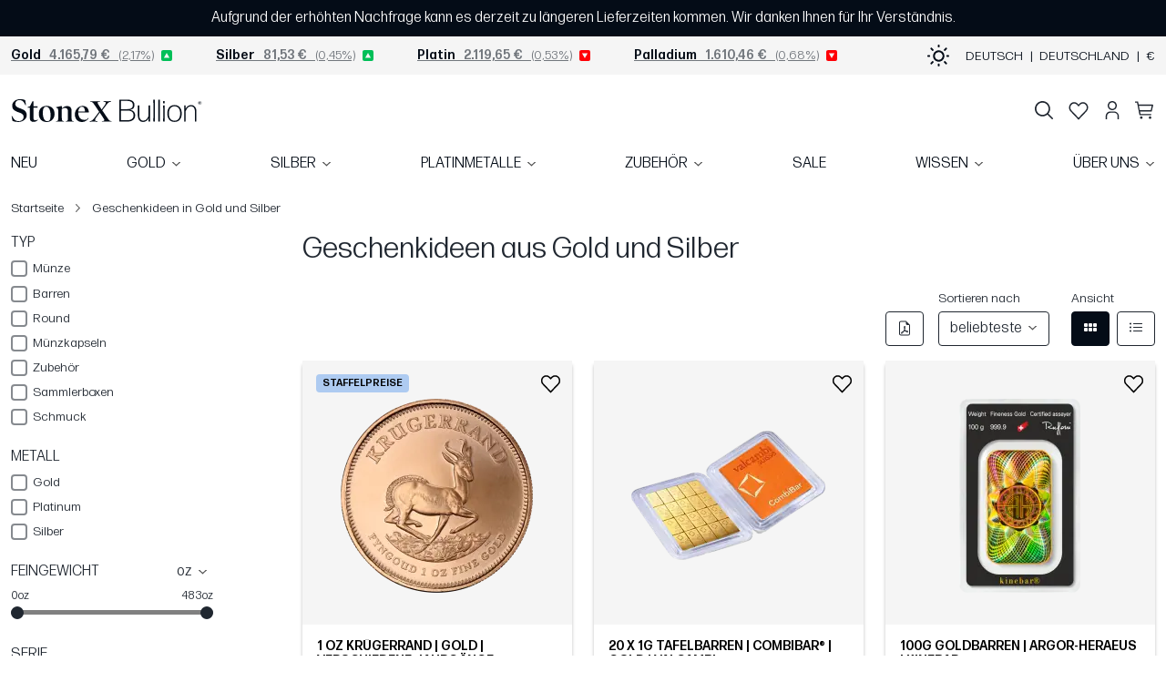

--- FILE ---
content_type: text/html;charset=utf-8
request_url: https://stonexbullion.com/de/geschenkideen/
body_size: 37232
content:
<!DOCTYPE html><html  lang="de"><head><meta charset="utf-8"><meta name="viewport" content="width=device-width, initial-scale=1"><title>Geschenkideen aus Gold und Silber ▷ Jetzt kaufen bei StoneX Bullion</title><link rel="stylesheet" href="https://cdn.stonexbullion.com/build/_nuxt/n2.19.8/entry.Dm9dR2f8.css" crossorigin><link rel="stylesheet" href="https://cdn.stonexbullion.com/build/_nuxt/n2.19.8/_...CPWnNsfy.css" crossorigin><link rel="modulepreload" as="script" crossorigin href="https://cdn.stonexbullion.com/build/_nuxt/n2.19.8/85K-a7b-.js"><link rel="modulepreload" as="script" crossorigin href="https://cdn.stonexbullion.com/build/_nuxt/n2.19.8/C-50pY4l.js"><link rel="modulepreload" as="script" crossorigin href="https://cdn.stonexbullion.com/build/_nuxt/n2.19.8/CEFN86YZ.js"><link rel="modulepreload" as="script" crossorigin href="https://cdn.stonexbullion.com/build/_nuxt/n2.19.8/DIc-1B5Y.js"><link rel="modulepreload" as="script" crossorigin href="https://cdn.stonexbullion.com/build/_nuxt/n2.19.8/CFKjh2rP.js"><link rel="modulepreload" as="script" crossorigin href="https://cdn.stonexbullion.com/build/_nuxt/n2.19.8/lCsUxHtN.js"><link rel="modulepreload" as="script" crossorigin href="https://cdn.stonexbullion.com/build/_nuxt/n2.19.8/BIES80BC.js"><link rel="modulepreload" as="script" crossorigin href="https://cdn.stonexbullion.com/build/_nuxt/n2.19.8/D242P0aO.js"><link rel="modulepreload" as="script" crossorigin href="https://cdn.stonexbullion.com/build/_nuxt/n2.19.8/Dc2vAfFh.js"><link rel="preload" as="fetch" fetchpriority="low" crossorigin="anonymous" href="https://cdn.stonexbullion.com/build/_nuxt/n2.19.8/builds/meta/58e008f5-a85b-4397-9c7b-1505f11d2065.json"><script type="module" src="https://cdn.stonexbullion.com/build/_nuxt/n2.19.8/85K-a7b-.js" crossorigin></script><link rel="prefetch" as="image" type="image/svg+xml" href="https://cdn.stonexbullion.com/build/_nuxt/n2.19.8/logo-stonexbullion-w.mgZut7IT.svg"><link rel="prefetch" as="image" type="image/svg+xml" href="https://cdn.stonexbullion.com/build/_nuxt/n2.19.8/logo-stonexbullion.BU_WtgC2.svg"><link rel="prefetch" as="image" type="image/png" href="https://cdn.stonexbullion.com/build/_nuxt/n2.19.8/gls.DJyFTO9N.png"><link rel="prefetch" as="image" type="image/png" href="https://cdn.stonexbullion.com/build/_nuxt/n2.19.8/hermes.BuR1DH4G.png"><link rel="prefetch" as="image" type="image/png" href="https://cdn.stonexbullion.com/build/_nuxt/n2.19.8/dpd.Du888rdn.png"><link rel="prefetch" as="image" type="image/png" href="https://cdn.stonexbullion.com/build/_nuxt/n2.19.8/ups.DuLszV-B.png"><link rel="prefetch" as="image" type="image/png" href="https://cdn.stonexbullion.com/build/_nuxt/n2.19.8/dhl.CsdRjs7z.png"><link rel="prefetch" as="image" type="image/png" href="https://cdn.stonexbullion.com/build/_nuxt/n2.19.8/intex.DLHbGakg.png"><link rel="prefetch" as="image" type="image/png" href="https://cdn.stonexbullion.com/build/_nuxt/n2.19.8/hermes-dark.l6Fo8JYQ.png"><link rel="prefetch" as="image" type="image/png" href="https://cdn.stonexbullion.com/build/_nuxt/n2.19.8/dpd-dark.Biv-NENL.png"><link rel="prefetch" as="image" type="image/png" href="https://cdn.stonexbullion.com/build/_nuxt/n2.19.8/intex-dark.EjU19q92.png"><link rel="prefetch" as="image" type="image/svg+xml" href="https://cdn.stonexbullion.com/build/_nuxt/n2.19.8/logo-spm.CqsDt2pK.svg"><link rel="prefetch" as="image" type="image/svg+xml" href="https://cdn.stonexbullion.com/build/_nuxt/n2.19.8/logo-spm-w.DDyOUGte.svg"><meta property="og:type" content="website"><link rel="canonical" href="https://stonexbullion.com/de/geschenkideen/" data-hid="canonical"><link rel="alternate" hreflang="en" href="https://stonexbullion.com/en/gift-ideas/" data-hid="en"><link rel="alternate" hreflang="es" href="https://stonexbullion.com/es/regalos/" data-hid="es"><link rel="alternate" hreflang="fr" href="https://stonexbullion.com/fr/idees-cadeaux/" data-hid="fr"><link rel="alternate" hreflang="de" href="https://stonexbullion.com/de/geschenkideen/" data-hid="de"><link rel="alternate" hreflang="it" href="https://stonexbullion.com/it/idee-regalo-oro-argento/" data-hid="it"><link rel="alternate" hreflang="pl" href="https://stonexbullion.com/pl/pomysly-na-prezent/" data-hid="pl"><link rel="alternate" hreflang="x-default" href="https://stonexbullion.com/en/gift-ideas/" data-hid="x-default"><meta property="og:image" content="https://cdn.stonexbullion.com/build/static/favicon/stonexbullion/apple-touch-icon-dark.png"><meta property="og:image:width" content="127"><meta property="og:image:height" content="18"><meta name="description" content="Gold- und Silbergeschenke für jegliche Anlässe. Bleibender Wert und unverkennbare Symbolik ✓ Renommierte Hersteller ✓ Faire Preise"><meta property="twitter:title" content="Geschenkideen aus Gold und Silber ▷ Jetzt kaufen bei StoneX Bullion"><meta property="twitter:description" content="Gold- und Silbergeschenke für jegliche Anlässe. Bleibender Wert und unverkennbare Symbolik ✓ Renommierte Hersteller ✓ Faire Preise"><meta property="twitter:card" content="summary"><meta property="og:description" content="Gold- und Silbergeschenke für jegliche Anlässe. Bleibender Wert und unverkennbare Symbolik ✓ Renommierte Hersteller ✓ Faire Preise"><meta property="twitter:site" content="@stonexbullion"><link rel="apple-touch-icon" sizes="180x180" href="https://cdn.stonexbullion.com/build/static/favicon/stonexbullion/apple-touch-icon-dark.png?v=41" data-hid="apple-touch-icon"><link rel="icon" type="image/png" sizes="32x32" href="https://cdn.stonexbullion.com/build/static/favicon/stonexbullion/favicon-32x32-dark.png?v=41" data-hid="icon32"><link rel="icon" type="image/png" sizes="16x16" href="https://cdn.stonexbullion.com/build/static/favicon/stonexbullion/favicon-16x16-dark.png?v=41" data-hid="icon16"><link rel="manifest" href="https://cdn.stonexbullion.com/build/static/favicon/stonexbullion/site.webmanifest?v=41" data-hid="manifest"><link rel="mask-icon" href="https://cdn.stonexbullion.com/build/static/favicon/stonexbullion/safari-pinned-tab.svg?v=41" color="#030d17" data-hid="mask-icon"><link rel="shortcut icon" href="https://cdn.stonexbullion.com/build/static/favicon/stonexbullion/favicon-dark.ico?v=41" data-hid="shortcut-icon"><meta property="og:title" data-infer="" content="Geschenkideen aus Gold und Silber ▷ Jetzt kaufen bei StoneX Bullion"><meta property="og:url" content="https://stonexbullion.com/de/geschenkideen/"><meta property="og:site_name" content="StonexBullion"><meta name="sentry-trace" content="145bad0701233017b6216d46a7d6e221-8924c9411e831494-0"/>
<meta name="baggage" content="sentry-environment=prod,sentry-release=CMS.Nuxt.main-20260120.2-2.19.8-nuxt,sentry-public_key=6cab736df72e4dcc853ce566f958472a,sentry-trace_id=145bad0701233017b6216d46a7d6e221,sentry-org_id=1167127,sentry-sampled=false,sentry-sample_rand=0.342226538071708,sentry-sample_rate=0.001"/><script>"use strict";(()=>{const t=window,e=document.documentElement,c=["dark","light"],n=getStorageValue("localStorage","nuxt-color-mode")||"system";let i=n==="system"?u():n;const r=e.getAttribute("data-color-mode-forced");r&&(i=r),l(i),t["__NUXT_COLOR_MODE__"]={preference:n,value:i,getColorScheme:u,addColorScheme:l,removeColorScheme:d};function l(o){const s=""+o+"-mode",a="bs-theme";e.classList?e.classList.add(s):e.className+=" "+s,a&&e.setAttribute("data-"+a,o)}function d(o){const s=""+o+"-mode",a="bs-theme";e.classList?e.classList.remove(s):e.className=e.className.replace(new RegExp(s,"g"),""),a&&e.removeAttribute("data-"+a)}function f(o){return t.matchMedia("(prefers-color-scheme"+o+")")}function u(){if(t.matchMedia&&f("").media!=="not all"){for(const o of c)if(f(":"+o).matches)return o}return"light"}})();function getStorageValue(t,e){switch(t){case"localStorage":return window.localStorage.getItem(e);case"sessionStorage":return window.sessionStorage.getItem(e);case"cookie":return getCookie(e);default:return null}}function getCookie(t){const c=("; "+window.document.cookie).split("; "+t+"=");if(c.length===2)return c.pop()?.split(";").shift()}</script></head><body  class="stonexbullion h-100"><div id="__nuxt"><div class="d-flex flex-column h-100" data-v-f2990f15><header class="navbar-expand-lg" data-v-f2990f15><!----><div data-v-f2990f15 data-v-c2d89420><div class="bg-black-white marquee py-2 text-center d-print-none marquee-container d-flex flex-wrap justify-content-center align-items-center" style="min-height: 40px" data-v-c2d89420><div class="delay" data-v-c2d89420><!--StartFragment--><p><!--StartFragment-->Aufgrund der erhöhten Nachfrage kann es derzeit zu längeren Lieferzeiten kommen. Wir danken Ihnen für Ihr Verständnis.<!--EndFragment--><!--EndFragment--></p>
<!--EndFragment--></div><!----></div><div style="visibility:hidden;position:absolute;top:0;left:0;width:100%;" data-v-c2d89420><!--[--><div class="bg-black-white marquee py-2 text-center d-print-none marquee-container d-flex flex-wrap justify-content-center align-items-center" data-v-c2d89420><div class="delay" data-v-c2d89420><!--StartFragment--><p><!--StartFragment-->Aufgrund der erhöhten Nachfrage kann es derzeit zu längeren Lieferzeiten kommen. Wir danken Ihnen für Ihr Verständnis.<!--EndFragment--><!--EndFragment--></p>
<!--EndFragment--></div><!----></div><div class="bg-primary marquee py-2 text-center d-print-none marquee-container d-flex flex-wrap justify-content-center align-items-center" data-v-c2d89420><div class="trustpilot" data-v-c2d89420><div style="color-scheme:normal;"><div class="trustpilot-widget" data-locale="de-DE" data-template-id="5406e65db0d04a09e042d5fc" data-businessunit-id="650ec0707a3cc2a49edb3b18" data-style-height="24px" data-style-width="100%" data-theme="dark">
                      <a href="https://trustpilot.com/review/stonexbullion.com" target="_blank" rel="noopener" class="decorated decorated">Trustpilot</a>
                    </div></div></div><!----></div><!--]--></div></div><nav class="navbar-chart d-print-none" data-v-f2990f15><div class="container-xxl" data-v-f2990f15><div class="d-flex justify-content-between align-items-center w-100" data-v-f2990f15><div class="navbar-chart-l d-flex align-items-center w-100 hide-scrollbar"><!--[--><!--[--><div class="navbar-chart-li me-lg-5"><a href="/de/kurse/goldpreis/" class="price-link pe-2 text-nowrap"><span class="metal-name"><b>Gold</b></span><span class="price">   4.165,79 €</span><span class="percent">   (2,17%) </span></a><span class="navbar-chart-up"> </span></div><!--]--><!--[--><div class="navbar-chart-li me-lg-5"><a href="/de/kurse/silberpreis/" class="price-link pe-2 text-nowrap"><span class="metal-name"><b>Silber</b></span><span class="price">   81,53 €</span><span class="percent">   (0,45%) </span></a><span class="navbar-chart-up"> </span></div><!--]--><!--[--><div class="navbar-chart-li me-lg-5"><a href="/de/kurse/platinpreis/" class="price-link pe-2 text-nowrap"><span class="metal-name"><b>Platin</b></span><span class="price">   2.119,65 €</span><span class="percent">   (0,53%) </span></a><span class="navbar-chart-down"> </span></div><!--]--><!--[--><div class="navbar-chart-li me-lg-5"><a href="/de/kurse/palladiumpreis/" class="price-link pe-2 text-nowrap"><span class="metal-name"><b>Palladium</b></span><span class="price">   1.610,46 €</span><span class="percent">   (0,68%) </span></a><span class="navbar-chart-down"> </span></div><!--]--><!--[--><!----><!--]--><!--]--></div><div class="d-none d-lg-flex align-items-center flex-shrink-0 ms-auto" data-v-f2990f15><button title="Toggle Theme" class="color-mode-picker p-0" data-v-f2990f15 data-v-91467a81><svg xmlns="http://www.w3.org/2000/svg" width="25" height="25" viewBox="0 0 24 24" fill="none" stroke="currentColor" stroke-width="2" stroke-linecap="round" stroke-linejoin="round" data-v-91467a81><path pathLength="1" class="moon-icon" d="M21 12.79A9 9 0 1 1 11.21 3 7 7 0 0 0 21 12.79z" data-v-91467a81></path><circle class="sun-icon" cx="12" cy="12" r="5" data-v-91467a81></circle><line class="sun-icon" x1="12" y1="1" x2="12" y2="3" data-v-91467a81></line><line class="sun-icon" x1="12" y1="21" x2="12" y2="23" data-v-91467a81></line><line class="sun-icon" x1="4.22" y1="4.22" x2="5.64" y2="5.64" data-v-91467a81></line><line class="sun-icon" x1="18.36" y1="18.36" x2="19.78" y2="19.78" data-v-91467a81></line><line class="sun-icon" x1="1" y1="12" x2="3" y2="12" data-v-91467a81></line><line class="sun-icon" x1="21" y1="12" x2="23" y2="12" data-v-91467a81></line><line class="sun-icon" x1="4.22" y1="19.78" x2="5.64" y2="18.36" data-v-91467a81></line><line class="sun-icon" x1="18.36" y1="5.64" x2="19.78" y2="4.22" data-v-91467a81></line></svg></button><div class="ps-3" data-v-f2990f15><button type="button" class="d-flex flex-nowrap flex-md-wrap align-items-center preferences-wrapper btn btn-link p-0 text-decoration-none cursor-pointer w-100 text-uppercase justify-content-center" data-v-f2990f15 data-v-92be740c><span data-v-92be740c>Deutsch</span><span class="mx-2" data-v-92be740c>|</span><span data-v-92be740c>Deutschland</span><span class="mx-2" data-v-92be740c>|</span><span data-v-92be740c>&euro;</span></button></div></div></div></div></nav><nav class="navbar-1" data-v-f2990f15><div class="container-xxl pb-2 pb-md-0" data-v-f2990f15><div class="d-flex justify-content-between align-items-center" data-v-f2990f15><a href="/de/" class="d-none d-lg-block navbar-brand"></a><div class="col-12 col-lg-auto order-1 order-lg-2 top-nav d-flex align-items-center justify-content-end flex-grow-1 position-relative"><ul class="navbar-nav flex-row align-items-center justify-content-between justify-content-lg-end w-100"><li class="nav-item d-block d-lg-none d-flex align-items-center"><a href="#" class="nav-link nav-menu has-dark navbar-toggler ms-0 me-3">Menü</a><button class="nav-link nav-login has-dark" rel="nofollow">Konto</button></li><li class="nav-item d-none d-lg-block flex-grow-1 desktop-search-container"><div class="position-relative w-100"><div class="search-overlay-desktop d-none"><div class="search-container w-100"><div class="search-input product"><a href="#" class="close-search" style="">×</a><a href="#" class="search-icon"><img class="has-dark" src="data:image/svg+xml,%3csvg%20width=&#39;20&#39;%20height=&#39;20&#39;%20fill=&#39;none&#39;%20xmlns=&#39;http://www.w3.org/2000/svg&#39;%3e%3cpath%20opacity=&#39;.54&#39;%20d=&#39;m19.746%2018.566-4.808-4.808a8.422%208.422%200%201%200-1.18%201.18l4.808%204.8a.832.832%200%201%200%201.18-1.176v.004Zm-11.327-3.4a6.753%206.753%200%201%201%206.755-6.751%206.76%206.76%200%200%201-6.754%206.751h-.001Z&#39;%20fill=&#39;%23333&#39;/%3e%3c/svg%3e" height="20" width="20" alt="search"></a><input value="" class="form-control form-search" placeholder="Produktsuche"></div><div class="search-results shadow" style="display:none;"><!--[--><!--]--></div></div></div></div></li><li class="nav-item d-none d-md-block d-md-none"><a href="/de/kurse/goldpreis/" class="nav-link nav-charts">Charts</a></li><li class="d-block d-lg-none mobile-logo-centered"><a href="/de/" class="navbar-brand me-0" title></a></li><li class="nav-item d-none d-lg-block"><button class="nav-link nav-item-icon has-dark nav-search"></button></li><li class="nav-item d-none d-lg-block"><div class="position-relative"><button class="nav-link nav-heart has-dark" rel="nofollow">Favoriten</button><!----></div></li><li class="nav-item d-none d-lg-block"><button class="nav-link nav-login has-dark" rel="nofollow">Konto</button></li><li class="nav-item d-flex align-items-center text-end"><button class="nav-link nav-item-icon nav-search has-dark d-block d-lg-none me-3"></button><div class="position-relative"><a href="/de/checkout/" class="nav-link nav-cart has-dark" rel="nofollow" title="Warenkorb anzeigen">Warenkorb</a><!----></div></li></ul><!----></div></div></div></nav><nav class="navbar-2 d-none d-lg-block pb-3" data-v-f2990f15><div class="container-xxl px-0" data-v-f2990f15><ul class="nav d-flex flex-lg-row flex-column justify-content-between w-100" data-v-f2990f15><!--[--><li class="nav-item top-menu"><a href="/de/neue-produkte/" class="nav-link top-menu-link text-uppercase" rel="noopener noreferrer">NEU</a><!----></li><li class="dropdown dropdown-100 nav-item top-menu"><a href="/de/gold/" class="nav-link top-menu-link text-uppercase dropdown-toggle" rel="noopener noreferrer" id="dropdown1">GOLD</a><div class="dropdown-menu" aria-labelledby="dropdown1"><div class="container-xxl" data-v-aa65369f><div class="dropdown-100-menu py-lg-4 extended-wrapper row" data-v-aa65369f><div class="col-9" data-v-aa65369f><div class="row g-4 mt-3 d-flex align-items-end" data-v-aa65369f><!--[--><div class="col-lg-6 mt-2 menu-section" data-v-aa65369f><a href="/de/goldmuenzen/" class="section-title" data-v-aa65369f>GOLDMÜNZEN</a><div class="row g-3" data-v-aa65369f><!--[--><div class="col mb-2" data-v-aa65369f><!--[--><a href="/de/goldmuenzen/buffalo/" class="d-block" data-v-aa65369f>American Buffalo</a><a href="/de/goldmuenzen/american-eagle/" class="d-block" data-v-aa65369f>American Eagles</a><a href="/de/goldmuenzen/kaenguru-australien/" class="d-block" data-v-aa65369f>Australian Kangaroo</a><a href="/de/goldmuenzen/britannia/" class="d-block" data-v-aa65369f>Britannia</a><a href="/de/goldmuenzen/china-panda/" class="d-block" data-v-aa65369f>China Panda</a><!--]--></div><div class="col mb-2" data-v-aa65369f><!--[--><a href="/de/goldmuenzen/kruegerrand/" class="d-block" data-v-aa65369f>Krügerrand</a><a href="/de/goldmuenzen/maple-leaf/" class="d-block" data-v-aa65369f>Maple Leaf</a><a href="/de/goldmuenzen/sovereign/" class="d-block" data-v-aa65369f>Sovereign</a><a href="/de/goldmuenzen/wiener-philharmoniker/" class="d-block" data-v-aa65369f>Wiener Philharmoniker</a><!--]--></div><!--]--></div></div><div class="col-lg-6 mt-2 menu-section" data-v-aa65369f><a href="/de/goldbarren/" class="section-title" data-v-aa65369f>GOLDBARREN</a><div class="row g-3" data-v-aa65369f><!--[--><div class="col mb-2" data-v-aa65369f><!--[--><a href="/de/goldbarren/feingewicht-1g/" class="d-block" data-v-aa65369f>1 g Goldbarren</a><a href="/de/goldbarren/feingewicht-2g/" class="d-block" data-v-aa65369f>2 g Goldbarren</a><a href="/de/goldbarren/feingewicht-5g/" class="d-block" data-v-aa65369f>5 g Goldbarren</a><a href="/de/goldbarren/feingewicht-10g/" class="d-block" data-v-aa65369f>10 g Goldbarren</a><a href="/de/goldbarren/feingewicht-20g/" class="d-block" data-v-aa65369f>20 g Goldbarren</a><!--]--></div><div class="col mb-2" data-v-aa65369f><!--[--><a href="/de/goldbarren/feingewicht-1oz/" class="d-block" data-v-aa65369f>1 oz Goldbarren</a><a href="/de/goldbarren/feingewicht-50g/" class="d-block" data-v-aa65369f>50 g Goldbarren</a><a href="/de/goldbarren/feingewicht-100g/" class="d-block" data-v-aa65369f>100 g Goldbarren</a><a href="/de/goldbarren/feingewicht-250g/" class="d-block" data-v-aa65369f>250 g Goldbarren</a><a href="/de/goldbarren/feingewicht-1000g/" class="d-block" data-v-aa65369f>1 kg Goldbarren</a><!--]--></div><!--]--></div></div><div class="col-lg-3 mt-2 menu-section" data-v-aa65369f><a href="/de/goldbarren/tafelbarren/" class="section-title" data-v-aa65369f>CombiBars™</a><div class="row g-3" data-v-aa65369f><!--[--><div class="col mb-2" data-v-aa65369f><!--[--><a href="/de/goldbarren/feingewicht-20g/20g-tafelbarren-gold-valcambi/" class="d-block" data-v-aa65369f>20 g CombiBar™</a><a href="/de/goldbarren/feingewicht-50g/50-x-1g-tafelbarren-combibar-gold-valcambi/" class="d-block" data-v-aa65369f>50 g CombiBar™</a><a href="/de/goldbarren/feingewicht-100g/100-x-1g-tafelbarren-combibar-gold-valcambi/" class="d-block" data-v-aa65369f>100 g CombiBar™</a><!--]--></div><!--]--></div></div><div class="col-lg-9 mt-2 menu-section" data-v-aa65369f><a href="/de/praegestaette/" class="section-title" data-v-aa65369f>MÜNZPRÄGESTÄTTEN</a><div class="row g-3" data-v-aa65369f><!--[--><div class="col mb-2" data-v-aa65369f><!--[--><a href="/de/praegestaette/argor-heraeus-muenze/" class="d-block" data-v-aa65369f>Argor Heraeus</a><a href="/de/praegestaette/c-hafner-muenze/" class="d-block" data-v-aa65369f>C.Hafner</a><a href="/de/praegestaette/china-gold-coin-inc-muenze/" class="d-block" data-v-aa65369f>China Gold Coin Inc.</a><a href="/de/praegestaette/royal-mint/" class="d-block" data-v-aa65369f>Royal Mint</a><a href="/de/praegestaette/muenze-oesterreich/" class="d-block" data-v-aa65369f>Münze Österreich</a><!--]--></div><div class="col mb-2" data-v-aa65369f><!--[--><a href="/de/praegestaette/pamp-suisse-muenze/" class="d-block" data-v-aa65369f>PAMP Suisse</a><a href="/de/praegestaette/perth-mint/" class="d-block" data-v-aa65369f>Perth Mint</a><a href="/de/praegestaette/rand-refinery/" class="d-block" data-v-aa65369f>Rand Refinery</a><a href="/de/praegestaette/royal-canadian-mint/" class="d-block" data-v-aa65369f>Royal Canadian Mint</a><a href="/de/praegestaette/united-states-mint/" class="d-block" data-v-aa65369f>United States Mint</a><!--]--></div><div class="col mb-2" data-v-aa65369f><!--[--><a href="/de/praegestaette/valcambi-mint/" class="d-block" data-v-aa65369f>Valcambi</a><!--]--></div><!--]--></div></div><div class="col-lg-3 mt-2 menu-section" data-v-aa65369f><a href="/de/goldmuenzen/bitcoin/1-oz-goldmuenze-bitcoin/" class="section-title" data-v-aa65369f>STONEX GOLD BITCOIN</a><div class="row g-3" data-v-aa65369f><!--[--><div class="col mb-2" data-v-aa65369f><!--[--><a href="/de/goldmuenzen/bitcoin/1-oz-goldmuenze-bitcoin/" class="d-block" data-v-aa65369f>Bitcoin Goldmünze</a><!--]--></div><!--]--></div></div><div class="col-lg-3 mt-2 menu-section" data-v-aa65369f><a href="/de/gold-schmuck/" class="section-title" data-v-aa65369f>GOLDSCHMUCK</a><div class="row g-3" data-v-aa65369f><!--[--><div class="col mb-2" data-v-aa65369f><!--[--><a href="/de/gold-schmuck/" class="d-block" data-v-aa65369f>Goldschmuck</a><!--]--></div><!--]--></div></div><div class="col-lg-3 mt-2 menu-section" data-v-aa65369f><a href="/de/seiten/ankauf/" class="section-title" data-v-aa65369f>ANKAUF</a><div class="row g-3" data-v-aa65369f><!--[--><div class="col mb-2" data-v-aa65369f><!--[--><a href="/de/seiten/ankauf/" class="d-block" data-v-aa65369f>Wie Sie an uns verkaufen</a><!--]--></div><!--]--></div></div><!--]--></div><!----></div><div class="col-3 d-flex justify-content-center mt-4" data-v-aa65369f><div class="product-item-small small"><div class="product-item-in-small"><a href="/de/goldbarren/feingewicht-1g/1g-goldbarren-valcambi/" class="card h-100 product-item product-item-short p-0 border-0 d-flex flex-column text-center text-decoration-none"><!----><div class="ratio ratio-1x1 product-thumb-header bg-black d-flex justify-content-center align-items-center position-relative w-100 flex-shrink-0 pb-2 small"><div class="product-thumb-img"><!--[--><!--[--><div class="image"><picture><source type="image/webp" srcset="https://cdn.stonexbullion.com/cache/img/1g-gold-bar-valcambi_qkz-3d473725ab7da0c66efadf07cda9e25b.webp 1x, https://cdn.stonexbullion.com/cache/img/1g-gold-bar-valcambi_qkz-3d473725ab7da0c66efadf07cda9e25b@2x.webp 2x"><img src="https://cdn.stonexbullion.com/cache/img/1g-gold-bar-valcambi_qkz-3d473725ab7da0c66efadf07cda9e25b.webp" width="120" alt="1g Goldbarren | Valcambi" title="1g Goldbarren | Valcambi" class="preset__product_image_small preset__product_image_small" loading="lazy">
</picture></div><!--]--><!--]--></div><div class="position-absolute top-0 end-0 m-2 me-0"><span class="watchlist-button btn btn-link"><img loading="lazy" src="data:image/svg+xml,%3csvg%20viewBox=&#39;0%200%2029%2030&#39;%20xmlns=&#39;http://www.w3.org/2000/svg&#39;%3e%3cpath%20d=&#39;M20.3458%205.625C21.0056%205.62443%2021.6589%205.76012%2022.2674%206.02414C22.8759%206.28815%2023.4273%206.67517%2023.8892%207.1625C24.8412%208.16223%2025.3748%209.50921%2025.3748%2010.9125C25.3748%2012.3158%2024.8412%2013.6628%2023.8892%2014.6625L14.5005%2024.4969L5.11175%2014.6625C4.15981%2013.6628%203.62621%2012.3158%203.62621%2010.9125C3.62621%209.50921%204.15981%208.16223%205.11175%207.1625C5.57402%206.67552%206.12546%206.2887%206.73386%206.02465C7.34225%205.7606%207.99541%205.6246%208.65519%205.6246C9.31496%205.6246%209.96812%205.7606%2010.5765%206.02465C11.1849%206.2887%2011.7364%206.67552%2012.1986%207.1625L14.5005%209.6L16.7933%207.18125C17.2539%206.68811%2017.8059%206.29612%2018.4163%206.02873C19.0267%205.76133%2019.6829%205.62402%2020.3458%205.625ZM20.3458%203.75C19.4447%203.74921%2018.5524%203.93455%2017.7214%204.29516C16.8904%204.65577%2016.1374%205.18438%2015.5064%205.85L14.5005%206.9L13.4946%205.85C12.8629%205.18558%2012.1096%204.65789%2011.2788%204.29768C10.4479%203.93748%209.55605%203.75197%208.65519%203.75197C7.75432%203.75197%206.86246%203.93748%206.0316%204.29768C5.20075%204.65789%204.44751%205.18558%203.81581%205.85C2.53064%207.2034%201.81055%209.02471%201.81055%2010.9219C1.81055%2012.819%202.53064%2014.6404%203.81581%2015.9938L14.5005%2027.1875L25.1852%2015.9938C26.4704%2014.6404%2027.1904%2012.819%2027.1904%2010.9219C27.1904%209.02471%2026.4704%207.2034%2025.1852%205.85C24.5536%205.18522%2023.8005%204.65717%2022.9696%204.29662C22.1388%203.93608%2021.2468%203.75026%2020.3458%203.75Z&#39;%20fill=&#39;%23000000&#39;%20/%3e%3c/svg%3e" alt="Zur Watchlist hinzufügen"></span></div></div><div class="product-thumb-body p-3 pb-1 d-flex flex-column flex-grow-1 bg-grey text-center"><span class="card-title clamp-2 mb-2 fw-bold text-uppercase" title="1g Goldbarren | Valcambi">1g Goldbarren | Valcambi</span><!--[--><p class="card-text mb-2 invisible"><span> </span></p><!--]--><div class="cart-action-container small"><span class="btn btn-primary btn-sm w-100">In den Warenkorb</span></div></div></a></div></div></div></div></div></div></li><li class="dropdown dropdown-100 nav-item top-menu"><a href="/de/silber/" class="nav-link top-menu-link text-uppercase dropdown-toggle" rel="noopener noreferrer" id="dropdown2">SILBER</a><div class="dropdown-menu" aria-labelledby="dropdown2"><div class="container-xxl" data-v-aa65369f><div class="dropdown-100-menu py-lg-4 extended-wrapper row" data-v-aa65369f><div class="col-9" data-v-aa65369f><div class="row g-4 mt-3 d-flex align-items-end" data-v-aa65369f><!--[--><div class="col-lg-6 mt-2 menu-section" data-v-aa65369f><a href="/de/silbermuenzen/" class="section-title" data-v-aa65369f>SILBERMÜNZEN</a><div class="row g-3" data-v-aa65369f><!--[--><div class="col mb-2" data-v-aa65369f><!--[--><a href="/de/silbermuenzen/american-eagle/" class="d-block" data-v-aa65369f>American Eagle</a><a href="/de/silbermuenzen/kaenguru-australien/" class="d-block" data-v-aa65369f>Australien Känguru</a><a href="/de/silbermuenzen/china-panda/" class="d-block" data-v-aa65369f>China Panda</a><a href="/de/silbermuenzen/koala/" class="d-block" data-v-aa65369f>Koala</a><a href="/de/silbermuenzen/kookaburra/" class="d-block" data-v-aa65369f>Kookaburra</a><!--]--></div><div class="col mb-2" data-v-aa65369f><!--[--><a href="/de/silbermuenzen/kruegerrand/" class="d-block" data-v-aa65369f>Krügerrand</a><a href="/de/silbermuenzen/maple-leaf/" class="d-block" data-v-aa65369f>Maple Leaf</a><a href="/de/silbermuenzen/wiener-philharmoniker/" class="d-block" data-v-aa65369f>Wiener Philharmoniker</a><!--]--></div><!--]--></div></div><div class="col-lg-6 mt-2 menu-section" data-v-aa65369f><a href="/de/silberbarren/" class="section-title" data-v-aa65369f>SILBERBARREN</a><div class="row g-3" data-v-aa65369f><!--[--><div class="col mb-2" data-v-aa65369f><!--[--><a href="/de/silberbarren/feingewicht-5g/" class="d-block" data-v-aa65369f>5 g Silberbarren</a><a href="/de/silberbarren/feingewicht-10g/" class="d-block" data-v-aa65369f>10 g Silberbarren</a><a href="/de/silberbarren/feingewicht-20g/" class="d-block" data-v-aa65369f>20 g Silberbarren</a><a href="/de/silberbarren/feingewicht-1oz/" class="d-block" data-v-aa65369f>1 oz Silberbarren</a><a href="/de/silberbarren/feingewicht-100g/" class="d-block" data-v-aa65369f>100 g Silberbarren</a><!--]--></div><div class="col mb-2" data-v-aa65369f><!--[--><a href="/de/silberbarren/feingewicht-250g/" class="d-block" data-v-aa65369f>250 g Silberbarren</a><a href="/de/silberbarren/feingewicht-10oz/" class="d-block" data-v-aa65369f>10 oz Silberbarren</a><a href="/de/silberbarren/feingewicht-500g/" class="d-block" data-v-aa65369f>500 g Silberbarren</a><a href="/de/silberbarren/feingewicht-1000g/" class="d-block" data-v-aa65369f>1 kg Silberbarren</a><a href="/de/silberbarren/feingewicht-5000g/" class="d-block" data-v-aa65369f>5 kg Silberbarren</a><!--]--></div><!--]--></div></div><div class="col-lg-3 mt-2 menu-section" data-v-aa65369f><span class="section-title" data-v-aa65369f>STONEX EXCLUSIVES</span><div class="row g-3" data-v-aa65369f><!--[--><div class="col mb-2" data-v-aa65369f><!--[--><a href="/de/silbermuenzen/bitcoin/1-oz-silber-bitcoin-2022/" class="d-block" data-v-aa65369f>1 oz Silber Bitcoin</a><a href="/de/silbermuenzen/canada-goose/2-oz-canada-goose-silbermuenze-2025/" class="d-block" data-v-aa65369f>2 oz Canada Goose Silbermünze</a><a href="/de/silberbarren/feingewicht-1oz/1-oz-silberbarren-stonex-bullion/" class="d-block" data-v-aa65369f>StoneX Bullion® 1 oz Silberbarren</a><a href="/de/silbermuenzen/muenzbarren/1-kilo-muenzbarren-silber-stonex-bullion/" class="d-block" data-v-aa65369f>StoneX Bullion® 1 kg Münzbarren</a><!--]--></div><!--]--></div></div><div class="col-lg-3 mt-2 menu-section" data-v-aa65369f><a href="/de/seiten/ankauf/" class="section-title" data-v-aa65369f>ANKAUF</a><div class="row g-3" data-v-aa65369f><!--[--><div class="col mb-2" data-v-aa65369f><!--[--><a href="/de/seiten/ankauf/" class="d-block" data-v-aa65369f>Wie Sie an uns verkaufen</a><!--]--></div><!--]--></div></div><!--]--></div><!----></div><div class="col-3 d-flex justify-content-center mt-4" data-v-aa65369f><div class="product-item-small small"><div class="product-item-in-small"><a href="/de/silbermuenzen/maple-leaf/1-oz-maple-leaf-silbermuenze-2026/" class="card h-100 product-item product-item-short p-0 border-0 d-flex flex-column text-center text-decoration-none"><!----><div class="ratio ratio-1x1 product-thumb-header bg-black d-flex justify-content-center align-items-center position-relative w-100 flex-shrink-0 pb-2 small"><div class="product-thumb-img"><!--[--><!--[--><div class="image"><picture><source type="image/webp" srcset="https://cdn.stonexbullion.com/cache/img/1-oz-silver-maple-leaf-coin-2026_jpg-b5e9717e79b75205434a816770647746.webp 1x, https://cdn.stonexbullion.com/cache/img/1-oz-silver-maple-leaf-coin-2026_jpg-b5e9717e79b75205434a816770647746@2x.webp 2x"><img src="https://cdn.stonexbullion.com/cache/img/1-oz-silver-maple-leaf-coin-2026_jpg-b5e9717e79b75205434a816770647746.webp" width="120" alt="1 oz Maple Leaf Silberm&uuml;nze | 2026" title="1 oz Maple Leaf Silberm&uuml;nze | 2026" class="preset__product_image_small preset__product_image_small" loading="lazy">
</picture></div><!--]--><!--]--></div><div class="position-absolute top-0 end-0 m-2 me-0"><span class="watchlist-button btn btn-link"><img loading="lazy" src="data:image/svg+xml,%3csvg%20viewBox=&#39;0%200%2029%2030&#39;%20xmlns=&#39;http://www.w3.org/2000/svg&#39;%3e%3cpath%20d=&#39;M20.3458%205.625C21.0056%205.62443%2021.6589%205.76012%2022.2674%206.02414C22.8759%206.28815%2023.4273%206.67517%2023.8892%207.1625C24.8412%208.16223%2025.3748%209.50921%2025.3748%2010.9125C25.3748%2012.3158%2024.8412%2013.6628%2023.8892%2014.6625L14.5005%2024.4969L5.11175%2014.6625C4.15981%2013.6628%203.62621%2012.3158%203.62621%2010.9125C3.62621%209.50921%204.15981%208.16223%205.11175%207.1625C5.57402%206.67552%206.12546%206.2887%206.73386%206.02465C7.34225%205.7606%207.99541%205.6246%208.65519%205.6246C9.31496%205.6246%209.96812%205.7606%2010.5765%206.02465C11.1849%206.2887%2011.7364%206.67552%2012.1986%207.1625L14.5005%209.6L16.7933%207.18125C17.2539%206.68811%2017.8059%206.29612%2018.4163%206.02873C19.0267%205.76133%2019.6829%205.62402%2020.3458%205.625ZM20.3458%203.75C19.4447%203.74921%2018.5524%203.93455%2017.7214%204.29516C16.8904%204.65577%2016.1374%205.18438%2015.5064%205.85L14.5005%206.9L13.4946%205.85C12.8629%205.18558%2012.1096%204.65789%2011.2788%204.29768C10.4479%203.93748%209.55605%203.75197%208.65519%203.75197C7.75432%203.75197%206.86246%203.93748%206.0316%204.29768C5.20075%204.65789%204.44751%205.18558%203.81581%205.85C2.53064%207.2034%201.81055%209.02471%201.81055%2010.9219C1.81055%2012.819%202.53064%2014.6404%203.81581%2015.9938L14.5005%2027.1875L25.1852%2015.9938C26.4704%2014.6404%2027.1904%2012.819%2027.1904%2010.9219C27.1904%209.02471%2026.4704%207.2034%2025.1852%205.85C24.5536%205.18522%2023.8005%204.65717%2022.9696%204.29662C22.1388%203.93608%2021.2468%203.75026%2020.3458%203.75Z&#39;%20fill=&#39;%23000000&#39;%20/%3e%3c/svg%3e" alt="Zur Watchlist hinzufügen"></span></div></div><div class="product-thumb-body p-3 pb-1 d-flex flex-column flex-grow-1 bg-grey text-center"><span class="card-title clamp-2 mb-2 fw-bold text-uppercase" title="1 oz Maple Leaf Silbermünze | 2026">1 oz Maple Leaf Silbermünze | 2026</span><!--[--><p class="card-text mb-2 invisible"><span> </span></p><!--]--><div class="cart-action-container small"><span class="btn btn-primary btn-sm w-100">In den Warenkorb</span></div></div></a></div></div></div></div></div></div></li><li class="dropdown dropdown-100 nav-item top-menu"><a href="/de/platin-palladium/" class="nav-link top-menu-link text-uppercase dropdown-toggle" rel="noopener noreferrer" id="dropdown3">PLATINMETALLE</a><div class="dropdown-menu" aria-labelledby="dropdown3"><div class="container-xxl" data-v-aa65369f><div class="dropdown-100-menu py-lg-4 extended-wrapper row" data-v-aa65369f><div class="col-9" data-v-aa65369f><div class="row g-4 mt-3 d-flex align-items-end" data-v-aa65369f><!--[--><div class="col-lg-3 mt-2 menu-section" data-v-aa65369f><a href="/de/platinmuenzen/" class="section-title" data-v-aa65369f>PLATINMÜNZEN</a><div class="row g-3" data-v-aa65369f><!--[--><div class="col mb-2" data-v-aa65369f><!--[--><a href="/de/platinmuenzen/wiener-philharmoniker/" class="d-block" data-v-aa65369f>Wiener Philharmoniker</a><!--]--></div><!--]--></div></div><div class="col-lg-6 mt-2 menu-section" data-v-aa65369f><a href="/de/platinbarren/" class="section-title" data-v-aa65369f>PLATINBARREN</a><div class="row g-3" data-v-aa65369f><!--[--><div class="col mb-2" data-v-aa65369f><!--[--><a href="/de/platinbarren/feingewicht-1g/" class="d-block" data-v-aa65369f>1 g Platinbarren</a><a href="/de/platinbarren/feingewicht-2g/" class="d-block" data-v-aa65369f>2 g Platinbarren</a><a href="/de/platinbarren/feingewicht-5g/" class="d-block" data-v-aa65369f>5 g Platinbarren</a><a href="/de/platinbarren/feingewicht-10g/" class="d-block" data-v-aa65369f>10 g Platinbarren</a><a href="/de/platinbarren/feingewicht-20g/" class="d-block" data-v-aa65369f>20 g Platinbarren</a><!--]--></div><div class="col mb-2" data-v-aa65369f><!--[--><a href="/de/platinbarren/feingewicht-1oz/" class="d-block" data-v-aa65369f>1 oz Platinbarren</a><a href="/de/platinbarren/feingewicht-50g/" class="d-block" data-v-aa65369f>50 g Platinbarren</a><a href="/de/platinbarren/feingewicht-100g/" class="d-block" data-v-aa65369f>100 g Platinbarren</a><!--]--></div><!--]--></div></div><div class="col-lg-3 mt-2 menu-section" data-v-aa65369f><a href="/de/palladiummuenzen/" class="section-title" data-v-aa65369f>PALLADIUMMÜNZEN</a><div class="row g-3" data-v-aa65369f><!--[--><div class="col mb-2" data-v-aa65369f><!--[--><a href="/de/palladiummuenzen/american-eagle/" class="d-block" data-v-aa65369f>American Eagle</a><!--]--></div><!--]--></div></div><div class="col-lg-6 mt-2 menu-section" data-v-aa65369f><a href="/de/palladiumbarren/" class="section-title" data-v-aa65369f>PALLADIUMBARREN</a><div class="row g-3" data-v-aa65369f><!--[--><div class="col mb-2" data-v-aa65369f><!--[--><a href="/de/palladiumbarren/feingewicht-1g/" class="d-block" data-v-aa65369f>1 g Palladiumbarren</a><a href="/de/palladiumbarren/feingewicht-5g/" class="d-block" data-v-aa65369f>5 g Palladiumbarren</a><a href="/de/palladiumbarren/feingewicht-20g/" class="d-block" data-v-aa65369f>20 g Palladiumbarren</a><a href="/de/palladiumbarren/feingewicht-1oz/" class="d-block" data-v-aa65369f>1 oz Palladiumbarren</a><a href="/de/palladiumbarren/feingewicht-50g/" class="d-block" data-v-aa65369f>50 g Palladiumbarren</a><!--]--></div><div class="col mb-2" data-v-aa65369f><!--[--><a href="/de/palladiumbarren/feingewicht-100g/" class="d-block" data-v-aa65369f>100 g Palladiumbarren</a><!--]--></div><!--]--></div></div><!--]--></div><!----></div><div class="col-3 d-flex justify-content-center mt-4" data-v-aa65369f><div class="product-item-small small"><div class="product-item-in-small"><a href="/de/platinmuenzen/wiener-philharmoniker/1-oz-wiener-philharmoniker-platinmuenze-2026/" class="card h-100 product-item product-item-short p-0 border-0 d-flex flex-column text-center text-decoration-none"><!----><div class="ratio ratio-1x1 product-thumb-header bg-black d-flex justify-content-center align-items-center position-relative w-100 flex-shrink-0 pb-2 small"><div class="product-thumb-img"><!--[--><!--[--><div class="image"><picture><source type="image/webp" srcset="https://cdn.stonexbullion.com/cache/img/1-oz-vienna-philharmonic-platinum-coin-2026_2ke-f5994165e1301be3c5ec897494cab7a0.webp 1x, https://cdn.stonexbullion.com/cache/img/1-oz-vienna-philharmonic-platinum-coin-2026_2ke-f5994165e1301be3c5ec897494cab7a0@2x.webp 2x"><img src="https://cdn.stonexbullion.com/cache/img/1-oz-vienna-philharmonic-platinum-coin-2026_2ke-f5994165e1301be3c5ec897494cab7a0.webp" width="120" alt="1 oz Wiener Philharmoniker Platinm&uuml;nze | 2026" title="1 oz Wiener Philharmoniker Platinm&uuml;nze | 2026" class="preset__product_image_small preset__product_image_small" loading="lazy">
</picture></div><!--]--><!--]--></div><div class="position-absolute top-0 end-0 m-2 me-0"><span class="watchlist-button btn btn-link"><img loading="lazy" src="data:image/svg+xml,%3csvg%20viewBox=&#39;0%200%2029%2030&#39;%20xmlns=&#39;http://www.w3.org/2000/svg&#39;%3e%3cpath%20d=&#39;M20.3458%205.625C21.0056%205.62443%2021.6589%205.76012%2022.2674%206.02414C22.8759%206.28815%2023.4273%206.67517%2023.8892%207.1625C24.8412%208.16223%2025.3748%209.50921%2025.3748%2010.9125C25.3748%2012.3158%2024.8412%2013.6628%2023.8892%2014.6625L14.5005%2024.4969L5.11175%2014.6625C4.15981%2013.6628%203.62621%2012.3158%203.62621%2010.9125C3.62621%209.50921%204.15981%208.16223%205.11175%207.1625C5.57402%206.67552%206.12546%206.2887%206.73386%206.02465C7.34225%205.7606%207.99541%205.6246%208.65519%205.6246C9.31496%205.6246%209.96812%205.7606%2010.5765%206.02465C11.1849%206.2887%2011.7364%206.67552%2012.1986%207.1625L14.5005%209.6L16.7933%207.18125C17.2539%206.68811%2017.8059%206.29612%2018.4163%206.02873C19.0267%205.76133%2019.6829%205.62402%2020.3458%205.625ZM20.3458%203.75C19.4447%203.74921%2018.5524%203.93455%2017.7214%204.29516C16.8904%204.65577%2016.1374%205.18438%2015.5064%205.85L14.5005%206.9L13.4946%205.85C12.8629%205.18558%2012.1096%204.65789%2011.2788%204.29768C10.4479%203.93748%209.55605%203.75197%208.65519%203.75197C7.75432%203.75197%206.86246%203.93748%206.0316%204.29768C5.20075%204.65789%204.44751%205.18558%203.81581%205.85C2.53064%207.2034%201.81055%209.02471%201.81055%2010.9219C1.81055%2012.819%202.53064%2014.6404%203.81581%2015.9938L14.5005%2027.1875L25.1852%2015.9938C26.4704%2014.6404%2027.1904%2012.819%2027.1904%2010.9219C27.1904%209.02471%2026.4704%207.2034%2025.1852%205.85C24.5536%205.18522%2023.8005%204.65717%2022.9696%204.29662C22.1388%203.93608%2021.2468%203.75026%2020.3458%203.75Z&#39;%20fill=&#39;%23000000&#39;%20/%3e%3c/svg%3e" alt="Zur Watchlist hinzufügen"></span></div></div><div class="product-thumb-body p-3 pb-1 d-flex flex-column flex-grow-1 bg-grey text-center"><span class="card-title clamp-2 mb-2 fw-bold text-uppercase" title="1 oz Wiener Philharmoniker Platinmünze | 2026">1 oz Wiener Philharmoniker Platinmünze | 2026</span><!--[--><p class="card-text mb-2 invisible"><span> </span></p><!--]--><div class="cart-action-container small"><button type="button" class="btn btn-outline-primary w-100 btn-sm">Vormerken</button></div></div></a></div></div></div></div></div></div></li><li class="dropdown dropdown-100 nav-item top-menu"><a href="/de/lieferungen/" class="nav-link top-menu-link text-uppercase dropdown-toggle" rel="noopener noreferrer" id="dropdown4">ZUBEHÖR</a><div class="dropdown-menu" aria-labelledby="dropdown4"><div class="container-xxl" data-v-aa65369f><div class="dropdown-100-menu py-lg-4 extended-wrapper row" data-v-aa65369f><div class="col-9" data-v-aa65369f><div class="row g-4 mt-3 d-flex align-items-end" data-v-aa65369f><!--[--><div class="col-lg-3 mt-2 menu-section" data-v-aa65369f><a href="/de/kapseln/" class="section-title" data-v-aa65369f>BEHÄLTER</a><div class="row g-3" data-v-aa65369f><!--[--><div class="col mb-2" data-v-aa65369f><!--[--><a href="/de/kapseln/" class="d-block" data-v-aa65369f>Münzkapseln</a><a href="/de/sammlerboxen/" class="d-block" data-v-aa65369f>Münzboxen</a><!--]--></div><!--]--></div></div><div class="col-lg-3 mt-2 menu-section" data-v-aa65369f><a href="/de/zubehor/" class="section-title" data-v-aa65369f>ZUBEHÖR</a><div class="row g-3" data-v-aa65369f><!--[--><div class="col mb-2" data-v-aa65369f><!--[--><a href="/de/zubehor/" class="d-block" data-v-aa65369f>Sonstiges Zubehör</a><!--]--></div><!--]--></div></div><!--]--></div><!----></div><div class="col-3 d-flex justify-content-center mt-4" data-v-aa65369f><!----></div></div></div></div></li><li class="nav-item top-menu"><a href="/de/sonderangebote/" class="nav-link top-menu-link text-uppercase" rel="noopener noreferrer">SALE</a><!----></li><li class="dropdown dropdown-100 nav-item top-menu"><a href="#" rel="noopener noreferrer" class="nav-link top-menu-link text-uppercase dropdown-toggle" id="dropdown6">WISSEN</a><div class="dropdown-menu" aria-labelledby="dropdown6"><div class="container-xxl" data-v-aa65369f><div class="dropdown-100-menu py-lg-4 extended-wrapper row" data-v-aa65369f><div class="col-9" data-v-aa65369f><div class="row g-4 mt-3 d-flex align-items-end" data-v-aa65369f><!--[--><div class="col-lg-3 mt-2 menu-section" data-v-aa65369f><a href="/de/blog/" class="section-title" data-v-aa65369f>STONEX BULLION BLOG</a><div class="row g-3" data-v-aa65369f><!--[--><div class="col mb-2" data-v-aa65369f><!--[--><a href="/de/blog/" class="d-block" data-v-aa65369f>Alle Kategorien</a><!--]--></div><!--]--></div></div><div class="col-lg-3 mt-2 menu-section" data-v-aa65369f><span class="section-title" data-v-aa65369f>BELIEBTE KATEGORIEN</span><div class="row g-3" data-v-aa65369f><!--[--><div class="col mb-2" data-v-aa65369f><!--[--><a href="/de/blog/?tags=weekly-markets_6786485f313b1/" class="d-block" data-v-aa65369f>Wöchentliche Marktberichte</a><a href="/de/blog/?tags=investment/" class="d-block" data-v-aa65369f>Wie man in Edelmetalle investiert</a><a href="/de/blog/?tags=american-eagle,britannia,maple-leaf,sovereign,kruegerrand,australien-k-nguru/" class="d-block" data-v-aa65369f>Beliebteste Münzen</a><!--]--></div><!--]--></div></div><div class="col-lg-3 mt-2 menu-section" data-v-aa65369f><a href="/de/lexikon/" class="section-title" data-v-aa65369f>LEXIKON</a><div class="row g-3" data-v-aa65369f><!--[--><div class="col mb-2" data-v-aa65369f><!--[--><a href="/de/lexikon/" class="d-block" data-v-aa65369f>Finanzbegriffe einfach erklärt</a><!--]--></div><!--]--></div></div><div class="col-lg-3 mt-2 menu-section" data-v-aa65369f><a href="#" class="section-title" data-v-aa65369f>KURSE</a><div class="row g-3" data-v-aa65369f><!--[--><div class="col mb-2" data-v-aa65369f><!--[--><a href="/de/kurse/goldpreis/" class="d-block" data-v-aa65369f>Goldpreis</a><a href="/de/kurse/silberpreis/" class="d-block" data-v-aa65369f>Silberpreis</a><a href="/de/kurse/platinpreis/" class="d-block" data-v-aa65369f>Platinpreis</a><a href="/de/kurse/palladiumpreis/" class="d-block" data-v-aa65369f>Palladiumpreis</a><a href="/de/kurse/gold-silber-verhaeltnis/" class="d-block" data-v-aa65369f>Gold Silber Ratio</a><!--]--></div><!--]--></div></div><!--]--></div><div class="row" data-v-aa65369f><!--[--><div class="col mb-2 menu-section" data-v-aa65369f><a href="/de/blog/" class="section-title text-uppercase" data-v-aa65369f>Beliebte Artikel</a><div class="row" data-v-aa65369f data-v-f6f50116><!--[--><div class="col-3 d-flex" data-v-f6f50116><a href="/de/blog/warum-silbermunzen-anlaufen-und-wie-man-sie-reinigt/" class="card-link bg-transparent border-0 flex-fill d-flex flex-column my-0" data-v-f6f50116><h5 class="title mb-3" data-v-f6f50116>Warum Silbermünzen anlaufen und wie man sie reinigt</h5><p class="blog-item-description flex-grow-1" data-v-f6f50116>Selbst Silbermünzen mit dem höchsten Reinheitsgrad verlieren mit der Zeit ihren Glanz und beginnen anzulaufen. In diesem Artikel gehen wir darauf ein, was Anlauffarben sind und warum Silbermünzen anlaufen. Außerdem stellen wir verschiedene Methoden zur Reinigung von angelaufenen Silbermünzen vor und geben Tipps, wie man das Anlaufen von Silbermünze...</p><div class="mt-auto pt-3" data-v-f6f50116>Mehr erfahren <svg xmlns="http://www.w3.org/2000/svg" width="20" height="20" viewBox="0 0 16 16" fill="currentColor" style="transform:rotate(-90deg);" data-v-f6f50116><path fill-rule="evenodd" d="M1.646 4.646a.5.5 0 0 1 .708 0L8 10.293l5.646-5.647a.5.5 0 1 1 .708.708l-6 6a.5.5 0 0 1-.708 0l-6-6a.5.5 0 0 1 0-.708z" data-v-f6f50116></path></svg></div></a></div><div class="col-3 d-flex" data-v-f6f50116><a href="/de/blog/gefaelschtes-silber-erkennen/" class="card-link bg-transparent border-0 flex-fill d-flex flex-column my-0" data-v-f6f50116><h5 class="title mb-3" data-v-f6f50116>Wie man den Unterschied zwischen echtem und gefälschtem Silber erkennt</h5><p class="blog-item-description flex-grow-1" data-v-f6f50116>Nach Gold ist Silber das zweitbeliebteste Edelmetall für Investitionen. Es ist ein zuverlässiges und attraktives Metall mit zahlreichen industriellen Anwendungen, was es extrem wertvoll und sehr begehrt macht. Aber wie bei anderen Wertgegenständen auch, kann Silber gefälscht werden.
Wenn die Menschen nicht wissen, worauf sie achten müssen, können...</p><div class="mt-auto pt-3" data-v-f6f50116>Mehr erfahren <svg xmlns="http://www.w3.org/2000/svg" width="20" height="20" viewBox="0 0 16 16" fill="currentColor" style="transform:rotate(-90deg);" data-v-f6f50116><path fill-rule="evenodd" d="M1.646 4.646a.5.5 0 0 1 .708 0L8 10.293l5.646-5.647a.5.5 0 1 1 .708.708l-6 6a.5.5 0 0 1-.708 0l-6-6a.5.5 0 0 1 0-.708z" data-v-f6f50116></path></svg></div></a></div><div class="col-3 d-flex" data-v-f6f50116><a href="/de/blog/freigrenzen-fuer-reisen-mit-gold/" class="card-link bg-transparent border-0 flex-fill d-flex flex-column my-0" data-v-f6f50116><h5 class="title mb-3" data-v-f6f50116>Mit wie viel Gold können Sie reisen und welche Regeln gelten?</h5><p class="blog-item-description flex-grow-1" data-v-f6f50116>Ob Sie geschäftlich oder privat verreisen oder in ein anderes Land umziehen, es ist wichtig, die Vorschriften für die Mitnahme von Goldbarren zu kennen. In diesem Artikel erläutern wir, wie viel Gold Sie legal in verschiedene Länder mitnehmen dürfen und geben Ihnen Tipps für den sicheren Transport Ihres Edelmetalls über Grenzen hinweg.
Kann man mi...</p><div class="mt-auto pt-3" data-v-f6f50116>Mehr erfahren <svg xmlns="http://www.w3.org/2000/svg" width="20" height="20" viewBox="0 0 16 16" fill="currentColor" style="transform:rotate(-90deg);" data-v-f6f50116><path fill-rule="evenodd" d="M1.646 4.646a.5.5 0 0 1 .708 0L8 10.293l5.646-5.647a.5.5 0 1 1 .708.708l-6 6a.5.5 0 0 1-.708 0l-6-6a.5.5 0 0 1 0-.708z" data-v-f6f50116></path></svg></div></a></div><div class="col-3 d-flex" data-v-f6f50116><a href="/de/blog/gold-vs-silver-wo-investieren/" class="card-link bg-transparent border-0 flex-fill d-flex flex-column my-0" data-v-f6f50116><h5 class="title mb-3" data-v-f6f50116>Gold oder Silber: Was ist derzeit die bessere Investition?</h5><p class="blog-item-description flex-grow-1" data-v-f6f50116>Wenn es um die Investition in Edelmetalle geht, stehen Gold und Silber an erster Stelle. Doch welche dieser Investitionen ist besser? Wenn Sie sich fragen, ob Sie Ihr Geld in Gold oder Silber anlegen sollen, sind wir hier, um Ihnen bei dieser Entscheidung zu helfen.
In diesem Leitfaden sprechen wir über die Unterschiede zwischen Investitionen in G...</p><div class="mt-auto pt-3" data-v-f6f50116>Mehr erfahren <svg xmlns="http://www.w3.org/2000/svg" width="20" height="20" viewBox="0 0 16 16" fill="currentColor" style="transform:rotate(-90deg);" data-v-f6f50116><path fill-rule="evenodd" d="M1.646 4.646a.5.5 0 0 1 .708 0L8 10.293l5.646-5.647a.5.5 0 1 1 .708.708l-6 6a.5.5 0 0 1-.708 0l-6-6a.5.5 0 0 1 0-.708z" data-v-f6f50116></path></svg></div></a></div><!--]--></div></div><!--]--></div></div><div class="col-3 d-flex justify-content-center mt-4" data-v-aa65369f><!----></div></div></div></div></li><li class="dropdown dropdown-100 nav-item top-menu"><a href="/de/seiten/ueber-uns/" class="nav-link top-menu-link text-uppercase dropdown-toggle" rel="noopener noreferrer" id="dropdown7">ÜBER UNS</a><div class="dropdown-menu" aria-labelledby="dropdown7"><div class="container-xxl" data-v-aa65369f><div class="dropdown-100-menu py-lg-4 extended-wrapper row" data-v-aa65369f><div class="col-9" data-v-aa65369f><div class="row g-4 mt-3 d-flex align-items-end" data-v-aa65369f><!--[--><div class="col-lg-3 mt-2 menu-section" data-v-aa65369f><a href="/de/seiten/ueber-uns/" class="section-title" data-v-aa65369f>ÜBER UNS</a><div class="row g-3" data-v-aa65369f><!--[--><div class="col mb-2" data-v-aa65369f><!--[--><a href="/de/seiten/ueber-uns/" class="d-block" data-v-aa65369f>Firmenprofil</a><a href="/de/kontaktieren-sie-uns/" class="d-block" data-v-aa65369f>Kontakt</a><a href="/de/faq/" class="d-block" data-v-aa65369f>Häufig gestellte Fragen</a><!--]--></div><!--]--></div></div><div class="col-lg-3 mt-2 menu-section" data-v-aa65369f><a href="#" class="section-title" data-v-aa65369f>UNSER SERVICE</a><div class="row g-3" data-v-aa65369f><!--[--><div class="col mb-2" data-v-aa65369f><!--[--><a href="/de/seiten/ankauf/" class="d-block" data-v-aa65369f>Ankauf</a><a href="/de/seiten/grosshandel/" class="d-block" data-v-aa65369f>Großhandel</a><!--]--></div><!--]--></div></div><!--]--></div><!----></div><div class="col-3 d-flex justify-content-center mt-4" data-v-aa65369f><!----></div></div></div></div></li><!--]--></ul></div></nav></header><div class="position-relative mobile-menu-wrapper" data-v-f2990f15><div class="offcanvas offcanvas-start d-lg-none" id="mobileMenuOffcanvas" tabindex="-1" style="width:90%;" data-v-f2990f15><div class="offcanvas-body d-flex flex-column p-0" data-v-f2990f15><span data-v-f2990f15></span></div></div><!----></div><main class="pb-5 flex-shrink-0" data-v-f2990f15><div class="full-height" data-v-f2990f15><!--[--><!--[--><div></div><div class="container-xxl mb-1 py-0 pb-lg-4"><!--[--><div class="catalog"><!--[--><ol class="breadcrumb"><!--[--><li class="breadcrumb-item type-link"><a href="/de/" class=""><span>Startseite</span></a></li><li class="active breadcrumb-item type-link"><span>Geschenkideen in Gold und Silber</span></li><!--]--></ol><!----><!--]--></div><section class="catalog"><div class="row"><div class="d-none d-md-block col-12 col-md-4 col-lg-3 pt-4 pt-md-0 position-relative"><button type="button" class="d-block d-md-none btn-close position-absolute top-0 end-0 mt-4 me-2" aria-label="Close" style="z-index:1000;"></button><div class="catalog-nav mt-0 pt-0"><div class="row"><div class="col-12"><!--[--><ul class="nav flex-column pb-3"><li class="nav-item"><p class="text-uppercase mb-1">Typ</p></li><!----><!--[--><li class="nav-item"><!--[--><div class="form-check"><input class="form-check-input catalog-filter-item" type="checkbox" id="filters-type_ids-2"><label class="form-check-label" for="filters-type_ids-2">Münze</label></div><div class="form-check"><input class="form-check-input catalog-filter-item" type="checkbox" id="filters-type_ids-3"><label class="form-check-label" for="filters-type_ids-3">Barren</label></div><div class="form-check"><input class="form-check-input catalog-filter-item" type="checkbox" id="filters-type_ids-10"><label class="form-check-label" for="filters-type_ids-10">Round</label></div><div class="form-check"><input class="form-check-input catalog-filter-item" type="checkbox" id="filters-type_ids-5"><label class="form-check-label" for="filters-type_ids-5">Münzkapseln</label></div><div class="form-check"><input class="form-check-input catalog-filter-item" type="checkbox" id="filters-type_ids-9"><label class="form-check-label" for="filters-type_ids-9">Zubehör</label></div><div class="form-check"><input class="form-check-input catalog-filter-item" type="checkbox" id="filters-type_ids-1"><label class="form-check-label" for="filters-type_ids-1">Sammlerboxen</label></div><div class="form-check"><input class="form-check-input catalog-filter-item" type="checkbox" id="filters-type_ids-13"><label class="form-check-label" for="filters-type_ids-13">Schmuck</label></div><!--]--></li><!----><!--]--><!----></ul><ul class="nav flex-column pb-3"><li class="nav-item"><p class="text-uppercase mb-1">Metall</p></li><!----><!--[--><li class="nav-item"><!--[--><div class="form-check"><input class="form-check-input catalog-filter-item" type="checkbox" id="filters-metal_ids-1"><label class="form-check-label" for="filters-metal_ids-1">Gold</label></div><div class="form-check"><input class="form-check-input catalog-filter-item" type="checkbox" id="filters-metal_ids-3"><label class="form-check-label" for="filters-metal_ids-3">Platinum</label></div><div class="form-check"><input class="form-check-input catalog-filter-item" type="checkbox" id="filters-metal_ids-2"><label class="form-check-label" for="filters-metal_ids-2">Silber</label></div><!--]--></li><!----><!--]--><li class="nav-item w-75 pb-3"><div class="pt-3"><div class="d-flex justify-content-between align-items-center"><p class="text-uppercase mb-1">Feingewicht</p><div class="dropdown mb-1"><button class="dropdown-toggle weight-filter-toggle" type="button" id="unitDropdown" data-bs-toggle="dropdown" aria-expanded="false">oz</button><ul class="dropdown-menu" aria-labelledby="unitDropdown"><!--[--><li><a class="dropdown-item" href="#">g</a></li><li><a class="dropdown-item" href="#">oz</a></li><!--]--></ul></div></div><div class="w-auto"><div class="slider-values d-flex justify-content-between pb-3"><span class="min-value">0oz</span><span class="max-value">483oz</span></div><div class="range-slider"><div class="slider-track"><div class="slider-range" style="left:0%;right:0%;"></div></div><input type="range" class="thumb thumb-left" min="0" max="100" step="0.1" value="0"><input type="range" class="thumb thumb-right" min="0" max="100" step="0.1" value="100"></div></div></div></li></ul><ul class="nav flex-column pb-3"><li class="nav-item"><p class="text-uppercase mb-1">Serie</p></li><!----><!--[--><li class="nav-item"><!--[--><div class="form-check"><input class="form-check-input catalog-filter-item" type="checkbox" id="filters-series_ids-55"><label class="form-check-label" for="filters-series_ids-55">American Buffalo</label></div><div class="form-check"><input class="form-check-input catalog-filter-item" type="checkbox" id="filters-series_ids-53"><label class="form-check-label" for="filters-series_ids-53">American Eagle</label></div><div class="form-check"><input class="form-check-input catalog-filter-item" type="checkbox" id="filters-series_ids-1079"><label class="form-check-label" for="filters-series_ids-1079">Argor Heraeus Barren</label></div><div class="form-check"><input class="form-check-input catalog-filter-item" type="checkbox" id="filters-series_ids-57"><label class="form-check-label" for="filters-series_ids-57">Australisches Känguru</label></div><div class="form-check"><input class="form-check-input catalog-filter-item" type="checkbox" id="filters-series_ids-129"><label class="form-check-label" for="filters-series_ids-129">Österreichische Kronen</label></div><div class="form-check"><input class="form-check-input catalog-filter-item" type="checkbox" id="filters-series_ids-204"><label class="form-check-label" for="filters-series_ids-204">Österreichische Florin</label></div><div class="form-check"><input class="form-check-input catalog-filter-item" type="checkbox" id="filters-series_ids-109"><label class="form-check-label" for="filters-series_ids-109">Belgische Franc</label></div><div class="form-check"><input class="form-check-input catalog-filter-item" type="checkbox" id="filters-series_ids-1240"><label class="form-check-label" for="filters-series_ids-1240">Bitcoin</label></div><div class="form-check"><input class="form-check-input catalog-filter-item" type="checkbox" id="filters-series_ids-59"><label class="form-check-label" for="filters-series_ids-59">Britannia</label></div><div class="form-check"><input class="form-check-input catalog-filter-item" type="checkbox" id="filters-series_ids-1229"><label class="form-check-label" for="filters-series_ids-1229">C.Hafner</label></div><!--]--></li><li class="nav-item"><ul class="nav flex-column mt-1 collapse" id="series_ids_children"><!--[--><li class="nav-item"><div class="form-check"><input class="form-check-input catalog-filter-item" type="checkbox" id="filters-series_ids-1052"><label class="form-check-label" for="filters-series_ids-1052">Call of the Wild</label></div></li><li class="nav-item"><div class="form-check"><input class="form-check-input catalog-filter-item" type="checkbox" id="filters-series_ids-65"><label class="form-check-label" for="filters-series_ids-65">China Panda</label></div></li><li class="nav-item"><div class="form-check"><input class="form-check-input catalog-filter-item" type="checkbox" id="filters-series_ids-1183"><label class="form-check-label" for="filters-series_ids-1183">Tafelbarren</label></div></li><li class="nav-item"><div class="form-check"><input class="form-check-input catalog-filter-item" type="checkbox" id="filters-series_ids-1100"><label class="form-check-label" for="filters-series_ids-1100">Cook Inseln</label></div></li><li class="nav-item"><div class="form-check"><input class="form-check-input catalog-filter-item" type="checkbox" id="filters-series_ids-113"><label class="form-check-label" for="filters-series_ids-113">Dänische Kronen</label></div></li><li class="nav-item"><div class="form-check"><input class="form-check-input catalog-filter-item" type="checkbox" id="filters-series_ids-1217"><label class="form-check-label" for="filters-series_ids-1217">Dragon Rectangle</label></div></li><li class="nav-item"><div class="form-check"><input class="form-check-input catalog-filter-item" type="checkbox" id="filters-series_ids-118"><label class="form-check-label" for="filters-series_ids-118">Dukat</label></div></li><li class="nav-item"><div class="form-check"><input class="form-check-input catalog-filter-item" type="checkbox" id="filters-series_ids-122"><label class="form-check-label" for="filters-series_ids-122">Holländische Gulden</label></div></li><li class="nav-item"><div class="form-check"><input class="form-check-input catalog-filter-item" type="checkbox" id="filters-series_ids-120"><label class="form-check-label" for="filters-series_ids-120">Französische Franc</label></div></li><li class="nav-item"><div class="form-check"><input class="form-check-input catalog-filter-item" type="checkbox" id="filters-series_ids-64"><label class="form-check-label" for="filters-series_ids-64">Deutsches Kaiserreich</label></div></li><li class="nav-item"><div class="form-check"><input class="form-check-input catalog-filter-item" type="checkbox" id="filters-series_ids-63"><label class="form-check-label" for="filters-series_ids-63">Koala</label></div></li><li class="nav-item"><div class="form-check"><input class="form-check-input catalog-filter-item" type="checkbox" id="filters-series_ids-62"><label class="form-check-label" for="filters-series_ids-62">Kookaburra</label></div></li><li class="nav-item"><div class="form-check"><input class="form-check-input catalog-filter-item" type="checkbox" id="filters-series_ids-38"><label class="form-check-label" for="filters-series_ids-38">Krügerrand</label></div></li><li class="nav-item"><div class="form-check"><input class="form-check-input catalog-filter-item" type="checkbox" id="filters-series_ids-1219"><label class="form-check-label" for="filters-series_ids-1219">Lunar III</label></div></li><li class="nav-item"><div class="form-check"><input class="form-check-input catalog-filter-item" type="checkbox" id="filters-series_ids-132"><label class="form-check-label" for="filters-series_ids-132">Maple Leaf</label></div></li><li class="nav-item"><div class="form-check"><input class="form-check-input catalog-filter-item" type="checkbox" id="filters-series_ids-133"><label class="form-check-label" for="filters-series_ids-133">Mexikanische Peso</label></div></li><li class="nav-item"><div class="form-check"><input class="form-check-input catalog-filter-item" type="checkbox" id="filters-series_ids-1088"><label class="form-check-label" for="filters-series_ids-1088">Gemischte Barren</label></div></li><li class="nav-item"><div class="form-check"><input class="form-check-input catalog-filter-item" type="checkbox" id="filters-series_ids-1272"><label class="form-check-label" for="filters-series_ids-1272">Mixed Coins</label></div></li><li class="nav-item"><div class="form-check"><input class="form-check-input catalog-filter-item" type="checkbox" id="filters-series_ids-1244"><label class="form-check-label" for="filters-series_ids-1244">Nadir Silber Barren</label></div></li><li class="nav-item"><div class="form-check"><input class="form-check-input catalog-filter-item" type="checkbox" id="filters-series_ids-1075"><label class="form-check-label" for="filters-series_ids-1075">PAMP Barren</label></div></li><li class="nav-item"><div class="form-check"><input class="form-check-input catalog-filter-item" type="checkbox" id="filters-series_ids-139"><label class="form-check-label" for="filters-series_ids-139">Piaster</label></div></li><li class="nav-item"><div class="form-check"><input class="form-check-input catalog-filter-item" type="checkbox" id="filters-series_ids-1126"><label class="form-check-label" for="filters-series_ids-1126">Queen&#39;s Beasts</label></div></li><li class="nav-item"><div class="form-check"><input class="form-check-input catalog-filter-item" type="checkbox" id="filters-series_ids-1084"><label class="form-check-label" for="filters-series_ids-1084">Rand Refinery Barren</label></div></li><li class="nav-item"><div class="form-check"><input class="form-check-input catalog-filter-item" type="checkbox" id="filters-series_ids-1304"><label class="form-check-label" for="filters-series_ids-1304">Ronde</label></div></li><li class="nav-item"><div class="form-check"><input class="form-check-input catalog-filter-item" type="checkbox" id="filters-series_ids-1251"><label class="form-check-label" for="filters-series_ids-1251">Royal Mint Bars</label></div></li><li class="nav-item"><div class="form-check"><input class="form-check-input catalog-filter-item" type="checkbox" id="filters-series_ids-60"><label class="form-check-label" for="filters-series_ids-60">Sovereign</label></div></li><li class="nav-item"><div class="form-check"><input class="form-check-input catalog-filter-item" type="checkbox" id="filters-series_ids-147"><label class="form-check-label" for="filters-series_ids-147">Schweizer Franken</label></div></li><li class="nav-item"><div class="form-check"><input class="form-check-input catalog-filter-item" type="checkbox" id="filters-series_ids-1086"><label class="form-check-label" for="filters-series_ids-1086">Umicore Barren</label></div></li><li class="nav-item"><div class="form-check"><input class="form-check-input catalog-filter-item" type="checkbox" id="filters-series_ids-1073"><label class="form-check-label" for="filters-series_ids-1073">Valcambi Barren</label></div></li><li class="nav-item"><div class="form-check"><input class="form-check-input catalog-filter-item" type="checkbox" id="filters-series_ids-49"><label class="form-check-label" for="filters-series_ids-49">Wiener Philharmoniker</label></div></li><li class="nav-item"><div class="form-check"><input class="form-check-input catalog-filter-item" type="checkbox" id="filters-series_ids-1279"><label class="form-check-label" for="filters-series_ids-1279">Wearable Bullion</label></div></li><!--]--></ul><ul class="nav flex-column pb-3"><li class="nav-item"><a class="view-more text-uppercase collapsed" data-bs-toggle="collapse" href="#series_ids_children" role="button" aria-expanded="false" aria-controls="series_ids_children"><span class="collapsed">Mehr anzeigen</span><span class="expanded">Weniger anzeigen</span></a></li></ul></li><!--]--><!----></ul><ul class="nav flex-column pb-3"><li class="nav-item"><p class="text-uppercase mb-1">Land</p></li><!----><!--[--><li class="nav-item"><!--[--><div class="form-check"><input class="form-check-input catalog-filter-item" type="checkbox" id="filters-country_ids-12"><label class="form-check-label" for="filters-country_ids-12">Australien</label></div><div class="form-check"><input class="form-check-input catalog-filter-item" type="checkbox" id="filters-country_ids-13"><label class="form-check-label" for="filters-country_ids-13">Österreich</label></div><div class="form-check"><input class="form-check-input catalog-filter-item" type="checkbox" id="filters-country_ids-20"><label class="form-check-label" for="filters-country_ids-20">Belgien</label></div><div class="form-check"><input class="form-check-input catalog-filter-item" type="checkbox" id="filters-country_ids-37"><label class="form-check-label" for="filters-country_ids-37">Kanada</label></div><div class="form-check"><input class="form-check-input catalog-filter-item" type="checkbox" id="filters-country_ids-43"><label class="form-check-label" for="filters-country_ids-43">China</label></div><div class="form-check"><input class="form-check-input catalog-filter-item" type="checkbox" id="filters-country_ids-50"><label class="form-check-label" for="filters-country_ids-50">Cook Islands</label></div><div class="form-check"><input class="form-check-input catalog-filter-item" type="checkbox" id="filters-country_ids-56"><label class="form-check-label" for="filters-country_ids-56">Dänemark</label></div><div class="form-check"><input class="form-check-input catalog-filter-item" type="checkbox" id="filters-country_ids-74"><label class="form-check-label" for="filters-country_ids-74">Frankreich</label></div><div class="form-check"><input class="form-check-input catalog-filter-item" type="checkbox" id="filters-country_ids-81"><label class="form-check-label" for="filters-country_ids-81">Deutschland</label></div><div class="form-check"><input class="form-check-input catalog-filter-item" type="checkbox" id="filters-country_ids-137"><label class="form-check-label" for="filters-country_ids-137">Mexiko</label></div><!--]--></li><li class="nav-item"><ul class="nav flex-column mt-1 collapse" id="country_ids_children"><!--[--><li class="nav-item"><div class="form-check"><input class="form-check-input catalog-filter-item" type="checkbox" id="filters-country_ids-149"><label class="form-check-label" for="filters-country_ids-149">Niederlande</label></div></li><li class="nav-item"><div class="form-check"><input class="form-check-input catalog-filter-item" type="checkbox" id="filters-country_ids-156"><label class="form-check-label" for="filters-country_ids-156">Niue</label></div></li><li class="nav-item"><div class="form-check"><input class="form-check-input catalog-filter-item" type="checkbox" id="filters-country_ids-191"><label class="form-check-label" for="filters-country_ids-191">Singapur</label></div></li><li class="nav-item"><div class="form-check"><input class="form-check-input catalog-filter-item" type="checkbox" id="filters-country_ids-196"><label class="form-check-label" for="filters-country_ids-196">Südafrika</label></div></li><li class="nav-item"><div class="form-check"><input class="form-check-input catalog-filter-item" type="checkbox" id="filters-country_ids-198"><label class="form-check-label" for="filters-country_ids-198">Sudkorea</label></div></li><li class="nav-item"><div class="form-check"><input class="form-check-input catalog-filter-item" type="checkbox" id="filters-country_ids-207"><label class="form-check-label" for="filters-country_ids-207">Schweiz</label></div></li><li class="nav-item"><div class="form-check"><input class="form-check-input catalog-filter-item" type="checkbox" id="filters-country_ids-218"><label class="form-check-label" for="filters-country_ids-218">Turkei</label></div></li><li class="nav-item"><div class="form-check"><input class="form-check-input catalog-filter-item" type="checkbox" id="filters-country_ids-225"><label class="form-check-label" for="filters-country_ids-225">Vereinigtes Königreich</label></div></li><li class="nav-item"><div class="form-check"><input class="form-check-input catalog-filter-item" type="checkbox" id="filters-country_ids-229"><label class="form-check-label" for="filters-country_ids-229">USA</label></div></li><!--]--></ul><ul class="nav flex-column pb-3"><li class="nav-item"><a class="view-more text-uppercase collapsed" data-bs-toggle="collapse" href="#country_ids_children" role="button" aria-expanded="false" aria-controls="country_ids_children"><span class="collapsed">Mehr anzeigen</span><span class="expanded">Weniger anzeigen</span></a></li></ul></li><!--]--><!----></ul><ul class="nav flex-column pb-3"><li class="nav-item"><p class="text-uppercase mb-1">Eingeführt seit</p></li><li class="nav-item"><div class="form-check"><input class="form-check-input catalog-filter-item" name="introduced_since" type="radio" id="filters-introduced_since-0" checked><label class="form-check-label" for="filters-introduced_since-0">Beliebig</label></div><!--[--><div class="form-check"><input class="form-check-input catalog-filter-item" name="introduced_since" type="radio" id="filters-introduced_since--1-month"><label class="form-check-label" for="filters-introduced_since--1-month">Letzten Monat</label></div><div class="form-check"><input class="form-check-input catalog-filter-item" name="introduced_since" type="radio" id="filters-introduced_since--3-month"><label class="form-check-label" for="filters-introduced_since--3-month">Letzte 3 Monate</label></div><div class="form-check"><input class="form-check-input catalog-filter-item" name="introduced_since" type="radio" id="filters-introduced_since--6-month"><label class="form-check-label" for="filters-introduced_since--6-month">Letzte 6 Monate</label></div><div class="form-check"><input class="form-check-input catalog-filter-item" name="introduced_since" type="radio" id="filters-introduced_since--1-year"><label class="form-check-label" for="filters-introduced_since--1-year">Letztes Jahr</label></div><!--]--></li><!----><!----></ul><ul class="nav flex-column pb-3"><li class="nav-item"><p class="text-uppercase mb-1">Andere</p></li><!----><!--[--><li class="nav-item"><!--[--><div class="form-check"><input class="form-check-input catalog-filter-item" type="checkbox" id="filters-misc-in_stock"><label class="form-check-label" for="filters-misc-in_stock">Auf Lager</label></div><div class="form-check"><input class="form-check-input catalog-filter-item" type="checkbox" id="filters-misc-in_cart"><label class="form-check-label" for="filters-misc-in_cart">Im Warenkorb</label></div><div class="form-check"><input class="form-check-input catalog-filter-item" type="checkbox" id="filters-misc-special"><label class="form-check-label" for="filters-misc-special">Sale</label></div><div class="form-check"><input class="form-check-input catalog-filter-item" type="checkbox" id="filters-misc-hide_inactive" checked><label class="form-check-label" for="filters-misc-hide_inactive">Inaktiv ausblenden</label></div><!--]--></li><!----><!--]--><!----></ul><ul class="nav flex-column pb-3"><li class="nav-item"><p class="text-uppercase mb-1">Prägestätte</p></li><!----><!--[--><li class="nav-item"><!--[--><div class="form-check"><input class="form-check-input catalog-filter-item" type="checkbox" id="filters-mint_ids-206"><label class="form-check-label" for="filters-mint_ids-206">Argor Heraeus</label></div><div class="form-check"><input class="form-check-input catalog-filter-item" type="checkbox" id="filters-mint_ids-50"><label class="form-check-label" for="filters-mint_ids-50">Münze Österreich</label></div><div class="form-check"><input class="form-check-input catalog-filter-item" type="checkbox" id="filters-mint_ids-172"><label class="form-check-label" for="filters-mint_ids-172">Mexikanische Zentralbank</label></div><div class="form-check"><input class="form-check-input catalog-filter-item" type="checkbox" id="filters-mint_ids-1295"><label class="form-check-label" for="filters-mint_ids-1295">Bern Mint</label></div><div class="form-check"><input class="form-check-input catalog-filter-item" type="checkbox" id="filters-mint_ids-1230"><label class="form-check-label" for="filters-mint_ids-1230">C.Hafner</label></div><div class="form-check"><input class="form-check-input catalog-filter-item" type="checkbox" id="filters-mint_ids-68"><label class="form-check-label" for="filters-mint_ids-68">China Gold Coin Incorporation</label></div><div class="form-check"><input class="form-check-input catalog-filter-item" type="checkbox" id="filters-mint_ids-1286"><label class="form-check-label" for="filters-mint_ids-1286">Verschiedene Hersteller</label></div><div class="form-check"><input class="form-check-input catalog-filter-item" type="checkbox" id="filters-mint_ids-1173"><label class="form-check-label" for="filters-mint_ids-1173">Koninklijke Nederlandse Munt</label></div><div class="form-check"><input class="form-check-input catalog-filter-item" type="checkbox" id="filters-mint_ids-1049"><label class="form-check-label" for="filters-mint_ids-1049">Prägetätte Paris</label></div><div class="form-check"><input class="form-check-input catalog-filter-item" type="checkbox" id="filters-mint_ids-1147"><label class="form-check-label" for="filters-mint_ids-1147">Münzstätte Muldenhütten</label></div><!--]--></li><li class="nav-item"><ul class="nav flex-column mt-1 collapse" id="mint_ids_children"><!--[--><li class="nav-item"><div class="form-check"><input class="form-check-input catalog-filter-item" type="checkbox" id="filters-mint_ids-1245"><label class="form-check-label" for="filters-mint_ids-1245">Nadir Metal Rafineri</label></div></li><li class="nav-item"><div class="form-check"><input class="form-check-input catalog-filter-item" type="checkbox" id="filters-mint_ids-1002"><label class="form-check-label" for="filters-mint_ids-1002">PAMP Schweiz</label></div></li><li class="nav-item"><div class="form-check"><input class="form-check-input catalog-filter-item" type="checkbox" id="filters-mint_ids-1159"><label class="form-check-label" for="filters-mint_ids-1159">Preußische Staatsmünze</label></div></li><li class="nav-item"><div class="form-check"><input class="form-check-input catalog-filter-item" type="checkbox" id="filters-mint_ids-42"><label class="form-check-label" for="filters-mint_ids-42">Rand Refinery Südafrika</label></div></li><li class="nav-item"><div class="form-check"><input class="form-check-input catalog-filter-item" type="checkbox" id="filters-mint_ids-1276"><label class="form-check-label" for="filters-mint_ids-1276">Royal Australian Mint</label></div></li><li class="nav-item"><div class="form-check"><input class="form-check-input catalog-filter-item" type="checkbox" id="filters-mint_ids-48"><label class="form-check-label" for="filters-mint_ids-48">Royal Canadian Mint</label></div></li><li class="nav-item"><div class="form-check"><input class="form-check-input catalog-filter-item" type="checkbox" id="filters-mint_ids-1148"><label class="form-check-label" for="filters-mint_ids-1148">Königlich Dänische Münze</label></div></li><li class="nav-item"><div class="form-check"><input class="form-check-input catalog-filter-item" type="checkbox" id="filters-mint_ids-41"><label class="form-check-label" for="filters-mint_ids-41">Perth Mint Australien</label></div></li><li class="nav-item"><div class="form-check"><input class="form-check-input catalog-filter-item" type="checkbox" id="filters-mint_ids-61"><label class="form-check-label" for="filters-mint_ids-61">The Royal Mint</label></div></li><li class="nav-item"><div class="form-check"><input class="form-check-input catalog-filter-item" type="checkbox" id="filters-mint_ids-1285"><label class="form-check-label" for="filters-mint_ids-1285">The Royal Mint of Belgium</label></div></li><li class="nav-item"><div class="form-check"><input class="form-check-input catalog-filter-item" type="checkbox" id="filters-mint_ids-1296"><label class="form-check-label" for="filters-mint_ids-1296">Turkish State Mint</label></div></li><li class="nav-item"><div class="form-check"><input class="form-check-input catalog-filter-item" type="checkbox" id="filters-mint_ids-1062"><label class="form-check-label" for="filters-mint_ids-1062">Umicore</label></div></li><li class="nav-item"><div class="form-check"><input class="form-check-input catalog-filter-item" type="checkbox" id="filters-mint_ids-54"><label class="form-check-label" for="filters-mint_ids-54">United States Mint</label></div></li><li class="nav-item"><div class="form-check"><input class="form-check-input catalog-filter-item" type="checkbox" id="filters-mint_ids-208"><label class="form-check-label" for="filters-mint_ids-208">Valcambi</label></div></li><!--]--></ul><ul class="nav flex-column pb-3"><li class="nav-item"><a class="view-more text-uppercase collapsed" data-bs-toggle="collapse" href="#mint_ids_children" role="button" aria-expanded="false" aria-controls="mint_ids_children"><span class="collapsed">Mehr anzeigen</span><span class="expanded">Weniger anzeigen</span></a></li></ul></li><!--]--><!----></ul><!--]--></div></div><div class="row"><div class="floating-button-container d-md-none d-block"><button class="btn w-75 btn-primary floating-button"><!--[-->Suchergebnisse (12)<!--]--></button></div></div></div></div><div class="col-12 col-md-8 col-lg-9"><div><h1 class="text-left mb-2 mb-md-4 catalog-teaser-title">Geschenkideen aus Gold und Silber</h1><!----><div class="row pb-2 align-items-lg-end align-items-sm-center"><div class="d-none d-lg-block col-md-auto col-sm-12 d-flex pb-4 pb-lg-2 justify-content-center justify-content-lg-start"><div><div class="row"><div class="col"><!----></div><!----><!----></div></div></div><div class="col d-flex justify-content-end d-print-none pb-2"><div class="pe-3"><label class="form-label d-none d-lg-block"> </label><button class="btn btn-outline-primary" id="export-btn"><svg xmlns="http://www.w3.org/2000/svg" width="16" height="17" fill="currentColor" class="bi bi-file-earmark-pdf" viewBox="0 0 16 16"><path d="M14 14V4.5L9.5 0H4a2 2 0 0 0-2 2v12a2 2 0 0 0 2 2h8a2 2 0 0 0 2-2zM9.5 3A1.5 1.5 0 0 0 11 4.5h2V14a1 1 0 0 1-1 1H4a1 1 0 0 1-1-1V2a1 1 0 0 1 1-1h5.5v2z"></path><path d="M4.603 14.087a.81.81 0 0 1-.438-.42c-.195-.388-.13-.776.08-1.102.198-.307.526-.568.897-.787a7.68 7.68 0 0 1 1.482-.645 19.697 19.697 0 0 0 1.062-2.227 7.269 7.269 0 0 1-.43-1.295c-.086-.4-.119-.796-.046-1.136.075-.354.274-.672.65-.823.192-.077.4-.12.602-.077a.7.7 0 0 1 .477.365c.088.164.12.356.127.538.007.188-.012.396-.047.614-.084.51-.27 1.134-.52 1.794a10.954 10.954 0 0 0 .98 1.686 5.753 5.753 0 0 1 1.334.05c.364.066.734.195.96.465.12.144.193.32.2.518.007.192-.047.382-.138.563a1.04 1.04 0 0 1-.354.416.856.856 0 0 1-.51.138c-.331-.014-.654-.196-.933-.417a5.712 5.712 0 0 1-.911-.95 11.651 11.651 0 0 0-1.997.406 11.307 11.307 0 0 1-1.02 1.51c-.292.35-.609.656-.927.787a.793.793 0 0 1-.58.029zm1.379-1.901c-.166.076-.32.156-.459.238-.328.194-.541.383-.647.547-.094.145-.096.25-.04.361.01.022.02.036.026.044a.266.266 0 0 0 .035-.012c.137-.056.355-.235.635-.572a8.18 8.18 0 0 0 .45-.606zm1.64-1.33a12.71 12.71 0 0 1 1.01-.193 11.744 11.744 0 0 1-.51-.858 20.801 20.801 0 0 1-.5 1.05zm2.446.45c.15.163.296.3.435.41.24.19.407.253.498.256a.107.107 0 0 0 .07-.015.307.307 0 0 0 .094-.125.436.436 0 0 0 .059-.2.095.095 0 0 0-.026-.063c-.052-.062-.2-.152-.518-.209a3.876 3.876 0 0 0-.612-.053zM8.078 7.8a6.7 6.7 0 0 0 .2-.828c.031-.188.043-.343.038-.465a.613.613 0 0 0-.032-.198.517.517 0 0 0-.145.04c-.087.035-.158.106-.196.283-.04.192-.03.469.046.822.024.111.054.227.09.346z"></path></svg></button></div><div class="d-flex flex-row flex-wrap d-md-none me-auto me-md-0"><button class="btn btn-outline-primary mb-0" type="button"><img class="me-2 has-dark" src="data:image/svg+xml,%3csvg%20width=&#39;16&#39;%20height=&#39;15&#39;%20fill=&#39;none&#39;%20xmlns=&#39;http://www.w3.org/2000/svg&#39;%3e%3cpath%20d=&#39;M6%2013.167h4M2%207.167h12M0%201h16&#39;%20stroke=&#39;%231F1F1F&#39;%20stroke-width=&#39;2&#39;%20stroke-linejoin=&#39;bevel&#39;/%3e%3c/svg%3e" width="16" height="15" alt="Filter und sortieren"> Filter und sortieren</button></div><div class="d-none d-md-block"><div class="dropdown"><label class="d-none d-md-block form-label d-block d-lg-block">Sortieren nach</label><button class="btn btn-outline-primary w-auto dropdown-toggle" type="button" id="catalog_filter_sort" data-bs-toggle="dropdown" aria-expanded="false"><span class="d-inline-block">beliebteste</span></button><ul class="dropdown-menu" aria-labelledby="catalog_filter_sort"><!--[--><li data-name="sorting" data-value="name_asc"><a class="dropdown-item" href="javascript:void(0)">Name ↑</a></li><li data-name="sorting" data-value="name_desc"><a class="dropdown-item" href="javascript:void(0)">Name ↓</a></li><li data-name="sorting" data-value="fine_weight_asc"><a class="dropdown-item" href="javascript:void(0)">niedrigstes Gewicht</a></li><li data-name="sorting" data-value="fine_weight_desc"><a class="dropdown-item" href="javascript:void(0)">höchstes Gewicht</a></li><li data-name="sorting" data-value="price_asc"><a class="dropdown-item" href="javascript:void(0)">niedrigster Preis</a></li><li data-name="sorting" data-value="price_desc"><a class="dropdown-item" href="javascript:void(0)">höchster Preis</a></li><li data-name="sorting" data-value="is_popular_desc"><a class="dropdown-item" href="javascript:void(0)">beliebteste</a></li><li data-name="sorting" data-value="best_price_per_oz_asc"><a class="dropdown-item" href="javascript:void(0)">Kleinstes Aufgeld</a></li><li data-name="sorting" data-value="introduced_since_asc"><a class="dropdown-item" href="javascript:void(0)">Älteste</a></li><li data-name="sorting" data-value="introduced_since_desc"><a class="dropdown-item" href="javascript:void(0)">Neueste</a></li><!--]--></ul></div></div></div><div class="col col-auto pb-2"><div class="btn-group" role="group"><label class="form-label d-none d-lg-block">Ansicht</label><button class="btn btn-primary"><svg xmlns="http://www.w3.org/2000/svg" width="16" height="16" fill="currentColor" class="bi bi-grid-3x2-gap-fill" viewBox="0 0 16 16"><path d="M1 4a1 1 0 0 1 1-1h2a1 1 0 0 1 1 1v2a1 1 0 0 1-1 1H2a1 1 0 0 1-1-1V4zm5 0a1 1 0 0 1 1-1h2a1 1 0 0 1 1 1v2a1 1 0 0 1-1 1H7a1 1 0 0 1-1-1V4zm5 0a1 1 0 0 1 1-1h2a1 1 0 0 1 1 1v2a1 1 0 0 1-1 1h-2a1 1 0 0 1-1-1V4zM1 9a1 1 0 0 1 1-1h2a1 1 0 0 1 1 1v2a1 1 0 0 1-1 1H2a1 1 0 0 1-1-1V9zm5 0a1 1 0 0 1 1-1h2a1 1 0 0 1 1 1v2a1 1 0 0 1-1 1H7a1 1 0 0 1-1-1V9zm5 0a1 1 0 0 1 1-1h2a1 1 0 0 1 1 1v2a1 1 0 0 1-1 1h-2a1 1 0 0 1-1-1V9z"></path></svg></button><button class="ms-2 btn btn-outline-primary"><svg xmlns="http://www.w3.org/2000/svg" width="16" height="16" fill="currentColor" class="bi bi-list-ul" viewBox="0 0 16 16"><path fill-rule="evenodd" d="M5 11.5a.5.5 0 0 1 .5-.5h9a.5.5 0 0 1 0 1h-9a.5.5 0 0 1-.5-.5zm0-4a.5.5 0 0 1 .5-.5h9a.5.5 0 0 1 0 1h-9a.5.5 0 0 1-.5-.5zm0-4a.5.5 0 0 1 .5-.5h9a.5.5 0 0 1 0 1h-9a.5.5 0 0 1-.5-.5zm-3 1a1 1 0 1 0 0-2 1 1 0 0 0 0 2zm0 4a1 1 0 1 0 0-2 1 1 0 0 0 0 2zm0 4a1 1 0 1 0 0-2 1 1 0 0 0 0 2z"></path></svg></button></div></div></div><!--[--><div class="pics-view row"><!--[--><div class="col-12 col-lg-6 col-xl-4 mb-5"><div class="product-item-small"><div class="product-item-in-small"><a href="/de/goldmuenzen/kruegerrand/1-oz-kruegerrand-gold-verschiedene-jahrgaenge/" class="card h-100 product-item product-item-short p-0 border-0 d-flex flex-column text-center text-decoration-none"><div class="d-inline-block position-absolute"><!--[--><span class="badge badge-tier-pricing position-absolute" role="status">STAFFELPREISE</span><!--]--><!----></div><div class="ratio ratio-1x1 product-thumb-header bg-black d-flex justify-content-center align-items-center position-relative w-100 flex-shrink-0 pb-2 py-3"><div class="product-thumb-img p-md-3"><!--[--><div class="flip-container"><div class="flipper"><div class="front"><div class="image"><picture><source type="image/webp" srcset="https://cdn.stonexbullion.com/cache/img/1-oz-krugerrand-gold-coin-mixed-years-1b6b175c0a9ea9af0c0fb3d5602cba3b.webp 1x, https://cdn.stonexbullion.com/cache/img/1-oz-krugerrand-gold-coin-mixed-years-1b6b175c0a9ea9af0c0fb3d5602cba3b@2x.webp 2x"><img src="https://cdn.stonexbullion.com/cache/img/1-oz-krugerrand-gold-coin-mixed-years-1b6b175c0a9ea9af0c0fb3d5602cba3b.webp" width="213" alt="1 oz Kr&uuml;gerrand | Gold | verschiedene Jahrg&auml;nge" title="1 oz Kr&uuml;gerrand | Gold | verschiedene Jahrg&auml;nge" class="preset__product_image preset__product_image" loading="lazy">
</picture></div></div><div class="back"><div class="image"><picture><source type="image/webp" srcset="https://cdn.stonexbullion.com/cache/img/1-oz-krugerrand-gold-coin-mixed-years_3-8438e82fc8c565960c56b9b08c9126f5.webp 1x, https://cdn.stonexbullion.com/cache/img/1-oz-krugerrand-gold-coin-mixed-years_3-8438e82fc8c565960c56b9b08c9126f5@2x.webp 2x"><img src="https://cdn.stonexbullion.com/cache/img/1-oz-krugerrand-gold-coin-mixed-years_3-8438e82fc8c565960c56b9b08c9126f5.webp" width="213" alt="1 oz Kr&uuml;gerrand | Gold | verschiedene Jahrg&auml;nge" title="1 oz Kr&uuml;gerrand | Gold | verschiedene Jahrg&auml;nge" class="preset__product_image preset__product_image" loading="lazy">
</picture></div></div></div></div><!--]--></div><div class="position-absolute top-0 end-0 m-2 me-0"><span class="watchlist-button btn btn-link"><img loading="lazy" src="data:image/svg+xml,%3csvg%20viewBox=&#39;0%200%2029%2030&#39;%20xmlns=&#39;http://www.w3.org/2000/svg&#39;%3e%3cpath%20d=&#39;M20.3458%205.625C21.0056%205.62443%2021.6589%205.76012%2022.2674%206.02414C22.8759%206.28815%2023.4273%206.67517%2023.8892%207.1625C24.8412%208.16223%2025.3748%209.50921%2025.3748%2010.9125C25.3748%2012.3158%2024.8412%2013.6628%2023.8892%2014.6625L14.5005%2024.4969L5.11175%2014.6625C4.15981%2013.6628%203.62621%2012.3158%203.62621%2010.9125C3.62621%209.50921%204.15981%208.16223%205.11175%207.1625C5.57402%206.67552%206.12546%206.2887%206.73386%206.02465C7.34225%205.7606%207.99541%205.6246%208.65519%205.6246C9.31496%205.6246%209.96812%205.7606%2010.5765%206.02465C11.1849%206.2887%2011.7364%206.67552%2012.1986%207.1625L14.5005%209.6L16.7933%207.18125C17.2539%206.68811%2017.8059%206.29612%2018.4163%206.02873C19.0267%205.76133%2019.6829%205.62402%2020.3458%205.625ZM20.3458%203.75C19.4447%203.74921%2018.5524%203.93455%2017.7214%204.29516C16.8904%204.65577%2016.1374%205.18438%2015.5064%205.85L14.5005%206.9L13.4946%205.85C12.8629%205.18558%2012.1096%204.65789%2011.2788%204.29768C10.4479%203.93748%209.55605%203.75197%208.65519%203.75197C7.75432%203.75197%206.86246%203.93748%206.0316%204.29768C5.20075%204.65789%204.44751%205.18558%203.81581%205.85C2.53064%207.2034%201.81055%209.02471%201.81055%2010.9219C1.81055%2012.819%202.53064%2014.6404%203.81581%2015.9938L14.5005%2027.1875L25.1852%2015.9938C26.4704%2014.6404%2027.1904%2012.819%2027.1904%2010.9219C27.1904%209.02471%2026.4704%207.2034%2025.1852%205.85C24.5536%205.18522%2023.8005%204.65717%2022.9696%204.29662C22.1388%203.93608%2021.2468%203.75026%2020.3458%203.75Z&#39;%20fill=&#39;%23000000&#39;%20/%3e%3c/svg%3e" alt="Zur Watchlist hinzufügen"></span></div></div><div class="product-thumb-body p-3 pb-1 d-flex flex-column flex-grow-1 bg-grey text-start"><span class="card-title clamp-2 mb-2 fw-bold text-uppercase" title="1 oz Krügerrand | Gold | verschiedene Jahrgänge">1 oz Krügerrand | Gold | verschiedene Jahrgänge</span><!--[--><div class="product-thumb-description"><div class="col col-auto">1oz <!--[--><span class="mx-2"> • </span><small><span>Verfügbarkeit</span>: 656</small><!--]--></div></div><div class="py-3"><!--[--><table class="pb-0 top-aligned-td product-price-table"><tbody><tr class="align-middle"><td style="width:45%;" class="align-middle"><div class="font-size-18 price"><span class="text-nowrap font-size-14 me-2">4.206,50 €</span></div></td><!----><td class="text-start align-middle"><span class="font-size-12 d-inline-block" style="white-space:nowrap;">Brutto inkl. MwSt</span></td></tr></tbody></table><!----><!----><!--]--><div class="font-size-12"><small>Aufgeld: 42,00 € (1,01%) </small></div></div><!--]--><div class="cart-action-container"><span class="btn btn-primary btn-lg w-100">In den Warenkorb</span></div></div></a></div></div></div><div class="col-12 col-lg-6 col-xl-4 mb-5"><div class="product-item-small"><div class="product-item-in-small"><a href="/de/goldbarren/feingewicht-20g/20-x-1g-tafelbarren-combibar-gold-valcambi/" class="card h-100 product-item product-item-short p-0 border-0 d-flex flex-column text-center text-decoration-none"><!----><div class="ratio ratio-1x1 product-thumb-header bg-black d-flex justify-content-center align-items-center position-relative w-100 flex-shrink-0 pb-2 py-3"><div class="product-thumb-img p-md-3"><!--[--><!--[--><div class="image"><picture><source type="image/webp" srcset="https://cdn.stonexbullion.com/cache/img/20-x-1g-combibar-gold-valcambi_9ux-dbb5ddef49ab8ce20d6e8142f4467db3.webp 1x, https://cdn.stonexbullion.com/cache/img/20-x-1g-combibar-gold-valcambi_9ux-dbb5ddef49ab8ce20d6e8142f4467db3@2x.webp 2x"><img src="https://cdn.stonexbullion.com/cache/img/20-x-1g-combibar-gold-valcambi_9ux-dbb5ddef49ab8ce20d6e8142f4467db3.webp" width="213" alt="20 x 1g Tafelbarren | CombiBar&reg; | Gold | Valcambi" title="20 x 1g Tafelbarren | CombiBar&reg; | Gold | Valcambi" class="preset__product_image preset__product_image" loading="lazy">
</picture></div><!--]--><!--]--></div><div class="position-absolute top-0 end-0 m-2 me-0"><span class="watchlist-button btn btn-link"><img loading="lazy" src="data:image/svg+xml,%3csvg%20viewBox=&#39;0%200%2029%2030&#39;%20xmlns=&#39;http://www.w3.org/2000/svg&#39;%3e%3cpath%20d=&#39;M20.3458%205.625C21.0056%205.62443%2021.6589%205.76012%2022.2674%206.02414C22.8759%206.28815%2023.4273%206.67517%2023.8892%207.1625C24.8412%208.16223%2025.3748%209.50921%2025.3748%2010.9125C25.3748%2012.3158%2024.8412%2013.6628%2023.8892%2014.6625L14.5005%2024.4969L5.11175%2014.6625C4.15981%2013.6628%203.62621%2012.3158%203.62621%2010.9125C3.62621%209.50921%204.15981%208.16223%205.11175%207.1625C5.57402%206.67552%206.12546%206.2887%206.73386%206.02465C7.34225%205.7606%207.99541%205.6246%208.65519%205.6246C9.31496%205.6246%209.96812%205.7606%2010.5765%206.02465C11.1849%206.2887%2011.7364%206.67552%2012.1986%207.1625L14.5005%209.6L16.7933%207.18125C17.2539%206.68811%2017.8059%206.29612%2018.4163%206.02873C19.0267%205.76133%2019.6829%205.62402%2020.3458%205.625ZM20.3458%203.75C19.4447%203.74921%2018.5524%203.93455%2017.7214%204.29516C16.8904%204.65577%2016.1374%205.18438%2015.5064%205.85L14.5005%206.9L13.4946%205.85C12.8629%205.18558%2012.1096%204.65789%2011.2788%204.29768C10.4479%203.93748%209.55605%203.75197%208.65519%203.75197C7.75432%203.75197%206.86246%203.93748%206.0316%204.29768C5.20075%204.65789%204.44751%205.18558%203.81581%205.85C2.53064%207.2034%201.81055%209.02471%201.81055%2010.9219C1.81055%2012.819%202.53064%2014.6404%203.81581%2015.9938L14.5005%2027.1875L25.1852%2015.9938C26.4704%2014.6404%2027.1904%2012.819%2027.1904%2010.9219C27.1904%209.02471%2026.4704%207.2034%2025.1852%205.85C24.5536%205.18522%2023.8005%204.65717%2022.9696%204.29662C22.1388%203.93608%2021.2468%203.75026%2020.3458%203.75Z&#39;%20fill=&#39;%23000000&#39;%20/%3e%3c/svg%3e" alt="Zur Watchlist hinzufügen"></span></div></div><div class="product-thumb-body p-3 pb-1 d-flex flex-column flex-grow-1 bg-grey text-start"><span class="card-title clamp-2 mb-2 fw-bold text-uppercase" title="20 x 1g Tafelbarren | CombiBar® | Gold | Valcambi">20 x 1g Tafelbarren | CombiBar® | Gold | Valcambi</span><!--[--><div class="product-thumb-description"><div class="col col-auto">0.64oz <!----></div></div><div class="py-3"><!--[--><table class="pb-0 top-aligned-td product-price-table"><tbody><tr class="align-middle"><td style="width:45%;" class="align-middle"><div class="font-size-18 price"><span class="text-nowrap font-size-14 me-2">2.954,58 €</span></div></td><!----><td class="text-start align-middle"><span class="font-size-12 d-inline-block" style="white-space:nowrap;">Brutto inkl. MwSt</span></td></tr></tbody></table><!----><!----><!--]--><div class="font-size-12"><small>Aufgeld: 276,74 € (10,33%) </small></div></div><!--]--><div class="cart-action-container"><span class="btn btn-primary btn-lg w-100">In den Warenkorb</span></div></div></a></div></div></div><div class="col-12 col-lg-6 col-xl-4 mb-5"><div class="product-item-small"><div class="product-item-in-small"><a href="/de/goldbarren/feingewicht-100g/100g-goldbarren-argor-heraeus-kinebar/" class="card h-100 product-item product-item-short p-0 border-0 d-flex flex-column text-center text-decoration-none"><!----><div class="ratio ratio-1x1 product-thumb-header bg-black d-flex justify-content-center align-items-center position-relative w-100 flex-shrink-0 pb-2 py-3"><div class="product-thumb-img p-md-3"><!--[--><!--[--><div class="image"><picture><source type="image/webp" srcset="https://cdn.stonexbullion.com/cache/img/100g-gold-bar-argor-heraeus-kinebar_wp3-1a428bcfa36e4cfc5fa6a5ecc909e003.webp 1x, https://cdn.stonexbullion.com/cache/img/100g-gold-bar-argor-heraeus-kinebar_wp3-1a428bcfa36e4cfc5fa6a5ecc909e003@2x.webp 2x"><img src="https://cdn.stonexbullion.com/cache/img/100g-gold-bar-argor-heraeus-kinebar_wp3-1a428bcfa36e4cfc5fa6a5ecc909e003.webp" width="213" alt="100g Goldbarren | Argor-Heraeus | Kinebar" title="100g Goldbarren | Argor-Heraeus | Kinebar" class="preset__product_image preset__product_image" loading="lazy">
</picture></div><!--]--><!--]--></div><div class="position-absolute top-0 end-0 m-2 me-0"><span class="watchlist-button btn btn-link"><img loading="lazy" src="data:image/svg+xml,%3csvg%20viewBox=&#39;0%200%2029%2030&#39;%20xmlns=&#39;http://www.w3.org/2000/svg&#39;%3e%3cpath%20d=&#39;M20.3458%205.625C21.0056%205.62443%2021.6589%205.76012%2022.2674%206.02414C22.8759%206.28815%2023.4273%206.67517%2023.8892%207.1625C24.8412%208.16223%2025.3748%209.50921%2025.3748%2010.9125C25.3748%2012.3158%2024.8412%2013.6628%2023.8892%2014.6625L14.5005%2024.4969L5.11175%2014.6625C4.15981%2013.6628%203.62621%2012.3158%203.62621%2010.9125C3.62621%209.50921%204.15981%208.16223%205.11175%207.1625C5.57402%206.67552%206.12546%206.2887%206.73386%206.02465C7.34225%205.7606%207.99541%205.6246%208.65519%205.6246C9.31496%205.6246%209.96812%205.7606%2010.5765%206.02465C11.1849%206.2887%2011.7364%206.67552%2012.1986%207.1625L14.5005%209.6L16.7933%207.18125C17.2539%206.68811%2017.8059%206.29612%2018.4163%206.02873C19.0267%205.76133%2019.6829%205.62402%2020.3458%205.625ZM20.3458%203.75C19.4447%203.74921%2018.5524%203.93455%2017.7214%204.29516C16.8904%204.65577%2016.1374%205.18438%2015.5064%205.85L14.5005%206.9L13.4946%205.85C12.8629%205.18558%2012.1096%204.65789%2011.2788%204.29768C10.4479%203.93748%209.55605%203.75197%208.65519%203.75197C7.75432%203.75197%206.86246%203.93748%206.0316%204.29768C5.20075%204.65789%204.44751%205.18558%203.81581%205.85C2.53064%207.2034%201.81055%209.02471%201.81055%2010.9219C1.81055%2012.819%202.53064%2014.6404%203.81581%2015.9938L14.5005%2027.1875L25.1852%2015.9938C26.4704%2014.6404%2027.1904%2012.819%2027.1904%2010.9219C27.1904%209.02471%2026.4704%207.2034%2025.1852%205.85C24.5536%205.18522%2023.8005%204.65717%2022.9696%204.29662C22.1388%203.93608%2021.2468%203.75026%2020.3458%203.75Z&#39;%20fill=&#39;%23000000&#39;%20/%3e%3c/svg%3e" alt="Zur Watchlist hinzufügen"></span></div></div><div class="product-thumb-body p-3 pb-1 d-flex flex-column flex-grow-1 bg-grey text-start"><span class="card-title clamp-2 mb-2 fw-bold text-uppercase" title="100g Goldbarren | Argor-Heraeus | Kinebar">100g Goldbarren | Argor-Heraeus | Kinebar</span><!--[--><div class="product-thumb-description"><div class="col col-auto">3.22oz <!----></div></div><div class="py-3"><!--[--><table class="pb-0 top-aligned-td product-price-table"><tbody><tr class="align-middle"><td style="width:45%;" class="align-middle"><div class="font-size-18 price"><span class="text-nowrap font-size-14 me-2">13.621,33 €</span></div></td><!----><td class="text-start align-middle"><span class="font-size-12 d-inline-block" style="white-space:nowrap;">Brutto inkl. MwSt</span></td></tr></tbody></table><!----><!----><!--]--><div class="font-size-12"><small>Aufgeld: 232,15 € (1,73%) </small></div></div><!--]--><div class="cart-action-container"><span class="btn btn-primary btn-lg w-100">In den Warenkorb</span></div></div></a></div></div></div><div class="col-12 col-lg-6 col-xl-4 mb-5"><div class="product-item-small"><div class="product-item-in-small"><a href="/de/goldbarren/feingewicht-1oz/1-oz-goldbarren-argor-heraeus-kinebar/" class="card h-100 product-item product-item-short p-0 border-0 d-flex flex-column text-center text-decoration-none"><!----><div class="ratio ratio-1x1 product-thumb-header bg-black d-flex justify-content-center align-items-center position-relative w-100 flex-shrink-0 pb-2 py-3"><div class="product-thumb-img p-md-3"><!--[--><!--[--><div class="image"><picture><source type="image/webp" srcset="https://cdn.stonexbullion.com/cache/img/1-oz-gold-bar-argor-heraeus-kinebar_2-316f04d2cb15314251397c412514df21.webp 1x, https://cdn.stonexbullion.com/cache/img/1-oz-gold-bar-argor-heraeus-kinebar_2-316f04d2cb15314251397c412514df21@2x.webp 2x"><img src="https://cdn.stonexbullion.com/cache/img/1-oz-gold-bar-argor-heraeus-kinebar_2-316f04d2cb15314251397c412514df21.webp" width="213" alt="1 oz Goldbarren | Argor-Heraeus | Kinebar" title="1 oz Goldbarren | Argor-Heraeus | Kinebar" class="preset__product_image preset__product_image" loading="lazy">
</picture></div><!--]--><!--]--></div><div class="position-absolute top-0 end-0 m-2 me-0"><span class="watchlist-button btn btn-link"><img loading="lazy" src="data:image/svg+xml,%3csvg%20viewBox=&#39;0%200%2029%2030&#39;%20xmlns=&#39;http://www.w3.org/2000/svg&#39;%3e%3cpath%20d=&#39;M20.3458%205.625C21.0056%205.62443%2021.6589%205.76012%2022.2674%206.02414C22.8759%206.28815%2023.4273%206.67517%2023.8892%207.1625C24.8412%208.16223%2025.3748%209.50921%2025.3748%2010.9125C25.3748%2012.3158%2024.8412%2013.6628%2023.8892%2014.6625L14.5005%2024.4969L5.11175%2014.6625C4.15981%2013.6628%203.62621%2012.3158%203.62621%2010.9125C3.62621%209.50921%204.15981%208.16223%205.11175%207.1625C5.57402%206.67552%206.12546%206.2887%206.73386%206.02465C7.34225%205.7606%207.99541%205.6246%208.65519%205.6246C9.31496%205.6246%209.96812%205.7606%2010.5765%206.02465C11.1849%206.2887%2011.7364%206.67552%2012.1986%207.1625L14.5005%209.6L16.7933%207.18125C17.2539%206.68811%2017.8059%206.29612%2018.4163%206.02873C19.0267%205.76133%2019.6829%205.62402%2020.3458%205.625ZM20.3458%203.75C19.4447%203.74921%2018.5524%203.93455%2017.7214%204.29516C16.8904%204.65577%2016.1374%205.18438%2015.5064%205.85L14.5005%206.9L13.4946%205.85C12.8629%205.18558%2012.1096%204.65789%2011.2788%204.29768C10.4479%203.93748%209.55605%203.75197%208.65519%203.75197C7.75432%203.75197%206.86246%203.93748%206.0316%204.29768C5.20075%204.65789%204.44751%205.18558%203.81581%205.85C2.53064%207.2034%201.81055%209.02471%201.81055%2010.9219C1.81055%2012.819%202.53064%2014.6404%203.81581%2015.9938L14.5005%2027.1875L25.1852%2015.9938C26.4704%2014.6404%2027.1904%2012.819%2027.1904%2010.9219C27.1904%209.02471%2026.4704%207.2034%2025.1852%205.85C24.5536%205.18522%2023.8005%204.65717%2022.9696%204.29662C22.1388%203.93608%2021.2468%203.75026%2020.3458%203.75Z&#39;%20fill=&#39;%23000000&#39;%20/%3e%3c/svg%3e" alt="Zur Watchlist hinzufügen"></span></div></div><div class="product-thumb-body p-3 pb-1 d-flex flex-column flex-grow-1 bg-grey text-start"><span class="card-title clamp-2 mb-2 fw-bold text-uppercase" title="1 oz Goldbarren | Argor-Heraeus | Kinebar">1 oz Goldbarren | Argor-Heraeus | Kinebar</span><!--[--><div class="product-thumb-description"><div class="col col-auto">1oz <!--[--><span class="mx-2"> • </span><small><span>Verfügbarkeit</span>: 54</small><!--]--></div></div><div class="py-3"><!--[--><table class="pb-0 top-aligned-td product-price-table"><tbody><tr class="align-middle"><td style="width:45%;" class="align-middle"><div class="font-size-18 price"><span class="text-nowrap font-size-14 me-2">4.294,50 €</span></div></td><!----><td class="text-start align-middle"><span class="font-size-12 d-inline-block" style="white-space:nowrap;">Brutto inkl. MwSt</span></td></tr></tbody></table><!----><!----><!--]--><div class="font-size-12"><small>Aufgeld: 130,00 € (3,12%) </small></div></div><!--]--><div class="cart-action-container"><span class="btn btn-primary btn-lg w-100">In den Warenkorb</span></div></div></a></div></div></div><div class="col-12 col-lg-6 col-xl-4 mb-5"><div class="product-item-small"><div class="product-item-in-small"><a href="/de/sammlerboxen/40-x-1oz-kookaburra-silbermuenzen-box-leer/" class="card h-100 product-item product-item-short p-0 border-0 d-flex flex-column text-center text-decoration-none"><!----><div class="ratio ratio-1x1 product-thumb-header bg-black d-flex justify-content-center align-items-center position-relative w-100 flex-shrink-0 pb-2 py-3"><div class="product-thumb-img p-md-3"><!--[--><!--[--><div class="image"><picture><source type="image/webp" srcset="https://cdn.stonexbullion.com/cache/img/40-x-1oz-kookaburra-silver-coins-box-empty_0o9-43fd8316cbb8c89ab4caf0c80180f377.webp 1x, https://cdn.stonexbullion.com/cache/img/40-x-1oz-kookaburra-silver-coins-box-empty_0o9-43fd8316cbb8c89ab4caf0c80180f377@2x.webp 2x"><img src="https://cdn.stonexbullion.com/cache/img/40-x-1oz-kookaburra-silver-coins-box-empty_0o9-43fd8316cbb8c89ab4caf0c80180f377.webp" width="213" alt="40 x 1oz Kookaburra Silberm&uuml;nzen Box LEER" title="40 x 1oz Kookaburra Silberm&uuml;nzen Box LEER" class="preset__product_image preset__product_image" loading="lazy">
</picture></div><!--]--><!--]--></div><div class="position-absolute top-0 end-0 m-2 me-0"><span class="watchlist-button btn btn-link"><img loading="lazy" src="data:image/svg+xml,%3csvg%20viewBox=&#39;0%200%2029%2030&#39;%20xmlns=&#39;http://www.w3.org/2000/svg&#39;%3e%3cpath%20d=&#39;M20.3458%205.625C21.0056%205.62443%2021.6589%205.76012%2022.2674%206.02414C22.8759%206.28815%2023.4273%206.67517%2023.8892%207.1625C24.8412%208.16223%2025.3748%209.50921%2025.3748%2010.9125C25.3748%2012.3158%2024.8412%2013.6628%2023.8892%2014.6625L14.5005%2024.4969L5.11175%2014.6625C4.15981%2013.6628%203.62621%2012.3158%203.62621%2010.9125C3.62621%209.50921%204.15981%208.16223%205.11175%207.1625C5.57402%206.67552%206.12546%206.2887%206.73386%206.02465C7.34225%205.7606%207.99541%205.6246%208.65519%205.6246C9.31496%205.6246%209.96812%205.7606%2010.5765%206.02465C11.1849%206.2887%2011.7364%206.67552%2012.1986%207.1625L14.5005%209.6L16.7933%207.18125C17.2539%206.68811%2017.8059%206.29612%2018.4163%206.02873C19.0267%205.76133%2019.6829%205.62402%2020.3458%205.625ZM20.3458%203.75C19.4447%203.74921%2018.5524%203.93455%2017.7214%204.29516C16.8904%204.65577%2016.1374%205.18438%2015.5064%205.85L14.5005%206.9L13.4946%205.85C12.8629%205.18558%2012.1096%204.65789%2011.2788%204.29768C10.4479%203.93748%209.55605%203.75197%208.65519%203.75197C7.75432%203.75197%206.86246%203.93748%206.0316%204.29768C5.20075%204.65789%204.44751%205.18558%203.81581%205.85C2.53064%207.2034%201.81055%209.02471%201.81055%2010.9219C1.81055%2012.819%202.53064%2014.6404%203.81581%2015.9938L14.5005%2027.1875L25.1852%2015.9938C26.4704%2014.6404%2027.1904%2012.819%2027.1904%2010.9219C27.1904%209.02471%2026.4704%207.2034%2025.1852%205.85C24.5536%205.18522%2023.8005%204.65717%2022.9696%204.29662C22.1388%203.93608%2021.2468%203.75026%2020.3458%203.75Z&#39;%20fill=&#39;%23000000&#39;%20/%3e%3c/svg%3e" alt="Zur Watchlist hinzufügen"></span></div></div><div class="product-thumb-body p-3 pb-1 d-flex flex-column flex-grow-1 bg-grey text-start"><span class="card-title clamp-2 mb-2 fw-bold text-uppercase" title="40 x 1oz Kookaburra Silbermünzen Box LEER">40 x 1oz Kookaburra Silbermünzen Box LEER</span><!--[--><div class="product-thumb-description"><div class="col col-auto">  <!--[--><span class="mx-2"> • </span><small><span>Verfügbarkeit</span>: 2</small><!--]--></div></div><div class="py-3"><!--[--><table class="pb-0 top-aligned-td product-price-table"><tbody><tr class="align-middle"><td style="width:45%;" class="align-middle"><div class="font-size-18 price"><span class="text-nowrap font-size-14 me-2">65,45 €</span></div></td><!----><td class="text-start align-middle"><span class="font-size-12 d-inline-block" style="white-space:nowrap;">Brutto inkl. MwSt</span></td></tr></tbody></table><!----><!----><!--]--><div class="font-size-12"><small>Aufgeld: 0,00 € (0,00%) </small></div></div><!--]--><div class="cart-action-container"><span class="btn btn-primary btn-lg w-100">In den Warenkorb</span></div></div></a></div></div></div><div class="col-12 col-lg-6 col-xl-4 mb-5"><div class="product-item-small"><div class="product-item-in-small"><a href="/de/goldmuenzen/american-eagle/1-oz-american-eagle-gold-verschiedene-jahrgaenge/" class="card h-100 product-item product-item-short p-0 border-0 d-flex flex-column text-center text-decoration-none"><!----><div class="ratio ratio-1x1 product-thumb-header bg-black d-flex justify-content-center align-items-center position-relative w-100 flex-shrink-0 pb-2 py-3"><div class="product-thumb-img p-md-3"><!--[--><div class="flip-container"><div class="flipper"><div class="front"><div class="image"><picture><source type="image/webp" srcset="https://cdn.stonexbullion.com/cache/img/1-oz-american-eagle-gold-coin-mixed-years_3-f2ab8243444377b121dd1dc0a4e53488.webp 1x, https://cdn.stonexbullion.com/cache/img/1-oz-american-eagle-gold-coin-mixed-years_3-f2ab8243444377b121dd1dc0a4e53488@2x.webp 2x"><img src="https://cdn.stonexbullion.com/cache/img/1-oz-american-eagle-gold-coin-mixed-years_3-f2ab8243444377b121dd1dc0a4e53488.webp" width="213" alt="1 oz American Eagle | Gold | Verschiedene Jahrg&auml;nge" title="1 oz American Eagle | Gold | Verschiedene Jahrg&auml;nge" class="preset__product_image preset__product_image" loading="lazy">
</picture></div></div><div class="back"><div class="image"><picture><source type="image/webp" srcset="https://cdn.stonexbullion.com/cache/img/1-oz-american-eagle-gold-coin-mixed-years_2-118968e773462a30e5bf4e5bb97759cd.webp 1x, https://cdn.stonexbullion.com/cache/img/1-oz-american-eagle-gold-coin-mixed-years_2-118968e773462a30e5bf4e5bb97759cd@2x.webp 2x"><img src="https://cdn.stonexbullion.com/cache/img/1-oz-american-eagle-gold-coin-mixed-years_2-118968e773462a30e5bf4e5bb97759cd.webp" width="213" alt="1 oz American Eagle | Gold | Verschiedene Jahrg&auml;nge" title="1 oz American Eagle | Gold | Verschiedene Jahrg&auml;nge" class="preset__product_image preset__product_image" loading="lazy">
</picture></div></div></div></div><!--]--></div><div class="position-absolute top-0 end-0 m-2 me-0"><span class="watchlist-button btn btn-link"><img loading="lazy" src="data:image/svg+xml,%3csvg%20viewBox=&#39;0%200%2029%2030&#39;%20xmlns=&#39;http://www.w3.org/2000/svg&#39;%3e%3cpath%20d=&#39;M20.3458%205.625C21.0056%205.62443%2021.6589%205.76012%2022.2674%206.02414C22.8759%206.28815%2023.4273%206.67517%2023.8892%207.1625C24.8412%208.16223%2025.3748%209.50921%2025.3748%2010.9125C25.3748%2012.3158%2024.8412%2013.6628%2023.8892%2014.6625L14.5005%2024.4969L5.11175%2014.6625C4.15981%2013.6628%203.62621%2012.3158%203.62621%2010.9125C3.62621%209.50921%204.15981%208.16223%205.11175%207.1625C5.57402%206.67552%206.12546%206.2887%206.73386%206.02465C7.34225%205.7606%207.99541%205.6246%208.65519%205.6246C9.31496%205.6246%209.96812%205.7606%2010.5765%206.02465C11.1849%206.2887%2011.7364%206.67552%2012.1986%207.1625L14.5005%209.6L16.7933%207.18125C17.2539%206.68811%2017.8059%206.29612%2018.4163%206.02873C19.0267%205.76133%2019.6829%205.62402%2020.3458%205.625ZM20.3458%203.75C19.4447%203.74921%2018.5524%203.93455%2017.7214%204.29516C16.8904%204.65577%2016.1374%205.18438%2015.5064%205.85L14.5005%206.9L13.4946%205.85C12.8629%205.18558%2012.1096%204.65789%2011.2788%204.29768C10.4479%203.93748%209.55605%203.75197%208.65519%203.75197C7.75432%203.75197%206.86246%203.93748%206.0316%204.29768C5.20075%204.65789%204.44751%205.18558%203.81581%205.85C2.53064%207.2034%201.81055%209.02471%201.81055%2010.9219C1.81055%2012.819%202.53064%2014.6404%203.81581%2015.9938L14.5005%2027.1875L25.1852%2015.9938C26.4704%2014.6404%2027.1904%2012.819%2027.1904%2010.9219C27.1904%209.02471%2026.4704%207.2034%2025.1852%205.85C24.5536%205.18522%2023.8005%204.65717%2022.9696%204.29662C22.1388%203.93608%2021.2468%203.75026%2020.3458%203.75Z&#39;%20fill=&#39;%23000000&#39;%20/%3e%3c/svg%3e" alt="Zur Watchlist hinzufügen"></span></div></div><div class="product-thumb-body p-3 pb-1 d-flex flex-column flex-grow-1 bg-grey text-start"><span class="card-title clamp-2 mb-2 fw-bold text-uppercase" title="1 oz American Eagle | Gold | Verschiedene Jahrgänge">1 oz American Eagle | Gold | Verschiedene Jahrgänge</span><!--[--><div class="product-thumb-description"><div class="col col-auto">1oz <!--[--><span class="mx-2"> • </span><small><span>Verfügbarkeit</span>: 19</small><!--]--></div></div><div class="py-3"><!--[--><table class="pb-0 top-aligned-td product-price-table"><tbody><tr class="align-middle"><td style="width:45%;" class="align-middle"><div class="font-size-18 price"><span class="text-nowrap font-size-14 me-2">4.299,74 €</span></div></td><!----><td class="text-start align-middle"><span class="font-size-12 d-inline-block" style="white-space:nowrap;">Brutto inkl. MwSt</span></td></tr></tbody></table><!----><!----><!--]--><div class="font-size-12"><small>Aufgeld: 135,24 € (3,25%) </small></div></div><!--]--><div class="cart-action-container"><span class="btn btn-primary btn-lg w-100">In den Warenkorb</span></div></div></a></div></div></div><div class="col-12 col-lg-6 col-xl-4 mb-5"><div class="product-item-small"><div class="product-item-in-small"><a href="/de/gold-schmuck/22kt-gold-rundhalskette/" class="card h-100 product-item product-item-short p-0 border-0 d-flex flex-column text-center text-decoration-none"><!----><div class="ratio ratio-1x1 product-thumb-header bg-black d-flex justify-content-center align-items-center position-relative w-100 flex-shrink-0 pb-2 py-3"><div class="product-thumb-img p-md-3"><!--[--><!--[--><div class="image"><picture><source type="image/webp" srcset="https://cdn.stonexbullion.com/cache/img/22kt-gold-round-cable-chain-necklace_24a-60aa65c9a7bbbb4242f17e8ac6780b28.webp 1x, https://cdn.stonexbullion.com/cache/img/22kt-gold-round-cable-chain-necklace_24a-60aa65c9a7bbbb4242f17e8ac6780b28@2x.webp 2x"><img src="https://cdn.stonexbullion.com/cache/img/22kt-gold-round-cable-chain-necklace_24a-60aa65c9a7bbbb4242f17e8ac6780b28.webp" width="213" alt="22kt Gold Rundhalskette" title="22kt Gold Rundhalskette" class="preset__product_image preset__product_image" loading="lazy">
</picture></div><!--]--><!--]--></div><div class="position-absolute top-0 end-0 m-2 me-0"><span class="watchlist-button btn btn-link"><img loading="lazy" src="data:image/svg+xml,%3csvg%20viewBox=&#39;0%200%2029%2030&#39;%20xmlns=&#39;http://www.w3.org/2000/svg&#39;%3e%3cpath%20d=&#39;M20.3458%205.625C21.0056%205.62443%2021.6589%205.76012%2022.2674%206.02414C22.8759%206.28815%2023.4273%206.67517%2023.8892%207.1625C24.8412%208.16223%2025.3748%209.50921%2025.3748%2010.9125C25.3748%2012.3158%2024.8412%2013.6628%2023.8892%2014.6625L14.5005%2024.4969L5.11175%2014.6625C4.15981%2013.6628%203.62621%2012.3158%203.62621%2010.9125C3.62621%209.50921%204.15981%208.16223%205.11175%207.1625C5.57402%206.67552%206.12546%206.2887%206.73386%206.02465C7.34225%205.7606%207.99541%205.6246%208.65519%205.6246C9.31496%205.6246%209.96812%205.7606%2010.5765%206.02465C11.1849%206.2887%2011.7364%206.67552%2012.1986%207.1625L14.5005%209.6L16.7933%207.18125C17.2539%206.68811%2017.8059%206.29612%2018.4163%206.02873C19.0267%205.76133%2019.6829%205.62402%2020.3458%205.625ZM20.3458%203.75C19.4447%203.74921%2018.5524%203.93455%2017.7214%204.29516C16.8904%204.65577%2016.1374%205.18438%2015.5064%205.85L14.5005%206.9L13.4946%205.85C12.8629%205.18558%2012.1096%204.65789%2011.2788%204.29768C10.4479%203.93748%209.55605%203.75197%208.65519%203.75197C7.75432%203.75197%206.86246%203.93748%206.0316%204.29768C5.20075%204.65789%204.44751%205.18558%203.81581%205.85C2.53064%207.2034%201.81055%209.02471%201.81055%2010.9219C1.81055%2012.819%202.53064%2014.6404%203.81581%2015.9938L14.5005%2027.1875L25.1852%2015.9938C26.4704%2014.6404%2027.1904%2012.819%2027.1904%2010.9219C27.1904%209.02471%2026.4704%207.2034%2025.1852%205.85C24.5536%205.18522%2023.8005%204.65717%2022.9696%204.29662C22.1388%203.93608%2021.2468%203.75026%2020.3458%203.75Z&#39;%20fill=&#39;%23000000&#39;%20/%3e%3c/svg%3e" alt="Zur Watchlist hinzufügen"></span></div></div><div class="product-thumb-body p-3 pb-1 d-flex flex-column flex-grow-1 bg-grey text-start"><span class="card-title clamp-2 mb-2 fw-bold text-uppercase" title="22kt Gold Rundhalskette">22kt Gold Rundhalskette</span><!--[--><div class="product-thumb-description"><div class="col col-auto">0.29oz <!--[--><span class="mx-2"> • </span><small><span>Verfügbarkeit</span>: 2</small><!--]--></div></div><div class="py-3"><!--[--><table class="pb-0 top-aligned-td product-price-table"><tbody><tr class="align-middle"><td style="width:45%;" class="align-middle"><div class="font-size-18 price"><span class="text-nowrap font-size-14 me-2">2.012,39 €</span></div></td><!----><td class="text-start align-middle"><span class="font-size-12 d-inline-block" style="white-space:nowrap;">Brutto inkl. MwSt</span></td></tr></tbody></table><!----><!----><!--]--><div class="font-size-12"><small>Aufgeld: 0,00 € (0,00%) </small></div></div><!--]--><div class="cart-action-container"><span class="btn btn-primary btn-lg w-100">In den Warenkorb</span></div></div></a></div></div></div><div class="col-12 col-lg-6 col-xl-4 mb-5"><div class="product-item-small"><div class="product-item-in-small"><a href="/de/gold-schmuck/22kt-gold-weizen-halskette/" class="card h-100 product-item product-item-short p-0 border-0 d-flex flex-column text-center text-decoration-none"><!----><div class="ratio ratio-1x1 product-thumb-header bg-black d-flex justify-content-center align-items-center position-relative w-100 flex-shrink-0 pb-2 py-3"><div class="product-thumb-img p-md-3"><!--[--><!--[--><div class="image"><picture><source type="image/webp" srcset="https://cdn.stonexbullion.com/cache/img/22kt-gold-wheat-chain-necklace_u6x-ea0aca838319ee784991143f5fe650fd.webp 1x, https://cdn.stonexbullion.com/cache/img/22kt-gold-wheat-chain-necklace_u6x-ea0aca838319ee784991143f5fe650fd@2x.webp 2x"><img src="https://cdn.stonexbullion.com/cache/img/22kt-gold-wheat-chain-necklace_u6x-ea0aca838319ee784991143f5fe650fd.webp" width="213" alt="22kt Gold Weizen Halskette" title="22kt Gold Weizen Halskette" class="preset__product_image preset__product_image" loading="lazy">
</picture></div><!--]--><!--]--></div><div class="position-absolute top-0 end-0 m-2 me-0"><span class="watchlist-button btn btn-link"><img loading="lazy" src="data:image/svg+xml,%3csvg%20viewBox=&#39;0%200%2029%2030&#39;%20xmlns=&#39;http://www.w3.org/2000/svg&#39;%3e%3cpath%20d=&#39;M20.3458%205.625C21.0056%205.62443%2021.6589%205.76012%2022.2674%206.02414C22.8759%206.28815%2023.4273%206.67517%2023.8892%207.1625C24.8412%208.16223%2025.3748%209.50921%2025.3748%2010.9125C25.3748%2012.3158%2024.8412%2013.6628%2023.8892%2014.6625L14.5005%2024.4969L5.11175%2014.6625C4.15981%2013.6628%203.62621%2012.3158%203.62621%2010.9125C3.62621%209.50921%204.15981%208.16223%205.11175%207.1625C5.57402%206.67552%206.12546%206.2887%206.73386%206.02465C7.34225%205.7606%207.99541%205.6246%208.65519%205.6246C9.31496%205.6246%209.96812%205.7606%2010.5765%206.02465C11.1849%206.2887%2011.7364%206.67552%2012.1986%207.1625L14.5005%209.6L16.7933%207.18125C17.2539%206.68811%2017.8059%206.29612%2018.4163%206.02873C19.0267%205.76133%2019.6829%205.62402%2020.3458%205.625ZM20.3458%203.75C19.4447%203.74921%2018.5524%203.93455%2017.7214%204.29516C16.8904%204.65577%2016.1374%205.18438%2015.5064%205.85L14.5005%206.9L13.4946%205.85C12.8629%205.18558%2012.1096%204.65789%2011.2788%204.29768C10.4479%203.93748%209.55605%203.75197%208.65519%203.75197C7.75432%203.75197%206.86246%203.93748%206.0316%204.29768C5.20075%204.65789%204.44751%205.18558%203.81581%205.85C2.53064%207.2034%201.81055%209.02471%201.81055%2010.9219C1.81055%2012.819%202.53064%2014.6404%203.81581%2015.9938L14.5005%2027.1875L25.1852%2015.9938C26.4704%2014.6404%2027.1904%2012.819%2027.1904%2010.9219C27.1904%209.02471%2026.4704%207.2034%2025.1852%205.85C24.5536%205.18522%2023.8005%204.65717%2022.9696%204.29662C22.1388%203.93608%2021.2468%203.75026%2020.3458%203.75Z&#39;%20fill=&#39;%23000000&#39;%20/%3e%3c/svg%3e" alt="Zur Watchlist hinzufügen"></span></div></div><div class="product-thumb-body p-3 pb-1 d-flex flex-column flex-grow-1 bg-grey text-start"><span class="card-title clamp-2 mb-2 fw-bold text-uppercase" title="22kt Gold Weizen Halskette">22kt Gold Weizen Halskette</span><!--[--><div class="product-thumb-description"><div class="col col-auto">0.39oz <!--[--><span class="mx-2"> • </span><small><span>Verfügbarkeit</span>: 4</small><!--]--></div></div><div class="py-3"><!--[--><table class="pb-0 top-aligned-td product-price-table"><tbody><tr class="align-middle"><td style="width:45%;" class="align-middle"><div class="font-size-18 price"><span class="text-nowrap font-size-14 me-2">2.683,19 €</span></div></td><!----><td class="text-start align-middle"><span class="font-size-12 d-inline-block" style="white-space:nowrap;">Brutto inkl. MwSt</span></td></tr></tbody></table><!----><!----><!--]--><div class="font-size-12"><small>Aufgeld: 0,00 € (0,00%) </small></div></div><!--]--><div class="cart-action-container"><span class="btn btn-primary btn-lg w-100">In den Warenkorb</span></div></div></a></div></div></div><div class="col-12 col-lg-6 col-xl-4 mb-5"><div class="product-item-small"><div class="product-item-in-small"><a href="/de/gold-schmuck/24kt-gold-ewiger-twist-armband/" class="card h-100 product-item product-item-short p-0 border-0 d-flex flex-column text-center text-decoration-none"><!----><div class="ratio ratio-1x1 product-thumb-header bg-black d-flex justify-content-center align-items-center position-relative w-100 flex-shrink-0 pb-2 py-3"><div class="product-thumb-img p-md-3"><!--[--><!--[--><div class="image"><picture><source type="image/webp" srcset="https://cdn.stonexbullion.com/cache/img/24kt-gold-eternal-twist-cuff_tq6-8106c781fc7581d5e871ba4d19bd5bb6.webp 1x, https://cdn.stonexbullion.com/cache/img/24kt-gold-eternal-twist-cuff_tq6-8106c781fc7581d5e871ba4d19bd5bb6@2x.webp 2x"><img src="https://cdn.stonexbullion.com/cache/img/24kt-gold-eternal-twist-cuff_tq6-8106c781fc7581d5e871ba4d19bd5bb6.webp" width="213" alt="24kt Gold Ewiger Twist Armband" title="24kt Gold Ewiger Twist Armband" class="preset__product_image preset__product_image" loading="lazy">
</picture></div><!--]--><!--]--></div><div class="position-absolute top-0 end-0 m-2 me-0"><span class="watchlist-button btn btn-link"><img loading="lazy" src="data:image/svg+xml,%3csvg%20viewBox=&#39;0%200%2029%2030&#39;%20xmlns=&#39;http://www.w3.org/2000/svg&#39;%3e%3cpath%20d=&#39;M20.3458%205.625C21.0056%205.62443%2021.6589%205.76012%2022.2674%206.02414C22.8759%206.28815%2023.4273%206.67517%2023.8892%207.1625C24.8412%208.16223%2025.3748%209.50921%2025.3748%2010.9125C25.3748%2012.3158%2024.8412%2013.6628%2023.8892%2014.6625L14.5005%2024.4969L5.11175%2014.6625C4.15981%2013.6628%203.62621%2012.3158%203.62621%2010.9125C3.62621%209.50921%204.15981%208.16223%205.11175%207.1625C5.57402%206.67552%206.12546%206.2887%206.73386%206.02465C7.34225%205.7606%207.99541%205.6246%208.65519%205.6246C9.31496%205.6246%209.96812%205.7606%2010.5765%206.02465C11.1849%206.2887%2011.7364%206.67552%2012.1986%207.1625L14.5005%209.6L16.7933%207.18125C17.2539%206.68811%2017.8059%206.29612%2018.4163%206.02873C19.0267%205.76133%2019.6829%205.62402%2020.3458%205.625ZM20.3458%203.75C19.4447%203.74921%2018.5524%203.93455%2017.7214%204.29516C16.8904%204.65577%2016.1374%205.18438%2015.5064%205.85L14.5005%206.9L13.4946%205.85C12.8629%205.18558%2012.1096%204.65789%2011.2788%204.29768C10.4479%203.93748%209.55605%203.75197%208.65519%203.75197C7.75432%203.75197%206.86246%203.93748%206.0316%204.29768C5.20075%204.65789%204.44751%205.18558%203.81581%205.85C2.53064%207.2034%201.81055%209.02471%201.81055%2010.9219C1.81055%2012.819%202.53064%2014.6404%203.81581%2015.9938L14.5005%2027.1875L25.1852%2015.9938C26.4704%2014.6404%2027.1904%2012.819%2027.1904%2010.9219C27.1904%209.02471%2026.4704%207.2034%2025.1852%205.85C24.5536%205.18522%2023.8005%204.65717%2022.9696%204.29662C22.1388%203.93608%2021.2468%203.75026%2020.3458%203.75Z&#39;%20fill=&#39;%23000000&#39;%20/%3e%3c/svg%3e" alt="Zur Watchlist hinzufügen"></span></div></div><div class="product-thumb-body p-3 pb-1 d-flex flex-column flex-grow-1 bg-grey text-start"><span class="card-title clamp-2 mb-2 fw-bold text-uppercase" title="24kt Gold Ewiger Twist Armband">24kt Gold Ewiger Twist Armband</span><!--[--><div class="product-thumb-description"><div class="col col-auto">1.02oz <!--[--><span class="mx-2"> • </span><small><span>Verfügbarkeit</span>: 4</small><!--]--></div></div><div class="py-3"><!--[--><table class="pb-0 top-aligned-td product-price-table"><tbody><tr class="align-middle"><td style="width:45%;" class="align-middle"><div class="font-size-18 price"><span class="text-nowrap font-size-14 me-2">7.110,46 €</span></div></td><!----><td class="text-start align-middle"><span class="font-size-12 d-inline-block" style="white-space:nowrap;">Brutto inkl. MwSt</span></td></tr></tbody></table><!----><!----><!--]--><div class="font-size-12"><small>Aufgeld: 0,00 € (0,00%) </small></div></div><!--]--><div class="cart-action-container"><span class="btn btn-primary btn-lg w-100">In den Warenkorb</span></div></div></a></div></div></div><div class="col-12 col-lg-6 col-xl-4 mb-5"><div class="product-item-small"><div class="product-item-in-small"><a href="/de/gold-schmuck/24kt-gold-klassischer-gehaemmerter-armreif/" class="card h-100 product-item product-item-short p-0 border-0 d-flex flex-column text-center text-decoration-none"><!----><div class="ratio ratio-1x1 product-thumb-header bg-black d-flex justify-content-center align-items-center position-relative w-100 flex-shrink-0 pb-2 py-3"><div class="product-thumb-img p-md-3"><!--[--><!--[--><div class="image"><picture><source type="image/webp" srcset="https://cdn.stonexbullion.com/cache/img/24kt-gold-classic-hammered-cuff_d91-e4920fb6a7744329e87f73282eeaec07.webp 1x, https://cdn.stonexbullion.com/cache/img/24kt-gold-classic-hammered-cuff_d91-e4920fb6a7744329e87f73282eeaec07@2x.webp 2x"><img src="https://cdn.stonexbullion.com/cache/img/24kt-gold-classic-hammered-cuff_d91-e4920fb6a7744329e87f73282eeaec07.webp" width="213" alt="24kt Gold Klassischer geh&auml;mmerter Armreif" title="24kt Gold Klassischer geh&auml;mmerter Armreif" class="preset__product_image preset__product_image" loading="lazy">
</picture></div><!--]--><!--]--></div><div class="position-absolute top-0 end-0 m-2 me-0"><span class="watchlist-button btn btn-link"><img loading="lazy" src="data:image/svg+xml,%3csvg%20viewBox=&#39;0%200%2029%2030&#39;%20xmlns=&#39;http://www.w3.org/2000/svg&#39;%3e%3cpath%20d=&#39;M20.3458%205.625C21.0056%205.62443%2021.6589%205.76012%2022.2674%206.02414C22.8759%206.28815%2023.4273%206.67517%2023.8892%207.1625C24.8412%208.16223%2025.3748%209.50921%2025.3748%2010.9125C25.3748%2012.3158%2024.8412%2013.6628%2023.8892%2014.6625L14.5005%2024.4969L5.11175%2014.6625C4.15981%2013.6628%203.62621%2012.3158%203.62621%2010.9125C3.62621%209.50921%204.15981%208.16223%205.11175%207.1625C5.57402%206.67552%206.12546%206.2887%206.73386%206.02465C7.34225%205.7606%207.99541%205.6246%208.65519%205.6246C9.31496%205.6246%209.96812%205.7606%2010.5765%206.02465C11.1849%206.2887%2011.7364%206.67552%2012.1986%207.1625L14.5005%209.6L16.7933%207.18125C17.2539%206.68811%2017.8059%206.29612%2018.4163%206.02873C19.0267%205.76133%2019.6829%205.62402%2020.3458%205.625ZM20.3458%203.75C19.4447%203.74921%2018.5524%203.93455%2017.7214%204.29516C16.8904%204.65577%2016.1374%205.18438%2015.5064%205.85L14.5005%206.9L13.4946%205.85C12.8629%205.18558%2012.1096%204.65789%2011.2788%204.29768C10.4479%203.93748%209.55605%203.75197%208.65519%203.75197C7.75432%203.75197%206.86246%203.93748%206.0316%204.29768C5.20075%204.65789%204.44751%205.18558%203.81581%205.85C2.53064%207.2034%201.81055%209.02471%201.81055%2010.9219C1.81055%2012.819%202.53064%2014.6404%203.81581%2015.9938L14.5005%2027.1875L25.1852%2015.9938C26.4704%2014.6404%2027.1904%2012.819%2027.1904%2010.9219C27.1904%209.02471%2026.4704%207.2034%2025.1852%205.85C24.5536%205.18522%2023.8005%204.65717%2022.9696%204.29662C22.1388%203.93608%2021.2468%203.75026%2020.3458%203.75Z&#39;%20fill=&#39;%23000000&#39;%20/%3e%3c/svg%3e" alt="Zur Watchlist hinzufügen"></span></div></div><div class="product-thumb-body p-3 pb-1 d-flex flex-column flex-grow-1 bg-grey text-start"><span class="card-title clamp-2 mb-2 fw-bold text-uppercase" title="24kt Gold Klassischer gehämmerter Armreif">24kt Gold Klassischer gehämmerter Armreif</span><!--[--><div class="product-thumb-description"><div class="col col-auto">1.1oz <!--[--><span class="mx-2"> • </span><small><span>Verfügbarkeit</span>: 4</small><!--]--></div></div><div class="py-3"><!--[--><table class="pb-0 top-aligned-td product-price-table"><tbody><tr class="align-middle"><td style="width:45%;" class="align-middle"><div class="font-size-18 price"><span class="text-nowrap font-size-14 me-2">7.624,74 €</span></div></td><!----><td class="text-start align-middle"><span class="font-size-12 d-inline-block" style="white-space:nowrap;">Brutto inkl. MwSt</span></td></tr></tbody></table><!----><!----><!--]--><div class="font-size-12"><small>Aufgeld: 0,00 € (0,00%) </small></div></div><!--]--><div class="cart-action-container"><span class="btn btn-primary btn-lg w-100">In den Warenkorb</span></div></div></a></div></div></div><div class="col-12 col-lg-6 col-xl-4 mb-5"><div class="product-item-small"><div class="product-item-in-small"><a href="/de/sammlerboxen/schweberahmen-schwarz-10cm-x-10cm/" class="card h-100 product-item product-item-short p-0 border-0 d-flex flex-column text-center text-decoration-none"><!----><div class="ratio ratio-1x1 product-thumb-header bg-black d-flex justify-content-center align-items-center position-relative w-100 flex-shrink-0 pb-2 py-3"><div class="product-thumb-img p-md-3"><!--[--><!--[--><div class="image"><picture><source type="image/webp" srcset="https://cdn.stonexbullion.com/cache/img/3d-display-frame-black-10cm-x-10cm_6td-e2a1d9d49793c243a3ff0483dacc1532.webp 1x, https://cdn.stonexbullion.com/cache/img/3d-display-frame-black-10cm-x-10cm_6td-e2a1d9d49793c243a3ff0483dacc1532@2x.webp 2x"><img src="https://cdn.stonexbullion.com/cache/img/3d-display-frame-black-10cm-x-10cm_6td-e2a1d9d49793c243a3ff0483dacc1532.webp" width="213" alt="Schweberahmen | schwarz | 10cm x 10cm" title="Schweberahmen | schwarz | 10cm x 10cm" class="preset__product_image preset__product_image" loading="lazy">
</picture></div><!--]--><!--]--></div><div class="position-absolute top-0 end-0 m-2 me-0"><span class="watchlist-button btn btn-link"><img loading="lazy" src="data:image/svg+xml,%3csvg%20viewBox=&#39;0%200%2029%2030&#39;%20xmlns=&#39;http://www.w3.org/2000/svg&#39;%3e%3cpath%20d=&#39;M20.3458%205.625C21.0056%205.62443%2021.6589%205.76012%2022.2674%206.02414C22.8759%206.28815%2023.4273%206.67517%2023.8892%207.1625C24.8412%208.16223%2025.3748%209.50921%2025.3748%2010.9125C25.3748%2012.3158%2024.8412%2013.6628%2023.8892%2014.6625L14.5005%2024.4969L5.11175%2014.6625C4.15981%2013.6628%203.62621%2012.3158%203.62621%2010.9125C3.62621%209.50921%204.15981%208.16223%205.11175%207.1625C5.57402%206.67552%206.12546%206.2887%206.73386%206.02465C7.34225%205.7606%207.99541%205.6246%208.65519%205.6246C9.31496%205.6246%209.96812%205.7606%2010.5765%206.02465C11.1849%206.2887%2011.7364%206.67552%2012.1986%207.1625L14.5005%209.6L16.7933%207.18125C17.2539%206.68811%2017.8059%206.29612%2018.4163%206.02873C19.0267%205.76133%2019.6829%205.62402%2020.3458%205.625ZM20.3458%203.75C19.4447%203.74921%2018.5524%203.93455%2017.7214%204.29516C16.8904%204.65577%2016.1374%205.18438%2015.5064%205.85L14.5005%206.9L13.4946%205.85C12.8629%205.18558%2012.1096%204.65789%2011.2788%204.29768C10.4479%203.93748%209.55605%203.75197%208.65519%203.75197C7.75432%203.75197%206.86246%203.93748%206.0316%204.29768C5.20075%204.65789%204.44751%205.18558%203.81581%205.85C2.53064%207.2034%201.81055%209.02471%201.81055%2010.9219C1.81055%2012.819%202.53064%2014.6404%203.81581%2015.9938L14.5005%2027.1875L25.1852%2015.9938C26.4704%2014.6404%2027.1904%2012.819%2027.1904%2010.9219C27.1904%209.02471%2026.4704%207.2034%2025.1852%205.85C24.5536%205.18522%2023.8005%204.65717%2022.9696%204.29662C22.1388%203.93608%2021.2468%203.75026%2020.3458%203.75Z&#39;%20fill=&#39;%23000000&#39;%20/%3e%3c/svg%3e" alt="Zur Watchlist hinzufügen"></span></div></div><div class="product-thumb-body p-3 pb-1 d-flex flex-column flex-grow-1 bg-grey text-start"><span class="card-title clamp-2 mb-2 fw-bold text-uppercase" title="Schweberahmen | schwarz | 10cm x 10cm">Schweberahmen | schwarz | 10cm x 10cm</span><!--[--><div class="product-thumb-description"><div class="col col-auto">  <!--[--><span class="mx-2"> • </span><small><span>Verfügbarkeit</span>: 22</small><!--]--></div></div><div class="py-3"><!--[--><table class="pb-0 top-aligned-td product-price-table"><tbody><tr class="align-middle"><td style="width:45%;" class="align-middle"><div class="font-size-18 price"><span class="text-nowrap font-size-14 me-2">13,57 €</span></div></td><!----><td class="text-start align-middle"><span class="font-size-12 d-inline-block" style="white-space:nowrap;">Brutto inkl. MwSt</span></td></tr></tbody></table><!----><!----><!--]--><div class="font-size-12"><small>Aufgeld: 0,00 € (0,00%) </small></div></div><!--]--><div class="cart-action-container"><span class="btn btn-primary btn-lg w-100">In den Warenkorb</span></div></div></a></div></div></div><div class="col-12 col-lg-6 col-xl-4 mb-5"><div class="product-item-small"><div class="product-item-in-small"><a href="/de/gold-schmuck/24kt-gold-klassischer-armreifen-mit-kante/" class="card h-100 product-item product-item-short p-0 border-0 d-flex flex-column text-center text-decoration-none"><!----><div class="ratio ratio-1x1 product-thumb-header bg-black d-flex justify-content-center align-items-center position-relative w-100 flex-shrink-0 pb-2 py-3"><div class="product-thumb-img p-md-3"><!--[--><!--[--><div class="image"><picture><source type="image/webp" srcset="https://cdn.stonexbullion.com/cache/img/24kt-gold-classic-ridged-cuff_v91-3bda35ad6d11729ee3a37ec46ab4c094.webp 1x, https://cdn.stonexbullion.com/cache/img/24kt-gold-classic-ridged-cuff_v91-3bda35ad6d11729ee3a37ec46ab4c094@2x.webp 2x"><img src="https://cdn.stonexbullion.com/cache/img/24kt-gold-classic-ridged-cuff_v91-3bda35ad6d11729ee3a37ec46ab4c094.webp" width="213" alt="24kt Gold Klassischer Armreifen mit Kante" title="24kt Gold Klassischer Armreifen mit Kante" class="preset__product_image preset__product_image" loading="lazy">
</picture></div><!--]--><!--]--></div><div class="position-absolute top-0 end-0 m-2 me-0"><span class="watchlist-button btn btn-link"><img loading="lazy" src="data:image/svg+xml,%3csvg%20viewBox=&#39;0%200%2029%2030&#39;%20xmlns=&#39;http://www.w3.org/2000/svg&#39;%3e%3cpath%20d=&#39;M20.3458%205.625C21.0056%205.62443%2021.6589%205.76012%2022.2674%206.02414C22.8759%206.28815%2023.4273%206.67517%2023.8892%207.1625C24.8412%208.16223%2025.3748%209.50921%2025.3748%2010.9125C25.3748%2012.3158%2024.8412%2013.6628%2023.8892%2014.6625L14.5005%2024.4969L5.11175%2014.6625C4.15981%2013.6628%203.62621%2012.3158%203.62621%2010.9125C3.62621%209.50921%204.15981%208.16223%205.11175%207.1625C5.57402%206.67552%206.12546%206.2887%206.73386%206.02465C7.34225%205.7606%207.99541%205.6246%208.65519%205.6246C9.31496%205.6246%209.96812%205.7606%2010.5765%206.02465C11.1849%206.2887%2011.7364%206.67552%2012.1986%207.1625L14.5005%209.6L16.7933%207.18125C17.2539%206.68811%2017.8059%206.29612%2018.4163%206.02873C19.0267%205.76133%2019.6829%205.62402%2020.3458%205.625ZM20.3458%203.75C19.4447%203.74921%2018.5524%203.93455%2017.7214%204.29516C16.8904%204.65577%2016.1374%205.18438%2015.5064%205.85L14.5005%206.9L13.4946%205.85C12.8629%205.18558%2012.1096%204.65789%2011.2788%204.29768C10.4479%203.93748%209.55605%203.75197%208.65519%203.75197C7.75432%203.75197%206.86246%203.93748%206.0316%204.29768C5.20075%204.65789%204.44751%205.18558%203.81581%205.85C2.53064%207.2034%201.81055%209.02471%201.81055%2010.9219C1.81055%2012.819%202.53064%2014.6404%203.81581%2015.9938L14.5005%2027.1875L25.1852%2015.9938C26.4704%2014.6404%2027.1904%2012.819%2027.1904%2010.9219C27.1904%209.02471%2026.4704%207.2034%2025.1852%205.85C24.5536%205.18522%2023.8005%204.65717%2022.9696%204.29662C22.1388%203.93608%2021.2468%203.75026%2020.3458%203.75Z&#39;%20fill=&#39;%23000000&#39;%20/%3e%3c/svg%3e" alt="Zur Watchlist hinzufügen"></span></div></div><div class="product-thumb-body p-3 pb-1 d-flex flex-column flex-grow-1 bg-grey text-start"><span class="card-title clamp-2 mb-2 fw-bold text-uppercase" title="24kt Gold Klassischer Armreifen mit Kante">24kt Gold Klassischer Armreifen mit Kante</span><!--[--><div class="product-thumb-description"><div class="col col-auto">0.62oz <!--[--><span class="mx-2"> • </span><small><span>Verfügbarkeit</span>: 2</small><!--]--></div></div><div class="py-3"><!--[--><table class="pb-0 top-aligned-td product-price-table"><tbody><tr class="align-middle"><td style="width:45%;" class="align-middle"><div class="font-size-18 price"><span class="text-nowrap font-size-14 me-2">4.315,47 €</span></div></td><!----><td class="text-start align-middle"><span class="font-size-12 d-inline-block" style="white-space:nowrap;">Brutto inkl. MwSt</span></td></tr></tbody></table><!----><!----><!--]--><div class="font-size-12"><small>Aufgeld: 0,00 € (0,00%) </small></div></div><!--]--><div class="cart-action-container"><span class="btn btn-primary btn-lg w-100">In den Warenkorb</span></div></div></a></div></div></div><!--]--></div><!----><!--]--><div class="row align-items-center"><div class="col-auto me-2 pt-2"><div><div class="row"><div class="col"><!----></div><!----><!----></div></div></div></div><!----></div></div></div></section><!--]--></div><!--]--><!--]--></div></main><footer class="bg-footer mt-auto pb-2 pb-xl-4 d-print-none" data-v-f2990f15><!--[--><div data-v-ed67e6ad><!--[--><hr class="my-0"><div class="newsletter-container bg-white-dark"><div class="container-xxl"><div class="row align-items-center py-4"><div class="col col-12 col-md-auto mb-4 mb-lg-0 text-center text-md-start"><h3 class="mb-3">Abonnieren Sie unseren Newsletter</h3><p class="mb-0">Erfahren Sie mehr über aktuelle Nachrichten, Updates und die neuesten Angebote von StoneX Bullion.</p><p>Bleiben Sie auf dem Laufenden über unsere Produkte und Dienstleistungen.</p></div><div class="col col-12 col-md-auto ms-auto"><div class="d-flex justify-content-center justify-content-md-end"><button class="btn btn-primary btn-lg w-100 w-lg-auto custom-lg-width">Jetzt abonnieren</button></div></div></div></div></div><!----><!--]--></div><div class="py-4"><div class="container-xxl"><div class="d-flex flex-column flex-lg-row align-items-center"><a href="https://stonexbullion.com" rel="noopener noreferrer" class="navbar-brand"></a><a class="btn btn-outline-white btn-lg ms-lg-auto px-4 mt-3 mt-lg-0 w-100 w-lg-auto text-decoration-none" href="/cdn-cgi/l/email-protection#ea899f999e85878f98898b988faa999e85848f92889f8686838584c4898587" target="_blank"><span class="__cf_email__" data-cfemail="0a697f797e65676f78696b786f4a797e65646f72687f666663656424696567">[email&#160;protected]</span></a></div></div></div><hr class="my-0"><div class="container-xxl mt-4 mt-lg-5"><div class="row align-content-center justify-content-center"><div class="col-12"><div class="footer-items d-flex flex-wrap flex-column flex-sm-row justify-content-start justify-content-lg-between"><div class="footer-item mb-4"><ul class="list-unstyled"><!--[--><li class="mb-2"><a href="/en/" title="English"><img class="p-0 me-1 fi" alt="gb" src="https://cdn.stonexbullion.com/build/_nuxt/static/img/flags/gb.webp" loading="lazy"> English</a></li><li class="mb-2"><a href="/de/" title="Deutsch"><img class="p-0 me-1 fi" alt="de" src="https://cdn.stonexbullion.com/build/_nuxt/static/img/flags/de.webp" loading="lazy"> Deutsch</a></li><li class="mb-2"><a href="/fr/" title="Français"><img class="p-0 me-1 fi" alt="fr" src="https://cdn.stonexbullion.com/build/_nuxt/static/img/flags/fr.webp" loading="lazy"> Français</a></li><li class="mb-2"><a href="/es/" title="Español"><img class="p-0 me-1 fi" alt="es" src="https://cdn.stonexbullion.com/build/_nuxt/static/img/flags/es.webp" loading="lazy"> Español</a></li><li class="mb-2"><a href="/it/" title="Italiano"><img class="p-0 me-1 fi" alt="it" src="https://cdn.stonexbullion.com/build/_nuxt/static/img/flags/it.webp" loading="lazy"> Italiano</a></li><li class="mb-2"><a href="/pl/" title="Polski"><img class="p-0 me-1 fi" alt="pl" src="https://cdn.stonexbullion.com/build/_nuxt/static/img/flags/pl.webp" loading="lazy"> Polski</a></li><!--]--></ul></div><!--[--><div class="footer-item mb-4"><ul class="list-unstyled mb-0"><!--[--><li class="mb-2"><a href="/de/seiten/ueber-uns/" class="" title="Über uns">Über uns</a></li><li class="mb-2"><a href="/de/kontaktieren-sie-uns/" class="" title="Kontakt">Kontakt</a></li><li class="mb-2"><a href="/de/blog/" class="" title="Blog">Blog</a></li><li class="mb-2"><a href="/de/lexikon/" class="" title="Lexikon">Lexikon</a></li><li class=""><a href="/de/faq/" class="" title="Häufig gestellte Fragen">Häufig gestellte Fragen</a></li><!--]--></ul><!----></div><div class="footer-item mb-4"><ul class="list-unstyled mb-0"><!--[--><li class="mb-2"><a href="/de/gold/" class="" title="Gold kaufen">Gold kaufen</a></li><li class="mb-2"><a href="/de/silber/" class="" title="Silber kaufen">Silber kaufen</a></li><li class="mb-2"><a href="/de/platin-palladium/" class="" title="Platinmetalle kaufen">Platinmetalle kaufen</a></li><li class="mb-2"><a href="/de/seiten/grosshandel/" class="" title="Großhandel">Großhandel</a></li><li class=""><a href="/de/seiten/ankauf/" class="" title="Ankauf">Ankauf</a></li><!--]--></ul><!----></div><div class="footer-item mb-4"><ul class="list-unstyled mb-0"><!--[--><li class="mb-2"><a href="/de/seiten/versandpreise/" class="" title="Versand">Versand</a></li><li class="mb-2"><a href="/de/seiten/zahlungsmethoden/" class="" title="Zahlungsmethoden">Zahlungsmethoden</a></li><li class=""><a href="/de/dokumente/widerrufsbelehrung/" class="" title="Widerrufsbelehrung">Widerrufsbelehrung</a></li><!--]--></ul><ul class="list-unstyled"><li class="mb-2"><a class="footer-payment" style="pointer-events:none;cursor:default;" href="" title="Wir akzeptieren Kreditkarten"><div class="d-flex flex-row align-content-center pb-1"><img height="40" src="https://cdn.stonexbullion.com/build/_nuxt/static/img/payment/visa.webp" title="Visa" alt="Visa" loading="lazy"><img height="40" src="https://cdn.stonexbullion.com/build/_nuxt/static/img/payment/mastercard.webp" title="Mastercard" alt="Mastercard" loading="lazy"></div><img height="15" src="https://cdn.stonexbullion.com/build/_nuxt/static/img/payment/bank-transfer.webp" title="Bank transfer" alt="Bank transfer" loading="lazy"></a></li></ul></div><!--]--><div class="footer-item mb-4 trustbox"><!----><span></span></div></div></div></div><!--[--><hr><div class="mt-3 mb-3 mt-lg-5"><div class="row justify-content-end"><!--[--><div class="col-sm-12 col-md-auto"><a href="/de/dokumente/haftungsausschluss/" class="mx-2 undefined" title="Haftungsausschluss">Haftungsausschluss</a></div><div class="col-sm-12 col-md-auto"><a href="/de/dokumente/impressum/" class="mx-2 undefined" title="Impressum">Impressum</a></div><div class="col-sm-12 col-md-auto"><a href="/de/dokumente/datenschutz/" class="mx-2 undefined" title="Datenschutzbestimmungen">Datenschutzbestimmungen</a></div><div class="col-sm-12 col-md-auto"><a href="/de/dokumente/allgemeine-geschaeftsbedingungen/" class="mx-2 undefined" title="Allgemeine Geschäftsbedingungen">Allgemeine Geschäftsbedingungen</a></div><div class="col-sm-12 col-md-auto"><a href="/de/dokumente/verantwortungsvolle-lieferkette/" class="mx-2 undefined" title="Verantwortungsvolle Lieferkette">Verantwortungsvolle Lieferkette</a></div><!--]--></div></div><!--]--></div><!--]--></footer><!--[--><!----><!----><!----><!----><!----><!----><!----><!--]--></div></div><div id="teleports"></div><script data-cfasync="false" src="/cdn-cgi/scripts/5c5dd728/cloudflare-static/email-decode.min.js"></script><script>window.__NUXT__={};window.__NUXT__.config={public:{baseUrl:"https://stonexbullion.com",apiUrl:"http://metals-cms-frontend",backendUrl:"http://metals-cms-frontend",cdnUrl:"https://cdn.stonexbullion.com/",redisUrl:"redis://metals-cms-redis-master:6379",sentry:{environment:"prod",release:"CMS.Nuxt.main-20260120.2-2.19.8-nuxt",dsn:"https://6cab736df72e4dcc853ce566f958472a@o1167127.ingest.sentry.io/6259262",tracesSampleRate:.001},gtm:{id:"GTM-KG3P7Q",enabled:true,compatibility:true},websiteId:"stonexbullion","seo-utils":{canonicalQueryWhitelist:["page","sort","filter","search","q","category","tag"],canonicalLowercase:true},i18n:{baseUrl:"",defaultLocale:"",rootRedirect:"",redirectStatusCode:302,skipSettingLocaleOnNavigate:false,locales:[{code:"en",language:"en"},{code:"es",language:"es"},{code:"fr",language:"fr"},{code:"it",language:"it"},{code:"ru",language:"ru"},{code:"de",language:"de"},{code:"pl",language:"pl"}],detectBrowserLanguage:false,experimental:{localeDetector:"",typedPages:true,typedOptionsAndMessages:false,alternateLinkCanonicalQueries:true,devCache:false,cacheLifetime:"",stripMessagesPayload:false,preload:false,strictSeo:false,nitroContextDetection:true,httpCacheDuration:10},domainLocales:{en:{domain:""},es:{domain:""},fr:{domain:""},it:{domain:""},ru:{domain:""},de:{domain:""},pl:{domain:""}}}},app:{baseURL:"/",buildId:"58e008f5-a85b-4397-9c7b-1505f11d2065",buildAssetsDir:"/build/_nuxt/n2.19.8/",cdnURL:"https://cdn.stonexbullion.com/"}}</script><script type="application/ld+json" data-nuxt-schema-org="true" data-hid="schema-org-graph">{"@context":"https://schema.org","@graph":[{"@context":"https://schema.org/","@id":"https://stonexbullion.com/de/geschenkideen/#/schema/breadcrumb-list/1","@type":"BreadcrumbList","itemListElement":[{"@type":"ListItem","position":1,"name":"Geschenkideen in Gold und Silber","item":"https://stonexbullion.com/de/geschenkideen/"}]}]}</script><script type="application/json" data-nuxt-data="nuxt-app" data-ssr="true" id="__NUXT_DATA__">[["ShallowReactive",1],{"data":2,"state":1382,"once":1412,"_errors":1413,"serverRendered":7,"path":758,"pinia":1415},["ShallowReactive",3],{"$fQfzQKq8Yr7uXTFHQjUr5AnKPnfVphbaYI9IlzvTsPmw":4,"$fY4oHzojDB7xQmwAowcmRq9q3JI8-mqK776ExcxXR7I0":755},{"status":5,"code":6,"success":7,"error":8,"message":9,"data":10},"Success","ok",true,false,null,{"settings":11,"locale":131,"watchlist":213,"cart":214,"rates":215,"user":245,"menu":246,"datalayer":752,"time":754},{"settings":12,"components":45,"translatable":97,"social":107,"translations":123},{"settings.copyright":13,"settings.logo":14,"settings.site_protocol":15,"settings.site_domain":16,"settings.site_name":17,"settings.slogan":18,"settings.startup_site":19,"settings.contact_address":20,"settings.contact_address_city":21,"settings.contact_address_country":22,"settings.contact_address_zip":23,"settings.contact_company_name":24,"settings.contact_email":25,"settings.contact_fax":26,"settings.contact_name":27,"settings.contact_phone":28,"settings.favicon":29,"settings.phone_icon":30,"settings.pinned_tab_icon":31,"settings.favicon_name":17,"settings.favicon_short_name":32,"settings.favicon_background_color":33,"settings.favicon_theme_color":33,"settings.favicon_description":34,"settings.favicon_version":35,"settings.php_path":36,"products.show_product_buy_back_price":37,"settings.white_logo":38,"settings.site_key":39,"settings.confirmation_email_option":40,"cdn_domain":41,"timezone":42,"login_favicon":43,"all_rights_reserved_text":44,"frontend.checkout_guest":7},"stonexbullion.com. All Rights Reserved","/build/static/site_settings/stonexbullion/logo.png","https","stonexbullion.com","StoneX Bullion","Slogan text","2014-01-01","Taunustor 1","Frankfurt am Main","Germany","60310","StoneX Bullion GmbH","customercare@stonexbullion.com","+49-69-348-77584","Sales Department","+49-69-348-77570\r\n+44-20-369-50335\r\n+39-02-9475-2410\r\n+34-91-123-6087\r\n+48 58 881 23 16","/build/static/site_settings/stonexbullion/favicon.png","/build/static/site_settings/stonexbullion/apple-touch-icon.png","/build/static/site_settings/stonexbullion/safari-pinned-tab.svg","StoneXBullion","#030d17","Buy Gold &amp; Silver Bullion Online","32","/usr/bin/php83","1","/build/static/site_settings/stonexbullion/white_logo.png","SBG","salesforce","https://cdn.stonexbullion.com","Europe/Berlin","https://cdn.stonexbullion.com/build/static/favicon/stonexbullion/apple-touch-icon-dark.png","2026, StoneX Bullion",[46,50,52,57,59,67,72,78,82,84,86,90,92,94],{"name":47,"state":48,"type":49},"catalog_description",1,"component",{"name":51,"type":49},"catalog_teaser",{"name":53,"state":48,"type":54,"settings":55},"contact","controller",{"times":56},"9:00-12:00,12:00-15:00,15:00-17:00",{"name":58,"type":49},"cookies_usage",{"name":60,"modif":61,"state":48,"type":49,"settings":62},"marquee","trustpilot",{"theme":63,"order":64,"seconds":65,"class":61,"text":66},"primary","69","5","\u003Cdiv style=\"color-scheme:normal;\">\u003Cdiv class=\"trustpilot-widget\" data-locale=\"de-DE\" data-template-id=\"5406e65db0d04a09e042d5fc\" data-businessunit-id=\"650ec0707a3cc2a49edb3b18\" data-style-height=\"24px\" data-style-width=\"100%\" data-theme=\"dark\">\n                      \u003Ca href=\"https://trustpilot.com/review/stonexbullion.com\" target=\"_blank\" rel=\"noopener\" class=\"decorated\">Trustpilot\u003C/a>\n                    \u003C/div>\u003C/div>",{"name":60,"modif":68,"state":48,"type":49,"settings":69},"delay",{"theme":70,"text":71},"black-white","\u003C!--StartFragment-->\u003Cp>\u003C!--StartFragment-->Aufgrund der erhöhten Nachfrage kann es derzeit zu längeren Lieferzeiten kommen. Wir danken Ihnen für Ihr Verständnis.\u003C!--EndFragment-->\u003C!--EndFragment-->\u003C/p>\n\u003C!--EndFragment-->",{"name":60,"modif":73,"type":49,"settings":74},"based_on_price",{"text":75,"theme":76,"amount":77},"","white-black","25000",{"name":60,"modif":79,"type":49,"settings":80},"no CS",{"theme":63,"text":81},"\u003C!--StartFragment-->\u003Cem>Unser Kundenserviceteam nimmt am 7. und 8. Juli an einer externen Schulung teil. Es kann zu verzögerten Antworten kommen.\u003C/em>\u003C!--EndFragment-->",{"name":83,"state":48,"type":49},"newsletter_banner",{"name":85,"type":49},"payment_types",{"name":87,"type":49,"settings":88},"promo",{"amount":89},"10",{"name":91,"type":49},"site_info",{"name":93,"type":49},"social",{"name":95,"modif":96,"type":49},"trusted_shops","tracking_code",{"privacy_policy_url":98,"agreement_url":99,"site_information":100,"marquee_items":101},"/de/dokumente/datenschutz/","/de/dokumente/benutzervereinbarung/","Taunustor 1\u003Cbr>Deutschland, Frankfurt am Main,  60310\u003Cbr>\u003Ca href=\"tel:+49-69-34877570\">+49-69-348-77570\u003C/a>",[102,104],{"text":71,"theme":70,"seconds":103,"modif":68},5,{"order":105,"text":106,"theme":63,"seconds":103,"modif":61},69,"\u003Cdiv style=\"color-scheme:normal;\">\u003Cdiv class=\"trustpilot-widget\" data-locale=\"de-DE\" data-template-id=\"5406e65db0d04a09e042d5fc\" data-businessunit-id=\"650ec0707a3cc2a49edb3b18\" data-style-height=\"24px\" data-style-width=\"100%\" data-theme=\"dark\">\n                      \u003Ca href=\"https://trustpilot.com/review/stonexbullion.com\" target=\"_blank\" rel=\"noopener\" class=\"decorated decorated\">Trustpilot\u003C/a>\n                    \u003C/div>\u003C/div>",[108,111,114,117,120],{"code":109,"link":110},"facebook","https://www.facebook.com/stonexbullion",{"code":112,"link":113},"twitter","https://twitter.com/stonexbullion",{"code":115,"link":116},"instagram","https://instagram.com/stonexbullion",{"code":118,"link":119},"youtube","https://www.youtube.com/@stonexbullion",{"code":121,"link":122},"linkedin","https://www.linkedin.com/company/stonexbullion",{"components.call_us_phone":124,"products.why_buy.line_3":125,"*.Submit":126,"pages/contact-us.title":127,"pages/contact-us.description":128,"auth.create_an_account":129,"auth.register.title":129,"models/ProductStock.more_arriving_in":130},"+496934877570","Über \u003Cb>100.000 zufriedene Kunden in Deutschland\u003C/b>  und Europa","Absenden","Ihr Kontakt zu StoneX Bullion","Ihre Fragen rund um den Kauf, Verkauf oder die Lagerung von Edelmetallen sind uns wichtig. Unser Expertenteam unterstützt Sie jederzeit kompetent und zuverlässig – damit Sie Ihre Investments sicher und erfolgreich umsetzen können.","Konto erstellen","Voraussichtliche Verfügbarkeit in :value Tag|Voraussichtliche Verfügbarkeit in :value Tagen",{"languages":132,"locale":140,"prefix":140,"currencies":162,"currency":207,"ship_country":208},[133,137,142,147,152,157],{"name":134,"native_name":134,"prefix":135,"locale":136},"English","en","en-GB",{"name":138,"native_name":139,"prefix":140,"locale":141},"German","Deutsch","de","de-DE",{"name":143,"native_name":144,"prefix":145,"locale":146},"French","Français","fr","fr-FR",{"name":148,"native_name":149,"prefix":150,"locale":151},"Spanish","Español","es","es-ES",{"name":153,"native_name":154,"prefix":155,"locale":156},"Italian","Italiano","it","it-IT",{"name":158,"native_name":159,"prefix":160,"locale":161},"Polish","Polski","pl","pl-PL",[163,168,173,178,183,188,192,197,202],{"name":164,"code":165,"unit_text":166,"html_sign":167},"Euro","euro_rate","EUR","&euro;",{"name":169,"code":170,"unit_text":171,"html_sign":172},"Dollar","dollar_rate","USD","$",{"name":174,"code":175,"unit_text":176,"html_sign":177},"Pfund","pound_rate","GBP","&pound;",{"name":179,"code":180,"unit_text":181,"html_sign":182},"Zloty","zloty_rate","PLN","zł",{"name":184,"code":185,"unit_text":186,"html_sign":187},"Swiss Franc","franken_rate","CHF","₣",{"name":189,"code":190,"unit_text":191,"html_sign":172},"Singapore Dollar","sgd_rate","SGD",{"name":193,"code":194,"unit_text":195,"html_sign":196},"Australian Dollar","aud_rate","AUD","AU$",{"name":198,"code":199,"unit_text":200,"html_sign":201},"Czech Koruna","czk_rate","CZK","Kč",{"name":203,"code":204,"unit_text":205,"html_sign":206},"Canadian Dollar","cad_rate","CAD","C$",{"name":164,"code":165,"unit_text":166,"html_sign":167},{"id":209,"name":210,"code":211,"states":212,"ship_to":48,"bill_to":48},81,"Deutschland","DE",[],[],[],{"sell":216,"datetime":244},{"gold":217,"silver":223,"platinum":228,"palladium":234,"rhodium":239},{"raw_name":218,"price":219,"diff":220,"percent":221,"icon":222},"Gold",4165.7939218,88.54,2.17,"up",{"raw_name":224,"price":225,"diff":226,"percent":227,"icon":222},"Silver",81.53124466,0.36,0.45,{"raw_name":229,"price":230,"diff":231,"percent":232,"icon":233},"Platinum",2119.6525525,-11.19,-0.53,"down",{"raw_name":235,"price":236,"diff":237,"percent":238,"icon":233},"Palladium",1610.45842582,-11.09,-0.68,{"raw_name":240,"price":241,"diff":242,"percent":243,"icon":222},"Rhodium",11951.51101246,13.25,0.11,"2026-01-21 09:08:01",[],{"top_main":247,"footer_main":632,"footer_bottom":658,"vip_products":674,"blog_items":724},[248,252,390,471,538,557,562,609],{"title":249,"link":250,"vip_code":251},"NEU","/de/neue-produkte/","new",{"title":253,"link":254,"vip_code":255,"children":256,"has_children":7,"is_extended":7,"code":255},"GOLD","/de/gold/","gold",[257,288,322,335,372,378,384],{"title":258,"link":259,"children":260,"has_children":7},"GOLDMÜNZEN","/de/goldmuenzen/",[261,264,267,270,273,276,279,282,285],{"title":262,"link":263},"American Buffalo","/de/goldmuenzen/buffalo/",{"title":265,"link":266},"American Eagles","/de/goldmuenzen/american-eagle/",{"title":268,"link":269},"Australian Kangaroo","/de/goldmuenzen/kaenguru-australien/",{"title":271,"link":272},"Britannia","/de/goldmuenzen/britannia/",{"title":274,"link":275},"China Panda","/de/goldmuenzen/china-panda/",{"title":277,"link":278},"Krügerrand","/de/goldmuenzen/kruegerrand/",{"title":280,"link":281},"Maple Leaf","/de/goldmuenzen/maple-leaf/",{"title":283,"link":284},"Sovereign","/de/goldmuenzen/sovereign/",{"title":286,"link":287},"Wiener Philharmoniker","/de/goldmuenzen/wiener-philharmoniker/",{"title":289,"link":290,"children":291,"has_children":7},"GOLDBARREN","/de/goldbarren/",[292,295,298,301,304,307,310,313,316,319],{"title":293,"link":294},"1 g Goldbarren","/de/goldbarren/feingewicht-1g/",{"title":296,"link":297},"2 g Goldbarren","/de/goldbarren/feingewicht-2g/",{"title":299,"link":300},"5 g Goldbarren","/de/goldbarren/feingewicht-5g/",{"title":302,"link":303},"10 g Goldbarren","/de/goldbarren/feingewicht-10g/",{"title":305,"link":306},"20 g Goldbarren","/de/goldbarren/feingewicht-20g/",{"title":308,"link":309},"1 oz Goldbarren","/de/goldbarren/feingewicht-1oz/",{"title":311,"link":312},"50 g Goldbarren","/de/goldbarren/feingewicht-50g/",{"title":314,"link":315},"100 g Goldbarren","/de/goldbarren/feingewicht-100g/",{"title":317,"link":318},"250 g Goldbarren","/de/goldbarren/feingewicht-250g/",{"title":320,"link":321},"1 kg Goldbarren","/de/goldbarren/feingewicht-1000g/",{"title":323,"link":324,"children":325,"has_children":7},"CombiBars™","/de/goldbarren/tafelbarren/",[326,329,332],{"title":327,"link":328},"20 g CombiBar™","/de/goldbarren/feingewicht-20g/20g-tafelbarren-gold-valcambi/",{"title":330,"link":331},"50 g CombiBar™","/de/goldbarren/feingewicht-50g/50-x-1g-tafelbarren-combibar-gold-valcambi/",{"title":333,"link":334},"100 g CombiBar™","/de/goldbarren/feingewicht-100g/100-x-1g-tafelbarren-combibar-gold-valcambi/",{"title":336,"link":337,"children":338,"has_children":7},"MÜNZPRÄGESTÄTTEN","/de/praegestaette/",[339,342,345,348,351,354,357,360,363,366,369],{"title":340,"link":341},"Argor Heraeus","/de/praegestaette/argor-heraeus-muenze/",{"title":343,"link":344},"C.Hafner","/de/praegestaette/c-hafner-muenze/",{"title":346,"link":347},"China Gold Coin Inc.","/de/praegestaette/china-gold-coin-inc-muenze/",{"title":349,"link":350},"Royal Mint","/de/praegestaette/royal-mint/",{"title":352,"link":353},"Münze Österreich","/de/praegestaette/muenze-oesterreich/",{"title":355,"link":356},"PAMP Suisse","/de/praegestaette/pamp-suisse-muenze/",{"title":358,"link":359},"Perth Mint","/de/praegestaette/perth-mint/",{"title":361,"link":362},"Rand Refinery","/de/praegestaette/rand-refinery/",{"title":364,"link":365},"Royal Canadian Mint","/de/praegestaette/royal-canadian-mint/",{"title":367,"link":368},"United States Mint","/de/praegestaette/united-states-mint/",{"title":370,"link":371},"Valcambi","/de/praegestaette/valcambi-mint/",{"title":373,"link":374,"children":375,"has_children":7},"STONEX GOLD BITCOIN","/de/goldmuenzen/bitcoin/1-oz-goldmuenze-bitcoin/",[376],{"title":377,"link":374},"Bitcoin Goldmünze",{"title":379,"link":380,"children":381,"has_children":7},"GOLDSCHMUCK","/de/gold-schmuck/",[382],{"title":383,"link":380},"Goldschmuck",{"title":385,"link":386,"children":387,"has_children":7},"ANKAUF","/de/seiten/ankauf/",[388],{"title":389,"link":386},"Wie Sie an uns verkaufen",{"title":391,"link":392,"vip_code":393,"children":394,"has_children":7,"is_extended":7,"code":393},"SILBER","/de/silber/","silver",[395,419,453,468],{"title":396,"link":397,"children":398,"has_children":7},"SILBERMÜNZEN","/de/silbermuenzen/",[399,402,405,407,410,413,415,417],{"title":400,"link":401},"American Eagle","/de/silbermuenzen/american-eagle/",{"title":403,"link":404},"Australien Känguru","/de/silbermuenzen/kaenguru-australien/",{"title":274,"link":406},"/de/silbermuenzen/china-panda/",{"title":408,"link":409},"Koala","/de/silbermuenzen/koala/",{"title":411,"link":412},"Kookaburra","/de/silbermuenzen/kookaburra/",{"title":277,"link":414},"/de/silbermuenzen/kruegerrand/",{"title":280,"link":416},"/de/silbermuenzen/maple-leaf/",{"title":286,"link":418},"/de/silbermuenzen/wiener-philharmoniker/",{"title":420,"link":421,"children":422,"has_children":7},"SILBERBARREN","/de/silberbarren/",[423,426,429,432,435,438,441,444,447,450],{"title":424,"link":425},"5 g Silberbarren","/de/silberbarren/feingewicht-5g/",{"title":427,"link":428},"10 g Silberbarren","/de/silberbarren/feingewicht-10g/",{"title":430,"link":431},"20 g Silberbarren","/de/silberbarren/feingewicht-20g/",{"title":433,"link":434},"1 oz Silberbarren","/de/silberbarren/feingewicht-1oz/",{"title":436,"link":437},"100 g Silberbarren","/de/silberbarren/feingewicht-100g/",{"title":439,"link":440},"250 g Silberbarren","/de/silberbarren/feingewicht-250g/",{"title":442,"link":443},"10 oz Silberbarren","/de/silberbarren/feingewicht-10oz/",{"title":445,"link":446},"500 g Silberbarren","/de/silberbarren/feingewicht-500g/",{"title":448,"link":449},"1 kg Silberbarren","/de/silberbarren/feingewicht-1000g/",{"title":451,"link":452},"5 kg Silberbarren","/de/silberbarren/feingewicht-5000g/",{"title":454,"children":455,"has_children":7},"STONEX EXCLUSIVES",[456,459,462,465],{"title":457,"link":458},"1 oz Silber Bitcoin","/de/silbermuenzen/bitcoin/1-oz-silber-bitcoin-2022/",{"title":460,"link":461},"2 oz Canada Goose Silbermünze","/de/silbermuenzen/canada-goose/2-oz-canada-goose-silbermuenze-2025/",{"title":463,"link":464},"StoneX Bullion® 1 oz Silberbarren","/de/silberbarren/feingewicht-1oz/1-oz-silberbarren-stonex-bullion/",{"title":466,"link":467},"StoneX Bullion® 1 kg Münzbarren","/de/silbermuenzen/muenzbarren/1-kilo-muenzbarren-silber-stonex-bullion/",{"title":385,"link":386,"children":469,"has_children":7},[470],{"title":389,"link":386},{"title":472,"link":473,"vip_code":474,"children":475,"has_children":7,"is_extended":7,"code":474},"PLATINMETALLE","/de/platin-palladium/","platinum-metals",[476,482,510,516],{"title":477,"link":478,"children":479,"has_children":7},"PLATINMÜNZEN","/de/platinmuenzen/",[480],{"title":286,"link":481},"/de/platinmuenzen/wiener-philharmoniker/",{"title":483,"link":484,"children":485,"has_children":7},"PLATINBARREN","/de/platinbarren/",[486,489,492,495,498,501,504,507],{"title":487,"link":488},"1 g Platinbarren","/de/platinbarren/feingewicht-1g/",{"title":490,"link":491},"2 g Platinbarren","/de/platinbarren/feingewicht-2g/",{"title":493,"link":494},"5 g Platinbarren","/de/platinbarren/feingewicht-5g/",{"title":496,"link":497},"10 g Platinbarren","/de/platinbarren/feingewicht-10g/",{"title":499,"link":500},"20 g Platinbarren","/de/platinbarren/feingewicht-20g/",{"title":502,"link":503},"1 oz Platinbarren","/de/platinbarren/feingewicht-1oz/",{"title":505,"link":506},"50 g Platinbarren","/de/platinbarren/feingewicht-50g/",{"title":508,"link":509},"100 g Platinbarren","/de/platinbarren/feingewicht-100g/",{"title":511,"link":512,"children":513,"has_children":7},"PALLADIUMMÜNZEN","/de/palladiummuenzen/",[514],{"title":400,"link":515},"/de/palladiummuenzen/american-eagle/",{"title":517,"link":518,"children":519,"has_children":7},"PALLADIUMBARREN","/de/palladiumbarren/",[520,523,526,529,532,535],{"title":521,"link":522},"1 g Palladiumbarren","/de/palladiumbarren/feingewicht-1g/",{"title":524,"link":525},"5 g Palladiumbarren","/de/palladiumbarren/feingewicht-5g/",{"title":527,"link":528},"20 g Palladiumbarren","/de/palladiumbarren/feingewicht-20g/",{"title":530,"link":531},"1 oz Palladiumbarren","/de/palladiumbarren/feingewicht-1oz/",{"title":533,"link":534},"50 g Palladiumbarren","/de/palladiumbarren/feingewicht-50g/",{"title":536,"link":537},"100 g Palladiumbarren","/de/palladiumbarren/feingewicht-100g/",{"title":539,"link":540,"vip_code":541,"children":542,"has_children":7,"is_extended":7,"code":541},"ZUBEHÖR","/de/lieferungen/","supplies",[543,552],{"title":544,"link":545,"children":546,"has_children":7},"BEHÄLTER","/de/kapseln/",[547,549],{"title":548,"link":545},"Münzkapseln",{"title":550,"link":551},"Münzboxen","/de/sammlerboxen/",{"title":539,"link":553,"children":554,"has_children":7},"/de/zubehor/",[555],{"title":556,"link":553},"Sonstiges Zubehör",{"title":558,"link":559,"extra_class_name":560,"vip_code":561},"SALE","/de/sonderangebote/","text-danger","sale",{"title":563,"link":564,"vip_code":565,"children":566,"has_children":7,"is_extended":7,"code":565},"WISSEN","#","learn",[567,573,585,591],{"title":568,"link":569,"children":570,"has_children":7},"STONEX BULLION BLOG","/de/blog/",[571],{"title":572,"link":569},"Alle Kategorien",{"title":574,"children":575,"has_children":7},"BELIEBTE KATEGORIEN",[576,579,582],{"title":577,"link":578},"Wöchentliche Marktberichte","/de/blog/?tags=weekly-markets_6786485f313b1/",{"title":580,"link":581},"Wie man in Edelmetalle investiert","/de/blog/?tags=investment/",{"title":583,"link":584},"Beliebteste Münzen","/de/blog/?tags=american-eagle,britannia,maple-leaf,sovereign,kruegerrand,australien-k-nguru/",{"title":586,"link":587,"children":588,"has_children":7},"LEXIKON","/de/lexikon/",[589],{"title":590,"link":587},"Finanzbegriffe einfach erklärt",{"title":592,"link":564,"children":593,"has_children":7},"KURSE",[594,597,600,603,606],{"title":595,"link":596},"Goldpreis","/de/kurse/goldpreis/",{"title":598,"link":599},"Silberpreis","/de/kurse/silberpreis/",{"title":601,"link":602},"Platinpreis","/de/kurse/platinpreis/",{"title":604,"link":605},"Palladiumpreis","/de/kurse/palladiumpreis/",{"title":607,"link":608},"Gold Silber Ratio","/de/kurse/gold-silber-verhaeltnis/",{"title":610,"link":611,"vip_code":612,"children":613,"has_children":7,"is_extended":7,"code":612},"ÜBER UNS","/de/seiten/ueber-uns/","about-us",[614,624],{"title":610,"link":611,"children":615,"has_children":7},[616,618,621],{"title":617,"link":611},"Firmenprofil",{"title":619,"link":620},"Kontakt","/de/kontaktieren-sie-uns/",{"title":622,"link":623},"Häufig gestellte Fragen","/de/faq/",{"title":625,"link":564,"children":626,"has_children":7},"UNSER SERVICE",[627,629],{"title":628,"link":386},"Ankauf",{"title":630,"link":631},"Großhandel","/de/seiten/grosshandel/",[633,635,636,638,640,641,643,645,647,648,649,652,655],{"title":634,"link":611},"Über uns",{"title":619,"link":620},{"title":637,"link":569},"Blog",{"title":639,"link":587},"Lexikon",{"title":622,"link":623},{"title":642,"link":254},"Gold kaufen",{"title":644,"link":392},"Silber kaufen",{"title":646,"link":473},"Platinmetalle kaufen",{"title":630,"link":631},{"title":628,"link":386},{"title":650,"link":651},"Versand","/de/seiten/versandpreise/",{"title":653,"link":654},"Zahlungsmethoden","/de/seiten/zahlungsmethoden/",{"title":656,"link":657},"Widerrufsbelehrung","/de/dokumente/widerrufsbelehrung/",{"haftungsausschluss":659,"impressum":662,"datenschutz":665,"allgemeine-geschaeftsbedingungen":668,"verantwortungsvolle-lieferkette":671},{"title":660,"code":661},"Haftungsausschluss","haftungsausschluss",{"title":663,"code":664},"Impressum","impressum",{"title":666,"code":667},"Datenschutzbestimmungen","datenschutz",{"title":669,"code":670},"Allgemeine Geschäftsbedingungen","allgemeine-geschaeftsbedingungen",{"title":672,"code":673},"Verantwortungsvolle Lieferkette","verantwortungsvolle-lieferkette",[675,686,696,705,714],{"version":676,"id":677,"type":678,"metal":255,"name":679,"images":680,"shop_availability":7,"url":683,"keys":684},"legacy",900,"bars","1g Goldbarren | Valcambi",{"main":681,"fallback":682},"\u003Cpicture>\u003Csource type=\"image/webp\" srcset=\"https://cdn.stonexbullion.com/cache/img/1g-gold-bar-valcambi_qkz-3d473725ab7da0c66efadf07cda9e25b.webp 1x, https://cdn.stonexbullion.com/cache/img/1g-gold-bar-valcambi_qkz-3d473725ab7da0c66efadf07cda9e25b@2x.webp 2x\">\u003Cimg src=\"https://cdn.stonexbullion.com/cache/img/1g-gold-bar-valcambi_qkz-3d473725ab7da0c66efadf07cda9e25b.webp\" width=\"120\" alt=\"1g Goldbarren | Valcambi\" title=\"1g Goldbarren | Valcambi\" class=\"preset__product_image_small preset__product_image_small\" loading=\"lazy\">\n\u003C/picture>","\u003Cpicture>\u003Csource type=\"image/webp\" srcset=\"/cache/img/no-image-ae93262532cb045fd8550beaf8e481fa.webp 1x, /cache/img/no-image-ae93262532cb045fd8550beaf8e481fa@2x.webp 2x\">\u003Cimg src=\"/cache/img/no-image-ae93262532cb045fd8550beaf8e481fa.webp\" width=\"120\" alt=\"1g Goldbarren | Valcambi\" title=\"1g Goldbarren | Valcambi\" class=\"preset__product_image_small preset__product_image_small\" loading=\"lazy\">\n\u003C/picture>","/de/goldbarren/feingewicht-1g/1g-goldbarren-valcambi/",[255,685],"gold-bars",{"version":676,"id":687,"type":688,"metal":255,"name":689,"images":690,"shop_availability":7,"url":693,"keys":694},3607,"coin","1 oz Britannia Charles III Goldmünze | 2026",{"main":691,"fallback":692},"\u003Cpicture>\u003Csource type=\"image/webp\" srcset=\"https://cdn.stonexbullion.com/cache/img/1-oz-britannia-charles-iii-gold-coin-2026_oo9-e8359974125f5a7f86a144c9c89cd46a.webp 1x, https://cdn.stonexbullion.com/cache/img/1-oz-britannia-charles-iii-gold-coin-2026_oo9-e8359974125f5a7f86a144c9c89cd46a@2x.webp 2x\">\u003Cimg src=\"https://cdn.stonexbullion.com/cache/img/1-oz-britannia-charles-iii-gold-coin-2026_oo9-e8359974125f5a7f86a144c9c89cd46a.webp\" width=\"120\" alt=\"1 oz Britannia Charles III Goldm&uuml;nze | 2026\" title=\"1 oz Britannia Charles III Goldm&uuml;nze | 2026\" class=\"preset__product_image_small preset__product_image_small\" loading=\"lazy\">\n\u003C/picture>","\u003Cpicture>\u003Csource type=\"image/webp\" srcset=\"/cache/img/no-image-ae93262532cb045fd8550beaf8e481fa.webp 1x, /cache/img/no-image-ae93262532cb045fd8550beaf8e481fa@2x.webp 2x\">\u003Cimg src=\"/cache/img/no-image-ae93262532cb045fd8550beaf8e481fa.webp\" width=\"120\" alt=\"1 oz Britannia Charles III Goldm&uuml;nze | 2026\" title=\"1 oz Britannia Charles III Goldm&uuml;nze | 2026\" class=\"preset__product_image_small preset__product_image_small\" loading=\"lazy\">\n\u003C/picture>","/de/goldmuenzen/britannia/1-oz-britannia-charles-iii-goldmuenze-2026/",[255,695],"gold-coins",{"version":676,"id":697,"type":688,"metal":393,"name":698,"images":699,"shop_availability":7,"url":702,"keys":703},3648,"1 oz Maple Leaf Silbermünze | 2026",{"main":700,"fallback":701},"\u003Cpicture>\u003Csource type=\"image/webp\" srcset=\"https://cdn.stonexbullion.com/cache/img/1-oz-silver-maple-leaf-coin-2026_jpg-b5e9717e79b75205434a816770647746.webp 1x, https://cdn.stonexbullion.com/cache/img/1-oz-silver-maple-leaf-coin-2026_jpg-b5e9717e79b75205434a816770647746@2x.webp 2x\">\u003Cimg src=\"https://cdn.stonexbullion.com/cache/img/1-oz-silver-maple-leaf-coin-2026_jpg-b5e9717e79b75205434a816770647746.webp\" width=\"120\" alt=\"1 oz Maple Leaf Silberm&uuml;nze | 2026\" title=\"1 oz Maple Leaf Silberm&uuml;nze | 2026\" class=\"preset__product_image_small preset__product_image_small\" loading=\"lazy\">\n\u003C/picture>","\u003Cpicture>\u003Csource type=\"image/webp\" srcset=\"/cache/img/no-image-ae93262532cb045fd8550beaf8e481fa.webp 1x, /cache/img/no-image-ae93262532cb045fd8550beaf8e481fa@2x.webp 2x\">\u003Cimg src=\"/cache/img/no-image-ae93262532cb045fd8550beaf8e481fa.webp\" width=\"120\" alt=\"1 oz Maple Leaf Silberm&uuml;nze | 2026\" title=\"1 oz Maple Leaf Silberm&uuml;nze | 2026\" class=\"preset__product_image_small preset__product_image_small\" loading=\"lazy\">\n\u003C/picture>","/de/silbermuenzen/maple-leaf/1-oz-maple-leaf-silbermuenze-2026/",[393,704],"silver-coins",{"version":676,"id":706,"type":678,"metal":393,"name":707,"images":708,"shop_availability":7,"url":711,"keys":712},3621,"1 oz Diwali Lakshmi & Rangoli Silberbarren | PAMP",{"main":709,"fallback":710},"\u003Cpicture>\u003Csource type=\"image/webp\" srcset=\"https://cdn.stonexbullion.com/cache/img/1-oz-diwali-lakshmi-rangoli-silver-bar-pamp_b57-25154b39d086d5af5895342e7b7f5776.webp 1x, https://cdn.stonexbullion.com/cache/img/1-oz-diwali-lakshmi-rangoli-silver-bar-pamp_b57-25154b39d086d5af5895342e7b7f5776@2x.webp 2x\">\u003Cimg src=\"https://cdn.stonexbullion.com/cache/img/1-oz-diwali-lakshmi-rangoli-silver-bar-pamp_b57-25154b39d086d5af5895342e7b7f5776.webp\" width=\"120\" alt=\"1 oz Diwali Lakshmi &amp; Rangoli Silberbarren | PAMP\" title=\"1 oz Diwali Lakshmi &amp; Rangoli Silberbarren | PAMP\" class=\"preset__product_image_small preset__product_image_small\" loading=\"lazy\">\n\u003C/picture>","\u003Cpicture>\u003Csource type=\"image/webp\" srcset=\"/cache/img/no-image-ae93262532cb045fd8550beaf8e481fa.webp 1x, /cache/img/no-image-ae93262532cb045fd8550beaf8e481fa@2x.webp 2x\">\u003Cimg src=\"/cache/img/no-image-ae93262532cb045fd8550beaf8e481fa.webp\" width=\"120\" alt=\"1 oz Diwali Lakshmi &amp; Rangoli Silberbarren | PAMP\" title=\"1 oz Diwali Lakshmi &amp; Rangoli Silberbarren | PAMP\" class=\"preset__product_image_small preset__product_image_small\" loading=\"lazy\">\n\u003C/picture>","/de/silberbarren/feingewicht-1oz/1-oz-diwali-lakshmi-rangoli-silberbarren-pamp/",[393,713],"silver-bars",{"version":676,"id":715,"type":688,"metal":716,"name":717,"images":718,"shop_availability":8,"url":721,"keys":722},3662,"platinum","1 oz Wiener Philharmoniker Platinmünze | 2026",{"main":719,"fallback":720},"\u003Cpicture>\u003Csource type=\"image/webp\" srcset=\"https://cdn.stonexbullion.com/cache/img/1-oz-vienna-philharmonic-platinum-coin-2026_2ke-f5994165e1301be3c5ec897494cab7a0.webp 1x, https://cdn.stonexbullion.com/cache/img/1-oz-vienna-philharmonic-platinum-coin-2026_2ke-f5994165e1301be3c5ec897494cab7a0@2x.webp 2x\">\u003Cimg src=\"https://cdn.stonexbullion.com/cache/img/1-oz-vienna-philharmonic-platinum-coin-2026_2ke-f5994165e1301be3c5ec897494cab7a0.webp\" width=\"120\" alt=\"1 oz Wiener Philharmoniker Platinm&uuml;nze | 2026\" title=\"1 oz Wiener Philharmoniker Platinm&uuml;nze | 2026\" class=\"preset__product_image_small preset__product_image_small\" loading=\"lazy\">\n\u003C/picture>","\u003Cpicture>\u003Csource type=\"image/webp\" srcset=\"/cache/img/no-image-ae93262532cb045fd8550beaf8e481fa.webp 1x, /cache/img/no-image-ae93262532cb045fd8550beaf8e481fa@2x.webp 2x\">\u003Cimg src=\"/cache/img/no-image-ae93262532cb045fd8550beaf8e481fa.webp\" width=\"120\" alt=\"1 oz Wiener Philharmoniker Platinm&uuml;nze | 2026\" title=\"1 oz Wiener Philharmoniker Platinm&uuml;nze | 2026\" class=\"preset__product_image_small preset__product_image_small\" loading=\"lazy\">\n\u003C/picture>","/de/platinmuenzen/wiener-philharmoniker/1-oz-wiener-philharmoniker-platinmuenze-2026/",[716,723],"platinum-coins",[725,732,739,746],{"code":726,"publish_date":727,"name":730,"description":731,"long_description":7},"warum-silbermunzen-anlaufen-und-wie-man-sie-reinigt",{"line_1":728,"line_2":729},"12","Apr 2024","Warum Silbermünzen anlaufen und wie man sie reinigt","Selbst Silbermünzen mit dem höchsten Reinheitsgrad verlieren mit der Zeit ihren Glanz und beginnen anzulaufen. In diesem Artikel gehen wir darauf ein, was Anlauffarben sind und warum Silbermünzen anlaufen. Außerdem stellen wir verschiedene Methoden zur Reinigung von angelaufenen Silbermünzen vor und geben Tipps, wie man das Anlaufen von Silbermünze...",{"code":733,"publish_date":734,"name":737,"description":738,"long_description":7},"gefaelschtes-silber-erkennen",{"line_1":735,"line_2":736},"31","Jan 2024","Wie man den Unterschied zwischen echtem und gefälschtem Silber erkennt","Nach Gold ist Silber das zweitbeliebteste Edelmetall für Investitionen. Es ist ein zuverlässiges und attraktives Metall mit zahlreichen industriellen Anwendungen, was es extrem wertvoll und sehr begehrt macht. Aber wie bei anderen Wertgegenständen auch, kann Silber gefälscht werden.\r\nWenn die Menschen nicht wissen, worauf sie achten müssen, können...",{"code":740,"publish_date":741,"name":744,"description":745,"long_description":7},"freigrenzen-fuer-reisen-mit-gold",{"line_1":742,"line_2":743},"25","Sep 2024","Mit wie viel Gold können Sie reisen und welche Regeln gelten?","Ob Sie geschäftlich oder privat verreisen oder in ein anderes Land umziehen, es ist wichtig, die Vorschriften für die Mitnahme von Goldbarren zu kennen. In diesem Artikel erläutern wir, wie viel Gold Sie legal in verschiedene Länder mitnehmen dürfen und geben Ihnen Tipps für den sicheren Transport Ihres Edelmetalls über Grenzen hinweg.\r\nKann man mi...",{"code":747,"publish_date":748,"name":750,"description":751,"long_description":7},"gold-vs-silver-wo-investieren",{"line_1":749,"line_2":736},"24","Gold oder Silber: Was ist derzeit die bessere Investition?","Wenn es um die Investition in Edelmetalle geht, stehen Gold und Silber an erster Stelle. Doch welche dieser Investitionen ist besser? Wenn Sie sich fragen, ob Sie Ihr Geld in Gold oder Silber anlegen sollen, sind wir hier, um Ihnen bei dieser Entscheidung zu helfen.\r\nIn diesem Leitfaden sprechen wir über die Unterschiede zwischen Investitionen in G...",{"account_type":753,"user_email":9,"user_email_md5":9},"private","47.022104263306",{"status":5,"code":6,"success":7,"error":8,"message":9,"data":756},{"name":757,"url":758,"catalog":759,"redirect":9,"redirect_code":9,"breadcrumbs":1331,"schema":1337,"meta":1338},"catalog","/de/geschenkideen/",{"name":757,"id":760,"image":761,"teaser_title":762,"teaser_description":763,"description":9,"is_description":7,"options":764,"products":767,"paginator":1027,"weight_range":1029,"url":758,"filters_selected":1031,"filters":1034},74510,{"html":75},"Geschenkideen aus Gold und Silber","Gold und Silber sind nicht nur Investmentprodukte sondern auch beliebte Geschenke. Denn kaum etwas symbolisiert so sehr die Unvergänglichkeit einer Bindung wie Edelmetalle. Ob für den erfolgreichen Start ins Leben zur Taufe, als Grundstein für ein erfolgreiches Investment oder einfach als ganz besonderes Präsent zum Geburtstag – Edelmetall kommt immer gut an. Und natürlich bieten wir Ihnen alles Passende zur Aufbewahrung und Präsentation Ihrer Geschenke.",{"view":765,"sorting":766},"pics","is_popular_desc",[768,809,836,859,879,897,919,937,957,974,991,1010],{"version":676,"params":769,"id":771,"name":772,"quantity":48,"images":773,"part_number":778,"netto_price":779,"gross_price":779,"raw_gross_price":780,"totalPrice":780,"premium_value":781,"premium_percent":782,"buy_back_price":783,"buy_back_price_premium_percent":784,"buy_back_price_premium_value":785,"fine_weight":786,"max_quantity":787,"fract_quantity":8,"availability":788,"limited_mintage":8,"is_nos":8,"nos_days":793,"state":794,"url":795,"is_coin":7,"shop_availability":7,"metal_id":48,"is_special":8,"available_for_storage_stock_id":794,"exclusive":8,"pre_sale":8,"has_access_to_watchlist":7,"vat_percent":794,"vat_status":796,"non_special_price":779,"order_quantity_step":48,"is_archived":8,"quantity_prices":797,"net_price":779},{"preset":770},"product_image",215,"1 oz Krügerrand | Gold | verschiedene Jahrgänge",{"small":774,"main":775,"second":776,"fallback":777},"https://cdn.stonexbullion.com/cache/img/1-oz-krugerrand-gold-coin-mixed-years-a83154548d6c28fe8cb7eba211b4e80c.webp","\u003Cpicture>\u003Csource type=\"image/webp\" srcset=\"https://cdn.stonexbullion.com/cache/img/1-oz-krugerrand-gold-coin-mixed-years-1b6b175c0a9ea9af0c0fb3d5602cba3b.webp 1x, https://cdn.stonexbullion.com/cache/img/1-oz-krugerrand-gold-coin-mixed-years-1b6b175c0a9ea9af0c0fb3d5602cba3b@2x.webp 2x\">\u003Cimg src=\"https://cdn.stonexbullion.com/cache/img/1-oz-krugerrand-gold-coin-mixed-years-1b6b175c0a9ea9af0c0fb3d5602cba3b.webp\" width=\"213\" alt=\"1 oz Kr&uuml;gerrand | Gold | verschiedene Jahrg&auml;nge\" title=\"1 oz Kr&uuml;gerrand | Gold | verschiedene Jahrg&auml;nge\" class=\"preset__product_image preset__product_image\" loading=\"lazy\">\n\u003C/picture>","\u003Cpicture>\u003Csource type=\"image/webp\" srcset=\"https://cdn.stonexbullion.com/cache/img/1-oz-krugerrand-gold-coin-mixed-years_3-8438e82fc8c565960c56b9b08c9126f5.webp 1x, https://cdn.stonexbullion.com/cache/img/1-oz-krugerrand-gold-coin-mixed-years_3-8438e82fc8c565960c56b9b08c9126f5@2x.webp 2x\">\u003Cimg src=\"https://cdn.stonexbullion.com/cache/img/1-oz-krugerrand-gold-coin-mixed-years_3-8438e82fc8c565960c56b9b08c9126f5.webp\" width=\"213\" alt=\"1 oz Kr&uuml;gerrand | Gold | verschiedene Jahrg&auml;nge\" title=\"1 oz Kr&uuml;gerrand | Gold | verschiedene Jahrg&auml;nge\" class=\"preset__product_image preset__product_image\" loading=\"lazy\">\n\u003C/picture>","\u003Cpicture>\u003Csource type=\"image/webp\" srcset=\"/cache/img/no-image-d7c0cb526e643b7b4e35c45d76eb2b5c.webp 1x, /cache/img/no-image-d7c0cb526e643b7b4e35c45d76eb2b5c@2x.webp 2x\">\u003Cimg src=\"/cache/img/no-image-d7c0cb526e643b7b4e35c45d76eb2b5c.webp\" width=\"213\" alt=\"1 oz Kr&uuml;gerrand | Gold | verschiedene Jahrg&auml;nge\" title=\"1 oz Kr&uuml;gerrand | Gold | verschiedene Jahrg&auml;nge\" class=\"preset__product_image preset__product_image\" loading=\"lazy\">\n\u003C/picture>","11607",4206.5,4206.504866096615,42.00000012830424,1.01,4066.18,-2.36,-98.32,31.1035,10000,{"code":789,"text":790,"short_text":791,"quantity":792},"in_stock","\u003Cspan class=\"text-success\">3 - Versand in ca. 4-6 Tagen\u003C/span>\u003Cbr>\u003Cspan class=\"text-warning\">250 - Versand in ca. 6-8 Tagen\u003C/span>\u003Cbr>\u003Cspan class=\"text-warning\">403 - Versand in ca. 10-12 Tagen\u003C/span>\u003Cbr>","\u003Cspan class=\"text-success\">3 - Versand in ca. 4-6 Tagen\u003C/span>",656,7,0,"/de/goldmuenzen/kruegerrand/1-oz-kruegerrand-gold-verschiedene-jahrgaenge/","Brutto inkl. MwSt",[798,801],{"id":799,"quantity":48,"gross_price":779,"raw_gross_price":780,"net_price":779,"profit":800,"premium_value":781,"premium_percent":782},1953,57,{"id":802,"quantity":803,"gross_price":804,"raw_gross_price":805,"net_price":804,"profit":806,"premium_value":807,"premium_percent":808},6751,10,4201.5,4201.504866096615,52,37.00000012830424,0.89,{"version":676,"params":810,"id":811,"name":812,"quantity":48,"images":813,"part_number":818,"netto_price":819,"gross_price":819,"raw_gross_price":820,"totalPrice":820,"premium_value":821,"premium_percent":822,"buy_back_price":823,"buy_back_price_premium_percent":784,"buy_back_price_premium_value":824,"fine_weight":825,"max_quantity":787,"fract_quantity":8,"availability":826,"limited_mintage":8,"is_nos":7,"nos_days":830,"state":794,"url":831,"is_coin":8,"shop_availability":7,"metal_id":48,"is_special":8,"available_for_storage_stock_id":794,"exclusive":8,"pre_sale":8,"has_access_to_watchlist":7,"vat_percent":794,"vat_status":796,"non_special_price":819,"order_quantity_step":48,"is_archived":8,"quantity_prices":832,"net_price":819},{"preset":770},1033,"20 x 1g Tafelbarren | CombiBar® | Gold | Valcambi",{"small":814,"main":815,"second":816,"fallback":817},"https://cdn.stonexbullion.com/cache/img/20-x-1g-combibar-gold-valcambi_9ux-19b74b12723f5321971a440b7088a372.webp","\u003Cpicture>\u003Csource type=\"image/webp\" srcset=\"https://cdn.stonexbullion.com/cache/img/20-x-1g-combibar-gold-valcambi_9ux-dbb5ddef49ab8ce20d6e8142f4467db3.webp 1x, https://cdn.stonexbullion.com/cache/img/20-x-1g-combibar-gold-valcambi_9ux-dbb5ddef49ab8ce20d6e8142f4467db3@2x.webp 2x\">\u003Cimg src=\"https://cdn.stonexbullion.com/cache/img/20-x-1g-combibar-gold-valcambi_9ux-dbb5ddef49ab8ce20d6e8142f4467db3.webp\" width=\"213\" alt=\"20 x 1g Tafelbarren | CombiBar&reg; | Gold | Valcambi\" title=\"20 x 1g Tafelbarren | CombiBar&reg; | Gold | Valcambi\" class=\"preset__product_image preset__product_image\" loading=\"lazy\">\n\u003C/picture>","\u003Cpicture>\u003Csource type=\"image/webp\" srcset=\"https://cdn.stonexbullion.com/cache/img/20-x-1g-combibar-gold-valcambi_zm6-8e3fe6e885fcd077f1bae08280209217.webp 1x, https://cdn.stonexbullion.com/cache/img/20-x-1g-combibar-gold-valcambi_zm6-8e3fe6e885fcd077f1bae08280209217@2x.webp 2x\">\u003Cimg src=\"https://cdn.stonexbullion.com/cache/img/20-x-1g-combibar-gold-valcambi_zm6-8e3fe6e885fcd077f1bae08280209217.webp\" width=\"213\" alt=\"20 x 1g Tafelbarren | CombiBar&reg; | Gold | Valcambi\" title=\"20 x 1g Tafelbarren | CombiBar&reg; | Gold | Valcambi\" class=\"preset__product_image preset__product_image\" loading=\"lazy\">\n\u003C/picture>","\u003Cpicture>\u003Csource type=\"image/webp\" srcset=\"/cache/img/no-image-d7c0cb526e643b7b4e35c45d76eb2b5c.webp 1x, /cache/img/no-image-d7c0cb526e643b7b4e35c45d76eb2b5c@2x.webp 2x\">\u003Cimg src=\"/cache/img/no-image-d7c0cb526e643b7b4e35c45d76eb2b5c.webp\" width=\"213\" alt=\"20 x 1g Tafelbarren | CombiBar&reg; | Gold | Valcambi\" title=\"20 x 1g Tafelbarren | CombiBar&reg; | Gold | Valcambi\" class=\"preset__product_image preset__product_image\" loading=\"lazy\">\n\u003C/picture>","30094",2954.58,2954.5794044499994,276.7425912499989,10.33,2614.61,-63.23,20,{"code":827,"text":828,"short_text":829,"quantity":794},"on_order","\u003Cspan class=\"text-muted\">Voraussichtliche Verfügbarkeit in 18-20 Tagen\u003C/span>\u003Cbr>","\u003Cspan class=\"text-muted\">Voraussichtliche Verfügbarkeit in 18-20 Tagen\u003C/span>",14,"/de/goldbarren/feingewicht-20g/20-x-1g-tafelbarren-combibar-gold-valcambi/",[833],{"id":834,"quantity":48,"gross_price":819,"raw_gross_price":820,"net_price":819,"profit":835,"premium_value":821,"premium_percent":822},2680,226.0754,{"version":676,"params":837,"id":838,"name":839,"quantity":48,"images":840,"part_number":845,"netto_price":846,"gross_price":846,"raw_gross_price":847,"totalPrice":847,"premium_value":848,"premium_percent":849,"buy_back_price":850,"buy_back_price_premium_percent":784,"buy_back_price_premium_value":851,"fine_weight":852,"max_quantity":787,"fract_quantity":8,"availability":853,"limited_mintage":8,"is_nos":7,"nos_days":856,"state":794,"url":857,"is_coin":8,"shop_availability":7,"metal_id":48,"is_special":8,"available_for_storage_stock_id":794,"exclusive":8,"pre_sale":8,"has_access_to_watchlist":7,"vat_percent":794,"vat_status":796,"non_special_price":846,"order_quantity_step":48,"is_archived":8,"quantity_prices":858},{"preset":770},2548,"100g Goldbarren | Argor-Heraeus | Kinebar",{"small":841,"main":842,"second":843,"fallback":844},"https://cdn.stonexbullion.com/cache/img/100g-gold-bar-argor-heraeus-kinebar_wp3-302a9d95ec067754b782a876cfea95ea.webp","\u003Cpicture>\u003Csource type=\"image/webp\" srcset=\"https://cdn.stonexbullion.com/cache/img/100g-gold-bar-argor-heraeus-kinebar_wp3-1a428bcfa36e4cfc5fa6a5ecc909e003.webp 1x, https://cdn.stonexbullion.com/cache/img/100g-gold-bar-argor-heraeus-kinebar_wp3-1a428bcfa36e4cfc5fa6a5ecc909e003@2x.webp 2x\">\u003Cimg src=\"https://cdn.stonexbullion.com/cache/img/100g-gold-bar-argor-heraeus-kinebar_wp3-1a428bcfa36e4cfc5fa6a5ecc909e003.webp\" width=\"213\" alt=\"100g Goldbarren | Argor-Heraeus | Kinebar\" title=\"100g Goldbarren | Argor-Heraeus | Kinebar\" class=\"preset__product_image preset__product_image\" loading=\"lazy\">\n\u003C/picture>","\u003Cpicture>\u003Csource type=\"image/webp\" srcset=\"https://cdn.stonexbullion.com/cache/img/100g-gold-bar-argor-heraeus-kinebar_3ip-aafa95d9b792da32515e57eafd503990.webp 1x, https://cdn.stonexbullion.com/cache/img/100g-gold-bar-argor-heraeus-kinebar_3ip-aafa95d9b792da32515e57eafd503990@2x.webp 2x\">\u003Cimg src=\"https://cdn.stonexbullion.com/cache/img/100g-gold-bar-argor-heraeus-kinebar_3ip-aafa95d9b792da32515e57eafd503990.webp\" width=\"213\" alt=\"100g Goldbarren | Argor-Heraeus | Kinebar\" title=\"100g Goldbarren | Argor-Heraeus | Kinebar\" class=\"preset__product_image preset__product_image\" loading=\"lazy\">\n\u003C/picture>","\u003Cpicture>\u003Csource type=\"image/webp\" srcset=\"/cache/img/no-image-d7c0cb526e643b7b4e35c45d76eb2b5c.webp 1x, /cache/img/no-image-d7c0cb526e643b7b4e35c45d76eb2b5c@2x.webp 2x\">\u003Cimg src=\"/cache/img/no-image-d7c0cb526e643b7b4e35c45d76eb2b5c.webp\" width=\"213\" alt=\"100g Goldbarren | Argor-Heraeus | Kinebar\" title=\"100g Goldbarren | Argor-Heraeus | Kinebar\" class=\"preset__product_image preset__product_image\" loading=\"lazy\">\n\u003C/picture>","3002162",13621.33,13621.334788999997,232.1507229999952,1.73,13073.06,-316.12,100,{"code":827,"text":854,"short_text":855,"quantity":794},"\u003Cspan class=\"text-muted\">Voraussichtliche Verfügbarkeit in 64-66 Tagen\u003C/span>\u003Cbr>","\u003Cspan class=\"text-muted\">Voraussichtliche Verfügbarkeit in 64-66 Tagen\u003C/span>",60,"/de/goldbarren/feingewicht-100g/100g-goldbarren-argor-heraeus-kinebar/",[],{"version":676,"params":860,"id":861,"name":862,"quantity":48,"images":863,"part_number":868,"netto_price":869,"gross_price":869,"raw_gross_price":870,"totalPrice":870,"premium_value":871,"premium_percent":872,"buy_back_price":783,"buy_back_price_premium_percent":784,"buy_back_price_premium_value":785,"fine_weight":786,"max_quantity":787,"fract_quantity":8,"availability":873,"limited_mintage":8,"is_nos":8,"nos_days":794,"state":794,"url":877,"is_coin":8,"shop_availability":7,"metal_id":48,"is_special":8,"available_for_storage_stock_id":794,"exclusive":8,"pre_sale":8,"has_access_to_watchlist":7,"vat_percent":794,"vat_status":796,"non_special_price":869,"order_quantity_step":48,"is_archived":8,"quantity_prices":878},{"preset":770},1865,"1 oz Goldbarren | Argor-Heraeus | Kinebar",{"small":864,"main":865,"second":866,"fallback":867},"https://cdn.stonexbullion.com/cache/img/1-oz-gold-bar-argor-heraeus-kinebar_2-b90b50d25c5a72a302ed07129eaddc54.webp","\u003Cpicture>\u003Csource type=\"image/webp\" srcset=\"https://cdn.stonexbullion.com/cache/img/1-oz-gold-bar-argor-heraeus-kinebar_2-316f04d2cb15314251397c412514df21.webp 1x, https://cdn.stonexbullion.com/cache/img/1-oz-gold-bar-argor-heraeus-kinebar_2-316f04d2cb15314251397c412514df21@2x.webp 2x\">\u003Cimg src=\"https://cdn.stonexbullion.com/cache/img/1-oz-gold-bar-argor-heraeus-kinebar_2-316f04d2cb15314251397c412514df21.webp\" width=\"213\" alt=\"1 oz Goldbarren | Argor-Heraeus | Kinebar\" title=\"1 oz Goldbarren | Argor-Heraeus | Kinebar\" class=\"preset__product_image preset__product_image\" loading=\"lazy\">\n\u003C/picture>","\u003Cpicture>\u003Csource type=\"image/webp\" srcset=\"https://cdn.stonexbullion.com/cache/img/1-oz-gold-bar-argor-heraeus-kinebar-1b9c4e7f0f9b5670e9cde6bb6be84a77.webp 1x, https://cdn.stonexbullion.com/cache/img/1-oz-gold-bar-argor-heraeus-kinebar-1b9c4e7f0f9b5670e9cde6bb6be84a77@2x.webp 2x\">\u003Cimg src=\"https://cdn.stonexbullion.com/cache/img/1-oz-gold-bar-argor-heraeus-kinebar-1b9c4e7f0f9b5670e9cde6bb6be84a77.webp\" width=\"213\" alt=\"1 oz Goldbarren | Argor-Heraeus | Kinebar\" title=\"1 oz Goldbarren | Argor-Heraeus | Kinebar\" class=\"preset__product_image preset__product_image\" loading=\"lazy\">\n\u003C/picture>","\u003Cpicture>\u003Csource type=\"image/webp\" srcset=\"/cache/img/no-image-d7c0cb526e643b7b4e35c45d76eb2b5c.webp 1x, /cache/img/no-image-d7c0cb526e643b7b4e35c45d76eb2b5c@2x.webp 2x\">\u003Cimg src=\"/cache/img/no-image-d7c0cb526e643b7b4e35c45d76eb2b5c.webp\" width=\"213\" alt=\"1 oz Goldbarren | Argor-Heraeus | Kinebar\" title=\"1 oz Goldbarren | Argor-Heraeus | Kinebar\" class=\"preset__product_image preset__product_image\" loading=\"lazy\">\n\u003C/picture>","3002077",4294.5,4294.504866096615,130.00000012830424,3.12,{"code":827,"text":874,"short_text":875,"quantity":876},"\u003Cspan class=\"text-warning\">54 - Versand in ca. 5-7 Tagen\u003C/span>\u003Cbr>","\u003Cspan class=\"text-warning\">54 - Versand in ca. 5-7 Tagen\u003C/span>",54,"/de/goldbarren/feingewicht-1oz/1-oz-goldbarren-argor-heraeus-kinebar/",[],{"version":676,"params":880,"id":881,"name":882,"quantity":48,"images":883,"part_number":887,"netto_price":888,"gross_price":889,"raw_gross_price":889,"totalPrice":889,"premium_value":9,"premium_percent":794,"buy_back_price":794,"buy_back_price_premium_percent":794,"buy_back_price_premium_value":794,"fine_weight":794,"max_quantity":787,"fract_quantity":8,"availability":890,"limited_mintage":8,"is_nos":8,"nos_days":794,"state":794,"url":894,"is_coin":8,"shop_availability":7,"metal_id":794,"is_special":8,"available_for_storage_stock_id":794,"exclusive":8,"pre_sale":8,"has_access_to_watchlist":7,"vat_percent":895,"vat_status":796,"non_special_price":889,"order_quantity_step":48,"is_archived":8,"quantity_prices":896},{"preset":770},632,"40 x 1oz Kookaburra Silbermünzen Box LEER",{"small":884,"main":885,"second":9,"fallback":886},"https://cdn.stonexbullion.com/cache/img/40-x-1oz-kookaburra-silver-coins-box-empty_0o9-cdbef66f578aeaef82c29ad32d900776.webp","\u003Cpicture>\u003Csource type=\"image/webp\" srcset=\"https://cdn.stonexbullion.com/cache/img/40-x-1oz-kookaburra-silver-coins-box-empty_0o9-43fd8316cbb8c89ab4caf0c80180f377.webp 1x, https://cdn.stonexbullion.com/cache/img/40-x-1oz-kookaburra-silver-coins-box-empty_0o9-43fd8316cbb8c89ab4caf0c80180f377@2x.webp 2x\">\u003Cimg src=\"https://cdn.stonexbullion.com/cache/img/40-x-1oz-kookaburra-silver-coins-box-empty_0o9-43fd8316cbb8c89ab4caf0c80180f377.webp\" width=\"213\" alt=\"40 x 1oz Kookaburra Silberm&uuml;nzen Box LEER\" title=\"40 x 1oz Kookaburra Silberm&uuml;nzen Box LEER\" class=\"preset__product_image preset__product_image\" loading=\"lazy\">\n\u003C/picture>","\u003Cpicture>\u003Csource type=\"image/webp\" srcset=\"/cache/img/no-image-d7c0cb526e643b7b4e35c45d76eb2b5c.webp 1x, /cache/img/no-image-d7c0cb526e643b7b4e35c45d76eb2b5c@2x.webp 2x\">\u003Cimg src=\"/cache/img/no-image-d7c0cb526e643b7b4e35c45d76eb2b5c.webp\" width=\"213\" alt=\"40 x 1oz Kookaburra Silberm&uuml;nzen Box LEER\" title=\"40 x 1oz Kookaburra Silberm&uuml;nzen Box LEER\" class=\"preset__product_image preset__product_image\" loading=\"lazy\">\n\u003C/picture>","P0008",55,65.45,{"code":789,"text":891,"short_text":892,"quantity":893},"\u003Cspan class=\"text-success\">2 - Versand in ca. 4-6 Tagen\u003C/span>\u003Cbr>","\u003Cspan class=\"text-success\">2 - Versand in ca. 4-6 Tagen\u003C/span>",2,"/de/sammlerboxen/40-x-1oz-kookaburra-silbermuenzen-box-leer/",19,[],{"version":676,"params":898,"id":899,"name":900,"quantity":48,"images":901,"part_number":906,"netto_price":907,"gross_price":907,"raw_gross_price":908,"totalPrice":908,"premium_value":909,"premium_percent":910,"buy_back_price":783,"buy_back_price_premium_percent":784,"buy_back_price_premium_value":785,"fine_weight":786,"max_quantity":787,"fract_quantity":8,"availability":911,"limited_mintage":8,"is_nos":8,"nos_days":794,"state":794,"url":914,"is_coin":7,"shop_availability":7,"metal_id":48,"is_special":8,"available_for_storage_stock_id":794,"exclusive":8,"pre_sale":8,"has_access_to_watchlist":7,"vat_percent":794,"vat_status":796,"non_special_price":907,"order_quantity_step":48,"is_archived":8,"quantity_prices":915,"net_price":907},{"preset":770},307,"1 oz American Eagle | Gold | Verschiedene Jahrgänge",{"small":902,"main":903,"second":904,"fallback":905},"https://cdn.stonexbullion.com/cache/img/1-oz-american-eagle-gold-coin-mixed-years_3-fa0b8d4c25447ea9b627f466e3176cb4.webp","\u003Cpicture>\u003Csource type=\"image/webp\" srcset=\"https://cdn.stonexbullion.com/cache/img/1-oz-american-eagle-gold-coin-mixed-years_3-f2ab8243444377b121dd1dc0a4e53488.webp 1x, https://cdn.stonexbullion.com/cache/img/1-oz-american-eagle-gold-coin-mixed-years_3-f2ab8243444377b121dd1dc0a4e53488@2x.webp 2x\">\u003Cimg src=\"https://cdn.stonexbullion.com/cache/img/1-oz-american-eagle-gold-coin-mixed-years_3-f2ab8243444377b121dd1dc0a4e53488.webp\" width=\"213\" alt=\"1 oz American Eagle | Gold | Verschiedene Jahrg&auml;nge\" title=\"1 oz American Eagle | Gold | Verschiedene Jahrg&auml;nge\" class=\"preset__product_image preset__product_image\" loading=\"lazy\">\n\u003C/picture>","\u003Cpicture>\u003Csource type=\"image/webp\" srcset=\"https://cdn.stonexbullion.com/cache/img/1-oz-american-eagle-gold-coin-mixed-years_2-118968e773462a30e5bf4e5bb97759cd.webp 1x, https://cdn.stonexbullion.com/cache/img/1-oz-american-eagle-gold-coin-mixed-years_2-118968e773462a30e5bf4e5bb97759cd@2x.webp 2x\">\u003Cimg src=\"https://cdn.stonexbullion.com/cache/img/1-oz-american-eagle-gold-coin-mixed-years_2-118968e773462a30e5bf4e5bb97759cd.webp\" width=\"213\" alt=\"1 oz American Eagle | Gold | Verschiedene Jahrg&auml;nge\" title=\"1 oz American Eagle | Gold | Verschiedene Jahrg&auml;nge\" class=\"preset__product_image preset__product_image\" loading=\"lazy\">\n\u003C/picture>","\u003Cpicture>\u003Csource type=\"image/webp\" srcset=\"/cache/img/no-image-d7c0cb526e643b7b4e35c45d76eb2b5c.webp 1x, /cache/img/no-image-d7c0cb526e643b7b4e35c45d76eb2b5c@2x.webp 2x\">\u003Cimg src=\"/cache/img/no-image-d7c0cb526e643b7b4e35c45d76eb2b5c.webp\" width=\"213\" alt=\"1 oz American Eagle | Gold | Verschiedene Jahrg&auml;nge\" title=\"1 oz American Eagle | Gold | Verschiedene Jahrg&auml;nge\" class=\"preset__product_image preset__product_image\" loading=\"lazy\">\n\u003C/picture>","11806",4299.74,4299.740012079514,135.235146111203,3.25,{"code":827,"text":912,"short_text":913,"quantity":895},"\u003Cspan class=\"text-warning\">19 - Versand in ca. 10-12 Tagen\u003C/span>\u003Cbr>","\u003Cspan class=\"text-warning\">19 - Versand in ca. 10-12 Tagen\u003C/span>","/de/goldmuenzen/american-eagle/1-oz-american-eagle-gold-verschiedene-jahrgaenge/",[916],{"id":917,"quantity":48,"gross_price":907,"raw_gross_price":908,"net_price":907,"profit":918,"premium_value":909,"premium_percent":910},2007,152.2351,{"version":676,"params":920,"id":921,"name":922,"quantity":48,"images":923,"part_number":928,"netto_price":929,"gross_price":930,"raw_gross_price":931,"totalPrice":931,"premium_value":9,"premium_percent":794,"buy_back_price":794,"buy_back_price_premium_percent":794,"buy_back_price_premium_value":794,"fine_weight":932,"max_quantity":787,"fract_quantity":8,"availability":933,"limited_mintage":8,"is_nos":8,"nos_days":934,"state":794,"url":935,"is_coin":8,"shop_availability":7,"metal_id":48,"is_special":8,"available_for_storage_stock_id":794,"exclusive":8,"pre_sale":8,"has_access_to_watchlist":7,"vat_percent":895,"vat_status":796,"non_special_price":930,"order_quantity_step":48,"is_archived":8,"quantity_prices":936},{"preset":770},3190,"22kt Gold Rundhalskette",{"small":924,"main":925,"second":926,"fallback":927},"https://cdn.stonexbullion.com/cache/img/22kt-gold-round-cable-chain-necklace_24a-7ae85e5a9e86041169a979bd8c0cdec2.webp","\u003Cpicture>\u003Csource type=\"image/webp\" srcset=\"https://cdn.stonexbullion.com/cache/img/22kt-gold-round-cable-chain-necklace_24a-60aa65c9a7bbbb4242f17e8ac6780b28.webp 1x, https://cdn.stonexbullion.com/cache/img/22kt-gold-round-cable-chain-necklace_24a-60aa65c9a7bbbb4242f17e8ac6780b28@2x.webp 2x\">\u003Cimg src=\"https://cdn.stonexbullion.com/cache/img/22kt-gold-round-cable-chain-necklace_24a-60aa65c9a7bbbb4242f17e8ac6780b28.webp\" width=\"213\" alt=\"22kt Gold Rundhalskette\" title=\"22kt Gold Rundhalskette\" class=\"preset__product_image preset__product_image\" loading=\"lazy\">\n\u003C/picture>","\u003Cpicture>\u003Csource type=\"image/webp\" srcset=\"https://cdn.stonexbullion.com/cache/img/22kt-gold-round-cable-chain-necklace_s3u-fe2a79b4d32bbf4594f8770b28549397.webp 1x, https://cdn.stonexbullion.com/cache/img/22kt-gold-round-cable-chain-necklace_s3u-fe2a79b4d32bbf4594f8770b28549397@2x.webp 2x\">\u003Cimg src=\"https://cdn.stonexbullion.com/cache/img/22kt-gold-round-cable-chain-necklace_s3u-fe2a79b4d32bbf4594f8770b28549397.webp\" width=\"213\" alt=\"22kt Gold Rundhalskette\" title=\"22kt Gold Rundhalskette\" class=\"preset__product_image preset__product_image\" loading=\"lazy\">\n\u003C/picture>","\u003Cpicture>\u003Csource type=\"image/webp\" srcset=\"/cache/img/no-image-d7c0cb526e643b7b4e35c45d76eb2b5c.webp 1x, /cache/img/no-image-d7c0cb526e643b7b4e35c45d76eb2b5c@2x.webp 2x\">\u003Cimg src=\"/cache/img/no-image-d7c0cb526e643b7b4e35c45d76eb2b5c.webp\" width=\"213\" alt=\"22kt Gold Rundhalskette\" title=\"22kt Gold Rundhalskette\" class=\"preset__product_image preset__product_image\" loading=\"lazy\">\n\u003C/picture>","J00004",1691.09,2012.39,2012.3949382626602,9,{"code":789,"text":891,"short_text":892,"quantity":893},45,"/de/gold-schmuck/22kt-gold-rundhalskette/",[],{"version":676,"params":938,"id":939,"name":940,"quantity":48,"images":941,"part_number":946,"netto_price":947,"gross_price":948,"raw_gross_price":949,"totalPrice":949,"premium_value":9,"premium_percent":794,"buy_back_price":794,"buy_back_price_premium_percent":794,"buy_back_price_premium_value":794,"fine_weight":950,"max_quantity":787,"fract_quantity":8,"availability":951,"limited_mintage":8,"is_nos":8,"nos_days":934,"state":794,"url":955,"is_coin":8,"shop_availability":7,"metal_id":48,"is_special":8,"available_for_storage_stock_id":794,"exclusive":8,"pre_sale":8,"has_access_to_watchlist":7,"vat_percent":895,"vat_status":796,"non_special_price":948,"order_quantity_step":48,"is_archived":8,"quantity_prices":956},{"preset":770},3189,"22kt Gold Weizen Halskette",{"small":942,"main":943,"second":944,"fallback":945},"https://cdn.stonexbullion.com/cache/img/22kt-gold-wheat-chain-necklace_u6x-d9ddba1a257dca2677b045875386fa44.webp","\u003Cpicture>\u003Csource type=\"image/webp\" srcset=\"https://cdn.stonexbullion.com/cache/img/22kt-gold-wheat-chain-necklace_u6x-ea0aca838319ee784991143f5fe650fd.webp 1x, https://cdn.stonexbullion.com/cache/img/22kt-gold-wheat-chain-necklace_u6x-ea0aca838319ee784991143f5fe650fd@2x.webp 2x\">\u003Cimg src=\"https://cdn.stonexbullion.com/cache/img/22kt-gold-wheat-chain-necklace_u6x-ea0aca838319ee784991143f5fe650fd.webp\" width=\"213\" alt=\"22kt Gold Weizen Halskette\" title=\"22kt Gold Weizen Halskette\" class=\"preset__product_image preset__product_image\" loading=\"lazy\">\n\u003C/picture>","\u003Cpicture>\u003Csource type=\"image/webp\" srcset=\"https://cdn.stonexbullion.com/cache/img/22kt-gold-wheat-chain-necklace_scc-3e6a07f3ffbfd5031da1f7411163d190.webp 1x, https://cdn.stonexbullion.com/cache/img/22kt-gold-wheat-chain-necklace_scc-3e6a07f3ffbfd5031da1f7411163d190@2x.webp 2x\">\u003Cimg src=\"https://cdn.stonexbullion.com/cache/img/22kt-gold-wheat-chain-necklace_scc-3e6a07f3ffbfd5031da1f7411163d190.webp\" width=\"213\" alt=\"22kt Gold Weizen Halskette\" title=\"22kt Gold Weizen Halskette\" class=\"preset__product_image preset__product_image\" loading=\"lazy\">\n\u003C/picture>","\u003Cpicture>\u003Csource type=\"image/webp\" srcset=\"/cache/img/no-image-d7c0cb526e643b7b4e35c45d76eb2b5c.webp 1x, /cache/img/no-image-d7c0cb526e643b7b4e35c45d76eb2b5c@2x.webp 2x\">\u003Cimg src=\"/cache/img/no-image-d7c0cb526e643b7b4e35c45d76eb2b5c.webp\" width=\"213\" alt=\"22kt Gold Weizen Halskette\" title=\"22kt Gold Weizen Halskette\" class=\"preset__product_image preset__product_image\" loading=\"lazy\">\n\u003C/picture>","J00003",2254.78,2683.19,2683.1932510168795,12,{"code":789,"text":952,"short_text":953,"quantity":954},"\u003Cspan class=\"text-success\">4 - Versand in ca. 4-6 Tagen\u003C/span>\u003Cbr>","\u003Cspan class=\"text-success\">4 - Versand in ca. 4-6 Tagen\u003C/span>",4,"/de/gold-schmuck/22kt-gold-weizen-halskette/",[],{"version":676,"params":958,"id":959,"name":960,"quantity":48,"images":961,"part_number":966,"netto_price":967,"gross_price":968,"raw_gross_price":969,"totalPrice":969,"premium_value":9,"premium_percent":794,"buy_back_price":794,"buy_back_price_premium_percent":794,"buy_back_price_premium_value":794,"fine_weight":970,"max_quantity":787,"fract_quantity":8,"availability":971,"limited_mintage":8,"is_nos":8,"nos_days":934,"state":794,"url":972,"is_coin":8,"shop_availability":7,"metal_id":48,"is_special":8,"available_for_storage_stock_id":794,"exclusive":8,"pre_sale":8,"has_access_to_watchlist":7,"vat_percent":895,"vat_status":796,"non_special_price":968,"order_quantity_step":48,"is_archived":8,"quantity_prices":973},{"preset":770},3188,"24kt Gold Ewiger Twist Armband",{"small":962,"main":963,"second":964,"fallback":965},"https://cdn.stonexbullion.com/cache/img/24kt-gold-eternal-twist-cuff_tq6-32b5e767c0f3e1dfc7735426bb1ac5d3.webp","\u003Cpicture>\u003Csource type=\"image/webp\" srcset=\"https://cdn.stonexbullion.com/cache/img/24kt-gold-eternal-twist-cuff_tq6-8106c781fc7581d5e871ba4d19bd5bb6.webp 1x, https://cdn.stonexbullion.com/cache/img/24kt-gold-eternal-twist-cuff_tq6-8106c781fc7581d5e871ba4d19bd5bb6@2x.webp 2x\">\u003Cimg src=\"https://cdn.stonexbullion.com/cache/img/24kt-gold-eternal-twist-cuff_tq6-8106c781fc7581d5e871ba4d19bd5bb6.webp\" width=\"213\" alt=\"24kt Gold Ewiger Twist Armband\" title=\"24kt Gold Ewiger Twist Armband\" class=\"preset__product_image preset__product_image\" loading=\"lazy\">\n\u003C/picture>","\u003Cpicture>\u003Csource type=\"image/webp\" srcset=\"https://cdn.stonexbullion.com/cache/img/24kt-gold-eternal-twist-cuff_cdy-91f484877c44319217e3ab844675302c.webp 1x, https://cdn.stonexbullion.com/cache/img/24kt-gold-eternal-twist-cuff_cdy-91f484877c44319217e3ab844675302c@2x.webp 2x\">\u003Cimg src=\"https://cdn.stonexbullion.com/cache/img/24kt-gold-eternal-twist-cuff_cdy-91f484877c44319217e3ab844675302c.webp\" width=\"213\" alt=\"24kt Gold Ewiger Twist Armband\" title=\"24kt Gold Ewiger Twist Armband\" class=\"preset__product_image preset__product_image\" loading=\"lazy\">\n\u003C/picture>","\u003Cpicture>\u003Csource type=\"image/webp\" srcset=\"/cache/img/no-image-d7c0cb526e643b7b4e35c45d76eb2b5c.webp 1x, /cache/img/no-image-d7c0cb526e643b7b4e35c45d76eb2b5c@2x.webp 2x\">\u003Cimg src=\"/cache/img/no-image-d7c0cb526e643b7b4e35c45d76eb2b5c.webp\" width=\"213\" alt=\"24kt Gold Ewiger Twist Armband\" title=\"24kt Gold Ewiger Twist Armband\" class=\"preset__product_image preset__product_image\" loading=\"lazy\">\n\u003C/picture>","J00002",5975.18,7110.46,7110.462115194732,31.8,{"code":789,"text":952,"short_text":953,"quantity":954},"/de/gold-schmuck/24kt-gold-ewiger-twist-armband/",[],{"version":676,"params":975,"id":976,"name":977,"quantity":48,"images":978,"part_number":983,"netto_price":984,"gross_price":985,"raw_gross_price":986,"totalPrice":986,"premium_value":9,"premium_percent":794,"buy_back_price":794,"buy_back_price_premium_percent":794,"buy_back_price_premium_value":794,"fine_weight":987,"max_quantity":787,"fract_quantity":8,"availability":988,"limited_mintage":8,"is_nos":8,"nos_days":934,"state":794,"url":989,"is_coin":8,"shop_availability":7,"metal_id":48,"is_special":8,"available_for_storage_stock_id":794,"exclusive":8,"pre_sale":8,"has_access_to_watchlist":7,"vat_percent":895,"vat_status":796,"non_special_price":985,"order_quantity_step":48,"is_archived":8,"quantity_prices":990},{"preset":770},3191,"24kt Gold Klassischer gehämmerter Armreif",{"small":979,"main":980,"second":981,"fallback":982},"https://cdn.stonexbullion.com/cache/img/24kt-gold-classic-hammered-cuff_d91-d84dc903316c9a4ffb87db908ed6857d.webp","\u003Cpicture>\u003Csource type=\"image/webp\" srcset=\"https://cdn.stonexbullion.com/cache/img/24kt-gold-classic-hammered-cuff_d91-e4920fb6a7744329e87f73282eeaec07.webp 1x, https://cdn.stonexbullion.com/cache/img/24kt-gold-classic-hammered-cuff_d91-e4920fb6a7744329e87f73282eeaec07@2x.webp 2x\">\u003Cimg src=\"https://cdn.stonexbullion.com/cache/img/24kt-gold-classic-hammered-cuff_d91-e4920fb6a7744329e87f73282eeaec07.webp\" width=\"213\" alt=\"24kt Gold Klassischer geh&auml;mmerter Armreif\" title=\"24kt Gold Klassischer geh&auml;mmerter Armreif\" class=\"preset__product_image preset__product_image\" loading=\"lazy\">\n\u003C/picture>","\u003Cpicture>\u003Csource type=\"image/webp\" srcset=\"https://cdn.stonexbullion.com/cache/img/24kt-gold-classic-hammered-cuff_f2h-dcd72306ea0ae7ca38615967c9305d89.webp 1x, https://cdn.stonexbullion.com/cache/img/24kt-gold-classic-hammered-cuff_f2h-dcd72306ea0ae7ca38615967c9305d89@2x.webp 2x\">\u003Cimg src=\"https://cdn.stonexbullion.com/cache/img/24kt-gold-classic-hammered-cuff_f2h-dcd72306ea0ae7ca38615967c9305d89.webp\" width=\"213\" alt=\"24kt Gold Klassischer geh&auml;mmerter Armreif\" title=\"24kt Gold Klassischer geh&auml;mmerter Armreif\" class=\"preset__product_image preset__product_image\" loading=\"lazy\">\n\u003C/picture>","\u003Cpicture>\u003Csource type=\"image/webp\" srcset=\"/cache/img/no-image-d7c0cb526e643b7b4e35c45d76eb2b5c.webp 1x, /cache/img/no-image-d7c0cb526e643b7b4e35c45d76eb2b5c@2x.webp 2x\">\u003Cimg src=\"/cache/img/no-image-d7c0cb526e643b7b4e35c45d76eb2b5c.webp\" width=\"213\" alt=\"24kt Gold Klassischer geh&auml;mmerter Armreif\" title=\"24kt Gold Klassischer geh&auml;mmerter Armreif\" class=\"preset__product_image preset__product_image\" loading=\"lazy\">\n\u003C/picture>","J00005",6407.35,7624.74,7624.740821639633,34.1,{"code":789,"text":952,"short_text":953,"quantity":954},"/de/gold-schmuck/24kt-gold-klassischer-gehaemmerter-armreif/",[],{"version":676,"params":992,"id":993,"name":994,"quantity":48,"images":995,"part_number":1000,"netto_price":1001,"gross_price":1002,"raw_gross_price":1003,"totalPrice":1003,"premium_value":9,"premium_percent":794,"buy_back_price":794,"buy_back_price_premium_percent":794,"buy_back_price_premium_value":794,"fine_weight":794,"max_quantity":787,"fract_quantity":8,"availability":1004,"limited_mintage":8,"is_nos":8,"nos_days":794,"state":794,"url":1008,"is_coin":8,"shop_availability":7,"metal_id":794,"is_special":8,"available_for_storage_stock_id":794,"exclusive":8,"pre_sale":8,"has_access_to_watchlist":7,"vat_percent":895,"vat_status":796,"non_special_price":1002,"order_quantity_step":48,"is_archived":8,"quantity_prices":1009},{"preset":770},1433,"Schweberahmen | schwarz | 10cm x 10cm",{"small":996,"main":997,"second":998,"fallback":999},"https://cdn.stonexbullion.com/cache/img/3d-display-frame-black-10cm-x-10cm_6td-3fdb0058b1d9f9ddab54315c04ed81a8.webp","\u003Cpicture>\u003Csource type=\"image/webp\" srcset=\"https://cdn.stonexbullion.com/cache/img/3d-display-frame-black-10cm-x-10cm_6td-e2a1d9d49793c243a3ff0483dacc1532.webp 1x, https://cdn.stonexbullion.com/cache/img/3d-display-frame-black-10cm-x-10cm_6td-e2a1d9d49793c243a3ff0483dacc1532@2x.webp 2x\">\u003Cimg src=\"https://cdn.stonexbullion.com/cache/img/3d-display-frame-black-10cm-x-10cm_6td-e2a1d9d49793c243a3ff0483dacc1532.webp\" width=\"213\" alt=\"Schweberahmen | schwarz | 10cm x 10cm\" title=\"Schweberahmen | schwarz | 10cm x 10cm\" class=\"preset__product_image preset__product_image\" loading=\"lazy\">\n\u003C/picture>","\u003Cpicture>\u003Csource type=\"image/webp\" srcset=\"https://cdn.stonexbullion.com/cache/img/3d-display-frame-black-10cm-x-10cm_axr-52365e4c470997d805df57c2dc3b9d44.webp 1x, https://cdn.stonexbullion.com/cache/img/3d-display-frame-black-10cm-x-10cm_axr-52365e4c470997d805df57c2dc3b9d44@2x.webp 2x\">\u003Cimg src=\"https://cdn.stonexbullion.com/cache/img/3d-display-frame-black-10cm-x-10cm_axr-52365e4c470997d805df57c2dc3b9d44.webp\" width=\"213\" alt=\"Schweberahmen | schwarz | 10cm x 10cm\" title=\"Schweberahmen | schwarz | 10cm x 10cm\" class=\"preset__product_image preset__product_image\" loading=\"lazy\">\n\u003C/picture>","\u003Cpicture>\u003Csource type=\"image/webp\" srcset=\"/cache/img/no-image-d7c0cb526e643b7b4e35c45d76eb2b5c.webp 1x, /cache/img/no-image-d7c0cb526e643b7b4e35c45d76eb2b5c@2x.webp 2x\">\u003Cimg src=\"/cache/img/no-image-d7c0cb526e643b7b4e35c45d76eb2b5c.webp\" width=\"213\" alt=\"Schweberahmen | schwarz | 10cm x 10cm\" title=\"Schweberahmen | schwarz | 10cm x 10cm\" class=\"preset__product_image preset__product_image\" loading=\"lazy\">\n\u003C/picture>","P0144",11.4,13.57,13.566,{"code":789,"text":1005,"short_text":1006,"quantity":1007},"\u003Cspan class=\"text-success\">22 - Versand in ca. 4-6 Tagen\u003C/span>\u003Cbr>","\u003Cspan class=\"text-success\">22 - Versand in ca. 4-6 Tagen\u003C/span>",22,"/de/sammlerboxen/schweberahmen-schwarz-10cm-x-10cm/",[],{"version":676,"params":1011,"id":1012,"name":1013,"quantity":48,"images":1014,"part_number":1019,"netto_price":1020,"gross_price":1021,"raw_gross_price":1022,"totalPrice":1022,"premium_value":9,"premium_percent":794,"buy_back_price":794,"buy_back_price_premium_percent":794,"buy_back_price_premium_value":794,"fine_weight":1023,"max_quantity":787,"fract_quantity":8,"availability":1024,"limited_mintage":8,"is_nos":8,"nos_days":934,"state":794,"url":1025,"is_coin":8,"shop_availability":7,"metal_id":48,"is_special":8,"available_for_storage_stock_id":794,"exclusive":8,"pre_sale":8,"has_access_to_watchlist":7,"vat_percent":895,"vat_status":796,"non_special_price":1021,"order_quantity_step":48,"is_archived":8,"quantity_prices":1026},{"preset":770},3192,"24kt Gold Klassischer Armreifen mit Kante",{"small":1015,"main":1016,"second":1017,"fallback":1018},"https://cdn.stonexbullion.com/cache/img/24kt-gold-classic-ridged-cuff_v91-8ace3e889054aef152729f57f93177b1.webp","\u003Cpicture>\u003Csource type=\"image/webp\" srcset=\"https://cdn.stonexbullion.com/cache/img/24kt-gold-classic-ridged-cuff_v91-3bda35ad6d11729ee3a37ec46ab4c094.webp 1x, https://cdn.stonexbullion.com/cache/img/24kt-gold-classic-ridged-cuff_v91-3bda35ad6d11729ee3a37ec46ab4c094@2x.webp 2x\">\u003Cimg src=\"https://cdn.stonexbullion.com/cache/img/24kt-gold-classic-ridged-cuff_v91-3bda35ad6d11729ee3a37ec46ab4c094.webp\" width=\"213\" alt=\"24kt Gold Klassischer Armreifen mit Kante\" title=\"24kt Gold Klassischer Armreifen mit Kante\" class=\"preset__product_image preset__product_image\" loading=\"lazy\">\n\u003C/picture>","\u003Cpicture>\u003Csource type=\"image/webp\" srcset=\"https://cdn.stonexbullion.com/cache/img/24kt-gold-classic-ridged-cuff_tcc-6c2a42c8a98304402c1d013a889992b2.webp 1x, https://cdn.stonexbullion.com/cache/img/24kt-gold-classic-ridged-cuff_tcc-6c2a42c8a98304402c1d013a889992b2@2x.webp 2x\">\u003Cimg src=\"https://cdn.stonexbullion.com/cache/img/24kt-gold-classic-ridged-cuff_tcc-6c2a42c8a98304402c1d013a889992b2.webp\" width=\"213\" alt=\"24kt Gold Klassischer Armreifen mit Kante\" title=\"24kt Gold Klassischer Armreifen mit Kante\" class=\"preset__product_image preset__product_image\" loading=\"lazy\">\n\u003C/picture>","\u003Cpicture>\u003Csource type=\"image/webp\" srcset=\"/cache/img/no-image-d7c0cb526e643b7b4e35c45d76eb2b5c.webp 1x, /cache/img/no-image-d7c0cb526e643b7b4e35c45d76eb2b5c@2x.webp 2x\">\u003Cimg src=\"/cache/img/no-image-d7c0cb526e643b7b4e35c45d76eb2b5c.webp\" width=\"213\" alt=\"24kt Gold Klassischer Armreifen mit Kante\" title=\"24kt Gold Klassischer Armreifen mit Kante\" class=\"preset__product_image preset__product_image\" loading=\"lazy\">\n\u003C/picture>","J00006",3626.44,4315.47,4315.469145385481,19.3,{"code":789,"text":891,"short_text":892,"quantity":893},"/de/gold-schmuck/24kt-gold-klassischer-armreifen-mit-kante/",[],{"per_page":1028,"last_page":48,"current_page":48,"from":48,"to":950,"total":950},30,{"min":794,"max":1030},15000,{"misc":1032},[1033],"hide_inactive",[1035,1055,1063,1176,1232,1249,1263],{"group_name":1036,"name":1037,"type":1038,"items":1039},"Typ","type_ids","checkbox",[1040,1042,1045,1047,1048,1050,1052],{"id":893,"name":1041},"Münze",{"id":1043,"name":1044},3,"Barren",{"id":803,"name":1046},"Round",{"id":103,"name":548},{"id":932,"name":1049},"Zubehör",{"id":48,"name":1051},"Sammlerboxen",{"id":1053,"name":1054},13,"Schmuck",{"group_name":1056,"name":1057,"type":1038,"items":1058},"Metall","metal_ids",[1059,1060,1061],{"id":48,"name":218},{"id":1043,"name":229},{"id":893,"name":1062},"Silber",{"group_name":1064,"name":1065,"type":1038,"items":1066},"Serie","series_ids",[1067,1068,1070,1073,1075,1078,1081,1084,1087,1089,1091,1094,1096,1099,1102,1105,1108,1111,1114,1117,1120,1122,1124,1126,1129,1131,1134,1137,1140,1143,1146,1149,1152,1155,1158,1161,1162,1165,1168,1171,1173],{"id":888,"name":262},{"id":1069,"name":400},53,{"id":1071,"name":1072},1079,"Argor Heraeus Barren",{"id":800,"name":1074},"Australisches Känguru",{"id":1076,"name":1077},129,"Österreichische Kronen",{"id":1079,"name":1080},204,"Österreichische Florin",{"id":1082,"name":1083},109,"Belgische Franc",{"id":1085,"name":1086},1240,"Bitcoin",{"id":1088,"name":271},59,{"id":1090,"name":343},1229,{"id":1092,"name":1093},1052,"Call of the Wild",{"id":1095,"name":274},65,{"id":1097,"name":1098},1183,"Tafelbarren",{"id":1100,"name":1101},1100,"Cook Inseln",{"id":1103,"name":1104},113,"Dänische Kronen",{"id":1106,"name":1107},1217,"Dragon Rectangle",{"id":1109,"name":1110},118,"Dukat",{"id":1112,"name":1113},122,"Holländische Gulden",{"id":1115,"name":1116},120,"Französische Franc",{"id":1118,"name":1119},64,"Deutsches Kaiserreich",{"id":1121,"name":408},63,{"id":1123,"name":411},62,{"id":1125,"name":277},38,{"id":1127,"name":1128},1219,"Lunar III",{"id":1130,"name":280},132,{"id":1132,"name":1133},133,"Mexikanische Peso",{"id":1135,"name":1136},1088,"Gemischte Barren",{"id":1138,"name":1139},1272,"Mixed Coins",{"id":1141,"name":1142},1244,"Nadir Silber Barren",{"id":1144,"name":1145},1075,"PAMP Barren",{"id":1147,"name":1148},139,"Piaster",{"id":1150,"name":1151},1126,"Queen's Beasts",{"id":1153,"name":1154},1084,"Rand Refinery Barren",{"id":1156,"name":1157},1304,"Ronde",{"id":1159,"name":1160},1251,"Royal Mint Bars",{"id":856,"name":283},{"id":1163,"name":1164},147,"Schweizer Franken",{"id":1166,"name":1167},1086,"Umicore Barren",{"id":1169,"name":1170},1073,"Valcambi Barren",{"id":1172,"name":286},49,{"id":1174,"name":1175},1279,"Wearable Bullion",{"group_name":1177,"name":1178,"type":1038,"items":1179},"Land","country_ids",[1180,1182,1184,1186,1189,1192,1195,1198,1201,1202,1205,1208,1211,1214,1217,1220,1223,1226,1229],{"id":950,"name":1181},"Australien",{"id":1053,"name":1183},"Österreich",{"id":825,"name":1185},"Belgien",{"id":1187,"name":1188},37,"Kanada",{"id":1190,"name":1191},43,"China",{"id":1193,"name":1194},50,"Cook Islands",{"id":1196,"name":1197},56,"Dänemark",{"id":1199,"name":1200},74,"Frankreich",{"id":209,"name":210},{"id":1203,"name":1204},137,"Mexiko",{"id":1206,"name":1207},149,"Niederlande",{"id":1209,"name":1210},156,"Niue",{"id":1212,"name":1213},191,"Singapur",{"id":1215,"name":1216},196,"Südafrika",{"id":1218,"name":1219},198,"Sudkorea",{"id":1221,"name":1222},207,"Schweiz",{"id":1224,"name":1225},218,"Turkei",{"id":1227,"name":1228},225,"Vereinigtes Königreich",{"id":1230,"name":1231},229,"USA",{"group_name":1233,"name":1234,"type":1235,"items":1236},"Eingeführt seit","introduced_since","radio",[1237,1240,1243,1246],{"id":1238,"name":1239},"-1 month","Letzten Monat",{"id":1241,"name":1242},"-3 month","Letzte 3 Monate",{"id":1244,"name":1245},"-6 month","Letzte 6 Monate",{"id":1247,"name":1248},"-1 year","Letztes Jahr",{"group_name":1250,"name":1251,"type":1038,"items":1252},"Andere","misc",[1253,1255,1258,1261],{"id":789,"name":1254},"Auf Lager",{"id":1256,"name":1257},"in_cart","Im Warenkorb",{"id":1259,"name":1260},"special","Sale",{"id":1033,"name":1262},"Inaktiv ausblenden",{"group_name":1264,"name":1265,"type":1038,"items":1266},"Prägestätte","mint_ids",[1267,1269,1270,1273,1276,1278,1281,1284,1287,1290,1293,1296,1299,1302,1305,1308,1310,1313,1316,1319,1322,1325,1328,1329],{"id":1268,"name":340},206,{"id":1193,"name":352},{"id":1271,"name":1272},172,"Mexikanische Zentralbank",{"id":1274,"name":1275},1295,"Bern Mint",{"id":1277,"name":343},1230,{"id":1279,"name":1280},68,"China Gold Coin Incorporation",{"id":1282,"name":1283},1286,"Verschiedene Hersteller",{"id":1285,"name":1286},1173,"Koninklijke Nederlandse Munt",{"id":1288,"name":1289},1049,"Prägetätte Paris",{"id":1291,"name":1292},1147,"Münzstätte Muldenhütten",{"id":1294,"name":1295},1245,"Nadir Metal Rafineri",{"id":1297,"name":1298},1002,"PAMP Schweiz",{"id":1300,"name":1301},1159,"Preußische Staatsmünze",{"id":1303,"name":1304},42,"Rand Refinery Südafrika",{"id":1306,"name":1307},1276,"Royal Australian Mint",{"id":1309,"name":364},48,{"id":1311,"name":1312},1148,"Königlich Dänische Münze",{"id":1314,"name":1315},41,"Perth Mint Australien",{"id":1317,"name":1318},61,"The Royal Mint",{"id":1320,"name":1321},1285,"The Royal Mint of Belgium",{"id":1323,"name":1324},1296,"Turkish State Mint",{"id":1326,"name":1327},1062,"Umicore",{"id":876,"name":367},{"id":1330,"name":370},208,[1332,1335],{"text":1333,"href":1334},"Startseite","/de/",{"text":1336,"href":758},"Geschenkideen in Gold und Silber","[{\"@context\":\"https:\\/\\/schema.org\\/\",\"@type\":\"BreadcrumbList\",\"itemListElement\":[{\"@type\":\"ListItem\",\"position\":1,\"name\":\"Geschenkideen in Gold und Silber\",\"item\":\"https:\\/\\/stonexbullion.com\\/de\\/geschenkideen\\/\"}]}]",{"og":1339,"hreflang":1364,"description":1350,"title":1353,"noindex":794,"nofollow":794},[1340,1342,1345,1348,1351,1354,1356,1359,1361],{"property":1341,"content":43},"og:image",{"property":1343,"content":1344},"og:image:width","127",{"property":1346,"content":1347},"og:image:height","18",{"name":1349,"content":1350},"description","Gold- und Silbergeschenke für jegliche Anlässe. Bleibender Wert und unverkennbare Symbolik ✓ Renommierte Hersteller ✓ Faire Preise",{"property":1352,"content":1353},"twitter:title","Geschenkideen aus Gold und Silber ▷ Jetzt kaufen bei StoneX Bullion",{"property":1355,"content":1350},"twitter:description",{"property":1357,"content":1358},"twitter:card","summary",{"property":1360,"content":1350},"og:description",{"property":1362,"content":1363},"twitter:site","@stonexbullion",[1365,1368,1371,1373,1375,1376,1378,1380],{"rel":1366,"key":1366,"href":1367},"canonical","https://stonexbullion.com/de/geschenkideen/",{"rel":1369,"key":135,"hreflang":135,"href":1370},"alternate","https://stonexbullion.com/en/gift-ideas/",{"rel":1369,"key":150,"hreflang":150,"href":1372},"https://stonexbullion.com/es/regalos/",{"rel":1369,"key":145,"hreflang":145,"href":1374},"https://stonexbullion.com/fr/idees-cadeaux/",{"rel":1369,"key":140,"hreflang":140,"href":1367},{"rel":1369,"key":155,"hreflang":155,"href":1377},"https://stonexbullion.com/it/idee-regalo-oro-argento/",{"rel":1369,"key":160,"hreflang":160,"href":1379},"https://stonexbullion.com/pl/pomysly-na-prezent/",{"rel":1369,"key":1381,"hreflang":1381,"href":1370},"x-default",["Reactive",1383],{"$scolor-mode":1384,"$si18n:cached-locale-configs":1386,"$si18n:resolved-locale":140,"$snuxt-seo-utils:routeRules":1401,"$ssite-config":1402},{"preference":1385,"value":1385,"unknown":7,"forced":8},"system",{"en":1387,"es":1389,"fr":1391,"it":1393,"ru":1395,"de":1397,"pl":1399},{"fallbacks":1388,"cacheable":7},[],{"fallbacks":1390,"cacheable":7},[],{"fallbacks":1392,"cacheable":7},[],{"fallbacks":1394,"cacheable":7},[],{"fallbacks":1396,"cacheable":7},[],{"fallbacks":1398,"cacheable":7},[],{"fallbacks":1400,"cacheable":7},[],{"head":-1,"seoMeta":-1},{"_priority":1403,"currentLocale":140,"env":1409,"indexable":7,"name":1410,"trailingSlash":7,"url":1411},{"name":1404,"env":1405,"url":1406,"indexable":1407,"trailingSlash":1407,"currentLocale":1408},-10,-15,-4,-3,-2,"production","StonexBullion","https://stonexbullion.com",["Set"],["ShallowReactive",1414],{"$fQfzQKq8Yr7uXTFHQjUr5AnKPnfVphbaYI9IlzvTsPmw":-1,"$fY4oHzojDB7xQmwAowcmRq9q3JI8-mqK776ExcxXR7I0":-1},["Reactive",1416],{"cart":1417,"locale":1434,"navigation_store":1451,"spot-rates":1459,"settings":1484,"watchlist":1500,"user":1503,"menu":1507,"alternateHref":1522,"router":1525,"breadcrumb":1529,"catalog":1532,"product_quantity_store":1550,"checkout":1554,"weight":1584},{"items":1418,"products":1420,"productsDirty":1423,"withVat":1424,"defaultKey":1426,"key":1428,"checkoutErrors":1430,"anonymous":1433},["Ref",1419],["Reactive",214],["Ref",1421],["Reactive",1422],[],["Ref",7],["EmptyRef",1425],"false",["EmptyRef",1427],"_",["Ref",1429],"default",["Ref",1431],["Reactive",1432],[],["EmptyRef",1427],{"languages":1435,"languagesList":1437,"locale":1440,"prefix":1441,"currencies":1442,"currency":1444,"ship_country":1446,"isLanguageSwitchNavigation":1448,"allowShipToCountryChange":1449,"allowCurrencyChange":1450},["Ref",1436],["Reactive",132],["Ref",1438],["Reactive",1439],{"en":134,"de":138,"fr":143,"es":148,"it":153,"pl":158},["Ref",140],["Ref",140],["Ref",1443],["Reactive",162],["Ref",1445],["Reactive",207],["Ref",1447],["Reactive",208],["EmptyRef",1425],["Ref",7],["Ref",7],{"errors":1452,"hasScrolledHalf":1455,"loading":1456,"pricesLoading":1457,"outdated":1458},["Ref",1453],["Reactive",1454],{},["EmptyRef",1425],["EmptyRef",1425],["EmptyRef",1425],["EmptyRef",1425],{"type":1460,"data":1462,"datetime":1476,"chartRanges":1477,"checkoutTimerTick":1480,"ratio":1481,"chartsPageInitialized":1483},["Ref",1461],"sell",["Ref",1463],["Reactive",1464],{"sell":1465},{"gold":1466,"silver":1468,"platinum":1470,"palladium":1472,"rhodium":1474},{"oz":1467},{"raw_name":218,"price":219,"diff":220,"percent":221,"icon":222},{"oz":1469},{"raw_name":224,"price":225,"diff":226,"percent":227,"icon":222},{"oz":1471},{"raw_name":229,"price":230,"diff":231,"percent":232,"icon":233},{"oz":1473},{"raw_name":235,"price":236,"diff":237,"percent":238,"icon":233},{"oz":1475},{"raw_name":240,"price":241,"diff":242,"percent":243,"icon":222},["Ref",244],["Ref",1478],["Reactive",1479],{},["Ref",856],["EmptyRef",1482],"\"\"",["EmptyRef",1425],{"settings":1485,"components":1487,"social":1489,"datalayer":1491,"translatableSettings":1493,"promo":1495,"translations":1498},["Ref",1486],["Reactive",12],["Ref",1488],["Reactive",45],["Ref",1490],["Reactive",107],["Ref",1492],["Reactive",752],["Ref",1494],["Reactive",97],["Ref",1496],["Reactive",1497],{},["Ref",1499],["Reactive",123],{"products":1501},["Ref",1502],["Reactive",213],{"user":1504,"profile":1506},["Ref",1505],["Reactive",245],["EmptyRef",1427],{"topMain":1508,"footerMain":1510,"footerBottom":1512,"profile":1514,"vipProducts":1515,"topSellerProducts":1517,"blogItems":1520},["Ref",1509],["Reactive",247],["Ref",1511],["Reactive",632],["Ref",1513],["Reactive",658],["EmptyRef",1427],["Ref",1516],["Reactive",674],["Ref",1518],["Reactive",1519],[],["Ref",1521],["Reactive",724],{"links":1523},["Ref",1524],["Reactive",1364],{"pages":1526},["Ref",1527],["Reactive",1528],[756],{"items":1530},["Ref",1531],["Reactive",1331],{"catalogResource":1533,"sortingOptions":1535,"isLoading":1548,"mobileSearch":1549},["Ref",1534],["Reactive",759],["Ref",1536],["Reactive",1537],{"name_asc":1538,"name_desc":1539,"fine_weight_asc":1540,"fine_weight_desc":1541,"price_asc":1542,"price_desc":1543,"is_popular_desc":1544,"best_price_per_oz_asc":1545,"introduced_since_asc":1546,"introduced_since_desc":1547},"catalog.name_asc","catalog.name_desc","catalog.fine_weight_asc","catalog.fine_weight_desc","catalog.price_asc","catalog.price_desc","catalog.is_popular_desc","catalog.best_price_per_oz_asc","catalog.introduced_since_asc","catalog.introduced_since_desc",["EmptyRef",1425],["EmptyRef",1425],{"quantities":1551},["Ref",1552],["Reactive",1553],{"215":48,"307":48,"632":48,"1033":48,"1433":48,"1865":48,"2548":48,"3188":48,"3189":48,"3190":48,"3191":48,"3192":48},{"shippingData":1555,"paymentData":1558,"errors":1561,"guest":1564,"shippingPrice":1565,"totalPrice":1567,"shippingTypes":1568,"checkoutKey":1571,"bundleOptions":1573,"bundling":1576,"bundledInvoices":1577,"bundleUnpaidInvoices":1580,"bundleLimit":1583},["Ref",1556],["Reactive",1557],{},["Ref",1559],["Reactive",1560],{},["Ref",1562],["Reactive",1563],{},["EmptyRef",1425],["EmptyRef",1566],"0",["EmptyRef",1566],["Ref",1569],["Reactive",1570],[],["Ref",1572],"1768982970114",["Ref",1574],["Reactive",1575],{},["EmptyRef",1425],["Ref",1578],["Reactive",1579],[],["Ref",1581],["Reactive",1582],[],["EmptyRef",1566],{"unit":1585,"rate":786},"oz"]</script></body></html>

--- FILE ---
content_type: text/css
request_url: https://cdn.stonexbullion.com/build/_nuxt/n2.19.8/entry.Dm9dR2f8.css
body_size: 133209
content:
@charset "UTF-8";@font-face{font-family:StoneXForma;font-style:normal;font-weight:700;src:url(./StoneXForma-Bold.BjWb9_Fr.woff2) format("woff2")}@font-face{font-family:StoneXForma;font-style:normal;font-weight:400;src:url(./StoneXForma-Regular.CxwchS1k.woff2) format("woff2")}:root,[data-bs-theme=light]{--bs-blue:#0d6efd;--bs-indigo:#6610f2;--bs-purple:#6f42c1;--bs-pink:#d63384;--bs-red:#dc3545;--bs-orange:#fd7e14;--bs-yellow:#ffc107;--bs-green:#198754;--bs-teal:#20c997;--bs-cyan:#0dcaf0;--bs-black:#000;--bs-white:#fff;--bs-gray:#6c757d;--bs-gray-dark:#343a40;--bs-gray-100:#f8f9fa;--bs-gray-200:#e9ecef;--bs-gray-300:#dee2e6;--bs-gray-400:#ced4da;--bs-gray-500:#adb5bd;--bs-gray-600:#6c757d;--bs-gray-700:#495057;--bs-gray-800:#343a40;--bs-gray-900:#212529;--bs-primary:#040c17;--bs-secondary:#fff;--bs-success:#00bf58;--bs-info:#040c17;--bs-warning:#e99c23;--bs-danger:#d80027;--bs-light:#f8f9fa;--bs-dark:#212529;--bs-primary-rgb:4,12,23;--bs-secondary-rgb:255,255,255;--bs-success-rgb:0,191,88;--bs-info-rgb:4,12,23;--bs-warning-rgb:233,156,35;--bs-danger-rgb:216,0,39;--bs-light-rgb:248,249,250;--bs-dark-rgb:33,37,41;--bs-primary-text-emphasis:#020509;--bs-secondary-text-emphasis:#666;--bs-success-text-emphasis:#004c23;--bs-info-text-emphasis:#020509;--bs-warning-text-emphasis:#5d3e0e;--bs-danger-text-emphasis:#560010;--bs-light-text-emphasis:#495057;--bs-dark-text-emphasis:#495057;--bs-primary-bg-subtle:#cdced1;--bs-secondary-bg-subtle:#fff;--bs-success-bg-subtle:#ccf2de;--bs-info-bg-subtle:#cdced1;--bs-warning-bg-subtle:#fbebd3;--bs-danger-bg-subtle:#f7ccd4;--bs-light-bg-subtle:#fcfcfd;--bs-dark-bg-subtle:#ced4da;--bs-primary-border-subtle:#9b9ea2;--bs-secondary-border-subtle:#fff;--bs-success-border-subtle:#99e5bc;--bs-info-border-subtle:#9b9ea2;--bs-warning-border-subtle:#f6d7a7;--bs-danger-border-subtle:#ef99a9;--bs-light-border-subtle:#e9ecef;--bs-dark-border-subtle:#adb5bd;--bs-white-rgb:255,255,255;--bs-black-rgb:0,0,0;--bs-font-sans-serif:system-ui,-apple-system,"Segoe UI",Roboto,"Helvetica Neue","Noto Sans","Liberation Sans",Arial,sans-serif,"Apple Color Emoji","Segoe UI Emoji","Segoe UI Symbol","Noto Color Emoji";--bs-font-monospace:SFMono-Regular,Menlo,Monaco,Consolas,"Liberation Mono","Courier New",monospace;--bs-gradient:linear-gradient(180deg,hsla(0,0%,100%,.15),hsla(0,0%,100%,0));--bs-body-font-family:var(--bs-font-sans-serif);--bs-body-font-size:1rem;--bs-body-font-weight:400;--bs-body-line-height:1.5;--bs-body-color:#202730;--bs-body-color-rgb:32,39,48;--bs-body-bg:#fff;--bs-body-bg-rgb:255,255,255;--bs-emphasis-color:#000;--bs-emphasis-color-rgb:0,0,0;--bs-secondary-color:rgba(32,39,48,.75);--bs-secondary-color-rgb:32,39,48;--bs-secondary-bg:#e9ecef;--bs-secondary-bg-rgb:233,236,239;--bs-tertiary-color:rgba(32,39,48,.5);--bs-tertiary-color-rgb:32,39,48;--bs-tertiary-bg:#f8f9fa;--bs-tertiary-bg-rgb:248,249,250;--bs-heading-color:inherit;--bs-link-color:#040c17;--bs-link-color-rgb:4,12,23;--bs-link-decoration:underline;--bs-link-hover-color:#030a12;--bs-link-hover-color-rgb:3,10,18;--bs-code-color:#d63384;--bs-highlight-color:#202730;--bs-highlight-bg:#fff3cd;--bs-border-width:1px;--bs-border-style:solid;--bs-border-color:#dee2e6;--bs-border-color-translucent:rgba(0,0,0,.175);--bs-border-radius:.25rem;--bs-border-radius-sm:.25rem;--bs-border-radius-lg:.5rem;--bs-border-radius-xl:1rem;--bs-border-radius-xxl:2rem;--bs-border-radius-2xl:var(--bs-border-radius-xxl);--bs-border-radius-pill:50rem;--bs-box-shadow:0 .5rem 1rem rgba(0,0,0,.15);--bs-box-shadow-sm:0 .125rem .25rem rgba(0,0,0,.075);--bs-box-shadow-lg:0 1rem 3rem rgba(0,0,0,.175);--bs-box-shadow-inset:inset 0 1px 2px rgba(0,0,0,.075);--bs-focus-ring-width:.25rem;--bs-focus-ring-opacity:.25;--bs-focus-ring-color:rgba(4,12,23,.25);--bs-form-valid-color:#00bf58;--bs-form-valid-border-color:#00bf58;--bs-form-invalid-color:#d80027;--bs-form-invalid-border-color:#d80027}[data-bs-theme=dark]{color-scheme:dark;--bs-body-color:#dee2e6;--bs-body-color-rgb:222,226,230;--bs-body-bg:#212529;--bs-body-bg-rgb:33,37,41;--bs-emphasis-color:#fff;--bs-emphasis-color-rgb:255,255,255;--bs-secondary-color:rgba(222,226,230,.75);--bs-secondary-color-rgb:222,226,230;--bs-secondary-bg:#343a40;--bs-secondary-bg-rgb:52,58,64;--bs-tertiary-color:rgba(222,226,230,.5);--bs-tertiary-color-rgb:222,226,230;--bs-tertiary-bg:#2b3035;--bs-tertiary-bg-rgb:43,48,53;--bs-primary-text-emphasis:#686d74;--bs-secondary-text-emphasis:#fff;--bs-success-text-emphasis:#66d99b;--bs-info-text-emphasis:#686d74;--bs-warning-text-emphasis:#f2c47b;--bs-danger-text-emphasis:#e8667d;--bs-light-text-emphasis:#f8f9fa;--bs-dark-text-emphasis:#dee2e6;--bs-primary-bg-subtle:#010205;--bs-secondary-bg-subtle:#333;--bs-success-bg-subtle:#002612;--bs-info-bg-subtle:#010205;--bs-warning-bg-subtle:#2f1f07;--bs-danger-bg-subtle:#2b0008;--bs-light-bg-subtle:#343a40;--bs-dark-bg-subtle:#1a1d20;--bs-primary-border-subtle:#02070e;--bs-secondary-border-subtle:#999;--bs-success-border-subtle:#007335;--bs-info-border-subtle:#02070e;--bs-warning-border-subtle:#8c5e15;--bs-danger-border-subtle:#820017;--bs-light-border-subtle:#495057;--bs-dark-border-subtle:#343a40;--bs-heading-color:inherit;--bs-link-color:#686d74;--bs-link-hover-color:#878a90;--bs-link-color-rgb:104,109,116;--bs-link-hover-color-rgb:135,138,144;--bs-code-color:#e685b5;--bs-highlight-color:#dee2e6;--bs-highlight-bg:#664d03;--bs-border-color:#495057;--bs-border-color-translucent:hsla(0,0%,100%,.15);--bs-form-valid-color:#75b798;--bs-form-valid-border-color:#75b798;--bs-form-invalid-color:#ea868f;--bs-form-invalid-border-color:#ea868f}*,:after,:before{box-sizing:border-box}@media(prefers-reduced-motion:no-preference){:root{scroll-behavior:smooth}}body{background-color:var(--bs-body-bg);color:var(--bs-body-color);font-family:var(--bs-body-font-family);font-size:var(--bs-body-font-size);font-weight:var(--bs-body-font-weight);line-height:var(--bs-body-line-height);margin:0;text-align:var(--bs-body-text-align);-webkit-text-size-adjust:100%;-webkit-tap-highlight-color:rgba(0,0,0,0)}hr{border:0;border-top:var(--bs-border-width) solid;color:inherit;margin:1rem 0;opacity:.25}.h1,.h2,.h3,.h4,.h5,.h6,h1,h2,h3,h4,h5,h6{color:var(--bs-heading-color);font-weight:500;line-height:1.2;margin-bottom:.5rem;margin-top:0}.h1,h1{font-size:calc(1.375rem + 1.5vw)}@media(min-width:1200px){.h1,h1{font-size:2.5rem}}.h2,h2{font-size:calc(1.325rem + .9vw)}@media(min-width:1200px){.h2,h2{font-size:2rem}}.h3,h3{font-size:calc(1.3rem + .6vw)}@media(min-width:1200px){.h3,h3{font-size:1.75rem}}.h4,h4{font-size:calc(1.275rem + .3vw)}@media(min-width:1200px){.h4,h4{font-size:1.5rem}}.h5,h5{font-size:1.25rem}.h6,h6{font-size:1rem}p{margin-bottom:1rem;margin-top:0}abbr[title]{cursor:help;-webkit-text-decoration:underline dotted;text-decoration:underline dotted;-webkit-text-decoration-skip-ink:none;text-decoration-skip-ink:none}address{font-style:normal;line-height:inherit;margin-bottom:1rem}ol,ul{padding-left:2rem}dl,ol,ul{margin-bottom:1rem;margin-top:0}ol ol,ol ul,ul ol,ul ul{margin-bottom:0}dt{font-weight:700}dd{margin-bottom:.5rem;margin-left:0}blockquote{margin:0 0 1rem}b,strong{font-weight:bolder}.checkout-recommended,.small,small{font-size:.875em}.mark,mark{background-color:var(--bs-highlight-bg);color:var(--bs-highlight-color);padding:.1875em}sub,sup{font-size:.75em;line-height:0;position:relative;vertical-align:baseline}sub{bottom:-.25em}sup{top:-.5em}a{color:rgba(var(--bs-link-color-rgb),var(--bs-link-opacity,1))}a:hover{--bs-link-color-rgb:var(--bs-link-hover-color-rgb)}a:not([href]):not([class]),a:not([href]):not([class]):hover{color:inherit;text-decoration:none}code,kbd,pre,samp{font-family:var(--bs-font-monospace);font-size:1em}pre{display:block;font-size:.875em;margin-bottom:1rem;margin-top:0;overflow:auto}pre code{color:inherit;font-size:inherit;word-break:normal}code{color:var(--bs-code-color);font-size:.875em;word-wrap:break-word}a>code{color:inherit}kbd{background-color:var(--bs-body-color);border-radius:.25rem;color:var(--bs-body-bg);font-size:.875em;padding:.1875rem .375rem}kbd kbd{font-size:1em;padding:0}figure{margin:0 0 1rem}img,svg{vertical-align:middle}table{border-collapse:collapse;caption-side:bottom}caption{color:var(--bs-secondary-color);padding-bottom:14px;padding-top:14px;text-align:left}th{text-align:inherit;text-align:-webkit-match-parent}tbody,td,tfoot,th,thead,tr{border:0 solid;border-color:inherit}label{display:inline-block}button{border-radius:0}button:focus:not(:focus-visible){outline:0}button,input,optgroup,select,textarea{font-family:inherit;font-size:inherit;line-height:inherit;margin:0}button,select{text-transform:none}[role=button]{cursor:pointer}select{word-wrap:normal}select:disabled{opacity:1}[list]:not([type=date]):not([type=datetime-local]):not([type=month]):not([type=week]):not([type=time])::-webkit-calendar-picker-indicator{display:none!important}[type=button],[type=reset],[type=submit],button{-webkit-appearance:button}[type=button]:not(:disabled),[type=reset]:not(:disabled),[type=submit]:not(:disabled),button:not(:disabled){cursor:pointer}::-moz-focus-inner{border-style:none;padding:0}textarea{resize:vertical}fieldset{border:0;margin:0;min-width:0;padding:0}legend{float:left;font-size:calc(1.275rem + .3vw);line-height:inherit;margin-bottom:.5rem;padding:0;width:100%}@media(min-width:1200px){legend{font-size:1.5rem}}legend+*{clear:left}::-webkit-datetime-edit-day-field,::-webkit-datetime-edit-fields-wrapper,::-webkit-datetime-edit-hour-field,::-webkit-datetime-edit-minute,::-webkit-datetime-edit-month-field,::-webkit-datetime-edit-text,::-webkit-datetime-edit-year-field{padding:0}::-webkit-inner-spin-button{height:auto}[type=search]{-webkit-appearance:textfield;outline-offset:-2px}[type=search]::-webkit-search-cancel-button{cursor:pointer;filter:grayscale(1)}::-webkit-search-decoration{-webkit-appearance:none}::-webkit-color-swatch-wrapper{padding:0}::file-selector-button{-webkit-appearance:button;font:inherit}output{display:inline-block}iframe{border:0}summary{cursor:pointer;display:list-item}progress{vertical-align:baseline}[hidden]{display:none!important}.lead{font-size:1.25rem;font-weight:300}.display-1{font-size:calc(1.625rem + 4.5vw);font-weight:300;line-height:1.2}@media(min-width:1200px){.display-1{font-size:5rem}}.display-2{font-size:calc(1.575rem + 3.9vw);font-weight:300;line-height:1.2}@media(min-width:1200px){.display-2{font-size:4.5rem}}.display-3{font-size:calc(1.525rem + 3.3vw);font-weight:300;line-height:1.2}@media(min-width:1200px){.display-3{font-size:4rem}}.display-4{font-size:calc(1.475rem + 2.7vw);font-weight:300;line-height:1.2}@media(min-width:1200px){.display-4{font-size:3.5rem}}.display-5{font-size:calc(1.425rem + 2.1vw);font-weight:300;line-height:1.2}@media(min-width:1200px){.display-5{font-size:3rem}}.display-6{font-size:calc(1.375rem + 1.5vw);font-weight:300;line-height:1.2}@media(min-width:1200px){.display-6{font-size:2.5rem}}.language-list,.list-inline,.list-unstyled,.livechart-list{list-style:none;padding-left:0}.list-inline-item{display:inline-block}.list-inline-item:not(:last-child){margin-right:.5rem}.initialism{font-size:.875em;text-transform:uppercase}.blockquote{font-size:1.25rem;margin-bottom:1rem}.blockquote>:last-child{margin-bottom:0}.blockquote-footer{color:#6c757d;font-size:.875em;margin-bottom:1rem;margin-top:-1rem}.blockquote-footer:before{content:"— "}.img-fluid,.img-thumbnail{height:auto;max-width:100%}.img-thumbnail{background-color:var(--bs-body-bg);border:var(--bs-border-width) solid var(--bs-border-color);border-radius:var(--bs-border-radius);box-shadow:var(--bs-box-shadow-sm);padding:.25rem}.figure{display:inline-block}.figure-img{line-height:1;margin-bottom:.5rem}.figure-caption{color:var(--bs-secondary-color);font-size:.875em}.container,.container-fluid,.container-lg,.container-md,.container-sm,.container-xl,.container-xxl{--bs-gutter-x:1.5rem;--bs-gutter-y:0;margin-left:auto;margin-right:auto;padding-left:calc(var(--bs-gutter-x)*.5);padding-right:calc(var(--bs-gutter-x)*.5);width:100%}@media(min-width:576px){.container,.container-sm{max-width:540px}}@media(min-width:768px){.container,.container-md,.container-sm{max-width:720px}}@media(min-width:992px){.container,.container-lg,.container-md,.container-sm{max-width:960px}}@media(min-width:1200px){.container,.container-lg,.container-md,.container-sm,.container-xl{max-width:1140px}}@media(min-width:1400px){.container,.container-lg,.container-md,.container-sm,.container-xl,.container-xxl{max-width:1320px}}:root{--bs-breakpoint-xs:0;--bs-breakpoint-sm:576px;--bs-breakpoint-md:768px;--bs-breakpoint-lg:992px;--bs-breakpoint-xl:1200px;--bs-breakpoint-xxl:1400px}.grid,.row{--bs-gutter-x:1.5rem;--bs-gutter-y:0;display:flex;flex-wrap:wrap;margin-left:calc(var(--bs-gutter-x)*-.5);margin-right:calc(var(--bs-gutter-x)*-.5);margin-top:calc(var(--bs-gutter-y)*-1)}.grid>*,.row>*{flex-shrink:0;margin-top:var(--bs-gutter-y);max-width:100%;padding-left:calc(var(--bs-gutter-x)*.5);padding-right:calc(var(--bs-gutter-x)*.5);width:100%}.col{flex:1 0 0}.row-cols-auto>*{flex:0 0 auto;width:auto}.row-cols-1>*{flex:0 0 auto;width:100%}.row-cols-2>*{flex:0 0 auto;width:50%}.row-cols-3>*{flex:0 0 auto;width:33.33333333%}.row-cols-4>*{flex:0 0 auto;width:25%}.row-cols-5>*{flex:0 0 auto;width:20%}.row-cols-6>*{flex:0 0 auto;width:16.66666667%}.col-auto{flex:0 0 auto;width:auto}.col-1,.column-1{flex:0 0 auto;width:8.33333333%}.col-2,.column-2{flex:0 0 auto;width:16.66666667%}.col-3,.column-3{flex:0 0 auto;width:25%}.col-4,.column-4{flex:0 0 auto;width:33.33333333%}.col-5,.column-5{flex:0 0 auto;width:41.66666667%}.col-6,.column-6{flex:0 0 auto;width:50%}.col-7,.column-7{flex:0 0 auto;width:58.33333333%}.col-8,.column-8{flex:0 0 auto;width:66.66666667%}.col-9,.column-9{flex:0 0 auto;width:75%}.col-10,.column-10{flex:0 0 auto;width:83.33333333%}.col-11,.column-11{flex:0 0 auto;width:91.66666667%}.col-12,.column-12{flex:0 0 auto;width:100%}.offset-1{margin-left:8.33333333%}.offset-2{margin-left:16.66666667%}.offset-3{margin-left:25%}.offset-4{margin-left:33.33333333%}.offset-5{margin-left:41.66666667%}.offset-6{margin-left:50%}.offset-7{margin-left:58.33333333%}.offset-8{margin-left:66.66666667%}.offset-9{margin-left:75%}.offset-10{margin-left:83.33333333%}.offset-11{margin-left:91.66666667%}.g-0,.gx-0{--bs-gutter-x:0}.g-0,.gy-0{--bs-gutter-y:0}.g-1,.gx-1{--bs-gutter-x:.25rem}.g-1,.gy-1{--bs-gutter-y:.25rem}.g-2,.gx-2{--bs-gutter-x:.5rem}.g-2,.gy-2{--bs-gutter-y:.5rem}.g-3,.gx-3{--bs-gutter-x:1rem}.g-3,.gy-3{--bs-gutter-y:1rem}.g-4,.gx-4{--bs-gutter-x:1.5rem}.g-4,.gy-4{--bs-gutter-y:1.5rem}.g-5,.gx-5{--bs-gutter-x:3rem}.g-5,.gy-5{--bs-gutter-y:3rem}@media(min-width:576px){.col-sm{flex:1 0 0}.row-cols-sm-auto>*{flex:0 0 auto;width:auto}.row-cols-sm-1>*{flex:0 0 auto;width:100%}.row-cols-sm-2>*{flex:0 0 auto;width:50%}.row-cols-sm-3>*{flex:0 0 auto;width:33.33333333%}.row-cols-sm-4>*{flex:0 0 auto;width:25%}.row-cols-sm-5>*{flex:0 0 auto;width:20%}.row-cols-sm-6>*{flex:0 0 auto;width:16.66666667%}.col-sm-auto{flex:0 0 auto;width:auto}.col-sm-1{flex:0 0 auto;width:8.33333333%}.col-sm-2{flex:0 0 auto;width:16.66666667%}.col-sm-3{flex:0 0 auto;width:25%}.col-sm-4{flex:0 0 auto;width:33.33333333%}.col-sm-5{flex:0 0 auto;width:41.66666667%}.col-sm-6{flex:0 0 auto;width:50%}.col-sm-7{flex:0 0 auto;width:58.33333333%}.col-sm-8{flex:0 0 auto;width:66.66666667%}.col-sm-9{flex:0 0 auto;width:75%}.col-sm-10{flex:0 0 auto;width:83.33333333%}.col-sm-11{flex:0 0 auto;width:91.66666667%}.col-sm-12{flex:0 0 auto;width:100%}.offset-sm-0{margin-left:0}.offset-sm-1{margin-left:8.33333333%}.offset-sm-2{margin-left:16.66666667%}.offset-sm-3{margin-left:25%}.offset-sm-4{margin-left:33.33333333%}.offset-sm-5{margin-left:41.66666667%}.offset-sm-6{margin-left:50%}.offset-sm-7{margin-left:58.33333333%}.offset-sm-8{margin-left:66.66666667%}.offset-sm-9{margin-left:75%}.offset-sm-10{margin-left:83.33333333%}.offset-sm-11{margin-left:91.66666667%}.g-sm-0,.gx-sm-0{--bs-gutter-x:0}.g-sm-0,.gy-sm-0{--bs-gutter-y:0}.g-sm-1,.gx-sm-1{--bs-gutter-x:.25rem}.g-sm-1,.gy-sm-1{--bs-gutter-y:.25rem}.g-sm-2,.gx-sm-2{--bs-gutter-x:.5rem}.g-sm-2,.gy-sm-2{--bs-gutter-y:.5rem}.g-sm-3,.gx-sm-3{--bs-gutter-x:1rem}.g-sm-3,.gy-sm-3{--bs-gutter-y:1rem}.g-sm-4,.gx-sm-4{--bs-gutter-x:1.5rem}.g-sm-4,.gy-sm-4{--bs-gutter-y:1.5rem}.g-sm-5,.gx-sm-5{--bs-gutter-x:3rem}.g-sm-5,.gy-sm-5{--bs-gutter-y:3rem}}@media(min-width:768px){.col-md{flex:1 0 0}.row-cols-md-auto>*{flex:0 0 auto;width:auto}.row-cols-md-1>*{flex:0 0 auto;width:100%}.row-cols-md-2>*{flex:0 0 auto;width:50%}.row-cols-md-3>*{flex:0 0 auto;width:33.33333333%}.row-cols-md-4>*{flex:0 0 auto;width:25%}.row-cols-md-5>*{flex:0 0 auto;width:20%}.row-cols-md-6>*{flex:0 0 auto;width:16.66666667%}.col-md-auto{flex:0 0 auto;width:auto}.col-md-1{flex:0 0 auto;width:8.33333333%}.col-md-2{flex:0 0 auto;width:16.66666667%}.col-md-3{flex:0 0 auto;width:25%}.col-md-4{flex:0 0 auto;width:33.33333333%}.col-md-5{flex:0 0 auto;width:41.66666667%}.col-md-6{flex:0 0 auto;width:50%}.col-md-7{flex:0 0 auto;width:58.33333333%}.col-md-8{flex:0 0 auto;width:66.66666667%}.col-md-9{flex:0 0 auto;width:75%}.col-md-10{flex:0 0 auto;width:83.33333333%}.col-md-11{flex:0 0 auto;width:91.66666667%}.col-md-12{flex:0 0 auto;width:100%}.offset-md-0{margin-left:0}.offset-md-1{margin-left:8.33333333%}.offset-md-2{margin-left:16.66666667%}.offset-md-3{margin-left:25%}.offset-md-4{margin-left:33.33333333%}.offset-md-5{margin-left:41.66666667%}.offset-md-6{margin-left:50%}.offset-md-7{margin-left:58.33333333%}.offset-md-8{margin-left:66.66666667%}.offset-md-9{margin-left:75%}.offset-md-10{margin-left:83.33333333%}.offset-md-11{margin-left:91.66666667%}.g-md-0,.gx-md-0{--bs-gutter-x:0}.g-md-0,.gy-md-0{--bs-gutter-y:0}.g-md-1,.gx-md-1{--bs-gutter-x:.25rem}.g-md-1,.gy-md-1{--bs-gutter-y:.25rem}.g-md-2,.gx-md-2{--bs-gutter-x:.5rem}.g-md-2,.gy-md-2{--bs-gutter-y:.5rem}.g-md-3,.gx-md-3{--bs-gutter-x:1rem}.g-md-3,.gy-md-3{--bs-gutter-y:1rem}.g-md-4,.gx-md-4{--bs-gutter-x:1.5rem}.g-md-4,.gy-md-4{--bs-gutter-y:1.5rem}.g-md-5,.gx-md-5{--bs-gutter-x:3rem}.g-md-5,.gy-md-5{--bs-gutter-y:3rem}}@media(min-width:992px){.col-lg{flex:1 0 0}.row-cols-lg-auto>*{flex:0 0 auto;width:auto}.row-cols-lg-1>*{flex:0 0 auto;width:100%}.row-cols-lg-2>*{flex:0 0 auto;width:50%}.row-cols-lg-3>*{flex:0 0 auto;width:33.33333333%}.row-cols-lg-4>*{flex:0 0 auto;width:25%}.row-cols-lg-5>*{flex:0 0 auto;width:20%}.row-cols-lg-6>*{flex:0 0 auto;width:16.66666667%}.col-lg-auto{flex:0 0 auto;width:auto}.col-lg-1{flex:0 0 auto;width:8.33333333%}.col-lg-2{flex:0 0 auto;width:16.66666667%}.col-lg-3{flex:0 0 auto;width:25%}.col-lg-4{flex:0 0 auto;width:33.33333333%}.col-lg-5{flex:0 0 auto;width:41.66666667%}.col-lg-6{flex:0 0 auto;width:50%}.col-lg-7{flex:0 0 auto;width:58.33333333%}.col-lg-8{flex:0 0 auto;width:66.66666667%}.col-lg-9{flex:0 0 auto;width:75%}.col-lg-10{flex:0 0 auto;width:83.33333333%}.col-lg-11{flex:0 0 auto;width:91.66666667%}.col-lg-12{flex:0 0 auto;width:100%}.offset-lg-0{margin-left:0}.offset-lg-1{margin-left:8.33333333%}.offset-lg-2{margin-left:16.66666667%}.offset-lg-3{margin-left:25%}.offset-lg-4{margin-left:33.33333333%}.offset-lg-5{margin-left:41.66666667%}.offset-lg-6{margin-left:50%}.offset-lg-7{margin-left:58.33333333%}.offset-lg-8{margin-left:66.66666667%}.offset-lg-9{margin-left:75%}.offset-lg-10{margin-left:83.33333333%}.offset-lg-11{margin-left:91.66666667%}.g-lg-0,.gx-lg-0{--bs-gutter-x:0}.g-lg-0,.gy-lg-0{--bs-gutter-y:0}.g-lg-1,.gx-lg-1{--bs-gutter-x:.25rem}.g-lg-1,.gy-lg-1{--bs-gutter-y:.25rem}.g-lg-2,.gx-lg-2{--bs-gutter-x:.5rem}.g-lg-2,.gy-lg-2{--bs-gutter-y:.5rem}.g-lg-3,.gx-lg-3{--bs-gutter-x:1rem}.g-lg-3,.gy-lg-3{--bs-gutter-y:1rem}.g-lg-4,.gx-lg-4{--bs-gutter-x:1.5rem}.g-lg-4,.gy-lg-4{--bs-gutter-y:1.5rem}.g-lg-5,.gx-lg-5{--bs-gutter-x:3rem}.g-lg-5,.gy-lg-5{--bs-gutter-y:3rem}}@media(min-width:1200px){.col-xl{flex:1 0 0}.row-cols-xl-auto>*{flex:0 0 auto;width:auto}.row-cols-xl-1>*{flex:0 0 auto;width:100%}.row-cols-xl-2>*{flex:0 0 auto;width:50%}.row-cols-xl-3>*{flex:0 0 auto;width:33.33333333%}.row-cols-xl-4>*{flex:0 0 auto;width:25%}.row-cols-xl-5>*{flex:0 0 auto;width:20%}.row-cols-xl-6>*{flex:0 0 auto;width:16.66666667%}.col-xl-auto{flex:0 0 auto;width:auto}.col-xl-1{flex:0 0 auto;width:8.33333333%}.col-xl-2{flex:0 0 auto;width:16.66666667%}.col-xl-3{flex:0 0 auto;width:25%}.col-xl-4{flex:0 0 auto;width:33.33333333%}.col-xl-5{flex:0 0 auto;width:41.66666667%}.col-xl-6{flex:0 0 auto;width:50%}.col-xl-7{flex:0 0 auto;width:58.33333333%}.col-xl-8{flex:0 0 auto;width:66.66666667%}.col-xl-9{flex:0 0 auto;width:75%}.col-xl-10{flex:0 0 auto;width:83.33333333%}.col-xl-11{flex:0 0 auto;width:91.66666667%}.col-xl-12{flex:0 0 auto;width:100%}.offset-xl-0{margin-left:0}.offset-xl-1{margin-left:8.33333333%}.offset-xl-2{margin-left:16.66666667%}.offset-xl-3{margin-left:25%}.offset-xl-4{margin-left:33.33333333%}.offset-xl-5{margin-left:41.66666667%}.offset-xl-6{margin-left:50%}.offset-xl-7{margin-left:58.33333333%}.offset-xl-8{margin-left:66.66666667%}.offset-xl-9{margin-left:75%}.offset-xl-10{margin-left:83.33333333%}.offset-xl-11{margin-left:91.66666667%}.g-xl-0,.gx-xl-0{--bs-gutter-x:0}.g-xl-0,.gy-xl-0{--bs-gutter-y:0}.g-xl-1,.gx-xl-1{--bs-gutter-x:.25rem}.g-xl-1,.gy-xl-1{--bs-gutter-y:.25rem}.g-xl-2,.gx-xl-2{--bs-gutter-x:.5rem}.g-xl-2,.gy-xl-2{--bs-gutter-y:.5rem}.g-xl-3,.gx-xl-3{--bs-gutter-x:1rem}.g-xl-3,.gy-xl-3{--bs-gutter-y:1rem}.g-xl-4,.gx-xl-4{--bs-gutter-x:1.5rem}.g-xl-4,.gy-xl-4{--bs-gutter-y:1.5rem}.g-xl-5,.gx-xl-5{--bs-gutter-x:3rem}.g-xl-5,.gy-xl-5{--bs-gutter-y:3rem}}@media(min-width:1400px){.col-xxl{flex:1 0 0}.row-cols-xxl-auto>*{flex:0 0 auto;width:auto}.row-cols-xxl-1>*{flex:0 0 auto;width:100%}.row-cols-xxl-2>*{flex:0 0 auto;width:50%}.row-cols-xxl-3>*{flex:0 0 auto;width:33.33333333%}.row-cols-xxl-4>*{flex:0 0 auto;width:25%}.row-cols-xxl-5>*{flex:0 0 auto;width:20%}.row-cols-xxl-6>*{flex:0 0 auto;width:16.66666667%}.col-xxl-auto{flex:0 0 auto;width:auto}.col-xxl-1{flex:0 0 auto;width:8.33333333%}.col-xxl-2{flex:0 0 auto;width:16.66666667%}.col-xxl-3{flex:0 0 auto;width:25%}.col-xxl-4{flex:0 0 auto;width:33.33333333%}.col-xxl-5{flex:0 0 auto;width:41.66666667%}.col-xxl-6{flex:0 0 auto;width:50%}.col-xxl-7{flex:0 0 auto;width:58.33333333%}.col-xxl-8{flex:0 0 auto;width:66.66666667%}.col-xxl-9{flex:0 0 auto;width:75%}.col-xxl-10{flex:0 0 auto;width:83.33333333%}.col-xxl-11{flex:0 0 auto;width:91.66666667%}.col-xxl-12{flex:0 0 auto;width:100%}.offset-xxl-0{margin-left:0}.offset-xxl-1{margin-left:8.33333333%}.offset-xxl-2{margin-left:16.66666667%}.offset-xxl-3{margin-left:25%}.offset-xxl-4{margin-left:33.33333333%}.offset-xxl-5{margin-left:41.66666667%}.offset-xxl-6{margin-left:50%}.offset-xxl-7{margin-left:58.33333333%}.offset-xxl-8{margin-left:66.66666667%}.offset-xxl-9{margin-left:75%}.offset-xxl-10{margin-left:83.33333333%}.offset-xxl-11{margin-left:91.66666667%}.g-xxl-0,.gx-xxl-0{--bs-gutter-x:0}.g-xxl-0,.gy-xxl-0{--bs-gutter-y:0}.g-xxl-1,.gx-xxl-1{--bs-gutter-x:.25rem}.g-xxl-1,.gy-xxl-1{--bs-gutter-y:.25rem}.g-xxl-2,.gx-xxl-2{--bs-gutter-x:.5rem}.g-xxl-2,.gy-xxl-2{--bs-gutter-y:.5rem}.g-xxl-3,.gx-xxl-3{--bs-gutter-x:1rem}.g-xxl-3,.gy-xxl-3{--bs-gutter-y:1rem}.g-xxl-4,.gx-xxl-4{--bs-gutter-x:1.5rem}.g-xxl-4,.gy-xxl-4{--bs-gutter-y:1.5rem}.g-xxl-5,.gx-xxl-5{--bs-gutter-x:3rem}.g-xxl-5,.gy-xxl-5{--bs-gutter-y:3rem}}.table{--bs-table-color-type:initial;--bs-table-bg-type:initial;--bs-table-color-state:initial;--bs-table-bg-state:initial;--bs-table-color:var(--bs-emphasis-color);--bs-table-bg:var(--bs-body-bg);--bs-table-border-color:var(--bs-border-color);--bs-table-accent-bg:transparent;--bs-table-striped-color:var(--bs-emphasis-color);--bs-table-striped-bg:#f5f5f5;--bs-table-active-color:var(--bs-emphasis-color);--bs-table-active-bg:rgba(var(--bs-emphasis-color-rgb),.1);--bs-table-hover-color:var(--bs-emphasis-color);--bs-table-hover-bg:rgba(var(--bs-emphasis-color-rgb),.075);border-color:var(--bs-table-border-color);margin-bottom:1rem;vertical-align:top;width:100%}.table>:not(caption)>*>*{background-color:var(--bs-table-bg);border-bottom-width:var(--bs-border-width);box-shadow:inset 0 0 0 9999px var(--bs-table-bg-state,var(--bs-table-bg-type,var(--bs-table-accent-bg)));color:var(--bs-table-color-state,var(--bs-table-color-type,var(--bs-table-color)));padding:14px 20px}.table>tbody{vertical-align:inherit}.table>thead{vertical-align:bottom}.table-group-divider{border-top:calc(var(--bs-border-width)*2) solid}.caption-top{caption-side:top}.table-sm>:not(caption)>*>*{padding:.25rem}.table-bordered>:not(caption)>*{border-width:var(--bs-border-width) 0}.table-bordered>:not(caption)>*>*{border-width:0 var(--bs-border-width)}.table-borderless>:not(caption)>*>*{border-bottom-width:0}.table-borderless>:not(:first-child){border-top-width:0}.table-striped-columns>:not(caption)>tr>:nth-child(2n),.table-striped>tbody>tr:nth-of-type(odd)>*{--bs-table-color-type:var(--bs-table-striped-color);--bs-table-bg-type:var(--bs-table-striped-bg)}.table-active{--bs-table-color-state:var(--bs-table-active-color);--bs-table-bg-state:var(--bs-table-active-bg)}.table-hover>tbody>tr:hover>*{--bs-table-color-state:var(--bs-table-hover-color);--bs-table-bg-state:var(--bs-table-hover-bg)}.table-primary{--bs-table-color:#000;--bs-table-bg:#cdced1;--bs-table-border-color:#a4a5a7;--bs-table-striped-bg:#c3c4c6;--bs-table-striped-color:#000;--bs-table-active-bg:#b8babc;--bs-table-active-color:#000;--bs-table-hover-bg:#bdbfc1;--bs-table-hover-color:#000}.table-primary,.table-secondary{border-color:var(--bs-table-border-color);color:var(--bs-table-color)}.table-secondary{--bs-table-color:#000;--bs-table-bg:#fff;--bs-table-border-color:#ccc;--bs-table-striped-bg:#f2f2f2;--bs-table-striped-color:#000;--bs-table-active-bg:#e6e6e6;--bs-table-active-color:#000;--bs-table-hover-bg:#ececec;--bs-table-hover-color:#000}.table-success{--bs-table-color:#000;--bs-table-bg:#ccf2de;--bs-table-border-color:#a3c2b1;--bs-table-striped-bg:#c2e6d3;--bs-table-striped-color:#000;--bs-table-active-bg:#b8dac7;--bs-table-active-color:#000;--bs-table-hover-bg:#bde0cd;--bs-table-hover-color:#000}.table-info,.table-success{border-color:var(--bs-table-border-color);color:var(--bs-table-color)}.table-info{--bs-table-color:#000;--bs-table-bg:#cdced1;--bs-table-border-color:#a4a5a7;--bs-table-striped-bg:#c3c4c6;--bs-table-striped-color:#000;--bs-table-active-bg:#b8babc;--bs-table-active-color:#000;--bs-table-hover-bg:#bdbfc1;--bs-table-hover-color:#000}.table-warning{--bs-table-color:#000;--bs-table-bg:#fbebd3;--bs-table-border-color:#c8bca9;--bs-table-striped-bg:#eedfc8;--bs-table-striped-color:#000;--bs-table-active-bg:#e2d4be;--bs-table-active-color:#000;--bs-table-hover-bg:#e8dac3;--bs-table-hover-color:#000}.table-danger,.table-warning{border-color:var(--bs-table-border-color);color:var(--bs-table-color)}.table-danger{--bs-table-color:#000;--bs-table-bg:#f7ccd4;--bs-table-border-color:#c6a3a9;--bs-table-striped-bg:#ebc2c9;--bs-table-striped-color:#000;--bs-table-active-bg:#deb8bf;--bs-table-active-color:#000;--bs-table-hover-bg:#e5bdc4;--bs-table-hover-color:#000}.table-light{--bs-table-color:#000;--bs-table-bg:#f8f9fa;--bs-table-border-color:#c6c7c8;--bs-table-striped-bg:#ecedee;--bs-table-striped-color:#000;--bs-table-active-bg:#dfe0e1;--bs-table-active-color:#000;--bs-table-hover-bg:#e5e6e7;--bs-table-hover-color:#000}.table-dark,.table-light{border-color:var(--bs-table-border-color);color:var(--bs-table-color)}.table-dark{--bs-table-color:#fff;--bs-table-bg:#212529;--bs-table-border-color:#4d5154;--bs-table-striped-bg:#2c3034;--bs-table-striped-color:#fff;--bs-table-active-bg:#373b3e;--bs-table-active-color:#fff;--bs-table-hover-bg:#323539;--bs-table-hover-color:#fff}.table-responsive{overflow-x:auto;-webkit-overflow-scrolling:touch}@media(max-width:575.98px){.table-responsive-sm{overflow-x:auto;-webkit-overflow-scrolling:touch}}@media(max-width:767.98px){.table-responsive-md{overflow-x:auto;-webkit-overflow-scrolling:touch}}@media(max-width:991.98px){.table-responsive-lg{overflow-x:auto;-webkit-overflow-scrolling:touch}}@media(max-width:1199.98px){.table-responsive-xl{overflow-x:auto;-webkit-overflow-scrolling:touch}}@media(max-width:1399.98px){.table-responsive-xxl{overflow-x:auto;-webkit-overflow-scrolling:touch}}.btn{--bs-btn-padding-x:.75rem;--bs-btn-padding-y:.375rem;--bs-btn-font-family: ;--bs-btn-font-size:1rem;--bs-btn-font-weight:400;--bs-btn-line-height:1.5;--bs-btn-color:var(--bs-body-color);--bs-btn-bg:transparent;--bs-btn-border-width:var(--bs-border-width);--bs-btn-border-color:transparent;--bs-btn-border-radius:var(--bs-border-radius);--bs-btn-hover-border-color:transparent;--bs-btn-box-shadow:inset 0 1px 0 hsla(0,0%,100%,.15),0 1px 1px rgba(0,0,0,.075);--bs-btn-disabled-opacity:.65;--bs-btn-focus-box-shadow:0 0 0 .25rem rgba(var(--bs-btn-focus-shadow-rgb),.5);background-color:var(--bs-btn-bg);background-image:var(--bs-gradient);border:var(--bs-btn-border-width) solid var(--bs-btn-border-color);border-radius:var(--bs-btn-border-radius);box-shadow:var(--bs-btn-box-shadow);color:var(--bs-btn-color);cursor:pointer;display:inline-block;font-family:var(--bs-btn-font-family);font-size:var(--bs-btn-font-size);font-weight:var(--bs-btn-font-weight);line-height:var(--bs-btn-line-height);padding:var(--bs-btn-padding-y) var(--bs-btn-padding-x);text-align:center;text-decoration:none;transition:color .15s ease-in-out,background-color .15s ease-in-out,border-color .15s ease-in-out,box-shadow .15s ease-in-out;-webkit-user-select:none;-moz-user-select:none;user-select:none;vertical-align:middle}@media(prefers-reduced-motion:reduce){.btn{transition:none}}.btn:hover{background-color:var(--bs-btn-hover-bg);border-color:var(--bs-btn-hover-border-color);color:var(--bs-btn-hover-color)}.btn-check+.btn:hover{background-color:var(--bs-btn-bg);border-color:var(--bs-btn-border-color);color:var(--bs-btn-color)}.btn:focus-visible{background-color:var(--bs-btn-hover-bg);background-image:var(--bs-gradient);border-color:var(--bs-btn-hover-border-color);box-shadow:var(--bs-btn-box-shadow),var(--bs-btn-focus-box-shadow);color:var(--bs-btn-hover-color);outline:0}.btn-check:focus-visible+.btn{border-color:var(--bs-btn-hover-border-color);box-shadow:var(--bs-btn-box-shadow),var(--bs-btn-focus-box-shadow);outline:0}.btn-check:checked+.btn,.btn.active,.btn.show,.btn:first-child:active,:not(.btn-check)+.btn:active{background-color:var(--bs-btn-active-bg);background-image:none;border-color:var(--bs-btn-active-border-color);box-shadow:var(--bs-btn-active-shadow);color:var(--bs-btn-active-color)}.btn-check:checked+.btn:focus-visible,.btn.active:focus-visible,.btn.show:focus-visible,.btn:first-child:active:focus-visible,:not(.btn-check)+.btn:active:focus-visible{box-shadow:var(--bs-btn-active-shadow),var(--bs-btn-focus-box-shadow)}.btn-check:checked:focus-visible+.btn{box-shadow:var(--bs-btn-active-shadow),var(--bs-btn-focus-box-shadow)}.btn.disabled,.btn:disabled,fieldset:disabled .btn{background-color:var(--bs-btn-disabled-bg);background-image:none;border-color:var(--bs-btn-disabled-border-color);box-shadow:none;color:var(--bs-btn-disabled-color);opacity:var(--bs-btn-disabled-opacity);pointer-events:none}.btn-primary{--bs-btn-color:#fff;--bs-btn-bg:#040c17;--bs-btn-border-color:#040c17;--bs-btn-hover-color:#fff;--bs-btn-hover-bg:#030a14;--bs-btn-hover-border-color:#030a12;--bs-btn-focus-shadow-rgb:42,48,58;--bs-btn-active-color:#fff;--bs-btn-active-bg:#030a12;--bs-btn-active-border-color:#030911;--bs-btn-active-shadow:inset 0 3px 5px rgba(0,0,0,.125);--bs-btn-disabled-color:#fff;--bs-btn-disabled-bg:#040c17;--bs-btn-disabled-border-color:#040c17}.btn-secondary{--bs-btn-color:#000;--bs-btn-bg:#fff;--bs-btn-border-color:#fff;--bs-btn-hover-color:#000;--bs-btn-hover-bg:#fff;--bs-btn-hover-border-color:#fff;--bs-btn-focus-shadow-rgb:217,217,217;--bs-btn-active-color:#000;--bs-btn-active-bg:#fff;--bs-btn-active-border-color:#fff;--bs-btn-active-shadow:inset 0 3px 5px rgba(0,0,0,.125);--bs-btn-disabled-color:#000;--bs-btn-disabled-bg:#fff;--bs-btn-disabled-border-color:#fff}.btn-success{--bs-btn-color:#000;--bs-btn-bg:#00bf58;--bs-btn-border-color:#00bf58;--bs-btn-hover-color:#000;--bs-btn-hover-bg:#26c971;--bs-btn-hover-border-color:#1ac569;--bs-btn-focus-shadow-rgb:0,162,75;--bs-btn-active-color:#000;--bs-btn-active-bg:#33cc79;--bs-btn-active-border-color:#1ac569;--bs-btn-active-shadow:inset 0 3px 5px rgba(0,0,0,.125);--bs-btn-disabled-color:#000;--bs-btn-disabled-bg:#00bf58;--bs-btn-disabled-border-color:#00bf58}.btn-info{--bs-btn-color:#fff;--bs-btn-bg:#040c17;--bs-btn-border-color:#040c17;--bs-btn-hover-color:#fff;--bs-btn-hover-bg:#030a14;--bs-btn-hover-border-color:#030a12;--bs-btn-focus-shadow-rgb:42,48,58;--bs-btn-active-color:#fff;--bs-btn-active-bg:#030a12;--bs-btn-active-border-color:#030911;--bs-btn-active-shadow:inset 0 3px 5px rgba(0,0,0,.125);--bs-btn-disabled-color:#fff;--bs-btn-disabled-bg:#040c17;--bs-btn-disabled-border-color:#040c17}.btn-warning{--bs-btn-color:#000;--bs-btn-bg:#e99c23;--bs-btn-border-color:#e99c23;--bs-btn-hover-color:#000;--bs-btn-hover-bg:#ecab44;--bs-btn-hover-border-color:#eba639;--bs-btn-focus-shadow-rgb:198,133,30;--bs-btn-active-color:#000;--bs-btn-active-bg:#edb04f;--bs-btn-active-border-color:#eba639;--bs-btn-active-shadow:inset 0 3px 5px rgba(0,0,0,.125);--bs-btn-disabled-color:#000;--bs-btn-disabled-bg:#e99c23;--bs-btn-disabled-border-color:#e99c23}.btn-danger{--bs-btn-color:#fff;--bs-btn-bg:#d80027;--bs-btn-border-color:#d80027;--bs-btn-hover-color:#fff;--bs-btn-hover-bg:#b80021;--bs-btn-hover-border-color:#ad001f;--bs-btn-focus-shadow-rgb:222,38,71;--bs-btn-active-color:#fff;--bs-btn-active-bg:#ad001f;--bs-btn-active-border-color:#a2001d;--bs-btn-active-shadow:inset 0 3px 5px rgba(0,0,0,.125);--bs-btn-disabled-color:#fff;--bs-btn-disabled-bg:#d80027;--bs-btn-disabled-border-color:#d80027}.btn-light{--bs-btn-color:#000;--bs-btn-bg:#f8f9fa;--bs-btn-border-color:#f8f9fa;--bs-btn-hover-color:#000;--bs-btn-hover-bg:#d3d4d5;--bs-btn-hover-border-color:#c6c7c8;--bs-btn-focus-shadow-rgb:211,212,213;--bs-btn-active-color:#000;--bs-btn-active-bg:#c6c7c8;--bs-btn-active-border-color:#babbbc;--bs-btn-active-shadow:inset 0 3px 5px rgba(0,0,0,.125);--bs-btn-disabled-color:#000;--bs-btn-disabled-bg:#f8f9fa;--bs-btn-disabled-border-color:#f8f9fa}.btn-dark{--bs-btn-color:#fff;--bs-btn-bg:#212529;--bs-btn-border-color:#212529;--bs-btn-hover-color:#fff;--bs-btn-hover-bg:#424649;--bs-btn-hover-border-color:#373b3e;--bs-btn-focus-shadow-rgb:66,70,73;--bs-btn-active-color:#fff;--bs-btn-active-bg:#4d5154;--bs-btn-active-border-color:#373b3e;--bs-btn-active-shadow:inset 0 3px 5px rgba(0,0,0,.125);--bs-btn-disabled-color:#fff;--bs-btn-disabled-bg:#212529;--bs-btn-disabled-border-color:#212529}.btn-outline-primary{--bs-btn-color:#040c17;--bs-btn-border-color:#040c17;--bs-btn-hover-bg:#040c17;--bs-btn-hover-border-color:#040c17;--bs-btn-focus-shadow-rgb:4,12,23;--bs-btn-active-color:#fff;--bs-btn-active-bg:#040c17;--bs-btn-active-border-color:#040c17;--bs-btn-active-shadow:inset 0 3px 5px rgba(0,0,0,.125);--bs-btn-disabled-color:#040c17;--bs-btn-disabled-bg:transparent;--bs-btn-disabled-border-color:#040c17;--bs-gradient:none}.btn-outline-secondary{--bs-btn-color:#fff;--bs-btn-border-color:#fff;--bs-btn-hover-color:#000;--bs-btn-hover-bg:#fff;--bs-btn-hover-border-color:#fff;--bs-btn-focus-shadow-rgb:255,255,255;--bs-btn-active-color:#000;--bs-btn-active-bg:#fff;--bs-btn-active-border-color:#fff;--bs-btn-active-shadow:inset 0 3px 5px rgba(0,0,0,.125);--bs-btn-disabled-color:#fff;--bs-btn-disabled-bg:transparent;--bs-btn-disabled-border-color:#fff;--bs-gradient:none}.btn-outline-success{--bs-btn-color:#00bf58;--bs-btn-border-color:#00bf58;--bs-btn-hover-color:#000;--bs-btn-hover-bg:#00bf58;--bs-btn-hover-border-color:#00bf58;--bs-btn-focus-shadow-rgb:0,191,88;--bs-btn-active-color:#000;--bs-btn-active-bg:#00bf58;--bs-btn-active-border-color:#00bf58;--bs-btn-active-shadow:inset 0 3px 5px rgba(0,0,0,.125);--bs-btn-disabled-color:#00bf58;--bs-btn-disabled-bg:transparent;--bs-btn-disabled-border-color:#00bf58;--bs-gradient:none}.btn-outline-info{--bs-btn-color:#040c17;--bs-btn-border-color:#040c17;--bs-btn-hover-color:#fff;--bs-btn-hover-bg:#040c17;--bs-btn-hover-border-color:#040c17;--bs-btn-focus-shadow-rgb:4,12,23;--bs-btn-active-color:#fff;--bs-btn-active-bg:#040c17;--bs-btn-active-border-color:#040c17;--bs-btn-active-shadow:inset 0 3px 5px rgba(0,0,0,.125);--bs-btn-disabled-color:#040c17;--bs-btn-disabled-bg:transparent;--bs-btn-disabled-border-color:#040c17;--bs-gradient:none}.btn-outline-warning{--bs-btn-color:#e99c23;--bs-btn-border-color:#e99c23;--bs-btn-hover-color:#000;--bs-btn-hover-bg:#e99c23;--bs-btn-hover-border-color:#e99c23;--bs-btn-focus-shadow-rgb:233,156,35;--bs-btn-active-color:#000;--bs-btn-active-bg:#e99c23;--bs-btn-active-border-color:#e99c23;--bs-btn-active-shadow:inset 0 3px 5px rgba(0,0,0,.125);--bs-btn-disabled-color:#e99c23;--bs-btn-disabled-bg:transparent;--bs-btn-disabled-border-color:#e99c23;--bs-gradient:none}.btn-outline-danger{--bs-btn-color:#d80027;--bs-btn-border-color:#d80027;--bs-btn-hover-color:#fff;--bs-btn-hover-bg:#d80027;--bs-btn-hover-border-color:#d80027;--bs-btn-focus-shadow-rgb:216,0,39;--bs-btn-active-color:#fff;--bs-btn-active-bg:#d80027;--bs-btn-active-border-color:#d80027;--bs-btn-active-shadow:inset 0 3px 5px rgba(0,0,0,.125);--bs-btn-disabled-color:#d80027;--bs-btn-disabled-bg:transparent;--bs-btn-disabled-border-color:#d80027;--bs-gradient:none}.btn-outline-light{--bs-btn-color:#f8f9fa;--bs-btn-border-color:#f8f9fa;--bs-btn-hover-color:#000;--bs-btn-hover-bg:#f8f9fa;--bs-btn-hover-border-color:#f8f9fa;--bs-btn-focus-shadow-rgb:248,249,250;--bs-btn-active-color:#000;--bs-btn-active-bg:#f8f9fa;--bs-btn-active-border-color:#f8f9fa;--bs-btn-active-shadow:inset 0 3px 5px rgba(0,0,0,.125);--bs-btn-disabled-color:#f8f9fa;--bs-btn-disabled-bg:transparent;--bs-btn-disabled-border-color:#f8f9fa;--bs-gradient:none}.btn-outline-dark{--bs-btn-color:#212529;--bs-btn-border-color:#212529;--bs-btn-hover-color:#fff;--bs-btn-hover-bg:#212529;--bs-btn-hover-border-color:#212529;--bs-btn-focus-shadow-rgb:33,37,41;--bs-btn-active-color:#fff;--bs-btn-active-bg:#212529;--bs-btn-active-border-color:#212529;--bs-btn-active-shadow:inset 0 3px 5px rgba(0,0,0,.125);--bs-btn-disabled-color:#212529;--bs-btn-disabled-bg:transparent;--bs-btn-disabled-border-color:#212529;--bs-gradient:none}.btn-link{--bs-btn-font-weight:400;--bs-btn-color:var(--bs-link-color);--bs-btn-bg:transparent;--bs-btn-border-color:transparent;--bs-btn-hover-color:var(--bs-link-hover-color);--bs-btn-hover-border-color:transparent;--bs-btn-active-color:var(--bs-link-hover-color);--bs-btn-active-border-color:transparent;--bs-btn-disabled-color:#6c757d;--bs-btn-disabled-border-color:transparent;--bs-btn-box-shadow:0 0 0 #000;--bs-btn-focus-shadow-rgb:42,48,58;background-image:none;text-decoration:underline}.btn-link:focus-visible{color:var(--bs-btn-color)}.btn-link:hover{color:var(--bs-btn-hover-color)}.btn-lg{--bs-btn-padding-y:.7rem;--bs-btn-padding-x:1rem;--bs-btn-font-size:1rem;--bs-btn-border-radius:.25rem}.btn-sm{--bs-btn-padding-y:.25rem;--bs-btn-padding-x:.5rem;--bs-btn-font-size:.875rem;--bs-btn-border-radius:var(--bs-border-radius-sm)}.fade{transition:opacity .15s linear}@media(prefers-reduced-motion:reduce){.fade{transition:none}}.fade:not(.show){opacity:0}.collapse:not(.show){display:none}.collapsing{height:0;overflow:hidden;transition:height .35s ease}@media(prefers-reduced-motion:reduce){.collapsing{transition:none}}.collapsing.collapse-horizontal{height:auto;transition:width .35s ease;width:0}@media(prefers-reduced-motion:reduce){.collapsing.collapse-horizontal{transition:none}}.dropdown,.dropdown-center,.dropend,.dropstart,.dropup,.dropup-center{position:relative}.dropdown-toggle{white-space:nowrap}.dropdown-toggle:after{border-bottom:0;border-left:12px solid transparent;border-right:12px solid transparent;border-top:12px solid;content:"";display:inline-block;margin-left:5px;vertical-align:1.5px}.dropdown-toggle:empty:after{margin-left:0}.dropdown-menu{--bs-dropdown-zindex:1000;--bs-dropdown-min-width:10rem;--bs-dropdown-padding-x:0;--bs-dropdown-padding-y:.5rem;--bs-dropdown-spacer:.125rem;--bs-dropdown-font-size:1rem;--bs-dropdown-color:var(--bs-body-color);--bs-dropdown-bg:var(--bs-body-bg);--bs-dropdown-border-color:var(--bs-border-color-translucent);--bs-dropdown-border-radius:var(--bs-border-radius);--bs-dropdown-border-width:var(--bs-border-width);--bs-dropdown-inner-border-radius:calc(var(--bs-border-radius) - var(--bs-border-width));--bs-dropdown-divider-bg:var(--bs-border-color-translucent);--bs-dropdown-divider-margin-y:.5rem;--bs-dropdown-box-shadow:var(--bs-box-shadow);--bs-dropdown-link-color:var(--bs-body-color);--bs-dropdown-link-hover-color:var(--bs-body-color);--bs-dropdown-link-hover-bg:var(--bs-tertiary-bg);--bs-dropdown-link-active-color:#fff;--bs-dropdown-link-active-bg:#040c17;--bs-dropdown-link-disabled-color:var(--bs-tertiary-color);--bs-dropdown-item-padding-x:1rem;--bs-dropdown-item-padding-y:.25rem;--bs-dropdown-header-color:#6c757d;--bs-dropdown-header-padding-x:1rem;--bs-dropdown-header-padding-y:.5rem;background-clip:padding-box;background-color:var(--bs-dropdown-bg);border:var(--bs-dropdown-border-width) solid var(--bs-dropdown-border-color);border-radius:var(--bs-dropdown-border-radius);box-shadow:var(--bs-dropdown-box-shadow);color:var(--bs-dropdown-color);display:none;font-size:var(--bs-dropdown-font-size);list-style:none;margin:0;min-width:var(--bs-dropdown-min-width);padding:var(--bs-dropdown-padding-y) var(--bs-dropdown-padding-x);position:absolute;text-align:left;z-index:var(--bs-dropdown-zindex)}.dropdown-menu[data-bs-popper]{left:0;margin-top:var(--bs-dropdown-spacer);top:100%}.dropdown-menu-start{--bs-position:start}.dropdown-menu-start[data-bs-popper]{left:0;right:auto}.dropdown-menu-end{--bs-position:end}.dropdown-menu-end[data-bs-popper]{left:auto;right:0}@media(min-width:576px){.dropdown-menu-sm-start{--bs-position:start}.dropdown-menu-sm-start[data-bs-popper]{left:0;right:auto}.dropdown-menu-sm-end{--bs-position:end}.dropdown-menu-sm-end[data-bs-popper]{left:auto;right:0}}@media(min-width:768px){.dropdown-menu-md-start{--bs-position:start}.dropdown-menu-md-start[data-bs-popper]{left:0;right:auto}.dropdown-menu-md-end{--bs-position:end}.dropdown-menu-md-end[data-bs-popper]{left:auto;right:0}}@media(min-width:992px){.dropdown-menu-lg-start{--bs-position:start}.dropdown-menu-lg-start[data-bs-popper]{left:0;right:auto}.dropdown-menu-lg-end{--bs-position:end}.dropdown-menu-lg-end[data-bs-popper]{left:auto;right:0}}@media(min-width:1200px){.dropdown-menu-xl-start{--bs-position:start}.dropdown-menu-xl-start[data-bs-popper]{left:0;right:auto}.dropdown-menu-xl-end{--bs-position:end}.dropdown-menu-xl-end[data-bs-popper]{left:auto;right:0}}@media(min-width:1400px){.dropdown-menu-xxl-start{--bs-position:start}.dropdown-menu-xxl-start[data-bs-popper]{left:0;right:auto}.dropdown-menu-xxl-end{--bs-position:end}.dropdown-menu-xxl-end[data-bs-popper]{left:auto;right:0}}.dropup .dropdown-menu[data-bs-popper]{bottom:100%;margin-bottom:var(--bs-dropdown-spacer);margin-top:0;top:auto}.dropup .dropdown-toggle:after{border-bottom:12px solid;border-left:12px solid transparent;border-right:12px solid transparent;border-top:0;content:"";display:inline-block;margin-left:5px;vertical-align:1.5px}.dropup .dropdown-toggle:empty:after{margin-left:0}.dropend .dropdown-menu[data-bs-popper]{left:100%;margin-left:var(--bs-dropdown-spacer);margin-top:0;right:auto;top:0}.dropend .dropdown-toggle:after{border-bottom:12px solid transparent;border-left:12px solid;border-right:0;border-top:12px solid transparent;content:"";display:inline-block;margin-left:5px;vertical-align:1.5px}.dropend .dropdown-toggle:empty:after{margin-left:0}.dropend .dropdown-toggle:after{vertical-align:0}.dropstart .dropdown-menu[data-bs-popper]{left:auto;margin-right:var(--bs-dropdown-spacer);margin-top:0;right:100%;top:0}.dropstart .dropdown-toggle:after{content:"";display:inline-block;display:none;margin-left:5px;vertical-align:1.5px}.dropstart .dropdown-toggle:before{border-bottom:12px solid transparent;border-right:12px solid;border-top:12px solid transparent;content:"";display:inline-block;margin-right:5px;vertical-align:1.5px}.dropstart .dropdown-toggle:empty:after{margin-left:0}.dropstart .dropdown-toggle:before{vertical-align:0}.dropdown-divider{border-top:1px solid var(--bs-dropdown-divider-bg);height:0;margin:var(--bs-dropdown-divider-margin-y) 0;opacity:1;overflow:hidden}.dropdown-item{background-color:transparent;border:0;border-radius:var(--bs-dropdown-item-border-radius,0);clear:both;color:var(--bs-dropdown-link-color);display:block;font-weight:400;padding:var(--bs-dropdown-item-padding-y) var(--bs-dropdown-item-padding-x);text-align:inherit;text-decoration:none;white-space:nowrap;width:100%}.dropdown-item:focus,.dropdown-item:hover{background-color:var(--bs-dropdown-link-hover-bg);background-image:var(--bs-gradient);color:var(--bs-dropdown-link-hover-color)}.dropdown-item.active,.dropdown-item:active{background-color:var(--bs-dropdown-link-active-bg);background-image:var(--bs-gradient);color:var(--bs-dropdown-link-active-color);text-decoration:none}.dropdown-item.disabled,.dropdown-item:disabled{background-color:transparent;background-image:none;color:var(--bs-dropdown-link-disabled-color);pointer-events:none}.dropdown-menu.show{display:block}.dropdown-header{color:var(--bs-dropdown-header-color);display:block;font-size:.875rem;margin-bottom:0;padding:var(--bs-dropdown-header-padding-y) var(--bs-dropdown-header-padding-x);white-space:nowrap}.dropdown-item-text{color:var(--bs-dropdown-link-color);display:block;padding:var(--bs-dropdown-item-padding-y) var(--bs-dropdown-item-padding-x)}.dropdown-menu-dark{--bs-dropdown-color:#dee2e6;--bs-dropdown-bg:#343a40;--bs-dropdown-border-color:var(--bs-border-color-translucent);--bs-dropdown-box-shadow: ;--bs-dropdown-link-color:#dee2e6;--bs-dropdown-link-hover-color:#fff;--bs-dropdown-divider-bg:var(--bs-border-color-translucent);--bs-dropdown-link-hover-bg:hsla(0,0%,100%,.15);--bs-dropdown-link-active-color:#fff;--bs-dropdown-link-active-bg:#040c17;--bs-dropdown-link-disabled-color:#adb5bd;--bs-dropdown-header-color:#adb5bd}.form-label{font-size:.875rem;margin-bottom:.2rem}.col-form-label{font-size:inherit;line-height:1.5;margin-bottom:0;padding-bottom:calc(.375rem + var(--bs-border-width));padding-top:calc(.375rem + var(--bs-border-width))}.col-form-label-lg{font-size:1rem;padding-bottom:calc(.5rem + var(--bs-border-width));padding-top:calc(.5rem + var(--bs-border-width))}.col-form-label-sm{font-size:.875rem;padding-bottom:calc(.25rem + var(--bs-border-width));padding-top:calc(.25rem + var(--bs-border-width))}.form-text{color:var(--bs-secondary-color);font-size:.875em;margin-top:.25rem}.form-control{-webkit-appearance:none;-moz-appearance:none;appearance:none;background-clip:padding-box;background-color:var(--bs-body-bg);border:var(--bs-border-width) solid var(--bs-border-color);border-radius:var(--bs-border-radius);box-shadow:var(--bs-box-shadow-inset);color:var(--bs-body-color);display:block;font-size:1rem;font-weight:400;line-height:1.5;padding:.375rem .75rem;transition:border-color .15s ease-in-out,box-shadow .15s ease-in-out;width:100%}@media(prefers-reduced-motion:reduce){.form-control{transition:none}}.form-control[type=file]{overflow:hidden}.form-control[type=file]:not(:disabled):not([readonly]){cursor:pointer}.form-control:focus{background-color:var(--bs-body-bg);border-color:#82868b;box-shadow:var(--bs-box-shadow-inset),0 0 0 .25rem #040c1740;color:var(--bs-body-color);outline:0}.form-control::-webkit-date-and-time-value{height:1.5em;margin:0;min-width:85px}.form-control::-webkit-datetime-edit{display:block;padding:0}.form-control::-moz-placeholder{color:var(--bs-secondary-color);opacity:1}.form-control::placeholder{color:var(--bs-secondary-color);opacity:1}.form-control:disabled{background-color:var(--bs-secondary-bg);opacity:1}.form-control::file-selector-button{background-color:var(--bs-tertiary-bg);background-image:var(--bs-gradient);border:0 solid;border-color:inherit;border-inline-end-width:var(--bs-border-width);border-radius:0;color:var(--bs-body-color);margin:-.375rem -.75rem;margin-inline-end:.75rem;padding:.375rem .75rem;pointer-events:none;transition:color .15s ease-in-out,background-color .15s ease-in-out,border-color .15s ease-in-out,box-shadow .15s ease-in-out}@media(prefers-reduced-motion:reduce){.form-control::file-selector-button{transition:none}}.form-control:hover:not(:disabled):not([readonly])::file-selector-button{background-color:var(--bs-secondary-bg)}.form-control-plaintext{background-color:transparent;border:solid transparent;border-width:var(--bs-border-width) 0;color:var(--bs-body-color);display:block;line-height:1.5;margin-bottom:0;padding:.375rem 0;width:100%}.form-control-plaintext:focus{outline:0}.form-control-plaintext.form-control-lg,.form-control-plaintext.form-control-sm{padding-left:0;padding-right:0}.form-control-sm{border-radius:var(--bs-border-radius-sm);font-size:.875rem;min-height:calc(1.5em + .5rem + var(--bs-border-width)*2);padding:.25rem .5rem}.form-control-sm::file-selector-button{margin:-.25rem -.5rem;margin-inline-end:.5rem;padding:.25rem .5rem}.form-control-lg{border-radius:4px;font-size:1rem;min-height:calc(1.5em + 1rem + var(--bs-border-width)*2);padding:.5rem 1rem}.form-control-lg::file-selector-button{margin:-.5rem -1rem;margin-inline-end:1rem;padding:.5rem 1rem}textarea.form-control{min-height:calc(1.5em + .75rem + var(--bs-border-width)*2)}textarea.form-control-sm{min-height:calc(1.5em + .5rem + var(--bs-border-width)*2)}textarea.form-control-lg{min-height:calc(1.5em + 1rem + var(--bs-border-width)*2)}.form-control-color{height:calc(1.5em + .75rem + var(--bs-border-width)*2);padding:.375rem;width:3rem}.form-control-color:not(:disabled):not([readonly]){cursor:pointer}.form-control-color::-moz-color-swatch{border:0!important;border-radius:var(--bs-border-radius)}.form-control-color::-webkit-color-swatch{border:0!important;border-radius:var(--bs-border-radius)}.form-control-color.form-control-sm{height:calc(1.5em + .5rem + var(--bs-border-width)*2)}.form-control-color.form-control-lg{height:calc(1.5em + 1rem + var(--bs-border-width)*2)}.form-select{--bs-form-select-bg-img:url("data:image/svg+xml;charset=utf-8,%3Csvg xmlns='http://www.w3.org/2000/svg' viewBox='0 0 16 16'%3E%3Cpath fill='none' stroke='%23343a40' stroke-linecap='round' stroke-linejoin='round' stroke-width='2' d='m2 5 6 6 6-6'/%3E%3C/svg%3E");-webkit-appearance:none;-moz-appearance:none;appearance:none;background-color:var(--bs-body-bg);background-image:var(--bs-form-select-bg-img),var(--bs-form-select-bg-icon,none);background-position:right .75rem center;background-repeat:no-repeat;background-size:16px 12px;border:var(--bs-border-width) solid var(--bs-border-color);border-radius:var(--bs-border-radius);box-shadow:var(--bs-box-shadow-inset);color:var(--bs-body-color);display:block;font-size:1rem;font-weight:400;line-height:1.5;padding:.375rem 2.25rem .375rem .75rem;transition:border-color .15s ease-in-out,box-shadow .15s ease-in-out;width:100%}@media(prefers-reduced-motion:reduce){.form-select{transition:none}}.form-select:focus{border-color:#82868b;box-shadow:var(--bs-box-shadow-inset),0 0 0 .25rem #040c1740;outline:0}.form-select[multiple],.form-select[size]:not([size="1"]){background-image:none;padding-right:.75rem}.form-select:disabled{background-color:var(--bs-secondary-bg)}.form-select:-moz-focusring{color:transparent;text-shadow:0 0 0 var(--bs-body-color)}.form-select-sm{border-radius:var(--bs-border-radius-sm);font-size:.875rem;padding-bottom:.25rem;padding-left:.5rem;padding-top:.25rem}.form-select-lg{border-radius:4px;font-size:1rem;padding-bottom:.5rem;padding-left:1rem;padding-top:.5rem}[data-bs-theme=dark] .form-select{--bs-form-select-bg-img:url("data:image/svg+xml;charset=utf-8,%3Csvg xmlns='http://www.w3.org/2000/svg' viewBox='0 0 16 16'%3E%3Cpath fill='none' stroke='%23dee2e6' stroke-linecap='round' stroke-linejoin='round' stroke-width='2' d='m2 5 6 6 6-6'/%3E%3C/svg%3E")}.form-check{display:block;margin-bottom:.2rem;min-height:1.5rem;padding-left:1.525em}.form-check .form-check-input{float:left;margin-left:-1.525em}.form-check-reverse{padding-left:0;padding-right:1.525em;text-align:right}.form-check-reverse .form-check-input{float:right;margin-left:0;margin-right:-1.525em}.form-check-input{--bs-form-check-bg:var(--bs-body-bg);-webkit-appearance:none;-moz-appearance:none;appearance:none;background-color:var(--bs-form-check-bg);background-image:var(--bs-form-check-bg-image);background-position:50%;background-repeat:no-repeat;background-size:contain;border:2px solid rgba(32,39,48,.54);flex-shrink:0;height:1.125em;margin-top:.1875em;-webkit-print-color-adjust:exact;print-color-adjust:exact;vertical-align:top;width:1.125em}.form-check-input[type=checkbox]{border-radius:.25em}.form-check-input[type=radio]{border-radius:50%}.form-check-input:active{filter:brightness(90%)}.form-check-input:focus{border-color:#82868b;box-shadow:0 0 0 .25rem #040c1740;outline:0}.form-check-input:checked{background-color:#040c17;border-color:#040c17}.form-check-input:checked[type=checkbox]{--bs-form-check-bg-image:url("data:image/svg+xml;charset=utf-8,%3Csvg xmlns='http://www.w3.org/2000/svg' viewBox='0 0 20 20'%3E%3Cpath fill='none' stroke='%23fff' stroke-linecap='round' stroke-linejoin='round' stroke-width='3' d='m6 10 3 3 6-6'/%3E%3C/svg%3E"),var(--bs-gradient)}.form-check-input:checked[type=radio]{--bs-form-check-bg-image:url("data:image/svg+xml;charset=utf-8,%3Csvg xmlns='http://www.w3.org/2000/svg' viewBox='-4 -4 8 8'%3E%3Ccircle r='2' fill='%23fff'/%3E%3C/svg%3E"),var(--bs-gradient)}.form-check-input[type=checkbox]:indeterminate{background-color:#040c17;border-color:#040c17;--bs-form-check-bg-image:url("data:image/svg+xml;charset=utf-8,%3Csvg xmlns='http://www.w3.org/2000/svg' viewBox='0 0 20 20'%3E%3Cpath fill='none' stroke='%23fff' stroke-linecap='round' stroke-linejoin='round' stroke-width='3' d='M6 10h8'/%3E%3C/svg%3E"),var(--bs-gradient)}.form-check-input:disabled{filter:none;opacity:.5;pointer-events:none}.form-check-input:disabled~.form-check-label,.form-check-input[disabled]~.form-check-label{cursor:default;opacity:.5}.form-switch{padding-left:3.5em}.form-switch .form-check-input{--bs-form-switch-bg:url("data:image/svg+xml;charset=utf-8,%3Csvg xmlns='http://www.w3.org/2000/svg' viewBox='-4 -4 8 8'%3E%3Ccircle r='3' fill='%23fff'/%3E%3C/svg%3E");background-image:var(--bs-form-switch-bg);background-position:0;border-radius:3em;margin-left:-3.5em;transition:background-position .15s ease-in-out;width:3em}@media(prefers-reduced-motion:reduce){.form-switch .form-check-input{transition:none}}.form-switch .form-check-input:focus{--bs-form-switch-bg:url("data:image/svg+xml;charset=utf-8,%3Csvg xmlns='http://www.w3.org/2000/svg' viewBox='-4 -4 8 8'%3E%3Ccircle r='3' fill='%23fff'/%3E%3C/svg%3E")}.form-switch .form-check-input:checked{background-position:100%;--bs-form-switch-bg:url("data:image/svg+xml;charset=utf-8,%3Csvg xmlns='http://www.w3.org/2000/svg' viewBox='-4 -4 8 8'%3E%3Ccircle r='3' fill='%23202730'/%3E%3C/svg%3E"),var(--bs-gradient)}.form-switch.form-check-reverse{padding-left:0;padding-right:3.5em}.form-switch.form-check-reverse .form-check-input{margin-left:0;margin-right:-3.5em}.form-check-inline{display:inline-block;margin-right:1rem}.btn-check{position:absolute;clip:rect(0,0,0,0);pointer-events:none}.btn-check:disabled+.btn,.btn-check[disabled]+.btn{filter:none;opacity:.65;pointer-events:none}[data-bs-theme=dark] .form-switch .form-check-input:not(:checked):not(:focus){--bs-form-switch-bg:url("data:image/svg+xml;charset=utf-8,%3Csvg xmlns='http://www.w3.org/2000/svg' viewBox='-4 -4 8 8'%3E%3Ccircle r='3' fill='rgba(255, 255, 255, 0.25)'/%3E%3C/svg%3E")}.form-range{-webkit-appearance:none;-moz-appearance:none;appearance:none;background-color:transparent;height:1.5rem;padding:0;width:100%}.form-range:focus{outline:0}.form-range:focus::-webkit-slider-thumb{box-shadow:0 0 0 1px #fff,0 0 0 .25rem #040c1740}.form-range:focus::-moz-range-thumb{box-shadow:0 0 0 1px #fff,0 0 0 .25rem #040c1740}.form-range::-moz-focus-outer{border:0}.form-range::-webkit-slider-thumb{-webkit-appearance:none;appearance:none;background-color:#040c17;background-image:var(--bs-gradient);border:0;border-radius:1rem;box-shadow:0 .1rem .25rem #0000001a;height:1rem;margin-top:-.25rem;-webkit-transition:background-color .15s ease-in-out,border-color .15s ease-in-out,box-shadow .15s ease-in-out;transition:background-color .15s ease-in-out,border-color .15s ease-in-out,box-shadow .15s ease-in-out;width:1rem}@media(prefers-reduced-motion:reduce){.form-range::-webkit-slider-thumb{-webkit-transition:none;transition:none}}.form-range::-webkit-slider-thumb:active{background-color:#b4b6b9;background-image:var(--bs-gradient)}.form-range::-webkit-slider-runnable-track{background-color:var(--bs-secondary-bg);border-color:transparent;border-radius:1rem;box-shadow:var(--bs-box-shadow-inset);color:transparent;cursor:pointer;height:.5rem;width:100%}.form-range::-moz-range-thumb{-moz-appearance:none;appearance:none;background-color:#040c17;background-image:var(--bs-gradient);border:0;border-radius:1rem;box-shadow:0 .1rem .25rem #0000001a;height:1rem;-moz-transition:background-color .15s ease-in-out,border-color .15s ease-in-out,box-shadow .15s ease-in-out;transition:background-color .15s ease-in-out,border-color .15s ease-in-out,box-shadow .15s ease-in-out;width:1rem}@media(prefers-reduced-motion:reduce){.form-range::-moz-range-thumb{-moz-transition:none;transition:none}}.form-range::-moz-range-thumb:active{background-color:#b4b6b9;background-image:var(--bs-gradient)}.form-range::-moz-range-track{background-color:var(--bs-secondary-bg);border-color:transparent;border-radius:1rem;box-shadow:var(--bs-box-shadow-inset);color:transparent;cursor:pointer;height:.5rem;width:100%}.form-range:disabled{pointer-events:none}.form-range:disabled::-webkit-slider-thumb{background-color:var(--bs-secondary-color)}.form-range:disabled::-moz-range-thumb{background-color:var(--bs-secondary-color)}.form-floating{position:relative}.form-floating>.form-control,.form-floating>.form-control-plaintext,.form-floating>.form-select{height:calc(3.5rem + var(--bs-border-width)*2);line-height:1.25;min-height:calc(3.5rem + var(--bs-border-width)*2)}.form-floating>label{border:var(--bs-border-width) solid transparent;color:rgba(var(--bs-body-color-rgb),.65);height:100%;left:0;max-width:100%;overflow:hidden;padding:1rem .75rem;pointer-events:none;position:absolute;text-align:start;text-overflow:ellipsis;top:0;transform-origin:0 0;transition:opacity .1s ease-in-out,transform .1s ease-in-out;white-space:nowrap;z-index:2}@media(prefers-reduced-motion:reduce){.form-floating>label{transition:none}}.form-floating>.form-control,.form-floating>.form-control-plaintext{padding:1rem .75rem}.form-floating>.form-control-plaintext::-moz-placeholder,.form-floating>.form-control::-moz-placeholder{color:transparent}.form-floating>.form-control-plaintext::placeholder,.form-floating>.form-control::placeholder{color:transparent}.form-floating>.form-control-plaintext:not(:-moz-placeholder),.form-floating>.form-control:not(:-moz-placeholder){padding-bottom:.625rem;padding-top:1.625rem}.form-floating>.form-control-plaintext:focus,.form-floating>.form-control-plaintext:not(:placeholder-shown),.form-floating>.form-control:focus,.form-floating>.form-control:not(:placeholder-shown){padding-bottom:.625rem;padding-top:1.625rem}.form-floating>.form-control-plaintext:-webkit-autofill,.form-floating>.form-control:-webkit-autofill{padding-bottom:.625rem;padding-top:1.625rem}.form-floating>.form-select{padding-bottom:.625rem;padding-left:.75rem;padding-top:1.625rem}.form-floating>.form-control:not(:-moz-placeholder)~label{transform:scale(.85) translateY(-.5rem) translate(.15rem)}.form-floating>.form-control-plaintext~label,.form-floating>.form-control:focus~label,.form-floating>.form-control:not(:placeholder-shown)~label,.form-floating>.form-select~label{transform:scale(.85) translateY(-.5rem) translate(.15rem)}.form-floating>.form-control:-webkit-autofill~label{transform:scale(.85) translateY(-.5rem) translate(.15rem)}.form-floating>textarea:not(:-moz-placeholder)~label:after{background-color:var(--bs-body-bg);border-radius:var(--bs-border-radius);content:"";height:1.5em;inset:1rem .375rem;position:absolute;z-index:-1}.form-floating>textarea:focus~label:after,.form-floating>textarea:not(:placeholder-shown)~label:after{background-color:var(--bs-body-bg);border-radius:var(--bs-border-radius);content:"";height:1.5em;inset:1rem .375rem;position:absolute;z-index:-1}.form-floating>textarea:disabled~label:after{background-color:var(--bs-secondary-bg)}.form-floating>.form-control-plaintext~label{border-width:var(--bs-border-width) 0}.form-floating>.form-control:disabled~label,.form-floating>:disabled~label{color:#6c757d}.input-group{align-items:stretch;display:flex;flex-wrap:wrap;position:relative;width:100%}.input-group>.form-control,.input-group>.form-floating,.input-group>.form-select{flex:1 1 auto;min-width:0;position:relative;width:1%}.input-group>.form-control:focus,.input-group>.form-floating:focus-within,.input-group>.form-select:focus{z-index:5}.input-group .btn{position:relative;z-index:2}.input-group .btn:focus{z-index:5}.input-group-text{align-items:center;background-color:var(--bs-tertiary-bg);border:var(--bs-border-width) solid var(--bs-border-color);border-radius:var(--bs-border-radius);color:var(--bs-body-color);display:flex;font-size:1rem;font-weight:400;line-height:1.5;padding:.375rem .75rem;text-align:center;white-space:nowrap}.input-group-lg>.btn,.input-group-lg>.form-control,.input-group-lg>.form-select,.input-group-lg>.input-group-text{border-radius:4px;font-size:1rem;padding:.5rem 1rem}.input-group-sm>.btn,.input-group-sm>.form-control,.input-group-sm>.form-select,.input-group-sm>.input-group-text{border-radius:var(--bs-border-radius-sm);font-size:.875rem;padding:.25rem .5rem}.input-group-lg>.form-select,.input-group-sm>.form-select{padding-right:3rem}.input-group.has-validation>.dropdown-toggle:nth-last-child(n+4),.input-group.has-validation>.form-floating:nth-last-child(n+3)>.form-control,.input-group.has-validation>.form-floating:nth-last-child(n+3)>.form-select,.input-group.has-validation>:nth-last-child(n+3):not(.dropdown-toggle):not(.dropdown-menu):not(.form-floating),.input-group:not(.has-validation)>.dropdown-toggle:nth-last-child(n+3),.input-group:not(.has-validation)>.form-floating:not(:last-child)>.form-control,.input-group:not(.has-validation)>.form-floating:not(:last-child)>.form-select,.input-group:not(.has-validation)>:not(:last-child):not(.dropdown-toggle):not(.dropdown-menu):not(.form-floating){border-bottom-right-radius:0;border-top-right-radius:0}.input-group>:not(:first-child):not(.dropdown-menu):not(.valid-tooltip):not(.valid-feedback):not(.invalid-tooltip):not(.invalid-feedback){border-bottom-left-radius:0;border-top-left-radius:0;margin-left:calc(var(--bs-border-width)*-1)}.input-group>.form-floating:not(:first-child)>.form-control,.input-group>.form-floating:not(:first-child)>.form-select{border-bottom-left-radius:0;border-top-left-radius:0}.valid-feedback{color:var(--bs-form-valid-color);display:none;font-size:.875em;margin-top:.25rem;width:100%}.valid-tooltip{background-color:var(--bs-success);border-radius:var(--bs-border-radius);color:#fff;display:none;font-size:.875rem;margin-top:.1rem;max-width:100%;padding:.25rem .5rem;position:absolute;top:100%;z-index:5}.is-valid~.valid-feedback,.is-valid~.valid-tooltip,.was-validated :valid~.valid-feedback,.was-validated :valid~.valid-tooltip{display:block}.form-control.is-valid,.was-validated .form-control:valid{background-image:url("data:image/svg+xml;charset=utf-8,%3Csvg xmlns='http://www.w3.org/2000/svg' viewBox='0 0 8 8'%3E%3Cpath fill='%2300bf58' d='M2.3 6.73.6 4.53c-.4-1.04.46-1.4 1.1-.8l1.1 1.4 3.4-3.8c.6-.63 1.6-.27 1.2.7l-4 4.6c-.43.5-.8.4-1.1.1'/%3E%3C/svg%3E");background-position:right calc(.375em + .1875rem) center;background-repeat:no-repeat;background-size:calc(.75em + .375rem) calc(.75em + .375rem);border-color:var(--bs-form-valid-border-color);padding-right:calc(1.5em + .75rem)}.form-control.is-valid:focus,.was-validated .form-control:valid:focus{border-color:var(--bs-form-valid-border-color);box-shadow:var(--bs-box-shadow-inset),0 0 0 .25rem rgba(var(--bs-success-rgb),.25)}.was-validated textarea.form-control:valid,textarea.form-control.is-valid{background-position:top calc(.375em + .1875rem) right calc(.375em + .1875rem);padding-right:calc(1.5em + .75rem)}.form-select.is-valid,.was-validated .form-select:valid{border-color:var(--bs-form-valid-border-color)}.form-select.is-valid:not([multiple]):not([size]),.form-select.is-valid:not([multiple])[size="1"],.was-validated .form-select:valid:not([multiple]):not([size]),.was-validated .form-select:valid:not([multiple])[size="1"]{--bs-form-select-bg-icon:url("data:image/svg+xml;charset=utf-8,%3Csvg xmlns='http://www.w3.org/2000/svg' viewBox='0 0 8 8'%3E%3Cpath fill='%2300bf58' d='M2.3 6.73.6 4.53c-.4-1.04.46-1.4 1.1-.8l1.1 1.4 3.4-3.8c.6-.63 1.6-.27 1.2.7l-4 4.6c-.43.5-.8.4-1.1.1'/%3E%3C/svg%3E");background-position:right .75rem center,center right 2.25rem;background-size:16px 12px,calc(.75em + .375rem) calc(.75em + .375rem);padding-right:4.125rem}.form-select.is-valid:focus,.was-validated .form-select:valid:focus{border-color:var(--bs-form-valid-border-color);box-shadow:var(--bs-box-shadow-inset),0 0 0 .25rem rgba(var(--bs-success-rgb),.25)}.form-control-color.is-valid,.was-validated .form-control-color:valid{width:calc(3.75rem + 1.5em)}.form-check-input.is-valid,.was-validated .form-check-input:valid{border-color:var(--bs-form-valid-border-color)}.form-check-input.is-valid:checked,.was-validated .form-check-input:valid:checked{background-color:var(--bs-form-valid-color)}.form-check-input.is-valid:focus,.was-validated .form-check-input:valid:focus{box-shadow:0 0 0 .25rem rgba(var(--bs-success-rgb),.25)}.form-check-input.is-valid~.form-check-label,.was-validated .form-check-input:valid~.form-check-label{color:var(--bs-form-valid-color)}.form-check-inline .form-check-input~.valid-feedback{margin-left:.5em}.input-group>.form-control:not(:focus).is-valid,.input-group>.form-floating:not(:focus-within).is-valid,.input-group>.form-select:not(:focus).is-valid,.was-validated .input-group>.form-control:not(:focus):valid,.was-validated .input-group>.form-floating:not(:focus-within):valid,.was-validated .input-group>.form-select:not(:focus):valid{z-index:3}.invalid-feedback{color:var(--bs-form-invalid-color);display:none;font-size:.875em;margin-top:.25rem;width:100%}.invalid-tooltip{background-color:var(--bs-danger);border-radius:var(--bs-border-radius);color:#fff;display:none;font-size:.875rem;margin-top:.1rem;max-width:100%;padding:.25rem .5rem;position:absolute;top:100%;z-index:5}.is-invalid~.invalid-feedback,.is-invalid~.invalid-tooltip,.was-validated :invalid~.invalid-feedback,.was-validated :invalid~.invalid-tooltip{display:block}.form-control.is-invalid,.was-validated .form-control:invalid{background-image:url("data:image/svg+xml;charset=utf-8,%3Csvg xmlns='http://www.w3.org/2000/svg' width='12' height='12' fill='none' stroke='%23d80027' viewBox='0 0 12 12'%3E%3Ccircle cx='6' cy='6' r='4.5'/%3E%3Cpath stroke-linejoin='round' d='M5.8 3.6h.4L6 6.5z'/%3E%3Ccircle cx='6' cy='8.2' r='.6' fill='%23d80027' stroke='none'/%3E%3C/svg%3E");background-position:right calc(.375em + .1875rem) center;background-repeat:no-repeat;background-size:calc(.75em + .375rem) calc(.75em + .375rem);border-color:var(--bs-form-invalid-border-color);padding-right:calc(1.5em + .75rem)}.form-control.is-invalid:focus,.was-validated .form-control:invalid:focus{border-color:var(--bs-form-invalid-border-color);box-shadow:var(--bs-box-shadow-inset),0 0 0 .25rem rgba(var(--bs-danger-rgb),.25)}.was-validated textarea.form-control:invalid,textarea.form-control.is-invalid{background-position:top calc(.375em + .1875rem) right calc(.375em + .1875rem);padding-right:calc(1.5em + .75rem)}.form-select.is-invalid,.was-validated .form-select:invalid{border-color:var(--bs-form-invalid-border-color)}.form-select.is-invalid:not([multiple]):not([size]),.form-select.is-invalid:not([multiple])[size="1"],.was-validated .form-select:invalid:not([multiple]):not([size]),.was-validated .form-select:invalid:not([multiple])[size="1"]{--bs-form-select-bg-icon:url("data:image/svg+xml;charset=utf-8,%3Csvg xmlns='http://www.w3.org/2000/svg' width='12' height='12' fill='none' stroke='%23d80027' viewBox='0 0 12 12'%3E%3Ccircle cx='6' cy='6' r='4.5'/%3E%3Cpath stroke-linejoin='round' d='M5.8 3.6h.4L6 6.5z'/%3E%3Ccircle cx='6' cy='8.2' r='.6' fill='%23d80027' stroke='none'/%3E%3C/svg%3E");background-position:right .75rem center,center right 2.25rem;background-size:16px 12px,calc(.75em + .375rem) calc(.75em + .375rem);padding-right:4.125rem}.form-select.is-invalid:focus,.was-validated .form-select:invalid:focus{border-color:var(--bs-form-invalid-border-color);box-shadow:var(--bs-box-shadow-inset),0 0 0 .25rem rgba(var(--bs-danger-rgb),.25)}.form-control-color.is-invalid,.was-validated .form-control-color:invalid{width:calc(3.75rem + 1.5em)}.form-check-input.is-invalid,.was-validated .form-check-input:invalid{border-color:var(--bs-form-invalid-border-color)}.form-check-input.is-invalid:checked,.was-validated .form-check-input:invalid:checked{background-color:var(--bs-form-invalid-color)}.form-check-input.is-invalid:focus,.was-validated .form-check-input:invalid:focus{box-shadow:0 0 0 .25rem rgba(var(--bs-danger-rgb),.25)}.form-check-input.is-invalid~.form-check-label,.was-validated .form-check-input:invalid~.form-check-label{color:var(--bs-form-invalid-color)}.form-check-inline .form-check-input~.invalid-feedback{margin-left:.5em}.input-group>.form-control:not(:focus).is-invalid,.input-group>.form-floating:not(:focus-within).is-invalid,.input-group>.form-select:not(:focus).is-invalid,.was-validated .input-group>.form-control:not(:focus):invalid,.was-validated .input-group>.form-floating:not(:focus-within):invalid,.was-validated .input-group>.form-select:not(:focus):invalid{z-index:4}.nav{--bs-nav-link-padding-x:1rem;--bs-nav-link-padding-y:.5rem;--bs-nav-link-font-weight: ;--bs-nav-link-color:var(--bs-link-color);--bs-nav-link-hover-color:var(--bs-link-hover-color);--bs-nav-link-disabled-color:var(--bs-secondary-color);display:flex;flex-wrap:wrap;list-style:none;margin-bottom:0;padding-left:0}.nav-link{background:none;border:0;color:var(--bs-nav-link-color);display:block;font-size:var(--bs-nav-link-font-size);font-weight:var(--bs-nav-link-font-weight);padding:var(--bs-nav-link-padding-y) var(--bs-nav-link-padding-x);text-decoration:none;transition:color .15s ease-in-out,background-color .15s ease-in-out,border-color .15s ease-in-out}@media(prefers-reduced-motion:reduce){.nav-link{transition:none}}.nav-link:focus,.nav-link:hover{color:var(--bs-nav-link-hover-color)}.nav-link:focus-visible{box-shadow:0 0 0 .25rem #040c1740;outline:0}.nav-link.disabled,.nav-link:disabled{color:var(--bs-nav-link-disabled-color);cursor:default;pointer-events:none}.nav-tabs{--bs-nav-tabs-border-width:var(--bs-border-width);--bs-nav-tabs-border-color:var(--bs-border-color);--bs-nav-tabs-border-radius:var(--bs-border-radius);--bs-nav-tabs-link-hover-border-color:var(--bs-secondary-bg) var(--bs-secondary-bg) var(--bs-border-color);--bs-nav-tabs-link-active-color:var(--bs-emphasis-color);--bs-nav-tabs-link-active-bg:var(--bs-body-bg);--bs-nav-tabs-link-active-border-color:var(--bs-border-color) var(--bs-border-color) var(--bs-body-bg);border-bottom:var(--bs-nav-tabs-border-width) solid var(--bs-nav-tabs-border-color)}.nav-tabs .nav-link{border:var(--bs-nav-tabs-border-width) solid transparent;border-top-left-radius:var(--bs-nav-tabs-border-radius);border-top-right-radius:var(--bs-nav-tabs-border-radius);margin-bottom:calc(var(--bs-nav-tabs-border-width)*-1)}.nav-tabs .nav-link:focus,.nav-tabs .nav-link:hover{border-color:var(--bs-nav-tabs-link-hover-border-color);isolation:isolate}.nav-tabs .nav-item.show .nav-link,.nav-tabs .nav-link.active{background-color:var(--bs-nav-tabs-link-active-bg);border-color:var(--bs-nav-tabs-link-active-border-color);color:var(--bs-nav-tabs-link-active-color)}.nav-tabs .dropdown-menu{border-top-left-radius:0;border-top-right-radius:0;margin-top:calc(var(--bs-nav-tabs-border-width)*-1)}.nav-pills{--bs-nav-pills-border-radius:var(--bs-border-radius);--bs-nav-pills-link-active-color:#fff;--bs-nav-pills-link-active-bg:#040c17}.nav-pills .nav-link{border-radius:var(--bs-nav-pills-border-radius)}.nav-pills .nav-link.active,.nav-pills .show>.nav-link{background-color:var(--bs-nav-pills-link-active-bg);background-image:var(--bs-gradient);color:var(--bs-nav-pills-link-active-color)}.nav-underline{--bs-nav-underline-gap:1rem;--bs-nav-underline-border-width:.125rem;--bs-nav-underline-link-active-color:var(--bs-emphasis-color);gap:var(--bs-nav-underline-gap)}.nav-underline .nav-link{border-bottom:var(--bs-nav-underline-border-width) solid transparent;padding-left:0;padding-right:0}.nav-underline .nav-link:focus,.nav-underline .nav-link:hover{border-bottom-color:currentcolor}.nav-underline .nav-link.active,.nav-underline .show>.nav-link{border-bottom-color:currentcolor;color:var(--bs-nav-underline-link-active-color);font-weight:700}.nav-fill .nav-item,.nav-fill>.nav-link{flex:1 1 auto;text-align:center}.nav-justified .nav-item,.nav-justified>.nav-link{flex-basis:0;flex-grow:1;text-align:center}.nav-fill .nav-item .nav-link,.nav-justified .nav-item .nav-link{width:100%}.tab-content>.tab-pane{display:none}.tab-content>.active{display:block}.navbar{--bs-navbar-padding-x:0;--bs-navbar-padding-y:.5rem;--bs-navbar-color:rgba(var(--bs-emphasis-color-rgb),.65);--bs-navbar-hover-color:rgba(var(--bs-emphasis-color-rgb),.8);--bs-navbar-disabled-color:rgba(var(--bs-emphasis-color-rgb),.3);--bs-navbar-active-color:rgba(var(--bs-emphasis-color-rgb),1);--bs-navbar-brand-padding-y:.3125rem;--bs-navbar-brand-margin-end:1rem;--bs-navbar-brand-font-size:1.25rem;--bs-navbar-brand-color:rgba(var(--bs-emphasis-color-rgb),1);--bs-navbar-brand-hover-color:rgba(var(--bs-emphasis-color-rgb),1);--bs-navbar-nav-link-padding-x:.5rem;--bs-navbar-toggler-padding-y:.25rem;--bs-navbar-toggler-padding-x:.75rem;--bs-navbar-toggler-font-size:1.25rem;--bs-navbar-toggler-icon-bg:url("data:image/svg+xml;charset=utf-8,%3Csvg xmlns='http://www.w3.org/2000/svg' viewBox='0 0 30 30'%3E%3Cpath stroke='rgba(32, 39, 48, 0.75)' stroke-linecap='round' stroke-miterlimit='10' stroke-width='2' d='M4 7h22M4 15h22M4 23h22'/%3E%3C/svg%3E");--bs-navbar-toggler-border-color:rgba(var(--bs-emphasis-color-rgb),.15);--bs-navbar-toggler-border-radius:var(--bs-border-radius);--bs-navbar-toggler-focus-width:.25rem;--bs-navbar-toggler-transition:box-shadow .15s ease-in-out;align-items:center;background-image:var(--bs-gradient);display:flex;flex-wrap:wrap;justify-content:space-between;padding:var(--bs-navbar-padding-y) var(--bs-navbar-padding-x);position:relative}.navbar>.container,.navbar>.container-fluid,.navbar>.container-lg,.navbar>.container-md,.navbar>.container-sm,.navbar>.container-xl,.navbar>.container-xxl{align-items:center;display:flex;flex-wrap:inherit;justify-content:space-between}.navbar-brand{color:var(--bs-navbar-brand-color);font-size:var(--bs-navbar-brand-font-size);margin-right:var(--bs-navbar-brand-margin-end);padding-bottom:var(--bs-navbar-brand-padding-y);padding-top:var(--bs-navbar-brand-padding-y);text-decoration:none;white-space:nowrap}.navbar-brand:focus,.navbar-brand:hover{color:var(--bs-navbar-brand-hover-color)}.navbar-nav{--bs-nav-link-padding-x:0;--bs-nav-link-padding-y:.5rem;--bs-nav-link-font-weight: ;--bs-nav-link-color:var(--bs-navbar-color);--bs-nav-link-hover-color:var(--bs-navbar-hover-color);--bs-nav-link-disabled-color:var(--bs-navbar-disabled-color);display:flex;flex-direction:column;list-style:none;margin-bottom:0;padding-left:0}.navbar-nav .nav-link.active,.navbar-nav .nav-link.show{color:var(--bs-navbar-active-color)}.navbar-nav .dropdown-menu{position:static}.navbar-text{color:var(--bs-navbar-color);padding-bottom:.5rem;padding-top:.5rem}.navbar-text a,.navbar-text a:focus,.navbar-text a:hover{color:var(--bs-navbar-active-color)}.navbar-collapse{align-items:center;flex-basis:100%;flex-grow:1}.navbar-toggler{background-color:transparent;border:var(--bs-border-width) solid var(--bs-navbar-toggler-border-color);border-radius:var(--bs-navbar-toggler-border-radius);color:var(--bs-navbar-color);font-size:var(--bs-navbar-toggler-font-size);line-height:1;padding:var(--bs-navbar-toggler-padding-y) var(--bs-navbar-toggler-padding-x);transition:var(--bs-navbar-toggler-transition)}@media(prefers-reduced-motion:reduce){.navbar-toggler{transition:none}}.navbar-toggler:hover{text-decoration:none}.navbar-toggler:focus{box-shadow:0 0 0 var(--bs-navbar-toggler-focus-width);outline:0;text-decoration:none}.navbar-toggler-icon{background-image:var(--bs-navbar-toggler-icon-bg);background-position:50%;background-repeat:no-repeat;background-size:100%;display:inline-block;height:1.5em;vertical-align:middle;width:1.5em}.navbar-nav-scroll{max-height:var(--bs-scroll-height,75vh);overflow-y:auto}@media(min-width:576px){.navbar-expand-sm{flex-wrap:nowrap;justify-content:flex-start}.navbar-expand-sm .navbar-nav{flex-direction:row}.navbar-expand-sm .navbar-nav .dropdown-menu{position:absolute}.navbar-expand-sm .navbar-nav .nav-link{padding-left:var(--bs-navbar-nav-link-padding-x);padding-right:var(--bs-navbar-nav-link-padding-x)}.navbar-expand-sm .navbar-nav-scroll{overflow:visible}.navbar-expand-sm .navbar-collapse{display:flex!important;flex-basis:auto}.navbar-expand-sm .navbar-toggler{display:none}.navbar-expand-sm .offcanvas{background-color:transparent!important;border:0!important;box-shadow:none;flex-grow:1;height:auto!important;position:static;transform:none!important;transition:none;visibility:visible!important;width:auto!important;z-index:auto}.navbar-expand-sm .offcanvas .offcanvas-header{display:none}.navbar-expand-sm .offcanvas .offcanvas-body{display:flex;flex-grow:0;overflow-y:visible;padding:0}}@media(min-width:768px){.navbar-expand-md{flex-wrap:nowrap;justify-content:flex-start}.navbar-expand-md .navbar-nav{flex-direction:row}.navbar-expand-md .navbar-nav .dropdown-menu{position:absolute}.navbar-expand-md .navbar-nav .nav-link{padding-left:var(--bs-navbar-nav-link-padding-x);padding-right:var(--bs-navbar-nav-link-padding-x)}.navbar-expand-md .navbar-nav-scroll{overflow:visible}.navbar-expand-md .navbar-collapse{display:flex!important;flex-basis:auto}.navbar-expand-md .navbar-toggler{display:none}.navbar-expand-md .offcanvas{background-color:transparent!important;border:0!important;box-shadow:none;flex-grow:1;height:auto!important;position:static;transform:none!important;transition:none;visibility:visible!important;width:auto!important;z-index:auto}.navbar-expand-md .offcanvas .offcanvas-header{display:none}.navbar-expand-md .offcanvas .offcanvas-body{display:flex;flex-grow:0;overflow-y:visible;padding:0}}@media(min-width:992px){.navbar-expand-lg{flex-wrap:nowrap;justify-content:flex-start}.navbar-expand-lg .navbar-nav{flex-direction:row}.navbar-expand-lg .navbar-nav .dropdown-menu{position:absolute}.navbar-expand-lg .navbar-nav .nav-link{padding-left:var(--bs-navbar-nav-link-padding-x);padding-right:var(--bs-navbar-nav-link-padding-x)}.navbar-expand-lg .navbar-nav-scroll{overflow:visible}.navbar-expand-lg .navbar-collapse{display:flex!important;flex-basis:auto}.navbar-expand-lg .navbar-toggler{display:none}.navbar-expand-lg .offcanvas{background-color:transparent!important;border:0!important;box-shadow:none;flex-grow:1;height:auto!important;position:static;transform:none!important;transition:none;visibility:visible!important;width:auto!important;z-index:auto}.navbar-expand-lg .offcanvas .offcanvas-header{display:none}.navbar-expand-lg .offcanvas .offcanvas-body{display:flex;flex-grow:0;overflow-y:visible;padding:0}}@media(min-width:1200px){.navbar-expand-xl{flex-wrap:nowrap;justify-content:flex-start}.navbar-expand-xl .navbar-nav{flex-direction:row}.navbar-expand-xl .navbar-nav .dropdown-menu{position:absolute}.navbar-expand-xl .navbar-nav .nav-link{padding-left:var(--bs-navbar-nav-link-padding-x);padding-right:var(--bs-navbar-nav-link-padding-x)}.navbar-expand-xl .navbar-nav-scroll{overflow:visible}.navbar-expand-xl .navbar-collapse{display:flex!important;flex-basis:auto}.navbar-expand-xl .navbar-toggler{display:none}.navbar-expand-xl .offcanvas{background-color:transparent!important;border:0!important;box-shadow:none;flex-grow:1;height:auto!important;position:static;transform:none!important;transition:none;visibility:visible!important;width:auto!important;z-index:auto}.navbar-expand-xl .offcanvas .offcanvas-header{display:none}.navbar-expand-xl .offcanvas .offcanvas-body{display:flex;flex-grow:0;overflow-y:visible;padding:0}}@media(min-width:1400px){.navbar-expand-xxl{flex-wrap:nowrap;justify-content:flex-start}.navbar-expand-xxl .navbar-nav{flex-direction:row}.navbar-expand-xxl .navbar-nav .dropdown-menu{position:absolute}.navbar-expand-xxl .navbar-nav .nav-link{padding-left:var(--bs-navbar-nav-link-padding-x);padding-right:var(--bs-navbar-nav-link-padding-x)}.navbar-expand-xxl .navbar-nav-scroll{overflow:visible}.navbar-expand-xxl .navbar-collapse{display:flex!important;flex-basis:auto}.navbar-expand-xxl .navbar-toggler{display:none}.navbar-expand-xxl .offcanvas{background-color:transparent!important;border:0!important;box-shadow:none;flex-grow:1;height:auto!important;position:static;transform:none!important;transition:none;visibility:visible!important;width:auto!important;z-index:auto}.navbar-expand-xxl .offcanvas .offcanvas-header{display:none}.navbar-expand-xxl .offcanvas .offcanvas-body{display:flex;flex-grow:0;overflow-y:visible;padding:0}}.navbar-expand{flex-wrap:nowrap;justify-content:flex-start}.navbar-expand .navbar-nav{flex-direction:row}.navbar-expand .navbar-nav .dropdown-menu{position:absolute}.navbar-expand .navbar-nav .nav-link{padding-left:var(--bs-navbar-nav-link-padding-x);padding-right:var(--bs-navbar-nav-link-padding-x)}.navbar-expand .navbar-nav-scroll{overflow:visible}.navbar-expand .navbar-collapse{display:flex!important;flex-basis:auto}.navbar-expand .navbar-toggler{display:none}.navbar-expand .offcanvas{background-color:transparent!important;border:0!important;box-shadow:none;flex-grow:1;height:auto!important;position:static;transform:none!important;transition:none;visibility:visible!important;width:auto!important;z-index:auto}.navbar-expand .offcanvas .offcanvas-header{display:none}.navbar-expand .offcanvas .offcanvas-body{display:flex;flex-grow:0;overflow-y:visible;padding:0}.navbar-dark,.navbar[data-bs-theme=dark]{--bs-navbar-color:hsla(0,0%,100%,.55);--bs-navbar-hover-color:hsla(0,0%,100%,.75);--bs-navbar-disabled-color:hsla(0,0%,100%,.25);--bs-navbar-active-color:#fff;--bs-navbar-brand-color:#fff;--bs-navbar-brand-hover-color:#fff;--bs-navbar-toggler-border-color:hsla(0,0%,100%,.1)}.navbar-dark,.navbar[data-bs-theme=dark],[data-bs-theme=dark] .navbar-toggler-icon{--bs-navbar-toggler-icon-bg:url("data:image/svg+xml;charset=utf-8,%3Csvg xmlns='http://www.w3.org/2000/svg' viewBox='0 0 30 30'%3E%3Cpath stroke='rgba(255, 255, 255, 0.55)' stroke-linecap='round' stroke-miterlimit='10' stroke-width='2' d='M4 7h22M4 15h22M4 23h22'/%3E%3C/svg%3E")}.breadcrumb{--bs-breadcrumb-padding-x:0;--bs-breadcrumb-padding-y:0;--bs-breadcrumb-margin-bottom:1rem;--bs-breadcrumb-bg: ;--bs-breadcrumb-border-radius: ;--bs-breadcrumb-divider-color:var(--bs-secondary-color);--bs-breadcrumb-item-padding-x:.5rem;--bs-breadcrumb-item-active-color:#202730;background-color:var(--bs-breadcrumb-bg);border-radius:var(--bs-breadcrumb-border-radius);display:flex;flex-wrap:wrap;font-size:var(--bs-breadcrumb-font-size);list-style:none;margin-bottom:var(--bs-breadcrumb-margin-bottom);padding:var(--bs-breadcrumb-padding-y) var(--bs-breadcrumb-padding-x)}.breadcrumb-item+.breadcrumb-item{padding-left:var(--bs-breadcrumb-item-padding-x)}.breadcrumb-item+.breadcrumb-item:before{color:var(--bs-breadcrumb-divider-color);content:var(--bs-breadcrumb-divider,"/");float:left;padding-right:var(--bs-breadcrumb-item-padding-x)}.breadcrumb-item.active{color:var(--bs-breadcrumb-item-active-color)}.accordion{--bs-accordion-color:var(--bs-body-color);--bs-accordion-bg:var(--bs-body-bg);--bs-accordion-transition:color .15s ease-in-out,background-color .15s ease-in-out,border-color .15s ease-in-out,box-shadow .15s ease-in-out,border-radius .15s ease;--bs-accordion-border-color:var(--bs-border-color);--bs-accordion-border-width:var(--bs-border-width);--bs-accordion-border-radius:var(--bs-border-radius);--bs-accordion-inner-border-radius:calc(var(--bs-border-radius) - var(--bs-border-width));--bs-accordion-btn-padding-x:0;--bs-accordion-btn-padding-y:1rem;--bs-accordion-btn-color:var(--bs-body-color);--bs-accordion-btn-bg:var(--bs-accordion-bg);--bs-accordion-btn-icon:url("data:image/svg+xml;charset=utf-8,%3Csvg xmlns='http://www.w3.org/2000/svg' fill='none' stroke='%23202730' stroke-linecap='round' stroke-linejoin='round' viewBox='0 0 16 16'%3E%3Cpath d='m2 5 6 6 6-6'/%3E%3C/svg%3E");--bs-accordion-btn-icon-width:1.25rem;--bs-accordion-btn-icon-transform:rotate(-180deg);--bs-accordion-btn-icon-transition:transform .2s ease-in-out;--bs-accordion-btn-active-icon:url("data:image/svg+xml;charset=utf-8,%3Csvg xmlns='http://www.w3.org/2000/svg' fill='none' stroke='%23010409' stroke-linecap='round' stroke-linejoin='round' viewBox='0 0 16 16'%3E%3Cpath d='m2 5 6 6 6-6'/%3E%3C/svg%3E");--bs-accordion-btn-focus-box-shadow:0 0 0 .25rem rgba(4,12,23,.25);--bs-accordion-body-padding-x:0;--bs-accordion-body-padding-y:1rem;--bs-accordion-active-color:var(--bs-primary-text-emphasis);--bs-accordion-active-bg:var(--bs-primary-bg-subtle)}.accordion-button{align-items:center;background-color:var(--bs-accordion-btn-bg);border:0;border-radius:0;color:var(--bs-accordion-btn-color);display:flex;font-size:1rem;overflow-anchor:none;padding:var(--bs-accordion-btn-padding-y) var(--bs-accordion-btn-padding-x);position:relative;text-align:left;transition:var(--bs-accordion-transition);width:100%}@media(prefers-reduced-motion:reduce){.accordion-button{transition:none}}.accordion-button:not(.collapsed){background-color:var(--bs-accordion-active-bg);box-shadow:inset 0 calc(var(--bs-accordion-border-width)*-1) 0 var(--bs-accordion-border-color);color:var(--bs-accordion-active-color)}.accordion-button:not(.collapsed):after{background-image:var(--bs-accordion-btn-active-icon);transform:var(--bs-accordion-btn-icon-transform)}.accordion-button:after{background-image:var(--bs-accordion-btn-icon);background-repeat:no-repeat;background-size:var(--bs-accordion-btn-icon-width);content:"";flex-shrink:0;height:var(--bs-accordion-btn-icon-width);margin-left:auto;transition:var(--bs-accordion-btn-icon-transition);width:var(--bs-accordion-btn-icon-width)}@media(prefers-reduced-motion:reduce){.accordion-button:after{transition:none}}.accordion-button:hover{z-index:2}.accordion-button:focus{box-shadow:var(--bs-accordion-btn-focus-box-shadow);outline:0;z-index:3}.accordion-header{margin-bottom:0}.accordion-item{background-color:var(--bs-accordion-bg);border:var(--bs-accordion-border-width) solid var(--bs-accordion-border-color);color:var(--bs-accordion-color)}.accordion-item:first-of-type{border-top-left-radius:var(--bs-accordion-border-radius);border-top-right-radius:var(--bs-accordion-border-radius)}.accordion-item:first-of-type>.accordion-header .accordion-button{border-top-left-radius:var(--bs-accordion-inner-border-radius);border-top-right-radius:var(--bs-accordion-inner-border-radius)}.accordion-item:not(:first-of-type){border-top:0}.accordion-item:last-of-type{border-bottom-left-radius:var(--bs-accordion-border-radius);border-bottom-right-radius:var(--bs-accordion-border-radius)}.accordion-item:last-of-type>.accordion-header .accordion-button.collapsed{border-bottom-left-radius:var(--bs-accordion-inner-border-radius);border-bottom-right-radius:var(--bs-accordion-inner-border-radius)}.accordion-item:last-of-type>.accordion-collapse{border-bottom-left-radius:var(--bs-accordion-border-radius);border-bottom-right-radius:var(--bs-accordion-border-radius)}.accordion-body{padding:var(--bs-accordion-body-padding-y) var(--bs-accordion-body-padding-x)}.accordion-flush>.accordion-item{border-left:0;border-radius:0;border-right:0}.accordion-flush>.accordion-item:first-child{border-top:0}.accordion-flush>.accordion-item:last-child{border-bottom:0}.accordion-flush>.accordion-item>.accordion-collapse,.accordion-flush>.accordion-item>.accordion-header .accordion-button,.accordion-flush>.accordion-item>.accordion-header .accordion-button.collapsed{border-radius:0}[data-bs-theme=dark] .accordion-button:after{--bs-accordion-btn-icon:url("data:image/svg+xml;charset=utf-8,%3Csvg xmlns='http://www.w3.org/2000/svg' fill='%23686d73' viewBox='0 0 16 16'%3E%3Cpath fill-rule='evenodd' d='M1.646 4.646a.5.5 0 0 1 .708 0L8 10.293l5.646-5.647a.5.5 0 0 1 .708.708l-6 6a.5.5 0 0 1-.708 0l-6-6a.5.5 0 0 1 0-.708'/%3E%3C/svg%3E");--bs-accordion-btn-active-icon:url("data:image/svg+xml;charset=utf-8,%3Csvg xmlns='http://www.w3.org/2000/svg' fill='%23686d73' viewBox='0 0 16 16'%3E%3Cpath fill-rule='evenodd' d='M1.646 4.646a.5.5 0 0 1 .708 0L8 10.293l5.646-5.647a.5.5 0 0 1 .708.708l-6 6a.5.5 0 0 1-.708 0l-6-6a.5.5 0 0 1 0-.708'/%3E%3C/svg%3E")}.pagination{--bs-pagination-padding-x:.75rem;--bs-pagination-padding-y:.375rem;--bs-pagination-font-size:1rem;--bs-pagination-color:var(--bs-link-color);--bs-pagination-bg:var(--bs-body-bg);--bs-pagination-border-width:var(--bs-border-width);--bs-pagination-border-color:var(--bs-border-color);--bs-pagination-border-radius:var(--bs-border-radius);--bs-pagination-hover-color:var(--bs-link-hover-color);--bs-pagination-hover-bg:var(--bs-tertiary-bg);--bs-pagination-hover-border-color:var(--bs-border-color);--bs-pagination-focus-color:var(--bs-link-hover-color);--bs-pagination-focus-bg:var(--bs-secondary-bg);--bs-pagination-focus-box-shadow:0 0 0 .25rem rgba(4,12,23,.25);--bs-pagination-active-color:#fff;--bs-pagination-active-bg:#040c17;--bs-pagination-active-border-color:#040c17;--bs-pagination-disabled-color:var(--bs-secondary-color);--bs-pagination-disabled-bg:var(--bs-secondary-bg);--bs-pagination-disabled-border-color:var(--bs-border-color);display:flex;list-style:none;padding-left:0}.page-link{background-color:var(--bs-pagination-bg);border:var(--bs-pagination-border-width) solid var(--bs-pagination-border-color);color:var(--bs-pagination-color);display:block;font-size:var(--bs-pagination-font-size);padding:var(--bs-pagination-padding-y) var(--bs-pagination-padding-x);position:relative;text-decoration:none;transition:color .15s ease-in-out,background-color .15s ease-in-out,border-color .15s ease-in-out,box-shadow .15s ease-in-out}@media(prefers-reduced-motion:reduce){.page-link{transition:none}}.page-link:hover{background-color:var(--bs-pagination-hover-bg);border-color:var(--bs-pagination-hover-border-color);color:var(--bs-pagination-hover-color);z-index:2}.page-link:focus{background-color:var(--bs-pagination-focus-bg);box-shadow:var(--bs-pagination-focus-box-shadow);color:var(--bs-pagination-focus-color);outline:0;z-index:3}.active>.page-link,.page-link.active{background-color:var(--bs-pagination-active-bg);background-image:var(--bs-gradient);border-color:var(--bs-pagination-active-border-color);color:var(--bs-pagination-active-color);z-index:3}.disabled>.page-link,.page-link.disabled{background-color:var(--bs-pagination-disabled-bg);border-color:var(--bs-pagination-disabled-border-color);color:var(--bs-pagination-disabled-color);pointer-events:none}.page-item:not(:first-child) .page-link{margin-left:calc(var(--bs-border-width)*-1)}.page-item:first-child .page-link{border-bottom-left-radius:var(--bs-pagination-border-radius);border-top-left-radius:var(--bs-pagination-border-radius)}.page-item:last-child .page-link{border-bottom-right-radius:var(--bs-pagination-border-radius);border-top-right-radius:var(--bs-pagination-border-radius)}.pagination-lg{--bs-pagination-padding-x:1.5rem;--bs-pagination-padding-y:.75rem;--bs-pagination-font-size:1.25rem;--bs-pagination-border-radius:var(--bs-border-radius-lg)}.pagination-sm{--bs-pagination-padding-x:.5rem;--bs-pagination-padding-y:.25rem;--bs-pagination-font-size:.875rem;--bs-pagination-border-radius:var(--bs-border-radius-sm)}.badge{--bs-badge-padding-x:.65em;--bs-badge-padding-y:.35em;--bs-badge-font-size:.75em;--bs-badge-font-weight:700;--bs-badge-color:#fff;--bs-badge-border-radius:var(--bs-border-radius);background-image:var(--bs-gradient);border-radius:var(--bs-badge-border-radius);color:var(--bs-badge-color);display:inline-block;font-size:var(--bs-badge-font-size);font-weight:var(--bs-badge-font-weight);line-height:1;padding:var(--bs-badge-padding-y) var(--bs-badge-padding-x);text-align:center;vertical-align:baseline;white-space:nowrap}.badge:empty{display:none}.btn .badge{position:relative;top:-1px}.alert{--bs-alert-bg:transparent;--bs-alert-padding-x:1rem;--bs-alert-padding-y:1rem;--bs-alert-margin-bottom:1rem;--bs-alert-color:inherit;--bs-alert-border-color:transparent;--bs-alert-border:var(--bs-border-width) solid var(--bs-alert-border-color);--bs-alert-border-radius:var(--bs-border-radius);--bs-alert-link-color:inherit;background-color:var(--bs-alert-bg);border:var(--bs-alert-border);border-radius:var(--bs-alert-border-radius);color:var(--bs-alert-color);margin-bottom:var(--bs-alert-margin-bottom);padding:var(--bs-alert-padding-y) var(--bs-alert-padding-x);position:relative}.alert-heading{color:inherit}.alert-link{color:var(--bs-alert-link-color);font-weight:700}.alert-dismissible{padding-right:3rem}.alert-dismissible .btn-close{padding:1.25rem 1rem;position:absolute;right:0;top:0;z-index:2}.alert-primary{--bs-alert-color:var(--bs-primary-text-emphasis);--bs-alert-bg:var(--bs-primary-bg-subtle);--bs-alert-border-color:var(--bs-primary-border-subtle);--bs-alert-link-color:var(--bs-primary-text-emphasis)}.alert-secondary{--bs-alert-color:var(--bs-secondary-text-emphasis);--bs-alert-bg:var(--bs-secondary-bg-subtle);--bs-alert-border-color:var(--bs-secondary-border-subtle);--bs-alert-link-color:var(--bs-secondary-text-emphasis)}.alert-success{--bs-alert-color:var(--bs-success-text-emphasis);--bs-alert-bg:var(--bs-success-bg-subtle);--bs-alert-border-color:var(--bs-success-border-subtle);--bs-alert-link-color:var(--bs-success-text-emphasis)}.alert-info{--bs-alert-color:var(--bs-info-text-emphasis);--bs-alert-bg:var(--bs-info-bg-subtle);--bs-alert-border-color:var(--bs-info-border-subtle);--bs-alert-link-color:var(--bs-info-text-emphasis)}.alert-warning{--bs-alert-color:var(--bs-warning-text-emphasis);--bs-alert-bg:var(--bs-warning-bg-subtle);--bs-alert-border-color:var(--bs-warning-border-subtle);--bs-alert-link-color:var(--bs-warning-text-emphasis)}.alert-danger{--bs-alert-color:var(--bs-danger-text-emphasis);--bs-alert-bg:var(--bs-danger-bg-subtle);--bs-alert-border-color:var(--bs-danger-border-subtle);--bs-alert-link-color:var(--bs-danger-text-emphasis)}.alert-light{--bs-alert-color:var(--bs-light-text-emphasis);--bs-alert-bg:var(--bs-light-bg-subtle);--bs-alert-border-color:var(--bs-light-border-subtle);--bs-alert-link-color:var(--bs-light-text-emphasis)}.alert-dark{--bs-alert-color:var(--bs-dark-text-emphasis);--bs-alert-bg:var(--bs-dark-bg-subtle);--bs-alert-border-color:var(--bs-dark-border-subtle);--bs-alert-link-color:var(--bs-dark-text-emphasis)}.btn-close{--bs-btn-close-color:#000;--bs-btn-close-bg:url("data:image/svg+xml;charset=utf-8,%3Csvg xmlns='http://www.w3.org/2000/svg' viewBox='0 0 16 16'%3E%3Cpath d='M.293.293a1 1 0 0 1 1.414 0L8 6.586 14.293.293a1 1 0 1 1 1.414 1.414L9.414 8l6.293 6.293a1 1 0 0 1-1.414 1.414L8 9.414l-6.293 6.293a1 1 0 0 1-1.414-1.414L6.586 8 .293 1.707a1 1 0 0 1 0-1.414'/%3E%3C/svg%3E");--bs-btn-close-opacity:.5;--bs-btn-close-hover-opacity:.75;--bs-btn-close-focus-shadow:0 0 0 .25rem rgba(4,12,23,.25);--bs-btn-close-focus-opacity:1;--bs-btn-close-disabled-opacity:.25;background:transparent var(--bs-btn-close-bg) center/1em auto no-repeat;border:0;border-radius:.25rem;box-sizing:content-box;filter:var(--bs-btn-close-filter);height:1em;opacity:var(--bs-btn-close-opacity);padding:.25em;width:1em}.btn-close,.btn-close:hover{color:var(--bs-btn-close-color)}.btn-close:hover{opacity:var(--bs-btn-close-hover-opacity);text-decoration:none}.btn-close:focus{box-shadow:var(--bs-btn-close-focus-shadow);opacity:var(--bs-btn-close-focus-opacity);outline:0}.btn-close.disabled,.btn-close:disabled{opacity:var(--bs-btn-close-disabled-opacity);pointer-events:none;-webkit-user-select:none;-moz-user-select:none;user-select:none}.btn-close-white{--bs-btn-close-filter:invert(1) grayscale(100%) brightness(200%)}:root,[data-bs-theme=light]{--bs-btn-close-filter: }[data-bs-theme=dark]{--bs-btn-close-filter:invert(1) grayscale(100%) brightness(200%)}.modal{--bs-modal-zindex:1055;--bs-modal-width:500px;--bs-modal-padding:1rem;--bs-modal-margin:.5rem;--bs-modal-color:var(--bs-body-color);--bs-modal-bg:var(--bs-body-bg);--bs-modal-border-color:var(--bs-border-color-translucent);--bs-modal-border-width:var(--bs-border-width);--bs-modal-border-radius:0;--bs-modal-box-shadow:var(--bs-box-shadow-sm);--bs-modal-inner-border-radius:calc(0 - var(--bs-border-width));--bs-modal-header-padding-x:1rem;--bs-modal-header-padding-y:1rem;--bs-modal-header-padding:1rem 1rem;--bs-modal-header-border-color:var(--bs-border-color);--bs-modal-header-border-width:var(--bs-border-width);--bs-modal-title-line-height:1.5;--bs-modal-footer-gap:.5rem;--bs-modal-footer-bg: ;--bs-modal-footer-border-color:var(--bs-border-color);--bs-modal-footer-border-width:var(--bs-border-width);display:none;height:100%;left:0;outline:0;overflow-x:hidden;overflow-y:auto;position:fixed;top:0;width:100%;z-index:var(--bs-modal-zindex)}.modal-dialog{margin:var(--bs-modal-margin);pointer-events:none;position:relative;width:auto}.modal.fade .modal-dialog{transform:translateY(-50px);transition:transform .3s ease-out}@media(prefers-reduced-motion:reduce){.modal.fade .modal-dialog{transition:none}}.modal.show .modal-dialog{transform:none}.modal.modal-static .modal-dialog{transform:scale(1.02)}.modal-dialog-scrollable{height:calc(100% - var(--bs-modal-margin)*2)}.modal-dialog-scrollable .modal-content{max-height:100%;overflow:hidden}.modal-dialog-scrollable .modal-body{overflow-y:auto}.modal-dialog-centered{align-items:center;display:flex;min-height:calc(100% - var(--bs-modal-margin)*2)}.modal-content{background-clip:padding-box;background-color:var(--bs-modal-bg);border:var(--bs-modal-border-width) solid var(--bs-modal-border-color);border-radius:var(--bs-modal-border-radius);box-shadow:var(--bs-modal-box-shadow);color:var(--bs-modal-color);display:flex;flex-direction:column;outline:0;pointer-events:auto;position:relative;width:100%}.modal-backdrop{--bs-backdrop-zindex:1050;--bs-backdrop-bg:#000;--bs-backdrop-opacity:.5;background-color:var(--bs-backdrop-bg);height:100vh;left:0;position:fixed;top:0;width:100vw;z-index:var(--bs-backdrop-zindex)}.modal-backdrop.fade{opacity:0}.modal-backdrop.show{opacity:var(--bs-backdrop-opacity)}.modal-header{align-items:center;border-bottom:var(--bs-modal-header-border-width) solid var(--bs-modal-header-border-color);border-top-left-radius:var(--bs-modal-inner-border-radius);border-top-right-radius:var(--bs-modal-inner-border-radius);display:flex;flex-shrink:0;padding:var(--bs-modal-header-padding)}.modal-header .btn-close{margin-bottom:calc(var(--bs-modal-header-padding-y)*-.5);margin-left:auto;margin-right:calc(var(--bs-modal-header-padding-x)*-.5);margin-top:calc(var(--bs-modal-header-padding-y)*-.5);padding:calc(var(--bs-modal-header-padding-y)*.5) calc(var(--bs-modal-header-padding-x)*.5)}.modal-title{line-height:var(--bs-modal-title-line-height);margin-bottom:0}.modal-body{flex:1 1 auto;padding:var(--bs-modal-padding);position:relative}.modal-footer{align-items:center;background-color:var(--bs-modal-footer-bg);border-bottom-left-radius:var(--bs-modal-inner-border-radius);border-bottom-right-radius:var(--bs-modal-inner-border-radius);border-top:var(--bs-modal-footer-border-width) solid var(--bs-modal-footer-border-color);display:flex;flex-shrink:0;flex-wrap:wrap;justify-content:flex-end;padding:calc(var(--bs-modal-padding) - var(--bs-modal-footer-gap)*.5)}.modal-footer>*{margin:calc(var(--bs-modal-footer-gap)*.5)}@media(min-width:576px){.modal{--bs-modal-margin:1.75rem;--bs-modal-box-shadow:var(--bs-box-shadow)}.modal-dialog{margin-left:auto;margin-right:auto;max-width:var(--bs-modal-width)}.modal-sm{--bs-modal-width:300px}}@media(min-width:992px){.modal-lg,.modal-xl{--bs-modal-width:800px}}@media(min-width:1200px){.modal-xl{--bs-modal-width:1140px}}.modal-fullscreen{height:100%;margin:0;max-width:none;width:100vw}.modal-fullscreen .modal-content{border:0;border-radius:0;height:100%}.modal-fullscreen .modal-footer,.modal-fullscreen .modal-header{border-radius:0}.modal-fullscreen .modal-body{overflow-y:auto}@media(max-width:575.98px){.modal-fullscreen-sm-down{height:100%;margin:0;max-width:none;width:100vw}.modal-fullscreen-sm-down .modal-content{border:0;border-radius:0;height:100%}.modal-fullscreen-sm-down .modal-footer,.modal-fullscreen-sm-down .modal-header{border-radius:0}.modal-fullscreen-sm-down .modal-body{overflow-y:auto}}@media(max-width:767.98px){.modal-fullscreen-md-down{height:100%;margin:0;max-width:none;width:100vw}.modal-fullscreen-md-down .modal-content{border:0;border-radius:0;height:100%}.modal-fullscreen-md-down .modal-footer,.modal-fullscreen-md-down .modal-header{border-radius:0}.modal-fullscreen-md-down .modal-body{overflow-y:auto}}@media(max-width:991.98px){.modal-fullscreen-lg-down{height:100%;margin:0;max-width:none;width:100vw}.modal-fullscreen-lg-down .modal-content{border:0;border-radius:0;height:100%}.modal-fullscreen-lg-down .modal-footer,.modal-fullscreen-lg-down .modal-header{border-radius:0}.modal-fullscreen-lg-down .modal-body{overflow-y:auto}}@media(max-width:1199.98px){.modal-fullscreen-xl-down{height:100%;margin:0;max-width:none;width:100vw}.modal-fullscreen-xl-down .modal-content{border:0;border-radius:0;height:100%}.modal-fullscreen-xl-down .modal-footer,.modal-fullscreen-xl-down .modal-header{border-radius:0}.modal-fullscreen-xl-down .modal-body{overflow-y:auto}}@media(max-width:1399.98px){.modal-fullscreen-xxl-down{height:100%;margin:0;max-width:none;width:100vw}.modal-fullscreen-xxl-down .modal-content{border:0;border-radius:0;height:100%}.modal-fullscreen-xxl-down .modal-footer,.modal-fullscreen-xxl-down .modal-header{border-radius:0}.modal-fullscreen-xxl-down .modal-body{overflow-y:auto}}.tooltip{--bs-tooltip-zindex:1080;--bs-tooltip-max-width:200px;--bs-tooltip-padding-x:.5rem;--bs-tooltip-padding-y:.25rem;--bs-tooltip-margin: ;--bs-tooltip-font-size:.875rem;--bs-tooltip-color:var(--bs-body-bg);--bs-tooltip-bg:var(--bs-emphasis-color);--bs-tooltip-border-radius:var(--bs-border-radius);--bs-tooltip-opacity:.9;--bs-tooltip-arrow-width:.8rem;--bs-tooltip-arrow-height:.4rem;display:block;font-family:var(--bs-font-sans-serif);font-size:var(--bs-tooltip-font-size);font-style:normal;font-weight:400;letter-spacing:normal;line-break:auto;line-height:1.5;margin:var(--bs-tooltip-margin);text-align:left;text-align:start;text-decoration:none;text-shadow:none;text-transform:none;white-space:normal;word-break:normal;word-spacing:normal;z-index:var(--bs-tooltip-zindex);word-wrap:break-word;opacity:0}.tooltip.show{opacity:var(--bs-tooltip-opacity)}.tooltip .tooltip-arrow{display:block;height:var(--bs-tooltip-arrow-height);width:var(--bs-tooltip-arrow-width)}.tooltip .tooltip-arrow:before{border-color:transparent;border-style:solid;content:"";position:absolute}.bs-tooltip-auto[data-popper-placement^=top] .tooltip-arrow,.bs-tooltip-top .tooltip-arrow{bottom:calc(var(--bs-tooltip-arrow-height)*-1)}.bs-tooltip-auto[data-popper-placement^=top] .tooltip-arrow:before,.bs-tooltip-top .tooltip-arrow:before{border-top-color:var(--bs-tooltip-bg);border-width:var(--bs-tooltip-arrow-height) calc(var(--bs-tooltip-arrow-width)*.5) 0;top:-1px}.bs-tooltip-auto[data-popper-placement^=right] .tooltip-arrow,.bs-tooltip-end .tooltip-arrow{height:var(--bs-tooltip-arrow-width);left:calc(var(--bs-tooltip-arrow-height)*-1);width:var(--bs-tooltip-arrow-height)}.bs-tooltip-auto[data-popper-placement^=right] .tooltip-arrow:before,.bs-tooltip-end .tooltip-arrow:before{border-right-color:var(--bs-tooltip-bg);border-width:calc(var(--bs-tooltip-arrow-width)*.5) var(--bs-tooltip-arrow-height) calc(var(--bs-tooltip-arrow-width)*.5) 0;right:-1px}.bs-tooltip-auto[data-popper-placement^=bottom] .tooltip-arrow,.bs-tooltip-bottom .tooltip-arrow{top:calc(var(--bs-tooltip-arrow-height)*-1)}.bs-tooltip-auto[data-popper-placement^=bottom] .tooltip-arrow:before,.bs-tooltip-bottom .tooltip-arrow:before{border-bottom-color:var(--bs-tooltip-bg);border-width:0 calc(var(--bs-tooltip-arrow-width)*.5) var(--bs-tooltip-arrow-height);bottom:-1px}.bs-tooltip-auto[data-popper-placement^=left] .tooltip-arrow,.bs-tooltip-start .tooltip-arrow{height:var(--bs-tooltip-arrow-width);right:calc(var(--bs-tooltip-arrow-height)*-1);width:var(--bs-tooltip-arrow-height)}.bs-tooltip-auto[data-popper-placement^=left] .tooltip-arrow:before,.bs-tooltip-start .tooltip-arrow:before{border-left-color:var(--bs-tooltip-bg);border-width:calc(var(--bs-tooltip-arrow-width)*.5) 0 calc(var(--bs-tooltip-arrow-width)*.5) var(--bs-tooltip-arrow-height);left:-1px}.tooltip-inner{background-color:var(--bs-tooltip-bg);border-radius:var(--bs-tooltip-border-radius);color:var(--bs-tooltip-color);max-width:var(--bs-tooltip-max-width);padding:var(--bs-tooltip-padding-y) var(--bs-tooltip-padding-x);text-align:center}.popover{--bs-popover-zindex:1070;--bs-popover-max-width:276px;--bs-popover-font-size:.875rem;--bs-popover-bg:var(--bs-body-bg);--bs-popover-border-width:var(--bs-border-width);--bs-popover-border-color:var(--bs-border-color-translucent);--bs-popover-border-radius:var(--bs-border-radius-lg);--bs-popover-inner-border-radius:calc(var(--bs-border-radius-lg) - var(--bs-border-width));--bs-popover-box-shadow:var(--bs-box-shadow);--bs-popover-header-padding-x:1rem;--bs-popover-header-padding-y:.5rem;--bs-popover-header-font-size:1rem;--bs-popover-header-color:inherit;--bs-popover-header-bg:var(--bs-secondary-bg);--bs-popover-body-padding-x:1rem;--bs-popover-body-padding-y:1rem;--bs-popover-body-color:var(--bs-body-color);--bs-popover-arrow-width:1rem;--bs-popover-arrow-height:.5rem;--bs-popover-arrow-border:var(--bs-popover-border-color);display:block;font-family:var(--bs-font-sans-serif);font-size:var(--bs-popover-font-size);font-style:normal;font-weight:400;letter-spacing:normal;line-break:auto;line-height:1.5;max-width:var(--bs-popover-max-width);text-align:left;text-align:start;text-decoration:none;text-shadow:none;text-transform:none;white-space:normal;word-break:normal;word-spacing:normal;z-index:var(--bs-popover-zindex);word-wrap:break-word;background-clip:padding-box;background-color:var(--bs-popover-bg);border:var(--bs-popover-border-width) solid var(--bs-popover-border-color);border-radius:var(--bs-popover-border-radius);box-shadow:var(--bs-popover-box-shadow)}.popover .popover-arrow{display:block;height:var(--bs-popover-arrow-height);width:var(--bs-popover-arrow-width)}.popover .popover-arrow:after,.popover .popover-arrow:before{border:0 solid transparent;content:"";display:block;position:absolute}.bs-popover-auto[data-popper-placement^=top]>.popover-arrow,.bs-popover-top>.popover-arrow{bottom:calc((var(--bs-popover-arrow-height))*-1 - var(--bs-popover-border-width))}.bs-popover-auto[data-popper-placement^=top]>.popover-arrow:after,.bs-popover-auto[data-popper-placement^=top]>.popover-arrow:before,.bs-popover-top>.popover-arrow:after,.bs-popover-top>.popover-arrow:before{border-width:var(--bs-popover-arrow-height) calc(var(--bs-popover-arrow-width)*.5) 0}.bs-popover-auto[data-popper-placement^=top]>.popover-arrow:before,.bs-popover-top>.popover-arrow:before{border-top-color:var(--bs-popover-arrow-border);bottom:0}.bs-popover-auto[data-popper-placement^=top]>.popover-arrow:after,.bs-popover-top>.popover-arrow:after{border-top-color:var(--bs-popover-bg);bottom:var(--bs-popover-border-width)}.bs-popover-auto[data-popper-placement^=right]>.popover-arrow,.bs-popover-end>.popover-arrow{height:var(--bs-popover-arrow-width);left:calc((var(--bs-popover-arrow-height))*-1 - var(--bs-popover-border-width));width:var(--bs-popover-arrow-height)}.bs-popover-auto[data-popper-placement^=right]>.popover-arrow:after,.bs-popover-auto[data-popper-placement^=right]>.popover-arrow:before,.bs-popover-end>.popover-arrow:after,.bs-popover-end>.popover-arrow:before{border-width:calc(var(--bs-popover-arrow-width)*.5) var(--bs-popover-arrow-height) calc(var(--bs-popover-arrow-width)*.5) 0}.bs-popover-auto[data-popper-placement^=right]>.popover-arrow:before,.bs-popover-end>.popover-arrow:before{border-right-color:var(--bs-popover-arrow-border);left:0}.bs-popover-auto[data-popper-placement^=right]>.popover-arrow:after,.bs-popover-end>.popover-arrow:after{border-right-color:var(--bs-popover-bg);left:var(--bs-popover-border-width)}.bs-popover-auto[data-popper-placement^=bottom]>.popover-arrow,.bs-popover-bottom>.popover-arrow{top:calc((var(--bs-popover-arrow-height))*-1 - var(--bs-popover-border-width))}.bs-popover-auto[data-popper-placement^=bottom]>.popover-arrow:after,.bs-popover-auto[data-popper-placement^=bottom]>.popover-arrow:before,.bs-popover-bottom>.popover-arrow:after,.bs-popover-bottom>.popover-arrow:before{border-width:0 calc(var(--bs-popover-arrow-width)*.5) var(--bs-popover-arrow-height)}.bs-popover-auto[data-popper-placement^=bottom]>.popover-arrow:before,.bs-popover-bottom>.popover-arrow:before{border-bottom-color:var(--bs-popover-arrow-border);top:0}.bs-popover-auto[data-popper-placement^=bottom]>.popover-arrow:after,.bs-popover-bottom>.popover-arrow:after{border-bottom-color:var(--bs-popover-bg);top:var(--bs-popover-border-width)}.bs-popover-auto[data-popper-placement^=bottom] .popover-header:before,.bs-popover-bottom .popover-header:before{border-bottom:var(--bs-popover-border-width) solid var(--bs-popover-header-bg);content:"";display:block;left:50%;margin-left:calc(var(--bs-popover-arrow-width)*-.5);position:absolute;top:0;width:var(--bs-popover-arrow-width)}.bs-popover-auto[data-popper-placement^=left]>.popover-arrow,.bs-popover-start>.popover-arrow{height:var(--bs-popover-arrow-width);right:calc((var(--bs-popover-arrow-height))*-1 - var(--bs-popover-border-width));width:var(--bs-popover-arrow-height)}.bs-popover-auto[data-popper-placement^=left]>.popover-arrow:after,.bs-popover-auto[data-popper-placement^=left]>.popover-arrow:before,.bs-popover-start>.popover-arrow:after,.bs-popover-start>.popover-arrow:before{border-width:calc(var(--bs-popover-arrow-width)*.5) 0 calc(var(--bs-popover-arrow-width)*.5) var(--bs-popover-arrow-height)}.bs-popover-auto[data-popper-placement^=left]>.popover-arrow:before,.bs-popover-start>.popover-arrow:before{border-left-color:var(--bs-popover-arrow-border);right:0}.bs-popover-auto[data-popper-placement^=left]>.popover-arrow:after,.bs-popover-start>.popover-arrow:after{border-left-color:var(--bs-popover-bg);right:var(--bs-popover-border-width)}.popover-header{background-color:var(--bs-popover-header-bg);border-bottom:var(--bs-popover-border-width) solid var(--bs-popover-border-color);border-top-left-radius:var(--bs-popover-inner-border-radius);border-top-right-radius:var(--bs-popover-inner-border-radius);color:var(--bs-popover-header-color);font-size:var(--bs-popover-header-font-size);margin-bottom:0;padding:var(--bs-popover-header-padding-y) var(--bs-popover-header-padding-x)}.popover-header:empty{display:none}.popover-body{color:var(--bs-popover-body-color);padding:var(--bs-popover-body-padding-y) var(--bs-popover-body-padding-x)}.carousel{position:relative}.carousel.pointer-event{touch-action:pan-y}.carousel-inner{overflow:hidden;position:relative;width:100%}.carousel-inner:after{clear:both;content:"";display:block}.carousel-item{backface-visibility:hidden;display:none;float:left;margin-right:-100%;position:relative;transition:transform .6s ease-in-out;width:100%}@media(prefers-reduced-motion:reduce){.carousel-item{transition:none}}.carousel-item-next,.carousel-item-prev,.carousel-item.active{display:block}.active.carousel-item-end,.carousel-item-next:not(.carousel-item-start){transform:translate(100%)}.active.carousel-item-start,.carousel-item-prev:not(.carousel-item-end){transform:translate(-100%)}.carousel-fade .carousel-item{opacity:0;transform:none;transition-property:opacity}.carousel-fade .carousel-item-next.carousel-item-start,.carousel-fade .carousel-item-prev.carousel-item-end,.carousel-fade .carousel-item.active{opacity:1;z-index:1}.carousel-fade .active.carousel-item-end,.carousel-fade .active.carousel-item-start{opacity:0;transition:opacity 0s .6s;z-index:0}@media(prefers-reduced-motion:reduce){.carousel-fade .active.carousel-item-end,.carousel-fade .active.carousel-item-start{transition:none}}.carousel-control-next,.carousel-control-prev{align-items:center;border:0;bottom:0;color:#202730;display:flex;filter:var(--bs-carousel-control-icon-filter);justify-content:center;opacity:.65;padding:0;position:absolute;text-align:center;top:0;transition:opacity .15s ease;width:15%;z-index:1}@media(prefers-reduced-motion:reduce){.carousel-control-next,.carousel-control-prev{transition:none}}.carousel-control-next:focus,.carousel-control-next:hover,.carousel-control-prev:focus,.carousel-control-prev:hover{color:#202730;opacity:.9;outline:0;text-decoration:none}.carousel-control-prev{background-image:linear-gradient(90deg,#00000040,#0000);left:0}.carousel-control-next{background-image:linear-gradient(270deg,#00000040,#0000);right:0}.carousel-control-next-icon,.carousel-control-prev-icon{background-position:50%;background-repeat:no-repeat;background-size:100% 100%;display:inline-block;height:2rem;width:2rem}.carousel-control-prev-icon{background-image:url("data:image/svg+xml;charset=utf-8,%3Csvg xmlns='http://www.w3.org/2000/svg' fill='%23202730' viewBox='0 0 16 16'%3E%3Cpath d='M11.354 1.646a.5.5 0 0 1 0 .708L5.707 8l5.647 5.646a.5.5 0 0 1-.708.708l-6-6a.5.5 0 0 1 0-.708l6-6a.5.5 0 0 1 .708 0'/%3E%3C/svg%3E")}.carousel-control-next-icon{background-image:url("data:image/svg+xml;charset=utf-8,%3Csvg xmlns='http://www.w3.org/2000/svg' fill='%23202730' viewBox='0 0 16 16'%3E%3Cpath d='M4.646 1.646a.5.5 0 0 1 .708 0l6 6a.5.5 0 0 1 0 .708l-6 6a.5.5 0 0 1-.708-.708L10.293 8 4.646 2.354a.5.5 0 0 1 0-.708'/%3E%3C/svg%3E")}.carousel-indicators{bottom:0;display:flex;justify-content:center;left:0;margin-bottom:1rem;margin-left:15%;margin-right:15%;padding:0;position:absolute;right:0;z-index:2}.carousel-indicators [data-bs-target]{background-clip:padding-box;background-color:var(--bs-carousel-indicator-active-bg);border:0;border-bottom:10px solid transparent;border-top:10px solid transparent;box-sizing:content-box;cursor:pointer;flex:0 1 auto;height:3px;margin-left:3px;margin-right:3px;opacity:.5;padding:0;text-indent:-999px;transition:opacity .6s ease;width:30px}@media(prefers-reduced-motion:reduce){.carousel-indicators [data-bs-target]{transition:none}}.carousel-indicators .active{opacity:1}.carousel-caption{bottom:1.25rem;color:var(--bs-carousel-caption-color);left:15%;padding-bottom:1.25rem;padding-top:1.25rem;position:absolute;right:15%;text-align:center}.carousel-dark{--bs-carousel-indicator-active-bg:#000;--bs-carousel-caption-color:#000;--bs-carousel-control-icon-filter:invert(1) grayscale(100)}:root,[data-bs-theme=light]{--bs-carousel-indicator-active-bg:#fff;--bs-carousel-caption-color:#fff;--bs-carousel-control-icon-filter: }[data-bs-theme=dark]{--bs-carousel-indicator-active-bg:#000;--bs-carousel-caption-color:#000;--bs-carousel-control-icon-filter:invert(1) grayscale(100)}.spinner-border,.spinner-grow{animation:var(--bs-spinner-animation-speed) linear infinite var(--bs-spinner-animation-name);border-radius:50%;display:inline-block;flex-shrink:0;height:var(--bs-spinner-height);vertical-align:var(--bs-spinner-vertical-align);width:var(--bs-spinner-width)}@keyframes spinner-border{to{transform:rotate(1turn)}}.spinner-border{--bs-spinner-width:2rem;--bs-spinner-height:2rem;--bs-spinner-vertical-align:-.125em;--bs-spinner-border-width:.25em;--bs-spinner-animation-speed:.75s;--bs-spinner-animation-name:spinner-border;border-right-color:currentcolor;border:var(--bs-spinner-border-width) solid;border-right:var(--bs-spinner-border-width) solid transparent}.spinner-border-sm{--bs-spinner-width:1rem;--bs-spinner-height:1rem;--bs-spinner-border-width:.2em}@keyframes spinner-grow{0%{transform:scale(0)}50%{opacity:1;transform:none}}.spinner-grow{--bs-spinner-width:2rem;--bs-spinner-height:2rem;--bs-spinner-vertical-align:-.125em;--bs-spinner-animation-speed:.75s;--bs-spinner-animation-name:spinner-grow;background-color:currentcolor;opacity:0}.spinner-grow-sm{--bs-spinner-width:1rem;--bs-spinner-height:1rem}@media(prefers-reduced-motion:reduce){.spinner-border,.spinner-grow{--bs-spinner-animation-speed:1.5s}}.visually-hidden,.visually-hidden-focusable:not(:focus):not(:focus-within){height:1px!important;margin:-1px!important;overflow:hidden!important;padding:0!important;width:1px!important;clip:rect(0,0,0,0)!important;border:0!important;white-space:nowrap!important}.visually-hidden-focusable:not(:focus):not(:focus-within):not(caption),.visually-hidden:not(caption){position:absolute!important}.visually-hidden *,.visually-hidden-focusable:not(:focus):not(:focus-within) *{overflow:hidden!important}.offcanvas,.offcanvas-lg,.offcanvas-md,.offcanvas-sm,.offcanvas-xl,.offcanvas-xxl{--bs-offcanvas-zindex:1045;--bs-offcanvas-width:400px;--bs-offcanvas-height:30vh;--bs-offcanvas-padding-x:1rem;--bs-offcanvas-padding-y:1rem;--bs-offcanvas-color:var(--bs-body-color);--bs-offcanvas-bg:var(--bs-body-bg);--bs-offcanvas-border-width:var(--bs-border-width);--bs-offcanvas-border-color:var(--bs-border-color-translucent);--bs-offcanvas-box-shadow:var(--bs-box-shadow-sm);--bs-offcanvas-transition:transform .3s ease-in-out;--bs-offcanvas-title-line-height:1.5}@media(max-width:575.98px){.offcanvas-sm{background-clip:padding-box;background-color:var(--bs-offcanvas-bg);bottom:0;box-shadow:var(--bs-offcanvas-box-shadow);color:var(--bs-offcanvas-color);display:flex;flex-direction:column;max-width:100%;outline:0;position:fixed;transition:var(--bs-offcanvas-transition);visibility:hidden;z-index:var(--bs-offcanvas-zindex)}}@media(max-width:575.98px)and (prefers-reduced-motion:reduce){.offcanvas-sm{transition:none}}@media(max-width:575.98px){.offcanvas-sm.offcanvas-start{border-right:var(--bs-offcanvas-border-width) solid var(--bs-offcanvas-border-color);left:0;top:0;transform:translate(-100%);width:var(--bs-offcanvas-width)}.offcanvas-sm.offcanvas-end{border-left:var(--bs-offcanvas-border-width) solid var(--bs-offcanvas-border-color);right:0;top:0;transform:translate(100%);width:var(--bs-offcanvas-width)}.offcanvas-sm.offcanvas-top{border-bottom:var(--bs-offcanvas-border-width) solid var(--bs-offcanvas-border-color);top:0;transform:translateY(-100%)}.offcanvas-sm.offcanvas-bottom,.offcanvas-sm.offcanvas-top{height:var(--bs-offcanvas-height);left:0;max-height:100%;right:0}.offcanvas-sm.offcanvas-bottom{border-top:var(--bs-offcanvas-border-width) solid var(--bs-offcanvas-border-color);transform:translateY(100%)}.offcanvas-sm.show:not(.hiding),.offcanvas-sm.showing{transform:none}.offcanvas-sm.hiding,.offcanvas-sm.show,.offcanvas-sm.showing{visibility:visible}}@media(min-width:576px){.offcanvas-sm{--bs-offcanvas-height:auto;--bs-offcanvas-border-width:0;background-color:transparent!important}.offcanvas-sm .offcanvas-header{display:none}.offcanvas-sm .offcanvas-body{background-color:transparent!important;display:flex;flex-grow:0;overflow-y:visible;padding:0}}@media(max-width:767.98px){.offcanvas-md{background-clip:padding-box;background-color:var(--bs-offcanvas-bg);bottom:0;box-shadow:var(--bs-offcanvas-box-shadow);color:var(--bs-offcanvas-color);display:flex;flex-direction:column;max-width:100%;outline:0;position:fixed;transition:var(--bs-offcanvas-transition);visibility:hidden;z-index:var(--bs-offcanvas-zindex)}}@media(max-width:767.98px)and (prefers-reduced-motion:reduce){.offcanvas-md{transition:none}}@media(max-width:767.98px){.offcanvas-md.offcanvas-start{border-right:var(--bs-offcanvas-border-width) solid var(--bs-offcanvas-border-color);left:0;top:0;transform:translate(-100%);width:var(--bs-offcanvas-width)}.offcanvas-md.offcanvas-end{border-left:var(--bs-offcanvas-border-width) solid var(--bs-offcanvas-border-color);right:0;top:0;transform:translate(100%);width:var(--bs-offcanvas-width)}.offcanvas-md.offcanvas-top{border-bottom:var(--bs-offcanvas-border-width) solid var(--bs-offcanvas-border-color);top:0;transform:translateY(-100%)}.offcanvas-md.offcanvas-bottom,.offcanvas-md.offcanvas-top{height:var(--bs-offcanvas-height);left:0;max-height:100%;right:0}.offcanvas-md.offcanvas-bottom{border-top:var(--bs-offcanvas-border-width) solid var(--bs-offcanvas-border-color);transform:translateY(100%)}.offcanvas-md.show:not(.hiding),.offcanvas-md.showing{transform:none}.offcanvas-md.hiding,.offcanvas-md.show,.offcanvas-md.showing{visibility:visible}}@media(min-width:768px){.offcanvas-md{--bs-offcanvas-height:auto;--bs-offcanvas-border-width:0;background-color:transparent!important}.offcanvas-md .offcanvas-header{display:none}.offcanvas-md .offcanvas-body{background-color:transparent!important;display:flex;flex-grow:0;overflow-y:visible;padding:0}}@media(max-width:991.98px){.offcanvas-lg{background-clip:padding-box;background-color:var(--bs-offcanvas-bg);bottom:0;box-shadow:var(--bs-offcanvas-box-shadow);color:var(--bs-offcanvas-color);display:flex;flex-direction:column;max-width:100%;outline:0;position:fixed;transition:var(--bs-offcanvas-transition);visibility:hidden;z-index:var(--bs-offcanvas-zindex)}}@media(max-width:991.98px)and (prefers-reduced-motion:reduce){.offcanvas-lg{transition:none}}@media(max-width:991.98px){.offcanvas-lg.offcanvas-start{border-right:var(--bs-offcanvas-border-width) solid var(--bs-offcanvas-border-color);left:0;top:0;transform:translate(-100%);width:var(--bs-offcanvas-width)}.offcanvas-lg.offcanvas-end{border-left:var(--bs-offcanvas-border-width) solid var(--bs-offcanvas-border-color);right:0;top:0;transform:translate(100%);width:var(--bs-offcanvas-width)}.offcanvas-lg.offcanvas-top{border-bottom:var(--bs-offcanvas-border-width) solid var(--bs-offcanvas-border-color);top:0;transform:translateY(-100%)}.offcanvas-lg.offcanvas-bottom,.offcanvas-lg.offcanvas-top{height:var(--bs-offcanvas-height);left:0;max-height:100%;right:0}.offcanvas-lg.offcanvas-bottom{border-top:var(--bs-offcanvas-border-width) solid var(--bs-offcanvas-border-color);transform:translateY(100%)}.offcanvas-lg.show:not(.hiding),.offcanvas-lg.showing{transform:none}.offcanvas-lg.hiding,.offcanvas-lg.show,.offcanvas-lg.showing{visibility:visible}}@media(min-width:992px){.offcanvas-lg{--bs-offcanvas-height:auto;--bs-offcanvas-border-width:0;background-color:transparent!important}.offcanvas-lg .offcanvas-header{display:none}.offcanvas-lg .offcanvas-body{background-color:transparent!important;display:flex;flex-grow:0;overflow-y:visible;padding:0}}@media(max-width:1199.98px){.offcanvas-xl{background-clip:padding-box;background-color:var(--bs-offcanvas-bg);bottom:0;box-shadow:var(--bs-offcanvas-box-shadow);color:var(--bs-offcanvas-color);display:flex;flex-direction:column;max-width:100%;outline:0;position:fixed;transition:var(--bs-offcanvas-transition);visibility:hidden;z-index:var(--bs-offcanvas-zindex)}}@media(max-width:1199.98px)and (prefers-reduced-motion:reduce){.offcanvas-xl{transition:none}}@media(max-width:1199.98px){.offcanvas-xl.offcanvas-start{border-right:var(--bs-offcanvas-border-width) solid var(--bs-offcanvas-border-color);left:0;top:0;transform:translate(-100%);width:var(--bs-offcanvas-width)}.offcanvas-xl.offcanvas-end{border-left:var(--bs-offcanvas-border-width) solid var(--bs-offcanvas-border-color);right:0;top:0;transform:translate(100%);width:var(--bs-offcanvas-width)}.offcanvas-xl.offcanvas-top{border-bottom:var(--bs-offcanvas-border-width) solid var(--bs-offcanvas-border-color);top:0;transform:translateY(-100%)}.offcanvas-xl.offcanvas-bottom,.offcanvas-xl.offcanvas-top{height:var(--bs-offcanvas-height);left:0;max-height:100%;right:0}.offcanvas-xl.offcanvas-bottom{border-top:var(--bs-offcanvas-border-width) solid var(--bs-offcanvas-border-color);transform:translateY(100%)}.offcanvas-xl.show:not(.hiding),.offcanvas-xl.showing{transform:none}.offcanvas-xl.hiding,.offcanvas-xl.show,.offcanvas-xl.showing{visibility:visible}}@media(min-width:1200px){.offcanvas-xl{--bs-offcanvas-height:auto;--bs-offcanvas-border-width:0;background-color:transparent!important}.offcanvas-xl .offcanvas-header{display:none}.offcanvas-xl .offcanvas-body{background-color:transparent!important;display:flex;flex-grow:0;overflow-y:visible;padding:0}}@media(max-width:1399.98px){.offcanvas-xxl{background-clip:padding-box;background-color:var(--bs-offcanvas-bg);bottom:0;box-shadow:var(--bs-offcanvas-box-shadow);color:var(--bs-offcanvas-color);display:flex;flex-direction:column;max-width:100%;outline:0;position:fixed;transition:var(--bs-offcanvas-transition);visibility:hidden;z-index:var(--bs-offcanvas-zindex)}}@media(max-width:1399.98px)and (prefers-reduced-motion:reduce){.offcanvas-xxl{transition:none}}@media(max-width:1399.98px){.offcanvas-xxl.offcanvas-start{border-right:var(--bs-offcanvas-border-width) solid var(--bs-offcanvas-border-color);left:0;top:0;transform:translate(-100%);width:var(--bs-offcanvas-width)}.offcanvas-xxl.offcanvas-end{border-left:var(--bs-offcanvas-border-width) solid var(--bs-offcanvas-border-color);right:0;top:0;transform:translate(100%);width:var(--bs-offcanvas-width)}.offcanvas-xxl.offcanvas-top{border-bottom:var(--bs-offcanvas-border-width) solid var(--bs-offcanvas-border-color);top:0;transform:translateY(-100%)}.offcanvas-xxl.offcanvas-bottom,.offcanvas-xxl.offcanvas-top{height:var(--bs-offcanvas-height);left:0;max-height:100%;right:0}.offcanvas-xxl.offcanvas-bottom{border-top:var(--bs-offcanvas-border-width) solid var(--bs-offcanvas-border-color);transform:translateY(100%)}.offcanvas-xxl.show:not(.hiding),.offcanvas-xxl.showing{transform:none}.offcanvas-xxl.hiding,.offcanvas-xxl.show,.offcanvas-xxl.showing{visibility:visible}}@media(min-width:1400px){.offcanvas-xxl{--bs-offcanvas-height:auto;--bs-offcanvas-border-width:0;background-color:transparent!important}.offcanvas-xxl .offcanvas-header{display:none}.offcanvas-xxl .offcanvas-body{background-color:transparent!important;display:flex;flex-grow:0;overflow-y:visible;padding:0}}.offcanvas{background-clip:padding-box;background-color:var(--bs-offcanvas-bg);bottom:0;box-shadow:var(--bs-offcanvas-box-shadow);color:var(--bs-offcanvas-color);display:flex;flex-direction:column;max-width:100%;outline:0;position:fixed;transition:var(--bs-offcanvas-transition);visibility:hidden;z-index:var(--bs-offcanvas-zindex)}@media(prefers-reduced-motion:reduce){.offcanvas{transition:none}}.offcanvas.offcanvas-start{border-right:var(--bs-offcanvas-border-width) solid var(--bs-offcanvas-border-color);left:0;top:0;transform:translate(-100%);width:var(--bs-offcanvas-width)}.offcanvas.offcanvas-end{border-left:var(--bs-offcanvas-border-width) solid var(--bs-offcanvas-border-color);right:0;top:0;transform:translate(100%);width:var(--bs-offcanvas-width)}.offcanvas.offcanvas-top{border-bottom:var(--bs-offcanvas-border-width) solid var(--bs-offcanvas-border-color);top:0;transform:translateY(-100%)}.offcanvas.offcanvas-bottom,.offcanvas.offcanvas-top{height:var(--bs-offcanvas-height);left:0;max-height:100%;right:0}.offcanvas.offcanvas-bottom{border-top:var(--bs-offcanvas-border-width) solid var(--bs-offcanvas-border-color);transform:translateY(100%)}.offcanvas.show:not(.hiding),.offcanvas.showing{transform:none}.offcanvas.hiding,.offcanvas.show,.offcanvas.showing{visibility:visible}.offcanvas-backdrop{background-color:#000;height:100vh;left:0;position:fixed;top:0;width:100vw;z-index:1040}.offcanvas-backdrop.fade{opacity:0}.offcanvas-backdrop.show{opacity:.5}.offcanvas-header{align-items:center;display:flex;padding:var(--bs-offcanvas-padding-y) var(--bs-offcanvas-padding-x)}.offcanvas-header .btn-close{margin-bottom:calc(var(--bs-offcanvas-padding-y)*-.5);margin-left:auto;margin-right:calc(var(--bs-offcanvas-padding-x)*-.5);margin-top:calc(var(--bs-offcanvas-padding-y)*-.5);padding:calc(var(--bs-offcanvas-padding-y)*.5) calc(var(--bs-offcanvas-padding-x)*.5)}.offcanvas-title{line-height:var(--bs-offcanvas-title-line-height);margin-bottom:0}.offcanvas-body{flex-grow:1;overflow-y:auto;padding:var(--bs-offcanvas-padding-y) var(--bs-offcanvas-padding-x)}.align-baseline{vertical-align:baseline!important}.align-top{vertical-align:top!important}.align-middle{vertical-align:middle!important}.align-bottom{vertical-align:bottom!important}.align-text-bottom{vertical-align:text-bottom!important}.align-text-top{vertical-align:text-top!important}.float-start{float:left!important}.float-end{float:right!important}.float-none{float:none!important}.object-fit-contain{-o-object-fit:contain!important;object-fit:contain!important}.object-fit-cover{-o-object-fit:cover!important;object-fit:cover!important}.object-fit-fill{-o-object-fit:fill!important;object-fit:fill!important}.object-fit-scale{-o-object-fit:scale-down!important;object-fit:scale-down!important}.object-fit-none{-o-object-fit:none!important;object-fit:none!important}.opacity-0{opacity:0!important}.opacity-25{opacity:.25!important}.opacity-50{opacity:.5!important}.opacity-75{opacity:.75!important}.opacity-100{opacity:1!important}.overflow-auto{overflow:auto!important}.overflow-hidden{overflow:hidden!important}.overflow-visible{overflow:visible!important}.overflow-scroll{overflow:scroll!important}.overflow-x-auto{overflow-x:auto!important}.overflow-x-hidden{overflow-x:hidden!important}.overflow-x-visible{overflow-x:visible!important}.overflow-x-scroll{overflow-x:scroll!important}.overflow-y-auto{overflow-y:auto!important}.overflow-y-hidden{overflow-y:hidden!important}.overflow-y-visible{overflow-y:visible!important}.overflow-y-scroll{overflow-y:scroll!important}.d-inline{display:inline!important}.d-inline-block{display:inline-block!important}.d-block{display:block!important}.d-grid{display:grid!important}.d-inline-grid{display:inline-grid!important}.d-table{display:table!important}.d-table-row{display:table-row!important}.d-table-cell{display:table-cell!important}.catalog-item .carousel-item-inner,.catalog-item .product-item,.d-flex,.language-list,.livechart-list,.w-100.dropdown-toggle{display:flex!important}.d-inline-flex{display:inline-flex!important}.d-none{display:none!important}.shadow{box-shadow:var(--bs-box-shadow)!important}.carousel-control-next-icon,.carousel-control-prev-icon,.shadow-sm{box-shadow:var(--bs-box-shadow-sm)!important}.shadow-lg{box-shadow:var(--bs-box-shadow-lg)!important}.shadow-none{box-shadow:none!important}.focus-ring-primary{--bs-focus-ring-color:rgba(var(--bs-primary-rgb),var(--bs-focus-ring-opacity))}.focus-ring-secondary{--bs-focus-ring-color:rgba(var(--bs-secondary-rgb),var(--bs-focus-ring-opacity))}.focus-ring-success{--bs-focus-ring-color:rgba(var(--bs-success-rgb),var(--bs-focus-ring-opacity))}.focus-ring-info{--bs-focus-ring-color:rgba(var(--bs-info-rgb),var(--bs-focus-ring-opacity))}.focus-ring-warning{--bs-focus-ring-color:rgba(var(--bs-warning-rgb),var(--bs-focus-ring-opacity))}.focus-ring-danger{--bs-focus-ring-color:rgba(var(--bs-danger-rgb),var(--bs-focus-ring-opacity))}.focus-ring-light{--bs-focus-ring-color:rgba(var(--bs-light-rgb),var(--bs-focus-ring-opacity))}.focus-ring-dark{--bs-focus-ring-color:rgba(var(--bs-dark-rgb),var(--bs-focus-ring-opacity))}.position-static{position:static!important}.position-relative{position:relative!important}.position-fixed{position:fixed!important}.position-sticky{position:sticky!important}.top-0{top:0!important}.top-50{top:50%!important}.top-100{top:100%!important}.bottom-0{bottom:0!important}.bottom-50{bottom:50%!important}.bottom-100{bottom:100%!important}.start-0{left:0!important}.start-50{left:50%!important}.start-100{left:100%!important}.end-0{right:0!important}.end-50{right:50%!important}.end-100{right:100%!important}.translate-middle{transform:translate(-50%,-50%)!important}.translate-middle-x{transform:translate(-50%)!important}.border{border:var(--bs-border-width) var(--bs-border-style) var(--bs-border-color)!important}.border-0{border:0!important}.border-top,.checkout-option+.checkout-option{border-top:var(--bs-border-width) var(--bs-border-style) var(--bs-border-color)!important}.border-top-0{border-top:0!important}.border-end{border-right:var(--bs-border-width) var(--bs-border-style) var(--bs-border-color)!important}.border-end-0{border-right:0!important}.border-bottom{border-bottom:var(--bs-border-width) var(--bs-border-style) var(--bs-border-color)!important}.border-bottom-0{border-bottom:0!important}.border-start{border-left:var(--bs-border-width) var(--bs-border-style) var(--bs-border-color)!important}.border-start-0{border-left:0!important}.border-primary{--bs-border-opacity:1;border-color:rgba(var(--bs-primary-rgb),var(--bs-border-opacity))!important}.border-secondary{--bs-border-opacity:1;border-color:rgba(var(--bs-secondary-rgb),var(--bs-border-opacity))!important}.border-success{--bs-border-opacity:1;border-color:rgba(var(--bs-success-rgb),var(--bs-border-opacity))!important}.border-info{--bs-border-opacity:1;border-color:rgba(var(--bs-info-rgb),var(--bs-border-opacity))!important}.border-warning{--bs-border-opacity:1;border-color:rgba(var(--bs-warning-rgb),var(--bs-border-opacity))!important}.border-danger{--bs-border-opacity:1;border-color:rgba(var(--bs-danger-rgb),var(--bs-border-opacity))!important}.border-light{--bs-border-opacity:1;border-color:rgba(var(--bs-light-rgb),var(--bs-border-opacity))!important}.border-dark{--bs-border-opacity:1;border-color:rgba(var(--bs-dark-rgb),var(--bs-border-opacity))!important}.border-black{--bs-border-opacity:1;border-color:rgba(var(--bs-black-rgb),var(--bs-border-opacity))!important}.border-white{--bs-border-opacity:1;border-color:rgba(var(--bs-white-rgb),var(--bs-border-opacity))!important}.border-primary-subtle{border-color:var(--bs-primary-border-subtle)!important}.border-secondary-subtle{border-color:var(--bs-secondary-border-subtle)!important}.border-success-subtle{border-color:var(--bs-success-border-subtle)!important}.border-info-subtle{border-color:var(--bs-info-border-subtle)!important}.border-warning-subtle{border-color:var(--bs-warning-border-subtle)!important}.border-danger-subtle{border-color:var(--bs-danger-border-subtle)!important}.border-light-subtle{border-color:var(--bs-light-border-subtle)!important}.border-dark-subtle{border-color:var(--bs-dark-border-subtle)!important}.border-1{border-width:1px!important}.border-2{border-width:2px!important}.border-3{border-width:3px!important}.border-4{border-width:4px!important}.border-5{border-width:5px!important}.border-opacity-10{--bs-border-opacity:.1}.border-opacity-25{--bs-border-opacity:.25}.border-opacity-50{--bs-border-opacity:.5}.border-opacity-75{--bs-border-opacity:.75}.border-opacity-100{--bs-border-opacity:1}.w-25{width:25%!important}.w-50{width:50%!important}.w-75{width:75%!important}.w-100{width:100%!important}.w-auto{width:auto!important}.mw-100{max-width:100%!important}.vw-100{width:100vw!important}.min-vw-100{min-width:100vw!important}.h-25{height:25%!important}.h-50{height:50%!important}.h-75{height:75%!important}.h-100{height:100%!important}.h-auto{height:auto!important}.mh-100{max-height:100%!important}.vh-100{height:100vh!important}.min-vh-100{min-height:100vh!important}.flex-fill{flex:1 1 auto!important}.flex-row,.language-list,.livechart-list{flex-direction:row!important}.flex-column{flex-direction:column!important}.flex-row-reverse{flex-direction:row-reverse!important}.flex-column-reverse{flex-direction:column-reverse!important}.flex-grow-0{flex-grow:0!important}.flex-grow-1{flex-grow:1!important}.flex-shrink-0{flex-shrink:0!important}.flex-shrink-1{flex-shrink:1!important}.flex-wrap,.language-list{flex-wrap:wrap!important}.flex-nowrap{flex-wrap:nowrap!important}.flex-wrap-reverse{flex-wrap:wrap-reverse!important}.catalog-item .carousel-indicators:not(.dots),.justify-content-start{justify-content:flex-start!important}.justify-content-end{justify-content:flex-end!important}.catalog-item .carousel-item-inner,.catalog-item .product-item,.justify-content-center{justify-content:center!important}.justify-content-between,.w-100.dropdown-toggle{justify-content:space-between!important}.justify-content-around{justify-content:space-around!important}.justify-content-evenly{justify-content:space-evenly!important}.align-items-start{align-items:flex-start!important}.align-items-end{align-items:flex-end!important}.align-items-center,.catalog-item .carousel-item-inner,.catalog-item .product-item,.w-100.dropdown-toggle{align-items:center!important}.align-items-baseline{align-items:baseline!important}.align-items-stretch{align-items:stretch!important}.align-content-start{align-content:flex-start!important}.align-content-end{align-content:flex-end!important}.align-content-center{align-content:center!important}.align-content-between{align-content:space-between!important}.align-content-around{align-content:space-around!important}.align-content-stretch{align-content:stretch!important}.align-self-auto{align-self:auto!important}.align-self-start{align-self:flex-start!important}.align-self-end{align-self:flex-end!important}.align-self-center{align-self:center!important}.align-self-baseline{align-self:baseline!important}.align-self-stretch{align-self:stretch!important}.order-first{order:-1!important}.order-0{order:0!important}.order-1{order:1!important}.order-2{order:2!important}.order-3{order:3!important}.order-4{order:4!important}.order-5{order:5!important}.order-last{order:6!important}.m-0{margin:0!important}.m-1{margin:.25rem!important}.m-2{margin:.5rem!important}.m-3{margin:1rem!important}.m-4{margin:1.5rem!important}.m-5{margin:3rem!important}.m-auto{margin:auto!important}.mx-0{margin-left:0!important;margin-right:0!important}.mx-1{margin-left:.25rem!important;margin-right:.25rem!important}.mx-2{margin-left:.5rem!important;margin-right:.5rem!important}.mx-3{margin-left:1rem!important;margin-right:1rem!important}.mx-4{margin-left:1.5rem!important;margin-right:1.5rem!important}.mx-5{margin-left:3rem!important;margin-right:3rem!important}.mx-auto{margin-left:auto!important;margin-right:auto!important}.my-0{margin-bottom:0!important;margin-top:0!important}.my-1{margin-bottom:.25rem!important;margin-top:.25rem!important}.my-2{margin-bottom:.5rem!important;margin-top:.5rem!important}.my-3{margin-bottom:1rem!important;margin-top:1rem!important}.my-4{margin-bottom:1.5rem!important;margin-top:1.5rem!important}.my-5{margin-bottom:3rem!important;margin-top:3rem!important}.my-auto{margin-bottom:auto!important;margin-top:auto!important}.mt-0{margin-top:0!important}.mt-1{margin-top:.25rem!important}.footer-payment img.footer-payment-img-sm,.mt-2{margin-top:.5rem!important}.mt-3{margin-top:1rem!important}.mt-4{margin-top:1.5rem!important}.mt-5{margin-top:3rem!important}.mt-auto{margin-top:auto!important}.me-0{margin-right:0!important}.me-1{margin-right:.25rem!important}#addressBookForm .footer-payment .mb-3+img.btn.btn-primary.mt-lg-3.accordion-button.footer-payment-img-sm,#addressBookForm .footer-payment .mb-3+img.btn.btn-primary.mt-lg-3.modal-title.footer-payment-img-sm,#addressBookForm .footer-payment .mb-3+img.btn.btn-primary.text-uppercase.mt-lg-3.footer-payment-img-sm,#addressBookForm .mb-3+.btn.btn-primary.mt-2.mt-lg-3.accordion-button,#addressBookForm .mb-3+.btn.btn-primary.mt-2.mt-lg-3.modal-title,#addressBookForm .mb-3+.btn.btn-primary.text-uppercase.mt-2.mt-lg-3,.footer-payment #addressBookForm .mb-3+img.btn.btn-primary.mt-lg-3.accordion-button.footer-payment-img-sm,.footer-payment #addressBookForm .mb-3+img.btn.btn-primary.mt-lg-3.modal-title.footer-payment-img-sm,.footer-payment #addressBookForm .mb-3+img.btn.btn-primary.text-uppercase.mt-lg-3.footer-payment-img-sm,.me-2{margin-right:.5rem!important}.me-3{margin-right:1rem!important}.me-4{margin-right:1.5rem!important}.me-5{margin-right:3rem!important}.me-auto{margin-right:auto!important}.mb-0{margin-bottom:0!important}.mb-1{margin-bottom:.25rem!important}.mb-2{margin-bottom:.5rem!important}.mb-3{margin-bottom:1rem!important}.mb-4{margin-bottom:1.5rem!important}.mb-5{margin-bottom:3rem!important}.mb-auto{margin-bottom:auto!important}.ms-0{margin-left:0!important}.ms-1{margin-left:.25rem!important}.footer-payment img+img,.ms-2{margin-left:.5rem!important}.ms-3{margin-left:1rem!important}.ms-4{margin-left:1.5rem!important}.ms-5{margin-left:3rem!important}.ms-auto{margin-left:auto!important}.p-0{padding:0!important}.p-1{padding:.25rem!important}.p-2{padding:.5rem!important}.p-3{padding:1rem!important}.p-4{padding:1.5rem!important}.p-5{padding:3rem!important}.px-0{padding-left:0!important;padding-right:0!important}.px-1{padding-left:.25rem!important;padding-right:.25rem!important}.checkout-recommended,.px-2{padding-left:.5rem!important;padding-right:.5rem!important}.px-3{padding-left:1rem!important;padding-right:1rem!important}.px-4{padding-left:1.5rem!important;padding-right:1.5rem!important}.px-5{padding-left:3rem!important;padding-right:3rem!important}.py-0{padding-bottom:0!important;padding-top:0!important}.checkout-recommended,.py-1{padding-bottom:.25rem!important;padding-top:.25rem!important}.py-2{padding-bottom:.5rem!important;padding-top:.5rem!important}.py-3{padding-bottom:1rem!important;padding-top:1rem!important}.py-4{padding-bottom:1.5rem!important;padding-top:1.5rem!important}.py-5{padding-bottom:3rem!important;padding-top:3rem!important}.pt-0{padding-top:0!important}.pt-1{padding-top:.25rem!important}.pt-2{padding-top:.5rem!important}.pt-3{padding-top:1rem!important}.pt-4{padding-top:1.5rem!important}.pt-5{padding-top:3rem!important}.pe-0{padding-right:0!important}.pe-1{padding-right:.25rem!important}.pe-2{padding-right:.5rem!important}.pe-3{padding-right:1rem!important}.pe-4{padding-right:1.5rem!important}.pe-5{padding-right:3rem!important}.pb-0{padding-bottom:0!important}.pb-1{padding-bottom:.25rem!important}.pb-2{padding-bottom:.5rem!important}.pb-3{padding-bottom:1rem!important}.pb-4{padding-bottom:1.5rem!important}.pb-5{padding-bottom:3rem!important}.ps-0{padding-left:0!important}.ps-1{padding-left:.25rem!important}.ps-2{padding-left:.5rem!important}.ps-3{padding-left:1rem!important}.ps-4{padding-left:1.5rem!important}.ps-5{padding-left:3rem!important}.gap-0{gap:0!important}.gap-1{gap:.25rem!important}.gap-2{gap:.5rem!important}.gap-3{gap:1rem!important}.gap-4{gap:1.5rem!important}.gap-5{gap:3rem!important}.row-gap-0{row-gap:0!important}.row-gap-1{row-gap:.25rem!important}.row-gap-2{row-gap:.5rem!important}.row-gap-3{row-gap:1rem!important}.row-gap-4{row-gap:1.5rem!important}.row-gap-5{row-gap:3rem!important}.column-gap-0{-moz-column-gap:0!important;column-gap:0!important}.column-gap-1{-moz-column-gap:.25rem!important;column-gap:.25rem!important}.column-gap-2{-moz-column-gap:.5rem!important;column-gap:.5rem!important}.column-gap-3{-moz-column-gap:1rem!important;column-gap:1rem!important}.column-gap-4{-moz-column-gap:1.5rem!important;column-gap:1.5rem!important}.column-gap-5{-moz-column-gap:3rem!important;column-gap:3rem!important}.font-monospace{font-family:var(--bs-font-monospace)!important}.fs-1{font-size:calc(1.375rem + 1.5vw)!important}.fs-2{font-size:calc(1.325rem + .9vw)!important}.fs-3{font-size:calc(1.3rem + .6vw)!important}.fs-4{font-size:calc(1.275rem + .3vw)!important}.fs-5{font-size:1.25rem!important}.fs-6{font-size:1rem!important}.fst-italic{font-style:italic!important}.fst-normal{font-style:normal!important}.fw-lighter{font-weight:lighter!important}.fw-light{font-weight:300!important}.fw-normal{font-weight:400!important}.fw-medium{font-weight:500!important}.fw-semibold{font-weight:600!important}.fw-bold{font-weight:700!important}.fw-bolder{font-weight:bolder!important}.lh-1{line-height:1!important}.lh-sm{line-height:1.25!important}.lh-base{line-height:1.5!important}.lh-lg{line-height:2!important}.text-start{text-align:left!important}.text-end{text-align:right!important}.text-center{text-align:center!important}.text-decoration-none{text-decoration:none!important}.text-decoration-underline{text-decoration:underline!important}.text-decoration-line-through{text-decoration:line-through!important}.text-lowercase{text-transform:lowercase!important}.accordion-button,.modal-title,.text-uppercase{text-transform:uppercase!important}.text-capitalize{text-transform:capitalize!important}.text-wrap{white-space:normal!important}.text-nowrap{white-space:nowrap!important}.text-break{word-wrap:break-word!important;word-break:break-word!important}.text-primary{--bs-text-opacity:1;color:rgba(var(--bs-primary-rgb),var(--bs-text-opacity))!important}.text-secondary{--bs-text-opacity:1;color:rgba(var(--bs-secondary-rgb),var(--bs-text-opacity))!important}.text-success{--bs-text-opacity:1;color:rgba(var(--bs-success-rgb),var(--bs-text-opacity))!important}.text-info{--bs-text-opacity:1;color:rgba(var(--bs-info-rgb),var(--bs-text-opacity))!important}.text-warning{--bs-text-opacity:1;color:rgba(var(--bs-warning-rgb),var(--bs-text-opacity))!important}.text-danger{--bs-text-opacity:1;color:rgba(var(--bs-danger-rgb),var(--bs-text-opacity))!important}.text-light{--bs-text-opacity:1;color:rgba(var(--bs-light-rgb),var(--bs-text-opacity))!important}.text-dark{--bs-text-opacity:1;color:rgba(var(--bs-dark-rgb),var(--bs-text-opacity))!important}.text-black{--bs-text-opacity:1;color:rgba(var(--bs-black-rgb),var(--bs-text-opacity))!important}.text-white{--bs-text-opacity:1;color:rgba(var(--bs-white-rgb),var(--bs-text-opacity))!important}.text-body{--bs-text-opacity:1;color:rgba(var(--bs-body-color-rgb),var(--bs-text-opacity))!important}.text-muted{--bs-text-opacity:1;color:var(--bs-secondary-color)!important}.text-black-50{--bs-text-opacity:1;color:#00000080!important}.text-white-50{--bs-text-opacity:1;color:#ffffff80!important}.text-body-secondary{--bs-text-opacity:1;color:var(--bs-secondary-color)!important}.text-body-tertiary{--bs-text-opacity:1;color:var(--bs-tertiary-color)!important}.text-body-emphasis{--bs-text-opacity:1;color:var(--bs-emphasis-color)!important}.text-reset{--bs-text-opacity:1;color:inherit!important}.text-opacity-25{--bs-text-opacity:.25}.text-opacity-50{--bs-text-opacity:.5}.text-opacity-75{--bs-text-opacity:.75}.text-opacity-100{--bs-text-opacity:1}.text-primary-emphasis{color:var(--bs-primary-text-emphasis)!important}.text-secondary-emphasis{color:var(--bs-secondary-text-emphasis)!important}.text-success-emphasis{color:var(--bs-success-text-emphasis)!important}.text-info-emphasis{color:var(--bs-info-text-emphasis)!important}.text-warning-emphasis{color:var(--bs-warning-text-emphasis)!important}.text-danger-emphasis{color:var(--bs-danger-text-emphasis)!important}.text-light-emphasis{color:var(--bs-light-text-emphasis)!important}.text-dark-emphasis{color:var(--bs-dark-text-emphasis)!important}.link-opacity-10,.link-opacity-10-hover:hover{--bs-link-opacity:.1}.link-opacity-25,.link-opacity-25-hover:hover{--bs-link-opacity:.25}.link-opacity-50,.link-opacity-50-hover:hover{--bs-link-opacity:.5}.link-opacity-75,.link-opacity-75-hover:hover{--bs-link-opacity:.75}.link-opacity-100,.link-opacity-100-hover:hover{--bs-link-opacity:1}.link-offset-1,.link-offset-1-hover:hover{text-underline-offset:.125em!important}.link-offset-2,.link-offset-2-hover:hover{text-underline-offset:.25em!important}.link-offset-3,.link-offset-3-hover:hover{text-underline-offset:.375em!important}.link-underline-primary{--bs-link-underline-opacity:1;text-decoration-color:rgba(var(--bs-primary-rgb),var(--bs-link-underline-opacity))!important}.link-underline-secondary{--bs-link-underline-opacity:1;text-decoration-color:rgba(var(--bs-secondary-rgb),var(--bs-link-underline-opacity))!important}.link-underline-success{--bs-link-underline-opacity:1;text-decoration-color:rgba(var(--bs-success-rgb),var(--bs-link-underline-opacity))!important}.link-underline-info{--bs-link-underline-opacity:1;text-decoration-color:rgba(var(--bs-info-rgb),var(--bs-link-underline-opacity))!important}.link-underline-warning{--bs-link-underline-opacity:1;text-decoration-color:rgba(var(--bs-warning-rgb),var(--bs-link-underline-opacity))!important}.link-underline-danger{--bs-link-underline-opacity:1;text-decoration-color:rgba(var(--bs-danger-rgb),var(--bs-link-underline-opacity))!important}.link-underline-light{--bs-link-underline-opacity:1;text-decoration-color:rgba(var(--bs-light-rgb),var(--bs-link-underline-opacity))!important}.link-underline-dark{--bs-link-underline-opacity:1;text-decoration-color:rgba(var(--bs-dark-rgb),var(--bs-link-underline-opacity))!important}.link-underline{--bs-link-underline-opacity:1;text-decoration-color:rgba(var(--bs-link-color-rgb),var(--bs-link-underline-opacity,1))!important}.link-underline-opacity-0,.link-underline-opacity-0-hover:hover{--bs-link-underline-opacity:0}.link-underline-opacity-10,.link-underline-opacity-10-hover:hover{--bs-link-underline-opacity:.1}.link-underline-opacity-25,.link-underline-opacity-25-hover:hover{--bs-link-underline-opacity:.25}.link-underline-opacity-50,.link-underline-opacity-50-hover:hover{--bs-link-underline-opacity:.5}.link-underline-opacity-75,.link-underline-opacity-75-hover:hover{--bs-link-underline-opacity:.75}.link-underline-opacity-100,.link-underline-opacity-100-hover:hover{--bs-link-underline-opacity:1}.bg-primary{--bs-bg-opacity:1;background-color:rgba(var(--bs-primary-rgb),var(--bs-bg-opacity))!important}.bg-secondary{--bs-bg-opacity:1;background-color:rgba(var(--bs-secondary-rgb),var(--bs-bg-opacity))!important}.bg-success{--bs-bg-opacity:1;background-color:rgba(var(--bs-success-rgb),var(--bs-bg-opacity))!important}.bg-info{--bs-bg-opacity:1;background-color:rgba(var(--bs-info-rgb),var(--bs-bg-opacity))!important}.bg-warning{--bs-bg-opacity:1;background-color:rgba(var(--bs-warning-rgb),var(--bs-bg-opacity))!important}.bg-danger{--bs-bg-opacity:1;background-color:rgba(var(--bs-danger-rgb),var(--bs-bg-opacity))!important}.bg-light{--bs-bg-opacity:1;background-color:rgba(var(--bs-light-rgb),var(--bs-bg-opacity))!important}.bg-dark{--bs-bg-opacity:1;background-color:rgba(var(--bs-dark-rgb),var(--bs-bg-opacity))!important}.bg-black{--bs-bg-opacity:1;background-color:rgba(var(--bs-black-rgb),var(--bs-bg-opacity))!important}.bg-white{--bs-bg-opacity:1;background-color:rgba(var(--bs-white-rgb),var(--bs-bg-opacity))!important}.bg-body{--bs-bg-opacity:1;background-color:rgba(var(--bs-body-bg-rgb),var(--bs-bg-opacity))!important}.bg-transparent{--bs-bg-opacity:1;background-color:transparent!important}.bg-body-secondary{--bs-bg-opacity:1;background-color:rgba(var(--bs-secondary-bg-rgb),var(--bs-bg-opacity))!important}.bg-body-tertiary{--bs-bg-opacity:1;background-color:rgba(var(--bs-tertiary-bg-rgb),var(--bs-bg-opacity))!important}.bg-opacity-10{--bs-bg-opacity:.1}.bg-opacity-25{--bs-bg-opacity:.25}.bg-opacity-50{--bs-bg-opacity:.5}.bg-opacity-75{--bs-bg-opacity:.75}.bg-opacity-100{--bs-bg-opacity:1}.bg-primary-subtle{background-color:var(--bs-primary-bg-subtle)!important}.bg-secondary-subtle{background-color:var(--bs-secondary-bg-subtle)!important}.bg-success-subtle{background-color:var(--bs-success-bg-subtle)!important}.bg-info-subtle{background-color:var(--bs-info-bg-subtle)!important}.bg-warning-subtle{background-color:var(--bs-warning-bg-subtle)!important}.bg-danger-subtle{background-color:var(--bs-danger-bg-subtle)!important}.bg-light-subtle{background-color:var(--bs-light-bg-subtle)!important}.bg-dark-subtle{background-color:var(--bs-dark-bg-subtle)!important}.bg-gradient{background-image:var(--bs-gradient)!important}.user-select-all{-webkit-user-select:all!important;-moz-user-select:all!important;user-select:all!important}.user-select-auto{-webkit-user-select:auto!important;-moz-user-select:auto!important;user-select:auto!important}.user-select-none{-webkit-user-select:none!important;-moz-user-select:none!important;user-select:none!important}.pe-none{pointer-events:none!important}.pe-auto{pointer-events:auto!important}.rounded{border-radius:var(--bs-border-radius)!important}.rounded-0{border-radius:0!important}.rounded-1{border-radius:var(--bs-border-radius-sm)!important}.rounded-2{border-radius:var(--bs-border-radius)!important}.rounded-3{border-radius:var(--bs-border-radius-lg)!important}.rounded-4{border-radius:var(--bs-border-radius-xl)!important}.rounded-5{border-radius:var(--bs-border-radius-xxl)!important}.rounded-circle{border-radius:50%!important}.rounded-pill{border-radius:var(--bs-border-radius-pill)!important}.rounded-top{border-top-left-radius:var(--bs-border-radius)!important;border-top-right-radius:var(--bs-border-radius)!important}.rounded-top-0{border-top-left-radius:0!important;border-top-right-radius:0!important}.rounded-top-1{border-top-left-radius:var(--bs-border-radius-sm)!important;border-top-right-radius:var(--bs-border-radius-sm)!important}.rounded-top-2{border-top-left-radius:var(--bs-border-radius)!important;border-top-right-radius:var(--bs-border-radius)!important}.rounded-top-3{border-top-left-radius:var(--bs-border-radius-lg)!important;border-top-right-radius:var(--bs-border-radius-lg)!important}.rounded-top-4{border-top-left-radius:var(--bs-border-radius-xl)!important;border-top-right-radius:var(--bs-border-radius-xl)!important}.rounded-top-5{border-top-left-radius:var(--bs-border-radius-xxl)!important;border-top-right-radius:var(--bs-border-radius-xxl)!important}.rounded-top-circle{border-top-left-radius:50%!important;border-top-right-radius:50%!important}.rounded-top-pill{border-top-left-radius:var(--bs-border-radius-pill)!important;border-top-right-radius:var(--bs-border-radius-pill)!important}.rounded-end{border-bottom-right-radius:var(--bs-border-radius)!important;border-top-right-radius:var(--bs-border-radius)!important}.rounded-end-0{border-bottom-right-radius:0!important;border-top-right-radius:0!important}.rounded-end-1{border-bottom-right-radius:var(--bs-border-radius-sm)!important;border-top-right-radius:var(--bs-border-radius-sm)!important}.rounded-end-2{border-bottom-right-radius:var(--bs-border-radius)!important;border-top-right-radius:var(--bs-border-radius)!important}.rounded-end-3{border-bottom-right-radius:var(--bs-border-radius-lg)!important;border-top-right-radius:var(--bs-border-radius-lg)!important}.rounded-end-4{border-bottom-right-radius:var(--bs-border-radius-xl)!important;border-top-right-radius:var(--bs-border-radius-xl)!important}.rounded-end-5{border-bottom-right-radius:var(--bs-border-radius-xxl)!important;border-top-right-radius:var(--bs-border-radius-xxl)!important}.rounded-end-circle{border-bottom-right-radius:50%!important;border-top-right-radius:50%!important}.rounded-end-pill{border-bottom-right-radius:var(--bs-border-radius-pill)!important;border-top-right-radius:var(--bs-border-radius-pill)!important}.rounded-bottom{border-bottom-left-radius:var(--bs-border-radius)!important;border-bottom-right-radius:var(--bs-border-radius)!important}.rounded-bottom-0{border-bottom-left-radius:0!important;border-bottom-right-radius:0!important}.rounded-bottom-1{border-bottom-left-radius:var(--bs-border-radius-sm)!important;border-bottom-right-radius:var(--bs-border-radius-sm)!important}.rounded-bottom-2{border-bottom-left-radius:var(--bs-border-radius)!important;border-bottom-right-radius:var(--bs-border-radius)!important}.rounded-bottom-3{border-bottom-left-radius:var(--bs-border-radius-lg)!important;border-bottom-right-radius:var(--bs-border-radius-lg)!important}.rounded-bottom-4{border-bottom-left-radius:var(--bs-border-radius-xl)!important;border-bottom-right-radius:var(--bs-border-radius-xl)!important}.rounded-bottom-5{border-bottom-left-radius:var(--bs-border-radius-xxl)!important;border-bottom-right-radius:var(--bs-border-radius-xxl)!important}.rounded-bottom-circle{border-bottom-left-radius:50%!important;border-bottom-right-radius:50%!important}.rounded-bottom-pill{border-bottom-left-radius:var(--bs-border-radius-pill)!important;border-bottom-right-radius:var(--bs-border-radius-pill)!important}.rounded-start{border-bottom-left-radius:var(--bs-border-radius)!important;border-top-left-radius:var(--bs-border-radius)!important}.rounded-start-0{border-bottom-left-radius:0!important;border-top-left-radius:0!important}.rounded-start-1{border-bottom-left-radius:var(--bs-border-radius-sm)!important;border-top-left-radius:var(--bs-border-radius-sm)!important}.rounded-start-2{border-bottom-left-radius:var(--bs-border-radius)!important;border-top-left-radius:var(--bs-border-radius)!important}.rounded-start-3{border-bottom-left-radius:var(--bs-border-radius-lg)!important;border-top-left-radius:var(--bs-border-radius-lg)!important}.rounded-start-4{border-bottom-left-radius:var(--bs-border-radius-xl)!important;border-top-left-radius:var(--bs-border-radius-xl)!important}.rounded-start-5{border-bottom-left-radius:var(--bs-border-radius-xxl)!important;border-top-left-radius:var(--bs-border-radius-xxl)!important}.rounded-start-circle{border-bottom-left-radius:50%!important;border-top-left-radius:50%!important}.rounded-start-pill{border-bottom-left-radius:var(--bs-border-radius-pill)!important;border-top-left-radius:var(--bs-border-radius-pill)!important}.visible{visibility:visible!important}.invisible{visibility:hidden!important}.z-n1{z-index:-1!important}.z-0{z-index:0!important}.z-1{z-index:1!important}.z-2{z-index:2!important}.z-3{z-index:3!important}@media(min-width:576px){.float-sm-start{float:left!important}.float-sm-end{float:right!important}.float-sm-none{float:none!important}.object-fit-sm-contain{-o-object-fit:contain!important;object-fit:contain!important}.object-fit-sm-cover{-o-object-fit:cover!important;object-fit:cover!important}.object-fit-sm-fill{-o-object-fit:fill!important;object-fit:fill!important}.object-fit-sm-scale{-o-object-fit:scale-down!important;object-fit:scale-down!important}.object-fit-sm-none{-o-object-fit:none!important;object-fit:none!important}.d-sm-inline{display:inline!important}.d-sm-inline-block{display:inline-block!important}.d-sm-block{display:block!important}.d-sm-grid{display:grid!important}.d-sm-inline-grid{display:inline-grid!important}.d-sm-table{display:table!important}.d-sm-table-row{display:table-row!important}.d-sm-table-cell{display:table-cell!important}.d-sm-flex{display:flex!important}.d-sm-inline-flex{display:inline-flex!important}.d-sm-none{display:none!important}.flex-sm-fill{flex:1 1 auto!important}.flex-sm-row{flex-direction:row!important}.flex-sm-column{flex-direction:column!important}.flex-sm-row-reverse{flex-direction:row-reverse!important}.flex-sm-column-reverse{flex-direction:column-reverse!important}.flex-sm-grow-0{flex-grow:0!important}.flex-sm-grow-1{flex-grow:1!important}.flex-sm-shrink-0{flex-shrink:0!important}.flex-sm-shrink-1{flex-shrink:1!important}.flex-sm-wrap{flex-wrap:wrap!important}.flex-sm-nowrap{flex-wrap:nowrap!important}.flex-sm-wrap-reverse{flex-wrap:wrap-reverse!important}.justify-content-sm-start{justify-content:flex-start!important}.justify-content-sm-end{justify-content:flex-end!important}.justify-content-sm-center{justify-content:center!important}.justify-content-sm-between{justify-content:space-between!important}.justify-content-sm-around{justify-content:space-around!important}.justify-content-sm-evenly{justify-content:space-evenly!important}.align-items-sm-start{align-items:flex-start!important}.align-items-sm-end{align-items:flex-end!important}.align-items-sm-center{align-items:center!important}.align-items-sm-baseline{align-items:baseline!important}.align-items-sm-stretch{align-items:stretch!important}.align-content-sm-start{align-content:flex-start!important}.align-content-sm-end{align-content:flex-end!important}.align-content-sm-center{align-content:center!important}.align-content-sm-between{align-content:space-between!important}.align-content-sm-around{align-content:space-around!important}.align-content-sm-stretch{align-content:stretch!important}.align-self-sm-auto{align-self:auto!important}.align-self-sm-start{align-self:flex-start!important}.align-self-sm-end{align-self:flex-end!important}.align-self-sm-center{align-self:center!important}.align-self-sm-baseline{align-self:baseline!important}.align-self-sm-stretch{align-self:stretch!important}.order-sm-first{order:-1!important}.order-sm-0{order:0!important}.order-sm-1{order:1!important}.order-sm-2{order:2!important}.order-sm-3{order:3!important}.order-sm-4{order:4!important}.order-sm-5{order:5!important}.order-sm-last{order:6!important}.m-sm-0{margin:0!important}.m-sm-1{margin:.25rem!important}.m-sm-2{margin:.5rem!important}.m-sm-3{margin:1rem!important}.m-sm-4{margin:1.5rem!important}.m-sm-5{margin:3rem!important}.m-sm-auto{margin:auto!important}.mx-sm-0{margin-left:0!important;margin-right:0!important}.mx-sm-1{margin-left:.25rem!important;margin-right:.25rem!important}.mx-sm-2{margin-left:.5rem!important;margin-right:.5rem!important}.mx-sm-3{margin-left:1rem!important;margin-right:1rem!important}.mx-sm-4{margin-left:1.5rem!important;margin-right:1.5rem!important}.mx-sm-5{margin-left:3rem!important;margin-right:3rem!important}.mx-sm-auto{margin-left:auto!important;margin-right:auto!important}.my-sm-0{margin-bottom:0!important;margin-top:0!important}.my-sm-1{margin-bottom:.25rem!important;margin-top:.25rem!important}.my-sm-2{margin-bottom:.5rem!important;margin-top:.5rem!important}.my-sm-3{margin-bottom:1rem!important;margin-top:1rem!important}.my-sm-4{margin-bottom:1.5rem!important;margin-top:1.5rem!important}.my-sm-5{margin-bottom:3rem!important;margin-top:3rem!important}.my-sm-auto{margin-bottom:auto!important;margin-top:auto!important}.mt-sm-0{margin-top:0!important}.mt-sm-1{margin-top:.25rem!important}.mt-sm-2{margin-top:.5rem!important}.mt-sm-3{margin-top:1rem!important}.mt-sm-4{margin-top:1.5rem!important}.mt-sm-5{margin-top:3rem!important}.mt-sm-auto{margin-top:auto!important}.me-sm-0{margin-right:0!important}.me-sm-1{margin-right:.25rem!important}.me-sm-2{margin-right:.5rem!important}.me-sm-3{margin-right:1rem!important}.me-sm-4{margin-right:1.5rem!important}.me-sm-5{margin-right:3rem!important}.me-sm-auto{margin-right:auto!important}.mb-sm-0{margin-bottom:0!important}.mb-sm-1{margin-bottom:.25rem!important}.mb-sm-2{margin-bottom:.5rem!important}.mb-sm-3{margin-bottom:1rem!important}.mb-sm-4{margin-bottom:1.5rem!important}.mb-sm-5{margin-bottom:3rem!important}.mb-sm-auto{margin-bottom:auto!important}.ms-sm-0{margin-left:0!important}.ms-sm-1{margin-left:.25rem!important}.ms-sm-2{margin-left:.5rem!important}.ms-sm-3{margin-left:1rem!important}.ms-sm-4{margin-left:1.5rem!important}.ms-sm-5{margin-left:3rem!important}.ms-sm-auto{margin-left:auto!important}.p-sm-0{padding:0!important}.p-sm-1{padding:.25rem!important}.p-sm-2{padding:.5rem!important}.p-sm-3{padding:1rem!important}.p-sm-4{padding:1.5rem!important}.p-sm-5{padding:3rem!important}.px-sm-0{padding-left:0!important;padding-right:0!important}.px-sm-1{padding-left:.25rem!important;padding-right:.25rem!important}.px-sm-2{padding-left:.5rem!important;padding-right:.5rem!important}.px-sm-3{padding-left:1rem!important;padding-right:1rem!important}.px-sm-4{padding-left:1.5rem!important;padding-right:1.5rem!important}.px-sm-5{padding-left:3rem!important;padding-right:3rem!important}.py-sm-0{padding-bottom:0!important;padding-top:0!important}.py-sm-1{padding-bottom:.25rem!important;padding-top:.25rem!important}.py-sm-2{padding-bottom:.5rem!important;padding-top:.5rem!important}.py-sm-3{padding-bottom:1rem!important;padding-top:1rem!important}.py-sm-4{padding-bottom:1.5rem!important;padding-top:1.5rem!important}.py-sm-5{padding-bottom:3rem!important;padding-top:3rem!important}.pt-sm-0{padding-top:0!important}.pt-sm-1{padding-top:.25rem!important}.pt-sm-2{padding-top:.5rem!important}.pt-sm-3{padding-top:1rem!important}.pt-sm-4{padding-top:1.5rem!important}.pt-sm-5{padding-top:3rem!important}.pe-sm-0{padding-right:0!important}.pe-sm-1{padding-right:.25rem!important}.pe-sm-2{padding-right:.5rem!important}.pe-sm-3{padding-right:1rem!important}.pe-sm-4{padding-right:1.5rem!important}.pe-sm-5{padding-right:3rem!important}.pb-sm-0{padding-bottom:0!important}.pb-sm-1{padding-bottom:.25rem!important}.pb-sm-2{padding-bottom:.5rem!important}.pb-sm-3{padding-bottom:1rem!important}.pb-sm-4{padding-bottom:1.5rem!important}.pb-sm-5{padding-bottom:3rem!important}.ps-sm-0{padding-left:0!important}.ps-sm-1{padding-left:.25rem!important}.ps-sm-2{padding-left:.5rem!important}.ps-sm-3{padding-left:1rem!important}.ps-sm-4{padding-left:1.5rem!important}.ps-sm-5{padding-left:3rem!important}.gap-sm-0{gap:0!important}.gap-sm-1{gap:.25rem!important}.gap-sm-2{gap:.5rem!important}.gap-sm-3{gap:1rem!important}.gap-sm-4{gap:1.5rem!important}.gap-sm-5{gap:3rem!important}.row-gap-sm-0{row-gap:0!important}.row-gap-sm-1{row-gap:.25rem!important}.row-gap-sm-2{row-gap:.5rem!important}.row-gap-sm-3{row-gap:1rem!important}.row-gap-sm-4{row-gap:1.5rem!important}.row-gap-sm-5{row-gap:3rem!important}.column-gap-sm-0{-moz-column-gap:0!important;column-gap:0!important}.column-gap-sm-1{-moz-column-gap:.25rem!important;column-gap:.25rem!important}.column-gap-sm-2{-moz-column-gap:.5rem!important;column-gap:.5rem!important}.column-gap-sm-3{-moz-column-gap:1rem!important;column-gap:1rem!important}.column-gap-sm-4{-moz-column-gap:1.5rem!important;column-gap:1.5rem!important}.column-gap-sm-5{-moz-column-gap:3rem!important;column-gap:3rem!important}.text-sm-start{text-align:left!important}.text-sm-end{text-align:right!important}.text-sm-center{text-align:center!important}}@media(min-width:768px){.float-md-start{float:left!important}.float-md-end{float:right!important}.float-md-none{float:none!important}.object-fit-md-contain{-o-object-fit:contain!important;object-fit:contain!important}.object-fit-md-cover{-o-object-fit:cover!important;object-fit:cover!important}.object-fit-md-fill{-o-object-fit:fill!important;object-fit:fill!important}.object-fit-md-scale{-o-object-fit:scale-down!important;object-fit:scale-down!important}.object-fit-md-none{-o-object-fit:none!important;object-fit:none!important}.d-md-inline{display:inline!important}.d-md-inline-block{display:inline-block!important}.d-md-block{display:block!important}.d-md-grid{display:grid!important}.d-md-inline-grid{display:inline-grid!important}.d-md-table{display:table!important}.d-md-table-row{display:table-row!important}.d-md-table-cell{display:table-cell!important}.d-md-flex{display:flex!important}.d-md-inline-flex{display:inline-flex!important}.d-md-none{display:none!important}.flex-md-fill{flex:1 1 auto!important}.flex-md-row{flex-direction:row!important}.flex-md-column{flex-direction:column!important}.flex-md-row-reverse{flex-direction:row-reverse!important}.flex-md-column-reverse{flex-direction:column-reverse!important}.flex-md-grow-0{flex-grow:0!important}.flex-md-grow-1{flex-grow:1!important}.flex-md-shrink-0{flex-shrink:0!important}.flex-md-shrink-1{flex-shrink:1!important}.flex-md-wrap{flex-wrap:wrap!important}.flex-md-nowrap{flex-wrap:nowrap!important}.flex-md-wrap-reverse{flex-wrap:wrap-reverse!important}.justify-content-md-start{justify-content:flex-start!important}.justify-content-md-end{justify-content:flex-end!important}.justify-content-md-center{justify-content:center!important}.justify-content-md-between{justify-content:space-between!important}.justify-content-md-around{justify-content:space-around!important}.justify-content-md-evenly{justify-content:space-evenly!important}.align-items-md-start{align-items:flex-start!important}.align-items-md-end{align-items:flex-end!important}.align-items-md-center{align-items:center!important}.align-items-md-baseline{align-items:baseline!important}.align-items-md-stretch{align-items:stretch!important}.align-content-md-start{align-content:flex-start!important}.align-content-md-end{align-content:flex-end!important}.align-content-md-center{align-content:center!important}.align-content-md-between{align-content:space-between!important}.align-content-md-around{align-content:space-around!important}.align-content-md-stretch{align-content:stretch!important}.align-self-md-auto{align-self:auto!important}.align-self-md-start{align-self:flex-start!important}.align-self-md-end{align-self:flex-end!important}.align-self-md-center{align-self:center!important}.align-self-md-baseline{align-self:baseline!important}.align-self-md-stretch{align-self:stretch!important}.order-md-first{order:-1!important}.order-md-0{order:0!important}.order-md-1{order:1!important}.order-md-2{order:2!important}.order-md-3{order:3!important}.order-md-4{order:4!important}.order-md-5{order:5!important}.order-md-last{order:6!important}.m-md-0{margin:0!important}.m-md-1{margin:.25rem!important}.m-md-2{margin:.5rem!important}.m-md-3{margin:1rem!important}.m-md-4{margin:1.5rem!important}.m-md-5{margin:3rem!important}.m-md-auto{margin:auto!important}.mx-md-0{margin-left:0!important;margin-right:0!important}.mx-md-1{margin-left:.25rem!important;margin-right:.25rem!important}.mx-md-2{margin-left:.5rem!important;margin-right:.5rem!important}.mx-md-3{margin-left:1rem!important;margin-right:1rem!important}.mx-md-4{margin-left:1.5rem!important;margin-right:1.5rem!important}.mx-md-5{margin-left:3rem!important;margin-right:3rem!important}.mx-md-auto{margin-left:auto!important;margin-right:auto!important}.my-md-0{margin-bottom:0!important;margin-top:0!important}.my-md-1{margin-bottom:.25rem!important;margin-top:.25rem!important}.my-md-2{margin-bottom:.5rem!important;margin-top:.5rem!important}.my-md-3{margin-bottom:1rem!important;margin-top:1rem!important}.my-md-4{margin-bottom:1.5rem!important;margin-top:1.5rem!important}.my-md-5{margin-bottom:3rem!important;margin-top:3rem!important}.my-md-auto{margin-bottom:auto!important;margin-top:auto!important}.mt-md-0{margin-top:0!important}.mt-md-1{margin-top:.25rem!important}.mt-md-2{margin-top:.5rem!important}.mt-md-3{margin-top:1rem!important}.mt-md-4{margin-top:1.5rem!important}.mt-md-5{margin-top:3rem!important}.mt-md-auto{margin-top:auto!important}.me-md-0{margin-right:0!important}.me-md-1{margin-right:.25rem!important}.me-md-2{margin-right:.5rem!important}.me-md-3{margin-right:1rem!important}.me-md-4{margin-right:1.5rem!important}.me-md-5{margin-right:3rem!important}.me-md-auto{margin-right:auto!important}.mb-md-0{margin-bottom:0!important}.mb-md-1{margin-bottom:.25rem!important}.mb-md-2{margin-bottom:.5rem!important}.mb-md-3{margin-bottom:1rem!important}.mb-md-4{margin-bottom:1.5rem!important}.mb-md-5{margin-bottom:3rem!important}.mb-md-auto{margin-bottom:auto!important}.ms-md-0{margin-left:0!important}.ms-md-1{margin-left:.25rem!important}.ms-md-2{margin-left:.5rem!important}.ms-md-3{margin-left:1rem!important}.ms-md-4{margin-left:1.5rem!important}.ms-md-5{margin-left:3rem!important}.ms-md-auto{margin-left:auto!important}.p-md-0{padding:0!important}.p-md-1{padding:.25rem!important}.p-md-2{padding:.5rem!important}.p-md-3{padding:1rem!important}.p-md-4{padding:1.5rem!important}.p-md-5{padding:3rem!important}.px-md-0{padding-left:0!important;padding-right:0!important}.px-md-1{padding-left:.25rem!important;padding-right:.25rem!important}.px-md-2{padding-left:.5rem!important;padding-right:.5rem!important}.px-md-3{padding-left:1rem!important;padding-right:1rem!important}.px-md-4{padding-left:1.5rem!important;padding-right:1.5rem!important}.px-md-5{padding-left:3rem!important;padding-right:3rem!important}.py-md-0{padding-bottom:0!important;padding-top:0!important}.py-md-1{padding-bottom:.25rem!important;padding-top:.25rem!important}.py-md-2{padding-bottom:.5rem!important;padding-top:.5rem!important}.py-md-3{padding-bottom:1rem!important;padding-top:1rem!important}.py-md-4{padding-bottom:1.5rem!important;padding-top:1.5rem!important}.py-md-5{padding-bottom:3rem!important;padding-top:3rem!important}.pt-md-0{padding-top:0!important}.pt-md-1{padding-top:.25rem!important}.pt-md-2{padding-top:.5rem!important}.pt-md-3{padding-top:1rem!important}.pt-md-4{padding-top:1.5rem!important}.pt-md-5{padding-top:3rem!important}.pe-md-0{padding-right:0!important}.pe-md-1{padding-right:.25rem!important}.pe-md-2{padding-right:.5rem!important}.pe-md-3{padding-right:1rem!important}.pe-md-4{padding-right:1.5rem!important}.pe-md-5{padding-right:3rem!important}.pb-md-0{padding-bottom:0!important}.pb-md-1{padding-bottom:.25rem!important}.pb-md-2{padding-bottom:.5rem!important}.pb-md-3{padding-bottom:1rem!important}.pb-md-4{padding-bottom:1.5rem!important}.pb-md-5{padding-bottom:3rem!important}.ps-md-0{padding-left:0!important}.ps-md-1{padding-left:.25rem!important}.ps-md-2{padding-left:.5rem!important}.ps-md-3{padding-left:1rem!important}.ps-md-4{padding-left:1.5rem!important}.ps-md-5{padding-left:3rem!important}.gap-md-0{gap:0!important}.gap-md-1{gap:.25rem!important}.gap-md-2{gap:.5rem!important}.gap-md-3{gap:1rem!important}.gap-md-4{gap:1.5rem!important}.gap-md-5{gap:3rem!important}.row-gap-md-0{row-gap:0!important}.row-gap-md-1{row-gap:.25rem!important}.row-gap-md-2{row-gap:.5rem!important}.row-gap-md-3{row-gap:1rem!important}.row-gap-md-4{row-gap:1.5rem!important}.row-gap-md-5{row-gap:3rem!important}.column-gap-md-0{-moz-column-gap:0!important;column-gap:0!important}.column-gap-md-1{-moz-column-gap:.25rem!important;column-gap:.25rem!important}.column-gap-md-2{-moz-column-gap:.5rem!important;column-gap:.5rem!important}.column-gap-md-3{-moz-column-gap:1rem!important;column-gap:1rem!important}.column-gap-md-4{-moz-column-gap:1.5rem!important;column-gap:1.5rem!important}.column-gap-md-5{-moz-column-gap:3rem!important;column-gap:3rem!important}.text-md-start{text-align:left!important}.text-md-end{text-align:right!important}.text-md-center{text-align:center!important}}@media(min-width:992px){.float-lg-start{float:left!important}.float-lg-end{float:right!important}.float-lg-none{float:none!important}.object-fit-lg-contain{-o-object-fit:contain!important;object-fit:contain!important}.object-fit-lg-cover{-o-object-fit:cover!important;object-fit:cover!important}.object-fit-lg-fill{-o-object-fit:fill!important;object-fit:fill!important}.object-fit-lg-scale{-o-object-fit:scale-down!important;object-fit:scale-down!important}.object-fit-lg-none{-o-object-fit:none!important;object-fit:none!important}.d-lg-inline{display:inline!important}.d-lg-inline-block{display:inline-block!important}.d-lg-block{display:block!important}.d-lg-grid{display:grid!important}.d-lg-inline-grid{display:inline-grid!important}.d-lg-table{display:table!important}.d-lg-table-row{display:table-row!important}.d-lg-table-cell{display:table-cell!important}.d-lg-flex{display:flex!important}.d-lg-inline-flex{display:inline-flex!important}.d-lg-none{display:none!important}.flex-lg-fill{flex:1 1 auto!important}.flex-lg-row{flex-direction:row!important}.flex-lg-column{flex-direction:column!important}.flex-lg-row-reverse{flex-direction:row-reverse!important}.flex-lg-column-reverse{flex-direction:column-reverse!important}.flex-lg-grow-0{flex-grow:0!important}.flex-lg-grow-1{flex-grow:1!important}.flex-lg-shrink-0{flex-shrink:0!important}.flex-lg-shrink-1{flex-shrink:1!important}.flex-lg-wrap{flex-wrap:wrap!important}.flex-lg-nowrap{flex-wrap:nowrap!important}.flex-lg-wrap-reverse{flex-wrap:wrap-reverse!important}.justify-content-lg-start{justify-content:flex-start!important}.justify-content-lg-end{justify-content:flex-end!important}.justify-content-lg-center{justify-content:center!important}.justify-content-lg-between{justify-content:space-between!important}.justify-content-lg-around{justify-content:space-around!important}.justify-content-lg-evenly{justify-content:space-evenly!important}.align-items-lg-start{align-items:flex-start!important}.align-items-lg-end{align-items:flex-end!important}.align-items-lg-center{align-items:center!important}.align-items-lg-baseline{align-items:baseline!important}.align-items-lg-stretch{align-items:stretch!important}.align-content-lg-start{align-content:flex-start!important}.align-content-lg-end{align-content:flex-end!important}.align-content-lg-center{align-content:center!important}.align-content-lg-between{align-content:space-between!important}.align-content-lg-around{align-content:space-around!important}.align-content-lg-stretch{align-content:stretch!important}.align-self-lg-auto{align-self:auto!important}.align-self-lg-start{align-self:flex-start!important}.align-self-lg-end{align-self:flex-end!important}.align-self-lg-center{align-self:center!important}.align-self-lg-baseline{align-self:baseline!important}.align-self-lg-stretch{align-self:stretch!important}.order-lg-first{order:-1!important}.order-lg-0{order:0!important}.order-lg-1{order:1!important}.order-lg-2{order:2!important}.order-lg-3{order:3!important}.order-lg-4{order:4!important}.order-lg-5{order:5!important}.order-lg-last{order:6!important}.m-lg-0{margin:0!important}.m-lg-1{margin:.25rem!important}.m-lg-2{margin:.5rem!important}.m-lg-3{margin:1rem!important}.m-lg-4{margin:1.5rem!important}.m-lg-5{margin:3rem!important}.m-lg-auto{margin:auto!important}.mx-lg-0{margin-left:0!important;margin-right:0!important}.mx-lg-1{margin-left:.25rem!important;margin-right:.25rem!important}.mx-lg-2{margin-left:.5rem!important;margin-right:.5rem!important}.mx-lg-3{margin-left:1rem!important;margin-right:1rem!important}.mx-lg-4{margin-left:1.5rem!important;margin-right:1.5rem!important}.mx-lg-5{margin-left:3rem!important;margin-right:3rem!important}.mx-lg-auto{margin-left:auto!important;margin-right:auto!important}.my-lg-0{margin-bottom:0!important;margin-top:0!important}.my-lg-1{margin-bottom:.25rem!important;margin-top:.25rem!important}.my-lg-2{margin-bottom:.5rem!important;margin-top:.5rem!important}.my-lg-3{margin-bottom:1rem!important;margin-top:1rem!important}.my-lg-4{margin-bottom:1.5rem!important;margin-top:1.5rem!important}.my-lg-5{margin-bottom:3rem!important;margin-top:3rem!important}.my-lg-auto{margin-bottom:auto!important;margin-top:auto!important}.mt-lg-0{margin-top:0!important}.mt-lg-1{margin-top:.25rem!important}.mt-lg-2{margin-top:.5rem!important}.mt-lg-3{margin-top:1rem!important}.mt-lg-4{margin-top:1.5rem!important}.mt-lg-5{margin-top:3rem!important}.mt-lg-auto{margin-top:auto!important}.me-lg-0{margin-right:0!important}.me-lg-1{margin-right:.25rem!important}.me-lg-2{margin-right:.5rem!important}.me-lg-3{margin-right:1rem!important}.me-lg-4{margin-right:1.5rem!important}.me-lg-5{margin-right:3rem!important}.me-lg-auto{margin-right:auto!important}.mb-lg-0{margin-bottom:0!important}.mb-lg-1{margin-bottom:.25rem!important}.mb-lg-2{margin-bottom:.5rem!important}.mb-lg-3{margin-bottom:1rem!important}.mb-lg-4{margin-bottom:1.5rem!important}.mb-lg-5{margin-bottom:3rem!important}.mb-lg-auto{margin-bottom:auto!important}.ms-lg-0{margin-left:0!important}.ms-lg-1{margin-left:.25rem!important}.ms-lg-2{margin-left:.5rem!important}.ms-lg-3{margin-left:1rem!important}.ms-lg-4{margin-left:1.5rem!important}.ms-lg-5{margin-left:3rem!important}.ms-lg-auto{margin-left:auto!important}.p-lg-0{padding:0!important}.p-lg-1{padding:.25rem!important}.p-lg-2{padding:.5rem!important}.p-lg-3{padding:1rem!important}.p-lg-4{padding:1.5rem!important}.p-lg-5{padding:3rem!important}.px-lg-0{padding-left:0!important;padding-right:0!important}.px-lg-1{padding-left:.25rem!important;padding-right:.25rem!important}.px-lg-2{padding-left:.5rem!important;padding-right:.5rem!important}.px-lg-3{padding-left:1rem!important;padding-right:1rem!important}.px-lg-4{padding-left:1.5rem!important;padding-right:1.5rem!important}.px-lg-5{padding-left:3rem!important;padding-right:3rem!important}.py-lg-0{padding-bottom:0!important;padding-top:0!important}.py-lg-1{padding-bottom:.25rem!important;padding-top:.25rem!important}.py-lg-2{padding-bottom:.5rem!important;padding-top:.5rem!important}.py-lg-3{padding-bottom:1rem!important;padding-top:1rem!important}.py-lg-4{padding-bottom:1.5rem!important;padding-top:1.5rem!important}.py-lg-5{padding-bottom:3rem!important;padding-top:3rem!important}.pt-lg-0{padding-top:0!important}.pt-lg-1{padding-top:.25rem!important}.pt-lg-2{padding-top:.5rem!important}.pt-lg-3{padding-top:1rem!important}.pt-lg-4{padding-top:1.5rem!important}.pt-lg-5{padding-top:3rem!important}.pe-lg-0{padding-right:0!important}.pe-lg-1{padding-right:.25rem!important}.pe-lg-2{padding-right:.5rem!important}.pe-lg-3{padding-right:1rem!important}.pe-lg-4{padding-right:1.5rem!important}.pe-lg-5{padding-right:3rem!important}.pb-lg-0{padding-bottom:0!important}.pb-lg-1{padding-bottom:.25rem!important}.pb-lg-2{padding-bottom:.5rem!important}.pb-lg-3{padding-bottom:1rem!important}.pb-lg-4{padding-bottom:1.5rem!important}.pb-lg-5{padding-bottom:3rem!important}.ps-lg-0{padding-left:0!important}.ps-lg-1{padding-left:.25rem!important}.ps-lg-2{padding-left:.5rem!important}.ps-lg-3{padding-left:1rem!important}.ps-lg-4{padding-left:1.5rem!important}.ps-lg-5{padding-left:3rem!important}.gap-lg-0{gap:0!important}.gap-lg-1{gap:.25rem!important}.gap-lg-2{gap:.5rem!important}.gap-lg-3{gap:1rem!important}.gap-lg-4{gap:1.5rem!important}.gap-lg-5{gap:3rem!important}.row-gap-lg-0{row-gap:0!important}.row-gap-lg-1{row-gap:.25rem!important}.row-gap-lg-2{row-gap:.5rem!important}.row-gap-lg-3{row-gap:1rem!important}.row-gap-lg-4{row-gap:1.5rem!important}.row-gap-lg-5{row-gap:3rem!important}.column-gap-lg-0{-moz-column-gap:0!important;column-gap:0!important}.column-gap-lg-1{-moz-column-gap:.25rem!important;column-gap:.25rem!important}.column-gap-lg-2{-moz-column-gap:.5rem!important;column-gap:.5rem!important}.column-gap-lg-3{-moz-column-gap:1rem!important;column-gap:1rem!important}.column-gap-lg-4{-moz-column-gap:1.5rem!important;column-gap:1.5rem!important}.column-gap-lg-5{-moz-column-gap:3rem!important;column-gap:3rem!important}.text-lg-start{text-align:left!important}.text-lg-end{text-align:right!important}.text-lg-center{text-align:center!important}}@media(min-width:1200px){.float-xl-start{float:left!important}.float-xl-end{float:right!important}.float-xl-none{float:none!important}.object-fit-xl-contain{-o-object-fit:contain!important;object-fit:contain!important}.object-fit-xl-cover{-o-object-fit:cover!important;object-fit:cover!important}.object-fit-xl-fill{-o-object-fit:fill!important;object-fit:fill!important}.object-fit-xl-scale{-o-object-fit:scale-down!important;object-fit:scale-down!important}.object-fit-xl-none{-o-object-fit:none!important;object-fit:none!important}.d-xl-inline{display:inline!important}.d-xl-inline-block{display:inline-block!important}.d-xl-block{display:block!important}.d-xl-grid{display:grid!important}.d-xl-inline-grid{display:inline-grid!important}.d-xl-table{display:table!important}.d-xl-table-row{display:table-row!important}.d-xl-table-cell{display:table-cell!important}.d-xl-flex{display:flex!important}.d-xl-inline-flex{display:inline-flex!important}.d-xl-none{display:none!important}.flex-xl-fill{flex:1 1 auto!important}.flex-xl-row{flex-direction:row!important}.flex-xl-column{flex-direction:column!important}.flex-xl-row-reverse{flex-direction:row-reverse!important}.flex-xl-column-reverse{flex-direction:column-reverse!important}.flex-xl-grow-0{flex-grow:0!important}.flex-xl-grow-1{flex-grow:1!important}.flex-xl-shrink-0{flex-shrink:0!important}.flex-xl-shrink-1{flex-shrink:1!important}.flex-xl-wrap{flex-wrap:wrap!important}.flex-xl-nowrap{flex-wrap:nowrap!important}.flex-xl-wrap-reverse{flex-wrap:wrap-reverse!important}.justify-content-xl-start{justify-content:flex-start!important}.justify-content-xl-end{justify-content:flex-end!important}.justify-content-xl-center{justify-content:center!important}.justify-content-xl-between{justify-content:space-between!important}.justify-content-xl-around{justify-content:space-around!important}.justify-content-xl-evenly{justify-content:space-evenly!important}.align-items-xl-start{align-items:flex-start!important}.align-items-xl-end{align-items:flex-end!important}.align-items-xl-center{align-items:center!important}.align-items-xl-baseline{align-items:baseline!important}.align-items-xl-stretch{align-items:stretch!important}.align-content-xl-start{align-content:flex-start!important}.align-content-xl-end{align-content:flex-end!important}.align-content-xl-center{align-content:center!important}.align-content-xl-between{align-content:space-between!important}.align-content-xl-around{align-content:space-around!important}.align-content-xl-stretch{align-content:stretch!important}.align-self-xl-auto{align-self:auto!important}.align-self-xl-start{align-self:flex-start!important}.align-self-xl-end{align-self:flex-end!important}.align-self-xl-center{align-self:center!important}.align-self-xl-baseline{align-self:baseline!important}.align-self-xl-stretch{align-self:stretch!important}.order-xl-first{order:-1!important}.order-xl-0{order:0!important}.order-xl-1{order:1!important}.order-xl-2{order:2!important}.order-xl-3{order:3!important}.order-xl-4{order:4!important}.order-xl-5{order:5!important}.order-xl-last{order:6!important}.m-xl-0{margin:0!important}.m-xl-1{margin:.25rem!important}.m-xl-2{margin:.5rem!important}.m-xl-3{margin:1rem!important}.m-xl-4{margin:1.5rem!important}.m-xl-5{margin:3rem!important}.m-xl-auto{margin:auto!important}.mx-xl-0{margin-left:0!important;margin-right:0!important}.mx-xl-1{margin-left:.25rem!important;margin-right:.25rem!important}.mx-xl-2{margin-left:.5rem!important;margin-right:.5rem!important}.mx-xl-3{margin-left:1rem!important;margin-right:1rem!important}.mx-xl-4{margin-left:1.5rem!important;margin-right:1.5rem!important}.mx-xl-5{margin-left:3rem!important;margin-right:3rem!important}.mx-xl-auto{margin-left:auto!important;margin-right:auto!important}.my-xl-0{margin-bottom:0!important;margin-top:0!important}.my-xl-1{margin-bottom:.25rem!important;margin-top:.25rem!important}.my-xl-2{margin-bottom:.5rem!important;margin-top:.5rem!important}.my-xl-3{margin-bottom:1rem!important;margin-top:1rem!important}.my-xl-4{margin-bottom:1.5rem!important;margin-top:1.5rem!important}.my-xl-5{margin-bottom:3rem!important;margin-top:3rem!important}.my-xl-auto{margin-bottom:auto!important;margin-top:auto!important}.mt-xl-0{margin-top:0!important}.mt-xl-1{margin-top:.25rem!important}.mt-xl-2{margin-top:.5rem!important}.mt-xl-3{margin-top:1rem!important}.mt-xl-4{margin-top:1.5rem!important}.mt-xl-5{margin-top:3rem!important}.mt-xl-auto{margin-top:auto!important}.me-xl-0{margin-right:0!important}.me-xl-1{margin-right:.25rem!important}.me-xl-2{margin-right:.5rem!important}.me-xl-3{margin-right:1rem!important}.me-xl-4{margin-right:1.5rem!important}.me-xl-5{margin-right:3rem!important}.me-xl-auto{margin-right:auto!important}.mb-xl-0{margin-bottom:0!important}.mb-xl-1{margin-bottom:.25rem!important}.mb-xl-2{margin-bottom:.5rem!important}.mb-xl-3{margin-bottom:1rem!important}.mb-xl-4{margin-bottom:1.5rem!important}.mb-xl-5{margin-bottom:3rem!important}.mb-xl-auto{margin-bottom:auto!important}.ms-xl-0{margin-left:0!important}.ms-xl-1{margin-left:.25rem!important}.ms-xl-2{margin-left:.5rem!important}.ms-xl-3{margin-left:1rem!important}.ms-xl-4{margin-left:1.5rem!important}.ms-xl-5{margin-left:3rem!important}.ms-xl-auto{margin-left:auto!important}.p-xl-0{padding:0!important}.p-xl-1{padding:.25rem!important}.p-xl-2{padding:.5rem!important}.p-xl-3{padding:1rem!important}.p-xl-4{padding:1.5rem!important}.p-xl-5{padding:3rem!important}.px-xl-0{padding-left:0!important;padding-right:0!important}.px-xl-1{padding-left:.25rem!important;padding-right:.25rem!important}.px-xl-2{padding-left:.5rem!important;padding-right:.5rem!important}.px-xl-3{padding-left:1rem!important;padding-right:1rem!important}.px-xl-4{padding-left:1.5rem!important;padding-right:1.5rem!important}.px-xl-5{padding-left:3rem!important;padding-right:3rem!important}.py-xl-0{padding-bottom:0!important;padding-top:0!important}.py-xl-1{padding-bottom:.25rem!important;padding-top:.25rem!important}.py-xl-2{padding-bottom:.5rem!important;padding-top:.5rem!important}.py-xl-3{padding-bottom:1rem!important;padding-top:1rem!important}.py-xl-4{padding-bottom:1.5rem!important;padding-top:1.5rem!important}.py-xl-5{padding-bottom:3rem!important;padding-top:3rem!important}.pt-xl-0{padding-top:0!important}.pt-xl-1{padding-top:.25rem!important}.pt-xl-2{padding-top:.5rem!important}.pt-xl-3{padding-top:1rem!important}.pt-xl-4{padding-top:1.5rem!important}.pt-xl-5{padding-top:3rem!important}.pe-xl-0{padding-right:0!important}.pe-xl-1{padding-right:.25rem!important}.pe-xl-2{padding-right:.5rem!important}.pe-xl-3{padding-right:1rem!important}.pe-xl-4{padding-right:1.5rem!important}.pe-xl-5{padding-right:3rem!important}.pb-xl-0{padding-bottom:0!important}.pb-xl-1{padding-bottom:.25rem!important}.pb-xl-2{padding-bottom:.5rem!important}.pb-xl-3{padding-bottom:1rem!important}.pb-xl-4{padding-bottom:1.5rem!important}.pb-xl-5{padding-bottom:3rem!important}.ps-xl-0{padding-left:0!important}.ps-xl-1{padding-left:.25rem!important}.ps-xl-2{padding-left:.5rem!important}.ps-xl-3{padding-left:1rem!important}.ps-xl-4{padding-left:1.5rem!important}.ps-xl-5{padding-left:3rem!important}.gap-xl-0{gap:0!important}.gap-xl-1{gap:.25rem!important}.gap-xl-2{gap:.5rem!important}.gap-xl-3{gap:1rem!important}.gap-xl-4{gap:1.5rem!important}.gap-xl-5{gap:3rem!important}.row-gap-xl-0{row-gap:0!important}.row-gap-xl-1{row-gap:.25rem!important}.row-gap-xl-2{row-gap:.5rem!important}.row-gap-xl-3{row-gap:1rem!important}.row-gap-xl-4{row-gap:1.5rem!important}.row-gap-xl-5{row-gap:3rem!important}.column-gap-xl-0{-moz-column-gap:0!important;column-gap:0!important}.column-gap-xl-1{-moz-column-gap:.25rem!important;column-gap:.25rem!important}.column-gap-xl-2{-moz-column-gap:.5rem!important;column-gap:.5rem!important}.column-gap-xl-3{-moz-column-gap:1rem!important;column-gap:1rem!important}.column-gap-xl-4{-moz-column-gap:1.5rem!important;column-gap:1.5rem!important}.column-gap-xl-5{-moz-column-gap:3rem!important;column-gap:3rem!important}.text-xl-start{text-align:left!important}.text-xl-end{text-align:right!important}.text-xl-center{text-align:center!important}}@media(min-width:1400px){.float-xxl-start{float:left!important}.float-xxl-end{float:right!important}.float-xxl-none{float:none!important}.object-fit-xxl-contain{-o-object-fit:contain!important;object-fit:contain!important}.object-fit-xxl-cover{-o-object-fit:cover!important;object-fit:cover!important}.object-fit-xxl-fill{-o-object-fit:fill!important;object-fit:fill!important}.object-fit-xxl-scale{-o-object-fit:scale-down!important;object-fit:scale-down!important}.object-fit-xxl-none{-o-object-fit:none!important;object-fit:none!important}.d-xxl-inline{display:inline!important}.d-xxl-inline-block{display:inline-block!important}.d-xxl-block{display:block!important}.d-xxl-grid{display:grid!important}.d-xxl-inline-grid{display:inline-grid!important}.d-xxl-table{display:table!important}.d-xxl-table-row{display:table-row!important}.d-xxl-table-cell{display:table-cell!important}.d-xxl-flex{display:flex!important}.d-xxl-inline-flex{display:inline-flex!important}.d-xxl-none{display:none!important}.flex-xxl-fill{flex:1 1 auto!important}.flex-xxl-row{flex-direction:row!important}.flex-xxl-column{flex-direction:column!important}.flex-xxl-row-reverse{flex-direction:row-reverse!important}.flex-xxl-column-reverse{flex-direction:column-reverse!important}.flex-xxl-grow-0{flex-grow:0!important}.flex-xxl-grow-1{flex-grow:1!important}.flex-xxl-shrink-0{flex-shrink:0!important}.flex-xxl-shrink-1{flex-shrink:1!important}.flex-xxl-wrap{flex-wrap:wrap!important}.flex-xxl-nowrap{flex-wrap:nowrap!important}.flex-xxl-wrap-reverse{flex-wrap:wrap-reverse!important}.justify-content-xxl-start{justify-content:flex-start!important}.justify-content-xxl-end{justify-content:flex-end!important}.justify-content-xxl-center{justify-content:center!important}.justify-content-xxl-between{justify-content:space-between!important}.justify-content-xxl-around{justify-content:space-around!important}.justify-content-xxl-evenly{justify-content:space-evenly!important}.align-items-xxl-start{align-items:flex-start!important}.align-items-xxl-end{align-items:flex-end!important}.align-items-xxl-center{align-items:center!important}.align-items-xxl-baseline{align-items:baseline!important}.align-items-xxl-stretch{align-items:stretch!important}.align-content-xxl-start{align-content:flex-start!important}.align-content-xxl-end{align-content:flex-end!important}.align-content-xxl-center{align-content:center!important}.align-content-xxl-between{align-content:space-between!important}.align-content-xxl-around{align-content:space-around!important}.align-content-xxl-stretch{align-content:stretch!important}.align-self-xxl-auto{align-self:auto!important}.align-self-xxl-start{align-self:flex-start!important}.align-self-xxl-end{align-self:flex-end!important}.align-self-xxl-center{align-self:center!important}.align-self-xxl-baseline{align-self:baseline!important}.align-self-xxl-stretch{align-self:stretch!important}.order-xxl-first{order:-1!important}.order-xxl-0{order:0!important}.order-xxl-1{order:1!important}.order-xxl-2{order:2!important}.order-xxl-3{order:3!important}.order-xxl-4{order:4!important}.order-xxl-5{order:5!important}.order-xxl-last{order:6!important}.m-xxl-0{margin:0!important}.m-xxl-1{margin:.25rem!important}.m-xxl-2{margin:.5rem!important}.m-xxl-3{margin:1rem!important}.m-xxl-4{margin:1.5rem!important}.m-xxl-5{margin:3rem!important}.m-xxl-auto{margin:auto!important}.mx-xxl-0{margin-left:0!important;margin-right:0!important}.mx-xxl-1{margin-left:.25rem!important;margin-right:.25rem!important}.mx-xxl-2{margin-left:.5rem!important;margin-right:.5rem!important}.mx-xxl-3{margin-left:1rem!important;margin-right:1rem!important}.mx-xxl-4{margin-left:1.5rem!important;margin-right:1.5rem!important}.mx-xxl-5{margin-left:3rem!important;margin-right:3rem!important}.mx-xxl-auto{margin-left:auto!important;margin-right:auto!important}.my-xxl-0{margin-bottom:0!important;margin-top:0!important}.my-xxl-1{margin-bottom:.25rem!important;margin-top:.25rem!important}.my-xxl-2{margin-bottom:.5rem!important;margin-top:.5rem!important}.my-xxl-3{margin-bottom:1rem!important;margin-top:1rem!important}.my-xxl-4{margin-bottom:1.5rem!important;margin-top:1.5rem!important}.my-xxl-5{margin-bottom:3rem!important;margin-top:3rem!important}.my-xxl-auto{margin-bottom:auto!important;margin-top:auto!important}.mt-xxl-0{margin-top:0!important}.mt-xxl-1{margin-top:.25rem!important}.mt-xxl-2{margin-top:.5rem!important}.mt-xxl-3{margin-top:1rem!important}.mt-xxl-4{margin-top:1.5rem!important}.mt-xxl-5{margin-top:3rem!important}.mt-xxl-auto{margin-top:auto!important}.me-xxl-0{margin-right:0!important}.me-xxl-1{margin-right:.25rem!important}.me-xxl-2{margin-right:.5rem!important}.me-xxl-3{margin-right:1rem!important}.me-xxl-4{margin-right:1.5rem!important}.me-xxl-5{margin-right:3rem!important}.me-xxl-auto{margin-right:auto!important}.mb-xxl-0{margin-bottom:0!important}.mb-xxl-1{margin-bottom:.25rem!important}.mb-xxl-2{margin-bottom:.5rem!important}.mb-xxl-3{margin-bottom:1rem!important}.mb-xxl-4{margin-bottom:1.5rem!important}.mb-xxl-5{margin-bottom:3rem!important}.mb-xxl-auto{margin-bottom:auto!important}.ms-xxl-0{margin-left:0!important}.ms-xxl-1{margin-left:.25rem!important}.ms-xxl-2{margin-left:.5rem!important}.ms-xxl-3{margin-left:1rem!important}.ms-xxl-4{margin-left:1.5rem!important}.ms-xxl-5{margin-left:3rem!important}.ms-xxl-auto{margin-left:auto!important}.p-xxl-0{padding:0!important}.p-xxl-1{padding:.25rem!important}.p-xxl-2{padding:.5rem!important}.p-xxl-3{padding:1rem!important}.p-xxl-4{padding:1.5rem!important}.p-xxl-5{padding:3rem!important}.px-xxl-0{padding-left:0!important;padding-right:0!important}.px-xxl-1{padding-left:.25rem!important;padding-right:.25rem!important}.px-xxl-2{padding-left:.5rem!important;padding-right:.5rem!important}.px-xxl-3{padding-left:1rem!important;padding-right:1rem!important}.px-xxl-4{padding-left:1.5rem!important;padding-right:1.5rem!important}.px-xxl-5{padding-left:3rem!important;padding-right:3rem!important}.py-xxl-0{padding-bottom:0!important;padding-top:0!important}.py-xxl-1{padding-bottom:.25rem!important;padding-top:.25rem!important}.py-xxl-2{padding-bottom:.5rem!important;padding-top:.5rem!important}.py-xxl-3{padding-bottom:1rem!important;padding-top:1rem!important}.py-xxl-4{padding-bottom:1.5rem!important;padding-top:1.5rem!important}.py-xxl-5{padding-bottom:3rem!important;padding-top:3rem!important}.pt-xxl-0{padding-top:0!important}.pt-xxl-1{padding-top:.25rem!important}.pt-xxl-2{padding-top:.5rem!important}.pt-xxl-3{padding-top:1rem!important}.pt-xxl-4{padding-top:1.5rem!important}.pt-xxl-5{padding-top:3rem!important}.pe-xxl-0{padding-right:0!important}.pe-xxl-1{padding-right:.25rem!important}.pe-xxl-2{padding-right:.5rem!important}.pe-xxl-3{padding-right:1rem!important}.pe-xxl-4{padding-right:1.5rem!important}.pe-xxl-5{padding-right:3rem!important}.pb-xxl-0{padding-bottom:0!important}.pb-xxl-1{padding-bottom:.25rem!important}.pb-xxl-2{padding-bottom:.5rem!important}.pb-xxl-3{padding-bottom:1rem!important}.pb-xxl-4{padding-bottom:1.5rem!important}.pb-xxl-5{padding-bottom:3rem!important}.ps-xxl-0{padding-left:0!important}.ps-xxl-1{padding-left:.25rem!important}.ps-xxl-2{padding-left:.5rem!important}.ps-xxl-3{padding-left:1rem!important}.ps-xxl-4{padding-left:1.5rem!important}.ps-xxl-5{padding-left:3rem!important}.gap-xxl-0{gap:0!important}.gap-xxl-1{gap:.25rem!important}.gap-xxl-2{gap:.5rem!important}.gap-xxl-3{gap:1rem!important}.gap-xxl-4{gap:1.5rem!important}.gap-xxl-5{gap:3rem!important}.row-gap-xxl-0{row-gap:0!important}.row-gap-xxl-1{row-gap:.25rem!important}.row-gap-xxl-2{row-gap:.5rem!important}.row-gap-xxl-3{row-gap:1rem!important}.row-gap-xxl-4{row-gap:1.5rem!important}.row-gap-xxl-5{row-gap:3rem!important}.column-gap-xxl-0{-moz-column-gap:0!important;column-gap:0!important}.column-gap-xxl-1{-moz-column-gap:.25rem!important;column-gap:.25rem!important}.column-gap-xxl-2{-moz-column-gap:.5rem!important;column-gap:.5rem!important}.column-gap-xxl-3{-moz-column-gap:1rem!important;column-gap:1rem!important}.column-gap-xxl-4{-moz-column-gap:1.5rem!important;column-gap:1.5rem!important}.column-gap-xxl-5{-moz-column-gap:3rem!important;column-gap:3rem!important}.text-xxl-start{text-align:left!important}.text-xxl-end{text-align:right!important}.text-xxl-center{text-align:center!important}}@media(min-width:1200px){.fs-1{font-size:2.5rem!important}.fs-2{font-size:2rem!important}.fs-3{font-size:1.75rem!important}.fs-4{font-size:1.5rem!important}}@media print{.d-print-inline{display:inline!important}.d-print-inline-block{display:inline-block!important}.d-print-block{display:block!important}.d-print-grid{display:grid!important}.d-print-inline-grid{display:inline-grid!important}.d-print-table{display:table!important}.d-print-table-row{display:table-row!important}.d-print-table-cell{display:table-cell!important}.d-print-flex{display:flex!important}.d-print-inline-flex{display:inline-flex!important}.d-print-none{display:none!important}}.text-truncate{overflow:hidden;text-overflow:ellipsis;white-space:nowrap}.btn{--bs-btn-box-shadow:none}.btn-black,.btn-primary{--bs-btn-color:#fff;--bs-btn-bg:#040c17;--bs-btn-border-color:#040c17;--bs-btn-hover-color:#fff;--bs-btn-hover-bg:#202730;--bs-btn-hover-border-color:#040c17;--bs-btn-focus-shadow-rgb:none;--bs-btn-active-color:#fff;--bs-btn-active-bg:#202730;--bs-btn-active-border-color:#040c17;--bs-btn-disabled-color:#f5f5f5;--bs-btn-disabled-bg:#72777d;--bs-btn-disabled-border-color:#72777d;--bs-btn-active-shadow:none;--bs-btn-box-shadow:none;--bs-gradient:none}.btn-outline-primary{--bs-btn-color:#202730;--bs-btn-border-color:#202730;--bs-btn-bg:transparent;--bs-btn-hover-color:#fff;--bs-btn-hover-bg:#202730;--bs-btn-hover-border-color:#202730;--bs-btn-active-color:#202730;--bs-btn-active-bg:transparent;--bs-btn-active-border-color:#202730;--bs-btn-disabled-color:#202730}.btn-outline-secondary{--bs-btn-color:#202730;--bs-btn-border-color:#202730;--bs-btn-bg:transparent;--bs-btn-hover-color:#202730;--bs-btn-hover-bg:transparent;--bs-btn-hover-border-color:#202730;--bs-btn-active-color:#202730;--bs-btn-active-bg:transparent;--bs-btn-active-border-color:#202730;--bs-btn-disabled-color:#202730}.btn-secondary{--bs-btn-border-color:#cdcecf;--bs-btn-hover-border-color:#cdcecf;--bs-btn-hover-bg:#f5f5f5;--bs-btn-active-border-color:#cdcecf}.btn-white,.btn-white-gradient{--bs-btn-color:#202730;--bs-btn-border-color:#fff;--bs-btn-bg:#fff;--bs-btn-hover-color:#1a1f26;--bs-btn-hover-border-color:#1a1f26;--bs-btn-hover-bg:#fff;--bs-btn-active-color:#13171d;--bs-btn-active-border-color:#13171d;--bs-btn-active-bg:#fff;--bs-gradient:none}.btn-white-gradient{--bs-btn-color:#040c17;--bs-btn-border-color:#fff;--bs-btn-hover-color:#030a12;--bs-btn-hover-border-color:#ccc;--bs-btn-active-color:#02070e;--bs-btn-active-border-color:#999}.btn-outline-white{--bs-btn-color:#fff;--bs-btn-border-color:#fff;--bs-btn-bg:transparent;--bs-btn-hover-color:#ccc;--bs-btn-hover-border-color:#fff;--bs-btn-hover-bg:transparent;--bs-btn-active-color:#999;--bs-btn-active-border-color:#fff;--bs-btn-active-bg:transparent;--bs-gradient:none}.btn-grey{--bs-btn-bg:#f5f5f5;--bs-btn-border-color:#cdcecf;--bs-btn-hover-bg:#ddd;--bs-btn-hover-border-color:#cdcecf;--bs-btn-active-border-color:#cdcecf;--bs-btn-active-bg:#c4c4c4;--bs-btn-font-size:16px;--bs-btn-font-weight:700}.btn-link{--bs-btn-color:#202730;--bs-btn-hover-color:#202730;--bs-btn-active-color:#202730}.btn-link:focus-visible{background:none;box-shadow:none}[data-bs-theme=dark] .btn-primary{--bs-btn-color:#202730;--bs-btn-bg:#fff;--bs-btn-border-color:#fff;--bs-btn-hover-color:#202730;--bs-btn-hover-bg:#e6e6e6;--bs-btn-hover-border-color:#fff;--bs-btn-active-color:#202730;--bs-btn-active-bg:#ccc;--bs-btn-active-border-color:#fff;--bs-btn-disabled-color:#f5f5f5;--bs-btn-disabled-bg:#72777d;--bs-btn-disabled-border-color:#72777d}[data-bs-theme=dark] .btn-outline-primary{--bs-btn-color:#fff;--bs-btn-border-color:#fff;--bs-btn-bg:transparent;--bs-btn-hover-border-color:#fff;--bs-btn-hover-color:#202730;--bs-btn-hover-bg:#fff;--bs-btn-active-color:#fff;--bs-btn-active-bg:transparent;--bs-btn-active-border-color:#fff;--bs-btn-disabled-color:#f5f5f5;--bs-btn-disabled-border-color:#f5f5f5}[data-bs-theme=dark] .btn-outline-secondary{--bs-btn-color:#fff;--bs-btn-border-color:#fff;--bs-btn-bg:transparent;--bs-btn-hover-color:#fff;--bs-btn-hover-bg:transparent;--bs-btn-hover-border-color:#fff;--bs-btn-active-color:#fff;--bs-btn-active-bg:transparent;--bs-btn-active-border-color:#fff;--bs-btn-disabled-color:#f5f5f5;--bs-btn-disabled-border-color:#f5f5f5}[data-bs-theme=dark] .btn-secondary{--bs-btn-color:#fff;--bs-btn-bg:#040c17;--bs-btn-hover-bg:#202730;--bs-btn-hover-color:#fff;--bs-btn-active-bg:#202730;--bs-btn-active-color:#fff}[data-bs-theme=dark] .btn-grey{--bs-btn-color:#fff;--bs-btn-bg:#040c17;--bs-btn-border-color:#72777d;--bs-btn-hover-bg:#1d232b;--bs-btn-hover-border-color:#fff;--bs-btn-active-bg:#1a1f26;--bs-btn-active-border-color:#fff}.bg-footer{background-color:#040c17;color:#fff}.bg-footer a:not(.btn){color:#fff}[data-bs-theme=dark] .bg-footer{background-color:#040c17;color:#fff}[data-bs-theme=dark] .bg-footer a:not(.btn){color:#fff}.bg-primary{background-color:#202730;color:#fff}.bg-primary a:not(.btn){color:#fff}[data-bs-theme=dark] .bg-primary{background-color:#202730;color:#fff}[data-bs-theme=dark] .bg-primary a:not(.btn){color:#fff}.bg-black-white{background-color:#040c17;color:#fff}.bg-black-white a:not(.btn){color:#fff}[data-bs-theme=dark] .bg-black-white{background-color:#fff;color:#000}[data-bs-theme=dark] .bg-black-white a:not(.btn){color:#000}.bg-white-black{background-color:#fff;color:#000}.bg-white-black a:not(.btn){color:#000}[data-bs-theme=dark] .bg-white-black{background-color:#040c17;color:#fff}[data-bs-theme=dark] .bg-white-black a:not(.btn){color:#fff}.bg-grey-black{background-color:#f5f5f5;color:#000}.bg-grey-black a:not(.btn){color:#000}[data-bs-theme=dark] .bg-grey-black{background-color:#202730;color:#fff}[data-bs-theme=dark] .bg-grey-black a:not(.btn){color:#fff}.bg-white-dark{background-color:#fff;color:#000}.bg-white-dark a:not(.btn){color:#000}[data-bs-theme=dark] .bg-white-dark{background-color:#040c17;color:#fff}[data-bs-theme=dark] .bg-white-dark a:not(.btn){color:#fff}.bg-danger{background-color:#d80027;color:#fff}.bg-danger a:not(.btn){color:#fff}[data-bs-theme=dark] .bg-danger{background-color:#c30303;color:#fff}.bg-green,[data-bs-theme=dark] .bg-danger a:not(.btn){color:#fff}.bg-green{background-color:#198754}.bg-green a:not(.btn){color:#fff}[data-bs-theme=dark] .bg-green{background-color:#198754;color:#fff}[data-bs-theme=dark] .bg-green a:not(.btn){color:#fff}.bg-orange{background-color:#fd7e14;color:#000}.bg-orange a:not(.btn){color:#000}[data-bs-theme=dark] .bg-orange{background-color:#fd7e14;color:#000}[data-bs-theme=dark] .bg-orange a:not(.btn){color:#000}.bg-red{background-color:#dc3545}.bg-red,.bg-red a:not(.btn){color:#fff}[data-bs-theme=dark] .bg-red{background-color:#dc3545;color:#fff}[data-bs-theme=dark] .bg-red a:not(.btn){color:#fff}.bg-grey{background-color:#f5f5f5}.bg-grey,.bg-grey a:not(.btn){color:#000}[data-bs-theme=dark] .bg-grey{background-color:#040c17;color:#fff}.bg-star-active,.bg-star-active a:not(.btn),[data-bs-theme=dark] .bg-grey a:not(.btn){color:#fff}[data-bs-theme=dark] .bg-star-active{background-color:#fff;color:#000}[data-bs-theme=dark] .bg-star-active a:not(.btn){color:#000}.text-danger{color:#c30303!important}[data-bs-theme=dark] .text-danger{color:#f44e4e!important}.text-muted,[data-bs-theme=dark] .text-muted{color:#72777d!important}.text-info{color:#202730!important}[data-bs-theme=dark] .text-info{color:#f5f5f5!important}.badge{align-items:center;background-image:none;background:#202730;color:#fff;display:inline-flex;font-size:11px;height:auto;justify-content:center;line-height:normal;z-index:10}[data-bs-theme=dark] .badge{background:#fff;color:#000}.badge-exclusive,.badge-presale,.badge-storage,.badge-tier-pricing{align-items:center;background-image:none;background:#aecbf1;color:#000;display:inline-flex;font-size:11px;height:auto;justify-content:center;line-height:normal;z-index:10}[data-bs-theme=dark] .badge-exclusive,[data-bs-theme=dark] .badge-presale,[data-bs-theme=dark] .badge-storage,[data-bs-theme=dark] .badge-tier-pricing{background:#92bff9;color:#000}.badge-muted{align-items:center;background-image:none;display:inline-flex;font-size:11px;height:auto;justify-content:center;line-height:normal;z-index:10}.badge-muted,[data-bs-theme=dark] .badge-muted{background:#72777d;color:#fff}.badge-danger,.badge-sale,.badge-sold-out{align-items:center;background-image:none;background:transparent!important;border:1.5px solid #c30303;color:#c30303!important;display:inline-flex;font-size:11px;height:auto;justify-content:center;line-height:normal;z-index:10}[data-bs-theme=dark] .badge-danger,[data-bs-theme=dark] .badge-sale,[data-bs-theme=dark] .badge-sold-out{border-color:#f44e4e;color:#f44e4e!important}.refresh-enter-active,.refresh-leave-active{transition:opacity .3s ease}.refresh-enter-from,.refresh-leave-to{opacity:0}.refresh-enter-to,.refresh-leave-from{opacity:1}.navbar-chart{background-color:#f5f5f5;color:#040c17;font-size:14px;line-height:1.15}.navbar-chart .navbar-chart-l{overflow-y:hidden}.navbar-chart a,.navbar-chart span{color:#040c17;text-decoration-color:#72777d;text-underline-offset:.3em}.navbar-chart span.percent,.navbar-chart span.price{color:#72777d}.navbar-chart{padding:8.6666666667px 0}@media(max-width:1199.98px){.navbar-chart{font-size:11.9px}}@media(max-width:767.98px){.navbar-chart{font-size:8.4px;font-weight:700}}.navbar-chart .navbar-chart-li{align-items:center;display:flex}@media(max-width:1199.98px){.navbar-chart .navbar-chart-li{width:50%}}.navbar-chart .navbar-chart-down,.navbar-chart .navbar-chart-right,.navbar-chart .navbar-chart-up{background-size:cover;display:block;height:12px;margin-top:0;width:12px}@media(max-width:767.98px){.navbar-chart .navbar-chart-down,.navbar-chart .navbar-chart-right,.navbar-chart .navbar-chart-up{height:8.4px;margin-left:2px;margin-top:0;width:8.4px}}.navbar-chart .navbar-chart-up{background-image:url("data:image/svg+xml;charset=utf-8,%3Csvg xmlns='http://www.w3.org/2000/svg' width='12' height='12' fill='none'%3E%3Cpath fill='%2300bf58' fill-rule='evenodd' d='M2 0a2 2 0 0 0-2 2v8a2 2 0 0 0 2 2h8a2 2 0 0 0 2-2V2a2 2 0 0 0-2-2zm4.157 3.39a.18.18 0 0 0-.314 0L3.025 8.273a.18.18 0 0 0 .156.271H8.82a.18.18 0 0 0 .157-.271z' clip-rule='evenodd'/%3E%3C/svg%3E")}.navbar-chart .navbar-chart-down{background-image:url("data:image/svg+xml;charset=utf-8,%3Csvg xmlns='http://www.w3.org/2000/svg' width='12' height='12' fill='none'%3E%3Cpath fill='%23ff0006' fill-rule='evenodd' d='M10 12a2 2 0 0 0 2-2V2a2 2 0 0 0-2-2H2a2 2 0 0 0-2 2v8a2 2 0 0 0 2 2zM5.843 8.61c.07.12.244.12.314 0l2.818-4.883a.18.18 0 0 0-.156-.271H3.18a.18.18 0 0 0-.156.271z' clip-rule='evenodd'/%3E%3C/svg%3E")}.navbar-chart .navbar-chart-right{background-image:url("data:image/svg+xml;charset=utf-8,%3Csvg xmlns='http://www.w3.org/2000/svg' width='12' height='12' fill='none'%3E%3Cpath fill='%230d1775' fill-rule='evenodd' d='M12 2a2 2 0 0 0-2-2H2a2 2 0 0 0-2 2v8a2 2 0 0 0 2 2h8a2 2 0 0 0 2-2zM8.61 6.157a.18.18 0 0 0 0-.314L3.727 3.025a.18.18 0 0 0-.271.156V8.82c0 .14.15.226.271.157z' clip-rule='evenodd'/%3E%3C/svg%3E")}.navbar-brand{background-image:url(./logo-stonexbullion.BU_WtgC2.svg);background-position:50%;background-repeat:no-repeat;background-size:contain;display:block;font-size:0;height:30px;width:210px}@media(max-width:575.98px){.navbar-brand{height:30px;width:210px}}.navbar-1 a:not(.btn),.navbar-1 span{color:#040c17}@media(min-width:768px){.navbar-1{padding:1.5rem 0}}@media(max-width:767.98px){.navbar-1{padding:1rem 0 .4rem!important}}.navbar-1{font-size:14px;line-height:1.15}@media(max-width:767.98px){.navbar-1{font-size:11.9px}.navbar-1 button{font-size:14px}}.navbar-1 .navbar-brand-centered{left:50%;position:absolute;transform:translate(-50%);z-index:99}.navbar-1 .navbar-brand-centered .navbar-brand{height:100%}.navbar-1 .nav-item:not(.top-menu){position:relative}@media(min-width:992px){.navbar-1 .nav-item:not(.top-menu){margin-left:15px}}@media(max-width:991.98px){.navbar-1 .nav-item:not(.top-menu){min-width:38px}}.navbar-1 .nav-link:not(.top-menu-link){background-color:#202730;color:#202730;font-size:0!important;-webkit-mask-position:center;mask-position:center;-webkit-mask-repeat:no-repeat;mask-repeat:no-repeat;-webkit-mask-size:contain;mask-size:contain;padding:24px 7.5px 0;text-transform:uppercase}.navbar-1 .nav-link:not(.top-menu-link).dropdown-toggle:after{display:none}.navbar-1 .nav-link.top-menu-link{padding:5px!important}.navbar-1 .badge{color:#fff;height:15px;position:absolute;right:10px;top:-3.75px;width:2px}.navbar-1 .badge.plus-100{font-size:8px;width:100%}.navbar-1 .nav-menu{border-radius:0;height:15px;-webkit-mask-image:url("data:image/svg+xml;charset=utf-8,%3Csvg xmlns='http://www.w3.org/2000/svg' xml:space='preserve' viewBox='0 0 17.3 22'%3E%3Cpath d='M0 0h17.3v1.6H0zm0 10.2h17.3v1.6H0zm0 10.2h17.3V22H0z' style='fill:%23040c17'/%3E%3C/svg%3E");mask-image:url("data:image/svg+xml;charset=utf-8,%3Csvg xmlns='http://www.w3.org/2000/svg' xml:space='preserve' viewBox='0 0 17.3 22'%3E%3Cpath d='M0 0h17.3v1.6H0zm0 10.2h17.3v1.6H0zm0 10.2h17.3V22H0z' style='fill:%23040c17'/%3E%3C/svg%3E");width:15px}.navbar-1 .nav-charts{height:20px;-webkit-mask-image:url("data:image/svg+xml;charset=utf-8,%3Csvg xmlns='http://www.w3.org/2000/svg' xml:space='preserve' id='Слой_1' x='0' y='0' viewBox='0 0 22 22'%3E%3Cstyle%3E.st0{fill:%23161616}%3C/style%3E%3Cpath d='M1.7.1H.1v20.2c0 .4.2.8.5 1.1s.7.5 1.1.5h20.2v-1.6H1.7z' class='st0'/%3E%3Cpath d='M16.4 5.6v1.6h2.8L13.3 13 10 9.7c-.1-.1-.2-.2-.3-.2s-.2-.1-.3-.1-.2 0-.3.1c-.1 0-.1.1-.2.2l-5.7 5.7 1.1 1.1 5.1-5.1 3.3 3.3c.1.1.2.1.3.2s.2.1.3.1.2 0 .3-.1.2-.1.3-.2l6.5-6.5V11H22V5.6z' class='st0'/%3E%3C/svg%3E");mask-image:url("data:image/svg+xml;charset=utf-8,%3Csvg xmlns='http://www.w3.org/2000/svg' xml:space='preserve' id='Слой_1' x='0' y='0' viewBox='0 0 22 22'%3E%3Cstyle%3E.st0{fill:%23161616}%3C/style%3E%3Cpath d='M1.7.1H.1v20.2c0 .4.2.8.5 1.1s.7.5 1.1.5h20.2v-1.6H1.7z' class='st0'/%3E%3Cpath d='M16.4 5.6v1.6h2.8L13.3 13 10 9.7c-.1-.1-.2-.2-.3-.2s-.2-.1-.3-.1-.2 0-.3.1c-.1 0-.1.1-.2.2l-5.7 5.7 1.1 1.1 5.1-5.1 3.3 3.3c.1.1.2.1.3.2s.2.1.3.1.2 0 .3-.1.2-.1.3-.2l6.5-6.5V11H22V5.6z' class='st0'/%3E%3C/svg%3E");width:20px}.navbar-1 .nav-search{height:20px;-webkit-mask-image:url("data:image/svg+xml;charset=utf-8,%3Csvg xmlns='http://www.w3.org/2000/svg' fill='none' viewBox='0 0 20 20'%3E%3Cpath fill='%23000' d='m19.746 18.566-4.808-4.808a8.422 8.422 0 1 0-1.18 1.18l4.808 4.8a.832.832 0 1 0 1.18-1.176zm-11.327-3.4a6.753 6.753 0 1 1 6.755-6.751 6.76 6.76 0 0 1-6.754 6.751z'/%3E%3C/svg%3E");mask-image:url("data:image/svg+xml;charset=utf-8,%3Csvg xmlns='http://www.w3.org/2000/svg' fill='none' viewBox='0 0 20 20'%3E%3Cpath fill='%23000' d='m19.746 18.566-4.808-4.808a8.422 8.422 0 1 0-1.18 1.18l4.808 4.8a.832.832 0 1 0 1.18-1.176zm-11.327-3.4a6.753 6.753 0 1 1 6.755-6.751 6.76 6.76 0 0 1-6.754 6.751z'/%3E%3C/svg%3E");width:20px}.navbar-1 .nav-heart{height:25px;-webkit-mask-image:url("data:image/svg+xml;charset=utf-8,%3Csvg xmlns='http://www.w3.org/2000/svg' viewBox='0 0 29 30'%3E%3Cpath d='M20.346 5.625c.66 0 1.313.135 1.921.4.609.263 1.16.65 1.622 1.137a5.44 5.44 0 0 1 1.486 3.75 5.44 5.44 0 0 1-1.486 3.75l-9.388 9.835-9.39-9.834a5.44 5.44 0 0 1-1.485-3.75 5.44 5.44 0 0 1 1.486-3.75 5 5 0 0 1 1.622-1.138 4.82 4.82 0 0 1 3.842 0c.609.264 1.16.65 1.623 1.137L14.5 9.6l2.292-2.419a4.9 4.9 0 0 1 1.623-1.152 4.8 4.8 0 0 1 1.93-.404m0-1.875c-.901 0-1.794.185-2.625.545-.83.36-1.584.89-2.215 1.555L14.501 6.9l-1.006-1.05a6.8 6.8 0 0 0-2.216-1.552 6.6 6.6 0 0 0-5.247 0c-.831.36-1.584.888-2.216 1.552a7.37 7.37 0 0 0-2.005 5.072c0 1.897.72 3.718 2.005 5.072L14.5 27.188l10.684-11.194a7.37 7.37 0 0 0 2.005-5.072c0-1.897-.72-3.719-2.005-5.072a6.8 6.8 0 0 0-2.215-1.553 6.6 6.6 0 0 0-2.624-.547'/%3E%3C/svg%3E");mask-image:url("data:image/svg+xml;charset=utf-8,%3Csvg xmlns='http://www.w3.org/2000/svg' viewBox='0 0 29 30'%3E%3Cpath d='M20.346 5.625c.66 0 1.313.135 1.921.4.609.263 1.16.65 1.622 1.137a5.44 5.44 0 0 1 1.486 3.75 5.44 5.44 0 0 1-1.486 3.75l-9.388 9.835-9.39-9.834a5.44 5.44 0 0 1-1.485-3.75 5.44 5.44 0 0 1 1.486-3.75 5 5 0 0 1 1.622-1.138 4.82 4.82 0 0 1 3.842 0c.609.264 1.16.65 1.623 1.137L14.5 9.6l2.292-2.419a4.9 4.9 0 0 1 1.623-1.152 4.8 4.8 0 0 1 1.93-.404m0-1.875c-.901 0-1.794.185-2.625.545-.83.36-1.584.89-2.215 1.555L14.501 6.9l-1.006-1.05a6.8 6.8 0 0 0-2.216-1.552 6.6 6.6 0 0 0-5.247 0c-.831.36-1.584.888-2.216 1.552a7.37 7.37 0 0 0-2.005 5.072c0 1.897.72 3.718 2.005 5.072L14.5 27.188l10.684-11.194a7.37 7.37 0 0 0 2.005-5.072c0-1.897-.72-3.719-2.005-5.072a6.8 6.8 0 0 0-2.215-1.553 6.6 6.6 0 0 0-2.624-.547'/%3E%3C/svg%3E");width:25px}.navbar-1 .nav-profile{height:20px;-webkit-mask-image:url("data:image/svg+xml;charset=utf-8,%3Csvg xmlns='http://www.w3.org/2000/svg' xml:space='preserve' viewBox='0 0 22 22'%3E%3Cpath d='M4.1 9.5c.8.8 1.7 1.3 2.8 1.5s2.2.1 3.1-.3c1-.4 1.8-1.1 2.4-2s.9-2 .9-3c0-1.4-.6-2.8-1.6-3.9C10.7.8 9.3.2 7.8.2q-1.65 0-3 .9c-.7.6-1.4 1.4-1.8 2.4s-.6 2.1-.3 3.2c.2 1.1.7 2 1.4 2.8m1.1-6.6C6 2.1 7 1.7 8 1.7c.8 0 1.5.2 2.2.7.6.4 1.1 1 1.4 1.7s.4 1.5.2 2.2c-.2.8-.5 1.4-1.1 2-.5.5-1.2.9-2 1.1-.7.2-1.5.1-2.2-.2s-1.3-.8-1.7-1.4-.7-1.4-.7-2.2c0-1 .4-2 1.1-2.7m5.1 9.7H5.7c-1.4 0-2.8.6-3.9 1.6-1 1-1.6 2.4-1.6 3.9V22h1.6v-3.9c0-1 .4-2 1.1-2.8.7-.7 1.7-1.1 2.8-1.1h4.7c1 0 2 .4 2.8 1.1.7.7 1.1 1.7 1.1 2.8V22h1.6v-3.9c0-1.4-.6-2.8-1.6-3.9-1.1-1-2.5-1.6-4-1.6M21 7.3l-3.8 3.8-1.8-1.8-1 1 2.8 2.8L22 8.3z' style='fill:%23161616'/%3E%3C/svg%3E");mask-image:url("data:image/svg+xml;charset=utf-8,%3Csvg xmlns='http://www.w3.org/2000/svg' xml:space='preserve' viewBox='0 0 22 22'%3E%3Cpath d='M4.1 9.5c.8.8 1.7 1.3 2.8 1.5s2.2.1 3.1-.3c1-.4 1.8-1.1 2.4-2s.9-2 .9-3c0-1.4-.6-2.8-1.6-3.9C10.7.8 9.3.2 7.8.2q-1.65 0-3 .9c-.7.6-1.4 1.4-1.8 2.4s-.6 2.1-.3 3.2c.2 1.1.7 2 1.4 2.8m1.1-6.6C6 2.1 7 1.7 8 1.7c.8 0 1.5.2 2.2.7.6.4 1.1 1 1.4 1.7s.4 1.5.2 2.2c-.2.8-.5 1.4-1.1 2-.5.5-1.2.9-2 1.1-.7.2-1.5.1-2.2-.2s-1.3-.8-1.7-1.4-.7-1.4-.7-2.2c0-1 .4-2 1.1-2.7m5.1 9.7H5.7c-1.4 0-2.8.6-3.9 1.6-1 1-1.6 2.4-1.6 3.9V22h1.6v-3.9c0-1 .4-2 1.1-2.8.7-.7 1.7-1.1 2.8-1.1h4.7c1 0 2 .4 2.8 1.1.7.7 1.1 1.7 1.1 2.8V22h1.6v-3.9c0-1.4-.6-2.8-1.6-3.9-1.1-1-2.5-1.6-4-1.6M21 7.3l-3.8 3.8-1.8-1.8-1 1 2.8 2.8L22 8.3z' style='fill:%23161616'/%3E%3C/svg%3E");width:20px}.navbar-1 .nav-login{height:20px;-webkit-mask-image:url("data:image/svg+xml;charset=utf-8,%3Csvg xmlns='http://www.w3.org/2000/svg' xml:space='preserve' viewBox='0 0 22 22'%3E%3Cpath d='M0 0h22v22H0z' style='fill:none'/%3E%3Cpath d='M7.1 9.4c.8.8 1.7 1.3 2.8 1.5s2.2.1 3.2-.3 1.9-1.1 2.5-2 .9-2 .9-3.1c0-1.5-.6-2.9-1.6-3.9S12.5 0 11 0C9.9 0 8.8.3 7.9.9s-1.6 1.5-2 2.5-.5 2.1-.3 3.2.7 2 1.5 2.8m1.1-6.7C9 2 10 1.6 11 1.6c.8 0 1.5.2 2.2.7.6.4 1.1 1 1.4 1.8.3.7.4 1.5.2 2.3s-.5 1.5-1.1 2c-.5.5-1.2.9-2 1.1-.7 0-1.5-.1-2.2-.4s-1.3-.8-1.8-1.4c-.4-.7-.6-1.4-.6-2.2 0-1 .4-2 1.1-2.8m9 11.5c-1-1-2.4-1.6-3.9-1.6H8.6c-1.5 0-2.9.6-3.9 1.6s-1.6 2.4-1.6 3.9V22h1.6v-3.9c0-1 .4-2 1.2-2.8.7-.7 1.7-1.2 2.8-1.2h4.7q.75 0 1.5.3c.5.2.9.5 1.3.9s.7.8.9 1.3q.3.75.3 1.5V22H19v-3.9c-.1-1.5-.7-2.9-1.8-3.9' style='fill:%23161616'/%3E%3C/svg%3E");mask-image:url("data:image/svg+xml;charset=utf-8,%3Csvg xmlns='http://www.w3.org/2000/svg' xml:space='preserve' viewBox='0 0 22 22'%3E%3Cpath d='M0 0h22v22H0z' style='fill:none'/%3E%3Cpath d='M7.1 9.4c.8.8 1.7 1.3 2.8 1.5s2.2.1 3.2-.3 1.9-1.1 2.5-2 .9-2 .9-3.1c0-1.5-.6-2.9-1.6-3.9S12.5 0 11 0C9.9 0 8.8.3 7.9.9s-1.6 1.5-2 2.5-.5 2.1-.3 3.2.7 2 1.5 2.8m1.1-6.7C9 2 10 1.6 11 1.6c.8 0 1.5.2 2.2.7.6.4 1.1 1 1.4 1.8.3.7.4 1.5.2 2.3s-.5 1.5-1.1 2c-.5.5-1.2.9-2 1.1-.7 0-1.5-.1-2.2-.4s-1.3-.8-1.8-1.4c-.4-.7-.6-1.4-.6-2.2 0-1 .4-2 1.1-2.8m9 11.5c-1-1-2.4-1.6-3.9-1.6H8.6c-1.5 0-2.9.6-3.9 1.6s-1.6 2.4-1.6 3.9V22h1.6v-3.9c0-1 .4-2 1.2-2.8.7-.7 1.7-1.2 2.8-1.2h4.7q.75 0 1.5.3c.5.2.9.5 1.3.9s.7.8.9 1.3q.3.75.3 1.5V22H19v-3.9c-.1-1.5-.7-2.9-1.8-3.9' style='fill:%23161616'/%3E%3C/svg%3E");width:20px}.navbar-1 .nav-cart{height:22px;-webkit-mask-image:url("data:image/svg+xml;charset=utf-8,%3Csvg xmlns='http://www.w3.org/2000/svg' xml:space='preserve' viewBox='0 0 22 22'%3E%3Cpath d='M6.9 20.6c.8 0 1.4-.6 1.4-1.4s-.6-1.4-1.4-1.4-1.4.6-1.4 1.4.6 1.4 1.4 1.4m9.6 0c.8 0 1.4-.6 1.4-1.4s-.6-1.4-1.4-1.4-1.4.6-1.4 1.4.6 1.4 1.4 1.4m2.8-15.8H4l-.6-2.9c0-.2-.1-.3-.2-.4s-.3-.1-.4-.1H0v1.4h2.2L4.8 16c0 .2.1.3.2.4s.3.2.4.2h12.4v-1.4H6.1l-.6-2.8h12.4c.2 0 .3 0 .4-.1s.2-.2.2-.4l1.4-6.2v-.3c0-.1-.1-.2-.1-.3-.1-.1-.2-.1-.2-.2-.1-.1-.2-.1-.3-.1m-2 6.2H5.2l-1-4.8h14.1z' style='fill:%23161616'/%3E%3C/svg%3E");mask-image:url("data:image/svg+xml;charset=utf-8,%3Csvg xmlns='http://www.w3.org/2000/svg' xml:space='preserve' viewBox='0 0 22 22'%3E%3Cpath d='M6.9 20.6c.8 0 1.4-.6 1.4-1.4s-.6-1.4-1.4-1.4-1.4.6-1.4 1.4.6 1.4 1.4 1.4m9.6 0c.8 0 1.4-.6 1.4-1.4s-.6-1.4-1.4-1.4-1.4.6-1.4 1.4.6 1.4 1.4 1.4m2.8-15.8H4l-.6-2.9c0-.2-.1-.3-.2-.4s-.3-.1-.4-.1H0v1.4h2.2L4.8 16c0 .2.1.3.2.4s.3.2.4.2h12.4v-1.4H6.1l-.6-2.8h12.4c.2 0 .3 0 .4-.1s.2-.2.2-.4l1.4-6.2v-.3c0-.1-.1-.2-.1-.3-.1-.1-.2-.1-.2-.2-.1-.1-.2-.1-.3-.1m-2 6.2H5.2l-1-4.8h14.1z' style='fill:%23161616'/%3E%3C/svg%3E");width:22px}.navbar-1 .dropdown .dropdown-toggle:after{display:none}.navbar-1 .dropdown .dropdown-item{font-size:14px;padding-right:13px}.navbar-1 .dropdown .dropdown-item img{height:20px}.navbar-2 li.nav-item:not(:last-child){flex-grow:1}.navbar-2 .nav-link{border-bottom:2px solid transparent;display:inline-block;flex:0 0 auto;transition:border-color .2s ease-in-out}.navbar-2 .nav-link.router-link-active,.navbar-2 .nav-link:hover{border-bottom:2px solid #202730}.top-menu .nav-link{--bs-nav-link-padding-x:12px}.navbar-expand-lg .btn-close{--bs-btn-close-color:$c-white}.mobile-menu-wrapper .btn-close{--bs-btn-close-opacity:1!important}.offcanvas{--bs-offcanvas-border-width:0;width:var(--bs-offcanvas-width)}.offcanvas .offcanvas-header{background-color:#040c17}.offcanvas .offcanvas-header .navbar-brand{background-image:url(./logo-stonexbullion-w.mgZut7IT.svg)}.offcanvas .offcanvas-header .btn-close{filter:invert(100%) sepia(3%) saturate(497%) hue-rotate(246deg) brightness(119%) contrast(94%)}.offcanvas a.active{background-color:#fff;color:#202730}.offcanvas .tabs{background-color:#040c17;color:#fff;height:62px}.position-relative>.btn-close{filter:invert(1) grayscale(100%) brightness(200%);left:88%;margin-left:1rem;position:absolute;top:-7.25rem;z-index:1046}.offcanvas-start .tabs{display:flex;justify-content:space-between}.offcanvas-start .tabs li{flex:1 1 0}.offcanvas-start .tabs li a{display:block;padding:10px 0;text-align:center}.offcanvas-start .tabs li a.de{padding:10px}html{height:100%}body{font-family:StoneXForma,Mulish,sans-serif;font-size:16px;padding:0}@media(max-width:575.98px){body{font-size:14.08px}}.font-size-xs{font-size:10px}.checkout-recommended,.small{font-size:14px}a{color:#202730}.decorated,a{text-decoration:underline}.decorated{color:#fff}.h-extra{font-size:38px}@media(max-width:575.98px){.h-extra{font-size:32px}}.h1,h1{font-size:32px;margin-bottom:19.2px}@media(max-width:575.98px){.h1,h1{font-size:20px}}.h1-sm{font-size:22.4px;font-weight:700;margin-bottom:16px}@media(max-width:575.98px){.h1-sm{font-size:20px}.catalog-teaser-title{font-size:24px}}.h2,h2{color:#040c17;font-size:20px;font-weight:700}@media(max-width:575.98px){.h2,h2{font-size:18px;font-weight:700}}.h3,h3{color:#040c17;font-size:18px;font-weight:400}.h4,h4{font-weight:700}.h4,.h5,h4,h5{color:#040c17;font-size:16px}.h5,h5{font-family:StoneXForma,Mulish,sans-serif}.h5,.h6,h5,h6{font-weight:400}.h6,h6{color:#040c17;font-size:14px}.border-right{border-right:1px solid #202730}.text-dark-grey{opacity:.85}.content a:not(.btn),.content a:not(.btn):hover,.redactor-styles a:not(.btn),.redactor-styles a:not(.btn):hover,.table a:not(.btn),.table a:not(.btn):hover,label a:not(.btn),label a:not(.btn):hover{color:#202730;text-decoration:underline}.content a:not(.btn).text-danger,.content a:not(.btn).text-danger:hover,.redactor-styles a:not(.btn).text-danger,.redactor-styles a:not(.btn).text-danger:hover,.table a:not(.btn).text-danger,.table a:not(.btn).text-danger:hover,label a:not(.btn).text-danger,label a:not(.btn).text-danger:hover{color:danger}.content a:not(.btn).text-info,.content a:not(.btn).text-info:hover,.redactor-styles a:not(.btn).text-info,.redactor-styles a:not(.btn).text-info:hover,.table a:not(.btn).text-info,.table a:not(.btn).text-info:hover,label a:not(.btn).text-info,label a:not(.btn).text-info:hover{color:info}.content a:not(.btn).text-success,.content a:not(.btn).text-success:hover,.redactor-styles a:not(.btn).text-success,.redactor-styles a:not(.btn).text-success:hover,.table a:not(.btn).text-success,.table a:not(.btn).text-success:hover,label a:not(.btn).text-success,label a:not(.btn).text-success:hover{color:success}.content a:not(.btn).text-warning,.content a:not(.btn).text-warning:hover,.redactor-styles a:not(.btn).text-warning,.redactor-styles a:not(.btn).text-warning:hover,.table a:not(.btn).text-warning,.table a:not(.btn).text-warning:hover,label a:not(.btn).text-warning,label a:not(.btn).text-warning:hover{color:warning}.content a:not(.btn).text-white,.content a:not(.btn).text-white:hover,.redactor-styles a:not(.btn).text-white,.redactor-styles a:not(.btn).text-white:hover,.table a:not(.btn).text-white,.table a:not(.btn).text-white:hover,label a:not(.btn).text-white,label a:not(.btn).text-white:hover{color:#fff}.content img{max-width:100%}.i-warning{display:inline-block}.i-warning img{display:block;height:16px;width:16px}.checkout main,.controller_charts main,.controller_checkout main,.controller_profile main{padding-top:2.25rem}@media(max-width:575.98px){.checkout .border-lg-end .wp-400,.checkout .border-lg-end+div .wp-400,.controller_charts .border-lg-end .wp-400,.controller_charts .border-lg-end+div .wp-400,.controller_checkout .border-lg-end .wp-400,.controller_checkout .border-lg-end+div .wp-400,.controller_profile .border-lg-end .wp-400,.controller_profile .border-lg-end+div .wp-400{width:100%}}@media(max-width:767.98px){.checkout,.controller_charts,.controller_checkout,.controller_profile{padding-bottom:.75rem}.checkout main,.controller_charts main,.controller_checkout main,.controller_profile main{padding-top:.75rem}.checkout .wp-650,.controller_charts .wp-650,.controller_checkout .wp-650,.controller_profile .wp-650{width:100%}}.checkout-option{padding:2.1rem;position:relative}.checkout-option .form-check-input{min-width:1.1475em}.checkout-option.active,.checkout-option:hover{background:#f5f5f5}@media(max-width:575.98px){.checkout-option{padding:2.1rem 1.05rem}}.checkout-check{background-image:url([data-uri]);background-position:left top 1px;background-repeat:no-repeat;background-size:14px 14px}.checkout-recommended{border:1px solid #040c17;color:#040c17;left:0;line-height:1.4;position:absolute;top:0}.input-with-icon{position:relative}.input-with-icon i{position:absolute}.input-with-icon.input-with-icon-s .form-control{padding-left:36.8px}.input-with-icon.input-with-icon-s i{left:12.8px}.input-with-icon.input-with-icon-e .form-control{padding-right:36.8px}.input-with-icon.input-with-icon-e i{right:12.8px}.is-invalid+.form-check-label a{color:#d80027!important}.card{background-color:#f5f5f5;border-radius:.25rem;box-shadow:0 3.86px 3.86px #00000040;padding:20px}.component_content_block__default .card,.component_content_block__default article{height:100%;padding-bottom:20px}.card-grey{background-color:#f5f5f5;border-radius:.25rem;padding:20px}.card-grey.d-md-none{border-radius:0;margin-left:-.75rem;margin-right:-.75rem}.form-control,.form-select,.form-select-sm{border-color:#cdcecf;border-radius:.25rem;box-shadow:none}.form-control-lg{padding:.7rem 1rem}.btn.accordion-button,.btn.modal-title,.btn.text-uppercase{font-size:14px}.btn-sm img{height:18px}.w-100.dropdown-toggle{text-align:left}.w-100.dropdown-toggle+.dropdown-menu{width:100%}.w-100.dropdown-toggle span{overflow:hidden;text-overflow:ellipsis;white-space:nowrap}.input-group .search-results{top:38px}.dropdown-item.active,.dropdown-item.active:hover{background-color:#f5f5f5;background-image:none;color:#202730}.dropdown-menu{padding:0}.dropdown-toggle:after{background-image:url("data:image/svg+xml;charset=utf-8,%3Csvg xmlns='http://www.w3.org/2000/svg' width='10' height='6' fill='none'%3E%3Cpath fill='%23333' d='m9.91.518-.45-.43a.293.293 0 0 0-.416 0L5.5 3.463 1.956.086a.293.293 0 0 0-.415 0l-.45.432a.26.26 0 0 0 0 .4l4.2 4a.293.293 0 0 0 .414 0l4.2-4a.262.262 0 0 0 0-.4z' opacity='.87'/%3E%3C/svg%3E");background-position:50%;background-repeat:no-repeat;border:none;height:5px;width:12px}.dropdown-toggle.btn-primary:after{background-image:url("data:image/svg+xml;charset=utf-8,%3Csvg xmlns='http://www.w3.org/2000/svg' width='10' height='6' fill='%23fff'%3E%3Cpath d='m9.91.518-.45-.43a.293.293 0 0 0-.416 0L5.5 3.463 1.956.086a.293.293 0 0 0-.415 0l-.45.432a.26.26 0 0 0 0 .4l4.2 4a.293.293 0 0 0 .414 0l4.2-4a.262.262 0 0 0 0-.4z' opacity='.87'/%3E%3C/svg%3E")}.dropdown-toggle.disabled{opacity:.5}.dropdown-100{position:static}.dropdown-100 .dropdown-menu{background:#fff;min-height:315px;width:100%!important}@media(min-width:992px){.dropdown-100 .dropdown-menu,.dropdown-auto .dropdown-menu{border-radius:0;box-shadow:none}.dropdown-auto .dropdown-menu{margin-top:-3px!important}}.dropdown-100-menu .h4,.dropdown-100-menu h4{font-size:14px;font-weight:400;margin-bottom:13.5px}.dropdown-100-menu .h4:not(.no-children),.dropdown-100-menu h4:not(.no-children){opacity:.5}.dropdown-100-menu a{color:#202730;font-size:14px;text-decoration:none}.dropdown-100-menu a:hover{text-decoration:underline}.dropdown-100-menu a{margin-bottom:15px}.dropdown-100-menu .h4,.dropdown-100-menu a,.dropdown-100-menu h4{display:inline-block;vertical-align:bottom;width:100%}.dropdown-100-menu a.last{margin-bottom:16.5px}.dropdown-100-menu .no-children.h4,.dropdown-100-menu h4.no-children{margin-bottom:15px}.dropdown-100-menu .no-children.h4 a,.dropdown-100-menu h4.no-children a{margin-bottom:0}.dropdown-100-product{max-width:210px}.dropdown-100-product a{color:#202730;display:block;text-decoration:none}.dropdown-100-product a:hover{text-decoration:underline}.dropdown-100-product a{font-size:14px}.dropdown-100-product a:hover img{opacity:.9}.dropdown-100-product a img{display:block}.dropdown-100-product p{font-size:14px}.border{border:1px solid #cdcecf}@media(max-width:575.98px){.fs-xs-0{font-size:0!important}}#addressBookForm .cmp_catalog_filter_l .mb-3+.d-inline-block.mb-2.btn.btn-primary.mt-2.mt-lg-3.accordion-button,#addressBookForm .cmp_catalog_filter_l .mb-3+.d-inline-block.mb-2.btn.btn-primary.mt-2.mt-lg-3.modal-title,#addressBookForm .cmp_catalog_filter_l .mb-3+.d-inline-block.mb-2.btn.btn-primary.text-uppercase.mt-2.mt-lg-3,#addressBookForm .footer-payment .cmp_catalog_filter_l .mb-3+img.d-inline-block.mb-2.btn.btn-primary.mt-lg-3.accordion-button.footer-payment-img-sm,#addressBookForm .footer-payment .cmp_catalog_filter_l .mb-3+img.d-inline-block.mb-2.btn.btn-primary.mt-lg-3.modal-title.footer-payment-img-sm,#addressBookForm .footer-payment .cmp_catalog_filter_l .mb-3+img.d-inline-block.mb-2.btn.btn-primary.text-uppercase.mt-lg-3.footer-payment-img-sm,.cmp_catalog_filter_l #addressBookForm .footer-payment .mb-3+img.d-inline-block.mb-2.btn.btn-primary.mt-lg-3.accordion-button.footer-payment-img-sm,.cmp_catalog_filter_l #addressBookForm .footer-payment .mb-3+img.d-inline-block.mb-2.btn.btn-primary.mt-lg-3.modal-title.footer-payment-img-sm,.cmp_catalog_filter_l #addressBookForm .footer-payment .mb-3+img.d-inline-block.mb-2.btn.btn-primary.text-uppercase.mt-lg-3.footer-payment-img-sm,.cmp_catalog_filter_l #addressBookForm .mb-3+.d-inline-block.mb-2.btn.btn-primary.mt-2.mt-lg-3.accordion-button,.cmp_catalog_filter_l #addressBookForm .mb-3+.d-inline-block.mb-2.btn.btn-primary.mt-2.mt-lg-3.modal-title,.cmp_catalog_filter_l #addressBookForm .mb-3+.d-inline-block.mb-2.btn.btn-primary.text-uppercase.mt-2.mt-lg-3,.cmp_catalog_filter_l .d-inline-block.me-2.mb-2,.cmp_catalog_filter_l .footer-payment #addressBookForm .mb-3+img.d-inline-block.mb-2.btn.btn-primary.mt-lg-3.accordion-button.footer-payment-img-sm,.cmp_catalog_filter_l .footer-payment #addressBookForm .mb-3+img.d-inline-block.mb-2.btn.btn-primary.mt-lg-3.modal-title.footer-payment-img-sm,.cmp_catalog_filter_l .footer-payment #addressBookForm .mb-3+img.d-inline-block.mb-2.btn.btn-primary.text-uppercase.mt-lg-3.footer-payment-img-sm,.footer-payment #addressBookForm .cmp_catalog_filter_l .mb-3+img.d-inline-block.mb-2.btn.btn-primary.mt-lg-3.accordion-button.footer-payment-img-sm,.footer-payment #addressBookForm .cmp_catalog_filter_l .mb-3+img.d-inline-block.mb-2.btn.btn-primary.mt-lg-3.modal-title.footer-payment-img-sm,.footer-payment #addressBookForm .cmp_catalog_filter_l .mb-3+img.d-inline-block.mb-2.btn.btn-primary.text-uppercase.mt-lg-3.footer-payment-img-sm{margin-left:15px}.cmp_catalog_filter_select_sorting .input-group-prepend .input-group-text{border-radius:var(--bs-border-radius) 0 0 var(--bs-border-radius);padding:.43rem .75rem}.address_add_block .address_add_block_close{font-size:28px;line-height:1;top:4px}.address-container .active{background:#f5f5f5}.buy_back_li_h{color:#202730}.content_styles a:not(.btn-primary){color:#202730;text-decoration:underline}.content_styles p .btn+.btn{margin-left:10px}.company-hero a{color:#fff!important}.watchlist-button .size-18{filter:none}.form-switch-theme{margin-bottom:0;min-height:1.8rem;position:relative}@media(min-width:992px){.form-switch-theme{margin-right:-7px;margin-top:-2px}}.form-switch-theme .form-check-input{background-color:#cdcecf;border-color:#cdcecf;border-width:1px;box-shadow:none;height:1.8em}.form-switch-theme .form-check-input+.form-check-label svg{height:12px;margin:0;position:absolute;top:9px;width:12px}@media(max-width:575.98px){.form-switch-theme .form-check-input+.form-check-label svg{height:8px;width:8px}}.form-switch-theme .form-check-input+.form-check-label .form-switch-theme-light{color:#202730;display:block;left:7px}.form-switch-theme .form-check-input+.form-check-label .form-switch-theme-dark{color:#fff;display:none}.form-switch-theme .form-check-input:checked{background-color:#495057;border-color:#cdcecf}.form-switch-theme .form-check-input:checked+.form-check-label .form-switch-theme-light{display:none}.form-switch-theme .form-check-input:checked+.form-check-label .form-switch-theme-dark{display:block;left:24px}@media(max-width:575.98px){.form-switch-theme .form-check-input:checked+.form-check-label .form-switch-theme-dark{left:28px}}.bg-footer .navbar-brand{background-image:url(./logo-stonexbullion-w.mgZut7IT.svg)}.no-scroll{height:100%;overflow:hidden!important;position:fixed;width:100%}.main-menu-a{background:#f5f5f5;border-radius:.25rem;display:block;text-align:center;text-decoration:none;width:100%}.main-menu-a:hover{text-decoration:underline}.main-menu-a:hover img{opacity:.9}@media(max-width:575.98px){.main-menu-a img{min-width:100px}.main-menu-a .h2,.main-menu-a h2{font-size:20px;font-weight:700}}.main-subscribe{background-color:#202730;position:relative}.main-subscribe .h3,.main-subscribe h3{color:#fff}.main-subscribe div{color:#fff;font-size:14px;line-height:1.5}.main-subscribe div span{display:block}@media(max-width:575.98px){.main-subscribe div span.h3{font-size:24px}.main-subscribe:not(.main-subscribe-item):not(.sticky-bottom) div img{bottom:1.5rem;position:absolute;right:1.5rem;transform:rotate(180deg)}.main-subscribe.sticky-bottom{display:none}}.suppliers-list img{max-height:150px}@media(max-width:575.98px){.suppliers-list img{max-width:100%}}.suppliers-img{margin:0 20px}footer a{color:#fff;text-decoration:none}footer a:hover{color:#fff;text-decoration:underline}footer a.link-blue,footer a.link-blue:hover{color:#040c17}footer hr{border-color:#fff;opacity:.4!important}footer p{color:#fff}footer .h6,footer h6{color:#72777d;font-weight:700;letter-spacing:1.2px}.footer-payment,.footer-payment img{display:block}.footer-payment img.footer-payment-img-sm{height:9px}.footer-payment:hover{-moz-filter:grayscale(20%);-ms-filter:grayscale(20%);-o-filter:grayscale(20%);filter:grayscale(20%);filter:url("data:image/svg+xml;charset=utf-8,%3Csvg xmlns='http://www.w3.org/2000/svg'/%3E");filter:gray}.footer-icon{align-items:center;display:flex;font-size:0}.footer-icon:hover{opacity:.85}.footer-icon:before{content:"";display:block;height:54px;width:54px}@media(min-width:768px){.footer-icon:before{height:45px;width:45px}}.footer-icon-bg,.header-icon-bg:before{background-position:50%;background-repeat:no-repeat;border-radius:50%;height:45px;width:45px}.header-icon-bg{align-items:center;display:flex}.header-icon-bg:before{background-position:50%;background-repeat:no-repeat;background-size:45px;border-radius:50%;content:"";display:block}.footer-facebook:before{background-image:url("data:image/svg+xml;charset=utf-8,%3Csvg xmlns='http://www.w3.org/2000/svg' width='50' height='50' fill='none' viewBox='0 0 50 50'%3E%3Cpath fill='url(%23a)' d='M21.978 37V25.738H19v-4.054h2.978V18.22c0-2.722 1.759-5.221 5.812-5.221 1.64 0 2.854.157 2.854.157l-.095 3.787s-1.238-.012-2.588-.012c-1.462 0-1.696.673-1.696 1.791v2.96h4.4l-.192 4.055h-4.208V37z'/%3E%3Crect width='48' height='48' x='1' y='1' stroke='url(%23b)' stroke-linejoin='bevel' stroke-miterlimit='0' rx='2'/%3E%3Cdefs%3E%3ClinearGradient id='a' x1='19' x2='30.665' y1='25' y2='25' gradientUnits='userSpaceOnUse'%3E%3Cstop stop-color='%235c7495'/%3E%3Cstop offset='1' stop-color='%23b3c0d3'/%3E%3C/linearGradient%3E%3ClinearGradient id='b' x1='1' x2='49' y1='25' y2='25' gradientUnits='userSpaceOnUse'%3E%3Cstop stop-color='%235c7495'/%3E%3Cstop offset='1' stop-color='%23b3c0d3'/%3E%3C/linearGradient%3E%3C/defs%3E%3C/svg%3E");background-size:100%}.footer-facebook:hover:before{background-image:url("data:image/svg+xml;charset=utf-8,%3Csvg xmlns='http://www.w3.org/2000/svg' width='50' height='50' fill='none' viewBox='0 0 50 50'%3E%3Cg clip-path='url(%23a)'%3E%3Crect width='48' height='48' x='1' y='1' fill='url(%23b)' rx='2'/%3E%3Cpath fill='%23040c17' d='M21.978 37V25.738H19v-4.054h2.978V18.22c0-2.722 1.759-5.221 5.812-5.221 1.64 0 2.854.157 2.854.157l-.095 3.787s-1.238-.012-2.588-.012c-1.462 0-1.696.673-1.696 1.791v2.96h4.4l-.192 4.055h-4.208V37z'/%3E%3C/g%3E%3Crect width='48' height='48' x='1' y='1' stroke='url(%23c)' stroke-linejoin='bevel' stroke-miterlimit='0' rx='2'/%3E%3Cdefs%3E%3ClinearGradient id='b' x1='1' x2='49' y1='25' y2='25' gradientUnits='userSpaceOnUse'%3E%3Cstop stop-color='%235c7495'/%3E%3Cstop offset='1' stop-color='%23b3c0d3'/%3E%3C/linearGradient%3E%3ClinearGradient id='c' x1='1' x2='49' y1='25' y2='25' gradientUnits='userSpaceOnUse'%3E%3Cstop stop-color='%235c7495'/%3E%3Cstop offset='1' stop-color='%23b3c0d3'/%3E%3C/linearGradient%3E%3CclipPath id='a'%3E%3Crect width='48' height='48' x='1' y='1' fill='%23fff' rx='2'/%3E%3C/clipPath%3E%3C/defs%3E%3C/svg%3E")}.social-icon-facebook:before{background-image:url("data:image/svg+xml;charset=utf-8,%3Csvg xmlns='http://www.w3.org/2000/svg' width='66' height='66' fill='none' viewBox='0 0 66 66'%3E%3Cpath fill='url(%23a)' d='M29.978 45V33.739H27v-4.055h2.978V26.22c0-2.722 1.759-5.221 5.812-5.221 1.64 0 2.854.157 2.854.157l-.095 3.787s-1.238-.012-2.588-.012c-1.462 0-1.696.673-1.696 1.791v2.96h4.4l-.192 4.056h-4.208V45z'/%3E%3Crect width='64' height='64' x='1' y='1' stroke='url(%23b)' stroke-linejoin='bevel' stroke-miterlimit='0' rx='2'/%3E%3Cdefs%3E%3ClinearGradient id='a' x1='27' x2='41.909' y1='21' y2='23.221' gradientUnits='userSpaceOnUse'%3E%3Cstop stop-color='%230d1775'/%3E%3Cstop offset='1' stop-color='%231383f4'/%3E%3C/linearGradient%3E%3ClinearGradient id='b' x1='1' x2='77.435' y1='1' y2='24.423' gradientUnits='userSpaceOnUse'%3E%3Cstop stop-color='%230d1775'/%3E%3Cstop offset='1' stop-color='%231383f4'/%3E%3C/linearGradient%3E%3C/defs%3E%3C/svg%3E");background-size:100%}.social-icon-facebook:hover:before{background-image:url("data:image/svg+xml;charset=utf-8,%3Csvg xmlns='http://www.w3.org/2000/svg' width='64' height='64' fill='none' viewBox='0 0 64 64'%3E%3Crect width='64' height='64' fill='url(%23a)' rx='2'/%3E%3Cpath fill='%23fff' d='M28.978 44V32.739H26v-4.055h2.978V25.22c0-2.722 1.759-5.221 5.812-5.221 1.64 0 2.854.157 2.854.157l-.095 3.787s-1.238-.012-2.588-.012c-1.462 0-1.696.673-1.696 1.791v2.96h4.4l-.192 4.056h-4.208V44z'/%3E%3Cdefs%3E%3ClinearGradient id='a' x1='0' x2='76.435' y1='0' y2='23.423' gradientUnits='userSpaceOnUse'%3E%3Cstop stop-color='%230d1775'/%3E%3Cstop offset='1' stop-color='%231383f4'/%3E%3C/linearGradient%3E%3C/defs%3E%3C/svg%3E")}.footer-instagram:before{background-image:url("data:image/svg+xml;charset=utf-8,%3Csvg xmlns='http://www.w3.org/2000/svg' width='50' height='50' fill='none' viewBox='0 0 50 50'%3E%3Cpath fill='url(%23a)' d='M25.004 20.56a4.45 4.45 0 0 0-4.445 4.445 4.45 4.45 0 0 0 4.445 4.445 4.45 4.45 0 0 0 4.445-4.445c-.009-2.449-1.996-4.446-4.445-4.446'/%3E%3Cpath fill='url(%23b)' fill-rule='evenodd' d='M17.677 36h14.646A3.675 3.675 0 0 0 36 32.323V17.677A3.686 3.686 0 0 0 32.323 14H17.677A3.686 3.686 0 0 0 14 17.677v14.646A3.686 3.686 0 0 0 17.677 36m7.327-5.349a5.6 5.6 0 0 1-3.993-1.653 5.6 5.6 0 0 1-1.654-3.994 5.6 5.6 0 0 1 1.654-3.993 5.6 5.6 0 0 1 3.993-1.653 5.6 5.6 0 0 1 3.994 1.653 5.6 5.6 0 0 1 1.653 3.994 5.6 5.6 0 0 1-1.653 3.993 5.63 5.63 0 0 1-3.994 1.653m7.832-12.563a1.084 1.084 0 1 1-2.168 0 1.084 1.084 0 0 1 2.168 0' clip-rule='evenodd'/%3E%3Crect width='48' height='48' x='1' y='1' stroke='url(%23c)' stroke-linejoin='bevel' stroke-miterlimit='0' rx='2'/%3E%3Cdefs%3E%3ClinearGradient id='a' x1='14' x2='36' y1='25' y2='25' gradientUnits='userSpaceOnUse'%3E%3Cstop stop-color='%235c7495'/%3E%3Cstop offset='1' stop-color='%23b3c0d3'/%3E%3C/linearGradient%3E%3ClinearGradient id='b' x1='14' x2='36' y1='25' y2='25' gradientUnits='userSpaceOnUse'%3E%3Cstop stop-color='%235c7495'/%3E%3Cstop offset='1' stop-color='%23b3c0d3'/%3E%3C/linearGradient%3E%3ClinearGradient id='c' x1='1' x2='49' y1='25' y2='25' gradientUnits='userSpaceOnUse'%3E%3Cstop stop-color='%235c7495'/%3E%3Cstop offset='1' stop-color='%23b3c0d3'/%3E%3C/linearGradient%3E%3C/defs%3E%3C/svg%3E");background-size:100%}.footer-instagram:hover:before{background-image:url("data:image/svg+xml;charset=utf-8,%3Csvg xmlns='http://www.w3.org/2000/svg' width='50' height='50' fill='none' viewBox='0 0 50 50'%3E%3Crect width='48' height='48' x='1' y='1' fill='url(%23a)' rx='2'/%3E%3Cpath fill='%23000' d='M25.004 20.56a4.45 4.45 0 0 0-4.445 4.445 4.45 4.45 0 0 0 4.445 4.445 4.45 4.45 0 0 0 4.445-4.445c-.009-2.449-1.996-4.446-4.445-4.446'/%3E%3Cpath fill='%23000' fill-rule='evenodd' d='M17.677 36h14.646A3.675 3.675 0 0 0 36 32.323V17.677A3.686 3.686 0 0 0 32.323 14H17.677A3.686 3.686 0 0 0 14 17.677v14.646A3.686 3.686 0 0 0 17.677 36m7.327-5.349a5.6 5.6 0 0 1-3.993-1.653 5.6 5.6 0 0 1-1.654-3.994 5.6 5.6 0 0 1 1.654-3.993 5.6 5.6 0 0 1 3.993-1.653 5.6 5.6 0 0 1 3.994 1.653 5.6 5.6 0 0 1 1.653 3.994 5.6 5.6 0 0 1-1.653 3.993 5.63 5.63 0 0 1-3.994 1.653m7.832-12.563a1.084 1.084 0 1 1-2.168 0 1.084 1.084 0 0 1 2.168 0' clip-rule='evenodd'/%3E%3Crect width='48' height='48' x='1' y='1' stroke='url(%23b)' stroke-linejoin='bevel' stroke-miterlimit='0' rx='2'/%3E%3Cdefs%3E%3ClinearGradient id='a' x1='1' x2='49' y1='25' y2='25' gradientUnits='userSpaceOnUse'%3E%3Cstop stop-color='%235c7495'/%3E%3Cstop offset='1' stop-color='%23b3c0d3'/%3E%3C/linearGradient%3E%3ClinearGradient id='b' x1='1' x2='49' y1='25' y2='25' gradientUnits='userSpaceOnUse'%3E%3Cstop stop-color='%235c7495'/%3E%3Cstop offset='1' stop-color='%23b3c0d3'/%3E%3C/linearGradient%3E%3C/defs%3E%3C/svg%3E")}.social-icon-instagram:before{background-image:url("data:image/svg+xml;charset=utf-8,%3Csvg xmlns='http://www.w3.org/2000/svg' xml:space='preserve' viewBox='0 0 18 18'%3E%3Cpath d='M18 9c0 1.8 0 3-.1 3.7-.1 1.6-.6 2.9-1.4 3.7-.9.9-2.1 1.4-3.7 1.4-.7 0-1.9.1-3.7.1s-3 0-3.7-.1c-1.6-.1-2.9-.6-3.7-1.4-.9-.9-1.4-2.1-1.4-3.7C.3 12 .2 10.8.2 9s0-3 .1-3.7c.1-1.6.6-2.9 1.4-3.7S3.8.2 5.4.2C6.1.2 7.3.1 9.1.1s3 0 3.7.1c1.6.1 2.9.6 3.7 1.4.9.9 1.4 2.1 1.4 3.7.1.7.1 1.9.1 3.7m-8-7.3H5.9c-.5 0-.9.1-1.2.1-.4.1-.7.2-.9.2-.4.2-.7.4-1 .7s-.5.6-.7 1c-.1.3-.1.5-.2.9s-.1.7-.1 1.2v6.4c0 .5.1.9.1 1.2.1.4.1.6.2.9.2.4.4.7.7 1s.6.5 1 .7c.2 0 .5.1.9.2.3.1.7.1 1.2.1h6.4c.5 0 .9-.1 1.2-.1.3-.1.6-.1.8-.2.4-.2.7-.4 1-.7s.5-.6.7-1c.1-.2.2-.5.2-.8.1-.3.1-.7.1-1.2V5.9c0-.5-.1-.9-.1-1.2 0-.5-.1-.7-.2-1-.2-.4-.4-.7-.7-1s-.6-.5-1-.7c-.2-.1-.5-.2-.8-.2-.3-.1-.7-.1-1.2-.1H10m2.3 4.1c.9.9 1.3 2 1.3 3.2s-.4 2.3-1.3 3.2-2 1.3-3.2 1.3-2.3-.4-3.2-1.3S4.5 10.3 4.5 9 5 6.6 5.8 5.8s2-1.3 3.2-1.3c1.4-.1 2.4.4 3.3 1.3m-1.1 5.3q.9-.9.9-2.1t-.9-2.1C10.3 6 9.9 6 9.1 6s-1.5.3-2.1.9-.9 1.3-.9 2.1q0 1.2.9 2.1t2.1.9c1.2 0 1.5-.3 2.1-.9m3.4-7.6c.2.2.3.5.3.8s-.1.5-.3.7-.5.3-.8.3-.5-.1-.7-.3-.3-.5-.3-.8.1-.5.3-.8c.2-.2.5-.3.8-.3.2.1.5.2.7.4' style='fill:%23fff'/%3E%3C/svg%3E");background-size:100%}.social-icon-instagram:hover:before{background-image:url("data:image/svg+xml;charset=utf-8,%3Csvg xmlns='http://www.w3.org/2000/svg' width='50' height='50' fill='none' viewBox='0 0 50 50'%3E%3Crect width='48' height='48' x='1' y='1' fill='url(%23a)' rx='2'/%3E%3Cpath fill='%23000' d='M25.004 20.56a4.45 4.45 0 0 0-4.445 4.445 4.45 4.45 0 0 0 4.445 4.445 4.45 4.45 0 0 0 4.445-4.445c-.009-2.449-1.996-4.446-4.445-4.446'/%3E%3Cpath fill='%23000' fill-rule='evenodd' d='M17.677 36h14.646A3.675 3.675 0 0 0 36 32.323V17.677A3.686 3.686 0 0 0 32.323 14H17.677A3.686 3.686 0 0 0 14 17.677v14.646A3.686 3.686 0 0 0 17.677 36m7.327-5.349a5.6 5.6 0 0 1-3.993-1.653 5.6 5.6 0 0 1-1.654-3.994 5.6 5.6 0 0 1 1.654-3.993 5.6 5.6 0 0 1 3.993-1.653 5.6 5.6 0 0 1 3.994 1.653 5.6 5.6 0 0 1 1.653 3.994 5.6 5.6 0 0 1-1.653 3.993 5.63 5.63 0 0 1-3.994 1.653m7.832-12.563a1.084 1.084 0 1 1-2.168 0 1.084 1.084 0 0 1 2.168 0' clip-rule='evenodd'/%3E%3Crect width='48' height='48' x='1' y='1' stroke='url(%23b)' stroke-linejoin='bevel' stroke-miterlimit='0' rx='2'/%3E%3Cdefs%3E%3ClinearGradient id='a' x1='1' x2='49' y1='25' y2='25' gradientUnits='userSpaceOnUse'%3E%3Cstop stop-color='%235c7495'/%3E%3Cstop offset='1' stop-color='%23b3c0d3'/%3E%3C/linearGradient%3E%3ClinearGradient id='b' x1='1' x2='49' y1='25' y2='25' gradientUnits='userSpaceOnUse'%3E%3Cstop stop-color='%235c7495'/%3E%3Cstop offset='1' stop-color='%23b3c0d3'/%3E%3C/linearGradient%3E%3C/defs%3E%3C/svg%3E")}.footer-linkedin:before{background-image:url("data:image/svg+xml;charset=utf-8,%3Csvg xmlns='http://www.w3.org/2000/svg' width='50' height='50' fill='none' viewBox='0 0 50 50'%3E%3Cg clip-path='url(%23a)'%3E%3Cpath fill='url(%23b)' d='M18.447 36V20.481h-5.144v15.517zm-2.571-17.638c1.794 0 2.91-1.192 2.91-2.681C18.753 14.158 17.67 13 15.91 13s-2.911 1.158-2.911 2.68c0 1.49 1.116 2.682 2.843 2.682zM21.295 36h5.144v-8.666c0-.464.034-.928.17-1.26.372-.926 1.218-1.886 2.64-1.886 1.861 0 2.606 1.424 2.606 3.51v8.301h5.144v-8.897c0-4.767-2.538-6.985-5.923-6.985-2.775 0-3.994 1.555-4.67 2.615h.034v-2.25h-5.145c.067 1.455 0 15.517 0 15.517'/%3E%3C/g%3E%3Crect width='48' height='48' x='1' y='1' stroke='url(%23c)' stroke-linejoin='bevel' stroke-miterlimit='0' rx='2'/%3E%3Cdefs%3E%3ClinearGradient id='b' x1='12.999' x2='36.999' y1='24.5' y2='24.5' gradientUnits='userSpaceOnUse'%3E%3Cstop stop-color='%235c7495'/%3E%3Cstop offset='1' stop-color='%23b3c0d3'/%3E%3C/linearGradient%3E%3ClinearGradient id='c' x1='1' x2='49' y1='25' y2='25' gradientUnits='userSpaceOnUse'%3E%3Cstop stop-color='%235c7495'/%3E%3Cstop offset='1' stop-color='%23b3c0d3'/%3E%3C/linearGradient%3E%3CclipPath id='a'%3E%3Cpath fill='%23fff' d='M13 13h24v24H13z'/%3E%3C/clipPath%3E%3C/defs%3E%3C/svg%3E");background-size:100%}.footer-linkedin:hover:before{background-image:url("data:image/svg+xml;charset=utf-8,%3Csvg xmlns='http://www.w3.org/2000/svg' width='50' height='50' fill='none' viewBox='0 0 50 50'%3E%3Crect width='48' height='48' x='1' y='1' fill='url(%23a)' rx='2'/%3E%3Cg clip-path='url(%23b)'%3E%3Cpath fill='%23040c17' d='M18.447 36V20.481h-5.144v15.517zm-2.571-17.638c1.794 0 2.91-1.192 2.91-2.681C18.753 14.158 17.67 13 15.91 13s-2.911 1.158-2.911 2.68c0 1.49 1.116 2.682 2.843 2.682zM21.295 36h5.144v-8.666c0-.464.034-.928.17-1.26.372-.926 1.218-1.886 2.64-1.886 1.861 0 2.606 1.424 2.606 3.51v8.301h5.144v-8.897c0-4.767-2.538-6.985-5.923-6.985-2.775 0-3.994 1.555-4.67 2.615h.034v-2.25h-5.145c.067 1.455 0 15.517 0 15.517'/%3E%3C/g%3E%3Crect width='48' height='48' x='1' y='1' stroke='url(%23c)' stroke-linejoin='bevel' stroke-miterlimit='0' rx='2'/%3E%3Cdefs%3E%3ClinearGradient id='a' x1='1' x2='49' y1='25' y2='25' gradientUnits='userSpaceOnUse'%3E%3Cstop stop-color='%235c7495'/%3E%3Cstop offset='1' stop-color='%23b3c0d3'/%3E%3C/linearGradient%3E%3ClinearGradient id='c' x1='1' x2='49' y1='25' y2='25' gradientUnits='userSpaceOnUse'%3E%3Cstop stop-color='%235c7495'/%3E%3Cstop offset='1' stop-color='%23b3c0d3'/%3E%3C/linearGradient%3E%3CclipPath id='b'%3E%3Cpath fill='%23fff' d='M13 13h24v24H13z'/%3E%3C/clipPath%3E%3C/defs%3E%3C/svg%3E")}.social-icon-linkedin:before{background-image:url("data:image/svg+xml;charset=utf-8,%3Csvg xmlns='http://www.w3.org/2000/svg' xmlns:xlink='http://www.w3.org/1999/xlink' xml:space='preserve' viewBox='0 0 66 66'%3E%3ClinearGradient id='a' x1='-5.22' x2='71.219' y1='46.712' y2='23.288' gradientTransform='matrix(1 0 0 -1 0 68)' gradientUnits='userSpaceOnUse'%3E%3Cstop offset='0' style='stop-color:%230d1775'/%3E%3Cstop offset='1' style='stop-color:%231383f4'/%3E%3C/linearGradient%3E%3Cpath d='M3 1h60c1.1 0 2 .9 2 2v60c0 1.1-.9 2-2 2H3c-1.1 0-2-.9-2-2V3c0-1.1.9-2 2-2z' style='fill:none;stroke:url(%23a);stroke-linejoin:bevel;stroke-miterlimit:1'/%3E%3Cdefs%3E%3Cpath id='b' d='M21 21h24v24H21z'/%3E%3C/defs%3E%3CclipPath id='c'%3E%3Cuse xlink:href='%23b' style='overflow:visible'/%3E%3C/clipPath%3E%3Cg style='clip-path:url(%23c)'%3E%3ClinearGradient id='d' x1='44.999' x2='20.999' y1='35.501' y2='35.501' gradientTransform='matrix(1 0 0 -1 0 68)' gradientUnits='userSpaceOnUse'%3E%3Cstop offset='0' style='stop-color:%230d1775'/%3E%3Cstop offset='1' style='stop-color:%231383f4'/%3E%3C/linearGradient%3E%3Cpath d='M26.4 44V28.5h-5.1V44zm-2.5-17.6c1.8 0 2.9-1.2 2.9-2.7S25.7 21 23.9 21 21 22.2 21 23.7s1.1 2.7 2.9 2.7M29.3 44h5.1v-8.7c0-.5 0-.9.2-1.3.4-.9 1.2-1.9 2.6-1.9 1.9 0 2.6 1.4 2.6 3.5V44H45v-8.9c0-4.8-2.5-7-5.9-7-2.8 0-4 1.6-4.7 2.6v-2.3h-5.1c.1 1.5 0 15.6 0 15.6' style='fill:url(%23d)'/%3E%3C/g%3E%3C/svg%3E");background-size:100%}.social-icon-linkedin:hover:before{background-image:url("data:image/svg+xml;charset=utf-8,%3Csvg xmlns='http://www.w3.org/2000/svg' width='65' height='64' fill='none' viewBox='0 0 65 64'%3E%3Crect width='64' height='64' x='.668' fill='url(%23a)' rx='2'/%3E%3Cg clip-path='url(%23b)'%3E%3Cpath fill='%23fff' d='M26.116 43V27.481h-5.145v15.517zm-2.572-17.638c1.794 0 2.911-1.192 2.911-2.681C26.422 21.158 25.34 20 23.58 20s-2.911 1.158-2.911 2.68c0 1.49 1.116 2.682 2.843 2.682zM28.965 43h5.144v-8.666c0-.464.034-.928.17-1.26.372-.926 1.218-1.886 2.64-1.886 1.86 0 2.606 1.424 2.606 3.51v8.301h5.144v-8.897c0-4.767-2.538-6.985-5.923-6.985-2.775 0-3.994 1.555-4.67 2.615h.033v-2.25h-5.144c.067 1.455 0 15.517 0 15.517'/%3E%3C/g%3E%3Cdefs%3E%3ClinearGradient id='a' x1='.668' x2='77.103' y1='0' y2='23.423' gradientUnits='userSpaceOnUse'%3E%3Cstop stop-color='%230d1775'/%3E%3Cstop offset='1' stop-color='%231383f4'/%3E%3C/linearGradient%3E%3CclipPath id='b'%3E%3Cpath fill='%23fff' d='M20.668 20h24v24h-24z'/%3E%3C/clipPath%3E%3C/defs%3E%3C/svg%3E")}.footer-twitter:before{background-image:url("data:image/svg+xml;charset=utf-8,%3Csvg xmlns='http://www.w3.org/2000/svg' width='50' height='50' fill='none' viewBox='0 0 50 50'%3E%3Cpath fill='url(%23a)' d='M714.163 519.284 1160.89 0h-105.86L667.137 450.887 357.328 0H0l468.492 681.821L0 1226.37h105.866l409.625-476.152 327.181 476.152H1200L714.137 519.284zM569.165 687.828l-47.468-67.894-377.686-540.24h162.604l304.797 435.991 47.468 67.894 396.2 566.721H892.476L569.165 687.854z' transform='translate(14 14)scale(.018)'/%3E%3Crect width='48' height='48' x='1' y='1' stroke='url(%23b)' stroke-linejoin='bevel' stroke-miterlimit='0' rx='2'/%3E%3Cdefs%3E%3ClinearGradient id='a' x1='13.937' x2='1200' y1='24.977' y2='24.977' gradientUnits='userSpaceOnUse'%3E%3Cstop stop-color='%235c7495'/%3E%3Cstop offset='1' stop-color='%23b3c0d3'/%3E%3C/linearGradient%3E%3ClinearGradient id='b' x1='1' x2='49' y1='25' y2='25' gradientUnits='userSpaceOnUse'%3E%3Cstop stop-color='%235c7495'/%3E%3Cstop offset='1' stop-color='%23b3c0d3'/%3E%3C/linearGradient%3E%3C/defs%3E%3C/svg%3E");background-size:100%}.footer-twitter:hover:before{background-image:url("data:image/svg+xml;charset=utf-8,%3Csvg xmlns='http://www.w3.org/2000/svg' width='50' height='50' fill='none' viewBox='0 0 50 50'%3E%3Cg clip-path='url(%23a)'%3E%3Crect width='48' height='48' x='1' y='1' fill='url(%23b)' rx='2'/%3E%3Cpath fill='%23040c17' d='M26.855 23.347 34.896 14h-1.905l-6.983 8.116L20.432 14H14l8.433 12.273L14 36.075h1.906l7.373-8.571 5.89 8.57H35.6zm-2.61 3.034-.854-1.222-6.799-9.725h2.927l5.486 7.848.855 1.222 7.131 10.201h-2.926z'/%3E%3Crect width='48' height='48' x='1' y='1' stroke='url(%23c)' stroke-linejoin='bevel' stroke-miterlimit='0' rx='2'/%3E%3C/g%3E%3Crect width='48' height='48' x='1' y='1' stroke='url(%23d)' stroke-linejoin='bevel' stroke-miterlimit='0' rx='2'/%3E%3Cdefs%3E%3ClinearGradient id='b' x1='1' x2='49' y1='25' y2='25' gradientUnits='userSpaceOnUse'%3E%3Cstop stop-color='%235c7495'/%3E%3Cstop offset='1' stop-color='%23b3c0d3'/%3E%3C/linearGradient%3E%3ClinearGradient id='c' x1='1' x2='49' y1='25' y2='25' gradientUnits='userSpaceOnUse'%3E%3Cstop stop-color='%235c7495'/%3E%3Cstop offset='1' stop-color='%23b3c0d3'/%3E%3C/linearGradient%3E%3ClinearGradient id='d' x1='1' x2='49' y1='25' y2='25' gradientUnits='userSpaceOnUse'%3E%3Cstop stop-color='%235c7495'/%3E%3Cstop offset='1' stop-color='%23b3c0d3'/%3E%3C/linearGradient%3E%3CclipPath id='a'%3E%3Crect width='48' height='48' x='1' y='1' fill='%23fff' rx='2'/%3E%3C/clipPath%3E%3C/defs%3E%3C/svg%3E")}.social-icon-twitter:before{background-image:url("data:image/svg+xml;charset=utf-8,%3Csvg xmlns='http://www.w3.org/2000/svg' width='66' height='66' fill='none' viewBox='0 0 66 66'%3E%3Cpath fill='url(%23a)' d='M44.976 25.937c-.835.37-1.733.62-2.675.733a4.67 4.67 0 0 0 2.047-2.578 9.3 9.3 0 0 1-2.957 1.13 4.66 4.66 0 0 0-7.938 4.25 13.23 13.23 0 0 1-9.603-4.868 4.661 4.661 0 0 0 1.442 6.22 4.65 4.65 0 0 1-2.11-.583v.06a4.66 4.66 0 0 0 3.738 4.568 4.7 4.7 0 0 1-2.105.08 4.66 4.66 0 0 0 4.352 3.234 9.35 9.35 0 0 1-5.786 1.995 10 10 0 0 1-1.111-.065 13.18 13.18 0 0 0 7.14 2.093c8.57 0 13.254-7.098 13.254-13.254q0-.301-.014-.602a9.5 9.5 0 0 0 2.324-2.41z'/%3E%3Crect width='64' height='64' x='1.332' y='1' stroke='url(%23b)' stroke-linejoin='bevel' stroke-miterlimit='0' rx='2'/%3E%3Cdefs%3E%3ClinearGradient id='a' x1='22.27' x2='48.243' y1='23.748' y2='33.538' gradientUnits='userSpaceOnUse'%3E%3Cstop stop-color='%230d1775'/%3E%3Cstop offset='1' stop-color='%231383f4'/%3E%3C/linearGradient%3E%3ClinearGradient id='b' x1='1.332' x2='77.767' y1='1' y2='24.423' gradientUnits='userSpaceOnUse'%3E%3Cstop stop-color='%230d1775'/%3E%3Cstop offset='1' stop-color='%231383f4'/%3E%3C/linearGradient%3E%3C/defs%3E%3C/svg%3E");background-size:100%}.social-icon-twitter:hover:before{background-image:url("data:image/svg+xml;charset=utf-8,%3Csvg xmlns='http://www.w3.org/2000/svg' width='64' height='64' fill='none' viewBox='0 0 64 64'%3E%3Crect width='64' height='64' fill='url(%23a)' rx='2'/%3E%3Cpath fill='%23fff' d='M43.644 24.937c-.835.37-1.733.62-2.675.733a4.67 4.67 0 0 0 2.047-2.578 9.3 9.3 0 0 1-2.957 1.13 4.66 4.66 0 0 0-7.938 4.25 13.23 13.23 0 0 1-9.603-4.868 4.66 4.66 0 0 0 1.442 6.22 4.65 4.65 0 0 1-2.11-.583v.06a4.66 4.66 0 0 0 3.737 4.568 4.7 4.7 0 0 1-2.104.08 4.66 4.66 0 0 0 4.352 3.234 9.35 9.35 0 0 1-5.786 1.995 10 10 0 0 1-1.111-.065 13.18 13.18 0 0 0 7.14 2.093c8.57 0 13.255-7.098 13.255-13.254q0-.301-.014-.602a9.5 9.5 0 0 0 2.322-2.41z'/%3E%3Cdefs%3E%3ClinearGradient id='a' x1='0' x2='76.435' y1='0' y2='23.423' gradientUnits='userSpaceOnUse'%3E%3Cstop stop-color='%230d1775'/%3E%3Cstop offset='1' stop-color='%231383f4'/%3E%3C/linearGradient%3E%3C/defs%3E%3C/svg%3E")}.footer-youtube:before{background-image:url("data:image/svg+xml;charset=utf-8,%3Csvg xmlns='http://www.w3.org/2000/svg' width='50' height='50' fill='none' viewBox='0 0 50 50'%3E%3Cg clip-path='url(%23a)'%3E%3Cpath fill='url(%23b)' d='M25.077 15.999h.133c1.233.004 7.48.049 9.165.502a3.01 3.01 0 0 1 2.123 2.13c.151.57.258 1.325.33 2.103l.014.156.034.39.012.156c.097 1.371.109 2.655.11 2.936v.112a48 48 0 0 1-.122 3.09l-.012.157-.014.156c-.075.858-.186 1.71-.352 2.337a3.01 3.01 0 0 1-2.123 2.13c-1.74.468-8.353.502-9.27.503h-.213c-.463 0-2.38-.009-4.39-.078l-.255-.009-.131-.006-.256-.01-.257-.011c-1.665-.074-3.25-.192-3.981-.39a3.01 3.01 0 0 1-2.123-2.129c-.166-.625-.277-1.479-.352-2.337l-.012-.157-.012-.156A47 47 0 0 1 13 24.52v-.184c.003-.323.015-1.437.096-2.667l.01-.155.005-.078.012-.156.033-.39.015-.156c.072-.779.179-1.535.33-2.103a3.01 3.01 0 0 1 2.123-2.13c.73-.195 2.315-.315 3.98-.39l.256-.01.258-.01.129-.004.256-.01q2.142-.07 4.284-.077zM22.6 20.814v7.227l6.235-3.613z'/%3E%3C/g%3E%3Crect width='48' height='48' x='1' y='1' stroke='url(%23c)' stroke-linejoin='bevel' stroke-miterlimit='0' rx='2'/%3E%3Cdefs%3E%3ClinearGradient id='b' x1='13' x2='36.998' y1='24.428' y2='24.428' gradientUnits='userSpaceOnUse'%3E%3Cstop stop-color='%235c7495'/%3E%3Cstop offset='1' stop-color='%23b3c0d3'/%3E%3C/linearGradient%3E%3ClinearGradient id='c' x1='1' x2='49' y1='25' y2='25' gradientUnits='userSpaceOnUse'%3E%3Cstop stop-color='%235c7495'/%3E%3Cstop offset='1' stop-color='%23b3c0d3'/%3E%3C/linearGradient%3E%3CclipPath id='a'%3E%3Cpath fill='%23fff' d='M13 13h24v24H13z'/%3E%3C/clipPath%3E%3C/defs%3E%3C/svg%3E");background-size:100%}.footer-youtube:hover:before{background-image:url("data:image/svg+xml;charset=utf-8,%3Csvg xmlns='http://www.w3.org/2000/svg' width='50' height='50' fill='none' viewBox='0 0 50 50'%3E%3Crect width='48' height='48' x='1' y='1' fill='url(%23a)' rx='2'/%3E%3Cg clip-path='url(%23b)'%3E%3Cpath fill='%23000' d='M25.077 17h.133c1.233.005 7.48.05 9.165.503a3.02 3.02 0 0 1 2.123 2.13c.151.57.258 1.324.33 2.102l.014.157.034.39.012.155c.097 1.371.109 2.656.11 2.936v.112a48 48 0 0 1-.122 3.09l-.012.158-.014.156c-.075.858-.186 1.71-.352 2.337a3.01 3.01 0 0 1-2.123 2.13c-1.74.468-8.353.501-9.27.502h-.213c-.463 0-2.38-.008-4.39-.077l-.255-.01-.131-.005-.256-.011-.257-.01c-1.665-.074-3.25-.192-3.981-.39a3.01 3.01 0 0 1-2.123-2.129c-.166-.625-.277-1.479-.352-2.337l-.012-.157-.012-.156A47 47 0 0 1 13 25.52v-.184c.003-.322.015-1.437.096-2.667l.01-.155.005-.078.012-.155.033-.39.015-.157c.072-.778.179-1.534.33-2.102a3.01 3.01 0 0 1 2.123-2.13c.73-.195 2.315-.316 3.98-.39l.256-.011.258-.009.129-.005.256-.01q2.142-.069 4.284-.076h.29zM22.6 21.815v7.227l6.235-3.612z'/%3E%3C/g%3E%3Crect width='48' height='48' x='1' y='1' stroke='url(%23c)' stroke-linejoin='bevel' stroke-miterlimit='0' rx='2'/%3E%3Cdefs%3E%3ClinearGradient id='a' x1='1' x2='49' y1='25' y2='25' gradientUnits='userSpaceOnUse'%3E%3Cstop stop-color='%235c7495'/%3E%3Cstop offset='1' stop-color='%23b3c0d3'/%3E%3C/linearGradient%3E%3ClinearGradient id='c' x1='1' x2='49' y1='25' y2='25' gradientUnits='userSpaceOnUse'%3E%3Cstop stop-color='%235c7495'/%3E%3Cstop offset='1' stop-color='%23b3c0d3'/%3E%3C/linearGradient%3E%3CclipPath id='b'%3E%3Cpath fill='%23fff' d='M13 13h24v24H13z'/%3E%3C/clipPath%3E%3C/defs%3E%3C/svg%3E")}.social-icon-youtube:before{background-image:url("data:image/svg+xml;charset=utf-8,%3Csvg xmlns='http://www.w3.org/2000/svg' width='66' height='66' fill='none' viewBox='0 0 66 66'%3E%3Cg clip-path='url(%23a)'%3E%3Cpath fill='url(%23b)' d='M33.077 23.999h.133c1.233.004 7.48.049 9.165.502a3.02 3.02 0 0 1 2.123 2.13c.151.57.258 1.325.33 2.103l.014.156.034.39.012.156c.097 1.371.109 2.655.11 2.935v.113a48 48 0 0 1-.122 3.09l-.012.157-.014.157c-.075.858-.186 1.71-.352 2.337a3.01 3.01 0 0 1-2.123 2.13c-1.74.468-8.353.5-9.27.502h-.213c-.464 0-2.38-.009-4.39-.078l-.255-.009-.131-.006-.256-.01-.257-.011c-1.665-.074-3.25-.192-3.981-.39a3.01 3.01 0 0 1-2.122-2.129c-.167-.625-.278-1.478-.353-2.336l-.012-.158-.012-.156A47 47 0 0 1 21 32.52v-.184c.003-.323.015-1.437.096-2.667l.01-.155.005-.078.012-.156.033-.39.015-.156c.072-.779.178-1.535.33-2.103a3.01 3.01 0 0 1 2.122-2.13c.731-.195 2.316-.315 3.982-.39l.255-.01.258-.01.129-.004.256-.01q2.142-.07 4.284-.077h.29zM30.6 28.814v7.227l6.236-3.612z'/%3E%3C/g%3E%3Crect width='64' height='64' x='1' y='1' stroke='url(%23c)' stroke-linejoin='bevel' stroke-miterlimit='0' rx='2'/%3E%3Cdefs%3E%3ClinearGradient id='b' x1='21' x2='47.34' y1='23.998' y2='35.489' gradientUnits='userSpaceOnUse'%3E%3Cstop stop-color='%230d1775'/%3E%3Cstop offset='1' stop-color='%231383f4'/%3E%3C/linearGradient%3E%3ClinearGradient id='c' x1='1' x2='77.435' y1='1' y2='24.423' gradientUnits='userSpaceOnUse'%3E%3Cstop stop-color='%230d1775'/%3E%3Cstop offset='1' stop-color='%231383f4'/%3E%3C/linearGradient%3E%3CclipPath id='a'%3E%3Cpath fill='%23fff' d='M21 21h24v24H21z'/%3E%3C/clipPath%3E%3C/defs%3E%3C/svg%3E");background-size:100%}.social-icon-youtube:hover:before{background-image:url("data:image/svg+xml;charset=utf-8,%3Csvg xmlns='http://www.w3.org/2000/svg' width='64' height='64' fill='none' viewBox='0 0 64 64'%3E%3Crect width='64' height='64' fill='url(%23a)' rx='2'/%3E%3Cg clip-path='url(%23b)'%3E%3Cpath fill='%23fff' d='M32.077 22.999h.133c1.233.004 7.48.049 9.165.502a3.02 3.02 0 0 1 2.123 2.13c.151.57.258 1.325.33 2.103l.014.156.034.39.012.156c.097 1.371.109 2.655.11 2.936v.112a48 48 0 0 1-.122 3.09l-.012.157-.014.157c-.075.858-.186 1.71-.352 2.337a3.01 3.01 0 0 1-2.123 2.13c-1.74.468-8.353.5-9.27.502h-.213c-.463 0-2.38-.009-4.39-.078l-.255-.009-.131-.006-.256-.01-.257-.011c-1.665-.074-3.25-.192-3.981-.39a3.01 3.01 0 0 1-2.122-2.129c-.167-.625-.278-1.478-.353-2.336l-.012-.158-.012-.156A47 47 0 0 1 20 31.52v-.184c.003-.323.015-1.437.096-2.667l.01-.155.005-.078.012-.156.033-.39.015-.156c.072-.779.178-1.535.33-2.103a3.01 3.01 0 0 1 2.122-2.13c.731-.195 2.316-.315 3.982-.39l.255-.01.258-.01.129-.004.256-.01q2.142-.07 4.284-.077h.29zM29.6 27.814v7.227l6.236-3.612z'/%3E%3C/g%3E%3Cdefs%3E%3ClinearGradient id='a' x1='0' x2='76.435' y1='0' y2='23.423' gradientUnits='userSpaceOnUse'%3E%3Cstop stop-color='%230d1775'/%3E%3Cstop offset='1' stop-color='%231383f4'/%3E%3C/linearGradient%3E%3CclipPath id='b'%3E%3Cpath fill='%23fff' d='M20 20h24v24H20z'/%3E%3C/clipPath%3E%3C/defs%3E%3C/svg%3E")}.breadcrumb-item{font-size:14px}.breadcrumb-item a{color:#202730;text-decoration:none}.breadcrumb-item a:hover{text-decoration:underline}.breadcrumb-item+.breadcrumb-item{padding-left:13px}.breadcrumb-item+.breadcrumb-item:before{background-image:url("data:image/svg+xml;charset=utf-8,%3Csvg xmlns='http://www.w3.org/2000/svg' xml:space='preserve' viewBox='0 0 5 9'%3E%3Cg style='opacity:.87'%3E%3Cpath d='M.5.1.1.5s0 .1-.1.1 0 .1 0 .1v.1s0 .1.1.1l3.4 3.5L.1 8s0 .1-.1.1v.2s0 .1.1.1l.4.5.1.1h.2s.1 0 .1-.1l4-4.2s0-.1.1-.1v-.2s0-.1-.1-.1L.9.1.8 0H.7S.6 0 .5.1c.1-.1 0 0 0 0' style='opacity:.87;fill:%23333'/%3E%3C/g%3E%3C/svg%3E");background-position:50%;background-repeat:no-repeat;content:"";font-size:14px;height:12px;margin-right:13px;margin-top:4px;padding:0;width:5px}@media(max-width:419.98px){.footer-copyright{flex-direction:column!important;text-align:center}.footer-copyright p{margin-right:0!important}.footer-items{align-content:center!important;flex-direction:column!important}}@media(min-width:768px)and (max-width:991.98px){.footer-item{width:50%}}@media(max-width:767.98px){.footer-item{width:100%}.footer-item p{font-size:16px}.footer-item .h6,.footer-item h6{color:#fff;font-size:16px;font-weight:400;margin-top:15px;position:relative}.footer-item .h6+div ul,.footer-item h6+div ul{margin-bottom:0;margin-left:14px}.footer-item .h6:after,.footer-item h6:after{background-image:url("data:image/svg+xml;charset=utf-8,%3Csvg xmlns='http://www.w3.org/2000/svg' width='12' height='6' fill='none'%3E%3Cpath fill='%23fff' d='M6 5.047a.57.57 0 0 1-.335-.107L.22 1.002A.516.516 0 0 1 .112.258.57.57 0 0 1 .89.155L6 3.85 11.11.155a.57.57 0 0 1 .778.103.516.516 0 0 1-.108.744L6.335 4.94A.57.57 0 0 1 6 5.047'/%3E%3C/svg%3E");background-size:cover;content:"";display:block;height:6px;margin-top:-3px;position:absolute;right:0;top:50%;width:14px}.footer-item .h6:not(.collapsed):after,.footer-item h6:not(.collapsed):after{transform:rotate(180deg)}}.footer-item:last-child .h6:after,.footer-item:last-child h6:after{display:none}@media(min-width:1200px){.w-xl-auto{width:auto!important}}.bi{fill:currentColor}.product-item{border-radius:.25rem;position:relative;z-index:0}@media(min-width:576px){.product-item{height:490px}.product-item.effect:hover{overflow:visible;z-index:1000}.product-item.effect:hover .product-item-in{border-color:#72777d;box-shadow:0 3.86px 3.86px #00000040;left:0;overflow:visible;position:absolute;right:0;top:0;z-index:1000}.product-item.effect:hover .product-item-name{height:auto}.product-item.effect:hover .product-item-name-fade{display:none}}.product-item .input-group .form-control{max-width:60px}@media(min-width:576px){.product-item.product-item-short{height:340px}}.product-item .icon-tag{height:12px}.product-item-a{color:#202730;display:block;position:relative;text-decoration:none}.product-item-in{background:#f5f5f5;border:1px solid #f5f5f5;border-radius:.25rem;color:#202730;display:block;overflow:hidden}@media(min-width:576px){.product-item-in{padding:10px}}@media(max-width:575.98px){.product-item-in{background:#fff;border-color:transparent}}.product-item-watchlist{margin-top:10px;position:absolute;right:0;top:0;z-index:10}.product-item-watchlist a{padding:10px}.product-stock-indicator{bottom:7px;display:block;font-size:14px;position:absolute;right:8px;z-index:10}.product-item-name{display:block;position:relative}@media(min-width:576px){.product-item-name{height:44.8px;min-height:44.8px}}.product-item-name{font-size:16px;line-height:22.4px;margin-top:20px;overflow:hidden}.product-item-name .mark,.product-item-name mark{background-color:unset;color:#e99c23;padding:0}.product-item-name-fade{display:none}@media(min-width:576px){.product-item-name-fade{background-image:linear-gradient(90deg,#fff0 0,#f5f5f5);bottom:0;display:block;height:20.8px;position:absolute;right:0;width:90px}}.product-item-meta{display:block;font-size:16px;line-height:22.4px;overflow:hidden;padding:12px 0 16px}.product-item-img{background:#fff;display:block;font-size:0;height:auto;line-height:0;margin:0 auto;padding:40px;position:relative}.product-item-img img{display:block;margin:0 auto;max-width:100%}@media(min-width:576px){.product-item-img{height:310px;width:auto}.product-item-img img{max-height:230px}}@media(max-width:575.98px){.product-item-img{background:#f5f5f5}}.product-item-img.no-image{background:transparent}.product-item-img.product-item-img-no-product{align-items:center;background-image:url("data:image/svg+xml;charset=utf-8,%3Csvg xmlns='http://www.w3.org/2000/svg' fill='none' viewBox='0 0 225 225'%3E%3Ccircle cx='112.5' cy='112.5' r='107.5' stroke='%23f6f6f6' stroke-width='10'/%3E%3C/svg%3E");background-position:50%;background-repeat:no-repeat;background-size:230px;display:flex;justify-content:center;position:relative}.product-item-img.product-item-img-no-product span{color:#cdcecf;text-align:center}@media(max-width:575.98px){.product-item-img.product-item-img-no-product{background:#f5f5f5;background-image:url("data:image/svg+xml;charset=utf-8,%3Csvg xmlns='http://www.w3.org/2000/svg' fill='none' viewBox='0 0 225 225'%3E%3Ccircle cx='112.5' cy='112.5' r='107.5' stroke='%23fff' stroke-width='10'/%3E%3C/svg%3E");background-position:50%;background-repeat:no-repeat;background-size:180px;min-height:230px}}.product-item:not(.product-item-short) .product-item-img.product-item-img-no-product span{font-size:18px;line-height:1.5;max-width:230px;padding:0 40px}@media(max-width:767.98px){.product-item:not(.product-item-short) .product-item-img.product-item-img-no-product span{font-size:14px;line-height:1.3}}.product-item-short .product-item-img{padding:25px}@media(min-width:576px){.product-item-short .product-item-img{height:170px;width:auto}.product-item-short .product-item-img img{max-height:120px}.product-item-short .product-item-img.product-item-img-no-product{background-size:120px}}.product-item-short .product-item-img.product-item-img-no-product span{font-size:12.6px;height:32.76px;line-height:1.3;width:120px}@media(min-width:576px){.product-item-short .product-item-name{height:36.4px;min-height:36.4px}}.product-item-short .product-item-name{font-size:14px;line-height:18.2px;margin-top:12.5px}.product-item-short .product-item-meta{font-size:14px;line-height:18.2px;padding:15px 0 17.5px}@media(min-width:576px){.product-item-2 .product-item-name{height:44.8px;min-height:44.8px}}.product-rating-stars>input{display:none}.product-rating-stars>label{color:#e5e5e5;cursor:pointer}.product-rating-stars:not(:checked)>label:hover,.product-rating-stars:not(:checked)>label:hover~label,.product-rating-stars>input:checked~label{color:#e99c23}.product-rating-stars>label:before{content:"★";display:inline-block;font-size:20px;padding-right:4px}.product-rating-stars>.half:before{content:"★";height:52px;margin-left:0;overflow:hidden;padding-right:0;position:absolute;width:8.4px}.catalog-nav .nav{display:block;min-width:220px}.catalog-nav .nav.collapse:not(.show){display:none}.catalog-nav .nav-item{width:100%}.catalog-nav .nav-item .form-check-label{font-size:14px}.catalog-nav .nav-links .nav-item{position:relative}.catalog-nav .nav-links .nav-item a{color:#202730;display:block;font-size:14px;line-height:1;padding:16px 13px;position:relative;text-decoration:none}.catalog-nav .nav-links .nav-item.active,.catalog-nav .nav-links .nav-item:hover{background-color:#f5f5f5}.catalog-nav .nav-links .nav-item.active:before{background-color:#202730;bottom:0;content:"";height:100%;left:0;position:absolute;top:0;width:4px;z-index:2}@media(min-width:576px){.catalog-nav .product-item{height:550px}.catalog-nav .product-item-img{height:170px}.catalog-nav .product-item-img img{height:170px;width:170px}}.view-more{background-image:url("data:image/svg+xml;charset=utf-8,%3Csvg xmlns='http://www.w3.org/2000/svg' width='10' height='6' fill='none'%3E%3Cpath fill='%23333' d='m9.91.518-.45-.43a.293.293 0 0 0-.416 0L5.5 3.463 1.956.086a.293.293 0 0 0-.415 0l-.45.432a.26.26 0 0 0 0 .4l4.2 4a.293.293 0 0 0 .414 0l4.2-4a.262.262 0 0 0 0-.4z' opacity='.87'/%3E%3C/svg%3E");background-position:0;background-repeat:no-repeat;background-size:10px;cursor:pointer;font-size:14px;padding-left:17px}.view-more:not(.collapsed){background-image:url("data:image/svg+xml;charset=utf-8,%3Csvg xmlns='http://www.w3.org/2000/svg' width='10' height='6' fill='none'%3E%3Cpath fill='%23333' d='m.09 5.482.45.43a.293.293 0 0 0 .416 0L4.5 2.537l3.544 3.376a.293.293 0 0 0 .415 0l.45-.432a.26.26 0 0 0 0-.4l-4.2-4a.293.293 0 0 0-.414 0l-4.2 4a.262.262 0 0 0 0 .4H.09Z' opacity='.87'/%3E%3C/svg%3E")}.sticky-bottom{bottom:0;position:sticky;z-index:1000}.added-to-cart-img{margin-bottom:3.5rem;position:relative}.added-to-cart-img-plus{font-size:3rem;margin-bottom:3.5rem;margin-left:4.5rem}.added-to-cart-img-icon{left:-10px;position:absolute;top:-10px}.carousel-inner{background:#f5f5f5}.carousel-inner .main-subscribe{bottom:0;max-width:250px;padding:16px;position:absolute;right:0;z-index:2}.carousel-inner .main-subscribe .h3,.carousel-inner .main-subscribe h3{line-height:1.3}.carousel-inner .main-subscribe .btn-close{height:12px;opacity:1;padding:0;position:absolute;right:9.6px;top:9.6px;width:12px}.carousel-inner .main-subscribe .btn-close:hover{opacity:.75}.carousel-control-next,.carousel-control-prev{background:none}@media(max-width:575.98px){.carousel-control-next,.carousel-control-prev{width:23%}}.carousel-control-next-icon,.carousel-control-prev-icon{background-color:#fff;background-size:50% 50%;border-radius:50%;height:48px;width:48px}@media(max-width:575.98px){.carousel-control-next-icon,.carousel-control-prev-icon{height:24px;width:24px}}.catalog-item .h1,.catalog-item .product-rating+.h2,.catalog-item .product-rating+h2,.catalog-item h1{font-size:24px}.catalog-item .product-rating-stars>label:before{font-size:26px}.catalog-item .carousel-item-inner{height:480px}@media(max-width:575.98px){.catalog-item .carousel-item-inner{height:230px}}.catalog-item .carousel-control-next,.catalog-item .carousel-control-prev{height:480px}@media(max-width:575.98px){.catalog-item .carousel-control-next,.catalog-item .carousel-control-prev{height:230px}}.catalog-item .carousel-indicators:not(.dots){bottom:auto;left:auto;margin:0 -1.32%;position:relative;right:auto}@media(min-width:1200px){.catalog-item .carousel-indicators:not(.dots){margin-left:-1.5%;margin-right:-1.5%}}.catalog-item .carousel-indicators:not(.dots) [data-bs-target]{background:#f5f5f5;border:none;height:auto;margin:0 1.5%;padding:1.5%;width:13.66667%}.catalog-item .carousel-indicators:not(.dots) [data-bs-target]:hover{opacity:1}.catalog-item .carousel-item{position:relative}.catalog-item .carousel-item img{height:400px;max-width:100%}@media(max-width:575.98px){.catalog-item .carousel-item iframe,.catalog-item .carousel-item img{height:190px}}.catalog-item .main-subscribe:not(.main-subscribe-info){background:#f5f5f5}@media(min-width:992px){.catalog-item .main-subscribe:not(.main-subscribe-info):not(.main-subscribe-without-img){margin-bottom:40%}}.catalog-item .main-subscribe:not(.main-subscribe-info) .h3,.catalog-item .main-subscribe:not(.main-subscribe-info) h3{color:#202730}@media(max-width:767.98px){.catalog-item .main-subscribe-info{left:0;max-width:100%}}.catalog-item .input-group-lg .btn{font-size:1.4rem}.catalog-item .product-item{background:#f5f5f5}@media(min-width:992px){.catalog-item .product-item .product-item-img.product-item-img-no-product{background-size:299px}}.catalog-item-prices tr td:first-child{white-space:nowrap}.catalog-item-prices tr td:nth-child(2){width:99%}.catalog-item-seller{color:#202730;text-decoration:none}.catalog-item-seller.active .card{background:#fff;border-color:#202730!important}.weight-filter-toggle{background-color:transparent!important;border:none!important;box-shadow:none!important;color:inherit!important}.hr-black{color:#72777d;opacity:1}.tab-content{margin-top:2rem}@media(max-width:767.98px){.tab-content{margin-top:1rem}}.nav-tabs{border-bottom-color:#202730}@media(min-width:768px){.nav-tabs .nav-item+.nav-item{margin-left:1rem}}@media(max-width:767.98px){.nav-tabs{border:none;flex-direction:column!important}.nav-tabs .nav-item{margin-bottom:.5rem}.nav-tabs .nav-item .nav-link{border-bottom-color:#cdcecf;border-bottom-width:1px;padding-bottom:.5rem;width:100%}}.nav-tabs .nav-link{color:#202730;line-height:1.2;padding:0 0 calc(.5rem - 3px);text-transform:uppercase}.nav-tabs .nav-link.active,.nav-tabs .nav-link:focus,.nav-tabs .nav-link:hover{border-color:#fff #fff #202730}@media(min-width:768px){.nav-tabs .nav-link.active,.nav-tabs .nav-link:focus,.nav-tabs .nav-link:hover{border-bottom-width:3px}}.icon-heart{background-image:url("data:image/svg+xml;charset=utf-8,%3Csvg xmlns='http://www.w3.org/2000/svg' viewBox='0 0 29 30'%3E%3Cpath d='M20.346 5.625c.66 0 1.313.135 1.921.4.609.263 1.16.65 1.622 1.137a5.44 5.44 0 0 1 1.486 3.75 5.44 5.44 0 0 1-1.486 3.75l-9.388 9.835-9.39-9.834a5.44 5.44 0 0 1-1.485-3.75 5.44 5.44 0 0 1 1.486-3.75 5 5 0 0 1 1.622-1.138 4.82 4.82 0 0 1 3.842 0c.609.264 1.16.65 1.623 1.137L14.5 9.6l2.292-2.419a4.9 4.9 0 0 1 1.623-1.152 4.8 4.8 0 0 1 1.93-.404m0-1.875c-.901 0-1.794.185-2.625.545-.83.36-1.584.89-2.215 1.555L14.501 6.9l-1.006-1.05a6.8 6.8 0 0 0-2.216-1.552 6.6 6.6 0 0 0-5.247 0c-.831.36-1.584.888-2.216 1.552a7.37 7.37 0 0 0-2.005 5.072c0 1.897.72 3.718 2.005 5.072L14.5 27.188l10.684-11.194a7.37 7.37 0 0 0 2.005-5.072c0-1.897-.72-3.719-2.005-5.072a6.8 6.8 0 0 0-2.215-1.553 6.6 6.6 0 0 0-2.624-.547'/%3E%3C/svg%3E");height:19px}.icon-heart,.icon-like{background-position:0;background-repeat:no-repeat;display:block;width:13px}.icon-like{background-image:url("data:image/svg+xml;charset=utf-8,%3Csvg xmlns='http://www.w3.org/2000/svg' width='13' height='12' fill='none'%3E%3Cpath fill='%231f1f1f' d='m6.5 12-.91-.89C2.21 8.183 0 6.214 0 3.796A3.487 3.487 0 0 1 3.575.3 3.94 3.94 0 0 1 6.5 1.635 3.94 3.94 0 0 1 9.425.3 3.486 3.486 0 0 1 13 3.797c0 2.416-2.21 4.387-5.59 7.312z'/%3E%3C/svg%3E");height:13px}.logo-xs{height:12.8px}.logo-xxs{height:10.4px;margin-top:1.6px}.mhp-26{max-height:26px}.mhp-100{max-height:100px}.mwp-400{max-width:400px}.mwp-550{max-width:550px}.mwp-650{max-width:650px}.wp-16{width:16px}.wp-24{width:24px}.wp-42{width:42px}.wp-50{width:50px}.wp-70{width:70px}.wp-100{width:100px}.wp-150{width:150px}.wp-170{width:170px}.wp-200{width:200px}.wp-400{width:400px}.min-wp-70{min-width:70px}.min-wp-100{min-width:100px}.size-16{height:16px;width:16px}.size-18{height:18px;width:18px}.size-24{height:24px;width:24px}.size-25{height:25px;width:25px}.size-34{height:34px;width:34px}.size-40{height:40px;width:40px}.size-50{height:50px;width:50px}.size-130{height:130px;width:130px}.social-icon{align-items:center;display:flex;font-size:0}.social-icon:hover{opacity:.85}.social-icon:before{content:"";display:block;height:64px;width:64px}@media(min-width:768px){.social-icon:before{height:64px;width:64px}}.pagination{font-size:16px}.pagination .page-item .input-group .form-select,.pagination .page-item .input-group .form-select-sm{border-left:none}.pagination .page-item .input-group .form-select,.pagination .page-item .input-group .form-select-sm,.pagination .page-item .input-group .input-group-text{border-radius:0!important}.input-group-watchlist .form-control,.input-group-watchlist .form-select,.input-group-watchlist .form-select-sm{flex:auto}.input-group-watchlist .form-control+.form-select,.input-group-watchlist .form-select-sm{min-width:174px!important}.form-select-without-label{margin-top:25px}@media(max-width:575.98px){.form-select-without-label{margin-top:24px}}.promo-block{border:1px solid #cdcecf}.accordion-button:not(.collapsed){background:none;box-shadow:none;font-weight:bolder}.accordion-button:focus{border-color:transparent;box-shadow:none}.accordion-filter .nav{display:block}.accordion-filter .nav.collapse:not(.show){display:none}.accordion-filter .accordion-button{font-size:16px}.accordion-filter .accordion-button:not(.collapsed){color:#202730;font-weight:400}.accordion-filter .accordion-item{border:none;padding-bottom:.56rem}.accordion-filter .accordion-item+.accordion-item{border-top:1px solid #f5f5f5}.accordion-filter .accordion-body{padding-bottom:0}.accordion-filter .accordion-button:after{background-image:url("data:image/svg+xml;charset=utf-8,%3Csvg xmlns='http://www.w3.org/2000/svg' width='26' height='26' fill='none' viewBox='0 0 26 26'%3E%3Cpath fill='%23040c17' d='M13.813 12.188V6.5h-1.626v5.688H6.5v1.624h5.688V19.5h1.624v-5.687H19.5v-1.626z'/%3E%3C/svg%3E");background-position:50%;background-size:contain;height:1rem;width:1rem}.accordion-filter .accordion-button:not(.collapsed):after{background-image:url("data:image/svg+xml;charset=utf-8,%3Csvg xmlns='http://www.w3.org/2000/svg' width='26' height='26' fill='none' viewBox='0 0 26 26'%3E%3Cpath fill='%23040c17' d='M19.5 12.188h-13v1.624h13z'/%3E%3C/svg%3E")}@media(min-width:576px){.w-sm-100{width:100%!important}.w-sm-auto{width:auto!important}}@media(min-width:992px){.w-lg-100{width:100%!important}.w-lg-auto{width:auto!important}.border-lg-end{border-right:1px solid #cdcecf}}.accordion-body{padding-top:.3333333333rem}.modal-header{background:#f5f5f5;border-bottom:none}.modal-footer .btn+.btn{margin-left:.75rem}.modal-fullscreen-top{height:auto}.modal-grey .modal-header{background:none;padding:1.61rem 1.61rem 0}.modal-grey .modal-body{padding:1.15rem 2.3rem}.modal-grey .modal-footer{border:none;padding:0 2.3rem 2.3rem}@media(max-width:767.98px){.modal-grey .modal-dialog{align-items:start;margin:0}.modal-grey .modal-dialog .modal-content{border:none;min-height:100vh}.modal-grey .modal-dialog .modal-body{flex:none}.modal-grey .modal-dialog .modal-footer{padding-top:0}.modal-grey .modal-dialog .modal-footer .btn{margin-left:0;margin-right:0;width:100%}.modal-grey .modal-dialog .modal-footer .btn+.btn{margin-top:.75rem}.modal-grey .modal-dialog .form-check-label.checkout-recommended,.modal-grey .modal-dialog .form-check-label.small{font-size:80%;line-height:1.2}.modal-grey .modal-dialog{max-width:100%}}.table{font-size:14px}.table a{color:#202730}@media(max-width:575.98px){.table,.table .form-control-sm{font-size:12.6px}.table td,.table th{padding:4.6666666667px 6.6666666667px}}.table thead th{font-weight:lighter;text-transform:uppercase}.table thead th strong{font-weight:700}.table .text-danger img,.table .text-success img{height:14px;max-width:100%}.table tbody td a:hover{opacity:.75}.table tbody tr.active td{box-shadow:none}.table tbody tr.active-grey td{background:#f5f5f5}.i-table.collapsed .i-table-hide,.i-table:not(.collapsed) .i-table-show{display:none}.i-table:not(.collapsed) .i-table-hide{display:block}.dropdown-login .dropdown-toggle:after{display:none!important}@media(max-width:991.98px){.catalog-nav-horiz .nav-links{border-left:1px solid #f5f5f5}.catalog-nav-horiz .nav-links .nav-item{border:1px solid #f5f5f5;border-left:none;width:50%}.catalog-nav-horiz .nav-links .nav-item a{text-align:center}.catalog-nav-horiz .nav-links .nav-item.active:before{height:4px;right:0;top:auto;width:100%}.catalog-nav-horiz.catalog-nav-horiz-4 .nav-links .nav-item{width:25%}}@media(max-width:575.98px){.catalog-nav-horiz .nav-links .nav-item a{font-size:12px}}.livechart-list li{margin-right:8px}.language-list li{margin-right:18px}.language-list li a{border-bottom:1px solid transparent;font-size:18px;padding-bottom:5px}.language-list li a.active,.language-list li a:not(.active):hover{border-bottom-color:#202730}.add-to-cart-img{position:relative}.add-to-cart-img img.size-50{left:calc(50% - 100px);position:absolute;top:calc(50% - 75px);z-index:1}.add-to-cart-img-with-rec{margin-top:-43%;position:relative}.add-to-cart-img-with-rec:after{content:"+";font-size:64px;position:absolute;right:-16px;top:15%}.search-container,.search-container-filters{position:relative}.search-results{background:#fff;box-shadow:0 3.86px 3.86px #00000040;cursor:pointer;font-size:14px;line-height:1.15;position:absolute;width:95%;z-index:1000}.search-results .search-result.selected{background:#f5f5f5}.search-container .close-search{font-size:30px;line-height:40px;position:absolute;right:50px;text-decoration:none;top:0;z-index:10}.search-container .close-search.no-icon{right:15px}.search-container .search-icon{font-size:22px;line-height:33px;position:absolute;right:10px;top:0;z-index:10}.search-container-filters .close-search{font-size:30px;left:57%;line-height:33px;position:absolute;top:0;z-index:10}.search-container-filters .search-icon{font-size:22px;left:65%;line-height:33px;position:absolute;top:0;z-index:10}.product-search-badge{border-radius:50%;bottom:unset;font-size:0;height:12px;position:absolute;right:12px;top:0;width:12px}.product-search-badge.d-inline-block{height:8px;position:relative;right:unset;top:unset;width:8px}.flatpickr-months .flatpickr-next-month svg,.flatpickr-months .flatpickr-prev-month svg{margin-top:-6px}.catalog .changed-up .price:after,.spot-rates-container .changed-up .price:after{color:#198754;content:"↑";position:absolute;transition:opacity .6s}.catalog .changed-down .price:after,.spot-rates-container .changed-down .price:after{color:#d80027;content:"↓";position:absolute;transition:opacity .6s}.catalog .mark,.catalog mark,.spot-rates-container .mark,.spot-rates-container mark{background-color:unset;color:#e99c23;padding:0}.catalog .btn-close,.spot-rates-container .btn-close{filter:unset}.catalog-table tr{border-color:#cdcecf}.catalog-table tr.selected td{background-color:#9696964d}.catalog-table tr:hover td{background-color:#9696961a}.catalog-table .price{min-width:50px}.nowrap{white-space:nowrap}.component_map_modif__ups_locator .container1.img{display:flex}.component_map_modif__ups_locator .container1.img img{padding:0 10px 10px 0}.component_map_modif__ups_locator .gm-style-iw-d{overflow:auto!important}.component_map_modif__ups_locator .gm-style-iw{padding:10px}.component_map_modif__ups_locator .btn-primary{margin-bottom:10px}input.input-error,input.input-validation-error,select.input-error,select.input-validation-error{border-color:#dc3545!important;box-shadow:0 0 4px #dc3545;-webkit-box-shadow:0 0 4px #dc3545;-o-box-shadow:0 0 4px #dc3545;color:#dc3545!important}.block-theme-transparent{background:none!important;background-color:transparent!important}@keyframes fadeOutBorder{to{border-left-color:transparent}}.controller_checkout .bs-popover-auto[data-popper-placement^=bottom] .arrow,.controller_checkout .bs-popover-auto[x-placement^=bottom] .arrow,.controller_checkout .bs-popover-bottom .arrow{top:-.5rem}.overlay{inset:0;position:fixed}@media(min-width:992px){.overlay{height:-moz-fit-content;height:fit-content}}.overlay .overlay-content{height:100%;overflow:scroll}.highlighted-text{background-color:#ff0}.tag.extra{display:none}@media only screen and (min-device-width:768px)and (max-device-width:1200px)and (orientation:landscape){.spot-rates-component{justify-content:space-between}}.accordion .accordion-button{padding-right:40px}.accordion .accordion-button:not(.collapsed){color:#202730}.accordion .accordion-button:after{background-color:#202730;background-image:none;height:7px;margin-top:-3px;-webkit-mask-image:url("data:image/svg+xml;charset=utf-8,%3Csvg xmlns='http://www.w3.org/2000/svg' width='17' height='8' fill='none'%3E%3Cpath stroke='%23000' d='m16 1.024-7.525 5.5-7.683-5.5'/%3E%3C/svg%3E");mask-image:url("data:image/svg+xml;charset=utf-8,%3Csvg xmlns='http://www.w3.org/2000/svg' width='17' height='8' fill='none'%3E%3Cpath stroke='%23000' d='m16 1.024-7.525 5.5-7.683-5.5'/%3E%3C/svg%3E");-webkit-mask-repeat:no-repeat;mask-repeat:no-repeat;-webkit-mask-size:cover;mask-size:cover;position:absolute;right:13px;top:50%;width:16px}.accordion .accordion-body{background-color:#f5f5f5;padding:16px 16px 1px}.dropdown.hoverable:hover .dropdown-menu{border-color:#fff;border-bottom-color:var(--bs-border-color-translucent)}@media(min-width:769px){.dropdown.hoverable:hover .dropdown-menu{display:block;left:0}}.top-aligned-td td{vertical-align:top}.font-size-10{font-size:10px!important}.font-size-12{font-size:12px!important}.font-size-14{font-size:14px!important}.font-size-16{font-size:16px!important}.font-size-18{font-size:18px!important}.font-size-20{font-size:20px!important}.font-size-28{font-size:28px!important}.search-container .search-clean{font-size:20px;line-height:33px;position:absolute;right:30px;text-decoration:none;top:28px;z-index:10}.toggle-switch{display:inline-block;height:34px;position:relative;width:200px}.toggle-switch input{height:0;opacity:0;width:0}.toggle-label{background-color:#ccc;border-radius:34px;cursor:pointer;inset:0;position:absolute;transition:.4s}.toggle-label:before{background-color:#fff;border-radius:50%;bottom:4px;content:"";height:26px;left:4px;position:absolute;transition:.4s;width:26px}input:checked+.toggle-label{background-color:#007bff}input:focus+.toggle-label{box-shadow:0 0 1px #007bff}input:checked+.toggle-label:before{transform:translate(167px)}.toggle-label span{color:#fff;display:block;font-family:sans-serif;font-size:16px;left:40%;position:absolute;top:50%;transform:translate(-50%,-50%);transition:.4s;white-space:nowrap}input:checked+.toggle-label span:first-of-type{opacity:0}input:checked+.toggle-label span:last-of-type{opacity:1}.toggle-switch .bg-grey{background-color:#f5f5f5}.product-price-table .price{font-weight:700}.w-40{width:40%!important}.w-90{width:90%!important}.hide-image{visibility:hidden}.h-450{height:450px}.subscription-completed-page .find-out-more-button{white-space:nowrap;width:auto}@media(max-width:768px){.subscription-completed-page .find-out-more-button{width:100%}}@media only screen and (max-width:1024px){.subscription-completed-page .info-container{height:100%}}@media only screen and (max-width:1000px){.subscription-completed-page .info-container{align-items:center}}@media only screen and (min-width:1000px)and (max-width:1290px){.subscription-completed-page .info-container div{width:100%!important}.subscription-completed-page .info-container .find-out-more-button{width:50%!important}}.logo-image{background-image:url(./logo-stonexbullion.BU_WtgC2.svg);background-position:50%;background-repeat:no-repeat;background-size:contain;height:30px;width:250px}@media(min-width:768px){.logo-image{background-position:0}}.w-xs-25{width:25%!important}.w-xs-50{width:50%!important}.w-xs-75{width:75%!important}.w-xs-100{width:100%!important}@media(min-width:576px){.w-sm-25{width:25%!important}.w-sm-50{width:50%!important}.w-sm-75{width:75%!important}.w-sm-100{width:100%!important}}@media(min-width:768px){.w-md-25{width:25%!important}.w-md-50{width:50%!important}.w-md-75{width:75%!important}.w-md-100{width:100%!important}}@media(min-width:992px){.w-lg-25{width:25%!important}.w-lg-50{width:50%!important}.w-lg-75{width:75%!important}.w-lg-100{width:100%!important}}@media(min-width:1200px){.w-xl-25{width:25%!important}.w-xl-50{width:50%!important}.w-xl-75{width:75%!important}.w-xl-100{width:100%!important}}@media(min-width:1400px){.w-xxl-25{width:25%!important}.w-xxl-50{width:50%!important}.w-xxl-75{width:75%!important}.w-xxl-100{width:100%!important}}body.ru .navbar-3 .nav-link{font-size:12px}.product-quantity-popover{max-width:none!important;position:absolute;z-index:1000}@media(max-width:576px){.mt-xs-5{margin-top:3rem}}.user-account-benefit{background-image:url([data-uri]);background-position:0;background-repeat:no-repeat;background-size:16px 16px;margin-bottom:10px;padding-left:25px}.vue-tel-input{border-color:#cdcecf!important}.vue-tel-input.is-invalid{border-color:#d80027!important}.center-placeholder::-moz-placeholder{color:#0003;text-align:center}.center-placeholder::placeholder{color:#0003;text-align:center}.center-placeholder{text-align:center}.term-or-condition{font-size:12px}.required-fields-text{font-size:13px}.toggle-password-visibility{background:none;border:none;cursor:pointer;position:absolute;right:10px;top:50%;transform:translateY(-50%)}.toggle-password-visibility img{height:20px;width:20px}.show-password-icon{background-image:url([data-uri])}.hide-password-icon{background-image:url([data-uri])}.new-registration-title{font-size:32px!important}a.email-link{color:#202730!important}.search-container input{box-sizing:border-box;padding-right:8vh;width:100%}.search-input input{border-color:#202730}.search-input:not(.product):before{background-image:url("data:image/svg+xml;charset=utf-8,%3Csvg xmlns='http://www.w3.org/2000/svg' width='20' height='20' fill='none'%3E%3Cpath fill='%23333' d='m19.746 18.566-4.808-4.808a8.422 8.422 0 1 0-1.18 1.18l4.808 4.8a.832.832 0 1 0 1.18-1.176zm-11.327-3.4a6.753 6.753 0 1 1 6.755-6.751 6.76 6.76 0 0 1-6.754 6.751z' opacity='.54'/%3E%3C/svg%3E");background-repeat:no-repeat;background-size:contain;content:"";height:20px;pointer-events:none;position:absolute;right:10px;top:50%;transform:translateY(-50%);width:20px;z-index:99}.vue-tel-input{border:none}.vti__dropdown{border-right:none}@media(min-width:768px){.login-btn{max-width:205px}}.position-absolute{position:absolute!important}.translate-middle-y{transform:translateY(-50%)!important}.password-icon-wrapper{align-items:center;display:flex;height:20px;justify-content:center;top:48px!important;width:20px}.login-form .password-icon-wrapper{top:27px!important}.password-icon{height:20px;width:20px}.password-icon,.validation-icon{background-repeat:no-repeat;background-size:contain}.validation-icon{height:16px;margin-right:.5rem;width:16px}.validation-message{align-items:center;display:flex;margin-bottom:.5rem}.password-requirements{font-size:12px}.invalid-icon{background-image:url([data-uri])}.valid-icon{background-image:url([data-uri])}.parent{border:1px solid transparent;transition:border-color .3s}.address-line-container{line-height:1.1}.address-line{display:inline-block;max-width:100%;overflow:hidden;text-overflow:ellipsis;white-space:nowrap}.addresses-top-button{margin-left:50px}@media(min-width:768px){.addresses-top-button{width:54%!important}}@media(max-width:768px){.addresses-top-button{width:78%!important}}@media(max-width:680px){.addresses-top-button{width:77%!important}}@media(max-width:540px){.addresses-top-button{width:76%!important}}@media(max-width:460px){.addresses-top-button{width:75%!important}}@media(min-width:768px){.addresses-top-button.checkout{width:73%!important}}.full-height{height:100%}.page-confirm-section{line-height:18px}@media(min-width:768px){.page-confirm-section{height:460px}.page-complete-contact-info{white-space:nowrap}}.login-section,.user-account-section{display:flex;flex-direction:column;justify-content:space-between}@media(min-width:540px)and (max-width:1180px){.login-section,.user-account-section{max-width:400px}}.vue-tel-input .flag{height:20px;width:30px}div.vti__dropdown{background-color:#fff}input[type=number]::-webkit-inner-spin-button,input[type=number]::-webkit-outer-spin-button{-webkit-appearance:none;margin:0}input[type=number]{-moz-appearance:textfield}.marquee p{margin-bottom:0!important}.marquee .trustpilot{width:100%}@media(max-width:991px){.modal-coin-img{max-width:80%;padding:10px}}.promo-info-text,.promo-title{color:#202730!important}.toast-container{background-color:transparent;z-index:999999}@media(max-width:768px){.toast-container{width:100%}}.promo-modal .image-container{background-color:#202730}.promo-modal .info-container{background-color:#fff}.promo-success-check-email{font-weight:700}@media(max-width:768px){.promo-modal{bottom:0;left:0;margin:0;max-width:100%;position:fixed;width:100%;z-index:1050}}@media(min-width:768px){.modal-dialog-centered-lg{align-items:center;display:flex;justify-content:center;min-height:calc(100% - 4rem)}}.modal-header{border-top-left-radius:10px;border-top-right-radius:10px}.modal-coin-img{padding:10px}.promo-info-en{font-size:40px}.promo-info-it{font-size:30px}.promo-info-ru{font-size:28px}.promo-info-de,.promo-info-es,.promo-info-fr,.promo-info-pl{font-size:26px}@media(max-width:400px){.promo-info-text{font-size:22px}}.otp-input{border:1px solid rgba(0,0,0,.3);border-radius:4px;font-size:20px;height:40px;margin-right:10px;padding:5px;text-align:center;width:40px}.otp-input.is-complete{background-color:#e4e4e4}.otp-input::-webkit-inner-spin-button,.otp-input::-webkit-outer-spin-button{-webkit-appearance:none;margin:0}.out-input::-moz-placeholder{font-size:15px;font-weight:600;text-align:center}.out-input::placeholder{font-size:15px;font-weight:600;text-align:center}.otp-error{border:2px solid red!important}.page-block .card,.page-block article{height:100%;padding-bottom:20px}.pagination .page-item.active{background-color:transparent;--bs-pagination-active-bg:$c-black;--bs-pagination-active-border-color:$c-black;color:#fff}.pagination .page-item.active a{background-color:#202730}.form-check-input:checked{background-color:#202730!important;border-color:#202730!important}.bg-grey .card{background-color:#fff}.date button{border-color:#cdcecf;border-radius:.25rem;box-shadow:none}@media(min-width:992px){.custom-lg-width{width:281px!important}}.mwp-800{margin-left:auto;margin-right:auto;max-width:800px;width:100%}.country-dropdown-trigger{color:#202730}.country-dropdown-menu{max-height:200px;max-width:90vw;min-width:16rem;overflow-y:auto}@media(max-width:576px){.country-dropdown-menu{border-radius:0;left:0!important;right:0!important;width:100vw!important}}div.is-invalid{border-color:#dc3545}.btn-outline-secondary{--bs-btn-border-color:#000}.preferences-wrapper,.preferences-wrapper.btn-link:hover{color:#040c17}.preferences-wrapper{overflow:hidden;text-overflow:ellipsis;white-space:nowrap}@media(max-width:430px){.preferences-wrapper{font-size:.9em!important}}@media(max-width:414px){.preferences-wrapper{font-size:.8em!important}}@media(max-width:390px){.preferences-wrapper{font-size:.7em!important}}@media(max-width:360px){.preferences-wrapper{font-size:.65em!important}}.product-thumb-body{background-color:#fff;font-size:14px}.product-thumb-header{background-color:#f5f5f5!important;min-height:152px}.rating-bar-container{border:1px solid #202730;border-radius:4px;height:21px}.bg-star-active{background-color:#202730;border-radius:2px;height:100%}.ratings-header select{border:1px solid #202730!important;width:15vh}#product-images-carousel .carousel-inner{background:#fff}#product-images-carousel span.carousel-control-next-icon,#product-images-carousel span.carousel-control-prev-icon{background-color:transparent;box-shadow:unset!important}#product-images-carousel .carousel-indicators button{background-color:gray}@media(min-width:768px){#product-images-carousel .watchlist-button img{height:30px!important;width:30px!important}}@media(max-width:576px){#product-images-carousel .watchlist-button img{height:25px!important;width:25px!important}}.carousel-indicators.dots [data-bs-target]{border-bottom:none;border-radius:100px;border-top:none;height:8px;width:8px}.carousel-indicators.dots{margin-bottom:0}@media(max-width:576px){.carousel-indicators.dots{bottom:-1rem!important}}.size-30{height:30px;width:30px}.catalog-item .price,.catalog-item .product-name{font-size:38px!important;font-weight:700}@media(max-width:576px){.catalog-item .price{font-size:20px!important}.catalog-item .product-name{font-size:30px!important}}.product-quantity-handler input{border:1px solid #202730!important;border-left:0!important;border-right:0!important}.product-quantity-handler .product_quantity_btn_plus{background-color:transparent;background-image:url("data:image/svg+xml;charset=utf-8,%3Csvg xmlns='http://www.w3.org/2000/svg' width='26' height='26' fill='none' viewBox='0 0 26 26'%3E%3Cpath fill='%23040c17' d='M13.813 12.188V6.5h-1.626v5.688H6.5v1.624h5.688V19.5h1.624v-5.687H19.5v-1.626z'/%3E%3C/svg%3E");background-position:50%;background-repeat:no-repeat;border:1px solid #202730;border-left:0}.product-quantity-handler .product_quantity_btn_plus:hover{background-color:#f5f5f5}.product-quantity-handler .product_quantity_btn_minus{background-color:transparent;background-image:url("data:image/svg+xml;charset=utf-8,%3Csvg xmlns='http://www.w3.org/2000/svg' width='26' height='26' fill='none' viewBox='0 0 26 26'%3E%3Cpath fill='%23040c17' d='M19.5 12.188h-13v1.624h13z'/%3E%3C/svg%3E");background-position:50%;background-repeat:no-repeat;border:1px solid #202730;border-right:0}.product-quantity-handler .product_quantity_btn_minus:hover{background-color:#f5f5f5}.also-like-tabs .tab-pane{min-height:340px}.also-like-tabs .nav-tabs{border-bottom:0}.also-like-tabs .custom-tabs{border-bottom:none;display:flex;justify-content:space-between;margin-bottom:1rem;padding-left:0}.also-like-tabs .custom-tabs .nav-link{background:transparent;border:none!important;color:#040c17;display:inline-block;font-weight:700;padding:.75rem 1rem;position:relative;text-align:center;text-transform:uppercase;transition:color .2s}.also-like-tabs .custom-tabs .nav-link:hover{color:#333}.also-like-tabs .custom-tabs .nav-link:focus{box-shadow:none}.also-like-tabs .custom-tabs .nav-link.active:after{background-color:#72777d;content:"";height:1px;left:50%;position:absolute;top:-4px;transform:translate(-50%);width:150px}.clamp-2{display:-webkit-box;line-height:1.21em;-webkit-box-orient:vertical;-webkit-line-clamp:2;max-height:2.42em;min-height:2.42em;overflow:hidden;text-overflow:ellipsis}.product-item:hover .clamp-2{display:block;-webkit-line-clamp:unset;max-height:none;white-space:normal}.product-item{cursor:pointer;transition:transform .2s,box-shadow .2s}.product-item-small{min-height:292px}@media(min-width:768px){.product-item-small .watchlist-button img{height:25px!important;width:25px!important}}.product-item-small.effect:hover{box-shadow:0 8px 20px #00000026;position:relative;transform:translateY(-4px);z-index:0}.product-item-small.effect:hover.effect:hover{overflow:visible;z-index:1000}.product-item-small.effect:hover.effect:hover .product-item-in-small{left:0;overflow:visible;position:absolute;right:0;top:0}@media(min-width:768px){.watchlist-button img{height:20px!important;width:20px!important}}@media(max-width:576px){.watchlist-button img{height:18px!important;width:18px!important}.watchlist-button{padding-right:5px;padding-top:0}.product .breadcrumb-item.active{display:none}}.section-title .h4,.section-title h4{font-size:18px!important}.product_quantity_btn_minus,.product_quantity_btn_plus{width:3rem}.cc-window.cc-banner.cc-bottom{background-color:#00000080!important}.cc-banner.cc-bottom{align-content:center;display:flex;height:100%;justify-content:center;left:50%;top:50%;transform:translate(-50%,-50%);width:100%}.cc-message-container{flex-grow:unset;margin:0 0 -1px;padding:50px 50px 0}.cc-banner .cc-compliance,.cc-message-container{background-color:#efefef;max-width:500px;min-width:500px}.cc-banner .cc-compliance{flex-direction:row;flex-wrap:wrap;padding:25px 50px 50px}.cc-window.cc-banner .cc-compliance{flex:unset}@media(min-width:768px){.cc-window.cc-banner{padding:50%}.cmp-modal{max-width:920px}}@media(max-width:576px){.cc-banner .cc-compliance,.cc-message-container{max-width:90vw;min-width:90vw;padding:25px}.cc-window .cc-message{margin-bottom:0;padding-bottom:0}}@media screen and (max-device-width:576px)and (orientation:landscape){.cc-banner .cc-compliance,.cc-message-container{max-width:80vw;min-width:80vw;padding:25px}.cc-window .cc-message{margin-bottom:0;padding-bottom:0}}.cc-window,.cmp-body{flex-wrap:wrap}.cc-window .cc-link,.cc-window .h1,.cc-window .h2,.cc-window h1,.cc-window h2,.cc-window p,.cmp-body .cc-link,.cmp-body .h1,.cmp-body .h2,.cmp-body h1,.cmp-body h2,.cmp-body p{color:#202730!important}.cc-window .cc-btn,.cc-window button,.cmp-body .cc-btn,.cmp-body button{border-radius:.25rem}.cc-window .cc-message-container,.cmp-body .cc-message-container{border-top-left-radius:var(--bs-border-radius-xl);border-top-right-radius:var(--bs-border-radius-xl)}.cc-window .cc-compliance,.cmp-body .cc-compliance{border-bottom-left-radius:var(--bs-border-radius-xl);border-bottom-right-radius:var(--bs-border-radius-xl)}a.btn-outline-primary:hover .has-dark{filter:invert(100%) sepia(3%) saturate(497%) hue-rotate(246deg) brightness(119%) contrast(94%)}.product-thumb-header:not(.small):not(.checkout-recommended){min-height:290px}.btn-outline-primary.dropdown-toggle.show:hover:after{filter:none}.btn-outline-primary.dropdown-toggle:not(.show):hover:after{filter:invert(100%)!important}.mobile-search-overlay{align-items:center;background-color:var(--bs-body-bg);display:flex;height:100%;left:0;position:absolute;right:0;top:0;z-index:10}.search-overlay{position:absolute;right:0;top:50%;transform:translateY(-50%)}@media(max-width:991.98px){.search-overlay{width:40vh}}@media(max-width:991.98px)and (max-width:1238px){.search-overlay{width:35vh}}@media(max-width:991.98px)and (max-width:1140px){.search-overlay{width:30vh}}@media(max-width:991.98px)and (max-width:1040px){.search-overlay{width:25vh}}.desktop-search-container{align-items:center;display:flex;flex-grow:1;margin:0 1rem 0 0;min-width:0}.search-overlay-desktop{left:0;max-width:100%;min-width:0;position:absolute;right:0;top:50%;transform:translateY(-50%);width:100%;z-index:1000}.desktop-search-wrapper{max-width:100%;position:relative;width:100%}@media(max-width:984px){.mobile-logo-centered{left:50%;position:absolute;transform:translate(-50%);z-index:1}.mobile-logo-centered .navbar-brand{display:block;margin:0}.mobile-right-icons{align-items:center;display:flex;gap:0;margin-left:auto;position:relative;z-index:3}.mobile-right-icons .mobile-icon-spacing{align-items:center;display:flex;margin-left:.5rem}.mobile-right-icons .mobile-icon-spacing:first-child{margin-left:0}.top-nav .navbar-nav{position:relative}.top-nav .navbar-nav .nav-item:first-child{margin-right:auto}}#header-row{min-height:38px}.product-thumb-description{font-size:12px}.product-item-in-small .badge{margin-left:15px;margin-top:15px}.product-item-in-small .watchlist-button{padding-right:10px;padding-top:4px}.product-item-in-small button{font-size:14px}.cart-action-container{height:56px}@media(max-height:843px){.dropdown-100-product{display:none}}.fi{display:inline-block;line-height:1em;position:relative;width:1.333333em}.chart-container text{fill:#040c17!important}.pswp-bg,.pswp__zoom-wrap{--pswp-bg:#fff!important}.pswp__counter{color:#202730!important;font-weight:700;text-shadow:none!important}.pswp__img{background-color:transparent!important}.btn-outline-primary.form{--bs-btn-border-color:#cdcecf;--bs-btn-active-border-color:#cdcecf;--bs-btn-disabled-border-color:#cdcecf}.nav-link.mobile-menu-title.active{text-decoration:underline}.hide-scrollbar{overflow-x:auto;scrollbar-width:none;-ms-overflow-style:none}.hide-scrollbar::-webkit-scrollbar{display:none}button.color-mode-picker{background:transparent;border:none;border-radius:.5rem;color:#040c17;cursor:pointer}.extended-wrapper{height:100%;min-height:550px}.extended-wrapper .product-item-small{height:238px;width:220px}.extended-wrapper .menu-section{height:260px}.shipping-section{box-sizing:border-box;justify-content:space-between}.features,.shipping-section{display:flex;flex-direction:column;font-size:14px}.features{gap:2rem}.feature{align-items:center;display:flex;flex-direction:column;gap:.75rem;text-align:center}@media(min-width:768px){.features{flex-direction:row;justify-content:center}}.features-section .features{align-items:center;display:flex;flex-direction:column;gap:2rem}.features-section .feature{max-width:400px;text-align:center}.shipping-prices-logo-img{background-position:50%;background-repeat:no-repeat;background-size:contain;height:60px;width:100%}.logo-gls{background-image:url(./gls.DJyFTO9N.png)}.logo-hermes{background-image:url(./hermes.BuR1DH4G.png)}.logo-dpd{background-image:url(./dpd.Du888rdn.png)}.logo-ups{background-image:url(./ups.DuLszV-B.png)}.logo-dhl{background-image:url(./dhl.CsdRjs7z.png)}.logo-intex{background-image:url(./intex.DLHbGakg.png)}.title-with-line__rule{border-bottom:1px solid #202730;flex:1;margin-left:1rem}.under-banner-content .card{background-color:transparent!important;box-shadow:none}@media(max-width:575.98px){.grid .column-1,.grid .column-10,.grid .column-11,.grid .column-12,.grid .column-2,.grid .column-3,.grid .column-4,.grid .column-5,.grid .column-6,.grid .column-7,.grid .column-8,.grid .column-9{flex:0 0 auto;width:100%!important}}.metal-col{color:#202730;font-weight:800;letter-spacing:.5px;text-transform:uppercase}.navbar-ticker{align-items:center;display:flex;gap:1rem;width:100%}.ticker-item{align-items:baseline;display:flex;font-variant-numeric:tabular-nums;gap:.5rem;justify-content:flex-start;line-height:1;min-width:0;padding-right:20px}.ticker-item:last-child{padding-right:0}.sep{opacity:.7}.change,.price{font-weight:700}@media(max-width:991.98px){.navbar-ticker{overflow-x:auto;-webkit-overflow-scrolling:touch}.ticker-item{flex:0 0 auto}}.checkout-selection-text{font-size:12px}[data-bs-theme=dark] body{--bs-body-bg:#040c17}[data-bs-theme=dark] .h1,[data-bs-theme=dark] .h2,[data-bs-theme=dark] .h3,[data-bs-theme=dark] .h4,[data-bs-theme=dark] .h5,[data-bs-theme=dark] .h6,[data-bs-theme=dark] h1,[data-bs-theme=dark] h2,[data-bs-theme=dark] h3,[data-bs-theme=dark] h4,[data-bs-theme=dark] h5,[data-bs-theme=dark] h6,[data-bs-theme=dark] p{color:#f5f5f5}[data-bs-theme=dark] a:not(.btn){color:#fff}[data-bs-theme=dark] .card-grey{background-color:#2c3034}[data-bs-theme=dark] .card{background:#202730}[data-bs-theme=dark] .main-menu-a{background:#202730;color:#fff}[data-bs-theme=dark] .form-control.is-invalid,[data-bs-theme=dark] .was-validated .form-control:invalid{border-color:#dc3545}[data-bs-theme=dark] .form-control:not(.is-valid):not(.is-invalid),[data-bs-theme=dark] .form-select-sm,[data-bs-theme=dark] .form-select:not(.is-invalid){border-color:#495057}[data-bs-theme=dark] .invalid-feedback,[data-bs-theme=dark] .text-danger:not(.nav-link){border-color:#dc3545!important}[data-bs-theme=dark] .form-select-sm:not(:disabled),[data-bs-theme=dark] .form-select:not(:disabled){background-color:#040c17}[data-bs-theme=dark] .form-select-sm:not(:disabled) option:checked,[data-bs-theme=dark] .form-select-sm:not(:disabled) option:hover,[data-bs-theme=dark] .form-select:not(:disabled) option:checked,[data-bs-theme=dark] .form-select:not(:disabled) option:hover{background-color:#2b3035!important;color:#fff!important}[data-bs-theme=dark] .dropdown-toggle:after{background-image:url("data:image/svg+xml;charset=utf-8,%3Csvg xmlns='http://www.w3.org/2000/svg' width='10' height='6' fill='%23fff'%3E%3Cpath d='m9.91.518-.45-.43a.293.293 0 0 0-.416 0L5.5 3.463 1.956.086a.293.293 0 0 0-.415 0l-.45.432a.26.26 0 0 0 0 .4l4.2 4a.293.293 0 0 0 .414 0l4.2-4a.262.262 0 0 0 0-.4z' opacity='.87'/%3E%3C/svg%3E")}[data-bs-theme=dark] .dropdown-100 .dropdown-menu{background:#040c17}[data-bs-theme=dark] .dropdown-100-menu .h4,[data-bs-theme=dark] .dropdown-100-menu a,[data-bs-theme=dark] .dropdown-100-menu h4,[data-bs-theme=dark] .dropdown-100-product p{color:#fff}[data-bs-theme=dark] .navbar-chart .navbar-chart-right{background-image:url("data:image/svg+xml;charset=utf-8,%3Csvg xmlns='http://www.w3.org/2000/svg' width='12' height='12' fill='none'%3E%3Cpath fill='%231383f4' fill-rule='evenodd' d='M12 2a2 2 0 0 0-2-2H2a2 2 0 0 0-2 2v8a2 2 0 0 0 2 2h8a2 2 0 0 0 2-2zM8.61 6.157a.18.18 0 0 0 0-.314L3.727 3.025a.18.18 0 0 0-.271.156V8.82c0 .14.15.226.271.157z' clip-rule='evenodd'/%3E%3C/svg%3E")}[data-bs-theme=dark] .navbar-chart a,[data-bs-theme=dark] .navbar-chart span:not(.price,.percent){color:#fff;text-decoration-color:#d0d1d3}[data-bs-theme=dark] .navbar-chart{background-color:#202730}[data-bs-theme=dark] span.percent,[data-bs-theme=dark] span.price{color:#d0d1d3}[data-bs-theme=dark] .navbar-1,[data-bs-theme=dark] .navbar-3{background:#040c17;color:#202730}[data-bs-theme=dark] .navbar-1 .nav-link:not(.top-menu-link),[data-bs-theme=dark] .navbar-3 .nav-link:not(.top-menu-link){background-color:#040c17;color:#fff}[data-bs-theme=dark] .navbar-1 .navbar-brand,[data-bs-theme=dark] .navbar-3 .navbar-brand{background-image:url(./logo-stonexbullion-w.mgZut7IT.svg)}[data-bs-theme=dark] .navbar-1 .dropdown .dropdown-item img,[data-bs-theme=dark] .navbar-3 .dropdown .dropdown-item img{filter:invert(100%) sepia(3%) saturate(497%) hue-rotate(246deg) brightness(119%) contrast(94%)}[data-bs-theme=dark] .navbar-1 .dropdown-item:focus,[data-bs-theme=dark] .navbar-1 .dropdown-item:hover,[data-bs-theme=dark] .navbar-3 .dropdown-item:focus,[data-bs-theme=dark] .navbar-3 .dropdown-item:hover{background:#202730}[data-bs-theme=dark] .navbar-2 .nav-link.router-link-active,[data-bs-theme=dark] .navbar-2 .nav-link:hover{border-bottom-color:#fff}[data-bs-theme=dark] .search-icon img{filter:invert(100%)}[data-bs-theme=dark] .navbar-3 .dropdown-item:focus,[data-bs-theme=dark] .navbar-3 .dropdown-item:hover{background:#202730}[data-bs-theme=dark] .navbar-3 .nav-link{color:#fff}[data-bs-theme=dark] .navbar-3 .nav-item .nav-link.active{background:#202730}[data-bs-theme=dark] .navbar-3 .nav-item.active .nav-link:before,[data-bs-theme=dark] .navbar-3 .nav-item:hover .nav-link:before{background-color:#fff}@media(max-width:991.98px){[data-bs-theme=dark] .navbar-3{background:#202730}[data-bs-theme=dark] .navbar-3 .nav-link{border-top-color:#040c17}[data-bs-theme=dark] .navbar-3 .nav-link.dropdown-toggle{background:#202730;border-bottom-color:#cecfd066}[data-bs-theme=dark] .navbar-3 .dropdown-100-menu .dropdown-item,[data-bs-theme=dark] .navbar-3 .dropdown-100-menu a,[data-bs-theme=dark] .navbar-3 .dropdown-menu .dropdown-item,[data-bs-theme=dark] .navbar-3 .dropdown-menu a{border-bottom-color:#cecfd066}[data-bs-theme=dark] .navbar-3 .nav-link.dropdown-toggle:after{background-color:#cecfd066}}[data-bs-theme=dark] .navbar-3 .nav-item.dropdown.d-lg-none .nav-link.dropdown-toggle+.dropdown-menu .dropdown-item{background-color:#212529;color:#fff}[data-bs-theme=dark] .flatpickr-calendar{background-color:#202730;border-color:#202730;box-shadow:1px 0 #202730,-1px 0 #202730,0 1px #202730,0 -1px #202730,0 3px 13px #ffffff14;color:#fff}[data-bs-theme=dark] .flatpickr-calendar.arrowTop:after,[data-bs-theme=dark] .flatpickr-calendar.arrowTop:before{border-bottom-color:#202730}[data-bs-theme=dark] .flatpickr-calendar .flatpickr-monthDropdown-months option{background-color:#202730!important;color:#fff!important}[data-bs-theme=dark] .flatpickr-calendar .flatpickr-monthDropdown-months option:checked,[data-bs-theme=dark] .flatpickr-calendar .flatpickr-monthDropdown-months option:hover{background-color:#2b3035!important;color:#fff!important}[data-bs-theme=dark] .flatpickr-calendar .flatpickr-current-month .numInputWrapper span.arrowDown:after{border-top-color:#fff}[data-bs-theme=dark] .flatpickr-calendar .flatpickr-current-month .numInputWrapper span.arrowUp:after{border-bottom-color:#fff}[data-bs-theme=dark] .flatpickr-calendar span.flatpickr-weekday{color:#ffffff8a}[data-bs-theme=dark] .flatpickr-calendar .flatpickr-day{color:#6c757d!important}[data-bs-theme=dark] .flatpickr-calendar .flatpickr-day.nextMonthDay{color:#fff!important}[data-bs-theme=dark] .flatpickr-calendar .flatpickr-day.inRange,[data-bs-theme=dark] .flatpickr-calendar .flatpickr-day.nextMonthDay.inRange,[data-bs-theme=dark] .flatpickr-calendar .flatpickr-day.nextMonthDay.today.inRange,[data-bs-theme=dark] .flatpickr-calendar .flatpickr-day.nextMonthDay:focus,[data-bs-theme=dark] .flatpickr-calendar .flatpickr-day.nextMonthDay:hover,[data-bs-theme=dark] .flatpickr-calendar .flatpickr-day.prevMonthDay.inRange,[data-bs-theme=dark] .flatpickr-calendar .flatpickr-day.prevMonthDay.today.inRange,[data-bs-theme=dark] .flatpickr-calendar .flatpickr-day.prevMonthDay:focus,[data-bs-theme=dark] .flatpickr-calendar .flatpickr-day.prevMonthDay:hover,[data-bs-theme=dark] .flatpickr-calendar .flatpickr-day.today.inRange,[data-bs-theme=dark] .flatpickr-calendar .flatpickr-day:focus,[data-bs-theme=dark] .flatpickr-calendar .flatpickr-day:hover{background-color:#040c17!important;border-color:#040c17!important;color:#fff!important}[data-bs-theme=dark] .flatpickr-calendar .flatpickr-monthDropdown-months,[data-bs-theme=dark] .flatpickr-calendar .numInputWrapper .numInput.cur-year{color:#fff}[data-bs-theme=dark] .flatpickr-calendar .flatpickr-months .flatpickr-next-month svg,[data-bs-theme=dark] .flatpickr-calendar .flatpickr-months .flatpickr-next-month:hover svg,[data-bs-theme=dark] .flatpickr-calendar .flatpickr-months .flatpickr-prev-month svg,[data-bs-theme=dark] .flatpickr-calendar .flatpickr-months .flatpickr-prev-month:hover svg{fill:#fff}[data-bs-theme=dark] .content a:not(.btn),[data-bs-theme=dark] .content a:not(.btn):hover,[data-bs-theme=dark] .redactor-styles a:not(.btn),[data-bs-theme=dark] .redactor-styles a:not(.btn):hover,[data-bs-theme=dark] .table a:not(.btn),[data-bs-theme=dark] .table a:not(.btn):hover,[data-bs-theme=dark] label a:not(.btn),[data-bs-theme=dark] label a:not(.btn):hover{color:#fff}[data-bs-theme=dark] .product-item-in{background-color:#202730;border-color:#202730;color:#fff}@media(max-width:575.98px){[data-bs-theme=dark] .product-item-in{background-color:#040c17;border-color:#040c17}}[data-bs-theme=dark] .product-item-img{background-color:#040c17}@media(max-width:575.98px){[data-bs-theme=dark] .product-item-img{background-color:#202730}}[data-bs-theme=dark] .product-item-img.no-image{background:transparent}[data-bs-theme=dark] .product-item-in .form-control-lg{background-color:#202730;min-height:calc(1.5em + 1rem + 9px)}[data-bs-theme=dark] .product-item-a{color:#fff}[data-bs-theme=dark] .product-item-name-fade{background-image:linear-gradient(90deg,transparent 0,#202730)}[data-bs-theme=dark] .dropdown-item.active,[data-bs-theme=dark] .dropdown-item.active:hover{background-color:#202730;color:#fff}[data-bs-theme=dark] .nav-tabs.nav-tabs-hash .nav-link{border-left-color:transparent!important;border-right-color:transparent!important;border-top-color:transparent!important;color:#fff}[data-bs-theme=dark] .nav-tabs.nav-tabs-hash .nav-link.active,[data-bs-theme=dark] .nav-tabs.nav-tabs-hash .nav-link:focus,[data-bs-theme=dark] .nav-tabs.nav-tabs-hash .nav-link:hover{border-bottom-color:#fff!important;color:#fff}[data-bs-theme=dark] .carousel .carousel-indicators [data-bs-target]{background-color:#fff}[data-bs-theme=dark] .carousel .carousel-caption,[data-bs-theme=dark] .catalog-item .d-block.mb-2 a,[data-bs-theme=dark] .content_styles a:not(.btn-primary),[data-bs-theme=dark] .jq-toggle-dropdown-btn{color:#fff}[data-bs-theme=dark] .carousel-inner,[data-bs-theme=dark] .catalog-item .carousel-indicators [data-bs-target],[data-bs-theme=dark] .catalog-item .main-subscribe:not(.main-subscribe-info),[data-bs-theme=dark] .catalog-item .product-item,[data-bs-theme=dark] .catalog-item .product-item-img.product-item-img-no-product{background-color:#202730}[data-bs-theme=dark] .catalog-item .carousel-control-next-icon,[data-bs-theme=dark] .catalog-item .carousel-control-prev-icon{filter:none!important}[data-bs-theme=dark] .accordion-filter .accordion-button:after,[data-bs-theme=dark] .address_book_li_close img,[data-bs-theme=dark] .address_book_li_edit img,[data-bs-theme=dark] .has-dark,[data-bs-theme=dark] .i-table .size-18,[data-bs-theme=dark] .i-warning img,[data-bs-theme=dark] .listing_table_body .ps-4 .size-18,[data-bs-theme=dark] .main-subscribe-item img,[data-bs-theme=dark] .suppliers-img img,[data-bs-theme=dark] .table a .size-18,[data-bs-theme=dark] .table-responsive a .size-18,[data-bs-theme=dark] td.text-center.d-print-none .size-18{filter:invert(100%) sepia(3%) saturate(497%) hue-rotate(246deg) brightness(119%) contrast(94%)}[data-bs-theme=dark] a.btn-outline-primary:hover .has-dark{filter:none!important}[data-bs-theme=dark] .accordion-button:after,[data-bs-theme=dark] .catalog-item .main-subscribe:not(.main-subscribe-info) .h3,[data-bs-theme=dark] .catalog-item .main-subscribe:not(.main-subscribe-info) h3,[data-bs-theme=dark] .catalog-nav .nav-links .nav-item a,[data-bs-theme=dark] .component_catalog_navigation .nav-item a,[data-bs-theme=dark] .ups_access_point_checkbox_block a,[data-bs-theme=dark] .view-more{color:#fff}[data-bs-theme=dark] .catalog-nav .nav-links .nav-item.active:before{background-color:#fff}[data-bs-theme=dark] .modal-header,[data-bs-theme=dark] .modal-header.bg-white{background-color:transparent!important}[data-bs-theme=dark] .catalog-nav .nav-links .nav-item.active,[data-bs-theme=dark] .catalog-nav .nav-links .nav-item:hover,[data-bs-theme=dark] .component_map__ups_locator .marker.active,[data-bs-theme=dark] .modal-header{background-color:#202730;color:#fff}[data-bs-theme=dark] .address-container .active,[data-bs-theme=dark] .checkout-option.active,[data-bs-theme=dark] .checkout-option.active:hover{background-color:#202730}[data-bs-theme=dark] .checkout-option:hover{background-color:#2c3034}[data-bs-theme=dark] .component_map_modif__ups_locator .gm-style-iw{background-color:#202730}[data-bs-theme=dark] .form-check-input{border-color:#ffffff8a!important}[data-bs-theme=dark] .checkout-recommended{border-color:#fff;color:#fff}[data-bs-theme=dark] .buy_back_li_h,[data-bs-theme=dark] .page_glossary .alphabet a,[data-bs-theme=dark] .text-primary{color:#fff!important}[data-bs-theme=dark] .breadcrumb-item a,[data-bs-theme=dark] .breadcrumb-item.active{color:#fff}[data-bs-theme=dark] .breadcrumb-item+.breadcrumb-item:before{background-image:url("data:image/svg+xml;charset=utf-8,%3Csvg xmlns='http://www.w3.org/2000/svg' xml:space='preserve' viewBox='0 0 5 9'%3E%3Cg style='opacity:.87'%3E%3Cpath d='M.5.1.1.5s0 .1-.1.1 0 .1 0 .1v.1s0 .1.1.1l3.4 3.5L.1 8s0 .1-.1.1v.2s0 .1.1.1l.4.5.1.1h.2s.1 0 .1-.1l4-4.2s0-.1.1-.1v-.2s0-.1-.1-.1L.9.1.8 0H.7S.6 0 .5.1c.1-.1 0 0 0 0' style='opacity:.87;fill:%23fff'/%3E%3C/g%3E%3C/svg%3E")}[data-bs-theme=dark] .table-striped-columns>:not(caption)>tr>:nth-child(2n),[data-bs-theme=dark] .table-striped>tbody>tr:nth-of-type(odd)>*{--bs-table-bg-type:#2c3034}[data-bs-theme=dark] .w-100.mwp-650 p a{color:#fff}[data-bs-theme=dark] .text-black,[data-bs-theme=dark] .text-black-50{color:#fff!important}[data-bs-theme=dark] .disabled>.page-link,[data-bs-theme=dark] .page-link.disabled{background:#212529;opacity:.5}[data-bs-theme=dark] .blockUI.blockOverlay{background-color:#040c17!important}[data-bs-theme=dark] .blockUI.blockOverlay.block-theme-transparent{background:none!important;background-color:transparent!important}[data-bs-theme=dark] .img-container .carousel-control-next-icon,[data-bs-theme=dark] .img-container .carousel-control-prev-icon{background-color:#ffffff8c!important}[data-bs-theme=dark] .nav-tabs{border-bottom-color:#fff}[data-bs-theme=dark] .address_add_block_head,[data-bs-theme=dark] .address_add_block_wr,[data-bs-theme=dark] .search-results{background:#040c17}[data-bs-theme=dark] .search-results .search-result.selected{background:#202730}[data-bs-theme=dark] .search-results{color:#fff}@media(min-width:576px){[data-bs-theme=dark] .product-item.effect:hover .product-item-in{border-color:#495057;box-shadow:0 4px 8px #ffffff14}}[data-bs-theme=dark] .component_map_modif__ups_locator .cmp_map_map_and_descriptions.alert-info{background-color:#202730;border-color:#202730}[data-bs-theme=dark] .component_map_modif__ups_locator .cmp_map_map_and_descriptions.alert-info .cmp_map_descriptions .marker:not(.active){color:#adb5bd}[data-bs-theme=dark] .shadow{box-shadow:0 .5rem 1rem #ffffff26!important}[data-bs-theme=dark] .shadow-lg{box-shadow:0 1rem 3rem #ffffff2d!important}[data-bs-theme=dark] .carousel-control-next-icon,[data-bs-theme=dark] .carousel-control-prev-icon,[data-bs-theme=dark] .shadow-sm{box-shadow:0 .125rem .25rem #ffffff13!important}[data-bs-theme=dark] #noButton,[data-bs-theme=dark] .close-search{color:#72777d}[data-bs-theme=dark] .catalog-table tr{border-color:#495057}[data-bs-theme=dark] .catalog-table tr.selected td{background-color:#202730}[data-bs-theme=dark] .catalog-table tr:hover td{background-color:#9696961a}[data-bs-theme=dark] .language-list li a.active,[data-bs-theme=dark] .language-list li a:hover{border-bottom-color:#fff!important}[data-bs-theme=dark] .highlighted-text{background-color:#00bcd4}[data-bs-theme=dark] .content a:not(.btn){color:#fff!important}[data-bs-theme=dark] .catalog .teaser .fade-block{background-image:linear-gradient(180deg,transparent 0,#040c17)}@media(max-width:575.98px){[data-bs-theme=dark] .catalog .catalog-card{background:#202730}}[data-bs-theme=dark] .catalog .btn-close{filter:invert(1) grayscale(100%) brightness(200%)}[data-bs-theme=dark] .accordion .accordion-button:not(.collapsed){color:#fff}[data-bs-theme=dark] .accordion .accordion-button:after{background-color:#fff}[data-bs-theme=dark] .accordion .accordion-body{background-color:#202730}[data-bs-theme=dark] .catalog-item-prices span{color:#f5f5f5}[data-bs-theme=dark] .logo-image{background-image:url(./logo-stonexbullion-w.mgZut7IT.svg)}[data-bs-theme=dark] .checkout-check,[data-bs-theme=dark] .user-account-benefit{background-image:url([data-uri])}[data-bs-theme=dark] .vue-tel-input:not(.is-invalid){border-color:#495057!important}[data-bs-theme=dark] .center-placeholder::-moz-placeholder{color:#fff9;text-align:center}[data-bs-theme=dark] .center-placeholder::placeholder{color:#fff9;text-align:center}[data-bs-theme=dark] .show-password-icon{background-image:url([data-uri])}[data-bs-theme=dark] .hide-password-icon{background-image:url([data-uri])}[data-bs-theme=dark] ul.vti__dropdown-list{background-color:#040c17}[data-bs-theme=dark] .vti__dropdown.open,[data-bs-theme=dark] .vti__dropdown:hover{background-color:#202730!important}[data-bs-theme=dark] li.vti__dropdown-item.highlighted{background-color:#202730}[data-bs-theme=dark] div.vti__dropdown{background-color:#040c17}[data-bs-theme=dark] .vti__dropdown{border-color:#495057}[data-bs-theme=dark] .promo-modal .image-container{background-color:#fff}[data-bs-theme=dark] .promo-modal .info-container{background-color:#202730}[data-bs-theme=dark] .promo-info-text,[data-bs-theme=dark] .promo-title{color:#fff!important}[data-bs-theme=dark] .toast,[data-bs-theme=dark] .toast-body{background-color:#202730!important}[data-bs-theme=dark] .otp-input{background-color:#1e1e1e;border-color:#444;color:#fff}[data-bs-theme=dark] .pagination .page-item.active{--bs-pagination-active-bg:$c-white;--bs-pagination-active-border-color:$c-white;color:#202730;--bs-pagination-active-color:$c-black}[data-bs-theme=dark] .pagination .page-item.active a{background-color:#fff}[data-bs-theme=dark] .product-item-watchlist img,[data-bs-theme=dark] .watchlist-button img{filter:invert(100%) brightness(100%)}[data-bs-theme=dark] a.badge{color:#202730}[data-bs-theme=dark] .top-badge{background-color:#fff;color:#040c17!important}[data-bs-theme=dark] li.active a.page-link{background-color:#fff;color:#202730}[data-bs-theme=dark] .view-more{background-image:url("data:image/svg+xml;charset=utf-8,%3Csvg xmlns='http://www.w3.org/2000/svg' width='10' height='6' fill='%23fff'%3E%3Cpath d='m9.91.518-.45-.43a.293.293 0 0 0-.416 0L5.5 3.463 1.956.086a.293.293 0 0 0-.415 0l-.45.432a.26.26 0 0 0 0 .4l4.2 4a.293.293 0 0 0 .414 0l4.2-4a.262.262 0 0 0 0-.4z' opacity='.87'/%3E%3C/svg%3E")}[data-bs-theme=dark] .view-more:not(.collapsed){background-image:url("data:image/svg+xml;charset=utf-8,%3Csvg xmlns='http://www.w3.org/2000/svg' width='10' height='6' fill='%23fff'%3E%3Cpath d='m.09 5.482.45.43a.293.293 0 0 0 .416 0L4.5 2.537l3.544 3.376a.293.293 0 0 0 .415 0l.45-.432a.26.26 0 0 0 0-.4l-4.2-4a.293.293 0 0 0-.414 0l-4.2 4a.262.262 0 0 0 0 .4H.09Z' opacity='.87'/%3E%3C/svg%3E")}[data-bs-theme=dark] .form-check-input:checked[type=checkbox]{background-color:#fff!important;border-color:#fff!important;--bs-form-check-bg-image:url("data:image/svg+xml;charset=utf-8,%3Csvg xmlns='http://www.w3.org/2000/svg' viewBox='0 0 20 20'%3E%3Cpath fill='none' stroke='%23202730' stroke-linecap='round' stroke-linejoin='round' stroke-width='3' d='m6 10 3 3 6-6'/%3E%3C/svg%3E")}[data-bs-theme=dark] .form-check-input:checked[type=radio]{background-color:#fff!important;border-color:#fff!important;--bs-form-check-bg-image:url("data:image/svg+xml;charset=utf-8,%3Csvg xmlns='http://www.w3.org/2000/svg' viewBox='-4 -4 8 8'%3E%3Ccircle r='3' fill='%23202730'/%3E%3C/svg%3E")}[data-bs-theme=dark] a.email-link{color:#fff!important}[data-bs-theme=dark] .search-input input{border-color:#fff!important}[data-bs-theme=dark] .search-input:not(.product):before{background-image:url("data:image/svg+xml;charset=utf-8,%3Csvg xmlns='http://www.w3.org/2000/svg' width='20' height='20' fill='none'%3E%3Cpath fill='%23fff' d='m19.746 18.566-4.808-4.808a8.422 8.422 0 1 0-1.18 1.18l4.808 4.8a.832.832 0 1 0 1.18-1.176zm-11.327-3.4a6.753 6.753 0 1 1 6.755-6.751 6.76 6.76 0 0 1-6.754 6.751z' opacity='.54'/%3E%3C/svg%3E")}@media(max-width:991.98px){[data-bs-theme=dark] .catalog-nav-horiz .nav-links{border-left:none}[data-bs-theme=dark] .catalog-nav-horiz .nav-links .nav-item{border:1px solid #2c3034}}[data-bs-theme=dark] .date button{border-color:#495057}[data-bs-theme=dark] .alert{--bs-alert-border:1px solid #2c3034}[data-bs-theme=dark] .alert address{color:#fff!important}[data-bs-theme=dark] .form-label{color:#fff}[data-bs-theme=dark] .bg-black-white,[data-bs-theme=dark] .bg-black-white *{color:#202730!important}[data-bs-theme=dark] .country-dropdown-trigger{color:#fff}[data-bs-theme=dark] .country-dropdown-trigger.show,[data-bs-theme=dark] .country-dropdown-trigger:focus-visible,[data-bs-theme=dark] .country-dropdown-trigger:hover{color:#202730}[data-bs-theme=dark] .country-dropdown-trigger.dropdown-toggle.show,[data-bs-theme=dark] .country-dropdown-trigger.dropdown-toggle:hover{background-color:#ffffff1a!important;color:#fff}[data-bs-theme=dark] .product-wrapper{background-color:#2c3034}[data-bs-theme=dark] .product-wrapper .ratio{background-color:#202730}[data-bs-theme=dark] .product-thumb-body{background-color:#3b414a}[data-bs-theme=dark] .product-thumb-header{background-color:#202730!important}[data-bs-theme=dark] .watchlist-button{color:#fff}[data-bs-theme=dark] .hr-black{border-top:1px solid #fff!important}[data-bs-theme=dark] .rating-bar-container{border:1px solid #fff}[data-bs-theme=dark] .ratings-header select{border:1px solid #fff!important}[data-bs-theme=dark] #product-images-carousel .carousel-inner{background:#040c17}[data-bs-theme=dark] #product-images-carousel .carousel-indicators button{background-color:#fff}[data-bs-theme=dark] .product-quantity-handler input{border:1px solid #fff!important;border-left:0!important;border-right:0!important}[data-bs-theme=dark] .product-quantity-handler .product_quantity_btn_plus{background-image:url("data:image/svg+xml;charset=utf-8,%3Csvg xmlns='http://www.w3.org/2000/svg' width='26' height='26' fill='none' viewBox='0 0 26 26'%3E%3Cpath fill='%23fff' d='M13.813 12.188V6.5h-1.626v5.688H6.5v1.624h5.688V19.5h1.624v-5.687H19.5v-1.626z'/%3E%3C/svg%3E");border:1px solid #fff;border-left:0}[data-bs-theme=dark] .product-quantity-handler .product_quantity_btn_plus:hover{background-color:#3b414a}[data-bs-theme=dark] .product-quantity-handler .product_quantity_btn_minus{background-image:url("data:image/svg+xml;charset=utf-8,%3Csvg xmlns='http://www.w3.org/2000/svg' width='26' height='26' fill='none' viewBox='0 0 26 26'%3E%3Cpath fill='%23fff' d='M19.5 12.188h-13v1.624h13z'/%3E%3C/svg%3E");border:1px solid #fff;border-right:0}[data-bs-theme=dark] .product-quantity-handler .product_quantity_btn_minus:hover{background-color:#3b414a}[data-bs-theme=dark] .price .text-danger{color:#f44e4e!important}[data-bs-theme=dark] .also-like-tabs .custom-tabs .nav-link{color:#fff}[data-bs-theme=dark] .also-like-tabs .custom-tabs .nav-link.active:after{background-color:#fff}[data-bs-theme=dark] .preferences-wrapper,[data-bs-theme=dark] .preferences-wrapper span{color:#fff}[data-bs-theme=dark] .offcanvas .btn-close{filter:none}[data-bs-theme=dark] .offcanvas .offcanvas-header{background-color:#fff}[data-bs-theme=dark] .offcanvas .offcanvas-header .navbar-brand{background-image:url(./logo-stonexbullion.BU_WtgC2.svg)}[data-bs-theme=dark] .offcanvas a.active{background-color:#040c17}[data-bs-theme=dark] .offcanvas a.active span{color:#fff!important}[data-bs-theme=dark] .offcanvas .tabs{background-color:#fff}[data-bs-theme=dark] .offcanvas .tabs span{color:#040c17}[data-bs-theme=dark] .dropdown.hoverable:hover .dropdown-menu{border-color:#040c17;border-bottom-color:var(--bs-border-color-translucent)}[data-bs-theme=dark] .chart-container text{fill:#fff!important}[data-bs-theme=dark] .pswp-bg{--pswp-bg:#040c17!important}[data-bs-theme=dark] .pswp__counter{color:#fff!important}[data-bs-theme=dark] .addresses .btn-outline-primary,[data-bs-theme=dark] .checkout .btn-outline-primary{--bs-btn-border-color:#495057;--bs-btn-active-border-color:#495057}[data-bs-theme=dark] button.color-mode-picker{color:#fff}[data-bs-theme=dark] p.blog-item-description:after{background:linear-gradient(180deg,#12121200 0,#111)}[data-bs-theme=dark] .btn.btn-link{--bs-btn-color:#fff;--bs-btn-hover-color:#d0d1d3;--bs-btn-active-color:#fff}[data-bs-theme=dark] .logo-hermes{background-image:url(./hermes-dark.l6Fo8JYQ.png)}[data-bs-theme=dark] .logo-dpd{background-image:url(./dpd-dark.Biv-NENL.png)}[data-bs-theme=dark] .logo-intex{background-image:url(./intex-dark.EjU19q92.png)}[data-bs-theme=dark] .title-with-line__rule{border-bottom:1px solid #fff}[data-bs-theme=dark] .metal-col,[data-bs-theme=dark] .table a{color:#fff}.stock_info_text_same_day_delivery{color:#00bf58}.stock_info_text_same_day_delivery.bg{background-color:#00bf58}.stock_info_text_delivery_in_days,.stock_info_text_unlimited_stock_not_available{color:#e99c23}.stock_info_text_delivery_in_days.bg,.stock_info_text_unlimited_stock_not_available.bg{background-color:#e99c23}.stock_info_icon_limited_stock_not_available,.stock_info_icon_product_limit,.stock_info_icon_product_not_available,.stock_info_icon_product_not_available_vat_error,.stock_info_text_limited_stock_not_available,.stock_info_text_product_limit,.stock_info_text_product_not_available,.stock_info_text_product_not_available_vat_error{color:#dc3545}.stock_info_icon_limited_stock_not_available.bg,.stock_info_icon_product_limit.bg,.stock_info_icon_product_not_available.bg,.stock_info_icon_product_not_available_vat_error.bg,.stock_info_text_limited_stock_not_available.bg,.stock_info_text_product_limit.bg,.stock_info_text_product_not_available.bg,.stock_info_text_product_not_available_vat_error.bg{background-color:#dc3545}.stock_info_text_in_stock{color:#00bf58}.stock_info_text_out_of_stock{color:#dc3545}.component_contacts{display:inherit}.product-rating-stars>.half:before{width:11px}.catalog-item .product-rating-stars>.half:before{width:14.3px}.btn-close:focus{box-shadow:none}.form-label.required:after{color:#f44e4e;content:" *"}.btn-none{box-shadow:none;cursor:default;pointer-events:none}select.multiselect{display:none}.multiselect.dropdown-toggle:after{display:inline-block}.multiselect-native-select button.multiselect .caret{display:none}.multiselect-native-select button.multiselect.readonly{opacity:.65;pointer-events:none}.multiselect-native-select input[type=checkbox]{vertical-align:baseline!important}.multiselect-native-select .multiselect-container .input-group{margin:0}.multiselect-native-select .multiselect-container li{margin:0!important}.multiselect-native-select .multiselect-container li a{border-radius:0;margin:0;text-decoration:none}.multiselect-native-select .multiselect-container li a label.checkbox,.multiselect-native-select .multiselect-container li a label.radio{display:block;font-size:14px;line-height:20px;padding:3px 40px!important;white-space:nowrap}.multiselect-native-select .multiselect-container li a label.checkbox input{margin-bottom:0!important;margin-left:-30px!important;opacity:1}.multiselect-native-select .multiselect-container li>a:hover{color:inherit!important}.content_styles .h2,.content_styles .h3,.content_styles .h4,.content_styles .h5,.content_styles .h6,.content_styles h2,.content_styles h3,.content_styles h4,.content_styles h5,.content_styles h6,.redactor-styles .h2,.redactor-styles .h3,.redactor-styles .h4,.redactor-styles .h5,.redactor-styles .h6,.redactor-styles h2,.redactor-styles h3,.redactor-styles h4,.redactor-styles h5,.redactor-styles h6{font-weight:700}.content_styles table,.redactor-styles table{border-collapse:collapse;empty-cells:show;margin-bottom:16px;max-width:100%;width:100%}.content_styles table td,.content_styles table th,.redactor-styles table td,.redactor-styles table th{border:1px solid #eee;padding:16px}.content_styles blockquote,.redactor-styles blockquote{border-left:5px solid #eee;font-size:17.5px;margin:0 0 20px;padding:10px 20px}.content_styles pre,.redactor-styles pre{color:#333;display:block;font-size:14px;line-height:1.42857143;margin:0 0 10px;padding:9.5px;word-break:break-all;word-wrap:break-word;background-color:#f5f5f5;border:1px solid #ccc;border-radius:4px}[aria-expanded=false]>.expanded,[aria-expanded=true]>.collapsed{display:none}.address_add_block_wr{background:#fff;border:1px solid #eee;box-shadow:0 8px 25px -6px #00000080;position:fixed;top:101px;width:100%;z-index:10}.address_add_block_head{background-color:#fff;border-bottom:1px solid #717171;height:40px;left:0;position:absolute;right:0;top:0;width:100%;z-index:0}.address_add_block{margin:0 auto;max-width:1200px;overflow:hidden}.address_add_block_h{font-size:22px;font-weight:400;line-height:24px;margin-bottom:15px;padding:8px 12px;text-align:center;text-transform:uppercase}.address_add_block_close{color:#666!important;position:absolute;right:13px;top:13px;z-index:10000}.address_add_block_close:hover{color:#818181!important;text-decoration:none!important}.catalog_count_full img{float:left;margin:5px 20px 5px 5px;max-width:280px}.catalog .teaser:not(.expanded) .content .grid,.catalog .teaser:not(.expanded) .content .row{height:110px;overflow:hidden}.catalog .teaser.expanded .fade-block{display:none}.catalog .teaser .content{position:relative}.catalog .teaser .fade-block{background-image:linear-gradient(180deg,transparent 0,#fff);height:70px;position:absolute;width:100%}@media(max-width:575.98px){.catalog .catalog-card{background-color:#fff;border-radius:.3rem;box-shadow:0 4px 8px #00000014;padding:20px}}.product-no-image-circle{background:#f4f4f4;border-radius:50%}.nav-link.hoverable:focus-visible,.nav-link:hover{box-shadow:none!important;outline:none!important}@media(min-width:992px){.catalog-item .main-subscribe:not(.main-subscribe-info):not(.main-subscribe-without-img){margin-bottom:46%}}.popover-body p{margin-bottom:0}@media(max-width:991.98px){.navbar-3 .nav-link.dropdown-toggle{background:#f4f4f4;border-bottom:1px solid #cdcecf;font-weight:bolder}}.back-to-top{bottom:30px;display:none;left:30px;position:fixed;z-index:9000}@media only screen and (max-width:768px){.navbar-chart-l{font-size:1.5em;overflow-x:auto;white-space:nowrap}.navbar-chart-li{display:inline-block;font-weight:400;margin-bottom:1px;margin-right:20px!important;width:100%!important}.navbar-chart-down,.navbar-chart-up{height:10px!important;width:10px!important}}.search-block{min-height:38px}.sticky-search-bar{padding-right:24px;padding-top:10px;position:fixed;top:0;z-index:1000}.page_glossary .alphabet{margin:35px auto;text-align:center}.page_glossary .alphabet a{color:#404040!important;display:inline-block;font-size:28px;margin-bottom:15px;text-decoration:underline}.page_glossary .alphabet a:not(:last-child):after{color:#d1d1d1;content:"|";display:inline-block;margin:0 12px}.page_glossary .alphabet a:hover{color:#d1d1d1!important;text-decoration:none}.page_glossary .alphabet a.active{color:#d1d1d1!important;text-decoration:none!important}.page_glossary .alphabet span{color:#d1d1d1!important;display:inline-block;font-size:28px;margin-bottom:15px;text-decoration:none}.page_glossary .alphabet span:not(:last-child):after{color:#d1d1d1;content:"|";display:inline-block;margin:0 12px}@media(max-width:767.98px){.page_glossary .alphabet a,.page_glossary .alphabet span{font-size:20px!important}}.page_glossary .glossary_li{list-style-type:none}.page_glossary .glossary_li__h{margin-bottom:10px}.page_glossary .glossary_li_in{overflow:hidden;padding:3px 7px}.page_glossary .glossary_li_h{cursor:default;font-size:28px;font-weight:400;text-decoration:none!important}.page_glossary .glossary_li_sep{color:#a3a3a3;display:block;float:left;font-size:16px;line-height:18px;margin-right:10px}.page_glossary .glossary_li_cnt{display:block;overflow:hidden}.page_glossary .glossary_li_a{display:block;float:left;line-height:19px;text-decoration:none!important}.page_glossary .glossary_li_a:hover{text-decoration:underline!important}.page_glossary .glossary_li_a b{color:#ef7400;font-weight:400}.page_content_media .contents_list{margin:-6px;overflow:hidden}.page_content_media .contents_list_item{float:left;margin-top:0!important;width:50%}.page_content_media ul li.contents_list_item,.page_content_media ul li.contents_list_item_sep,.page_content_media_short ul.contents_list li.contents_list_item,.page_content_media_short ul.contents_list li.contents_list_item_sep{list-style:none;margin:0}a.content_media_a{border:1px solid #dedcdc!important;display:block;margin:0 6px 6px!important;text-decoration:none!important}a.content_media_a img{display:block}.content_media_h{background:#f3f3f3;color:#404040;display:block;font-size:20px;font-weight:700;line-height:26px;padding:26px 15px;text-align:center;text-decoration:none!important}a.content_media_a:hover .content_media_h{text-decoration:underline!important}.page_content_media_short .contents_list{margin:30px -10px -10px;overflow:hidden}.page_content_media_short .contents_list_item{float:left;height:250px;width:25%}.page_content_media_short a.content_media_short_a{display:block;margin:10px!important;text-decoration:none!important}.page_content_media_short a.content_media_short_a img{display:block;margin:0 auto}.page_content_media_short .content_meta_li__tags{background:none;padding:0}.page_content_media_short .content_meta_li_tags_li{display:inline-block;line-height:18px;text-transform:capitalize}.page_content_media_short .content_meta_li_tags_li .content_meta_txt{display:inline}.page_content_media_short .content_meta_li_tags_li .content_meta_txt__sep{color:#5987c8;margin:0 6px 0 1px}.component_map__ups_locator .cmp_map_address,.component_map__ups_locator .cmp_map_data,.component_map__ups_locator .cmp_map_descr{display:none}.component_map__ups_locator .marker{padding:5px}.component_map__ups_locator .marker.active{background-color:#b9b9b9}.component_map__ups_locator .infowindow .h2,.component_map__ups_locator .infowindow h2{padding-bottom:5px}.component_map__ups_locator .infowindow hr{margin:10px 0}.component_map__ups_locator .infowindow .address{padding-top:15px}.component_map__ups_locator .infowindow .container1.img{height:auto;overflow:hidden}.component_map__ups_locator .infowindow .container1.img .left1{float:left;width:200px}.component_map__ups_locator .infowindow .container1.img .left1 img{max-width:100%}.component_map__ups_locator .infowindow .container1.img .right1{float:none;height:auto;overflow:hidden;padding:0 10px;width:auto}.component_map__ups_locator .container{height:auto;overflow:hidden;width:100%}.component_map__ups_locator .right{float:right;height:600px;overflow-y:scroll;padding:0 10px;width:300px}.component_map__ups_locator .left{float:none;overflow:hidden;width:auto}@media screen and (max-width:780px){.component_map__ups_locator .left,.component_map__ups_locator .right{float:none;width:auto}}.img-item-container{display:flex;gap:1.75rem;height:auto;justify-content:space-between;margin-bottom:1rem;overflow-x:auto;position:relative;white-space:nowrap;width:100%}.img-item img{height:104px;margin:0 auto;-o-object-fit:contain;object-fit:contain;width:120px}#img-item-container{margin:0 auto}.catalog-item .carousel-indicators:not(.dots) [data-bs-target]{height:142px;margin:0;min-width:142px}@media(max-width:575.98px){.img-item-container{gap:.75rem;justify-content:center}.catalog-item .carousel-indicators:not(.dots) [data-bs-target]{height:62px;margin:0;width:62px}.img-item img{height:80%;width:100%}}.img-container{position:relative}.carousel-thumbs-nav{display:flex;justify-content:space-between;pointer-events:none;position:absolute;top:50%;transform:translateY(-50%);width:100%;z-index:5}.carousel-thumbs-nav button{border:none;cursor:pointer;outline:none;pointer-events:auto;z-index:99}.carousel-thumbs-nav .carousel-control-next-icon,.carousel-thumbs-nav .carousel-control-prev-icon{background-position:50%;background-repeat:no-repeat;background-size:50%,50%;display:block;height:20px;width:20px}#carousel-thumbs-next,#carousel-thumbs-prev{align-items:center;border:none;border-radius:50%;cursor:pointer;display:flex;height:30px;justify-content:center;width:30px}.thumbnail-wrapper{height:50%}@media(min-width:768px){.thumbnail-wrapper{height:75%}}.product-item .flip-container{perspective:1000px}.product-item .flip-container.hover .flipper,.product-item .flip-container:hover .flipper{transform:rotateY(180deg)}.product-item .back,.product-item .flip-container,.product-item .front{width:auto}.product-item .flipper{position:relative;transform-style:preserve-3d;transition:.6s}.product-item .back,.product-item .front{backface-visibility:hidden;left:0;position:absolute;top:0;width:100%}.product-item .front{position:relative;transform:rotateY(0);z-index:2}.product-item .back{transform:rotateY(180deg)}.product-item .flipper .image{text-align:center;transition:all .1s ease-in-out}.product-item .flipper .image img{position:relative}.font-size-28{font-size:28px}@media(max-width:575.98px){.font-size-28{font-size:20px}}.controller_sell.action_sell .trade-buttons,.controller_trade.action_buy .trade-buttons{display:block}.trade-buttons{display:none}.no-arrows::-webkit-inner-spin-button,.no-arrows::-webkit-outer-spin-button{-webkit-appearance:none;margin:0}.pagination .page-link{cursor:pointer}.floating-button-container{bottom:1.5rem;left:10%;position:fixed;z-index:999}body.h-100 #__nuxt{height:100%!important}.w-155{width:155px}.w-155 input.form-control{padding:2px;width:65px}.blurred{filter:blur(5px)}html[lang=ru] .navbar-3 .nav-link{font-size:12px}@media(min-width:992px){#bdNavbar>div>ul>li:nth-child(2)>a:first-child{padding-left:0}#bdNavbar>div>ul>li:last-child>a{padding-right:0}}#buy-back-price-box{min-height:164.38px}.pt-10{padding-top:6rem!important}.pb-10{padding-bottom:6rem!important}.page-code-company .company-banner .block-image:first-child,.page-code-company-preview .company-banner .block-image:first-child{background-size:cover;color:#fff!important;justify-content:start!important}.page-code-company .company-banner .block-image:first-child div[role=listbox],.page-code-company-preview .company-banner .block-image:first-child div[role=listbox]{align-items:center;display:flex;justify-content:center;margin:20px;width:750px}.page-code-company .container .h2,.page-code-company .container .h3,.page-code-company .container h2,.page-code-company .container h3,.page-code-company-preview .container .h2,.page-code-company-preview .container .h3,.page-code-company-preview .container h2,.page-code-company-preview .container h3{font-size:32px}.page-code-company .bg-footer .block-image .h1,.page-code-company .bg-footer .block-image .h2,.page-code-company .bg-footer .block-image .h3,.page-code-company .bg-footer .block-image .h4,.page-code-company .bg-footer .block-image .h5,.page-code-company .bg-footer .block-image h1,.page-code-company .bg-footer .block-image h2,.page-code-company .bg-footer .block-image h3,.page-code-company .bg-footer .block-image h4,.page-code-company .bg-footer .block-image h5,.page-code-company .bg-footer .block-image p,.page-code-company-preview .bg-footer .block-image .h1,.page-code-company-preview .bg-footer .block-image .h2,.page-code-company-preview .bg-footer .block-image .h3,.page-code-company-preview .bg-footer .block-image .h4,.page-code-company-preview .bg-footer .block-image .h5,.page-code-company-preview .bg-footer .block-image h1,.page-code-company-preview .bg-footer .block-image h2,.page-code-company-preview .bg-footer .block-image h3,.page-code-company-preview .bg-footer .block-image h4,.page-code-company-preview .bg-footer .block-image h5,.page-code-company-preview .bg-footer .block-image p{color:#fff}.page-code-company .bg-footer .block-image a,.page-code-company-preview .bg-footer .block-image a{color:#aecbf1}.page-code-company .container .block-image,.page-code-company-preview .container .block-image{align-items:center;display:flex;justify-content:center}.page-code-company .container .block-image .content_styles,.page-code-company-preview .container .block-image .content_styles{max-width:650px}.page-code-company .container .block-image .h2,.page-code-company .container .block-image h2,.page-code-company-preview .container .block-image .h2,.page-code-company-preview .container .block-image h2{padding-bottom:1rem}.page-code-company .container .block-image p,.page-code-company-preview .container .block-image p{padding-bottom:.5rem}.page-code-company main,.page-code-company-preview main{border-bottom:1px solid #fff;flex-grow:1;padding-bottom:0!important}.bg-footer .modal a{color:#202730}.content .w-100 iframe{aspect-ratio:16/9;width:100%!important}@media(min-width:1400px){body.spm .container-xxl{max-width:1820px!important}}.accordion-collapse.collapsing .product-rating-stars{opacity:0}.footer-item.trustbox{min-width:250px}.form-control.form-search{line-height:1.35}.spm .navbar-brand{height:50px;width:300px}@media(max-width:575.98px){.spm .navbar-brand{height:28px;width:270px}}@media(max-width:375px){.spm .navbar-brand{width:260px}}@media(max-width:360px){.spm .navbar-brand{width:245px}}@media(max-width:344px){.spm .navbar-brand{width:210px}}.spm .navbar-brand{background-image:url(./logo-spm.CqsDt2pK.svg)!important}.spm .bg-footer .navbar-brand{background-image:url(./logo-spm-w.DDyOUGte.svg)!important}@media(max-width:991.98px){.spm .nav-item:not(.top-menu,.profile){margin-right:8px;min-width:10px}}[data-bs-theme=dark] .spm .navbar-brand{background-image:url(./logo-spm-w.DDyOUGte.svg)!important}.slider-values .max-value,.slider-values .min-value{font-size:.8em}.range-slider{position:relative;width:100%}.range-slider .slider-track{background:#f5f5f5;border-radius:3px;height:5px;margin-top:-10px;position:relative}.range-slider .slider-range{background:gray;border-radius:3px;bottom:0;position:absolute;top:0}.range-slider .thumb{-webkit-appearance:none;-moz-appearance:none;appearance:none;background:none;bottom:0;margin:0;outline:none;pointer-events:none;position:absolute;top:0;width:100%}.range-slider .thumb::-webkit-slider-thumb{-webkit-appearance:none;appearance:none;background:#202730;border-radius:50%;cursor:pointer;height:14px;pointer-events:auto;width:14px}.range-slider .thumb::-webkit-slider-runnable-track{background:transparent;border:none}.range-slider .thumb::-moz-range-thumb{background:#202730;border-radius:50%;cursor:pointer;height:14px;pointer-events:auto;width:14px}.range-slider .thumb::-moz-range-track{background:transparent;border:none}.range-slider .thumb-left{z-index:3}.range-slider .thumb-right{z-index:2}[data-bs-theme=dark] .range-slider .slider-track{background:#202730}[data-bs-theme=dark] .range-slider .slider-range{background:#fff}[data-bs-theme=dark] .range-slider .thumb::-moz-range-thumb,[data-bs-theme=dark] .range-slider .thumb::-webkit-slider-thumb{background:#fff!important}[data-bs-theme=dark] input[type=range]::-webkit-slider-thumb{background:#fff!important}.newsletter-container{position:relative}.newsletter-container .h3,.newsletter-container h3{font-weight:700}.newsletter-container .h3,.newsletter-container h3,.newsletter-container p{color:#202730}.newsletter-container div{font-size:16px;line-height:1.5}.newsletter-container div span{display:block}.newsletter-container .checkbox-container{font-size:12.6px}@media(max-width:575.98px){.newsletter-container div span.h3{font-size:24px}.newsletter-container:not(.main-subscribe-item):not(.sticky-bottom) div img{bottom:1.5rem;position:absolute;right:1.5rem;transform:rotate(180deg)}.newsletter-container.sticky-bottom{display:none}}.newsletter-modal .modal-coin-img{border-bottom-right-radius:10px;bottom:0;position:absolute;right:0}@media only screen and (min-width:992px){.newsletter-modal .modal-content{height:420px}.newsletter-modal .modal-coin-img{max-height:85%!important}}@media only screen and (max-width:992px){.newsletter-modal .modal-coin-img{max-height:40%!important}}@media only screen and (max-width:600px){.newsletter-modal .modal-coin-img{max-height:45%!important}}@media only screen and (max-width:440px){.newsletter-modal .modal-coin-img{max-height:38%!important}}@media only screen and (max-width:380px){.newsletter-modal .modal-coin-img{max-height:33%!important}}@media only screen and (max-width:359px){.newsletter-modal .modal-coin-img{display:none}.newsletter-modal .checkbox-container{margin-bottom:0!important}}.newsletter-modal .h3,.newsletter-modal h3{font-weight:700}.newsletter-modal p{color:#202730;font-size:15px}.newsletter-modal .form-check-label p{font-size:12.6px}[data-bs-theme=dark] .newsletter-container .h3,[data-bs-theme=dark] .newsletter-container h3,[data-bs-theme=dark] .newsletter-container p,[data-bs-theme=dark] .newsletter-modal .h3,[data-bs-theme=dark] .newsletter-modal h3,[data-bs-theme=dark] .newsletter-modal p{color:#fff!important}.page_login{background:linear-gradient(135deg,#0d1775,#1382f3);background-attachment:fixed;overflow:hidden}.page_login input{font-size:16px}.page_login a.forgot-password:hover{text-decoration:underline}.page_login a.forgot-password{text-decoration:none}@font-face{font-family:Mulish;font-style:normal;font-weight:400;src:url(./Mulish-400-1.CAYBFnPz.woff2) format("woff2");unicode-range:u+0460-052f,u+1c80-1c8a,u+20b4,u+2de0-2dff,u+a640-a69f,u+fe2e-fe2f}@font-face{font-family:Mulish;font-style:normal;font-weight:400;src:url(./Mulish-400-2.BBXUw45Z.woff2) format("woff2");unicode-range:u+0301,u+0400-045f,u+0490-0491,u+04b0-04b1,u+2116}@font-face{font-family:Mulish;font-style:normal;font-weight:400;src:url(./Mulish-400-3.DIaBEqcE.woff2) format("woff2");unicode-range:u+0102-0103,u+0110-0111,u+0128-0129,u+0168-0169,u+01a0-01a1,u+01af-01b0,u+0300-0301,u+0303-0304,u+0308-0309,u+0323,u+0329,u+1ea0-1ef9,u+20ab}@font-face{font-family:Mulish;font-style:normal;font-weight:400;src:url(./Mulish-400-4.DFSbZYTr.woff2) format("woff2");unicode-range:u+0100-02ba,u+02bd-02c5,u+02c7-02cc,u+02ce-02d7,u+02dd-02ff,u+0304,u+0308,u+0329,u+1d00-1dbf,u+1e00-1e9f,u+1ef2-1eff,u+2020,u+20a0-20ab,u+20ad-20c0,u+2113,u+2c60-2c7f,u+a720-a7ff}@font-face{font-family:Mulish;font-style:normal;font-weight:400;src:url(./Mulish-400-5.D4u9DX0e.woff2) format("woff2");unicode-range:u+00??,u+0131,u+0152-0153,u+02bb-02bc,u+02c6,u+02da,u+02dc,u+0304,u+0308,u+0329,u+2000-206f,u+20ac,u+2122,u+2191,u+2193,u+2212,u+2215,u+feff,u+fffd}@font-face{font-family:Mulish;font-style:normal;font-weight:600;src:url(./Mulish-400-1.CAYBFnPz.woff2) format("woff2");unicode-range:u+0460-052f,u+1c80-1c8a,u+20b4,u+2de0-2dff,u+a640-a69f,u+fe2e-fe2f}@font-face{font-family:Mulish;font-style:normal;font-weight:600;src:url(./Mulish-400-2.BBXUw45Z.woff2) format("woff2");unicode-range:u+0301,u+0400-045f,u+0490-0491,u+04b0-04b1,u+2116}@font-face{font-family:Mulish;font-style:normal;font-weight:600;src:url(./Mulish-400-3.DIaBEqcE.woff2) format("woff2");unicode-range:u+0102-0103,u+0110-0111,u+0128-0129,u+0168-0169,u+01a0-01a1,u+01af-01b0,u+0300-0301,u+0303-0304,u+0308-0309,u+0323,u+0329,u+1ea0-1ef9,u+20ab}@font-face{font-family:Mulish;font-style:normal;font-weight:600;src:url(./Mulish-400-4.DFSbZYTr.woff2) format("woff2");unicode-range:u+0100-02ba,u+02bd-02c5,u+02c7-02cc,u+02ce-02d7,u+02dd-02ff,u+0304,u+0308,u+0329,u+1d00-1dbf,u+1e00-1e9f,u+1ef2-1eff,u+2020,u+20a0-20ab,u+20ad-20c0,u+2113,u+2c60-2c7f,u+a720-a7ff}@font-face{font-family:Mulish;font-style:normal;font-weight:600;src:url(./Mulish-400-5.D4u9DX0e.woff2) format("woff2");unicode-range:u+00??,u+0131,u+0152-0153,u+02bb-02bc,u+02c6,u+02da,u+02dc,u+0304,u+0308,u+0329,u+2000-206f,u+20ac,u+2122,u+2191,u+2193,u+2212,u+2215,u+feff,u+fffd}@font-face{font-family:Mulish;font-style:normal;font-weight:700;src:url(./Mulish-400-1.CAYBFnPz.woff2) format("woff2");unicode-range:u+0460-052f,u+1c80-1c8a,u+20b4,u+2de0-2dff,u+a640-a69f,u+fe2e-fe2f}@font-face{font-family:Mulish;font-style:normal;font-weight:700;src:url(./Mulish-400-2.BBXUw45Z.woff2) format("woff2");unicode-range:u+0301,u+0400-045f,u+0490-0491,u+04b0-04b1,u+2116}@font-face{font-family:Mulish;font-style:normal;font-weight:700;src:url(./Mulish-400-3.DIaBEqcE.woff2) format("woff2");unicode-range:u+0102-0103,u+0110-0111,u+0128-0129,u+0168-0169,u+01a0-01a1,u+01af-01b0,u+0300-0301,u+0303-0304,u+0308-0309,u+0323,u+0329,u+1ea0-1ef9,u+20ab}@font-face{font-family:Mulish;font-style:normal;font-weight:700;src:url(./Mulish-400-4.DFSbZYTr.woff2) format("woff2");unicode-range:u+0100-02ba,u+02bd-02c5,u+02c7-02cc,u+02ce-02d7,u+02dd-02ff,u+0304,u+0308,u+0329,u+1d00-1dbf,u+1e00-1e9f,u+1ef2-1eff,u+2020,u+20a0-20ab,u+20ad-20c0,u+2113,u+2c60-2c7f,u+a720-a7ff}@font-face{font-family:Mulish;font-style:normal;font-weight:700;src:url(./Mulish-400-5.D4u9DX0e.woff2) format("woff2");unicode-range:u+00??,u+0131,u+0152-0153,u+02bb-02bc,u+02c6,u+02da,u+02dc,u+0304,u+0308,u+0329,u+2000-206f,u+20ac,u+2122,u+2191,u+2193,u+2212,u+2215,u+feff,u+fffd}.promo-text-container.nowrap[data-v-965af9e4]{white-space:nowrap}.promo-info-text[data-v-e6bb9c62]{font-size:14px!important}.form-group[data-v-e6bb9c62]{margin-bottom:1rem}button[data-v-e6bb9c62]{font-size:1.1rem;font-weight:700;padding:.75rem}small[data-v-e6bb9c62]{font-size:11px!important}.info-container[data-v-3ad14e17]{padding:1rem 2rem;text-align:center}@media(min-width:992px){.custom-height-row[data-v-3ad14e17]{min-height:400px}.info-container[data-v-3ad14e17]{padding-bottom:2rem;padding-top:2rem}}@media(max-width:991px){.custom-height-row[data-v-3ad14e17]{min-height:auto}}.image-sm-container[data-v-3ad14e17]{height:35%}@media(max-width:992px){.image-lg-container[data-v-3ad14e17]{visibility:hidden}.image-sm-container[data-v-3ad14e17]{visibility:visible}}@media(min-width:992px){.image-lg-container[data-v-3ad14e17]{visibility:visible}.image-sm-container[data-v-3ad14e17],.modal-coin-img-sm[data-v-3ad14e17]{display:none}}.btn-close-black[data-v-3ad14e17]{filter:unset!important}.vti__flag.be{width:18px}.vti__flag.ch{width:15px}.vti__flag.mc{width:19px}.vti__flag.ne{width:18px}.vti__flag.np{width:13px}.vti__flag.va{width:15px}@media only screen and (min-device-pixel-ratio:2),only screen and (min-resolution:192dpi),only screen and (min-resolution:2dppx){.vti__flag{background-size:5630px 15px}}.vti__flag.ac{background-position:0 0;height:10px}.vti__flag.ad{background-position:-22px 0;height:14px}.vti__flag.ae{background-position:-44px 0;height:10px}.vti__flag.af{background-position:-66px 0;height:14px}.vti__flag.ag{background-position:-88px 0;height:14px}.vti__flag.ai{background-position:-110px 0;height:10px}.vti__flag.al{background-position:-132px 0;height:15px}.vti__flag.am{background-position:-154px 0;height:10px}.vti__flag.ao{background-position:-176px 0;height:14px}.vti__flag.aq{background-position:-198px 0;height:14px}.vti__flag.ar{background-position:-220px 0;height:13px}.vti__flag.as{background-position:-242px 0;height:10px}.vti__flag.at{background-position:-264px 0;height:14px}.vti__flag.au{background-position:-286px 0;height:10px}.vti__flag.aw{background-position:-308px 0;height:14px}.vti__flag.ax{background-position:-330px 0;height:13px}.vti__flag.az{background-position:-352px 0;height:10px}.vti__flag.ba{background-position:-374px 0;height:10px}.vti__flag.bb{background-position:-396px 0;height:14px}.vti__flag.bd{background-position:-418px 0;height:12px}.vti__flag.be{background-position:-440px 0;height:15px}.vti__flag.bf{background-position:-460px 0;height:14px}.vti__flag.bg{background-position:-482px 0;height:12px}.vti__flag.bh{background-position:-504px 0;height:12px}.vti__flag.bi{background-position:-526px 0;height:12px}.vti__flag.bj{background-position:-548px 0;height:14px}.vti__flag.bl{background-position:-570px 0;height:14px}.vti__flag.bm{background-position:-592px 0;height:10px}.vti__flag.bn{background-position:-614px 0;height:10px}.vti__flag.bo{background-position:-636px 0;height:14px}.vti__flag.bq{background-position:-658px 0;height:14px}.vti__flag.br{background-position:-680px 0;height:14px}.vti__flag.bs{background-position:-702px 0;height:10px}.vti__flag.bt{background-position:-724px 0;height:14px}.vti__flag.bv{background-position:-746px 0;height:15px}.vti__flag.bw{background-position:-768px 0;height:14px}.vti__flag.by{background-position:-790px 0;height:10px}.vti__flag.bz{background-position:-812px 0;height:14px}.vti__flag.ca{background-position:-834px 0;height:10px}.vti__flag.cc{background-position:-856px 0;height:10px}.vti__flag.cd{background-position:-878px 0;height:15px}.vti__flag.cf{background-position:-900px 0;height:14px}.vti__flag.cg{background-position:-922px 0;height:14px}.vti__flag.ch{background-position:-944px 0;height:15px}.vti__flag.ci{background-position:-961px 0;height:14px}.vti__flag.ck{background-position:-983px 0;height:10px}.vti__flag.cl{background-position:-1005px 0;height:14px}.vti__flag.cm{background-position:-1027px 0;height:14px}.vti__flag.cn{background-position:-1049px 0;height:14px}.vti__flag.co{background-position:-1071px 0;height:14px}.vti__flag.cp{background-position:-1093px 0;height:14px}.vti__flag.cr{background-position:-1115px 0;height:12px}.vti__flag.cu{background-position:-1137px 0;height:10px}.vti__flag.cv{background-position:-1159px 0;height:12px}.vti__flag.cw{background-position:-1181px 0;height:14px}.vti__flag.cx{background-position:-1203px 0;height:10px}.vti__flag.cy{background-position:-1225px 0;height:14px}.vti__flag.cz{background-position:-1247px 0;height:14px}.vti__flag.de{background-position:-1269px 0;height:12px}.vti__flag.dg{background-position:-1291px 0;height:10px}.vti__flag.dj{background-position:-1313px 0;height:14px}.vti__flag.dk{background-position:-1335px 0;height:15px}.vti__flag.dm{background-position:-1357px 0;height:10px}.vti__flag.do{background-position:-1379px 0;height:13px}.vti__flag.dz{background-position:-1401px 0;height:14px}.vti__flag.ea{background-position:-1423px 0;height:14px}.vti__flag.ec{background-position:-1445px 0;height:14px}.vti__flag.ee{background-position:-1467px 0;height:13px}.vti__flag.eg{background-position:-1489px 0;height:14px}.vti__flag.eh{background-position:-1511px 0;height:10px}.vti__flag.er{background-position:-1533px 0;height:10px}.vti__flag.es{background-position:-1555px 0;height:14px}.vti__flag.et{background-position:-1577px 0;height:10px}.vti__flag.eu{background-position:-1599px 0;height:14px}.vti__flag.fi{background-position:-1621px 0;height:12px}.vti__flag.fj{background-position:-1643px 0;height:10px}.vti__flag.fk{background-position:-1665px 0;height:10px}.vti__flag.fm{background-position:-1687px 0;height:11px}.vti__flag.fo{background-position:-1709px 0;height:15px}.vti__flag.fr{background-position:-1731px 0;height:14px}.vti__flag.ga{background-position:-1753px 0;height:15px}.vti__flag.gb{background-position:-1775px 0;height:10px}.vti__flag.gd{background-position:-1797px 0;height:12px}.vti__flag.ge{background-position:-1819px 0;height:14px}.vti__flag.gf{background-position:-1841px 0;height:14px}.vti__flag.gg{background-position:-1863px 0;height:14px}.vti__flag.gh{background-position:-1885px 0;height:14px}.vti__flag.gi{background-position:-1907px 0;height:10px}.vti__flag.gl{background-position:-1929px 0;height:14px}.vti__flag.gm{background-position:-1951px 0;height:14px}.vti__flag.gn{background-position:-1973px 0;height:14px}.vti__flag.gp{background-position:-1995px 0;height:14px}.vti__flag.gq{background-position:-2017px 0;height:14px}.vti__flag.gr{background-position:-2039px 0;height:14px}.vti__flag.gs{background-position:-2061px 0;height:10px}.vti__flag.gt{background-position:-2083px 0;height:13px}.vti__flag.gu{background-position:-2105px 0;height:11px}.vti__flag.gw{background-position:-2127px 0;height:10px}.vti__flag.gy{background-position:-2149px 0;height:12px}.vti__flag.hk{background-position:-2171px 0;height:14px}.vti__flag.hm{background-position:-2193px 0;height:10px}.vti__flag.hn{background-position:-2215px 0;height:10px}.vti__flag.hr{background-position:-2237px 0;height:10px}.vti__flag.ht{background-position:-2259px 0;height:12px}.vti__flag.hu{background-position:-2281px 0;height:10px}.vti__flag.ic{background-position:-2303px 0;height:14px}.vti__flag.id{background-position:-2325px 0;height:14px}.vti__flag.ie{background-position:-2347px 0;height:10px}.vti__flag.il{background-position:-2369px 0;height:15px}.vti__flag.im{background-position:-2391px 0;height:10px}.vti__flag.in{background-position:-2413px 0;height:14px}.vti__flag.io{background-position:-2435px 0;height:10px}.vti__flag.iq{background-position:-2457px 0;height:14px}.vti__flag.ir{background-position:-2479px 0;height:12px}.vti__flag.is{background-position:-2501px 0;height:15px}.vti__flag.it{background-position:-2523px 0;height:14px}.vti__flag.je{background-position:-2545px 0;height:12px}.vti__flag.jm{background-position:-2567px 0;height:10px}.vti__flag.jo{background-position:-2589px 0;height:10px}.vti__flag.jp{background-position:-2611px 0;height:14px}.vti__flag.ke{background-position:-2633px 0;height:14px}.vti__flag.kg{background-position:-2655px 0;height:12px}.vti__flag.kh{background-position:-2677px 0;height:13px}.vti__flag.ki{background-position:-2699px 0;height:10px}.vti__flag.km{background-position:-2721px 0;height:12px}.vti__flag.kn{background-position:-2743px 0;height:14px}.vti__flag.kp{background-position:-2765px 0;height:10px}.vti__flag.kr{background-position:-2787px 0;height:14px}.vti__flag.kw{background-position:-2809px 0;height:10px}.vti__flag.ky{background-position:-2831px 0;height:10px}.vti__flag.kz{background-position:-2853px 0;height:10px}.vti__flag.la{background-position:-2875px 0;height:14px}.vti__flag.lb{background-position:-2897px 0;height:14px}.vti__flag.lc{background-position:-2919px 0;height:10px}.vti__flag.li{background-position:-2941px 0;height:12px}.vti__flag.lk{background-position:-2963px 0;height:10px}.vti__flag.lr{background-position:-2985px 0;height:11px}.vti__flag.ls{background-position:-3007px 0;height:14px}.vti__flag.lt{background-position:-3029px 0;height:12px}.vti__flag.lu{background-position:-3051px 0;height:12px}.vti__flag.lv{background-position:-3073px 0;height:10px}.vti__flag.ly{background-position:-3095px 0;height:10px}.vti__flag.ma{background-position:-3117px 0;height:14px}.vti__flag.mc{background-position:-3139px 0;height:15px}.vti__flag.md{background-position:-3160px 0;height:10px}.vti__flag.me{background-position:-3182px 0;height:10px}.vti__flag.mf{background-position:-3204px 0;height:14px}.vti__flag.mg{background-position:-3226px 0;height:14px}.vti__flag.mh{background-position:-3248px 0;height:11px}.vti__flag.mk{background-position:-3270px 0;height:10px}.vti__flag.ml{background-position:-3292px 0;height:14px}.vti__flag.mm{background-position:-3314px 0;height:14px}.vti__flag.mn{background-position:-3336px 0;height:10px}.vti__flag.mo{background-position:-3358px 0;height:14px}.vti__flag.mp{background-position:-3380px 0;height:10px}.vti__flag.mq{background-position:-3402px 0;height:14px}.vti__flag.mr{background-position:-3424px 0;height:14px}.vti__flag.ms{background-position:-3446px 0;height:10px}.vti__flag.mt{background-position:-3468px 0;height:14px}.vti__flag.mu{background-position:-3490px 0;height:14px}.vti__flag.mv{background-position:-3512px 0;height:14px}.vti__flag.mw{background-position:-3534px 0;height:14px}.vti__flag.mx{background-position:-3556px 0;height:12px}.vti__flag.my{background-position:-3578px 0;height:10px}.vti__flag.mz{background-position:-3600px 0;height:14px}.vti__flag.na{background-position:-3622px 0;height:14px}.vti__flag.nc{background-position:-3644px 0;height:10px}.vti__flag.ne{background-position:-3666px 0;height:15px}.vti__flag.nf{background-position:-3686px 0;height:10px}.vti__flag.ng{background-position:-3708px 0;height:10px}.vti__flag.ni{background-position:-3730px 0;height:12px}.vti__flag.nl{background-position:-3752px 0;height:14px}.vti__flag.no{background-position:-3774px 0;height:15px}.vti__flag.np{background-position:-3796px 0;height:15px}.vti__flag.nr{background-position:-3811px 0;height:10px}.vti__flag.nu{background-position:-3833px 0;height:10px}.vti__flag.nz{background-position:-3855px 0;height:10px}.vti__flag.om{background-position:-3877px 0;height:10px}.vti__flag.pa{background-position:-3899px 0;height:14px}.vti__flag.pe{background-position:-3921px 0;height:14px}.vti__flag.pf{background-position:-3943px 0;height:14px}.vti__flag.pg{background-position:-3965px 0;height:15px}.vti__flag.ph{background-position:-3987px 0;height:10px}.vti__flag.pk{background-position:-4009px 0;height:14px}.vti__flag.pl{background-position:-4031px 0;height:13px}.vti__flag.pm{background-position:-4053px 0;height:14px}.vti__flag.pn{background-position:-4075px 0;height:10px}.vti__flag.pr{background-position:-4097px 0;height:14px}.vti__flag.ps{background-position:-4119px 0;height:10px}.vti__flag.pt{background-position:-4141px 0;height:14px}.vti__flag.pw{background-position:-4163px 0;height:13px}.vti__flag.py{background-position:-4185px 0;height:11px}.vti__flag.qa{background-position:-4207px 0;height:8px}.vti__flag.re{background-position:-4229px 0;height:14px}.vti__flag.ro{background-position:-4251px 0;height:14px}.vti__flag.rs{background-position:-4273px 0;height:14px}.vti__flag.ru{background-position:-4295px 0;height:14px}.vti__flag.rw{background-position:-4317px 0;height:14px}.vti__flag.sa{background-position:-4339px 0;height:14px}.vti__flag.sb{background-position:-4361px 0;height:10px}.vti__flag.sc{background-position:-4383px 0;height:10px}.vti__flag.sd{background-position:-4405px 0;height:10px}.vti__flag.se{background-position:-4427px 0;height:13px}.vti__flag.sg{background-position:-4449px 0;height:14px}.vti__flag.sh{background-position:-4471px 0;height:10px}.vti__flag.si{background-position:-4493px 0;height:10px}.vti__flag.sj{background-position:-4515px 0;height:15px}.vti__flag.sk{background-position:-4537px 0;height:14px}.vti__flag.sl{background-position:-4559px 0;height:14px}.vti__flag.sm{background-position:-4581px 0;height:15px}.vti__flag.sn{background-position:-4603px 0;height:14px}.vti__flag.so{background-position:-4625px 0;height:14px}.vti__flag.sr{background-position:-4647px 0;height:14px}.vti__flag.ss{background-position:-4669px 0;height:10px}.vti__flag.st{background-position:-4691px 0;height:10px}.vti__flag.sv{background-position:-4713px 0;height:12px}.vti__flag.sx{background-position:-4735px 0;height:14px}.vti__flag.sy{background-position:-4757px 0;height:14px}.vti__flag.sz{background-position:-4779px 0;height:14px}.vti__flag.ta{background-position:-4801px 0;height:10px}.vti__flag.tc{background-position:-4823px 0;height:10px}.vti__flag.td{background-position:-4845px 0;height:14px}.vti__flag.tf{background-position:-4867px 0;height:14px}.vti__flag.tg{background-position:-4889px 0;height:13px}.vti__flag.th{background-position:-4911px 0;height:14px}.vti__flag.tj{background-position:-4933px 0;height:10px}.vti__flag.tk{background-position:-4955px 0;height:10px}.vti__flag.tl{background-position:-4977px 0;height:10px}.vti__flag.tm{background-position:-4999px 0;height:14px}.vti__flag.tn{background-position:-5021px 0;height:14px}.vti__flag.to{background-position:-5043px 0;height:10px}.vti__flag.tr{background-position:-5065px 0;height:14px}.vti__flag.tt{background-position:-5087px 0;height:12px}.vti__flag.tv{background-position:-5109px 0;height:10px}.vti__flag.tw{background-position:-5131px 0;height:14px}.vti__flag.tz{background-position:-5153px 0;height:14px}.vti__flag.ua{background-position:-5175px 0;height:14px}.vti__flag.ug{background-position:-5197px 0;height:14px}.vti__flag.um{background-position:-5219px 0;height:11px}.vti__flag.us{background-position:-5241px 0;height:11px}.vti__flag.uy{background-position:-5263px 0;height:14px}.vti__flag.uz{background-position:-5285px 0;height:10px}.vti__flag.va{background-position:-5307px 0;height:15px}.vti__flag.vc{background-position:-5324px 0;height:14px}.vti__flag.ve{background-position:-5346px 0;height:14px}.vti__flag.vg{background-position:-5368px 0;height:10px}.vti__flag.vi{background-position:-5390px 0;height:14px}.vti__flag.vn{background-position:-5412px 0;height:14px}.vti__flag.vu{background-position:-5434px 0;height:12px}.vti__flag.wf{background-position:-5456px 0;height:14px}.vti__flag.ws{background-position:-5478px 0;height:10px}.vti__flag.xk{background-position:-5500px 0;height:15px}.vti__flag.ye{background-position:-5522px 0;height:14px}.vti__flag.yt{background-position:-5544px 0;height:14px}.vti__flag.za{background-position:-5566px 0;height:14px}.vti__flag.zm{background-position:-5588px 0;height:14px}.vti__flag.zw{background-position:-5610px 0;height:10px}.vti__flag{background-color:#dbdbdb;background-image:url([data-uri]);background-position:20px 0;background-repeat:no-repeat;box-shadow:0 0 1px #888;height:15px;width:20px}@media only screen and (min-device-pixel-ratio:2),only screen and (min-resolution:192dpi),only screen and (min-resolution:2dppx){.vti__flag{background-image:url([data-uri])}}.vti__flag.np{background-color:transparent}.vue-tel-input{border:1px solid #bbb;border-radius:3px;display:flex;text-align:left}.vue-tel-input.disabled .dropdown,.vue-tel-input.disabled .selection,.vue-tel-input.disabled input{cursor:no-drop}.vue-tel-input:focus-within{border-color:#66afe9;box-shadow:inset 0 1px 1px #00000013,0 0 8px #66afe999}.vti__dropdown{align-content:center;cursor:pointer;display:flex;flex-direction:column;justify-content:center;padding:7px;position:relative}.vti__dropdown.show{max-height:300px;overflow:scroll}.vti__dropdown.disabled,.vti__dropdown.open{background-color:#f3f3f3}.vti__dropdown.disabled{cursor:no-drop;outline:none}.vti__dropdown:hover{background-color:#f3f3f3}.vti__selection{align-items:center;display:flex;font-size:.8em}.vti__selection .vti__country-code{color:#666}.vti__flag{margin-left:5px;margin-right:5px}.vti__dropdown-list{background-color:#fff;border:1px solid #ccc;left:-1px;list-style:none;margin:0;max-height:200px;overflow-y:scroll;padding:0;position:absolute;text-align:left;width:390px;z-index:1}.vti__dropdown-list.below{top:33px}.vti__dropdown-list.above{bottom:100%;top:auto}.vti__dropdown-arrow{color:#666;display:inline-block;transform:scaleY(.5)}.vti__dropdown-item{cursor:pointer;padding:4px 15px}.vti__dropdown-item.highlighted{background-color:#f3f3f3}.vti__dropdown-item.last-preferred{border-bottom:1px solid #cacaca}.vti__dropdown-item .vti__flag{display:inline-block;margin-right:5px}.vti__input{border:none;border-radius:0 2px 2px 0;outline:none;padding-left:7px;width:100%}.vti__search_box{border:1px solid #ccc;margin:2px;padding:7px;width:94%}.wrapper{background-color:#212529;border-top:10px solid #a6a9ac;box-shadow:0 4px 10px #6f6f6f;display:inline-block;margin:0 auto;position:relative;text-align:left;vertical-align:middle;width:480px;zoom:1}.wrapper_h{font-size:20px;line-height:1.4;margin-bottom:20px;text-align:center}.logo img{display:block;max-width:100%}.logo{display:block;height:40px;margin:20px auto 50px;width:320px}[data-v-91467a81]:root{--transition-duration:.4s;transition:color var(--transition-duration),background-color var(--transition-duration)}svg[data-v-91467a81]{transition:stroke var(--transition-duration)}.moon-icon[data-v-91467a81]{opacity:0;stroke-dasharray:0 1px;transition:stroke-dasharray .5s ease-in,opacity .3s ease-in}.sun-icon[data-v-91467a81]{transition:stroke-dasharray .5s ease-in,opacity .3s ease-in}.dark-mode .moon-icon[data-v-91467a81],.sun-icon[data-v-91467a81]{opacity:1;stroke-dasharray:1px 1px}.dark-mode .sun-icon[data-v-91467a81],.light-mode .moon-icon[data-v-91467a81]{opacity:0;stroke-dasharray:0 1px}.light-mode .sun-icon[data-v-91467a81]{opacity:1;stroke-dasharray:1px 1px}.marquee-container p[data-v-c2d89420]{margin-bottom:0}.bottom-right-button[data-v-6c9d163b]{align-items:center;bottom:40px;box-shadow:0 4px 6px #0000001a;display:flex;height:50px;justify-content:center;left:5px;width:50px;z-index:1000}.bottom-right-button[data-v-6c9d163b]:hover{background-color:#0056b3;cursor:pointer}.custom-popover[data-v-b6f4d4bd]{background-color:#2c2c2c;border:none;border-radius:4px;box-shadow:0 2px 6px #0003;color:#fff;display:block;font-size:.875rem;line-height:1.4;max-width:300px;padding:0;position:relative;text-align:center;z-index:9999}.custom-popover-body[data-v-b6f4d4bd]{padding:1rem}.custom-popover-arrow[data-v-b6f4d4bd]{height:1rem;left:50%;position:absolute;transform:translate(-50%);width:1rem}.custom-popover-arrow[data-v-b6f4d4bd]:before{background-color:#2c2c2c;content:"";height:1rem;position:absolute;transform:rotate(45deg);width:1rem}.custom-popover[data-popper-placement^=bottom]>.custom-popover-arrow[data-v-b6f4d4bd]:before{top:-.5rem}.custom-popover[data-popper-placement^=top]>.custom-popover-arrow[data-v-b6f4d4bd]:before{bottom:-.5rem}.d-none[data-v-b6f4d4bd]{display:none!important}.table-bold-lines[data-v-61134861]{border-collapse:collapse}.table-bold-lines td[data-v-61134861],.table-bold-lines th[data-v-61134861]{border:none!important}.is-product-page td[data-v-61134861],.is-product-page th[data-v-61134861]{padding-bottom:10px;padding-left:5px;padding-top:10px;vertical-align:top}.tier-pricing .table tbody tr:last-child td[data-v-61134861]{border-bottom:none}.card-link[data-v-f6f50116]{cursor:pointer}h5.title[data-v-f6f50116]{display:-webkit-box;-webkit-box-orient:vertical;-webkit-line-clamp:2;max-height:2.4em;text-overflow:ellipsis}h5.title[data-v-f6f50116],p.blog-item-description[data-v-f6f50116]{line-height:1.2em;overflow:hidden}p.blog-item-description[data-v-f6f50116]{margin:0;max-height:3.6em;position:relative}p.blog-item-description[data-v-f6f50116]:after{bottom:0;content:"";height:2.4em;left:0;pointer-events:none;position:absolute;width:100%}.bg-transparent[data-v-f6f50116]{display:flex;flex-direction:column}a[data-v-f6f50116]{margin-top:auto}.section-title[data-v-aa65369f]{border-bottom:1px solid #ccc;display:block;font-size:1rem;font-weight:500;margin-bottom:1.25rem;padding-bottom:.25rem;width:100%}.child-grid[data-v-aa65369f]{-moz-column-gap:1.5rem;column-gap:1.5rem;display:flex}.col[data-v-aa65369f]{flex:1}.d-block[data-v-aa65369f]{line-height:1rem;margin-bottom:.5rem;white-space:nowrap}.dropdown-menu-scroll[data-v-f4ede89f]{max-height:400px;overflow-y:auto}a.btn-link[data-v-92be740c]{padding:0;text-decoration:none}span[data-v-92be740c]{padding:0!important}.slide-left-enter-active[data-v-b55f13d9],.slide-left-leave-active[data-v-b55f13d9],.slide-right-enter-active[data-v-b55f13d9],.slide-right-leave-active[data-v-b55f13d9]{transition:transform .2s ease}.slide-left-enter-from[data-v-b55f13d9]{transform:translate(100%)}.slide-left-enter-to[data-v-b55f13d9],.slide-left-leave-from[data-v-b55f13d9]{transform:translate(0)}.slide-left-leave-to[data-v-b55f13d9],.slide-right-enter-from[data-v-b55f13d9]{transform:translate(-100%)}.slide-right-enter-to[data-v-b55f13d9],.slide-right-leave-from[data-v-b55f13d9]{transform:translate(0)}.slide-right-leave-to[data-v-b55f13d9]{transform:translate(100%)}.tabs[data-v-b55f13d9]{overflow-x:auto;-webkit-overflow-scrolling:touch}.nav-item[data-v-b55f13d9],.nav-link[data-v-b55f13d9]{flex:0 0 auto}.nav-link[data-v-b55f13d9]{margin-left:10px;min-width:65px;text-align:center;width:100%!important}.tabs li:first-child .nav-link[data-v-b55f13d9]{margin-left:0}.nav-link.de>span[data-v-b55f13d9]:first-child{order:2}.nav-link.de>span[data-v-b55f13d9]:last-child{order:1}.offcanvas-start .tabs li a.nav-link.de[data-v-b55f13d9]{padding:0 5px}.offcanvas-start .tabs li a.nav-link.de span[data-v-b55f13d9]:last-child{display:none}.offcanvas-start .tabs li a.nav-link.de span[data-v-b55f13d9]:first-child{display:block;margin:auto}.offcanvas-start .tabs li a.nav-link:not(.de)>div[data-v-b55f13d9]{display:flex!important;flex-direction:column!important;justify-content:center}.offcanvas-start .tabs li a.nav-link:not(.de)>div span[data-v-b55f13d9]{display:block!important;line-height:1.2!important;text-align:center!important;white-space:normal!important}.nav-link[data-v-f2990f15]{white-space:normal}


--- FILE ---
content_type: text/javascript
request_url: https://cdn.stonexbullion.com/build/_nuxt/n2.19.8/lCsUxHtN.js
body_size: 5722
content:
try{e="undefined"!=typeof window?window:"undefined"!=typeof global?global:"undefined"!=typeof globalThis?globalThis:"undefined"!=typeof self?self:{},(t=(new e.Error).stack)&&(e._sentryDebugIds=e._sentryDebugIds||{},e._sentryDebugIds[t]="c871abe9-3995-423f-a49a-41b46a34be5d",e._sentryDebugIdIdentifier="sentry-dbid-c871abe9-3995-423f-a49a-41b46a34be5d")}catch(e){}var e,t;import{_ as a}from"./BIES80BC.js";import{aF as l,aP as n,aG as o,aL as s,aN as r,bq as i,aO as c,aT as d,cj as u,aI as p,aQ as g,bk as m,aR as b,aS as h,b1 as _,aM as v,b2 as y,aY as f,b9 as w,bS as x,ck as k,b7 as C,c0 as M,b3 as P,bz as S,c6 as V,cl as z,bc as H,c3 as $,bU as j,c9 as L,bL as T,b8 as O,aW as q,cm as Q,b0 as I,by as N}from"./85K-a7b-.js";import{P as D}from"./CFKjh2rP.js";import{_ as B}from"./DIc-1B5Y.js";const F={class:"content content_styles catalog-card mb-2"},E={class:"row"},U=["innerHTML"],A=["innerHTML"],K={key:0,class:"text-end"},W=["aria-expanded"],R={class:"expanded"},G={class:"collapsed"},Y={__name:"CatalogTeaser",props:{catalog:Object,expanded:Boolean},emits:["description-expanded"],setup(e,{emit:t}){const a=t;return(t,p)=>{const g=u;return e.catalog&&e.catalog.is_description?(o(),l(g,{key:0,name:"catalog_teaser"},{default:s(()=>[r("div",{class:i(["teaser mb-3",{expanded:e.expanded}])},[r("div",F,[r("div",E,[e.catalog.image&&e.catalog.image.html?(o(),c("div",{key:0,innerHTML:e.catalog.image.html,class:"col-auto d-none d-md-block"},null,8,U)):n("",!0),r("div",{class:"col",innerHTML:e.catalog.teaser_description},null,8,A)]),p[1]||(p[1]=r("div",null,[r("span",{class:"fade-block product-item-name-fade"})],-1))]),e.catalog.teaser_description.length>300?(o(),c("div",K,[r("button",{class:i(["view-more text-uppercase text-decoration-none btn btn-link",{collapsed:!e.expanded}]),onClick:p[0]||(p[0]=e=>a("description-expanded")),"aria-expanded":e.expanded},[r("span",R,d(t.$t("catalog.view_less")),1),r("span",G,d(t.$t("catalog.view_more")),1)],10,W)])):n("",!0)],2)]),_:1})):n("",!0)}}},Z=["innerHTML"],J={__name:"CatalogDescription",props:{catalog:Object},setup:e=>(t,a)=>{const i=u;return e.catalog&&e.catalog.description?(o(),l(i,{key:0,name:"catalog_description"},{default:s(()=>[r("div",{innerHTML:e.catalog.description,class:"mt-5 content content_styles table-responsive catalog_description"},null,8,Z)]),_:1})):n("",!0)}},X={class:"btn-group",role:"group"},ee={class:"form-label d-none d-lg-block"};const te=Object.assign(p({},[["render",function(e,t){return o(),c("div",X,[r("label",ee,d(e.$t("catalog.view")),1),r("button",{onClick:t[0]||(t[0]=t=>("useCatalogStore"in e?e.useCatalogStore:g(m))().setView("pics")),class:i(["btn","pics"===("useCatalogStore"in e?e.useCatalogStore:g(m))().getOption("view")?"btn-primary":"btn-outline-primary"])},[...t[2]||(t[2]=[r("svg",{xmlns:"http://www.w3.org/2000/svg",width:"16",height:"16",fill:"currentColor",class:"bi bi-grid-3x2-gap-fill",viewBox:"0 0 16 16"},[r("path",{d:"M1 4a1 1 0 0 1 1-1h2a1 1 0 0 1 1 1v2a1 1 0 0 1-1 1H2a1 1 0 0 1-1-1V4zm5 0a1 1 0 0 1 1-1h2a1 1 0 0 1 1 1v2a1 1 0 0 1-1 1H7a1 1 0 0 1-1-1V4zm5 0a1 1 0 0 1 1-1h2a1 1 0 0 1 1 1v2a1 1 0 0 1-1 1h-2a1 1 0 0 1-1-1V4zM1 9a1 1 0 0 1 1-1h2a1 1 0 0 1 1 1v2a1 1 0 0 1-1 1H2a1 1 0 0 1-1-1V9zm5 0a1 1 0 0 1 1-1h2a1 1 0 0 1 1 1v2a1 1 0 0 1-1 1H7a1 1 0 0 1-1-1V9zm5 0a1 1 0 0 1 1-1h2a1 1 0 0 1 1 1v2a1 1 0 0 1-1 1h-2a1 1 0 0 1-1-1V9z"})],-1)])],2),r("button",{onClick:t[1]||(t[1]=t=>("useCatalogStore"in e?e.useCatalogStore:g(m))().setView("grid")),class:i(["ms-2","btn","grid"===("useCatalogStore"in e?e.useCatalogStore:g(m))().getOption("view")?"btn-primary":"btn-outline-primary"])},[...t[3]||(t[3]=[r("svg",{xmlns:"http://www.w3.org/2000/svg",width:"16",height:"16",fill:"currentColor",class:"bi bi-list-ul",viewBox:"0 0 16 16"},[r("path",{"fill-rule":"evenodd",d:"M5 11.5a.5.5 0 0 1 .5-.5h9a.5.5 0 0 1 0 1h-9a.5.5 0 0 1-.5-.5zm0-4a.5.5 0 0 1 .5-.5h9a.5.5 0 0 1 0 1h-9a.5.5 0 0 1-.5-.5zm0-4a.5.5 0 0 1 .5-.5h9a.5.5 0 0 1 0 1h-9a.5.5 0 0 1-.5-.5zm-3 1a1 1 0 1 0 0-2 1 1 0 0 0 0 2zm0 4a1 1 0 1 0 0-2 1 1 0 0 0 0 2zm0 4a1 1 0 1 0 0-2 1 1 0 0 0 0 2z"})],-1)])],2)])}]]),{__name:"CatalogView"}),ae={class:"dropdown"},le={class:"btn btn-outline-primary w-auto dropdown-toggle",type:"button",id:"catalog_filter_sort","data-bs-toggle":"dropdown","aria-expanded":"false"},ne={class:"d-inline-block"},oe={class:"dropdown-menu","aria-labelledby":"catalog_filter_sort"},se=["data-value"],re=["onClick"],ie={__name:"CatalogSorting",setup(e){const t=m();return(e,a)=>(o(),c("div",ae,[r("label",{class:i(["form-label d-block d-lg-block",{"d-none d-md-block":!g(t).mobileSearch}])},d(e.$t("catalog.sort_by")),3),r("button",le,[r("span",ne,d(e.$t(g(t).sortingLabel)),1)]),r("ul",oe,[(o(!0),c(b,null,h(g(t).sortingOptions,(a,l)=>(o(),c("li",{"data-name":"sorting","data-value":l},[r("a",{class:"dropdown-item",href:"javascript:void(0)",onClick:e=>g(t).setSorting(l)},d(e.$t(a)),9,re)],8,se))),256))])]))}},ce={class:"row pb-2 align-items-lg-end align-items-sm-center"},de={class:"d-none d-lg-block col-md-auto col-sm-12 d-flex pb-4 pb-lg-2 justify-content-center justify-content-lg-start"},ue={class:"col d-flex justify-content-end d-print-none pb-2"},pe={class:"pe-3"},ge={class:"d-flex flex-row flex-wrap d-md-none me-auto me-md-0"},me=["alt"],be={class:"d-none d-md-block"},he={class:"col col-auto pb-2"},_e={__name:"CatalogOptions",emits:["export-pdf","paginate"],setup(e,{emit:t}){const a=m(),l=_(()=>a.paginator),n=t;return(e,t)=>(o(),c("div",ce,[r("div",de,[v(D,{modelValue:g(l).current_page,"onUpdate:modelValue":t[0]||(t[0]=e=>g(l).current_page=e),value:g(l).current_page,total:g(l).last_page,onPaginate:t[1]||(t[1]=e=>n("paginate")),isLoading:g(a).isLoading},null,8,["modelValue","value","total","isLoading"])]),r("div",ue,[r("div",pe,[t[5]||(t[5]=r("label",{class:"form-label d-none d-lg-block"}," ",-1)),r("button",{class:"btn btn-outline-primary",id:"export-btn",onClick:t[2]||(t[2]=e=>n("export-pdf"))},[...t[4]||(t[4]=[r("svg",{xmlns:"http://www.w3.org/2000/svg",width:"16",height:"17",fill:"currentColor",class:"bi bi-file-earmark-pdf",viewBox:"0 0 16 16"},[r("path",{d:"M14 14V4.5L9.5 0H4a2 2 0 0 0-2 2v12a2 2 0 0 0 2 2h8a2 2 0 0 0 2-2zM9.5 3A1.5 1.5 0 0 0 11 4.5h2V14a1 1 0 0 1-1 1H4a1 1 0 0 1-1-1V2a1 1 0 0 1 1-1h5.5v2z"}),r("path",{d:"M4.603 14.087a.81.81 0 0 1-.438-.42c-.195-.388-.13-.776.08-1.102.198-.307.526-.568.897-.787a7.68 7.68 0 0 1 1.482-.645 19.697 19.697 0 0 0 1.062-2.227 7.269 7.269 0 0 1-.43-1.295c-.086-.4-.119-.796-.046-1.136.075-.354.274-.672.65-.823.192-.077.4-.12.602-.077a.7.7 0 0 1 .477.365c.088.164.12.356.127.538.007.188-.012.396-.047.614-.084.51-.27 1.134-.52 1.794a10.954 10.954 0 0 0 .98 1.686 5.753 5.753 0 0 1 1.334.05c.364.066.734.195.96.465.12.144.193.32.2.518.007.192-.047.382-.138.563a1.04 1.04 0 0 1-.354.416.856.856 0 0 1-.51.138c-.331-.014-.654-.196-.933-.417a5.712 5.712 0 0 1-.911-.95 11.651 11.651 0 0 0-1.997.406 11.307 11.307 0 0 1-1.02 1.51c-.292.35-.609.656-.927.787a.793.793 0 0 1-.58.029zm1.379-1.901c-.166.076-.32.156-.459.238-.328.194-.541.383-.647.547-.094.145-.096.25-.04.361.01.022.02.036.026.044a.266.266 0 0 0 .035-.012c.137-.056.355-.235.635-.572a8.18 8.18 0 0 0 .45-.606zm1.64-1.33a12.71 12.71 0 0 1 1.01-.193 11.744 11.744 0 0 1-.51-.858 20.801 20.801 0 0 1-.5 1.05zm2.446.45c.15.163.296.3.435.41.24.19.407.253.498.256a.107.107 0 0 0 .07-.015.307.307 0 0 0 .094-.125.436.436 0 0 0 .059-.2.095.095 0 0 0-.026-.063c-.052-.062-.2-.152-.518-.209a3.876 3.876 0 0 0-.612-.053zM8.078 7.8a6.7 6.7 0 0 0 .2-.828c.031-.188.043-.343.038-.465a.613.613 0 0 0-.032-.198.517.517 0 0 0-.145.04c-.087.035-.158.106-.196.283-.04.192-.03.469.046.822.024.111.054.227.09.346z"})],-1)])])]),r("div",ge,[r("button",{class:"btn btn-outline-primary mb-0",type:"button",onClick:t[3]||(t[3]=(...e)=>g(a).toggleMobileSearch&&g(a).toggleMobileSearch(...e))},[r("img",{class:"me-2 has-dark",src:"data:image/svg+xml,%3csvg%20width='16'%20height='15'%20fill='none'%20xmlns='http://www.w3.org/2000/svg'%3e%3cpath%20d='M6%2013.167h4M2%207.167h12M0%201h16'%20stroke='%231F1F1F'%20stroke-width='2'%20stroke-linejoin='bevel'/%3e%3c/svg%3e",width:"16",height:"15",alt:e.$t("catalog.sort_and_filter")},null,8,me),y(" "+d(e.$t("catalog.sort_and_filter")),1)])]),r("div",be,[v(ie)])]),r("div",he,[v(te)])]))}},ve={key:0},ye={key:0,class:"table table-responsive align-middle catalog-table table-sm"},fe={key:0,class:"text-end d-none d-md-table-cell"},we={class:"text-center",nowrap:""},xe={class:"text-end"},ke={class:"text-center"},Ce={class:"text-end nowrap"},Me={key:0,class:"text-end d-none d-md-table-cell nowrap"},Pe={key:0},Se={key:1,class:"nowrap text-end"},Ve={key:2},ze={class:"nowrap text-end"},He={key:0,class:"d-flex justify-content-center"},$e=["tabindex","title","value","onKeyup","onKeydown"],je={class:"nowrap text-end price"},Le=["textContent"],Te={class:"text-center ps-4"},Oe={class:"text-center"},qe=["onClick"],Qe=["onClick"],Ie={key:1,class:"pics-view row"},Ne={key:2},De={__name:"CatalogProductsTable",setup(e){const t=m(),a=f(),l=w(),u=x(),p=k(),T=S(),O=_(()=>t.products.map(e=>({id:e.id,quantity:a.getProductQuantity(e.id)||""}))),q=l.bool("products.show_product_buy_back_price"),{$formatter:Q}=C(),I=e=>{let t=e.premium_value;return t<=0&&(t=0),Q.price(t)},N=e=>{let t=e.premium_percent;return t<=0&&(t=0),Q.percent(t)},D=e=>!isNaN(e.max_quantity)&&null!==e.max_quantity&&a.getProductQuantity(e.id)>e.max_quantity,F=e=>{let t=a.getProductQuantity(e.id);return!(!e.fract_quantity&&void 0!==t&&!Number.isInteger(Number(t)))},E=async(e,l)=>{let n=t.products.find(t=>t.id===e);n&&l!==a.getProductQuantity(e)&&(p.setQuantity(n.id,l),await a.storeUpdateSave(e,l),U(n))},U=e=>{const t=e.quantity_prices,l=a.getProductQuantity(e.id);let n=e.raw_gross_price;if(t.length>0){const t=p.getPriceBasedOnQuantity(e,l);t&&(n=t.raw_gross_price,e.premium_percent=t.premium_percent,e.premium_value=t.premium_value)}e.totalPrice=n*l};return(e,l)=>{const m=P;return o(),c(b,null,["grid"===g(t).getOption("view")?(o(),c("div",ve,[g(t).products.length>0?(o(),c("table",ye,[r("thead",null,[r("tr",null,[l[0]||(l[0]=r("th",null,null,-1)),r("th",null,d(e.$t("Item")),1),g(q)?(o(),c("th",fe,d(e.$t("We buy")),1)):n("",!0),r("th",we,d(e.$t(q&&!T?"We sell":"Premium")),1),r("th",xe,d(e.$t("Weight")),1),r("th",ke,d(e.$t("Quantity")),1),r("th",Ce,d(e.$t("Price")),1),l[1]||(l[1]=r("th",{class:"text-center"},null,-1)),l[2]||(l[2]=r("th",{class:"text-center"},null,-1))])]),r("tbody",null,[(o(!0),c(b,null,h(g(t).products,(t,h)=>(o(),c("tr",{class:i({selected:g(a).hasProduct(t.id)}),ref_for:!0,ref:"product."+t.id},[r("td",null,[v(M,{product:t},null,8,["product"])]),r("td",null,[v(m,{to:t.url,class:"me-2"},{default:s(()=>[y(d(t.name),1)]),_:2},1032,["to"]),v(V,{absolute:!g(T),product:t},null,8,["absolute","product"]),r("div",null,[v(B,{product:t},null,8,["product"])])]),g(q)?(o(),c("td",Me,[t.buy_back_price>0?(o(),c("span",Pe,[y(d(g(Q).percent(t.buy_back_price_premium_percent))+"%",1),l[3]||(l[3]=r("br",null,null,-1)),y(d(g(Q).price(t.buy_back_price_premium_value)),1)])):n("",!0)])):n("",!0),t.shop_availability&&t.metal_id&&t.gross_price>0&&null!==t.premium_value?(o(),c("td",Se,[r("span",null,[y(d(N(t))+"%",1),l[4]||(l[4]=r("br",null,null,-1)),y(d(I(t)),1)])])):(o(),c("td",Ve)),r("td",ze,d(g(u).format(t.fine_weight)),1),r("td",null,[t.shop_availability?(o(),c("div",He,[r("input",{class:i(["quantity-input form-control form-control-sm text-center wp-50",{"input-error":t.has_error}]),tabindex:h+2,title:D(t)?e.$t("Max quantity is "+t.max_quantity):F(t)?null:e.$t("Cannot be fractional"),value:g(O).find(e=>e.id===t.id).quantity,onKeyup:e=>((e,t)=>{let a=parseFloat(t.target.value);isNaN(a)&&(a=null),a<=0||E(e,a)})(t.id,e),onKeydown:[z(H(e=>{},["prevent"]),["down","enter"]),z(H(e=>{},["prevent"]),["up"])],maxlength:"5"},null,42,$e)])):n("",!0)]),r("td",je,[t.shop_availability&&t.gross_price?(o(),c("span",{key:0,textContent:d(!t.has_error&&g(a).hasProduct(t.id)&&t.totalPrice?g(Q).price(t.totalPrice):g(Q).price(t.gross_price))},null,8,Le)):n("",!0)]),r("td",Te,[v($,{product_id:t.id},null,8,["product_id"])]),r("td",Oe,[t.shop_availability?(o(),c(b,{key:0},[g(a).hasProduct(t.id)?(o(),c("a",{key:0,onClick:H(e=>{return l=t.id,a.remove(l),void p.setQuantity(l,1);var l},["prevent"]),href:"#"},[...l[5]||(l[5]=[r("img",{class:"size-18",src:j,alt:"remove"},null,-1)])],8,qe)):(o(),c("a",{key:1,onClick:H(e=>E(t.id,1),["prevent"]),href:"#"},[...l[6]||(l[6]=[r("img",{class:"size-18 add-icon",src:"data:image/svg+xml,%3csvg%20width='26'%20height='26'%20viewBox='0%200%2026%2026'%20fill='none'%20xmlns='http://www.w3.org/2000/svg'%3e%3cpath%20d='M13.8125%2012.1875V6.5H12.1875V12.1875H6.5V13.8125H12.1875V19.5H13.8125V13.8125H19.5V12.1875H13.8125Z'%20fill='%23040C17'/%3e%3c/svg%3e",height:"18",alt:"add"},null,-1)])],8,Qe))],64)):n("",!0)])],2))),256))])])):n("",!0)])):(o(),c("div",Ie,[(o(!0),c(b,null,h(g(t).products,e=>(o(),c("div",{class:"col-12 col-lg-6 col-xl-4 mb-5",ref_for:!0,ref:"product."+e.id},[v(L,{product:e},null,8,["product"])],512))),256))])),g(t).products.length<=0?(o(),c("div",Ne,d(e.$t("No results")),1)):n("",!0)],64)}}},Be={key:0,class:"pb-4"},Fe={key:1},Ee=["innerHTML"],Ue={key:1,class:"row align-items-center"},Ae={class:"col-auto me-2 pt-2"},Ke={__name:"CatalogProducts",emits:["search","export-pdf"],setup(e,{emit:t}){const a=m(),l=_(()=>a.paginator),s=T(),i=O(!1),d=_(()=>a.catalog),u=t;return q(()=>s.addCallback("catalog-prices",e=>u("search",e))),Q(()=>s.removeCallback("catalog-prices")),(e,t)=>g(a).mobileSearch?(o(),c("div",Be,[v(ie)])):(o(),c("div",Fe,[g(d)&&g(d).teaser_title?(o(),c("h1",{key:0,innerHTML:g(d).teaser_title,class:"text-left mb-2 mb-md-4 catalog-teaser-title"},null,8,Ee)):n("",!0),v(Y,{catalog:g(d),expanded:g(i),onDescriptionExpanded:t[0]||(t[0]=()=>i.value=!g(i))},null,8,["catalog","expanded"]),v(_e,{onExportPdf:t[1]||(t[1]=e=>u("export-pdf")),onPaginate:t[2]||(t[2]=e=>u("search"))}),v(De),g(a).products.length>20&&"grid"===g(a).getOption("view")||g(a).products.length>=9&&"grid"!==g(a).getOption("view")?(o(),c("div",Ue,[r("div",Ae,[v(D,{modelValue:g(l).current_page,"onUpdate:modelValue":t[3]||(t[3]=e=>g(l).current_page=e),value:g(l).current_page,total:g(l).last_page,scroll:!0,onPaginate:t[4]||(t[4]=e=>u("search"))},null,8,["modelValue","value","total"])])])):n("",!0),v(J,{catalog:g(d)},null,8,["catalog"])]))}},We={class:"catalog"},Re={class:"col-12 col-md-8 col-lg-9"},Ge={__name:"CatalogPage",setup(e){const t=m(),l=_(()=>t.catalog),n=I();N();const s=e=>{const a=d();t.catalogResource.filters_selected=a,t.fetchCatalog(a.term,e)},d=()=>({url:n.path,update_filters:!0,...t.filtersSelected,term:n.query.term||"",page:t.paginator.current_page}),u=()=>{let e=d(),t=new URLSearchParams;for(const[a,l]of Object.entries(e))Array.isArray(l)?l.forEach(e=>{t.append(`${a}[]`,e)}):t.append(a,l);window.open("/api/client/catalog/pdf/?t="+(new Date).getTime()+"&"+t.toString(),"_blank")};return(e,n)=>{const d=a,p=Ke;return o(),c("section",We,[r("div",{class:i(["row",{"d-flex justify-content-center":g(t).mobileSearch}])},[r("div",{class:i(["col-12 col-md-4 col-lg-3 pt-4 pt-md-0 position-relative",{"d-none d-md-block":!g(t).mobileSearch}])},[r("button",{type:"button",class:"d-block d-md-none btn-close position-absolute top-0 end-0 mt-4 me-2",onClick:n[0]||(n[0]=(...e)=>g(t).toggleMobileSearch&&g(t).toggleMobileSearch(...e)),"aria-label":"Close",style:{"z-index":"1000"}}),v(d,{"weight-range":g(l).weight_range,onFilterApplied:s},null,8,["weight-range"])],2),r("div",Re,[v(p,{onSearch:s,onExportPdf:u})])],2)])}}};export{Ge as _};


--- FILE ---
content_type: text/javascript
request_url: https://cdn.stonexbullion.com/build/_nuxt/n2.19.8/C-50pY4l.js
body_size: 30479
content:
try{t="undefined"!=typeof window?window:"undefined"!=typeof global?global:"undefined"!=typeof globalThis?globalThis:"undefined"!=typeof self?self:{},(e=(new t.Error).stack)&&(t._sentryDebugIds=t._sentryDebugIds||{},t._sentryDebugIds[e]="6b0da6b7-35ca-4c27-b95d-d71ebb2fa564",t._sentryDebugIdIdentifier="sentry-dbid-6b0da6b7-35ca-4c27-b95d-d71ebb2fa564")}catch(t){}var t,e;import{cG as i,b8 as s,aX as n,aI as o,b7 as a,aW as r,bM as l,cm as h,aO as d,aQ as c,aG as p,aN as u,aP as m,aM as v,c3 as g,aR as y,aS as _,bq as f,aT as w,aY as b,bc as x,cK as P,cL as S,bE as I,b9 as C,b2 as L,bJ as z,bg as A,bj as T,cM as k,bx as E,bQ as D,bb as O,bu as Z,aF as M,aL as F,cN as B,ba as R,b5 as H,bm as $,b0 as N,bF as W,br as q,bh as V,bG as j,a_ as U,c0 as X,b1 as G,bV as K,bR as Y,by as Q,ck as J,cO as tt,c6 as et,c5 as it,c4 as st,cP as nt,bo as ot,bk as at,a$ as rt,b4 as lt,aH as ht,aU as dt}from"./85K-a7b-.js";import{u as ct}from"./CEFN86YZ.js";import{_ as pt}from"./DIc-1B5Y.js";import{P as ut}from"./CFKjh2rP.js";import{_ as mt}from"./lCsUxHtN.js";import{_ as vt}from"./D242P0aO.js";import gt from"./Dc2vAfFh.js";import"./BIES80BC.js";const yt=i("product_page_store",()=>{const t=ct(),e=s({}),i=s({count:0}),o=s({}),a=s([]),r=s([]),l=s([]),h=s(0),d=s(""),c=s({}),p=s({}),u=s({}),m=s({}),v=s(!0),g=s(!1);return{product:e,ratingInfo:i,ratings:o,recommendations:a,relatedProducts:r,specifications:l,shippingPrice:h,fallbackImage:d,alsoLike:c,alsoLikeMeta:p,pages:u,loadingAlsoLike:m,loadingAll:v,setProduct:s=>{const n=t.getPage(s);e.value=n.product,i.value=n.rating_info||{count:0},o.value=n.ratings,a.value=n.recommendations,r.value=n.related_products,l.value=n.product.specifications,h.value=n.shipping_price,d.value=n.fallback_image,g.value=n.product.buy_back_enabled,c.value={},p.value={},u.value={},m.value={},v.value=!0},fetchAlsoLikeAll:async()=>{const t=e.value.id,i=["series","weight","metal","year","new"];i.forEach(t=>{m.value[t]=!0});const s=await n(`products/${t}/also-like`,{loading:!0});i.forEach(e=>{const i=s.also_like[e]||[],n=s.pagination[e];c.value[e]={[t]:i},p.value[e]={[t]:n},u.value[e]=n.current_page,m.value[e]=!1}),v.value=!1},fetchAlsoLikeItem:async(t,i=!1)=>{const s=e.value.id;u.value[t]||(u.value[t]=1);const o=i?u.value[t]+1:1;m.value[t]=!0;const a=await n(`products/${s}/also-like?type=${t}&page=${o}`,{loading:!0}),r=a.also_like[t]||[],l=a.pagination[t];c.value[t][s]=i?[...c.value[t][s]||[],...r]:r,p.value[t][s]=l,u.value[t]=l.current_page,m.value[t]=!1},showBuyBack:g}});function _t(t,e,i){const s=document.createElement(e);return t&&(s.className=t),i&&i.appendChild(s),s}function ft(t,e,i){t.style.width="number"==typeof e?`${e}px`:e,t.style.height="number"==typeof i?`${i}px`:i}const wt="idle",bt="loading",xt="loaded",Pt="error";function St(t,e,i=document){let s=[];if(t instanceof Element)s=[t];else if(t instanceof NodeList||Array.isArray(t))s=Array.from(t);else{const n="string"==typeof t?t:e;n&&(s=Array.from(i.querySelectorAll(n)))}return s}function It(){return!(!navigator.vendor||!navigator.vendor.match(/apple/i))}let Ct=class{constructor(t,e){this.type=t,this.defaultPrevented=!1,e&&Object.assign(this,e)}preventDefault(){this.defaultPrevented=!0}},Lt=class{constructor(){this._listeners={},this._filters={},this.pswp=void 0,this.options=void 0}addFilter(t,e,i=100){var s,n,o;this._filters[t]||(this._filters[t]=[]),null===(s=this._filters[t])||void 0===s||s.push({fn:e,priority:i}),null===(n=this._filters[t])||void 0===n||n.sort((t,e)=>t.priority-e.priority),null===(o=this.pswp)||void 0===o||o.addFilter(t,e,i)}removeFilter(t,e){this._filters[t]&&(this._filters[t]=this._filters[t].filter(t=>t.fn!==e)),this.pswp&&this.pswp.removeFilter(t,e)}applyFilters(t,...e){var i;return null===(i=this._filters[t])||void 0===i||i.forEach(t=>{e[0]=t.fn.apply(this,e)}),e[0]}on(t,e){var i,s;this._listeners[t]||(this._listeners[t]=[]),null===(i=this._listeners[t])||void 0===i||i.push(e),null===(s=this.pswp)||void 0===s||s.on(t,e)}off(t,e){var i;this._listeners[t]&&(this._listeners[t]=this._listeners[t].filter(t=>e!==t)),null===(i=this.pswp)||void 0===i||i.off(t,e)}dispatch(t,e){var i;if(this.pswp)return this.pswp.dispatch(t,e);const s=new Ct(t,e);return null===(i=this._listeners[t])||void 0===i||i.forEach(t=>{t.call(this,s)}),s}},zt=class{constructor(t,e){if(this.element=_t("pswp__img pswp__img--placeholder",t?"img":"div",e),t){const e=this.element;e.decoding="async",e.alt="",e.src=t,e.setAttribute("role","presentation")}this.element.setAttribute("aria-hidden","true")}setDisplayedSize(t,e){this.element&&("IMG"===this.element.tagName?(ft(this.element,250,"auto"),this.element.style.transformOrigin="0 0",this.element.style.transform=function(t,e,i){let s=`translate3d(${t}px,0px,0)`;return void 0!==i&&(s+=` scale3d(${i},${i},1)`),s}(0,0,t/250)):ft(this.element,t,e))}destroy(){var t;null!==(t=this.element)&&void 0!==t&&t.parentNode&&this.element.remove(),this.element=null}},At=class{constructor(t,e,i){this.instance=e,this.data=t,this.index=i,this.element=void 0,this.placeholder=void 0,this.slide=void 0,this.displayedImageWidth=0,this.displayedImageHeight=0,this.width=Number(this.data.w)||Number(this.data.width)||0,this.height=Number(this.data.h)||Number(this.data.height)||0,this.isAttached=!1,this.hasSlide=!1,this.isDecoding=!1,this.state=wt,this.data.type?this.type=this.data.type:this.data.src?this.type="image":this.type="html",this.instance.dispatch("contentInit",{content:this})}removePlaceholder(){this.placeholder&&!this.keepPlaceholder()&&setTimeout(()=>{this.placeholder&&(this.placeholder.destroy(),this.placeholder=void 0)},1e3)}load(t,e){if(this.slide&&this.usePlaceholder())if(this.placeholder){const t=this.placeholder.element;t&&!t.parentElement&&this.slide.container.prepend(t)}else{const t=this.instance.applyFilters("placeholderSrc",!(!this.data.msrc||!this.slide.isFirstSlide)&&this.data.msrc,this);this.placeholder=new zt(t,this.slide.container)}this.element&&!e||this.instance.dispatch("contentLoad",{content:this,isLazy:t}).defaultPrevented||(this.isImageContent()?(this.element=_t("pswp__img","img"),this.displayedImageWidth&&this.loadImage(t)):(this.element=_t("pswp__content","div"),this.element.innerHTML=this.data.html||""),e&&this.slide&&this.slide.updateContentSize(!0))}loadImage(t){var e,i;if(!this.isImageContent()||!this.element||this.instance.dispatch("contentLoadImage",{content:this,isLazy:t}).defaultPrevented)return;const s=this.element;this.updateSrcsetSizes(),this.data.srcset&&(s.srcset=this.data.srcset),s.src=null!==(e=this.data.src)&&void 0!==e?e:"",s.alt=null!==(i=this.data.alt)&&void 0!==i?i:"",this.state=bt,s.complete?this.onLoaded():(s.onload=()=>{this.onLoaded()},s.onerror=()=>{this.onError()})}setSlide(t){this.slide=t,this.hasSlide=!0,this.instance=t.pswp}onLoaded(){this.state=xt,this.slide&&this.element&&(this.instance.dispatch("loadComplete",{slide:this.slide,content:this}),this.slide.isActive&&this.slide.heavyAppended&&!this.element.parentNode&&(this.append(),this.slide.updateContentSize(!0)),this.state!==xt&&this.state!==Pt||this.removePlaceholder())}onError(){this.state=Pt,this.slide&&(this.displayError(),this.instance.dispatch("loadComplete",{slide:this.slide,isError:!0,content:this}),this.instance.dispatch("loadError",{slide:this.slide,content:this}))}isLoading(){return this.instance.applyFilters("isContentLoading",this.state===bt,this)}isError(){return this.state===Pt}isImageContent(){return"image"===this.type}setDisplayedSize(t,e){if(this.element&&(this.placeholder&&this.placeholder.setDisplayedSize(t,e),!this.instance.dispatch("contentResize",{content:this,width:t,height:e}).defaultPrevented&&(ft(this.element,t,e),this.isImageContent()&&!this.isError()))){const i=!this.displayedImageWidth&&t;this.displayedImageWidth=t,this.displayedImageHeight=e,i?this.loadImage(!1):this.updateSrcsetSizes(),this.slide&&this.instance.dispatch("imageSizeChange",{slide:this.slide,width:t,height:e,content:this})}}isZoomable(){return this.instance.applyFilters("isContentZoomable",this.isImageContent()&&this.state!==Pt,this)}updateSrcsetSizes(){if(!this.isImageContent()||!this.element||!this.data.srcset)return;const t=this.element,e=this.instance.applyFilters("srcsetSizesWidth",this.displayedImageWidth,this);(!t.dataset.largestUsedSize||e>parseInt(t.dataset.largestUsedSize,10))&&(t.sizes=e+"px",t.dataset.largestUsedSize=String(e))}usePlaceholder(){return this.instance.applyFilters("useContentPlaceholder",this.isImageContent(),this)}lazyLoad(){this.instance.dispatch("contentLazyLoad",{content:this}).defaultPrevented||this.load(!0)}keepPlaceholder(){return this.instance.applyFilters("isKeepingPlaceholder",this.isLoading(),this)}destroy(){this.hasSlide=!1,this.slide=void 0,this.instance.dispatch("contentDestroy",{content:this}).defaultPrevented||(this.remove(),this.placeholder&&(this.placeholder.destroy(),this.placeholder=void 0),this.isImageContent()&&this.element&&(this.element.onload=null,this.element.onerror=null,this.element=void 0))}displayError(){if(this.slide){var t,e;let i=_t("pswp__error-msg","div");i.innerText=null!==(t=null===(e=this.instance.options)||void 0===e?void 0:e.errorMsg)&&void 0!==t?t:"",i=this.instance.applyFilters("contentErrorElement",i,this),this.element=_t("pswp__content pswp__error-msg-container","div"),this.element.appendChild(i),this.slide.container.innerText="",this.slide.container.appendChild(this.element),this.slide.updateContentSize(!0),this.removePlaceholder()}}append(){if(this.isAttached||!this.element)return;if(this.isAttached=!0,this.state===Pt)return void this.displayError();if(this.instance.dispatch("contentAppend",{content:this}).defaultPrevented)return;const t="decode"in this.element;this.isImageContent()?t&&this.slide&&(!this.slide.isActive||It())?(this.isDecoding=!0,this.element.decode().catch(()=>{}).finally(()=>{this.isDecoding=!1,this.appendImage()})):this.appendImage():this.slide&&!this.element.parentNode&&this.slide.container.appendChild(this.element)}activate(){!this.instance.dispatch("contentActivate",{content:this}).defaultPrevented&&this.slide&&(this.isImageContent()&&this.isDecoding&&!It()?this.appendImage():this.isError()&&this.load(!1,!0),this.slide.holderElement&&this.slide.holderElement.setAttribute("aria-hidden","false"))}deactivate(){this.instance.dispatch("contentDeactivate",{content:this}),this.slide&&this.slide.holderElement&&this.slide.holderElement.setAttribute("aria-hidden","true")}remove(){this.isAttached=!1,this.instance.dispatch("contentRemove",{content:this}).defaultPrevented||(this.element&&this.element.parentNode&&this.element.remove(),this.placeholder&&this.placeholder.element&&this.placeholder.element.remove())}appendImage(){this.isAttached&&(this.instance.dispatch("contentAppendImage",{content:this}).defaultPrevented||(this.slide&&this.element&&!this.element.parentNode&&this.slide.container.appendChild(this.element),this.state!==xt&&this.state!==Pt||this.removePlaceholder()))}};function Tt(t,e,i,s,n){let o=0;if(e.paddingFn)o=e.paddingFn(i,s,n)[t];else if(e.padding)o=e.padding[t];else{const i="padding"+t[0].toUpperCase()+t.slice(1);e[i]&&(o=e[i])}return Number(o)||0}let kt=class{constructor(t,e,i,s){this.pswp=s,this.options=t,this.itemData=e,this.index=i,this.panAreaSize=null,this.elementSize=null,this.fit=1,this.fill=1,this.vFill=1,this.initial=1,this.secondary=1,this.max=1,this.min=1}update(t,e,i){const s={x:t,y:e};this.elementSize=s,this.panAreaSize=i;const n=i.x/s.x,o=i.y/s.y;this.fit=Math.min(1,n<o?n:o),this.fill=Math.min(1,n>o?n:o),this.vFill=Math.min(1,o),this.initial=this._getInitial(),this.secondary=this._getSecondary(),this.max=Math.max(this.initial,this.secondary,this._getMax()),this.min=Math.min(this.fit,this.initial,this.secondary),this.pswp&&this.pswp.dispatch("zoomLevelsUpdate",{zoomLevels:this,slideData:this.itemData})}_parseZoomLevelOption(t){const e=t+"ZoomLevel",i=this.options[e];if(i)return"function"==typeof i?i(this):"fill"===i?this.fill:"fit"===i?this.fit:Number(i)}_getSecondary(){let t=this._parseZoomLevelOption("secondary");return t||(t=Math.min(1,3*this.fit),this.elementSize&&t*this.elementSize.x>4e3&&(t=4e3/this.elementSize.x),t)}_getInitial(){return this._parseZoomLevelOption("initial")||this.fit}_getMax(){return this._parseZoomLevelOption("max")||Math.max(1,4*this.fit)}};function Et(t,e,i){const s=e.createContentFromData(t,i);let n;const{options:o}=e;if(o){let a;n=new kt(o,t,-1),a=e.pswp?e.pswp.viewportSize:function(t,e){if(t.getViewportSizeFn){const i=t.getViewportSizeFn(t,e);if(i)return i}return{x:document.documentElement.clientWidth,y:window.innerHeight}}(o,e);const r=function(t,e,i,s){return{x:e.x-Tt("left",t,e,i,s)-Tt("right",t,e,i,s),y:e.y-Tt("top",t,e,i,s)-Tt("bottom",t,e,i,s)}}(o,a,t,i);n.update(s.width,s.height,r)}return s.lazyLoad(),n&&s.setDisplayedSize(Math.ceil(s.width*n.initial),Math.ceil(s.height*n.initial)),s}let Dt=class extends Lt{getNumItems(){var t;let e=0;const i=null===(t=this.options)||void 0===t?void 0:t.dataSource;i&&"length"in i?e=i.length:i&&"gallery"in i&&(i.items||(i.items=this._getGalleryDOMElements(i.gallery)),i.items&&(e=i.items.length));const s=this.dispatch("numItems",{dataSource:i,numItems:e});return this.applyFilters("numItems",s.numItems,i)}createContentFromData(t,e){return new At(t,this,e)}getItemData(t){var e;const i=null===(e=this.options)||void 0===e?void 0:e.dataSource;let s={};Array.isArray(i)?s=i[t]:i&&"gallery"in i&&(i.items||(i.items=this._getGalleryDOMElements(i.gallery)),s=i.items[t]);let n=s;n instanceof Element&&(n=this._domElementToItemData(n));const o=this.dispatch("itemData",{itemData:n||{},index:t});return this.applyFilters("itemData",o.itemData,t)}_getGalleryDOMElements(t){var e,i;return null!==(e=this.options)&&void 0!==e&&e.children||null!==(i=this.options)&&void 0!==i&&i.childSelector?St(this.options.children,this.options.childSelector,t)||[]:[t]}_domElementToItemData(t){const e={element:t},i="A"===t.tagName?t:t.querySelector("a");if(i){e.src=i.dataset.pswpSrc||i.href,i.dataset.pswpSrcset&&(e.srcset=i.dataset.pswpSrcset),e.width=i.dataset.pswpWidth?parseInt(i.dataset.pswpWidth,10):0,e.height=i.dataset.pswpHeight?parseInt(i.dataset.pswpHeight,10):0,e.w=e.width,e.h=e.height,i.dataset.pswpType&&(e.type=i.dataset.pswpType);const n=t.querySelector("img");var s;if(n)e.msrc=n.currentSrc||n.src,e.alt=null!==(s=n.getAttribute("alt"))&&void 0!==s?s:"";(i.dataset.pswpCropped||i.dataset.cropped)&&(e.thumbCropped=!0)}return this.applyFilters("domItemData",e,t,i)}lazyLoadData(t,e){return Et(t,this,e)}};class Ot extends Dt{constructor(t){super(),this.options=t||{},this._uid=0,this.shouldOpen=!1,this._preloadedContent=void 0,this.onThumbnailsClick=this.onThumbnailsClick.bind(this)}init(){St(this.options.gallery,this.options.gallerySelector).forEach(t=>{t.addEventListener("click",this.onThumbnailsClick,!1)})}onThumbnailsClick(t){if(function(t){return"button"in t&&1===t.button||t.ctrlKey||t.metaKey||t.altKey||t.shiftKey}(t)||window.pswp)return;let e={x:t.clientX,y:t.clientY};e.x||e.y||(e=null);let i=this.getClickedIndex(t);i=this.applyFilters("clickedIndex",i,t,this);const s={gallery:t.currentTarget};i>=0&&(t.preventDefault(),this.loadAndOpen(i,s,e))}getClickedIndex(t){if(this.options.getClickedIndexFn)return this.options.getClickedIndexFn.call(this,t);const e=t.target,i=St(this.options.children,this.options.childSelector,t.currentTarget).findIndex(t=>t===e||t.contains(e));return-1!==i?i:this.options.children||this.options.childSelector?-1:0}loadAndOpen(t,e,i){if(window.pswp||!this.options)return!1;if(!e&&this.options.gallery&&this.options.children){const t=St(this.options.gallery);t[0]&&(e={gallery:t[0]})}return this.options.index=t,this.options.initialPointerPos=i,this.shouldOpen=!0,this.preload(t,e),!0}preload(t,e){const{options:i}=this;e&&(i.dataSource=e);const s=[],n=typeof i.pswpModule;if("function"==typeof(o=i.pswpModule)&&o.prototype&&o.prototype.goTo)s.push(Promise.resolve(i.pswpModule));else{if("string"===n)throw new Error("pswpModule as string is no longer supported");if("function"!==n)throw new Error("pswpModule is not valid");s.push(i.pswpModule())}var o;"function"==typeof i.openPromise&&s.push(i.openPromise()),!1!==i.preloadFirstSlide&&t>=0&&(this._preloadedContent=function(t,e){const i=e.getItemData(t);if(!e.dispatch("lazyLoadSlide",{index:t,itemData:i}).defaultPrevented)return Et(i,e,t)}(t,this));const a=++this._uid;Promise.all(s).then(t=>{if(this.shouldOpen){const e=t[0];this._openPhotoswipe(e,a)}})}_openPhotoswipe(t,e){if(e!==this._uid&&this.shouldOpen)return;if(this.shouldOpen=!1,window.pswp)return;const i="object"==typeof t?new t.default(this.options):new t(this.options);this.pswp=i,window.pswp=i,Object.keys(this._listeners).forEach(t=>{var e;null===(e=this._listeners[t])||void 0===e||e.forEach(e=>{i.on(t,e)})}),Object.keys(this._filters).forEach(t=>{var e;null===(e=this._filters[t])||void 0===e||e.forEach(e=>{i.addFilter(t,e.fn,e.priority)})}),this._preloadedContent&&(i.contentLoader.addToCache(this._preloadedContent),this._preloadedContent=void 0),i.on("destroy",()=>{this.pswp=void 0,delete window.pswp}),i.init()}destroy(){var t;null===(t=this.pswp)||void 0===t||t.destroy(),this.shouldOpen=!1,this._listeners={},St(this.options.gallery,this.options.gallerySelector).forEach(t=>{t.removeEventListener("click",this.onThumbnailsClick,!1)})}}function Zt(t,e,i){const s=document.createElement(e);return t&&(s.className=t),i&&i.appendChild(s),s}function Mt(t,e){return t.x=e.x,t.y=e.y,void 0!==e.id&&(t.id=e.id),t}function Ft(t){t.x=Math.round(t.x),t.y=Math.round(t.y)}function Bt(t,e){const i=Math.abs(t.x-e.x),s=Math.abs(t.y-e.y);return Math.sqrt(i*i+s*s)}function Rt(t,e){return t.x===e.x&&t.y===e.y}function Ht(t,e,i){return Math.min(Math.max(t,e),i)}function $t(t,e,i){let s=`translate3d(${t}px,${e||0}px,0)`;return void 0!==i&&(s+=` scale3d(${i},${i},1)`),s}function Nt(t,e,i,s){t.style.transform=$t(e,i,s)}function Wt(t,e,i,s){t.style.transition=e?`${e} ${i}ms ${s||"cubic-bezier(.4,0,.22,1)"}`:"none"}function qt(t,e,i){t.style.width="number"==typeof e?`${e}px`:e,t.style.height="number"==typeof i?`${i}px`:i}const Vt="idle",jt="loading",Ut="loaded",Xt="error";function Gt(){return!(!navigator.vendor||!navigator.vendor.match(/apple/i))}let Kt=!1;try{window.addEventListener("test",null,Object.defineProperty({},"passive",{get:()=>{Kt=!0}}))}catch(t){}class Yt{constructor(){this._pool=[]}add(t,e,i,s){this._toggleListener(t,e,i,s)}remove(t,e,i,s){this._toggleListener(t,e,i,s,!0)}removeAll(){this._pool.forEach(t=>{this._toggleListener(t.target,t.type,t.listener,t.passive,!0,!0)}),this._pool=[]}_toggleListener(t,e,i,s,n,o){if(!t)return;const a=n?"removeEventListener":"addEventListener";e.split(" ").forEach(e=>{if(e){o||(n?this._pool=this._pool.filter(s=>s.type!==e||s.listener!==i||s.target!==t):this._pool.push({target:t,type:e,listener:i,passive:s}));const r=!!Kt&&{passive:s||!1};t[a](e,i,r)}})}}function Qt(t,e){if(t.getViewportSizeFn){const i=t.getViewportSizeFn(t,e);if(i)return i}return{x:document.documentElement.clientWidth,y:window.innerHeight}}function Jt(t,e,i,s,n){let o=0;if(e.paddingFn)o=e.paddingFn(i,s,n)[t];else if(e.padding)o=e.padding[t];else{const i="padding"+t[0].toUpperCase()+t.slice(1);e[i]&&(o=e[i])}return Number(o)||0}function te(t,e,i,s){return{x:e.x-Jt("left",t,e,i,s)-Jt("right",t,e,i,s),y:e.y-Jt("top",t,e,i,s)-Jt("bottom",t,e,i,s)}}class ee{constructor(t){this.slide=t,this.currZoomLevel=1,this.center={x:0,y:0},this.max={x:0,y:0},this.min={x:0,y:0}}update(t){this.currZoomLevel=t,this.slide.width?(this._updateAxis("x"),this._updateAxis("y"),this.slide.pswp.dispatch("calcBounds",{slide:this.slide})):this.reset()}_updateAxis(t){const{pswp:e}=this.slide,i=this.slide["x"===t?"width":"height"]*this.currZoomLevel,s=Jt("x"===t?"left":"top",e.options,e.viewportSize,this.slide.data,this.slide.index),n=this.slide.panAreaSize[t];this.center[t]=Math.round((n-i)/2)+s,this.max[t]=i>n?Math.round(n-i)+s:this.center[t],this.min[t]=i>n?s:this.center[t]}reset(){this.center.x=0,this.center.y=0,this.max.x=0,this.max.y=0,this.min.x=0,this.min.y=0}correctPan(t,e){return Ht(e,this.max[t],this.min[t])}}class ie{constructor(t,e,i,s){this.pswp=s,this.options=t,this.itemData=e,this.index=i,this.panAreaSize=null,this.elementSize=null,this.fit=1,this.fill=1,this.vFill=1,this.initial=1,this.secondary=1,this.max=1,this.min=1}update(t,e,i){const s={x:t,y:e};this.elementSize=s,this.panAreaSize=i;const n=i.x/s.x,o=i.y/s.y;this.fit=Math.min(1,n<o?n:o),this.fill=Math.min(1,n>o?n:o),this.vFill=Math.min(1,o),this.initial=this._getInitial(),this.secondary=this._getSecondary(),this.max=Math.max(this.initial,this.secondary,this._getMax()),this.min=Math.min(this.fit,this.initial,this.secondary),this.pswp&&this.pswp.dispatch("zoomLevelsUpdate",{zoomLevels:this,slideData:this.itemData})}_parseZoomLevelOption(t){const e=t+"ZoomLevel",i=this.options[e];if(i)return"function"==typeof i?i(this):"fill"===i?this.fill:"fit"===i?this.fit:Number(i)}_getSecondary(){let t=this._parseZoomLevelOption("secondary");return t||(t=Math.min(1,3*this.fit),this.elementSize&&t*this.elementSize.x>4e3&&(t=4e3/this.elementSize.x),t)}_getInitial(){return this._parseZoomLevelOption("initial")||this.fit}_getMax(){return this._parseZoomLevelOption("max")||Math.max(1,4*this.fit)}}class se{constructor(t,e,i){this.data=t,this.index=e,this.pswp=i,this.isActive=e===i.currIndex,this.currentResolution=0,this.panAreaSize={x:0,y:0},this.pan={x:0,y:0},this.isFirstSlide=this.isActive&&!i.opener.isOpen,this.zoomLevels=new ie(i.options,t,e,i),this.pswp.dispatch("gettingData",{slide:this,data:this.data,index:e}),this.content=this.pswp.contentLoader.getContentBySlide(this),this.container=Zt("pswp__zoom-wrap","div"),this.holderElement=null,this.currZoomLevel=1,this.width=this.content.width,this.height=this.content.height,this.heavyAppended=!1,this.bounds=new ee(this),this.prevDisplayedWidth=-1,this.prevDisplayedHeight=-1,this.pswp.dispatch("slideInit",{slide:this})}setIsActive(t){t&&!this.isActive?this.activate():!t&&this.isActive&&this.deactivate()}append(t){this.holderElement=t,this.container.style.transformOrigin="0 0",this.data&&(this.calculateSize(),this.load(),this.updateContentSize(),this.appendHeavy(),this.holderElement.appendChild(this.container),this.zoomAndPanToInitial(),this.pswp.dispatch("firstZoomPan",{slide:this}),this.applyCurrentZoomPan(),this.pswp.dispatch("afterSetContent",{slide:this}),this.isActive&&this.activate())}load(){this.content.load(!1),this.pswp.dispatch("slideLoad",{slide:this})}appendHeavy(){const{pswp:t}=this;!this.heavyAppended&&t.opener.isOpen&&!t.mainScroll.isShifted()&&(this.isActive,1)&&(this.pswp.dispatch("appendHeavy",{slide:this}).defaultPrevented||(this.heavyAppended=!0,this.content.append(),this.pswp.dispatch("appendHeavyContent",{slide:this})))}activate(){this.isActive=!0,this.appendHeavy(),this.content.activate(),this.pswp.dispatch("slideActivate",{slide:this})}deactivate(){this.isActive=!1,this.content.deactivate(),this.currZoomLevel!==this.zoomLevels.initial&&this.calculateSize(),this.currentResolution=0,this.zoomAndPanToInitial(),this.applyCurrentZoomPan(),this.updateContentSize(),this.pswp.dispatch("slideDeactivate",{slide:this})}destroy(){this.content.hasSlide=!1,this.content.remove(),this.container.remove(),this.pswp.dispatch("slideDestroy",{slide:this})}resize(){this.currZoomLevel!==this.zoomLevels.initial&&this.isActive?(this.calculateSize(),this.bounds.update(this.currZoomLevel),this.panTo(this.pan.x,this.pan.y)):(this.calculateSize(),this.currentResolution=0,this.zoomAndPanToInitial(),this.applyCurrentZoomPan(),this.updateContentSize())}updateContentSize(t){const e=this.currentResolution||this.zoomLevels.initial;if(!e)return;const i=Math.round(this.width*e)||this.pswp.viewportSize.x,s=Math.round(this.height*e)||this.pswp.viewportSize.y;(this.sizeChanged(i,s)||t)&&this.content.setDisplayedSize(i,s)}sizeChanged(t,e){return(t!==this.prevDisplayedWidth||e!==this.prevDisplayedHeight)&&(this.prevDisplayedWidth=t,this.prevDisplayedHeight=e,!0)}getPlaceholderElement(){var t;return null===(t=this.content.placeholder)||void 0===t?void 0:t.element}zoomTo(t,e,i,s){const{pswp:n}=this;if(!this.isZoomable()||n.mainScroll.isShifted())return;n.dispatch("beforeZoomTo",{destZoomLevel:t,centerPoint:e,transitionDuration:i}),n.animations.stopAllPan();const o=this.currZoomLevel;s||(t=Ht(t,this.zoomLevels.min,this.zoomLevels.max)),this.setZoomLevel(t),this.pan.x=this.calculateZoomToPanOffset("x",e,o),this.pan.y=this.calculateZoomToPanOffset("y",e,o),Ft(this.pan);const a=()=>{this._setResolution(t),this.applyCurrentZoomPan()};i?n.animations.startTransition({isPan:!0,name:"zoomTo",target:this.container,transform:this.getCurrentTransform(),onComplete:a,duration:i,easing:n.options.easing}):a()}toggleZoom(t){this.zoomTo(this.currZoomLevel===this.zoomLevels.initial?this.zoomLevels.secondary:this.zoomLevels.initial,t,this.pswp.options.zoomAnimationDuration)}setZoomLevel(t){this.currZoomLevel=t,this.bounds.update(this.currZoomLevel)}calculateZoomToPanOffset(t,e,i){if(0===this.bounds.max[t]-this.bounds.min[t])return this.bounds.center[t];e||(e=this.pswp.getViewportCenterPoint()),i||(i=this.zoomLevels.initial);const s=this.currZoomLevel/i;return this.bounds.correctPan(t,(this.pan[t]-e[t])*s+e[t])}panTo(t,e){this.pan.x=this.bounds.correctPan("x",t),this.pan.y=this.bounds.correctPan("y",e),this.applyCurrentZoomPan()}isPannable(){return Boolean(this.width)&&this.currZoomLevel>this.zoomLevels.fit}isZoomable(){return Boolean(this.width)&&this.content.isZoomable()}applyCurrentZoomPan(){this._applyZoomTransform(this.pan.x,this.pan.y,this.currZoomLevel),this===this.pswp.currSlide&&this.pswp.dispatch("zoomPanUpdate",{slide:this})}zoomAndPanToInitial(){this.currZoomLevel=this.zoomLevels.initial,this.bounds.update(this.currZoomLevel),Mt(this.pan,this.bounds.center),this.pswp.dispatch("initialZoomPan",{slide:this})}_applyZoomTransform(t,e,i){i/=this.currentResolution||this.zoomLevels.initial,Nt(this.container,t,e,i)}calculateSize(){const{pswp:t}=this;Mt(this.panAreaSize,te(t.options,t.viewportSize,this.data,this.index)),this.zoomLevels.update(this.width,this.height,this.panAreaSize),t.dispatch("calcSlideSize",{slide:this})}getCurrentTransform(){const t=this.currZoomLevel/(this.currentResolution||this.zoomLevels.initial);return $t(this.pan.x,this.pan.y,t)}_setResolution(t){t!==this.currentResolution&&(this.currentResolution=t,this.updateContentSize(),this.pswp.dispatch("resolutionChanged"))}}class ne{constructor(t){this.gestures=t,this.pswp=t.pswp,this.startPan={x:0,y:0}}start(){this.pswp.currSlide&&Mt(this.startPan,this.pswp.currSlide.pan),this.pswp.animations.stopAll()}change(){const{p1:t,prevP1:e,dragAxis:i}=this.gestures,{currSlide:s}=this.pswp;if("y"===i&&this.pswp.options.closeOnVerticalDrag&&s&&s.currZoomLevel<=s.zoomLevels.fit&&!this.gestures.isMultitouch){const i=s.pan.y+(t.y-e.y);if(!this.pswp.dispatch("verticalDrag",{panY:i}).defaultPrevented){this._setPanWithFriction("y",i,.6);const t=1-Math.abs(this._getVerticalDragRatio(s.pan.y));this.pswp.applyBgOpacity(t),s.applyCurrentZoomPan()}}else{this._panOrMoveMainScroll("x")||(this._panOrMoveMainScroll("y"),s&&(Ft(s.pan),s.applyCurrentZoomPan()))}}end(){const{velocity:t}=this.gestures,{mainScroll:e,currSlide:i}=this.pswp;let s=0;if(this.pswp.animations.stopAll(),e.isShifted()){const i=(e.x-e.getCurrSlideX())/this.pswp.viewportSize.x;t.x<-.5&&i<0||t.x<.1&&i<-.5?(s=1,t.x=Math.min(t.x,0)):(t.x>.5&&i>0||t.x>-.1&&i>.5)&&(s=-1,t.x=Math.max(t.x,0)),e.moveIndexBy(s,!0,t.x)}i&&i.currZoomLevel>i.zoomLevels.max||this.gestures.isMultitouch?this.gestures.zoomLevels.correctZoomPan(!0):(this._finishPanGestureForAxis("x"),this._finishPanGestureForAxis("y"))}_finishPanGestureForAxis(t){const{velocity:e}=this.gestures,{currSlide:i}=this.pswp;if(!i)return;const{pan:s,bounds:n}=i,o=s[t],a=this.pswp.bgOpacity<1&&"y"===t,r=o+function(t,e){return t*e/(1-e)}(e[t],.995);if(a){const t=this._getVerticalDragRatio(o),e=this._getVerticalDragRatio(r);if(t<0&&e<-.4||t>0&&e>.4)return void this.pswp.close()}const l=n.correctPan(t,r);if(o===l)return;const h=l===r?1:.82,d=this.pswp.bgOpacity,c=l-o;this.pswp.animations.startSpring({name:"panGesture"+t,isPan:!0,start:o,end:l,velocity:e[t],dampingRatio:h,onUpdate:e=>{if(a&&this.pswp.bgOpacity<1){const t=1-(l-e)/c;this.pswp.applyBgOpacity(Ht(d+(1-d)*t,0,1))}s[t]=Math.floor(e),i.applyCurrentZoomPan()}})}_panOrMoveMainScroll(t){const{p1:e,dragAxis:i,prevP1:s,isMultitouch:n}=this.gestures,{currSlide:o,mainScroll:a}=this.pswp,r=e[t]-s[t],l=a.x+r;if(!r||!o)return!1;if("x"===t&&!o.isPannable()&&!n)return a.moveTo(l,!0),!0;const{bounds:h}=o,d=o.pan[t]+r;if(this.pswp.options.allowPanToNext&&"x"===i&&"x"===t&&!n){const e=a.getCurrSlideX(),i=a.x-e,s=r>0,n=!s;if(d>h.min[t]&&s){if(h.min[t]<=this.startPan[t])return a.moveTo(l,!0),!0;this._setPanWithFriction(t,d)}else if(d<h.max[t]&&n){if(this.startPan[t]<=h.max[t])return a.moveTo(l,!0),!0;this._setPanWithFriction(t,d)}else if(0!==i){if(i>0)return a.moveTo(Math.max(l,e),!0),!0;if(i<0)return a.moveTo(Math.min(l,e),!0),!0}else this._setPanWithFriction(t,d)}else"y"===t&&(a.isShifted()||h.min.y===h.max.y)||this._setPanWithFriction(t,d);return!1}_getVerticalDragRatio(t){var e,i;return(t-(null!==(e=null===(i=this.pswp.currSlide)||void 0===i?void 0:i.bounds.center.y)&&void 0!==e?e:0))/(this.pswp.viewportSize.y/3)}_setPanWithFriction(t,e,i){const{currSlide:s}=this.pswp;if(!s)return;const{pan:n,bounds:o}=s;if(o.correctPan(t,e)!==e||i){const s=Math.round(e-n[t]);n[t]+=s*(i||.35)}else n[t]=e}}function oe(t,e,i){return t.x=(e.x+i.x)/2,t.y=(e.y+i.y)/2,t}class ae{constructor(t){this.gestures=t,this._startPan={x:0,y:0},this._startZoomPoint={x:0,y:0},this._zoomPoint={x:0,y:0},this._wasOverFitZoomLevel=!1,this._startZoomLevel=1}start(){const{currSlide:t}=this.gestures.pswp;t&&(this._startZoomLevel=t.currZoomLevel,Mt(this._startPan,t.pan)),this.gestures.pswp.animations.stopAllPan(),this._wasOverFitZoomLevel=!1}change(){const{p1:t,startP1:e,p2:i,startP2:s,pswp:n}=this.gestures,{currSlide:o}=n;if(!o)return;const a=o.zoomLevels.min,r=o.zoomLevels.max;if(!o.isZoomable()||n.mainScroll.isShifted())return;oe(this._startZoomPoint,e,s),oe(this._zoomPoint,t,i);let l=1/Bt(e,s)*Bt(t,i)*this._startZoomLevel;if(l>o.zoomLevels.initial+o.zoomLevels.initial/15&&(this._wasOverFitZoomLevel=!0),l<a)if(n.options.pinchToClose&&!this._wasOverFitZoomLevel&&this._startZoomLevel<=o.zoomLevels.initial){const t=1-(a-l)/(a/1.2);n.dispatch("pinchClose",{bgOpacity:t}).defaultPrevented||n.applyBgOpacity(t)}else l=a-.15*(a-l);else l>r&&(l=r+.05*(l-r));o.pan.x=this._calculatePanForZoomLevel("x",l),o.pan.y=this._calculatePanForZoomLevel("y",l),o.setZoomLevel(l),o.applyCurrentZoomPan()}end(){const{pswp:t}=this.gestures,{currSlide:e}=t;(!e||e.currZoomLevel<e.zoomLevels.initial)&&!this._wasOverFitZoomLevel&&t.options.pinchToClose?t.close():this.correctZoomPan()}_calculatePanForZoomLevel(t,e){const i=e/this._startZoomLevel;return this._zoomPoint[t]-(this._startZoomPoint[t]-this._startPan[t])*i}correctZoomPan(t){const{pswp:e}=this.gestures,{currSlide:i}=e;if(null==i||!i.isZoomable())return;0===this._zoomPoint.x&&(t=!0);const s=i.currZoomLevel;let n,o=!0;s<i.zoomLevels.initial?n=i.zoomLevels.initial:s>i.zoomLevels.max?n=i.zoomLevels.max:(o=!1,n=s);const a=e.bgOpacity,r=e.bgOpacity<1,l=Mt({x:0,y:0},i.pan);let h=Mt({x:0,y:0},l);t&&(this._zoomPoint.x=0,this._zoomPoint.y=0,this._startZoomPoint.x=0,this._startZoomPoint.y=0,this._startZoomLevel=s,Mt(this._startPan,l)),o&&(h={x:this._calculatePanForZoomLevel("x",n),y:this._calculatePanForZoomLevel("y",n)}),i.setZoomLevel(n),h={x:i.bounds.correctPan("x",h.x),y:i.bounds.correctPan("y",h.y)},i.setZoomLevel(s);const d=!Rt(h,l);if(!d&&!o&&!r)return i._setResolution(n),void i.applyCurrentZoomPan();e.animations.stopAllPan(),e.animations.startSpring({isPan:!0,start:0,end:1e3,velocity:0,dampingRatio:1,naturalFrequency:40,onUpdate:t=>{if(t/=1e3,d||o){if(d&&(i.pan.x=l.x+(h.x-l.x)*t,i.pan.y=l.y+(h.y-l.y)*t),o){const e=s+(n-s)*t;i.setZoomLevel(e)}i.applyCurrentZoomPan()}r&&e.bgOpacity<1&&e.applyBgOpacity(Ht(a+(1-a)*t,0,1))},onComplete:()=>{i._setResolution(n),i.applyCurrentZoomPan()}})}}function re(t){return!!t.target.closest(".pswp__container")}class le{constructor(t){this.gestures=t}click(t,e){const i=e.target.classList,s=i.contains("pswp__img"),n=i.contains("pswp__item")||i.contains("pswp__zoom-wrap");s?this._doClickOrTapAction("imageClick",t,e):n&&this._doClickOrTapAction("bgClick",t,e)}tap(t,e){re(e)&&this._doClickOrTapAction("tap",t,e)}doubleTap(t,e){re(e)&&this._doClickOrTapAction("doubleTap",t,e)}_doClickOrTapAction(t,e,i){var s;const{pswp:n}=this.gestures,{currSlide:o}=n,a=t+"Action",r=n.options[a];if(!n.dispatch(a,{point:e,originalEvent:i}).defaultPrevented)if("function"!=typeof r)switch(r){case"close":case"next":n[r]();break;case"zoom":null==o||o.toggleZoom(e);break;case"zoom-or-close":null!=o&&o.isZoomable()&&o.zoomLevels.secondary!==o.zoomLevels.initial?o.toggleZoom(e):n.options.clickToCloseNonZoomable&&n.close();break;case"toggle-controls":null===(s=this.gestures.pswp.element)||void 0===s||s.classList.toggle("pswp--ui-visible")}else r.call(n,e,i)}}class he{constructor(t){this.pswp=t,this.dragAxis=null,this.p1={x:0,y:0},this.p2={x:0,y:0},this.prevP1={x:0,y:0},this.prevP2={x:0,y:0},this.startP1={x:0,y:0},this.startP2={x:0,y:0},this.velocity={x:0,y:0},this._lastStartP1={x:0,y:0},this._intervalP1={x:0,y:0},this._numActivePoints=0,this._ongoingPointers=[],this._touchEventEnabled="ontouchstart"in window,this._pointerEventEnabled=!!window.PointerEvent,this.supportsTouch=this._touchEventEnabled||this._pointerEventEnabled&&navigator.maxTouchPoints>1,this._numActivePoints=0,this._intervalTime=0,this._velocityCalculated=!1,this.isMultitouch=!1,this.isDragging=!1,this.isZooming=!1,this.raf=null,this._tapTimer=null,this.supportsTouch||(t.options.allowPanToNext=!1),this.drag=new ne(this),this.zoomLevels=new ae(this),this.tapHandler=new le(this),t.on("bindEvents",()=>{t.events.add(t.scrollWrap,"click",this._onClick.bind(this)),this._pointerEventEnabled?this._bindEvents("pointer","down","up","cancel"):this._touchEventEnabled?(this._bindEvents("touch","start","end","cancel"),t.scrollWrap&&(t.scrollWrap.ontouchmove=()=>{},t.scrollWrap.ontouchend=()=>{})):this._bindEvents("mouse","down","up")})}_bindEvents(t,e,i,s){const{pswp:n}=this,{events:o}=n,a=s?t+s:"";o.add(n.scrollWrap,t+e,this.onPointerDown.bind(this)),o.add(window,t+"move",this.onPointerMove.bind(this)),o.add(window,t+i,this.onPointerUp.bind(this)),a&&o.add(n.scrollWrap,a,this.onPointerUp.bind(this))}onPointerDown(t){const e="mousedown"===t.type||"mouse"===t.pointerType;if(e&&t.button>0)return;const{pswp:i}=this;i.opener.isOpen?i.dispatch("pointerDown",{originalEvent:t}).defaultPrevented||(e&&(i.mouseDetected(),this._preventPointerEventBehaviour(t,"down")),i.animations.stopAll(),this._updatePoints(t,"down"),1===this._numActivePoints&&(this.dragAxis=null,Mt(this.startP1,this.p1)),this._numActivePoints>1?(this._clearTapTimer(),this.isMultitouch=!0):this.isMultitouch=!1):t.preventDefault()}onPointerMove(t){this._preventPointerEventBehaviour(t,"move"),this._numActivePoints&&(this._updatePoints(t,"move"),this.pswp.dispatch("pointerMove",{originalEvent:t}).defaultPrevented||(1!==this._numActivePoints||this.isDragging?this._numActivePoints>1&&!this.isZooming&&(this._finishDrag(),this.isZooming=!0,this._updateStartPoints(),this.zoomLevels.start(),this._rafStopLoop(),this._rafRenderLoop()):(this.dragAxis||this._calculateDragDirection(),this.dragAxis&&!this.isDragging&&(this.isZooming&&(this.isZooming=!1,this.zoomLevels.end()),this.isDragging=!0,this._clearTapTimer(),this._updateStartPoints(),this._intervalTime=Date.now(),this._velocityCalculated=!1,Mt(this._intervalP1,this.p1),this.velocity.x=0,this.velocity.y=0,this.drag.start(),this._rafStopLoop(),this._rafRenderLoop()))))}_finishDrag(){this.isDragging&&(this.isDragging=!1,this._velocityCalculated||this._updateVelocity(!0),this.drag.end(),this.dragAxis=null)}onPointerUp(t){this._numActivePoints&&(this._updatePoints(t,"up"),this.pswp.dispatch("pointerUp",{originalEvent:t}).defaultPrevented||(0===this._numActivePoints&&(this._rafStopLoop(),this.isDragging?this._finishDrag():this.isZooming||this.isMultitouch||this._finishTap(t)),this._numActivePoints<2&&this.isZooming&&(this.isZooming=!1,this.zoomLevels.end(),1===this._numActivePoints&&(this.dragAxis=null,this._updateStartPoints()))))}_rafRenderLoop(){(this.isDragging||this.isZooming)&&(this._updateVelocity(),this.isDragging?Rt(this.p1,this.prevP1)||this.drag.change():Rt(this.p1,this.prevP1)&&Rt(this.p2,this.prevP2)||this.zoomLevels.change(),this._updatePrevPoints(),this.raf=requestAnimationFrame(this._rafRenderLoop.bind(this)))}_updateVelocity(t){const e=Date.now(),i=e-this._intervalTime;i<50&&!t||(this.velocity.x=this._getVelocity("x",i),this.velocity.y=this._getVelocity("y",i),this._intervalTime=e,Mt(this._intervalP1,this.p1),this._velocityCalculated=!0)}_finishTap(t){const{mainScroll:e}=this.pswp;if(e.isShifted())return void e.moveIndexBy(0,!0);if(t.type.indexOf("cancel")>0)return;if("mouseup"===t.type||"mouse"===t.pointerType)return void this.tapHandler.click(this.startP1,t);const i=this.pswp.options.doubleTapAction?300:0;this._tapTimer?(this._clearTapTimer(),Bt(this._lastStartP1,this.startP1)<25&&this.tapHandler.doubleTap(this.startP1,t)):(Mt(this._lastStartP1,this.startP1),this._tapTimer=setTimeout(()=>{this.tapHandler.tap(this.startP1,t),this._clearTapTimer()},i))}_clearTapTimer(){this._tapTimer&&(clearTimeout(this._tapTimer),this._tapTimer=null)}_getVelocity(t,e){const i=this.p1[t]-this._intervalP1[t];return Math.abs(i)>1&&e>5?i/e:0}_rafStopLoop(){this.raf&&(cancelAnimationFrame(this.raf),this.raf=null)}_preventPointerEventBehaviour(t,e){this.pswp.applyFilters("preventPointerEvent",!0,t,e)&&t.preventDefault()}_updatePoints(t,e){if(this._pointerEventEnabled){const i=t,s=this._ongoingPointers.findIndex(t=>t.id===i.pointerId);"up"===e&&s>-1?this._ongoingPointers.splice(s,1):"down"===e&&-1===s?this._ongoingPointers.push(this._convertEventPosToPoint(i,{x:0,y:0})):s>-1&&this._convertEventPosToPoint(i,this._ongoingPointers[s]),this._numActivePoints=this._ongoingPointers.length,this._numActivePoints>0&&Mt(this.p1,this._ongoingPointers[0]),this._numActivePoints>1&&Mt(this.p2,this._ongoingPointers[1])}else{const i=t;this._numActivePoints=0,i.type.indexOf("touch")>-1?i.touches&&i.touches.length>0&&(this._convertEventPosToPoint(i.touches[0],this.p1),this._numActivePoints++,i.touches.length>1&&(this._convertEventPosToPoint(i.touches[1],this.p2),this._numActivePoints++)):(this._convertEventPosToPoint(t,this.p1),"up"===e?this._numActivePoints=0:this._numActivePoints++)}}_updatePrevPoints(){Mt(this.prevP1,this.p1),Mt(this.prevP2,this.p2)}_updateStartPoints(){Mt(this.startP1,this.p1),Mt(this.startP2,this.p2),this._updatePrevPoints()}_calculateDragDirection(){if(this.pswp.mainScroll.isShifted())this.dragAxis="x";else{const t=Math.abs(this.p1.x-this.startP1.x)-Math.abs(this.p1.y-this.startP1.y);if(0!==t){const e=t>0?"x":"y";Math.abs(this.p1[e]-this.startP1[e])>=10&&(this.dragAxis=e)}}}_convertEventPosToPoint(t,e){return e.x=t.pageX-this.pswp.offset.x,e.y=t.pageY-this.pswp.offset.y,"pointerId"in t?e.id=t.pointerId:void 0!==t.identifier&&(e.id=t.identifier),e}_onClick(t){this.pswp.mainScroll.isShifted()&&(t.preventDefault(),t.stopPropagation())}}class de{constructor(t){this.pswp=t,this.x=0,this.slideWidth=0,this._currPositionIndex=0,this._prevPositionIndex=0,this._containerShiftIndex=-1,this.itemHolders=[]}resize(t){const{pswp:e}=this,i=Math.round(e.viewportSize.x+e.viewportSize.x*e.options.spacing),s=i!==this.slideWidth;s&&(this.slideWidth=i,this.moveTo(this.getCurrSlideX())),this.itemHolders.forEach((e,i)=>{s&&Nt(e.el,(i+this._containerShiftIndex)*this.slideWidth),t&&e.slide&&e.slide.resize()})}resetPosition(){this._currPositionIndex=0,this._prevPositionIndex=0,this.slideWidth=0,this._containerShiftIndex=-1}appendHolders(){this.itemHolders=[];for(let t=0;t<3;t++){const e=Zt("pswp__item","div",this.pswp.container);e.setAttribute("role","group"),e.setAttribute("aria-roledescription","slide"),e.setAttribute("aria-hidden","true"),e.style.display=1===t?"block":"none",this.itemHolders.push({el:e})}}canBeSwiped(){return this.pswp.getNumItems()>1}moveIndexBy(t,e,i){const{pswp:s}=this;let n=s.potentialIndex+t;const o=s.getNumItems();if(s.canLoop()){n=s.getLoopedIndex(n);const e=(t+o)%o;t=e<=o/2?e:e-o}else n<0?n=0:n>=o&&(n=o-1),t=n-s.potentialIndex;s.potentialIndex=n,this._currPositionIndex-=t,s.animations.stopMainScroll();const a=this.getCurrSlideX();if(e){s.animations.startSpring({isMainScroll:!0,start:this.x,end:a,velocity:i||0,naturalFrequency:30,dampingRatio:1,onUpdate:t=>{this.moveTo(t)},onComplete:()=>{this.updateCurrItem(),s.appendHeavy()}});let t=s.potentialIndex-s.currIndex;if(s.canLoop()){const e=(t+o)%o;t=e<=o/2?e:e-o}Math.abs(t)>1&&this.updateCurrItem()}else this.moveTo(a),this.updateCurrItem();return Boolean(t)}getCurrSlideX(){return this.slideWidth*this._currPositionIndex}isShifted(){return this.x!==this.getCurrSlideX()}updateCurrItem(){var t;const{pswp:e}=this,i=this._prevPositionIndex-this._currPositionIndex;if(!i)return;this._prevPositionIndex=this._currPositionIndex,e.currIndex=e.potentialIndex;let s,n=Math.abs(i);n>=3&&(this._containerShiftIndex+=i+(i>0?-3:3),n=3,this.itemHolders.forEach(t=>{var e;null===(e=t.slide)||void 0===e||e.destroy(),t.slide=void 0}));for(let o=0;o<n;o++)i>0?(s=this.itemHolders.shift(),s&&(this.itemHolders[2]=s,this._containerShiftIndex++,Nt(s.el,(this._containerShiftIndex+2)*this.slideWidth),e.setContent(s,e.currIndex-n+o+2))):(s=this.itemHolders.pop(),s&&(this.itemHolders.unshift(s),this._containerShiftIndex--,Nt(s.el,this._containerShiftIndex*this.slideWidth),e.setContent(s,e.currIndex+n-o-2)));Math.abs(this._containerShiftIndex)>50&&!this.isShifted()&&(this.resetPosition(),this.resize()),e.animations.stopAllPan(),this.itemHolders.forEach((t,e)=>{t.slide&&t.slide.setIsActive(1===e)}),e.currSlide=null===(t=this.itemHolders[1])||void 0===t?void 0:t.slide,e.contentLoader.updateLazy(i),e.currSlide&&e.currSlide.applyCurrentZoomPan(),e.dispatch("change")}moveTo(t,e){if(!this.pswp.canLoop()&&e){let e=(this.slideWidth*this._currPositionIndex-t)/this.slideWidth;e+=this.pswp.currIndex;const i=Math.round(t-this.x);(e<0&&i>0||e>=this.pswp.getNumItems()-1&&i<0)&&(t=this.x+.35*i)}this.x=t,this.pswp.container&&Nt(this.pswp.container,t),this.pswp.dispatch("moveMainScroll",{x:t,dragging:null!=e&&e})}}const ce={Escape:27,z:90,ArrowLeft:37,ArrowUp:38,ArrowRight:39,ArrowDown:40,Tab:9},pe=(t,e)=>e?t:ce[t];class ue{constructor(t){this.pswp=t,this._wasFocused=!1,t.on("bindEvents",()=>{t.options.trapFocus&&(t.options.initialPointerPos||this._focusRoot(),t.events.add(document,"focusin",this._onFocusIn.bind(this))),t.events.add(document,"keydown",this._onKeyDown.bind(this))});const e=document.activeElement;t.on("destroy",()=>{t.options.returnFocus&&e&&this._wasFocused&&e.focus()})}_focusRoot(){!this._wasFocused&&this.pswp.element&&(this.pswp.element.focus(),this._wasFocused=!0)}_onKeyDown(t){const{pswp:e}=this;if(e.dispatch("keydown",{originalEvent:t}).defaultPrevented)return;if(function(t){return"button"in t&&1===t.button||t.ctrlKey||t.metaKey||t.altKey||t.shiftKey}(t))return;let i,s,n=!1;const o="key"in t;switch(o?t.key:t.keyCode){case pe("Escape",o):e.options.escKey&&(i="close");break;case pe("z",o):i="toggleZoom";break;case pe("ArrowLeft",o):s="x";break;case pe("ArrowUp",o):s="y";break;case pe("ArrowRight",o):s="x",n=!0;break;case pe("ArrowDown",o):n=!0,s="y";break;case pe("Tab",o):this._focusRoot()}if(s){t.preventDefault();const{currSlide:o}=e;e.options.arrowKeys&&"x"===s&&e.getNumItems()>1?i=n?"next":"prev":o&&o.currZoomLevel>o.zoomLevels.fit&&(o.pan[s]+=n?-80:80,o.panTo(o.pan.x,o.pan.y))}i&&(t.preventDefault(),e[i]())}_onFocusIn(t){const{template:e}=this.pswp;e&&document!==t.target&&e!==t.target&&!e.contains(t.target)&&e.focus()}}const me="cubic-bezier(.4,0,.22,1)";class ve{constructor(t){var e;this.props=t;const{target:i,onComplete:s,transform:n,onFinish:o=()=>{},duration:a=333,easing:r=me}=t;this.onFinish=o;const l=n?"transform":"opacity",h=null!==(e=t[l])&&void 0!==e?e:"";this._target=i,this._onComplete=s,this._finished=!1,this._onTransitionEnd=this._onTransitionEnd.bind(this),this._helperTimeout=setTimeout(()=>{Wt(i,l,a,r),this._helperTimeout=setTimeout(()=>{i.addEventListener("transitionend",this._onTransitionEnd,!1),i.addEventListener("transitioncancel",this._onTransitionEnd,!1),this._helperTimeout=setTimeout(()=>{this._finalizeAnimation()},a+500),i.style[l]=h},30)},0)}_onTransitionEnd(t){t.target===this._target&&this._finalizeAnimation()}_finalizeAnimation(){this._finished||(this._finished=!0,this.onFinish(),this._onComplete&&this._onComplete())}destroy(){this._helperTimeout&&clearTimeout(this._helperTimeout),Wt(this._target),this._target.removeEventListener("transitionend",this._onTransitionEnd,!1),this._target.removeEventListener("transitioncancel",this._onTransitionEnd,!1),this._finished||this._finalizeAnimation()}}class ge{constructor(t,e,i){this.velocity=1e3*t,this._dampingRatio=e||.75,this._naturalFrequency=i||12,this._dampedFrequency=this._naturalFrequency,this._dampingRatio<1&&(this._dampedFrequency*=Math.sqrt(1-this._dampingRatio*this._dampingRatio))}easeFrame(t,e){let i,s=0;e/=1e3;const n=Math.E**(-this._dampingRatio*this._naturalFrequency*e);if(1===this._dampingRatio)i=this.velocity+this._naturalFrequency*t,s=(t+i*e)*n,this.velocity=s*-this._naturalFrequency+i*n;else if(this._dampingRatio<1){i=1/this._dampedFrequency*(this._dampingRatio*this._naturalFrequency*t+this.velocity);const o=Math.cos(this._dampedFrequency*e),a=Math.sin(this._dampedFrequency*e);s=n*(t*o+i*a),this.velocity=s*-this._naturalFrequency*this._dampingRatio+n*(-this._dampedFrequency*t*a+this._dampedFrequency*i*o)}return s}}class ye{constructor(t){this.props=t,this._raf=0;const{start:e,end:i,velocity:s,onUpdate:n,onComplete:o,onFinish:a=()=>{},dampingRatio:r,naturalFrequency:l}=t;this.onFinish=a;const h=new ge(s,r,l);let d=Date.now(),c=e-i;const p=()=>{this._raf&&(c=h.easeFrame(c,Date.now()-d),Math.abs(c)<1&&Math.abs(h.velocity)<50?(n(i),o&&o(),this.onFinish()):(d=Date.now(),n(c+i),this._raf=requestAnimationFrame(p)))};this._raf=requestAnimationFrame(p)}destroy(){this._raf>=0&&cancelAnimationFrame(this._raf),this._raf=0}}class _e{constructor(){this.activeAnimations=[]}startSpring(t){this._start(t,!0)}startTransition(t){this._start(t)}_start(t,e){const i=e?new ye(t):new ve(t);return this.activeAnimations.push(i),i.onFinish=()=>this.stop(i),i}stop(t){t.destroy();const e=this.activeAnimations.indexOf(t);e>-1&&this.activeAnimations.splice(e,1)}stopAll(){this.activeAnimations.forEach(t=>{t.destroy()}),this.activeAnimations=[]}stopAllPan(){this.activeAnimations=this.activeAnimations.filter(t=>!t.props.isPan||(t.destroy(),!1))}stopMainScroll(){this.activeAnimations=this.activeAnimations.filter(t=>!t.props.isMainScroll||(t.destroy(),!1))}isPanRunning(){return this.activeAnimations.some(t=>t.props.isPan)}}class fe{constructor(t){this.pswp=t,t.events.add(t.element,"wheel",this._onWheel.bind(this))}_onWheel(t){t.preventDefault();const{currSlide:e}=this.pswp;let{deltaX:i,deltaY:s}=t;if(e&&!this.pswp.dispatch("wheel",{originalEvent:t}).defaultPrevented)if(t.ctrlKey||this.pswp.options.wheelToZoom){if(e.isZoomable()){let i=-s;1===t.deltaMode?i*=.05:i*=t.deltaMode?1:.002,i=2**i;const n=e.currZoomLevel*i;e.zoomTo(n,{x:t.clientX,y:t.clientY})}}else e.isPannable()&&(1===t.deltaMode&&(i*=18,s*=18),e.panTo(e.pan.x-i,e.pan.y-s))}}class we{constructor(t,e){var i;const s=e.name||e.className;let n=e.html;if(!1===t.options[s])return;"string"==typeof t.options[s+"SVG"]&&(n=t.options[s+"SVG"]),t.dispatch("uiElementCreate",{data:e});let o="";e.isButton?(o+="pswp__button ",o+=e.className||`pswp__button--${e.name}`):o+=e.className||`pswp__${e.name}`;let a=e.isButton?e.tagName||"button":e.tagName||"div";a=a.toLowerCase();const r=Zt(o,a);if(e.isButton){"button"===a&&(r.type="button");let{title:i}=e;const{ariaLabel:n}=e;"string"==typeof t.options[s+"Title"]&&(i=t.options[s+"Title"]),i&&(r.title=i);const o=n||i;o&&r.setAttribute("aria-label",o)}r.innerHTML=function(t){if("string"==typeof t)return t;if(!t||!t.isCustomSVG)return"";const e=t;let i='<svg aria-hidden="true" class="pswp__icn" viewBox="0 0 %d %d" width="%d" height="%d">';return i=i.split("%d").join(e.size||32),e.outlineID&&(i+='<use class="pswp__icn-shadow" xlink:href="#'+e.outlineID+'"/>'),i+=e.inner,i+="</svg>",i}(n),e.onInit&&e.onInit(r,t),e.onClick&&(r.onclick=i=>{"string"==typeof e.onClick?t[e.onClick]():"function"==typeof e.onClick&&e.onClick(i,r,t)});const l=e.appendTo||"bar";let h=t.element;"bar"===l?(t.topBar||(t.topBar=Zt("pswp__top-bar pswp__hide-on-close","div",t.scrollWrap)),h=t.topBar):(r.classList.add("pswp__hide-on-close"),"wrapper"===l&&(h=t.scrollWrap)),null===(i=h)||void 0===i||i.appendChild(t.applyFilters("uiElement",r,e))}}function be(t,e,i){t.classList.add("pswp__button--arrow"),t.setAttribute("aria-controls","pswp__items"),e.on("change",()=>{e.options.loop||(t.disabled=i?!(e.currIndex<e.getNumItems()-1):!(e.currIndex>0))})}const xe={name:"arrowPrev",className:"pswp__button--arrow--prev",title:"Previous",order:10,isButton:!0,appendTo:"wrapper",html:{isCustomSVG:!0,size:60,inner:'<path d="M29 43l-3 3-16-16 16-16 3 3-13 13 13 13z" id="pswp__icn-arrow"/>',outlineID:"pswp__icn-arrow"},onClick:"prev",onInit:be},Pe={name:"arrowNext",className:"pswp__button--arrow--next",title:"Next",order:11,isButton:!0,appendTo:"wrapper",html:{isCustomSVG:!0,size:60,inner:'<use xlink:href="#pswp__icn-arrow"/>',outlineID:"pswp__icn-arrow"},onClick:"next",onInit:(t,e)=>{be(t,e,!0)}},Se={name:"close",title:"Close",order:20,isButton:!0,html:{isCustomSVG:!0,inner:'<path d="M24 10l-2-2-6 6-6-6-2 2 6 6-6 6 2 2 6-6 6 6 2-2-6-6z" id="pswp__icn-close"/>',outlineID:"pswp__icn-close"},onClick:"close"},Ie={name:"zoom",title:"Zoom",order:10,isButton:!0,html:{isCustomSVG:!0,inner:'<path d="M17.426 19.926a6 6 0 1 1 1.5-1.5L23 22.5 21.5 24l-4.074-4.074z" id="pswp__icn-zoom"/><path fill="currentColor" class="pswp__zoom-icn-bar-h" d="M11 16v-2h6v2z"/><path fill="currentColor" class="pswp__zoom-icn-bar-v" d="M13 12h2v6h-2z"/>',outlineID:"pswp__icn-zoom"},onClick:"toggleZoom"},Ce={name:"preloader",appendTo:"bar",order:7,html:{isCustomSVG:!0,inner:'<path fill-rule="evenodd" clip-rule="evenodd" d="M21.2 16a5.2 5.2 0 1 1-5.2-5.2V8a8 8 0 1 0 8 8h-2.8Z" id="pswp__icn-loading"/>',outlineID:"pswp__icn-loading"},onInit:(t,e)=>{let i,s=null;const n=e=>{var s,n;i!==e&&(i=e,s="active",n=e,t.classList.toggle("pswp__preloader--"+s,n))},o=()=>{var t;if(null===(t=e.currSlide)||void 0===t||!t.content.isLoading())return n(!1),void(s&&(clearTimeout(s),s=null));s||(s=setTimeout(()=>{var t;n(Boolean(null===(t=e.currSlide)||void 0===t?void 0:t.content.isLoading())),s=null},e.options.preloaderDelay))};e.on("change",o),e.on("loadComplete",t=>{e.currSlide===t.slide&&o()}),e.ui&&(e.ui.updatePreloaderVisibility=o)}},Le={name:"counter",order:5,onInit:(t,e)=>{e.on("change",()=>{t.innerText=e.currIndex+1+e.options.indexIndicatorSep+e.getNumItems()})}};function ze(t,e){t.classList.toggle("pswp--zoomed-in",e)}class Ae{constructor(t){this.pswp=t,this.isRegistered=!1,this.uiElementsData=[],this.items=[],this.updatePreloaderVisibility=()=>{},this._lastUpdatedZoomLevel=void 0}init(){const{pswp:t}=this;this.isRegistered=!1,this.uiElementsData=[Se,xe,Pe,Ie,Ce,Le],t.dispatch("uiRegister"),this.uiElementsData.sort((t,e)=>(t.order||0)-(e.order||0)),this.items=[],this.isRegistered=!0,this.uiElementsData.forEach(t=>{this.registerElement(t)}),t.on("change",()=>{var e;null===(e=t.element)||void 0===e||e.classList.toggle("pswp--one-slide",1===t.getNumItems())}),t.on("zoomPanUpdate",()=>this._onZoomPanUpdate())}registerElement(t){this.isRegistered?this.items.push(new we(this.pswp,t)):this.uiElementsData.push(t)}_onZoomPanUpdate(){const{template:t,currSlide:e,options:i}=this.pswp;if(this.pswp.opener.isClosing||!t||!e)return;let{currZoomLevel:s}=e;if(this.pswp.opener.isOpen||(s=e.zoomLevels.initial),s===this._lastUpdatedZoomLevel)return;this._lastUpdatedZoomLevel=s;const n=e.zoomLevels.initial-e.zoomLevels.secondary;if(Math.abs(n)<.01||!e.isZoomable())return ze(t,!1),void t.classList.remove("pswp--zoom-allowed");t.classList.add("pswp--zoom-allowed");ze(t,(s===e.zoomLevels.initial?e.zoomLevels.secondary:e.zoomLevels.initial)<=s),"zoom"!==i.imageClickAction&&"zoom-or-close"!==i.imageClickAction||t.classList.add("pswp--click-to-zoom")}}class Te{constructor(t,e){this.type=t,this.defaultPrevented=!1,e&&Object.assign(this,e)}preventDefault(){this.defaultPrevented=!0}}class ke{constructor(){this._listeners={},this._filters={},this.pswp=void 0,this.options=void 0}addFilter(t,e,i=100){var s,n,o;this._filters[t]||(this._filters[t]=[]),null===(s=this._filters[t])||void 0===s||s.push({fn:e,priority:i}),null===(n=this._filters[t])||void 0===n||n.sort((t,e)=>t.priority-e.priority),null===(o=this.pswp)||void 0===o||o.addFilter(t,e,i)}removeFilter(t,e){this._filters[t]&&(this._filters[t]=this._filters[t].filter(t=>t.fn!==e)),this.pswp&&this.pswp.removeFilter(t,e)}applyFilters(t,...e){var i;return null===(i=this._filters[t])||void 0===i||i.forEach(t=>{e[0]=t.fn.apply(this,e)}),e[0]}on(t,e){var i,s;this._listeners[t]||(this._listeners[t]=[]),null===(i=this._listeners[t])||void 0===i||i.push(e),null===(s=this.pswp)||void 0===s||s.on(t,e)}off(t,e){var i;this._listeners[t]&&(this._listeners[t]=this._listeners[t].filter(t=>e!==t)),null===(i=this.pswp)||void 0===i||i.off(t,e)}dispatch(t,e){var i;if(this.pswp)return this.pswp.dispatch(t,e);const s=new Te(t,e);return null===(i=this._listeners[t])||void 0===i||i.forEach(t=>{t.call(this,s)}),s}}class Ee{constructor(t,e){if(this.element=Zt("pswp__img pswp__img--placeholder",t?"img":"div",e),t){const e=this.element;e.decoding="async",e.alt="",e.src=t,e.setAttribute("role","presentation")}this.element.setAttribute("aria-hidden","true")}setDisplayedSize(t,e){this.element&&("IMG"===this.element.tagName?(qt(this.element,250,"auto"),this.element.style.transformOrigin="0 0",this.element.style.transform=$t(0,0,t/250)):qt(this.element,t,e))}destroy(){var t;null!==(t=this.element)&&void 0!==t&&t.parentNode&&this.element.remove(),this.element=null}}class De{constructor(t,e,i){this.instance=e,this.data=t,this.index=i,this.element=void 0,this.placeholder=void 0,this.slide=void 0,this.displayedImageWidth=0,this.displayedImageHeight=0,this.width=Number(this.data.w)||Number(this.data.width)||0,this.height=Number(this.data.h)||Number(this.data.height)||0,this.isAttached=!1,this.hasSlide=!1,this.isDecoding=!1,this.state=Vt,this.data.type?this.type=this.data.type:this.data.src?this.type="image":this.type="html",this.instance.dispatch("contentInit",{content:this})}removePlaceholder(){this.placeholder&&!this.keepPlaceholder()&&setTimeout(()=>{this.placeholder&&(this.placeholder.destroy(),this.placeholder=void 0)},1e3)}load(t,e){if(this.slide&&this.usePlaceholder())if(this.placeholder){const t=this.placeholder.element;t&&!t.parentElement&&this.slide.container.prepend(t)}else{const t=this.instance.applyFilters("placeholderSrc",!(!this.data.msrc||!this.slide.isFirstSlide)&&this.data.msrc,this);this.placeholder=new Ee(t,this.slide.container)}this.element&&!e||this.instance.dispatch("contentLoad",{content:this,isLazy:t}).defaultPrevented||(this.isImageContent()?(this.element=Zt("pswp__img","img"),this.displayedImageWidth&&this.loadImage(t)):(this.element=Zt("pswp__content","div"),this.element.innerHTML=this.data.html||""),e&&this.slide&&this.slide.updateContentSize(!0))}loadImage(t){var e,i;if(!this.isImageContent()||!this.element||this.instance.dispatch("contentLoadImage",{content:this,isLazy:t}).defaultPrevented)return;const s=this.element;this.updateSrcsetSizes(),this.data.srcset&&(s.srcset=this.data.srcset),s.src=null!==(e=this.data.src)&&void 0!==e?e:"",s.alt=null!==(i=this.data.alt)&&void 0!==i?i:"",this.state=jt,s.complete?this.onLoaded():(s.onload=()=>{this.onLoaded()},s.onerror=()=>{this.onError()})}setSlide(t){this.slide=t,this.hasSlide=!0,this.instance=t.pswp}onLoaded(){this.state=Ut,this.slide&&this.element&&(this.instance.dispatch("loadComplete",{slide:this.slide,content:this}),this.slide.isActive&&this.slide.heavyAppended&&!this.element.parentNode&&(this.append(),this.slide.updateContentSize(!0)),this.state!==Ut&&this.state!==Xt||this.removePlaceholder())}onError(){this.state=Xt,this.slide&&(this.displayError(),this.instance.dispatch("loadComplete",{slide:this.slide,isError:!0,content:this}),this.instance.dispatch("loadError",{slide:this.slide,content:this}))}isLoading(){return this.instance.applyFilters("isContentLoading",this.state===jt,this)}isError(){return this.state===Xt}isImageContent(){return"image"===this.type}setDisplayedSize(t,e){if(this.element&&(this.placeholder&&this.placeholder.setDisplayedSize(t,e),!this.instance.dispatch("contentResize",{content:this,width:t,height:e}).defaultPrevented&&(qt(this.element,t,e),this.isImageContent()&&!this.isError()))){const i=!this.displayedImageWidth&&t;this.displayedImageWidth=t,this.displayedImageHeight=e,i?this.loadImage(!1):this.updateSrcsetSizes(),this.slide&&this.instance.dispatch("imageSizeChange",{slide:this.slide,width:t,height:e,content:this})}}isZoomable(){return this.instance.applyFilters("isContentZoomable",this.isImageContent()&&this.state!==Xt,this)}updateSrcsetSizes(){if(!this.isImageContent()||!this.element||!this.data.srcset)return;const t=this.element,e=this.instance.applyFilters("srcsetSizesWidth",this.displayedImageWidth,this);(!t.dataset.largestUsedSize||e>parseInt(t.dataset.largestUsedSize,10))&&(t.sizes=e+"px",t.dataset.largestUsedSize=String(e))}usePlaceholder(){return this.instance.applyFilters("useContentPlaceholder",this.isImageContent(),this)}lazyLoad(){this.instance.dispatch("contentLazyLoad",{content:this}).defaultPrevented||this.load(!0)}keepPlaceholder(){return this.instance.applyFilters("isKeepingPlaceholder",this.isLoading(),this)}destroy(){this.hasSlide=!1,this.slide=void 0,this.instance.dispatch("contentDestroy",{content:this}).defaultPrevented||(this.remove(),this.placeholder&&(this.placeholder.destroy(),this.placeholder=void 0),this.isImageContent()&&this.element&&(this.element.onload=null,this.element.onerror=null,this.element=void 0))}displayError(){if(this.slide){var t,e;let i=Zt("pswp__error-msg","div");i.innerText=null!==(t=null===(e=this.instance.options)||void 0===e?void 0:e.errorMsg)&&void 0!==t?t:"",i=this.instance.applyFilters("contentErrorElement",i,this),this.element=Zt("pswp__content pswp__error-msg-container","div"),this.element.appendChild(i),this.slide.container.innerText="",this.slide.container.appendChild(this.element),this.slide.updateContentSize(!0),this.removePlaceholder()}}append(){if(this.isAttached||!this.element)return;if(this.isAttached=!0,this.state===Xt)return void this.displayError();if(this.instance.dispatch("contentAppend",{content:this}).defaultPrevented)return;const t="decode"in this.element;this.isImageContent()?t&&this.slide&&(!this.slide.isActive||Gt())?(this.isDecoding=!0,this.element.decode().catch(()=>{}).finally(()=>{this.isDecoding=!1,this.appendImage()})):this.appendImage():this.slide&&!this.element.parentNode&&this.slide.container.appendChild(this.element)}activate(){!this.instance.dispatch("contentActivate",{content:this}).defaultPrevented&&this.slide&&(this.isImageContent()&&this.isDecoding&&!Gt()?this.appendImage():this.isError()&&this.load(!1,!0),this.slide.holderElement&&this.slide.holderElement.setAttribute("aria-hidden","false"))}deactivate(){this.instance.dispatch("contentDeactivate",{content:this}),this.slide&&this.slide.holderElement&&this.slide.holderElement.setAttribute("aria-hidden","true")}remove(){this.isAttached=!1,this.instance.dispatch("contentRemove",{content:this}).defaultPrevented||(this.element&&this.element.parentNode&&this.element.remove(),this.placeholder&&this.placeholder.element&&this.placeholder.element.remove())}appendImage(){this.isAttached&&(this.instance.dispatch("contentAppendImage",{content:this}).defaultPrevented||(this.slide&&this.element&&!this.element.parentNode&&this.slide.container.appendChild(this.element),this.state!==Ut&&this.state!==Xt||this.removePlaceholder()))}}function Oe(t,e,i){const s=e.createContentFromData(t,i);let n;const{options:o}=e;if(o){let a;n=new ie(o,t,-1),a=e.pswp?e.pswp.viewportSize:Qt(o,e);const r=te(o,a,t,i);n.update(s.width,s.height,r)}return s.lazyLoad(),n&&s.setDisplayedSize(Math.ceil(s.width*n.initial),Math.ceil(s.height*n.initial)),s}class Ze{constructor(t){this.pswp=t,this.limit=Math.max(t.options.preload[0]+t.options.preload[1]+1,5),this._cachedItems=[]}updateLazy(t){const{pswp:e}=this;if(e.dispatch("lazyLoad").defaultPrevented)return;const{preload:i}=e.options,s=void 0===t||t>=0;let n;for(n=0;n<=i[1];n++)this.loadSlideByIndex(e.currIndex+(s?n:-n));for(n=1;n<=i[0];n++)this.loadSlideByIndex(e.currIndex+(s?-n:n))}loadSlideByIndex(t){const e=this.pswp.getLoopedIndex(t);let i=this.getContentByIndex(e);i||(i=function(t,e){const i=e.getItemData(t);if(!e.dispatch("lazyLoadSlide",{index:t,itemData:i}).defaultPrevented)return Oe(i,e,t)}(e,this.pswp),i&&this.addToCache(i))}getContentBySlide(t){let e=this.getContentByIndex(t.index);return e||(e=this.pswp.createContentFromData(t.data,t.index),this.addToCache(e)),e.setSlide(t),e}addToCache(t){if(this.removeByIndex(t.index),this._cachedItems.push(t),this._cachedItems.length>this.limit){const t=this._cachedItems.findIndex(t=>!t.isAttached&&!t.hasSlide);if(-1!==t){this._cachedItems.splice(t,1)[0].destroy()}}}removeByIndex(t){const e=this._cachedItems.findIndex(e=>e.index===t);-1!==e&&this._cachedItems.splice(e,1)}getContentByIndex(t){return this._cachedItems.find(e=>e.index===t)}destroy(){this._cachedItems.forEach(t=>t.destroy()),this._cachedItems=[]}}class Me extends ke{getNumItems(){var t;let e=0;const i=null===(t=this.options)||void 0===t?void 0:t.dataSource;i&&"length"in i?e=i.length:i&&"gallery"in i&&(i.items||(i.items=this._getGalleryDOMElements(i.gallery)),i.items&&(e=i.items.length));const s=this.dispatch("numItems",{dataSource:i,numItems:e});return this.applyFilters("numItems",s.numItems,i)}createContentFromData(t,e){return new De(t,this,e)}getItemData(t){var e;const i=null===(e=this.options)||void 0===e?void 0:e.dataSource;let s={};Array.isArray(i)?s=i[t]:i&&"gallery"in i&&(i.items||(i.items=this._getGalleryDOMElements(i.gallery)),s=i.items[t]);let n=s;n instanceof Element&&(n=this._domElementToItemData(n));const o=this.dispatch("itemData",{itemData:n||{},index:t});return this.applyFilters("itemData",o.itemData,t)}_getGalleryDOMElements(t){var e,i;return null!==(e=this.options)&&void 0!==e&&e.children||null!==(i=this.options)&&void 0!==i&&i.childSelector?function(t,e,i=document){let s=[];if(t instanceof Element)s=[t];else if(t instanceof NodeList||Array.isArray(t))s=Array.from(t);else{const n="string"==typeof t?t:e;n&&(s=Array.from(i.querySelectorAll(n)))}return s}(this.options.children,this.options.childSelector,t)||[]:[t]}_domElementToItemData(t){const e={element:t},i="A"===t.tagName?t:t.querySelector("a");if(i){e.src=i.dataset.pswpSrc||i.href,i.dataset.pswpSrcset&&(e.srcset=i.dataset.pswpSrcset),e.width=i.dataset.pswpWidth?parseInt(i.dataset.pswpWidth,10):0,e.height=i.dataset.pswpHeight?parseInt(i.dataset.pswpHeight,10):0,e.w=e.width,e.h=e.height,i.dataset.pswpType&&(e.type=i.dataset.pswpType);const n=t.querySelector("img");var s;if(n)e.msrc=n.currentSrc||n.src,e.alt=null!==(s=n.getAttribute("alt"))&&void 0!==s?s:"";(i.dataset.pswpCropped||i.dataset.cropped)&&(e.thumbCropped=!0)}return this.applyFilters("domItemData",e,t,i)}lazyLoadData(t,e){return Oe(t,this,e)}}const Fe=.003;class Be{constructor(t){this.pswp=t,this.isClosed=!0,this.isOpen=!1,this.isClosing=!1,this.isOpening=!1,this._duration=void 0,this._useAnimation=!1,this._croppedZoom=!1,this._animateRootOpacity=!1,this._animateBgOpacity=!1,this._placeholder=void 0,this._opacityElement=void 0,this._cropContainer1=void 0,this._cropContainer2=void 0,this._thumbBounds=void 0,this._prepareOpen=this._prepareOpen.bind(this),t.on("firstZoomPan",this._prepareOpen)}open(){this._prepareOpen(),this._start()}close(){if(this.isClosed||this.isClosing||this.isOpening)return;const t=this.pswp.currSlide;this.isOpen=!1,this.isOpening=!1,this.isClosing=!0,this._duration=this.pswp.options.hideAnimationDuration,t&&t.currZoomLevel*t.width>=this.pswp.options.maxWidthToAnimate&&(this._duration=0),this._applyStartProps(),setTimeout(()=>{this._start()},this._croppedZoom?30:0)}_prepareOpen(){if(this.pswp.off("firstZoomPan",this._prepareOpen),!this.isOpening){const t=this.pswp.currSlide;this.isOpening=!0,this.isClosing=!1,this._duration=this.pswp.options.showAnimationDuration,t&&t.zoomLevels.initial*t.width>=this.pswp.options.maxWidthToAnimate&&(this._duration=0),this._applyStartProps()}}_applyStartProps(){const{pswp:t}=this,e=this.pswp.currSlide,{options:i}=t;var s,n;("fade"===i.showHideAnimationType?(i.showHideOpacity=!0,this._thumbBounds=void 0):"none"===i.showHideAnimationType?(i.showHideOpacity=!1,this._duration=0,this._thumbBounds=void 0):this.isOpening&&t._initialThumbBounds?this._thumbBounds=t._initialThumbBounds:this._thumbBounds=this.pswp.getThumbBounds(),this._placeholder=null==e?void 0:e.getPlaceholderElement(),t.animations.stopAll(),this._useAnimation=Boolean(this._duration&&this._duration>50),this._animateZoom=Boolean(this._thumbBounds)&&(null==e?void 0:e.content.usePlaceholder())&&(!this.isClosing||!t.mainScroll.isShifted()),this._animateZoom)?this._animateRootOpacity=null!==(s=i.showHideOpacity)&&void 0!==s&&s:(this._animateRootOpacity=!0,this.isOpening&&e&&(e.zoomAndPanToInitial(),e.applyCurrentZoomPan()));if(this._animateBgOpacity=!this._animateRootOpacity&&this.pswp.options.bgOpacity>Fe,this._opacityElement=this._animateRootOpacity?t.element:t.bg,!this._useAnimation)return this._duration=0,this._animateZoom=!1,this._animateBgOpacity=!1,this._animateRootOpacity=!0,void(this.isOpening&&(t.element&&(t.element.style.opacity=String(Fe)),t.applyBgOpacity(1)));this._animateZoom&&this._thumbBounds&&this._thumbBounds.innerRect?(this._croppedZoom=!0,this._cropContainer1=this.pswp.container,this._cropContainer2=null===(n=this.pswp.currSlide)||void 0===n?void 0:n.holderElement,t.container&&(t.container.style.overflow="hidden",t.container.style.width=t.viewportSize.x+"px")):this._croppedZoom=!1;this.isOpening?(this._animateRootOpacity?(t.element&&(t.element.style.opacity=String(Fe)),t.applyBgOpacity(1)):(this._animateBgOpacity&&t.bg&&(t.bg.style.opacity=String(Fe)),t.element&&(t.element.style.opacity="1")),this._animateZoom&&(this._setClosedStateZoomPan(),this._placeholder&&(this._placeholder.style.willChange="transform",this._placeholder.style.opacity=String(Fe)))):this.isClosing&&(t.mainScroll.itemHolders[0]&&(t.mainScroll.itemHolders[0].el.style.display="none"),t.mainScroll.itemHolders[2]&&(t.mainScroll.itemHolders[2].el.style.display="none"),this._croppedZoom&&0!==t.mainScroll.x&&(t.mainScroll.resetPosition(),t.mainScroll.resize()))}_start(){this.isOpening&&this._useAnimation&&this._placeholder&&"IMG"===this._placeholder.tagName?new Promise(t=>{let e=!1,i=!0;var s;(s=this._placeholder,"decode"in s?s.decode().catch(()=>{}):s.complete?Promise.resolve(s):new Promise((t,e)=>{s.onload=()=>t(s),s.onerror=e})).finally(()=>{e=!0,i||t(!0)}),setTimeout(()=>{i=!1,e&&t(!0)},50),setTimeout(t,250)}).finally(()=>this._initiate()):this._initiate()}_initiate(){var t,e;null===(t=this.pswp.element)||void 0===t||t.style.setProperty("--pswp-transition-duration",this._duration+"ms"),this.pswp.dispatch(this.isOpening?"openingAnimationStart":"closingAnimationStart"),this.pswp.dispatch("initialZoom"+(this.isOpening?"In":"Out")),null===(e=this.pswp.element)||void 0===e||e.classList.toggle("pswp--ui-visible",this.isOpening),this.isOpening?(this._placeholder&&(this._placeholder.style.opacity="1"),this._animateToOpenState()):this.isClosing&&this._animateToClosedState(),this._useAnimation||this._onAnimationComplete()}_onAnimationComplete(){const{pswp:t}=this;if(this.isOpen=this.isOpening,this.isClosed=this.isClosing,this.isOpening=!1,this.isClosing=!1,t.dispatch(this.isOpen?"openingAnimationEnd":"closingAnimationEnd"),t.dispatch("initialZoom"+(this.isOpen?"InEnd":"OutEnd")),this.isClosed)t.destroy();else if(this.isOpen){var e;this._animateZoom&&t.container&&(t.container.style.overflow="visible",t.container.style.width="100%"),null===(e=t.currSlide)||void 0===e||e.applyCurrentZoomPan()}}_animateToOpenState(){const{pswp:t}=this;this._animateZoom&&(this._croppedZoom&&this._cropContainer1&&this._cropContainer2&&(this._animateTo(this._cropContainer1,"transform","translate3d(0,0,0)"),this._animateTo(this._cropContainer2,"transform","none")),t.currSlide&&(t.currSlide.zoomAndPanToInitial(),this._animateTo(t.currSlide.container,"transform",t.currSlide.getCurrentTransform()))),this._animateBgOpacity&&t.bg&&this._animateTo(t.bg,"opacity",String(t.options.bgOpacity)),this._animateRootOpacity&&t.element&&this._animateTo(t.element,"opacity","1")}_animateToClosedState(){const{pswp:t}=this;this._animateZoom&&this._setClosedStateZoomPan(!0),this._animateBgOpacity&&t.bgOpacity>.01&&t.bg&&this._animateTo(t.bg,"opacity","0"),this._animateRootOpacity&&t.element&&this._animateTo(t.element,"opacity","0")}_setClosedStateZoomPan(t){if(!this._thumbBounds)return;const{pswp:e}=this,{innerRect:i}=this._thumbBounds,{currSlide:s,viewportSize:n}=e;if(this._croppedZoom&&i&&this._cropContainer1&&this._cropContainer2){const e=-n.x+(this._thumbBounds.x-i.x)+i.w,s=-n.y+(this._thumbBounds.y-i.y)+i.h,o=n.x-i.w,a=n.y-i.h;t?(this._animateTo(this._cropContainer1,"transform",$t(e,s)),this._animateTo(this._cropContainer2,"transform",$t(o,a))):(Nt(this._cropContainer1,e,s),Nt(this._cropContainer2,o,a))}s&&(Mt(s.pan,i||this._thumbBounds),s.currZoomLevel=this._thumbBounds.w/s.width,t?this._animateTo(s.container,"transform",s.getCurrentTransform()):s.applyCurrentZoomPan())}_animateTo(t,e,i){if(!this._duration)return void(t.style[e]=i);const{animations:s}=this.pswp,n={duration:this._duration,easing:this.pswp.options.easing,onComplete:()=>{s.activeAnimations.length||this._onAnimationComplete()},target:t};n[e]=i,s.startTransition(n)}}const Re={allowPanToNext:!0,spacing:.1,loop:!0,pinchToClose:!0,closeOnVerticalDrag:!0,hideAnimationDuration:333,showAnimationDuration:333,zoomAnimationDuration:333,escKey:!0,arrowKeys:!0,trapFocus:!0,returnFocus:!0,maxWidthToAnimate:4e3,clickToCloseNonZoomable:!0,imageClickAction:"zoom-or-close",bgClickAction:"close",tapAction:"toggle-controls",doubleTapAction:"zoom",indexIndicatorSep:" / ",preloaderDelay:2e3,bgOpacity:.8,index:0,errorMsg:"The image cannot be loaded",preload:[1,2],easing:"cubic-bezier(.4,0,.22,1)"};class He extends Me{constructor(t){super(),this.options=this._prepareOptions(t||{}),this.offset={x:0,y:0},this._prevViewportSize={x:0,y:0},this.viewportSize={x:0,y:0},this.bgOpacity=1,this.currIndex=0,this.potentialIndex=0,this.isOpen=!1,this.isDestroying=!1,this.hasMouse=!1,this._initialItemData={},this._initialThumbBounds=void 0,this.topBar=void 0,this.element=void 0,this.template=void 0,this.container=void 0,this.scrollWrap=void 0,this.currSlide=void 0,this.events=new Yt,this.animations=new _e,this.mainScroll=new de(this),this.gestures=new he(this),this.opener=new Be(this),this.keyboard=new ue(this),this.contentLoader=new Ze(this)}init(){if(this.isOpen||this.isDestroying)return!1;this.isOpen=!0,this.dispatch("init"),this.dispatch("beforeOpen"),this._createMainStructure();let t="pswp--open";return this.gestures.supportsTouch&&(t+=" pswp--touch"),this.options.mainClass&&(t+=" "+this.options.mainClass),this.element&&(this.element.className+=" "+t),this.currIndex=this.options.index||0,this.potentialIndex=this.currIndex,this.dispatch("firstUpdate"),this.scrollWheel=new fe(this),(Number.isNaN(this.currIndex)||this.currIndex<0||this.currIndex>=this.getNumItems())&&(this.currIndex=0),this.gestures.supportsTouch||this.mouseDetected(),this.updateSize(),this.offset.y=window.pageYOffset,this._initialItemData=this.getItemData(this.currIndex),this.dispatch("gettingData",{index:this.currIndex,data:this._initialItemData,slide:void 0}),this._initialThumbBounds=this.getThumbBounds(),this.dispatch("initialLayout"),this.on("openingAnimationEnd",()=>{const{itemHolders:t}=this.mainScroll;t[0]&&(t[0].el.style.display="block",this.setContent(t[0],this.currIndex-1)),t[2]&&(t[2].el.style.display="block",this.setContent(t[2],this.currIndex+1)),this.appendHeavy(),this.contentLoader.updateLazy(),this.events.add(window,"resize",this._handlePageResize.bind(this)),this.events.add(window,"scroll",this._updatePageScrollOffset.bind(this)),this.dispatch("bindEvents")}),this.mainScroll.itemHolders[1]&&this.setContent(this.mainScroll.itemHolders[1],this.currIndex),this.dispatch("change"),this.opener.open(),this.dispatch("afterInit"),!0}getLoopedIndex(t){const e=this.getNumItems();return this.options.loop&&(t>e-1&&(t-=e),t<0&&(t+=e)),Ht(t,0,e-1)}appendHeavy(){this.mainScroll.itemHolders.forEach(t=>{var e;null===(e=t.slide)||void 0===e||e.appendHeavy()})}goTo(t){this.mainScroll.moveIndexBy(this.getLoopedIndex(t)-this.potentialIndex)}next(){this.goTo(this.potentialIndex+1)}prev(){this.goTo(this.potentialIndex-1)}zoomTo(...t){var e;null===(e=this.currSlide)||void 0===e||e.zoomTo(...t)}toggleZoom(){var t;null===(t=this.currSlide)||void 0===t||t.toggleZoom()}close(){this.opener.isOpen&&!this.isDestroying&&(this.isDestroying=!0,this.dispatch("close"),this.events.removeAll(),this.opener.close())}destroy(){var t;if(!this.isDestroying)return this.options.showHideAnimationType="none",void this.close();this.dispatch("destroy"),this._listeners={},this.scrollWrap&&(this.scrollWrap.ontouchmove=null,this.scrollWrap.ontouchend=null),null===(t=this.element)||void 0===t||t.remove(),this.mainScroll.itemHolders.forEach(t=>{var e;null===(e=t.slide)||void 0===e||e.destroy()}),this.contentLoader.destroy(),this.events.removeAll()}refreshSlideContent(t){this.contentLoader.removeByIndex(t),this.mainScroll.itemHolders.forEach((e,i)=>{var s,n;let o=(null!==(s=null===(n=this.currSlide)||void 0===n?void 0:n.index)&&void 0!==s?s:0)-1+i;var a;(this.canLoop()&&(o=this.getLoopedIndex(o)),o===t)&&(this.setContent(e,t,!0),1===i&&(this.currSlide=e.slide,null===(a=e.slide)||void 0===a||a.setIsActive(!0)))}),this.dispatch("change")}setContent(t,e,i){if(this.canLoop()&&(e=this.getLoopedIndex(e)),t.slide){if(t.slide.index===e&&!i)return;t.slide.destroy(),t.slide=void 0}if(!this.canLoop()&&(e<0||e>=this.getNumItems()))return;const s=this.getItemData(e);t.slide=new se(s,e,this),e===this.currIndex&&(this.currSlide=t.slide),t.slide.append(t.el)}getViewportCenterPoint(){return{x:this.viewportSize.x/2,y:this.viewportSize.y/2}}updateSize(t){if(this.isDestroying)return;const e=Qt(this.options,this);!t&&Rt(e,this._prevViewportSize)||(Mt(this._prevViewportSize,e),this.dispatch("beforeResize"),Mt(this.viewportSize,this._prevViewportSize),this._updatePageScrollOffset(),this.dispatch("viewportSize"),this.mainScroll.resize(this.opener.isOpen),!this.hasMouse&&window.matchMedia("(any-hover: hover)").matches&&this.mouseDetected(),this.dispatch("resize"))}applyBgOpacity(t){this.bgOpacity=Math.max(t,0),this.bg&&(this.bg.style.opacity=String(this.bgOpacity*this.options.bgOpacity))}mouseDetected(){var t;this.hasMouse||(this.hasMouse=!0,null===(t=this.element)||void 0===t||t.classList.add("pswp--has_mouse"))}_handlePageResize(){this.updateSize(),/iPhone|iPad|iPod/i.test(window.navigator.userAgent)&&setTimeout(()=>{this.updateSize()},500)}_updatePageScrollOffset(){this.setScrollOffset(0,window.pageYOffset)}setScrollOffset(t,e){this.offset.x=t,this.offset.y=e,this.dispatch("updateScrollOffset")}_createMainStructure(){this.element=Zt("pswp","div"),this.element.setAttribute("tabindex","-1"),this.element.setAttribute("role","dialog"),this.template=this.element,this.bg=Zt("pswp__bg","div",this.element),this.scrollWrap=Zt("pswp__scroll-wrap","section",this.element),this.container=Zt("pswp__container","div",this.scrollWrap),this.scrollWrap.setAttribute("aria-roledescription","carousel"),this.container.setAttribute("aria-live","off"),this.container.setAttribute("id","pswp__items"),this.mainScroll.appendHolders(),this.ui=new Ae(this),this.ui.init(),(this.options.appendToEl||document.body).appendChild(this.element)}getThumbBounds(){return function(t,e,i){const s=i.dispatch("thumbBounds",{index:t,itemData:e,instance:i});if(s.thumbBounds)return s.thumbBounds;const{element:n}=e;let o,a;if(n&&!1!==i.options.thumbSelector){const t=i.options.thumbSelector||"img";a=n.matches(t)?n:n.querySelector(t)}return a=i.applyFilters("thumbEl",a,e,t),a&&(o=e.thumbCropped?function(t,e,i){const s=t.getBoundingClientRect(),n=s.width/e,o=s.height/i,a=n>o?n:o,r=(s.width-e*a)/2,l=(s.height-i*a)/2,h={x:s.left+r,y:s.top+l,w:e*a};return h.innerRect={w:s.width,h:s.height,x:r,y:l},h}(a,e.width||e.w||0,e.height||e.h||0):function(t){const e=t.getBoundingClientRect();return{x:e.left,y:e.top,w:e.width}}(a)),i.applyFilters("thumbBounds",o,e,t)}(this.currIndex,this.currSlide?this.currSlide.data:this._initialItemData,this)}canLoop(){return this.options.loop&&this.getNumItems()>2}_prepareOptions(t){return window.matchMedia("(prefers-reduced-motion), (update: slow)").matches&&(t.showHideAnimationType="none",t.zoomAnimationDuration=0),{...Re,...t}}}const $e={class:"position-absolute top-2 end-0 mt-0 m-2 z-3"},Ne={key:0,class:"carousel-indicators dots"},We=["data-bs-slide-to","aria-current","aria-label"],qe={class:"carousel-inner"},Ve={key:0,class:"carousel-item-inner"},je=["src","id"],Ue=["innerHTML"],Xe={class:"carousel-control-prev",type:"button","data-bs-target":"#product-images-carousel","data-bs-slide":"prev"},Ge={class:"visually-hidden"},Ke={class:"carousel-control-next",type:"button","data-bs-target":"#product-images-carousel","data-bs-slide":"next"},Ye={class:"visually-hidden"},Qe={key:1,class:"me-xl-4 w-100"},Je={class:"text-center py-4"},ti=["innerHTML"],ei='\n<svg xmlns="http://www.w3.org/2000/svg"\n     width="24" height="24"\n     viewBox="0 0 16 16"\n     fill="currentColor">\n  <g transform="rotate(90 8 8)">\n    <path fill-rule="evenodd"\n          d="M1.646 4.646a.5.5 0 0 1 .708 0L8\n             10.293l5.646-5.647a.5.5 0 1\n             1 .708.708l-6 6a.5.5 0 0\n             1-.708 0l-6-6a.5.5 0 0 1 0-.708z" />\n  </g>\n</svg>',ii={__name:"ProductImagesCarousel",props:{product:{type:Object,required:!0}},setup(t){const e=t,{$bootstrap:i}=a(),n=e.product.images.list,o=s(!1);let b=[];const x=()=>{n.forEach((t,e)=>{t.video&&new YT.Player(`youtube-player-${e}`,{events:{onStateChange:t=>{t.data===YT.PlayerState.PLAYING?(o.value=!0,(()=>{const t=document.getElementById("product-images-carousel"),e=t&&i.Carousel.getInstance(t);e&&e.pause()})()):t.data!==YT.PlayerState.ENDED&&t.data!==YT.PlayerState.PAUSED||(o.value=!1,(()=>{const t=document.getElementById("product-images-carousel"),e=t&&i.Carousel.getInstance(t);e&&e.cycle()})())}}})})},P=t=>{const e=t.match(/(?:youtu\.be\/|youtube\.com\/(?:watch\?v=|embed\/|v\/|.*[?&]v=))([^&?#]+)/);return e?`https://www.youtube.com/embed/${e[1]}?enablejsapi=1&controls=0&fs=0`:""};let S;return r(async()=>{await l();const t=b.map(t=>{const e=t.querySelector("img");return e?e.complete&&e.naturalWidth?Promise.resolve(e):new Promise(t=>{e.addEventListener("load",()=>t(e),{once:!0})}):Promise.resolve(null)});(await Promise.all(t)).filter(Boolean).forEach(t=>{const e=t.currentSrc||t.src,i=t.naturalWidth,s=t.naturalHeight,n=t.closest("picture")||t,o=document.createElement("a");o.setAttribute("data-pswp-src",e),o.setAttribute("data-pswp-width",i),o.setAttribute("data-pswp-height",s),n.parentNode.replaceChild(o,n),o.appendChild(n)}),S=new Ot({gallery:"#product-images-carousel",children:"a[data-pswp-src]",imageClickAction:"close",initialZoomLevel:t=>window.innerWidth<768?t.fit:2,secondaryZoomLevel:2,mainClass:"pswp-bg",bgOpacity:1,zoom:!1,pswpModule:He,arrowPrevSVG:ei.replace("<g ",'<g transform="rotate(90 8 8) "'),arrowNextSVG:ei.replace("<g ",'<g transform="rotate(-90 8 8) "')}),S.init();const e=document.getElementById("product-images-carousel");if(e&&i.Carousel.getOrCreateInstance(e,{touch:!0,interval:5e3}),window.YT)x();else{const t=document.createElement("script");t.src="https://www.youtube.com/iframe_api",t.async=!0,document.head.appendChild(t),window.onYouTubeIframeAPIReady=x}}),h(()=>{S?.destroy()}),(e,i)=>c(n).length>0?(p(),d("div",{key:t.product.id,id:"product-images-carousel",class:"carousel slide position-relative pointer-event","data-bs-ride":"carousel"},[u("div",$e,[v(g,{product_id:t.product.id},null,8,["product_id"])]),c(n).length>1?(p(),d("div",Ne,[(p(!0),d(y,null,_(c(n),(t,e)=>(p(),d("button",{key:e,type:"button","data-bs-target":"#product-images-carousel","data-bs-slide-to":e,class:f({active:0===e}),"aria-current":0===e?"true":null,"aria-label":`Slide ${e+1}`},null,10,We))),128))])):m("",!0),u("div",qe,[(p(!0),d(y,null,_(c(n),(t,e)=>(p(),d("div",{key:e,class:f(["carousel-item",{active:0===e}])},[t.video?(p(),d("div",Ve,[u("iframe",{width:"100%",height:"100%",src:P(t.link),id:"youtube-player-"+e,frameborder:"0",allow:"autoplay; encrypted-media",allowfullscreen:""},null,8,je)])):(p(),d("div",{key:1,class:"carousel-item-inner",innerHTML:t,ref_for:!0,ref:t=>c(b)[e]=t},null,8,Ue))],2))),128))]),c(n).length>1&&!c(o)?(p(),d(y,{key:1},[u("button",Xe,[i[0]||(i[0]=u("span",{class:"carousel-control-prev-icon","aria-hidden":"true"},null,-1)),u("span",Ge,w(e.$t("Previous")),1)]),u("button",Ke,[i[1]||(i[1]=u("span",{class:"carousel-control-next-icon","aria-hidden":"true"},null,-1)),u("span",Ye,w(e.$t("Next")),1)])],64)):m("",!0)])):(p(),d("div",Qe,[u("div",Je,[t.product.images.fallback?(p(),d("span",{key:0,innerHTML:t.product.images.fallback},null,8,ti)):m("",!0)])]))}},si=o(ii,[["__scopeId","data-v-553a14da"]]),ni={key:0,src:"data:image/svg+xml,%3csvg%20width='22'%20height='22'%20fill='none'%20xmlns='http://www.w3.org/2000/svg'%3e%3cpath%20d='M6.875%2020.625a1.375%201.375%200%201%200%200-2.75%201.375%201.375%200%200%200%200%202.75ZM16.5%2020.625a1.375%201.375%200%201%200%200-2.75%201.375%201.375%200%200%200%200%202.75ZM19.25%204.813H4.001l-.564-2.888a.688.688%200%200%200-.687-.55H0V2.75h2.186l2.627%2013.2a.687.687%200%200%200%20.687.55h12.375v-1.375H6.064l-.564-2.75h12.375a.687.687%200%200%200%20.688-.536l1.375-6.188a.688.688%200%200%200-.688-.838ZM17.325%2011H5.239l-.963-4.812h14.115L17.325%2011Z'%20fill='%23fff'/%3e%3c/svg%3e",loading:"lazy",alt:"{{ $t('Add to cart') }}"},oi={key:1},ai={props:{product:{required:!0,type:Object},icon:Boolean,size:{default:"lg",type:String},small:{type:Boolean,default:!1},showTrash:{type:Boolean,default:!0},quantity:{type:Number,default:1}}},ri=Object.assign(ai,{__name:"ProductButtonsCartButtonProductPage",setup(t){const e=b();return(i,s)=>t.product.shop_availability?(p(),d("button",{key:0,class:f(`btn btn-primary btn-${t.size} w-100`),onClick:s[0]||(s[0]=x(i=>c(e).storeUpdateSave(t.product.id,t.quantity,!1,t.product.order_quantity_step),["prevent"]))},[t.small?(p(),d("img",ni)):(p(),d("span",oi,w(i.$t("Add to cart")),1))],2)):m("",!0)}}),li={class:"row pt-2"},hi={class:"d-flex justify-content-start align-items-center w-100"},di={class:"w-50 pe-4"},ci={class:"row pt-3"},pi={class:"col"},ui={__name:"ProductQuantityHandler",props:{product:Object},setup:t=>(e,i)=>(p(),d(y,null,[u("div",li,[u("div",hi,[u("div",di,[v(P,{product:t.product,onUpdateQuantity:i[0]||(i[0]=e=>t.product.quantity=e)},null,8,["product"])]),v(pt,{product:t.product},null,8,["product"])])]),u("div",ci,[u("div",pi,[v(ri,{product:t.product,quantity:t.product.quantity},null,8,["product","quantity"])])])],64))},mi={class:"text-uppercase fw-bold mb-0"},vi={__name:"ProductSectionTitle",props:{title:String,extraClass:String},setup:t=>(e,i)=>(p(),d("div",{class:f(["d-flex align-items-center section-title text-center w-100",{[t.extraClass]:t.extraClass}])},[i[0]||(i[0]=u("hr",{class:"flex-grow-1 me-2 hr-black"},null,-1)),u("h4",mi,w(t.title),1),i[1]||(i[1]=u("hr",{class:"flex-grow-1 ms-2 hr-black"},null,-1))],2))},gi={components:{SectionTitle:vi,ProductThumbSmall:S},props:{products:{type:Array,required:!0},title:{type:String,required:!0}}},yi={key:0,class:"mb-4"},_i={class:"row mt-2 mt-md-4 gy-4"};const fi=Object.assign(o(gi,[["render",function(t,e,i,s,n,o){const a=I("SectionTitle"),r=I("ProductThumbSmall");return i.products.length>0?(p(),d("div",yi,[v(a,{title:t.$t(i.title)},null,8,["title"]),u("div",_i,[(p(!0),d(y,null,_(i.products,t=>(p(),d("div",{key:t.id,class:"col-6 mb-4 pb-2 pb-sm-0"},[v(r,{product:t},null,8,["product"])]))),128))])])):m("",!0)}]]),{__name:"ProductPageThumbsSection"}),wi={id:"buy-back-price-box",class:"rounded overflow-hidden mb-4"},bi={class:"d-flex flex-column flex-md-row justify-content-between align-items-start m-0 mt-4 m-md-4 mb-"},xi={key:0,class:"h2 fw-bold order-1 order-md-2 text-start text-md-end mb-3 mb-md-0"},Pi={class:"order-2 order-md-1 w-100 w-md-75 me-0 me-md-3"},Si={class:"mb-2"},Ii={class:"mb-0"},Ci={class:"pt-3 ms-0 ms-md-4"},Li=["href"],zi={__name:"ProductPageBuyBackBlock",setup(t){const e=yt(),i=C();return(t,s)=>(p(),d("div",wi,[v(vi,{title:t.$t("products.buy_back")},null,8,["title"]),u("div",bi,[c(e).product.buy_back_price>0?(p(),d("span",xi,w(t.$formatter.price(c(e).product.buy_back_price)),1)):m("",!0),u("div",Pi,[u("p",Si,w(t.$t("products.buy_back_text")),1),u("p",Ii,w(t.$t("products.buy_back_subtext")),1)])]),u("div",Ci,[u("a",{href:`mailto:${c(i).get("settings.contact_email")}?subject=Buyback inquiry`,class:"btn btn-lg btn-primary w-auto"},w(t.$t("products.buy_back_button")),9,Li)])]))}},Ai={key:0,class:"container px-0"},Ti={class:"table table-borderless lh-1"},ki=["innerHTML"],Ei=["innerHTML"],Di={key:0,class:"row mb-1"},Oi={class:"row mb-1 text-danger"},Zi={__name:"ProductPageSpecifications",props:{product:{required:!0,type:Object}},setup(t){const e=yt();return(i,s)=>c(e).specifications.length>0?(p(),d("div",Ai,[u("table",Ti,[u("tbody",null,[(p(!0),d(y,null,_(c(e).specifications,t=>(p(),d("tr",{key:t.id},[u("td",{class:"fw-bold pb-0 w-50 ps-0",innerHTML:t.name},null,8,ki),u("td",{class:"pb-0 ps-0",innerHTML:t.value},null,8,Ei)]))),128))])]),t.product.fine_weight>0?(p(),d("div",Di,[u("small",null,[s[0]||(s[0]=u("sup",null,"1",-1)),L(" "+w(i.$t("The weight displayed is the fine metal content of the item. It does not reflect the actual weight of the product which may be higher.")),1)])])):m("",!0),u("div",Oi,[u("small",null,[s[1]||(s[1]=u("sup",null,"*",-1)),L(" "+w(i.$t("The delivered products may vary slightly from the picture shown.")),1)])])])):m("",!0)}},Mi={class:"mwp-550 mt-2"},Fi={class:"col-1 fw-bold"},Bi={class:"col-9 col-sm-8 col-md-9 col-lg-8 col-xl-9"},Ri={class:"rating-bar-container"},Hi={class:"col-2 col-sm-1"},$i={__name:"ProductPageRatingsRatingBreakdown",setup(t){const e=yt();function i(t){return e.ratingInfo["count_"+t]||0}function s(t){const s=i(t);return 0===s?0:s/e.ratingInfo.count*100}return(t,e)=>(p(),d("div",Mi,[(p(),d(y,null,_(5,t=>u("div",{key:t,class:"row align-items-center mt-1"},[u("div",Fi,w(6-t),1),u("div",Bi,[u("div",Ri,[u("div",{class:"bg-star-active",style:z({width:s(6-t)+"%"})},null,4)])]),u("div",Hi," ("+w(i(6-t))+") ",1)])),64))]))}},Ni={key:0},Wi={key:0,class:"fw-bold"},qi=["id","value","checked","onChange","disabled"],Vi=["for"],ji={key:0},Ui={__name:"ProductRating",props:{showValueAvg:{type:Boolean,default:!0},showReviewLink:{type:Boolean,default:!1},hideAvg:{type:Boolean,default:!1},readonly:{type:Boolean,default:!1},value:{type:Number,default:0},input:{type:Boolean,default:!1},prefix:{type:String,required:!0}},emits:["reviewClicked","valueClicked"],setup(t,{emit:e}){const i=e,n=t,o=[5,4.5,4,3.5,3,2.5,2,1.5,1,.5],a=yt(),r=A();let l=s(Math.floor(2*n.value)/2);T(()=>n.value,t=>{l.value=t});function h(){i("reviewClicked")}return(e,s)=>(p(),d("div",Ni,[u("fieldset",{class:f(["product-rating-stars d-flex justify-content-end flex-row-reverse",{cmp_product_rating_editable:!t.readonly}])},[t.hideAvg?m("",!0):(p(),d("span",Wi,w(c(l))+" / 5 ",1)),(p(),d(y,null,_(o,(e,s)=>(p(),d(y,{key:s},[u("input",{type:"radio",id:"star"+e+"_review_"+t.prefix+"_"+s,value:e,checked:e===c(l),onChange:t=>(t=>{if(n.readonly)return;if(i("valueClicked",t),n.input||!a.product||!r.isLoggedIn())return;l.value=t,k.rate(a.product.id,l.value);const e=E();let s;s=l.value>=4?"success_1":l.value>=2.5?"success_2":"success_3",e.success(`alerts.rating.${s}.title`,`alerts.rating.${s}.message`)})(e),disabled:t.readonly},null,40,qi),u("label",{class:f(["star",Number.isInteger(e)?"full":"half"]),for:"star"+e+"_review_"+t.prefix+"_"+s,style:z(t.readonly?{cursor:"default",pointerEvents:"none"}:{})},null,14,Vi)],64))),64))],2),t.showReviewLink?(p(),d("div",ji,[u("button",{class:"btn btn-link cmp_product_rating_value text-start p-0",style:{"margin-top":"-4px"},onClick:h},[L(w(e.$t("Customer Reviews"))+" ",1),c(a).ratingInfo?(p(),d(y,{key:0},[L("("+w(c(a).ratingInfo.count||0)+")",1)],64)):m("",!0)])])):m("",!0)]))}},Xi={name:"ProductReviewModal",components:{TextArea:Z,TextField:O,Modal:D,ProductRating:Ui},props:{observer:Object},setup(t,{emit:e}){const i=B({title:null,comment:null,value:5}),n=R(),o=s(null),a=yt();return{modalRef:o,form:i,submitForm:async function(){if(!(await k.rate(a.product.id,i.value,i.title,i.comment,!0)))return;let t;t=i.value>=4?"success_1":i.value>=2.5?"success_2":"success_3",E().success(`alerts.rating.${t}.title`,`alerts.rating.${t}.message`),n.closeModal("ProductReviewModal")},store:a,setValue:function(t){i.value=t}}}},Gi={class:"form-group mt-3"},Ki={class:"form-group mt-3"};const Yi=Object.assign(o(Xi,[["render",function(t,e,i,s,n,o){const a=Ui,r=I("TextField"),l=I("TextArea"),h=I("Modal");return p(),M(h,{ref:"modalRef",id:"ProductReviewModal","modal-dialog-class":"modal-dialog-centered","submit-button-icon":"check",onSubmit:s.submitForm,title:s.store.product.name},{default:F(()=>[u("div",null,[v(a,{prefix:"product_review",input:!0,onValueClicked:s.setValue,value:s.form.value},null,8,["onValueClicked","value"])]),u("div",Gi,[v(r,{id:"title",label:"Title",model:s.form.title,"onUpdate:model":e[0]||(e[0]=t=>s.form.title=t)},null,8,["model"])]),u("div",Ki,[v(l,{id:"comment",label:"Review",rows:3,model:s.form.comment,"onUpdate:model":e[1]||(e[1]=t=>s.form.comment=t)},null,8,["model"])])]),_:1},8,["onSubmit","title"])}]]),{__name:"ModalsProductReviewModal"}),Qi={class:"d-flex flex-row flex-wrap align-items-end ratings-header justify-content-between mb-3"},Ji={class:"mt-4 w-100 w-md-25"},ts={key:0,class:"d-flex align-items-center sort-inline ms-auto"},es={class:"form-label mb-0 me-2 nowrap"},is=["value","selected"],ss={class:"d-flex flex-row flex-wrap align-items-center justify-content-between mb-2"},ns={class:"d-flex align-items-center me-2"},os={class:"me-2"},as={class:"flag-container"},rs={class:"fw-bold"},ls={class:"d-flex align-items-center gap-2 small"},hs={class:"ms-1"},ds={class:"content"},cs={class:"mb-0 fw-bold"},ps=["onClick"],us={class:"clearfix"},ms={class:"float-start"},vs=o({__name:"ProductPageRatingsRatingOverview",setup(t,{expose:e}){const{t:i}=H(),n=yt(),o=$(),a=s("id DESC"),r=s({"creation_date DESC":i("products.sorting.newest"),"creation_date ASC":i("products.sorting.oldest"),"value DESC":i("products.sorting.highest"),"value ASC":i("products.sorting.lowest")}),h=s(parseInt(N().query.page||1)),g=s({data:[],last_page:1}),b=B({}),x=B({}),P=B({}),S=async()=>{const t=await k.ratings(n.product.id,a.value,h.value,3);g.value=t.data,g.value.data.forEach(t=>{b[t.id]=!1,x[t.id]=!1}),Object.keys(P).forEach(t=>delete P[t]),await l(),g.value.data.forEach(t=>{const e=P[t.id];if(!e)return void(x[t.id]=!1);const i=2*(parseFloat(window.getComputedStyle(e).lineHeight)||16);x[t.id]=e.scrollHeight>i+1})};T(a,S);return e({loadRatings:S}),(t,e)=>(p(),d("div",null,[u("div",Qi,[u("div",Ji,[u("button",{type:"button",class:"btn btn-primary w-100 w-md-auto mb-3 mb-md-0 text-nowrap",onClick:e[0]||(e[0]=e=>("useModal"in t?t.useModal:c(R))().openModal("ProductReviewModal",Yi))},w(c(i)("products.write_review")),1)]),c(g).data.length?(p(),d("div",ts,[u("label",es,w(c(i)("products.sort_by")),1),v(W,{country:c(o).prefix,language:!0},null,8,["country"]),u("select",{name:"sort",class:"form-select w-auto",onChange:e[1]||(e[1]=t=>a.value=t.target.value)},[(p(!0),d(y,null,_(c(r),(t,e)=>(p(),d("option",{key:e,value:e,selected:e===c(a)},w(t),9,is))),128))],32)])):m("",!0)]),(p(!0),d(y,null,_(c(g).data,t=>(p(),d("div",{key:t.id,class:"rating-container d-flex flex-column mt-1 bg-grey-black p-3 pb-2 mb-3 rounded-1 font-size-14"},[u("div",ss,[u("div",ns,[u("div",os,[v(Ui,{prefix:"product_reviews_"+t.id,readonly:"","hide-review-link":"","hide-avg":"",value:t.value},null,8,["prefix","value"])]),u("div",as,[t.country?(p(),M(W,{key:0,country:t.country},null,8,["country"])):m("",!0)]),u("span",rs,w(t.author),1)]),u("div",ls,[u("strong",hs,w(t.date),1)])]),u("div",ds,[u("p",cs,w(t.title),1),u("p",{class:f(["mb-0 comment",{expanded:c(b)[t.id]}]),ref_for:!0,ref:e=>{e&&(c(P)[t.id]=e)}},w(t.comment),3),c(x)[t.id]?(p(),d("button",{key:0,class:"btn btn-link p-0 see-toggle float-center w-100",onClick:e=>{return i=t.id,void(b[i]=!b[i]);var i}},w(c(b)[t.id]?c(i)("products.see_less"):c(i)("products.see_more")),9,ps)):m("",!0)])]))),128)),u("div",us,[u("div",ms,[v(ut,{modelValue:c(h),"onUpdate:modelValue":e[2]||(e[2]=t=>q(h)?h.value=t:null),value:c(h),total:c(g).last_page,onChange:S},null,8,["modelValue","value","total"])])])]))}},[["__scopeId","data-v-0d9e28f3"]]),gs={class:"mb-4"},ys={class:"product-reviews"},_s={class:"product_wr product_wr__first"},fs={class:"product_right"},ws={class:"product_right_in"},bs={class:"d-flex justify-content-start"},xs={__name:"ProductPageRatings",setup(t,{expose:e}){const i=yt(),n=s(null);return e({loadRatings:function(){n.value?.loadRatings()}}),(t,e)=>(p(),d("div",gs,[u("div",ys,[u("div",_s,[u("div",fs,[u("div",ws,[u("div",bs,[v(Ui,{prefix:"product_reviews",readonly:!0,"hide-review-link":!0,value:c(i).ratingInfo.value_raw},null,8,["value"])]),v($i),v(vs,{ref_key:"overviewRef",ref:n},null,512),v(V,{id:"ProductReviewModal"})])])])])]))}},Ps=["id"],Ss=["id"],Is=["data-bs-target","aria-expanded","aria-controls"],Cs=["id","data-bs-parent","aria-labelledby"],Ls={class:"accordion-body bg-transparent px-0 m-0 mt-0 mt-md-0 m-md-4"},zs=["innerHTML"],As=o({__name:"ProductPageProductAccordion",props:{product:{type:Object,required:!0},accordionId:{type:String,required:!0}},setup(t){const e=yt(),i=s(null),n=[{title:"products.details",body:t.product.frontend_description},{title:"products.specifications",component:Zi,props:{product:t.product}},{title:"products.reviews",component:xs,props:{product:t.product}}];return r(()=>{const e=n.findIndex(t=>t.component===xs);n.forEach((s,n)=>{const o=document.getElementById(`${t.accordionId}-collapse-${n}`),a=document.getElementById(`${t.accordionId}-heading-${n}`);o&&a&&o.addEventListener("shown.bs.collapse",()=>{a.scrollIntoView({behavior:"smooth",block:"start"}),n===e&&i.value?.[0]?.loadRatings()})})}),(s,o)=>(p(),d("div",{class:"accordion",id:t.accordionId},[(p(),d(y,null,_(n,(n,a)=>u("div",{class:"accordion-item border-0",key:a},[u("h2",{class:"accordion-header",id:`${t.accordionId}-heading-${a}`},[u("button",{class:f(["accordion-button section-title pt-0",{collapsed:0!==a}]),type:"button","data-bs-toggle":"collapse","data-bs-target":`#${t.accordionId}-collapse-${a}`,"aria-expanded":0===a,"aria-controls":`${t.accordionId}-collapse-${a}`},[v(vi,{title:s.$t(n.title,{count:c(e).ratingInfo.filtered_count||0}),"extra-class":"line-title-wrapper"},null,8,["title"]),o[0]||(o[0]=u("div",{class:"accordion-arrow"},[u("svg",{xmlns:"http://www.w3.org/2000/svg",width:"24",height:"24",viewBox:"0 0 16 16",fill:"currentColor"},[u("path",{"fill-rule":"evenodd",d:"M1.646 4.646a.5.5 0 0 1 .708 0L8 10.293l5.646-5.647a.5.5 0 1 1 .708.708l-6 6a.5.5 0 0 1-.708 0l-6-6a.5.5 0 0 1 0-.708z"})])],-1))],10,Is)],8,Ss),u("div",{id:`${t.accordionId}-collapse-${a}`,class:f(["accordion-collapse collapse",{show:0===a}]),"data-bs-parent":`#${t.accordionId}`,"aria-labelledby":`${t.accordionId}-heading-${a}`},[u("div",Ls,[n.body?(p(),d("div",{key:0,innerHTML:n.body},null,8,zs)):n.component!==xs?(p(),M(U(n.component),j({key:1,ref_for:!0},n.props),null,16)):(p(),M(xs,j({key:2,ref_for:!0},n.props,{ref_for:!0,ref_key:"reviewsRef",ref:i}),null,16))])],10,Cs)])),64))],8,Ps))}},[["__scopeId","data-v-45ac7863"]]),Ts={class:"product-item-in-small blurred pe-none"},ks={class:"card h-100 product-item product-item-short p-0 border-0 d-flex flex-column text-center text-decoration-none"},Es={class:"ratio ratio-1x1 product-thumb-header small bg-black d-flex justify-content-center align-items-center position-relative w-100 flex-shrink-0"},Ds={class:"p-4 product-thumb-img"},Os={class:"position-absolute top-0 end-0 m-2 me-0 mt-0"},Zs={class:"product-thumb-body p-3 d-flex flex-column flex-grow-1 bg-grey"},Ms=["title"],Fs={key:0,class:"btn btn-outline-primary btn-sm w-100 mt-auto"},Bs={__name:"ProductThumbsProductThumbSmallBlur",props:{effect:Boolean,image:String},setup(t){const e={id:-1,url:"#",name:"",images:{fallback:t.image},shop_availability:!0,gross_price:1000.99};return(i,s)=>(p(),d("div",{class:f(["product-item-small",{effect:t.effect}])},[u("div",Ts,[u("div",ks,[u("div",Es,[u("div",Ds,[v(X,{product:e,small:!1})]),u("div",Os,[v(g,{product_id:e.id},null,8,["product_id"])])]),u("div",Zs,[u("span",{class:"card-title clamp-2 mb-2 fw-bold text-uppercase",title:e.name}," XXXXXXXXXX ",8,Ms),s[0]||(s[0]=u("p",{class:"card-text mb-2 placeholder-glow"},[u("span",{class:"placeholder col-4"},"XXXXXXX")],-1)),e.shop_availability?(p(),d("button",Fs,w(i.$t("products.add_to_cart")),1)):m("",!0)])])])],2))}},Rs={class:"col mt-2 mt-md-3 also-like-tabs"},Hs={class:"nav nav-tabs custom-tabs d-flex justify-content-around mt-4",role:"tablist"},$s=["onClick"],Ns={class:"tab-content"},Ws={class:"row py-4"},qs={key:0,class:"d-flex justify-content-center mt-2"},Vs=["onClick"],js={class:"fw-bold text-uppercase"},Us={key:1,class:"text-center"},Xs={__name:"ProductPageProductSuggestions",setup(t){const e=yt(),i=["series","weight","metal","year","new"],n=s(i[0]),o=G(()=>{const t=e.product.id;return i.reduce((i,s)=>(i[s]=e.alsoLike[s]?.[t]||[],i),{})}),a=G(()=>e.loadingAll?i:i.filter(t=>o.value[t].length>0));T(a,t=>{e.loadingAll||t.includes(n.value)||(n.value=t[0]||null)});const l=t=>!!e.loadingAlsoLike[t]&&o.value[t].length>0,h=t=>{const i=e.product.id,s=e.alsoLikeMeta[t]?.[i];return 4===o.value[t].length&&s&&s.current_page<s.last_page};return r(()=>{e.fetchAlsoLikeAll()}),(t,i)=>(p(),d("section",Rs,[v(vi,{title:t.$t("products.also_like.title")},null,8,["title"]),u("ul",Hs,[(p(!0),d(y,null,_(c(a),e=>(p(),d("li",{key:e,class:"nav-item"},[u("button",{class:f(["nav-link",{active:c(n)===e}]),onClick:t=>n.value=e,type:"button"},w(t.$t(`products.also_like.${e}`)),11,$s)]))),128))]),u("div",Ns,[(p(!0),d(y,null,_(c(a),s=>{return p(),d("div",{key:s,class:f(["tab-pane fade",{"show active":c(n)===s}])},[u("div",Ws,[(a=s,e.loadingAll||e.loadingAlsoLike[a]?(p(),d(y,{key:0},_(4,t=>u("div",{key:t,class:"col-6 col-md-3 mb-4 pb-2 pb-sm-0 px-md-4"},[v(Bs,{effect:!1})])),64)):(p(!0),d(y,{key:1},_(c(o)[s],t=>(p(),d("div",{key:t.id,class:"col-6 col-md-3 mb-4 pb-2 pb-sm-0 px-md-4"},[v(S,{product:t},null,8,["product"])]))),128)))]),c(o)[s].length?(p(),d("div",qs,[l(s)?(p(),M(K,{key:0,"is-loading":!0})):h(s)?(p(),d("button",{key:1,class:"see-more-button",onClick:t=>(t=>e.fetchAlsoLikeItem(t,!0))(s),type:"button"},[u("span",js,w(t.$t("products.load_more")),1),i[0]||(i[0]=u("span",{class:"see-more-arrow"},[u("svg",{xmlns:"http://www.w3.org/2000/svg",width:"24",height:"24",viewBox:"0 0 16 16",fill:"currentColor"},[u("path",{"fill-rule":"evenodd",d:"M1.646 4.646a.5.5 0 0 1 .708 0L8\n                                       10.293l5.646-5.647a.5.5 0 1\n                                       1 .708.708l-6 6a.5.5 0 0\n                                       1-.708 0l-6-6a.5.5 0 0 1 0-.708z"})])],-1))],8,Vs)):m("",!0)])):(p(),d("div",Us,w(t.$t(`products.also_like_${s}_empty`)),1))],2);var a}),128))])]))}},Gs=o(Xs,[["__scopeId","data-v-dd3c7923"]]),Ks={class:"rounded overflow-hidden"},Ys={class:"list-unstyled mt-4"},Qs={class:"user-account-benefit"},Js={class:"user-account-benefit"},tn=["innerHTML"],en=["innerHTML"],sn=Y({__name:"WhyBuyBlock",setup:t=>(t,e)=>(p(),d("div",Ks,[v(vi,{title:t.$t("products.why_buy.title")},null,8,["title"]),u("ul",Ys,[u("li",Qs,w(t.$t("products.why_buy.line_1")),1),u("li",Js,w(t.$t("products.why_buy.line_2")),1),u("li",{class:"user-account-benefit",innerHTML:t.$t("products.why_buy.line_3")},null,8,tn),u("li",{class:"user-account-benefit",innerHTML:t.$t("products.why_buy.line_4",{customer_reviews:`<a target='__blank' href='https://uk.trustpilot.com/review/stonexbullion.com?utm_medium=trustbox&utm_source=Horizontal'><b>${t.$t("products.why_buy.customer_reviews")}</b></a>`})},null,8,en)])]))}),nn=Object.assign(sn,{__name:"ProductPageWhyBuyBlock"}),on={class:"catalog-item mt-0 mt-md-4"},an={class:"row"},rn={class:"col-12 col-lg-7 mb-3 mb-lg-0"},ln={class:"col-12 col-lg-5 d-flex flex-column"},hn={class:"row"},dn={class:"col"},cn={class:"product-name pt-3 pt-lg-0 mb-0 pb-2"},pn={class:"flex-wrap mb-3 align-items-start"},un={class:"product-page-details mt-auto d-flex flex-wrap"},mn={class:"flex-grow-1"},vn={key:1,class:"row pt-3"},gn={class:"col"},yn={key:1,class:"mt-4"},_n={class:"product-detail-container mt-4"},fn={class:"row"},wn={class:"col-12 col-xl-5 d-flex flex-column"},bn=o({__name:"ProductPage",setup(t){const e=yt(),i=Q();e.setProduct(i.currentRoute.value.path);const s=e.product;return J().setQuantity(s.id,b().getProductQuantity(s.id)),tt(s),(t,i)=>(p(),d(y,null,[u("section",on,[u("div",an,[u("div",rn,[v(si,{product:c(s)},null,8,["product"])]),u("div",ln,[u("div",hn,[u("div",dn,[u("h1",cn,w(c(s).name),1)])]),u("div",pn,[v(et,{product:c(s),"extra-class":"font-size-14"},null,8,["product"])]),u("div",un,[u("div",mn,[v(it,{product:c(s),"use-small-tag":!0,"show-premium":!1,"show-no-stock":!1,"show-shipping-price":!1},null,8,["product"])])]),c(s).is_archived?m("",!0):(p(),d(y,{key:0},[c(s).shop_availability?(p(),M(ui,{key:0,product:c(s)},null,8,["product"])):m("",!0),c(s).shop_availability?m("",!0):(p(),d("div",vn,[u("div",gn,[v(st,{product_id:c(s).id},null,8,["product_id"])])]))],64)),c(s).metal_id?(p(),d("div",yn,[c(s).shop_availability?(p(),M(nt,{key:0,product:c(s),"show-vat":!1,"product-page":!0},null,8,["product"])):m("",!0)])):m("",!0)])])]),u("section",_n,[u("div",fn,[u("div",{class:f(["col-12 col-xl-7 d-flex flex-column",{"col-xl-12":0===c(e).relatedProducts.length&&0===c(e).recommendations.length}])},[v(As,{product:c(s),"accordion-id":"desktop"},null,8,["product"]),c(s).metal_id&&c(e).showBuyBack?(p(),M(zi,{key:0})):m("",!0)],2),u("div",wn,[v(nn),v(fi,{title:"products.customers_also_bought",products:c(e).relatedProducts},null,8,["products"]),v(fi,{title:"Recommendations",products:c(e).recommendations},null,8,["products"])])])]),v(Gs)],64))}},[["__scopeId","data-v-c5f83b00"]]),xn={__name:"[...slug]",setup(t){const e=ot(),i=ct(),n=at(),o=s(null),a=s(""),r=s(!1),l=rt();return T(()=>e.path,(t,s)=>{t!==s&&(r.value=!1,(async()=>{let t=i.getPage(e.path)||{};if(o.value=t,!t.name)return a.value="",void(r.value=!0);switch(t.name){case"product":a.value="product",dt.openPage("product");break;case"catalog":n.catalogResource=t.catalog,a.value="catalog",dt.openPage("catalog");break;default:a.value="not_found"}r.value=!0})(),"not_found"===a.value&&lt(l({name:"404"}),{}))},{immediate:!0}),(t,e)=>r.value?(p(),M(gt,{key:0},{default:F(()=>[c(n).mobileSearch?m("",!0):(p(),d("div",{key:0,class:f(a.value)},[v(vt)],2)),"product"===a.value?(p(),M(bn,{key:1})):"catalog"===a.value?(p(),M(mt,{key:2})):"not_found"===a.value?(p(),M(ht,{key:3})):m("",!0)]),_:1})):m("",!0)}};export{xn as default};


--- FILE ---
content_type: text/javascript
request_url: https://cdn.stonexbullion.com/build/_nuxt/n2.19.8/CFKjh2rP.js
body_size: 1540
content:
try{e="undefined"!=typeof window?window:"undefined"!=typeof global?global:"undefined"!=typeof globalThis?globalThis:"undefined"!=typeof self?self:{},(a=(new e.Error).stack)&&(e._sentryDebugIds=e._sentryDebugIds||{},e._sentryDebugIds[a]="5a6b1e36-22b6-4c70-a176-944d5c746c34",e._sentryDebugIdIdentifier="sentry-dbid-5a6b1e36-22b6-4c70-a176-944d5c746c34")}catch(e){}var e,a;import{aI as t,bV as s,aO as r,aG as i,aN as l,aP as n,aM as u,bq as g,aL as o,bc as p,b3 as P,aR as d,aS as c,aT as h,bd as b,cd as f,ce as m,b0 as v}from"./85K-a7b-.js";const y={components:{LoadingSpinner:s},props:{modelValue:{type:Number,default:1,validator:e=>e>0},value:{type:Number,default:1,validator:e=>e>0},total:{type:Number,required:!0,default:1},perPage:{type:Number,required:!1,default:10},eachSide:{type:Number,default:1,validator:e=>e>=0},onChange:{type:Function,default:()=>{}},enablePerPageSelect:Boolean,itemsPerPageOptions:{type:Array,default:()=>[10,25,50,100]},isLoading:{type:Boolean,default:!1},scroll:{type:Boolean,default:!1}},data(){return{itemsPerPage:v().query.perPage||this.perPage}},computed:{firstPage:()=>1,lastPage(){return this.total},onFirstPage(){return this.currentPage===this.firstPage},onLastPage(){return this.currentPage>=this.lastPage},currentPage(){return this.value},prevPageHref(){return this.pageHref(this.currentPage-1)},nextPageHref(){return this.pageHref(this.currentPage+1)},paginators(){const e=[],a=this.total,t=this.currentPage,s=this.eachSide;if(a<=2*s+1)for(let r=1;r<=a;r++)e.push({value:r,enable:!0});else{t>1+s+1&&(e.push({value:this.firstPage,enable:!0}),e.push({value:"...",enable:!1}));let r=Math.max(this.firstPage,t-s),i=Math.min(a,t+s);for(let a=r;a<=i;a++)e.push({value:a,enable:!0});t<a-s-1&&(e.push({value:"...",enable:!1}),e.push({value:this.lastPage,enable:!0}))}return e}},methods:{nextPage(){this.setPage(this.currentPage+1)},prevPage(){this.setPage(this.currentPage-1)},setPage(e){"number"==typeof e&&e<=this.lastPage&&e>=this.firstPage&&(this.$emit("update:modelValue",e),this.onChange()),this.$emit("paginate",{page:e,perPage:this.itemsPerPage})},updateItemsPerPage(){this.$emit("update:itemsPerPage",this.itemsPerPage),this.$emit("paginate",{page:this.currentPage,perPage:this.itemsPerPage})},pageHref(e){const a=this._.provides[m]||this.$route,t={...a.query};return e>1?t.page=e:delete t.page,{path:a.path,query:t,state:{noScroll:!this.scroll}}}}},k={class:"row"},I={class:"col"},_={key:0,class:"pagination mb-0"},x={key:0,class:"col-auto"},H={class:"input-group"},C={class:"input-group-text"},L=["value"];const N=Object.assign(t(y,[["render",function(e,a,t,m,v,y){const N=P,S=s;return i(),r("div",null,[l("div",k,[l("div",I,[t.total>1?(i(),r("ul",_,[l("li",{class:g([{disabled:y.onFirstPage},"page-item"])},[u(N,{onClick:a[0]||(a[0]=p(e=>y.setPage(y.currentPage-1),["prevent"])),to:y.prevPageHref,class:"page-link",rel:"prev","aria-label":"Previous"},{default:o(()=>[...a[4]||(a[4]=[l("span",{"aria-hidden":"true"},"«",-1)])]),_:1},8,["to"])],2),(i(!0),r(d,null,c(y.paginators,e=>(i(),r("li",{class:g([{active:e.value===y.currentPage,disabled:!e.enable},"page-item"])},[u(N,{onClick:p(a=>y.setPage(e.value),["prevent"]),class:"page-link",to:y.pageHref(e.value)},{default:o(()=>[l("span",null,h(e.value),1)]),_:2},1032,["onClick","to"])],2))),256)),y.onLastPage?n("",!0):(i(),r("li",{key:0,class:g([{disabled:y.onLastPage},"page-item"])},[u(N,{onClick:a[1]||(a[1]=p(e=>y.setPage(y.currentPage+1),["prevent"])),to:y.nextPageHref,class:"page-link",rel:"next","aria-label":"Next"},{default:o(()=>[...a[5]||(a[5]=[l("span",{"aria-hidden":"true"},"»",-1)])]),_:1},8,["to"])],2))])):n("",!0)]),t.enablePerPageSelect&&(t.total>1||v.itemsPerPage!==t.perPage)?(i(),r("div",x,[l("div",H,[l("div",C,h(e.$t("items")),1),b(l("select",{"onUpdate:modelValue":a[2]||(a[2]=e=>v.itemsPerPage=e),class:"form-select-sm","aria-label":"Items",tabindex:"-1",onChange:a[3]||(a[3]=(...e)=>y.updateItemsPerPage&&y.updateItemsPerPage(...e))},[(i(!0),r(d,null,c(t.itemsPerPageOptions,e=>(i(),r("option",{key:e,value:e},h(e),9,L))),128))],544),[[f,v.itemsPerPage]])])])):n("",!0),u(S,{"is-loading":t.isLoading},null,8,["is-loading"])])])}]]),{__name:"Pagination"});export{N as P};


--- FILE ---
content_type: image/svg+xml
request_url: https://cdn.stonexbullion.com/build/_nuxt/n2.19.8/logo-stonexbullion.BU_WtgC2.svg
body_size: 1629
content:
<?xml version="1.0" encoding="UTF-8"?>
<svg id="Layer_1" xmlns="http://www.w3.org/2000/svg" version="1.1" viewBox="0 0 610.3 73.2">
  <!-- Generator: Adobe Illustrator 30.0.0, SVG Export Plug-In . SVG Version: 2.1.1 Build 123)  -->
  <g>
    <path d="M21.8,73c-8.9,0-14.8-1.5-19.2-3.4l-2.6-15.2h1.9l1.9,3.6c4.5,8.6,10,12.4,18.8,12.4s15.8-5,15.8-13.2-4.2-11-16.2-15.2C8.6,37.3,1.8,32.1,1.8,20.4S12.5,0,25.8,0s13.1,1.1,17.7,3l2.5,15.8h-2l-1.8-3.7c-4.1-8.6-9.3-12.5-17.2-12.5s-13.2,5-13.2,12.1,4,10.7,15.4,14.6c15,5,21.3,10.7,21.3,22.3s-12.2,21.4-26.7,21.4h0Z" fill="#040c17"/>
    <path d="M84.6,66.8c-4.2,3.6-8.5,6-13.9,6-8,0-12.2-3.6-12.2-12.2V27.4h-7.4v-1.9l7.9-3,7.8-15.6h3.2v16h13.4v4.5h-13.4v33c0,4.9,2.4,7.3,6.3,7.3s4.5-.7,7-2.5l1.3,1.6h0Z" fill="#040c17"/>
    <path d="M112.7,73.2c-14.5,0-25.2-9.2-25.2-26.3s10.4-25.6,25.3-25.6,25.2,9.2,25.2,26.3c-.1,14.5-10.6,25.6-25.3,25.6ZM111.3,23.9c-7.1,0-11.1,5.4-11.1,20.1s5.2,26.6,13.8,26.6,11.1-5.4,11.1-20.1-5.1-26.6-13.8-26.6Z" fill="#040c17"/>
    <path d="M199.5,72.1h-25.5v-1.6l1.7-.3c4.5-.8,5.3-2.2,5.3-11.3v-19.6c0-7.6-3.3-11.3-9.2-11.3s-7.5,1.6-10.5,3.8v27.1c0,9.2.7,10.5,5.3,11.3l1.7.3v1.6h-25.6v-1.6l2-.3c4.2-.6,5-2.2,5-12.2v-21.6c0-5.4-.9-6.9-4.6-8.6l-2.5-1.2v-1.1l17.4-3.8,1.4.9v7c5.5-4.7,10.6-7.8,17.1-7.8,9.3,0,14.2,5,14.2,15.5v21c0,10.2.8,11.4,5.1,12.2l1.8.3v1.3h0Z" fill="#040c17"/>
    <path d="M214,42.6v.7c.3,14.2,8,23,18.4,23s9.7-2.1,13.9-6.3l1.4,1c-5.4,7.5-12.4,12.2-21.4,12.2-13.2,0-23.1-9-23.1-24.5s12.6-27.3,24.7-27.3,19.9,7.5,20.2,21.3h-34.1ZM235.9,39.8c-.3-10.5-4.1-15.8-10.1-15.8s-11.1,5.8-11.8,15.8h21.9Z" fill="#040c17"/>
    <path d="M321.2,72.1c-1.8,0-10.8-.2-14.3-.2s-14.9.2-16.8.2v-1.4l3.2-.5c3.1-.5,4.4-1.3,4.4-3.2s-1-3.6-3.2-7l-11.2-17.1-11.2,15.4c-2.6,3.6-3.8,6.3-3.8,8.3s1.2,3.2,4.3,3.7l3.3.5v1.4c-1.8,0-9.8-.2-13.4-.2s-9.3.2-11.2.2v-1.5l1.7-.3c4.5-.8,8.7-4.6,12.1-8.9l16.2-21.2-15.9-23.6c-3.7-5.5-6.3-8-10.3-8.7l-2.1-.4v-1.4c1.8,0,10.8.2,14.3.2s14.7-.2,16.6-.2v1.4l-3.2.5c-2.7.4-4.2,1.3-4.2,3.2s1,3.6,3.2,7l9.6,14.8,9.4-13.2c2.5-3.6,3.8-6.3,3.8-8.2s-1.3-3.2-4.3-3.7l-3.3-.5v-1.4c1.8,0,9.8.2,13.4.2s9.3-.2,11.2-.2v1.4l-1.7.3c-4.5.8-8.6,4.2-12.1,8.9l-14.5,19,17.6,25.8c3.7,5.5,6.3,8,10.3,8.7l2.1.4v1.5h0Z" fill="#040c17"/>
  </g>
  <g>
    <path d="M347,71.8c-.4,0-.8-.4-.8-.8l.3-36.5-.3-32.6c0-.4.4-.8.8-.8h24.3c14.1,0,23.5,6.2,23.5,16.7s-4.5,13.9-13.6,16c11.1,2.7,15.7,8.9,16,17.5,0,14.7-11.4,20.6-26,20.6h-24.2,0ZM351.3,31.9h19.8c11.3,0,18.5-3.2,18.5-13s-7.3-13.5-18.5-13.5h-19.5l-.3,26.6h0ZM351.6,67.5h19.5c12.4,0,20.7-4.4,20.7-16.2s-9.9-15-20.7-15h-19.8l.3,31.2Z" fill="#040c17"/>
    <path d="M422.7,73c-10.5,0-17-6.8-17-21v-31.4c-.1-.4.3-.8.7-.8h3.5c.4,0,.8.4.8.8l-.2,21.5v9.4c0,12.5,5.3,17.3,13.1,17.3s13-5.9,16.5-15.4V20.6c-.1-.4.3-.8.7-.8h3.5c.4,0,.8.4.8.8l-.2,22,.2,28.4c0,.4-.4.8-.8.8h-3.4c-.4,0-.8-.4-.8-.8l.2-9.9c-2.9,5.9-8.7,11.9-17.7,11.9h0Z" fill="#040c17"/>
    <path d="M456.3,71.8c-.4,0-.8-.4-.8-.8l.3-35.2-.3-33.8c0-.4.4-.8.8-.8h3.5c.4,0,.8.4.8.8l-.2,33.6.2,35.5c0,.4-.4.8-.8.8h-3.5Z" fill="#040c17"/>
    <path d="M472,71.8c-.4,0-.8-.4-.8-.8l.3-35.2-.3-33.8c0-.4.4-.8.8-.8h3.5c.4,0,.8.4.8.8l-.2,33.6.2,35.5c0,.4-.4.8-.8.8h-3.5Z" fill="#040c17"/>
    <path d="M487.8,13c-.4,0-.8-.4-.8-.8v-5.5c0-.4.4-.8.8-.8h3.5c.4,0,.8.4.8.8v5.5c0,.4-.4.8-.8.8h-3.5ZM487.8,71.8c-.4,0-.8-.4-.8-.8l.2-26.7-.2-23.7c0-.4.4-.8.8-.8h3.5c.4,0,.8.4.8.8v23.6c0,0,0,26.8,0,26.8,0,.4-.4.8-.8.8h-3.5Z" fill="#040c17"/>
    <path d="M523.5,72.9c-14.9,0-23.2-10.8-23.2-27.1s8.3-27.2,23.2-27.2,23.2,10.9,23.2,27.2-8.2,27.1-23.2,27.1ZM523.5,69c12.1,0,18.1-9,18.1-23.1s-6.1-23.2-18.1-23.2c-12,0-18.1,9.1-18.1,23.2s6.1,23.1,18.1,23.1Z" fill="#040c17"/>
    <path d="M555.2,71.8c-.4,0-.8-.4-.8-.8l.2-22-.2-28.4c0-.4.4-.8.8-.8h3.4c.4,0,.8.4.8.8l-.2,9.9c2.9-5.9,8.7-11.9,17.7-11.9s17,6.8,17,21v31.4c0,.4-.3.8-.7.8h-3.5c-.4,0-.8-.4-.8-.8l.2-21.5v-9.4c0-12.5-5.3-17.3-13.1-17.3s-13,5.9-16.5,15.4v32.8c0,.4-.3.8-.7.8h-3.6Z" fill="#040c17"/>
  </g>
  <g>
    <path d="M605.9,12.3c.4,0,.8-.2,1-.5.4-.4.6-.8.6-1.4s-.2-1.1-.6-1.4c-.4-.3-1-.5-1.7-.5h-2.8v6.4h1.4v-2.5h1.2c0,0,.2.2.3.3l1.1,2.1h1.5l-1.1-1.9c-.2-.3-.3-.5-.6-.6M605.1,11.3h-1.3v-1.8h1.3c.4,0,.7,0,.8.2.2,0,.3.4.3.7s0,.6-.3.7c-.2,0-.5.2-.8.2Z" fill="#040c17"/>
    <path d="M604.9,6.2c-3,0-5.4,2.4-5.4,5.4s2.4,5.4,5.4,5.4,5.4-2.4,5.4-5.4-2.4-5.4-5.4-5.4ZM604.9,16.3c-2.6,0-4.7-2.1-4.7-4.7s2.1-4.7,4.7-4.7,4.7,2.1,4.7,4.7-2.1,4.7-4.7,4.7Z" fill="#040c17"/>
  </g>
</svg>

--- FILE ---
content_type: text/javascript
request_url: https://cdn.stonexbullion.com/build/_nuxt/n2.19.8/CEFN86YZ.js
body_size: 630
content:
try{e="undefined"!=typeof window?window:"undefined"!=typeof global?global:"undefined"!=typeof globalThis?globalThis:"undefined"!=typeof self?self:{},(n=(new e.Error).stack)&&(e._sentryDebugIds=e._sentryDebugIds||{},e._sentryDebugIds[n]="1936b2dc-36d9-4bb9-8065-c51a99f9b531",e._sentryDebugIdIdentifier="sentry-dbid-1936b2dc-36d9-4bb9-8065-c51a99f9b531")}catch(e){}var e,n;import{cG as r,b8 as t,b0 as u}from"./85K-a7b-.js";const a=r("router",()=>{const e=t([]);function n(n){return e.value.findIndex(e=>e.url===n)>=0}function r(n){return e.value.find(function(r){let t=r.url===n;return t||e.value.find(e=>n===e.url.replace(/^\/[^\/]*\//,"/"))})}return{pages:e,addPage:async function(r){n(r.url)||e.value.push(r)},hasPage:n,getPage:r,getCurrentPage:function(){return r(u().path)}}});export{a as u};


--- FILE ---
content_type: text/javascript
request_url: https://cdn.stonexbullion.com/build/_nuxt/n2.19.8/DIc-1B5Y.js
body_size: 720
content:
try{t="undefined"!=typeof window?window:"undefined"!=typeof global?global:"undefined"!=typeof globalThis?globalThis:"undefined"!=typeof self?self:{},(e=(new t.Error).stack)&&(t._sentryDebugIds=t._sentryDebugIds||{},t._sentryDebugIds[e]="75d85685-8efb-49c5-9848-91c15e4bd958",t._sentryDebugIdIdentifier="sentry-dbid-75d85685-8efb-49c5-9848-91c15e4bd958")}catch(t){}var t,e;import{aO as o,aP as a,aG as d,aN as r,aM as n,c7 as s}from"./85K-a7b-.js";const i={key:0},l=["innerHTML"],c={__name:"ProductStockIndicator",props:{product:Object,short:Boolean},setup(t){const e=t;return(c,u)=>!t.short&&t.product.availability&&"out_of_stock"!==t.product.availability.code?(d(),o("div",i,[r("div",null,[n(s,{product:t.product},null,8,["product"])]),r("div",null,[r("small",{innerHTML:e.short?e.product.availability.short_text||"":e.product.availability.text},null,8,l)])])):a("",!0)}};export{c as _};


--- FILE ---
content_type: text/javascript
request_url: https://cdn.stonexbullion.com/build/_nuxt/n2.19.8/D242P0aO.js
body_size: 508
content:
try{e="undefined"!=typeof window?window:"undefined"!=typeof global?global:"undefined"!=typeof globalThis?globalThis:"undefined"!=typeof self?self:{},(a=(new e.Error).stack)&&(e._sentryDebugIds=e._sentryDebugIds||{},e._sentryDebugIds[a]="66ab158c-2d66-4e57-817f-973f6a3f4f1b",e._sentryDebugIdIdentifier="sentry-dbid-66ab158c-2d66-4e57-817f-973f6a3f4f1b")}catch(e){}var e,a;import{c1 as n,b1 as s,aO as l,aP as t,aG as r,aN as u,aR as d,aS as i,bq as b,aF as o,aL as f,b3 as c}from"./85K-a7b-.js";const y={class:"breadcrumb"},h=["innerHTML"],p=["innerHTML"],g={key:0,class:"w-100 mb-3"},m=["innerHTML"],v={__name:"Breadcrumbs",props:{h1:Boolean},setup(e){const a=n(),v=s(()=>a.items||[]),T=s(()=>v.value.length>0?v.value.length-1:0);return(a,n)=>{const s=c;return v.value.length?(r(),l(d,{key:0},[u("ol",y,[(r(!0),l(d,null,i(v.value,(a,n)=>(r(),l("li",{key:n,class:b(["breadcrumb-item type-link",{active:n===T.value}])},[n!==T.value?(r(),o(s,{key:0,to:a.href},{default:f(()=>[u("span",{innerHTML:a.text},null,8,h)]),_:2},1032,["to"])):e.h1?t("",!0):(r(),l("span",{key:1,innerHTML:a.text},null,8,p))],2))),128))]),e.h1?(r(),l("div",g,[u("h1",{class:"h1-sm mb-0",innerHTML:v.value[T.value].text},null,8,m)])):t("",!0)],64)):t("",!0)}}};export{v as _};


--- FILE ---
content_type: text/javascript
request_url: https://cdn.stonexbullion.com/build/_nuxt/n2.19.8/Dc2vAfFh.js
body_size: 423
content:
try{e="undefined"!=typeof window?window:"undefined"!=typeof global?global:"undefined"!=typeof globalThis?globalThis:"undefined"!=typeof self?self:{},(d=(new e.Error).stack)&&(e._sentryDebugIds=e._sentryDebugIds||{},e._sentryDebugIds[d]="7f58d4d8-c192-45d7-b95b-3262cd591149",e._sentryDebugIdIdentifier="sentry-dbid-7f58d4d8-c192-45d7-b95b-3262cd591149")}catch(e){}var e,d;import{aI as n,aO as s,aG as t,bA as a}from"./85K-a7b-.js";const o={class:"container-xxl mb-1 py-0 pb-lg-4"};const r=n({},[["render",function(e,d){return t(),s("div",o,[a(e.$slots,"default")])}]]);export{r as default};


--- FILE ---
content_type: text/javascript
request_url: https://cdn.stonexbullion.com/build/_nuxt/n2.19.8/85K-a7b-.js
body_size: 266138
content:
const __vite__mapDeps=(i,m=__vite__mapDeps,d=(m.f||(m.f=["./BeaV5ozu.js","./D242P0aO.js","./Dc2vAfFh.js","./faq.DWQrhiCD.css","./k5iOF-j5.js","./CLNl1w34.js","./DIc-1B5Y.js","./PageBlock.CqwhbWrY.css","./D896M-4U.js","./CFKjh2rP.js","./CUphOSao.js","./BIZ3E9if.js","./BIES80BC.js","./CVJ93bQF.js","./BrfcSAGi.js","./a6gc7YpP.js","./CIn5S4nY.js","./h9eyaFqV.js","./DJQevcCI.js","./CTsjTKlI.js","./CmBqesnt.js","./Beww_Cml.js","./lCsUxHtN.js","./B2i1NaDu.js","./DapYO1_-.js","./Rf2sBHTP.js","./Cx2yaCIV.js","./BJsWIcRA.js","./C4oENI0T.js","./7-7rz7pM.js","./oH1nxjyZ.js","./HKz2ip1F.js","./BmpFULxV.js","./CQwb0vi_.js","./wqqYhk06.js","./YR5L8W-m.js","./CSiEeeAk.js","./ProductsTable.CbpKX4lM.css","./-OEsKHZo.js","./Dof51yLv.js","./BVwv_ZCe.js","./BundledInvoicesTable.B_4ee5nQ.css","./S-lDmvuV.js","./BundleButton.punBHSE-.css","./cZJ2bDAJ.js","./CSdTr9qv.js","./WTCr6QDj.js","./CRzfFmlr.js","./Crf2dC4t.js","./CpPKra23.js","./yYx-ziWi.js","./CQ3y1VQn.js","./DjN87_2t.js","./mFJJU9Cn.js","./oJWCzudJ.js","./D5z5WpHa.js","./CheckoutLayout.CaAca25r.css","./B5pyrSdb.js","./C1TQFo9z.js","./xMZvSPcn.js","./DpKhNL7m.js","./CvgvyxNs.js","./D8X3U7kE.js","./Datepicker.Eoru5CXy.css","./CxHEd4-E.js","./BXwfaN7_.js","./CEwvvykf.js","./DYRwmJDO.js","./D40qTJOO.js","./D160M0UX.js","./Bw3WObKI.js","./C4iUDwg8.js","./C-50pY4l.js","./CEFN86YZ.js","./_...CPWnNsfy.css","./DSgQZVrf.js","./L-K4zSW0.js","./investment.CsduiJdV.css","./BzvPWmOS.js","./CH9bndcn.js","./ChartsPage.Ex0h_A1_.css","./Cs66HS2V.js","./B-Dane_g.js","./oHjVnfBn.js","./DR9qtxRk.js","./eM_2x1Oq.js","./shipping-prices.BXn964TC.css","./oJZueo6D.js","./Cygo5xVA.js","./B52MJIJH.js","./CG_kcDiT.js","./D9yguYLh.js","./XDkTKHH5.js","./f2JVKQZe.js","./D6ohOycT.js","./DeYBi7Qs.js","./CkV-Sqi4.js","./0P6wLH-6.js","./CbkmQ2dZ.js","./C0z975gg.js","./DxBOJAxX.js","./BwV3KYKy.js","./DEqN3rnF.js","./C4HKhCqL.js","./Dfue_FBw.js","./B4nTGe-7.js","./B1DnuUf2.js","./DAZ0KBuC.js","./DqSHOO9T.js","./r4Fq91Kk.js","./DFtfsqCE.js","./BIfFRgCl.js","./Dmzkf604.js","./CACLEVDH.js"])))=>i.map(i=>d[i]);
try{e="undefined"!=typeof window?window:"undefined"!=typeof global?global:"undefined"!=typeof globalThis?globalThis:"undefined"!=typeof self?self:{},(t=(new e.Error).stack)&&(e._sentryDebugIds=e._sentryDebugIds||{},e._sentryDebugIds[t]="28fa2604-556d-471c-8e83-9466e9488a92",e._sentryDebugIdIdentifier="sentry-dbid-28fa2604-556d-471c-8e83-9466e9488a92")}catch(e){}var e,t;function n(e){const t=Object.create(null);for(const n of e.split(","))t[n]=1;return e=>e in t}!function(){const e=document.createElement("link").relList;if(!(e&&e.supports&&e.supports("modulepreload"))){for(const e of document.querySelectorAll('link[rel="modulepreload"]'))t(e);new MutationObserver(e=>{for(const n of e)if("childList"===n.type)for(const e of n.addedNodes)"LINK"===e.tagName&&"modulepreload"===e.rel&&t(e)}).observe(document,{childList:!0,subtree:!0})}function t(e){if(e.ep)return;e.ep=!0;const t=function(e){const t={};return e.integrity&&(t.integrity=e.integrity),e.referrerPolicy&&(t.referrerPolicy=e.referrerPolicy),"use-credentials"===e.crossOrigin?t.credentials="include":"anonymous"===e.crossOrigin?t.credentials="omit":t.credentials="same-origin",t}(e);fetch(e.href,t)}}();const r={},o=[],a=()=>{},i=()=>!1,s=e=>111===e.charCodeAt(0)&&110===e.charCodeAt(1)&&(e.charCodeAt(2)>122||e.charCodeAt(2)<97),l=e=>e.startsWith("onUpdate:"),c=Object.assign,u=(e,t)=>{const n=e.indexOf(t);n>-1&&e.splice(n,1)},d=Object.prototype.hasOwnProperty,p=(e,t)=>d.call(e,t),f=Array.isArray,m=e=>"[object Map]"===k(e),h=e=>"[object Set]"===k(e),_=e=>"[object Date]"===k(e),g=e=>"[object RegExp]"===k(e),v=e=>"function"==typeof e,y=e=>"string"==typeof e,b=e=>"symbol"==typeof e,$=e=>null!==e&&"object"==typeof e,w=e=>($(e)||v(e))&&v(e.then)&&v(e.catch),E=Object.prototype.toString,k=e=>E.call(e),x=e=>k(e).slice(8,-1),T=e=>"[object Object]"===k(e),S=e=>y(e)&&"NaN"!==e&&"-"!==e[0]&&""+parseInt(e,10)===e,C=n(",key,ref,ref_for,ref_key,onVnodeBeforeMount,onVnodeMounted,onVnodeBeforeUpdate,onVnodeUpdated,onVnodeBeforeUnmount,onVnodeUnmounted"),O=n("bind,cloak,else-if,else,for,html,if,model,on,once,pre,show,slot,text,memo"),A=e=>{const t=Object.create(null);return n=>t[n]||(t[n]=e(n))},P=/-\w/g,L=A(e=>e.replace(P,e=>e.slice(1).toUpperCase())),I=/\B([A-Z])/g,R=A(e=>e.replace(I,"-$1").toLowerCase()),j=A(e=>e.charAt(0).toUpperCase()+e.slice(1)),D=A(e=>e?`on${j(e)}`:""),N=(e,t)=>!Object.is(e,t),M=(e,...t)=>{for(let n=0;n<e.length;n++)e[n](...t)},V=(e,t,n,r=!1)=>{Object.defineProperty(e,t,{configurable:!0,enumerable:!1,writable:r,value:n})},F=e=>{const t=parseFloat(e);return isNaN(t)?e:t},B=e=>{const t=y(e)?Number(e):NaN;return isNaN(t)?e:t};let U;const H=()=>U||(U="undefined"!=typeof globalThis?globalThis:"undefined"!=typeof self?self:"undefined"!=typeof window?window:"undefined"!=typeof global?global:{}),q=/^[_$a-zA-Z\xA0-\uFFFF][_$a-zA-Z0-9\xA0-\uFFFF]*$/;const z={1:"TEXT",2:"CLASS",4:"STYLE",8:"PROPS",16:"FULL_PROPS",32:"NEED_HYDRATION",64:"STABLE_FRAGMENT",128:"KEYED_FRAGMENT",256:"UNKEYED_FRAGMENT",512:"NEED_PATCH",1024:"DYNAMIC_SLOTS",2048:"DEV_ROOT_FRAGMENT",[-1]:"CACHED",[-2]:"BAIL"},W={1:"STABLE",2:"DYNAMIC",3:"FORWARDED"},G=n("Infinity,undefined,NaN,isFinite,isNaN,parseFloat,parseInt,decodeURI,decodeURIComponent,encodeURI,encodeURIComponent,Math,Number,Date,Array,Object,Boolean,String,RegExp,Map,Set,JSON,Intl,BigInt,console,Error,Symbol"),K=G;function Y(e,t=0,n=e.length){if((t=Math.max(0,Math.min(t,e.length)))>(n=Math.max(0,Math.min(n,e.length))))return"";let r=e.split(/(\r?\n)/);const o=r.filter((e,t)=>t%2==1);r=r.filter((e,t)=>t%2==0);let a=0;const i=[];for(let s=0;s<r.length;s++)if(a+=r[s].length+(o[s]&&o[s].length||0),a>=t){for(let e=s-2;e<=s+2||n>a;e++){if(e<0||e>=r.length)continue;const l=e+1;i.push(`${l}${" ".repeat(Math.max(3-String(l).length,0))}|  ${r[e]}`);const c=r[e].length,u=o[e]&&o[e].length||0;if(e===s){const e=t-(a-(c+u)),r=Math.max(1,n>a?c-e:n-t);i.push("   |  "+" ".repeat(e)+"^".repeat(r))}else if(e>s){if(n>a){const e=Math.max(Math.min(n-a,c),1);i.push("   |  "+"^".repeat(e))}a+=c+u}}break}return i.join("\n")}function J(e){if(f(e)){const t={};for(let n=0;n<e.length;n++){const r=e[n],o=y(r)?ee(r):J(r);if(o)for(const e in o)t[e]=o[e]}return t}if(y(e)||$(e))return e}const Q=/;(?![^(]*\))/g,X=/:([^]+)/,Z=/\/\*[^]*?\*\//g;function ee(e){const t={};return e.replace(Z,"").split(Q).forEach(e=>{if(e){const n=e.split(X);n.length>1&&(t[n[0].trim()]=n[1].trim())}}),t}function te(e){let t="";if(y(e))t=e;else if(f(e))for(let n=0;n<e.length;n++){const r=te(e[n]);r&&(t+=r+" ")}else if($(e))for(const n in e)e[n]&&(t+=n+" ");return t.trim()}function ne(e){if(!e)return null;let{class:t,style:n}=e;return t&&!y(t)&&(e.class=te(t)),n&&(e.style=J(n)),e}const re=n("html,body,base,head,link,meta,style,title,address,article,aside,footer,header,hgroup,h1,h2,h3,h4,h5,h6,nav,section,div,dd,dl,dt,figcaption,figure,picture,hr,img,li,main,ol,p,pre,ul,a,b,abbr,bdi,bdo,br,cite,code,data,dfn,em,i,kbd,mark,q,rp,rt,ruby,s,samp,small,span,strong,sub,sup,time,u,var,wbr,area,audio,map,track,video,embed,object,param,source,canvas,script,noscript,del,ins,caption,col,colgroup,table,thead,tbody,td,th,tr,button,datalist,fieldset,form,input,label,legend,meter,optgroup,option,output,progress,select,textarea,details,dialog,menu,summary,template,blockquote,iframe,tfoot"),oe=n("svg,animate,animateMotion,animateTransform,circle,clipPath,color-profile,defs,desc,discard,ellipse,feBlend,feColorMatrix,feComponentTransfer,feComposite,feConvolveMatrix,feDiffuseLighting,feDisplacementMap,feDistantLight,feDropShadow,feFlood,feFuncA,feFuncB,feFuncG,feFuncR,feGaussianBlur,feImage,feMerge,feMergeNode,feMorphology,feOffset,fePointLight,feSpecularLighting,feSpotLight,feTile,feTurbulence,filter,foreignObject,g,hatch,hatchpath,image,line,linearGradient,marker,mask,mesh,meshgradient,meshpatch,meshrow,metadata,mpath,path,pattern,polygon,polyline,radialGradient,rect,set,solidcolor,stop,switch,symbol,text,textPath,title,tspan,unknown,use,view"),ae=n("annotation,annotation-xml,maction,maligngroup,malignmark,math,menclose,merror,mfenced,mfrac,mfraction,mglyph,mi,mlabeledtr,mlongdiv,mmultiscripts,mn,mo,mover,mpadded,mphantom,mprescripts,mroot,mrow,ms,mscarries,mscarry,msgroup,msline,mspace,msqrt,msrow,mstack,mstyle,msub,msubsup,msup,mtable,mtd,mtext,mtr,munder,munderover,none,semantics"),ie=n("area,base,br,col,embed,hr,img,input,link,meta,param,source,track,wbr"),se="itemscope,allowfullscreen,formnovalidate,ismap,nomodule,novalidate,readonly",le=n(se),ce=n(se+",async,autofocus,autoplay,controls,default,defer,disabled,hidden,inert,loop,open,required,reversed,scoped,seamless,checked,muted,multiple,selected");function ue(e){return!!e||""===e}const de=/[>/="'\u0009\u000a\u000c\u0020]/,pe={};const fe=n("accept,accept-charset,accesskey,action,align,allow,alt,async,autocapitalize,autocomplete,autofocus,autoplay,background,bgcolor,border,buffered,capture,challenge,charset,checked,cite,class,code,codebase,color,cols,colspan,content,contenteditable,contextmenu,controls,coords,crossorigin,csp,data,datetime,decoding,default,defer,dir,dirname,disabled,download,draggable,dropzone,enctype,enterkeyhint,for,form,formaction,formenctype,formmethod,formnovalidate,formtarget,headers,height,hidden,high,href,hreflang,http-equiv,icon,id,importance,inert,integrity,ismap,itemprop,keytype,kind,label,lang,language,loading,list,loop,low,manifest,max,maxlength,minlength,media,min,multiple,muted,name,novalidate,open,optimum,pattern,ping,placeholder,poster,preload,radiogroup,readonly,referrerpolicy,rel,required,reversed,rows,rowspan,sandbox,scope,scoped,selected,shape,size,sizes,slot,span,spellcheck,src,srcdoc,srclang,srcset,start,step,style,summary,tabindex,target,title,translate,type,usemap,value,width,wrap"),me=n("xmlns,accent-height,accumulate,additive,alignment-baseline,alphabetic,amplitude,arabic-form,ascent,attributeName,attributeType,azimuth,baseFrequency,baseline-shift,baseProfile,bbox,begin,bias,by,calcMode,cap-height,class,clip,clipPathUnits,clip-path,clip-rule,color,color-interpolation,color-interpolation-filters,color-profile,color-rendering,contentScriptType,contentStyleType,crossorigin,cursor,cx,cy,d,decelerate,descent,diffuseConstant,direction,display,divisor,dominant-baseline,dur,dx,dy,edgeMode,elevation,enable-background,end,exponent,fill,fill-opacity,fill-rule,filter,filterRes,filterUnits,flood-color,flood-opacity,font-family,font-size,font-size-adjust,font-stretch,font-style,font-variant,font-weight,format,from,fr,fx,fy,g1,g2,glyph-name,glyph-orientation-horizontal,glyph-orientation-vertical,glyphRef,gradientTransform,gradientUnits,hanging,height,href,hreflang,horiz-adv-x,horiz-origin-x,id,ideographic,image-rendering,in,in2,intercept,k,k1,k2,k3,k4,kernelMatrix,kernelUnitLength,kerning,keyPoints,keySplines,keyTimes,lang,lengthAdjust,letter-spacing,lighting-color,limitingConeAngle,local,marker-end,marker-mid,marker-start,markerHeight,markerUnits,markerWidth,mask,maskContentUnits,maskUnits,mathematical,max,media,method,min,mode,name,numOctaves,offset,opacity,operator,order,orient,orientation,origin,overflow,overline-position,overline-thickness,panose-1,paint-order,path,pathLength,patternContentUnits,patternTransform,patternUnits,ping,pointer-events,points,pointsAtX,pointsAtY,pointsAtZ,preserveAlpha,preserveAspectRatio,primitiveUnits,r,radius,referrerPolicy,refX,refY,rel,rendering-intent,repeatCount,repeatDur,requiredExtensions,requiredFeatures,restart,result,rotate,rx,ry,scale,seed,shape-rendering,slope,spacing,specularConstant,specularExponent,speed,spreadMethod,startOffset,stdDeviation,stemh,stemv,stitchTiles,stop-color,stop-opacity,strikethrough-position,strikethrough-thickness,string,stroke,stroke-dasharray,stroke-dashoffset,stroke-linecap,stroke-linejoin,stroke-miterlimit,stroke-opacity,stroke-width,style,surfaceScale,systemLanguage,tabindex,tableValues,target,targetX,targetY,text-anchor,text-decoration,text-rendering,textLength,to,transform,transform-origin,type,u1,u2,underline-position,underline-thickness,unicode,unicode-bidi,unicode-range,units-per-em,v-alphabetic,v-hanging,v-ideographic,v-mathematical,values,vector-effect,version,vert-adv-y,vert-origin-x,vert-origin-y,viewBox,viewTarget,visibility,width,widths,word-spacing,writing-mode,x,x-height,x1,x2,xChannelSelector,xlink:actuate,xlink:arcrole,xlink:href,xlink:role,xlink:show,xlink:title,xlink:type,xmlns:xlink,xml:base,xml:lang,xml:space,y,y1,y2,yChannelSelector,z,zoomAndPan"),he=n("accent,accentunder,actiontype,align,alignmentscope,altimg,altimg-height,altimg-valign,altimg-width,alttext,bevelled,close,columnsalign,columnlines,columnspan,denomalign,depth,dir,display,displaystyle,encoding,equalcolumns,equalrows,fence,fontstyle,fontweight,form,frame,framespacing,groupalign,height,href,id,indentalign,indentalignfirst,indentalignlast,indentshift,indentshiftfirst,indentshiftlast,indextype,justify,largetop,largeop,lquote,lspace,mathbackground,mathcolor,mathsize,mathvariant,maxsize,minlabelspacing,mode,other,overflow,position,rowalign,rowlines,rowspan,rquote,rspace,scriptlevel,scriptminsize,scriptsizemultiplier,selection,separator,separators,shift,side,src,stackalign,stretchy,subscriptshift,superscriptshift,symmetric,voffset,width,widths,xlink:href,xlink:show,xlink:type,xmlns");const _e=/["'&<>]/;const ge=/^-?>|<!--|-->|--!>|<!-$/g;const ve=/[ !"#$%&'()*+,./:;<=>?@[\\\]^`{|}~]/g;function ye(e,t){if(e===t)return!0;let n=_(e),r=_(t);if(n||r)return!(!n||!r)&&e.getTime()===t.getTime();if(n=b(e),r=b(t),n||r)return e===t;if(n=f(e),r=f(t),n||r)return!(!n||!r)&&function(e,t){if(e.length!==t.length)return!1;let n=!0;for(let r=0;n&&r<e.length;r++)n=ye(e[r],t[r]);return n}(e,t);if(n=$(e),r=$(t),n||r){if(!n||!r)return!1;if(Object.keys(e).length!==Object.keys(t).length)return!1;for(const n in e){const r=e.hasOwnProperty(n),o=t.hasOwnProperty(n);if(r&&!o||!r&&o||!ye(e[n],t[n]))return!1}}return String(e)===String(t)}function be(e,t){return e.findIndex(e=>ye(e,t))}const $e=e=>!(!e||!0!==e.__v_isRef),we=e=>y(e)?e:null==e?"":f(e)||$(e)&&(e.toString===E||!v(e.toString))?$e(e)?we(e.value):JSON.stringify(e,Ee,2):String(e),Ee=(e,t)=>$e(t)?Ee(e,t.value):m(t)?{[`Map(${t.size})`]:[...t.entries()].reduce((e,[t,n],r)=>(e[ke(t,r)+" =>"]=n,e),{})}:h(t)?{[`Set(${t.size})`]:[...t.values()].map(e=>ke(e))}:b(t)?ke(t):!$(t)||f(t)||T(t)?t:String(t),ke=(e,t="")=>{var n;return b(e)?`Symbol(${null!=(n=e.description)?n:t})`:e};function xe(e){return null==e?"initial":"string"==typeof e?""===e?" ":e:String(e)}const Te=Object.freeze(Object.defineProperty({__proto__:null,EMPTY_ARR:o,EMPTY_OBJ:r,NO:i,NOOP:a,PatchFlagNames:z,PatchFlags:{TEXT:1,1:"TEXT",CLASS:2,2:"CLASS",STYLE:4,4:"STYLE",PROPS:8,8:"PROPS",FULL_PROPS:16,16:"FULL_PROPS",NEED_HYDRATION:32,32:"NEED_HYDRATION",STABLE_FRAGMENT:64,64:"STABLE_FRAGMENT",KEYED_FRAGMENT:128,128:"KEYED_FRAGMENT",UNKEYED_FRAGMENT:256,256:"UNKEYED_FRAGMENT",NEED_PATCH:512,512:"NEED_PATCH",DYNAMIC_SLOTS:1024,1024:"DYNAMIC_SLOTS",DEV_ROOT_FRAGMENT:2048,2048:"DEV_ROOT_FRAGMENT",CACHED:-1,"-1":"CACHED",BAIL:-2,"-2":"BAIL"},ShapeFlags:{ELEMENT:1,1:"ELEMENT",FUNCTIONAL_COMPONENT:2,2:"FUNCTIONAL_COMPONENT",STATEFUL_COMPONENT:4,4:"STATEFUL_COMPONENT",TEXT_CHILDREN:8,8:"TEXT_CHILDREN",ARRAY_CHILDREN:16,16:"ARRAY_CHILDREN",SLOTS_CHILDREN:32,32:"SLOTS_CHILDREN",TELEPORT:64,64:"TELEPORT",SUSPENSE:128,128:"SUSPENSE",COMPONENT_SHOULD_KEEP_ALIVE:256,256:"COMPONENT_SHOULD_KEEP_ALIVE",COMPONENT_KEPT_ALIVE:512,512:"COMPONENT_KEPT_ALIVE",COMPONENT:6,6:"COMPONENT"},SlotFlags:{STABLE:1,1:"STABLE",DYNAMIC:2,2:"DYNAMIC",FORWARDED:3,3:"FORWARDED"},camelize:L,capitalize:j,cssVarNameEscapeSymbolsRE:ve,def:V,escapeHtml:function(e){const t=""+e,n=_e.exec(t);if(!n)return t;let r,o,a="",i=0;for(o=n.index;o<t.length;o++){switch(t.charCodeAt(o)){case 34:r="&quot;";break;case 38:r="&amp;";break;case 39:r="&#39;";break;case 60:r="&lt;";break;case 62:r="&gt;";break;default:continue}i!==o&&(a+=t.slice(i,o)),i=o+1,a+=r}return i!==o?a+t.slice(i,o):a},escapeHtmlComment:function(e){return e.replace(ge,"")},extend:c,genCacheKey:function(e,t){return e+JSON.stringify(t,(e,t)=>"function"==typeof t?t.toString():t)},genPropsAccessExp:function(e){return q.test(e)?`__props.${e}`:`__props[${JSON.stringify(e)}]`},generateCodeFrame:Y,getEscapedCssVarName:function(e,t){return e.replace(ve,e=>t?'"'===e?'\\\\\\"':`\\\\${e}`:`\\${e}`)},getGlobalThis:H,hasChanged:N,hasOwn:p,hyphenate:R,includeBooleanAttr:ue,invokeArrayFns:M,isArray:f,isBooleanAttr:ce,isBuiltInDirective:O,isDate:_,isFunction:v,isGloballyAllowed:G,isGloballyWhitelisted:K,isHTMLTag:re,isIntegerKey:S,isKnownHtmlAttr:fe,isKnownMathMLAttr:he,isKnownSvgAttr:me,isMap:m,isMathMLTag:ae,isModelListener:l,isObject:$,isOn:s,isPlainObject:T,isPromise:w,isRegExp:g,isRenderableAttrValue:function(e){if(null==e)return!1;const t=typeof e;return"string"===t||"number"===t||"boolean"===t},isReservedProp:C,isSSRSafeAttrName:function(e){if(pe.hasOwnProperty(e))return pe[e];const t=de.test(e);return pe[e]=!t},isSVGTag:oe,isSet:h,isSpecialBooleanAttr:le,isString:y,isSymbol:b,isVoidTag:ie,looseEqual:ye,looseIndexOf:be,looseToNumber:F,makeMap:n,normalizeClass:te,normalizeCssVarValue:xe,normalizeProps:ne,normalizeStyle:J,objectToString:E,parseStringStyle:ee,propsToAttrMap:{acceptCharset:"accept-charset",className:"class",htmlFor:"for",httpEquiv:"http-equiv"},remove:u,slotFlagsText:W,stringifyStyle:function(e){if(!e)return"";if(y(e))return e;let t="";for(const n in e){const r=e[n];if(y(r)||"number"==typeof r){t+=`${n.startsWith("--")?n:R(n)}:${r};`}}return t},toDisplayString:we,toHandlerKey:D,toNumber:B,toRawType:x,toTypeString:k},Symbol.toStringTag,{value:"Module"}));let Se,Ce;class Oe{constructor(e=!1){this.detached=e,this._active=!0,this._on=0,this.effects=[],this.cleanups=[],this._isPaused=!1,this.parent=Se,!e&&Se&&(this.index=(Se.scopes||(Se.scopes=[])).push(this)-1)}get active(){return this._active}pause(){if(this._active){let e,t;if(this._isPaused=!0,this.scopes)for(e=0,t=this.scopes.length;e<t;e++)this.scopes[e].pause();for(e=0,t=this.effects.length;e<t;e++)this.effects[e].pause()}}resume(){if(this._active&&this._isPaused){let e,t;if(this._isPaused=!1,this.scopes)for(e=0,t=this.scopes.length;e<t;e++)this.scopes[e].resume();for(e=0,t=this.effects.length;e<t;e++)this.effects[e].resume()}}run(e){if(this._active){const t=Se;try{return Se=this,e()}finally{Se=t}}}on(){1===++this._on&&(this.prevScope=Se,Se=this)}off(){this._on>0&&0===--this._on&&(Se=this.prevScope,this.prevScope=void 0)}stop(e){if(this._active){let t,n;for(this._active=!1,t=0,n=this.effects.length;t<n;t++)this.effects[t].stop();for(this.effects.length=0,t=0,n=this.cleanups.length;t<n;t++)this.cleanups[t]();if(this.cleanups.length=0,this.scopes){for(t=0,n=this.scopes.length;t<n;t++)this.scopes[t].stop(!0);this.scopes.length=0}if(!this.detached&&this.parent&&!e){const e=this.parent.scopes.pop();e&&e!==this&&(this.parent.scopes[this.index]=e,e.index=this.index)}this.parent=void 0}}}function Ae(e){return new Oe(e)}function Pe(){return Se}function Le(e,t=!1){Se&&Se.cleanups.push(e)}const Ie=new WeakSet;class Re{constructor(e){this.fn=e,this.deps=void 0,this.depsTail=void 0,this.flags=5,this.next=void 0,this.cleanup=void 0,this.scheduler=void 0,Se&&Se.active&&Se.effects.push(this)}pause(){this.flags|=64}resume(){64&this.flags&&(this.flags&=-65,Ie.has(this)&&(Ie.delete(this),this.trigger()))}notify(){2&this.flags&&!(32&this.flags)||8&this.flags||Me(this)}run(){if(!(1&this.flags))return this.fn();this.flags|=2,Qe(this),Be(this);const e=Ce,t=Ge;Ce=this,Ge=!0;try{return this.fn()}finally{Ue(this),Ce=e,Ge=t,this.flags&=-3}}stop(){if(1&this.flags){for(let e=this.deps;e;e=e.nextDep)ze(e);this.deps=this.depsTail=void 0,Qe(this),this.onStop&&this.onStop(),this.flags&=-2}}trigger(){64&this.flags?Ie.add(this):this.scheduler?this.scheduler():this.runIfDirty()}runIfDirty(){He(this)&&this.run()}get dirty(){return He(this)}}let je,De,Ne=0;function Me(e,t=!1){if(e.flags|=8,t)return e.next=De,void(De=e);e.next=je,je=e}function Ve(){Ne++}function Fe(){if(--Ne>0)return;if(De){let e=De;for(De=void 0;e;){const t=e.next;e.next=void 0,e.flags&=-9,e=t}}let e;for(;je;){let n=je;for(je=void 0;n;){const r=n.next;if(n.next=void 0,n.flags&=-9,1&n.flags)try{n.trigger()}catch(t){e||(e=t)}n=r}}if(e)throw e}function Be(e){for(let t=e.deps;t;t=t.nextDep)t.version=-1,t.prevActiveLink=t.dep.activeLink,t.dep.activeLink=t}function Ue(e){let t,n=e.depsTail,r=n;for(;r;){const e=r.prevDep;-1===r.version?(r===n&&(n=e),ze(r),We(r)):t=r,r.dep.activeLink=r.prevActiveLink,r.prevActiveLink=void 0,r=e}e.deps=t,e.depsTail=n}function He(e){for(let t=e.deps;t;t=t.nextDep)if(t.dep.version!==t.version||t.dep.computed&&(qe(t.dep.computed)||t.dep.version!==t.version))return!0;return!!e._dirty}function qe(e){if(4&e.flags&&!(16&e.flags))return;if(e.flags&=-17,e.globalVersion===Xe)return;if(e.globalVersion=Xe,!e.isSSR&&128&e.flags&&(!e.deps&&!e._dirty||!He(e)))return;e.flags|=2;const t=e.dep,n=Ce,r=Ge;Ce=e,Ge=!0;try{Be(e);const n=e.fn(e._value);(0===t.version||N(n,e._value))&&(e.flags|=128,e._value=n,t.version++)}catch(o){throw t.version++,o}finally{Ce=n,Ge=r,Ue(e),e.flags&=-3}}function ze(e,t=!1){const{dep:n,prevSub:r,nextSub:o}=e;if(r&&(r.nextSub=o,e.prevSub=void 0),o&&(o.prevSub=r,e.nextSub=void 0),n.subs===e&&(n.subs=r,!r&&n.computed)){n.computed.flags&=-5;for(let e=n.computed.deps;e;e=e.nextDep)ze(e,!0)}t||--n.sc||!n.map||n.map.delete(n.key)}function We(e){const{prevDep:t,nextDep:n}=e;t&&(t.nextDep=n,e.prevDep=void 0),n&&(n.prevDep=t,e.nextDep=void 0)}let Ge=!0;const Ke=[];function Ye(){Ke.push(Ge),Ge=!1}function Je(){const e=Ke.pop();Ge=void 0===e||e}function Qe(e){const{cleanup:t}=e;if(e.cleanup=void 0,t){const e=Ce;Ce=void 0;try{t()}finally{Ce=e}}}let Xe=0;class Ze{constructor(e,t){this.sub=e,this.dep=t,this.version=t.version,this.nextDep=this.prevDep=this.nextSub=this.prevSub=this.prevActiveLink=void 0}}class et{constructor(e){this.computed=e,this.version=0,this.activeLink=void 0,this.subs=void 0,this.map=void 0,this.key=void 0,this.sc=0,this.__v_skip=!0}track(e){if(!Ce||!Ge||Ce===this.computed)return;let t=this.activeLink;if(void 0===t||t.sub!==Ce)t=this.activeLink=new Ze(Ce,this),Ce.deps?(t.prevDep=Ce.depsTail,Ce.depsTail.nextDep=t,Ce.depsTail=t):Ce.deps=Ce.depsTail=t,tt(t);else if(-1===t.version&&(t.version=this.version,t.nextDep)){const e=t.nextDep;e.prevDep=t.prevDep,t.prevDep&&(t.prevDep.nextDep=e),t.prevDep=Ce.depsTail,t.nextDep=void 0,Ce.depsTail.nextDep=t,Ce.depsTail=t,Ce.deps===t&&(Ce.deps=e)}return t}trigger(e){this.version++,Xe++,this.notify(e)}notify(e){Ve();try{0;for(let e=this.subs;e;e=e.prevSub)e.sub.notify()&&e.sub.dep.notify()}finally{Fe()}}}function tt(e){if(e.dep.sc++,4&e.sub.flags){const t=e.dep.computed;if(t&&!e.dep.subs){t.flags|=20;for(let e=t.deps;e;e=e.nextDep)tt(e)}const n=e.dep.subs;n!==e&&(e.prevSub=n,n&&(n.nextSub=e)),e.dep.subs=e}}const nt=new WeakMap,rt=Symbol(""),ot=Symbol(""),at=Symbol("");function it(e,t,n){if(Ge&&Ce){let t=nt.get(e);t||nt.set(e,t=new Map);let r=t.get(n);r||(t.set(n,r=new et),r.map=t,r.key=n),r.track()}}function st(e,t,n,r,o,a){const i=nt.get(e);if(!i)return void Xe++;const s=e=>{e&&e.trigger()};if(Ve(),"clear"===t)i.forEach(s);else{const o=f(e),a=o&&S(n);if(o&&"length"===n){const e=Number(r);i.forEach((t,n)=>{("length"===n||n===at||!b(n)&&n>=e)&&s(t)})}else switch((void 0!==n||i.has(void 0))&&s(i.get(n)),a&&s(i.get(at)),t){case"add":o?a&&s(i.get("length")):(s(i.get(rt)),m(e)&&s(i.get(ot)));break;case"delete":o||(s(i.get(rt)),m(e)&&s(i.get(ot)));break;case"set":m(e)&&s(i.get(rt))}}Fe()}function lt(e){const t=Jt(e);return t===e?t:(it(t,0,at),Kt(e)?t:t.map(Xt))}function ct(e){return it(e=Jt(e),0,at),e}function ut(e,t){return Gt(e)?Wt(e)?Zt(Xt(t)):Zt(t):Xt(t)}const dt={__proto__:null,[Symbol.iterator](){return pt(this,Symbol.iterator,e=>ut(this,e))},concat(...e){return lt(this).concat(...e.map(e=>f(e)?lt(e):e))},entries(){return pt(this,"entries",e=>(e[1]=ut(this,e[1]),e))},every(e,t){return mt(this,"every",e,t,void 0,arguments)},filter(e,t){return mt(this,"filter",e,t,e=>e.map(e=>ut(this,e)),arguments)},find(e,t){return mt(this,"find",e,t,e=>ut(this,e),arguments)},findIndex(e,t){return mt(this,"findIndex",e,t,void 0,arguments)},findLast(e,t){return mt(this,"findLast",e,t,e=>ut(this,e),arguments)},findLastIndex(e,t){return mt(this,"findLastIndex",e,t,void 0,arguments)},forEach(e,t){return mt(this,"forEach",e,t,void 0,arguments)},includes(...e){return _t(this,"includes",e)},indexOf(...e){return _t(this,"indexOf",e)},join(e){return lt(this).join(e)},lastIndexOf(...e){return _t(this,"lastIndexOf",e)},map(e,t){return mt(this,"map",e,t,void 0,arguments)},pop(){return gt(this,"pop")},push(...e){return gt(this,"push",e)},reduce(e,...t){return ht(this,"reduce",e,t)},reduceRight(e,...t){return ht(this,"reduceRight",e,t)},shift(){return gt(this,"shift")},some(e,t){return mt(this,"some",e,t,void 0,arguments)},splice(...e){return gt(this,"splice",e)},toReversed(){return lt(this).toReversed()},toSorted(e){return lt(this).toSorted(e)},toSpliced(...e){return lt(this).toSpliced(...e)},unshift(...e){return gt(this,"unshift",e)},values(){return pt(this,"values",e=>ut(this,e))}};function pt(e,t,n){const r=ct(e),o=r[t]();return r===e||Kt(e)||(o._next=o.next,o.next=()=>{const e=o._next();return e.done||(e.value=n(e.value)),e}),o}const ft=Array.prototype;function mt(e,t,n,r,o,a){const i=ct(e),s=i!==e&&!Kt(e),l=i[t];if(l!==ft[t]){const t=l.apply(e,a);return s?Xt(t):t}let c=n;i!==e&&(s?c=function(t,r){return n.call(this,ut(e,t),r,e)}:n.length>2&&(c=function(t,r){return n.call(this,t,r,e)}));const u=l.call(i,c,r);return s&&o?o(u):u}function ht(e,t,n,r){const o=ct(e);let a=n;return o!==e&&(Kt(e)?n.length>3&&(a=function(t,r,o){return n.call(this,t,r,o,e)}):a=function(t,r,o){return n.call(this,t,ut(e,r),o,e)}),o[t](a,...r)}function _t(e,t,n){const r=Jt(e);it(r,0,at);const o=r[t](...n);return-1!==o&&!1!==o||!Yt(n[0])?o:(n[0]=Jt(n[0]),r[t](...n))}function gt(e,t,n=[]){Ye(),Ve();const r=Jt(e)[t].apply(e,n);return Fe(),Je(),r}const vt=n("__proto__,__v_isRef,__isVue"),yt=new Set(Object.getOwnPropertyNames(Symbol).filter(e=>"arguments"!==e&&"caller"!==e).map(e=>Symbol[e]).filter(b));function bt(e){b(e)||(e=String(e));const t=Jt(this);return it(t,0,e),t.hasOwnProperty(e)}class $t{constructor(e=!1,t=!1){this._isReadonly=e,this._isShallow=t}get(e,t,n){if("__v_skip"===t)return e.__v_skip;const r=this._isReadonly,o=this._isShallow;if("__v_isReactive"===t)return!r;if("__v_isReadonly"===t)return r;if("__v_isShallow"===t)return o;if("__v_raw"===t)return n===(r?o?Ft:Vt:o?Mt:Nt).get(e)||Object.getPrototypeOf(e)===Object.getPrototypeOf(n)?e:void 0;const a=f(e);if(!r){let e;if(a&&(e=dt[t]))return e;if("hasOwnProperty"===t)return bt}const i=Reflect.get(e,t,en(e)?e:n);if(b(t)?yt.has(t):vt(t))return i;if(r||it(e,0,t),o)return i;if(en(i)){const e=a&&S(t)?i:i.value;return r&&$(e)?Ht(e):e}return $(i)?r?Ht(i):Bt(i):i}}class wt extends $t{constructor(e=!1){super(!1,e)}set(e,t,n,r){let o=e[t];const a=f(e)&&S(t);if(!this._isShallow){const e=Gt(o);if(Kt(n)||Gt(n)||(o=Jt(o),n=Jt(n)),!a&&en(o)&&!en(n))return e||(o.value=n),!0}const i=a?Number(t)<e.length:p(e,t),s=Reflect.set(e,t,n,en(e)?e:r);return e===Jt(r)&&(i?N(n,o)&&st(e,"set",t,n):st(e,"add",t,n)),s}deleteProperty(e,t){const n=p(e,t);e[t];const r=Reflect.deleteProperty(e,t);return r&&n&&st(e,"delete",t,void 0),r}has(e,t){const n=Reflect.has(e,t);return b(t)&&yt.has(t)||it(e,0,t),n}ownKeys(e){return it(e,0,f(e)?"length":rt),Reflect.ownKeys(e)}}class Et extends $t{constructor(e=!1){super(!0,e)}set(e,t){return!0}deleteProperty(e,t){return!0}}const kt=new wt,xt=new Et,Tt=new wt(!0),St=new Et(!0),Ct=e=>e,Ot=e=>Reflect.getPrototypeOf(e);function At(e){return function(...t){return"delete"!==e&&("clear"===e?void 0:this)}}function Pt(e,t){const n={get(n){const r=this.__v_raw,o=Jt(r),a=Jt(n);e||(N(n,a)&&it(o,0,n),it(o,0,a));const{has:i}=Ot(o),s=t?Ct:e?Zt:Xt;return i.call(o,n)?s(r.get(n)):i.call(o,a)?s(r.get(a)):void(r!==o&&r.get(n))},get size(){const t=this.__v_raw;return!e&&it(Jt(t),0,rt),t.size},has(t){const n=this.__v_raw,r=Jt(n),o=Jt(t);return e||(N(t,o)&&it(r,0,t),it(r,0,o)),t===o?n.has(t):n.has(t)||n.has(o)},forEach(n,r){const o=this,a=o.__v_raw,i=Jt(a),s=t?Ct:e?Zt:Xt;return!e&&it(i,0,rt),a.forEach((e,t)=>n.call(r,s(e),s(t),o))}};c(n,e?{add:At("add"),set:At("set"),delete:At("delete"),clear:At("clear")}:{add(e){t||Kt(e)||Gt(e)||(e=Jt(e));const n=Jt(this);return Ot(n).has.call(n,e)||(n.add(e),st(n,"add",e,e)),this},set(e,n){t||Kt(n)||Gt(n)||(n=Jt(n));const r=Jt(this),{has:o,get:a}=Ot(r);let i=o.call(r,e);i||(e=Jt(e),i=o.call(r,e));const s=a.call(r,e);return r.set(e,n),i?N(n,s)&&st(r,"set",e,n):st(r,"add",e,n),this},delete(e){const t=Jt(this),{has:n,get:r}=Ot(t);let o=n.call(t,e);o||(e=Jt(e),o=n.call(t,e)),r&&r.call(t,e);const a=t.delete(e);return o&&st(t,"delete",e,void 0),a},clear(){const e=Jt(this),t=0!==e.size,n=e.clear();return t&&st(e,"clear",void 0,void 0),n}});return["keys","values","entries",Symbol.iterator].forEach(r=>{n[r]=function(e,t,n){return function(...r){const o=this.__v_raw,a=Jt(o),i=m(a),s="entries"===e||e===Symbol.iterator&&i,l="keys"===e&&i,c=o[e](...r),u=n?Ct:t?Zt:Xt;return!t&&it(a,0,l?ot:rt),{next(){const{value:e,done:t}=c.next();return t?{value:e,done:t}:{value:s?[u(e[0]),u(e[1])]:u(e),done:t}},[Symbol.iterator](){return this}}}}(r,e,t)}),n}function Lt(e,t){const n=Pt(e,t);return(t,r,o)=>"__v_isReactive"===r?!e:"__v_isReadonly"===r?e:"__v_raw"===r?t:Reflect.get(p(n,r)&&r in t?n:t,r,o)}const It={get:Lt(!1,!1)},Rt={get:Lt(!1,!0)},jt={get:Lt(!0,!1)},Dt={get:Lt(!0,!0)},Nt=new WeakMap,Mt=new WeakMap,Vt=new WeakMap,Ft=new WeakMap;function Bt(e){return Gt(e)?e:zt(e,!1,kt,It,Nt)}function Ut(e){return zt(e,!1,Tt,Rt,Mt)}function Ht(e){return zt(e,!0,xt,jt,Vt)}function qt(e){return zt(e,!0,St,Dt,Ft)}function zt(e,t,n,r,o){if(!$(e))return e;if(e.__v_raw&&(!t||!e.__v_isReactive))return e;const a=(i=e).__v_skip||!Object.isExtensible(i)?0:function(e){switch(e){case"Object":case"Array":return 1;case"Map":case"Set":case"WeakMap":case"WeakSet":return 2;default:return 0}}(x(i));var i;if(0===a)return e;const s=o.get(e);if(s)return s;const l=new Proxy(e,2===a?r:n);return o.set(e,l),l}function Wt(e){return Gt(e)?Wt(e.__v_raw):!(!e||!e.__v_isReactive)}function Gt(e){return!(!e||!e.__v_isReadonly)}function Kt(e){return!(!e||!e.__v_isShallow)}function Yt(e){return!!e&&!!e.__v_raw}function Jt(e){const t=e&&e.__v_raw;return t?Jt(t):e}function Qt(e){return!p(e,"__v_skip")&&Object.isExtensible(e)&&V(e,"__v_skip",!0),e}const Xt=e=>$(e)?Bt(e):e,Zt=e=>$(e)?Ht(e):e;function en(e){return!!e&&!0===e.__v_isRef}function tn(e){return rn(e,!1)}function nn(e){return rn(e,!0)}function rn(e,t){return en(e)?e:new on(e,t)}class on{constructor(e,t){this.dep=new et,this.__v_isRef=!0,this.__v_isShallow=!1,this._rawValue=t?e:Jt(e),this._value=t?e:Xt(e),this.__v_isShallow=t}get value(){return this.dep.track(),this._value}set value(e){const t=this._rawValue,n=this.__v_isShallow||Kt(e)||Gt(e);e=n?e:Jt(e),N(e,t)&&(this._rawValue=e,this._value=n?e:Xt(e),this.dep.trigger())}}function an(e){return en(e)?e.value:e}function sn(e){return v(e)?e():an(e)}const ln={get:(e,t,n)=>"__v_raw"===t?e:an(Reflect.get(e,t,n)),set:(e,t,n,r)=>{const o=e[t];return en(o)&&!en(n)?(o.value=n,!0):Reflect.set(e,t,n,r)}};function cn(e){return Wt(e)?e:new Proxy(e,ln)}class un{constructor(e){this.__v_isRef=!0,this._value=void 0;const t=this.dep=new et,{get:n,set:r}=e(t.track.bind(t),t.trigger.bind(t));this._get=n,this._set=r}get value(){return this._value=this._get()}set value(e){this._set(e)}}function dn(e){return new un(e)}function pn(e){const t=f(e)?new Array(e.length):{};for(const n in e)t[n]=_n(e,n);return t}class fn{constructor(e,t,n){this._object=e,this._key=t,this._defaultValue=n,this.__v_isRef=!0,this._value=void 0,this._raw=Jt(e);let r=!0,o=e;if(!f(e)||!S(String(t)))do{r=!Yt(o)||Kt(o)}while(r&&(o=o.__v_raw));this._shallow=r}get value(){let e=this._object[this._key];return this._shallow&&(e=an(e)),this._value=void 0===e?this._defaultValue:e}set value(e){if(this._shallow&&en(this._raw[this._key])){const t=this._object[this._key];if(en(t))return void(t.value=e)}this._object[this._key]=e}get dep(){return function(e,t){const n=nt.get(e);return n&&n.get(t)}(this._raw,this._key)}}class mn{constructor(e){this._getter=e,this.__v_isRef=!0,this.__v_isReadonly=!0,this._value=void 0}get value(){return this._value=this._getter()}}function hn(e,t,n){return en(e)?e:v(e)?new mn(e):$(e)&&arguments.length>1?_n(e,t,n):tn(e)}function _n(e,t,n){return new fn(e,t,n)}class gn{constructor(e,t,n){this.fn=e,this.setter=t,this._value=void 0,this.dep=new et(this),this.__v_isRef=!0,this.deps=void 0,this.depsTail=void 0,this.flags=16,this.globalVersion=Xe-1,this.next=void 0,this.effect=this,this.__v_isReadonly=!t,this.isSSR=n}notify(){if(this.flags|=16,!(8&this.flags)&&Ce!==this)return Me(this,!0),!0}get value(){const e=this.dep.track();return qe(this),e&&(e.version=this.dep.version),this._value}set value(e){this.setter&&this.setter(e)}}const vn={},yn=new WeakMap;let bn;function $n(e,t=!1,n=bn){if(n){let t=yn.get(n);t||yn.set(n,t=[]),t.push(e)}}function wn(e,t=1/0,n){if(t<=0||!$(e)||e.__v_skip)return e;if(((n=n||new Map).get(e)||0)>=t)return e;if(n.set(e,t),t--,en(e))wn(e.value,t,n);else if(f(e))for(let r=0;r<e.length;r++)wn(e[r],t,n);else if(h(e)||m(e))e.forEach(e=>{wn(e,t,n)});else if(T(e)){for(const r in e)wn(e[r],t,n);for(const r of Object.getOwnPropertySymbols(e))Object.prototype.propertyIsEnumerable.call(e,r)&&wn(e[r],t,n)}return e}const En=[];const kn={sp:"serverPrefetch hook",bc:"beforeCreate hook",c:"created hook",bm:"beforeMount hook",m:"mounted hook",bu:"beforeUpdate hook",u:"updated",bum:"beforeUnmount hook",um:"unmounted hook",a:"activated hook",da:"deactivated hook",ec:"errorCaptured hook",rtc:"renderTracked hook",rtg:"renderTriggered hook",0:"setup function",1:"render function",2:"watcher getter",3:"watcher callback",4:"watcher cleanup function",5:"native event handler",6:"component event handler",7:"vnode hook",8:"directive hook",9:"transition hook",10:"app errorHandler",11:"app warnHandler",12:"ref function",13:"async component loader",14:"scheduler flush",15:"component update",16:"app unmount cleanup function"};function xn(e,t,n,r){try{return r?e(...r):e()}catch(o){Sn(o,t,n)}}function Tn(e,t,n,r){if(v(e)){const o=xn(e,t,n,r);return o&&w(o)&&o.catch(e=>{Sn(e,t,n)}),o}if(f(e)){const o=[];for(let a=0;a<e.length;a++)o.push(Tn(e[a],t,n,r));return o}}function Sn(e,t,n,o=!0){t&&t.vnode;const{errorHandler:a,throwUnhandledErrorInProduction:i}=t&&t.appContext.config||r;if(t){let r=t.parent;const o=t.proxy,i=`https://vuejs.org/error-reference/#runtime-${n}`;for(;r;){const t=r.ec;if(t)for(let n=0;n<t.length;n++)if(!1===t[n](e,o,i))return;r=r.parent}if(a)return Ye(),xn(a,null,10,[e,o,i]),void Je()}!function(e,t,n,r=!0,o=!1){if(o)throw e}(e,0,0,o,i)}const Cn=[];let On=-1;const An=[];let Pn=null,Ln=0;const In=Promise.resolve();let Rn=null;function jn(e){const t=Rn||In;return e?t.then(this?e.bind(this):e):t}function Dn(e){if(!(1&e.flags)){const t=Bn(e),n=Cn[Cn.length-1];!n||!(2&e.flags)&&t>=Bn(n)?Cn.push(e):Cn.splice(function(e){let t=On+1,n=Cn.length;for(;t<n;){const r=t+n>>>1,o=Cn[r],a=Bn(o);a<e||a===e&&2&o.flags?t=r+1:n=r}return t}(t),0,e),e.flags|=1,Nn()}}function Nn(){Rn||(Rn=In.then(Un))}function Mn(e){f(e)?An.push(...e):Pn&&-1===e.id?Pn.splice(Ln+1,0,e):1&e.flags||(An.push(e),e.flags|=1),Nn()}function Vn(e,t,n=On+1){for(;n<Cn.length;n++){const t=Cn[n];if(t&&2&t.flags){if(e&&t.id!==e.uid)continue;Cn.splice(n,1),n--,4&t.flags&&(t.flags&=-2),t(),4&t.flags||(t.flags&=-2)}}}function Fn(e){if(An.length){const e=[...new Set(An)].sort((e,t)=>Bn(e)-Bn(t));if(An.length=0,Pn)return void Pn.push(...e);for(Pn=e,Ln=0;Ln<Pn.length;Ln++){const e=Pn[Ln];4&e.flags&&(e.flags&=-2),8&e.flags||e(),e.flags&=-2}Pn=null,Ln=0}}const Bn=e=>null==e.id?2&e.flags?-1:1/0:e.id;function Un(e){try{for(On=0;On<Cn.length;On++){const e=Cn[On];!e||8&e.flags||(4&e.flags&&(e.flags&=-2),xn(e,e.i,e.i?15:14),4&e.flags||(e.flags&=-2))}}finally{for(;On<Cn.length;On++){const e=Cn[On];e&&(e.flags&=-2)}On=-1,Cn.length=0,Fn(),Rn=null,(Cn.length||An.length)&&Un()}}let Hn,qn=[];let zn=null,Wn=null;function Gn(e){const t=zn;return zn=e,Wn=e&&e.type.__scopeId||null,t}function Kn(e,t=zn,n){if(!t)return e;if(e._n)return e;const r=(...n)=>{r._d&&ni(-1);const o=Gn(t);let a;try{a=e(...n)}finally{Gn(o),r._d&&ni(1)}return a};return r._n=!0,r._c=!0,r._d=!0,r}function Yn(e,t){if(null===zn)return e;const n=Fi(zn),o=e.dirs||(e.dirs=[]);for(let a=0;a<t.length;a++){let[e,i,s,l=r]=t[a];e&&(v(e)&&(e={mounted:e,updated:e}),e.deep&&wn(i),o.push({dir:e,instance:n,value:i,oldValue:void 0,arg:s,modifiers:l}))}return e}function Jn(e,t,n,r){const o=e.dirs,a=t&&t.dirs;for(let i=0;i<o.length;i++){const s=o[i];a&&(s.oldValue=a[i].value);let l=s.dir[r];l&&(Ye(),Tn(l,n,8,[e.el,s,e,t]),Je())}}function Qn(e,t){if(xi){let n=xi.provides;const r=xi.parent&&xi.parent.provides;r===n&&(n=xi.provides=Object.create(r)),n[e]=t}}function Xn(e,t,n=!1){const r=Ti();if(r||na){let o=na?na._context.provides:r?null==r.parent||r.ce?r.vnode.appContext&&r.vnode.appContext.provides:r.parent.provides:void 0;if(o&&e in o)return o[e];if(arguments.length>1)return n&&v(t)?t.call(r&&r.proxy):t}}function Zn(){return!(!Ti()&&!na)}const er=Symbol.for("v-scx"),tr=()=>Xn(er);function nr(e,t){return ar(e,null,t)}function rr(e,t){return ar(e,null,{flush:"sync"})}function or(e,t,n){return ar(e,t,n)}function ar(e,t,n=r){const{immediate:o,deep:i,flush:s,once:l}=n,d=c({},n),p=t&&o||!t&&"post"!==s;let m;if(Ri)if("sync"===s){const e=tr();m=e.__watcherHandles||(e.__watcherHandles=[])}else if(!p){const e=()=>{};return e.stop=a,e.resume=a,e.pause=a,e}const h=xi;d.call=(e,t,n)=>Tn(e,h,t,n);let _=!1;"post"===s?d.scheduler=e=>{Ca(e,h&&h.suspense)}:"sync"!==s&&(_=!0,d.scheduler=(e,t)=>{t?e():Dn(e)}),d.augmentJob=e=>{t&&(e.flags|=4),_&&(e.flags|=2,h&&(e.id=h.uid,e.i=h))};const g=function(e,t,n=r){const{immediate:o,deep:i,once:s,scheduler:l,augmentJob:c,call:d}=n,p=e=>i?e:Kt(e)||!1===i||0===i?wn(e,1):wn(e);let m,h,_,g,y=!1,b=!1;if(en(e)?(h=()=>e.value,y=Kt(e)):Wt(e)?(h=()=>p(e),y=!0):f(e)?(b=!0,y=e.some(e=>Wt(e)||Kt(e)),h=()=>e.map(e=>en(e)?e.value:Wt(e)?p(e):v(e)?d?d(e,2):e():void 0)):h=v(e)?t?d?()=>d(e,2):e:()=>{if(_){Ye();try{_()}finally{Je()}}const t=bn;bn=m;try{return d?d(e,3,[g]):e(g)}finally{bn=t}}:a,t&&i){const e=h,t=!0===i?1/0:i;h=()=>wn(e(),t)}const $=Pe(),w=()=>{m.stop(),$&&$.active&&u($.effects,m)};if(s&&t){const e=t;t=(...t)=>{e(...t),w()}}let E=b?new Array(e.length).fill(vn):vn;const k=e=>{if(1&m.flags&&(m.dirty||e))if(t){const e=m.run();if(i||y||(b?e.some((e,t)=>N(e,E[t])):N(e,E))){_&&_();const n=bn;bn=m;try{const n=[e,E===vn?void 0:b&&E[0]===vn?[]:E,g];E=e,d?d(t,3,n):t(...n)}finally{bn=n}}}else m.run()};return c&&c(k),m=new Re(h),m.scheduler=l?()=>l(k,!1):k,g=e=>$n(e,!1,m),_=m.onStop=()=>{const e=yn.get(m);if(e){if(d)d(e,4);else for(const t of e)t();yn.delete(m)}},t?o?k(!0):E=m.run():l?l(k.bind(null,!0),!0):m.run(),w.pause=m.pause.bind(m),w.resume=m.resume.bind(m),w.stop=w,w}(e,t,d);return Ri&&(m?m.push(g):p&&g()),g}function ir(e,t,n){const r=this.proxy,o=y(e)?e.includes(".")?sr(r,e):()=>r[e]:e.bind(r,r);let a;v(t)?a=t:(a=t.handler,n=t);const i=Oi(this),s=ar(o,a.bind(r),n);return i(),s}function sr(e,t){const n=t.split(".");return()=>{let t=e;for(let e=0;e<n.length&&t;e++)t=t[n[e]];return t}}const lr=Symbol("_vte"),cr=e=>e.__isTeleport,ur=e=>e&&(e.disabled||""===e.disabled),dr=e=>e&&(e.defer||""===e.defer),pr=e=>"undefined"!=typeof SVGElement&&e instanceof SVGElement,fr=e=>"function"==typeof MathMLElement&&e instanceof MathMLElement,mr=(e,t)=>{const n=e&&e.to;if(y(n)){if(t){return t(n)}return null}return n},hr={name:"Teleport",__isTeleport:!0,process(e,t,n,r,o,a,i,s,l,c){const{mc:u,pc:d,pbc:p,o:{insert:f,querySelector:m,createText:h,createComment:_}}=c,g=ur(t.props);let{shapeFlag:v,children:y,dynamicChildren:b}=t;if(null==e){const e=t.el=h(""),c=t.anchor=h("");f(e,n,r),f(c,n,r);const d=(e,t)=>{16&v&&u(y,e,t,o,a,i,s,l)},p=()=>{const e=t.target=mr(t.props,m),n=yr(e,t,h,f);e&&("svg"!==i&&pr(e)?i="svg":"mathml"!==i&&fr(e)&&(i="mathml"),o&&o.isCE&&(o.ce._teleportTargets||(o.ce._teleportTargets=new Set)).add(e),g||(d(e,n),vr(t,!1)))};g&&(d(n,c),vr(t,!0)),dr(t.props)?(t.el.__isMounted=!1,Ca(()=>{p(),delete t.el.__isMounted},a)):p()}else{if(dr(t.props)&&!1===e.el.__isMounted)return void Ca(()=>{hr.process(e,t,n,r,o,a,i,s,l,c)},a);t.el=e.el,t.targetStart=e.targetStart;const u=t.anchor=e.anchor,f=t.target=e.target,h=t.targetAnchor=e.targetAnchor,_=ur(e.props),v=_?n:f,y=_?u:h;if("svg"===i||pr(f)?i="svg":("mathml"===i||fr(f))&&(i="mathml"),b?(p(e.dynamicChildren,b,v,o,a,i,s),ja(e,t,!0)):l||d(e,t,v,y,o,a,i,s,!1),g)_?t.props&&e.props&&t.props.to!==e.props.to&&(t.props.to=e.props.to):_r(t,n,u,c,1);else if((t.props&&t.props.to)!==(e.props&&e.props.to)){const e=t.target=mr(t.props,m);e&&_r(t,e,null,c,0)}else _&&_r(t,f,h,c,1);vr(t,g)}},remove(e,t,n,{um:r,o:{remove:o}},a){const{shapeFlag:i,children:s,anchor:l,targetStart:c,targetAnchor:u,target:d,props:p}=e;if(d&&(o(c),o(u)),a&&o(l),16&i){const e=a||!ur(p);for(let o=0;o<s.length;o++){const a=s[o];r(a,t,n,e,!!a.dynamicChildren)}}},move:_r,hydrate:function(e,t,n,r,o,a,{o:{nextSibling:i,parentNode:s,querySelector:l,insert:c,createText:u}},d){function p(e,t,l,c){t.anchor=d(i(e),t,s(e),n,r,o,a),t.targetStart=l,t.targetAnchor=c}const f=t.target=mr(t.props,l),m=ur(t.props);if(f){const s=f._lpa||f.firstChild;if(16&t.shapeFlag)if(m)p(e,t,s,s&&i(s));else{t.anchor=i(e);let l=s;for(;l;){if(l&&8===l.nodeType)if("teleport start anchor"===l.data)t.targetStart=l;else if("teleport anchor"===l.data){t.targetAnchor=l,f._lpa=t.targetAnchor&&i(t.targetAnchor);break}l=i(l)}t.targetAnchor||yr(f,t,u,c),d(s&&i(s),t,f,n,r,o,a)}vr(t,m)}else m&&16&t.shapeFlag&&p(e,t,e,i(e));return t.anchor&&i(t.anchor)}};function _r(e,t,n,{o:{insert:r},m:o},a=2){0===a&&r(e.targetAnchor,t,n);const{el:i,anchor:s,shapeFlag:l,children:c,props:u}=e,d=2===a;if(d&&r(i,t,n),(!d||ur(u))&&16&l)for(let p=0;p<c.length;p++)o(c[p],t,n,2);d&&r(s,t,n)}const gr=hr;function vr(e,t){const n=e.ctx;if(n&&n.ut){let r,o;for(t?(r=e.el,o=e.anchor):(r=e.targetStart,o=e.targetAnchor);r&&r!==o;)1===r.nodeType&&r.setAttribute("data-v-owner",n.uid),r=r.nextSibling;n.ut()}}function yr(e,t,n,r){const o=t.targetStart=n(""),a=t.targetAnchor=n("");return o[lr]=a,e&&(r(o,e),r(a,e)),a}const br=Symbol("_leaveCb"),$r=Symbol("_enterCb");function wr(){const e={isMounted:!1,isLeaving:!1,isUnmounting:!1,leavingVNodes:new Map};return uo(()=>{e.isMounted=!0}),mo(()=>{e.isUnmounting=!0}),e}const Er=[Function,Array],kr={mode:String,appear:Boolean,persisted:Boolean,onBeforeEnter:Er,onEnter:Er,onAfterEnter:Er,onEnterCancelled:Er,onBeforeLeave:Er,onLeave:Er,onAfterLeave:Er,onLeaveCancelled:Er,onBeforeAppear:Er,onAppear:Er,onAfterAppear:Er,onAppearCancelled:Er},xr=e=>{const t=e.subTree;return t.component?xr(t.component):t};function Tr(e){let t=e[0];if(e.length>1)for(const n of e)if(n.type!==Ya){t=n;break}return t}const Sr={name:"BaseTransition",props:kr,setup(e,{slots:t}){const n=Ti(),r=wr();return()=>{const o=t.default&&Ir(t.default(),!0);if(!o||!o.length)return;const a=Tr(o),i=Jt(e),{mode:s}=i;if(r.isLeaving)return Ar(a);const l=Pr(a);if(!l)return Ar(a);let c=Or(l,i,r,n,e=>c=e);l.type!==Ya&&Lr(l,c);let u=n.subTree&&Pr(n.subTree);if(u&&u.type!==Ya&&!si(u,l)&&xr(n).type!==Ya){let e=Or(u,i,r,n);if(Lr(u,e),"out-in"===s&&l.type!==Ya)return r.isLeaving=!0,e.afterLeave=()=>{r.isLeaving=!1,8&n.job.flags||n.update(),delete e.afterLeave,u=void 0},Ar(a);"in-out"===s&&l.type!==Ya?e.delayLeave=(e,t,n)=>{Cr(r,u)[String(u.key)]=u,e[br]=()=>{t(),e[br]=void 0,delete c.delayedLeave,u=void 0},c.delayedLeave=()=>{n(),delete c.delayedLeave,u=void 0}}:u=void 0}else u&&(u=void 0);return a}}};function Cr(e,t){const{leavingVNodes:n}=e;let r=n.get(t.type);return r||(r=Object.create(null),n.set(t.type,r)),r}function Or(e,t,n,r,o){const{appear:a,mode:i,persisted:s=!1,onBeforeEnter:l,onEnter:c,onAfterEnter:u,onEnterCancelled:d,onBeforeLeave:p,onLeave:m,onAfterLeave:h,onLeaveCancelled:_,onBeforeAppear:g,onAppear:v,onAfterAppear:y,onAppearCancelled:b}=t,$=String(e.key),w=Cr(n,e),E=(e,t)=>{e&&Tn(e,r,9,t)},k=(e,t)=>{const n=t[1];E(e,t),f(e)?e.every(e=>e.length<=1)&&n():e.length<=1&&n()},x={mode:i,persisted:s,beforeEnter(t){let r=l;if(!n.isMounted){if(!a)return;r=g||l}t[br]&&t[br](!0);const o=w[$];o&&si(e,o)&&o.el[br]&&o.el[br](),E(r,[t])},enter(e){let t=c,r=u,o=d;if(!n.isMounted){if(!a)return;t=v||c,r=y||u,o=b||d}let i=!1;const s=e[$r]=t=>{i||(i=!0,E(t?o:r,[e]),x.delayedLeave&&x.delayedLeave(),e[$r]=void 0)};t?k(t,[e,s]):s()},leave(t,r){const o=String(e.key);if(t[$r]&&t[$r](!0),n.isUnmounting)return r();E(p,[t]);let a=!1;const i=t[br]=n=>{a||(a=!0,r(),E(n?_:h,[t]),t[br]=void 0,w[o]===e&&delete w[o])};w[o]=e,m?k(m,[t,i]):i()},clone(e){const a=Or(e,t,n,r,o);return o&&o(a),a}};return x}function Ar(e){if(Xr(e))return(e=fi(e)).children=null,e}function Pr(e){if(!Xr(e))return cr(e.type)&&e.children?Tr(e.children):e;if(e.component)return e.component.subTree;const{shapeFlag:t,children:n}=e;if(n){if(16&t)return n[0];if(32&t&&v(n.default))return n.default()}}function Lr(e,t){6&e.shapeFlag&&e.component?(e.transition=t,Lr(e.component.subTree,t)):128&e.shapeFlag?(e.ssContent.transition=t.clone(e.ssContent),e.ssFallback.transition=t.clone(e.ssFallback)):e.transition=t}function Ir(e,t=!1,n){let r=[],o=0;for(let a=0;a<e.length;a++){let i=e[a];const s=null==n?i.key:String(n)+String(null!=i.key?i.key:a);i.type===Ga?(128&i.patchFlag&&o++,r=r.concat(Ir(i.children,t,s))):(t||i.type!==Ya)&&r.push(null!=s?fi(i,{key:s}):i)}if(o>1)for(let a=0;a<r.length;a++)r[a].patchFlag=-2;return r}function Rr(e,t){return v(e)?(()=>c({name:e.name},t,{setup:e}))():e}function jr(e){e.ids=[e.ids[0]+e.ids[2]+++"-",0,0]}const Dr=new WeakMap;function Nr(e,t,n,o,a=!1){if(f(e))return void e.forEach((e,r)=>Nr(e,t&&(f(t)?t[r]:t),n,o,a));if(Yr(o)&&!a)return void(512&o.shapeFlag&&o.type.__asyncResolved&&o.component.subTree.component&&Nr(e,t,n,o.component.subTree));const s=4&o.shapeFlag?Fi(o.component):o.el,l=a?null:s,{i:c,r:d}=e,m=t&&t.r,h=c.refs===r?c.refs={}:c.refs,_=c.setupState,g=Jt(_),b=_===r?i:e=>p(g,e);if(null!=m&&m!==d)if(Mr(t),y(m))h[m]=null,b(m)&&(_[m]=null);else if(en(m)){m.value=null;const e=t;e.k&&(h[e.k]=null)}if(v(d))xn(d,c,12,[l,h]);else{const t=y(d),r=en(d);if(t||r){const o=()=>{if(e.f){const n=t?b(d)?_[d]:h[d]:d.value;if(a)f(n)&&u(n,s);else if(f(n))n.includes(s)||n.push(s);else if(t)h[d]=[s],b(d)&&(_[d]=h[d]);else{const t=[s];d.value=t,e.k&&(h[e.k]=t)}}else t?(h[d]=l,b(d)&&(_[d]=l)):r&&(d.value=l,e.k&&(h[e.k]=l))};if(l){const t=()=>{o(),Dr.delete(e)};t.id=-1,Dr.set(e,t),Ca(t,n)}else Mr(e),o()}}}function Mr(e){const t=Dr.get(e);t&&(t.flags|=8,Dr.delete(e))}let Vr=!1;const Fr=()=>{Vr||(Vr=!0)},Br=e=>{if(1===e.nodeType)return(e=>e.namespaceURI.includes("svg")&&"foreignObject"!==e.tagName)(e)?"svg":(e=>e.namespaceURI.includes("MathML"))(e)?"mathml":void 0},Ur=e=>8===e.nodeType;function Hr(e){const{mt:t,p:n,o:{patchProp:r,createText:o,nextSibling:a,parentNode:i,remove:l,insert:c,createComment:u}}=e,d=(n,r,s,l,u,y=!1)=>{y=y||!!r.dynamicChildren;const b=Ur(n)&&"["===n.data,$=()=>h(n,r,s,l,u,b),{type:w,ref:E,shapeFlag:k,patchFlag:x}=r;let T=n.nodeType;r.el=n,-2===x&&(y=!1,r.dynamicChildren=null);let S=null;switch(w){case Ka:3!==T?""===r.children?(c(r.el=o(""),i(n),n),S=n):S=$():(n.data!==r.children&&(Fr(),n.data=r.children),S=a(n));break;case Ya:v(n)?(S=a(n),g(r.el=n.content.firstChild,n,s)):S=8!==T||b?$():a(n);break;case Ja:if(b&&(T=(n=a(n)).nodeType),1===T||3===T){S=n;const e=!r.children.length;for(let t=0;t<r.staticCount;t++)e&&(r.children+=1===S.nodeType?S.outerHTML:S.data),t===r.staticCount-1&&(r.anchor=S),S=a(S);return b?a(S):S}$();break;case Ga:S=b?m(n,r,s,l,u,y):$();break;default:if(1&k)S=1===T&&r.type.toLowerCase()===n.tagName.toLowerCase()||v(n)?p(n,r,s,l,u,y):$();else if(6&k){r.slotScopeIds=u;const e=i(n);if(S=b?_(n):Ur(n)&&"teleport start"===n.data?_(n,n.data,"teleport end"):a(n),t(r,e,null,s,l,Br(e),y),Yr(r)&&!r.type.__asyncResolved){let t;b?(t=di(Ga),t.anchor=S?S.previousSibling:e.lastChild):t=3===n.nodeType?mi(""):di("div"),t.el=n,r.component.subTree=t}}else 64&k?S=8!==T?$():r.type.hydrate(n,r,s,l,u,y,e,f):128&k&&(S=r.type.hydrate(n,r,s,l,Br(i(n)),u,y,e,d))}return null!=E&&Nr(E,null,l,r),S},p=(e,t,n,o,a,i)=>{i=i||!!t.dynamicChildren;const{type:c,props:u,patchFlag:d,shapeFlag:p,dirs:m,transition:h}=t,_="input"===c||"option"===c;if(_||-1!==d){m&&Jn(t,null,n,"created");let c,y=!1;if(v(e)){y=Ra(null,h)&&n&&n.vnode.props&&n.vnode.props.appear;const r=e.content.firstChild;if(y){const e=r.getAttribute("class");e&&(r.$cls=e),h.beforeEnter(r)}g(r,e,n),t.el=e=r}if(16&p&&(!u||!u.innerHTML&&!u.textContent)){let r=f(e.firstChild,t,e,n,o,a,i);for(;r;){Wr(e,1)||Fr();const t=r;r=r.nextSibling,l(t)}}else if(8&p){let n=t.children;"\n"!==n[0]||"PRE"!==e.tagName&&"TEXTAREA"!==e.tagName||(n=n.slice(1));const{textContent:r}=e;r!==n&&r!==n.replace(/\r\n|\r/g,"\n")&&(Wr(e,0)||Fr(),e.textContent=t.children)}if(u)if(_||!i||48&d){const t=e.tagName.includes("-");for(const o in u)(_&&(o.endsWith("value")||"indeterminate"===o)||s(o)&&!C(o)||"."===o[0]||t)&&r(e,o,null,u[o],void 0,n)}else if(u.onClick)r(e,"onClick",null,u.onClick,void 0,n);else if(4&d&&Wt(u.style))for(const e in u.style)u.style[e];(c=u&&u.onVnodeBeforeMount)&&$i(c,n,t),m&&Jn(t,null,n,"beforeMount"),((c=u&&u.onVnodeMounted)||m||y)&&za(()=>{c&&$i(c,n,t),y&&h.enter(e),m&&Jn(t,null,n,"mounted")},o)}return e.nextSibling},f=(e,t,r,i,s,l,u)=>{u=u||!!t.dynamicChildren;const p=t.children,f=p.length;for(let m=0;m<f;m++){const t=u?p[m]:p[m]=gi(p[m]),h=t.type===Ka;e?(h&&!u&&m+1<f&&gi(p[m+1]).type===Ka&&(c(o(e.data.slice(t.children.length)),r,a(e)),e.data=t.children),e=d(e,t,i,s,l,u)):h&&!t.children?c(t.el=o(""),r):(Wr(r,1)||Fr(),n(null,t,r,null,i,s,Br(r),l))}return e},m=(e,t,n,r,o,s)=>{const{slotScopeIds:l}=t;l&&(o=o?o.concat(l):l);const d=i(e),p=f(a(e),t,d,n,r,o,s);return p&&Ur(p)&&"]"===p.data?a(t.anchor=p):(Fr(),c(t.anchor=u("]"),d,p),p)},h=(e,t,r,o,s,c)=>{if(Wr(e.parentElement,1)||Fr(),t.el=null,c){const t=_(e);for(;;){const n=a(e);if(!n||n===t)break;l(n)}}const u=a(e),d=i(e);return l(e),n(null,t,d,u,r,o,Br(d),s),r&&(r.vnode.el=t.el,fa(r,t.el)),u},_=(e,t="[",n="]")=>{let r=0;for(;e;)if((e=a(e))&&Ur(e)&&(e.data===t&&r++,e.data===n)){if(0===r)return a(e);r--}return e},g=(e,t,n)=>{const r=t.parentNode;r&&r.replaceChild(e,t);let o=n;for(;o;)o.vnode.el===t&&(o.vnode.el=o.subTree.el=e),o=o.parent},v=e=>1===e.nodeType&&"TEMPLATE"===e.tagName;return[(e,t)=>{if(!t.hasChildNodes())return n(null,e,t),Fn(),void(t._vnode=e);d(t.firstChild,e,null,null,null),Fn(),t._vnode=e},d]}const qr="data-allow-mismatch",zr={0:"text",1:"children",2:"class",3:"style",4:"attribute"};function Wr(e,t){if(0===t||1===t)for(;e&&!e.hasAttribute(qr);)e=e.parentElement;const n=e&&e.getAttribute(qr);if(null==n)return!1;if(""===n)return!0;{const e=n.split(",");return!(0!==t||!e.includes("children"))||e.includes(zr[t])}}const Gr=H().requestIdleCallback||(e=>setTimeout(e,1)),Kr=H().cancelIdleCallback||(e=>clearTimeout(e));const Yr=e=>!!e.type.__asyncLoader;function Jr(e){v(e)&&(e={loader:e});const{loader:t,loadingComponent:n,errorComponent:r,delay:o=200,hydrate:a,timeout:i,suspensible:s=!0,onError:l}=e;let c,u=null,d=0;const p=()=>{let e;return u||(e=u=t().catch(e=>{if(e=e instanceof Error?e:new Error(String(e)),l)return new Promise((t,n)=>{l(e,()=>t((d++,u=null,p())),()=>n(e),d+1)});throw e}).then(t=>e!==u&&u?u:(t&&(t.__esModule||"Module"===t[Symbol.toStringTag])&&(t=t.default),c=t,t)))};return Rr({name:"AsyncComponentWrapper",__asyncLoader:p,__asyncHydrate(e,t,n){let r=!1;(t.bu||(t.bu=[])).push(()=>r=!0);const o=()=>{r||n()},i=a?()=>{const n=a(o,t=>function(e,t){if(Ur(e)&&"["===e.data){let n=1,r=e.nextSibling;for(;r;){if(1===r.nodeType){if(!1===t(r))break}else if(Ur(r))if("]"===r.data){if(0===--n)break}else"["===r.data&&n++;r=r.nextSibling}}else t(e)}(e,t));n&&(t.bum||(t.bum=[])).push(n)}:o;c?i():p().then(()=>!t.isUnmounted&&i())},get __asyncResolved(){return c},setup(){const e=xi;if(jr(e),c)return()=>Qr(c,e);const t=t=>{u=null,Sn(t,e,13,!r)};if(s&&e.suspense||Ri)return p().then(t=>()=>Qr(t,e)).catch(e=>(t(e),()=>r?di(r,{error:e}):null));const a=tn(!1),l=tn(),d=tn(!!o);return o&&setTimeout(()=>{d.value=!1},o),null!=i&&setTimeout(()=>{if(!a.value&&!l.value){const e=new Error(`Async component timed out after ${i}ms.`);t(e),l.value=e}},i),p().then(()=>{a.value=!0,e.parent&&Xr(e.parent.vnode)&&e.parent.update()}).catch(e=>{t(e),l.value=e}),()=>a.value&&c?Qr(c,e):l.value&&r?di(r,{error:l.value}):n&&!d.value?Qr(n,e):void 0}})}function Qr(e,t){const{ref:n,props:r,children:o,ce:a}=t.vnode,i=di(e,r,o);return i.ref=n,i.ce=a,delete t.vnode.ce,i}const Xr=e=>e.type.__isKeepAlive,Zr={name:"KeepAlive",__isKeepAlive:!0,props:{include:[String,RegExp,Array],exclude:[String,RegExp,Array],max:[String,Number]},setup(e,{slots:t}){const n=Ti(),r=n.ctx;if(!r.renderer)return()=>{const e=t.default&&t.default();return e&&1===e.length?e[0]:e};const o=new Map,a=new Set;let i=null;const s=n.suspense,{renderer:{p:l,m:c,um:u,o:{createElement:d}}}=r,p=d("div");function f(e){ao(e),u(e,n,s,!0)}function m(e){o.forEach((t,n)=>{const r=Bi(Yr(t)?t.type.__asyncResolved||{}:t.type);r&&!e(r)&&h(n)})}function h(e){const t=o.get(e);!t||i&&si(t,i)?i&&ao(i):f(t),o.delete(e),a.delete(e)}r.activate=(e,t,n,r,o)=>{const a=e.component;c(e,t,n,0,s),l(a.vnode,e,t,n,a,s,r,e.slotScopeIds,o),Ca(()=>{a.isDeactivated=!1,a.a&&M(a.a);const t=e.props&&e.props.onVnodeMounted;t&&$i(t,a.parent,e)},s)},r.deactivate=e=>{const t=e.component;Na(t.m),Na(t.a),c(e,p,null,1,s),Ca(()=>{t.da&&M(t.da);const n=e.props&&e.props.onVnodeUnmounted;n&&$i(n,t.parent,e),t.isDeactivated=!0},s)},or(()=>[e.include,e.exclude],([e,t])=>{e&&m(t=>eo(e,t)),t&&m(e=>!eo(t,e))},{flush:"post",deep:!0});let _=null;const g=()=>{null!=_&&(Va(n.subTree.type)?Ca(()=>{o.set(_,io(n.subTree))},n.subTree.suspense):o.set(_,io(n.subTree)))};return uo(g),fo(g),mo(()=>{o.forEach(e=>{const{subTree:t,suspense:r}=n,o=io(t);if(e.type===o.type&&e.key===o.key){ao(o);const e=o.component.da;return void(e&&Ca(e,r))}f(e)})}),()=>{if(_=null,!t.default)return i=null;const n=t.default(),r=n[0];if(n.length>1)return i=null,n;if(!(ii(r)&&(4&r.shapeFlag||128&r.shapeFlag)))return i=null,r;let s=io(r);if(s.type===Ya)return i=null,s;const l=s.type,c=Bi(Yr(s)?s.type.__asyncResolved||{}:l),{include:u,exclude:d,max:p}=e;if(u&&(!c||!eo(u,c))||d&&c&&eo(d,c))return s.shapeFlag&=-257,i=s,r;const f=null==s.key?l:s.key,m=o.get(f);return s.el&&(s=fi(s),128&r.shapeFlag&&(r.ssContent=s)),_=f,m?(s.el=m.el,s.component=m.component,s.transition&&Lr(s,s.transition),s.shapeFlag|=512,a.delete(f),a.add(f)):(a.add(f),p&&a.size>parseInt(p,10)&&h(a.values().next().value)),s.shapeFlag|=256,i=s,Va(r.type)?r:s}}};function eo(e,t){return f(e)?e.some(e=>eo(e,t)):y(e)?e.split(",").includes(t):!!g(e)&&(e.lastIndex=0,e.test(t))}function to(e,t){ro(e,"a",t)}function no(e,t){ro(e,"da",t)}function ro(e,t,n=xi){const r=e.__wdc||(e.__wdc=()=>{let t=n;for(;t;){if(t.isDeactivated)return;t=t.parent}return e()});if(so(t,r,n),n){let e=n.parent;for(;e&&e.parent;)Xr(e.parent.vnode)&&oo(r,t,n,e),e=e.parent}}function oo(e,t,n,r){const o=so(t,e,r,!0);ho(()=>{u(r[t],o)},n)}function ao(e){e.shapeFlag&=-257,e.shapeFlag&=-513}function io(e){return 128&e.shapeFlag?e.ssContent:e}function so(e,t,n=xi,r=!1){if(n){const o=n[e]||(n[e]=[]),a=t.__weh||(t.__weh=(...r)=>{Ye();const o=Oi(n),a=Tn(t,n,e,r);return o(),Je(),a});return r?o.unshift(a):o.push(a),a}}const lo=e=>(t,n=xi)=>{Ri&&"sp"!==e||so(e,(...e)=>t(...e),n)},co=lo("bm"),uo=lo("m"),po=lo("bu"),fo=lo("u"),mo=lo("bum"),ho=lo("um"),_o=lo("sp"),go=lo("rtg"),vo=lo("rtc");function yo(e,t=xi){so("ec",e,t)}const bo="components";function $o(e,t){return xo(bo,e,!0,t)||e}const wo=Symbol.for("v-ndc");function Eo(e){return y(e)?xo(bo,e,!1)||e:e||wo}function ko(e){return xo("directives",e)}function xo(e,t,n=!0,r=!1){const o=zn||xi;if(o){const n=o.type;if(e===bo){const e=Bi(n,!1);if(e&&(e===t||e===L(t)||e===j(L(t))))return n}const a=To(o[e]||n[e],t)||To(o.appContext[e],t);return!a&&r?n:a}}function To(e,t){return e&&(e[t]||e[L(t)]||e[j(L(t))])}function So(e,t,n,r){let o;const a=n&&n[r],i=f(e);if(i||y(e)){let n=!1,r=!1;i&&Wt(e)&&(n=!Kt(e),r=Gt(e),e=ct(e)),o=new Array(e.length);for(let i=0,s=e.length;i<s;i++)o[i]=t(n?r?Zt(Xt(e[i])):Xt(e[i]):e[i],i,void 0,a&&a[i])}else if("number"==typeof e){o=new Array(e);for(let n=0;n<e;n++)o[n]=t(n+1,n,void 0,a&&a[n])}else if($(e))if(e[Symbol.iterator])o=Array.from(e,(e,n)=>t(e,n,void 0,a&&a[n]));else{const n=Object.keys(e);o=new Array(n.length);for(let r=0,i=n.length;r<i;r++){const i=n[r];o[r]=t(e[i],i,r,a&&a[r])}}else o=[];return n&&(n[r]=o),o}function Co(e,t){for(let n=0;n<t.length;n++){const r=t[n];if(f(r))for(let t=0;t<r.length;t++)e[r[t].name]=r[t].fn;else r&&(e[r.name]=r.key?(...e)=>{const t=r.fn(...e);return t&&(t.key=r.key),t}:r.fn)}return e}function Oo(e,t,n={},r,o){if(zn.ce||zn.parent&&Yr(zn.parent)&&zn.parent.ce){const e=Object.keys(n).length>0;return"default"!==t&&(n.name=t),Za(),ai(Ga,null,[di("slot",n,r&&r())],e?-2:64)}let a=e[t];a&&a._c&&(a._d=!1),Za();const i=a&&Ao(a(n)),s=n.key||i&&i.key,l=ai(Ga,{key:(s&&!b(s)?s:`_${t}`)+(!i&&r?"_fb":"")},i||(r?r():[]),i&&1===e._?64:-2);return!o&&l.scopeId&&(l.slotScopeIds=[l.scopeId+"-s"]),a&&a._c&&(a._d=!0),l}function Ao(e){return e.some(e=>!ii(e)||e.type!==Ya&&!(e.type===Ga&&!Ao(e.children)))?e:null}function Po(e,t){const n={};for(const r in e)n[t&&/[A-Z]/.test(r)?`on:${r}`:D(r)]=e[r];return n}const Lo=e=>e?Pi(e)?Fi(e):Lo(e.parent):null,Io=c(Object.create(null),{$:e=>e,$el:e=>e.vnode.el,$data:e=>e.data,$props:e=>e.props,$attrs:e=>e.attrs,$slots:e=>e.slots,$refs:e=>e.refs,$parent:e=>Lo(e.parent),$root:e=>Lo(e.root),$host:e=>e.ce,$emit:e=>e.emit,$options:e=>zo(e),$forceUpdate:e=>e.f||(e.f=()=>{Dn(e.update)}),$nextTick:e=>e.n||(e.n=jn.bind(e.proxy)),$watch:e=>ir.bind(e)}),Ro=(e,t)=>e!==r&&!e.__isScriptSetup&&p(e,t),jo={get({_:e},t){if("__v_skip"===t)return!0;const{ctx:n,setupState:o,data:a,props:i,accessCache:s,type:l,appContext:c}=e;if("$"!==t[0]){const e=s[t];if(void 0!==e)switch(e){case 1:return o[t];case 2:return a[t];case 4:return n[t];case 3:return i[t]}else{if(Ro(o,t))return s[t]=1,o[t];if(a!==r&&p(a,t))return s[t]=2,a[t];if(p(i,t))return s[t]=3,i[t];if(n!==r&&p(n,t))return s[t]=4,n[t];Bo&&(s[t]=0)}}const u=Io[t];let d,f;return u?("$attrs"===t&&it(e.attrs,0,""),u(e)):(d=l.__cssModules)&&(d=d[t])?d:n!==r&&p(n,t)?(s[t]=4,n[t]):(f=c.config.globalProperties,p(f,t)?f[t]:void 0)},set({_:e},t,n){const{data:o,setupState:a,ctx:i}=e;return Ro(a,t)?(a[t]=n,!0):o!==r&&p(o,t)?(o[t]=n,!0):!p(e.props,t)&&(("$"!==t[0]||!(t.slice(1)in e))&&(i[t]=n,!0))},has({_:{data:e,setupState:t,accessCache:n,ctx:o,appContext:a,props:i,type:s}},l){let c;return!!(n[l]||e!==r&&"$"!==l[0]&&p(e,l)||Ro(t,l)||p(i,l)||p(o,l)||p(Io,l)||p(a.config.globalProperties,l)||(c=s.__cssModules)&&c[l])},defineProperty(e,t,n){return null!=n.get?e._.accessCache[t]=0:p(n,"value")&&this.set(e,t,n.value,null),Reflect.defineProperty(e,t,n)}},Do=c({},jo,{get(e,t){if(t!==Symbol.unscopables)return jo.get(e,t,e)},has:(e,t)=>"_"!==t[0]&&!G(t)});function No(e){const t=Ti();return t.setupContext||(t.setupContext=Vi(t))}function Mo(e){return f(e)?e.reduce((e,t)=>(e[t]=null,e),{}):e}function Vo(e,t){return e&&t?f(e)&&f(t)?e.concat(t):c({},Mo(e),Mo(t)):e||t}function Fo(e){const t=Ti();let n=e();return Ai(),w(n)&&(n=n.catch(e=>{throw Oi(t),e})),[n,()=>Oi(t)]}let Bo=!0;function Uo(e){const t=zo(e),n=e.proxy,r=e.ctx;Bo=!1,t.beforeCreate&&Ho(t.beforeCreate,e,"bc");const{data:o,computed:i,methods:s,watch:l,provide:c,inject:u,created:d,beforeMount:p,mounted:m,beforeUpdate:h,updated:_,activated:g,deactivated:y,beforeDestroy:b,beforeUnmount:w,destroyed:E,unmounted:k,render:x,renderTracked:T,renderTriggered:S,errorCaptured:C,serverPrefetch:O,expose:A,inheritAttrs:P,components:L,directives:I,filters:R}=t;if(u&&function(e,t){f(e)&&(e=Yo(e));for(const n in e){const r=e[n];let o;o=$(r)?"default"in r?Xn(r.from||n,r.default,!0):Xn(r.from||n):Xn(r),en(o)?Object.defineProperty(t,n,{enumerable:!0,configurable:!0,get:()=>o.value,set:e=>o.value=e}):t[n]=o}}(u,r,null),s)for(const a in s){const e=s[a];v(e)&&(r[a]=e.bind(n))}if(o){const t=o.call(n,n);$(t)&&(e.data=Bt(t))}if(Bo=!0,i)for(const f in i){const e=i[f],t=v(e)?e.bind(n,n):v(e.get)?e.get.bind(n,n):a,o=!v(e)&&v(e.set)?e.set.bind(n):a,s=Ui({get:t,set:o});Object.defineProperty(r,f,{enumerable:!0,configurable:!0,get:()=>s.value,set:e=>s.value=e})}if(l)for(const a in l)qo(l[a],r,n,a);if(c){const e=v(c)?c.call(n):c;Reflect.ownKeys(e).forEach(t=>{Qn(t,e[t])})}function j(e,t){f(t)?t.forEach(t=>e(t.bind(n))):t&&e(t.bind(n))}if(d&&Ho(d,e,"c"),j(co,p),j(uo,m),j(po,h),j(fo,_),j(to,g),j(no,y),j(yo,C),j(vo,T),j(go,S),j(mo,w),j(ho,k),j(_o,O),f(A))if(A.length){const t=e.exposed||(e.exposed={});A.forEach(e=>{Object.defineProperty(t,e,{get:()=>n[e],set:t=>n[e]=t,enumerable:!0})})}else e.exposed||(e.exposed={});x&&e.render===a&&(e.render=x),null!=P&&(e.inheritAttrs=P),L&&(e.components=L),I&&(e.directives=I),O&&jr(e)}function Ho(e,t,n){Tn(f(e)?e.map(e=>e.bind(t.proxy)):e.bind(t.proxy),t,n)}function qo(e,t,n,r){let o=r.includes(".")?sr(n,r):()=>n[r];if(y(e)){const n=t[e];v(n)&&or(o,n)}else if(v(e))or(o,e.bind(n));else if($(e))if(f(e))e.forEach(e=>qo(e,t,n,r));else{const r=v(e.handler)?e.handler.bind(n):t[e.handler];v(r)&&or(o,r,e)}}function zo(e){const t=e.type,{mixins:n,extends:r}=t,{mixins:o,optionsCache:a,config:{optionMergeStrategies:i}}=e.appContext,s=a.get(t);let l;return s?l=s:o.length||n||r?(l={},o.length&&o.forEach(e=>Wo(l,e,i,!0)),Wo(l,t,i)):l=t,$(t)&&a.set(t,l),l}function Wo(e,t,n,r=!1){const{mixins:o,extends:a}=t;a&&Wo(e,a,n,!0),o&&o.forEach(t=>Wo(e,t,n,!0));for(const i in t)if(r&&"expose"===i);else{const r=Go[i]||n&&n[i];e[i]=r?r(e[i],t[i]):t[i]}return e}const Go={data:Ko,props:Xo,emits:Xo,methods:Qo,computed:Qo,beforeCreate:Jo,created:Jo,beforeMount:Jo,mounted:Jo,beforeUpdate:Jo,updated:Jo,beforeDestroy:Jo,beforeUnmount:Jo,destroyed:Jo,unmounted:Jo,activated:Jo,deactivated:Jo,errorCaptured:Jo,serverPrefetch:Jo,components:Qo,directives:Qo,watch:function(e,t){if(!e)return t;if(!t)return e;const n=c(Object.create(null),e);for(const r in t)n[r]=Jo(e[r],t[r]);return n},provide:Ko,inject:function(e,t){return Qo(Yo(e),Yo(t))}};function Ko(e,t){return t?e?function(){return c(v(e)?e.call(this,this):e,v(t)?t.call(this,this):t)}:t:e}function Yo(e){if(f(e)){const t={};for(let n=0;n<e.length;n++)t[e[n]]=e[n];return t}return e}function Jo(e,t){return e?[...new Set([].concat(e,t))]:t}function Qo(e,t){return e?c(Object.create(null),e,t):t}function Xo(e,t){return e?f(e)&&f(t)?[...new Set([...e,...t])]:c(Object.create(null),Mo(e),Mo(null!=t?t:{})):t}function Zo(){return{app:null,config:{isNativeTag:i,performance:!1,globalProperties:{},optionMergeStrategies:{},errorHandler:void 0,warnHandler:void 0,compilerOptions:{}},mixins:[],components:{},directives:{},provides:Object.create(null),optionsCache:new WeakMap,propsCache:new WeakMap,emitsCache:new WeakMap}}let ea=0;function ta(e,t){return function(n,r=null){v(n)||(n=c({},n)),null==r||$(r)||(r=null);const o=Zo(),a=new WeakSet,i=[];let s=!1;const l=o.app={_uid:ea++,_component:n,_props:r,_container:null,_context:o,_instance:null,version:zi,get config(){return o.config},set config(e){},use:(e,...t)=>(a.has(e)||(e&&v(e.install)?(a.add(e),e.install(l,...t)):v(e)&&(a.add(e),e(l,...t))),l),mixin:e=>(o.mixins.includes(e)||o.mixins.push(e),l),component:(e,t)=>t?(o.components[e]=t,l):o.components[e],directive:(e,t)=>t?(o.directives[e]=t,l):o.directives[e],mount(a,i,c){if(!s){const u=l._ceVNode||di(n,r);return u.appContext=o,!0===c?c="svg":!1===c&&(c=void 0),i&&t?t(u,a):e(u,a,c),s=!0,l._container=a,a.__vue_app__=l,Fi(u.component)}},onUnmount(e){i.push(e)},unmount(){s&&(Tn(i,l._instance,16),e(null,l._container),delete l._container.__vue_app__)},provide:(e,t)=>(o.provides[e]=t,l),runWithContext(e){const t=na;na=l;try{return e()}finally{na=t}}};return l}}let na=null;function ra(e,t,n=r){const o=Ti(),a=L(t),i=R(t),s=oa(e,a),l=dn((s,l)=>{let c,u,d=r;return rr(()=>{const t=e[a];N(c,t)&&(c=t,l())}),{get:()=>(s(),n.get?n.get(c):c),set(e){const s=n.set?n.set(e):e;if(!(N(s,c)||d!==r&&N(e,d)))return;const p=o.vnode.props;p&&(t in p||a in p||i in p)&&(`onUpdate:${t}`in p||`onUpdate:${a}`in p||`onUpdate:${i}`in p)||(c=e,l()),o.emit(`update:${t}`,s),N(e,s)&&N(e,d)&&!N(s,u)&&l(),d=e,u=s}}});return l[Symbol.iterator]=()=>{let e=0;return{next:()=>e<2?{value:e++?s||r:l,done:!1}:{done:!0}}},l}const oa=(e,t)=>"modelValue"===t||"model-value"===t?e.modelModifiers:e[`${t}Modifiers`]||e[`${L(t)}Modifiers`]||e[`${R(t)}Modifiers`];function aa(e,t,...n){if(e.isUnmounted)return;const o=e.vnode.props||r;let a=n;const i=t.startsWith("update:"),s=i&&oa(o,t.slice(7));let l;s&&(s.trim&&(a=n.map(e=>y(e)?e.trim():e)),s.number&&(a=n.map(F)));let c=o[l=D(t)]||o[l=D(L(t))];!c&&i&&(c=o[l=D(R(t))]),c&&Tn(c,e,6,a);const u=o[l+"Once"];if(u){if(e.emitted){if(e.emitted[l])return}else e.emitted={};e.emitted[l]=!0,Tn(u,e,6,a)}}const ia=new WeakMap;function sa(e,t,n=!1){const r=n?ia:t.emitsCache,o=r.get(e);if(void 0!==o)return o;const a=e.emits;let i={},s=!1;if(!v(e)){const r=e=>{const n=sa(e,t,!0);n&&(s=!0,c(i,n))};!n&&t.mixins.length&&t.mixins.forEach(r),e.extends&&r(e.extends),e.mixins&&e.mixins.forEach(r)}return a||s?(f(a)?a.forEach(e=>i[e]=null):c(i,a),$(e)&&r.set(e,i),i):($(e)&&r.set(e,null),null)}function la(e,t){return!(!e||!s(t))&&(t=t.slice(2).replace(/Once$/,""),p(e,t[0].toLowerCase()+t.slice(1))||p(e,R(t))||p(e,t))}function ca(e){const{type:t,vnode:n,proxy:r,withProxy:o,propsOptions:[a],slots:i,attrs:s,emit:c,render:u,renderCache:d,props:p,data:f,setupState:m,ctx:h,inheritAttrs:_}=e,g=Gn(e);let v,y;try{if(4&n.shapeFlag){const e=o||r,t=e;v=gi(u.call(t,e,d,p,m,f,h)),y=s}else{const e=t;0,v=gi(e.length>1?e(p,{attrs:s,slots:i,emit:c}):e(p,null)),y=t.props?s:ua(s)}}catch($){Qa.length=0,Sn($,e,1),v=di(Ya)}let b=v;if(y&&!1!==_){const e=Object.keys(y),{shapeFlag:t}=b;e.length&&7&t&&(a&&e.some(l)&&(y=da(y,a)),b=fi(b,y,!1,!0))}return n.dirs&&(b=fi(b,null,!1,!0),b.dirs=b.dirs?b.dirs.concat(n.dirs):n.dirs),n.transition&&Lr(b,n.transition),v=b,Gn(g),v}const ua=e=>{let t;for(const n in e)("class"===n||"style"===n||s(n))&&((t||(t={}))[n]=e[n]);return t},da=(e,t)=>{const n={};for(const r in e)l(r)&&r.slice(9)in t||(n[r]=e[r]);return n};function pa(e,t,n){const r=Object.keys(t);if(r.length!==Object.keys(e).length)return!0;for(let o=0;o<r.length;o++){const a=r[o];if(t[a]!==e[a]&&!la(n,a))return!0}return!1}function fa({vnode:e,parent:t},n){for(;t;){const r=t.subTree;if(r.suspense&&r.suspense.activeBranch===e&&(r.el=e.el),r!==e)break;(e=t.vnode).el=n,t=t.parent}}const ma={},ha=()=>Object.create(ma),_a=e=>Object.getPrototypeOf(e)===ma;function ga(e,t,n,o){const[a,i]=e.propsOptions;let s,l=!1;if(t)for(let r in t){if(C(r))continue;const c=t[r];let u;a&&p(a,u=L(r))?i&&i.includes(u)?(s||(s={}))[u]=c:n[u]=c:la(e.emitsOptions,r)||r in o&&c===o[r]||(o[r]=c,l=!0)}if(i){const t=Jt(n),o=s||r;for(let r=0;r<i.length;r++){const s=i[r];n[s]=va(a,t,s,o[s],e,!p(o,s))}}return l}function va(e,t,n,r,o,a){const i=e[n];if(null!=i){const e=p(i,"default");if(e&&void 0===r){const e=i.default;if(i.type!==Function&&!i.skipFactory&&v(e)){const{propsDefaults:a}=o;if(n in a)r=a[n];else{const i=Oi(o);r=a[n]=e.call(null,t),i()}}else r=e;o.ce&&o.ce._setProp(n,r)}i[0]&&(a&&!e?r=!1:!i[1]||""!==r&&r!==R(n)||(r=!0))}return r}const ya=new WeakMap;function ba(e,t,n=!1){const a=n?ya:t.propsCache,i=a.get(e);if(i)return i;const s=e.props,l={},u=[];let d=!1;if(!v(e)){const r=e=>{d=!0;const[n,r]=ba(e,t,!0);c(l,n),r&&u.push(...r)};!n&&t.mixins.length&&t.mixins.forEach(r),e.extends&&r(e.extends),e.mixins&&e.mixins.forEach(r)}if(!s&&!d)return $(e)&&a.set(e,o),o;if(f(s))for(let o=0;o<s.length;o++){const e=L(s[o]);$a(e)&&(l[e]=r)}else if(s)for(const r in s){const e=L(r);if($a(e)){const t=s[r],n=l[e]=f(t)||v(t)?{type:t}:c({},t),o=n.type;let a=!1,i=!0;if(f(o))for(let e=0;e<o.length;++e){const t=o[e],n=v(t)&&t.name;if("Boolean"===n){a=!0;break}"String"===n&&(i=!1)}else a=v(o)&&"Boolean"===o.name;n[0]=a,n[1]=i,(a||p(n,"default"))&&u.push(e)}}const m=[l,u];return $(e)&&a.set(e,m),m}function $a(e){return"$"!==e[0]&&!C(e)}const wa=e=>"_"===e||"_ctx"===e||"$stable"===e,Ea=e=>f(e)?e.map(gi):[gi(e)],ka=(e,t,n)=>{if(t._n)return t;const r=Kn((...e)=>Ea(t(...e)),n);return r._c=!1,r},xa=(e,t,n)=>{const r=e._ctx;for(const o in e){if(wa(o))continue;const n=e[o];if(v(n))t[o]=ka(0,n,r);else if(null!=n){const e=Ea(n);t[o]=()=>e}}},Ta=(e,t)=>{const n=Ea(t);e.slots.default=()=>n},Sa=(e,t,n)=>{for(const r in t)!n&&wa(r)||(e[r]=t[r])},Ca=za;function Oa(e){return Pa(e)}function Aa(e){return Pa(e,Hr)}function Pa(e,t){H().__VUE__=!0;const{insert:n,remove:i,patchProp:s,createElement:l,createText:c,createComment:u,setText:d,setElementText:f,parentNode:m,nextSibling:h,setScopeId:_=a,insertStaticContent:g}=e,v=(e,t,n,r=null,o=null,a=null,i=void 0,s=null,l=!!t.dynamicChildren)=>{if(e===t)return;e&&!si(e,t)&&(r=Y(e),q(e,o,a,!0),e=null),-2===t.patchFlag&&(l=!1,t.dynamicChildren=null);const{type:c,ref:u,shapeFlag:d}=t;switch(c){case Ka:y(e,t,n,r);break;case Ya:b(e,t,n,r);break;case Ja:null==e&&$(t,n,r,i);break;case Ga:A(e,t,n,r,o,a,i,s,l);break;default:1&d?w(e,t,n,r,o,a,i,s,l):6&d?P(e,t,n,r,o,a,i,s,l):(64&d||128&d)&&c.process(e,t,n,r,o,a,i,s,l,X)}null!=u&&o?Nr(u,e&&e.ref,a,t||e,!t):null==u&&e&&null!=e.ref&&Nr(e.ref,null,a,e,!0)},y=(e,t,r,o)=>{if(null==e)n(t.el=c(t.children),r,o);else{const n=t.el=e.el;t.children!==e.children&&d(n,t.children)}},b=(e,t,r,o)=>{null==e?n(t.el=u(t.children||""),r,o):t.el=e.el},$=(e,t,n,r)=>{[e.el,e.anchor]=g(e.children,t,n,r,e.el,e.anchor)},w=(e,t,n,r,o,a,i,s,l)=>{if("svg"===t.type?i="svg":"math"===t.type&&(i="mathml"),null==e)E(t,n,r,o,a,i,s,l);else{const n=e.el&&e.el._isVueCE?e.el:null;try{n&&n._beginPatch(),T(e,t,o,a,i,s,l)}finally{n&&n._endPatch()}}},E=(e,t,r,o,a,i,c,u)=>{let d,p;const{props:m,shapeFlag:h,transition:_,dirs:g}=e;if(d=e.el=l(e.type,i,m&&m.is,m),8&h?f(d,e.children):16&h&&x(e.children,d,null,o,a,La(e,i),c,u),g&&Jn(e,null,o,"created"),k(d,e,e.scopeId,c,o),m){for(const e in m)"value"===e||C(e)||s(d,e,null,m[e],i,o);"value"in m&&s(d,"value",null,m.value,i),(p=m.onVnodeBeforeMount)&&$i(p,o,e)}g&&Jn(e,null,o,"beforeMount");const v=Ra(a,_);v&&_.beforeEnter(d),n(d,t,r),((p=m&&m.onVnodeMounted)||v||g)&&Ca(()=>{p&&$i(p,o,e),v&&_.enter(d),g&&Jn(e,null,o,"mounted")},a)},k=(e,t,n,r,o)=>{if(n&&_(e,n),r)for(let a=0;a<r.length;a++)_(e,r[a]);if(o){let n=o.subTree;if(t===n||Va(n.type)&&(n.ssContent===t||n.ssFallback===t)){const t=o.vnode;k(e,t,t.scopeId,t.slotScopeIds,o.parent)}}},x=(e,t,n,r,o,a,i,s,l=0)=>{for(let c=l;c<e.length;c++){const l=e[c]=s?vi(e[c]):gi(e[c]);v(null,l,t,n,r,o,a,i,s)}},T=(e,t,n,o,a,i,l)=>{const c=t.el=e.el;let{patchFlag:u,dynamicChildren:d,dirs:p}=t;u|=16&e.patchFlag;const m=e.props||r,h=t.props||r;let _;if(n&&Ia(n,!1),(_=h.onVnodeBeforeUpdate)&&$i(_,n,t,e),p&&Jn(t,e,n,"beforeUpdate"),n&&Ia(n,!0),(m.innerHTML&&null==h.innerHTML||m.textContent&&null==h.textContent)&&f(c,""),d?S(e.dynamicChildren,d,c,n,o,La(t,a),i):l||V(e,t,c,null,n,o,La(t,a),i,!1),u>0){if(16&u)O(c,m,h,n,a);else if(2&u&&m.class!==h.class&&s(c,"class",null,h.class,a),4&u&&s(c,"style",m.style,h.style,a),8&u){const e=t.dynamicProps;for(let t=0;t<e.length;t++){const r=e[t],o=m[r],i=h[r];i===o&&"value"!==r||s(c,r,o,i,a,n)}}1&u&&e.children!==t.children&&f(c,t.children)}else l||null!=d||O(c,m,h,n,a);((_=h.onVnodeUpdated)||p)&&Ca(()=>{_&&$i(_,n,t,e),p&&Jn(t,e,n,"updated")},o)},S=(e,t,n,r,o,a,i)=>{for(let s=0;s<t.length;s++){const l=e[s],c=t[s],u=l.el&&(l.type===Ga||!si(l,c)||198&l.shapeFlag)?m(l.el):n;v(l,c,u,null,r,o,a,i,!0)}},O=(e,t,n,o,a)=>{if(t!==n){if(t!==r)for(const r in t)C(r)||r in n||s(e,r,t[r],null,a,o);for(const r in n){if(C(r))continue;const i=n[r],l=t[r];i!==l&&"value"!==r&&s(e,r,l,i,a,o)}"value"in n&&s(e,"value",t.value,n.value,a)}},A=(e,t,r,o,a,i,s,l,u)=>{const d=t.el=e?e.el:c(""),p=t.anchor=e?e.anchor:c("");let{patchFlag:f,dynamicChildren:m,slotScopeIds:h}=t;h&&(l=l?l.concat(h):h),null==e?(n(d,r,o),n(p,r,o),x(t.children||[],r,p,a,i,s,l,u)):f>0&&64&f&&m&&e.dynamicChildren&&e.dynamicChildren.length===m.length?(S(e.dynamicChildren,m,r,a,i,s,l),(null!=t.key||a&&t===a.subTree)&&ja(e,t,!0)):V(e,t,r,p,a,i,s,l,u)},P=(e,t,n,r,o,a,i,s,l)=>{t.slotScopeIds=s,null==e?512&t.shapeFlag?o.ctx.activate(t,n,r,i,l):I(t,n,r,o,a,i,l):j(e,t,l)},I=(e,t,n,r,o,a,i)=>{const s=e.component=ki(e,r,o);if(Xr(e)&&(s.ctx.renderer=X),ji(s,!1,i),s.asyncDep){if(o&&o.registerDep(s,D,i),!e.el){const r=s.subTree=di(Ya);b(null,r,t,n),e.placeholder=r.el}}else D(s,e,t,n,o,a,i)},j=(e,t,n)=>{const r=t.component=e.component;if(function(e,t,n){const{props:r,children:o,component:a}=e,{props:i,children:s,patchFlag:l}=t,c=a.emitsOptions;if(t.dirs||t.transition)return!0;if(!(n&&l>=0))return!(!o&&!s||s&&s.$stable)||r!==i&&(r?!i||pa(r,i,c):!!i);if(1024&l)return!0;if(16&l)return r?pa(r,i,c):!!i;if(8&l){const e=t.dynamicProps;for(let t=0;t<e.length;t++){const n=e[t];if(i[n]!==r[n]&&!la(c,n))return!0}}return!1}(e,t,n)){if(r.asyncDep&&!r.asyncResolved)return void N(r,t,n);r.next=t,r.update()}else t.el=e.el,r.vnode=t},D=(e,t,n,r,o,a,i)=>{const s=()=>{if(e.isMounted){let{next:t,bu:n,u:r,parent:l,vnode:c}=e;{const n=Da(e);if(n)return t&&(t.el=c.el,N(e,t,i)),void n.asyncDep.then(()=>{e.isUnmounted||s()})}let u,d=t;Ia(e,!1),t?(t.el=c.el,N(e,t,i)):t=c,n&&M(n),(u=t.props&&t.props.onVnodeBeforeUpdate)&&$i(u,l,t,c),Ia(e,!0);const p=ca(e),f=e.subTree;e.subTree=p,v(f,p,m(f.el),Y(f),e,o,a),t.el=p.el,null===d&&fa(e,p.el),r&&Ca(r,o),(u=t.props&&t.props.onVnodeUpdated)&&Ca(()=>$i(u,l,t,c),o)}else{let i;const{el:s,props:l}=t,{bm:c,m:u,parent:d,root:p,type:f}=e,m=Yr(t);if(Ia(e,!1),c&&M(c),!m&&(i=l&&l.onVnodeBeforeMount)&&$i(i,d,t),Ia(e,!0),s&&ee){const t=()=>{e.subTree=ca(e),ee(s,e.subTree,e,o,null)};m&&f.__asyncHydrate?f.__asyncHydrate(s,e,t):t()}else{p.ce&&!1!==p.ce._def.shadowRoot&&p.ce._injectChildStyle(f);const i=e.subTree=ca(e);v(null,i,n,r,e,o,a),t.el=i.el}if(u&&Ca(u,o),!m&&(i=l&&l.onVnodeMounted)){const e=t;Ca(()=>$i(i,d,e),o)}(256&t.shapeFlag||d&&Yr(d.vnode)&&256&d.vnode.shapeFlag)&&e.a&&Ca(e.a,o),e.isMounted=!0,t=n=r=null}};e.scope.on();const l=e.effect=new Re(s);e.scope.off();const c=e.update=l.run.bind(l),u=e.job=l.runIfDirty.bind(l);u.i=e,u.id=e.uid,l.scheduler=()=>Dn(u),Ia(e,!0),c()},N=(e,t,n)=>{t.component=e;const o=e.vnode.props;e.vnode=t,e.next=null,function(e,t,n,r){const{props:o,attrs:a,vnode:{patchFlag:i}}=e,s=Jt(o),[l]=e.propsOptions;let c=!1;if(!(r||i>0)||16&i){let r;ga(e,t,o,a)&&(c=!0);for(const a in s)t&&(p(t,a)||(r=R(a))!==a&&p(t,r))||(l?!n||void 0===n[a]&&void 0===n[r]||(o[a]=va(l,s,a,void 0,e,!0)):delete o[a]);if(a!==s)for(const e in a)t&&p(t,e)||(delete a[e],c=!0)}else if(8&i){const n=e.vnode.dynamicProps;for(let r=0;r<n.length;r++){let i=n[r];if(la(e.emitsOptions,i))continue;const u=t[i];if(l)if(p(a,i))u!==a[i]&&(a[i]=u,c=!0);else{const t=L(i);o[t]=va(l,s,t,u,e,!1)}else u!==a[i]&&(a[i]=u,c=!0)}}c&&st(e.attrs,"set","")}(e,t.props,o,n),((e,t,n)=>{const{vnode:o,slots:a}=e;let i=!0,s=r;if(32&o.shapeFlag){const e=t._;e?n&&1===e?i=!1:Sa(a,t,n):(i=!t.$stable,xa(t,a)),s=t}else t&&(Ta(e,t),s={default:1});if(i)for(const r in a)wa(r)||null!=s[r]||delete a[r]})(e,t.children,n),Ye(),Vn(e),Je()},V=(e,t,n,r,o,a,i,s,l=!1)=>{const c=e&&e.children,u=e?e.shapeFlag:0,d=t.children,{patchFlag:p,shapeFlag:m}=t;if(p>0){if(128&p)return void B(c,d,n,r,o,a,i,s,l);if(256&p)return void F(c,d,n,r,o,a,i,s,l)}8&m?(16&u&&K(c,o,a),d!==c&&f(n,d)):16&u?16&m?B(c,d,n,r,o,a,i,s,l):K(c,o,a,!0):(8&u&&f(n,""),16&m&&x(d,n,r,o,a,i,s,l))},F=(e,t,n,r,a,i,s,l,c)=>{t=t||o;const u=(e=e||o).length,d=t.length,p=Math.min(u,d);let f;for(f=0;f<p;f++){const r=t[f]=c?vi(t[f]):gi(t[f]);v(e[f],r,n,null,a,i,s,l,c)}u>d?K(e,a,i,!0,!1,p):x(t,n,r,a,i,s,l,c,p)},B=(e,t,n,r,a,i,s,l,c)=>{let u=0;const d=t.length;let p=e.length-1,f=d-1;for(;u<=p&&u<=f;){const r=e[u],o=t[u]=c?vi(t[u]):gi(t[u]);if(!si(r,o))break;v(r,o,n,null,a,i,s,l,c),u++}for(;u<=p&&u<=f;){const r=e[p],o=t[f]=c?vi(t[f]):gi(t[f]);if(!si(r,o))break;v(r,o,n,null,a,i,s,l,c),p--,f--}if(u>p){if(u<=f){const e=f+1,o=e<d?t[e].el:r;for(;u<=f;)v(null,t[u]=c?vi(t[u]):gi(t[u]),n,o,a,i,s,l,c),u++}}else if(u>f)for(;u<=p;)q(e[u],a,i,!0),u++;else{const m=u,h=u,_=new Map;for(u=h;u<=f;u++){const e=t[u]=c?vi(t[u]):gi(t[u]);null!=e.key&&_.set(e.key,u)}let g,y=0;const b=f-h+1;let $=!1,w=0;const E=new Array(b);for(u=0;u<b;u++)E[u]=0;for(u=m;u<=p;u++){const r=e[u];if(y>=b){q(r,a,i,!0);continue}let o;if(null!=r.key)o=_.get(r.key);else for(g=h;g<=f;g++)if(0===E[g-h]&&si(r,t[g])){o=g;break}void 0===o?q(r,a,i,!0):(E[o-h]=u+1,o>=w?w=o:$=!0,v(r,t[o],n,null,a,i,s,l,c),y++)}const k=$?function(e){const t=e.slice(),n=[0];let r,o,a,i,s;const l=e.length;for(r=0;r<l;r++){const l=e[r];if(0!==l){if(o=n[n.length-1],e[o]<l){t[r]=o,n.push(r);continue}for(a=0,i=n.length-1;a<i;)s=a+i>>1,e[n[s]]<l?a=s+1:i=s;l<e[n[a]]&&(a>0&&(t[r]=n[a-1]),n[a]=r)}}a=n.length,i=n[a-1];for(;a-- >0;)n[a]=i,i=t[i];return n}(E):o;for(g=k.length-1,u=b-1;u>=0;u--){const e=h+u,o=t[e],p=t[e+1],f=e+1<d?p.el||Ma(p):r;0===E[u]?v(null,o,n,f,a,i,s,l,c):$&&(g<0||u!==k[g]?U(o,n,f,2):g--)}}},U=(e,t,r,o,a=null)=>{const{el:s,type:l,transition:c,children:u,shapeFlag:d}=e;if(6&d)return void U(e.component.subTree,t,r,o);if(128&d)return void e.suspense.move(t,r,o);if(64&d)return void l.move(e,t,r,X);if(l===Ga){n(s,t,r);for(let e=0;e<u.length;e++)U(u[e],t,r,o);return void n(e.anchor,t,r)}if(l===Ja)return void(({el:e,anchor:t},r,o)=>{let a;for(;e&&e!==t;)a=h(e),n(e,r,o),e=a;n(t,r,o)})(e,t,r);if(2!==o&&1&d&&c)if(0===o)c.beforeEnter(s),n(s,t,r),Ca(()=>c.enter(s),a);else{const{leave:o,delayLeave:a,afterLeave:l}=c,u=()=>{e.ctx.isUnmounted?i(s):n(s,t,r)},d=()=>{s._isLeaving&&s[br](!0),o(s,()=>{u(),l&&l()})};a?a(s,u,d):d()}else n(s,t,r)},q=(e,t,n,r=!1,o=!1)=>{const{type:a,props:i,ref:s,children:l,dynamicChildren:c,shapeFlag:u,patchFlag:d,dirs:p,cacheIndex:f}=e;if(-2===d&&(o=!1),null!=s&&(Ye(),Nr(s,null,n,e,!0),Je()),null!=f&&(t.renderCache[f]=void 0),256&u)return void t.ctx.deactivate(e);const m=1&u&&p,h=!Yr(e);let _;if(h&&(_=i&&i.onVnodeBeforeUnmount)&&$i(_,t,e),6&u)G(e.component,n,r);else{if(128&u)return void e.suspense.unmount(n,r);m&&Jn(e,null,t,"beforeUnmount"),64&u?e.type.remove(e,t,n,X,r):c&&!c.hasOnce&&(a!==Ga||d>0&&64&d)?K(c,t,n,!1,!0):(a===Ga&&384&d||!o&&16&u)&&K(l,t,n),r&&z(e)}(h&&(_=i&&i.onVnodeUnmounted)||m)&&Ca(()=>{_&&$i(_,t,e),m&&Jn(e,null,t,"unmounted")},n)},z=e=>{const{type:t,el:n,anchor:r,transition:o}=e;if(t===Ga)return void W(n,r);if(t===Ja)return void(({el:e,anchor:t})=>{let n;for(;e&&e!==t;)n=h(e),i(e),e=n;i(t)})(e);const a=()=>{i(n),o&&!o.persisted&&o.afterLeave&&o.afterLeave()};if(1&e.shapeFlag&&o&&!o.persisted){const{leave:t,delayLeave:r}=o,i=()=>t(n,a);r?r(e.el,a,i):i()}else a()},W=(e,t)=>{let n;for(;e!==t;)n=h(e),i(e),e=n;i(t)},G=(e,t,n)=>{const{bum:r,scope:o,job:a,subTree:i,um:s,m:l,a:c}=e;Na(l),Na(c),r&&M(r),o.stop(),a&&(a.flags|=8,q(i,e,t,n)),s&&Ca(s,t),Ca(()=>{e.isUnmounted=!0},t)},K=(e,t,n,r=!1,o=!1,a=0)=>{for(let i=a;i<e.length;i++)q(e[i],t,n,r,o)},Y=e=>{if(6&e.shapeFlag)return Y(e.component.subTree);if(128&e.shapeFlag)return e.suspense.next();const t=h(e.anchor||e.el),n=t&&t[lr];return n?h(n):t};let J=!1;const Q=(e,t,n)=>{let r;null==e?t._vnode&&(q(t._vnode,null,null,!0),r=t._vnode.component):v(t._vnode||null,e,t,null,null,null,n),t._vnode=e,J||(J=!0,Vn(r),Fn(),J=!1)},X={p:v,um:q,m:U,r:z,mt:I,mc:x,pc:V,pbc:S,n:Y,o:e};let Z,ee;return t&&([Z,ee]=t(X)),{render:Q,hydrate:Z,createApp:ta(Q,Z)}}function La({type:e,props:t},n){return"svg"===n&&"foreignObject"===e||"mathml"===n&&"annotation-xml"===e&&t&&t.encoding&&t.encoding.includes("html")?void 0:n}function Ia({effect:e,job:t},n){n?(e.flags|=32,t.flags|=4):(e.flags&=-33,t.flags&=-5)}function Ra(e,t){return(!e||e&&!e.pendingBranch)&&t&&!t.persisted}function ja(e,t,n=!1){const r=e.children,o=t.children;if(f(r)&&f(o))for(let a=0;a<r.length;a++){const t=r[a];let i=o[a];1&i.shapeFlag&&!i.dynamicChildren&&((i.patchFlag<=0||32===i.patchFlag)&&(i=o[a]=vi(o[a]),i.el=t.el),n||-2===i.patchFlag||ja(t,i)),i.type===Ka&&(-1!==i.patchFlag?i.el=t.el:i.__elIndex=a+(e.type===Ga?1:0)),i.type!==Ya||i.el||(i.el=t.el)}}function Da(e){const t=e.subTree.component;if(t)return t.asyncDep&&!t.asyncResolved?t:Da(t)}function Na(e){if(e)for(let t=0;t<e.length;t++)e[t].flags|=8}function Ma(e){if(e.placeholder)return e.placeholder;const t=e.component;return t?Ma(t.subTree):null}const Va=e=>e.__isSuspense;let Fa=0;const Ba={name:"Suspense",__isSuspense:!0,process(e,t,n,r,o,a,i,s,l,c){if(null==e)!function(e,t,n,r,o,a,i,s,l){const{p:c,o:{createElement:u}}=l,d=u("div"),p=e.suspense=Ha(e,o,r,t,d,n,a,i,s,l);c(null,p.pendingBranch=e.ssContent,d,null,r,p,a,i),p.deps>0?(Ua(e,"onPending"),Ua(e,"onFallback"),c(null,e.ssFallback,t,n,r,null,a,i),Wa(p,e.ssFallback)):p.resolve(!1,!0)}(t,n,r,o,a,i,s,l,c);else{if(a&&a.deps>0&&!e.suspense.isInFallback)return t.suspense=e.suspense,t.suspense.vnode=t,void(t.el=e.el);!function(e,t,n,r,o,a,i,s,{p:l,um:c,o:{createElement:u}}){const d=t.suspense=e.suspense;d.vnode=t,t.el=e.el;const p=t.ssContent,f=t.ssFallback,{activeBranch:m,pendingBranch:h,isInFallback:_,isHydrating:g}=d;if(h)d.pendingBranch=p,si(h,p)?(l(h,p,d.hiddenContainer,null,o,d,a,i,s),d.deps<=0?d.resolve():_&&(g||(l(m,f,n,r,o,null,a,i,s),Wa(d,f)))):(d.pendingId=Fa++,g?(d.isHydrating=!1,d.activeBranch=h):c(h,o,d),d.deps=0,d.effects.length=0,d.hiddenContainer=u("div"),_?(l(null,p,d.hiddenContainer,null,o,d,a,i,s),d.deps<=0?d.resolve():(l(m,f,n,r,o,null,a,i,s),Wa(d,f))):m&&si(m,p)?(l(m,p,n,r,o,d,a,i,s),d.resolve(!0)):(l(null,p,d.hiddenContainer,null,o,d,a,i,s),d.deps<=0&&d.resolve()));else if(m&&si(m,p))l(m,p,n,r,o,d,a,i,s),Wa(d,p);else if(Ua(t,"onPending"),d.pendingBranch=p,512&p.shapeFlag?d.pendingId=p.component.suspenseId:d.pendingId=Fa++,l(null,p,d.hiddenContainer,null,o,d,a,i,s),d.deps<=0)d.resolve();else{const{timeout:e,pendingId:t}=d;e>0?setTimeout(()=>{d.pendingId===t&&d.fallback(f)},e):0===e&&d.fallback(f)}}(e,t,n,r,o,i,s,l,c)}},hydrate:function(e,t,n,r,o,a,i,s,l){const c=t.suspense=Ha(t,r,n,e.parentNode,document.createElement("div"),null,o,a,i,s,!0),u=l(e,c.pendingBranch=t.ssContent,n,c,a,i);0===c.deps&&c.resolve(!1,!0);return u},normalize:function(e){const{shapeFlag:t,children:n}=e,r=32&t;e.ssContent=qa(r?n.default:n),e.ssFallback=r?qa(n.fallback):di(Ya)}};function Ua(e,t){const n=e.props&&e.props[t];v(n)&&n()}function Ha(e,t,n,r,o,a,i,s,l,c,u=!1){const{p:d,m:p,um:f,n:m,o:{parentNode:h,remove:_}}=c;let g;const v=function(e){const t=e.props&&e.props.suspensible;return null!=t&&!1!==t}(e);v&&t&&t.pendingBranch&&(g=t.pendingId,t.deps++);const y=e.props?B(e.props.timeout):void 0,b=a,$={vnode:e,parent:t,parentComponent:n,namespace:i,container:r,hiddenContainer:o,deps:0,pendingId:Fa++,timeout:"number"==typeof y?y:-1,activeBranch:null,pendingBranch:null,isInFallback:!u,isHydrating:u,isUnmounted:!1,effects:[],resolve(e=!1,n=!1){const{vnode:r,activeBranch:o,pendingBranch:i,pendingId:s,effects:l,parentComponent:c,container:u,isInFallback:d}=$;let _=!1;$.isHydrating?$.isHydrating=!1:e||(_=o&&i.transition&&"out-in"===i.transition.mode,_&&(o.transition.afterLeave=()=>{s===$.pendingId&&(p(i,u,a===b?m(o):a,0),Mn(l),d&&r.ssFallback&&(r.ssFallback.el=null))}),o&&(h(o.el)===u&&(a=m(o)),f(o,c,$,!0),!_&&d&&r.ssFallback&&Ca(()=>r.ssFallback.el=null,$)),_||p(i,u,a,0)),Wa($,i),$.pendingBranch=null,$.isInFallback=!1;let y=$.parent,w=!1;for(;y;){if(y.pendingBranch){y.effects.push(...l),w=!0;break}y=y.parent}w||_||Mn(l),$.effects=[],v&&t&&t.pendingBranch&&g===t.pendingId&&(t.deps--,0!==t.deps||n||t.resolve()),Ua(r,"onResolve")},fallback(e){if(!$.pendingBranch)return;const{vnode:t,activeBranch:n,parentComponent:r,container:o,namespace:a}=$;Ua(t,"onFallback");const i=m(n),c=()=>{$.isInFallback&&(d(null,e,o,i,r,null,a,s,l),Wa($,e))},u=e.transition&&"out-in"===e.transition.mode;u&&(n.transition.afterLeave=c),$.isInFallback=!0,f(n,r,null,!0),u||c()},move(e,t,n){$.activeBranch&&p($.activeBranch,e,t,n),$.container=e},next:()=>$.activeBranch&&m($.activeBranch),registerDep(e,t,n){const r=!!$.pendingBranch;r&&$.deps++;const o=e.vnode.el;e.asyncDep.catch(t=>{Sn(t,e,0)}).then(a=>{if(e.isUnmounted||$.isUnmounted||$.pendingId!==e.suspenseId)return;e.asyncResolved=!0;const{vnode:s}=e;Di(e,a,!1),o&&(s.el=o);const l=!o&&e.subTree.el;t(e,s,h(o||e.subTree.el),o?null:m(e.subTree),$,i,n),l&&(s.placeholder=null,_(l)),fa(e,s.el),r&&0===--$.deps&&$.resolve()})},unmount(e,t){$.isUnmounted=!0,$.activeBranch&&f($.activeBranch,n,e,t),$.pendingBranch&&f($.pendingBranch,n,e,t)}};return $}function qa(e){let t;if(v(e)){const n=ti&&e._c;n&&(e._d=!1,Za()),e=e(),n&&(e._d=!0,t=Xa,ei())}if(f(e)){const t=function(e){let t;for(let n=0;n<e.length;n++){const r=e[n];if(!ii(r))return;if(r.type!==Ya||"v-if"===r.children){if(t)return;t=r}}return t}(e);e=t}return e=gi(e),t&&!e.dynamicChildren&&(e.dynamicChildren=t.filter(t=>t!==e)),e}function za(e,t){t&&t.pendingBranch?f(e)?t.effects.push(...e):t.effects.push(e):Mn(e)}function Wa(e,t){e.activeBranch=t;const{vnode:n,parentComponent:r}=e;let o=t.el;for(;!o&&t.component;)o=(t=t.component.subTree).el;n.el=o,r&&r.subTree===n&&(r.vnode.el=o,fa(r,o))}const Ga=Symbol.for("v-fgt"),Ka=Symbol.for("v-txt"),Ya=Symbol.for("v-cmt"),Ja=Symbol.for("v-stc"),Qa=[];let Xa=null;function Za(e=!1){Qa.push(Xa=e?null:[])}function ei(){Qa.pop(),Xa=Qa[Qa.length-1]||null}let ti=1;function ni(e,t=!1){ti+=e,e<0&&Xa&&t&&(Xa.hasOnce=!0)}function ri(e){return e.dynamicChildren=ti>0?Xa||o:null,ei(),ti>0&&Xa&&Xa.push(e),e}function oi(e,t,n,r,o,a){return ri(ui(e,t,n,r,o,a,!0))}function ai(e,t,n,r,o){return ri(di(e,t,n,r,o,!0))}function ii(e){return!!e&&!0===e.__v_isVNode}function si(e,t){return e.type===t.type&&e.key===t.key}const li=({key:e})=>null!=e?e:null,ci=({ref:e,ref_key:t,ref_for:n})=>("number"==typeof e&&(e=""+e),null!=e?y(e)||en(e)||v(e)?{i:zn,r:e,k:t,f:!!n}:e:null);function ui(e,t=null,n=null,r=0,o=null,a=(e===Ga?0:1),i=!1,s=!1){const l={__v_isVNode:!0,__v_skip:!0,type:e,props:t,key:t&&li(t),ref:t&&ci(t),scopeId:Wn,slotScopeIds:null,children:n,component:null,suspense:null,ssContent:null,ssFallback:null,dirs:null,transition:null,el:null,anchor:null,target:null,targetStart:null,targetAnchor:null,staticCount:0,shapeFlag:a,patchFlag:r,dynamicProps:o,dynamicChildren:null,appContext:null,ctx:zn};return s?(yi(l,n),128&a&&e.normalize(l)):n&&(l.shapeFlag|=y(n)?8:16),ti>0&&!i&&Xa&&(l.patchFlag>0||6&a)&&32!==l.patchFlag&&Xa.push(l),l}const di=function(e,t=null,n=null,r=0,o=null,a=!1){e&&e!==wo||(e=Ya);if(ii(e)){const r=fi(e,t,!0);return n&&yi(r,n),ti>0&&!a&&Xa&&(6&r.shapeFlag?Xa[Xa.indexOf(e)]=r:Xa.push(r)),r.patchFlag=-2,r}i=e,v(i)&&"__vccOpts"in i&&(e=e.__vccOpts);var i;if(t){t=pi(t);let{class:e,style:n}=t;e&&!y(e)&&(t.class=te(e)),$(n)&&(Yt(n)&&!f(n)&&(n=c({},n)),t.style=J(n))}const s=y(e)?1:Va(e)?128:cr(e)?64:$(e)?4:v(e)?2:0;return ui(e,t,n,r,o,s,a,!0)};function pi(e){return e?Yt(e)||_a(e)?c({},e):e:null}function fi(e,t,n=!1,r=!1){const{props:o,ref:a,patchFlag:i,children:s,transition:l}=e,c=t?bi(o||{},t):o,u={__v_isVNode:!0,__v_skip:!0,type:e.type,props:c,key:c&&li(c),ref:t&&t.ref?n&&a?f(a)?a.concat(ci(t)):[a,ci(t)]:ci(t):a,scopeId:e.scopeId,slotScopeIds:e.slotScopeIds,children:s,target:e.target,targetStart:e.targetStart,targetAnchor:e.targetAnchor,staticCount:e.staticCount,shapeFlag:e.shapeFlag,patchFlag:t&&e.type!==Ga?-1===i?16:16|i:i,dynamicProps:e.dynamicProps,dynamicChildren:e.dynamicChildren,appContext:e.appContext,dirs:e.dirs,transition:l,component:e.component,suspense:e.suspense,ssContent:e.ssContent&&fi(e.ssContent),ssFallback:e.ssFallback&&fi(e.ssFallback),placeholder:e.placeholder,el:e.el,anchor:e.anchor,ctx:e.ctx,ce:e.ce};return l&&r&&Lr(u,l.clone(u)),u}function mi(e=" ",t=0){return di(Ka,null,e,t)}function hi(e,t){const n=di(Ja,null,e);return n.staticCount=t,n}function _i(e="",t=!1){return t?(Za(),ai(Ya,null,e)):di(Ya,null,e)}function gi(e){return null==e||"boolean"==typeof e?di(Ya):f(e)?di(Ga,null,e.slice()):ii(e)?vi(e):di(Ka,null,String(e))}function vi(e){return null===e.el&&-1!==e.patchFlag||e.memo?e:fi(e)}function yi(e,t){let n=0;const{shapeFlag:r}=e;if(null==t)t=null;else if(f(t))n=16;else if("object"==typeof t){if(65&r){const n=t.default;return void(n&&(n._c&&(n._d=!1),yi(e,n()),n._c&&(n._d=!0)))}{n=32;const r=t._;r||_a(t)?3===r&&zn&&(1===zn.slots._?t._=1:(t._=2,e.patchFlag|=1024)):t._ctx=zn}}else v(t)?(t={default:t,_ctx:zn},n=32):(t=String(t),64&r?(n=16,t=[mi(t)]):n=8);e.children=t,e.shapeFlag|=n}function bi(...e){const t={};for(let n=0;n<e.length;n++){const r=e[n];for(const e in r)if("class"===e)t.class!==r.class&&(t.class=te([t.class,r.class]));else if("style"===e)t.style=J([t.style,r.style]);else if(s(e)){const n=t[e],o=r[e];!o||n===o||f(n)&&n.includes(o)||(t[e]=n?[].concat(n,o):o)}else""!==e&&(t[e]=r[e])}return t}function $i(e,t,n,r=null){Tn(e,t,7,[n,r])}const wi=Zo();let Ei=0;function ki(e,t,n){const o=e.type,a=(t?t.appContext:e.appContext)||wi,i={uid:Ei++,vnode:e,type:o,parent:t,appContext:a,root:null,next:null,subTree:null,effect:null,update:null,job:null,scope:new Oe(!0),render:null,proxy:null,exposed:null,exposeProxy:null,withProxy:null,provides:t?t.provides:Object.create(a.provides),ids:t?t.ids:["",0,0],accessCache:null,renderCache:[],components:null,directives:null,propsOptions:ba(o,a),emitsOptions:sa(o,a),emit:null,emitted:null,propsDefaults:r,inheritAttrs:o.inheritAttrs,ctx:r,data:r,props:r,attrs:r,slots:r,refs:r,setupState:r,setupContext:null,suspense:n,suspenseId:n?n.pendingId:0,asyncDep:null,asyncResolved:!1,isMounted:!1,isUnmounted:!1,isDeactivated:!1,bc:null,c:null,bm:null,m:null,bu:null,u:null,um:null,bum:null,da:null,a:null,rtg:null,rtc:null,ec:null,sp:null};return i.ctx={_:i},i.root=t?t.root:i,i.emit=aa.bind(null,i),e.ce&&e.ce(i),i}let xi=null;const Ti=()=>xi||zn;let Si,Ci;{const e=H(),t=(t,n)=>{let r;return(r=e[t])||(r=e[t]=[]),r.push(n),e=>{r.length>1?r.forEach(t=>t(e)):r[0](e)}};Si=t("__VUE_INSTANCE_SETTERS__",e=>xi=e),Ci=t("__VUE_SSR_SETTERS__",e=>Ri=e)}const Oi=e=>{const t=xi;return Si(e),e.scope.on(),()=>{e.scope.off(),Si(t)}},Ai=()=>{xi&&xi.scope.off(),Si(null)};function Pi(e){return 4&e.vnode.shapeFlag}let Li,Ii,Ri=!1;function ji(e,t=!1,n=!1){t&&Ci(t);const{props:r,children:o}=e.vnode,a=Pi(e);!function(e,t,n,r=!1){const o={},a=ha();e.propsDefaults=Object.create(null),ga(e,t,o,a);for(const i in e.propsOptions[0])i in o||(o[i]=void 0);n?e.props=r?o:Ut(o):e.type.props?e.props=o:e.props=a,e.attrs=a}(e,r,a,t),((e,t,n)=>{const r=e.slots=ha();if(32&e.vnode.shapeFlag){const e=t._;e?(Sa(r,t,n),n&&V(r,"_",e,!0)):xa(t,r)}else t&&Ta(e,t)})(e,o,n||t);const i=a?function(e,t){const n=e.type;e.accessCache=Object.create(null),e.proxy=new Proxy(e.ctx,jo);const{setup:r}=n;if(r){Ye();const n=e.setupContext=r.length>1?Vi(e):null,o=Oi(e),a=xn(r,e,0,[e.props,n]),i=w(a);if(Je(),o(),!i&&!e.sp||Yr(e)||jr(e),i){if(a.then(Ai,Ai),t)return a.then(n=>{Di(e,n,t)}).catch(t=>{Sn(t,e,0)});e.asyncDep=a}else Di(e,a,t)}else Ni(e,t)}(e,t):void 0;return t&&Ci(!1),i}function Di(e,t,n){v(t)?e.type.__ssrInlineRender?e.ssrRender=t:e.render=t:$(t)&&(e.setupState=cn(t)),Ni(e,n)}function Ni(e,t,n){const r=e.type;if(!e.render){if(!t&&Li&&!r.render){const t=r.template||zo(e).template;if(t){const{isCustomElement:n,compilerOptions:o}=e.appContext.config,{delimiters:a,compilerOptions:i}=r,s=c(c({isCustomElement:n,delimiters:a},o),i);r.render=Li(t,s)}}e.render=r.render||a,Ii&&Ii(e)}{const t=Oi(e);Ye();try{Uo(e)}finally{Je(),t()}}}const Mi={get:(e,t)=>(it(e,0,""),e[t])};function Vi(e){const t=t=>{e.exposed=t||{}};return{attrs:new Proxy(e.attrs,Mi),slots:e.slots,emit:e.emit,expose:t}}function Fi(e){return e.exposed?e.exposeProxy||(e.exposeProxy=new Proxy(cn(Qt(e.exposed)),{get:(t,n)=>n in t?t[n]:n in Io?Io[n](e):void 0,has:(e,t)=>t in e||t in Io})):e.proxy}function Bi(e,t=!0){return v(e)?e.displayName||e.name:e.name||t&&e.__name}const Ui=(e,t)=>{const n=function(e,t,n=!1){let r,o;return v(e)?r=e:(r=e.get,o=e.set),new gn(r,o,n)}(e,0,Ri);return n};function Hi(e,t,n){try{ni(-1);const r=arguments.length;return 2===r?$(t)&&!f(t)?ii(t)?di(e,null,[t]):di(e,t):di(e,null,t):(r>3?n=Array.prototype.slice.call(arguments,2):3===r&&ii(n)&&(n=[n]),di(e,t,n))}finally{ni(1)}}function qi(e,t){const n=e.memo;if(n.length!=t.length)return!1;for(let r=0;r<n.length;r++)if(N(n[r],t[r]))return!1;return ti>0&&Xa&&Xa.push(e),!0}const zi="3.5.26",Wi=a,Gi=kn,Ki=Hn,Yi=function e(t,n){var r,o;if(Hn=t,Hn)Hn.enabled=!0,qn.forEach(({event:e,args:t})=>Hn.emit(e,...t)),qn=[];else if("undefined"!=typeof window&&window.HTMLElement&&!(null==(o=null==(r=window.navigator)?void 0:r.userAgent)?void 0:o.includes("jsdom"))){(n.__VUE_DEVTOOLS_HOOK_REPLAY__=n.__VUE_DEVTOOLS_HOOK_REPLAY__||[]).push(t=>{e(t,n)}),setTimeout(()=>{Hn||(n.__VUE_DEVTOOLS_HOOK_REPLAY__=null,qn=[])},3e3)}else qn=[]},Ji={createComponentInstance:ki,setupComponent:ji,renderComponentRoot:ca,setCurrentRenderingInstance:Gn,isVNode:ii,normalizeVNode:gi,getComponentPublicInstance:Fi,ensureValidVNode:Ao,pushWarningContext:function(e){En.push(e)},popWarningContext:function(){En.pop()}};let Qi;const Xi="undefined"!=typeof window&&window.trustedTypes;if(Xi)try{Qi=Xi.createPolicy("vue",{createHTML:e=>e})}catch(e){}const Zi=Qi?e=>Qi.createHTML(e):e=>e,es="undefined"!=typeof document?document:null,ts=es&&es.createElement("template"),ns={insert:(e,t,n)=>{t.insertBefore(e,n||null)},remove:e=>{const t=e.parentNode;t&&t.removeChild(e)},createElement:(e,t,n,r)=>{const o="svg"===t?es.createElementNS("http://www.w3.org/2000/svg",e):"mathml"===t?es.createElementNS("http://www.w3.org/1998/Math/MathML",e):n?es.createElement(e,{is:n}):es.createElement(e);return"select"===e&&r&&null!=r.multiple&&o.setAttribute("multiple",r.multiple),o},createText:e=>es.createTextNode(e),createComment:e=>es.createComment(e),setText:(e,t)=>{e.nodeValue=t},setElementText:(e,t)=>{e.textContent=t},parentNode:e=>e.parentNode,nextSibling:e=>e.nextSibling,querySelector:e=>es.querySelector(e),setScopeId(e,t){e.setAttribute(t,"")},insertStaticContent(e,t,n,r,o,a){const i=n?n.previousSibling:t.lastChild;if(o&&(o===a||o.nextSibling))for(;t.insertBefore(o.cloneNode(!0),n),o!==a&&(o=o.nextSibling););else{ts.innerHTML=Zi("svg"===r?`<svg>${e}</svg>`:"mathml"===r?`<math>${e}</math>`:e);const o=ts.content;if("svg"===r||"mathml"===r){const e=o.firstChild;for(;e.firstChild;)o.appendChild(e.firstChild);o.removeChild(e)}t.insertBefore(o,n)}return[i?i.nextSibling:t.firstChild,n?n.previousSibling:t.lastChild]}},rs="transition",os="animation",as=Symbol("_vtc"),is={name:String,type:String,css:{type:Boolean,default:!0},duration:[String,Number,Object],enterFromClass:String,enterActiveClass:String,enterToClass:String,appearFromClass:String,appearActiveClass:String,appearToClass:String,leaveFromClass:String,leaveActiveClass:String,leaveToClass:String},ss=c({},kr,is),ls=(e=>(e.displayName="Transition",e.props=ss,e))((e,{slots:t})=>Hi(Sr,ds(e),t)),cs=(e,t=[])=>{f(e)?e.forEach(e=>e(...t)):e&&e(...t)},us=e=>!!e&&(f(e)?e.some(e=>e.length>1):e.length>1);function ds(e){const t={};for(const c in e)c in is||(t[c]=e[c]);if(!1===e.css)return t;const{name:n="v",type:r,duration:o,enterFromClass:a=`${n}-enter-from`,enterActiveClass:i=`${n}-enter-active`,enterToClass:s=`${n}-enter-to`,appearFromClass:l=a,appearActiveClass:u=i,appearToClass:d=s,leaveFromClass:p=`${n}-leave-from`,leaveActiveClass:f=`${n}-leave-active`,leaveToClass:m=`${n}-leave-to`}=e,h=function(e){if(null==e)return null;if($(e))return[ps(e.enter),ps(e.leave)];{const t=ps(e);return[t,t]}}(o),_=h&&h[0],g=h&&h[1],{onBeforeEnter:v,onEnter:y,onEnterCancelled:b,onLeave:w,onLeaveCancelled:E,onBeforeAppear:k=v,onAppear:x=y,onAppearCancelled:T=b}=t,S=(e,t,n,r)=>{e._enterCancelled=r,ms(e,t?d:s),ms(e,t?u:i),n&&n()},C=(e,t)=>{e._isLeaving=!1,ms(e,p),ms(e,m),ms(e,f),t&&t()},O=e=>(t,n)=>{const o=e?x:y,i=()=>S(t,e,n);cs(o,[t,i]),hs(()=>{ms(t,e?l:a),fs(t,e?d:s),us(o)||gs(t,r,_,i)})};return c(t,{onBeforeEnter(e){cs(v,[e]),fs(e,a),fs(e,i)},onBeforeAppear(e){cs(k,[e]),fs(e,l),fs(e,u)},onEnter:O(!1),onAppear:O(!0),onLeave(e,t){e._isLeaving=!0;const n=()=>C(e,t);fs(e,p),e._enterCancelled?(fs(e,f),$s(e)):($s(e),fs(e,f)),hs(()=>{e._isLeaving&&(ms(e,p),fs(e,m),us(w)||gs(e,r,g,n))}),cs(w,[e,n])},onEnterCancelled(e){S(e,!1,void 0,!0),cs(b,[e])},onAppearCancelled(e){S(e,!0,void 0,!0),cs(T,[e])},onLeaveCancelled(e){C(e),cs(E,[e])}})}function ps(e){return B(e)}function fs(e,t){t.split(/\s+/).forEach(t=>t&&e.classList.add(t)),(e[as]||(e[as]=new Set)).add(t)}function ms(e,t){t.split(/\s+/).forEach(t=>t&&e.classList.remove(t));const n=e[as];n&&(n.delete(t),n.size||(e[as]=void 0))}function hs(e){requestAnimationFrame(()=>{requestAnimationFrame(e)})}let _s=0;function gs(e,t,n,r){const o=e._endId=++_s,a=()=>{o===e._endId&&r()};if(null!=n)return setTimeout(a,n);const{type:i,timeout:s,propCount:l}=vs(e,t);if(!i)return r();const c=i+"end";let u=0;const d=()=>{e.removeEventListener(c,p),a()},p=t=>{t.target===e&&++u>=l&&d()};setTimeout(()=>{u<l&&d()},s+1),e.addEventListener(c,p)}function vs(e,t){const n=window.getComputedStyle(e),r=e=>(n[e]||"").split(", "),o=r(`${rs}Delay`),a=r(`${rs}Duration`),i=ys(o,a),s=r(`${os}Delay`),l=r(`${os}Duration`),c=ys(s,l);let u=null,d=0,p=0;t===rs?i>0&&(u=rs,d=i,p=a.length):t===os?c>0&&(u=os,d=c,p=l.length):(d=Math.max(i,c),u=d>0?i>c?rs:os:null,p=u?u===rs?a.length:l.length:0);return{type:u,timeout:d,propCount:p,hasTransform:u===rs&&/\b(?:transform|all)(?:,|$)/.test(r(`${rs}Property`).toString())}}function ys(e,t){for(;e.length<t.length;)e=e.concat(e);return Math.max(...t.map((t,n)=>bs(t)+bs(e[n])))}function bs(e){return"auto"===e?0:1e3*Number(e.slice(0,-1).replace(",","."))}function $s(e){return(e?e.ownerDocument:document).body.offsetHeight}const ws=Symbol("_vod"),Es=Symbol("_vsh"),ks={name:"show",beforeMount(e,{value:t},{transition:n}){e[ws]="none"===e.style.display?"":e.style.display,n&&t?n.beforeEnter(e):xs(e,t)},mounted(e,{value:t},{transition:n}){n&&t&&n.enter(e)},updated(e,{value:t,oldValue:n},{transition:r}){!t!=!n&&(r?t?(r.beforeEnter(e),xs(e,!0),r.enter(e)):r.leave(e,()=>{xs(e,!1)}):xs(e,t))},beforeUnmount(e,{value:t}){xs(e,t)}};function xs(e,t){e.style.display=t?e[ws]:"none",e[Es]=!t}const Ts=Symbol("");function Ss(e,t){if(128&e.shapeFlag){const n=e.suspense;e=n.activeBranch,n.pendingBranch&&!n.isHydrating&&n.effects.push(()=>{Ss(n.activeBranch,t)})}for(;e.component;)e=e.component.subTree;if(1&e.shapeFlag&&e.el)Cs(e.el,t);else if(e.type===Ga)e.children.forEach(e=>Ss(e,t));else if(e.type===Ja){let{el:n,anchor:r}=e;for(;n&&(Cs(n,t),n!==r);)n=n.nextSibling}}function Cs(e,t){if(1===e.nodeType){const n=e.style;let r="";for(const e in t){const o=xe(t[e]);n.setProperty(`--${e}`,o),r+=`--${e}: ${o};`}n[Ts]=r}}const Os=/(?:^|;)\s*display\s*:/;const As=/\s*!important$/;function Ps(e,t,n){if(f(n))n.forEach(n=>Ps(e,t,n));else if(null==n&&(n=""),t.startsWith("--"))e.setProperty(t,n);else{const r=function(e,t){const n=Is[t];if(n)return n;let r=L(t);if("filter"!==r&&r in e)return Is[t]=r;r=j(r);for(let o=0;o<Ls.length;o++){const n=Ls[o]+r;if(n in e)return Is[t]=n}return t}(e,t);As.test(n)?e.setProperty(R(r),n.replace(As,""),"important"):e[r]=n}}const Ls=["Webkit","Moz","ms"],Is={};const Rs="http://www.w3.org/1999/xlink";function js(e,t,n,r,o,a=le(t)){r&&t.startsWith("xlink:")?null==n?e.removeAttributeNS(Rs,t.slice(6,t.length)):e.setAttributeNS(Rs,t,n):null==n||a&&!ue(n)?e.removeAttribute(t):e.setAttribute(t,a?"":b(n)?String(n):n)}function Ds(t,n,r,o,a){if("innerHTML"===n||"textContent"===n)return void(null!=r&&(t[n]="innerHTML"===n?Zi(r):r));const i=t.tagName;if("value"===n&&"PROGRESS"!==i&&!i.includes("-")){const e="OPTION"===i?t.getAttribute("value")||"":t.value,o=null==r?"checkbox"===t.type?"on":"":String(r);return e===o&&"_value"in t||(t.value=o),null==r&&t.removeAttribute(n),void(t._value=r)}let s=!1;if(""===r||null==r){const e=typeof t[n];"boolean"===e?r=ue(r):null==r&&"string"===e?(r="",s=!0):"number"===e&&(r=0,s=!0)}try{t[n]=r}catch(e){}s&&t.removeAttribute(a||n)}function Ns(e,t,n,r){e.addEventListener(t,n,r)}const Ms=Symbol("_vei");function Vs(e,t,n,r,o=null){const a=e[Ms]||(e[Ms]={}),i=a[t];if(r&&i)i.value=r;else{const[n,s]=function(e){let t;if(Fs.test(e)){let n;for(t={};n=e.match(Fs);)e=e.slice(0,e.length-n[0].length),t[n[0].toLowerCase()]=!0}const n=":"===e[2]?e.slice(3):R(e.slice(2));return[n,t]}(t);if(r){const i=a[t]=function(e,t){const n=e=>{if(e._vts){if(e._vts<=n.attached)return}else e._vts=Date.now();Tn(function(e,t){if(f(t)){const n=e.stopImmediatePropagation;return e.stopImmediatePropagation=()=>{n.call(e),e._stopped=!0},t.map(e=>t=>!t._stopped&&e&&e(t))}return t}(e,n.value),t,5,[e])};return n.value=e,n.attached=Hs(),n}(r,o);Ns(e,n,i,s)}else i&&(!function(e,t,n,r){e.removeEventListener(t,n,r)}(e,n,i,s),a[t]=void 0)}}const Fs=/(?:Once|Passive|Capture)$/;let Bs=0;const Us=Promise.resolve(),Hs=()=>Bs||(Us.then(()=>Bs=0),Bs=Date.now());const qs=e=>111===e.charCodeAt(0)&&110===e.charCodeAt(1)&&e.charCodeAt(2)>96&&e.charCodeAt(2)<123,zs=(e,t,n,r,o,a)=>{const i="svg"===o;"class"===t?function(e,t,n){const r=e[as];r&&(t=(t?[t,...r]:[...r]).join(" ")),null==t?e.removeAttribute("class"):n?e.setAttribute("class",t):e.className=t}(e,r,i):"style"===t?function(e,t,n){const r=e.style,o=y(n);let a=!1;if(n&&!o){if(t)if(y(t))for(const e of t.split(";")){const t=e.slice(0,e.indexOf(":")).trim();null==n[t]&&Ps(r,t,"")}else for(const e in t)null==n[e]&&Ps(r,e,"");for(const e in n)"display"===e&&(a=!0),Ps(r,e,n[e])}else if(o){if(t!==n){const e=r[Ts];e&&(n+=";"+e),r.cssText=n,a=Os.test(n)}}else t&&e.removeAttribute("style");ws in e&&(e[ws]=a?r.display:"",e[Es]&&(r.display="none"))}(e,n,r):s(t)?l(t)||Vs(e,t,0,r,a):("."===t[0]?(t=t.slice(1),1):"^"===t[0]?(t=t.slice(1),0):function(e,t,n,r){if(r)return"innerHTML"===t||"textContent"===t||!!(t in e&&qs(t)&&v(n));if("spellcheck"===t||"draggable"===t||"translate"===t||"autocorrect"===t)return!1;if("sandbox"===t&&"IFRAME"===e.tagName)return!1;if("form"===t)return!1;if("list"===t&&"INPUT"===e.tagName)return!1;if("type"===t&&"TEXTAREA"===e.tagName)return!1;if("width"===t||"height"===t){const t=e.tagName;if("IMG"===t||"VIDEO"===t||"CANVAS"===t||"SOURCE"===t)return!1}if(qs(t)&&y(n))return!1;return t in e}(e,t,r,i))?(Ds(e,t,r),e.tagName.includes("-")||"value"!==t&&"checked"!==t&&"selected"!==t||js(e,t,r,i,0,"value"!==t)):!e._isVueCE||!/[A-Z]/.test(t)&&y(r)?("true-value"===t?e._trueValue=r:"false-value"===t&&(e._falseValue=r),js(e,t,r,i)):Ds(e,L(t),r,0,t)};const Ws={};function Gs(e,t,n){let r=Rr(e,t);T(r)&&(r=c({},r,t));class o extends Ys{constructor(e){super(r,e,n)}}return o.def=r,o}const Ks="undefined"!=typeof HTMLElement?HTMLElement:class{};class Ys extends Ks{constructor(e,t={},n=Il){super(),this._def=e,this._props=t,this._createApp=n,this._isVueCE=!0,this._instance=null,this._app=null,this._nonce=this._def.nonce,this._connected=!1,this._resolved=!1,this._patching=!1,this._dirty=!1,this._numberProps=null,this._styleChildren=new WeakSet,this._ob=null,this.shadowRoot&&n!==Il?this._root=this.shadowRoot:!1!==e.shadowRoot?(this.attachShadow(c({},e.shadowRootOptions,{mode:"open"})),this._root=this.shadowRoot):this._root=this}connectedCallback(){if(!this.isConnected)return;this.shadowRoot||this._resolved||this._parseSlots(),this._connected=!0;let e=this;for(;e=e&&(e.parentNode||e.host);)if(e instanceof Ys){this._parent=e;break}this._instance||(this._resolved?this._mount(this._def):e&&e._pendingResolve?this._pendingResolve=e._pendingResolve.then(()=>{this._pendingResolve=void 0,this._resolveDef()}):this._resolveDef())}_setParent(e=this._parent){e&&(this._instance.parent=e._instance,this._inheritParentContext(e))}_inheritParentContext(e=this._parent){e&&this._app&&Object.setPrototypeOf(this._app._context.provides,e._instance.provides)}disconnectedCallback(){this._connected=!1,jn(()=>{this._connected||(this._ob&&(this._ob.disconnect(),this._ob=null),this._app&&this._app.unmount(),this._instance&&(this._instance.ce=void 0),this._app=this._instance=null,this._teleportTargets&&(this._teleportTargets.clear(),this._teleportTargets=void 0))})}_processMutations(e){for(const t of e)this._setAttr(t.attributeName)}_resolveDef(){if(this._pendingResolve)return;for(let n=0;n<this.attributes.length;n++)this._setAttr(this.attributes[n].name);this._ob=new MutationObserver(this._processMutations.bind(this)),this._ob.observe(this,{attributes:!0});const e=(e,t=!1)=>{this._resolved=!0,this._pendingResolve=void 0;const{props:n,styles:r}=e;let o;if(n&&!f(n))for(const a in n){const e=n[a];(e===Number||e&&e.type===Number)&&(a in this._props&&(this._props[a]=B(this._props[a])),(o||(o=Object.create(null)))[L(a)]=!0)}this._numberProps=o,this._resolveProps(e),this.shadowRoot&&this._applyStyles(r),this._mount(e)},t=this._def.__asyncLoader;t?this._pendingResolve=t().then(t=>{t.configureApp=this._def.configureApp,e(this._def=t,!0)}):e(this._def)}_mount(e){this._app=this._createApp(e),this._inheritParentContext(),e.configureApp&&e.configureApp(this._app),this._app._ceVNode=this._createVNode(),this._app.mount(this._root);const t=this._instance&&this._instance.exposed;if(t)for(const n in t)p(this,n)||Object.defineProperty(this,n,{get:()=>an(t[n])})}_resolveProps(e){const{props:t}=e,n=f(t)?t:Object.keys(t||{});for(const r of Object.keys(this))"_"!==r[0]&&n.includes(r)&&this._setProp(r,this[r]);for(const r of n.map(L))Object.defineProperty(this,r,{get(){return this._getProp(r)},set(e){this._setProp(r,e,!0,!this._patching)}})}_setAttr(e){if(e.startsWith("data-v-"))return;const t=this.hasAttribute(e);let n=t?this.getAttribute(e):Ws;const r=L(e);t&&this._numberProps&&this._numberProps[r]&&(n=B(n)),this._setProp(r,n,!1,!0)}_getProp(e){return this._props[e]}_setProp(e,t,n=!0,r=!1){if(t!==this._props[e]&&(this._dirty=!0,t===Ws?delete this._props[e]:(this._props[e]=t,"key"===e&&this._app&&(this._app._ceVNode.key=t)),r&&this._instance&&this._update(),n)){const n=this._ob;n&&(this._processMutations(n.takeRecords()),n.disconnect()),!0===t?this.setAttribute(R(e),""):"string"==typeof t||"number"==typeof t?this.setAttribute(R(e),t+""):t||this.removeAttribute(R(e)),n&&n.observe(this,{attributes:!0})}}_update(){const e=this._createVNode();this._app&&(e.appContext=this._app._context),Ll(e,this._root)}_createVNode(){const e={};this.shadowRoot||(e.onVnodeMounted=e.onVnodeUpdated=this._renderSlots.bind(this));const t=di(this._def,c(e,this._props));return this._instance||(t.ce=e=>{this._instance=e,e.ce=this,e.isCE=!0;const t=(e,t)=>{this.dispatchEvent(new CustomEvent(e,T(t[0])?c({detail:t},t[0]):{detail:t}))};e.emit=(e,...n)=>{t(e,n),R(e)!==e&&t(R(e),n)},this._setParent()}),t}_applyStyles(e,t){if(!e)return;if(t){if(t===this._def||this._styleChildren.has(t))return;this._styleChildren.add(t)}const n=this._nonce;for(let r=e.length-1;r>=0;r--){const t=document.createElement("style");n&&t.setAttribute("nonce",n),t.textContent=e[r],this.shadowRoot.prepend(t)}}_parseSlots(){const e=this._slots={};let t;for(;t=this.firstChild;){const n=1===t.nodeType&&t.getAttribute("slot")||"default";(e[n]||(e[n]=[])).push(t),this.removeChild(t)}}_renderSlots(){const e=this._getSlots(),t=this._instance.type.__scopeId;for(let n=0;n<e.length;n++){const r=e[n],o=r.getAttribute("name")||"default",a=this._slots[o],i=r.parentNode;if(a)for(const e of a){if(t&&1===e.nodeType){const n=t+"-s",r=document.createTreeWalker(e,1);let o;for(e.setAttribute(n,"");o=r.nextNode();)o.setAttribute(n,"")}i.insertBefore(e,r)}else for(;r.firstChild;)i.insertBefore(r.firstChild,r);i.removeChild(r)}}_getSlots(){const e=[this];this._teleportTargets&&e.push(...this._teleportTargets);const t=new Set;for(const n of e){const e=n.querySelectorAll("slot");for(let n=0;n<e.length;n++)t.add(e[n])}return Array.from(t)}_injectChildStyle(e){this._applyStyles(e.styles,e)}_beginPatch(){this._patching=!0,this._dirty=!1}_endPatch(){this._patching=!1,this._dirty&&this._instance&&this._update()}_removeChildStyle(e){}}function Js(e){const t=Ti(),n=t&&t.ce;return n||null}const Qs=new WeakMap,Xs=new WeakMap,Zs=Symbol("_moveCb"),el=Symbol("_enterCb"),tl=(e=>(delete e.props.mode,e))({name:"TransitionGroup",props:c({},ss,{tag:String,moveClass:String}),setup(e,{slots:t}){const n=Ti(),r=wr();let o,a;return fo(()=>{if(!o.length)return;const t=e.moveClass||`${e.name||"v"}-move`;if(!function(e,t,n){const r=e.cloneNode(),o=e[as];o&&o.forEach(e=>{e.split(/\s+/).forEach(e=>e&&r.classList.remove(e))});n.split(/\s+/).forEach(e=>e&&r.classList.add(e)),r.style.display="none";const a=1===t.nodeType?t:t.parentNode;a.appendChild(r);const{hasTransform:i}=vs(r);return a.removeChild(r),i}(o[0].el,n.vnode.el,t))return void(o=[]);o.forEach(rl),o.forEach(ol);const r=o.filter(al);$s(n.vnode.el),r.forEach(e=>{const n=e.el,r=n.style;fs(n,t),r.transform=r.webkitTransform=r.transitionDuration="";const o=n[Zs]=e=>{e&&e.target!==n||e&&!e.propertyName.endsWith("transform")||(n.removeEventListener("transitionend",o),n[Zs]=null,ms(n,t))};n.addEventListener("transitionend",o)}),o=[]}),()=>{const i=Jt(e),s=ds(i);let l=i.tag||Ga;if(o=[],a)for(let e=0;e<a.length;e++){const t=a[e];t.el&&t.el instanceof Element&&(o.push(t),Lr(t,Or(t,s,r,n)),Qs.set(t,{left:t.el.offsetLeft,top:t.el.offsetTop}))}a=t.default?Ir(t.default()):[];for(let e=0;e<a.length;e++){const t=a[e];null!=t.key&&Lr(t,Or(t,s,r,n))}return di(l,null,a)}}}),nl=tl;function rl(e){const t=e.el;t[Zs]&&t[Zs](),t[el]&&t[el]()}function ol(e){Xs.set(e,{left:e.el.offsetLeft,top:e.el.offsetTop})}function al(e){const t=Qs.get(e),n=Xs.get(e),r=t.left-n.left,o=t.top-n.top;if(r||o){const t=e.el.style;return t.transform=t.webkitTransform=`translate(${r}px,${o}px)`,t.transitionDuration="0s",e}}const il=e=>{const t=e.props["onUpdate:modelValue"]||!1;return f(t)?e=>M(t,e):t};function sl(e){e.target.composing=!0}function ll(e){const t=e.target;t.composing&&(t.composing=!1,t.dispatchEvent(new Event("input")))}const cl=Symbol("_assign");function ul(e,t,n){return t&&(e=e.trim()),n&&(e=F(e)),e}const dl={created(e,{modifiers:{lazy:t,trim:n,number:r}},o){e[cl]=il(o);const a=r||o.props&&"number"===o.props.type;Ns(e,t?"change":"input",t=>{t.target.composing||e[cl](ul(e.value,n,a))}),(n||a)&&Ns(e,"change",()=>{e.value=ul(e.value,n,a)}),t||(Ns(e,"compositionstart",sl),Ns(e,"compositionend",ll),Ns(e,"change",ll))},mounted(e,{value:t}){e.value=null==t?"":t},beforeUpdate(e,{value:t,oldValue:n,modifiers:{lazy:r,trim:o,number:a}},i){if(e[cl]=il(i),e.composing)return;const s=null==t?"":t;if((!a&&"number"!==e.type||/^0\d/.test(e.value)?e.value:F(e.value))!==s){if(document.activeElement===e&&"range"!==e.type){if(r&&t===n)return;if(o&&e.value.trim()===s)return}e.value=s}}},pl={deep:!0,created(e,t,n){e[cl]=il(n),Ns(e,"change",()=>{const t=e._modelValue,n=gl(e),r=e.checked,o=e[cl];if(f(t)){const e=be(t,n),a=-1!==e;if(r&&!a)o(t.concat(n));else if(!r&&a){const n=[...t];n.splice(e,1),o(n)}}else if(h(t)){const e=new Set(t);r?e.add(n):e.delete(n),o(e)}else o(vl(e,r))})},mounted:fl,beforeUpdate(e,t,n){e[cl]=il(n),fl(e,t,n)}};function fl(e,{value:t,oldValue:n},r){let o;if(e._modelValue=t,f(t))o=be(t,r.props.value)>-1;else if(h(t))o=t.has(r.props.value);else{if(t===n)return;o=ye(t,vl(e,!0))}e.checked!==o&&(e.checked=o)}const ml={created(e,{value:t},n){e.checked=ye(t,n.props.value),e[cl]=il(n),Ns(e,"change",()=>{e[cl](gl(e))})},beforeUpdate(e,{value:t,oldValue:n},r){e[cl]=il(r),t!==n&&(e.checked=ye(t,r.props.value))}},hl={deep:!0,created(e,{value:t,modifiers:{number:n}},r){const o=h(t);Ns(e,"change",()=>{const t=Array.prototype.filter.call(e.options,e=>e.selected).map(e=>n?F(gl(e)):gl(e));e[cl](e.multiple?o?new Set(t):t:t[0]),e._assigning=!0,jn(()=>{e._assigning=!1})}),e[cl]=il(r)},mounted(e,{value:t}){_l(e,t)},beforeUpdate(e,t,n){e[cl]=il(n)},updated(e,{value:t}){e._assigning||_l(e,t)}};function _l(e,t){const n=e.multiple,r=f(t);if(!n||r||h(t)){for(let o=0,a=e.options.length;o<a;o++){const a=e.options[o],i=gl(a);if(n)if(r){const e=typeof i;a.selected="string"===e||"number"===e?t.some(e=>String(e)===String(i)):be(t,i)>-1}else a.selected=t.has(i);else if(ye(gl(a),t))return void(e.selectedIndex!==o&&(e.selectedIndex=o))}n||-1===e.selectedIndex||(e.selectedIndex=-1)}}function gl(e){return"_value"in e?e._value:e.value}function vl(e,t){const n=t?"_trueValue":"_falseValue";return n in e?e[n]:t}const yl={created(e,t,n){$l(e,t,n,null,"created")},mounted(e,t,n){$l(e,t,n,null,"mounted")},beforeUpdate(e,t,n,r){$l(e,t,n,r,"beforeUpdate")},updated(e,t,n,r){$l(e,t,n,r,"updated")}};function bl(e,t){switch(e){case"SELECT":return hl;case"TEXTAREA":return dl;default:switch(t){case"checkbox":return pl;case"radio":return ml;default:return dl}}}function $l(e,t,n,r,o){const a=bl(e.tagName,n.props&&n.props.type)[o];a&&a(e,t,n,r)}const wl=["ctrl","shift","alt","meta"],El={stop:e=>e.stopPropagation(),prevent:e=>e.preventDefault(),self:e=>e.target!==e.currentTarget,ctrl:e=>!e.ctrlKey,shift:e=>!e.shiftKey,alt:e=>!e.altKey,meta:e=>!e.metaKey,left:e=>"button"in e&&0!==e.button,middle:e=>"button"in e&&1!==e.button,right:e=>"button"in e&&2!==e.button,exact:(e,t)=>wl.some(n=>e[`${n}Key`]&&!t.includes(n))},kl=(e,t)=>{const n=e._withMods||(e._withMods={}),r=t.join(".");return n[r]||(n[r]=(n,...r)=>{for(let e=0;e<t.length;e++){const r=El[t[e]];if(r&&r(n,t))return}return e(n,...r)})},xl={esc:"escape",space:" ",up:"arrow-up",left:"arrow-left",right:"arrow-right",down:"arrow-down",delete:"backspace"},Tl=(e,t)=>{const n=e._withKeys||(e._withKeys={}),r=t.join(".");return n[r]||(n[r]=n=>{if(!("key"in n))return;const r=R(n.key);return t.some(e=>e===r||xl[e]===r)?e(n):void 0})},Sl=c({patchProp:zs},ns);let Cl,Ol=!1;function Al(){return Cl||(Cl=Oa(Sl))}function Pl(){return Cl=Ol?Cl:Aa(Sl),Ol=!0,Cl}const Ll=(...e)=>{Al().render(...e)},Il=(...e)=>{const t=Al().createApp(...e),{mount:n}=t;return t.mount=e=>{const r=Dl(e);if(!r)return;const o=t._component;v(o)||o.render||o.template||(o.template=r.innerHTML),1===r.nodeType&&(r.textContent="");const a=n(r,!1,jl(r));return r instanceof Element&&(r.removeAttribute("v-cloak"),r.setAttribute("data-v-app","")),a},t},Rl=(...e)=>{const t=Pl().createApp(...e),{mount:n}=t;return t.mount=e=>{const t=Dl(e);if(t)return n(t,!0,jl(t))},t};function jl(e){return e instanceof SVGElement?"svg":"function"==typeof MathMLElement&&e instanceof MathMLElement?"mathml":void 0}function Dl(e){if(y(e)){return document.querySelector(e)}return e}let Nl=!1;const Ml=Object.freeze(Object.defineProperty({__proto__:null,BaseTransition:Sr,BaseTransitionPropsValidators:kr,Comment:Ya,DeprecationTypes:null,EffectScope:Oe,ErrorCodes:{SETUP_FUNCTION:0,0:"SETUP_FUNCTION",RENDER_FUNCTION:1,1:"RENDER_FUNCTION",NATIVE_EVENT_HANDLER:5,5:"NATIVE_EVENT_HANDLER",COMPONENT_EVENT_HANDLER:6,6:"COMPONENT_EVENT_HANDLER",VNODE_HOOK:7,7:"VNODE_HOOK",DIRECTIVE_HOOK:8,8:"DIRECTIVE_HOOK",TRANSITION_HOOK:9,9:"TRANSITION_HOOK",APP_ERROR_HANDLER:10,10:"APP_ERROR_HANDLER",APP_WARN_HANDLER:11,11:"APP_WARN_HANDLER",FUNCTION_REF:12,12:"FUNCTION_REF",ASYNC_COMPONENT_LOADER:13,13:"ASYNC_COMPONENT_LOADER",SCHEDULER:14,14:"SCHEDULER",COMPONENT_UPDATE:15,15:"COMPONENT_UPDATE",APP_UNMOUNT_CLEANUP:16,16:"APP_UNMOUNT_CLEANUP"},ErrorTypeStrings:Gi,Fragment:Ga,KeepAlive:Zr,ReactiveEffect:Re,Static:Ja,Suspense:Ba,Teleport:gr,Text:Ka,TrackOpTypes:{GET:"get",HAS:"has",ITERATE:"iterate"},Transition:ls,TransitionGroup:nl,TriggerOpTypes:{SET:"set",ADD:"add",DELETE:"delete",CLEAR:"clear"},VueElement:Ys,assertNumber:function(e,t){},callWithAsyncErrorHandling:Tn,callWithErrorHandling:xn,camelize:L,capitalize:j,cloneVNode:fi,compatUtils:null,computed:Ui,createApp:Il,createBlock:ai,createCommentVNode:_i,createElementBlock:oi,createElementVNode:ui,createHydrationRenderer:Aa,createPropsRestProxy:function(e,t){const n={};for(const r in e)t.includes(r)||Object.defineProperty(n,r,{enumerable:!0,get:()=>e[r]});return n},createRenderer:Oa,createSSRApp:Rl,createSlots:Co,createStaticVNode:hi,createTextVNode:mi,createVNode:di,customRef:dn,defineAsyncComponent:Jr,defineComponent:Rr,defineCustomElement:Gs,defineEmits:function(){return null},defineExpose:function(e){},defineModel:function(){},defineOptions:function(e){},defineProps:function(){return null},defineSSRCustomElement:(e,t)=>Gs(e,t,Rl),defineSlots:function(){return null},devtools:Ki,effect:function(e,t){e.effect instanceof Re&&(e=e.effect.fn);const n=new Re(e);t&&c(n,t);try{n.run()}catch(o){throw n.stop(),o}const r=n.run.bind(n);return r.effect=n,r},effectScope:Ae,getCurrentInstance:Ti,getCurrentScope:Pe,getCurrentWatcher:function(){return bn},getTransitionRawChildren:Ir,guardReactiveProps:pi,h:Hi,handleError:Sn,hasInjectionContext:Zn,hydrate:(...e)=>{Pl().hydrate(...e)},hydrateOnIdle:(e=1e4)=>t=>{const n=Gr(t,{timeout:e});return()=>Kr(n)},hydrateOnInteraction:(e=[])=>(t,n)=>{y(e)&&(e=[e]);let r=!1;const o=e=>{r||(r=!0,a(),t(),e.target.dispatchEvent(new e.constructor(e.type,e)))},a=()=>{n(t=>{for(const n of e)t.removeEventListener(n,o)})};return n(t=>{for(const n of e)t.addEventListener(n,o,{once:!0})}),a},hydrateOnMediaQuery:e=>t=>{if(e){const n=matchMedia(e);if(!n.matches)return n.addEventListener("change",t,{once:!0}),()=>n.removeEventListener("change",t);t()}},hydrateOnVisible:e=>(t,n)=>{const r=new IntersectionObserver(e=>{for(const n of e)if(n.isIntersecting){r.disconnect(),t();break}},e);return n(e=>{if(e instanceof Element)return function(e){const{top:t,left:n,bottom:r,right:o}=e.getBoundingClientRect(),{innerHeight:a,innerWidth:i}=window;return(t>0&&t<a||r>0&&r<a)&&(n>0&&n<i||o>0&&o<i)}(e)?(t(),r.disconnect(),!1):void r.observe(e)}),()=>r.disconnect()},initCustomFormatter:function(){},initDirectivesForSSR:()=>{Nl||(Nl=!0,dl.getSSRProps=({value:e})=>({value:e}),ml.getSSRProps=({value:e},t)=>{if(t.props&&ye(t.props.value,e))return{checked:!0}},pl.getSSRProps=({value:e},t)=>{if(f(e)){if(t.props&&be(e,t.props.value)>-1)return{checked:!0}}else if(h(e)){if(t.props&&e.has(t.props.value))return{checked:!0}}else if(e)return{checked:!0}},yl.getSSRProps=(e,t)=>{if("string"!=typeof t.type)return;const n=bl(t.type.toUpperCase(),t.props&&t.props.type);return n.getSSRProps?n.getSSRProps(e,t):void 0},ks.getSSRProps=({value:e})=>{if(!e)return{style:{display:"none"}}})},inject:Xn,isMemoSame:qi,isProxy:Yt,isReactive:Wt,isReadonly:Gt,isRef:en,isRuntimeOnly:()=>!Li,isShallow:Kt,isVNode:ii,markRaw:Qt,mergeDefaults:function(e,t){const n=Mo(e);for(const r in t){if(r.startsWith("__skip"))continue;let e=n[r];e?f(e)||v(e)?e=n[r]={type:e,default:t[r]}:e.default=t[r]:null===e&&(e=n[r]={default:t[r]}),e&&t[`__skip_${r}`]&&(e.skipFactory=!0)}return n},mergeModels:Vo,mergeProps:bi,nextTick:jn,nodeOps:ns,normalizeClass:te,normalizeProps:ne,normalizeStyle:J,onActivated:to,onBeforeMount:co,onBeforeUnmount:mo,onBeforeUpdate:po,onDeactivated:no,onErrorCaptured:yo,onMounted:uo,onRenderTracked:vo,onRenderTriggered:go,onScopeDispose:Le,onServerPrefetch:_o,onUnmounted:ho,onUpdated:fo,onWatcherCleanup:$n,openBlock:Za,patchProp:zs,popScopeId:function(){Wn=null},provide:Qn,proxyRefs:cn,pushScopeId:function(e){Wn=e},queuePostFlushCb:Mn,reactive:Bt,readonly:Ht,ref:tn,registerRuntimeCompiler:function(e){Li=e,Ii=e=>{e.render._rc&&(e.withProxy=new Proxy(e.ctx,Do))}},render:Ll,renderList:So,renderSlot:Oo,resolveComponent:$o,resolveDirective:ko,resolveDynamicComponent:Eo,resolveFilter:null,resolveTransitionHooks:Or,setBlockTracking:ni,setDevtoolsHook:Yi,setTransitionHooks:Lr,shallowReactive:Ut,shallowReadonly:qt,shallowRef:nn,ssrContextKey:er,ssrUtils:Ji,stop:function(e){e.effect.stop()},toDisplayString:we,toHandlerKey:D,toHandlers:Po,toRaw:Jt,toRef:hn,toRefs:pn,toValue:sn,transformVNodeArgs:function(e){},triggerRef:function(e){e.dep&&e.dep.trigger()},unref:an,useAttrs:function(){return No().attrs},useCssModule:function(e="$style"){{const t=Ti();if(!t)return r;const n=t.type.__cssModules;if(!n)return r;const o=n[e];return o||r}},useCssVars:function(e){const t=Ti();if(!t)return;const n=t.ut=(n=e(t.proxy))=>{Array.from(document.querySelectorAll(`[data-v-owner="${t.uid}"]`)).forEach(e=>Cs(e,n))},r=()=>{const r=e(t.proxy);t.ce?Cs(t.ce,r):Ss(t.subTree,r),n(r)};po(()=>{Mn(r)}),uo(()=>{or(r,a,{flush:"post"});const e=new MutationObserver(r);e.observe(t.subTree.el.parentNode,{childList:!0}),ho(()=>e.disconnect())})},useHost:Js,useId:function(){const e=Ti();return e?(e.appContext.config.idPrefix||"v")+"-"+e.ids[0]+e.ids[1]++:""},useModel:ra,useSSRContext:tr,useShadowRoot:function(){const e=Js();return e&&e.shadowRoot},useSlots:function(){return No().slots},useTemplateRef:function(e){const t=Ti(),n=nn(null);if(t){const o=t.refs===r?t.refs={}:t.refs;Object.defineProperty(o,e,{enumerable:!0,get:()=>n.value,set:e=>n.value=e})}return n},useTransitionState:wr,vModelCheckbox:pl,vModelDynamic:yl,vModelRadio:ml,vModelSelect:hl,vModelText:dl,vShow:ks,version:zi,warn:Wi,watch:or,watchEffect:nr,watchPostEffect:function(e,t){return ar(e,null,{flush:"post"})},watchSyncEffect:rr,withAsyncContext:Fo,withCtx:Kn,withDefaults:function(e,t){return null},withDirectives:Yn,withKeys:Tl,withMemo:function(e,t,n,r){const o=n[r];if(o&&qi(o,e))return o;const a=t();return a.memo=e.slice(),a.cacheIndex=r,n[r]=a},withModifiers:kl,withScopeId:e=>Kn},Symbol.toStringTag,{value:"Module"})),Vl=/"(?:_|\\u0{2}5[Ff]){2}(?:p|\\u0{2}70)(?:r|\\u0{2}72)(?:o|\\u0{2}6[Ff])(?:t|\\u0{2}74)(?:o|\\u0{2}6[Ff])(?:_|\\u0{2}5[Ff]){2}"\s*:/,Fl=/"(?:c|\\u0063)(?:o|\\u006[Ff])(?:n|\\u006[Ee])(?:s|\\u0073)(?:t|\\u0074)(?:r|\\u0072)(?:u|\\u0075)(?:c|\\u0063)(?:t|\\u0074)(?:o|\\u006[Ff])(?:r|\\u0072)"\s*:/,Bl=/^\s*["[{]|^\s*-?\d{1,16}(\.\d{1,17})?([Ee][+-]?\d+)?\s*$/;function Ul(e,t){if(!("__proto__"===e||"constructor"===e&&t&&"object"==typeof t&&"prototype"in t))return t}function Hl(e,t={}){if("string"!=typeof e)return e;if('"'===e[0]&&'"'===e[e.length-1]&&-1===e.indexOf("\\"))return e.slice(1,-1);const n=e.trim();if(n.length<=9)switch(n.toLowerCase()){case"true":return!0;case"false":return!1;case"undefined":return;case"null":return null;case"nan":return Number.NaN;case"infinity":return Number.POSITIVE_INFINITY;case"-infinity":return Number.NEGATIVE_INFINITY}if(!Bl.test(e)){if(t.strict)throw new SyntaxError("[destr] Invalid JSON");return e}try{if(Vl.test(e)||Fl.test(e)){if(t.strict)throw new Error("[destr] Possible prototype pollution");return JSON.parse(e,Ul)}return JSON.parse(e)}catch(r){if(t.strict)throw r;return e}}const ql=/#/g,zl=/&/g,Wl=/\//g,Gl=/=/g,Kl=/\+/g,Yl=/%5e/gi,Jl=/%60/gi,Ql=/%7c/gi,Xl=/%20/gi;function Zl(e){return(t="string"==typeof e?e:JSON.stringify(e),encodeURI(""+t).replace(Ql,"|")).replace(Kl,"%2B").replace(Xl,"+").replace(ql,"%23").replace(zl,"%26").replace(Jl,"`").replace(Yl,"^").replace(Wl,"%2F");var t}function ec(e){return Zl(e).replace(Gl,"%3D")}function tc(e=""){try{return decodeURIComponent(""+e)}catch{return""+e}}function nc(e){return tc(e.replace(Kl," "))}function rc(e){return tc(e.replace(Kl," "))}function oc(e=""){const t=Object.create(null);"?"===e[0]&&(e=e.slice(1));for(const n of e.split("&")){const e=n.match(/([^=]+)=?(.*)/)||[];if(e.length<2)continue;const r=nc(e[1]);if("__proto__"===r||"constructor"===r)continue;const o=rc(e[2]||"");void 0===t[r]?t[r]=o:Array.isArray(t[r])?t[r].push(o):t[r]=[t[r],o]}return t}function ac(e){return Object.keys(e).filter(t=>void 0!==e[t]).map(t=>{return n=t,"number"!=typeof(r=e[t])&&"boolean"!=typeof r||(r=String(r)),r?Array.isArray(r)?r.map(e=>`${ec(n)}=${Zl(e)}`).join("&"):`${ec(n)}=${Zl(r)}`:ec(n);var n,r}).filter(Boolean).join("&")}const ic=/^[\s\w\0+.-]{2,}:([/\\]{1,2})/,sc=/^[\s\w\0+.-]{2,}:([/\\]{2})?/,lc=/^([/\\]\s*){2,}[^/\\]/,cc=/^[\s\0]*(blob|data|javascript|vbscript):$/i,uc=/\/$|\/\?|\/#/,dc=/^\.?\//;function pc(e,t={}){return"boolean"==typeof t&&(t={acceptRelative:t}),t.strict?ic.test(e):sc.test(e)||!!t.acceptRelative&&lc.test(e)}function fc(e="",t){return t?uc.test(e):e.endsWith("/")}function mc(e="",t){if(!t)return(fc(e)?e.slice(0,-1):e)||"/";if(!fc(e,!0))return e||"/";let n=e,r="";const o=e.indexOf("#");-1!==o&&(n=e.slice(0,o),r=e.slice(o));const[a,...i]=n.split("?");return((a.endsWith("/")?a.slice(0,-1):a)||"/")+(i.length>0?`?${i.join("?")}`:"")+r}function hc(e="",t){if(!t)return e.endsWith("/")?e:e+"/";if(fc(e,!0))return e||"/";let n=e,r="";const o=e.indexOf("#");if(-1!==o&&(n=e.slice(0,o),r=e.slice(o),!n))return r;const[a,...i]=n.split("?");return a+"/"+(i.length>0?`?${i.join("?")}`:"")+r}function _c(e=""){return function(e=""){return e.startsWith("/")}(e)?e:"/"+e}function gc(e,t){if(bc(t)||pc(e))return e;const n=mc(t);return e.startsWith(n)?e:$c(n,e)}function vc(e,t){if(bc(t))return e;const n=mc(t);if(!e.startsWith(n))return e;const r=e.slice(n.length);return"/"===r[0]?r:"/"+r}function yc(e,t){const n=xc(e),r={...oc(n.search),...t};return n.search=ac(r),function(e){const t=e.pathname||"",n=e.search?(e.search.startsWith("?")?"":"?")+e.search:"",r=e.hash||"",o=e.auth?e.auth+"@":"",a=e.host||"",i=e.protocol||e[kc]?(e.protocol||"")+"//":"";return i+o+a+t+n+r}(n)}function bc(e){return!e||"/"===e}function $c(e,...t){let n=e||"";for(const r of t.filter(e=>function(e){return e&&"/"!==e}(e)))if(n){const e=r.replace(dc,"");n=hc(n)+e}else n=r;return n}function wc(...e){const t=/\/(?!\/)/,n=e.filter(Boolean),r=[];let o=0;for(const i of n)if(i&&"/"!==i)for(const[e,n]of i.split(t).entries())if(n&&"."!==n)if(".."!==n)1===e&&r[r.length-1]?.endsWith(":/")?r[r.length-1]+="/"+n:(r.push(n),o++);else{if(1===r.length&&pc(r[0]))continue;r.pop(),o--}let a=r.join("/");return o>=0?n[0]?.startsWith("/")&&!a.startsWith("/")?a="/"+a:n[0]?.startsWith("./")&&!a.startsWith("./")&&(a="./"+a):a="../".repeat(-1*o)+a,n[n.length-1]?.endsWith("/")&&!a.endsWith("/")&&(a+="/"),a}function Ec(e){return function(e,t){let n=e.match(sc);n||(n=e.match(/^\/{2,}/));if(!n)return t+e;return t+e.slice(n[0].length)}(e,"https://")}const kc=Symbol.for("ufo:protocolRelative");function xc(e="",t){const n=e.match(/^[\s\0]*(blob:|data:|javascript:|vbscript:)(.*)/i);if(n){const[,e,t=""]=n;return{protocol:e.toLowerCase(),pathname:t,href:e+t,auth:"",host:"",search:"",hash:""}}if(!pc(e,{acceptRelative:!0}))return t?xc(t+e):Tc(e);const[,r="",o,a=""]=e.replace(/\\/g,"/").match(/^[\s\0]*([\w+.-]{2,}:)?\/\/([^/@]+@)?(.*)/)||[];let[,i="",s=""]=a.match(/([^#/?]*)(.*)?/)||[];"file:"===r&&(s=s.replace(/\/(?=[A-Za-z]:)/,""));const{pathname:l,search:c,hash:u}=Tc(s);return{protocol:r.toLowerCase(),auth:o?o.slice(0,Math.max(0,o.length-1)):"",host:i,pathname:l,search:c,hash:u,[kc]:!r}}function Tc(e=""){const[t="",n="",r=""]=(e.match(/([^#?]*)(\?[^#]*)?(#.*)?/)||[]).splice(1);return{pathname:t,search:n,hash:r}}class Sc extends Error{constructor(e,t){super(e,t),this.name="FetchError",t?.cause&&!this.cause&&(this.cause=t.cause)}}const Cc=new Set(Object.freeze(["PATCH","POST","PUT","DELETE"]));function Oc(e="GET"){return Cc.has(e.toUpperCase())}const Ac=new Set(["image/svg","application/xml","application/xhtml","application/html"]),Pc=/^application\/(?:[\w!#$%&*.^`~-]*\+)?json(;.+)?$/i;function Lc(e,t,n,r){const o=function(e,t,n){if(!t)return new n(e);const r=new n(t);if(e)for(const[o,a]of Symbol.iterator in e||Array.isArray(e)?e:new n(e))r.set(o,a);return r}(t?.headers??e?.headers,n?.headers,r);let a;return(n?.query||n?.params||t?.params||t?.query)&&(a={...n?.params,...n?.query,...t?.params,...t?.query}),{...n,...t,query:a,params:a,headers:o}}async function Ic(e,t){if(t)if(Array.isArray(t))for(const n of t)await n(e);else await t(e)}const Rc=new Set([408,409,425,429,500,502,503,504]),jc=new Set([101,204,205,304]);const Dc=function(){if("undefined"!=typeof globalThis)return globalThis;if("undefined"!=typeof self)return self;if("undefined"!=typeof window)return window;if("undefined"!=typeof global)return global;throw new Error("unable to locate global object")}(),Nc=function e(t={}){const{fetch:n=globalThis.fetch,Headers:r=globalThis.Headers,AbortController:o=globalThis.AbortController}=t;async function a(e){const t=e.error&&"AbortError"===e.error.name&&!e.options.timeout||!1;if(!1!==e.options.retry&&!t){let t;t="number"==typeof e.options.retry?e.options.retry:Oc(e.options.method)?0:1;const n=e.response&&e.response.status||500;if(t>0&&(Array.isArray(e.options.retryStatusCodes)?e.options.retryStatusCodes.includes(n):Rc.has(n))){const n="function"==typeof e.options.retryDelay?e.options.retryDelay(e):e.options.retryDelay||0;return n>0&&await new Promise(e=>setTimeout(e,n)),i(e.request,{...e.options,retry:t-1})}}const n=function(e){const t=e.error?.message||e.error?.toString()||"",n=e.request?.method||e.options?.method||"GET",r=e.request?.url||String(e.request)||"/",o=`[${n}] ${JSON.stringify(r)}`,a=e.response?`${e.response.status} ${e.response.statusText}`:"<no response>",i=new Sc(`${o}: ${a}${t?` ${t}`:""}`,e.error?{cause:e.error}:void 0);for(const s of["request","options","response"])Object.defineProperty(i,s,{get:()=>e[s]});for(const[s,l]of[["data","_data"],["status","status"],["statusCode","status"],["statusText","statusText"],["statusMessage","statusText"]])Object.defineProperty(i,s,{get:()=>e.response&&e.response[l]});return i}(e);throw Error.captureStackTrace&&Error.captureStackTrace(n,i),n}const i=async function(e,i={}){const s={request:e,options:Lc(e,i,t.defaults,r),response:void 0,error:void 0};if(s.options.method&&(s.options.method=s.options.method.toUpperCase()),s.options.onRequest&&(await Ic(s,s.options.onRequest),s.options.headers instanceof r||(s.options.headers=new r(s.options.headers||{}))),"string"==typeof s.request&&(s.options.baseURL&&(s.request=gc(s.request,s.options.baseURL)),s.options.query&&(s.request=yc(s.request,s.options.query),delete s.options.query),"query"in s.options&&delete s.options.query,"params"in s.options&&delete s.options.params),s.options.body&&Oc(s.options.method))if(function(e){if(void 0===e)return!1;const t=typeof e;return"string"===t||"number"===t||"boolean"===t||null===t||"object"===t&&(!!Array.isArray(e)||!e.buffer&&!(e instanceof FormData||e instanceof URLSearchParams)&&(e.constructor&&"Object"===e.constructor.name||"function"==typeof e.toJSON))}(s.options.body)){const e=s.options.headers.get("content-type");"string"!=typeof s.options.body&&(s.options.body="application/x-www-form-urlencoded"===e?new URLSearchParams(s.options.body).toString():JSON.stringify(s.options.body)),e||s.options.headers.set("content-type","application/json"),s.options.headers.has("accept")||s.options.headers.set("accept","application/json")}else("pipeTo"in s.options.body&&"function"==typeof s.options.body.pipeTo||"function"==typeof s.options.body.pipe)&&("duplex"in s.options||(s.options.duplex="half"));let l;if(!s.options.signal&&s.options.timeout){const e=new o;l=setTimeout(()=>{const t=new Error("[TimeoutError]: The operation was aborted due to timeout");t.name="TimeoutError",t.code=23,e.abort(t)},s.options.timeout),s.options.signal=e.signal}try{s.response=await n(s.request,s.options)}catch(c){return s.error=c,s.options.onRequestError&&await Ic(s,s.options.onRequestError),await a(s)}finally{l&&clearTimeout(l)}if((s.response.body||s.response._bodyInit)&&!jc.has(s.response.status)&&"HEAD"!==s.options.method){const e=(s.options.parseResponse?"json":s.options.responseType)||function(e=""){if(!e)return"json";const t=e.split(";").shift()||"";return Pc.test(t)?"json":"text/event-stream"===t?"stream":Ac.has(t)||t.startsWith("text/")?"text":"blob"}(s.response.headers.get("content-type")||"");switch(e){case"json":{const e=await s.response.text(),t=s.options.parseResponse||Hl;s.response._data=t(e);break}case"stream":s.response._data=s.response.body||s.response._bodyInit;break;default:s.response._data=await s.response[e]()}}return s.options.onResponse&&await Ic(s,s.options.onResponse),!s.options.ignoreResponseError&&s.response.status>=400&&s.response.status<600?(s.options.onResponseError&&await Ic(s,s.options.onResponseError),await a(s)):s.response},s=async function(e,t){return(await i(e,t))._data};return s.raw=i,s.native=(...e)=>n(...e),s.create=(n={},r={})=>e({...t,...r,defaults:{...t.defaults,...r.defaults,...n}}),s}({fetch:Dc.fetch?(...e)=>Dc.fetch(...e):()=>Promise.reject(new Error("[ofetch] global.fetch is not supported!")),Headers:Dc.Headers,AbortController:Dc.AbortController}),Mc=Nc,Vc=()=>(window?.__NUXT__?.config||window?.useNuxtApp?.().payload?.config).app,Fc=(...e)=>wc(Bc(),Vc().buildAssetsDir,...e),Bc=(...e)=>{const t=Vc(),n=t.cdnURL||t.baseURL;return e.length?wc(n,...e):n};function Uc(e,t={},n){for(const r in e){const o=e[r],a=n?`${n}:${r}`:r;"object"==typeof o&&null!==o?Uc(o,t,a):"function"==typeof o&&(t[a]=o)}return t}globalThis.__buildAssetsURL=Fc,globalThis.__publicAssetsURL=Bc,globalThis.$fetch||(globalThis.$fetch=Mc.create({baseURL:Vc().baseURL})),"global"in globalThis||(globalThis.global=globalThis);const Hc={run:e=>e()},qc=void 0!==console.createTask?console.createTask:()=>Hc;function zc(e,t){const n=t.shift(),r=qc(n);return e.reduce((e,n)=>e.then(()=>r.run(()=>n(...t))),Promise.resolve())}function Wc(e,t){const n=t.shift(),r=qc(n);return Promise.all(e.map(e=>r.run(()=>e(...t))))}function Gc(e,t){for(const n of[...e])n(t)}class Kc{constructor(){this._hooks={},this._before=void 0,this._after=void 0,this._deprecatedMessages=void 0,this._deprecatedHooks={},this.hook=this.hook.bind(this),this.callHook=this.callHook.bind(this),this.callHookWith=this.callHookWith.bind(this)}hook(e,t,n={}){if(!e||"function"!=typeof t)return()=>{};const r=e;let o;for(;this._deprecatedHooks[e];)o=this._deprecatedHooks[e],e=o.to;if(o&&!n.allowDeprecated){let e=o.message;e||(e=`${r} hook has been deprecated`+(o.to?`, please use ${o.to}`:"")),this._deprecatedMessages||(this._deprecatedMessages=new Set),this._deprecatedMessages.has(e)||this._deprecatedMessages.add(e)}if(!t.name)try{Object.defineProperty(t,"name",{get:()=>"_"+e.replace(/\W+/g,"_")+"_hook_cb",configurable:!0})}catch{}return this._hooks[e]=this._hooks[e]||[],this._hooks[e].push(t),()=>{t&&(this.removeHook(e,t),t=void 0)}}hookOnce(e,t){let n,r=(...e)=>("function"==typeof n&&n(),n=void 0,r=void 0,t(...e));return n=this.hook(e,r),n}removeHook(e,t){if(this._hooks[e]){const n=this._hooks[e].indexOf(t);-1!==n&&this._hooks[e].splice(n,1),0===this._hooks[e].length&&delete this._hooks[e]}}deprecateHook(e,t){this._deprecatedHooks[e]="string"==typeof t?{to:t}:t;const n=this._hooks[e]||[];delete this._hooks[e];for(const r of n)this.hook(e,r)}deprecateHooks(e){Object.assign(this._deprecatedHooks,e);for(const t in e)this.deprecateHook(t,e[t])}addHooks(e){const t=Uc(e),n=Object.keys(t).map(e=>this.hook(e,t[e]));return()=>{for(const e of n.splice(0,n.length))e()}}removeHooks(e){const t=Uc(e);for(const n in t)this.removeHook(n,t[n])}removeAllHooks(){for(const e in this._hooks)delete this._hooks[e]}callHook(e,...t){return t.unshift(e),this.callHookWith(zc,e,...t)}callHookParallel(e,...t){return t.unshift(e),this.callHookWith(Wc,e,...t)}callHookWith(e,t,...n){const r=this._before||this._after?{name:t,args:n,context:{}}:void 0;this._before&&Gc(this._before,r);const o=e(t in this._hooks?[...this._hooks[t]]:[],n);return o instanceof Promise?o.finally(()=>{this._after&&r&&Gc(this._after,r)}):(this._after&&r&&Gc(this._after,r),o)}beforeEach(e){return this._before=this._before||[],this._before.push(e),()=>{if(void 0!==this._before){const t=this._before.indexOf(e);-1!==t&&this._before.splice(t,1)}}}afterEach(e){return this._after=this._after||[],this._after.push(e),()=>{if(void 0!==this._after){const t=this._after.indexOf(e);-1!==t&&this._after.splice(t,1)}}}}function Yc(){return new Kc}const Jc="undefined"!=typeof globalThis?globalThis:"undefined"!=typeof self?self:"undefined"!=typeof global?global:"undefined"!=typeof window?window:{},Qc="__unctx__",Xc=Jc[Qc]||(Jc[Qc]=function(e={}){const t={};return{get:(n,r={})=>(t[n]||(t[n]=function(e={}){let t,n=!1;const r=e=>{if(t&&t!==e)throw new Error("Context conflict")};let o;if(e.asyncContext){const t=e.AsyncLocalStorage||globalThis.AsyncLocalStorage;t&&(o=new t)}const a=()=>{if(o){const e=o.getStore();if(void 0!==e)return e}return t};return{use:()=>{const e=a();if(void 0===e)throw new Error("Context is not available");return e},tryUse:()=>a(),set:(e,o)=>{o||r(e),t=e,n=!0},unset:()=>{t=void 0,n=!1},call:(e,a)=>{r(e),t=e;try{return o?o.run(e,a):a()}finally{n||(t=void 0)}},async callAsync(e,r){t=e;const a=()=>{t=e},i=()=>t===e?a:void 0;eu.add(i);try{const a=o?o.run(e,r):r();return n||(t=void 0),await a}finally{eu.delete(i)}}}}({...e,...r})),t[n])}}()),Zc="__unctx_async_handlers__",eu=Jc[Zc]||(Jc[Zc]=new Set);function tu(e){const t=[];for(const o of eu){const e=o();e&&t.push(e)}const n=()=>{for(const e of t)e()};let r=e();return r&&"object"==typeof r&&"catch"in r&&(r=r.catch(e=>{throw n(),e})),[r,n]}const nu=!1,ru="__nuxt-loader",ou={trailingSlash:"append",componentName:"NuxtLink",prefetch:!0,prefetchOn:{visibility:!0}},au=!1,iu={},su="nuxt-app",lu=36e5;function cu(e=su){return((e,t={})=>Xc.get(e,t))(e,{asyncContext:!1})}const uu="__nuxt_plugin";function du(e,t){t.hooks&&e.hooks.addHooks(t.hooks)}function pu(e){if("function"==typeof e)return e;const t=e._name||e.name;return delete e.name,Object.assign(e.setup||(()=>{}),e,{[uu]:!0,_name:t})}const fu=pu;function mu(e,t,n){const r=()=>t();return cu(e._id).set(e),e.vueApp.runWithContext(r)}function hu(e){const t=function(e){let t;return Zn()&&(t=Ti()?.appContext.app.$nuxt),t||=cu(e).tryUse(),t||null}(e);if(!t)throw new Error("[nuxt] instance unavailable");return t}function _u(e){return hu().$config}function gu(e,t,n){Object.defineProperty(e,t,{get:()=>n})}function vu(e,t){return{ctx:{table:e},matchAll:t=>$u(t,e)}}function yu(e){const t={};for(const n in e)t[n]="dynamic"===n?new Map(Object.entries(e[n]).map(([e,t])=>[e,yu(t)])):new Map(Object.entries(e[n]));return t}function bu(e){return vu(yu(e))}function $u(e,t,n){e.endsWith("/")&&(e=e.slice(0,-1)||"/");const r=[];for(const[a,i]of wu(t.wildcard))(e===a||e.startsWith(a+"/"))&&r.push(i);for(const[a,i]of wu(t.dynamic))if(e.startsWith(a+"/")){const t="/"+e.slice(a.length).split("/").splice(2).join("/");r.push(...$u(t,i))}const o=t.static.get(e);return o&&r.push(o),r.filter(Boolean)}function wu(e){return[...e.entries()].sort((e,t)=>e[0].length-t[0].length)}function Eu(e){if(null===e||"object"!=typeof e)return!1;const t=Object.getPrototypeOf(e);return(null===t||t===Object.prototype||null===Object.getPrototypeOf(t))&&(!(Symbol.iterator in e)&&(!(Symbol.toStringTag in e)||"[object Module]"===Object.prototype.toString.call(e)))}function ku(e,t,n=".",r){if(!Eu(t))return ku(e,{},n,r);const o=Object.assign({},t);for(const a in e){if("__proto__"===a||"constructor"===a)continue;const t=e[a];null!=t&&(r&&r(o,a,t,n)||(Array.isArray(t)&&Array.isArray(o[a])?o[a]=[...t,...o[a]]:Eu(t)&&Eu(o[a])?o[a]=ku(t,o[a],(n?`${n}.`:"")+a.toString(),r):o[a]=t))}return o}function xu(e){return(...t)=>t.reduce((t,n)=>ku(t,n,"",e),{})}const Tu=xu();class Su extends Error{static __h3_error__=!0;statusCode=500;fatal=!1;unhandled=!1;statusMessage;data;cause;constructor(e,t={}){super(e,t),t.cause&&!this.cause&&(this.cause=t.cause)}toJSON(){const e={message:this.message,statusCode:Au(this.statusCode,500)};return this.statusMessage&&(e.statusMessage=Ou(this.statusMessage)),void 0!==this.data&&(e.data=this.data),e}}const Cu=/[^\u0009\u0020-\u007E]/g;function Ou(e=""){return e.replace(Cu,"")}function Au(e,t=200){return e?("string"==typeof e&&(e=Number.parseInt(e,10)),e<100||e>999?t:e):t}"undefined"==typeof setImmediate||setImmediate;const Pu=Symbol("layout-meta"),Lu=Symbol("route");import.meta.url.replace(/\/app\/.*$/,"/");const Iu=()=>hu()?.$router,Ru=()=>Zn()?Xn(Lu,hu()._route):hu()._route;function ju(e){return e}const Du=(e,t)=>{e||="/";const n="string"==typeof e?e:"path"in e?Nu(e):Iu().resolve(e).href;if(t?.open){const{target:e="_blank",windowFeatures:r={}}=t.open,o=[];for(const[t,n]of Object.entries(r))void 0!==n&&o.push(`${t.toLowerCase()}=${n}`);return open(n,e,o.join(", ")),Promise.resolve()}const r=pc(n,{acceptRelative:!0}),o=t?.external||r;if(o){if(!t?.external)throw new Error("Navigating to an external URL is not allowed by default. Use `navigateTo(url, { external: true })`.");const{protocol:e}=new URL(n,window.location.href);if(e&&function(e){return!!e&&cc.test(e)}(e))throw new Error(`Cannot navigate to a URL with '${e}' protocol.`)}const a=(()=>{try{if(hu()._processingMiddleware)return!0}catch{return!1}return!1})();if(!o&&a){if(t?.replace){if("string"==typeof e){const{pathname:t,search:n,hash:r}=xc(e);return{path:t,...n&&{query:oc(n)},...r&&{hash:r},replace:!0}}return{...e,replace:!0}}return e}const i=Iu(),s=hu();return o?(s._scope.stop(),t?.replace?location.replace(n):location.href=n,a?!!s.isHydrating&&new Promise(()=>{}):Promise.resolve()):t?.replace?i.replace(e):i.push(e)};function Nu(e){return yc(e.path||"",e.query||{})+(e.hash||"")}const Mu="__nuxt_error",Vu=()=>hn(hu().payload,"error"),Fu=e=>{const t=Hu(e);try{const e=Vu();hu().hooks.callHook("app:error",t);e.value||=t}catch{throw t}return t},Bu=async(e={})=>{const t=hu(),n=Vu();t.callHook("app:error:cleared",e),e.redirect&&await Iu().replace(e.redirect),n.value=void 0},Uu=e=>!!e&&"object"==typeof e&&Mu in e,Hu=e=>{const t=function(e){if("string"==typeof e)return new Su(e);if(function(e){return!0===e?.constructor?.__h3_error__}(e))return e;const t=new Su(e.message??e.statusMessage??"",{cause:e.cause||e});if(function(e,t){try{return t in e}catch{return!1}}(e,"stack"))try{Object.defineProperty(t,"stack",{get:()=>e.stack})}catch{try{t.stack=e.stack}catch{}}e.data&&(t.data=e.data),e.statusCode?t.statusCode=Au(e.statusCode,t.statusCode):e.status&&(t.statusCode=Au(e.status,t.statusCode)),e.statusMessage?t.statusMessage=e.statusMessage:e.statusText&&(t.statusMessage=e.statusText),t.statusMessage&&(t.statusMessage,Ou(t.statusMessage));return void 0!==e.fatal&&(t.fatal=e.fatal),void 0!==e.unhandled&&(t.unhandled=e.unhandled),t}(e);return Object.defineProperty(t,Mu,{value:!0,configurable:!1,writable:!1}),t};let qu;const zu=e=>qu=e,Wu=Symbol();function Gu(e){return e&&"object"==typeof e&&"[object Object]"===Object.prototype.toString.call(e)&&"function"!=typeof e.toJSON}var Ku,Yu;(Yu=Ku||(Ku={})).direct="direct",Yu.patchObject="patch object",Yu.patchFunction="patch function";const Ju=()=>{};function Qu(e,t,n,r=Ju){e.add(t);const o=()=>{e.delete(t)&&r()};return!n&&Pe()&&Le(o),o}function Xu(e,...t){e.forEach(e=>{e(...t)})}const Zu=e=>e(),ed=Symbol(),td=Symbol();function nd(e,t){e instanceof Map&&t instanceof Map?t.forEach((t,n)=>e.set(n,t)):e instanceof Set&&t instanceof Set&&t.forEach(e.add,e);for(const n in t){if(!t.hasOwnProperty(n))continue;const r=t[n],o=e[n];Gu(o)&&Gu(r)&&e.hasOwnProperty(n)&&!en(r)&&!Wt(r)?e[n]=nd(o,r):e[n]=r}return e}const rd=Symbol();function od(e){return!Gu(e)||!Object.prototype.hasOwnProperty.call(e,rd)}const{assign:ad}=Object;function id(e){return!(!en(e)||!e.effect)}function sd(e,t,n={},r,o,a){let i;const s=ad({actions:{}},n),l={deep:!0};let c,u,d,p=new Set,f=new Set;const m=r.state.value[e];let h;function _(t){let n;c=u=!1,"function"==typeof t?(t(r.state.value[e]),n={type:Ku.patchFunction,storeId:e,events:d}):(nd(r.state.value[e],t),n={type:Ku.patchObject,payload:t,storeId:e,events:d});const o=h=Symbol();jn().then(()=>{h===o&&(c=!0)}),u=!0,Xu(p,n,r.state.value[e])}a||m||(r.state.value[e]={}),tn({});const g=a?function(){const{state:e}=n,t=e?e():{};this.$patch(e=>{ad(e,t)})}:Ju;const v=(t,n="")=>{if(ed in t)return t[td]=n,t;const o=function(){zu(r);const n=Array.from(arguments),a=new Set,i=new Set;let s;Xu(f,{args:n,name:o[td],store:y,after:function(e){a.add(e)},onError:function(e){i.add(e)}});try{s=t.apply(this&&this.$id===e?this:y,n)}catch(l){throw Xu(i,l),l}return s instanceof Promise?s.then(e=>(Xu(a,e),e)).catch(e=>(Xu(i,e),Promise.reject(e))):(Xu(a,s),s)};return o[ed]=!0,o[td]=n,o},y=Bt({_p:r,$id:e,$onAction:Qu.bind(null,f),$patch:_,$reset:g,$subscribe(t,n={}){const o=Qu(p,t,n.detached,()=>a()),a=i.run(()=>or(()=>r.state.value[e],r=>{("sync"===n.flush?u:c)&&t({storeId:e,type:Ku.direct,events:d},r)},ad({},l,n)));return o},$dispose:function(){i.stop(),p.clear(),f.clear(),r._s.delete(e)}});r._s.set(e,y);const b=(r._a&&r._a.runWithContext||Zu)(()=>r._e.run(()=>(i=Ae()).run(()=>t({action:v}))));for(const $ in b){const t=b[$];if(en(t)&&!id(t)||Wt(t))a||(m&&od(t)&&(en(t)?t.value=m[$]:nd(t,m[$])),r.state.value[e][$]=t);else if("function"==typeof t){const e=v(t,$);b[$]=e,s.actions[$]=t}}return ad(y,b),ad(Jt(y),b),Object.defineProperty(y,"$state",{get:()=>r.state.value[e],set:e=>{_(t=>{ad(t,e)})}}),r._p.forEach(e=>{ad(y,i.run(()=>e({store:y,app:r._a,pinia:r,options:s})))}),m&&a&&n.hydrate&&n.hydrate(y.$state,m),c=!0,u=!0,y}function ld(e,t,n){let r;const o="function"==typeof t;function a(n,a){const i=Zn();(n=n||(i?Xn(Wu,null):null))&&zu(n),(n=qu)._s.has(e)||(o?sd(e,t,r,n):function(e,t,n){const{state:r,actions:o,getters:a}=t,i=n.state.value[e];let s;s=sd(e,function(){i||(n.state.value[e]=r?r():{});const t=pn(n.state.value[e]);return ad(t,o,Object.keys(a||{}).reduce((t,r)=>(t[r]=Qt(Ui(()=>{zu(n);const t=n._s.get(e);return a[r].call(t,t)})),t),{}))},t,n,0,!0)}(e,r,n));return n._s.get(e)}return r=o?n:t,a.$id=e,a}function cd(e){const t=function(e){e.length%4==0&&(e=e.replace(/==?$/,""));let t="",n=0,r=0;for(let o=0;o<e.length;o++)n<<=6,n|=ud.indexOf(e[o]),r+=6,24===r&&(t+=String.fromCharCode((16711680&n)>>16),t+=String.fromCharCode((65280&n)>>8),t+=String.fromCharCode(255&n),n=r=0);12===r?(n>>=4,t+=String.fromCharCode(n)):18===r&&(n>>=2,t+=String.fromCharCode((65280&n)>>8),t+=String.fromCharCode(255&n));return t}(e),n=new ArrayBuffer(t.length),r=new DataView(n);for(let o=0;o<n.byteLength;o++)r.setUint8(o,t.charCodeAt(o));return n}const ud="ABCDEFGHIJKLMNOPQRSTUVWXYZabcdefghijklmnopqrstuvwxyz0123456789+/";function dd(e,t){return function(e,t){if("number"==typeof e)return o(e,!0);if(!Array.isArray(e)||0===e.length)throw new Error("Invalid input");const n=e,r=Array(n.length);function o(e,a=!1){if(-1===e)return;if(-3===e)return NaN;if(-4===e)return 1/0;if(-5===e)return-1/0;if(-6===e)return-0;if(a||"number"!=typeof e)throw new Error("Invalid input");if(e in r)return r[e];const i=n[e];if(i&&"object"==typeof i)if(Array.isArray(i))if("string"==typeof i[0]){const a=i[0],s=t&&Object.hasOwn(t,a)?t[a]:void 0;if(s){let t=i[1];return"number"!=typeof t&&(t=n.push(i[1])-1),r[e]=s(o(t))}switch(a){case"Date":r[e]=new Date(i[1]);break;case"Set":const t=new Set;r[e]=t;for(let e=1;e<i.length;e+=1)t.add(o(i[e]));break;case"Map":const n=new Map;r[e]=n;for(let e=1;e<i.length;e+=2)n.set(o(i[e]),o(i[e+1]));break;case"RegExp":r[e]=new RegExp(i[1],i[2]);break;case"Object":r[e]=Object(i[1]);break;case"BigInt":r[e]=BigInt(i[1]);break;case"null":const s=Object.create(null);r[e]=s;for(let e=1;e<i.length;e+=2)s[i[e]]=o(i[e+1]);break;case"Int8Array":case"Uint8Array":case"Uint8ClampedArray":case"Int16Array":case"Uint16Array":case"Int32Array":case"Uint32Array":case"Float32Array":case"Float64Array":case"BigInt64Array":case"BigUint64Array":{const t=new(0,globalThis[a])(o(i[1]));r[e]=void 0!==i[2]?t.subarray(i[2],i[3]):t;break}case"ArrayBuffer":{const t=cd(i[1]);r[e]=t;break}case"Temporal.Duration":case"Temporal.Instant":case"Temporal.PlainDate":case"Temporal.PlainTime":case"Temporal.PlainDateTime":case"Temporal.PlainMonthDay":case"Temporal.PlainYearMonth":case"Temporal.ZonedDateTime":{const t=a.slice(9);r[e]=Temporal[t].from(i[1]);break}case"URL":{const t=new URL(i[1]);r[e]=t;break}case"URLSearchParams":{const t=new URLSearchParams(i[1]);r[e]=t;break}default:throw new Error(`Unknown type ${a}`)}}else{const t=new Array(i.length);r[e]=t;for(let e=0;e<i.length;e+=1){const n=i[e];-2!==n&&(t[e]=o(n))}}else{const t={};r[e]=t;for(const e in i){if("__proto__"===e)throw new Error("Cannot parse an object with a `__proto__` property");const n=i[e];t[e]=o(n)}}else r[e]=i;return r[e]}return o(0)}(JSON.parse(e),t)}const pd=new Set(["link","style","script","noscript"]),fd=new Set(["title","titleTemplate","script","style","noscript"]),md=new Set(["base","meta","link","style","script","noscript"]),hd=new Set(["title","base","htmlAttrs","bodyAttrs","meta","link","style","script","noscript"]),_d=new Set(["base","title","titleTemplate","bodyAttrs","htmlAttrs","templateParams"]),gd=new Set(["key","tagPosition","tagPriority","tagDuplicateStrategy","innerHTML","textContent","processTemplateParams"]),vd=new Set(["templateParams","htmlAttrs","bodyAttrs"]),yd=new Set(["theme-color","google-site-verification","og","article","book","profile","twitter","author"]),bd={META:new Set(["twitter"]),OG:new Set(["og","book","article","profile","fb"]),MEDIA:new Set(["ogImage","ogVideo","ogAudio","twitterImage"]),HTTP_EQUIV:new Set(["contentType","defaultStyle","xUaCompatible"])},$d={articleExpirationTime:"article:expiration_time",articleModifiedTime:"article:modified_time",articlePublishedTime:"article:published_time",bookReleaseDate:"book:release_date",fbAppId:"fb:app_id",ogAudioSecureUrl:"og:audio:secure_url",ogAudioUrl:"og:audio",ogImageSecureUrl:"og:image:secure_url",ogImageUrl:"og:image",ogSiteName:"og:site_name",ogVideoSecureUrl:"og:video:secure_url",ogVideoUrl:"og:video",profileFirstName:"profile:first_name",profileLastName:"profile:last_name",profileUsername:"profile:username",msapplicationConfig:"msapplication-Config",msapplicationTileColor:"msapplication-TileColor",msapplicationTileImage:"msapplication-TileImage"},wd={appleItunesApp:{unpack:{entrySeparator:", ",resolve:({key:e,value:t})=>`${Ed(e)}=${t}`}},refresh:{metaKey:"http-equiv",unpack:{entrySeparator:";",resolve:({key:e,value:t})=>"seconds"===e?`${t}`:void 0}},robots:{unpack:{entrySeparator:", ",resolve:({key:e,value:t})=>"boolean"==typeof t?Ed(e):`${Ed(e)}:${t}`}},contentSecurityPolicy:{metaKey:"http-equiv",unpack:{entrySeparator:"; ",resolve:({key:e,value:t})=>`${Ed(e)} ${t}`}},charset:{}};function Ed(e){const t=e.replace(/([A-Z])/g,"-$1").toLowerCase(),n=t.indexOf("-");return-1===n?t:bd.META.has(t.slice(0,n))||bd.OG.has(t.slice(0,n))?e.replace(/([A-Z])/g,":$1").toLowerCase():t}function kd(e){return Object.fromEntries(Object.entries(e).filter(([e,t])=>"false"!==String(t)&&e))}function xd(e){return Array.isArray(e)?e.map(xd):e&&"object"==typeof e?Object.fromEntries(Object.entries(e).map(([e,t])=>[Ed(e),xd(t)])):e}function Td(e,t={}){const{entrySeparator:n="",keyValueSeparator:r="",wrapValue:o,resolve:a}=t;return Object.entries(e).map(([e,n])=>{if(a){const t=a({key:e,value:n});if(void 0!==t)return t}const i="object"==typeof n?Td(n,t):"number"==typeof n?n.toString():"string"==typeof n&&o?`${o}${n.replace(new RegExp(o,"g"),`\\${o}`)}${o}`:n;return`${e}${r}${i}`}).join(n)}function Sd(e,t){const n=kd(t),r=Ed(e),o=Cd(r);if(!yd.has(r))return[{[o]:r,...n}];return Ad(Object.fromEntries(Object.entries(n).map(([t,n])=>[`${e}${"url"===t?"":`${t[0].toUpperCase()}${t.slice(1)}`}`,n]))||{}).sort((e,t)=>(e[o]?.length||0)-(t[o]?.length||0))}function Cd(e){if("http-equiv"===wd[e]?.metaKey||bd.HTTP_EQUIV.has(e))return"http-equiv";const t=Ed(e),n=t.indexOf(":");return-1===n?"name":bd.OG.has(t.slice(0,n))?"property":"name"}function Od(e,t){return"refresh"===t?`${e.seconds};url=${e.url}`:Td(xd(e),{keyValueSeparator:"=",entrySeparator:", ",resolve:({value:e,key:t})=>null===e?"":"boolean"==typeof e?t:void 0,...wd[t]?.unpack})}function Ad(e){const t=[],n={};for(const[o,a]of Object.entries(e))if(Array.isArray(a)){if("themeColor"===o){a.forEach(e=>{"object"==typeof e&&null!==e&&t.push({name:"theme-color",...e})});continue}for(const e of a)if("object"==typeof e&&null!==e){const n=[],r=[];for(const[t,a]of Object.entries(e)){const e=`${o}${"url"===t?"":`:${t}`}`,i=Ad({[e]:a});("url"===t?n:r).push(...i)}t.push(...n,...r)}else t.push(..."string"==typeof e?Ad({[o]:e}):Sd(o,e))}else if("object"==typeof a&&a)if(bd.MEDIA.has(o)){const e=o.startsWith("twitter")?"twitter":"og",n=o.replace(/^(og|twitter)/,"").toLowerCase(),r="twitter"===e?"name":"property";a.url&&t.push({[r]:`${e}:${n}`,content:a.url}),a.secureUrl&&t.push({[r]:`${e}:${n}:secure_url`,content:a.secureUrl});for(const[o,i]of Object.entries(a))"url"!==o&&"secureUrl"!==o&&t.push({[r]:`${e}:${n}:${o}`,content:i})}else yd.has(Ed(o))?t.push(...Sd(o,a)):n[o]=kd(a);else n[o]=a;const r=Object.entries(n).map(([e,t])=>{if("charset"===e)return{charset:null===t?"_null":t};const n=Cd(e),r=function(e){return $d[e]||Ed(e)}(e),o=null===t?"_null":"object"==typeof t?Od(t,e):"number"==typeof t?t.toString():t;return"http-equiv"===n?{"http-equiv":r,content:o}:{[n]:r,content:o}});return[...t,...r].map(e=>"content"in e&&"_null"===e.content?{...e,content:null}:e)}function Pd(e){return e}const Ld=Pd({key:"flatMeta",hooks:{"entries:normalize":e=>{const t=[];e.tags=e.tags.map(e=>"_flatMeta"!==e.tag?e:(t.push(Ad(e.props).map(t=>({...e,tag:"meta",props:t}))),!1)).filter(Boolean).concat(...t)}}}),Id=["name","property","http-equiv"],Rd=new Set(["viewport","description","keywords","robots"]);function jd(e){const t=e.split(":");return!!t.length&&yd.has(t[1])}function Dd(e){const{props:t,tag:n}=e;if(_d.has(n))return n;if("link"===n&&"canonical"===t.rel)return"canonical";if(t.charset)return"charset";if("meta"===e.tag)for(const r of Id)if(void 0!==t[r]){const o=t[r],a=o&&"string"==typeof o&&o.includes(":"),i=o&&Rd.has(o);return`${n}:${o}${!(a||i)&&e.key?`:key:${e.key}`:""}`}if(e.key)return`${n}:key:${e.key}`;if(t.id)return`${n}:id:${t.id}`;if(fd.has(n)){const t=e.textContent||e.innerHTML;if(t)return`${n}:content:${t}`}}function Nd(e){const t=e._h||e._d;if(t)return t;const n=e.textContent||e.innerHTML;return n||`${e.tag}:${Object.entries(e.props).map(([e,t])=>`${e}:${String(t)}`).join(",")}`}function Md(e,t,n){"function"===typeof e&&(n&&("titleTemplate"===n||"o"===n[0]&&"n"===n[1])||(e=e()));const r=t?t(n,e):e;if(Array.isArray(r))return r.map(e=>Md(e,t));if(r?.constructor===Object){const e={};for(const n of Object.keys(r))e[n]=Md(r[n],t,n);return e}return r}function Vd(e,t){return e.props=e.props||{},t?"templateParams"===e.tag?(e.props=t,e):(Object.entries(t).forEach(([n,r])=>{if(null===r)return void(e.props[n]=null);if("class"===n||"style"===n)return void(e.props[n]=function(e,t){const n="style"===e?new Map:new Set;function r(t){if(null==t||void 0===t)return;const r=String(t).trim();if(r)if("style"===e){const[e,...t]=r.split(":").map(e=>e?e.trim():"");e&&t.length&&n.set(e,t.join(":"))}else r.split(" ").filter(Boolean).forEach(e=>n.add(e))}return"string"==typeof t?"style"===e?t.split(";").forEach(r):r(t):Array.isArray(t)?t.forEach(e=>r(e)):t&&"object"==typeof t&&Object.entries(t).forEach(([t,o])=>{o&&"false"!==o&&("style"===e?n.set(String(t).trim(),String(o)):r(t))}),n}(n,r));if(gd.has(n)){if(["textContent","innerHTML"].includes(n)&&"object"==typeof r){let o=t.type;if(t.type||(o="application/json"),!o?.endsWith("json")&&"speculationrules"!==o)return;t.type=o,e.props.type=o,e[n]=JSON.stringify(r)}else e[n]=r;return}const o=String(r),a=n.startsWith("data-"),i="meta"===e.tag&&"content"===n;"true"===o||""===o?e.props[n]=!a&&!i||o:!r&&a&&"false"===o?e.props[n]="false":void 0!==r&&(e.props[n]=r)}),e):e}function Fd(e,t){const n=Vd({tag:e,props:{}},"object"==typeof t&&"function"!=typeof t?t:{["script"===e||"noscript"===e||"style"===e?"innerHTML":"textContent"]:t});return n.key&&pd.has(n.tag)&&(n.props["data-hid"]=n._h=n.key),"script"===n.tag&&"object"==typeof n.innerHTML&&(n.innerHTML=JSON.stringify(n.innerHTML),n.props.type=n.props.type||"application/json"),Array.isArray(n.props.content)?n.props.content.map(e=>({...n,props:{...n.props,content:e}})):n}function Bd(e,t){if(!e)return[];"function"==typeof e&&(e=e());const n=(e,n)=>{for(let r=0;r<t.length;r++)n=t[r](e,n);return n};e=n(void 0,e);const r=[];return e=Md(e,n),Object.entries(e||{}).forEach(([e,t])=>{if(void 0!==t)for(const n of Array.isArray(t)?t:[t])r.push(Fd(e,n))}),r.flat()}const Ud=(e,t)=>e._w===t._w?e._p-t._p:e._w-t._w,Hd={base:-10,title:10},qd={critical:-8,high:-1,low:2},zd={meta:{"content-security-policy":-30,charset:-20,viewport:-15},link:{preconnect:20,stylesheet:60,preload:70,modulepreload:70,prefetch:90,"dns-prefetch":90,prerender:90},script:{async:30,defer:80,sync:50},style:{imported:40,sync:60}},Wd=/@import/,Gd=e=>""===e||!0===e;function Kd(e,t){if("number"==typeof t.tagPriority)return t.tagPriority;let n=100;const r=qd[t.tagPriority]||0,o=e.resolvedOptions.disableCapoSorting?{link:{},script:{},style:{}}:zd;if(t.tag in Hd)n=Hd[t.tag];else if("meta"===t.tag){const e="content-security-policy"===t.props["http-equiv"]?"content-security-policy":t.props.charset?"charset":"viewport"===t.props.name?"viewport":null;e&&(n=zd.meta[e])}else if("link"===t.tag&&t.props.rel)n=o.link[t.props.rel];else if("script"===t.tag){const e=String(t.props.type);Gd(t.props.async)?n=o.script.async:t.props.src&&!Gd(t.props.defer)&&!Gd(t.props.async)&&"module"!==e&&!e.endsWith("json")||t.innerHTML&&!e.endsWith("json")?n=o.script.sync:(Gd(t.props.defer)&&t.props.src&&!Gd(t.props.async)||"module"===e)&&(n=o.script.defer)}else"style"===t.tag&&(n=t.innerHTML&&Wd.test(t.innerHTML)?o.style.imported:o.style.sync);return(n||100)+r}function Yd(e,t){const n="function"==typeof t?t(e):t,r=n.key||String(e.plugins.size+1);e.plugins.get(r)||(e.plugins.set(r,n),e.hooks.addHooks(n.hooks||{}))}function Jd(e={}){const t=Yc();t.addHooks(e.hooks||{});const n=!e.document,r=new Map,o=new Map,a=new Set,i={_entryCount:1,plugins:o,dirty:!1,resolvedOptions:e,hooks:t,ssr:n,entries:r,headEntries:()=>[...r.values()],use:e=>Yd(i,e),push(e,o){const s={...o||{}};delete s.head;const l=s._index??i._entryCount++,c={_i:l,input:e,options:s},u={_poll(e=!1){i.dirty=!0,!e&&a.add(l),t.callHook("entries:updated",i)},dispose(){r.delete(l)&&i.invalidate()},patch(e){(!s.mode||"server"===s.mode&&n||"client"===s.mode&&!n)&&(c.input=e,r.set(l,c),u._poll())}};return u.patch(e),u},async resolveTags(){const n={tagMap:new Map,tags:[],entries:[...i.entries.values()]};for(await t.callHook("entries:resolve",n);a.size;){const n=a.values().next().value;a.delete(n);const o=r.get(n);if(o){const n={tags:Bd(o.input,e.propResolvers||[]).map(e=>Object.assign(e,o.options)),entry:o};await t.callHook("entries:normalize",n),o._tags=n.tags.map((e,t)=>(e._w=Kd(i,e),e._p=(o._i<<10)+t,e._d=Dd(e),e))}}let o=!1;n.entries.flatMap(e=>(e._tags||[]).map(e=>({...e,props:{...e.props}}))).sort(Ud).reduce((e,t)=>{const n=String(t._d||t._p);if(!e.has(n))return e.set(n,t);const r=e.get(n);if("merge"===(t?.tagDuplicateStrategy||(vd.has(t.tag)?"merge":null)||(t.key&&t.key===r.key?"merge":null))){const o={...r.props};Object.entries(t.props).forEach(([e,t])=>o[e]="style"===e?new Map([...r.props.style||new Map,...t]):"class"===e?new Set([...r.props.class||new Set,...t]):t),e.set(n,{...t,props:o})}else t._p>>10==r._p>>10&&"meta"===t.tag&&jd(n)?(e.set(n,Object.assign([...Array.isArray(r)?r:[r],t],t)),o=!0):(t._w===r._w?t._p>r._p:t?._w<r?._w)&&e.set(n,t);return e},n.tagMap);const s=n.tagMap.get("title"),l=n.tagMap.get("titleTemplate");if(i._title=s?.textContent,l){const e=l?.textContent;if(i._titleTemplate=e,e){let t="function"==typeof e?e(s?.textContent):e;"string"!=typeof t||i.plugins.has("template-params")||(t=t.replace("%s",s?.textContent||"")),s?null===t?n.tagMap.delete("title"):n.tagMap.set("title",{...s,textContent:t}):(l.tag="title",l.textContent=t)}}n.tags=Array.from(n.tagMap.values()),o&&(n.tags=n.tags.flat().sort(Ud)),await t.callHook("tags:beforeResolve",n),await t.callHook("tags:resolve",n),await t.callHook("tags:afterResolve",n);const c=[];for(const e of n.tags){const{innerHTML:t,tag:n,props:r}=e;if(hd.has(n)&&((0!==Object.keys(r).length||e.innerHTML||e.textContent)&&("meta"!==n||r.content||r["http-equiv"]||r.charset))){if("script"===n&&t){if(String(r.type).endsWith("json")){const n="string"==typeof t?t:JSON.stringify(t);e.innerHTML=n.replace(/</g,"\\u003C")}else"string"==typeof t&&(e.innerHTML=t.replace(new RegExp(`</${n}`,"g"),`<\\/${n}`));e._d=Dd(e)}c.push(e)}}return c},invalidate(){for(const e of r.values())a.add(e._i);i.dirty=!0,t.callHook("entries:updated",i)}};return(e?.plugins||[]).forEach(e=>Yd(i,e)),i.hooks.callHook("init",i),e.init?.forEach(e=>e&&i.push(e)),i}const Qd="%separator";function Xd(e,t,n,r=!1){if("string"!=typeof e||!e.includes("%"))return e;let o=e;try{o=decodeURI(e)}catch{}const a=o.match(/%\w+(?:\.\w+)?/g);if(!a)return e;const i=e.includes(Qd);return e=e.replace(/%\w+(?:\.\w+)?/g,e=>{if(e===Qd||!a.includes(e))return e;const n=function(e,t,n=!1){let r;if("s"===t||"pageTitle"===t)r=e.pageTitle;else if(t.includes(".")){const n=t.indexOf(".");r=e[t.substring(0,n)]?.[t.substring(n+1)]}else r=e[t];if(void 0!==r)return n?(r||"").replace(/\\/g,"\\\\").replace(/</g,"\\u003C").replace(/"/g,'\\"'):r||""}(t,e.slice(1),r);return void 0!==n?n:e}).trim(),i&&(e=e.split(Qd).map(e=>e.trim()).filter(e=>""!==e).join(n?` ${n} `:" ")),e}const Zd={meta:"content",link:"href",htmlAttrs:"lang"},ep=["innerHTML","textContent"],tp=Pd(e=>({key:"template-params",hooks:{"entries:normalize":t=>{const n=t.tags.filter(e=>"templateParams"===e.tag&&"server"===e.mode)?.[0]?.props||{};Object.keys(n).length&&(e._ssrPayload={templateParams:{...e._ssrPayload?.templateParams||{},...n}})},"tags:resolve":({tagMap:t,tags:n})=>{const r=t.get("templateParams")?.props||{},o=r.separator||"|";delete r.separator,r.pageTitle=Xd(r.pageTitle||e._title||"",r,o);for(const e of n){if(!1===e.processTemplateParams)continue;const t=Zd[e.tag];if(t&&"string"==typeof e.props[t])e.props[t]=Xd(e.props[t],r,o);else if(e.processTemplateParams||"titleTemplate"===e.tag||"title"===e.tag)for(const n of ep)"string"==typeof e[n]&&(e[n]=Xd(e[n],r,o,"script"===e.tag&&e.props.type.endsWith("json")))}e._templateParams=r,e._separator=o},"tags:afterResolve":({tagMap:t})=>{const n=t.get("title");n?.textContent&&!1!==n.processTemplateParams&&(n.textContent=Xd(n.textContent,e._templateParams,e._separator))}}}));const np=(e,t)=>en(t)?sn(t):t,rp="usehead";function op(e){return{install(t){t.config.globalProperties.$unhead=e,t.config.globalProperties.$head=e,t.provide(rp,e)}}.install}function ap(){if(Zn()){const e=Xn(rp);if(!e)throw new Error("useHead() was called without provide context, ensure you call it through the setup() function.");return e}throw new Error("useHead() was called without provide context, ensure you call it through the setup() function.")}function ip(e,t={}){const n=t.head||ap();return n.ssr?n.push(e||{},t):function(e,t,n={}){const r=tn(!1);let o;nr(()=>{const a=r.value?{}:Md(t,np);o?o.patch(a):o=e.push(a,n)});Ti()&&(mo(()=>{o.dispose()}),no(()=>{r.value=!0}),to(()=>{r.value=!1}));return o}(n,e,t)}function sp(e){const t=e||hu();return t.ssrContext?.head||t.runWithContext(()=>{if(Zn()){const e=Xn(rp);if(!e)throw new Error("[nuxt] [unhead] Missing Unhead instance.");return e}})}function lp(e,t={}){return ip(e,{head:t.head||sp(t.nuxt),...t})}function cp(e,t={}){return function(e={},t={}){(t.head||ap()).use(Ld);const{title:n,titleTemplate:r,...o}=e;return ip({title:n,titleTemplate:r,_flatMeta:o},t)}(e,{head:t.head||sp(t.nuxt),...t})}let up,dp;function pp(){return up||(up=$fetch(Fc(`builds/meta/${_u().app.buildId}.json`),{responseType:"json"}),up.then(e=>{dp=bu(e.matcher)}).catch(e=>{}),up)}async function fp(t){const n="string"==typeof t?t:t.path;if(await pp(),!dp)return{};try{return Tu({},...dp.matchAll(n).reverse())}catch(e){return{}}}async function mp(e,t={}){if(!(await gp(e)))return null;const n=await async function(e,t={}){const n=new URL(e,"http://localhost");if("localhost"!==n.host||pc(n.pathname,{acceptRelative:!0}))throw new Error("Payload URL must not include hostname: "+e);const r=_u(),o=t.hash||(t.fresh?Date.now():r.app.buildId),a=r.app.cdnURL,i=a&&await gp(e)?a:r.app.baseURL;return $c(i,n.pathname,hp+(o?`?${o}`:""))}(e,t);return await _p(n)||null}const hp="_payload.json";async function _p(e){const t=fetch(e,{cache:"force-cache"}).then(e=>e.text().then(bp));try{return await t}catch(n){}return null}async function gp(e=Ru().path){const t=hu();e="/"===e?e:e.replace(/\/$/,"");return!!(await pp()).prerendered.includes(e)||t.runWithContext(async()=>{const t=await fp({path:e});return!!t.prerender&&!t.redirect})}let vp=null;async function yp(){if(vp)return vp;const e=document.getElementById("__NUXT_DATA__");if(!e)return{};const t=await bp(e.textContent||""),n=e.dataset.src?await _p(e.dataset.src):void 0;return vp={...t,...n,...window.__NUXT__},vp.config?.public&&(vp.config.public=Bt(vp.config.public)),vp}async function bp(e){return await dd(e,hu()._payloadRevivers)}function $p(e,t){hu()._payloadRevivers[e]=t}const wp=fu(()=>{$p("skipHydrate",e=>{})}),Ep=[["NuxtError",e=>Hu(e)],["EmptyShallowRef",e=>nn("_"===e?void 0:"0n"===e?BigInt(0):Hl(e))],["EmptyRef",e=>tn("_"===e?void 0:"0n"===e?BigInt(0):Hl(e))],["ShallowRef",e=>nn(e)],["ShallowReactive",e=>Ut(e)],["Ref",e=>tn(e)],["Reactive",e=>Bt(e)]];Ep.push(["Island",({key:e,params:t,result:n})=>{const r=hu();return r.isHydrating||(r.payload.data[e]||=$fetch(`/__nuxt_island/${e}.json`,{responseType:"json",...t?{params:t}:{}}).then(t=>(r.payload.data[e]=t,t))),{html:"",...n}}]);const kp=pu({name:"nuxt:revive-payload:client",order:-30,async setup(e){let t,n;for(const[r,o]of Ep)$p(r,o);Object.assign(e.payload,([t,n]=tu(()=>e.runWithContext(yp)),t=await t,n(),t)),delete window.__NUXT__}});async function xp(e,t={}){const n=t.document||e.resolvedOptions.document;if(!n||!e.dirty)return;const r={shouldRender:!0,tags:[]};return await e.hooks.callHook("dom:beforeRender",r),r.shouldRender?(e._domUpdatePromise||(e._domUpdatePromise=new Promise(async t=>{const r=new Map,o=new Promise(t=>{e.resolveTags().then(e=>{t(e.map(e=>{const t=r.get(e._d)||0,n={tag:e,id:(t?`${e._d}:${t}`:e._d)||Nd(e),shouldRender:!0};return e._d&&jd(e._d)&&r.set(e._d,t+1),n}))})});let a=e._dom;if(!a){a={title:n.title,elMap:(new Map).set("htmlAttrs",n.documentElement).set("bodyAttrs",n.body)};for(const e of["body","head"]){const t=n[e]?.children;for(const e of t){const t=e.tagName.toLowerCase();if(!md.has(t))continue;const n=Vd({tag:t,props:{}},{innerHTML:e.innerHTML,...e.getAttributeNames().reduce((t,n)=>(t[n]=e.getAttribute(n),t),{})||{}});if(n.key=e.getAttribute("data-hid")||void 0,n._d=Dd(n)||Nd(n),a.elMap.has(n._d)){let t=1,r=n._d;for(;a.elMap.has(r);)r=`${n._d}:${t++}`;a.elMap.set(r,e)}else a.elMap.set(n._d,e)}}}function i(e,t,n){const r=`${e}:${t}`;a.sideEffects[r]=n,delete a.pendingSideEffects[r]}function s({id:e,$el:t,tag:r}){const o=r.tag.endsWith("Attrs");a.elMap.set(e,t),o||(r.textContent&&r.textContent!==t.textContent&&(t.textContent=r.textContent),r.innerHTML&&r.innerHTML!==t.innerHTML&&(t.innerHTML=r.innerHTML),i(e,"el",()=>{t?.remove(),a.elMap.delete(e)}));for(const a in r.props){if(!Object.prototype.hasOwnProperty.call(r.props,a))continue;const s=r.props[a];if(a.startsWith("on")&&"function"==typeof s){const e=t?.dataset;if(e&&e[`${a}fired`]){const e=a.slice(0,-5);s.call(t,new Event(e.substring(2)))}""!==t.getAttribute(`data-${a}`)&&(("bodyAttrs"===r.tag?n.defaultView:t).addEventListener(a.substring(2),s.bind(t)),t.setAttribute(`data-${a}`,""));continue}const l=`attr:${a}`;if("class"===a){if(!s)continue;for(const n of s)o&&i(e,`${l}:${n}`,()=>t.classList.remove(n)),!t.classList.contains(n)&&t.classList.add(n)}else if("style"===a){if(!s)continue;for(const[n,r]of s)i(e,`${l}:${n}`,()=>{t.style.removeProperty(n)}),t.style.setProperty(n,r)}else!1!==s&&null!==s&&(t.getAttribute(a)!==s&&t.setAttribute(a,!0===s?"":String(s)),o&&i(e,l,()=>t.removeAttribute(a)))}}a.pendingSideEffects={...a.sideEffects},a.sideEffects={};const l=[],c={bodyClose:void 0,bodyOpen:void 0,head:void 0},u=await o;for(const e of u){const{tag:t,shouldRender:r,id:o}=e;r&&("title"!==t.tag?(e.$el=e.$el||a.elMap.get(o),e.$el?s(e):md.has(t.tag)&&l.push(e)):(n.title=t.textContent,i("title","",()=>n.title=a.title)))}for(const e of l){const t=e.tag.tagPosition||"head";e.$el=n.createElement(e.tag.tag),s(e),c[t]=c[t]||n.createDocumentFragment(),c[t].appendChild(e.$el)}for(const d of u)await e.hooks.callHook("dom:renderTag",d,n,i);c.head&&n.head.appendChild(c.head),c.bodyOpen&&n.body.insertBefore(c.bodyOpen,n.body.firstChild),c.bodyClose&&n.body.appendChild(c.bodyClose);for(const e in a.pendingSideEffects)a.pendingSideEffects[e]();e._dom=a,await e.hooks.callHook("dom:rendered",{renders:u}),t()}).finally(()=>{e._domUpdatePromise=void 0,e.dirty=!1})),e._domUpdatePromise):void 0}function Tp(e,t){let n=0;return()=>{const r=++n;t(()=>{n===r&&e()})}}function Sp(e={}){const t=function(e={}){const t=e.domOptions?.render||xp;e.document=e.document||("undefined"!=typeof window?document:void 0);const n=e.document?.head.querySelector('script[id="unhead:payload"]')?.innerHTML||!1;return Jd({...e,plugins:[...e.plugins||[],{key:"client",hooks:{"entries:updated":t}}],init:[!!n&&JSON.parse(n),...e.init||[]]})}({domOptions:{render:Tp(()=>xp(t),e=>setTimeout(e,0))},...e});return t.install=op(t),t}const Cp={disableDefaults:!0},Op=pu({name:"nuxt:head",enforce:"pre",setup(e){const t=Sp(Cp);e.vueApp.use(t);{let n=!0;const r=async()=>{n=!1,await xp(t)};t.hooks.hook("dom:beforeRender",e=>{e.shouldRender=!n}),e.hooks.hook("page:start",()=>{n=!0}),e.hooks.hook("page:finish",()=>{e.isHydrating||r()}),e.hooks.hook("app:error",r),e.hooks.hook("app:suspense:resolve",r)}}}),Ap="undefined"!=typeof document;function Pp(e){return"object"==typeof e||"displayName"in e||"props"in e||"__vccOpts"in e}const Lp=Object.assign;function Ip(e,t){const n={};for(const r in t){const o=t[r];n[r]=jp(o)?o.map(e):e(o)}return n}const Rp=()=>{},jp=Array.isArray;function Dp(e,t){const n={};for(const r in e)n[r]=r in t?t[r]:e[r];return n}const Np=/#/g,Mp=/&/g,Vp=/\//g,Fp=/=/g,Bp=/\?/g,Up=/\+/g,Hp=/%5B/g,qp=/%5D/g,zp=/%5E/g,Wp=/%60/g,Gp=/%7B/g,Kp=/%7C/g,Yp=/%7D/g,Jp=/%20/g;function Qp(e){return null==e?"":encodeURI(""+e).replace(Kp,"|").replace(Hp,"[").replace(qp,"]")}function Xp(e){return Qp(e).replace(Up,"%2B").replace(Jp,"+").replace(Np,"%23").replace(Mp,"%26").replace(Wp,"`").replace(Gp,"{").replace(Yp,"}").replace(zp,"^")}function Zp(e){return Xp(e).replace(Fp,"%3D")}function ef(e){return function(e){return Qp(e).replace(Np,"%23").replace(Bp,"%3F")}(e).replace(Vp,"%2F")}function tf(e){if(null==e)return null;try{return decodeURIComponent(""+e)}catch(t){}return""+e}const nf=/\/$/;function rf(e,t,n="/"){let r,o={},a="",i="";const s=t.indexOf("#");let l=t.indexOf("?");return l=s>=0&&l>s?-1:l,l>=0&&(r=t.slice(0,l),a=t.slice(l,s>0?s:t.length),o=e(a.slice(1))),s>=0&&(r=r||t.slice(0,s),i=t.slice(s,t.length)),r=function(e,t){if(e.startsWith("/"))return e;if(!e)return t;const n=t.split("/"),r=e.split("/"),o=r[r.length-1];".."!==o&&"."!==o||r.push("");let a,i,s=n.length-1;for(a=0;a<r.length;a++)if(i=r[a],"."!==i){if(".."!==i)break;s>1&&s--}return n.slice(0,s).join("/")+"/"+r.slice(a).join("/")}(null!=r?r:t,n),{fullPath:r+a+i,path:r,query:o,hash:tf(i)}}function of(e,t){return t&&e.toLowerCase().startsWith(t.toLowerCase())?e.slice(t.length)||"/":e}function af(e,t){return(e.aliasOf||e)===(t.aliasOf||t)}function sf(e,t){if(Object.keys(e).length!==Object.keys(t).length)return!1;for(var n in e)if(!lf(e[n],t[n]))return!1;return!0}function lf(e,t){return jp(e)?cf(e,t):jp(t)?cf(t,e):e?.valueOf()===t?.valueOf()}function cf(e,t){return jp(t)?e.length===t.length&&e.every((e,n)=>e===t[n]):1===e.length&&e[0]===t}const uf={path:"/",name:void 0,params:{},query:{},hash:"",fullPath:"/",matched:[],meta:{},redirectedFrom:void 0};let df=function(e){return e.pop="pop",e.push="push",e}({}),pf=function(e){return e.back="back",e.forward="forward",e.unknown="",e}({});function ff(e){if(!e)if(Ap){const t=document.querySelector("base");e=(e=t&&t.getAttribute("href")||"/").replace(/^\w+:\/\/[^\/]+/,"")}else e="/";return"/"!==e[0]&&"#"!==e[0]&&(e="/"+e),e.replace(nf,"")}const mf=/^[^#]+#/;function hf(e,t){return e.replace(mf,"#")+t}const _f=()=>({left:window.scrollX,top:window.scrollY});function gf(e){let t;if("el"in e){const n=e.el,r="string"==typeof n&&n.startsWith("#"),o="string"==typeof n?r?document.getElementById(n.slice(1)):document.querySelector(n):n;if(!o)return;t=function(e,t){const n=document.documentElement.getBoundingClientRect(),r=e.getBoundingClientRect();return{behavior:t.behavior,left:r.left-n.left-(t.left||0),top:r.top-n.top-(t.top||0)}}(o,e)}else t=e;"scrollBehavior"in document.documentElement.style?window.scrollTo(t):window.scrollTo(null!=t.left?t.left:window.scrollX,null!=t.top?t.top:window.scrollY)}function vf(e,t){return(history.state?history.state.position-t:-1)+e}const yf=new Map;function bf(e){return"string"==typeof e||"symbol"==typeof e}let $f=function(e){return e[e.MATCHER_NOT_FOUND=1]="MATCHER_NOT_FOUND",e[e.NAVIGATION_GUARD_REDIRECT=2]="NAVIGATION_GUARD_REDIRECT",e[e.NAVIGATION_ABORTED=4]="NAVIGATION_ABORTED",e[e.NAVIGATION_CANCELLED=8]="NAVIGATION_CANCELLED",e[e.NAVIGATION_DUPLICATED=16]="NAVIGATION_DUPLICATED",e}({});const wf=Symbol("");function Ef(e,t){return Lp(new Error,{type:e,[wf]:!0},t)}function kf(e,t){return e instanceof Error&&wf in e&&(null==t||!!(e.type&t))}$f.MATCHER_NOT_FOUND,$f.NAVIGATION_GUARD_REDIRECT,$f.NAVIGATION_ABORTED,$f.NAVIGATION_CANCELLED,$f.NAVIGATION_DUPLICATED;function xf(e){const t={};if(""===e||"?"===e)return t;const n=("?"===e[0]?e.slice(1):e).split("&");for(let r=0;r<n.length;++r){const e=n[r].replace(Up," "),o=e.indexOf("="),a=tf(o<0?e:e.slice(0,o)),i=o<0?null:tf(e.slice(o+1));if(a in t){let e=t[a];jp(e)||(e=t[a]=[e]),e.push(i)}else t[a]=i}return t}function Tf(e){let t="";for(let n in e){const r=e[n];n=Zp(n),null!=r?(jp(r)?r.map(e=>e&&Xp(e)):[r&&Xp(r)]).forEach(e=>{void 0!==e&&(t+=(t.length?"&":"")+n,null!=e&&(t+="="+e))}):void 0!==r&&(t+=(t.length?"&":"")+n)}return t}function Sf(e){const t={};for(const n in e){const r=e[n];void 0!==r&&(t[n]=jp(r)?r.map(e=>null==e?null:""+e):null==r?r:""+r)}return t}const Cf=Symbol(""),Of=Symbol(""),Af=Symbol(""),Pf=Symbol(""),Lf=Symbol("");function If(){let e=[];return{add:function(t){return e.push(t),()=>{const n=e.indexOf(t);n>-1&&e.splice(n,1)}},list:()=>e.slice(),reset:function(){e=[]}}}function Rf(e,t,n,r,o,a=e=>e()){const i=r&&(r.enterCallbacks[o]=r.enterCallbacks[o]||[]);return()=>new Promise((s,l)=>{const c=e=>{var a;!1===e?l(Ef($f.NAVIGATION_ABORTED,{from:n,to:t})):e instanceof Error?l(e):"string"==typeof(a=e)||a&&"object"==typeof a?l(Ef($f.NAVIGATION_GUARD_REDIRECT,{from:t,to:e})):(i&&r.enterCallbacks[o]===i&&"function"==typeof e&&i.push(e),s())},u=a(()=>e.call(r&&r.instances[o],t,n,c));let d=Promise.resolve(u);e.length<3&&(d=d.then(c)),d.catch(e=>l(e))})}function jf(e,t,n,r,o=e=>e()){const a=[];for(const i of e)for(const e in i.components){let s=i.components[e];if("beforeRouteEnter"===t||i.instances[e])if(Pp(s)){const l=(s.__vccOpts||s)[t];l&&a.push(Rf(l,n,r,i,e,o))}else{let l=s();a.push(()=>l.then(a=>{if(!a)throw new Error(`Couldn't resolve component "${e}" at "${i.path}"`);const s=(l=a).__esModule||"Module"===l[Symbol.toStringTag]||l.default&&Pp(l.default)?a.default:a;var l;i.mods[e]=a,i.components[e]=s;const c=(s.__vccOpts||s)[t];return c&&Rf(c,n,r,i,e,o)()}))}}return a}function Df(e,t){const{pathname:n,search:r,hash:o}=t,a=e.indexOf("#");if(a>-1){let t=o.includes(e.slice(a))?e.slice(a).length:1,n=o.slice(t);return"/"!==n[0]&&(n="/"+n),of(n,"")}return of(n,e)+r+o}function Nf(e,t,n,r=!1,o=!1){return{back:e,current:t,forward:n,replaced:r,position:window.history.length,scroll:o?_f():null}}function Mf(e){const{history:t,location:n}=window,r={value:Df(e,n)},o={value:t.state};function a(r,a,i){const s=e.indexOf("#"),l=s>-1?(n.host&&document.querySelector("base")?e:e.slice(s))+r:location.protocol+"//"+location.host+e+r;try{t[i?"replaceState":"pushState"](a,"",l),o.value=a}catch(c){n[i?"replace":"assign"](l)}}return o.value||a(r.value,{back:null,current:r.value,forward:null,position:t.length-1,replaced:!0,scroll:null},!0),{location:r,state:o,push:function(e,n){const i=Lp({},o.value,t.state,{forward:e,scroll:_f()});a(i.current,i,!0),a(e,Lp({},Nf(r.value,e,null),{position:i.position+1},n),!1),r.value=e},replace:function(e,n){a(e,Lp({},t.state,Nf(o.value.back,e,o.value.forward,!0),n,{position:o.value.position}),!0),r.value=e}}}function Vf(e){const t=Mf(e=ff(e)),n=function(e,t,n,r){let o=[],a=[],i=null;const s=({state:a})=>{const s=Df(e,location),l=n.value,c=t.value;let u=0;if(a){if(n.value=s,t.value=a,i&&i===l)return void(i=null);u=c?a.position-c.position:0}else r(s);o.forEach(e=>{e(n.value,l,{delta:u,type:df.pop,direction:u?u>0?pf.forward:pf.back:pf.unknown})})};function l(){if("hidden"===document.visibilityState){const{history:e}=window;if(!e.state)return;e.replaceState(Lp({},e.state,{scroll:_f()}),"")}}return window.addEventListener("popstate",s),window.addEventListener("pagehide",l),document.addEventListener("visibilitychange",l),{pauseListeners:function(){i=n.value},listen:function(e){o.push(e);const t=()=>{const t=o.indexOf(e);t>-1&&o.splice(t,1)};return a.push(t),t},destroy:function(){for(const e of a)e();a=[],window.removeEventListener("popstate",s),window.removeEventListener("pagehide",l),document.removeEventListener("visibilitychange",l)}}}(e,t.state,t.location,t.replace);const r=Lp({location:"",base:e,go:function(e,t=!0){t||n.pauseListeners(),history.go(e)},createHref:hf.bind(null,e)},t,n);return Object.defineProperty(r,"location",{enumerable:!0,get:()=>t.location.value}),Object.defineProperty(r,"state",{enumerable:!0,get:()=>t.state.value}),r}let Ff=function(e){return e[e.Static=0]="Static",e[e.Param=1]="Param",e[e.Group=2]="Group",e}({});var Bf=function(e){return e[e.Static=0]="Static",e[e.Param=1]="Param",e[e.ParamRegExp=2]="ParamRegExp",e[e.ParamRegExpEnd=3]="ParamRegExpEnd",e[e.EscapeNext=4]="EscapeNext",e}(Bf||{});const Uf={type:Ff.Static,value:""},Hf=/[a-zA-Z0-9_]/;const qf="[^/]+?",zf={sensitive:!1,strict:!1,start:!0,end:!0};var Wf=function(e){return e[e._multiplier=10]="_multiplier",e[e.Root=90]="Root",e[e.Segment=40]="Segment",e[e.SubSegment=30]="SubSegment",e[e.Static=40]="Static",e[e.Dynamic=20]="Dynamic",e[e.BonusCustomRegExp=10]="BonusCustomRegExp",e[e.BonusWildcard=-50]="BonusWildcard",e[e.BonusRepeatable=-20]="BonusRepeatable",e[e.BonusOptional=-8]="BonusOptional",e[e.BonusStrict=.7000000000000001]="BonusStrict",e[e.BonusCaseSensitive=.25]="BonusCaseSensitive",e}(Wf||{});const Gf=/[.+*?^${}()[\]/\\]/g;function Kf(e,t){let n=0;for(;n<e.length&&n<t.length;){const r=t[n]-e[n];if(r)return r;n++}return e.length<t.length?1===e.length&&e[0]===Wf.Static+Wf.Segment?-1:1:e.length>t.length?1===t.length&&t[0]===Wf.Static+Wf.Segment?1:-1:0}function Yf(e,t){let n=0;const r=e.score,o=t.score;for(;n<r.length&&n<o.length;){const e=Kf(r[n],o[n]);if(e)return e;n++}if(1===Math.abs(o.length-r.length)){if(Jf(r))return 1;if(Jf(o))return-1}return o.length-r.length}function Jf(e){const t=e[e.length-1];return e.length>0&&t[t.length-1]<0}const Qf={strict:!1,end:!0,sensitive:!1};function Xf(e,t,n){const r=function(e,t){const n=Lp({},zf,t),r=[];let o=n.start?"^":"";const a=[];for(const s of e){const e=s.length?[]:[Wf.Root];n.strict&&!s.length&&(o+="/");for(let t=0;t<s.length;t++){const r=s[t];let i=Wf.Segment+(n.sensitive?Wf.BonusCaseSensitive:0);if(r.type===Ff.Static)t||(o+="/"),o+=r.value.replace(Gf,"\\$&"),i+=Wf.Static;else if(r.type===Ff.Param){const{value:e,repeatable:n,optional:l,regexp:c}=r;a.push({name:e,repeatable:n,optional:l});const u=c||qf;u!==qf&&(i+=Wf.BonusCustomRegExp);let d=n?`((?:${u})(?:/(?:${u}))*)`:`(${u})`;t||(d=l&&s.length<2?`(?:/${d})`:"/"+d),l&&(d+="?"),o+=d,i+=Wf.Dynamic,l&&(i+=Wf.BonusOptional),n&&(i+=Wf.BonusRepeatable),".*"===u&&(i+=Wf.BonusWildcard)}e.push(i)}r.push(e)}if(n.strict&&n.end){const e=r.length-1;r[e][r[e].length-1]+=Wf.BonusStrict}n.strict||(o+="/?"),n.end?o+="$":n.strict&&!o.endsWith("/")&&(o+="(?:/|$)");const i=new RegExp(o,n.sensitive?"":"i");return{re:i,score:r,keys:a,parse:function(e){const t=e.match(i),n={};if(!t)return null;for(let r=1;r<t.length;r++){const e=t[r]||"",o=a[r-1];n[o.name]=e&&o.repeatable?e.split("/"):e}return n},stringify:function(t){let n="",r=!1;for(const o of e){r&&n.endsWith("/")||(n+="/"),r=!1;for(const e of o)if(e.type===Ff.Static)n+=e.value;else if(e.type===Ff.Param){const{value:a,repeatable:i,optional:s}=e,l=a in t?t[a]:"";if(jp(l)&&!i)throw new Error(`Provided param "${a}" is an array but it is not repeatable (* or + modifiers)`);const c=jp(l)?l.join("/"):l;if(!c){if(!s)throw new Error(`Missing required param "${a}"`);o.length<2&&(n.endsWith("/")?n=n.slice(0,-1):r=!0)}n+=c}}return n||"/"}}}(function(e){if(!e)return[[]];if("/"===e)return[[Uf]];if(!e.startsWith("/"))throw new Error(`Invalid path "${e}"`);function t(e){throw new Error(`ERR (${n})/"${c}": ${e}`)}let n=Bf.Static,r=n;const o=[];let a;function i(){a&&o.push(a),a=[]}let s,l=0,c="",u="";function d(){c&&(n===Bf.Static?a.push({type:Ff.Static,value:c}):n===Bf.Param||n===Bf.ParamRegExp||n===Bf.ParamRegExpEnd?(a.length>1&&("*"===s||"+"===s)&&t(`A repeatable param (${c}) must be alone in its segment. eg: '/:ids+.`),a.push({type:Ff.Param,value:c,regexp:u,repeatable:"*"===s||"+"===s,optional:"*"===s||"?"===s})):t("Invalid state to consume buffer"),c="")}function p(){c+=s}for(;l<e.length;)if(s=e[l++],"\\"!==s||n===Bf.ParamRegExp)switch(n){case Bf.Static:"/"===s?(c&&d(),i()):":"===s?(d(),n=Bf.Param):p();break;case Bf.EscapeNext:p(),n=r;break;case Bf.Param:"("===s?n=Bf.ParamRegExp:Hf.test(s)?p():(d(),n=Bf.Static,"*"!==s&&"?"!==s&&"+"!==s&&l--);break;case Bf.ParamRegExp:")"===s?"\\"==u[u.length-1]?u=u.slice(0,-1)+s:n=Bf.ParamRegExpEnd:u+=s;break;case Bf.ParamRegExpEnd:d(),n=Bf.Static,"*"!==s&&"?"!==s&&"+"!==s&&l--,u="";break;default:t("Unknown state")}else r=n,n=Bf.EscapeNext;return n===Bf.ParamRegExp&&t(`Unfinished custom RegExp for param "${c}"`),d(),i(),o}(e.path),n),o=Lp(r,{record:e,parent:t,children:[],alias:[]});return t&&!o.record.aliasOf==!t.record.aliasOf&&t.children.push(o),o}function Zf(e,t){const n=[],r=new Map;function o(e,n,r){const s=!r,l=tm(e);l.aliasOf=r&&r.record;const c=Dp(t,e),u=[l];if("alias"in e){const t="string"==typeof e.alias?[e.alias]:e.alias;for(const e of t)u.push(tm(Lp({},l,{components:r?r.record.components:l.components,path:e,aliasOf:r?r.record:l})))}let d,p;for(const t of u){const{path:u}=t;if(n&&"/"!==u[0]){const e=n.record.path,r="/"===e[e.length-1]?"":"/";t.path=n.record.path+(u&&r+u)}if(d=Xf(t,n,c),r?r.alias.push(d):(p=p||d,p!==d&&p.alias.push(d),s&&e.name&&!rm(d)&&a(e.name)),am(d)&&i(d),l.children){const e=l.children;for(let t=0;t<e.length;t++)o(e[t],d,r&&r.children[t])}r=r||d}return p?()=>{a(p)}:Rp}function a(e){if(bf(e)){const t=r.get(e);t&&(r.delete(e),n.splice(n.indexOf(t),1),t.children.forEach(a),t.alias.forEach(a))}else{const t=n.indexOf(e);t>-1&&(n.splice(t,1),e.record.name&&r.delete(e.record.name),e.children.forEach(a),e.alias.forEach(a))}}function i(e){const t=function(e,t){let n=0,r=t.length;for(;n!==r;){const o=n+r>>1;Yf(e,t[o])<0?r=o:n=o+1}const o=function(e){let t=e;for(;t=t.parent;)if(am(t)&&0===Yf(e,t))return t}(e);o&&(r=t.lastIndexOf(o,r-1));return r}(e,n);n.splice(t,0,e),e.record.name&&!rm(e)&&r.set(e.record.name,e)}return t=Dp(Qf,t),e.forEach(e=>o(e)),{addRoute:o,resolve:function(e,t){let o,a,i,s={};if("name"in e&&e.name){if(o=r.get(e.name),!o)throw Ef($f.MATCHER_NOT_FOUND,{location:e});i=o.record.name,s=Lp(em(t.params,o.keys.filter(e=>!e.optional).concat(o.parent?o.parent.keys.filter(e=>e.optional):[]).map(e=>e.name)),e.params&&em(e.params,o.keys.map(e=>e.name))),a=o.stringify(s)}else if(null!=e.path)a=e.path,o=n.find(e=>e.re.test(a)),o&&(s=o.parse(a),i=o.record.name);else{if(o=t.name?r.get(t.name):n.find(e=>e.re.test(t.path)),!o)throw Ef($f.MATCHER_NOT_FOUND,{location:e,currentLocation:t});i=o.record.name,s=Lp({},t.params,e.params),a=o.stringify(s)}const l=[];let c=o;for(;c;)l.unshift(c.record),c=c.parent;return{name:i,path:a,params:s,matched:l,meta:om(l)}},removeRoute:a,clearRoutes:function(){n.length=0,r.clear()},getRoutes:function(){return n},getRecordMatcher:function(e){return r.get(e)}}}function em(e,t){const n={};for(const r of t)r in e&&(n[r]=e[r]);return n}function tm(e){const t={path:e.path,redirect:e.redirect,name:e.name,meta:e.meta||{},aliasOf:e.aliasOf,beforeEnter:e.beforeEnter,props:nm(e),children:e.children||[],instances:{},leaveGuards:new Set,updateGuards:new Set,enterCallbacks:{},components:"components"in e?e.components||null:e.component&&{default:e.component}};return Object.defineProperty(t,"mods",{value:{}}),t}function nm(e){const t={},n=e.props||!1;if("component"in e)t.default=n;else for(const r in e.components)t[r]="object"==typeof n?n[r]:n;return t}function rm(e){for(;e;){if(e.record.aliasOf)return!0;e=e.parent}return!1}function om(e){return e.reduce((e,t)=>Lp(e,t.meta),{})}function am({record:e}){return!!(e.name||e.components&&Object.keys(e.components).length||e.redirect)}function im(e){const t=Xn(Af),n=Xn(Pf),r=Ui(()=>{const n=an(e.to);return t.resolve(n)}),o=Ui(()=>{const{matched:e}=r.value,{length:t}=e,o=e[t-1],a=n.matched;if(!o||!a.length)return-1;const i=a.findIndex(af.bind(null,o));if(i>-1)return i;const s=lm(e[t-2]);return t>1&&lm(o)===s&&a[a.length-1].path!==s?a.findIndex(af.bind(null,e[t-2])):i}),a=Ui(()=>o.value>-1&&function(e,t){for(const n in t){const r=t[n],o=e[n];if("string"==typeof r){if(r!==o)return!1}else if(!jp(o)||o.length!==r.length||r.some((e,t)=>e.valueOf()!==o[t].valueOf()))return!1}return!0}(n.params,r.value.params)),i=Ui(()=>o.value>-1&&o.value===n.matched.length-1&&sf(n.params,r.value.params));return{route:r,href:Ui(()=>r.value.href),isActive:a,isExactActive:i,navigate:function(n={}){if(function(e){if(e.metaKey||e.altKey||e.ctrlKey||e.shiftKey)return;if(e.defaultPrevented)return;if(void 0!==e.button&&0!==e.button)return;if(e.currentTarget&&e.currentTarget.getAttribute){const t=e.currentTarget.getAttribute("target");if(/\b_blank\b/i.test(t))return}e.preventDefault&&e.preventDefault();return!0}(n)){const n=t[an(e.replace)?"replace":"push"](an(e.to)).catch(Rp);return e.viewTransition&&"undefined"!=typeof document&&"startViewTransition"in document&&document.startViewTransition(()=>n),n}return Promise.resolve()}}}const sm=Rr({name:"RouterLink",compatConfig:{MODE:3},props:{to:{type:[String,Object],required:!0},replace:Boolean,activeClass:String,exactActiveClass:String,custom:Boolean,ariaCurrentValue:{type:String,default:"page"},viewTransition:Boolean},useLink:im,setup(e,{slots:t}){const n=Bt(im(e)),{options:r}=Xn(Af),o=Ui(()=>({[cm(e.activeClass,r.linkActiveClass,"router-link-active")]:n.isActive,[cm(e.exactActiveClass,r.linkExactActiveClass,"router-link-exact-active")]:n.isExactActive}));return()=>{const r=t.default&&(1===(a=t.default(n)).length?a[0]:a);var a;return e.custom?r:Hi("a",{"aria-current":n.isExactActive?e.ariaCurrentValue:null,href:n.href,onClick:n.navigate,class:o.value},r)}}});function lm(e){return e?e.aliasOf?e.aliasOf.path:e.path:""}const cm=(e,t,n)=>null!=e?e:null!=t?t:n;function um(e,t){if(!e)return null;const n=e(t);return 1===n.length?n[0]:n}const dm=Rr({name:"RouterView",inheritAttrs:!1,props:{name:{type:String,default:"default"},route:Object},compatConfig:{MODE:3},setup(e,{attrs:t,slots:n}){const r=Xn(Lf),o=Ui(()=>e.route||r.value),a=Xn(Of,0),i=Ui(()=>{let e=an(a);const{matched:t}=o.value;let n;for(;(n=t[e])&&!n.components;)e++;return e}),s=Ui(()=>o.value.matched[i.value]);Qn(Of,Ui(()=>i.value+1)),Qn(Cf,s),Qn(Lf,o);const l=tn();return or(()=>[l.value,s.value,e.name],([e,t,n],[r,o,a])=>{t&&(t.instances[n]=e,o&&o!==t&&e&&e===r&&(t.leaveGuards.size||(t.leaveGuards=o.leaveGuards),t.updateGuards.size||(t.updateGuards=o.updateGuards))),!e||!t||o&&af(t,o)&&r||(t.enterCallbacks[n]||[]).forEach(t=>t(e))},{flush:"post"}),()=>{const r=o.value,a=e.name,i=s.value,c=i&&i.components[a];if(!c)return um(n.default,{Component:c,route:r});const u=i.props[a],d=u?!0===u?r.params:"function"==typeof u?u(r):u:null,p=Hi(c,Lp({},d,t,{onVnodeUnmounted:e=>{e.component.isUnmounted&&(i.instances[a]=null)},ref:l}));return um(n.default,{Component:p,route:r})||p}}});function pm(e){const t=Zf(e.routes,e),n=e.parseQuery||xf,r=e.stringifyQuery||Tf,o=e.history,a=If(),i=If(),s=If(),l=nn(uf);let c=uf;Ap&&e.scrollBehavior&&"scrollRestoration"in history&&(history.scrollRestoration="manual");const u=Ip.bind(null,e=>""+e),d=Ip.bind(null,ef),p=Ip.bind(null,tf);function f(e,a){if(a=Lp({},a||l.value),"string"==typeof e){const r=rf(n,e,a.path),i=t.resolve({path:r.path},a),s=o.createHref(r.fullPath);return Lp(r,i,{params:p(i.params),hash:tf(r.hash),redirectedFrom:void 0,href:s})}let i;if(null!=e.path)i=Lp({},e,{path:rf(n,e.path,a.path).path});else{const t=Lp({},e.params);for(const e in t)null==t[e]&&delete t[e];i=Lp({},e,{params:d(t)}),a.params=d(a.params)}const s=t.resolve(i,a),c=e.hash||"";s.params=u(p(s.params));const f=function(e,t){const n=t.query?e(t.query):"";return t.path+(n&&"?")+n+(t.hash||"")}(r,Lp({},e,{hash:(m=c,Qp(m).replace(Gp,"{").replace(Yp,"}").replace(zp,"^")),path:s.path}));var m;const h=o.createHref(f);return Lp({fullPath:f,hash:c,query:r===Tf?Sf(e.query):e.query||{}},s,{redirectedFrom:void 0,href:h})}function m(e){return"string"==typeof e?rf(n,e,l.value.path):Lp({},e)}function h(e,t){if(c!==e)return Ef($f.NAVIGATION_CANCELLED,{from:t,to:e})}function _(e){return v(e)}function g(e,t){const n=e.matched[e.matched.length-1];if(n&&n.redirect){const{redirect:r}=n;let o="function"==typeof r?r(e,t):r;return"string"==typeof o&&(o=o.includes("?")||o.includes("#")?o=m(o):{path:o},o.params={}),Lp({query:e.query,hash:e.hash,params:null!=o.path?{}:e.params},o)}}function v(e,t){const n=c=f(e),o=l.value,a=e.state,i=e.force,s=!0===e.replace,u=g(n,o);if(u)return v(Lp(m(u),{state:"object"==typeof u?Lp({},a,u.state):a,force:i,replace:s}),t||n);const d=n;let p;return d.redirectedFrom=t,!i&&function(e,t,n){const r=t.matched.length-1,o=n.matched.length-1;return r>-1&&r===o&&af(t.matched[r],n.matched[o])&&sf(t.params,n.params)&&e(t.query)===e(n.query)&&t.hash===n.hash}(r,o,n)&&(p=Ef($f.NAVIGATION_DUPLICATED,{to:d,from:o}),P(o,o,!0,!1)),(p?Promise.resolve(p):$(d,o)).catch(e=>kf(e)?kf(e,$f.NAVIGATION_GUARD_REDIRECT)?e:A(e):O(e,d,o)).then(e=>{if(e){if(kf(e,$f.NAVIGATION_GUARD_REDIRECT))return v(Lp({replace:s},m(e.to),{state:"object"==typeof e.to?Lp({},a,e.to.state):a,force:i}),t||d)}else e=E(d,o,!0,s,a);return w(d,o,e),e})}function y(e,t){const n=h(e,t);return n?Promise.reject(n):Promise.resolve()}function b(e){const t=R.values().next().value;return t&&"function"==typeof t.runWithContext?t.runWithContext(e):e()}function $(e,t){let n;const[r,o,s]=function(e,t){const n=[],r=[],o=[],a=Math.max(t.matched.length,e.matched.length);for(let i=0;i<a;i++){const a=t.matched[i];a&&(e.matched.find(e=>af(e,a))?r.push(a):n.push(a));const s=e.matched[i];s&&(t.matched.find(e=>af(e,s))||o.push(s))}return[n,r,o]}(e,t);n=jf(r.reverse(),"beforeRouteLeave",e,t);for(const a of r)a.leaveGuards.forEach(r=>{n.push(Rf(r,e,t))});const l=y.bind(null,e,t);return n.push(l),D(n).then(()=>{n=[];for(const r of a.list())n.push(Rf(r,e,t));return n.push(l),D(n)}).then(()=>{n=jf(o,"beforeRouteUpdate",e,t);for(const r of o)r.updateGuards.forEach(r=>{n.push(Rf(r,e,t))});return n.push(l),D(n)}).then(()=>{n=[];for(const r of s)if(r.beforeEnter)if(jp(r.beforeEnter))for(const o of r.beforeEnter)n.push(Rf(o,e,t));else n.push(Rf(r.beforeEnter,e,t));return n.push(l),D(n)}).then(()=>(e.matched.forEach(e=>e.enterCallbacks={}),n=jf(s,"beforeRouteEnter",e,t,b),n.push(l),D(n))).then(()=>{n=[];for(const r of i.list())n.push(Rf(r,e,t));return n.push(l),D(n)}).catch(e=>kf(e,$f.NAVIGATION_CANCELLED)?e:Promise.reject(e))}function w(e,t,n){s.list().forEach(r=>b(()=>r(e,t,n)))}function E(e,t,n,r,a){const i=h(e,t);if(i)return i;const s=t===uf,c=Ap?history.state:{};n&&(r||s?o.replace(e.fullPath,Lp({scroll:s&&c&&c.scroll},a)):o.push(e.fullPath,a)),l.value=e,P(e,t,n,s),A()}let k;function x(){k||(k=o.listen((e,t,n)=>{if(!j.listening)return;const r=f(e),a=g(r,j.currentRoute.value);if(a)return void v(Lp(a,{replace:!0,force:!0}),r).catch(Rp);c=r;const i=l.value;var s,u;Ap&&(s=vf(i.fullPath,n.delta),u=_f(),yf.set(s,u)),$(r,i).catch(e=>kf(e,$f.NAVIGATION_ABORTED|$f.NAVIGATION_CANCELLED)?e:kf(e,$f.NAVIGATION_GUARD_REDIRECT)?(v(Lp(m(e.to),{force:!0}),r).then(e=>{kf(e,$f.NAVIGATION_ABORTED|$f.NAVIGATION_DUPLICATED)&&!n.delta&&n.type===df.pop&&o.go(-1,!1)}).catch(Rp),Promise.reject()):(n.delta&&o.go(-n.delta,!1),O(e,r,i))).then(e=>{(e=e||E(r,i,!1))&&(n.delta&&!kf(e,$f.NAVIGATION_CANCELLED)?o.go(-n.delta,!1):n.type===df.pop&&kf(e,$f.NAVIGATION_ABORTED|$f.NAVIGATION_DUPLICATED)&&o.go(-1,!1)),w(r,i,e)}).catch(Rp)}))}let T,S=If(),C=If();function O(e,t,n){A(e);const r=C.list();return r.length&&r.forEach(r=>r(e,t,n)),Promise.reject(e)}function A(e){return T||(T=!e,x(),S.list().forEach(([t,n])=>e?n(e):t()),S.reset()),e}function P(t,n,r,o){const{scrollBehavior:a}=e;if(!Ap||!a)return Promise.resolve();const i=!r&&function(e){const t=yf.get(e);return yf.delete(e),t}(vf(t.fullPath,0))||(o||!r)&&history.state&&history.state.scroll||null;return jn().then(()=>a(t,n,i)).then(e=>e&&gf(e)).catch(e=>O(e,t,n))}const L=e=>o.go(e);let I;const R=new Set,j={currentRoute:l,listening:!0,addRoute:function(e,n){let r,o;return bf(e)?(r=t.getRecordMatcher(e),o=n):o=e,t.addRoute(o,r)},removeRoute:function(e){const n=t.getRecordMatcher(e);n&&t.removeRoute(n)},clearRoutes:t.clearRoutes,hasRoute:function(e){return!!t.getRecordMatcher(e)},getRoutes:function(){return t.getRoutes().map(e=>e.record)},resolve:f,options:e,push:_,replace:function(e){return _(Lp(m(e),{replace:!0}))},go:L,back:()=>L(-1),forward:()=>L(1),beforeEach:a.add,beforeResolve:i.add,afterEach:s.add,onError:C.add,isReady:function(){return T&&l.value!==uf?Promise.resolve():new Promise((e,t)=>{S.add([e,t])})},install(e){e.component("RouterLink",sm),e.component("RouterView",dm),e.config.globalProperties.$router=j,Object.defineProperty(e.config.globalProperties,"$route",{enumerable:!0,get:()=>an(l)}),Ap&&!I&&l.value===uf&&(I=!0,_(o.location).catch(e=>{}));const t={};for(const r in uf)Object.defineProperty(t,r,{get:()=>l.value[r],enumerable:!0});e.provide(Af,j),e.provide(Pf,Ut(t)),e.provide(Lf,l);const n=e.unmount;R.add(e),e.unmount=function(){R.delete(e),R.size<1&&(c=uf,k&&k(),k=null,l.value=uf,I=!1,T=!1),n()}}};function D(e){return e.reduce((e,t)=>e.then(()=>b(t)),Promise.resolve())}return j}function fm(){return Xn(Af)}function mm(e){return Xn(Pf)}const hm=/(:\w+)\([^)]+\)/g,_m=/(:\w+)[?+*]/g,gm=/:\w+/g,vm=(e,t)=>{const n=e.route.matched.find(t=>t.components?.default===e.Component.type),r=t??n?.meta.key??(n&&(o=e.route,n.path.replace(hm,"$1").replace(_m,"$1").replace(gm,e=>o.params[e.slice(1)]?.toString()||"")));var o;return"function"==typeof r?r(e.route):r};function ym(e){return Array.isArray(e)?e:[e]}const bm={},$m=function(e,t,n){let r=Promise.resolve();if(t&&t.length>0){let e=function(e){return Promise.all(e.map(e=>Promise.resolve(e).then(e=>({status:"fulfilled",value:e}),e=>({status:"rejected",reason:e}))))};const o=document.getElementsByTagName("link"),a=document.querySelector("meta[property=csp-nonce]"),i=a?.nonce||a?.getAttribute("nonce");r=e(t.map(e=>{if(e=function(e,t){return new URL(e,t).href}(e,n),e in bm)return;bm[e]=!0;const t=e.endsWith(".css"),r=t?'[rel="stylesheet"]':"";if(n)for(let n=o.length-1;n>=0;n--){const r=o[n];if(r.href===e&&(!t||"stylesheet"===r.rel))return}else if(document.querySelector(`link[href="${e}"]${r}`))return;const a=document.createElement("link");return a.rel=t?"stylesheet":"modulepreload",t||(a.as="script"),a.crossOrigin="",a.href=e,i&&a.setAttribute("nonce",i),document.head.appendChild(a),t?new Promise((t,n)=>{a.addEventListener("load",t),a.addEventListener("error",()=>n(new Error(`Unable to preload CSS for ${e}`)))}):void 0}))}function o(e){const t=new Event("vite:preloadError",{cancelable:!0});if(t.payload=e,window.dispatchEvent(t),!t.defaultPrevented)throw e}return r.then(t=>{for(const e of t||[])"rejected"===e.status&&o(e.reason);return e().catch(o)})},wm={permissions:["trade.buy"]},Em={layout:!1},km={permissions:["frontend.profile_billing"]},xm={layout:!1},Tm={permissions:["frontend.profile_addresses"]},Sm={permissions:["frontend.profile_subaccounts"]},Cm={layout:!1},Om={permissions:["trade.sell"]},Am={permissions:["trade.buy"]},Pm={permissions:["trade.sell"]},Lm={permissions:["trade.buy"]},Im={permissions:["trade.sell"]},Rm=[{name:"404___en",path:"/en/404",meta:{middleware:"page-404"},component:()=>$m(()=>import("./DJWdQqKw.js"),[],import.meta.url)},{name:"404___es",path:"/es/404",meta:{middleware:"page-404"},component:()=>$m(()=>import("./DJWdQqKw.js"),[],import.meta.url)},{name:"404___fr",path:"/fr/404",meta:{middleware:"page-404"},component:()=>$m(()=>import("./DJWdQqKw.js"),[],import.meta.url)},{name:"404___it",path:"/it/404",meta:{middleware:"page-404"},component:()=>$m(()=>import("./DJWdQqKw.js"),[],import.meta.url)},{name:"404___ru",path:"/ru/404",meta:{middleware:"page-404"},component:()=>$m(()=>import("./DJWdQqKw.js"),[],import.meta.url)},{name:"404___de",path:"/de/404",meta:{middleware:"page-404"},component:()=>$m(()=>import("./DJWdQqKw.js"),[],import.meta.url)},{name:"404___pl",path:"/pl/404",meta:{middleware:"page-404"},component:()=>$m(()=>import("./DJWdQqKw.js"),[],import.meta.url)},{name:"faq___en",path:"/en/faq",meta:{middleware:"page-faq"},component:()=>$m(()=>import("./BeaV5ozu.js"),__vite__mapDeps([0,1,2,3]),import.meta.url)},{name:"faq___es",path:"/es/faq",meta:{middleware:"page-faq"},component:()=>$m(()=>import("./BeaV5ozu.js"),__vite__mapDeps([0,1,2,3]),import.meta.url)},{name:"faq___fr",path:"/fr/faq",meta:{middleware:"page-faq"},component:()=>$m(()=>import("./BeaV5ozu.js"),__vite__mapDeps([0,1,2,3]),import.meta.url)},{name:"faq___it",path:"/it/faq",meta:{middleware:"page-faq"},component:()=>$m(()=>import("./BeaV5ozu.js"),__vite__mapDeps([0,1,2,3]),import.meta.url)},{name:"faq___ru",path:"/ru/faq",meta:{middleware:"page-faq"},component:()=>$m(()=>import("./BeaV5ozu.js"),__vite__mapDeps([0,1,2,3]),import.meta.url)},{name:"faq___de",path:"/de/faq",meta:{middleware:"page-faq"},component:()=>$m(()=>import("./BeaV5ozu.js"),__vite__mapDeps([0,1,2,3]),import.meta.url)},{name:"faq___pl",path:"/pl/faq",meta:{middleware:"page-faq"},component:()=>$m(()=>import("./BeaV5ozu.js"),__vite__mapDeps([0,1,2,3]),import.meta.url)},{name:"index___en",path:"/en",meta:{...wm||{},middleware:["permission","page-index","page-trade"]},component:()=>$m(()=>import("./k5iOF-j5.js"),__vite__mapDeps([4,5,6,7,8,2,9,10,11,12,13,14]),import.meta.url)},{name:"index___es",path:"/es",meta:{...wm||{},middleware:["permission","page-index","page-trade"]},component:()=>$m(()=>import("./k5iOF-j5.js"),__vite__mapDeps([4,5,6,7,8,2,9,10,11,12,13,14]),import.meta.url)},{name:"index___fr",path:"/fr",meta:{...wm||{},middleware:["permission","page-index","page-trade"]},component:()=>$m(()=>import("./k5iOF-j5.js"),__vite__mapDeps([4,5,6,7,8,2,9,10,11,12,13,14]),import.meta.url)},{name:"index___it",path:"/it",meta:{...wm||{},middleware:["permission","page-index","page-trade"]},component:()=>$m(()=>import("./k5iOF-j5.js"),__vite__mapDeps([4,5,6,7,8,2,9,10,11,12,13,14]),import.meta.url)},{name:"index___ru",path:"/ru",meta:{...wm||{},middleware:["permission","page-index","page-trade"]},component:()=>$m(()=>import("./k5iOF-j5.js"),__vite__mapDeps([4,5,6,7,8,2,9,10,11,12,13,14]),import.meta.url)},{name:"index___de",path:"/de",meta:{...wm||{},middleware:["permission","page-index","page-trade"]},component:()=>$m(()=>import("./k5iOF-j5.js"),__vite__mapDeps([4,5,6,7,8,2,9,10,11,12,13,14]),import.meta.url)},{name:"index___pl",path:"/pl",meta:{...wm||{},middleware:["permission","page-index","page-trade"]},component:()=>$m(()=>import("./k5iOF-j5.js"),__vite__mapDeps([4,5,6,7,8,2,9,10,11,12,13,14]),import.meta.url)},{name:"login___en",path:"/en/login",meta:{...Em||{},middleware:"page-login"},component:()=>$m(()=>import("./a6gc7YpP.js"),__vite__mapDeps([15,16,17,18,19,20,2]),import.meta.url)},{name:"login___es",path:"/es/iniciar-sesion",meta:{...Em||{},middleware:"page-login"},component:()=>$m(()=>import("./a6gc7YpP.js"),__vite__mapDeps([15,16,17,18,19,20,2]),import.meta.url)},{name:"login___fr",path:"/fr/connexion",meta:{...Em||{},middleware:"page-login"},component:()=>$m(()=>import("./a6gc7YpP.js"),__vite__mapDeps([15,16,17,18,19,20,2]),import.meta.url)},{name:"login___it",path:"/it/accedi",meta:{...Em||{},middleware:"page-login"},component:()=>$m(()=>import("./a6gc7YpP.js"),__vite__mapDeps([15,16,17,18,19,20,2]),import.meta.url)},{name:"login___ru",path:"/ru/login",meta:{...Em||{},middleware:"page-login"},component:()=>$m(()=>import("./a6gc7YpP.js"),__vite__mapDeps([15,16,17,18,19,20,2]),import.meta.url)},{name:"login___de",path:"/de/anmeldung",meta:{...Em||{},middleware:"page-login"},component:()=>$m(()=>import("./a6gc7YpP.js"),__vite__mapDeps([15,16,17,18,19,20,2]),import.meta.url)},{name:"login___pl",path:"/pl/logowanie",meta:{...Em||{},middleware:"page-login"},component:()=>$m(()=>import("./a6gc7YpP.js"),__vite__mapDeps([15,16,17,18,19,20,2]),import.meta.url)},{name:"logout___en",path:"/en/logout",meta:{middleware:["auth","page-logout"]},component:()=>$m(()=>import("./DjJtnll7.js"),[],import.meta.url)},{name:"logout___es",path:"/es/logout",meta:{middleware:["auth","page-logout"]},component:()=>$m(()=>import("./DjJtnll7.js"),[],import.meta.url)},{name:"logout___fr",path:"/fr/logout",meta:{middleware:["auth","page-logout"]},component:()=>$m(()=>import("./DjJtnll7.js"),[],import.meta.url)},{name:"logout___it",path:"/it/logout",meta:{middleware:["auth","page-logout"]},component:()=>$m(()=>import("./DjJtnll7.js"),[],import.meta.url)},{name:"logout___ru",path:"/ru/logout",meta:{middleware:["auth","page-logout"]},component:()=>$m(()=>import("./DjJtnll7.js"),[],import.meta.url)},{name:"logout___de",path:"/de/logout",meta:{middleware:["auth","page-logout"]},component:()=>$m(()=>import("./DjJtnll7.js"),[],import.meta.url)},{name:"logout___pl",path:"/pl/logout",meta:{middleware:["auth","page-logout"]},component:()=>$m(()=>import("./DjJtnll7.js"),[],import.meta.url)},{name:"search___en",path:"/en/search",meta:{middleware:["page-search","catalog-pagination"]},component:()=>$m(()=>import("./Beww_Cml.js"),__vite__mapDeps([21,2,1,22,12,9,6]),import.meta.url)},{name:"search___es",path:"/es/search",meta:{middleware:["page-search","catalog-pagination"]},component:()=>$m(()=>import("./Beww_Cml.js"),__vite__mapDeps([21,2,1,22,12,9,6]),import.meta.url)},{name:"search___fr",path:"/fr/search",meta:{middleware:["page-search","catalog-pagination"]},component:()=>$m(()=>import("./Beww_Cml.js"),__vite__mapDeps([21,2,1,22,12,9,6]),import.meta.url)},{name:"search___it",path:"/it/search",meta:{middleware:["page-search","catalog-pagination"]},component:()=>$m(()=>import("./Beww_Cml.js"),__vite__mapDeps([21,2,1,22,12,9,6]),import.meta.url)},{name:"search___ru",path:"/ru/search",meta:{middleware:["page-search","catalog-pagination"]},component:()=>$m(()=>import("./Beww_Cml.js"),__vite__mapDeps([21,2,1,22,12,9,6]),import.meta.url)},{name:"search___de",path:"/de/search",meta:{middleware:["page-search","catalog-pagination"]},component:()=>$m(()=>import("./Beww_Cml.js"),__vite__mapDeps([21,2,1,22,12,9,6]),import.meta.url)},{name:"search___pl",path:"/pl/search",meta:{middleware:["page-search","catalog-pagination"]},component:()=>$m(()=>import("./Beww_Cml.js"),__vite__mapDeps([21,2,1,22,12,9,6]),import.meta.url)},{name:"blog___en",path:"/en/blog",meta:{middleware:["page-blog"]},component:()=>$m(()=>import("./B2i1NaDu.js"),__vite__mapDeps([23,9,24,1,2,11]),import.meta.url)},{name:"blog___es",path:"/es/blog",meta:{middleware:["page-blog"]},component:()=>$m(()=>import("./B2i1NaDu.js"),__vite__mapDeps([23,9,24,1,2,11]),import.meta.url)},{name:"blog___fr",path:"/fr/blog",meta:{middleware:["page-blog"]},component:()=>$m(()=>import("./B2i1NaDu.js"),__vite__mapDeps([23,9,24,1,2,11]),import.meta.url)},{name:"blog___it",path:"/it/blog",meta:{middleware:["page-blog"]},component:()=>$m(()=>import("./B2i1NaDu.js"),__vite__mapDeps([23,9,24,1,2,11]),import.meta.url)},{name:"blog___ru",path:"/ru/blog",meta:{middleware:["page-blog"]},component:()=>$m(()=>import("./B2i1NaDu.js"),__vite__mapDeps([23,9,24,1,2,11]),import.meta.url)},{name:"blog___de",path:"/de/blog",meta:{middleware:["page-blog"]},component:()=>$m(()=>import("./B2i1NaDu.js"),__vite__mapDeps([23,9,24,1,2,11]),import.meta.url)},{name:"blog___pl",path:"/pl/blog",meta:{middleware:["page-blog"]},component:()=>$m(()=>import("./B2i1NaDu.js"),__vite__mapDeps([23,9,24,1,2,11]),import.meta.url)},{name:"contact-us___en",path:"/en/contact-us",component:()=>$m(()=>import("./Rf2sBHTP.js"),__vite__mapDeps([25,26,27,2]),import.meta.url)},{name:"contact-us___es",path:"/es/contactanos",component:()=>$m(()=>import("./Rf2sBHTP.js"),__vite__mapDeps([25,26,27,2]),import.meta.url)},{name:"contact-us___fr",path:"/fr/contactez-nous",component:()=>$m(()=>import("./Rf2sBHTP.js"),__vite__mapDeps([25,26,27,2]),import.meta.url)},{name:"contact-us___it",path:"/it/contattaci",component:()=>$m(()=>import("./Rf2sBHTP.js"),__vite__mapDeps([25,26,27,2]),import.meta.url)},{name:"contact-us___ru",path:"/ru/contact-us",component:()=>$m(()=>import("./Rf2sBHTP.js"),__vite__mapDeps([25,26,27,2]),import.meta.url)},{name:"contact-us___de",path:"/de/kontaktieren-sie-uns",component:()=>$m(()=>import("./Rf2sBHTP.js"),__vite__mapDeps([25,26,27,2]),import.meta.url)},{name:"contact-us___pl",path:"/pl/kontakt",component:()=>$m(()=>import("./Rf2sBHTP.js"),__vite__mapDeps([25,26,27,2]),import.meta.url)},{name:"trade-sell___en",path:"/en/trade/sell",component:()=>$m(()=>import("./HzPvhcW0.js"),[],import.meta.url)},{name:"trade-sell___es",path:"/es/trade/sell",component:()=>$m(()=>import("./HzPvhcW0.js"),[],import.meta.url)},{name:"trade-sell___fr",path:"/fr/trade/sell",component:()=>$m(()=>import("./HzPvhcW0.js"),[],import.meta.url)},{name:"trade-sell___it",path:"/it/trade/sell",component:()=>$m(()=>import("./HzPvhcW0.js"),[],import.meta.url)},{name:"trade-sell___ru",path:"/ru/trade/sell",component:()=>$m(()=>import("./HzPvhcW0.js"),[],import.meta.url)},{name:"trade-sell___de",path:"/de/trade/sell",component:()=>$m(()=>import("./HzPvhcW0.js"),[],import.meta.url)},{name:"trade-sell___pl",path:"/pl/trade/sell",component:()=>$m(()=>import("./HzPvhcW0.js"),[],import.meta.url)},{name:"blog-code___en",path:"/en/blog/:code()",meta:{middleware:["page-blog"]},component:()=>$m(()=>import("./C4oENI0T.js"),__vite__mapDeps([28,24,1,2]),import.meta.url)},{name:"blog-code___es",path:"/es/blog/:code()",meta:{middleware:["page-blog"]},component:()=>$m(()=>import("./C4oENI0T.js"),__vite__mapDeps([28,24,1,2]),import.meta.url)},{name:"blog-code___fr",path:"/fr/blog/:code()",meta:{middleware:["page-blog"]},component:()=>$m(()=>import("./C4oENI0T.js"),__vite__mapDeps([28,24,1,2]),import.meta.url)},{name:"blog-code___it",path:"/it/blog/:code()",meta:{middleware:["page-blog"]},component:()=>$m(()=>import("./C4oENI0T.js"),__vite__mapDeps([28,24,1,2]),import.meta.url)},{name:"blog-code___ru",path:"/ru/blog/:code()",meta:{middleware:["page-blog"]},component:()=>$m(()=>import("./C4oENI0T.js"),__vite__mapDeps([28,24,1,2]),import.meta.url)},{name:"blog-code___de",path:"/de/blog/:code()",meta:{middleware:["page-blog"]},component:()=>$m(()=>import("./C4oENI0T.js"),__vite__mapDeps([28,24,1,2]),import.meta.url)},{name:"blog-code___pl",path:"/pl/blog/:code()",meta:{middleware:["page-blog"]},component:()=>$m(()=>import("./C4oENI0T.js"),__vite__mapDeps([28,24,1,2]),import.meta.url)},{name:"charts___en",path:"/en/charts",meta:{middleware:"page-charts"},component:()=>$m(()=>import("./Cj3Cct20.js"),[],import.meta.url)},{name:"charts___es",path:"/es/graficos",meta:{middleware:"page-charts"},component:()=>$m(()=>import("./Cj3Cct20.js"),[],import.meta.url)},{name:"charts___fr",path:"/fr/graphiques",meta:{middleware:"page-charts"},component:()=>$m(()=>import("./Cj3Cct20.js"),[],import.meta.url)},{name:"charts___it",path:"/it/grafici",meta:{middleware:"page-charts"},component:()=>$m(()=>import("./Cj3Cct20.js"),[],import.meta.url)},{name:"charts___ru",path:"/ru/charts",meta:{middleware:"page-charts"},component:()=>$m(()=>import("./Cj3Cct20.js"),[],import.meta.url)},{name:"charts___de",path:"/de/kurse",meta:{middleware:"page-charts"},component:()=>$m(()=>import("./Cj3Cct20.js"),[],import.meta.url)},{name:"charts___pl",path:"/pl/wykresy",meta:{middleware:"page-charts"},component:()=>$m(()=>import("./Cj3Cct20.js"),[],import.meta.url)},{name:"pages-code___en",path:"/en/pages/:code()",meta:{middleware:"page-content"},component:()=>$m(()=>import("./7-7rz7pM.js"),__vite__mapDeps([29,1,5,6,7,2]),import.meta.url)},{name:"pages-code___es",path:"/es/paginas/:code()",meta:{middleware:"page-content"},component:()=>$m(()=>import("./7-7rz7pM.js"),__vite__mapDeps([29,1,5,6,7,2]),import.meta.url)},{name:"pages-code___fr",path:"/fr/pages/:code()",meta:{middleware:"page-content"},component:()=>$m(()=>import("./7-7rz7pM.js"),__vite__mapDeps([29,1,5,6,7,2]),import.meta.url)},{name:"pages-code___it",path:"/it/pagine/:code()",meta:{middleware:"page-content"},component:()=>$m(()=>import("./7-7rz7pM.js"),__vite__mapDeps([29,1,5,6,7,2]),import.meta.url)},{name:"pages-code___ru",path:"/ru/pages/:code()",meta:{middleware:"page-content"},component:()=>$m(()=>import("./7-7rz7pM.js"),__vite__mapDeps([29,1,5,6,7,2]),import.meta.url)},{name:"pages-code___de",path:"/de/seiten/:code()",meta:{middleware:"page-content"},component:()=>$m(()=>import("./7-7rz7pM.js"),__vite__mapDeps([29,1,5,6,7,2]),import.meta.url)},{name:"pages-code___pl",path:"/pl/strony/:code()",meta:{middleware:"page-content"},component:()=>$m(()=>import("./7-7rz7pM.js"),__vite__mapDeps([29,1,5,6,7,2]),import.meta.url)},{name:"profile___en",path:"/en/profile",meta:{...km||{},middleware:["auth","permission","page-profile"]},component:()=>$m(()=>import("./oH1nxjyZ.js"),__vite__mapDeps([30,31,26,27,20,32,33,2]),import.meta.url)},{name:"profile___es",path:"/es/profile",meta:{...km||{},middleware:["auth","permission","page-profile"]},component:()=>$m(()=>import("./oH1nxjyZ.js"),__vite__mapDeps([30,31,26,27,20,32,33,2]),import.meta.url)},{name:"profile___fr",path:"/fr/profile",meta:{...km||{},middleware:["auth","permission","page-profile"]},component:()=>$m(()=>import("./oH1nxjyZ.js"),__vite__mapDeps([30,31,26,27,20,32,33,2]),import.meta.url)},{name:"profile___it",path:"/it/profile",meta:{...km||{},middleware:["auth","permission","page-profile"]},component:()=>$m(()=>import("./oH1nxjyZ.js"),__vite__mapDeps([30,31,26,27,20,32,33,2]),import.meta.url)},{name:"profile___ru",path:"/ru/profile",meta:{...km||{},middleware:["auth","permission","page-profile"]},component:()=>$m(()=>import("./oH1nxjyZ.js"),__vite__mapDeps([30,31,26,27,20,32,33,2]),import.meta.url)},{name:"profile___de",path:"/de/profile",meta:{...km||{},middleware:["auth","permission","page-profile"]},component:()=>$m(()=>import("./oH1nxjyZ.js"),__vite__mapDeps([30,31,26,27,20,32,33,2]),import.meta.url)},{name:"profile___pl",path:"/pl/profile",meta:{...km||{},middleware:["auth","permission","page-profile"]},component:()=>$m(()=>import("./oH1nxjyZ.js"),__vite__mapDeps([30,31,26,27,20,32,33,2]),import.meta.url)},{name:"checkout___en",path:"/en/checkout",meta:{middleware:"page-cart"},component:()=>$m(()=>import("./wqqYhk06.js"),__vite__mapDeps([34,2,35,36,6,37,38,39,40,41,42,43]),import.meta.url)},{name:"checkout___es",path:"/es/checkout",meta:{middleware:"page-cart"},component:()=>$m(()=>import("./wqqYhk06.js"),__vite__mapDeps([34,2,35,36,6,37,38,39,40,41,42,43]),import.meta.url)},{name:"checkout___fr",path:"/fr/checkout",meta:{middleware:"page-cart"},component:()=>$m(()=>import("./wqqYhk06.js"),__vite__mapDeps([34,2,35,36,6,37,38,39,40,41,42,43]),import.meta.url)},{name:"checkout___it",path:"/it/checkout",meta:{middleware:"page-cart"},component:()=>$m(()=>import("./wqqYhk06.js"),__vite__mapDeps([34,2,35,36,6,37,38,39,40,41,42,43]),import.meta.url)},{name:"checkout___ru",path:"/ru/checkout",meta:{middleware:"page-cart"},component:()=>$m(()=>import("./wqqYhk06.js"),__vite__mapDeps([34,2,35,36,6,37,38,39,40,41,42,43]),import.meta.url)},{name:"checkout___de",path:"/de/checkout",meta:{middleware:"page-cart"},component:()=>$m(()=>import("./wqqYhk06.js"),__vite__mapDeps([34,2,35,36,6,37,38,39,40,41,42,43]),import.meta.url)},{name:"checkout___pl",path:"/pl/checkout",meta:{middleware:"page-cart"},component:()=>$m(()=>import("./wqqYhk06.js"),__vite__mapDeps([34,2,35,36,6,37,38,39,40,41,42,43]),import.meta.url)},{name:"glossary___en",path:"/en/glossary",meta:{middleware:["page-glossary"]},component:()=>$m(()=>import("./cZJ2bDAJ.js"),__vite__mapDeps([44,45,1,2]),import.meta.url)},{name:"glossary___es",path:"/es/glosario",meta:{middleware:["page-glossary"]},component:()=>$m(()=>import("./cZJ2bDAJ.js"),__vite__mapDeps([44,45,1,2]),import.meta.url)},{name:"glossary___fr",path:"/fr/glossaire",meta:{middleware:["page-glossary"]},component:()=>$m(()=>import("./cZJ2bDAJ.js"),__vite__mapDeps([44,45,1,2]),import.meta.url)},{name:"glossary___it",path:"/it/glossario",meta:{middleware:["page-glossary"]},component:()=>$m(()=>import("./cZJ2bDAJ.js"),__vite__mapDeps([44,45,1,2]),import.meta.url)},{name:"glossary___ru",path:"/ru/glossary",meta:{middleware:["page-glossary"]},component:()=>$m(()=>import("./cZJ2bDAJ.js"),__vite__mapDeps([44,45,1,2]),import.meta.url)},{name:"glossary___de",path:"/de/lexikon",meta:{middleware:["page-glossary"]},component:()=>$m(()=>import("./cZJ2bDAJ.js"),__vite__mapDeps([44,45,1,2]),import.meta.url)},{name:"glossary___pl",path:"/pl/slownik",meta:{middleware:["page-glossary"]},component:()=>$m(()=>import("./cZJ2bDAJ.js"),__vite__mapDeps([44,45,1,2]),import.meta.url)},{name:"profile-ledger___en",path:"/en/profile/ledger",meta:{middleware:"auth"},component:()=>$m(()=>import("./WTCr6QDj.js"),__vite__mapDeps([46,33,2,9,14,47]),import.meta.url)},{name:"profile-ledger___es",path:"/es/profile/ledger",meta:{middleware:"auth"},component:()=>$m(()=>import("./WTCr6QDj.js"),__vite__mapDeps([46,33,2,9,14,47]),import.meta.url)},{name:"profile-ledger___fr",path:"/fr/profile/ledger",meta:{middleware:"auth"},component:()=>$m(()=>import("./WTCr6QDj.js"),__vite__mapDeps([46,33,2,9,14,47]),import.meta.url)},{name:"profile-ledger___it",path:"/it/profile/ledger",meta:{middleware:"auth"},component:()=>$m(()=>import("./WTCr6QDj.js"),__vite__mapDeps([46,33,2,9,14,47]),import.meta.url)},{name:"profile-ledger___ru",path:"/ru/profile/ledger",meta:{middleware:"auth"},component:()=>$m(()=>import("./WTCr6QDj.js"),__vite__mapDeps([46,33,2,9,14,47]),import.meta.url)},{name:"profile-ledger___de",path:"/de/profile/ledger",meta:{middleware:"auth"},component:()=>$m(()=>import("./WTCr6QDj.js"),__vite__mapDeps([46,33,2,9,14,47]),import.meta.url)},{name:"profile-ledger___pl",path:"/pl/profile/ledger",meta:{middleware:"auth"},component:()=>$m(()=>import("./WTCr6QDj.js"),__vite__mapDeps([46,33,2,9,14,47]),import.meta.url)},{name:"profile-orders___en",path:"/en/profile/orders",meta:{middleware:"auth"},component:()=>$m(()=>import("./Crf2dC4t.js"),__vite__mapDeps([48,49,33,2,9,47,40,13,14]),import.meta.url)},{name:"profile-orders___es",path:"/es/profile/orders",meta:{middleware:"auth"},component:()=>$m(()=>import("./Crf2dC4t.js"),__vite__mapDeps([48,49,33,2,9,47,40,13,14]),import.meta.url)},{name:"profile-orders___fr",path:"/fr/profile/orders",meta:{middleware:"auth"},component:()=>$m(()=>import("./Crf2dC4t.js"),__vite__mapDeps([48,49,33,2,9,47,40,13,14]),import.meta.url)},{name:"profile-orders___it",path:"/it/profile/orders",meta:{middleware:"auth"},component:()=>$m(()=>import("./Crf2dC4t.js"),__vite__mapDeps([48,49,33,2,9,47,40,13,14]),import.meta.url)},{name:"profile-orders___ru",path:"/ru/profile/orders",meta:{middleware:"auth"},component:()=>$m(()=>import("./Crf2dC4t.js"),__vite__mapDeps([48,49,33,2,9,47,40,13,14]),import.meta.url)},{name:"profile-orders___de",path:"/de/profile/orders",meta:{middleware:"auth"},component:()=>$m(()=>import("./Crf2dC4t.js"),__vite__mapDeps([48,49,33,2,9,47,40,13,14]),import.meta.url)},{name:"profile-orders___pl",path:"/pl/profile/orders",meta:{middleware:"auth"},component:()=>$m(()=>import("./Crf2dC4t.js"),__vite__mapDeps([48,49,33,2,9,47,40,13,14]),import.meta.url)},{name:"register___en",path:"/en/register",meta:{...xm||{},middleware:["guest","page-register"]},component:()=>$m(()=>import("./yYx-ziWi.js"),__vite__mapDeps([50,51,27,26,20,31,17,16,18,19,2]),import.meta.url)},{name:"register___es",path:"/es/registro",meta:{...xm||{},middleware:["guest","page-register"]},component:()=>$m(()=>import("./yYx-ziWi.js"),__vite__mapDeps([50,51,27,26,20,31,17,16,18,19,2]),import.meta.url)},{name:"register___fr",path:"/fr/inscription",meta:{...xm||{},middleware:["guest","page-register"]},component:()=>$m(()=>import("./yYx-ziWi.js"),__vite__mapDeps([50,51,27,26,20,31,17,16,18,19,2]),import.meta.url)},{name:"register___it",path:"/it/registrazione",meta:{...xm||{},middleware:["guest","page-register"]},component:()=>$m(()=>import("./yYx-ziWi.js"),__vite__mapDeps([50,51,27,26,20,31,17,16,18,19,2]),import.meta.url)},{name:"register___ru",path:"/ru/register",meta:{...xm||{},middleware:["guest","page-register"]},component:()=>$m(()=>import("./yYx-ziWi.js"),__vite__mapDeps([50,51,27,26,20,31,17,16,18,19,2]),import.meta.url)},{name:"register___de",path:"/de/registrieren",meta:{...xm||{},middleware:["guest","page-register"]},component:()=>$m(()=>import("./yYx-ziWi.js"),__vite__mapDeps([50,51,27,26,20,31,17,16,18,19,2]),import.meta.url)},{name:"register___pl",path:"/pl/rejestracja",meta:{...xm||{},middleware:["guest","page-register"]},component:()=>$m(()=>import("./yYx-ziWi.js"),__vite__mapDeps([50,51,27,26,20,31,17,16,18,19,2]),import.meta.url)},{name:"glossary-code___en",path:"/en/glossary/:code()",meta:{middleware:["page-glossary"]},component:()=>$m(()=>import("./DjN87_2t.js"),__vite__mapDeps([52,45,1,2]),import.meta.url)},{name:"glossary-code___es",path:"/es/glosario/:code()",meta:{middleware:["page-glossary"]},component:()=>$m(()=>import("./DjN87_2t.js"),__vite__mapDeps([52,45,1,2]),import.meta.url)},{name:"glossary-code___fr",path:"/fr/glossaire/:code()",meta:{middleware:["page-glossary"]},component:()=>$m(()=>import("./DjN87_2t.js"),__vite__mapDeps([52,45,1,2]),import.meta.url)},{name:"glossary-code___it",path:"/it/glossario/:code()",meta:{middleware:["page-glossary"]},component:()=>$m(()=>import("./DjN87_2t.js"),__vite__mapDeps([52,45,1,2]),import.meta.url)},{name:"glossary-code___ru",path:"/ru/glossary/:code()",meta:{middleware:["page-glossary"]},component:()=>$m(()=>import("./DjN87_2t.js"),__vite__mapDeps([52,45,1,2]),import.meta.url)},{name:"glossary-code___de",path:"/de/lexikon/:code()",meta:{middleware:["page-glossary"]},component:()=>$m(()=>import("./DjN87_2t.js"),__vite__mapDeps([52,45,1,2]),import.meta.url)},{name:"glossary-code___pl",path:"/pl/slownik/:code()",meta:{middleware:["page-glossary"]},component:()=>$m(()=>import("./DjN87_2t.js"),__vite__mapDeps([52,45,1,2]),import.meta.url)},{name:"register-code___en",path:"/en/register/:code()",meta:{middleware:["guest","page-register"]},component:()=>$m(()=>import("./mFJJU9Cn.js"),__vite__mapDeps([53,51,27,26,20,31,17,16,18,19,2]),import.meta.url)},{name:"register-code___es",path:"/es/registro/:code()",meta:{middleware:["guest","page-register"]},component:()=>$m(()=>import("./mFJJU9Cn.js"),__vite__mapDeps([53,51,27,26,20,31,17,16,18,19,2]),import.meta.url)},{name:"register-code___fr",path:"/fr/inscription/:code()",meta:{middleware:["guest","page-register"]},component:()=>$m(()=>import("./mFJJU9Cn.js"),__vite__mapDeps([53,51,27,26,20,31,17,16,18,19,2]),import.meta.url)},{name:"register-code___it",path:"/it/registrazione/:code()",meta:{middleware:["guest","page-register"]},component:()=>$m(()=>import("./mFJJU9Cn.js"),__vite__mapDeps([53,51,27,26,20,31,17,16,18,19,2]),import.meta.url)},{name:"register-code___ru",path:"/ru/register/:code()",meta:{middleware:["guest","page-register"]},component:()=>$m(()=>import("./mFJJU9Cn.js"),__vite__mapDeps([53,51,27,26,20,31,17,16,18,19,2]),import.meta.url)},{name:"register-code___de",path:"/de/registrieren/:code()",meta:{middleware:["guest","page-register"]},component:()=>$m(()=>import("./mFJJU9Cn.js"),__vite__mapDeps([53,51,27,26,20,31,17,16,18,19,2]),import.meta.url)},{name:"register-code___pl",path:"/pl/rejestracja/:code()",meta:{middleware:["guest","page-register"]},component:()=>$m(()=>import("./mFJJU9Cn.js"),__vite__mapDeps([53,51,27,26,20,31,17,16,18,19,2]),import.meta.url)},{name:"checkout-payment___en",path:"/en/checkout/payment",meta:{middleware:"page-checkout"},component:()=>$m(()=>import("./oJWCzudJ.js"),__vite__mapDeps([54,55,2,38,56,35,36,6,37,57,58,39,40,41]),import.meta.url)},{name:"checkout-payment___es",path:"/es/checkout/payment",meta:{middleware:"page-checkout"},component:()=>$m(()=>import("./oJWCzudJ.js"),__vite__mapDeps([54,55,2,38,56,35,36,6,37,57,58,39,40,41]),import.meta.url)},{name:"checkout-payment___fr",path:"/fr/checkout/payment",meta:{middleware:"page-checkout"},component:()=>$m(()=>import("./oJWCzudJ.js"),__vite__mapDeps([54,55,2,38,56,35,36,6,37,57,58,39,40,41]),import.meta.url)},{name:"checkout-payment___it",path:"/it/checkout/payment",meta:{middleware:"page-checkout"},component:()=>$m(()=>import("./oJWCzudJ.js"),__vite__mapDeps([54,55,2,38,56,35,36,6,37,57,58,39,40,41]),import.meta.url)},{name:"checkout-payment___ru",path:"/ru/checkout/payment",meta:{middleware:"page-checkout"},component:()=>$m(()=>import("./oJWCzudJ.js"),__vite__mapDeps([54,55,2,38,56,35,36,6,37,57,58,39,40,41]),import.meta.url)},{name:"checkout-payment___de",path:"/de/checkout/payment",meta:{middleware:"page-checkout"},component:()=>$m(()=>import("./oJWCzudJ.js"),__vite__mapDeps([54,55,2,38,56,35,36,6,37,57,58,39,40,41]),import.meta.url)},{name:"checkout-payment___pl",path:"/pl/checkout/payment",meta:{middleware:"page-checkout"},component:()=>$m(()=>import("./oJWCzudJ.js"),__vite__mapDeps([54,55,2,38,56,35,36,6,37,57,58,39,40,41]),import.meta.url)},{name:"documents-code___en",path:"/en/documents/:code()",meta:{middleware:"page-documents"},component:()=>$m(()=>import("./xMZvSPcn.js"),__vite__mapDeps([59,1,2]),import.meta.url)},{name:"documents-code___es",path:"/es/documentos/:code()",meta:{middleware:"page-documents"},component:()=>$m(()=>import("./xMZvSPcn.js"),__vite__mapDeps([59,1,2]),import.meta.url)},{name:"documents-code___fr",path:"/fr/documents/:code()",meta:{middleware:"page-documents"},component:()=>$m(()=>import("./xMZvSPcn.js"),__vite__mapDeps([59,1,2]),import.meta.url)},{name:"documents-code___it",path:"/it/documenti/:code()",meta:{middleware:"page-documents"},component:()=>$m(()=>import("./xMZvSPcn.js"),__vite__mapDeps([59,1,2]),import.meta.url)},{name:"documents-code___ru",path:"/ru/documents/:code()",meta:{middleware:"page-documents"},component:()=>$m(()=>import("./xMZvSPcn.js"),__vite__mapDeps([59,1,2]),import.meta.url)},{name:"documents-code___de",path:"/de/dokumente/:code()",meta:{middleware:"page-documents"},component:()=>$m(()=>import("./xMZvSPcn.js"),__vite__mapDeps([59,1,2]),import.meta.url)},{name:"documents-code___pl",path:"/pl/dokumenty/:code()",meta:{middleware:"page-documents"},component:()=>$m(()=>import("./xMZvSPcn.js"),__vite__mapDeps([59,1,2]),import.meta.url)},{name:"profile-invoices___en",path:"/en/profile/invoices",meta:{middleware:"auth"},component:()=>$m(()=>import("./DpKhNL7m.js"),__vite__mapDeps([60,33,2,9,47,27,42,40,43,13,14]),import.meta.url)},{name:"profile-invoices___es",path:"/es/profile/invoices",meta:{middleware:"auth"},component:()=>$m(()=>import("./DpKhNL7m.js"),__vite__mapDeps([60,33,2,9,47,27,42,40,43,13,14]),import.meta.url)},{name:"profile-invoices___fr",path:"/fr/profile/invoices",meta:{middleware:"auth"},component:()=>$m(()=>import("./DpKhNL7m.js"),__vite__mapDeps([60,33,2,9,47,27,42,40,43,13,14]),import.meta.url)},{name:"profile-invoices___it",path:"/it/profile/invoices",meta:{middleware:"auth"},component:()=>$m(()=>import("./DpKhNL7m.js"),__vite__mapDeps([60,33,2,9,47,27,42,40,43,13,14]),import.meta.url)},{name:"profile-invoices___ru",path:"/ru/profile/invoices",meta:{middleware:"auth"},component:()=>$m(()=>import("./DpKhNL7m.js"),__vite__mapDeps([60,33,2,9,47,27,42,40,43,13,14]),import.meta.url)},{name:"profile-invoices___de",path:"/de/profile/invoices",meta:{middleware:"auth"},component:()=>$m(()=>import("./DpKhNL7m.js"),__vite__mapDeps([60,33,2,9,47,27,42,40,43,13,14]),import.meta.url)},{name:"profile-invoices___pl",path:"/pl/profile/invoices",meta:{middleware:"auth"},component:()=>$m(()=>import("./DpKhNL7m.js"),__vite__mapDeps([60,33,2,9,47,27,42,40,43,13,14]),import.meta.url)},{name:"profile-reseller___en",path:"/en/profile/reseller",meta:{middleware:"auth"},component:()=>$m(()=>import("./CvgvyxNs.js"),__vite__mapDeps([61,33,2,62,63]),import.meta.url)},{name:"profile-reseller___es",path:"/es/profile/reseller",meta:{middleware:"auth"},component:()=>$m(()=>import("./CvgvyxNs.js"),__vite__mapDeps([61,33,2,62,63]),import.meta.url)},{name:"profile-reseller___fr",path:"/fr/profile/reseller",meta:{middleware:"auth"},component:()=>$m(()=>import("./CvgvyxNs.js"),__vite__mapDeps([61,33,2,62,63]),import.meta.url)},{name:"profile-reseller___it",path:"/it/profile/reseller",meta:{middleware:"auth"},component:()=>$m(()=>import("./CvgvyxNs.js"),__vite__mapDeps([61,33,2,62,63]),import.meta.url)},{name:"profile-reseller___ru",path:"/ru/profile/reseller",meta:{middleware:"auth"},component:()=>$m(()=>import("./CvgvyxNs.js"),__vite__mapDeps([61,33,2,62,63]),import.meta.url)},{name:"profile-reseller___de",path:"/de/profile/reseller",meta:{middleware:"auth"},component:()=>$m(()=>import("./CvgvyxNs.js"),__vite__mapDeps([61,33,2,62,63]),import.meta.url)},{name:"profile-reseller___pl",path:"/pl/profile/reseller",meta:{middleware:"auth"},component:()=>$m(()=>import("./CvgvyxNs.js"),__vite__mapDeps([61,33,2,62,63]),import.meta.url)},{name:"register-success___en",path:"/en/register/success",meta:{middleware:"guest"},component:()=>$m(()=>import("./CxHEd4-E.js"),__vite__mapDeps([64,2]),import.meta.url)},{name:"register-success___es",path:"/es/registro/completado",meta:{middleware:"guest"},component:()=>$m(()=>import("./CxHEd4-E.js"),__vite__mapDeps([64,2]),import.meta.url)},{name:"register-success___fr",path:"/fr/inscription/termine",meta:{middleware:"guest"},component:()=>$m(()=>import("./CxHEd4-E.js"),__vite__mapDeps([64,2]),import.meta.url)},{name:"register-success___it",path:"/it/registrazione/completata",meta:{middleware:"guest"},component:()=>$m(()=>import("./CxHEd4-E.js"),__vite__mapDeps([64,2]),import.meta.url)},{name:"register-success___ru",path:"/ru/register/success",meta:{middleware:"guest"},component:()=>$m(()=>import("./CxHEd4-E.js"),__vite__mapDeps([64,2]),import.meta.url)},{name:"register-success___de",path:"/de/registrieren/abgeschlossen",meta:{middleware:"guest"},component:()=>$m(()=>import("./CxHEd4-E.js"),__vite__mapDeps([64,2]),import.meta.url)},{name:"register-success___pl",path:"/pl/rejestracja/zako%C5%84czona",meta:{middleware:"guest"},component:()=>$m(()=>import("./CxHEd4-E.js"),__vite__mapDeps([64,2]),import.meta.url)},{name:"checkout-complete___en",path:"/en/checkout/complete",meta:{middleware:"page-complete"},component:()=>$m(()=>import("./BXwfaN7_.js"),__vite__mapDeps([65,2,35,36,6,37,57,58,41]),import.meta.url)},{name:"checkout-complete___es",path:"/es/checkout/complete",meta:{middleware:"page-complete"},component:()=>$m(()=>import("./BXwfaN7_.js"),__vite__mapDeps([65,2,35,36,6,37,57,58,41]),import.meta.url)},{name:"checkout-complete___fr",path:"/fr/checkout/complete",meta:{middleware:"page-complete"},component:()=>$m(()=>import("./BXwfaN7_.js"),__vite__mapDeps([65,2,35,36,6,37,57,58,41]),import.meta.url)},{name:"checkout-complete___it",path:"/it/checkout/complete",meta:{middleware:"page-complete"},component:()=>$m(()=>import("./BXwfaN7_.js"),__vite__mapDeps([65,2,35,36,6,37,57,58,41]),import.meta.url)},{name:"checkout-complete___ru",path:"/ru/checkout/complete",meta:{middleware:"page-complete"},component:()=>$m(()=>import("./BXwfaN7_.js"),__vite__mapDeps([65,2,35,36,6,37,57,58,41]),import.meta.url)},{name:"checkout-complete___de",path:"/de/checkout/complete",meta:{middleware:"page-complete"},component:()=>$m(()=>import("./BXwfaN7_.js"),__vite__mapDeps([65,2,35,36,6,37,57,58,41]),import.meta.url)},{name:"checkout-complete___pl",path:"/pl/checkout/complete",meta:{middleware:"page-complete"},component:()=>$m(()=>import("./BXwfaN7_.js"),__vite__mapDeps([65,2,35,36,6,37,57,58,41]),import.meta.url)},{name:"checkout-shipping___en",path:"/en/checkout/shipping",meta:{middleware:"page-checkout"},component:()=>$m(()=>import("./CEwvvykf.js"),__vite__mapDeps([66,55,2,38,56,62,63,67,47,58,27,26,68,32,9,31]),import.meta.url)},{name:"checkout-shipping___es",path:"/es/checkout/shipping",meta:{middleware:"page-checkout"},component:()=>$m(()=>import("./CEwvvykf.js"),__vite__mapDeps([66,55,2,38,56,62,63,67,47,58,27,26,68,32,9,31]),import.meta.url)},{name:"checkout-shipping___fr",path:"/fr/checkout/shipping",meta:{middleware:"page-checkout"},component:()=>$m(()=>import("./CEwvvykf.js"),__vite__mapDeps([66,55,2,38,56,62,63,67,47,58,27,26,68,32,9,31]),import.meta.url)},{name:"checkout-shipping___it",path:"/it/checkout/shipping",meta:{middleware:"page-checkout"},component:()=>$m(()=>import("./CEwvvykf.js"),__vite__mapDeps([66,55,2,38,56,62,63,67,47,58,27,26,68,32,9,31]),import.meta.url)},{name:"checkout-shipping___ru",path:"/ru/checkout/shipping",meta:{middleware:"page-checkout"},component:()=>$m(()=>import("./CEwvvykf.js"),__vite__mapDeps([66,55,2,38,56,62,63,67,47,58,27,26,68,32,9,31]),import.meta.url)},{name:"checkout-shipping___de",path:"/de/checkout/shipping",meta:{middleware:"page-checkout"},component:()=>$m(()=>import("./CEwvvykf.js"),__vite__mapDeps([66,55,2,38,56,62,63,67,47,58,27,26,68,32,9,31]),import.meta.url)},{name:"checkout-shipping___pl",path:"/pl/checkout/shipping",meta:{middleware:"page-checkout"},component:()=>$m(()=>import("./CEwvvykf.js"),__vite__mapDeps([66,55,2,38,56,62,63,67,47,58,27,26,68,32,9,31]),import.meta.url)},{name:"profile-addresses___en",path:"/en/profile/addresses",meta:{...Tm||{},middleware:["auth","permission"]},component:()=>$m(()=>import("./D160M0UX.js"),__vite__mapDeps([69,33,2,67,47,58,27,26,68,32,9]),import.meta.url)},{name:"profile-addresses___es",path:"/es/profile/addresses",meta:{...Tm||{},middleware:["auth","permission"]},component:()=>$m(()=>import("./D160M0UX.js"),__vite__mapDeps([69,33,2,67,47,58,27,26,68,32,9]),import.meta.url)},{name:"profile-addresses___fr",path:"/fr/profile/addresses",meta:{...Tm||{},middleware:["auth","permission"]},component:()=>$m(()=>import("./D160M0UX.js"),__vite__mapDeps([69,33,2,67,47,58,27,26,68,32,9]),import.meta.url)},{name:"profile-addresses___it",path:"/it/profile/addresses",meta:{...Tm||{},middleware:["auth","permission"]},component:()=>$m(()=>import("./D160M0UX.js"),__vite__mapDeps([69,33,2,67,47,58,27,26,68,32,9]),import.meta.url)},{name:"profile-addresses___ru",path:"/ru/profile/addresses",meta:{...Tm||{},middleware:["auth","permission"]},component:()=>$m(()=>import("./D160M0UX.js"),__vite__mapDeps([69,33,2,67,47,58,27,26,68,32,9]),import.meta.url)},{name:"profile-addresses___de",path:"/de/profile/addresses",meta:{...Tm||{},middleware:["auth","permission"]},component:()=>$m(()=>import("./D160M0UX.js"),__vite__mapDeps([69,33,2,67,47,58,27,26,68,32,9]),import.meta.url)},{name:"profile-addresses___pl",path:"/pl/profile/addresses",meta:{...Tm||{},middleware:["auth","permission"]},component:()=>$m(()=>import("./D160M0UX.js"),__vite__mapDeps([69,33,2,67,47,58,27,26,68,32,9]),import.meta.url)},{name:"profile-referrals___en",path:"/en/profile/referrals",meta:{middleware:"auth"},component:()=>$m(()=>import("./Bw3WObKI.js"),__vite__mapDeps([70,33,2]),import.meta.url)},{name:"profile-referrals___es",path:"/es/profile/referrals",meta:{middleware:"auth"},component:()=>$m(()=>import("./Bw3WObKI.js"),__vite__mapDeps([70,33,2]),import.meta.url)},{name:"profile-referrals___fr",path:"/fr/profile/referrals",meta:{middleware:"auth"},component:()=>$m(()=>import("./Bw3WObKI.js"),__vite__mapDeps([70,33,2]),import.meta.url)},{name:"profile-referrals___it",path:"/it/profile/referrals",meta:{middleware:"auth"},component:()=>$m(()=>import("./Bw3WObKI.js"),__vite__mapDeps([70,33,2]),import.meta.url)},{name:"profile-referrals___ru",path:"/ru/profile/referrals",meta:{middleware:"auth"},component:()=>$m(()=>import("./Bw3WObKI.js"),__vite__mapDeps([70,33,2]),import.meta.url)},{name:"profile-referrals___de",path:"/de/profile/referrals",meta:{middleware:"auth"},component:()=>$m(()=>import("./Bw3WObKI.js"),__vite__mapDeps([70,33,2]),import.meta.url)},{name:"profile-referrals___pl",path:"/pl/profile/referrals",meta:{middleware:"auth"},component:()=>$m(()=>import("./Bw3WObKI.js"),__vite__mapDeps([70,33,2]),import.meta.url)},{name:"profile-watchlist___en",path:"/en/profile/watchlist",meta:{middleware:"auth"},component:()=>$m(()=>import("./C4iUDwg8.js"),__vite__mapDeps([71,10,9,33,2,27,68,36,13,14]),import.meta.url)},{name:"profile-watchlist___es",path:"/es/profile/watchlist",meta:{middleware:"auth"},component:()=>$m(()=>import("./C4iUDwg8.js"),__vite__mapDeps([71,10,9,33,2,27,68,36,13,14]),import.meta.url)},{name:"profile-watchlist___fr",path:"/fr/profile/watchlist",meta:{middleware:"auth"},component:()=>$m(()=>import("./C4iUDwg8.js"),__vite__mapDeps([71,10,9,33,2,27,68,36,13,14]),import.meta.url)},{name:"profile-watchlist___it",path:"/it/profile/watchlist",meta:{middleware:"auth"},component:()=>$m(()=>import("./C4iUDwg8.js"),__vite__mapDeps([71,10,9,33,2,27,68,36,13,14]),import.meta.url)},{name:"profile-watchlist___ru",path:"/ru/profile/watchlist",meta:{middleware:"auth"},component:()=>$m(()=>import("./C4iUDwg8.js"),__vite__mapDeps([71,10,9,33,2,27,68,36,13,14]),import.meta.url)},{name:"profile-watchlist___de",path:"/de/profile/watchlist",meta:{middleware:"auth"},component:()=>$m(()=>import("./C4iUDwg8.js"),__vite__mapDeps([71,10,9,33,2,27,68,36,13,14]),import.meta.url)},{name:"profile-watchlist___pl",path:"/pl/profile/watchlist",meta:{middleware:"auth"},component:()=>$m(()=>import("./C4iUDwg8.js"),__vite__mapDeps([71,10,9,33,2,27,68,36,13,14]),import.meta.url)},{name:"locale-slug___en",path:"/en/:locale()/:slug(.*)*",meta:{middleware:["page-router","catalog-pagination","language-redirect"]},component:()=>$m(()=>import("./C-50pY4l.js"),__vite__mapDeps([72,73,6,9,22,12,1,2,74]),import.meta.url)},{name:"locale-slug___es",path:"/es/:locale()/:slug(.*)*",meta:{middleware:["page-router","catalog-pagination","language-redirect"]},component:()=>$m(()=>import("./C-50pY4l.js"),__vite__mapDeps([72,73,6,9,22,12,1,2,74]),import.meta.url)},{name:"locale-slug___fr",path:"/fr/:locale()/:slug(.*)*",meta:{middleware:["page-router","catalog-pagination","language-redirect"]},component:()=>$m(()=>import("./C-50pY4l.js"),__vite__mapDeps([72,73,6,9,22,12,1,2,74]),import.meta.url)},{name:"locale-slug___it",path:"/it/:locale()/:slug(.*)*",meta:{middleware:["page-router","catalog-pagination","language-redirect"]},component:()=>$m(()=>import("./C-50pY4l.js"),__vite__mapDeps([72,73,6,9,22,12,1,2,74]),import.meta.url)},{name:"locale-slug___ru",path:"/ru/:locale()/:slug(.*)*",meta:{middleware:["page-router","catalog-pagination","language-redirect"]},component:()=>$m(()=>import("./C-50pY4l.js"),__vite__mapDeps([72,73,6,9,22,12,1,2,74]),import.meta.url)},{name:"locale-slug___de",path:"/de/:locale()/:slug(.*)*",meta:{middleware:["page-router","catalog-pagination","language-redirect"]},component:()=>$m(()=>import("./C-50pY4l.js"),__vite__mapDeps([72,73,6,9,22,12,1,2,74]),import.meta.url)},{name:"locale-slug___pl",path:"/pl/:locale()/:slug(.*)*",meta:{middleware:["page-router","catalog-pagination","language-redirect"]},component:()=>$m(()=>import("./C-50pY4l.js"),__vite__mapDeps([72,73,6,9,22,12,1,2,74]),import.meta.url)},{name:"profile-investment___en",path:"/en/profile/investment",meta:{middleware:"auth"},component:()=>$m(()=>import("./DSgQZVrf.js"),__vite__mapDeps([75,33,2,76,9,13,14,27,62,63,68,77]),import.meta.url)},{name:"profile-investment___es",path:"/es/profile/investment",meta:{middleware:"auth"},component:()=>$m(()=>import("./DSgQZVrf.js"),__vite__mapDeps([75,33,2,76,9,13,14,27,62,63,68,77]),import.meta.url)},{name:"profile-investment___fr",path:"/fr/profile/investment",meta:{middleware:"auth"},component:()=>$m(()=>import("./DSgQZVrf.js"),__vite__mapDeps([75,33,2,76,9,13,14,27,62,63,68,77]),import.meta.url)},{name:"profile-investment___it",path:"/it/profile/investment",meta:{middleware:"auth"},component:()=>$m(()=>import("./DSgQZVrf.js"),__vite__mapDeps([75,33,2,76,9,13,14,27,62,63,68,77]),import.meta.url)},{name:"profile-investment___ru",path:"/ru/profile/investment",meta:{middleware:"auth"},component:()=>$m(()=>import("./DSgQZVrf.js"),__vite__mapDeps([75,33,2,76,9,13,14,27,62,63,68,77]),import.meta.url)},{name:"profile-investment___de",path:"/de/profile/investment",meta:{middleware:"auth"},component:()=>$m(()=>import("./DSgQZVrf.js"),__vite__mapDeps([75,33,2,76,9,13,14,27,62,63,68,77]),import.meta.url)},{name:"profile-investment___pl",path:"/pl/profile/investment",meta:{middleware:"auth"},component:()=>$m(()=>import("./DSgQZVrf.js"),__vite__mapDeps([75,33,2,76,9,13,14,27,62,63,68,77]),import.meta.url)},{name:"charts-code___en",path:"/en/charts/:code()",meta:{middleware:"page-charts"},component:()=>$m(()=>import("./BzvPWmOS.js"),__vite__mapDeps([78,79,76,2,1,80]),import.meta.url)},{name:"charts-code___es",path:"/es/graficos/:code()",meta:{middleware:"page-charts"},component:()=>$m(()=>import("./BzvPWmOS.js"),__vite__mapDeps([78,79,76,2,1,80]),import.meta.url)},{name:"charts-code___fr",path:"/fr/graphiques/:code()",meta:{middleware:"page-charts"},component:()=>$m(()=>import("./BzvPWmOS.js"),__vite__mapDeps([78,79,76,2,1,80]),import.meta.url)},{name:"charts-code___it",path:"/it/grafici/:code()",meta:{middleware:"page-charts"},component:()=>$m(()=>import("./BzvPWmOS.js"),__vite__mapDeps([78,79,76,2,1,80]),import.meta.url)},{name:"charts-code___ru",path:"/ru/charts/:code()",meta:{middleware:"page-charts"},component:()=>$m(()=>import("./BzvPWmOS.js"),__vite__mapDeps([78,79,76,2,1,80]),import.meta.url)},{name:"charts-code___de",path:"/de/kurse/:code()",meta:{middleware:"page-charts"},component:()=>$m(()=>import("./BzvPWmOS.js"),__vite__mapDeps([78,79,76,2,1,80]),import.meta.url)},{name:"charts-code___pl",path:"/pl/wykresy/:code()",meta:{middleware:"page-charts"},component:()=>$m(()=>import("./BzvPWmOS.js"),__vite__mapDeps([78,79,76,2,1,80]),import.meta.url)},{name:"profile-sell-orders___en",path:"/en/profile/sell-orders",meta:{middleware:"auth"},component:()=>$m(()=>import("./Cs66HS2V.js"),__vite__mapDeps([81,49,33,2,9,14]),import.meta.url)},{name:"profile-sell-orders___es",path:"/es/profile/sell-orders",meta:{middleware:"auth"},component:()=>$m(()=>import("./Cs66HS2V.js"),__vite__mapDeps([81,49,33,2,9,14]),import.meta.url)},{name:"profile-sell-orders___fr",path:"/fr/profile/sell-orders",meta:{middleware:"auth"},component:()=>$m(()=>import("./Cs66HS2V.js"),__vite__mapDeps([81,49,33,2,9,14]),import.meta.url)},{name:"profile-sell-orders___it",path:"/it/profile/sell-orders",meta:{middleware:"auth"},component:()=>$m(()=>import("./Cs66HS2V.js"),__vite__mapDeps([81,49,33,2,9,14]),import.meta.url)},{name:"profile-sell-orders___ru",path:"/ru/profile/sell-orders",meta:{middleware:"auth"},component:()=>$m(()=>import("./Cs66HS2V.js"),__vite__mapDeps([81,49,33,2,9,14]),import.meta.url)},{name:"profile-sell-orders___de",path:"/de/profile/sell-orders",meta:{middleware:"auth"},component:()=>$m(()=>import("./Cs66HS2V.js"),__vite__mapDeps([81,49,33,2,9,14]),import.meta.url)},{name:"profile-sell-orders___pl",path:"/pl/profile/sell-orders",meta:{middleware:"auth"},component:()=>$m(()=>import("./Cs66HS2V.js"),__vite__mapDeps([81,49,33,2,9,14]),import.meta.url)},{name:"profile-subaccounts___en",path:"/en/profile/subaccounts",meta:{...Sm||{},middleware:["auth","permission"]},component:()=>$m(()=>import("./B-Dane_g.js"),__vite__mapDeps([82,33,2,27,68]),import.meta.url)},{name:"profile-subaccounts___es",path:"/es/profile/subaccounts",meta:{...Sm||{},middleware:["auth","permission"]},component:()=>$m(()=>import("./B-Dane_g.js"),__vite__mapDeps([82,33,2,27,68]),import.meta.url)},{name:"profile-subaccounts___fr",path:"/fr/profile/subaccounts",meta:{...Sm||{},middleware:["auth","permission"]},component:()=>$m(()=>import("./B-Dane_g.js"),__vite__mapDeps([82,33,2,27,68]),import.meta.url)},{name:"profile-subaccounts___it",path:"/it/profile/subaccounts",meta:{...Sm||{},middleware:["auth","permission"]},component:()=>$m(()=>import("./B-Dane_g.js"),__vite__mapDeps([82,33,2,27,68]),import.meta.url)},{name:"profile-subaccounts___ru",path:"/ru/profile/subaccounts",meta:{...Sm||{},middleware:["auth","permission"]},component:()=>$m(()=>import("./B-Dane_g.js"),__vite__mapDeps([82,33,2,27,68]),import.meta.url)},{name:"profile-subaccounts___de",path:"/de/profile/subaccounts",meta:{...Sm||{},middleware:["auth","permission"]},component:()=>$m(()=>import("./B-Dane_g.js"),__vite__mapDeps([82,33,2,27,68]),import.meta.url)},{name:"profile-subaccounts___pl",path:"/pl/profile/subaccounts",meta:{...Sm||{},middleware:["auth","permission"]},component:()=>$m(()=>import("./B-Dane_g.js"),__vite__mapDeps([82,33,2,27,68]),import.meta.url)},{name:"subaccounts-expired___en",path:"/en/subaccounts/expired",component:()=>$m(()=>import("./oHjVnfBn.js"),__vite__mapDeps([83,2]),import.meta.url)},{name:"subaccounts-expired___es",path:"/es/subaccounts/expired",component:()=>$m(()=>import("./oHjVnfBn.js"),__vite__mapDeps([83,2]),import.meta.url)},{name:"subaccounts-expired___fr",path:"/fr/subaccounts/expired",component:()=>$m(()=>import("./oHjVnfBn.js"),__vite__mapDeps([83,2]),import.meta.url)},{name:"subaccounts-expired___it",path:"/it/subaccounts/expired",component:()=>$m(()=>import("./oHjVnfBn.js"),__vite__mapDeps([83,2]),import.meta.url)},{name:"subaccounts-expired___ru",path:"/ru/subaccounts/expired",component:()=>$m(()=>import("./oHjVnfBn.js"),__vite__mapDeps([83,2]),import.meta.url)},{name:"subaccounts-expired___de",path:"/de/subaccounts/expired",component:()=>$m(()=>import("./oHjVnfBn.js"),__vite__mapDeps([83,2]),import.meta.url)},{name:"subaccounts-expired___pl",path:"/pl/subaccounts/expired",component:()=>$m(()=>import("./oHjVnfBn.js"),__vite__mapDeps([83,2]),import.meta.url)},{name:"newsletter-completed___en",path:"/en/newsletter/completed",component:()=>$m(()=>import("./DR9qtxRk.js"),__vite__mapDeps([84,2]),import.meta.url)},{name:"newsletter-completed___es",path:"/es/newsletter/completed",component:()=>$m(()=>import("./DR9qtxRk.js"),__vite__mapDeps([84,2]),import.meta.url)},{name:"newsletter-completed___fr",path:"/fr/newsletter/completed",component:()=>$m(()=>import("./DR9qtxRk.js"),__vite__mapDeps([84,2]),import.meta.url)},{name:"newsletter-completed___it",path:"/it/newsletter/completed",component:()=>$m(()=>import("./DR9qtxRk.js"),__vite__mapDeps([84,2]),import.meta.url)},{name:"newsletter-completed___ru",path:"/ru/newsletter/completed",component:()=>$m(()=>import("./DR9qtxRk.js"),__vite__mapDeps([84,2]),import.meta.url)},{name:"newsletter-completed___de",path:"/de/newsletter/completed",component:()=>$m(()=>import("./DR9qtxRk.js"),__vite__mapDeps([84,2]),import.meta.url)},{name:"newsletter-completed___pl",path:"/pl/newsletter/completed",component:()=>$m(()=>import("./DR9qtxRk.js"),__vite__mapDeps([84,2]),import.meta.url)},{name:"pages-shipping-prices___en",path:"/en/pages/shipping-prices",component:()=>$m(()=>import("./eM_2x1Oq.js"),__vite__mapDeps([85,5,6,7,86]),import.meta.url)},{name:"pages-shipping-prices___es",path:"/es/paginas/precios-de-envio",component:()=>$m(()=>import("./eM_2x1Oq.js"),__vite__mapDeps([85,5,6,7,86]),import.meta.url)},{name:"pages-shipping-prices___fr",path:"/fr/pages/tarifs-d-expedition",component:()=>$m(()=>import("./eM_2x1Oq.js"),__vite__mapDeps([85,5,6,7,86]),import.meta.url)},{name:"pages-shipping-prices___it",path:"/it/pagine/prezzi-di-spedizione",component:()=>$m(()=>import("./eM_2x1Oq.js"),__vite__mapDeps([85,5,6,7,86]),import.meta.url)},{name:"pages-shipping-prices___ru",path:"/ru/pages/shipping-prices",component:()=>$m(()=>import("./eM_2x1Oq.js"),__vite__mapDeps([85,5,6,7,86]),import.meta.url)},{name:"pages-shipping-prices___de",path:"/de/seiten/versandpreise",component:()=>$m(()=>import("./eM_2x1Oq.js"),__vite__mapDeps([85,5,6,7,86]),import.meta.url)},{name:"pages-shipping-prices___pl",path:"/pl/strony/ceny-wysylki",component:()=>$m(()=>import("./eM_2x1Oq.js"),__vite__mapDeps([85,5,6,7,86]),import.meta.url)},{name:"register-verify___en",path:"/en/register/verify",meta:{middleware:["guest","page-register-verify"]},component:()=>$m(()=>import("./oJZueo6D.js"),__vite__mapDeps([87,18,17,2]),import.meta.url)},{name:"register-verify___es",path:"/es/registro/verificar",meta:{middleware:["guest","page-register-verify"]},component:()=>$m(()=>import("./oJZueo6D.js"),__vite__mapDeps([87,18,17,2]),import.meta.url)},{name:"register-verify___fr",path:"/fr/inscription/verifier",meta:{middleware:["guest","page-register-verify"]},component:()=>$m(()=>import("./oJZueo6D.js"),__vite__mapDeps([87,18,17,2]),import.meta.url)},{name:"register-verify___it",path:"/it/registrazione/verifica",meta:{middleware:["guest","page-register-verify"]},component:()=>$m(()=>import("./oJZueo6D.js"),__vite__mapDeps([87,18,17,2]),import.meta.url)},{name:"register-verify___ru",path:"/ru/register/verify",meta:{middleware:["guest","page-register-verify"]},component:()=>$m(()=>import("./oJZueo6D.js"),__vite__mapDeps([87,18,17,2]),import.meta.url)},{name:"register-verify___de",path:"/de/registrieren/verifizieren",meta:{middleware:["guest","page-register-verify"]},component:()=>$m(()=>import("./oJZueo6D.js"),__vite__mapDeps([87,18,17,2]),import.meta.url)},{name:"register-verify___pl",path:"/pl/rejestracja/weryfikacja",meta:{middleware:["guest","page-register-verify"]},component:()=>$m(()=>import("./oJZueo6D.js"),__vite__mapDeps([87,18,17,2]),import.meta.url)},{name:"reset-password-code___en",path:"/en/reset-password/:code()",meta:{...Cm||{},middleware:"page-forgot-password"},component:()=>$m(()=>import("./Cygo5xVA.js"),__vite__mapDeps([88,19,20,17]),import.meta.url)},{name:"reset-password-code___es",path:"/es/restablecer-contrasena/:code()",meta:{...Cm||{},middleware:"page-forgot-password"},component:()=>$m(()=>import("./Cygo5xVA.js"),__vite__mapDeps([88,19,20,17]),import.meta.url)},{name:"reset-password-code___fr",path:"/fr/reinitialiser-mot-de-passe/:code()",meta:{...Cm||{},middleware:"page-forgot-password"},component:()=>$m(()=>import("./Cygo5xVA.js"),__vite__mapDeps([88,19,20,17]),import.meta.url)},{name:"reset-password-code___it",path:"/it/reimposta-password/:code()",meta:{...Cm||{},middleware:"page-forgot-password"},component:()=>$m(()=>import("./Cygo5xVA.js"),__vite__mapDeps([88,19,20,17]),import.meta.url)},{name:"reset-password-code___ru",path:"/ru/reset-password/:code()",meta:{...Cm||{},middleware:"page-forgot-password"},component:()=>$m(()=>import("./Cygo5xVA.js"),__vite__mapDeps([88,19,20,17]),import.meta.url)},{name:"reset-password-code___de",path:"/de/passwort-zuruecksetzen/:code()",meta:{...Cm||{},middleware:"page-forgot-password"},component:()=>$m(()=>import("./Cygo5xVA.js"),__vite__mapDeps([88,19,20,17]),import.meta.url)},{name:"reset-password-code___pl",path:"/pl/zresetuj-haslo/:code()",meta:{...Cm||{},middleware:"page-forgot-password"},component:()=>$m(()=>import("./Cygo5xVA.js"),__vite__mapDeps([88,19,20,17]),import.meta.url)},{name:"subaccounts-completed___en",path:"/en/subaccounts/completed",component:()=>$m(()=>import("./B52MJIJH.js"),__vite__mapDeps([89,2]),import.meta.url)},{name:"subaccounts-completed___es",path:"/es/subaccounts/completed",component:()=>$m(()=>import("./B52MJIJH.js"),__vite__mapDeps([89,2]),import.meta.url)},{name:"subaccounts-completed___fr",path:"/fr/subaccounts/completed",component:()=>$m(()=>import("./B52MJIJH.js"),__vite__mapDeps([89,2]),import.meta.url)},{name:"subaccounts-completed___it",path:"/it/subaccounts/completed",component:()=>$m(()=>import("./B52MJIJH.js"),__vite__mapDeps([89,2]),import.meta.url)},{name:"subaccounts-completed___ru",path:"/ru/subaccounts/completed",component:()=>$m(()=>import("./B52MJIJH.js"),__vite__mapDeps([89,2]),import.meta.url)},{name:"subaccounts-completed___de",path:"/de/subaccounts/completed",component:()=>$m(()=>import("./B52MJIJH.js"),__vite__mapDeps([89,2]),import.meta.url)},{name:"subaccounts-completed___pl",path:"/pl/subaccounts/completed",component:()=>$m(()=>import("./B52MJIJH.js"),__vite__mapDeps([89,2]),import.meta.url)},{name:"newsletter-unsubscribe___en",path:"/en/newsletter/unsubscribe",component:()=>$m(()=>import("./CG_kcDiT.js"),__vite__mapDeps([90,2]),import.meta.url)},{name:"newsletter-unsubscribe___es",path:"/es/newsletter/unsubscribe",component:()=>$m(()=>import("./CG_kcDiT.js"),__vite__mapDeps([90,2]),import.meta.url)},{name:"newsletter-unsubscribe___fr",path:"/fr/newsletter/unsubscribe",component:()=>$m(()=>import("./CG_kcDiT.js"),__vite__mapDeps([90,2]),import.meta.url)},{name:"newsletter-unsubscribe___it",path:"/it/newsletter/unsubscribe",component:()=>$m(()=>import("./CG_kcDiT.js"),__vite__mapDeps([90,2]),import.meta.url)},{name:"newsletter-unsubscribe___ru",path:"/ru/newsletter/unsubscribe",component:()=>$m(()=>import("./CG_kcDiT.js"),__vite__mapDeps([90,2]),import.meta.url)},{name:"newsletter-unsubscribe___de",path:"/de/newsletter/unsubscribe",component:()=>$m(()=>import("./CG_kcDiT.js"),__vite__mapDeps([90,2]),import.meta.url)},{name:"newsletter-unsubscribe___pl",path:"/pl/newsletter/unsubscribe",component:()=>$m(()=>import("./CG_kcDiT.js"),__vite__mapDeps([90,2]),import.meta.url)},{name:"register-verify-code___en",path:"/en/register/verify/:code()",meta:{middleware:["guest","page-register-verify"]},component:()=>$m(()=>import("./D9yguYLh.js"),__vite__mapDeps([91,50,51,27,26,20,31,17,16,18,19,2]),import.meta.url)},{name:"register-verify-code___es",path:"/es/registro/verificar/:code()",meta:{middleware:["guest","page-register-verify"]},component:()=>$m(()=>import("./D9yguYLh.js"),__vite__mapDeps([91,50,51,27,26,20,31,17,16,18,19,2]),import.meta.url)},{name:"register-verify-code___fr",path:"/fr/inscription/verifier/:code()",meta:{middleware:["guest","page-register-verify"]},component:()=>$m(()=>import("./D9yguYLh.js"),__vite__mapDeps([91,50,51,27,26,20,31,17,16,18,19,2]),import.meta.url)},{name:"register-verify-code___it",path:"/it/registrazione/verifica/:code()",meta:{middleware:["guest","page-register-verify"]},component:()=>$m(()=>import("./D9yguYLh.js"),__vite__mapDeps([91,50,51,27,26,20,31,17,16,18,19,2]),import.meta.url)},{name:"register-verify-code___ru",path:"/ru/register/verify/:code()",meta:{middleware:["guest","page-register-verify"]},component:()=>$m(()=>import("./D9yguYLh.js"),__vite__mapDeps([91,50,51,27,26,20,31,17,16,18,19,2]),import.meta.url)},{name:"register-verify-code___de",path:"/de/registrieren/verifizieren/:code()",meta:{middleware:["guest","page-register-verify"]},component:()=>$m(()=>import("./D9yguYLh.js"),__vite__mapDeps([91,50,51,27,26,20,31,17,16,18,19,2]),import.meta.url)},{name:"register-verify-code___pl",path:"/pl/rejestracja/weryfikacja/:code()",meta:{middleware:["guest","page-register-verify"]},component:()=>$m(()=>import("./D9yguYLh.js"),__vite__mapDeps([91,50,51,27,26,20,31,17,16,18,19,2]),import.meta.url)},{name:"charts-code-weight___en",path:"/en/charts/:code()/:weight()",meta:{middleware:"page-charts"},component:()=>$m(()=>import("./XDkTKHH5.js"),__vite__mapDeps([92,79,76,2,1,80]),import.meta.url)},{name:"charts-code-weight___es",path:"/es/graficos/:code()/:weight()",meta:{middleware:"page-charts"},component:()=>$m(()=>import("./XDkTKHH5.js"),__vite__mapDeps([92,79,76,2,1,80]),import.meta.url)},{name:"charts-code-weight___fr",path:"/fr/graphiques/:code()/:weight()",meta:{middleware:"page-charts"},component:()=>$m(()=>import("./XDkTKHH5.js"),__vite__mapDeps([92,79,76,2,1,80]),import.meta.url)},{name:"charts-code-weight___it",path:"/it/grafici/:code()/:weight()",meta:{middleware:"page-charts"},component:()=>$m(()=>import("./XDkTKHH5.js"),__vite__mapDeps([92,79,76,2,1,80]),import.meta.url)},{name:"charts-code-weight___ru",path:"/ru/charts/:code()/:weight()",meta:{middleware:"page-charts"},component:()=>$m(()=>import("./XDkTKHH5.js"),__vite__mapDeps([92,79,76,2,1,80]),import.meta.url)},{name:"charts-code-weight___de",path:"/de/kurse/:code()/:weight()",meta:{middleware:"page-charts"},component:()=>$m(()=>import("./XDkTKHH5.js"),__vite__mapDeps([92,79,76,2,1,80]),import.meta.url)},{name:"charts-code-weight___pl",path:"/pl/wykresy/:code()/:weight()",meta:{middleware:"page-charts"},component:()=>$m(()=>import("./XDkTKHH5.js"),__vite__mapDeps([92,79,76,2,1,80]),import.meta.url)},{name:"charts-code-weight-period___en",path:"/en/charts/:code()/:weight()/:period()",meta:{middleware:"page-charts"},component:()=>$m(()=>import("./f2JVKQZe.js"),__vite__mapDeps([93,79,76,2,1,80]),import.meta.url)},{name:"charts-code-weight-period___es",path:"/es/graficos/:code()/:weight()/:period()",meta:{middleware:"page-charts"},component:()=>$m(()=>import("./f2JVKQZe.js"),__vite__mapDeps([93,79,76,2,1,80]),import.meta.url)},{name:"charts-code-weight-period___fr",path:"/fr/graphiques/:code()/:weight()/:period()",meta:{middleware:"page-charts"},component:()=>$m(()=>import("./f2JVKQZe.js"),__vite__mapDeps([93,79,76,2,1,80]),import.meta.url)},{name:"charts-code-weight-period___it",path:"/it/grafici/:code()/:weight()/:period()",meta:{middleware:"page-charts"},component:()=>$m(()=>import("./f2JVKQZe.js"),__vite__mapDeps([93,79,76,2,1,80]),import.meta.url)},{name:"charts-code-weight-period___ru",path:"/ru/charts/:code()/:weight()/:period()",meta:{middleware:"page-charts"},component:()=>$m(()=>import("./f2JVKQZe.js"),__vite__mapDeps([93,79,76,2,1,80]),import.meta.url)},{name:"charts-code-weight-period___de",path:"/de/kurse/:code()/:weight()/:period()",meta:{middleware:"page-charts"},component:()=>$m(()=>import("./f2JVKQZe.js"),__vite__mapDeps([93,79,76,2,1,80]),import.meta.url)},{name:"charts-code-weight-period___pl",path:"/pl/wykresy/:code()/:weight()/:period()",meta:{middleware:"page-charts"},component:()=>$m(()=>import("./f2JVKQZe.js"),__vite__mapDeps([93,79,76,2,1,80]),import.meta.url)},{name:"trade-sell___en",path:"/en/trade/sell",meta:{...Om||{},middleware:["permission","page-trade"]},component:()=>$m(()=>import("./D6ohOycT.js"),__vite__mapDeps([94,8,2,9,10,11,6,12,13,14]),import.meta.url)},{name:"trade-sell___es",path:"/es/trade/sell",meta:{...Om||{},middleware:["permission","page-trade"]},component:()=>$m(()=>import("./D6ohOycT.js"),__vite__mapDeps([94,8,2,9,10,11,6,12,13,14]),import.meta.url)},{name:"trade-sell___fr",path:"/fr/trade/sell",meta:{...Om||{},middleware:["permission","page-trade"]},component:()=>$m(()=>import("./D6ohOycT.js"),__vite__mapDeps([94,8,2,9,10,11,6,12,13,14]),import.meta.url)},{name:"trade-sell___it",path:"/it/trade/sell",meta:{...Om||{},middleware:["permission","page-trade"]},component:()=>$m(()=>import("./D6ohOycT.js"),__vite__mapDeps([94,8,2,9,10,11,6,12,13,14]),import.meta.url)},{name:"trade-sell___ru",path:"/ru/trade/sell",meta:{...Om||{},middleware:["permission","page-trade"]},component:()=>$m(()=>import("./D6ohOycT.js"),__vite__mapDeps([94,8,2,9,10,11,6,12,13,14]),import.meta.url)},{name:"trade-sell___de",path:"/de/trade/sell",meta:{...Om||{},middleware:["permission","page-trade"]},component:()=>$m(()=>import("./D6ohOycT.js"),__vite__mapDeps([94,8,2,9,10,11,6,12,13,14]),import.meta.url)},{name:"trade-sell___pl",path:"/pl/trade/sell",meta:{...Om||{},middleware:["permission","page-trade"]},component:()=>$m(()=>import("./D6ohOycT.js"),__vite__mapDeps([94,8,2,9,10,11,6,12,13,14]),import.meta.url)},{name:"trade-review___en",path:"/en/trade/review",meta:{...Am||{},middleware:["permission","page-trade"]},component:()=>$m(()=>import("./DeYBi7Qs.js"),__vite__mapDeps([95,2,35,36,6,37,67,47,58,27,26,68,32,9]),import.meta.url)},{name:"trade-review___es",path:"/es/trade/review",meta:{...Am||{},middleware:["permission","page-trade"]},component:()=>$m(()=>import("./DeYBi7Qs.js"),__vite__mapDeps([95,2,35,36,6,37,67,47,58,27,26,68,32,9]),import.meta.url)},{name:"trade-review___fr",path:"/fr/trade/review",meta:{...Am||{},middleware:["permission","page-trade"]},component:()=>$m(()=>import("./DeYBi7Qs.js"),__vite__mapDeps([95,2,35,36,6,37,67,47,58,27,26,68,32,9]),import.meta.url)},{name:"trade-review___it",path:"/it/trade/review",meta:{...Am||{},middleware:["permission","page-trade"]},component:()=>$m(()=>import("./DeYBi7Qs.js"),__vite__mapDeps([95,2,35,36,6,37,67,47,58,27,26,68,32,9]),import.meta.url)},{name:"trade-review___ru",path:"/ru/trade/review",meta:{...Am||{},middleware:["permission","page-trade"]},component:()=>$m(()=>import("./DeYBi7Qs.js"),__vite__mapDeps([95,2,35,36,6,37,67,47,58,27,26,68,32,9]),import.meta.url)},{name:"trade-review___de",path:"/de/trade/review",meta:{...Am||{},middleware:["permission","page-trade"]},component:()=>$m(()=>import("./DeYBi7Qs.js"),__vite__mapDeps([95,2,35,36,6,37,67,47,58,27,26,68,32,9]),import.meta.url)},{name:"trade-review___pl",path:"/pl/trade/review",meta:{...Am||{},middleware:["permission","page-trade"]},component:()=>$m(()=>import("./DeYBi7Qs.js"),__vite__mapDeps([95,2,35,36,6,37,67,47,58,27,26,68,32,9]),import.meta.url)},{name:"trade-sell-review___en",path:"/en/trade/sell/review",meta:{...Pm||{},middleware:["permission","page-trade"]},component:()=>$m(()=>import("./CkV-Sqi4.js"),__vite__mapDeps([96,2,35,36,6,37,62,63,27]),import.meta.url)},{name:"trade-sell-review___es",path:"/es/trade/sell/review",meta:{...Pm||{},middleware:["permission","page-trade"]},component:()=>$m(()=>import("./CkV-Sqi4.js"),__vite__mapDeps([96,2,35,36,6,37,62,63,27]),import.meta.url)},{name:"trade-sell-review___fr",path:"/fr/trade/sell/review",meta:{...Pm||{},middleware:["permission","page-trade"]},component:()=>$m(()=>import("./CkV-Sqi4.js"),__vite__mapDeps([96,2,35,36,6,37,62,63,27]),import.meta.url)},{name:"trade-sell-review___it",path:"/it/trade/sell/review",meta:{...Pm||{},middleware:["permission","page-trade"]},component:()=>$m(()=>import("./CkV-Sqi4.js"),__vite__mapDeps([96,2,35,36,6,37,62,63,27]),import.meta.url)},{name:"trade-sell-review___ru",path:"/ru/trade/sell/review",meta:{...Pm||{},middleware:["permission","page-trade"]},component:()=>$m(()=>import("./CkV-Sqi4.js"),__vite__mapDeps([96,2,35,36,6,37,62,63,27]),import.meta.url)},{name:"trade-sell-review___de",path:"/de/trade/sell/review",meta:{...Pm||{},middleware:["permission","page-trade"]},component:()=>$m(()=>import("./CkV-Sqi4.js"),__vite__mapDeps([96,2,35,36,6,37,62,63,27]),import.meta.url)},{name:"trade-sell-review___pl",path:"/pl/trade/sell/review",meta:{...Pm||{},middleware:["permission","page-trade"]},component:()=>$m(()=>import("./CkV-Sqi4.js"),__vite__mapDeps([96,2,35,36,6,37,62,63,27]),import.meta.url)},{name:"trade-complete___en",path:"/en/trade/complete",meta:{...Lm||{},middleware:["permission","page-trade-complete"]},component:()=>$m(()=>import("./0P6wLH-6.js"),__vite__mapDeps([97,2,35,36,6,37]),import.meta.url)},{name:"trade-complete___es",path:"/es/trade/complete",meta:{...Lm||{},middleware:["permission","page-trade-complete"]},component:()=>$m(()=>import("./0P6wLH-6.js"),__vite__mapDeps([97,2,35,36,6,37]),import.meta.url)},{name:"trade-complete___fr",path:"/fr/trade/complete",meta:{...Lm||{},middleware:["permission","page-trade-complete"]},component:()=>$m(()=>import("./0P6wLH-6.js"),__vite__mapDeps([97,2,35,36,6,37]),import.meta.url)},{name:"trade-complete___it",path:"/it/trade/complete",meta:{...Lm||{},middleware:["permission","page-trade-complete"]},component:()=>$m(()=>import("./0P6wLH-6.js"),__vite__mapDeps([97,2,35,36,6,37]),import.meta.url)},{name:"trade-complete___ru",path:"/ru/trade/complete",meta:{...Lm||{},middleware:["permission","page-trade-complete"]},component:()=>$m(()=>import("./0P6wLH-6.js"),__vite__mapDeps([97,2,35,36,6,37]),import.meta.url)},{name:"trade-complete___de",path:"/de/trade/complete",meta:{...Lm||{},middleware:["permission","page-trade-complete"]},component:()=>$m(()=>import("./0P6wLH-6.js"),__vite__mapDeps([97,2,35,36,6,37]),import.meta.url)},{name:"trade-complete___pl",path:"/pl/trade/complete",meta:{...Lm||{},middleware:["permission","page-trade-complete"]},component:()=>$m(()=>import("./0P6wLH-6.js"),__vite__mapDeps([97,2,35,36,6,37]),import.meta.url)},{name:"trade-sell-complete___en",path:"/en/trade/sell/complete",meta:{...Im||{},middleware:["permission","page-trade-complete","page-trade"]},component:()=>$m(()=>import("./CbkmQ2dZ.js"),__vite__mapDeps([98,2,35,36,6,37]),import.meta.url)},{name:"trade-sell-complete___es",path:"/es/trade/sell/complete",meta:{...Im||{},middleware:["permission","page-trade-complete","page-trade"]},component:()=>$m(()=>import("./CbkmQ2dZ.js"),__vite__mapDeps([98,2,35,36,6,37]),import.meta.url)},{name:"trade-sell-complete___fr",path:"/fr/trade/sell/complete",meta:{...Im||{},middleware:["permission","page-trade-complete","page-trade"]},component:()=>$m(()=>import("./CbkmQ2dZ.js"),__vite__mapDeps([98,2,35,36,6,37]),import.meta.url)},{name:"trade-sell-complete___it",path:"/it/trade/sell/complete",meta:{...Im||{},middleware:["permission","page-trade-complete","page-trade"]},component:()=>$m(()=>import("./CbkmQ2dZ.js"),__vite__mapDeps([98,2,35,36,6,37]),import.meta.url)},{name:"trade-sell-complete___ru",path:"/ru/trade/sell/complete",meta:{...Im||{},middleware:["permission","page-trade-complete","page-trade"]},component:()=>$m(()=>import("./CbkmQ2dZ.js"),__vite__mapDeps([98,2,35,36,6,37]),import.meta.url)},{name:"trade-sell-complete___de",path:"/de/trade/sell/complete",meta:{...Im||{},middleware:["permission","page-trade-complete","page-trade"]},component:()=>$m(()=>import("./CbkmQ2dZ.js"),__vite__mapDeps([98,2,35,36,6,37]),import.meta.url)},{name:"trade-sell-complete___pl",path:"/pl/trade/sell/complete",meta:{...Im||{},middleware:["permission","page-trade-complete","page-trade"]},component:()=>$m(()=>import("./CbkmQ2dZ.js"),__vite__mapDeps([98,2,35,36,6,37]),import.meta.url)}],jm=(e,t)=>({default:()=>e?Hi(ls,!0===e?{}:e,t):t.default?.()}),Dm=/(:\w+)\([^)]+\)/g,Nm=/(:\w+)[?+*]/g,Mm=/:\w+/g;function Vm(e){const t=e?.meta.key??e.path.replace(Dm,"$1").replace(Nm,"$1").replace(Mm,t=>e.params[t.slice(1)]?.toString()||"");return"function"==typeof t?t(e):t}function Fm(e,t=!1){if(e){if("#comment"===e.nodeName&&"["===e.nodeValue)return Bm(e,[],t);if(t){const t=e.cloneNode(!0);return t.querySelectorAll("[data-island-slot]").forEach(e=>{e.innerHTML=""}),[t.outerHTML]}return[e.outerHTML]}}function Bm(e,t=[],n=!1){if(e&&e.nodeName){if(function(e){return"#comment"===e.nodeName&&"]"===e.nodeValue}(e))return t;if(!function(e){return"#comment"===e.nodeName&&"["===e.nodeValue}(e)){const r=e.cloneNode(!0);n&&r.querySelectorAll?.("[data-island-slot]").forEach(e=>{e.innerHTML=""}),t.push(r.outerHTML)}Bm(e.nextSibling,t,n)}return t}function Um(e,t){const n=e?Fm(e):[t];return n?hi(n.join(""),n.length):Hi("div")}const Hm={scrollBehavior(e,t,n){const r=hu(),o=Iu().options?.scrollBehaviorType??"auto";if(e.path.replace(/\/$/,"")===t.path.replace(/\/$/,""))return t.hash&&!e.hash?{left:0,top:0}:!!e.hash&&{el:e.hash,top:qm(e.hash),behavior:o};if(!1===("function"==typeof e.meta.scrollToTop?e.meta.scrollToTop(e,t):e.meta.scrollToTop))return!1;const a=r._runningTransition?"page:transition:finish":"page:loading:end";return new Promise(i=>{t!==uf?r.hooks.hookOnce(a,()=>{requestAnimationFrame(()=>i(zm(e,t,n,o)))}):i(zm(e,t,n,o))})}};function qm(e){try{const t=document.querySelector(e);if(t)return(Number.parseFloat(getComputedStyle(t).scrollMarginTop)||0)+(Number.parseFloat(getComputedStyle(document.documentElement).scrollPaddingTop)||0)}catch{}return 0}function zm(e,t,n,r){if(n)return n;const o=function(e,t){return e!==t&&t!==uf&&(Vm(e)!==Vm(t)||!e.matched.every((e,n)=>e.components&&e.components.default===t.matched[n]?.components?.default))}(e,t);return e.hash?{el:e.hash,top:qm(e.hash),behavior:o?r:"instant"}:{left:0,top:0}}const Wm={scrollBehavior(e,t,n){const r=window.history.state;return r?.noScroll?n||!1:n||{top:0,behavior:"smooth"}}},Gm=Wm.hashMode??!1,Km={hashMode:!1,scrollBehaviorType:"auto",...Hm,...Wm},Ym=ju(async(e,t)=>{let n,r;if(!e.meta?.validate)return;const o=([n,r]=tu(()=>Promise.resolve(e.meta.validate(e))),n=await n,r(),n);if(!0===o)return;const a=Hu({fatal:!0,statusCode:o&&o.statusCode||404,statusMessage:o&&o.statusMessage||`Page Not Found: ${e.fullPath}`,data:{path:e.fullPath}});return"undefined"!=typeof window&&window.history.pushState({},"",t.fullPath),a}),Jm=ju((e,t)=>{e.path=decodeURIComponent(e.path)}),Qm=ju(e=>{if(!e.path.startsWith("//")&&"/"!==e.path&&!e.path.endsWith("/")){const{path:t,query:n,hash:r}=e;return Du({path:t+"/",query:n,hash:r},{})}});function Xm(e){return"string"==typeof e?`'${e}'`:(new Zm).serialize(e)}const Zm=function(){class e{#e=new Map;compare(e,t){const n=typeof e,r=typeof t;return"string"===n&&"string"===r?e.localeCompare(t):"number"===n&&"number"===r?e-t:String.prototype.localeCompare.call(this.serialize(e,!0),this.serialize(t,!0))}serialize(e,t){if(null===e)return"null";switch(typeof e){case"string":return t?e:`'${e}'`;case"bigint":return`${e}n`;case"object":return this.$object(e);case"function":return this.$function(e)}return String(e)}serializeObject(e){const t=Object.prototype.toString.call(e);if("[object Object]"!==t)return this.serializeBuiltInType(t.length<10?`unknown:${t}`:t.slice(8,-1),e);const n=e.constructor,r=n===Object||void 0===n?"":n.name;if(""!==r&&globalThis[r]===n)return this.serializeBuiltInType(r,e);if("function"==typeof e.toJSON){const t=e.toJSON();return r+(null!==t&&"object"==typeof t?this.$object(t):`(${this.serialize(t)})`)}return this.serializeObjectEntries(r,Object.entries(e))}serializeBuiltInType(e,t){const n=this["$"+e];if(n)return n.call(this,t);if("function"==typeof t?.entries)return this.serializeObjectEntries(e,t.entries());throw new Error(`Cannot serialize ${e}`)}serializeObjectEntries(e,t){const n=Array.from(t).sort((e,t)=>this.compare(e[0],t[0]));let r=`${e}{`;for(let o=0;o<n.length;o++){const[e,t]=n[o];r+=`${this.serialize(e,!0)}:${this.serialize(t)}`,o<n.length-1&&(r+=",")}return r+"}"}$object(e){let t=this.#e.get(e);return void 0===t&&(this.#e.set(e,`#${this.#e.size}`),t=this.serializeObject(e),this.#e.set(e,t)),t}$function(e){const t=Function.prototype.toString.call(e);return"[native code] }"===t.slice(-15)?`${e.name||""}()[native]`:`${e.name}(${e.length})${t.replace(/\s*\n\s*/g,"")}`}$Array(e){let t="[";for(let n=0;n<e.length;n++)t+=this.serialize(e[n]),n<e.length-1&&(t+=",");return t+"]"}$Date(e){try{return`Date(${e.toISOString()})`}catch{return"Date(null)"}}$ArrayBuffer(e){return`ArrayBuffer[${new Uint8Array(e).join(",")}]`}$Set(e){return`Set${this.$Array(Array.from(e).sort((e,t)=>this.compare(e,t)))}`}$Map(e){return this.serializeObjectEntries("Map",e.entries())}}for(const t of["Error","RegExp","URL"])e.prototype["$"+t]=function(e){return`${t}(${e})`};for(const t of["Int8Array","Uint8Array","Uint8ClampedArray","Int16Array","Uint16Array","Int32Array","Uint32Array","Float32Array","Float64Array"])e.prototype["$"+t]=function(e){return`${t}[${e.join(",")}]`};for(const t of["BigInt64Array","BigUint64Array"])e.prototype["$"+t]=function(e){return`${t}[${e.join("n,")}${e.length>0?"n":""}]`};return e}();const eh=[1779033703,-1150833019,1013904242,-1521486534,1359893119,-1694144372,528734635,1541459225],th=[1116352408,1899447441,-1245643825,-373957723,961987163,1508970993,-1841331548,-1424204075,-670586216,310598401,607225278,1426881987,1925078388,-2132889090,-1680079193,-1046744716,-459576895,-272742522,264347078,604807628,770255983,1249150122,1555081692,1996064986,-1740746414,-1473132947,-1341970488,-1084653625,-958395405,-710438585,113926993,338241895,666307205,773529912,1294757372,1396182291,1695183700,1986661051,-2117940946,-1838011259,-1564481375,-1474664885,-1035236496,-949202525,-778901479,-694614492,-200395387,275423344,430227734,506948616,659060556,883997877,958139571,1322822218,1537002063,1747873779,1955562222,2024104815,-2067236844,-1933114872,-1866530822,-1538233109,-1090935817,-965641998],nh=[];class rh{_data=new oh;_hash=new oh([...eh]);_nDataBytes=0;_minBufferSize=0;finalize(e){e&&this._append(e);const t=8*this._nDataBytes,n=8*this._data.sigBytes;return this._data.words[n>>>5]|=128<<24-n%32,this._data.words[14+(n+64>>>9<<4)]=Math.floor(t/4294967296),this._data.words[15+(n+64>>>9<<4)]=t,this._data.sigBytes=4*this._data.words.length,this._process(),this._hash}_doProcessBlock(e,t){const n=this._hash.words;let r=n[0],o=n[1],a=n[2],i=n[3],s=n[4],l=n[5],c=n[6],u=n[7];for(let d=0;d<64;d++){if(d<16)nh[d]=0|e[t+d];else{const e=nh[d-15],t=(e<<25|e>>>7)^(e<<14|e>>>18)^e>>>3,n=nh[d-2],r=(n<<15|n>>>17)^(n<<13|n>>>19)^n>>>10;nh[d]=t+nh[d-7]+r+nh[d-16]}const n=r&o^r&a^o&a,p=(r<<30|r>>>2)^(r<<19|r>>>13)^(r<<10|r>>>22),f=u+((s<<26|s>>>6)^(s<<21|s>>>11)^(s<<7|s>>>25))+(s&l^~s&c)+th[d]+nh[d];u=c,c=l,l=s,s=i+f|0,i=a,a=o,o=r,r=f+(p+n)|0}n[0]=n[0]+r|0,n[1]=n[1]+o|0,n[2]=n[2]+a|0,n[3]=n[3]+i|0,n[4]=n[4]+s|0,n[5]=n[5]+l|0,n[6]=n[6]+c|0,n[7]=n[7]+u|0}_append(e){"string"==typeof e&&(e=oh.fromUtf8(e)),this._data.concat(e),this._nDataBytes+=e.sigBytes}_process(e){let t,n=this._data.sigBytes/64;n=e?Math.ceil(n):Math.max((0|n)-this._minBufferSize,0);const r=16*n,o=Math.min(4*r,this._data.sigBytes);if(r){for(let e=0;e<r;e+=16)this._doProcessBlock(this._data.words,e);t=this._data.words.splice(0,r),this._data.sigBytes-=o}return new oh(t,o)}}class oh{words;sigBytes;constructor(e,t){e=this.words=e||[],this.sigBytes=void 0===t?4*e.length:t}static fromUtf8(e){const t=unescape(encodeURIComponent(e)),n=t.length,r=[];for(let o=0;o<n;o++)r[o>>>2]|=(255&t.charCodeAt(o))<<24-o%4*8;return new oh(r,n)}toBase64(){const e=[];for(let t=0;t<this.sigBytes;t+=3){const n=(this.words[t>>>2]>>>24-t%4*8&255)<<16|(this.words[t+1>>>2]>>>24-(t+1)%4*8&255)<<8|this.words[t+2>>>2]>>>24-(t+2)%4*8&255;for(let r=0;r<4&&8*t+6*r<8*this.sigBytes;r++)e.push("ABCDEFGHIJKLMNOPQRSTUVWXYZabcdefghijklmnopqrstuvwxyz0123456789-_".charAt(n>>>6*(3-r)&63))}return e.join("")}concat(e){if(this.words[this.sigBytes>>>2]&=4294967295<<32-this.sigBytes%4*8,this.words.length=Math.ceil(this.sigBytes/4),this.sigBytes%4)for(let t=0;t<e.sigBytes;t++){const n=e.words[t>>>2]>>>24-t%4*8&255;this.words[this.sigBytes+t>>>2]|=n<<24-(this.sigBytes+t)%4*8}else for(let t=0;t<e.sigBytes;t+=4)this.words[this.sigBytes+t>>>2]=e.words[t>>>2];this.sigBytes+=e.sigBytes}}function ah(e){return t=Xm(e),(new rh).finalize(t).toBase64();var t}const ih={trailing:!0};function sh(e,t=25,n={}){if(n={...ih,...n},!Number.isFinite(t))throw new TypeError("Expected `wait` to be a finite number");let r,o,a,i,s=[];const l=(t,r)=>(a=async function(e,t,n){return await e.apply(t,n)}(e,t,r),a.finally(()=>{if(a=null,n.trailing&&i&&!o){const e=l(t,i);return i=null,e}}),a),c=function(...e){return n.trailing&&(i=e),a||new Promise(a=>{const c=!o&&n.leading;clearTimeout(o),o=setTimeout(()=>{o=null;const t=n.leading?r:l(this,e);i=null;for(const e of s)e(t);s=[]},t),c?(r=l(this,e),a(r)):s.push(a)})},u=e=>{e&&(clearTimeout(e),o=null)};return c.isPending=()=>!!o,c.cancel=()=>{u(o),s=[],i=null},c.flush=()=>{if(u(o),!i||a)return;const e=i;return i=null,l(this,e)},c}const lh=Symbol.for("nuxt:client-only"),ch="<div></div>",uh=Rr({name:"ClientOnly",inheritAttrs:!1,props:["fallback","placeholder","placeholderTag","fallbackTag"],setup(e,{slots:t,attrs:n}){const r=nn(!1);uo(()=>{r.value=!0});const o=Ti();return o&&(o._nuxtClientOnly=!0),Qn(lh,!0),()=>{if(r.value){const e=t.default?.();return e&&1===e.length?[fi(e[0],n)]:e}const o=t.fallback||t.placeholder;if(o)return Hi(o);const a=e.fallback||e.placeholder||"";return oi(e.fallbackTag||e.placeholderTag||"span",n,a)}}}),dh=new WeakMap;function ph(e){if(dh.has(e))return dh.get(e);const t={...e};return t.render?t.render=(t,n,r,o,a,i)=>{if(o.mounted$??t.mounted$){const s=e.render?.bind(t)(t,n,r,o,a,i);return null===s.children||"string"==typeof s.children?fi(s):Hi(s)}return Um(t._.vnode.el,ch)}:t.template&&=`\n      <template v-if="mounted$">${e.template}</template>\n      <template v-else>${ch}</template>\n    `,t.setup=(n,r)=>{const o=hu(),a=nn(!1===o.isHydrating),i=Ti();if(o.isHydrating){const e={...i.attrs},t=function(e){if(!e||!e.vnode.dirs)return null;const t=e.vnode.dirs;return e.vnode.dirs=null,t}(i);for(const n in e)delete i.attrs[n];uo(()=>{Object.assign(i.attrs,e),i.vnode.dirs=t})}uo(()=>{a.value=!0});const s=e.setup?.(n,r)||{};return w(s)?Promise.resolve(s).then(e=>"function"!=typeof e?(e||={},e.mounted$=a,e):(...t)=>{if(a.value||!o.isHydrating){const n=e(...t);return null===n.children||"string"==typeof n.children?fi(n):Hi(n)}return Um(i?.vnode.el,ch)}):"function"==typeof s?(...e)=>{if(a.value){const n=s(...e),o=!1!==t.inheritAttrs?r.attrs:void 0;return null===n.children||"string"==typeof n.children?fi(n,o):Hi(n,o)}return Um(i?.vnode.el,ch)}:Object.assign(s,{mounted$:a})},dh.set(e,t),t}const fh=globalThis.requestIdleCallback||(e=>{const t=Date.now(),n={didTimeout:!1,timeRemaining:()=>Math.max(0,50-(Date.now()-t))};return setTimeout(()=>{e(n)},1)}),mh=globalThis.cancelIdleCallback||(e=>{clearTimeout(e)}),hh=e=>{const t=hu();t.isHydrating?t.hooks.hookOnce("app:suspense:resolve",()=>{fh(()=>e())}):fh(()=>e())};function _h(e){return Ui({get:()=>e()?.value,set(t){const n=e();n&&(n.value=t)}})}function gh(e,t){t in e.payload.data&&(e.payload.data[t]=void 0),t in e.payload._errors&&(e.payload._errors[t]=void 0),e._asyncData[t]&&(e._asyncData[t].data.value=an(e._asyncData[t]._default()),e._asyncData[t].error.value=void 0,e._asyncData[t].status.value="idle"),t in e._asyncDataPromises&&(e._asyncDataPromises[t]=void 0)}function vh(e,t,n,r,o){e.payload._errors[t]??=void 0;const a=r.getCachedData!==bh,i=n,s=r.deep?tn:nn,l=void 0!==o,c=e.hook("app:data:refresh",async e=>{e&&!e.includes(t)||await u.execute({cause:"refresh:hook"})}),u={data:s(l?o:r.default()),pending:Ui(()=>"pending"===u.status.value),error:hn(e.payload._errors,t),status:nn("idle"),execute:(...n)=>{const[o,a]=n,s=o&&void 0===a&&"object"==typeof o?o:{};if(e._asyncDataPromises[t]&&"defer"===(s.dedupe??r.dedupe))return e._asyncDataPromises[t];{const n="cachedData"in s?s.cachedData:r.getCachedData(t,e,{cause:s.cause??"refresh:manual"});if(void 0!==n)return e.payload.data[t]=u.data.value=n,u.error.value=void 0,u.status.value="success",Promise.resolve(n)}u._abortController&&u._abortController.abort(new DOMException("AsyncData request cancelled by deduplication","AbortError")),u._abortController=new AbortController,u.status.value="pending";const l=new AbortController,c=new Promise((t,n)=>{try{const o=s.timeout??r.timeout,a=function(e,t,n){const r=e.filter(e=>!!e);if("number"==typeof n&&n>=0){const e=AbortSignal.timeout?.(n);e&&r.push(e)}if(AbortSignal.any)return AbortSignal.any(r);const o=new AbortController;for(const i of r)if(i.aborted){const e=i.reason??new DOMException("Aborted","AbortError");try{o.abort(e)}catch{o.abort()}return o.signal}const a=()=>{const e=r.find(e=>e.aborted),t=e?.reason??new DOMException("Aborted","AbortError");try{o.abort(t)}catch{o.abort()}};for(const i of r)i.addEventListener?.("abort",a,{once:!0,signal:t});return o.signal}([u._abortController?.signal,s?.signal],l.signal,o);if(a.aborted){const e=a.reason;return void n(e instanceof Error?e:new DOMException(String(e??"Aborted"),"AbortError"))}return a.addEventListener("abort",()=>{const e=a.reason;n(e instanceof Error?e:new DOMException(String(e??"Aborted"),"AbortError"))},{once:!0,signal:l.signal}),Promise.resolve(i(e,{signal:a})).then(t,n)}catch(o){n(o)}}).then(async n=>{let o=n;r.transform&&(o=await r.transform(n)),r.pick&&(o=function(e,t){const n={};for(const r of t)n[r]=e[r];return n}(o,r.pick)),e.payload.data[t]=o,u.data.value=o,u.error.value=void 0,u.status.value="success"}).catch(n=>e._asyncDataPromises[t]&&e._asyncDataPromises[t]!==c||u._abortController?.signal.aborted?e._asyncDataPromises[t]:"undefined"!=typeof DOMException&&n instanceof DOMException&&"AbortError"===n.name?(u.status.value="idle",e._asyncDataPromises[t]):(u.error.value=Hu(n),u.data.value=an(r.default()),void(u.status.value="error"))).finally(()=>{l.abort(),delete e._asyncDataPromises[t]});return e._asyncDataPromises[t]=c,e._asyncDataPromises[t]},_execute:sh((...e)=>u.execute(...e),0,{leading:!0}),_default:r.default,_deps:0,_init:!0,_hash:void 0,_off:()=>{c(),e._asyncData[t]?._init&&(e._asyncData[t]._init=!1),a||jn(()=>{e._asyncData[t]?._init||(gh(e,t),u.execute=()=>Promise.resolve())})}};return u}const yh=()=>{},bh=(e,t,n)=>t.isHydrating?t.payload.data[e]:"refresh:manual"!==n.cause&&"refresh:hook"!==n.cause?t.static.data[e]:void 0;function $h(...e){const t="string"==typeof e[e.length-1]?e.pop():void 0;"string"!=typeof e[0]&&e.unshift(t);const[n,r]=e;if(!n||"string"!=typeof n)throw new TypeError("[nuxt] [useState] key must be a string: "+n);if(void 0!==r&&"function"!=typeof r)throw new Error("[nuxt] [useState] init must be a function: "+r);const o="$s"+n,a=hu(),i=hn(a.payload.state,o);if(void 0===i.value&&r){const e=r();if(en(e))return a.payload.state[o]=e,e;i.value=e}return i}function wh(e){}function Eh(e,t,n){const[r={},o]="string"==typeof t?[{},t]:[t,n],a=Ui(()=>sn(e)),i=Ui(()=>sn(r.key)||"$f"+ah([o,"string"==typeof a.value?a.value:"",...kh(r)]));if(!r.baseURL&&"string"==typeof a.value&&"/"===a.value[0]&&"/"===a.value[1])throw new Error('[nuxt] [useFetch] the request URL must not start with "//".');const{server:s,lazy:l,default:c,transform:u,pick:d,watch:p,immediate:f,getCachedData:m,deep:h,dedupe:_,timeout:g,...v}=r,y=Bt({...iu,...v,cache:"boolean"==typeof r.cache?void 0:r.cache}),b={server:s,lazy:l,default:c,transform:u,pick:d,immediate:f,getCachedData:m,deep:h,dedupe:_,timeout:g,watch:!1===p?[]:[...p||[],y]},$=function(...e){const t="string"==typeof e[e.length-1]?e.pop():void 0;n=e[0],r=e[1],!("string"==typeof n||"object"==typeof n&&null!==n||"function"==typeof n&&"function"==typeof r)&&e.unshift(t);var n,r;let[o,a,i={}]=e,s=!1;const l=Ui(()=>sn(o));if("string"!=typeof l.value)throw new TypeError("[nuxt] [useAsyncData] key must be a string.");if("function"!=typeof a)throw new TypeError("[nuxt] [useAsyncData] handler must be a function.");const c=hu();function u(){const e={cause:"initial",dedupe:i.dedupe};return c._asyncData[l.value]?._init||(e.cachedData=i.getCachedData(l.value,c,{cause:"initial"}),c._asyncData[l.value]=vh(c,l.value,a,i,e.cachedData)),()=>c._asyncData[l.value].execute(e)}i.server??=!0,i.default??=yh,i.getCachedData??=bh,i.lazy??=!1,i.immediate??=!0,i.deep??=au,i.dedupe??="cancel",i._functionName,c._asyncData[l.value];const d=u(),p=c._asyncData[l.value];p._deps++;const f=!1!==i.server&&c.payload.serverRendered;{let e=function(e){const t=c._asyncData[e];t?._deps&&(t._deps--,0===t._deps&&t?._off())};const t=Ti();if(t&&f&&i.immediate&&!t.sp&&(t.sp=[]),t&&!t._nuxtOnBeforeMountCbs){t._nuxtOnBeforeMountCbs=[];const e=t._nuxtOnBeforeMountCbs;co(()=>{e.forEach(e=>{e()}),e.splice(0,e.length)}),ho(()=>e.splice(0,e.length))}const n=t&&(t._nuxtClientOnly||Xn(lh,!1));f&&c.isHydrating&&(p.error.value||void 0!==p.data.value)?p.status.value=p.error.value?"error":"success":t&&(!n&&c.payload.serverRendered&&c.isHydrating||i.lazy)&&i.immediate?t._nuxtOnBeforeMountCbs.push(d):i.immediate&&"success"!==p.status.value&&d();const r=Pe(),o=or(l,(t,n)=>{if((t||n)&&t!==n){s=!0;const r=void 0!==c._asyncData[n]?.data.value,o=void 0!==c._asyncDataPromises[n],l={cause:"initial",dedupe:i.dedupe};if(!c._asyncData[t]?._init){let e;n&&r?e=c._asyncData[n].data.value:(e=i.getCachedData(t,c,{cause:"initial"}),l.cachedData=e),c._asyncData[t]=vh(c,t,a,i,e)}c._asyncData[t]._deps++,n&&e(n),(i.immediate||r||o)&&c._asyncData[t].execute(l),Mn(()=>{s=!1})}},{flush:"sync"}),u=i.watch?or(i.watch,()=>{s||c._asyncData[l.value]?._execute({cause:"watch",dedupe:i.dedupe})}):()=>{};r&&Le(()=>{o(),u(),e(l.value)})}const m={data:_h(()=>c._asyncData[l.value]?.data),pending:_h(()=>c._asyncData[l.value]?.pending),status:_h(()=>c._asyncData[l.value]?.status),error:_h(()=>c._asyncData[l.value]?.error),refresh:(...e)=>c._asyncData[l.value]?._init?c._asyncData[l.value].execute(...e):u()(),execute:(...e)=>m.refresh(...e),clear:()=>{const e=c._asyncData[l.value];if(e?._abortController)try{e._abortController.abort(new DOMException("AsyncData aborted by user.","AbortError"))}finally{e._abortController=void 0}gh(c,l.value)}},h=Promise.resolve(c._asyncDataPromises[l.value]).then(()=>m);return Object.assign(h,m),h}(!1===p?i.value:i,(e,{signal:t})=>(r.$fetch||globalThis.$fetch)(a.value,{signal:t,...y}),b);return $}function kh(e){const t=[sn(e.method)?.toUpperCase()||"GET",sn(e.baseURL)];for(const n of[e.query||e.params]){const e=sn(n);if(!e)continue;const r={};for(const[t,n]of Object.entries(e))r[sn(t)]=sn(n);t.push(r)}if(e.body){const n=sn(e.body);if(n)if(n instanceof ArrayBuffer)t.push(ah(Object.fromEntries([...new Uint8Array(n).entries()].map(([e,t])=>[e,t.toString()]))));else if(n instanceof FormData){const e={};for(const t of n.entries()){const[n,r]=t;e[n]=r instanceof File?r.name:r}t.push(ah(e))}else if(T(n))t.push(ah(Bt(n)));else try{t.push(ah(n))}catch{}else t.push(ah(n))}return t}function xh(e){return e.includes("%")?decodeURIComponent(e):e}function Th(e,t){try{return t(e)}catch{return e}}const Sh=/^[\u0009\u0020-\u007E\u0080-\u00FF]+$/;function Ch(e,t,n){const r=n||{},o=r.encode||encodeURIComponent;if("function"!=typeof o)throw new TypeError("option encode is invalid");if(!Sh.test(e))throw new TypeError("argument name is invalid");const a=o(t);if(a&&!Sh.test(a))throw new TypeError("argument val is invalid");let i=e+"="+a;if(void 0!==r.maxAge&&null!==r.maxAge){const e=r.maxAge-0;if(Number.isNaN(e)||!Number.isFinite(e))throw new TypeError("option maxAge is invalid");i+="; Max-Age="+Math.floor(e)}if(r.domain){if(!Sh.test(r.domain))throw new TypeError("option domain is invalid");i+="; Domain="+r.domain}if(r.path){if(!Sh.test(r.path))throw new TypeError("option path is invalid");i+="; Path="+r.path}if(r.expires){if(s=r.expires,!("[object Date]"===Object.prototype.toString.call(s)||s instanceof Date)||Number.isNaN(r.expires.valueOf()))throw new TypeError("option expires is invalid");i+="; Expires="+r.expires.toUTCString()}var s;if(r.httpOnly&&(i+="; HttpOnly"),r.secure&&(i+="; Secure"),r.priority){switch("string"==typeof r.priority?r.priority.toLowerCase():r.priority){case"low":i+="; Priority=Low";break;case"medium":i+="; Priority=Medium";break;case"high":i+="; Priority=High";break;default:throw new TypeError("option priority is invalid")}}if(r.sameSite){switch("string"==typeof r.sameSite?r.sameSite.toLowerCase():r.sameSite){case!0:i+="; SameSite=Strict";break;case"lax":i+="; SameSite=Lax";break;case"strict":i+="; SameSite=Strict";break;case"none":i+="; SameSite=None";break;default:throw new TypeError("option sameSite is invalid")}}return r.partitioned&&(i+="; Partitioned"),i}function Oh(e){if("object"!=typeof e)return e;var t,n,r=Object.prototype.toString.call(e);if("[object Object]"===r){if(e.constructor!==Object&&"function"==typeof e.constructor)for(t in n=new e.constructor,e)e.hasOwnProperty(t)&&n[t]!==e[t]&&(n[t]=Oh(e[t]));else for(t in n={},e)"__proto__"===t?Object.defineProperty(n,t,{value:Oh(e[t]),configurable:!0,enumerable:!0,writable:!0}):n[t]=Oh(e[t]);return n}if("[object Array]"===r){for(t=e.length,n=Array(t);t--;)n[t]=Oh(e[t]);return n}return"[object Set]"===r?(n=new Set,e.forEach(function(e){n.add(Oh(e))}),n):"[object Map]"===r?(n=new Map,e.forEach(function(e,t){n.set(Oh(t),Oh(e))}),n):"[object Date]"===r?new Date(+e):"[object RegExp]"===r?((n=new RegExp(e.source,e.flags)).lastIndex=e.lastIndex,n):"[object DataView]"===r?new e.constructor(Oh(e.buffer)):"[object ArrayBuffer]"===r?e.slice(0):"Array]"===r.slice(-6)?new e.constructor(e):e}const Ah={path:"/",watch:!0,decode:e=>Hl(decodeURIComponent(e)),encode:e=>encodeURIComponent("string"==typeof e?e:JSON.stringify(e))},Ph=globalThis.cookieStore;function Lh(e,t){const n={...Ah,...t};n.filter??=t=>t===e;const r=Ih(n)||{};let o;void 0!==n.maxAge?o=1e3*n.maxAge:n.expires&&(o=n.expires.getTime()-Date.now());const a=void 0!==o&&o<=0,i=a||void 0===r[e]||null===r[e],s=Oh(a?void 0:r[e]??n.default?.()),l=o&&!a?function(e,t,n){let r,o,a=0;const i=n?tn(e):{value:e};Pe()&&Le(()=>{o?.(),clearTimeout(r)});return dn((e,s)=>{function l(){a=0,clearTimeout(r);const e=t-a,n=e<Rh?e:Rh;r=setTimeout(()=>{if(a+=n,a<t)return l();i.value=void 0,s()},n)}return n&&(o=or(i,s)),{get:()=>(e(),i.value),set(e){l(),i.value=e,s()}}})}(s,o,n.watch&&"shallow"!==n.watch):tn(s);{let t=null;try{Ph||"undefined"==typeof BroadcastChannel||(t=new BroadcastChannel(`nuxt:cookies:${e}`))}catch{}const o=(o=!1)=>{var a,i;(o||!n.readonly&&(a=l.value,i=r[e],a!==i&&Xm(a)!==Xm(i)))&&(!function(e,t,n={}){document.cookie=function(e,t,n={}){if(null==t)return Ch(e,t,{...n,maxAge:-1});return Ch(e,t,n)}(e,t,n)}(e,l.value,n),r[e]=Oh(l.value),t?.postMessage({value:n.encode(l.value)}))},a=t=>{const o=t.refresh?Ih(n)?.[e]:n.decode(t.value);s=!0,l.value=o,r[e]=Oh(o),jn(()=>{s=!1})};let s=!1;const c=!!Pe();if(c&&Le(()=>{s=!0,o(),t?.close()}),Ph){const t=t=>{const n=t.changed.find(t=>t.name===e),r=t.deleted.find(t=>t.name===e);n&&a({value:n.value}),r&&a({value:null})};Ph.addEventListener("change",t),c&&Le(()=>Ph.removeEventListener("change",t))}else t&&(t.onmessage=({data:e})=>a(e));n.watch&&or(l,()=>{s||o()},{deep:"shallow"!==n.watch}),i&&o(i)}return l}function Ih(e={}){return function(e,t){if("string"!=typeof e)throw new TypeError("argument str must be a string");const n={},r=t||{},o=r.decode||xh;let a=0;for(;a<e.length;){const t=e.indexOf("=",a);if(-1===t)break;let i=e.indexOf(";",a);if(-1===i)i=e.length;else if(i<t){a=e.lastIndexOf(";",t-1)+1;continue}const s=e.slice(a,t).trim();if(!r?.filter||r?.filter(s)){if(void 0===n[s]){let r=e.slice(t+1,i).trim();34===r.codePointAt(0)&&(r=r.slice(1,-1)),n[s]=Th(r,o)}a=i+1}else a=i+1}return n}(document.cookie,e)}const Rh=2147483647;async function jh(e,t=Iu()){const{path:n,matched:r}=t.resolve(e);if(!r.length)return;if(t._routePreloaded||=new Set,t._routePreloaded.has(n))return;const o=t._preloadPromises||=[];if(o.length>4)return Promise.all(o).then(()=>jh(e,t));t._routePreloaded.add(n);for(const a of r){const e=a.components?.default;if("function"!=typeof e)continue;const t=Promise.resolve(e()).catch(()=>{}).finally(()=>o.splice(o.indexOf(t)));o.push(t)}await Promise.all(o)}function Dh(e={}){const t=e.path||window.location.pathname;let n={};try{n=Hl(sessionStorage.getItem("nuxt:reload")||"{}")}catch{}if(e.force||n?.path!==t||n?.expires<Date.now()){try{sessionStorage.setItem("nuxt:reload",JSON.stringify({path:t,expires:Date.now()+(e.ttl??1e4)}))}catch{}if(e.persistState)try{sessionStorage.setItem("nuxt:reload:state",JSON.stringify({state:hu().payload.state}))}catch{}window.location.pathname!==t?window.location.href=t:window.location.reload()}}function Nh(e){return new URL(globalThis.location.href)}function Mh(e={}){const t=hu(),n=t._routeAnnouncer||=function(e={}){const t=nn(""),n=nn(e.politeness||"polite"),r=sp();function o(e="",r="polite"){t.value=e,n.value=r}function a(){o(document?.title?.trim(),n.value)}return a(),r?.hooks?.hook("dom:rendered",()=>{a()}),{_cleanup:function(){r?.hooks?.removeHook("dom:rendered",a)},message:t,politeness:n,set:o,polite:function(e){return o(e,"polite")},assertive:function(e){return o(e,"assertive")}}}(e);return e.politeness!==n.politeness.value&&(n.politeness.value=e.politeness||"polite"),Pe()&&(t._routeAnnouncerDeps||=0,t._routeAnnouncerDeps++,Le(()=>{t._routeAnnouncerDeps--,0===t._routeAnnouncerDeps&&(n._cleanup(),delete t._routeAnnouncer)})),n}function Vh(e){function t(e){return!Gm&&"string"==typeof e&&e.startsWith("#")}function n(n){const r=Iu(),o=_u(),a=Ui(()=>!!n.target&&"_self"!==n.target),i=Ui(()=>{const e=n.to||n.href||"";return"string"==typeof e&&pc(e,{acceptRelative:!0})}),s=$o("RouterLink"),l=s&&"string"!=typeof s?s.useLink:void 0,c=Ui(()=>{if(n.external)return!0;const e=n.to||n.href||"";return"object"!=typeof e&&(""===e||i.value)}),u=Ui(()=>{const t=n.to||n.href||"";return c.value?t:function(t,n,r){const o=r??e.trailingSlash;if(!t||"append"!==o&&"remove"!==o)return t;if("string"==typeof t)return Bh(t,o);const a="path"in t&&void 0!==t.path?t.path:n(t).path;return{...t,name:void 0,path:Bh(a,o)}}(t,r.resolve,n.trailingSlash)}),d=c.value?void 0:l?.({...n,to:u}),p=Ui(()=>{const a=n.trailingSlash??e.trailingSlash;if(!u.value||i.value||t(u.value))return u.value;if(c.value){const e="object"==typeof u.value&&"path"in u.value?Nu(u.value):u.value;return Bh("object"==typeof e?r.resolve(e).href:e,a)}return"object"==typeof u.value?r.resolve(u.value)?.href??null:Bh($c(o.app.baseURL,u.value),a)});return{to:u,hasTarget:a,isAbsoluteUrl:i,isExternal:c,href:p,isActive:d?.isActive??Ui(()=>u.value===r.currentRoute.value.path),isExactActive:d?.isExactActive??Ui(()=>u.value===r.currentRoute.value.path),route:d?.route??Ui(()=>r.resolve(u.value)),async navigate(e){await Du(p.value,{replace:n.replace,external:c.value||a.value})}}}return Rr({name:e.componentName||"NuxtLink",props:{to:{type:[String,Object],default:void 0,required:!1},href:{type:[String,Object],default:void 0,required:!1},target:{type:String,default:void 0,required:!1},rel:{type:String,default:void 0,required:!1},noRel:{type:Boolean,default:void 0,required:!1},prefetch:{type:Boolean,default:void 0,required:!1},prefetchOn:{type:[String,Object],default:void 0,required:!1},noPrefetch:{type:Boolean,default:void 0,required:!1},activeClass:{type:String,default:void 0,required:!1},exactActiveClass:{type:String,default:void 0,required:!1},prefetchedClass:{type:String,default:void 0,required:!1},replace:{type:Boolean,default:void 0,required:!1},ariaCurrentValue:{type:String,default:void 0,required:!1},external:{type:Boolean,default:void 0,required:!1},custom:{type:Boolean,default:void 0,required:!1},trailingSlash:{type:String,default:void 0,required:!1}},useLink:n,setup(r,{slots:o}){const a=Iu(),{to:i,href:s,navigate:l,isExternal:c,hasTarget:u,isAbsoluteUrl:d}=n(r),p=nn(!1),f=tn(null),m=e=>{f.value=r.custom?e?.$el?.nextElementSibling:e?.$el};function h(t){return!p.value&&("string"==typeof r.prefetchOn?r.prefetchOn===t:r.prefetchOn?.[t]??e.prefetchOn?.[t])&&!1!==(r.prefetch??e.prefetch)&&!0!==r.noPrefetch&&"_blank"!==r.target&&!function(){const e=navigator.connection;if(e&&(e.saveData||Uh.test(e.effectiveType)))return!0;return!1}()}async function _(e=hu()){if(p.value)return;p.value=!0;const t="string"==typeof i.value?i.value:c.value?Nu(i.value):a.resolve(i.value).fullPath,n=c.value?new URL(t,window.location.href).href:t;await Promise.all([e.hooks.callHook("link:prefetch",n).catch(()=>{}),!c.value&&!u.value&&jh(i.value,a).catch(()=>{})])}if(h("visibility")){const e=hu();let t,n=null;uo(()=>{const r=function(){const e=hu();if(e._observer)return e._observer;let t=null;const n=new Map,r=(e,r)=>(t||=new IntersectionObserver(e=>{for(const t of e){const e=n.get(t.target);(t.isIntersecting||t.intersectionRatio>0)&&e&&e()}}),n.set(e,r),t.observe(e),()=>{n.delete(e),t?.unobserve(e),0===n.size&&(t?.disconnect(),t=null)}),o=e._observer={observe:r};return o}();hh(()=>{t=fh(()=>{f?.value?.tagName&&(n=r.observe(f.value,async()=>{n?.(),n=null,await _(e)}))})})}),mo(()=>{t&&mh(t),n?.(),n=null})}return()=>{if(!c.value&&!u.value&&!t(i.value)){const t={ref:m,to:i.value,activeClass:r.activeClass||e.activeClass,exactActiveClass:r.exactActiveClass||e.exactActiveClass,replace:r.replace,ariaCurrentValue:r.ariaCurrentValue,custom:r.custom};return r.custom||(h("interaction")&&(t.onPointerenter=_.bind(null,void 0),t.onFocus=_.bind(null,void 0)),p.value&&(t.class=r.prefetchedClass||e.prefetchedClass),t.rel=r.rel||void 0),Hi($o("RouterLink"),t,o.default)}const n=r.target||null,g=((...e)=>e.find(e=>void 0!==e))(r.noRel?"":r.rel,e.externalRelAttribute,d.value||u.value?"noopener noreferrer":"")||null;return r.custom?o.default?o.default({href:s.value,navigate:l,prefetch:_,get route(){if(!s.value)return;const e=new URL(s.value,window.location.href);return{path:e.pathname,fullPath:e.pathname,get query(){return oc(e.search)},hash:e.hash,params:{},name:void 0,matched:[],redirectedFrom:void 0,meta:{},href:s.value}},rel:g,target:n,isExternal:c.value||u.value,isActive:!1,isExactActive:!1}):null:Hi("a",{ref:f,href:s.value||null,rel:g,target:n,onClick:e=>{if(!c.value&&!u.value)return e.preventDefault(),r.replace?a.replace(s.value):a.push(s.value)}},o.default?.())}}})}const Fh=Vh(ou);function Bh(e,t){const n="append"===t?hc:mc;return pc(e)&&!e.startsWith("http")?e:n(e,!0)}const Uh=/2g/;const Hh=Bt({modals:{}});function qh(e,t,n={}){const r=localStorage.getItem(e);if(r){const t=parseInt(r,10);if(Date.now()<t)return;localStorage.removeItem(e)}Hh.modals[e]={component:Qt(t),props:n}}function zh(e,t=!1){if(t){const t=6048e5,n=Date.now()+t;localStorage.setItem(e,n.toString())}delete Hh.modals[e]}function Wh(e){return Hh.modals[e]?Hh.modals[e].component:null}function Gh(e){return void 0!==Hh.modals[e]}function Kh(e){return Hh.modals[e]?Hh.modals[e].props:{}}function Yh(){return{...pn(Hh),openModal:qh,closeModal:zh,modalIsOpen:Gh,modal:Wh,modalProps:Kh}}const Jh={subscribeToNewsletter:e=>i$("user/newsletter/",{method:"POST",body:{email:e}}),promo:e=>i$("promo",{method:"POST",body:{email:e}}),forgotPassword:async e=>await i$("forgot-password",{method:"POST",body:{email:e}}),contact:async e=>await i$("contact",{method:"POST",body:e}),login:async e=>await i$("login",{method:"POST",body:e}),register:async e=>await i$("user/register",{method:"POST",body:e})};function Qh(e,t){}const Xh="undefined"!=typeof window,Zh=(e,t=!1)=>t?Symbol.for(e):Symbol(e),e_=e=>JSON.stringify(e).replace(/\u2028/g,"\\u2028").replace(/\u2029/g,"\\u2029").replace(/\u0027/g,"\\u0027"),t_=e=>"number"==typeof e&&isFinite(e),n_=e=>"[object RegExp]"===g_(e),r_=e=>v_(e)&&0===Object.keys(e).length,o_=Object.assign,a_=Object.create,i_=(e=null)=>a_(e);function s_(e){return e.replace(/&/g,"&amp;").replace(/</g,"&lt;").replace(/>/g,"&gt;").replace(/"/g,"&quot;").replace(/'/g,"&apos;").replace(/\//g,"&#x2F;").replace(/=/g,"&#x3D;")}function l_(e){return e.replace(/&(?![a-zA-Z0-9#]{2,6};)/g,"&amp;").replace(/"/g,"&quot;").replace(/'/g,"&apos;").replace(/</g,"&lt;").replace(/>/g,"&gt;")}const c_=Object.prototype.hasOwnProperty;function u_(e,t){return c_.call(e,t)}const d_=Array.isArray,p_=e=>"function"==typeof e,f_=e=>"string"==typeof e,m_=e=>"boolean"==typeof e,h_=e=>null!==e&&"object"==typeof e,__=Object.prototype.toString,g_=e=>__.call(e),v_=e=>"[object Object]"===g_(e);function y_(e,t=""){return e.reduce((e,n,r)=>0===r?e+n:e+t+n,"")}const b_=e=>!h_(e)||d_(e);function $_(e,t){if(b_(e)||b_(t))throw new Error("Invalid value");const n=[{src:e,des:t}];for(;n.length;){const{src:e,des:t}=n.pop();Object.keys(e).forEach(r=>{"__proto__"!==r&&(h_(e[r])&&!h_(t[r])&&(t[r]=Array.isArray(e[r])?[]:i_()),b_(t[r])||b_(e[r])?t[r]=e[r]:n.push({src:e[r],des:t[r]}))})}}function w_(e,t,n){return{start:e,end:t}}const E_=1,k_=2,x_=3,T_=4,S_=5,C_=6,O_=7,A_=8,P_=9,L_=10,I_=11,R_=12,j_=13,D_=14;function N_(e,t,n={}){const{domain:r,messages:o,args:a}=n,i=new SyntaxError(String(e));return i.code=e,t&&(i.location=t),i.domain=r,i}function M_(e){throw e}const V_=" ",F_="\n",B_=String.fromCharCode(8232),U_=String.fromCharCode(8233);function H_(e){const t=e;let n=0,r=1,o=1,a=0;const i=e=>"\r"===t[e]&&t[e+1]===F_,s=e=>t[e]===U_,l=e=>t[e]===B_,c=e=>i(e)||(e=>t[e]===F_)(e)||s(e)||l(e),u=e=>i(e)||s(e)||l(e)?F_:t[e];function d(){return a=0,c(n)&&(r++,o=0),i(n)&&n++,n++,o++,t[n]}return{index:()=>n,line:()=>r,column:()=>o,peekOffset:()=>a,charAt:u,currentChar:()=>u(n),currentPeek:()=>u(n+a),next:d,peek:function(){return i(n+a)&&a++,a++,t[n+a]},reset:function(){n=0,r=1,o=1,a=0},resetPeek:function(e=0){a=e},skipToPeek:function(){const e=n+a;for(;e!==n;)d();a=0}}}const q_=void 0;function z_(e,t={}){const n=!1!==t.location,r=H_(e),o=()=>r.index(),a=()=>{return e=r.line(),t=r.column(),n=r.index(),{line:e,column:t,offset:n};var e,t,n},i=a(),s=o(),l={currentType:13,offset:s,startLoc:i,endLoc:i,lastType:13,lastOffset:s,lastStartLoc:i,lastEndLoc:i,braceNest:0,inLinked:!1,text:""},c=()=>l,{onError:u}=t;function d(e,t,r,...o){const a=c();if(t.column+=r,t.offset+=r,u){const r=N_(e,n?w_(a.startLoc,t):null,{domain:"tokenizer",args:o});u(r)}}function p(e,t,r){e.endLoc=a(),e.currentType=t;const o={type:t};return n&&(o.loc=w_(e.startLoc,e.endLoc)),null!=r&&(o.value=r),o}const f=e=>p(e,13);function m(e,t){return e.currentChar()===t?(e.next(),t):(d(E_,a(),0,t),"")}function h(e){let t="";for(;e.currentPeek()===V_||e.currentPeek()===F_;)t+=e.currentPeek(),e.peek();return t}function _(e){const t=h(e);return e.skipToPeek(),t}function g(e){if(e===q_)return!1;const t=e.charCodeAt(0);return t>=97&&t<=122||t>=65&&t<=90||95===t}function v(e,t){const{currentType:n}=t;if(2!==n)return!1;h(e);const r=function(e){if(e===q_)return!1;const t=e.charCodeAt(0);return t>=48&&t<=57}("-"===e.currentPeek()?e.peek():e.currentPeek());return e.resetPeek(),r}function y(e){h(e);const t="|"===e.currentPeek();return e.resetPeek(),t}function b(e,t=!0){const n=(t=!1,r="")=>{const o=e.currentPeek();return"{"===o?t:"@"!==o&&o?"|"===o?!(r===V_||r===F_):o===V_?(e.peek(),n(!0,V_)):o!==F_||(e.peek(),n(!0,F_)):t},r=n();return t&&e.resetPeek(),r}function $(e,t){const n=e.currentChar();return n===q_?q_:t(n)?(e.next(),n):null}function w(e){const t=e.charCodeAt(0);return t>=97&&t<=122||t>=65&&t<=90||t>=48&&t<=57||95===t||36===t}function E(e){return $(e,w)}function k(e){const t=e.charCodeAt(0);return t>=97&&t<=122||t>=65&&t<=90||t>=48&&t<=57||95===t||36===t||45===t}function x(e){return $(e,k)}function T(e){const t=e.charCodeAt(0);return t>=48&&t<=57}function S(e){return $(e,T)}function C(e){const t=e.charCodeAt(0);return t>=48&&t<=57||t>=65&&t<=70||t>=97&&t<=102}function O(e){return $(e,C)}function A(e){let t="",n="";for(;t=S(e);)n+=t;return n}function P(e){return"'"!==e&&e!==F_}function L(e){const t=e.currentChar();switch(t){case"\\":case"'":return e.next(),`\\${t}`;case"u":return I(e,t,4);case"U":return I(e,t,6);default:return d(T_,a(),0,t),""}}function I(e,t,n){m(e,t);let r="";for(let o=0;o<n;o++){const n=O(e);if(!n){d(S_,a(),0,`\\${t}${r}${e.currentChar()}`);break}r+=n}return`\\${t}${r}`}function R(e){return"{"!==e&&"}"!==e&&e!==V_&&e!==F_}function j(e){_(e);let t="",n="";for(;t=$(e,R);)n+=t;return n}function D(e){_(e);const t=m(e,"|");return _(e),t}function N(e,t){let n=null;switch(e.currentChar()){case"{":return t.braceNest>=1&&d(P_,a(),0),e.next(),n=p(t,2,"{"),_(e),t.braceNest++,n;case"}":return t.braceNest>0&&2===t.currentType&&d(A_,a(),0),e.next(),n=p(t,3,"}"),t.braceNest--,t.braceNest>0&&_(e),t.inLinked&&0===t.braceNest&&(t.inLinked=!1),n;case"@":return t.braceNest>0&&d(O_,a(),0),n=M(e,t)||f(t),t.braceNest=0,n;default:{let r=!0,o=!0,i=!0;if(y(e))return t.braceNest>0&&d(O_,a(),0),n=p(t,1,D(e)),t.braceNest=0,t.inLinked=!1,n;if(t.braceNest>0&&(4===t.currentType||5===t.currentType||6===t.currentType))return d(O_,a(),0),t.braceNest=0,V(e,t);if(r=function(e,t){const{currentType:n}=t;if(2!==n)return!1;h(e);const r=g(e.currentPeek());return e.resetPeek(),r}(e,t))return n=p(t,4,function(e){_(e);let t="",n="";for(;t=x(e);)n+=t;const r=e.currentChar();if(r&&"}"!==r&&r!==q_&&r!==V_&&r!==F_&&"　"!==r){const t=j(e);return d(k_,a(),0,n+t),n+t}return e.currentChar()===q_&&d(O_,a(),0),n}(e)),_(e),n;if(o=v(e,t))return n=p(t,5,function(e){_(e);let t="";return"-"===e.currentChar()?(e.next(),t+=`-${A(e)}`):t+=A(e),e.currentChar()===q_&&d(O_,a(),0),t}(e)),_(e),n;if(i=function(e,t){const{currentType:n}=t;if(2!==n)return!1;h(e);const r="'"===e.currentPeek();return e.resetPeek(),r}(e,t))return n=p(t,6,function(e){_(e),m(e,"'");let t="",n="";for(;t=$(e,P);)n+="\\"===t?L(e):t;const r=e.currentChar();return r===F_||r===q_?(d(x_,a(),0),r===F_&&(e.next(),m(e,"'")),n):(m(e,"'"),n)}(e)),_(e),n;if(!r&&!o&&!i)return n=p(t,12,j(e)),d(k_,a(),0,n.value),_(e),n;break}}return n}function M(e,t){const{currentType:n}=t;let r=null;const o=e.currentChar();switch(7!==n&&8!==n&&11!==n&&9!==n||o!==F_&&o!==V_||d(L_,a(),0),o){case"@":return e.next(),r=p(t,7,"@"),t.inLinked=!0,r;case".":return _(e),e.next(),p(t,8,".");case":":return _(e),e.next(),p(t,9,":");default:return y(e)?(r=p(t,1,D(e)),t.braceNest=0,t.inLinked=!1,r):function(e,t){const{currentType:n}=t;if(7!==n)return!1;h(e);const r="."===e.currentPeek();return e.resetPeek(),r}(e,t)||function(e,t){const{currentType:n}=t;if(7!==n&&11!==n)return!1;h(e);const r=":"===e.currentPeek();return e.resetPeek(),r}(e,t)?(_(e),M(e,t)):function(e,t){const{currentType:n}=t;if(8!==n)return!1;h(e);const r=g(e.currentPeek());return e.resetPeek(),r}(e,t)?(_(e),p(t,11,function(e){let t="",n="";for(;t=E(e);)n+=t;return n}(e))):function(e,t){const{currentType:n}=t;if(9!==n)return!1;const r=()=>{const t=e.currentPeek();return"{"===t?g(e.peek()):!("@"===t||"|"===t||":"===t||"."===t||t===V_||!t)&&(t===F_?(e.peek(),r()):b(e,!1))},o=r();return e.resetPeek(),o}(e,t)?(_(e),"{"===o?N(e,t)||r:p(t,10,function(e){const t=n=>{const r=e.currentChar();return"{"!==r&&"@"!==r&&"|"!==r&&"("!==r&&")"!==r&&r?r===V_?n:(n+=r,e.next(),t(n)):n};return t("")}(e))):(7===n&&d(L_,a(),0),t.braceNest=0,t.inLinked=!1,V(e,t))}}function V(e,t){let n={type:13};if(t.braceNest>0)return N(e,t)||f(t);if(t.inLinked)return M(e,t)||f(t);switch(e.currentChar()){case"{":return N(e,t)||f(t);case"}":return d(C_,a(),0),e.next(),p(t,3,"}");case"@":return M(e,t)||f(t);default:if(y(e))return n=p(t,1,D(e)),t.braceNest=0,t.inLinked=!1,n;if(b(e))return p(t,0,function(e){let t="";for(;;){const n=e.currentChar();if("{"===n||"}"===n||"@"===n||"|"===n||!n)break;if(n===V_||n===F_)if(b(e))t+=n,e.next();else{if(y(e))break;t+=n,e.next()}else t+=n,e.next()}return t}(e))}return n}return{nextToken:function(){const{currentType:e,offset:t,startLoc:n,endLoc:i}=l;return l.lastType=e,l.lastOffset=t,l.lastStartLoc=n,l.lastEndLoc=i,l.offset=o(),l.startLoc=a(),r.currentChar()===q_?p(l,13):V(r,l)},currentOffset:o,currentPosition:a,context:c}}const W_=/(?:\\\\|\\'|\\u([0-9a-fA-F]{4})|\\U([0-9a-fA-F]{6}))/g;function G_(e,t,n){switch(e){case"\\\\":return"\\";case"\\'":return"'";default:{const e=parseInt(t||n,16);return e<=55295||e>=57344?String.fromCodePoint(e):"�"}}}function K_(e={}){const t=!1!==e.location,{onError:n}=e;function r(e,r,o,a,...i){const s=e.currentPosition();if(s.offset+=a,s.column+=a,n){const e=N_(r,t?w_(o,s):null,{domain:"parser",args:i});n(e)}}function o(e,n,r){const o={type:e};return t&&(o.start=n,o.end=n,o.loc={start:r,end:r}),o}function a(e,n,r,o){t&&(e.end=n,e.loc&&(e.loc.end=r))}function i(e,t){const n=e.context(),r=o(3,n.offset,n.startLoc);return r.value=t,a(r,e.currentOffset(),e.currentPosition()),r}function s(e,t){const n=e.context(),{lastOffset:r,lastStartLoc:i}=n,s=o(5,r,i);return s.index=parseInt(t,10),e.nextToken(),a(s,e.currentOffset(),e.currentPosition()),s}function l(e,t){const n=e.context(),{lastOffset:r,lastStartLoc:i}=n,s=o(4,r,i);return s.key=t,e.nextToken(),a(s,e.currentOffset(),e.currentPosition()),s}function c(e,t){const n=e.context(),{lastOffset:r,lastStartLoc:i}=n,s=o(9,r,i);return s.value=t.replace(W_,G_),e.nextToken(),a(s,e.currentOffset(),e.currentPosition()),s}function u(e){const t=e.context(),n=o(6,t.offset,t.startLoc);let i=e.nextToken();if(8===i.type){const t=function(e){const t=e.nextToken(),n=e.context(),{lastOffset:i,lastStartLoc:s}=n,l=o(8,i,s);return 11!==t.type?(r(e,R_,n.lastStartLoc,0),l.value="",a(l,i,s),{nextConsumeToken:t,node:l}):(null==t.value&&r(e,D_,n.lastStartLoc,0,Y_(t)),l.value=t.value||"",a(l,e.currentOffset(),e.currentPosition()),{node:l})}(e);n.modifier=t.node,i=t.nextConsumeToken||e.nextToken()}switch(9!==i.type&&r(e,D_,t.lastStartLoc,0,Y_(i)),i=e.nextToken(),2===i.type&&(i=e.nextToken()),i.type){case 10:null==i.value&&r(e,D_,t.lastStartLoc,0,Y_(i)),n.key=function(e,t){const n=e.context(),r=o(7,n.offset,n.startLoc);return r.value=t,a(r,e.currentOffset(),e.currentPosition()),r}(e,i.value||"");break;case 4:null==i.value&&r(e,D_,t.lastStartLoc,0,Y_(i)),n.key=l(e,i.value||"");break;case 5:null==i.value&&r(e,D_,t.lastStartLoc,0,Y_(i)),n.key=s(e,i.value||"");break;case 6:null==i.value&&r(e,D_,t.lastStartLoc,0,Y_(i)),n.key=c(e,i.value||"");break;default:{r(e,j_,t.lastStartLoc,0);const s=e.context(),l=o(7,s.offset,s.startLoc);return l.value="",a(l,s.offset,s.startLoc),n.key=l,a(n,s.offset,s.startLoc),{nextConsumeToken:i,node:n}}}return a(n,e.currentOffset(),e.currentPosition()),{node:n}}function d(e){const t=e.context(),n=o(2,1===t.currentType?e.currentOffset():t.offset,1===t.currentType?t.endLoc:t.startLoc);n.items=[];let d=null;do{const o=d||e.nextToken();switch(d=null,o.type){case 0:null==o.value&&r(e,D_,t.lastStartLoc,0,Y_(o)),n.items.push(i(e,o.value||""));break;case 5:null==o.value&&r(e,D_,t.lastStartLoc,0,Y_(o)),n.items.push(s(e,o.value||""));break;case 4:null==o.value&&r(e,D_,t.lastStartLoc,0,Y_(o)),n.items.push(l(e,o.value||""));break;case 6:null==o.value&&r(e,D_,t.lastStartLoc,0,Y_(o)),n.items.push(c(e,o.value||""));break;case 7:{const t=u(e);n.items.push(t.node),d=t.nextConsumeToken||null;break}}}while(13!==t.currentType&&1!==t.currentType);return a(n,1===t.currentType?t.lastOffset:e.currentOffset(),1===t.currentType?t.lastEndLoc:e.currentPosition()),n}function p(e){const t=e.context(),{offset:n,startLoc:i}=t,s=d(e);return 13===t.currentType?s:function(e,t,n,i){const s=e.context();let l=0===i.items.length;const c=o(1,t,n);c.cases=[],c.cases.push(i);do{const t=d(e);l||(l=0===t.items.length),c.cases.push(t)}while(13!==s.currentType);return l&&r(e,I_,n,0),a(c,e.currentOffset(),e.currentPosition()),c}(e,n,i,s)}return{parse:function(n){const i=z_(n,o_({},e)),s=i.context(),l=o(0,s.offset,s.startLoc);return t&&l.loc&&(l.loc.source=n),l.body=p(i),e.onCacheKey&&(l.cacheKey=e.onCacheKey(n)),13!==s.currentType&&r(i,D_,s.lastStartLoc,0,n[s.offset]||""),a(l,i.currentOffset(),i.currentPosition()),l}}}function Y_(e){if(13===e.type)return"EOF";const t=(e.value||"").replace(/\r?\n/gu,"\\n");return t.length>10?t.slice(0,9)+"…":t}function J_(e,t){for(let n=0;n<e.length;n++)Q_(e[n],t)}function Q_(e,t){switch(e.type){case 1:J_(e.cases,t),t.helper("plural");break;case 2:J_(e.items,t);break;case 6:Q_(e.key,t),t.helper("linked"),t.helper("type");break;case 5:t.helper("interpolate"),t.helper("list");break;case 4:t.helper("interpolate"),t.helper("named")}}function X_(e,t={}){const n=function(e){const t={ast:e,helpers:new Set};return{context:()=>t,helper:e=>(t.helpers.add(e),e)}}(e);n.helper("normalize"),e.body&&Q_(e.body,n);const r=n.context();e.helpers=Array.from(r.helpers)}function Z_(e){if(1===e.items.length){const t=e.items[0];3!==t.type&&9!==t.type||(e.static=t.value,delete t.value)}else{const t=[];for(let n=0;n<e.items.length;n++){const r=e.items[n];if(3!==r.type&&9!==r.type)break;if(null==r.value)break;t.push(r.value)}if(t.length===e.items.length){e.static=y_(t);for(let t=0;t<e.items.length;t++){const n=e.items[t];3!==n.type&&9!==n.type||delete n.value}}}}function eg(e){switch(e.t=e.type,e.type){case 0:{const t=e;eg(t.body),t.b=t.body,delete t.body;break}case 1:{const t=e,n=t.cases;for(let e=0;e<n.length;e++)eg(n[e]);t.c=n,delete t.cases;break}case 2:{const t=e,n=t.items;for(let e=0;e<n.length;e++)eg(n[e]);t.i=n,delete t.items,t.static&&(t.s=t.static,delete t.static);break}case 3:case 9:case 8:case 7:{const t=e;t.value&&(t.v=t.value,delete t.value);break}case 6:{const t=e;eg(t.key),t.k=t.key,delete t.key,t.modifier&&(eg(t.modifier),t.m=t.modifier,delete t.modifier);break}case 5:{const t=e;t.i=t.index,delete t.index;break}case 4:{const t=e;t.k=t.key,delete t.key;break}}delete e.type}function tg(e,t){const{helper:n}=e;switch(t.type){case 0:!function(e,t){t.body?tg(e,t.body):e.push("null")}(e,t);break;case 1:!function(e,t){const{helper:n,needIndent:r}=e;if(t.cases.length>1){e.push(`${n("plural")}([`),e.indent(r());const o=t.cases.length;for(let n=0;n<o&&(tg(e,t.cases[n]),n!==o-1);n++)e.push(", ");e.deindent(r()),e.push("])")}}(e,t);break;case 2:!function(e,t){const{helper:n,needIndent:r}=e;e.push(`${n("normalize")}([`),e.indent(r());const o=t.items.length;for(let a=0;a<o&&(tg(e,t.items[a]),a!==o-1);a++)e.push(", ");e.deindent(r()),e.push("])")}(e,t);break;case 6:!function(e,t){const{helper:n}=e;e.push(`${n("linked")}(`),tg(e,t.key),t.modifier?(e.push(", "),tg(e,t.modifier),e.push(", _type")):e.push(", undefined, _type"),e.push(")")}(e,t);break;case 8:case 7:case 9:case 3:e.push(JSON.stringify(t.value),t);break;case 5:e.push(`${n("interpolate")}(${n("list")}(${t.index}))`,t);break;case 4:e.push(`${n("interpolate")}(${n("named")}(${JSON.stringify(t.key)}))`,t)}}function ng(e,t={}){const n=o_({},t),r=!!n.jit,o=!!n.minify,a=null==n.optimize||n.optimize,i=K_(n).parse(e);return r?(a&&function(e){const t=e.body;2===t.type?Z_(t):t.cases.forEach(e=>Z_(e))}(i),o&&eg(i),{ast:i,code:""}):(X_(i,n),((e,t={})=>{const n=f_(t.mode)?t.mode:"normal",r=f_(t.filename)?t.filename:"message.intl";t.sourceMap;const o=null!=t.breakLineCode?t.breakLineCode:"arrow"===n?";":"\n",a=t.needIndent?t.needIndent:"arrow"!==n,i=e.helpers||[],s=function(e,t){const{filename:n,breakLineCode:r,needIndent:o}=t,a=!1!==t.location,i={filename:n,code:"",column:1,line:1,offset:0,map:void 0,breakLineCode:r,needIndent:o,indentLevel:0};function s(e,t){i.code+=e}function l(e,t=!0){const n=t?r:"";s(o?n+"  ".repeat(e):n)}return a&&e.loc&&(i.source=e.loc.source),{context:()=>i,push:s,indent:function(e=!0){const t=++i.indentLevel;e&&l(t)},deindent:function(e=!0){const t=--i.indentLevel;e&&l(t)},newline:function(){l(i.indentLevel)},helper:e=>`_${e}`,needIndent:()=>i.needIndent}}(e,{filename:r,breakLineCode:o,needIndent:a});s.push("normal"===n?"function __msg__ (ctx) {":"(ctx) => {"),s.indent(a),i.length>0&&(s.push(`const { ${y_(i.map(e=>`${e}: _${e}`),", ")} } = ctx`),s.newline()),s.push("return "),tg(s,e),s.deindent(a),s.push("}"),delete e.helpers;const{code:l,map:c}=s.context();return{ast:e,code:l,map:c?c.toJSON():void 0}})(i,n))}function rg(e){return h_(e)&&0===cg(e)&&(u_(e,"b")||u_(e,"body"))}const og=["b","body"];const ag=["c","cases"];const ig=["s","static"];const sg=["i","items"];const lg=["t","type"];function cg(e){return mg(e,lg)}const ug=["v","value"];function dg(e,t){const n=mg(e,ug);if(null!=n)return n;throw _g(t)}const pg=["m","modifier"];const fg=["k","key"];function mg(e,t,n){for(let r=0;r<t.length;r++){const n=t[r];if(u_(e,n)&&null!=e[n])return e[n]}return n}const hg=[...og,...ag,...ig,...sg,...fg,...pg,...ug,...lg];function _g(e){return new Error(`unhandled node type: ${e}`)}function gg(e){return t=>function(e,t){const n=(r=t,mg(r,og));var r;if(null==n)throw _g(0);if(1===cg(n)){const t=function(e){return mg(e,ag,[])}(n);return e.plural(t.reduce((t,n)=>[...t,vg(e,n)],[]))}return vg(e,n)}(t,e)}function vg(e,t){const n=function(e){return mg(e,ig)}(t);if(null!=n)return"text"===e.type?n:e.normalize([n]);{const n=function(e){return mg(e,sg,[])}(t).reduce((t,n)=>[...t,yg(e,n)],[]);return e.normalize(n)}}function yg(e,t){const n=cg(t);switch(n){case 3:case 9:case 7:case 8:return dg(t,n);case 4:{const r=t;if(u_(r,"k")&&r.k)return e.interpolate(e.named(r.k));if(u_(r,"key")&&r.key)return e.interpolate(e.named(r.key));throw _g(n)}case 5:{const r=t;if(u_(r,"i")&&t_(r.i))return e.interpolate(e.list(r.i));if(u_(r,"index")&&t_(r.index))return e.interpolate(e.list(r.index));throw _g(n)}case 6:{const n=t,r=function(e){return mg(e,pg)}(n),o=function(e){const t=mg(e,fg);if(t)return t;throw _g(6)}(n);return e.linked(yg(e,o),r?yg(e,r):void 0,e.type)}default:throw new Error(`unhandled node on format message part: ${n}`)}}const bg=e=>e;let $g=i_();const wg=17,Eg=18,kg=19,xg=21,Tg=22,Sg=23;function Cg(e){return N_(e,null,void 0)}function Og(e,t){return null!=t.locale?Pg(t.locale):Pg(e.locale)}let Ag;function Pg(e){if(f_(e))return e;if(p_(e)){if(e.resolvedOnce&&null!=Ag)return Ag;if("Function"===e.constructor.name){const n=e();if(h_(t=n)&&p_(t.then)&&p_(t.catch))throw Cg(xg);return Ag=n}throw Cg(Tg)}throw Cg(Sg);var t}function Lg(e,t,n){return[...new Set([n,...d_(t)?t:h_(t)?Object.keys(t):f_(t)?[t]:[n]])]}function Ig(e,t,n){const r=f_(n)?n:Hg,o=e;o.__localeChainCache||(o.__localeChainCache=new Map);let a=o.__localeChainCache.get(r);if(!a){a=[];let e=[n];for(;d_(e);)e=Rg(a,e,t);const i=d_(t)||!v_(t)?t:t.default?t.default:null;e=f_(i)?[i]:i,d_(e)&&Rg(a,e,!1),o.__localeChainCache.set(r,a)}return a}function Rg(e,t,n){let r=!0;for(let o=0;o<t.length&&m_(r);o++){const a=t[o];f_(a)&&(r=jg(e,t[o],n))}return r}function jg(e,t,n){let r;const o=t.split("-");do{r=Dg(e,o.join("-"),n),o.splice(-1,1)}while(o.length&&!0===r);return r}function Dg(e,t,n){let r=!1;if(!e.includes(t)&&(r=!0,t)){r="!"!==t[t.length-1];const o=t.replace(/!/g,"");e.push(o),(d_(n)||v_(n))&&n[o]&&(r=n[o])}return r}const Ng=[];Ng[0]={w:[0],i:[3,0],"[":[4],o:[7]},Ng[1]={w:[1],".":[2],"[":[4],o:[7]},Ng[2]={w:[2],i:[3,0],0:[3,0]},Ng[3]={i:[3,0],0:[3,0],w:[1,1],".":[2,1],"[":[4,1],o:[7,1]},Ng[4]={"'":[5,0],'"':[6,0],"[":[4,2],"]":[1,3],o:8,l:[4,0]},Ng[5]={"'":[4,0],o:8,l:[5,0]},Ng[6]={'"':[4,0],o:8,l:[6,0]};const Mg=/^\s?(?:true|false|-?[\d.]+|'[^']*'|"[^"]*")\s?$/;function Vg(e){if(null==e)return"o";switch(e.charCodeAt(0)){case 91:case 93:case 46:case 34:case 39:return e;case 95:case 36:case 45:return"i";case 9:case 10:case 13:case 160:case 65279:case 8232:case 8233:return"w"}return"i"}function Fg(e){const t=e.trim();return("0"!==e.charAt(0)||!isNaN(parseInt(e)))&&(n=t,Mg.test(n)?function(e){const t=e.charCodeAt(0);return t!==e.charCodeAt(e.length-1)||34!==t&&39!==t?e:e.slice(1,-1)}(t):"*"+t);var n}const Bg=new Map;function Ug(e,t){return h_(e)?e[t]:null}const Hg="en-US",qg=e=>`${e.charAt(0).toLocaleUpperCase()}${e.substr(1)}`;let zg,Wg,Gg;let Kg=null;const Yg=e=>{Kg=e};let Jg=0;function Qg(e={}){const t=p_(e.onWarn)?e.onWarn:Qh,n=f_(e.version)?e.version:"11.2.7",r=f_(e.locale)||p_(e.locale)?e.locale:Hg,o=p_(r)?Hg:r,a=d_(e.fallbackLocale)||v_(e.fallbackLocale)||f_(e.fallbackLocale)||!1===e.fallbackLocale?e.fallbackLocale:o,i=v_(e.messages)?e.messages:Xg(o),s=v_(e.datetimeFormats)?e.datetimeFormats:Xg(o),l=v_(e.numberFormats)?e.numberFormats:Xg(o),c=o_(i_(),e.modifiers,{upper:(e,t)=>"text"===t&&f_(e)?e.toUpperCase():"vnode"===t&&h_(e)&&"__v_isVNode"in e?e.children.toUpperCase():e,lower:(e,t)=>"text"===t&&f_(e)?e.toLowerCase():"vnode"===t&&h_(e)&&"__v_isVNode"in e?e.children.toLowerCase():e,capitalize:(e,t)=>"text"===t&&f_(e)?qg(e):"vnode"===t&&h_(e)&&"__v_isVNode"in e?qg(e.children):e}),u=e.pluralRules||i_(),d=p_(e.missing)?e.missing:null,p=!m_(e.missingWarn)&&!n_(e.missingWarn)||e.missingWarn,f=!m_(e.fallbackWarn)&&!n_(e.fallbackWarn)||e.fallbackWarn,m=!!e.fallbackFormat,h=!!e.unresolving,_=p_(e.postTranslation)?e.postTranslation:null,g=v_(e.processor)?e.processor:null,v=!m_(e.warnHtmlMessage)||e.warnHtmlMessage,y=!!e.escapeParameter,b=p_(e.messageCompiler)?e.messageCompiler:zg,$=p_(e.messageResolver)?e.messageResolver:Wg||Ug,w=p_(e.localeFallbacker)?e.localeFallbacker:Gg||Lg,E=h_(e.fallbackContext)?e.fallbackContext:void 0,k=e,x=h_(k.__datetimeFormatters)?k.__datetimeFormatters:new Map,T=h_(k.__numberFormatters)?k.__numberFormatters:new Map,S=h_(k.__meta)?k.__meta:{};Jg++;const C={version:n,cid:Jg,locale:r,fallbackLocale:a,messages:i,modifiers:c,pluralRules:u,missing:d,missingWarn:p,fallbackWarn:f,fallbackFormat:m,unresolving:h,postTranslation:_,processor:g,warnHtmlMessage:v,escapeParameter:y,messageCompiler:b,messageResolver:$,localeFallbacker:w,fallbackContext:E,onWarn:t,__meta:S};return C.datetimeFormats=s,C.numberFormats=l,C.__datetimeFormatters=x,C.__numberFormatters=T,C}const Xg=e=>({[e]:i_()});function Zg(e,t,n,r,o){const{missing:a,onWarn:i}=e;if(null!==a){const r=a(e,n,t,o);return f_(r)?r:t}return t}function ev(e,t,n){e.__localeChainCache=new Map,e.localeFallbacker(e,n,t)}function tv(e,t){return e!==t&&e.split("-")[0]===t.split("-")[0]}function nv(e,t){const n=t.indexOf(e);if(-1===n)return!1;for(let r=n+1;r<t.length;r++)if(tv(e,t[r]))return!0;return!1}function rv(e,...t){const{datetimeFormats:n,unresolving:r,fallbackLocale:o,onWarn:a,localeFallbacker:i}=e,{__datetimeFormatters:s}=e,[l,c,u,d]=av(...t);m_(u.missingWarn)?u.missingWarn:e.missingWarn;m_(u.fallbackWarn)?u.fallbackWarn:e.fallbackWarn;const p=!!u.part,f=Og(e,u),m=i(e,o,f);if(!f_(l)||""===l)return new Intl.DateTimeFormat(f,d).format(c);let h,_={},g=null;for(let b=0;b<m.length&&(h=m[b],_=n[h]||{},g=_[l],!v_(g));b++)Zg(e,l,h,0,"datetime format");if(!v_(g)||!f_(h))return r?-1:l;let v=`${h}__${l}`;r_(d)||(v=`${v}__${JSON.stringify(d)}`);let y=s.get(v);return y||(y=new Intl.DateTimeFormat(h,o_({},g,d)),s.set(v,y)),p?y.formatToParts(c):y.format(c)}const ov=["localeMatcher","weekday","era","year","month","day","hour","minute","second","timeZoneName","formatMatcher","hour12","timeZone","dateStyle","timeStyle","calendar","dayPeriod","numberingSystem","hourCycle","fractionalSecondDigits"];function av(...e){const[t,n,r,o]=e,a=i_();let i,s=i_();if(f_(t)){const e=t.match(/(\d{4}-\d{2}-\d{2})(T|\s)?(.*)/);if(!e)throw Cg(kg);const n=e[3]?e[3].trim().startsWith("T")?`${e[1].trim()}${e[3].trim()}`:`${e[1].trim()}T${e[3].trim()}`:e[1].trim();i=new Date(n);try{i.toISOString()}catch{throw Cg(kg)}}else if("[object Date]"===g_(t)){if(isNaN(t.getTime()))throw Cg(Eg);i=t}else{if(!t_(t))throw Cg(wg);i=t}return f_(n)?a.key=n:v_(n)&&Object.keys(n).forEach(e=>{ov.includes(e)?s[e]=n[e]:a[e]=n[e]}),f_(r)?a.locale=r:v_(r)&&(s=r),v_(o)&&(s=o),[a.key||"",i,a,s]}function iv(e,t,n){const r=e;for(const o in n){const e=`${t}__${o}`;r.__datetimeFormatters.has(e)&&r.__datetimeFormatters.delete(e)}}function sv(e,...t){const{numberFormats:n,unresolving:r,fallbackLocale:o,onWarn:a,localeFallbacker:i}=e,{__numberFormatters:s}=e,[l,c,u,d]=cv(...t);m_(u.missingWarn)?u.missingWarn:e.missingWarn;m_(u.fallbackWarn)?u.fallbackWarn:e.fallbackWarn;const p=!!u.part,f=Og(e,u),m=i(e,o,f);if(!f_(l)||""===l)return new Intl.NumberFormat(f,d).format(c);let h,_={},g=null;for(let b=0;b<m.length&&(h=m[b],_=n[h]||{},g=_[l],!v_(g));b++)Zg(e,l,h,0,"number format");if(!v_(g)||!f_(h))return r?-1:l;let v=`${h}__${l}`;r_(d)||(v=`${v}__${JSON.stringify(d)}`);let y=s.get(v);return y||(y=new Intl.NumberFormat(h,o_({},g,d)),s.set(v,y)),p?y.formatToParts(c):y.format(c)}const lv=["localeMatcher","style","currency","currencyDisplay","currencySign","useGrouping","minimumIntegerDigits","minimumFractionDigits","maximumFractionDigits","minimumSignificantDigits","maximumSignificantDigits","compactDisplay","notation","signDisplay","unit","unitDisplay","roundingMode","roundingPriority","roundingIncrement","trailingZeroDisplay"];function cv(...e){const[t,n,r,o]=e,a=i_();let i=i_();if(!t_(t))throw Cg(wg);const s=t;return f_(n)?a.key=n:v_(n)&&Object.keys(n).forEach(e=>{lv.includes(e)?i[e]=n[e]:a[e]=n[e]}),f_(r)?a.locale=r:v_(r)&&(i=r),v_(o)&&(i=o),[a.key||"",s,a,i]}function uv(e,t,n){const r=e;for(const o in n){const e=`${t}__${o}`;r.__numberFormatters.has(e)&&r.__numberFormatters.delete(e)}}const dv=e=>e,pv=e=>"",fv=e=>0===e.length?"":y_(e),mv=e=>null==e?"":d_(e)||v_(e)&&e.toString===__?JSON.stringify(e,null,2):String(e);function hv(e,t){return e=Math.abs(e),2===t?e?e>1?1:0:1:e?Math.min(e,2):0}function _v(e={}){const t=e.locale,n=function(e){const t=t_(e.pluralIndex)?e.pluralIndex:-1;return e.named&&(t_(e.named.count)||t_(e.named.n))?t_(e.named.count)?e.named.count:t_(e.named.n)?e.named.n:t:t}(e),r=h_(e.pluralRules)&&f_(t)&&p_(e.pluralRules[t])?e.pluralRules[t]:hv,o=h_(e.pluralRules)&&f_(t)&&p_(e.pluralRules[t])?hv:void 0,a=e.list||[],i=e.named||i_();t_(e.pluralIndex)&&function(e,t){t.count||(t.count=e),t.n||(t.n=e)}(n,i);function s(t,n){const r=p_(e.messages)?e.messages(t,!!n):!!h_(e.messages)&&e.messages[t];return r||(e.parent?e.parent.message(t):pv)}const l=v_(e.processor)&&p_(e.processor.normalize)?e.processor.normalize:fv,c=v_(e.processor)&&p_(e.processor.interpolate)?e.processor.interpolate:mv,u={list:e=>a[e],named:e=>i[e],plural:e=>e[r(n,e.length,o)],linked:(t,...n)=>{const[r,o]=n;let a="text",i="";1===n.length?h_(r)?(i=r.modifier||i,a=r.type||a):f_(r)&&(i=r||i):2===n.length&&(f_(r)&&(i=r||i),f_(o)&&(a=o||a));const l=s(t,!0)(u),c="vnode"===a&&d_(l)&&i?l[0]:l;return i?(d=i,e.modifiers?e.modifiers[d]:dv)(c,a):c;var d},message:s,type:v_(e.processor)&&f_(e.processor.type)?e.processor.type:"text",interpolate:c,normalize:l,values:o_(i_(),a,i)};return u}const gv=()=>"",vv=e=>p_(e);function yv(e,...t){const{fallbackFormat:n,postTranslation:r,unresolving:o,messageCompiler:a,fallbackLocale:i,messages:s}=e,[l,c]=wv(...t),u=m_(c.missingWarn)?c.missingWarn:e.missingWarn,d=m_(c.fallbackWarn)?c.fallbackWarn:e.fallbackWarn,p=m_(c.escapeParameter)?c.escapeParameter:e.escapeParameter,f=!!c.resolvedMessage,m=f_(c.default)||m_(c.default)?m_(c.default)?a?l:()=>l:c.default:n?a?l:()=>l:null,h=n||null!=m&&(f_(m)||p_(m)),_=Og(e,c);p&&function(e){d_(e.list)?e.list=e.list.map(e=>f_(e)?s_(e):e):h_(e.named)&&Object.keys(e.named).forEach(t=>{f_(e.named[t])&&(e.named[t]=s_(e.named[t]))})}(c);let[g,v,y]=f?[l,_,s[_]||i_()]:bv(e,l,_,i,d,u),b=g,$=l;if(f||f_(b)||rg(b)||vv(b)||h&&(b=m,$=b),!(f||(f_(b)||rg(b)||vv(b))&&f_(v)))return o?-1:l;let w=!1;const E=vv(b)?b:$v(e,l,v,b,$,()=>{w=!0});if(w)return b;const k=function(e,t,n,r){const{modifiers:o,pluralRules:a,messageResolver:i,fallbackLocale:s,fallbackWarn:l,missingWarn:c,fallbackContext:u}=e,d=(r,o)=>{let a=i(n,r);if(null==a&&(u||o)){const[,,n]=bv(u||e,r,t,s,l,c);a=i(n,r)}if(f_(a)||rg(a)){let n=!1;const o=$v(e,r,t,a,r,()=>{n=!0});return n?gv:o}return vv(a)?a:gv},p={locale:t,modifiers:o,pluralRules:a,messages:d};e.processor&&(p.processor=e.processor);r.list&&(p.list=r.list);r.named&&(p.named=r.named);t_(r.plural)&&(p.pluralIndex=r.plural);return p}(e,v,y,c),x=function(e,t,n){const r=t(n);return r}(0,E,_v(k));let T=r?r(x,l):x;var S;return p&&f_(T)&&(S=(S=(S=T).replace(/(\w+)\s*=\s*"([^"]*)"/g,(e,t,n)=>`${t}="${l_(n)}"`)).replace(/(\w+)\s*=\s*'([^']*)'/g,(e,t,n)=>`${t}='${l_(n)}'`),/\s*on\w+\s*=\s*["']?[^"'>]+["']?/gi.test(S)&&(S=S.replace(/(\s+)(on)(\w+\s*=)/gi,"$1&#111;n$3")),[/(\s+(?:href|src|action|formaction)\s*=\s*["']?)\s*javascript:/gi,/(style\s*=\s*["'][^"']*url\s*\(\s*)javascript:/gi].forEach(e=>{S=S.replace(e,"$1javascript&#58;")}),T=S),T}function bv(e,t,n,r,o,a){const{messages:i,onWarn:s,messageResolver:l,localeFallbacker:c}=e,u=c(e,r,n);let d,p=i_(),f=null;for(let m=0;m<u.length&&(d=u[m],p=i[d]||i_(),null===(f=l(p,t))&&(f=p[t]),!(f_(f)||rg(f)||vv(f)));m++)if(!nv(d,u)){const n=Zg(e,t,d,0,"translate");n!==t&&(f=n)}return[f,d,p]}function $v(e,t,n,r,o,a){const{messageCompiler:i,warnHtmlMessage:s}=e;if(vv(r)){const e=r;return e.locale=e.locale||n,e.key=e.key||t,e}if(null==i){const e=()=>r;return e.locale=n,e.key=t,e}const l=i(r,function(e,t,n,r,o,a){return{locale:t,key:n,warnHtmlMessage:o,onError:e=>{throw a&&a(e),e},onCacheKey:e=>((e,t,n)=>e_({l:e,k:t,s:n}))(t,n,e)}}(0,n,o,0,s,a));return l.locale=n,l.key=t,l.source=r,l}function wv(...e){const[t,n,r]=e,o=i_();if(!(f_(t)||t_(t)||vv(t)||rg(t)))throw Cg(wg);const a=t_(t)?String(t):(vv(t),t);return t_(n)?o.plural=n:f_(n)?o.default=n:v_(n)&&!r_(n)?o.named=n:d_(n)&&(o.list=n),t_(r)?o.plural=r:f_(r)?o.default=r:v_(r)&&o_(o,r),[a,o]}const Ev=24,kv=25,xv=26,Tv=27,Sv=28,Cv=29,Ov=31,Av=32;function Pv(e,...t){return N_(e,null,void 0)}const Lv=Zh("__translateVNode"),Iv=Zh("__datetimeParts"),Rv=Zh("__numberParts"),jv=Zh("__setPluralRules"),Dv=Zh("__injectWithOption"),Nv=Zh("__dispose");function Mv(e){if(!h_(e))return e;if(rg(e))return e;for(const t in e)if(u_(e,t))if(t.includes(".")){const n=t.split("."),r=n.length-1;let o=e,a=!1;for(let e=0;e<r;e++){if("__proto__"===n[e])throw new Error(`unsafe key: ${n[e]}`);if(n[e]in o||(o[n[e]]=i_()),!h_(o[n[e]])){a=!0;break}o=o[n[e]]}if(a||(rg(o)?hg.includes(n[r])||delete e[t]:(o[n[r]]=e[t],delete e[t])),!rg(o)){const e=o[n[r]];h_(e)&&Mv(e)}}else h_(e[t])&&Mv(e[t]);return e}function Vv(e,t){const{messages:n,__i18n:r,messageResolver:o,flatJson:a}=t,i=v_(n)?n:d_(r)?i_():{[e]:i_()};if(d_(r)&&r.forEach(e=>{if("locale"in e&&"resource"in e){const{locale:t,resource:n}=e;t?(i[t]=i[t]||i_(),$_(n,i[t])):$_(n,i)}else f_(e)&&$_(JSON.parse(e),i)}),null==o&&a)for(const s in i)u_(i,s)&&Mv(i[s]);return i}function Fv(e){return e.type}function Bv(e){return di(Ka,null,e,0)}function Uv(){return Ti()}const Hv=()=>[],qv=()=>!1;let zv=0;function Wv(e){return(t,n,r,o)=>e(n,r,Uv()||void 0,o)}function Gv(e={}){const{__root:t,__injectWithOption:n}=e,r=void 0===t,o=e.flatJson,a=Xh?tn:nn;let i=!m_(e.inheritLocale)||e.inheritLocale;const s=a(t&&i?t.locale.value:f_(e.locale)?e.locale:Hg),l=a(t&&i?t.fallbackLocale.value:f_(e.fallbackLocale)||d_(e.fallbackLocale)||v_(e.fallbackLocale)||!1===e.fallbackLocale?e.fallbackLocale:s.value),c=a(Vv(s.value,e)),u=a(v_(e.datetimeFormats)?e.datetimeFormats:{[s.value]:{}}),d=a(v_(e.numberFormats)?e.numberFormats:{[s.value]:{}});let p=t?t.missingWarn:!m_(e.missingWarn)&&!n_(e.missingWarn)||e.missingWarn,f=t?t.fallbackWarn:!m_(e.fallbackWarn)&&!n_(e.fallbackWarn)||e.fallbackWarn,m=t?t.fallbackRoot:!m_(e.fallbackRoot)||e.fallbackRoot,h=!!e.fallbackFormat,_=p_(e.missing)?e.missing:null,g=p_(e.missing)?Wv(e.missing):null,v=p_(e.postTranslation)?e.postTranslation:null,y=t?t.warnHtmlMessage:!m_(e.warnHtmlMessage)||e.warnHtmlMessage,b=!!e.escapeParameter;const $=t?t.modifiers:v_(e.modifiers)?e.modifiers:{};let w,E=e.pluralRules||t&&t.pluralRules;w=(()=>{r&&Yg(null);const t={version:"11.2.7",locale:s.value,fallbackLocale:l.value,messages:c.value,modifiers:$,pluralRules:E,missing:null===g?void 0:g,missingWarn:p,fallbackWarn:f,fallbackFormat:h,unresolving:!0,postTranslation:null===v?void 0:v,warnHtmlMessage:y,escapeParameter:b,messageResolver:e.messageResolver,messageCompiler:e.messageCompiler,__meta:{framework:"vue"}};t.datetimeFormats=u.value,t.numberFormats=d.value,t.__datetimeFormatters=v_(w)?w.__datetimeFormatters:void 0,t.__numberFormatters=v_(w)?w.__numberFormatters:void 0;const n=Qg(t);return r&&Yg(n),n})(),ev(w,s.value,l.value);const k=Ui({get:()=>s.value,set:e=>{w.locale=e,s.value=e}}),x=Ui({get:()=>l.value,set:e=>{w.fallbackLocale=e,l.value=e,ev(w,s.value,e)}}),T=Ui(()=>c.value),S=Ui(()=>u.value),C=Ui(()=>d.value);const O=(e,n,o,a,i,p)=>{let f;s.value,l.value,c.value,u.value,d.value;try{0,r||(w.fallbackContext=t?Kg:void 0),f=e(w)}finally{r||(w.fallbackContext=void 0)}if("translate exists"!==o&&t_(f)&&-1===f||"translate exists"===o&&!f){const[e,r]=n();return t&&m?a(t):i(e)}if(p(f))return f;throw Pv(Ev)};function A(...e){return O(t=>Reflect.apply(yv,null,[t,...e]),()=>wv(...e),"translate",t=>Reflect.apply(t.t,t,[...e]),e=>e,e=>f_(e))}const P={normalize:function(e){return e.map(e=>f_(e)||t_(e)||m_(e)?Bv(String(e)):e)},interpolate:e=>e,type:"vnode"};function L(e){return c.value[e]||{}}zv++,t&&Xh&&(or(t.locale,e=>{i&&(s.value=e,w.locale=e,ev(w,s.value,l.value))}),or(t.fallbackLocale,e=>{i&&(l.value=e,w.fallbackLocale=e,ev(w,s.value,l.value))}));const I={id:zv,locale:k,fallbackLocale:x,get inheritLocale(){return i},set inheritLocale(e){i=e,e&&t&&(s.value=t.locale.value,l.value=t.fallbackLocale.value,ev(w,s.value,l.value))},get availableLocales(){return Object.keys(c.value).sort()},messages:T,get modifiers(){return $},get pluralRules(){return E||{}},get isGlobal(){return r},get missingWarn(){return p},set missingWarn(e){p=e,w.missingWarn=p},get fallbackWarn(){return f},set fallbackWarn(e){f=e,w.fallbackWarn=f},get fallbackRoot(){return m},set fallbackRoot(e){m=e},get fallbackFormat(){return h},set fallbackFormat(e){h=e,w.fallbackFormat=h},get warnHtmlMessage(){return y},set warnHtmlMessage(e){y=e,w.warnHtmlMessage=e},get escapeParameter(){return b},set escapeParameter(e){b=e,w.escapeParameter=e},t:A,getLocaleMessage:L,setLocaleMessage:function(e,t){if(o){const n={[e]:t};for(const e in n)u_(n,e)&&Mv(n[e]);t=n[e]}c.value[e]=t,w.messages=c.value},mergeLocaleMessage:function(e,t){c.value[e]=c.value[e]||{};const n={[e]:t};if(o)for(const r in n)u_(n,r)&&Mv(n[r]);$_(t=n[e],c.value[e]),w.messages=c.value},getPostTranslationHandler:function(){return p_(v)?v:null},setPostTranslationHandler:function(e){v=e,w.postTranslation=e},getMissingHandler:function(){return _},setMissingHandler:function(e){null!==e&&(g=Wv(e)),_=e,w.missing=g},[jv]:function(e){E=e,w.pluralRules=E}};return I.datetimeFormats=S,I.numberFormats=C,I.rt=function(...e){const[t,n,r]=e;if(r&&!h_(r))throw Pv(kv);return A(t,n,o_({resolvedMessage:!0},r||{}))},I.te=function(e,t){return O(()=>{if(!e)return!1;const n=L(f_(t)?t:s.value),r=w.messageResolver(n,e);return rg(r)||vv(r)||f_(r)},()=>[e],"translate exists",n=>Reflect.apply(n.te,n,[e,t]),qv,e=>m_(e))},I.tm=function(e){const n=function(e){let t=null;const n=Ig(w,l.value,s.value);for(let r=0;r<n.length;r++){const o=c.value[n[r]]||{},a=w.messageResolver(o,e);if(null!=a){t=a;break}}return t}(e);return null!=n?n:t&&t.tm(e)||{}},I.d=function(...e){return O(t=>Reflect.apply(rv,null,[t,...e]),()=>av(...e),"datetime format",t=>Reflect.apply(t.d,t,[...e]),()=>"",e=>f_(e)||d_(e))},I.n=function(...e){return O(t=>Reflect.apply(sv,null,[t,...e]),()=>cv(...e),"number format",t=>Reflect.apply(t.n,t,[...e]),()=>"",e=>f_(e)||d_(e))},I.getDateTimeFormat=function(e){return u.value[e]||{}},I.setDateTimeFormat=function(e,t){u.value[e]=t,w.datetimeFormats=u.value,iv(w,e,t)},I.mergeDateTimeFormat=function(e,t){u.value[e]=o_(u.value[e]||{},t),w.datetimeFormats=u.value,iv(w,e,t)},I.getNumberFormat=function(e){return d.value[e]||{}},I.setNumberFormat=function(e,t){d.value[e]=t,w.numberFormats=d.value,uv(w,e,t)},I.mergeNumberFormat=function(e,t){d.value[e]=o_(d.value[e]||{},t),w.numberFormats=d.value,uv(w,e,t)},I[Dv]=n,I[Lv]=function(...e){return O(t=>{let n;const r=t;try{r.processor=P,n=Reflect.apply(yv,null,[r,...e])}finally{r.processor=null}return n},()=>wv(...e),"translate",t=>t[Lv](...e),e=>[Bv(e)],e=>d_(e))},I[Iv]=function(...e){return O(t=>Reflect.apply(rv,null,[t,...e]),()=>av(...e),"datetime format",t=>t[Iv](...e),Hv,e=>f_(e)||d_(e))},I[Rv]=function(...e){return O(t=>Reflect.apply(sv,null,[t,...e]),()=>cv(...e),"number format",t=>t[Rv](...e),Hv,e=>f_(e)||d_(e))},I}const Kv={tag:{type:[String,Object]},locale:{type:String},scope:{type:String,validator:e=>"parent"===e||"global"===e,default:"parent"},i18n:{type:Object}};function Yv(){return Ga}const Jv=Rr({name:"i18n-t",props:o_({keypath:{type:String,required:!0},plural:{type:[Number,String],validator:e=>t_(e)||!isNaN(e)}},Kv),setup(e,t){const{slots:n,attrs:r}=t,o=e.i18n||oy({useScope:e.scope,__useComponent:!0});return()=>{const a=Object.keys(n).filter(e=>"_"!==e[0]),i=i_();e.locale&&(i.locale=e.locale),void 0!==e.plural&&(i.plural=f_(e.plural)?+e.plural:e.plural);const s=function({slots:e},t){if(1===t.length&&"default"===t[0])return(e.default?e.default():[]).reduce((e,t)=>[...e,...t.type===Ga?t.children:[t]],[]);return t.reduce((t,n)=>{const r=e[n];return r&&(t[n]=r()),t},i_())}(t,a),l=o[Lv](e.keypath,s,i),c=o_(i_(),r);return Hi(f_(e.tag)||h_(e.tag)?e.tag:Yv(),c,l)}}});function Qv(e,t,n,r){const{slots:o,attrs:a}=t;return()=>{const t={part:!0};let i=i_();e.locale&&(t.locale=e.locale),f_(e.format)?t.key=e.format:h_(e.format)&&(f_(e.format.key)&&(t.key=e.format.key),i=Object.keys(e.format).reduce((t,r)=>n.includes(r)?o_(i_(),t,{[r]:e.format[r]}):t,i_()));const s=r(e.value,t,i);let l=[t.key];d_(s)?l=s.map((e,t)=>{const n=o[e.type],r=n?n({[e.type]:e.value,index:t,parts:s}):[e.value];var a;return d_(a=r)&&!f_(a[0])&&(r[0].key=`${e.type}-${t}`),r}):f_(s)&&(l=[s]);const c=o_(i_(),a);return Hi(f_(e.tag)||h_(e.tag)?e.tag:Yv(),c,l)}}const Xv=Rr({name:"i18n-n",props:o_({value:{type:Number,required:!0},format:{type:[String,Object]}},Kv),setup(e,t){const n=e.i18n||oy({useScope:e.scope,__useComponent:!0});return Qv(e,t,lv,(...e)=>n[Rv](...e))}});function Zv(e){if(f_(e))return{path:e};if(v_(e)){if(!("path"in e))throw Pv(Sv);return e}throw Pv(Cv)}function ey(e){const{path:t,locale:n,args:r,choice:o,plural:a}=e,i={},s=r||{};return f_(n)&&(i.locale=n),t_(o)&&(i.plural=o),t_(a)&&(i.plural=a),[t,s,i]}function ty(e,t,...n){const r=v_(n[0])?n[0]:{};(!m_(r.globalInstall)||r.globalInstall)&&([Jv.name,"I18nT"].forEach(t=>e.component(t,Jv)),[Xv.name,"I18nN"].forEach(t=>e.component(t,Xv)),[sy.name,"I18nD"].forEach(t=>e.component(t,sy))),e.directive("t",function(e){const t=t=>{const{instance:n,value:r}=t;if(!n||!n.$)throw Pv(Av);const o=function(e,t){const n=e;if("composition"===e.mode)return n.__getInstance(t)||e.global;{const r=n.__getInstance(t);return null!=r?r.__composer:e.global.__composer}}(e,n.$),a=Zv(r);return[Reflect.apply(o.t,o,[...ey(a)]),o]};return{created:(n,r)=>{const[o,a]=t(r);Xh&&e.global===a&&(n.__i18nWatcher=or(a.locale,()=>{r.instance&&r.instance.$forceUpdate()})),n.__composer=a,n.textContent=o},unmounted:e=>{Xh&&e.__i18nWatcher&&(e.__i18nWatcher(),e.__i18nWatcher=void 0,delete e.__i18nWatcher),e.__composer&&(e.__composer=void 0,delete e.__composer)},beforeUpdate:(e,{value:t})=>{if(e.__composer){const n=e.__composer,r=Zv(t);e.textContent=Reflect.apply(n.t,n,[...ey(r)])}},getSSRProps:e=>{const[n]=t(e);return{textContent:n}}}}(t))}const ny=Zh("global-vue-i18n");function ry(e={}){const t=!m_(e.globalInjection)||e.globalInjection,n=new Map,[r,o]=function(e){const t=Ae(),n=t.run(()=>Gv(e));if(null==n)throw Pv(Av);return[t,n]}(e),a=Zh("");const i={get mode(){return"composition"},async install(e,...n){if(e.__VUE_I18N_SYMBOL__=a,e.provide(e.__VUE_I18N_SYMBOL__,i),v_(n[0])){const e=n[0];i.__composerExtend=e.__composerExtend,i.__vueI18nExtend=e.__vueI18nExtend}let r=null;t&&(r=function(e,t){const n=Object.create(null);ay.forEach(e=>{const r=Object.getOwnPropertyDescriptor(t,e);if(!r)throw Pv(Av);const o=en(r.value)?{get:()=>r.value.value,set(e){r.value.value=e}}:{get:()=>r.get&&r.get()};Object.defineProperty(n,e,o)}),e.config.globalProperties.$i18n=n,iy.forEach(n=>{const r=Object.getOwnPropertyDescriptor(t,n);if(!r||!r.value)throw Pv(Av);Object.defineProperty(e.config.globalProperties,`$${n}`,r)});const r=()=>{delete e.config.globalProperties.$i18n,iy.forEach(t=>{delete e.config.globalProperties[`$${t}`]})};return r}(e,i.global)),ty(e,i,...n);const o=e.unmount;e.unmount=()=>{r&&r(),i.dispose(),o()}},get global(){return o},dispose(){r.stop()},__instances:n,__getInstance:function(e){return n.get(e)||null},__setInstance:function(e,t){n.set(e,t)},__deleteInstance:function(e){n.delete(e)}};return i}function oy(e={}){const t=Uv();if(null==t)throw Pv(xv);if(!t.isCE&&null!=t.appContext.app&&!t.appContext.app.__VUE_I18N_SYMBOL__)throw Pv(Tv);const n=function(e){const t=Xn(e.isCE?ny:e.appContext.app.__VUE_I18N_SYMBOL__);if(!t)throw Pv(e.isCE?Ov:Av);return t}(t),r=function(e){return"composition"===e.mode?e.global:e.global.__composer}(n),o=Fv(t),a=function(e,t){return r_(e)?"__i18n"in t?"local":"global":e.useScope?e.useScope:"local"}(e,o);if("global"===a)return function(e,t,n){let r=h_(t.messages)?t.messages:i_();"__i18nGlobal"in n&&(r=Vv(e.locale.value,{messages:r,__i18n:n.__i18nGlobal}));const o=Object.keys(r);if(o.length&&o.forEach(t=>{e.mergeLocaleMessage(t,r[t])}),h_(t.datetimeFormats)){const n=Object.keys(t.datetimeFormats);n.length&&n.forEach(n=>{e.mergeDateTimeFormat(n,t.datetimeFormats[n])})}if(h_(t.numberFormats)){const n=Object.keys(t.numberFormats);n.length&&n.forEach(n=>{e.mergeNumberFormat(n,t.numberFormats[n])})}}(r,e,o),r;if("parent"===a){let o=function(e,t,n=!1){let r=null;const o=t.root;let a=function(e,t=!1){if(null==e)return null;return t&&e.vnode.ctx||e.parent}(t,n);for(;null!=a;){const t=e;if("composition"===e.mode&&(r=t.__getInstance(a)),null!=r)break;if(o===a)break;a=a.parent}return r}(n,t,e.__useComponent);return null==o&&(o=r),o}const i=n;let s=i.__getInstance(t);if(null==s){const n=o_({},e);"__i18n"in o&&(n.__i18n=o.__i18n),r&&(n.__root=r),s=Gv(n),i.__composerExtend&&(s[Nv]=i.__composerExtend(s)),function(e,t,n){uo(()=>{},t),ho(()=>{const r=n;e.__deleteInstance(t);const o=r[Nv];o&&(o(),delete r[Nv])},t)}(i,t,s),i.__setInstance(t,s)}return s}const ay=["locale","fallbackLocale","availableLocales"],iy=["t","rt","d","n","tm","te"];const sy=Rr({name:"i18n-d",props:o_({value:{type:[Number,Date],required:!0},format:{type:[String,Object]}},Kv),setup(e,t){const n=e.i18n||oy({useScope:e.scope,__useComponent:!0});return Qv(e,t,ov,(...e)=>n[Iv](...e))}});zg=function(e,t){if(f_(e)){!m_(t.warnHtmlMessage)||t.warnHtmlMessage;const n=(t.onCacheKey||bg)(e),r=$g[n];if(r)return r;const{ast:o,detectError:a}=function(e,t={}){let n=!1;const r=t.onError||M_;return t.onError=e=>{n=!0,r(e)},{...ng(e,t),detectError:n}}(e,{...t,location:!1,jit:!0}),i=gg(o);return a?i:$g[n]=i}{const t=e.cacheKey;if(t){const n=$g[t];return n||($g[t]=gg(e))}return gg(e)}},Wg=function(e,t){if(!h_(e))return null;let n=Bg.get(t);if(n||(n=function(e){const t=[];let n,r,o,a,i,s,l,c=-1,u=0,d=0;const p=[];function f(){const t=e[c+1];if(5===u&&"'"===t||6===u&&'"'===t)return c++,o="\\"+t,p[0](),!0}for(p[0]=()=>{void 0===r?r=o:r+=o},p[1]=()=>{void 0!==r&&(t.push(r),r=void 0)},p[2]=()=>{p[0](),d++},p[3]=()=>{if(d>0)d--,u=4,p[0]();else{if(d=0,void 0===r)return!1;if(r=Fg(r),!1===r)return!1;p[1]()}};null!==u;)if(c++,n=e[c],"\\"!==n||!f()){if(a=Vg(n),l=Ng[u],i=l[a]||l.l||8,8===i)return;if(u=i[0],void 0!==i[1]&&(s=p[i[1]],s&&(o=n,!1===s())))return;if(7===u)return t}}(t),n&&Bg.set(t,n)),!n)return null;const r=n.length;let o=e,a=0;for(;a<r;){const e=n[a];if(hg.includes(e)&&rg(o))return null;const t=o[e];if(void 0===t)return null;if(p_(o))return null;o=t,a++}return o},Gg=Ig;const ly=(e,t)=>{const n=e.__vccOpts||e;for(const[r,o]of t)n[r]=o;return n},cy=ly({__name:"ModalsFirstOrderPromoInfo",props:{amount:String,class:String},setup(e){const{locale:t}=oy(),n=e,r=Ui(()=>"en"===t.value);return(e,o)=>(Za(),oi("div",{class:te(["promo-text-container","d-md-block","text-center","pb-0","pb-md-4","promo-info-"+an(t),{nowrap:an(r)}])},[ui("p",{class:te(["fw-bold","mb-0","promo-text",n.class])},we(e.$t("promo.info.text1",{amount:e.$formatter.price(n.amount,"EUR",0)})),3),ui("p",{class:te(["fw-bold","ms-2","ms-md-0","promo-text",n.class])},we(e.$t("promo.info.text2")),3)],2))}},[["__scopeId","data-v-965af9e4"]]);function uy(e=".description a"){const t=Iu();document.querySelectorAll(e).forEach(e=>{e.addEventListener("click",n=>{n.preventDefault();const r=e.getAttribute("href"),o=hu().$i18n.locale.value,a=r.indexOf(`/${o}`)+`/${o}`.length,i=r.substring(a);i&&t.push(`/${o}${i}`)})})}const dy={props:{id:String,label:String,model:{},extraClass:String,col:{},required:{type:Boolean,default:!0},formGroup:{type:Boolean,default:!0},showErrorMessage:{type:Boolean,default:!0}},computed:{hasError(){return Gb().has(this.id)},errorMessage(){return Gb().get(this.id)}},watch:{errorMessage(){jn(()=>{uy(".invalid-feedback a")})}},methods:{emitUpdate(e){Gb().remove(this.id),this.$emit("update:model",e)}}},py=["for"],fy={key:0,class:"invalid-feedback d-block"},my=["for"],hy=["innerHTML"];const _y=Object.assign(ly(dy,[["render",function(e,t,n,r,o,a){return n.col?(Za(),oi("div",{key:0,class:te(`col-${n.col} ${n.extraClass||""}`)},[ui("div",{class:te(["form-group",n.extraClass])},[n.label?(Za(),oi("label",{key:0,for:n.id,class:te(["form-label",{required:n.required}])},we(e.$t(n.label)),11,py)):_i("",!0),Oo(e.$slots,"default")],2),a.hasError?(Za(),oi("div",fy,we(a.errorMessage),1)):_i("",!0)],2)):(Za(),oi(Ga,{key:1},[n.formGroup?(Za(),oi("div",{key:0,class:te(["form-group",n.extraClass])},[n.label?(Za(),oi("label",{key:0,for:n.id,class:te(["form-label",{required:n.required}])},we(e.$t(n.label)),11,my)):_i("",!0),Oo(e.$slots,"default")],2)):Oo(e.$slots,"default",{key:1}),a.hasError&&n.showErrorMessage?(Za(),oi("div",{key:2,class:"invalid-feedback d-block",innerHTML:a.errorMessage},null,8,hy)):_i("",!0)],64))}]]),{__name:"FieldsBaseField"}),gy=Rr({components:{BaseField:_y},extends:_y,props:{additionalClass:String,placeholder:String,type:{type:String,default:"text"},disabled:Boolean,min:Number,max:Number,model:[String,Number],lazy:{type:Boolean,default:!1},required:{type:Boolean,default:!1}},computed:{eventName(){return this.lazy?"change":"input"}},methods:{focus(){this.$refs.baseInput.focus()},handleUpdate(e){this.emitUpdate(e.target.value)}}}),vy={class:"input-group"},yy=["type","min","max","id","placeholder","value","required","disabled"];const by=Object.assign(ly(gy,[["render",function(e,t,n,r,o,a){const i=$o("BaseField");return Za(),ai(i,{col:e.col,label:e.label,id:e.id,"form-group":e.formGroup,required:e.required,"show-error-message":e.showErrorMessage},{default:Kn(()=>[ui("div",vy,[ui("input",bi({ref:"baseInput",type:e.type,min:e.min,max:e.max,class:["form-control",{"is-invalid":e.hasError,[e.additionalClass]:e.additionalClass}],id:e.id,placeholder:e.placeholder?e.$t(e.placeholder):"",value:e.model,required:e.required,disabled:e.disabled},{[D(e.eventName)]:t[0]||(t[0]=(...t)=>e.handleUpdate&&e.handleUpdate(...t))}),null,16,yy),Oo(e.$slots,"input-append")])]),_:3},8,["col","label","id","form-group","required","show-error-message"])}]]),{__name:"FieldsTextField"});function $y(){const e=tn({});return{formErrors:e,handleFormErrors:function(t){if(t&&Object.keys(t).length>0)for(const[n,r]of Object.entries(t)){let t=n;if(n.includes(".")){let e=n.split(".");t=`${e[0]}[${e[1]}]`}e.value[t]=r.join("<br>")}},cleanErrors:function(){e.value={}}}}const wy={class:"promo-title h1-sm fw-bold mb-4 text-center"},Ey={class:"promo-info-text mb-4 text-start"},ky={class:"form-group mb-3 w-100 text-start"},xy=["innerHTML"],Ty=ly({__name:"ModalsFirstOrderPromoForm",props:{amount:String},emits:["update-email"],setup(e,{emit:t}){$y();const{t:n}=oy(),r=t,o=tn(""),a=Ui(()=>n("promo.form.terms",{policy:`<a class="text-decoration-underline" href="${h$().translatable("privacy_policy_url")}">${n("Privacy Notice")}</a>`}));return or(o,e=>{r("update-email",e)}),(t,n)=>(Za(),oi(Ga,null,[ui("h1",wy,we(t.$t("promo.form.title",{amount:t.$formatter.price(e.amount,"EUR",0)})),1),ui("p",Ey,we(t.$t("promo.form.text",{amount:t.$formatter.price(e.amount,"EUR",0)})),1),ui("div",ky,[di(by,{id:"email","additional-class":"w-100",placeholder:"promo.form.input_placeholder",required:!0,model:o.value,"onUpdate:model":n[0]||(n[0]=e=>o.value=e)},null,8,["model"])]),ui("small",{class:"text-muted d-block mb-4 text-start",innerHTML:an(a)},null,8,xy)],64))}},[["__scopeId","data-v-e6bb9c62"]]),Sy={class:"text-container"},Cy={class:"promo-title h1-sm fw-bold mb-4 text-center"},Oy=["innerHTML"],Ay={class:"mb-4 text-start promo-success-text"},Py={__name:"ModalsFirstOrderPromoSuccess",props:{amount:String},setup:e=>(t,n)=>(Za(),oi("div",Sy,[ui("h1",Cy,we(t.$t("promo.success.title")),1),ui("p",{class:"text-start promo-success-text mb-0",innerHTML:t.$t("promo.success.text",{amount:t.$formatter.price(e.amount,"EUR",0)})},null,8,Oy),ui("p",Ay,we(t.$t("promo.success.text2")),1)]))},Ly=()=>/mobile/i.test(navigator.userAgent),Iy=()=>$h("color-mode").value;function Ry(e,t=e.getCurrentLanguage(),n=e.getCurrentDirection()){const r={htmlAttrs:{},link:[],meta:[]};if(e.dir&&(r.htmlAttrs.dir=n),e.lang&&t&&(r.htmlAttrs.lang=t),e.seo){const t=function(e){if(!e.hreflangLinks)return[];const t=[],n=function(e){const t=new Map;for(const n of e){if(!n.language)continue;const[e,r]=n.language.split("-");e&&r&&(n.isCatchallLocale||!t.has(e))&&t.set(e,n),t.set(n.language,n)}return t}(e.locales);for(const[r,o]of n.entries()){const n=jy(r,o,e);n&&(t.push(n),e.defaultLocale&&e.defaultLocale===o.code&&"x-default"!==t[0].hreflang&&t.unshift({[e.key]:"i18n-xd",rel:"alternate",href:n.href,hreflang:"x-default"}))}return t}(e);r.link=r.link.concat(t,function(e,t=Dy(e)){if(!t)return[];return[{[e.key]:"i18n-can",rel:"canonical",href:t}]}(e)),r.meta=r.meta.concat(function(e,t=Dy(e)){if(!t)return[];return[{[e.key]:"i18n-og-url",property:"og:url",content:t}]}(e),function(e,t=e.getCurrentLanguage()){if(!t)return[];return[{[e.key]:"i18n-og",property:"og:locale",content:My(t)}]}(e),function(e,t,n=e.getCurrentLanguage()){const r=t.filter(e=>e&&e!==n);return r.map(t=>({[e.key]:`i18n-og-alt-${t}`,property:"og:locale:alternate",content:My(t)}))}(e,e.locales.map(e=>e.language||e.code)))}return r}function jy(e,t,n,r=(n.strictCanonicals?n.getRouteWithoutQuery():void 0)){const o=n.getLocalizedRoute(t.code,r);if(!o)return;const a=yc(pc(o)?o:$c(n.baseUrl,o),n.strictCanonicals?Ny(n):{});return{[n.key]:`i18n-alt-${e}`,rel:"alternate",href:a,hreflang:e}}function Dy(e,t=e.getCurrentRoute()){const n=e.getLocaleRoute(Object.assign({},t,{path:void 0,name:e.getRouteBaseName(t)}));return n?yc($c(e.baseUrl,n.path),Ny(e)):""}function Ny(e,t=e.getCurrentRoute()){const n=e.getLocaleRoute(Object.assign({},t,{path:void 0,name:e.getRouteBaseName(t)})),r=n?.query??{},o={};for(const a of e.canonicalQueries.filter(e=>e in r)){o[a]??=[];for(const e of Vy(r[a]))o[a].push(e||"")}return o}function My(e=""){return e.replace(/-/g,"_")}function Vy(e){return Array.isArray(e)?e:[e]}function Fy(e,t,n=e.getLocale()){if(f_(t)&&pc(t,{acceptRelative:!0}))return t;try{return Uy(e,t,n).fullPath}catch{return""}}function By(e,t,n=e.getLocale()){try{return Uy(e,t,n)}catch{return}}function Uy(e,t,n){const r=function(e){if(!f_(e))return o_({},e);if("/"===e[0]){const{pathname:t,search:n,hash:r}=Tc(e);return{path:t,query:oc(n),hash:r}}return{name:e}}(t),o=e.router.resolve(e.resolveLocalizedRouteObject(r,n));return o.name?o:e.router.resolve(t)}function Hy(e,t,n=e.router.currentRoute.value){const r=e.getRouteBaseName(n);if(!r)return"";const o={name:r,params:o_({},n.params,e.getLocalizedDynamicParams(t)),fullPath:n.fullPath,query:n.query,hash:n.hash,path:n.path,meta:n.meta},a=Fy(e,o,t);return e.afterSwitchLocalePath(a,t)}function qy(e,{dir:t=!0,lang:n=!0,seo:r=!0}){return Ry(function(e,t,n=e.getLocale(),r=e.getLocales(),o=e.getBaseUrl()){const a=r.find(e=>e.code===n)||{},i="object"==typeof t.seo&&t.seo?.canonicalQueries||[];return{...t,key:"id",locales:r,baseUrl:o,canonicalQueries:i,hreflangLinks:e.routingOptions.hreflangLinks,defaultLocale:e.routingOptions.defaultLocale,strictCanonicals:e.routingOptions.strictCanonicals,getRouteBaseName:e.getRouteBaseName,getCurrentRoute:()=>e.router.currentRoute.value,getCurrentLanguage:()=>a.language,getCurrentDirection:()=>a.dir||"ltr",getLocaleRoute:t=>By(e,t),getLocalizedRoute:(t,n)=>Hy(e,t,n),getRouteWithoutQuery:()=>{try{return o_({},e.router.resolve({query:{}}),{meta:e.router.currentRoute.value.meta})}catch{return}}}}(e,{dir:t,lang:n,seo:r}))}const zy="___";function Wy(e){return"string"==typeof e?e:null!=e?e.toString():""}function Gy(e){return Wy("object"==typeof e?e?.name:e).split(zy)[0]}const Ky=function(e=0){return t=>{const n=("string"==typeof t?t:t.pathname).split("?")[0].split("/");return""===n[0]&&n.shift(),n.length>e&&n[e]||""}}(0),Yy=e=>Ky(e);function Jy(e){const t=function(e){return String("object"!=typeof e?e:e?.name||e?.path||"")}(e);return"/"===t[0]?Yy(t):t.split(zy).at(1)??""}function Qy(e){return(e,t)=>function(e,t){return e+zy+t}(Wy(e),t)}const Xy=["en","es","fr","it","ru","de","pl"],Zy={en:[],es:[],fr:[],it:[],ru:[],de:[],pl:[]},eb=[()=>$m(()=>import("./BmuDCkUJ.js"),[],import.meta.url)],tb=[{code:"en",language:"en"},{code:"es",language:"es"},{code:"fr",language:"fr"},{code:"it",language:"it"},{code:"ru",language:"ru"},{code:"de",language:"de"},{code:"pl",language:"pl"}],nb=new Map,rb=xu((e,t,n)=>{if("messages"===t||"datetimeFormats"===t||"numberFormats"===t)return e[t]??=i_(null),$_(n,e[t]),!0});const ob=e=>(e=>"[object Module]"===g_(e))(e)||!1;async function ab(t,n=[]){const r=hu(),o=await Promise.all(n.map(async n=>{const o=function(e){if(!1===e.cache)return;const t=nb.get(e.key);if(null==t)return;return t.ttl>Date.now()?t.value:void 0}(n),a=o||await r.runWithContext(()=>async function(t,n){const r=hu();try{const e=await r.runWithContext(n.load).then(e=>ob(e)?e.default:e);return p_(e)?await r.runWithContext(()=>e(t)):e}catch(e){throw new Error(`Failed loading locale (${t}): `+e.message)}}(t,n));return o||!1===n.cache||nb.set(n.key,{ttl:Date.now()+864e5,value:a}),a})),a={};for(const e of o)$_(e,a);return a}function ib(e){return null!=e&&"global"in e&&"mode"in e?e.global:e}function sb(e){const t=ib(e);return"__composer"in t?t.__composer:t}function lb(e,t){return e?e.$config.public.i18n:_u().public.i18n}function cb(e){const t=lb(e).detectBrowserLanguage,n=t||{};return{...n,enabled:!!t,cookieKey:n.cookieKey||"i18n_redirected"}}function ub(e){if(e)return{path:"/"+(f_(e)?e:e.path).replace(/^\//,""),code:!f_(e)&&e.statusCode||302}}function db(e,t,n){const r=e.filter(e=>{return((e="")=>e.replace(/https?:\/\//,""))(e.domain)===t||(n=e.domains,Array.isArray(n)?n:[n]).includes(t);var n});return r.length<=1?r[0]?.code:r.find(e=>e.code===n)?.code||r.find(e=>e.defaultForDomains?.includes(t)??e.domainDefault)?.code}function pb(e,t){if(!1===e)return[];if(d_(e))return e;let n=[];if(f_(e))return t.every(t=>t!==e)&&n.push(e),n;const r=[...t,"default"];for(const o of r)o in e!=0&&(n=[...n,...e[o].filter(Boolean)]);return n}function fb(e){return null!=Zy[e]&&Zy[e].every(e=>!1!==e.cache)}function mb(e,t){return fb(e)&&t.every(e=>fb(e))}const hb=e=>Xy.includes(e||""),_b=e=>hb(e)?e:void 0,gb=()=>$h("i18n:cached-locale-configs",()=>{}),vb=()=>$h("i18n:resolved-locale",()=>"");function yb(t,n,r){const o=ib(n),a=lb(t),i=cb(t),s=gb(),l=function({cookieCrossOrigin:e,cookieDomain:t,cookieSecure:n,cookieKey:r}){const o=new Date;return Lh(r||"i18n_redirected",{path:"/",readonly:!1,expires:new Date(o.setDate(o.getDate()+365)),sameSite:e?"none":"lax",domain:t||void 0,secure:e||n})}(i),c=new Set,u=e=>s.value[e],d=e=>function(e,t,n){const r=tb.find(e=>e.code===n),o=e?.[n]?.domain||r?.domain||r?.domains?.find(e=>e===t.host);if(o)return pc(o,{strict:!0})?o:t.protocol+"//"+o}(a.domainLocales,Nh(),e),p=function(e,t){if(p_(t))return()=>t(e);return()=>t??""}(t,a.baseUrl),f=vb(),m={vueI18n:n,initial:!0,preloaded:!1,config:a,rootRedirect:ub(a.rootRedirect),redirectStatusCode:a.redirectStatusCode??302,dynamicResourcesSSG:!1,getDefaultLocale:()=>r,getLocale:()=>an(o.locale),setLocale:async e=>{const n=m.getLocale();e!==n&&hb(e)&&(en(o.locale)?o.locale.value=e:o.locale=e,await t.callHook("i18n:localeSwitched",{newLocale:e,oldLocale:n}),f.value=e)},setLocaleSuspend:async e=>{hb(e)&&(m.vueI18n.__pendingLocale=e,m.vueI18n.__pendingLocalePromise=new Promise(t=>{m.vueI18n.__resolvePendingLocalePromise=async()=>{m.setCookieLocale(e),await m.setLocale(e),m.vueI18n.__pendingLocale=void 0,t()}}),!t.isHydrating&&m.config.skipSettingLocaleOnNavigate||await(m.vueI18n.__resolvePendingLocalePromise?.()))},getLocales:()=>an(o.locales).map(e=>f_(e)?{code:e}:e),setCookieLocale:e=>{i.useCookie&&hb(e)&&(l.value=e)},getBaseUrl:e=>$c(e&&d(e)||p(),t.$config.app.baseURL),loadMessages:async n=>{if(!t.isHydrating||!c.has(n))try{return m.dynamicResourcesSSG?await(async e=>{const n=u(e)?.fallbacks??[];n.includes(e)||n.push(e);for(const r of n){const e=await t.runWithContext(()=>ab(r,Zy[r]));o.mergeLocaleMessage(r,e)}})(n):await(async e=>{if(e in Zy==0)return;const t=u(e)?.cacheable?{}:{"Cache-Control":"no-cache"},n=await $fetch(`/_i18n/sAkq9pym/${e}/messages.json`,{headers:t});for(const r of Object.keys(n))o.mergeLocaleMessage(r,n[r])})(n)}catch(e){}finally{c.add(n)}},composableCtx:void 0};return m.composableCtx=function(e,t=hu()){const n=Iu();Eb(void 0,cb(t),t);const r=e.getDefaultLocale(),o=Qy();function a(e,t){e.name=Gy(e.name||n.currentRoute.value);const r=o(e.name,t);return n.hasRoute(r)&&(e.name=r),e}const i=function(e){return t=>e.resolve(t)}(n);function s(e,t){const n=i(e,t),a=Gy(n);return a?(n.name=o(a,t),n):(function(e,t){return e!==t||!1}(t,r)&&(n.path="/"+t+n.path),n.path=Tb(n.path,!0),n)}const l={router:n,_head:void 0,get head(){return this._head??=lp({}),this._head},metaState:{htmlAttrs:{},meta:[],link:[]},seoSettings:{dir:!1,lang:!1,seo:!1},localePathPayload:Sb(),routingOptions:{defaultLocale:r,strictCanonicals:e.config.experimental.alternateLinkCanonicalQueries??!0,hreflangLinks:!0},getLocale:e.getLocale,getLocales:e.getLocales,getBaseUrl:e.getBaseUrl,getRouteBaseName:Gy,getRouteLocalizedParams:()=>n.currentRoute.value.meta.nuxtI18nInternal??{},getLocalizedDynamicParams:e=>l.getRouteLocalizedParams()?.[e],afterSwitchLocalePath:(e,t)=>(l.getRouteLocalizedParams(),e),resolveLocalizedRouteObject:(e,t)=>kb(e)?s(e,t):a(e,t)};return l}(m,t),m}function bb(e){if(null==e._nuxtI18n)throw new Error("Nuxt I18n context has not been set up yet.");return e._nuxtI18n}function $b(e,t){return e.score===t.score?t.code.length-e.code.length:t.score-e.score}const wb=e=>function(e,t){const n=function(e,t){const n=[];for(const[r,o]of t.entries()){const a=e.find(e=>e.language?.toLowerCase()===o.toLowerCase());if(a){n.push({code:a.code,score:1-r/t.length});break}}for(const[r,o]of t.entries()){const a=o.split("-")[0].toLowerCase(),i=e.find(e=>e.language?.split("-")[0].toLowerCase()===a);if(i){n.push({code:i.code,score:.999-r/t.length});break}}return n}(e.map(e=>({code:e.code,language:e.language||e.code})),t);return n.sort($b).at(0)?.code??""}(tb,navigator.languages),Eb=(e,t,n)=>{const r=lb(n);return{cookie:()=>Lh(t.cookieKey).value||void 0,header:()=>{},navigator:()=>wb(),host:e=>((e,t,n)=>{const r=new URL(window.location.href).host;return db(tb.map(e=>({...e,domain:n[e.code]?.domain??e.domain})),r,Yy(t))})(0,e,r.domainLocales),route:e=>Jy(e)}},kb=e=>!!e.path&&!e.name;function xb(e){const t=e?._nuxtI18n?.composableCtx;if(!t)throw new Error("i18n context is not initialized. Ensure the i18n plugin is installed and the composable is used within a Vue component or setup function.");return t}const Tb=mc;function Sb(e=hu()){const t=document.querySelector(`[data-nuxt-i18n-slp="${e._id}"]`)?.textContent;return JSON.parse(t||"{}")}async function Cb(e,t){const n=bb(e),r=n.getLocale();if(t===r&&!n.initial)return t;const o={oldLocale:r,newLocale:t,initialSetup:n.initial,context:e};let a=await e.callHook("i18n:beforeLocaleSwitch",o);return a??=o.newLocale,hb(a)&&(t=a),await n.loadMessages(t),await n.setLocaleSuspend(t),t}function Ob(e,t){const n=cb(e),r=Eb(void 0,n,e),o=bb(e),a=f_(t)?t:t.path;for(const i of function*(){o.initial&&n.enabled&&!function(e,t,n){return"root"===e.redirectOn&&"/"!==t||!("no prefix"!==e.redirectOn||e.alwaysRedirect||!hb(n))}(n,a,r.route(a))&&(yield r.cookie(),yield r.header(),yield r.navigator(),yield n.fallbackLocale),yield r.route(t)}())if(i&&hb(i))return i;return o.getLocale()||o.getDefaultLocale()||""}function Ab(e,t,n){const r=bb(e),o=xb(e);if("/"===t.path&&r.rootRedirect)return Du(Fy(o,r.rootRedirect.path,n),{redirectCode:r.rootRedirect.code});if(r.vueI18n.__pendingLocale&&hu()._processingMiddleware)return;if(Eb(void 0,cb(e),e).route(t)===n)return;const a=Hy(o,n,t)||Fy(o,t.fullPath,n);return function(e,t,n={}){return n.trailingSlash||(e=hc(e),t=hc(t)),n.leadingSlash||(e=_c(e),t=_c(t)),n.encoding||(e=tc(e),t=tc(t)),e===t}(a,t.fullPath)?void 0:Du(a,{redirectCode:r.redirectStatusCode})}function Pb(e=hu()){const t=xb(e);return e=>{if(null!=e)return t.getRouteBaseName(e)||void 0}}function Lb(e=hu()){const t=xb(e);return(e,n)=>Fy(t,e,n)}function Ib(e=hu()){const t=xb(e);return(e,n)=>By(t,e,n)}function Rb(e=hu()){const t=xb(e);return e=>Hy(t,e)}const jb={class:"container-fluid ps-lg-0 modal-body p-0"},Db={key:0,class:"row custom-height-row ps-lg-0"},Nb={key:0,class:"col-12 image-container image-sm-container d-flex align-items-center justify-content-center"},Mb=["src"],Vb={class:"col-12 col-lg-7 p-0 d-flex flex-column align-items-center justify-content-center info-container"},Fb={class:"mt-0 pt-0 p-4 pb-0 pb-md-4 mt-0 m-4 m-lg-0 pe-lg-0 ps-lg-0 d-flex flex-column align-items-center justify-content-center"},Bb={class:"w-90 promo-component-container"},Ub={class:"col-12 d-none d-lg-flex image-container image-lg-container col-lg-5 align-items-center justify-content-center"},Hb=["src"],qb=ly({__name:"ModalsFirstOrderPromoModal",setup(e){const{$cdn:t}=hu(),{cleanErrors:n}=$y(),r=Lb(),o=tn(""),a=h$().getComponent("promo")?.settings?.amount,i=()=>{Yh().closeModal("PromoModal",!0)},s=tn("");uo(()=>{s.value=new URL(t("/img/pages/promo-coins.webp"),import.meta.url).href});const l=tn(1),c=Ui(()=>{const e="modal-lg promo-modal overflow-hidden";return 1===l.value?`modal-dialog-centered-lg ${e}`:`modal-dialog-centered ${e}`}),u=Iy(),d=Ui(()=>"dark"===u.value),p=d.value?"btn-white-gradient":"btn-primary",f=tn(Ly()),m=Ui(()=>d.value&&(!f.value||l.value>1)||!d.value&&f.value&&1===l.value),h=Ui(()=>{switch(l.value){case 1:default:return cy;case 2:return Ty;case 3:return Py}}),_=Ui(()=>1===l.value?{class:"promo-info-text"}:{}),g=Ui(()=>({1:"promo.info.button",2:"promo.form.button",3:"promo.success.button"}[l.value]||"promo.info.button")),v=Iu(),y=async()=>{if(1===l.value)l.value=2;else if(2===l.value){n();if(!(await Jh.promo(o.value)))return;l.value=3}else 3===l.value&&(v.push(r({name:"register"})),i())},b=Ui(()=>2===l.value?{updateEmail:$}:{}),$=e=>{o.value=e};return(e,t)=>{const n=uh;return Za(),ai(n,null,{default:Kn(()=>[di(Qb,{"modal-dialog-class":c.value,"modal-content-class":"overflow-hidden bg-transparent","modal-body-class":"h-100 ps-0",id:"PromoModal","show-header":!1,"show-footer":!1,autoclose:!1},{"modal-body":Kn(()=>[ui("div",jb,[an(a)?(Za(),oi("div",Db,[ui("button",{type:"button",class:te(["btn-close btn-close-white position-absolute top-0 end-0 m-2",{"btn-close-black":m.value}]),onClick:i,"aria-label":"Close"},null,2),l.value>1?(Za(),oi("div",Nb,[ui("img",{src:s.value,alt:"Coins",class:"img-fluid modal-coin-img modal-coin-img-sm"},null,8,Mb)])):_i("",!0),ui("div",Vb,[t[0]||(t[0]=ui("div",{class:"text-center pt-4"},[ui("div",{class:"logo-image d-none d-md-block",style:{height:"30px",width:"150px"}}," ")],-1)),ui("div",{class:te(["pt-0 ps-lg-0 pt-lg-0 pe-lg-0 m-4 w-100 w-lg-75",{"h-100 mt-2":l.value>1}])},[ui("div",Fb,[ui("div",Bb,[(Za(),ai(Eo(h.value),bi({amount:an(a)},_.value,Po(b.value)),null,16,["amount"]))]),ui("button",{class:te(["btn btn-lg w-90",an(p)]),onClick:y},we(e.$t(g.value)),3)])],2)]),ui("div",Ub,[ui("img",{src:s.value,alt:"Coins",class:"img-fluid modal-coin-img",loading:"lazy"},null,8,Hb)])])):_i("",!0)])]),_:1},8,["modal-dialog-class"])]),_:1})}}},[["__scopeId","data-v-3ad14e17"]]);async function zb(e,t=[]){const n=await i$(e,t);if(!n)throw new Error(`Error in ${e}`);return n.data}const Wb=ld("user",()=>{const e=tn([]),t=tn({});return{user:e,profile:t,initData:function(t){e.value=t},login:async function(e,t){await zb("sanctum/csrf-cookie",{credentials:"include"}),i$("login",{method:"POST",headers:{"X-XSRF-TOKEN":Lh("XSRF-TOKEN").value},body:{email:e,password:t}}).then(e=>{"ok"===e?.code&&e?.success?Dh():alert("Failed!")})},isLoggedIn:function(){return!!e.value?.id},fetchUser:async function(){const n=await m$("user");e.value=n.user,t.value=n.profile}}}),Gb=ld("navigation_store",()=>{const e=tn({}),t=tn(0),n=tn(!1),r=tn(!1),o=tn(!1),a=tn(!1),i=()=>!Wb().isLoggedIn()&&t.value>1&&n.value&&h$().hasAccessToComponent("promo");function s(t){const n=t?.replace(/\[([^\]]+)\]/g,".$1");return e.value[n]?.length>0}return{errors:e,handleFormErrors:function(t){if(t&&Object.keys(t).length>0)for(const[n,r]of Object.entries(t))e.value[n]=r.join("<br>")},cleanErrors:function(){e.value={}},has:s,get:function(t){const n=t?.replace(/\[([^\]]+)\]/g,".$1");return e.value[n]},remove:function(t){if(!s(t))return;const n=t?.replace(/\[([^\]]+)\]/g,".$1");delete e.value[n]},getPageCount:()=>t.value,incrementPageCount:()=>{t.value++,t.value>1&&i()&&setTimeout(()=>Yh().openModal("PromoModal",qb),1e3)},setScrolledHalf:()=>n.value=!0,hasScrolledHalf:n,shouldShowPromoModal:i,loading:r,pricesLoading:o,setLoading:function(e,t=!1){r.value=e,o.value=t},outdated:a}}),Kb=["id"],Yb={key:0,class:"modal-title"},Jb=["disabled"],Qb={__name:"ModalsModal",props:{id:String,title:String,modalDialogClass:String,modalContentClass:String,modalBodyClass:String,modalHeaderClass:String,modalFooterClass:String,submitButtonIcon:String,submitButtonLabel:{type:String,default:"Save"},titleParams:{type:Object,default:()=>({})},form:Object,formUrl:String,showHeader:{type:Boolean,default:!0},showFooter:{type:Boolean,default:!0},rounded:{type:Boolean,default:!0},autoclose:{type:Boolean,default:!0}},emits:["submit"],setup(e,{emit:t}){const n=e,r=t,{closeModal:o,modalIsOpen:a}=Yh(),i=tn(!1),s=tn(null);function l(){o(n.id)}function c(){r("submit")}function u(e){0===e.button&&(i.value=!s.value.contains(e.target))}function d(e){n.autoclose&&0===e.button&&i.value&&!s.value.contains(e.target)&&l()}function p(e){"Escape"===e.key&&a(n.id)&&l()}return uo(()=>{document.addEventListener("keydown",p)}),ho(()=>{document.removeEventListener("keydown",p)}),(t,n)=>an(a)(e.id)?(Za(),oi(Ga,{key:0},[ui("div",{class:"modal fade show d-block",tabindex:"-1",role:"dialog",id:e.id,onMousedown:u,onMouseup:d},[ui("div",{class:te(["modal-dialog",e.modalDialogClass]),role:"document"},[ui("div",{class:te(["modal-content",[e.modalContentClass,{"rounded-4":e.rounded}]]),ref_key:"modalContent",ref:s},[e.showHeader?Oo(t.$slots,"header",{key:0},()=>[ui("div",{class:te(["modal-header rounded-top-4",e.modalHeaderClass])},[Oo(t.$slots,"title",{},()=>[e.title?(Za(),oi("h5",Yb,we(t.$t(e.title,e.titleParams)),1)):_i("",!0)]),ui("button",{type:"button",class:"btn-close",onClick:l,"aria-label":"Close"})],2)]):_i("",!0),Oo(t.$slots,"modal-body",{},()=>[ui("div",{class:te(["modal-body",e.modalBodyClass])},[Oo(t.$slots,"default")],2)]),e.showFooter?Oo(t.$slots,"footer",{key:1},()=>[e.showFooter?(Za(),oi("div",{key:0,class:te(["modal-footer",e.modalFooterClass])},[ui("button",{type:"button",class:"btn btn-outline-primary",onClick:l},we(t.$t("Close")),1),Oo(t.$slots,"submit-button",{},()=>[ui("button",{type:"submit",disabled:an(Gb)().loading,class:"btn btn-primary",onClick:c},[e.submitButtonIcon?(Za(),oi("i",{key:0,class:te(`fa fa-${e.submitButtonIcon}`)},null,2)):_i("",!0),mi(" "+we(t.$t(e.submitButtonLabel)),1)],8,Jb)])],2)):_i("",!0)]):_i("",!0)],2)],2)],40,Kb),n[0]||(n[0]=ui("div",{class:"modal-backdrop show fade"},null,-1))],64)):_i("",!0)}},Xb=["d"],Zb=["innerHTML"],e$=["innerHTML"],t$={class:"modal-footer justify-content-center border-0 pb-4"},n$={key:0,class:"d-flex justify-content-around"},r$={key:1},o$={__name:"Alert",props:{observer:Object,type:String,title:{type:String,default:""},message:String,callback:Function,deleteButtonText:{type:String,default:"alerts.delete"},cancelButton:{type:Boolean,default:!0}},setup(e){const t=e,n=Ui(()=>({success:"M16 8A8 8 0 1 1 0 8a8 8 0 0 1 16 0zm-3.97-3.03a.75.75 0 0 0-1.08.022L7.477 9.417 5.384 7.323a.75.75 0 0 0-1.06 1.06L6.97 11.03a.75.75 0 0 0 1.079-.02l3.992-4.99a.75.75 0 0 0-.01-1.05z",danger:"M16 8A8 8 0 1 1 0 8a8 8 0 0 1 16 0zM5.354 4.646a.5.5 0 1 0-.708.708L7.293 8l-2.647 2.646a.5.5 0 0 0 .708.708L8 8.707l2.646 2.647a.5.5 0 0 0 .708-.708L8.707 8l2.647-2.646a.5.5 0 0 0-.708-.708L8 7.293 5.354 4.646z",warning:"M16 8A8 8 0 1 1 0 8a8 8 0 0 1 16 0zM8 4a.905.905 0 0 0-.9.995l.35 3.507a.552.552 0 0 0 1.1 0l.35-3.507A.905.905 0 0 0 8 4zm.002 6a1 1 0 1 0 0 2 1 1 0 0 0 0-2z",info:"M8 16A8 8 0 1 0 8 0a8 8 0 0 0 0 16zm.93-9.412-1 4.705c-.07.34.029.533.304.533.194 0 .487-.07.686-.246l-.088.416c-.287.346-.92.598-1.465.598-.703 0-1.002-.422-.808-1.319l.738-3.468c.064-.293.006-.399-.287-.47l-.451-.081.082-.381 2.29-.287zM8 5.5a1 1 0 1 1 0-2 1 1 0 0 1 0 2z"}[t.type])),r=async()=>{"function"==typeof t.callback&&await t.callback(),o()},o=()=>{Yh().closeModal("AlertModal")};return(t,a)=>(Za(),ai(Qb,{ref:"alertRef",id:"AlertModal","modal-dialog-class":"modal-dialog-centered","modal-header-class":"bg-white","modal-body-class":"text-center"},{footer:Kn(()=>[ui("div",t$,["warning"===e.type?(Za(),oi("div",n$,[ui("button",{onClick:r,class:"btn btn-primary"},we(t.$t(e.deleteButtonText)),1),e.cancelButton?(Za(),oi("button",{key:0,onClick:o,class:"btn btn-secondary"},we(t.$t("alerts.cancel")),1)):_i("",!0)])):(Za(),oi("p",r$))])]),default:Kn(()=>[(Za(),oi("svg",{xmlns:"http://www.w3.org/2000/svg",fill:"currentColor",class:te(["size-40 mb-4 bi bi-exclamation-circle-fill","text-"+e.type]),viewBox:"0 0 16 16"},[ui("path",{d:an(n)},null,8,Xb)],2)),e.title?(Za(),oi("h2",{key:0,innerHTML:t.$t(e.title)},null,8,Zb)):_i("",!0),e.message?(Za(),oi("p",{key:1,innerHTML:t.$t(e.message)},null,8,e$)):_i("",!0)]),_:1},512))}},a$=ld("alert",()=>{function e(e,t){Yh().openModal("AlertModal",o$,{type:"success",title:e,message:t})}return{success:e,saved:function(t){e("Saved",t)},warning:function(e,t,n,r){Yh().openModal("AlertModal",o$,{type:"warning",message:e,callback:t,deleteButtonText:n,cancelButton:r})},error:function(e,t){Yh().openModal("AlertModal",o$,{type:"danger",title:e,message:t})}}});async function i$(e,t={}){const n=hu(),r=Gb();if(n.payload.error&&[403,503].includes(n.payload.error.statusCode))throw Hu(n.payload.error);if(r.outdated)return void window.location.reload();const o=n.$i18n?.locale.value;"/"!==e.substring(0,1)&&(e="/"+e);let a={"Accept-Language":o,Lang:o,Environment:"nuxt",Timezone:Intl.DateTimeFormat().resolvedOptions().timeZone,"X-Currency":p$().currency?.unit_text};const i=await Lh("XSRF-TOKEN",{});i.value&&(a["X-XSRF-TOKEN"]=i.value);const{errors:s=!0,loading:l=!1,pricesLoading:c=!1,headers:u,...d}=t;s&&(r.setLoading(l,c),r.cleanErrors());try{const t=await $fetch.raw("/api/client"+e,{headers:{...a,...u},...d});return await t._data}catch(p){if(!s)throw p;if(401===p.response?.status){const e=Lb();window.location.href=e({name:"login"})}else if(422===p.response?.status)r.handleFormErrors(p.data.data.form_validation);else{if(400!==p.response?.status)throw p;a$().error("global.something_went_wrong",p.response._data.message)}}finally{r.setLoading(!1)}}const s$=ld("menu",()=>{const e=tn([]),t=tn([]),n=tn([]),r=tn([]),o=tn([]),a=tn([]),i=tn([]);function s(a){e.value=a.top_main,t.value=a.footer_main,n.value=a.footer_bottom,r.value=a.profile,o.value=a.vip_products||[],i.value=a.blog_items||[]}return{topMain:e,footerMain:t,footerBottom:n,profile:r,initData:s,initMenu:async function(){s(await zb("init/menu"))},vipProducts:o,topSellerProducts:a,blogItems:i}});async function l$(e,t=[]){return zb(e,t)}const c$=ld("alternateHref",()=>{const e=tn([]);return{links:e,clean:()=>e.value=[],setAlternateHref:t=>e.value=t,getAlternateHref:function(t){const n=e.value.find(e=>e.hreflang===t);if(n){const e=new URL(n.href);return e.pathname+e.search}return null}}});function u$(e){const t=Tu(_u().public["nuxt-schema-org"],{scriptAttributes:{}}),n={type:"application/ld+json",key:"schema-org-graph",nodes:e,tagPriority:"high",...t.scriptAttributes};if(t?.reactive)return lp({script:[n]})}function d$(){const e=e=>{if(p$(),!e?.meta)return;const{title:t,hreflang:n,og:r,noindex:o,nofollow:a}=e.meta;let i=["noindex","nofollow"];o||(i=i.filter(e=>"noindex"!==e)),a||(i=i.filter(e=>"nofollow"!==e));lp({titleTemplate:"%s",title:t,link:n,meta:[...i.length>0?[{name:"robots",content:i.join(",")}]:[],...r]}),n&&c$().setAlternateHref(n)},t=e=>{if(e?.schema)try{const t=JSON.parse(e.schema);Array.isArray(t)?t.forEach(e=>{u$(e)}):"object"==typeof t&&u$(t)}catch(t){}};return{setMetaData:e,setSchema:t,initializePageMetadata:n=>{n&&(e(n),t(n))}}}const p$=ld("locale",()=>{const e=tn([]),t=tn([]),n=tn("en-GB"),r=tn("en"),o=tn([]),a=tn([]),i=tn({}),s=tn([]),l=Ui(async()=>(0===s.value.length&&(s.value=await l$("countries")),s.value)),c=tn(!1),u=tn(!0),d=tn(!0);function p(e){i.value=e}return{languages:e,languagesList:t,locale:n,prefix:r,currencies:o,countries:l,currency:a,ship_country:i,setShipToCountry:p,initData:function(i){e.value=i.languages,t.value=e.value.reduce((e,t)=>(e[t.prefix]=t.name,e),{}),n.value=i.locale,r.value=i.prefix,o.value=i.currencies,a.value=i.currency,p(i.ship_country)},changeCurrency:function(e){a.value=e},changeLanguage:async function(e){if(e===r.value)return;r.value=e;const t=await l$("/locale/language",{method:"POST",body:{language:e,path:Ru().path}});this.initData(t.locale),s$().initData(t.menu),h$().initData(t),Lb()({name:"index"})+"/"===Ru().path&&(d$().setSchema(t.homepage_data),d$().setMetaData(t.homepage_data)),lp({htmlAttrs:{lang:e}})},changeCountry:async function(e){if(e===i.value.code)return;p((await i$("/ship-to-country",{method:"POST",body:{code:e}})).data.country)},getLanguage:function(){return r.value||"en"},isLanguageSwitchNavigation:c,markAsLanguageSwitch:function(){c.value=!0},clearLanguageSwitch:function(){c.value=!1},allowShipToCountryChange:u,allowCurrencyChange:d,getLanguageInstance:function(){return e.value.find(e=>e.prefix===r.value)}}});function f$(e,t=[]){const n=hu();if(void 0!==n.payload?.error&&[403,503].includes(n.payload?.error?.statusCode))return;const r=_u(),o=n.$i18n?.locale.value;let a={Authorization:"Bearer "+r.secret,"Accept-Language":o,Environment:"nuxt",Lang:o,"X-Currency":p$().currency?.unit_text};const i=Lh("XSRF-TOKEN",{});i.value&&(a["X-XSRF-TOKEN"]=i);const s=Gb(),{errors:l=!0,loading:c=!1,pricesLoading:u=!1,headers:d,...p}=t;l&&(s.setLoading(c,u),s.cleanErrors()),"/"!==e.substring(0,1)&&(e="/"+e);return Eh("/api/server"+e,{headers:{...a,...d},watch:!1,credentials:"include",...p},"$k36tP2DRT5").finally(()=>s.setLoading(!1))}async function m$(e,t=[]){const{data:n,error:r,pending:o,response:a}=await f$(e,t);if(r.value)throw Hu(r.value);return n.value?.data}const h$=ld("settings",()=>{const e=tn([]),t=tn([]),n=tn([]),r=tn([]),o=tn([]),a=tn({}),i=tn({}),s=Ui(()=>{const{t:e}=oy();let t="components.call_us_phone",n="";return n=e(t)!==t&&e(t)?e(t):c("settings.contact_phone").split("\r\n")[0],n}),l=Ui(()=>"+"+s.value.replace(/\D/g,""));function c(t,n=""){return e.value[t]||n}function u(e){const[t,r]=e.split(".");return n.value.find(e=>"component"===e.type&&e.name===t&&(!e.modif||e.modif===r))}return{settings:e,components:n,social:r,datalayer:o,translatableSettings:t,initData:function(o){o.settings&&(e.value=o.settings),o.components&&(n.value=o.components),o.translatable&&(t.value=o.translatable),o.social&&(r.value=o.social),o.promo&&(a.value=o.promo)},get:c,bool:function(e){return c(e)>0},translatable:function(e){return t.value[e]},getComponent:u,getController:function(e){return n.value.find(t=>"controller"===t.type&&t.name===e)},fetchData:async function(){e.value=await m$("settings"),n.value=await m$("settings/components"),await async function(){t.value=await zb("settings/translatable")}()},hasAccessToComponent:function(e,t){const n=u(e);return!n&&!t||n?.state},promo:a,phone:s,phoneOnlyNumbers:l,translations:i}}),_$=[Ym,Jm,Qm,ju((e,t)=>{if(!h$().bool("settings.authentication_required")||Wb().isLoggedIn())return;const n=e?.name?.split("_")[0]||"";if($h("authRequired",()=>!0),"register"===n||n.startsWith("subaccounts-expired")||n.startsWith("login")||n.startsWith("reset-password-code"))return;let r=Lb()({name:"login"})+"/";return e?.name?.startsWith("index")||e?.name?.startsWith("logout")||(r+="?redirect="+encodeURIComponent(e.fullPath)),Du(r)}),ju((e,t)=>{if(e.name?.startsWith("login")||!h$().translatable("acknowledgement"))return;let n=Lb()({name:"login"})+"/";return e.name?.startsWith("index")||(n+="?redirect="+encodeURIComponent(e.fullPath)),Du(n)}),ju((e,t)=>{if("spm"!==_u().public.websiteId||!e.name)return;const n=e.name.split("_")[0];if(!n||!["login","logout","register","reset-password-code","index","trade-sell","trade-review","trade-sell-review","trade-complete","trade-sell-complete","profile","profile-addresses","profile-watchlist","profile-invoices","profile-ledger","profile-sell-orders","profile-reseller","profile-subaccounts","subaccounts-completed","subaccounts-expired"].includes(n))throw Hu({statusCode:404,statusMessage:"Page not found"})}),ju((e,t)=>{const n=Gb();if(n.outdated)return Du(e.fullPath,{external:!0});if(n.cleanErrors(),p$().isLanguageSwitchNavigation||c$().clean(),e.name){const t=e.name.split("_")[0];p$().allowShipToCountryChange=!t.startsWith("checkout-")}t.name&&(t.name.includes("register")||t.name.includes("login")||e.name.includes("checkout")||t.name&&n.incrementPageCount())}),ju((e,t)=>{if(!e.name)return;const[n,r]=e.name.split("___");if("locale-slug"===n||"ru"!==r||0===e.matched.length)return;const o=Lb();return Du(o({name:n},"pl"),{})}),ju(async e=>{let t,n;const r=([t,n]=tu(()=>fp({path:e.path})),t=await t,n(),t);if(r.redirect){const t=r.redirect.includes("#")?r.redirect:r.redirect+e.hash;return pc(t,{acceptRelative:!0})?(window.location.href=t,!1):t}})],g$={"110-set-language-prefix-client":()=>$m(()=>import("./30E_hyZC.js"),[],import.meta.url),auth:()=>$m(()=>import("./Dx-fLNUa.js"),[],import.meta.url),"catalog-pagination":()=>$m(()=>import("./C0z975gg.js"),__vite__mapDeps([99,73,100]),import.meta.url),guest:()=>$m(()=>import("./BzoLamtt.js"),[],import.meta.url),"language-redirect":()=>$m(()=>import("./C0MZXDh7.js"),[],import.meta.url),"page-404":()=>$m(()=>import("./DHv3bj3h.js"),[],import.meta.url),"page-blog":()=>$m(()=>import("./BwV3KYKy.js"),__vite__mapDeps([101,100,102]),import.meta.url),"page-cart":()=>$m(()=>import("./DWMU2-BZ.js"),[],import.meta.url),"page-charts":()=>$m(()=>import("./C4HKhCqL.js"),__vite__mapDeps([103,104,73]),import.meta.url),"page-checkout":()=>$m(()=>import("./CZWTs5nL.js"),[],import.meta.url),"page-complete":()=>$m(()=>import("./7Ou1fZ00.js"),[],import.meta.url),"page-content":()=>$m(()=>import("./B4nTGe-7.js"),__vite__mapDeps([105,104,73]),import.meta.url),"page-documents":()=>$m(()=>import("./B1DnuUf2.js"),__vite__mapDeps([106,102]),import.meta.url),"page-faq":()=>$m(()=>import("./TbYpZ698.js"),[],import.meta.url),"page-forgot-password":()=>$m(()=>import("./DAZ0KBuC.js"),__vite__mapDeps([107,17]),import.meta.url),"page-glossary":()=>$m(()=>import("./DqSHOO9T.js"),__vite__mapDeps([108,102]),import.meta.url),"page-index":()=>$m(()=>import("./r4Fq91Kk.js"),__vite__mapDeps([109,104,73]),import.meta.url),"page-login":()=>$m(()=>import("./Chao-09Z.js"),[],import.meta.url),"page-logout":()=>$m(()=>import("./DFtfsqCE.js"),__vite__mapDeps([110,17]),import.meta.url),"page-profile":()=>$m(()=>import("./BIfFRgCl.js"),__vite__mapDeps([111,32]),import.meta.url),"page-register-verify":()=>$m(()=>import("./Dmzkf604.js"),__vite__mapDeps([112,17]),import.meta.url),"page-register":()=>$m(()=>import("./mXNjkAAo.js"),[],import.meta.url),"page-router":()=>$m(()=>import("./CACLEVDH.js"),__vite__mapDeps([113,73]),import.meta.url),"page-search":()=>$m(()=>import("./BK93vhzv.js"),[],import.meta.url),"page-trade-complete":()=>$m(()=>import("./BCCWvAD2.js"),[],import.meta.url),"page-trade":()=>$m(()=>import("./BsnRPGw8.js"),[],import.meta.url),permission:()=>$m(()=>import("./9ntE3lED.js"),[],import.meta.url)};function v$(e,t,n){const{pathname:r,search:o,hash:a}=t,i=e.indexOf("#");if(i>-1){const t=a.includes(e.slice(i))?e.slice(i).length:1;let n=a.slice(t);return"/"!==n[0]&&(n="/"+n),vc(n,"")}const s=vc(r,e),l=n&&(c=n,tc(mc(s))!==tc(mc(c)))?n:s;var c;return l+(l.includes("?")?"":o)+a}const y$=pu({name:"nuxt:router",enforce:"pre",async setup(e){let t,n,r=_u().app.baseURL;Gm&&!r.includes("#")&&(r+="#");const o=Km.history?.(r)??(Gm?(a=r,(a=location.host?a||location.pathname+location.search:"").includes("#")||(a+="#"),Vf(a)):Vf(r));var a;const i=Km.routes?([t,n]=tu(()=>Km.routes(Rm)),t=await t,n(),t??Rm):Rm;let s;const l=pm({...Km,scrollBehavior:(e,t,n)=>{if(t!==uf){if(Km.scrollBehavior){if(l.options.scrollBehavior=Km.scrollBehavior,"scrollRestoration"in window.history){const e=l.beforeEach(()=>{e(),window.history.scrollRestoration="manual"})}return Km.scrollBehavior(e,uf,s||n)}}else s=n},history:o,routes:i});"scrollRestoration"in window.history&&(window.history.scrollRestoration="auto"),e.vueApp.use(l);const c=nn(l.currentRoute.value);l.afterEach((e,t)=>{c.value=t}),Object.defineProperty(e.vueApp.config.globalProperties,"previousRoute",{get:()=>c.value});const u=v$(r,window.location,e.payload.path),d=nn(l.currentRoute.value),p=()=>{d.value=l.currentRoute.value};l.afterEach((e,t)=>{e.matched.at(-1)?.components?.default===t.matched.at(-1)?.components?.default&&p()});const f={sync:p};for(const v in d.value)Object.defineProperty(f,v,{get:()=>d.value[v],enumerable:!0});e._route=Ut(f),e._middleware||={global:[],named:{}};const m=Vu();l.afterEach(async(t,n,r)=>{delete e._processingMiddleware,!e.isHydrating&&m.value&&await e.runWithContext(Bu),r&&await e.callHook("page:loading:end")});try{0,[t,n]=tu(()=>l.isReady()),await t,n()}catch(g){[t,n]=tu(()=>e.runWithContext(()=>Fu(g))),await t,n()}const h=u!==l.currentRoute.value.fullPath?l.resolve(u):l.currentRoute.value;p();const _=e.payload.state._layout;return l.beforeEach(async(t,n)=>{await e.callHook("page:loading:start"),t.meta=Bt(t.meta),e.isHydrating&&_&&!Gt(t.meta.layout)&&(t.meta.layout=_),e._processingMiddleware=!0;{const o=new Set([..._$,...e._middleware.global]);for(const e of t.matched){const t=e.meta.middleware;if(t)for(const e of ym(t))o.add(e)}{const n=await e.runWithContext(()=>fp({path:t.path}));if(n.appMiddleware)for(const e in n.appMiddleware)n.appMiddleware[e]?o.add(e):o.delete(e)}for(const a of o){const o="string"==typeof a?e._middleware.named[a]||await(g$[a]?.().then(e=>e.default||e)):a;if(!o)throw new Error(`Unknown route middleware: '${a}'.`);try{0;const r=await e.runWithContext(()=>o(t,n));if(!e.payload.serverRendered&&e.isHydrating&&(!1===r||r instanceof Error)){const t=r||Hu({statusCode:404,statusMessage:`Page Not Found: ${u}`});return await e.runWithContext(()=>Fu(t)),!1}if(!0===r)continue;if(!1===r)return r;if(r)return Uu(r)&&r.fatal&&await e.runWithContext(()=>Fu(r)),r}catch(r){const t=Hu(r);return t.fatal&&await e.runWithContext(()=>Fu(t)),t}}}}),l.onError(async()=>{delete e._processingMiddleware,await e.callHook("page:loading:end")}),l.afterEach(t=>{if(0===t.matched.length)return e.runWithContext(()=>Fu(Hu({statusCode:404,fatal:!1,statusMessage:`Page not found: ${t.fullPath}`,data:{path:t.fullPath}})))}),e.hooks.hookOnce("app:created",async()=>{try{"name"in h&&(h.name=void 0),await l.replace({...h,force:!0}),l.options.scrollBehavior=Km.scrollBehavior}catch(g){await e.runWithContext(()=>Fu(g))}}),{provide:{router:l}}}});function b$(e){const t=[];return{stack:t,push:function(e){if(!e||"object"!=typeof e||0===Object.keys(e).length)return()=>{};e._context;const n={};for(const t in e){const r=e[t];void 0!==r&&""!==r&&(n[t]=r)}let r;return Object.keys(n).filter(e=>!e.startsWith("_")).length>0&&(r=t.push(n)),()=>{void 0!==r&&t.splice(r-1,1)}},get:function(e){const n={};e?.debug&&(n._context={}),n._priority={};for(const r in t.sort((e,t)=>(e._priority||0)-(t._priority||0)))for(const o in t[r]){const a=o,i=e?.resolveRefs?sn(t[r][o]):t[r][o];o.startsWith("_")||void 0===i||""===i||(n[o]=i,void 0!==t[r]._priority&&-1!==t[r]._priority&&(n._priority[a]=t[r]._priority),e?.debug&&(n._context[a]=t[r]._context?.[a]||t[r]._context||"anonymous"))}return e?.skipNormalize?n:function(e){void 0!==e.indexable&&(e.indexable="false"!==String(e.indexable)),void 0===e.trailingSlash||e.trailingSlash||(e.trailingSlash="false"!==String(e.trailingSlash)),e.url&&!pc(String(e.url),{acceptRelative:!0,strict:!1})&&(e.url=Ec(String(e.url)));const t=Object.keys(e).sort((e,t)=>e.localeCompare(t)),n={};for(const r of t)n[r]=e[r];return n}(n)}}}const $$=pu({name:"nuxt-site-config:init",enforce:"pre",async setup(e){const t=b$();{const e=$h("site-config").value||window.__NUXT_SITE_CONFIG__||{};for(const n in e)"_"!==n[0]&&t.push({[n]:e[n],_priority:e._priority?.[n]||-1})}return{provide:{nuxtSiteConfig:t}}}}),w$=pu({name:"nuxt:payload",setup(e){const t=new Set;Iu().beforeResolve(async(n,r)=>{if(n.path===r.path)return;const o=await mp(n.path);if(o){for(const n of t)delete e.static.data[n];for(const n in o.data)n in e.static.data||t.add(n),e.static.data[n]=o.data[n]}}),hh(()=>{e.hooks.hook("link:prefetch",async e=>{const{hostname:t}=new URL(e,window.location.href);t===window.location.hostname&&await mp(e).catch(()=>{})}),"slow-2g"!==navigator.connection?.effectiveType&&setTimeout(pp,1e3)})}}),E$=pu(()=>{const e=Iu();hh(()=>{e.beforeResolve(async()=>{await new Promise(e=>{setTimeout(e,100),requestAnimationFrame(()=>{setTimeout(e,0)})})})})}),k$=pu(t=>{let n;async function r(){let o;try{o=await pp()}catch(e){const n=e;if(!("status"in n)||404!==n.status&&403!==n.status)throw n}n&&clearTimeout(n),n=setTimeout(r,lu);try{const e=await $fetch(Fc("builds/latest.json")+`?${Date.now()}`);e.id!==o?.id&&(t.hooks.callHook("app:manifest:update",e),n&&clearTimeout(n))}catch{}}hh(()=>{n=setTimeout(r,lu)})}),x$=pu({name:"nuxt:chunk-reload",setup(e){const t=Iu(),n=_u(),r=new Set;function o(e){Dh({path:$c(n.app.baseURL,e.fullPath),persistState:!0})}t.beforeEach(()=>{r.clear()}),e.hook("app:chunkError",({error:e})=>{r.add(e)}),e.hook("app:manifest:update",()=>{t.beforeResolve(o)}),t.onError((e,t)=>{r.has(e)&&o(t)})}}),T$=pu({name:"pinia",setup(e){const t=function(){const e=Ae(!0),t=e.run(()=>tn({}));let n=[],r=[];const o=Qt({install(e){zu(o),o._a=e,e.provide(Wu,o),e.config.globalProperties.$pinia=o,r.forEach(e=>n.push(e)),r=[]},use(e){return this._a?n.push(e):r.push(e),this},_p:n,_a:null,_e:e,_s:new Map,state:t});return o}();return e.vueApp.use(t),zu(t),e.payload&&e.payload.pinia&&(t.state.value=e.payload.pinia),{provide:{pinia:t}}},hooks:{"app:rendered"(){const e=hu();e.payload.pinia=Jt(e.$pinia).state.value,zu(void 0)}}});function S$(e){const t=Bt({});return nr(()=>{const n=hu().$nuxtSiteConfig.get(Tu({resolveRefs:!0},e));t&&n&&Object.assign(t,n)}),delete t._priority,t}const C$=pu(()=>{const e=sp();if(!e)return;const t=S$(),n={meta:[],templateParams:{site:t,siteUrl:t.url,siteName:t.name}};t.separator&&(n.templateParams.separator=t.separator),t.titleSeparator&&(n.templateParams.titleSeparator=t.titleSeparator),t.description&&(n.templateParams.siteDescription=t.description,n.meta.push({name:"description",content:"%site.description",tagPriority:"low"})),e.push(n)}),O$=pu(()=>{const e=sp();e&&(e.use(tp),e.use(function(e={}){return t=>(t.push({meta:[{name:"twitter:card",content:e.twitterCard||"summary_large_image",tagPriority:"low"},{property:"og:title",tagPriority:"low","data-infer":""},{property:"og:description",tagPriority:"low","data-infer":""}]}),{key:"infer-seo-meta",hooks:{"tags:beforeResolve":({tagMap:n})=>{let r=t._titleTemplate||t._title;const o=n.get("meta:og:title");void 0!==o?.props["data-infer"]&&("function"==typeof r&&(r=r(t._title)),o.props.content=e.ogTitle?e.ogTitle(r):r||"",o.processTemplateParams=!0);const a=n.get("meta:description")?.props?.content,i=n.get("meta:og:description");void 0!==i?.props["data-infer"]&&(i.props.content=e.ogDescription?e.ogDescription(a):a||"",i.processTemplateParams=!0)}}})}()))}),A$=/\d/,P$=["-","_","/","."];function L$(e=""){if(!A$.test(e))return e!==e.toLowerCase()}const I$=/^(a|an|and|as|at|but|by|for|if|in|is|nor|of|on|or|the|to|with)$/i;function R$(e,t){return(Array.isArray(e)?e:function(e){const t=P$,n=[];if(!e||"string"!=typeof e)return n;let r,o,a="";for(const i of e){const e=t.includes(i);if(!0===e){n.push(a),a="",r=void 0;continue}const s=L$(i);if(!1===o){if(!1===r&&!0===s){n.push(a),a=i,r=s;continue}if(!0===r&&!1===s&&a.length>1){const e=a.at(-1);n.push(a.slice(0,Math.max(0,a.length-1))),a=e+i,r=s;continue}}a+=i,r=s,o=e}return n.push(a),n}(e)).filter(Boolean).map(e=>I$.test(e)?e.toLowerCase():function(e){return e?e[0].toUpperCase()+e.slice(1):""}(e)).join(" ")}const j$=pu({name:"nuxt-seo:fallback-titles",env:{islands:!1},setup(){const e=Ru(),t=Vu(),n=Ui(()=>{if(t.value&&[404,500].includes(t.value?.statusCode))return`${t.value.statusCode} - ${t.value.message}`;if("string"==typeof e.meta?.title)return e.meta?.title;const n=mc(e.path||"/").split("/").pop();return n?R$(n):null});lp({title:()=>n.value},{tagPriority:101})}});function D$(e,t){let n=e;if(pc(e,{strict:!1,acceptRelative:!0})){n=xc(e).pathname}const r=_c(t.base||"/");"/"!==r&&n.startsWith(r)&&(n=n.slice(r.length));let o=mc(t.absolute?t.siteUrl:"");"/"!==r&&o.endsWith(r)&&(o=o.slice(0,o.indexOf(r)));const a=t.withBase?gc(r,o||"/"):o,i=gc(n,a);return"/"!==n||t.withBase?function(e,t){const n=xc(t);if(function(e){const t=e.split("/").pop(),n=(t||e).match(/\.[0-9a-z]+$/i)?.[0];return n&&N$.includes(n.replace(".",""))}(n.pathname))return t;const r=e?hc(n.pathname):mc(n.pathname);return`${n.protocol?`${n.protocol}//`:""}${n.host||""}${r}${n.search||""}${n.hash||""}`}(t.trailingSlash,i):hc(i)}const N$=["jpg","jpeg","png","gif","bmp","webp","svg","ico","pdf","doc","docx","xls","xlsx","ppt","pptx","txt","md","markdown","zip","rar","7z","tar","gz","mp3","wav","flac","ogg","opus","m4a","aac","midi","mid","mp4","avi","mkv","mov","wmv","flv","webm","html","css","js","json","xml","tsx","jsx","ts","vue","svelte","xsl","rss","atom","php","py","rb","java","c","cpp","h","go","csv","tsv","sql","yaml","yml","woff","woff2","ttf","otf","eot","exe","msi","apk","ipa","dmg","iso","bin","bat","cmd","sh","env","htaccess","conf","toml","ini","deb","rpm","jar","war","epub","mobi","log","tmp","bak","old","sav"];function M$(e){return window.location.origin}function V$(){const e=S$({resolveRefs:!1}),t=()=>(sn(e.currentLocale)||sn(e.defaultLocale)||"en").replace(/_/g,"-");sp().use(tp);const{canonicalQueryWhitelist:n,canonicalLowercase:r}=_u().public["seo-utils"],o=Ru(),a=function(e={}){const t=S$(),n=M$(),r=_u().app.baseURL||"/";return o=>Ui(()=>D$(an(o),{absolute:an(e.absolute),withBase:an(e.withBase),siteUrl:!1!==an(e.canonical)?t.url:n,trailingSlash:t.trailingSlash,base:r}))}({withBase:!0,absolute:!0}),i=Vu(),s=Ui(()=>{if(i.value)return!1;const{query:e}=o;let s=a(o.path||"/").value||o.path;if(r)try{s=s.toLocaleLowerCase(t())}catch{s=s.toLowerCase()}const l=Object.fromEntries(Object.entries(e).filter(([e])=>n.includes(e)).sort(([e],[t])=>e.localeCompare(t)));return{rel:"canonical",href:Object.keys(l).length?`${s}?${ac(l)}`:s}}),l={tagPriority:"low"};lp({htmlAttrs:{lang:t},templateParams:{site:()=>e,siteName:()=>e.name},titleTemplate:"%s %separator %siteName",link:[()=>s.value]},l);const c={ogType:"website",ogUrl:()=>{const e=s.value;return!!e&&e.href},ogLocale:()=>{const e=t();if(e){const t=e.replace("-","_");if(t.includes("_"))return t}return!1},ogSiteName:e.name};if(e.description&&(c.description=e.description),e.twitter){const t=e.twitter.startsWith("@")?e.twitter:`@${e.twitter}`;c.twitterCreator=t,c.twitterSite=t}cp(c,l)}const F$=pu({name:"nuxt-seo:defaults",env:{islands:!1},dependsOn:["nuxt-site-config:i18n"],setup(){V$()}}),B$=pu({name:"nuxt:global-components"}),U$={"container-xxl":Jr(()=>$m(()=>import("./Dc2vAfFh.js"),[],import.meta.url).then(e=>e.default||e)),default:Jr(()=>$m(()=>Promise.resolve().then(()=>zW),void 0,import.meta.url).then(e=>e.default||e)),empty:Jr(()=>$m(()=>import("./BKJB4SRU.js"),[],import.meta.url).then(e=>e.default||e)),required:Jr(()=>$m(()=>import("./BYMP_t9Q.js"),[],import.meta.url).then(e=>e.default||e)),sbe:Jr(()=>$m(()=>Promise.resolve().then(()=>HW),void 0,import.meta.url).then(e=>e.default||e)),spm:Jr(()=>$m(()=>Promise.resolve().then(()=>bF),void 0,import.meta.url).then(e=>e.default||e))},H$=pu({name:"nuxt:prefetch",setup(e){const t=Iu();e.hooks.hook("app:mounted",()=>{t.beforeEach(async e=>{const t=e?.meta?.layout;t&&"function"==typeof U$[t]&&await U$[t]()})}),e.hooks.hook("link:prefetch",e=>{if(pc(e))return;const n=t.resolve(e);if(!n)return;const r=n.meta.layout;let o=ym(n.meta.middleware);o=o.filter(e=>"string"==typeof e);for(const t of o)"function"==typeof g$[t]&&g$[t]();"string"==typeof r&&r in U$&&function(e){if(e?.__asyncLoader&&!e.__asyncResolved)e.__asyncLoader()}(U$[r])})}}),q$=pu({name:"sentry-client-config",async setup(){let e,t;[e,t]=tu(()=>$m(()=>import("./DkIsiGbx.js"),[],import.meta.url)),await e,t()}}),z$=pu({name:"nuxt-site-config:i18n",dependsOn:["i18n:plugin","i18n:plugin:ssg-detect","i18n:plugin:route-locale-detect"],setup(e){const t=e.$i18n;if(!t)return;const n=hu().$nuxtSiteConfig,r=sn(t.baseUrl);if(r){const e=n.get({resolveRefs:!0}),t=e.url;if(t&&!t.includes("localhost")){const n=xc(r,"https://"),o=xc(t,"https://");n.host!==o.host&&e.env}}let o;or(t.locale,()=>{o&&o();const e=Ui(()=>{const e=sn(t.locales).find(e=>e.code===t.defaultLocale);return e?.language||e?.iso||t.defaultLocale});o=n.push({_priority:-1,_context:"@nuxtjs/i18n",url:Ui(()=>sn(t.baseUrl)||void 0),defaultLocale:e,currentLocale:Ui(()=>{const n=sn(t.localeProperties);return n.language?n.language:e.value}),description:Ui(()=>t.te("nuxtSiteConfig.description")?t.t("nuxtSiteConfig.description"):void 0),name:Ui(()=>t.te("nuxtSiteConfig.name")?t.t("nuxtSiteConfig.name"):void 0)})},{immediate:!0})}}),W$="nuxt-color-mode";let G$=window.__NUXT_COLOR_MODE__;const K$=pu(e=>{const t=$h("color-mode",()=>Bt({preference:G$.preference,value:G$.value,unknown:!1,forced:!1})).value;let n;function r(){!n&&window.matchMedia&&(n=window.matchMedia("(prefers-color-scheme: dark)"),n.addEventListener("change",()=>{t.forced||"system"!==t.preference||Y$(t,G$.getColorScheme())}))}lp({htmlAttrs:{"data-bs-theme":Ui(()=>t.value)}}),Iu().afterEach(e=>{const n=e.meta.colorMode;if(n&&"system"!==n)Y$(t,n),t.forced=!0;else{t.forced=!1;const e="system"===t.preference?G$.getColorScheme():t.preference;Y$(t,e)}}),or(()=>t.preference,e=>{t.forced||("system"===e?(Y$(t,G$.getColorScheme()),r()):Y$(t,e),function(e,t){switch(e){case"cookie":window.document.cookie=`${W$}=${t}; max-age=31536000; path=/`;break;case"sessionStorage":window.sessionStorage?.setItem(W$,t);break;default:window.localStorage?.setItem(W$,t)}}("localStorage",e))},{immediate:!0}),or(()=>t.value,(e,t)=>{G$.removeColorScheme(t),G$.addColorScheme(e)}),"system"===t.preference&&r(),e.hook("app:mounted",()=>{t.unknown&&(t.preference=G$.preference,Y$(t,G$.value),t.unknown=!1)}),e.provide("colorMode",t)});function Y$(e,t){e.value=t}const J$="nuxt-i18n-slp",Q$=new RegExp([`\x3c!--${J$}-\\[(\\w+)\\]--\x3e`,".+?",`\x3c!--/${J$}--\x3e`].join(""),"g"),X$=pu({name:"i18n:plugin:switch-locale-path-ssr",dependsOn:["i18n:plugin"],setup(e){const t=hu(e._id),n=Rb(t);t.hook("app:rendered",e=>{null!=e.renderResult?.html&&(e.renderResult.html=e.renderResult.html.replaceAll(Q$,(e,t)=>{const r=encodeURI(n(t??""));return e.replace(/href="([^"]+)"/,`href="${r||"#"}" `)}))})}}),Z$=pu({name:"i18n:plugin:route-locale-detect",dependsOn:["i18n:plugin"],async setup(e){let t,n;const r=hu(e._id),o=bb(r),a=vb();[t,n]=tu(()=>r.runWithContext(()=>Cb(r,o.initial&&a.value||Ob(r,r.$router.currentRoute.value)))),await t,n(),((e,t,n={})=>{const r=hu(),o=n.global||"string"!=typeof e,a=t;a&&(o?r._middleware.global.push(a):r._middleware.named[e]=a)})("locale-changing",ju(async e=>{let t,n;const a=([t,n]=tu(()=>r.runWithContext(()=>Cb(r,Ob(r,e)))),t=await t,n(),t);return o.initial=!1,r.runWithContext(()=>Ab(r,e,a))}),{global:!0})}}),ew=pu({name:"i18n:plugin:preload",dependsOn:["i18n:plugin"],async setup(e){}});const tw=async e=>{const t=await async function(e){const t=hu();let n={messages:i_(null)};for(const r of e){const e=await r().then(e=>e.default),o=p_(e)?await t.runWithContext(()=>e()):e;n=rb(i_(null),o,n)}return n.fallbackLocale??=!1,n}(eb);t.locale=e||t.locale||"en-US",t.defaultLocale=e,t.fallbackLocale??=!1,t.messages??={};for(const n of Xy)t.messages[n]??={};return t},nw=pu({name:"i18n:plugin",parallel:!1,async setup(e){let t,n;Object.defineProperty(e.versions,"nuxtI18n",{get:()=>"10.2.1"});const r=hu(e._id),o=lb(r),a=r.ssrContext?.event?.context?.nuxtI18n?.vueI18nOptions,i=(s=Nh().host,tb.find(e=>!!e.defaultForDomains?.includes(s))?.code||o.defaultLocale||"");var s;const l=a||([t,n]=tu(()=>tw(i)),t=await t,n(),t),c=gb();c.value??=function(e){const t={};for(const n of Xy){const r=pb(e,[n]),o=mb(n,r);t[n]={fallbacks:r,cacheable:o}}return t}(l.fallbackLocale),Xy.map(e=>`/_i18n/sAkq9pym/${e}/messages.json`);const u=ry(l),d=Eb(void 0,cb(r),r),p=yb(r,u,l.defaultLocale);r._nuxtI18n=p,function(e,{extendComposer:t,extendComposerInstance:n}){const r=Ae(),o=e.install.bind(e);e.install=(a,...i)=>{const s=o_({},i[0]);s.__composerExtend=t=>(n(t,sb(e)),()=>{}),"legacy"===e.mode&&(s.__vueI18nExtend=e=>(n(e,sb(e)),()=>{})),Reflect.apply(o,e,[a,s]);const l=sb(e);if(r.run(()=>{t(l),"legacy"===e.mode&&"__composer"in e.global&&n(e.global,sb(e.global))}),"composition"===e.mode&&null!=a.config.globalProperties.$i18n&&n(a.config.globalProperties.$i18n,l),a.unmount){const e=a.unmount.bind(a);a.unmount=()=>{r.stop(),e()}}}}(u,{extendComposer(e){e.locales=Ui(()=>o.locales),e.localeCodes=Ui(()=>Xy);const t=tn(p.getBaseUrl());e.baseUrl=Ui(()=>t.value),or(e.locale,()=>t.value=p.getBaseUrl()),e.strategy="prefix_except_default",e.localeProperties=Ui(()=>tb.find(t=>t.code===e.locale.value)||{code:e.locale.value}),e.setLocale=async e=>{await Cb(r,e),await r.runWithContext(()=>Ab(r,r.$router.currentRoute.value,e))},e.loadLocaleMessages=p.loadMessages,e.differentDomains=!1,e.defaultLocale=l.defaultLocale,e.getBrowserLocale=()=>_b(d.navigator()),e.getLocaleCookie=()=>_b(d.cookie()),e.setLocaleCookie=p.setCookieLocale,e.finalizePendingLocaleChange=async()=>{u.__pendingLocale&&await(u.__resolvePendingLocalePromise?.())},e.waitForPendingLocaleChange=async()=>{await(u?.__pendingLocalePromise)}},extendComposerInstance(e,t){const n=[["locales",()=>t.locales],["localeCodes",()=>t.localeCodes],["baseUrl",()=>t.baseUrl],["strategy",()=>"prefix_except_default"],["localeProperties",()=>t.localeProperties],["setLocale",()=>e=>Reflect.apply(t.setLocale,t,[e])],["loadLocaleMessages",()=>e=>Reflect.apply(t.loadLocaleMessages,t,[e])],["differentDomains",()=>!1],["defaultLocale",()=>t.defaultLocale],["getBrowserLocale",()=>()=>Reflect.apply(t.getBrowserLocale,t,[])],["getLocaleCookie",()=>()=>Reflect.apply(t.getLocaleCookie,t,[])],["setLocaleCookie",()=>e=>Reflect.apply(t.setLocaleCookie,t,[e])],["finalizePendingLocaleChange",()=>()=>Reflect.apply(t.finalizePendingLocaleChange,t,[])],["waitForPendingLocaleChange",()=>()=>Reflect.apply(t.waitForPendingLocaleChange,t,[])]];for(const[r,o]of n)Object.defineProperty(e,r,{get:o})}}),r.vueApp.use(u),Object.defineProperty(r,"$i18n",{get:()=>ib(u)}),r.provide("localeHead",e=>qy(r._nuxtI18n.composableCtx,e)),r.provide("localePath",Lb(r)),r.provide("localeRoute",Ib(r)),r.provide("routeBaseName",Pb(r)),r.provide("getRouteBaseName",Pb(r)),r.provide("switchLocalePath",Rb(r))}});var rw="top",ow="bottom",aw="right",iw="left",sw="auto",lw=[rw,ow,aw,iw],cw="start",uw="end",dw="clippingParents",pw="viewport",fw="popper",mw="reference",hw=lw.reduce(function(e,t){return e.concat([t+"-"+cw,t+"-"+uw])},[]),_w=[].concat(lw,[sw]).reduce(function(e,t){return e.concat([t,t+"-"+cw,t+"-"+uw])},[]),gw="beforeRead",vw="read",yw="afterRead",bw="beforeMain",$w="main",ww="afterMain",Ew="beforeWrite",kw="write",xw="afterWrite",Tw=[gw,vw,yw,bw,$w,ww,Ew,kw,xw];function Sw(e){return e?(e.nodeName||"").toLowerCase():null}function Cw(e){if(null==e)return window;if("[object Window]"!==e.toString()){var t=e.ownerDocument;return t&&t.defaultView||window}return e}function Ow(e){return e instanceof Cw(e).Element||e instanceof Element}function Aw(e){return e instanceof Cw(e).HTMLElement||e instanceof HTMLElement}function Pw(e){return"undefined"!=typeof ShadowRoot&&(e instanceof Cw(e).ShadowRoot||e instanceof ShadowRoot)}const Lw={name:"applyStyles",enabled:!0,phase:"write",fn:function(e){var t=e.state;Object.keys(t.elements).forEach(function(e){var n=t.styles[e]||{},r=t.attributes[e]||{},o=t.elements[e];Aw(o)&&Sw(o)&&(Object.assign(o.style,n),Object.keys(r).forEach(function(e){var t=r[e];!1===t?o.removeAttribute(e):o.setAttribute(e,!0===t?"":t)}))})},effect:function(e){var t=e.state,n={popper:{position:t.options.strategy,left:"0",top:"0",margin:"0"},arrow:{position:"absolute"},reference:{}};return Object.assign(t.elements.popper.style,n.popper),t.styles=n,t.elements.arrow&&Object.assign(t.elements.arrow.style,n.arrow),function(){Object.keys(t.elements).forEach(function(e){var r=t.elements[e],o=t.attributes[e]||{},a=Object.keys(t.styles.hasOwnProperty(e)?t.styles[e]:n[e]).reduce(function(e,t){return e[t]="",e},{});Aw(r)&&Sw(r)&&(Object.assign(r.style,a),Object.keys(o).forEach(function(e){r.removeAttribute(e)}))})}},requires:["computeStyles"]};function Iw(e){return e.split("-")[0]}var Rw=Math.max,jw=Math.min,Dw=Math.round;function Nw(){var e=navigator.userAgentData;return null!=e&&e.brands&&Array.isArray(e.brands)?e.brands.map(function(e){return e.brand+"/"+e.version}).join(" "):navigator.userAgent}function Mw(){return!/^((?!chrome|android).)*safari/i.test(Nw())}function Vw(e,t,n){void 0===t&&(t=!1),void 0===n&&(n=!1);var r=e.getBoundingClientRect(),o=1,a=1;t&&Aw(e)&&(o=e.offsetWidth>0&&Dw(r.width)/e.offsetWidth||1,a=e.offsetHeight>0&&Dw(r.height)/e.offsetHeight||1);var i=(Ow(e)?Cw(e):window).visualViewport,s=!Mw()&&n,l=(r.left+(s&&i?i.offsetLeft:0))/o,c=(r.top+(s&&i?i.offsetTop:0))/a,u=r.width/o,d=r.height/a;return{width:u,height:d,top:c,right:l+u,bottom:c+d,left:l,x:l,y:c}}function Fw(e){var t=Vw(e),n=e.offsetWidth,r=e.offsetHeight;return Math.abs(t.width-n)<=1&&(n=t.width),Math.abs(t.height-r)<=1&&(r=t.height),{x:e.offsetLeft,y:e.offsetTop,width:n,height:r}}function Bw(e,t){var n=t.getRootNode&&t.getRootNode();if(e.contains(t))return!0;if(n&&Pw(n)){var r=t;do{if(r&&e.isSameNode(r))return!0;r=r.parentNode||r.host}while(r)}return!1}function Uw(e){return Cw(e).getComputedStyle(e)}function Hw(e){return["table","td","th"].indexOf(Sw(e))>=0}function qw(e){return((Ow(e)?e.ownerDocument:e.document)||window.document).documentElement}function zw(e){return"html"===Sw(e)?e:e.assignedSlot||e.parentNode||(Pw(e)?e.host:null)||qw(e)}function Ww(e){return Aw(e)&&"fixed"!==Uw(e).position?e.offsetParent:null}function Gw(e){for(var t=Cw(e),n=Ww(e);n&&Hw(n)&&"static"===Uw(n).position;)n=Ww(n);return n&&("html"===Sw(n)||"body"===Sw(n)&&"static"===Uw(n).position)?t:n||function(e){var t=/firefox/i.test(Nw());if(/Trident/i.test(Nw())&&Aw(e)&&"fixed"===Uw(e).position)return null;var n=zw(e);for(Pw(n)&&(n=n.host);Aw(n)&&["html","body"].indexOf(Sw(n))<0;){var r=Uw(n);if("none"!==r.transform||"none"!==r.perspective||"paint"===r.contain||-1!==["transform","perspective"].indexOf(r.willChange)||t&&"filter"===r.willChange||t&&r.filter&&"none"!==r.filter)return n;n=n.parentNode}return null}(e)||t}function Kw(e){return["top","bottom"].indexOf(e)>=0?"x":"y"}function Yw(e,t,n){return Rw(e,jw(t,n))}function Jw(e){return Object.assign({},{top:0,right:0,bottom:0,left:0},e)}function Qw(e,t){return t.reduce(function(t,n){return t[n]=e,t},{})}const Xw={name:"arrow",enabled:!0,phase:"main",fn:function(e){var t,n=e.state,r=e.name,o=e.options,a=n.elements.arrow,i=n.modifiersData.popperOffsets,s=Iw(n.placement),l=Kw(s),c=[iw,aw].indexOf(s)>=0?"height":"width";if(a&&i){var u=function(e,t){return Jw("number"!=typeof(e="function"==typeof e?e(Object.assign({},t.rects,{placement:t.placement})):e)?e:Qw(e,lw))}(o.padding,n),d=Fw(a),p="y"===l?rw:iw,f="y"===l?ow:aw,m=n.rects.reference[c]+n.rects.reference[l]-i[l]-n.rects.popper[c],h=i[l]-n.rects.reference[l],_=Gw(a),g=_?"y"===l?_.clientHeight||0:_.clientWidth||0:0,v=m/2-h/2,y=u[p],b=g-d[c]-u[f],$=g/2-d[c]/2+v,w=Yw(y,$,b),E=l;n.modifiersData[r]=((t={})[E]=w,t.centerOffset=w-$,t)}},effect:function(e){var t=e.state,n=e.options.element,r=void 0===n?"[data-popper-arrow]":n;null!=r&&("string"!=typeof r||(r=t.elements.popper.querySelector(r)))&&Bw(t.elements.popper,r)&&(t.elements.arrow=r)},requires:["popperOffsets"],requiresIfExists:["preventOverflow"]};function Zw(e){return e.split("-")[1]}var eE={top:"auto",right:"auto",bottom:"auto",left:"auto"};function tE(e){var t,n=e.popper,r=e.popperRect,o=e.placement,a=e.variation,i=e.offsets,s=e.position,l=e.gpuAcceleration,c=e.adaptive,u=e.roundOffsets,d=e.isFixed,p=i.x,f=void 0===p?0:p,m=i.y,h=void 0===m?0:m,_="function"==typeof u?u({x:f,y:h}):{x:f,y:h};f=_.x,h=_.y;var g=i.hasOwnProperty("x"),v=i.hasOwnProperty("y"),y=iw,b=rw,$=window;if(c){var w=Gw(n),E="clientHeight",k="clientWidth";if(w===Cw(n)&&"static"!==Uw(w=qw(n)).position&&"absolute"===s&&(E="scrollHeight",k="scrollWidth"),o===rw||(o===iw||o===aw)&&a===uw)b=ow,h-=(d&&w===$&&$.visualViewport?$.visualViewport.height:w[E])-r.height,h*=l?1:-1;if(o===iw||(o===rw||o===ow)&&a===uw)y=aw,f-=(d&&w===$&&$.visualViewport?$.visualViewport.width:w[k])-r.width,f*=l?1:-1}var x,T=Object.assign({position:s},c&&eE),S=!0===u?function(e,t){var n=e.x,r=e.y,o=t.devicePixelRatio||1;return{x:Dw(n*o)/o||0,y:Dw(r*o)/o||0}}({x:f,y:h},Cw(n)):{x:f,y:h};return f=S.x,h=S.y,l?Object.assign({},T,((x={})[b]=v?"0":"",x[y]=g?"0":"",x.transform=($.devicePixelRatio||1)<=1?"translate("+f+"px, "+h+"px)":"translate3d("+f+"px, "+h+"px, 0)",x)):Object.assign({},T,((t={})[b]=v?h+"px":"",t[y]=g?f+"px":"",t.transform="",t))}const nE={name:"computeStyles",enabled:!0,phase:"beforeWrite",fn:function(e){var t=e.state,n=e.options,r=n.gpuAcceleration,o=void 0===r||r,a=n.adaptive,i=void 0===a||a,s=n.roundOffsets,l=void 0===s||s,c={placement:Iw(t.placement),variation:Zw(t.placement),popper:t.elements.popper,popperRect:t.rects.popper,gpuAcceleration:o,isFixed:"fixed"===t.options.strategy};null!=t.modifiersData.popperOffsets&&(t.styles.popper=Object.assign({},t.styles.popper,tE(Object.assign({},c,{offsets:t.modifiersData.popperOffsets,position:t.options.strategy,adaptive:i,roundOffsets:l})))),null!=t.modifiersData.arrow&&(t.styles.arrow=Object.assign({},t.styles.arrow,tE(Object.assign({},c,{offsets:t.modifiersData.arrow,position:"absolute",adaptive:!1,roundOffsets:l})))),t.attributes.popper=Object.assign({},t.attributes.popper,{"data-popper-placement":t.placement})},data:{}};var rE={passive:!0};const oE={name:"eventListeners",enabled:!0,phase:"write",fn:function(){},effect:function(e){var t=e.state,n=e.instance,r=e.options,o=r.scroll,a=void 0===o||o,i=r.resize,s=void 0===i||i,l=Cw(t.elements.popper),c=[].concat(t.scrollParents.reference,t.scrollParents.popper);return a&&c.forEach(function(e){e.addEventListener("scroll",n.update,rE)}),s&&l.addEventListener("resize",n.update,rE),function(){a&&c.forEach(function(e){e.removeEventListener("scroll",n.update,rE)}),s&&l.removeEventListener("resize",n.update,rE)}},data:{}};var aE={left:"right",right:"left",bottom:"top",top:"bottom"};function iE(e){return e.replace(/left|right|bottom|top/g,function(e){return aE[e]})}var sE={start:"end",end:"start"};function lE(e){return e.replace(/start|end/g,function(e){return sE[e]})}function cE(e){var t=Cw(e);return{scrollLeft:t.pageXOffset,scrollTop:t.pageYOffset}}function uE(e){return Vw(qw(e)).left+cE(e).scrollLeft}function dE(e){var t=Uw(e),n=t.overflow,r=t.overflowX,o=t.overflowY;return/auto|scroll|overlay|hidden/.test(n+o+r)}function pE(e){return["html","body","#document"].indexOf(Sw(e))>=0?e.ownerDocument.body:Aw(e)&&dE(e)?e:pE(zw(e))}function fE(e,t){var n;void 0===t&&(t=[]);var r=pE(e),o=r===(null==(n=e.ownerDocument)?void 0:n.body),a=Cw(r),i=o?[a].concat(a.visualViewport||[],dE(r)?r:[]):r,s=t.concat(i);return o?s:s.concat(fE(zw(i)))}function mE(e){return Object.assign({},e,{left:e.x,top:e.y,right:e.x+e.width,bottom:e.y+e.height})}function hE(e,t,n){return t===pw?mE(function(e,t){var n=Cw(e),r=qw(e),o=n.visualViewport,a=r.clientWidth,i=r.clientHeight,s=0,l=0;if(o){a=o.width,i=o.height;var c=Mw();(c||!c&&"fixed"===t)&&(s=o.offsetLeft,l=o.offsetTop)}return{width:a,height:i,x:s+uE(e),y:l}}(e,n)):Ow(t)?function(e,t){var n=Vw(e,!1,"fixed"===t);return n.top=n.top+e.clientTop,n.left=n.left+e.clientLeft,n.bottom=n.top+e.clientHeight,n.right=n.left+e.clientWidth,n.width=e.clientWidth,n.height=e.clientHeight,n.x=n.left,n.y=n.top,n}(t,n):mE(function(e){var t,n=qw(e),r=cE(e),o=null==(t=e.ownerDocument)?void 0:t.body,a=Rw(n.scrollWidth,n.clientWidth,o?o.scrollWidth:0,o?o.clientWidth:0),i=Rw(n.scrollHeight,n.clientHeight,o?o.scrollHeight:0,o?o.clientHeight:0),s=-r.scrollLeft+uE(e),l=-r.scrollTop;return"rtl"===Uw(o||n).direction&&(s+=Rw(n.clientWidth,o?o.clientWidth:0)-a),{width:a,height:i,x:s,y:l}}(qw(e)))}function _E(e,t,n,r){var o="clippingParents"===t?function(e){var t=fE(zw(e)),n=["absolute","fixed"].indexOf(Uw(e).position)>=0&&Aw(e)?Gw(e):e;return Ow(n)?t.filter(function(e){return Ow(e)&&Bw(e,n)&&"body"!==Sw(e)}):[]}(e):[].concat(t),a=[].concat(o,[n]),i=a[0],s=a.reduce(function(t,n){var o=hE(e,n,r);return t.top=Rw(o.top,t.top),t.right=jw(o.right,t.right),t.bottom=jw(o.bottom,t.bottom),t.left=Rw(o.left,t.left),t},hE(e,i,r));return s.width=s.right-s.left,s.height=s.bottom-s.top,s.x=s.left,s.y=s.top,s}function gE(e){var t,n=e.reference,r=e.element,o=e.placement,a=o?Iw(o):null,i=o?Zw(o):null,s=n.x+n.width/2-r.width/2,l=n.y+n.height/2-r.height/2;switch(a){case rw:t={x:s,y:n.y-r.height};break;case ow:t={x:s,y:n.y+n.height};break;case aw:t={x:n.x+n.width,y:l};break;case iw:t={x:n.x-r.width,y:l};break;default:t={x:n.x,y:n.y}}var c=a?Kw(a):null;if(null!=c){var u="y"===c?"height":"width";switch(i){case cw:t[c]=t[c]-(n[u]/2-r[u]/2);break;case uw:t[c]=t[c]+(n[u]/2-r[u]/2)}}return t}function vE(e,t){void 0===t&&(t={});var n=t,r=n.placement,o=void 0===r?e.placement:r,a=n.strategy,i=void 0===a?e.strategy:a,s=n.boundary,l=void 0===s?dw:s,c=n.rootBoundary,u=void 0===c?pw:c,d=n.elementContext,p=void 0===d?fw:d,f=n.altBoundary,m=void 0!==f&&f,h=n.padding,_=void 0===h?0:h,g=Jw("number"!=typeof _?_:Qw(_,lw)),v=p===fw?mw:fw,y=e.rects.popper,b=e.elements[m?v:p],$=_E(Ow(b)?b:b.contextElement||qw(e.elements.popper),l,u,i),w=Vw(e.elements.reference),E=gE({reference:w,element:y,placement:o}),k=mE(Object.assign({},y,E)),x=p===fw?k:w,T={top:$.top-x.top+g.top,bottom:x.bottom-$.bottom+g.bottom,left:$.left-x.left+g.left,right:x.right-$.right+g.right},S=e.modifiersData.offset;if(p===fw&&S){var C=S[o];Object.keys(T).forEach(function(e){var t=[aw,ow].indexOf(e)>=0?1:-1,n=[rw,ow].indexOf(e)>=0?"y":"x";T[e]+=C[n]*t})}return T}const yE={name:"flip",enabled:!0,phase:"main",fn:function(e){var t=e.state,n=e.options,r=e.name;if(!t.modifiersData[r]._skip){for(var o=n.mainAxis,a=void 0===o||o,i=n.altAxis,s=void 0===i||i,l=n.fallbackPlacements,c=n.padding,u=n.boundary,d=n.rootBoundary,p=n.altBoundary,f=n.flipVariations,m=void 0===f||f,h=n.allowedAutoPlacements,_=t.options.placement,g=Iw(_),v=l||(g===_||!m?[iE(_)]:function(e){if(Iw(e)===sw)return[];var t=iE(e);return[lE(e),t,lE(t)]}(_)),y=[_].concat(v).reduce(function(e,n){return e.concat(Iw(n)===sw?function(e,t){void 0===t&&(t={});var n=t,r=n.placement,o=n.boundary,a=n.rootBoundary,i=n.padding,s=n.flipVariations,l=n.allowedAutoPlacements,c=void 0===l?_w:l,u=Zw(r),d=u?s?hw:hw.filter(function(e){return Zw(e)===u}):lw,p=d.filter(function(e){return c.indexOf(e)>=0});0===p.length&&(p=d);var f=p.reduce(function(t,n){return t[n]=vE(e,{placement:n,boundary:o,rootBoundary:a,padding:i})[Iw(n)],t},{});return Object.keys(f).sort(function(e,t){return f[e]-f[t]})}(t,{placement:n,boundary:u,rootBoundary:d,padding:c,flipVariations:m,allowedAutoPlacements:h}):n)},[]),b=t.rects.reference,$=t.rects.popper,w=new Map,E=!0,k=y[0],x=0;x<y.length;x++){var T=y[x],S=Iw(T),C=Zw(T)===cw,O=[rw,ow].indexOf(S)>=0,A=O?"width":"height",P=vE(t,{placement:T,boundary:u,rootBoundary:d,altBoundary:p,padding:c}),L=O?C?aw:iw:C?ow:rw;b[A]>$[A]&&(L=iE(L));var I=iE(L),R=[];if(a&&R.push(P[S]<=0),s&&R.push(P[L]<=0,P[I]<=0),R.every(function(e){return e})){k=T,E=!1;break}w.set(T,R)}if(E)for(var j=function(e){var t=y.find(function(t){var n=w.get(t);if(n)return n.slice(0,e).every(function(e){return e})});if(t)return k=t,"break"},D=m?3:1;D>0;D--){if("break"===j(D))break}t.placement!==k&&(t.modifiersData[r]._skip=!0,t.placement=k,t.reset=!0)}},requiresIfExists:["offset"],data:{_skip:!1}};function bE(e,t,n){return void 0===n&&(n={x:0,y:0}),{top:e.top-t.height-n.y,right:e.right-t.width+n.x,bottom:e.bottom-t.height+n.y,left:e.left-t.width-n.x}}function $E(e){return[rw,aw,ow,iw].some(function(t){return e[t]>=0})}const wE={name:"hide",enabled:!0,phase:"main",requiresIfExists:["preventOverflow"],fn:function(e){var t=e.state,n=e.name,r=t.rects.reference,o=t.rects.popper,a=t.modifiersData.preventOverflow,i=vE(t,{elementContext:"reference"}),s=vE(t,{altBoundary:!0}),l=bE(i,r),c=bE(s,o,a),u=$E(l),d=$E(c);t.modifiersData[n]={referenceClippingOffsets:l,popperEscapeOffsets:c,isReferenceHidden:u,hasPopperEscaped:d},t.attributes.popper=Object.assign({},t.attributes.popper,{"data-popper-reference-hidden":u,"data-popper-escaped":d})}};const EE={name:"offset",enabled:!0,phase:"main",requires:["popperOffsets"],fn:function(e){var t=e.state,n=e.options,r=e.name,o=n.offset,a=void 0===o?[0,0]:o,i=_w.reduce(function(e,n){return e[n]=function(e,t,n){var r=Iw(e),o=[iw,rw].indexOf(r)>=0?-1:1,a="function"==typeof n?n(Object.assign({},t,{placement:e})):n,i=a[0],s=a[1];return i=i||0,s=(s||0)*o,[iw,aw].indexOf(r)>=0?{x:s,y:i}:{x:i,y:s}}(n,t.rects,a),e},{}),s=i[t.placement],l=s.x,c=s.y;null!=t.modifiersData.popperOffsets&&(t.modifiersData.popperOffsets.x+=l,t.modifiersData.popperOffsets.y+=c),t.modifiersData[r]=i}};const kE={name:"popperOffsets",enabled:!0,phase:"read",fn:function(e){var t=e.state,n=e.name;t.modifiersData[n]=gE({reference:t.rects.reference,element:t.rects.popper,placement:t.placement})},data:{}};const xE={name:"preventOverflow",enabled:!0,phase:"main",fn:function(e){var t=e.state,n=e.options,r=e.name,o=n.mainAxis,a=void 0===o||o,i=n.altAxis,s=void 0!==i&&i,l=n.boundary,c=n.rootBoundary,u=n.altBoundary,d=n.padding,p=n.tether,f=void 0===p||p,m=n.tetherOffset,h=void 0===m?0:m,_=vE(t,{boundary:l,rootBoundary:c,padding:d,altBoundary:u}),g=Iw(t.placement),v=Zw(t.placement),y=!v,b=Kw(g),$="x"===b?"y":"x",w=t.modifiersData.popperOffsets,E=t.rects.reference,k=t.rects.popper,x="function"==typeof h?h(Object.assign({},t.rects,{placement:t.placement})):h,T="number"==typeof x?{mainAxis:x,altAxis:x}:Object.assign({mainAxis:0,altAxis:0},x),S=t.modifiersData.offset?t.modifiersData.offset[t.placement]:null,C={x:0,y:0};if(w){if(a){var O,A="y"===b?rw:iw,P="y"===b?ow:aw,L="y"===b?"height":"width",I=w[b],R=I+_[A],j=I-_[P],D=f?-k[L]/2:0,N=v===cw?E[L]:k[L],M=v===cw?-k[L]:-E[L],V=t.elements.arrow,F=f&&V?Fw(V):{width:0,height:0},B=t.modifiersData["arrow#persistent"]?t.modifiersData["arrow#persistent"].padding:{top:0,right:0,bottom:0,left:0},U=B[A],H=B[P],q=Yw(0,E[L],F[L]),z=y?E[L]/2-D-q-U-T.mainAxis:N-q-U-T.mainAxis,W=y?-E[L]/2+D+q+H+T.mainAxis:M+q+H+T.mainAxis,G=t.elements.arrow&&Gw(t.elements.arrow),K=G?"y"===b?G.clientTop||0:G.clientLeft||0:0,Y=null!=(O=null==S?void 0:S[b])?O:0,J=I+W-Y,Q=Yw(f?jw(R,I+z-Y-K):R,I,f?Rw(j,J):j);w[b]=Q,C[b]=Q-I}if(s){var X,Z="x"===b?rw:iw,ee="x"===b?ow:aw,te=w[$],ne="y"===$?"height":"width",re=te+_[Z],oe=te-_[ee],ae=-1!==[rw,iw].indexOf(g),ie=null!=(X=null==S?void 0:S[$])?X:0,se=ae?re:te-E[ne]-k[ne]-ie+T.altAxis,le=ae?te+E[ne]+k[ne]-ie-T.altAxis:oe,ce=f&&ae?(de=Yw(se,te,ue=le))>ue?ue:de:Yw(f?se:re,te,f?le:oe);w[$]=ce,C[$]=ce-te}var ue,de;t.modifiersData[r]=C}},requiresIfExists:["offset"]};function TE(e,t,n){void 0===n&&(n=!1);var r,o,a=Aw(t),i=Aw(t)&&function(e){var t=e.getBoundingClientRect(),n=Dw(t.width)/e.offsetWidth||1,r=Dw(t.height)/e.offsetHeight||1;return 1!==n||1!==r}(t),s=qw(t),l=Vw(e,i,n),c={scrollLeft:0,scrollTop:0},u={x:0,y:0};return(a||!a&&!n)&&(("body"!==Sw(t)||dE(s))&&(c=(r=t)!==Cw(r)&&Aw(r)?{scrollLeft:(o=r).scrollLeft,scrollTop:o.scrollTop}:cE(r)),Aw(t)?((u=Vw(t,!0)).x+=t.clientLeft,u.y+=t.clientTop):s&&(u.x=uE(s))),{x:l.left+c.scrollLeft-u.x,y:l.top+c.scrollTop-u.y,width:l.width,height:l.height}}function SE(e){var t=new Map,n=new Set,r=[];function o(e){n.add(e.name),[].concat(e.requires||[],e.requiresIfExists||[]).forEach(function(e){if(!n.has(e)){var r=t.get(e);r&&o(r)}}),r.push(e)}return e.forEach(function(e){t.set(e.name,e)}),e.forEach(function(e){n.has(e.name)||o(e)}),r}var CE={placement:"bottom",modifiers:[],strategy:"absolute"};function OE(){for(var e=arguments.length,t=new Array(e),n=0;n<e;n++)t[n]=arguments[n];return!t.some(function(e){return!(e&&"function"==typeof e.getBoundingClientRect)})}function AE(e){void 0===e&&(e={});var t=e,n=t.defaultModifiers,r=void 0===n?[]:n,o=t.defaultOptions,a=void 0===o?CE:o;return function(e,t,n){void 0===n&&(n=a);var o,i,s={placement:"bottom",orderedModifiers:[],options:Object.assign({},CE,a),modifiersData:{},elements:{reference:e,popper:t},attributes:{},styles:{}},l=[],c=!1,u={state:s,setOptions:function(n){var o="function"==typeof n?n(s.options):n;d(),s.options=Object.assign({},a,s.options,o),s.scrollParents={reference:Ow(e)?fE(e):e.contextElement?fE(e.contextElement):[],popper:fE(t)};var i,c,p=function(e){var t=SE(e);return Tw.reduce(function(e,n){return e.concat(t.filter(function(e){return e.phase===n}))},[])}((i=[].concat(r,s.options.modifiers),c=i.reduce(function(e,t){var n=e[t.name];return e[t.name]=n?Object.assign({},n,t,{options:Object.assign({},n.options,t.options),data:Object.assign({},n.data,t.data)}):t,e},{}),Object.keys(c).map(function(e){return c[e]})));return s.orderedModifiers=p.filter(function(e){return e.enabled}),s.orderedModifiers.forEach(function(e){var t=e.name,n=e.options,r=void 0===n?{}:n,o=e.effect;if("function"==typeof o){var a=o({state:s,name:t,instance:u,options:r}),i=function(){};l.push(a||i)}}),u.update()},forceUpdate:function(){if(!c){var e=s.elements,t=e.reference,n=e.popper;if(OE(t,n)){s.rects={reference:TE(t,Gw(n),"fixed"===s.options.strategy),popper:Fw(n)},s.reset=!1,s.placement=s.options.placement,s.orderedModifiers.forEach(function(e){return s.modifiersData[e.name]=Object.assign({},e.data)});for(var r=0;r<s.orderedModifiers.length;r++)if(!0!==s.reset){var o=s.orderedModifiers[r],a=o.fn,i=o.options,l=void 0===i?{}:i,d=o.name;"function"==typeof a&&(s=a({state:s,options:l,name:d,instance:u})||s)}else s.reset=!1,r=-1}}},update:(o=function(){return new Promise(function(e){u.forceUpdate(),e(s)})},function(){return i||(i=new Promise(function(e){Promise.resolve().then(function(){i=void 0,e(o())})})),i}),destroy:function(){d(),c=!0}};if(!OE(e,t))return u;function d(){l.forEach(function(e){return e()}),l=[]}return u.setOptions(n).then(function(e){!c&&n.onFirstUpdate&&n.onFirstUpdate(e)}),u}}var PE=AE(),LE=AE({defaultModifiers:[oE,kE,nE,Lw]}),IE=AE({defaultModifiers:[oE,kE,nE,Lw,EE,yE,xE,Xw,wE]});const RE=Object.freeze(Object.defineProperty({__proto__:null,afterMain:ww,afterRead:yw,afterWrite:xw,applyStyles:Lw,arrow:Xw,auto:sw,basePlacements:lw,beforeMain:bw,beforeRead:gw,beforeWrite:Ew,bottom:ow,clippingParents:dw,computeStyles:nE,createPopper:IE,createPopperBase:PE,createPopperLite:LE,detectOverflow:vE,end:uw,eventListeners:oE,flip:yE,hide:wE,left:iw,main:$w,modifierPhases:Tw,offset:EE,placements:_w,popper:fw,popperGenerator:AE,popperOffsets:kE,preventOverflow:xE,read:vw,reference:mw,right:aw,start:cw,top:rw,variationPlacements:hw,viewport:pw,write:kw},Symbol.toStringTag,{value:"Module"})),jE=new Map,DE={set(e,t,n){jE.has(e)||jE.set(e,new Map);const r=jE.get(e);(r.has(t)||0===r.size)&&r.set(t,n)},get:(e,t)=>jE.has(e)&&jE.get(e).get(t)||null,remove(e,t){if(!jE.has(e))return;const n=jE.get(e);n.delete(t),0===n.size&&jE.delete(e)}},NE="transitionend",ME=e=>(e&&window.CSS&&window.CSS.escape&&(e=e.replace(/#([^\s"#']+)/g,(e,t)=>`#${CSS.escape(t)}`)),e),VE=e=>null==e?`${e}`:Object.prototype.toString.call(e).match(/\s([a-z]+)/i)[1].toLowerCase(),FE=e=>{e.dispatchEvent(new Event(NE))},BE=e=>!(!e||"object"!=typeof e)&&(void 0!==e.jquery&&(e=e[0]),void 0!==e.nodeType),UE=e=>BE(e)?e.jquery?e[0]:e:"string"==typeof e&&e.length>0?document.querySelector(ME(e)):null,HE=e=>{if(!BE(e)||0===e.getClientRects().length)return!1;const t="visible"===getComputedStyle(e).getPropertyValue("visibility"),n=e.closest("details:not([open])");if(!n)return t;if(n!==e){const t=e.closest("summary");if(t&&t.parentNode!==n)return!1;if(null===t)return!1}return t},qE=e=>!e||e.nodeType!==Node.ELEMENT_NODE||(!!e.classList.contains("disabled")||(void 0!==e.disabled?e.disabled:e.hasAttribute("disabled")&&"false"!==e.getAttribute("disabled"))),zE=e=>{if(!document.documentElement.attachShadow)return null;if("function"==typeof e.getRootNode){const t=e.getRootNode();return t instanceof ShadowRoot?t:null}return e instanceof ShadowRoot?e:e.parentNode?zE(e.parentNode):null},WE=()=>{},GE=e=>{e.offsetHeight},KE=()=>window.jQuery&&!document.body.hasAttribute("data-bs-no-jquery")?window.jQuery:null,YE=[],JE=()=>"rtl"===document.documentElement.dir,QE=e=>{var t;t=()=>{const t=KE();if(t){const n=e.NAME,r=t.fn[n];t.fn[n]=e.jQueryInterface,t.fn[n].Constructor=e,t.fn[n].noConflict=()=>(t.fn[n]=r,e.jQueryInterface)}},"loading"===document.readyState?(YE.length||document.addEventListener("DOMContentLoaded",()=>{for(const e of YE)e()}),YE.push(t)):t()},XE=(e,t=[],n=e)=>"function"==typeof e?e.call(...t):n,ZE=(e,t,n=!0)=>{if(!n)return void XE(e);const r=(e=>{if(!e)return 0;let{transitionDuration:t,transitionDelay:n}=window.getComputedStyle(e);const r=Number.parseFloat(t),o=Number.parseFloat(n);return r||o?(t=t.split(",")[0],n=n.split(",")[0],1e3*(Number.parseFloat(t)+Number.parseFloat(n))):0})(t)+5;let o=!1;const a=({target:n})=>{n===t&&(o=!0,t.removeEventListener(NE,a),XE(e))};t.addEventListener(NE,a),setTimeout(()=>{o||FE(t)},r)},ek=(e,t,n,r)=>{const o=e.length;let a=e.indexOf(t);return-1===a?!n&&r?e[o-1]:e[0]:(a+=n?1:-1,r&&(a=(a+o)%o),e[Math.max(0,Math.min(a,o-1))])},tk=/[^.]*(?=\..*)\.|.*/,nk=/\..*/,rk=/::\d+$/,ok={};let ak=1;const ik={mouseenter:"mouseover",mouseleave:"mouseout"},sk=new Set(["click","dblclick","mouseup","mousedown","contextmenu","mousewheel","DOMMouseScroll","mouseover","mouseout","mousemove","selectstart","selectend","keydown","keypress","keyup","orientationchange","touchstart","touchmove","touchend","touchcancel","pointerdown","pointermove","pointerup","pointerleave","pointercancel","gesturestart","gesturechange","gestureend","focus","blur","change","reset","select","submit","focusin","focusout","load","unload","beforeunload","resize","move","DOMContentLoaded","readystatechange","error","abort","scroll"]);function lk(e,t){return t&&`${t}::${ak++}`||e.uidEvent||ak++}function ck(e){const t=lk(e);return e.uidEvent=t,ok[t]=ok[t]||{},ok[t]}function uk(e,t,n=null){return Object.values(e).find(e=>e.callable===t&&e.delegationSelector===n)}function dk(e,t,n){const r="string"==typeof t,o=r?n:t||n;let a=hk(e);return sk.has(a)||(a=e),[r,o,a]}function pk(e,t,n,r,o){if("string"!=typeof t||!e)return;let[a,i,s]=dk(t,n,r);if(t in ik){i=(e=>function(t){if(!t.relatedTarget||t.relatedTarget!==t.delegateTarget&&!t.delegateTarget.contains(t.relatedTarget))return e.call(this,t)})(i)}const l=ck(e),c=l[s]||(l[s]={}),u=uk(c,i,a?n:null);if(u)return void(u.oneOff=u.oneOff&&o);const d=lk(i,t.replace(tk,"")),p=a?function(e,t,n){return function r(o){const a=e.querySelectorAll(t);for(let{target:i}=o;i&&i!==this;i=i.parentNode)for(const s of a)if(s===i)return gk(o,{delegateTarget:i}),r.oneOff&&_k.off(e,o.type,t,n),n.apply(i,[o])}}(e,n,i):function(e,t){return function n(r){return gk(r,{delegateTarget:e}),n.oneOff&&_k.off(e,r.type,t),t.apply(e,[r])}}(e,i);p.delegationSelector=a?n:null,p.callable=i,p.oneOff=o,p.uidEvent=d,c[d]=p,e.addEventListener(s,p,a)}function fk(e,t,n,r,o){const a=uk(t[n],r,o);a&&(e.removeEventListener(n,a,Boolean(o)),delete t[n][a.uidEvent])}function mk(e,t,n,r){const o=t[n]||{};for(const[a,i]of Object.entries(o))a.includes(r)&&fk(e,t,n,i.callable,i.delegationSelector)}function hk(e){return e=e.replace(nk,""),ik[e]||e}const _k={on(e,t,n,r){pk(e,t,n,r,!1)},one(e,t,n,r){pk(e,t,n,r,!0)},off(e,t,n,r){if("string"!=typeof t||!e)return;const[o,a,i]=dk(t,n,r),s=i!==t,l=ck(e),c=l[i]||{},u=t.startsWith(".");if(void 0===a){if(u)for(const n of Object.keys(l))mk(e,l,n,t.slice(1));for(const[n,r]of Object.entries(c)){const o=n.replace(rk,"");s&&!t.includes(o)||fk(e,l,i,r.callable,r.delegationSelector)}}else{if(!Object.keys(c).length)return;fk(e,l,i,a,o?n:null)}},trigger(e,t,n){if("string"!=typeof t||!e)return null;const r=KE();let o=null,a=!0,i=!0,s=!1;t!==hk(t)&&r&&(o=r.Event(t,n),r(e).trigger(o),a=!o.isPropagationStopped(),i=!o.isImmediatePropagationStopped(),s=o.isDefaultPrevented());const l=gk(new Event(t,{bubbles:a,cancelable:!0}),n);return s&&l.preventDefault(),i&&e.dispatchEvent(l),l.defaultPrevented&&o&&o.preventDefault(),l}};function gk(e,t={}){for(const[r,o]of Object.entries(t))try{e[r]=o}catch(n){Object.defineProperty(e,r,{configurable:!0,get:()=>o})}return e}function vk(e){if("true"===e)return!0;if("false"===e)return!1;if(e===Number(e).toString())return Number(e);if(""===e||"null"===e)return null;if("string"!=typeof e)return e;try{return JSON.parse(decodeURIComponent(e))}catch(t){return e}}function yk(e){return e.replace(/[A-Z]/g,e=>`-${e.toLowerCase()}`)}const bk={setDataAttribute(e,t,n){e.setAttribute(`data-bs-${yk(t)}`,n)},removeDataAttribute(e,t){e.removeAttribute(`data-bs-${yk(t)}`)},getDataAttributes(e){if(!e)return{};const t={},n=Object.keys(e.dataset).filter(e=>e.startsWith("bs")&&!e.startsWith("bsConfig"));for(const r of n){let n=r.replace(/^bs/,"");n=n.charAt(0).toLowerCase()+n.slice(1),t[n]=vk(e.dataset[r])}return t},getDataAttribute:(e,t)=>vk(e.getAttribute(`data-bs-${yk(t)}`))};class $k{static get Default(){return{}}static get DefaultType(){return{}}static get NAME(){throw new Error('You have to implement the static method "NAME", for each component!')}_getConfig(e){return e=this._mergeConfigObj(e),e=this._configAfterMerge(e),this._typeCheckConfig(e),e}_configAfterMerge(e){return e}_mergeConfigObj(e,t){const n=BE(t)?bk.getDataAttribute(t,"config"):{};return{...this.constructor.Default,..."object"==typeof n?n:{},...BE(t)?bk.getDataAttributes(t):{},..."object"==typeof e?e:{}}}_typeCheckConfig(e,t=this.constructor.DefaultType){for(const[n,r]of Object.entries(t)){const t=e[n],o=BE(t)?"element":VE(t);if(!new RegExp(r).test(o))throw new TypeError(`${this.constructor.NAME.toUpperCase()}: Option "${n}" provided type "${o}" but expected type "${r}".`)}}}class wk extends $k{constructor(e,t){super(),(e=UE(e))&&(this._element=e,this._config=this._getConfig(t),DE.set(this._element,this.constructor.DATA_KEY,this))}dispose(){DE.remove(this._element,this.constructor.DATA_KEY),_k.off(this._element,this.constructor.EVENT_KEY);for(const e of Object.getOwnPropertyNames(this))this[e]=null}_queueCallback(e,t,n=!0){ZE(e,t,n)}_getConfig(e){return e=this._mergeConfigObj(e,this._element),e=this._configAfterMerge(e),this._typeCheckConfig(e),e}static getInstance(e){return DE.get(UE(e),this.DATA_KEY)}static getOrCreateInstance(e,t={}){return this.getInstance(e)||new this(e,"object"==typeof t?t:null)}static get VERSION(){return"5.3.8"}static get DATA_KEY(){return`bs.${this.NAME}`}static get EVENT_KEY(){return`.${this.DATA_KEY}`}static eventName(e){return`${e}${this.EVENT_KEY}`}}const Ek=e=>{let t=e.getAttribute("data-bs-target");if(!t||"#"===t){let n=e.getAttribute("href");if(!n||!n.includes("#")&&!n.startsWith("."))return null;n.includes("#")&&!n.startsWith("#")&&(n=`#${n.split("#")[1]}`),t=n&&"#"!==n?n.trim():null}return t?t.split(",").map(e=>ME(e)).join(","):null},kk={find:(e,t=document.documentElement)=>[].concat(...Element.prototype.querySelectorAll.call(t,e)),findOne:(e,t=document.documentElement)=>Element.prototype.querySelector.call(t,e),children:(e,t)=>[].concat(...e.children).filter(e=>e.matches(t)),parents(e,t){const n=[];let r=e.parentNode.closest(t);for(;r;)n.push(r),r=r.parentNode.closest(t);return n},prev(e,t){let n=e.previousElementSibling;for(;n;){if(n.matches(t))return[n];n=n.previousElementSibling}return[]},next(e,t){let n=e.nextElementSibling;for(;n;){if(n.matches(t))return[n];n=n.nextElementSibling}return[]},focusableChildren(e){const t=["a","button","input","textarea","select","details","[tabindex]",'[contenteditable="true"]'].map(e=>`${e}:not([tabindex^="-"])`).join(",");return this.find(t,e).filter(e=>!qE(e)&&HE(e))},getSelectorFromElement(e){const t=Ek(e);return t&&kk.findOne(t)?t:null},getElementFromSelector(e){const t=Ek(e);return t?kk.findOne(t):null},getMultipleElementsFromSelector(e){const t=Ek(e);return t?kk.find(t):[]}},xk=(e,t="hide")=>{const n=`click.dismiss${e.EVENT_KEY}`,r=e.NAME;_k.on(document,n,`[data-bs-dismiss="${r}"]`,function(n){if(["A","AREA"].includes(this.tagName)&&n.preventDefault(),qE(this))return;const o=kk.getElementFromSelector(this)||this.closest(`.${r}`);e.getOrCreateInstance(o)[t]()})},Tk=".bs.alert",Sk=`close${Tk}`,Ck=`closed${Tk}`;class Ok extends wk{static get NAME(){return"alert"}close(){if(_k.trigger(this._element,Sk).defaultPrevented)return;this._element.classList.remove("show");const e=this._element.classList.contains("fade");this._queueCallback(()=>this._destroyElement(),this._element,e)}_destroyElement(){this._element.remove(),_k.trigger(this._element,Ck),this.dispose()}static jQueryInterface(e){return this.each(function(){const t=Ok.getOrCreateInstance(this);if("string"==typeof e){if(void 0===t[e]||e.startsWith("_")||"constructor"===e)throw new TypeError(`No method named "${e}"`);t[e](this)}})}}xk(Ok,"close"),QE(Ok);const Ak='[data-bs-toggle="button"]';class Pk extends wk{static get NAME(){return"button"}toggle(){this._element.setAttribute("aria-pressed",this._element.classList.toggle("active"))}static jQueryInterface(e){return this.each(function(){const t=Pk.getOrCreateInstance(this);"toggle"===e&&t[e]()})}}_k.on(document,"click.bs.button.data-api",Ak,e=>{e.preventDefault();const t=e.target.closest(Ak);Pk.getOrCreateInstance(t).toggle()}),QE(Pk);const Lk=".bs.swipe",Ik=`touchstart${Lk}`,Rk=`touchmove${Lk}`,jk=`touchend${Lk}`,Dk=`pointerdown${Lk}`,Nk=`pointerup${Lk}`,Mk={endCallback:null,leftCallback:null,rightCallback:null},Vk={endCallback:"(function|null)",leftCallback:"(function|null)",rightCallback:"(function|null)"};class Fk extends $k{constructor(e,t){super(),this._element=e,e&&Fk.isSupported()&&(this._config=this._getConfig(t),this._deltaX=0,this._supportPointerEvents=Boolean(window.PointerEvent),this._initEvents())}static get Default(){return Mk}static get DefaultType(){return Vk}static get NAME(){return"swipe"}dispose(){_k.off(this._element,Lk)}_start(e){this._supportPointerEvents?this._eventIsPointerPenTouch(e)&&(this._deltaX=e.clientX):this._deltaX=e.touches[0].clientX}_end(e){this._eventIsPointerPenTouch(e)&&(this._deltaX=e.clientX-this._deltaX),this._handleSwipe(),XE(this._config.endCallback)}_move(e){this._deltaX=e.touches&&e.touches.length>1?0:e.touches[0].clientX-this._deltaX}_handleSwipe(){const e=Math.abs(this._deltaX);if(e<=40)return;const t=e/this._deltaX;this._deltaX=0,t&&XE(t>0?this._config.rightCallback:this._config.leftCallback)}_initEvents(){this._supportPointerEvents?(_k.on(this._element,Dk,e=>this._start(e)),_k.on(this._element,Nk,e=>this._end(e)),this._element.classList.add("pointer-event")):(_k.on(this._element,Ik,e=>this._start(e)),_k.on(this._element,Rk,e=>this._move(e)),_k.on(this._element,jk,e=>this._end(e)))}_eventIsPointerPenTouch(e){return this._supportPointerEvents&&("pen"===e.pointerType||"touch"===e.pointerType)}static isSupported(){return"ontouchstart"in document.documentElement||navigator.maxTouchPoints>0}}const Bk=".bs.carousel",Uk=".data-api",Hk="ArrowLeft",qk="ArrowRight",zk="next",Wk="prev",Gk="left",Kk="right",Yk=`slide${Bk}`,Jk=`slid${Bk}`,Qk=`keydown${Bk}`,Xk=`mouseenter${Bk}`,Zk=`mouseleave${Bk}`,ex=`dragstart${Bk}`,tx=`load${Bk}${Uk}`,nx=`click${Bk}${Uk}`,rx="carousel",ox="active",ax=".active",ix=".carousel-item",sx=ax+ix,lx={[Hk]:Kk,[qk]:Gk},cx={interval:5e3,keyboard:!0,pause:"hover",ride:!1,touch:!0,wrap:!0},ux={interval:"(number|boolean)",keyboard:"boolean",pause:"(string|boolean)",ride:"(boolean|string)",touch:"boolean",wrap:"boolean"};class dx extends wk{constructor(e,t){super(e,t),this._interval=null,this._activeElement=null,this._isSliding=!1,this.touchTimeout=null,this._swipeHelper=null,this._indicatorsElement=kk.findOne(".carousel-indicators",this._element),this._addEventListeners(),this._config.ride===rx&&this.cycle()}static get Default(){return cx}static get DefaultType(){return ux}static get NAME(){return"carousel"}next(){this._slide(zk)}nextWhenVisible(){!document.hidden&&HE(this._element)&&this.next()}prev(){this._slide(Wk)}pause(){this._isSliding&&FE(this._element),this._clearInterval()}cycle(){this._clearInterval(),this._updateInterval(),this._interval=setInterval(()=>this.nextWhenVisible(),this._config.interval)}_maybeEnableCycle(){this._config.ride&&(this._isSliding?_k.one(this._element,Jk,()=>this.cycle()):this.cycle())}to(e){const t=this._getItems();if(e>t.length-1||e<0)return;if(this._isSliding)return void _k.one(this._element,Jk,()=>this.to(e));const n=this._getItemIndex(this._getActive());if(n===e)return;const r=e>n?zk:Wk;this._slide(r,t[e])}dispose(){this._swipeHelper&&this._swipeHelper.dispose(),super.dispose()}_configAfterMerge(e){return e.defaultInterval=e.interval,e}_addEventListeners(){this._config.keyboard&&_k.on(this._element,Qk,e=>this._keydown(e)),"hover"===this._config.pause&&(_k.on(this._element,Xk,()=>this.pause()),_k.on(this._element,Zk,()=>this._maybeEnableCycle())),this._config.touch&&Fk.isSupported()&&this._addTouchEventListeners()}_addTouchEventListeners(){for(const t of kk.find(".carousel-item img",this._element))_k.on(t,ex,e=>e.preventDefault());const e={leftCallback:()=>this._slide(this._directionToOrder(Gk)),rightCallback:()=>this._slide(this._directionToOrder(Kk)),endCallback:()=>{"hover"===this._config.pause&&(this.pause(),this.touchTimeout&&clearTimeout(this.touchTimeout),this.touchTimeout=setTimeout(()=>this._maybeEnableCycle(),500+this._config.interval))}};this._swipeHelper=new Fk(this._element,e)}_keydown(e){if(/input|textarea/i.test(e.target.tagName))return;const t=lx[e.key];t&&(e.preventDefault(),this._slide(this._directionToOrder(t)))}_getItemIndex(e){return this._getItems().indexOf(e)}_setActiveIndicatorElement(e){if(!this._indicatorsElement)return;const t=kk.findOne(ax,this._indicatorsElement);t.classList.remove(ox),t.removeAttribute("aria-current");const n=kk.findOne(`[data-bs-slide-to="${e}"]`,this._indicatorsElement);n&&(n.classList.add(ox),n.setAttribute("aria-current","true"))}_updateInterval(){const e=this._activeElement||this._getActive();if(!e)return;const t=Number.parseInt(e.getAttribute("data-bs-interval"),10);this._config.interval=t||this._config.defaultInterval}_slide(e,t=null){if(this._isSliding)return;const n=this._getActive(),r=e===zk,o=t||ek(this._getItems(),n,r,this._config.wrap);if(o===n)return;const a=this._getItemIndex(o),i=t=>_k.trigger(this._element,t,{relatedTarget:o,direction:this._orderToDirection(e),from:this._getItemIndex(n),to:a});if(i(Yk).defaultPrevented)return;if(!n||!o)return;const s=Boolean(this._interval);this.pause(),this._isSliding=!0,this._setActiveIndicatorElement(a),this._activeElement=o;const l=r?"carousel-item-start":"carousel-item-end",c=r?"carousel-item-next":"carousel-item-prev";o.classList.add(c),GE(o),n.classList.add(l),o.classList.add(l);this._queueCallback(()=>{o.classList.remove(l,c),o.classList.add(ox),n.classList.remove(ox,c,l),this._isSliding=!1,i(Jk)},n,this._isAnimated()),s&&this.cycle()}_isAnimated(){return this._element.classList.contains("slide")}_getActive(){return kk.findOne(sx,this._element)}_getItems(){return kk.find(ix,this._element)}_clearInterval(){this._interval&&(clearInterval(this._interval),this._interval=null)}_directionToOrder(e){return JE()?e===Gk?Wk:zk:e===Gk?zk:Wk}_orderToDirection(e){return JE()?e===Wk?Gk:Kk:e===Wk?Kk:Gk}static jQueryInterface(e){return this.each(function(){const t=dx.getOrCreateInstance(this,e);if("number"!=typeof e){if("string"==typeof e){if(void 0===t[e]||e.startsWith("_")||"constructor"===e)throw new TypeError(`No method named "${e}"`);t[e]()}}else t.to(e)})}}_k.on(document,nx,"[data-bs-slide], [data-bs-slide-to]",function(e){const t=kk.getElementFromSelector(this);if(!t||!t.classList.contains(rx))return;e.preventDefault();const n=dx.getOrCreateInstance(t),r=this.getAttribute("data-bs-slide-to");return r?(n.to(r),void n._maybeEnableCycle()):"next"===bk.getDataAttribute(this,"slide")?(n.next(),void n._maybeEnableCycle()):(n.prev(),void n._maybeEnableCycle())}),_k.on(window,tx,()=>{const e=kk.find('[data-bs-ride="carousel"]');for(const t of e)dx.getOrCreateInstance(t)}),QE(dx);const px=".bs.collapse",fx=`show${px}`,mx=`shown${px}`,hx=`hide${px}`,_x=`hidden${px}`,gx=`click${px}.data-api`,vx="show",yx="collapse",bx="collapsing",$x=`:scope .${yx} .${yx}`,wx='[data-bs-toggle="collapse"]',Ex={parent:null,toggle:!0},kx={parent:"(null|element)",toggle:"boolean"};class xx extends wk{constructor(e,t){super(e,t),this._isTransitioning=!1,this._triggerArray=[];const n=kk.find(wx);for(const r of n){const e=kk.getSelectorFromElement(r),t=kk.find(e).filter(e=>e===this._element);null!==e&&t.length&&this._triggerArray.push(r)}this._initializeChildren(),this._config.parent||this._addAriaAndCollapsedClass(this._triggerArray,this._isShown()),this._config.toggle&&this.toggle()}static get Default(){return Ex}static get DefaultType(){return kx}static get NAME(){return"collapse"}toggle(){this._isShown()?this.hide():this.show()}show(){if(this._isTransitioning||this._isShown())return;let e=[];if(this._config.parent&&(e=this._getFirstLevelChildren(".collapse.show, .collapse.collapsing").filter(e=>e!==this._element).map(e=>xx.getOrCreateInstance(e,{toggle:!1}))),e.length&&e[0]._isTransitioning)return;if(_k.trigger(this._element,fx).defaultPrevented)return;for(const r of e)r.hide();const t=this._getDimension();this._element.classList.remove(yx),this._element.classList.add(bx),this._element.style[t]=0,this._addAriaAndCollapsedClass(this._triggerArray,!0),this._isTransitioning=!0;const n=`scroll${t[0].toUpperCase()+t.slice(1)}`;this._queueCallback(()=>{this._isTransitioning=!1,this._element.classList.remove(bx),this._element.classList.add(yx,vx),this._element.style[t]="",_k.trigger(this._element,mx)},this._element,!0),this._element.style[t]=`${this._element[n]}px`}hide(){if(this._isTransitioning||!this._isShown())return;if(_k.trigger(this._element,hx).defaultPrevented)return;const e=this._getDimension();this._element.style[e]=`${this._element.getBoundingClientRect()[e]}px`,GE(this._element),this._element.classList.add(bx),this._element.classList.remove(yx,vx);for(const t of this._triggerArray){const e=kk.getElementFromSelector(t);e&&!this._isShown(e)&&this._addAriaAndCollapsedClass([t],!1)}this._isTransitioning=!0;this._element.style[e]="",this._queueCallback(()=>{this._isTransitioning=!1,this._element.classList.remove(bx),this._element.classList.add(yx),_k.trigger(this._element,_x)},this._element,!0)}_isShown(e=this._element){return e.classList.contains(vx)}_configAfterMerge(e){return e.toggle=Boolean(e.toggle),e.parent=UE(e.parent),e}_getDimension(){return this._element.classList.contains("collapse-horizontal")?"width":"height"}_initializeChildren(){if(!this._config.parent)return;const e=this._getFirstLevelChildren(wx);for(const t of e){const e=kk.getElementFromSelector(t);e&&this._addAriaAndCollapsedClass([t],this._isShown(e))}}_getFirstLevelChildren(e){const t=kk.find($x,this._config.parent);return kk.find(e,this._config.parent).filter(e=>!t.includes(e))}_addAriaAndCollapsedClass(e,t){if(e.length)for(const n of e)n.classList.toggle("collapsed",!t),n.setAttribute("aria-expanded",t)}static jQueryInterface(e){const t={};return"string"==typeof e&&/show|hide/.test(e)&&(t.toggle=!1),this.each(function(){const n=xx.getOrCreateInstance(this,t);if("string"==typeof e){if(void 0===n[e])throw new TypeError(`No method named "${e}"`);n[e]()}})}}_k.on(document,gx,wx,function(e){("A"===e.target.tagName||e.delegateTarget&&"A"===e.delegateTarget.tagName)&&e.preventDefault();for(const t of kk.getMultipleElementsFromSelector(this))xx.getOrCreateInstance(t,{toggle:!1}).toggle()}),QE(xx);const Tx="dropdown",Sx=".bs.dropdown",Cx=".data-api",Ox="ArrowUp",Ax="ArrowDown",Px=`hide${Sx}`,Lx=`hidden${Sx}`,Ix=`show${Sx}`,Rx=`shown${Sx}`,jx=`click${Sx}${Cx}`,Dx=`keydown${Sx}${Cx}`,Nx=`keyup${Sx}${Cx}`,Mx="show",Vx='[data-bs-toggle="dropdown"]:not(.disabled):not(:disabled)',Fx=`${Vx}.${Mx}`,Bx=".dropdown-menu",Ux=JE()?"top-end":"top-start",Hx=JE()?"top-start":"top-end",qx=JE()?"bottom-end":"bottom-start",zx=JE()?"bottom-start":"bottom-end",Wx=JE()?"left-start":"right-start",Gx=JE()?"right-start":"left-start",Kx={autoClose:!0,boundary:"clippingParents",display:"dynamic",offset:[0,2],popperConfig:null,reference:"toggle"},Yx={autoClose:"(boolean|string)",boundary:"(string|element)",display:"string",offset:"(array|string|function)",popperConfig:"(null|object|function)",reference:"(string|element|object)"};class Jx extends wk{constructor(e,t){super(e,t),this._popper=null,this._parent=this._element.parentNode,this._menu=kk.next(this._element,Bx)[0]||kk.prev(this._element,Bx)[0]||kk.findOne(Bx,this._parent),this._inNavbar=this._detectNavbar()}static get Default(){return Kx}static get DefaultType(){return Yx}static get NAME(){return Tx}toggle(){return this._isShown()?this.hide():this.show()}show(){if(qE(this._element)||this._isShown())return;const e={relatedTarget:this._element};if(!_k.trigger(this._element,Ix,e).defaultPrevented){if(this._createPopper(),"ontouchstart"in document.documentElement&&!this._parent.closest(".navbar-nav"))for(const e of[].concat(...document.body.children))_k.on(e,"mouseover",WE);this._element.focus(),this._element.setAttribute("aria-expanded",!0),this._menu.classList.add(Mx),this._element.classList.add(Mx),_k.trigger(this._element,Rx,e)}}hide(){if(qE(this._element)||!this._isShown())return;const e={relatedTarget:this._element};this._completeHide(e)}dispose(){this._popper&&this._popper.destroy(),super.dispose()}update(){this._inNavbar=this._detectNavbar(),this._popper&&this._popper.update()}_completeHide(e){if(!_k.trigger(this._element,Px,e).defaultPrevented){if("ontouchstart"in document.documentElement)for(const e of[].concat(...document.body.children))_k.off(e,"mouseover",WE);this._popper&&this._popper.destroy(),this._menu.classList.remove(Mx),this._element.classList.remove(Mx),this._element.setAttribute("aria-expanded","false"),bk.removeDataAttribute(this._menu,"popper"),_k.trigger(this._element,Lx,e)}}_getConfig(e){if("object"==typeof(e=super._getConfig(e)).reference&&!BE(e.reference)&&"function"!=typeof e.reference.getBoundingClientRect)throw new TypeError(`${Tx.toUpperCase()}: Option "reference" provided type "object" without a required "getBoundingClientRect" method.`);return e}_createPopper(){if(void 0===RE)throw new TypeError("Bootstrap's dropdowns require Popper (https://popper.js.org/docs/v2/)");let e=this._element;"parent"===this._config.reference?e=this._parent:BE(this._config.reference)?e=UE(this._config.reference):"object"==typeof this._config.reference&&(e=this._config.reference);const t=this._getPopperConfig();this._popper=IE(e,this._menu,t)}_isShown(){return this._menu.classList.contains(Mx)}_getPlacement(){const e=this._parent;if(e.classList.contains("dropend"))return Wx;if(e.classList.contains("dropstart"))return Gx;if(e.classList.contains("dropup-center"))return"top";if(e.classList.contains("dropdown-center"))return"bottom";const t="end"===getComputedStyle(this._menu).getPropertyValue("--bs-position").trim();return e.classList.contains("dropup")?t?Hx:Ux:t?zx:qx}_detectNavbar(){return null!==this._element.closest(".navbar")}_getOffset(){const{offset:e}=this._config;return"string"==typeof e?e.split(",").map(e=>Number.parseInt(e,10)):"function"==typeof e?t=>e(t,this._element):e}_getPopperConfig(){const e={placement:this._getPlacement(),modifiers:[{name:"preventOverflow",options:{boundary:this._config.boundary}},{name:"offset",options:{offset:this._getOffset()}}]};return(this._inNavbar||"static"===this._config.display)&&(bk.setDataAttribute(this._menu,"popper","static"),e.modifiers=[{name:"applyStyles",enabled:!1}]),{...e,...XE(this._config.popperConfig,[void 0,e])}}_selectMenuItem({key:e,target:t}){const n=kk.find(".dropdown-menu .dropdown-item:not(.disabled):not(:disabled)",this._menu).filter(e=>HE(e));n.length&&ek(n,t,e===Ax,!n.includes(t)).focus()}static jQueryInterface(e){return this.each(function(){const t=Jx.getOrCreateInstance(this,e);if("string"==typeof e){if(void 0===t[e])throw new TypeError(`No method named "${e}"`);t[e]()}})}static clearMenus(e){if(2===e.button||"keyup"===e.type&&"Tab"!==e.key)return;const t=kk.find(Fx);for(const n of t){const t=Jx.getInstance(n);if(!t||!1===t._config.autoClose)continue;const r=e.composedPath(),o=r.includes(t._menu);if(r.includes(t._element)||"inside"===t._config.autoClose&&!o||"outside"===t._config.autoClose&&o)continue;if(t._menu.contains(e.target)&&("keyup"===e.type&&"Tab"===e.key||/input|select|option|textarea|form/i.test(e.target.tagName)))continue;const a={relatedTarget:t._element};"click"===e.type&&(a.clickEvent=e),t._completeHide(a)}}static dataApiKeydownHandler(e){const t=/input|textarea/i.test(e.target.tagName),n="Escape"===e.key,r=[Ox,Ax].includes(e.key);if(!r&&!n)return;if(t&&!n)return;e.preventDefault();const o=this.matches(Vx)?this:kk.prev(this,Vx)[0]||kk.next(this,Vx)[0]||kk.findOne(Vx,e.delegateTarget.parentNode),a=Jx.getOrCreateInstance(o);if(r)return e.stopPropagation(),a.show(),void a._selectMenuItem(e);a._isShown()&&(e.stopPropagation(),a.hide(),o.focus())}}_k.on(document,Dx,Vx,Jx.dataApiKeydownHandler),_k.on(document,Dx,Bx,Jx.dataApiKeydownHandler),_k.on(document,jx,Jx.clearMenus),_k.on(document,Nx,Jx.clearMenus),_k.on(document,jx,Vx,function(e){e.preventDefault(),Jx.getOrCreateInstance(this).toggle()}),QE(Jx);const Qx="backdrop",Xx="show",Zx=`mousedown.bs.${Qx}`,eT={className:"modal-backdrop",clickCallback:null,isAnimated:!1,isVisible:!0,rootElement:"body"},tT={className:"string",clickCallback:"(function|null)",isAnimated:"boolean",isVisible:"boolean",rootElement:"(element|string)"};class nT extends $k{constructor(e){super(),this._config=this._getConfig(e),this._isAppended=!1,this._element=null}static get Default(){return eT}static get DefaultType(){return tT}static get NAME(){return Qx}show(e){if(!this._config.isVisible)return void XE(e);this._append();const t=this._getElement();this._config.isAnimated&&GE(t),t.classList.add(Xx),this._emulateAnimation(()=>{XE(e)})}hide(e){this._config.isVisible?(this._getElement().classList.remove(Xx),this._emulateAnimation(()=>{this.dispose(),XE(e)})):XE(e)}dispose(){this._isAppended&&(_k.off(this._element,Zx),this._element.remove(),this._isAppended=!1)}_getElement(){if(!this._element){const e=document.createElement("div");e.className=this._config.className,this._config.isAnimated&&e.classList.add("fade"),this._element=e}return this._element}_configAfterMerge(e){return e.rootElement=UE(e.rootElement),e}_append(){if(this._isAppended)return;const e=this._getElement();this._config.rootElement.append(e),_k.on(e,Zx,()=>{XE(this._config.clickCallback)}),this._isAppended=!0}_emulateAnimation(e){ZE(e,this._getElement(),this._config.isAnimated)}}const rT=".bs.focustrap",oT=`focusin${rT}`,aT=`keydown.tab${rT}`,iT="backward",sT={autofocus:!0,trapElement:null},lT={autofocus:"boolean",trapElement:"element"};class cT extends $k{constructor(e){super(),this._config=this._getConfig(e),this._isActive=!1,this._lastTabNavDirection=null}static get Default(){return sT}static get DefaultType(){return lT}static get NAME(){return"focustrap"}activate(){this._isActive||(this._config.autofocus&&this._config.trapElement.focus(),_k.off(document,rT),_k.on(document,oT,e=>this._handleFocusin(e)),_k.on(document,aT,e=>this._handleKeydown(e)),this._isActive=!0)}deactivate(){this._isActive&&(this._isActive=!1,_k.off(document,rT))}_handleFocusin(e){const{trapElement:t}=this._config;if(e.target===document||e.target===t||t.contains(e.target))return;const n=kk.focusableChildren(t);0===n.length?t.focus():this._lastTabNavDirection===iT?n[n.length-1].focus():n[0].focus()}_handleKeydown(e){"Tab"===e.key&&(this._lastTabNavDirection=e.shiftKey?iT:"forward")}}const uT=".fixed-top, .fixed-bottom, .is-fixed, .sticky-top",dT=".sticky-top",pT="padding-right",fT="margin-right";class mT{constructor(){this._element=document.body}getWidth(){const e=document.documentElement.clientWidth;return Math.abs(window.innerWidth-e)}hide(){const e=this.getWidth();this._disableOverFlow(),this._setElementAttributes(this._element,pT,t=>t+e),this._setElementAttributes(uT,pT,t=>t+e),this._setElementAttributes(dT,fT,t=>t-e)}reset(){this._resetElementAttributes(this._element,"overflow"),this._resetElementAttributes(this._element,pT),this._resetElementAttributes(uT,pT),this._resetElementAttributes(dT,fT)}isOverflowing(){return this.getWidth()>0}_disableOverFlow(){this._saveInitialAttribute(this._element,"overflow"),this._element.style.overflow="hidden"}_setElementAttributes(e,t,n){const r=this.getWidth();this._applyManipulationCallback(e,e=>{if(e!==this._element&&window.innerWidth>e.clientWidth+r)return;this._saveInitialAttribute(e,t);const o=window.getComputedStyle(e).getPropertyValue(t);e.style.setProperty(t,`${n(Number.parseFloat(o))}px`)})}_saveInitialAttribute(e,t){const n=e.style.getPropertyValue(t);n&&bk.setDataAttribute(e,t,n)}_resetElementAttributes(e,t){this._applyManipulationCallback(e,e=>{const n=bk.getDataAttribute(e,t);null!==n?(bk.removeDataAttribute(e,t),e.style.setProperty(t,n)):e.style.removeProperty(t)})}_applyManipulationCallback(e,t){if(BE(e))t(e);else for(const n of kk.find(e,this._element))t(n)}}const hT=".bs.modal",_T=`hide${hT}`,gT=`hidePrevented${hT}`,vT=`hidden${hT}`,yT=`show${hT}`,bT=`shown${hT}`,$T=`resize${hT}`,wT=`click.dismiss${hT}`,ET=`mousedown.dismiss${hT}`,kT=`keydown.dismiss${hT}`,xT=`click${hT}.data-api`,TT="modal-open",ST="show",CT="modal-static",OT={backdrop:!0,focus:!0,keyboard:!0},AT={backdrop:"(boolean|string)",focus:"boolean",keyboard:"boolean"};class PT extends wk{constructor(e,t){super(e,t),this._dialog=kk.findOne(".modal-dialog",this._element),this._backdrop=this._initializeBackDrop(),this._focustrap=this._initializeFocusTrap(),this._isShown=!1,this._isTransitioning=!1,this._scrollBar=new mT,this._addEventListeners()}static get Default(){return OT}static get DefaultType(){return AT}static get NAME(){return"modal"}toggle(e){return this._isShown?this.hide():this.show(e)}show(e){if(this._isShown||this._isTransitioning)return;_k.trigger(this._element,yT,{relatedTarget:e}).defaultPrevented||(this._isShown=!0,this._isTransitioning=!0,this._scrollBar.hide(),document.body.classList.add(TT),this._adjustDialog(),this._backdrop.show(()=>this._showElement(e)))}hide(){if(!this._isShown||this._isTransitioning)return;_k.trigger(this._element,_T).defaultPrevented||(this._isShown=!1,this._isTransitioning=!0,this._focustrap.deactivate(),this._element.classList.remove(ST),this._queueCallback(()=>this._hideModal(),this._element,this._isAnimated()))}dispose(){_k.off(window,hT),_k.off(this._dialog,hT),this._backdrop.dispose(),this._focustrap.deactivate(),super.dispose()}handleUpdate(){this._adjustDialog()}_initializeBackDrop(){return new nT({isVisible:Boolean(this._config.backdrop),isAnimated:this._isAnimated()})}_initializeFocusTrap(){return new cT({trapElement:this._element})}_showElement(e){document.body.contains(this._element)||document.body.append(this._element),this._element.style.display="block",this._element.removeAttribute("aria-hidden"),this._element.setAttribute("aria-modal",!0),this._element.setAttribute("role","dialog"),this._element.scrollTop=0;const t=kk.findOne(".modal-body",this._dialog);t&&(t.scrollTop=0),GE(this._element),this._element.classList.add(ST);this._queueCallback(()=>{this._config.focus&&this._focustrap.activate(),this._isTransitioning=!1,_k.trigger(this._element,bT,{relatedTarget:e})},this._dialog,this._isAnimated())}_addEventListeners(){_k.on(this._element,kT,e=>{"Escape"===e.key&&(this._config.keyboard?this.hide():this._triggerBackdropTransition())}),_k.on(window,$T,()=>{this._isShown&&!this._isTransitioning&&this._adjustDialog()}),_k.on(this._element,ET,e=>{_k.one(this._element,wT,t=>{this._element===e.target&&this._element===t.target&&("static"!==this._config.backdrop?this._config.backdrop&&this.hide():this._triggerBackdropTransition())})})}_hideModal(){this._element.style.display="none",this._element.setAttribute("aria-hidden",!0),this._element.removeAttribute("aria-modal"),this._element.removeAttribute("role"),this._isTransitioning=!1,this._backdrop.hide(()=>{document.body.classList.remove(TT),this._resetAdjustments(),this._scrollBar.reset(),_k.trigger(this._element,vT)})}_isAnimated(){return this._element.classList.contains("fade")}_triggerBackdropTransition(){if(_k.trigger(this._element,gT).defaultPrevented)return;const e=this._element.scrollHeight>document.documentElement.clientHeight,t=this._element.style.overflowY;"hidden"===t||this._element.classList.contains(CT)||(e||(this._element.style.overflowY="hidden"),this._element.classList.add(CT),this._queueCallback(()=>{this._element.classList.remove(CT),this._queueCallback(()=>{this._element.style.overflowY=t},this._dialog)},this._dialog),this._element.focus())}_adjustDialog(){const e=this._element.scrollHeight>document.documentElement.clientHeight,t=this._scrollBar.getWidth(),n=t>0;if(n&&!e){const e=JE()?"paddingLeft":"paddingRight";this._element.style[e]=`${t}px`}if(!n&&e){const e=JE()?"paddingRight":"paddingLeft";this._element.style[e]=`${t}px`}}_resetAdjustments(){this._element.style.paddingLeft="",this._element.style.paddingRight=""}static jQueryInterface(e,t){return this.each(function(){const n=PT.getOrCreateInstance(this,e);if("string"==typeof e){if(void 0===n[e])throw new TypeError(`No method named "${e}"`);n[e](t)}})}}_k.on(document,xT,'[data-bs-toggle="modal"]',function(e){const t=kk.getElementFromSelector(this);["A","AREA"].includes(this.tagName)&&e.preventDefault(),_k.one(t,yT,e=>{e.defaultPrevented||_k.one(t,vT,()=>{HE(this)&&this.focus()})});const n=kk.findOne(".modal.show");n&&PT.getInstance(n).hide();PT.getOrCreateInstance(t).toggle(this)}),xk(PT),QE(PT);const LT=".bs.offcanvas",IT=".data-api",RT=`load${LT}${IT}`,jT="show",DT="showing",NT="hiding",MT=".offcanvas.show",VT=`show${LT}`,FT=`shown${LT}`,BT=`hide${LT}`,UT=`hidePrevented${LT}`,HT=`hidden${LT}`,qT=`resize${LT}`,zT=`click${LT}${IT}`,WT=`keydown.dismiss${LT}`,GT={backdrop:!0,keyboard:!0,scroll:!1},KT={backdrop:"(boolean|string)",keyboard:"boolean",scroll:"boolean"};class YT extends wk{constructor(e,t){super(e,t),this._isShown=!1,this._backdrop=this._initializeBackDrop(),this._focustrap=this._initializeFocusTrap(),this._addEventListeners()}static get Default(){return GT}static get DefaultType(){return KT}static get NAME(){return"offcanvas"}toggle(e){return this._isShown?this.hide():this.show(e)}show(e){if(this._isShown)return;if(_k.trigger(this._element,VT,{relatedTarget:e}).defaultPrevented)return;this._isShown=!0,this._backdrop.show(),this._config.scroll||(new mT).hide(),this._element.setAttribute("aria-modal",!0),this._element.setAttribute("role","dialog"),this._element.classList.add(DT);this._queueCallback(()=>{this._config.scroll&&!this._config.backdrop||this._focustrap.activate(),this._element.classList.add(jT),this._element.classList.remove(DT),_k.trigger(this._element,FT,{relatedTarget:e})},this._element,!0)}hide(){if(!this._isShown)return;if(_k.trigger(this._element,BT).defaultPrevented)return;this._focustrap.deactivate(),this._element.blur(),this._isShown=!1,this._element.classList.add(NT),this._backdrop.hide();this._queueCallback(()=>{this._element.classList.remove(jT,NT),this._element.removeAttribute("aria-modal"),this._element.removeAttribute("role"),this._config.scroll||(new mT).reset(),_k.trigger(this._element,HT)},this._element,!0)}dispose(){this._backdrop.dispose(),this._focustrap.deactivate(),super.dispose()}_initializeBackDrop(){const e=Boolean(this._config.backdrop);return new nT({className:"offcanvas-backdrop",isVisible:e,isAnimated:!0,rootElement:this._element.parentNode,clickCallback:e?()=>{"static"!==this._config.backdrop?this.hide():_k.trigger(this._element,UT)}:null})}_initializeFocusTrap(){return new cT({trapElement:this._element})}_addEventListeners(){_k.on(this._element,WT,e=>{"Escape"===e.key&&(this._config.keyboard?this.hide():_k.trigger(this._element,UT))})}static jQueryInterface(e){return this.each(function(){const t=YT.getOrCreateInstance(this,e);if("string"==typeof e){if(void 0===t[e]||e.startsWith("_")||"constructor"===e)throw new TypeError(`No method named "${e}"`);t[e](this)}})}}_k.on(document,zT,'[data-bs-toggle="offcanvas"]',function(e){const t=kk.getElementFromSelector(this);if(["A","AREA"].includes(this.tagName)&&e.preventDefault(),qE(this))return;_k.one(t,HT,()=>{HE(this)&&this.focus()});const n=kk.findOne(MT);n&&n!==t&&YT.getInstance(n).hide();YT.getOrCreateInstance(t).toggle(this)}),_k.on(window,RT,()=>{for(const e of kk.find(MT))YT.getOrCreateInstance(e).show()}),_k.on(window,qT,()=>{for(const e of kk.find("[aria-modal][class*=show][class*=offcanvas-]"))"fixed"!==getComputedStyle(e).position&&YT.getOrCreateInstance(e).hide()}),xk(YT),QE(YT);const JT={"*":["class","dir","id","lang","role",/^aria-[\w-]*$/i],a:["target","href","title","rel"],area:[],b:[],br:[],col:[],code:[],dd:[],div:[],dl:[],dt:[],em:[],hr:[],h1:[],h2:[],h3:[],h4:[],h5:[],h6:[],i:[],img:["src","srcset","alt","title","width","height"],li:[],ol:[],p:[],pre:[],s:[],small:[],span:[],sub:[],sup:[],strong:[],u:[],ul:[]},QT=new Set(["background","cite","href","itemtype","longdesc","poster","src","xlink:href"]),XT=/^(?!javascript:)(?:[a-z0-9+.-]+:|[^&:/?#]*(?:[/?#]|$))/i,ZT=(e,t)=>{const n=e.nodeName.toLowerCase();return t.includes(n)?!QT.has(n)||Boolean(XT.test(e.nodeValue)):t.filter(e=>e instanceof RegExp).some(e=>e.test(n))};const eS={allowList:JT,content:{},extraClass:"",html:!1,sanitize:!0,sanitizeFn:null,template:"<div></div>"},tS={allowList:"object",content:"object",extraClass:"(string|function)",html:"boolean",sanitize:"boolean",sanitizeFn:"(null|function)",template:"string"},nS={entry:"(string|element|function|null)",selector:"(string|element)"};class rS extends $k{constructor(e){super(),this._config=this._getConfig(e)}static get Default(){return eS}static get DefaultType(){return tS}static get NAME(){return"TemplateFactory"}getContent(){return Object.values(this._config.content).map(e=>this._resolvePossibleFunction(e)).filter(Boolean)}hasContent(){return this.getContent().length>0}changeContent(e){return this._checkContent(e),this._config.content={...this._config.content,...e},this}toHtml(){const e=document.createElement("div");e.innerHTML=this._maybeSanitize(this._config.template);for(const[r,o]of Object.entries(this._config.content))this._setContent(e,o,r);const t=e.children[0],n=this._resolvePossibleFunction(this._config.extraClass);return n&&t.classList.add(...n.split(" ")),t}_typeCheckConfig(e){super._typeCheckConfig(e),this._checkContent(e.content)}_checkContent(e){for(const[t,n]of Object.entries(e))super._typeCheckConfig({selector:t,entry:n},nS)}_setContent(e,t,n){const r=kk.findOne(n,e);r&&((t=this._resolvePossibleFunction(t))?BE(t)?this._putElementInTemplate(UE(t),r):this._config.html?r.innerHTML=this._maybeSanitize(t):r.textContent=t:r.remove())}_maybeSanitize(e){return this._config.sanitize?function(e,t,n){if(!e.length)return e;if(n&&"function"==typeof n)return n(e);const r=(new window.DOMParser).parseFromString(e,"text/html"),o=[].concat(...r.body.querySelectorAll("*"));for(const a of o){const e=a.nodeName.toLowerCase();if(!Object.keys(t).includes(e)){a.remove();continue}const n=[].concat(...a.attributes),r=[].concat(t["*"]||[],t[e]||[]);for(const t of n)ZT(t,r)||a.removeAttribute(t.nodeName)}return r.body.innerHTML}(e,this._config.allowList,this._config.sanitizeFn):e}_resolvePossibleFunction(e){return XE(e,[void 0,this])}_putElementInTemplate(e,t){if(this._config.html)return t.innerHTML="",void t.append(e);t.textContent=e.textContent}}const oS=new Set(["sanitize","allowList","sanitizeFn"]),aS="fade",iS="show",sS=".tooltip-inner",lS=".modal",cS="hide.bs.modal",uS="hover",dS="focus",pS="click",fS={AUTO:"auto",TOP:"top",RIGHT:JE()?"left":"right",BOTTOM:"bottom",LEFT:JE()?"right":"left"},mS={allowList:JT,animation:!0,boundary:"clippingParents",container:!1,customClass:"",delay:0,fallbackPlacements:["top","right","bottom","left"],html:!1,offset:[0,6],placement:"top",popperConfig:null,sanitize:!0,sanitizeFn:null,selector:!1,template:'<div class="tooltip" role="tooltip"><div class="tooltip-arrow"></div><div class="tooltip-inner"></div></div>',title:"",trigger:"hover focus"},hS={allowList:"object",animation:"boolean",boundary:"(string|element)",container:"(string|element|boolean)",customClass:"(string|function)",delay:"(number|object)",fallbackPlacements:"array",html:"boolean",offset:"(array|string|function)",placement:"(string|function)",popperConfig:"(null|object|function)",sanitize:"boolean",sanitizeFn:"(null|function)",selector:"(string|boolean)",template:"string",title:"(string|element|function)",trigger:"string"};class _S extends wk{constructor(e,t){if(void 0===RE)throw new TypeError("Bootstrap's tooltips require Popper (https://popper.js.org/docs/v2/)");super(e,t),this._isEnabled=!0,this._timeout=0,this._isHovered=null,this._activeTrigger={},this._popper=null,this._templateFactory=null,this._newContent=null,this.tip=null,this._setListeners(),this._config.selector||this._fixTitle()}static get Default(){return mS}static get DefaultType(){return hS}static get NAME(){return"tooltip"}enable(){this._isEnabled=!0}disable(){this._isEnabled=!1}toggleEnabled(){this._isEnabled=!this._isEnabled}toggle(){this._isEnabled&&(this._isShown()?this._leave():this._enter())}dispose(){clearTimeout(this._timeout),_k.off(this._element.closest(lS),cS,this._hideModalHandler),this._element.getAttribute("data-bs-original-title")&&this._element.setAttribute("title",this._element.getAttribute("data-bs-original-title")),this._disposePopper(),super.dispose()}show(){if("none"===this._element.style.display)throw new Error("Please use show on visible elements");if(!this._isWithContent()||!this._isEnabled)return;const e=_k.trigger(this._element,this.constructor.eventName("show")),t=(zE(this._element)||this._element.ownerDocument.documentElement).contains(this._element);if(e.defaultPrevented||!t)return;this._disposePopper();const n=this._getTipElement();this._element.setAttribute("aria-describedby",n.getAttribute("id"));const{container:r}=this._config;if(this._element.ownerDocument.documentElement.contains(this.tip)||(r.append(n),_k.trigger(this._element,this.constructor.eventName("inserted"))),this._popper=this._createPopper(n),n.classList.add(iS),"ontouchstart"in document.documentElement)for(const o of[].concat(...document.body.children))_k.on(o,"mouseover",WE);this._queueCallback(()=>{_k.trigger(this._element,this.constructor.eventName("shown")),!1===this._isHovered&&this._leave(),this._isHovered=!1},this.tip,this._isAnimated())}hide(){if(!this._isShown())return;if(_k.trigger(this._element,this.constructor.eventName("hide")).defaultPrevented)return;if(this._getTipElement().classList.remove(iS),"ontouchstart"in document.documentElement)for(const e of[].concat(...document.body.children))_k.off(e,"mouseover",WE);this._activeTrigger[pS]=!1,this._activeTrigger[dS]=!1,this._activeTrigger[uS]=!1,this._isHovered=null;this._queueCallback(()=>{this._isWithActiveTrigger()||(this._isHovered||this._disposePopper(),this._element.removeAttribute("aria-describedby"),_k.trigger(this._element,this.constructor.eventName("hidden")))},this.tip,this._isAnimated())}update(){this._popper&&this._popper.update()}_isWithContent(){return Boolean(this._getTitle())}_getTipElement(){return this.tip||(this.tip=this._createTipElement(this._newContent||this._getContentForTemplate())),this.tip}_createTipElement(e){const t=this._getTemplateFactory(e).toHtml();if(!t)return null;t.classList.remove(aS,iS),t.classList.add(`bs-${this.constructor.NAME}-auto`);const n=(e=>{do{e+=Math.floor(1e6*Math.random())}while(document.getElementById(e));return e})(this.constructor.NAME).toString();return t.setAttribute("id",n),this._isAnimated()&&t.classList.add(aS),t}setContent(e){this._newContent=e,this._isShown()&&(this._disposePopper(),this.show())}_getTemplateFactory(e){return this._templateFactory?this._templateFactory.changeContent(e):this._templateFactory=new rS({...this._config,content:e,extraClass:this._resolvePossibleFunction(this._config.customClass)}),this._templateFactory}_getContentForTemplate(){return{[sS]:this._getTitle()}}_getTitle(){return this._resolvePossibleFunction(this._config.title)||this._element.getAttribute("data-bs-original-title")}_initializeOnDelegatedTarget(e){return this.constructor.getOrCreateInstance(e.delegateTarget,this._getDelegateConfig())}_isAnimated(){return this._config.animation||this.tip&&this.tip.classList.contains(aS)}_isShown(){return this.tip&&this.tip.classList.contains(iS)}_createPopper(e){const t=XE(this._config.placement,[this,e,this._element]),n=fS[t.toUpperCase()];return IE(this._element,e,this._getPopperConfig(n))}_getOffset(){const{offset:e}=this._config;return"string"==typeof e?e.split(",").map(e=>Number.parseInt(e,10)):"function"==typeof e?t=>e(t,this._element):e}_resolvePossibleFunction(e){return XE(e,[this._element,this._element])}_getPopperConfig(e){const t={placement:e,modifiers:[{name:"flip",options:{fallbackPlacements:this._config.fallbackPlacements}},{name:"offset",options:{offset:this._getOffset()}},{name:"preventOverflow",options:{boundary:this._config.boundary}},{name:"arrow",options:{element:`.${this.constructor.NAME}-arrow`}},{name:"preSetPlacement",enabled:!0,phase:"beforeMain",fn:e=>{this._getTipElement().setAttribute("data-popper-placement",e.state.placement)}}]};return{...t,...XE(this._config.popperConfig,[void 0,t])}}_setListeners(){const e=this._config.trigger.split(" ");for(const t of e)if("click"===t)_k.on(this._element,this.constructor.eventName("click"),this._config.selector,e=>{const t=this._initializeOnDelegatedTarget(e);t._activeTrigger[pS]=!(t._isShown()&&t._activeTrigger[pS]),t.toggle()});else if("manual"!==t){const e=t===uS?this.constructor.eventName("mouseenter"):this.constructor.eventName("focusin"),n=t===uS?this.constructor.eventName("mouseleave"):this.constructor.eventName("focusout");_k.on(this._element,e,this._config.selector,e=>{const t=this._initializeOnDelegatedTarget(e);t._activeTrigger["focusin"===e.type?dS:uS]=!0,t._enter()}),_k.on(this._element,n,this._config.selector,e=>{const t=this._initializeOnDelegatedTarget(e);t._activeTrigger["focusout"===e.type?dS:uS]=t._element.contains(e.relatedTarget),t._leave()})}this._hideModalHandler=()=>{this._element&&this.hide()},_k.on(this._element.closest(lS),cS,this._hideModalHandler)}_fixTitle(){const e=this._element.getAttribute("title");e&&(this._element.getAttribute("aria-label")||this._element.textContent.trim()||this._element.setAttribute("aria-label",e),this._element.setAttribute("data-bs-original-title",e),this._element.removeAttribute("title"))}_enter(){this._isShown()||this._isHovered?this._isHovered=!0:(this._isHovered=!0,this._setTimeout(()=>{this._isHovered&&this.show()},this._config.delay.show))}_leave(){this._isWithActiveTrigger()||(this._isHovered=!1,this._setTimeout(()=>{this._isHovered||this.hide()},this._config.delay.hide))}_setTimeout(e,t){clearTimeout(this._timeout),this._timeout=setTimeout(e,t)}_isWithActiveTrigger(){return Object.values(this._activeTrigger).includes(!0)}_getConfig(e){const t=bk.getDataAttributes(this._element);for(const n of Object.keys(t))oS.has(n)&&delete t[n];return e={...t,..."object"==typeof e&&e?e:{}},e=this._mergeConfigObj(e),e=this._configAfterMerge(e),this._typeCheckConfig(e),e}_configAfterMerge(e){return e.container=!1===e.container?document.body:UE(e.container),"number"==typeof e.delay&&(e.delay={show:e.delay,hide:e.delay}),"number"==typeof e.title&&(e.title=e.title.toString()),"number"==typeof e.content&&(e.content=e.content.toString()),e}_getDelegateConfig(){const e={};for(const[t,n]of Object.entries(this._config))this.constructor.Default[t]!==n&&(e[t]=n);return e.selector=!1,e.trigger="manual",e}_disposePopper(){this._popper&&(this._popper.destroy(),this._popper=null),this.tip&&(this.tip.remove(),this.tip=null)}static jQueryInterface(e){return this.each(function(){const t=_S.getOrCreateInstance(this,e);if("string"==typeof e){if(void 0===t[e])throw new TypeError(`No method named "${e}"`);t[e]()}})}}QE(_S);const gS=".popover-header",vS=".popover-body",yS={..._S.Default,content:"",offset:[0,8],placement:"right",template:'<div class="popover" role="tooltip"><div class="popover-arrow"></div><h3 class="popover-header"></h3><div class="popover-body"></div></div>',trigger:"click"},bS={..._S.DefaultType,content:"(null|string|element|function)"};let $S=class e extends _S{static get Default(){return yS}static get DefaultType(){return bS}static get NAME(){return"popover"}_isWithContent(){return this._getTitle()||this._getContent()}_getContentForTemplate(){return{[gS]:this._getTitle(),[vS]:this._getContent()}}_getContent(){return this._resolvePossibleFunction(this._config.content)}static jQueryInterface(t){return this.each(function(){const n=e.getOrCreateInstance(this,t);if("string"==typeof t){if(void 0===n[t])throw new TypeError(`No method named "${t}"`);n[t]()}})}};QE($S);const wS=".bs.scrollspy",ES=`activate${wS}`,kS=`click${wS}`,xS=`load${wS}.data-api`,TS="active",SS="[href]",CS=".nav-link",OS=`${CS}, .nav-item > ${CS}, .list-group-item`,AS={offset:null,rootMargin:"0px 0px -25%",smoothScroll:!1,target:null,threshold:[.1,.5,1]},PS={offset:"(number|null)",rootMargin:"string",smoothScroll:"boolean",target:"element",threshold:"array"};class LS extends wk{constructor(e,t){super(e,t),this._targetLinks=new Map,this._observableSections=new Map,this._rootElement="visible"===getComputedStyle(this._element).overflowY?null:this._element,this._activeTarget=null,this._observer=null,this._previousScrollData={visibleEntryTop:0,parentScrollTop:0},this.refresh()}static get Default(){return AS}static get DefaultType(){return PS}static get NAME(){return"scrollspy"}refresh(){this._initializeTargetsAndObservables(),this._maybeEnableSmoothScroll(),this._observer?this._observer.disconnect():this._observer=this._getNewObserver();for(const e of this._observableSections.values())this._observer.observe(e)}dispose(){this._observer.disconnect(),super.dispose()}_configAfterMerge(e){return e.target=UE(e.target)||document.body,e.rootMargin=e.offset?`${e.offset}px 0px -30%`:e.rootMargin,"string"==typeof e.threshold&&(e.threshold=e.threshold.split(",").map(e=>Number.parseFloat(e))),e}_maybeEnableSmoothScroll(){this._config.smoothScroll&&(_k.off(this._config.target,kS),_k.on(this._config.target,kS,SS,e=>{const t=this._observableSections.get(e.target.hash);if(t){e.preventDefault();const n=this._rootElement||window,r=t.offsetTop-this._element.offsetTop;if(n.scrollTo)return void n.scrollTo({top:r,behavior:"smooth"});n.scrollTop=r}}))}_getNewObserver(){const e={root:this._rootElement,threshold:this._config.threshold,rootMargin:this._config.rootMargin};return new IntersectionObserver(e=>this._observerCallback(e),e)}_observerCallback(e){const t=e=>this._targetLinks.get(`#${e.target.id}`),n=e=>{this._previousScrollData.visibleEntryTop=e.target.offsetTop,this._process(t(e))},r=(this._rootElement||document.documentElement).scrollTop,o=r>=this._previousScrollData.parentScrollTop;this._previousScrollData.parentScrollTop=r;for(const a of e){if(!a.isIntersecting){this._activeTarget=null,this._clearActiveClass(t(a));continue}const e=a.target.offsetTop>=this._previousScrollData.visibleEntryTop;if(o&&e){if(n(a),!r)return}else o||e||n(a)}}_initializeTargetsAndObservables(){this._targetLinks=new Map,this._observableSections=new Map;const e=kk.find(SS,this._config.target);for(const t of e){if(!t.hash||qE(t))continue;const e=kk.findOne(decodeURI(t.hash),this._element);HE(e)&&(this._targetLinks.set(decodeURI(t.hash),t),this._observableSections.set(t.hash,e))}}_process(e){this._activeTarget!==e&&(this._clearActiveClass(this._config.target),this._activeTarget=e,e.classList.add(TS),this._activateParents(e),_k.trigger(this._element,ES,{relatedTarget:e}))}_activateParents(e){if(e.classList.contains("dropdown-item"))kk.findOne(".dropdown-toggle",e.closest(".dropdown")).classList.add(TS);else for(const t of kk.parents(e,".nav, .list-group"))for(const e of kk.prev(t,OS))e.classList.add(TS)}_clearActiveClass(e){e.classList.remove(TS);const t=kk.find(`${SS}.${TS}`,e);for(const n of t)n.classList.remove(TS)}static jQueryInterface(e){return this.each(function(){const t=LS.getOrCreateInstance(this,e);if("string"==typeof e){if(void 0===t[e]||e.startsWith("_")||"constructor"===e)throw new TypeError(`No method named "${e}"`);t[e]()}})}}_k.on(window,xS,()=>{for(const e of kk.find('[data-bs-spy="scroll"]'))LS.getOrCreateInstance(e)}),QE(LS);const IS=".bs.tab",RS=`hide${IS}`,jS=`hidden${IS}`,DS=`show${IS}`,NS=`shown${IS}`,MS=`click${IS}`,VS=`keydown${IS}`,FS=`load${IS}`,BS="ArrowLeft",US="ArrowRight",HS="ArrowUp",qS="ArrowDown",zS="Home",WS="End",GS="active",KS="fade",YS="show",JS=".dropdown-toggle",QS=`:not(${JS})`,XS='[data-bs-toggle="tab"], [data-bs-toggle="pill"], [data-bs-toggle="list"]',ZS=`${`.nav-link${QS}, .list-group-item${QS}, [role="tab"]${QS}`}, ${XS}`,eC=`.${GS}[data-bs-toggle="tab"], .${GS}[data-bs-toggle="pill"], .${GS}[data-bs-toggle="list"]`;class tC extends wk{constructor(e){super(e),this._parent=this._element.closest('.list-group, .nav, [role="tablist"]'),this._parent&&(this._setInitialAttributes(this._parent,this._getChildren()),_k.on(this._element,VS,e=>this._keydown(e)))}static get NAME(){return"tab"}show(){const e=this._element;if(this._elemIsActive(e))return;const t=this._getActiveElem(),n=t?_k.trigger(t,RS,{relatedTarget:e}):null;_k.trigger(e,DS,{relatedTarget:t}).defaultPrevented||n&&n.defaultPrevented||(this._deactivate(t,e),this._activate(e,t))}_activate(e,t){if(!e)return;e.classList.add(GS),this._activate(kk.getElementFromSelector(e));this._queueCallback(()=>{"tab"===e.getAttribute("role")?(e.removeAttribute("tabindex"),e.setAttribute("aria-selected",!0),this._toggleDropDown(e,!0),_k.trigger(e,NS,{relatedTarget:t})):e.classList.add(YS)},e,e.classList.contains(KS))}_deactivate(e,t){if(!e)return;e.classList.remove(GS),e.blur(),this._deactivate(kk.getElementFromSelector(e));this._queueCallback(()=>{"tab"===e.getAttribute("role")?(e.setAttribute("aria-selected",!1),e.setAttribute("tabindex","-1"),this._toggleDropDown(e,!1),_k.trigger(e,jS,{relatedTarget:t})):e.classList.remove(YS)},e,e.classList.contains(KS))}_keydown(e){if(![BS,US,HS,qS,zS,WS].includes(e.key))return;e.stopPropagation(),e.preventDefault();const t=this._getChildren().filter(e=>!qE(e));let n;if([zS,WS].includes(e.key))n=t[e.key===zS?0:t.length-1];else{const r=[US,qS].includes(e.key);n=ek(t,e.target,r,!0)}n&&(n.focus({preventScroll:!0}),tC.getOrCreateInstance(n).show())}_getChildren(){return kk.find(ZS,this._parent)}_getActiveElem(){return this._getChildren().find(e=>this._elemIsActive(e))||null}_setInitialAttributes(e,t){this._setAttributeIfNotExists(e,"role","tablist");for(const n of t)this._setInitialAttributesOnChild(n)}_setInitialAttributesOnChild(e){e=this._getInnerElement(e);const t=this._elemIsActive(e),n=this._getOuterElement(e);e.setAttribute("aria-selected",t),n!==e&&this._setAttributeIfNotExists(n,"role","presentation"),t||e.setAttribute("tabindex","-1"),this._setAttributeIfNotExists(e,"role","tab"),this._setInitialAttributesOnTargetPanel(e)}_setInitialAttributesOnTargetPanel(e){const t=kk.getElementFromSelector(e);t&&(this._setAttributeIfNotExists(t,"role","tabpanel"),e.id&&this._setAttributeIfNotExists(t,"aria-labelledby",`${e.id}`))}_toggleDropDown(e,t){const n=this._getOuterElement(e);if(!n.classList.contains("dropdown"))return;const r=(e,r)=>{const o=kk.findOne(e,n);o&&o.classList.toggle(r,t)};r(JS,GS),r(".dropdown-menu",YS),n.setAttribute("aria-expanded",t)}_setAttributeIfNotExists(e,t,n){e.hasAttribute(t)||e.setAttribute(t,n)}_elemIsActive(e){return e.classList.contains(GS)}_getInnerElement(e){return e.matches(ZS)?e:kk.findOne(ZS,e)}_getOuterElement(e){return e.closest(".nav-item, .list-group-item")||e}static jQueryInterface(e){return this.each(function(){const t=tC.getOrCreateInstance(this);if("string"==typeof e){if(void 0===t[e]||e.startsWith("_")||"constructor"===e)throw new TypeError(`No method named "${e}"`);t[e]()}})}}_k.on(document,MS,XS,function(e){["A","AREA"].includes(this.tagName)&&e.preventDefault(),qE(this)||tC.getOrCreateInstance(this).show()}),_k.on(window,FS,()=>{for(const e of kk.find(eC))tC.getOrCreateInstance(e)}),QE(tC);const nC=".bs.toast",rC=`mouseover${nC}`,oC=`mouseout${nC}`,aC=`focusin${nC}`,iC=`focusout${nC}`,sC=`hide${nC}`,lC=`hidden${nC}`,cC=`show${nC}`,uC=`shown${nC}`,dC="hide",pC="show",fC="showing",mC={animation:"boolean",autohide:"boolean",delay:"number"},hC={animation:!0,autohide:!0,delay:5e3};class _C extends wk{constructor(e,t){super(e,t),this._timeout=null,this._hasMouseInteraction=!1,this._hasKeyboardInteraction=!1,this._setListeners()}static get Default(){return hC}static get DefaultType(){return mC}static get NAME(){return"toast"}show(){if(_k.trigger(this._element,cC).defaultPrevented)return;this._clearTimeout(),this._config.animation&&this._element.classList.add("fade");this._element.classList.remove(dC),GE(this._element),this._element.classList.add(pC,fC),this._queueCallback(()=>{this._element.classList.remove(fC),_k.trigger(this._element,uC),this._maybeScheduleHide()},this._element,this._config.animation)}hide(){if(!this.isShown())return;if(_k.trigger(this._element,sC).defaultPrevented)return;this._element.classList.add(fC),this._queueCallback(()=>{this._element.classList.add(dC),this._element.classList.remove(fC,pC),_k.trigger(this._element,lC)},this._element,this._config.animation)}dispose(){this._clearTimeout(),this.isShown()&&this._element.classList.remove(pC),super.dispose()}isShown(){return this._element.classList.contains(pC)}_maybeScheduleHide(){this._config.autohide&&(this._hasMouseInteraction||this._hasKeyboardInteraction||(this._timeout=setTimeout(()=>{this.hide()},this._config.delay)))}_onInteraction(e,t){switch(e.type){case"mouseover":case"mouseout":this._hasMouseInteraction=t;break;case"focusin":case"focusout":this._hasKeyboardInteraction=t}if(t)return void this._clearTimeout();const n=e.relatedTarget;this._element===n||this._element.contains(n)||this._maybeScheduleHide()}_setListeners(){_k.on(this._element,rC,e=>this._onInteraction(e,!0)),_k.on(this._element,oC,e=>this._onInteraction(e,!1)),_k.on(this._element,aC,e=>this._onInteraction(e,!0)),_k.on(this._element,iC,e=>this._onInteraction(e,!1))}_clearTimeout(){clearTimeout(this._timeout),this._timeout=null}static jQueryInterface(e){return this.each(function(){const t=_C.getOrCreateInstance(this,e);if("string"==typeof e){if(void 0===t[e])throw new TypeError(`No method named "${e}"`);t[e](this)}})}}xk(_C),QE(_C);const gC=Object.freeze(Object.defineProperty({__proto__:null,Alert:Ok,Button:Pk,Carousel:dx,Collapse:xx,Dropdown:Jx,Modal:PT,Offcanvas:YT,Popover:$S,ScrollSpy:LS,Tab:tC,Toast:_C,Tooltip:_S},Symbol.toStringTag,{value:"Module"})),vC=pu(()=>({provide:{bootstrap:gC}})),yC={version:4,country_calling_codes:{1:["US","AG","AI","AS","BB","BM","BS","CA","DM","DO","GD","GU","JM","KN","KY","LC","MP","MS","PR","SX","TC","TT","VC","VG","VI"],7:["RU","KZ"],20:["EG"],27:["ZA"],30:["GR"],31:["NL"],32:["BE"],33:["FR"],34:["ES"],36:["HU"],39:["IT","VA"],40:["RO"],41:["CH"],43:["AT"],44:["GB","GG","IM","JE"],45:["DK"],46:["SE"],47:["NO","SJ"],48:["PL"],49:["DE"],51:["PE"],52:["MX"],53:["CU"],54:["AR"],55:["BR"],56:["CL"],57:["CO"],58:["VE"],60:["MY"],61:["AU","CC","CX"],62:["ID"],63:["PH"],64:["NZ"],65:["SG"],66:["TH"],81:["JP"],82:["KR"],84:["VN"],86:["CN"],90:["TR"],91:["IN"],92:["PK"],93:["AF"],94:["LK"],95:["MM"],98:["IR"],211:["SS"],212:["MA","EH"],213:["DZ"],216:["TN"],218:["LY"],220:["GM"],221:["SN"],222:["MR"],223:["ML"],224:["GN"],225:["CI"],226:["BF"],227:["NE"],228:["TG"],229:["BJ"],230:["MU"],231:["LR"],232:["SL"],233:["GH"],234:["NG"],235:["TD"],236:["CF"],237:["CM"],238:["CV"],239:["ST"],240:["GQ"],241:["GA"],242:["CG"],243:["CD"],244:["AO"],245:["GW"],246:["IO"],247:["AC"],248:["SC"],249:["SD"],250:["RW"],251:["ET"],252:["SO"],253:["DJ"],254:["KE"],255:["TZ"],256:["UG"],257:["BI"],258:["MZ"],260:["ZM"],261:["MG"],262:["RE","YT"],263:["ZW"],264:["NA"],265:["MW"],266:["LS"],267:["BW"],268:["SZ"],269:["KM"],290:["SH","TA"],291:["ER"],297:["AW"],298:["FO"],299:["GL"],350:["GI"],351:["PT"],352:["LU"],353:["IE"],354:["IS"],355:["AL"],356:["MT"],357:["CY"],358:["FI","AX"],359:["BG"],370:["LT"],371:["LV"],372:["EE"],373:["MD"],374:["AM"],375:["BY"],376:["AD"],377:["MC"],378:["SM"],380:["UA"],381:["RS"],382:["ME"],383:["XK"],385:["HR"],386:["SI"],387:["BA"],389:["MK"],420:["CZ"],421:["SK"],423:["LI"],500:["FK"],501:["BZ"],502:["GT"],503:["SV"],504:["HN"],505:["NI"],506:["CR"],507:["PA"],508:["PM"],509:["HT"],590:["GP","BL","MF"],591:["BO"],592:["GY"],593:["EC"],594:["GF"],595:["PY"],596:["MQ"],597:["SR"],598:["UY"],599:["CW","BQ"],670:["TL"],672:["NF"],673:["BN"],674:["NR"],675:["PG"],676:["TO"],677:["SB"],678:["VU"],679:["FJ"],680:["PW"],681:["WF"],682:["CK"],683:["NU"],685:["WS"],686:["KI"],687:["NC"],688:["TV"],689:["PF"],690:["TK"],691:["FM"],692:["MH"],850:["KP"],852:["HK"],853:["MO"],855:["KH"],856:["LA"],880:["BD"],886:["TW"],960:["MV"],961:["LB"],962:["JO"],963:["SY"],964:["IQ"],965:["KW"],966:["SA"],967:["YE"],968:["OM"],970:["PS"],971:["AE"],972:["IL"],973:["BH"],974:["QA"],975:["BT"],976:["MN"],977:["NP"],992:["TJ"],993:["TM"],994:["AZ"],995:["GE"],996:["KG"],998:["UZ"]},countries:{AC:["247","00","(?:[01589]\\d|[46])\\d{4}",[5,6]],AD:["376","00","(?:1|6\\d)\\d{7}|[135-9]\\d{5}",[6,8,9],[["(\\d{3})(\\d{3})","$1 $2",["[135-9]"]],["(\\d{4})(\\d{4})","$1 $2",["1"]],["(\\d{3})(\\d{3})(\\d{3})","$1 $2 $3",["6"]]]],AE:["971","00","(?:[4-7]\\d|9[0-689])\\d{7}|800\\d{2,9}|[2-4679]\\d{7}",[5,6,7,8,9,10,11,12],[["(\\d{3})(\\d{2,9})","$1 $2",["60|8"]],["(\\d)(\\d{3})(\\d{4})","$1 $2 $3",["[236]|[479][2-8]"],"0$1"],["(\\d{3})(\\d)(\\d{5})","$1 $2 $3",["[479]"]],["(\\d{2})(\\d{3})(\\d{4})","$1 $2 $3",["5"],"0$1"]],"0"],AF:["93","00","[2-7]\\d{8}",[9],[["(\\d{2})(\\d{3})(\\d{4})","$1 $2 $3",["[2-7]"],"0$1"]],"0"],AG:["1","011","(?:268|[58]\\d\\d|900)\\d{7}",[10],0,"1",0,"([457]\\d{6})$|1","268$1",0,"268"],AI:["1","011","(?:264|[58]\\d\\d|900)\\d{7}",[10],0,"1",0,"([2457]\\d{6})$|1","264$1",0,"264"],AL:["355","00","(?:700\\d\\d|900)\\d{3}|8\\d{5,7}|(?:[2-5]|6\\d)\\d{7}",[6,7,8,9],[["(\\d{3})(\\d{3,4})","$1 $2",["80|9"],"0$1"],["(\\d)(\\d{3})(\\d{4})","$1 $2 $3",["4[2-6]"],"0$1"],["(\\d{2})(\\d{3})(\\d{3})","$1 $2 $3",["[2358][2-5]|4"],"0$1"],["(\\d{3})(\\d{5})","$1 $2",["[23578]"],"0$1"],["(\\d{2})(\\d{3})(\\d{4})","$1 $2 $3",["6"],"0$1"]],"0"],AM:["374","00","(?:[1-489]\\d|55|60|77)\\d{6}",[8],[["(\\d{3})(\\d{2})(\\d{3})","$1 $2 $3",["[89]0"],"0 $1"],["(\\d{3})(\\d{5})","$1 $2",["2|3[12]"],"(0$1)"],["(\\d{2})(\\d{6})","$1 $2",["1|47"],"(0$1)"],["(\\d{2})(\\d{6})","$1 $2",["[3-9]"],"0$1"]],"0"],AO:["244","00","[29]\\d{8}",[9],[["(\\d{3})(\\d{3})(\\d{3})","$1 $2 $3",["[29]"]]]],AR:["54","00","(?:11|[89]\\d\\d)\\d{8}|[2368]\\d{9}",[10,11],[["(\\d{4})(\\d{2})(\\d{4})","$1 $2-$3",["2(?:2[024-9]|3[0-59]|47|6[245]|9[02-8])|3(?:3[28]|4[03-9]|5[2-46-8]|7[1-578]|8[2-9])","2(?:[23]02|6(?:[25]|4[6-8])|9(?:[02356]|4[02568]|72|8[23]))|3(?:3[28]|4(?:[04679]|3[5-8]|5[4-68]|8[2379])|5(?:[2467]|3[237]|8[2-5])|7[1-578]|8(?:[2469]|3[2578]|5[4-8]|7[36-8]|8[5-8]))|2(?:2[24-9]|3[1-59]|47)","2(?:[23]02|6(?:[25]|4(?:64|[78]))|9(?:[02356]|4(?:[0268]|5[2-6])|72|8[23]))|3(?:3[28]|4(?:[04679]|3[78]|5(?:4[46]|8)|8[2379])|5(?:[2467]|3[237]|8[23])|7[1-578]|8(?:[2469]|3[278]|5[56][46]|86[3-6]))|2(?:2[24-9]|3[1-59]|47)|38(?:[58][78]|7[378])|3(?:4[35][56]|58[45]|8(?:[38]5|54|76))[4-6]","2(?:[23]02|6(?:[25]|4(?:64|[78]))|9(?:[02356]|4(?:[0268]|5[2-6])|72|8[23]))|3(?:3[28]|4(?:[04679]|3(?:5(?:4[0-25689]|[56])|[78])|58|8[2379])|5(?:[2467]|3[237]|8(?:[23]|4(?:[45]|60)|5(?:4[0-39]|5|64)))|7[1-578]|8(?:[2469]|3[278]|54(?:4|5[13-7]|6[89])|86[3-6]))|2(?:2[24-9]|3[1-59]|47)|38(?:[58][78]|7[378])|3(?:454|85[56])[46]|3(?:4(?:36|5[56])|8(?:[38]5|76))[4-6]"],"0$1",1],["(\\d{2})(\\d{4})(\\d{4})","$1 $2-$3",["1"],"0$1",1],["(\\d{3})(\\d{3})(\\d{4})","$1-$2-$3",["[68]"],"0$1"],["(\\d{3})(\\d{3})(\\d{4})","$1 $2-$3",["[23]"],"0$1",1],["(\\d)(\\d{4})(\\d{2})(\\d{4})","$2 15-$3-$4",["9(?:2[2-469]|3[3-578])","9(?:2(?:2[024-9]|3[0-59]|47|6[245]|9[02-8])|3(?:3[28]|4[03-9]|5[2-46-8]|7[1-578]|8[2-9]))","9(?:2(?:[23]02|6(?:[25]|4[6-8])|9(?:[02356]|4[02568]|72|8[23]))|3(?:3[28]|4(?:[04679]|3[5-8]|5[4-68]|8[2379])|5(?:[2467]|3[237]|8[2-5])|7[1-578]|8(?:[2469]|3[2578]|5[4-8]|7[36-8]|8[5-8])))|92(?:2[24-9]|3[1-59]|47)","9(?:2(?:[23]02|6(?:[25]|4(?:64|[78]))|9(?:[02356]|4(?:[0268]|5[2-6])|72|8[23]))|3(?:3[28]|4(?:[04679]|3[78]|5(?:4[46]|8)|8[2379])|5(?:[2467]|3[237]|8[23])|7[1-578]|8(?:[2469]|3[278]|5(?:[56][46]|[78])|7[378]|8(?:6[3-6]|[78]))))|92(?:2[24-9]|3[1-59]|47)|93(?:4[35][56]|58[45]|8(?:[38]5|54|76))[4-6]","9(?:2(?:[23]02|6(?:[25]|4(?:64|[78]))|9(?:[02356]|4(?:[0268]|5[2-6])|72|8[23]))|3(?:3[28]|4(?:[04679]|3(?:5(?:4[0-25689]|[56])|[78])|5(?:4[46]|8)|8[2379])|5(?:[2467]|3[237]|8(?:[23]|4(?:[45]|60)|5(?:4[0-39]|5|64)))|7[1-578]|8(?:[2469]|3[278]|5(?:4(?:4|5[13-7]|6[89])|[56][46]|[78])|7[378]|8(?:6[3-6]|[78]))))|92(?:2[24-9]|3[1-59]|47)|93(?:4(?:36|5[56])|8(?:[38]5|76))[4-6]"],"0$1",0,"$1 $2 $3-$4"],["(\\d)(\\d{2})(\\d{4})(\\d{4})","$2 15-$3-$4",["91"],"0$1",0,"$1 $2 $3-$4"],["(\\d{3})(\\d{3})(\\d{5})","$1-$2-$3",["8"],"0$1"],["(\\d)(\\d{3})(\\d{3})(\\d{4})","$2 15-$3-$4",["9"],"0$1",0,"$1 $2 $3-$4"]],"0",0,"0?(?:(11|2(?:2(?:02?|[13]|2[13-79]|4[1-6]|5[2457]|6[124-8]|7[1-4]|8[13-6]|9[1267])|3(?:02?|1[467]|2[03-6]|3[13-8]|[49][2-6]|5[2-8]|[67])|4(?:7[3-578]|9)|6(?:[0136]|2[24-6]|4[6-8]?|5[15-8])|80|9(?:0[1-3]|[19]|2\\d|3[1-6]|4[02568]?|5[2-4]|6[2-46]|72?|8[23]?))|3(?:3(?:2[79]|6|8[2578])|4(?:0[0-24-9]|[12]|3[5-8]?|4[24-7]|5[4-68]?|6[02-9]|7[126]|8[2379]?|9[1-36-8])|5(?:1|2[1245]|3[237]?|4[1-46-9]|6[2-4]|7[1-6]|8[2-5]?)|6[24]|7(?:[069]|1[1568]|2[15]|3[145]|4[13]|5[14-8]|7[2-57]|8[126])|8(?:[01]|2[15-7]|3[2578]?|4[13-6]|5[4-8]?|6[1-357-9]|7[36-8]?|8[5-8]?|9[124])))15)?","9$1"],AS:["1","011","(?:[58]\\d\\d|684|900)\\d{7}",[10],0,"1",0,"([267]\\d{6})$|1","684$1",0,"684"],AT:["43","00","1\\d{3,12}|2\\d{6,12}|43(?:(?:0\\d|5[02-9])\\d{3,9}|2\\d{4,5}|[3467]\\d{4}|8\\d{4,6}|9\\d{4,7})|5\\d{4,12}|8\\d{7,12}|9\\d{8,12}|(?:[367]\\d|4[0-24-9])\\d{4,11}",[4,5,6,7,8,9,10,11,12,13],[["(\\d)(\\d{3,12})","$1 $2",["1(?:11|[2-9])"],"0$1"],["(\\d{3})(\\d{2})","$1 $2",["517"],"0$1"],["(\\d{2})(\\d{3,5})","$1 $2",["5[079]"],"0$1"],["(\\d{3})(\\d{3,10})","$1 $2",["(?:31|4)6|51|6(?:48|5[0-3579]|[6-9])|7(?:20|32|8)|[89]","(?:31|4)6|51|6(?:485|5[0-3579]|[6-9])|7(?:20|32|8)|[89]"],"0$1"],["(\\d{4})(\\d{3,9})","$1 $2",["[2-467]|5[2-6]"],"0$1"],["(\\d{2})(\\d{3})(\\d{3,4})","$1 $2 $3",["5"],"0$1"],["(\\d{2})(\\d{4})(\\d{4,7})","$1 $2 $3",["5"],"0$1"]],"0"],AU:["61","001[14-689]|14(?:1[14]|34|4[17]|[56]6|7[47]|88)0011","1(?:[0-79]\\d{7}(?:\\d(?:\\d{2})?)?|8[0-24-9]\\d{7})|[2-478]\\d{8}|1\\d{4,7}",[5,6,7,8,9,10,12],[["(\\d{2})(\\d{3,4})","$1 $2",["16"],"0$1"],["(\\d{2})(\\d{3})(\\d{2,4})","$1 $2 $3",["16"],"0$1"],["(\\d{3})(\\d{3})(\\d{3})","$1 $2 $3",["14|4"],"0$1"],["(\\d)(\\d{4})(\\d{4})","$1 $2 $3",["[2378]"],"(0$1)"],["(\\d{4})(\\d{3})(\\d{3})","$1 $2 $3",["1(?:30|[89])"]]],"0",0,"(183[12])|0",0,0,0,[["(?:(?:241|349)0\\d\\d|8(?:51(?:0(?:0[03-9]|[12479]\\d|3[2-9]|5[0-8]|6[1-9]|8[0-7])|1(?:[0235689]\\d|1[0-69]|4[0-589]|7[0-47-9])|2(?:0[0-79]|[18][13579]|2[14-9]|3[0-46-9]|[4-6]\\d|7[89]|9[0-4])|[34]\\d\\d)|91(?:(?:[0-58]\\d|6[0135-9])\\d|7(?:0[0-24-9]|[1-9]\\d)|9(?:[0-46-9]\\d|5[0-79]))))\\d{3}|(?:2(?:[0-26-9]\\d|3[0-8]|4[02-9]|5[0135-9])|3(?:[0-3589]\\d|4[0-578]|6[1-9]|7[0-35-9])|7(?:[013-57-9]\\d|2[0-8])|8(?:55|6[0-8]|[78]\\d|9[02-9]))\\d{6}",[9]],["4(?:79[01]|83[0-36-9]|95[0-3])\\d{5}|4(?:[0-36]\\d|4[047-9]|[58][0-24-9]|7[02-8]|9[0-47-9])\\d{6}",[9]],["180(?:0\\d{3}|2)\\d{3}",[7,10]],["190[0-26]\\d{6}",[10]],0,0,0,["163\\d{2,6}",[5,6,7,8,9]],["14(?:5(?:1[0458]|[23][458])|71\\d)\\d{4}",[9]],["13(?:00\\d{6}(?:\\d{2})?|45[0-4]\\d{3})|13\\d{4}",[6,8,10,12]]],"0011"],AW:["297","00","(?:[25-79]\\d\\d|800)\\d{4}",[7],[["(\\d{3})(\\d{4})","$1 $2",["[25-9]"]]]],AX:["358","00|99(?:[01469]|5(?:[14]1|3[23]|5[59]|77|88|9[09]))","2\\d{4,9}|35\\d{4,5}|(?:60\\d\\d|800)\\d{4,6}|7\\d{5,11}|(?:[14]\\d|3[0-46-9]|50)\\d{4,8}",[5,6,7,8,9,10,11,12],0,"0",0,0,0,0,"18",0,"00"],AZ:["994","00","365\\d{6}|(?:[124579]\\d|60|88)\\d{7}",[9],[["(\\d{3})(\\d{2})(\\d{2})(\\d{2})","$1 $2 $3 $4",["90"],"0$1"],["(\\d{2})(\\d{3})(\\d{2})(\\d{2})","$1 $2 $3 $4",["1[28]|2|365|46","1[28]|2|365[45]|46","1[28]|2|365(?:4|5[02])|46"],"(0$1)"],["(\\d{2})(\\d{3})(\\d{2})(\\d{2})","$1 $2 $3 $4",["[13-9]"],"0$1"]],"0"],BA:["387","00","6\\d{8}|(?:[35689]\\d|49|70)\\d{6}",[8,9],[["(\\d{2})(\\d{3})(\\d{3})","$1 $2 $3",["6[1-3]|[7-9]"],"0$1"],["(\\d{2})(\\d{3})(\\d{3})","$1 $2-$3",["[3-5]|6[56]"],"0$1"],["(\\d{2})(\\d{2})(\\d{2})(\\d{3})","$1 $2 $3 $4",["6"],"0$1"]],"0"],BB:["1","011","(?:246|[58]\\d\\d|900)\\d{7}",[10],0,"1",0,"([2-9]\\d{6})$|1","246$1",0,"246"],BD:["880","00","[1-469]\\d{9}|8[0-79]\\d{7,8}|[2-79]\\d{8}|[2-9]\\d{7}|[3-9]\\d{6}|[57-9]\\d{5}",[6,7,8,9,10],[["(\\d{2})(\\d{4,6})","$1-$2",["31[5-8]|[459]1"],"0$1"],["(\\d{3})(\\d{3,7})","$1-$2",["3(?:[67]|8[013-9])|4(?:6[168]|7|[89][18])|5(?:6[128]|9)|6(?:[15]|28|4[14])|7[2-589]|8(?:0[014-9]|[12])|9[358]|(?:3[2-5]|4[235]|5[2-578]|6[0389]|76|8[3-7]|9[24])1|(?:44|66)[01346-9]"],"0$1"],["(\\d{4})(\\d{3,6})","$1-$2",["[13-9]|2[23]"],"0$1"],["(\\d)(\\d{7,8})","$1-$2",["2"],"0$1"]],"0"],BE:["32","00","4\\d{8}|[1-9]\\d{7}",[8,9],[["(\\d{3})(\\d{2})(\\d{3})","$1 $2 $3",["(?:80|9)0"],"0$1"],["(\\d)(\\d{3})(\\d{2})(\\d{2})","$1 $2 $3 $4",["[239]|4[23]"],"0$1"],["(\\d{2})(\\d{2})(\\d{2})(\\d{2})","$1 $2 $3 $4",["[15-8]"],"0$1"],["(\\d{3})(\\d{2})(\\d{2})(\\d{2})","$1 $2 $3 $4",["4"],"0$1"]],"0"],BF:["226","00","(?:[025-7]\\d|44)\\d{6}",[8],[["(\\d{2})(\\d{2})(\\d{2})(\\d{2})","$1 $2 $3 $4",["[024-7]"]]]],BG:["359","00","00800\\d{7}|[2-7]\\d{6,7}|[89]\\d{6,8}|2\\d{5}",[6,7,8,9,12],[["(\\d)(\\d)(\\d{2})(\\d{2})","$1 $2 $3 $4",["2"],"0$1"],["(\\d{3})(\\d{4})","$1 $2",["43[1-6]|70[1-9]"],"0$1"],["(\\d)(\\d{3})(\\d{3,4})","$1 $2 $3",["2"],"0$1"],["(\\d{2})(\\d{3})(\\d{2,3})","$1 $2 $3",["[356]|4[124-7]|7[1-9]|8[1-6]|9[1-7]"],"0$1"],["(\\d{3})(\\d{2})(\\d{3})","$1 $2 $3",["(?:70|8)0"],"0$1"],["(\\d{3})(\\d{3})(\\d{2})","$1 $2 $3",["43[1-7]|7"],"0$1"],["(\\d{2})(\\d{3})(\\d{3,4})","$1 $2 $3",["[48]|9[08]"],"0$1"],["(\\d{3})(\\d{3})(\\d{3})","$1 $2 $3",["9"],"0$1"]],"0"],BH:["973","00","[136-9]\\d{7}",[8],[["(\\d{4})(\\d{4})","$1 $2",["[13679]|8[02-4679]"]]]],BI:["257","00","(?:[267]\\d|31)\\d{6}",[8],[["(\\d{2})(\\d{2})(\\d{2})(\\d{2})","$1 $2 $3 $4",["[2367]"]]]],BJ:["229","00","(?:01\\d|8)\\d{7}",[8,10],[["(\\d{2})(\\d{2})(\\d{2})(\\d{2})","$1 $2 $3 $4",["8"]],["(\\d{2})(\\d{2})(\\d{2})(\\d{2})(\\d{2})","$1 $2 $3 $4 $5",["0"]]]],BL:["590","00","(?:590\\d|7090)\\d{5}|(?:69|80|9\\d)\\d{7}",[9],0,"0",0,0,0,0,0,[["590(?:2[7-9]|3[3-7]|5[12]|87)\\d{4}"],["(?:69(?:0\\d\\d|1(?:2[2-9]|3[0-5])|4(?:0[89]|1[2-6]|9\\d)|6(?:1[016-9]|5[0-4]|[67]\\d))|7090[0-4])\\d{4}"],["80[0-5]\\d{6}"],0,0,0,0,0,["9(?:(?:39[5-7]|76[018])\\d|475[0-6])\\d{4}"]]],BM:["1","011","(?:441|[58]\\d\\d|900)\\d{7}",[10],0,"1",0,"([2-9]\\d{6})$|1","441$1",0,"441"],BN:["673","00","[2-578]\\d{6}",[7],[["(\\d{3})(\\d{4})","$1 $2",["[2-578]"]]]],BO:["591","00(?:1\\d)?","8001\\d{5}|(?:[2-467]\\d|50)\\d{6}",[8,9],[["(\\d)(\\d{7})","$1 $2",["[235]|4[46]"]],["(\\d{8})","$1",["[67]"]],["(\\d{3})(\\d{2})(\\d{4})","$1 $2 $3",["8"]]],"0",0,"0(1\\d)?"],BQ:["599","00","(?:[34]1|7\\d)\\d{5}",[7],0,0,0,0,0,0,"[347]"],BR:["55","00(?:1[245]|2[1-35]|31|4[13]|[56]5|99)","[1-467]\\d{9,10}|55[0-46-9]\\d{8}|[34]\\d{7}|55\\d{7,8}|(?:5[0-46-9]|[89]\\d)\\d{7,9}",[8,9,10,11],[["(\\d{4})(\\d{4})","$1-$2",["300|4(?:0[02]|37|86)","300|4(?:0(?:0|20)|370|864)"]],["(\\d{3})(\\d{2,3})(\\d{4})","$1 $2 $3",["(?:[358]|90)0"],"0$1"],["(\\d{2})(\\d{4})(\\d{4})","$1 $2-$3",["(?:[14689][1-9]|2[12478]|3[1-578]|5[13-5]|7[13-579])[2-57]"],"($1)"],["(\\d{2})(\\d{5})(\\d{4})","$1 $2-$3",["[16][1-9]|[2-57-9]"],"($1)"]],"0",0,"(?:0|90)(?:(1[245]|2[1-35]|31|4[13]|[56]5|99)(\\d{10,11}))?","$2"],BS:["1","011","(?:242|[58]\\d\\d|900)\\d{7}",[10],0,"1",0,"([3-8]\\d{6})$|1","242$1",0,"242"],BT:["975","00","[178]\\d{7}|[2-8]\\d{6}",[7,8],[["(\\d)(\\d{3})(\\d{3})","$1 $2 $3",["[2-6]|7[246]|8[2-4]"]],["(\\d{2})(\\d{2})(\\d{2})(\\d{2})","$1 $2 $3 $4",["1[67]|[78]"]]]],BW:["267","00","(?:0800|(?:[37]|800)\\d)\\d{6}|(?:[2-6]\\d|90)\\d{5}",[7,8,10],[["(\\d{2})(\\d{5})","$1 $2",["90"]],["(\\d{3})(\\d{4})","$1 $2",["[24-6]|3[15-9]"]],["(\\d{2})(\\d{3})(\\d{3})","$1 $2 $3",["[37]"]],["(\\d{4})(\\d{3})(\\d{3})","$1 $2 $3",["0"]],["(\\d{3})(\\d{4})(\\d{3})","$1 $2 $3",["8"]]]],BY:["375","810","(?:[12]\\d|33|44|902)\\d{7}|8(?:0[0-79]\\d{5,7}|[1-7]\\d{9})|8(?:1[0-489]|[5-79]\\d)\\d{7}|8[1-79]\\d{6,7}|8[0-79]\\d{5}|8\\d{5}",[6,7,8,9,10,11],[["(\\d{3})(\\d{3})","$1 $2",["800"],"8 $1"],["(\\d{3})(\\d{2})(\\d{2,4})","$1 $2 $3",["800"],"8 $1"],["(\\d{4})(\\d{2})(\\d{3})","$1 $2-$3",["1(?:5[169]|6[3-5]|7[179])|2(?:1[35]|2[34]|3[3-5])","1(?:5[169]|6(?:3[1-3]|4|5[125])|7(?:1[3-9]|7[0-24-6]|9[2-7]))|2(?:1[35]|2[34]|3[3-5])"],"8 0$1"],["(\\d{3})(\\d{2})(\\d{2})(\\d{2})","$1 $2-$3-$4",["1(?:[56]|7[467])|2[1-3]"],"8 0$1"],["(\\d{2})(\\d{3})(\\d{2})(\\d{2})","$1 $2-$3-$4",["[1-4]"],"8 0$1"],["(\\d{3})(\\d{3,4})(\\d{4})","$1 $2 $3",["[89]"],"8 $1"]],"8",0,"0|80?",0,0,0,0,"8~10"],BZ:["501","00","(?:0800\\d|[2-8])\\d{6}",[7,11],[["(\\d{3})(\\d{4})","$1-$2",["[2-8]"]],["(\\d)(\\d{3})(\\d{4})(\\d{3})","$1-$2-$3-$4",["0"]]]],CA:["1","011","[2-9]\\d{9}|3\\d{6}",[7,10],0,"1",0,0,0,0,0,[["(?:2(?:04|[23]6|[48]9|5[07]|63)|3(?:06|43|54|6[578]|82)|4(?:03|1[68]|[26]8|3[178]|50|74)|5(?:06|1[49]|48|79|8[147])|6(?:04|[18]3|39|47|72)|7(?:0[59]|42|53|78|8[02])|8(?:[06]7|19|25|7[39])|9(?:0[25]|42))[2-9]\\d{6}",[10]],["",[10]],["8(?:00|33|44|55|66|77|88)[2-9]\\d{6}",[10]],["900[2-9]\\d{6}",[10]],["52(?:3(?:[2-46-9][02-9]\\d|5(?:[02-46-9]\\d|5[0-46-9]))|4(?:[2-478][02-9]\\d|5(?:[034]\\d|2[024-9]|5[0-46-9])|6(?:0[1-9]|[2-9]\\d)|9(?:[05-9]\\d|2[0-5]|49)))\\d{4}|52[34][2-9]1[02-9]\\d{4}|(?:5(?:2[125-9]|33|44|66|77|88)|6(?:22|33))[2-9]\\d{6}",[10]],0,["310\\d{4}",[7]],0,["600[2-9]\\d{6}",[10]]]],CC:["61","001[14-689]|14(?:1[14]|34|4[17]|[56]6|7[47]|88)0011","1(?:[0-79]\\d{8}(?:\\d{2})?|8[0-24-9]\\d{7})|[148]\\d{8}|1\\d{5,7}",[6,7,8,9,10,12],0,"0",0,"([59]\\d{7})$|0","8$1",0,0,[["8(?:51(?:0(?:02|31|60|89)|1(?:18|76)|223)|91(?:0(?:1[0-2]|29)|1(?:[28]2|50|79)|2(?:10|64)|3(?:[06]8|22)|4[29]8|62\\d|70[23]|959))\\d{3}",[9]],["4(?:79[01]|83[0-36-9]|95[0-3])\\d{5}|4(?:[0-36]\\d|4[047-9]|[58][0-24-9]|7[02-8]|9[0-47-9])\\d{6}",[9]],["180(?:0\\d{3}|2)\\d{3}",[7,10]],["190[0-26]\\d{6}",[10]],0,0,0,0,["14(?:5(?:1[0458]|[23][458])|71\\d)\\d{4}",[9]],["13(?:00\\d{6}(?:\\d{2})?|45[0-4]\\d{3})|13\\d{4}",[6,8,10,12]]],"0011"],CD:["243","00","(?:(?:[189]|5\\d)\\d|2)\\d{7}|[1-68]\\d{6}",[7,8,9,10],[["(\\d{2})(\\d{2})(\\d{3})","$1 $2 $3",["88"],"0$1"],["(\\d{2})(\\d{5})","$1 $2",["[1-6]"],"0$1"],["(\\d{2})(\\d{2})(\\d{4})","$1 $2 $3",["2"],"0$1"],["(\\d{2})(\\d{3})(\\d{4})","$1 $2 $3",["1"],"0$1"],["(\\d{3})(\\d{3})(\\d{3})","$1 $2 $3",["[89]"],"0$1"],["(\\d{2})(\\d{2})(\\d{3})(\\d{3})","$1 $2 $3 $4",["5"],"0$1"]],"0"],CF:["236","00","(?:[27]\\d{3}|8776)\\d{4}",[8],[["(\\d{2})(\\d{2})(\\d{2})(\\d{2})","$1 $2 $3 $4",["[278]"]]]],CG:["242","00","222\\d{6}|(?:0\\d|80)\\d{7}",[9],[["(\\d)(\\d{4})(\\d{4})","$1 $2 $3",["8"]],["(\\d{2})(\\d{3})(\\d{4})","$1 $2 $3",["[02]"]]]],CH:["41","00","8\\d{11}|[2-9]\\d{8}",[9,12],[["(\\d{3})(\\d{3})(\\d{3})","$1 $2 $3",["8[047]|90"],"0$1"],["(\\d{2})(\\d{3})(\\d{2})(\\d{2})","$1 $2 $3 $4",["[2-79]|81"],"0$1"],["(\\d{3})(\\d{2})(\\d{3})(\\d{2})(\\d{2})","$1 $2 $3 $4 $5",["8"],"0$1"]],"0"],CI:["225","00","[02]\\d{9}",[10],[["(\\d{2})(\\d{2})(\\d)(\\d{5})","$1 $2 $3 $4",["2"]],["(\\d{2})(\\d{2})(\\d{2})(\\d{4})","$1 $2 $3 $4",["0"]]]],CK:["682","00","[2-578]\\d{4}",[5],[["(\\d{2})(\\d{3})","$1 $2",["[2-578]"]]]],CL:["56","(?:0|1(?:1[0-69]|2[02-5]|5[13-58]|69|7[0167]|8[018]))0","12300\\d{6}|6\\d{9,10}|[2-9]\\d{8}",[9,10,11],[["(\\d{5})(\\d{4})","$1 $2",["219","2196"],"($1)"],["(\\d{3})(\\d{3})(\\d{3})","$1 $2 $3",["60|809"]],["(\\d{2})(\\d{3})(\\d{4})","$1 $2 $3",["44"]],["(\\d)(\\d{4})(\\d{4})","$1 $2 $3",["2[1-36]"],"($1)"],["(\\d)(\\d{4})(\\d{4})","$1 $2 $3",["9(?:10|[2-9])"]],["(\\d{2})(\\d{3})(\\d{4})","$1 $2 $3",["3[2-5]|[47]|5[1-3578]|6[13-57]|8(?:0[1-8]|[1-9])"],"($1)"],["(\\d{3})(\\d{3})(\\d{3,4})","$1 $2 $3",["60|8"]],["(\\d{4})(\\d{3})(\\d{4})","$1 $2 $3",["1"]],["(\\d{3})(\\d{3})(\\d{2})(\\d{3})","$1 $2 $3 $4",["60"]]]],CM:["237","00","[26]\\d{8}|88\\d{6,7}",[8,9],[["(\\d{2})(\\d{2})(\\d{2})(\\d{2})","$1 $2 $3 $4",["88"]],["(\\d)(\\d{2})(\\d{2})(\\d{2})(\\d{2})","$1 $2 $3 $4 $5",["[26]|88"]]]],CN:["86","00|1(?:[12]\\d|79)\\d\\d00","(?:(?:1[03-689]|2\\d)\\d\\d|6)\\d{8}|1\\d{10}|[126]\\d{6}(?:\\d(?:\\d{2})?)?|86\\d{5,6}|(?:[3-579]\\d|8[0-57-9])\\d{5,9}",[7,8,9,10,11,12],[["(\\d{2})(\\d{5,6})","$1 $2",["(?:10|2[0-57-9])[19]|3(?:[157]|35|49|9[1-68])|4(?:1[124-9]|2[179]|6[47-9]|7|8[23])|5(?:[1357]|2[37]|4[36]|6[1-46]|80)|6(?:3[1-5]|6[0238]|9[12])|7(?:01|[1579]|2[248]|3[014-9]|4[3-6]|6[023689])|8(?:07|1[236-8]|2[5-7]|[37]|8[36-8]|9[1-8])|9(?:0[1-3689]|1[1-79]|3|4[13]|5[1-5]|7[0-79]|9[0-35-9])|(?:4[35]|59|85)[1-9]","(?:10|2[0-57-9])(?:1[02]|9[56])|8078|(?:3(?:[157]\\d|35|49|9[1-68])|4(?:1[124-9]|2[179]|[35][1-9]|6[47-9]|7\\d|8[23])|5(?:[1357]\\d|2[37]|4[36]|6[1-46]|80|9[1-9])|6(?:3[1-5]|6[0238]|9[12])|7(?:01|[1579]\\d|2[248]|3[014-9]|4[3-6]|6[023689])|8(?:1[236-8]|2[5-7]|[37]\\d|5[1-9]|8[36-8]|9[1-8])|9(?:0[1-3689]|1[1-79]|3\\d|4[13]|5[1-5]|7[0-79]|9[0-35-9]))1","10(?:1(?:0|23)|9[56])|2[0-57-9](?:1(?:00|23)|9[56])|80781|(?:3(?:[157]\\d|35|49|9[1-68])|4(?:1[124-9]|2[179]|[35][1-9]|6[47-9]|7\\d|8[23])|5(?:[1357]\\d|2[37]|4[36]|6[1-46]|80|9[1-9])|6(?:3[1-5]|6[0238]|9[12])|7(?:01|[1579]\\d|2[248]|3[014-9]|4[3-6]|6[023689])|8(?:1[236-8]|2[5-7]|[37]\\d|5[1-9]|8[36-8]|9[1-8])|9(?:0[1-3689]|1[1-79]|3\\d|4[13]|5[1-5]|7[0-79]|9[0-35-9]))12","10(?:1(?:0|23)|9[56])|2[0-57-9](?:1(?:00|23)|9[56])|807812|(?:3(?:[157]\\d|35|49|9[1-68])|4(?:1[124-9]|2[179]|[35][1-9]|6[47-9]|7\\d|8[23])|5(?:[1357]\\d|2[37]|4[36]|6[1-46]|80|9[1-9])|6(?:3[1-5]|6[0238]|9[12])|7(?:01|[1579]\\d|2[248]|3[014-9]|4[3-6]|6[023689])|8(?:1[236-8]|2[5-7]|[37]\\d|5[1-9]|8[36-8]|9[1-8])|9(?:0[1-3689]|1[1-79]|3\\d|4[13]|5[1-5]|7[0-79]|9[0-35-9]))123","10(?:1(?:0|23)|9[56])|2[0-57-9](?:1(?:00|23)|9[56])|(?:3(?:[157]\\d|35|49|9[1-68])|4(?:1[124-9]|2[179]|[35][1-9]|6[47-9]|7\\d|8[23])|5(?:[1357]\\d|2[37]|4[36]|6[1-46]|80|9[1-9])|6(?:3[1-5]|6[0238]|9[12])|7(?:01|[1579]\\d|2[248]|3[014-9]|4[3-6]|6[023689])|8(?:078|1[236-8]|2[5-7]|[37]\\d|5[1-9]|8[36-8]|9[1-8])|9(?:0[1-3689]|1[1-79]|3\\d|4[13]|5[1-5]|7[0-79]|9[0-35-9]))123"],"0$1"],["(\\d{3})(\\d{5,6})","$1 $2",["3(?:[157]|35|49|9[1-68])|4(?:[17]|2[179]|6[47-9]|8[23])|5(?:[1357]|2[37]|4[36]|6[1-46]|80)|6(?:3[1-5]|6[0238]|9[12])|7(?:01|[1579]|2[248]|3[014-9]|4[3-6]|6[023689])|8(?:1[236-8]|2[5-7]|[37]|8[36-8]|9[1-8])|9(?:0[1-3689]|1[1-79]|[379]|4[13]|5[1-5])|(?:4[35]|59|85)[1-9]","(?:3(?:[157]\\d|35|49|9[1-68])|4(?:[17]\\d|2[179]|[35][1-9]|6[47-9]|8[23])|5(?:[1357]\\d|2[37]|4[36]|6[1-46]|80|9[1-9])|6(?:3[1-5]|6[0238]|9[12])|7(?:01|[1579]\\d|2[248]|3[014-9]|4[3-6]|6[023689])|8(?:1[236-8]|2[5-7]|[37]\\d|5[1-9]|8[36-8]|9[1-8])|9(?:0[1-3689]|1[1-79]|[379]\\d|4[13]|5[1-5]))[19]","85[23](?:10|95)|(?:3(?:[157]\\d|35|49|9[1-68])|4(?:[17]\\d|2[179]|[35][1-9]|6[47-9]|8[23])|5(?:[1357]\\d|2[37]|4[36]|6[1-46]|80|9[1-9])|6(?:3[1-5]|6[0238]|9[12])|7(?:01|[1579]\\d|2[248]|3[014-9]|4[3-6]|6[023689])|8(?:1[236-8]|2[5-7]|[37]\\d|5[14-9]|8[36-8]|9[1-8])|9(?:0[1-3689]|1[1-79]|[379]\\d|4[13]|5[1-5]))(?:10|9[56])","85[23](?:100|95)|(?:3(?:[157]\\d|35|49|9[1-68])|4(?:[17]\\d|2[179]|[35][1-9]|6[47-9]|8[23])|5(?:[1357]\\d|2[37]|4[36]|6[1-46]|80|9[1-9])|6(?:3[1-5]|6[0238]|9[12])|7(?:01|[1579]\\d|2[248]|3[014-9]|4[3-6]|6[023689])|8(?:1[236-8]|2[5-7]|[37]\\d|5[14-9]|8[36-8]|9[1-8])|9(?:0[1-3689]|1[1-79]|[379]\\d|4[13]|5[1-5]))(?:100|9[56])"],"0$1"],["(\\d{3})(\\d{3})(\\d{4})","$1 $2 $3",["(?:4|80)0"]],["(\\d{2})(\\d{4})(\\d{4})","$1 $2 $3",["10|2(?:[02-57-9]|1[1-9])","10|2(?:[02-57-9]|1[1-9])","10[0-79]|2(?:[02-57-9]|1[1-79])|(?:10|21)8(?:0[1-9]|[1-9])"],"0$1",1],["(\\d{3})(\\d{3})(\\d{4})","$1 $2 $3",["3(?:[3-59]|7[02-68])|4(?:[26-8]|3[3-9]|5[2-9])|5(?:3[03-9]|[468]|7[028]|9[2-46-9])|6|7(?:[0-247]|3[04-9]|5[0-4689]|6[2368])|8(?:[1-358]|9[1-7])|9(?:[013479]|5[1-5])|(?:[34]1|55|79|87)[02-9]"],"0$1",1],["(\\d{3})(\\d{7,8})","$1 $2",["9"]],["(\\d{4})(\\d{3})(\\d{4})","$1 $2 $3",["80"],"0$1",1],["(\\d{3})(\\d{4})(\\d{4})","$1 $2 $3",["[3-578]"],"0$1",1],["(\\d{3})(\\d{4})(\\d{4})","$1 $2 $3",["1[3-9]"]],["(\\d{2})(\\d{3})(\\d{3})(\\d{4})","$1 $2 $3 $4",["[12]"],"0$1",1]],"0",0,"(1(?:[12]\\d|79)\\d\\d)|0",0,0,0,0,"00"],CO:["57","00(?:4(?:[14]4|56)|[579])","(?:46|60\\d\\d)\\d{6}|(?:1\\d|[39])\\d{9}",[8,10,11],[["(\\d{4})(\\d{4})","$1 $2",["46"]],["(\\d{3})(\\d{7})","$1 $2",["6|90"],"($1)"],["(\\d{3})(\\d{7})","$1 $2",["3[0-357]|9[14]"]],["(\\d)(\\d{3})(\\d{7})","$1-$2-$3",["1"],"0$1",0,"$1 $2 $3"]],"0",0,"0([3579]|4(?:[14]4|56))?"],CR:["506","00","(?:8\\d|90)\\d{8}|(?:[24-8]\\d{3}|3005)\\d{4}",[8,10],[["(\\d{4})(\\d{4})","$1 $2",["[2-7]|8[3-9]"]],["(\\d{3})(\\d{3})(\\d{4})","$1-$2-$3",["[89]"]]],0,0,"(19(?:0[0-2468]|1[09]|20|66|77|99))"],CU:["53","119","(?:[2-7]|8\\d\\d)\\d{7}|[2-47]\\d{6}|[34]\\d{5}",[6,7,8,10],[["(\\d{2})(\\d{4,6})","$1 $2",["2[1-4]|[34]"],"(0$1)"],["(\\d)(\\d{6,7})","$1 $2",["7"],"(0$1)"],["(\\d)(\\d{7})","$1 $2",["[56]"],"0$1"],["(\\d{3})(\\d{7})","$1 $2",["8"],"0$1"]],"0"],CV:["238","0","(?:[2-59]\\d\\d|800)\\d{4}",[7],[["(\\d{3})(\\d{2})(\\d{2})","$1 $2 $3",["[2-589]"]]]],CW:["599","00","(?:[34]1|60|(?:7|9\\d)\\d)\\d{5}",[7,8],[["(\\d{3})(\\d{4})","$1 $2",["[3467]"]],["(\\d)(\\d{3})(\\d{4})","$1 $2 $3",["9[4-8]"]]],0,0,0,0,0,"[69]"],CX:["61","001[14-689]|14(?:1[14]|34|4[17]|[56]6|7[47]|88)0011","1(?:[0-79]\\d{8}(?:\\d{2})?|8[0-24-9]\\d{7})|[148]\\d{8}|1\\d{5,7}",[6,7,8,9,10,12],0,"0",0,"([59]\\d{7})$|0","8$1",0,0,[["8(?:51(?:0(?:01|30|59|88)|1(?:17|46|75)|2(?:22|35))|91(?:00[6-9]|1(?:[28]1|49|78)|2(?:09|63)|3(?:12|26|75)|4(?:56|97)|64\\d|7(?:0[01]|1[0-2])|958))\\d{3}",[9]],["4(?:79[01]|83[0-36-9]|95[0-3])\\d{5}|4(?:[0-36]\\d|4[047-9]|[58][0-24-9]|7[02-8]|9[0-47-9])\\d{6}",[9]],["180(?:0\\d{3}|2)\\d{3}",[7,10]],["190[0-26]\\d{6}",[10]],0,0,0,0,["14(?:5(?:1[0458]|[23][458])|71\\d)\\d{4}",[9]],["13(?:00\\d{6}(?:\\d{2})?|45[0-4]\\d{3})|13\\d{4}",[6,8,10,12]]],"0011"],CY:["357","00","(?:[279]\\d|[58]0)\\d{6}",[8],[["(\\d{2})(\\d{6})","$1 $2",["[257-9]"]]]],CZ:["420","00","(?:[2-578]\\d|60)\\d{7}|9\\d{8,11}",[9,10,11,12],[["(\\d{3})(\\d{3})(\\d{3})","$1 $2 $3",["[2-8]|9[015-7]"]],["(\\d{2})(\\d{3})(\\d{3})(\\d{2})","$1 $2 $3 $4",["96"]],["(\\d{2})(\\d{3})(\\d{3})(\\d{3})","$1 $2 $3 $4",["9"]],["(\\d{3})(\\d{3})(\\d{3})(\\d{3})","$1 $2 $3 $4",["9"]]]],DE:["49","00","[2579]\\d{5,14}|49(?:[34]0|69|8\\d)\\d\\d?|49(?:37|49|60|7[089]|9\\d)\\d{1,3}|49(?:2[024-9]|3[2-689]|7[1-7])\\d{1,8}|(?:1|[368]\\d|4[0-8])\\d{3,13}|49(?:[015]\\d|2[13]|31|[46][1-8])\\d{1,9}",[4,5,6,7,8,9,10,11,12,13,14,15],[["(\\d{2})(\\d{3,13})","$1 $2",["3[02]|40|[68]9"],"0$1"],["(\\d{3})(\\d{3,12})","$1 $2",["2(?:0[1-389]|1[124]|2[18]|3[14])|3(?:[35-9][15]|4[015])|906|(?:2[4-9]|4[2-9]|[579][1-9]|[68][1-8])1","2(?:0[1-389]|12[0-8])|3(?:[35-9][15]|4[015])|906|2(?:[13][14]|2[18])|(?:2[4-9]|4[2-9]|[579][1-9]|[68][1-8])1"],"0$1"],["(\\d{4})(\\d{2,11})","$1 $2",["[24-6]|3(?:[3569][02-46-9]|4[2-4679]|7[2-467]|8[2-46-8])|70[2-8]|8(?:0[2-9]|[1-8])|90[7-9]|[79][1-9]","[24-6]|3(?:3(?:0[1-467]|2[127-9]|3[124578]|7[1257-9]|8[1256]|9[145])|4(?:2[135]|4[13578]|9[1346])|5(?:0[14]|2[1-3589]|6[1-4]|7[13468]|8[13568])|6(?:2[1-489]|3[124-6]|6[13]|7[12579]|8[1-356]|9[135])|7(?:2[1-7]|4[145]|6[1-5]|7[1-4])|8(?:21|3[1468]|6|7[1467]|8[136])|9(?:0[12479]|2[1358]|4[134679]|6[1-9]|7[136]|8[147]|9[1468]))|70[2-8]|8(?:0[2-9]|[1-8])|90[7-9]|[79][1-9]|3[68]4[1347]|3(?:47|60)[1356]|3(?:3[46]|46|5[49])[1246]|3[4579]3[1357]"],"0$1"],["(\\d{3})(\\d{4})","$1 $2",["138"],"0$1"],["(\\d{5})(\\d{2,10})","$1 $2",["3"],"0$1"],["(\\d{3})(\\d{5,11})","$1 $2",["181"],"0$1"],["(\\d{3})(\\d)(\\d{4,10})","$1 $2 $3",["1(?:3|80)|9"],"0$1"],["(\\d{3})(\\d{7,8})","$1 $2",["1[67]"],"0$1"],["(\\d{3})(\\d{7,12})","$1 $2",["8"],"0$1"],["(\\d{5})(\\d{6})","$1 $2",["185","1850","18500"],"0$1"],["(\\d{3})(\\d{4})(\\d{4})","$1 $2 $3",["7"],"0$1"],["(\\d{4})(\\d{7})","$1 $2",["18[68]"],"0$1"],["(\\d{4})(\\d{7})","$1 $2",["15[1279]"],"0$1"],["(\\d{5})(\\d{6})","$1 $2",["15[03568]","15(?:[0568]|3[13])"],"0$1"],["(\\d{3})(\\d{8})","$1 $2",["18"],"0$1"],["(\\d{3})(\\d{2})(\\d{7,8})","$1 $2 $3",["1(?:6[023]|7)"],"0$1"],["(\\d{4})(\\d{2})(\\d{7})","$1 $2 $3",["15[279]"],"0$1"],["(\\d{3})(\\d{2})(\\d{8})","$1 $2 $3",["15"],"0$1"]],"0"],DJ:["253","00","(?:2\\d|77)\\d{6}",[8],[["(\\d{2})(\\d{2})(\\d{2})(\\d{2})","$1 $2 $3 $4",["[27]"]]]],DK:["45","00","[2-9]\\d{7}",[8],[["(\\d{2})(\\d{2})(\\d{2})(\\d{2})","$1 $2 $3 $4",["[2-9]"]]]],DM:["1","011","(?:[58]\\d\\d|767|900)\\d{7}",[10],0,"1",0,"([2-7]\\d{6})$|1","767$1",0,"767"],DO:["1","011","(?:[58]\\d\\d|900)\\d{7}",[10],0,"1",0,0,0,0,"8001|8[024]9"],DZ:["213","00","(?:[1-4]|[5-79]\\d|80)\\d{7}",[8,9],[["(\\d{2})(\\d{2})(\\d{2})(\\d{2})","$1 $2 $3 $4",["[1-4]"],"0$1"],["(\\d{2})(\\d{3})(\\d{2})(\\d{2})","$1 $2 $3 $4",["9"],"0$1"],["(\\d{3})(\\d{2})(\\d{2})(\\d{2})","$1 $2 $3 $4",["[5-8]"],"0$1"]],"0"],EC:["593","00","1\\d{9,10}|(?:[2-7]|9\\d)\\d{7}",[8,9,10,11],[["(\\d)(\\d{3})(\\d{4})","$1 $2-$3",["[2-7]"],"(0$1)",0,"$1-$2-$3"],["(\\d{2})(\\d{3})(\\d{4})","$1 $2 $3",["9"],"0$1"],["(\\d{4})(\\d{3})(\\d{3,4})","$1 $2 $3",["1"]]],"0"],EE:["372","00","8\\d{9}|[4578]\\d{7}|(?:[3-8]\\d|90)\\d{5}",[7,8,10],[["(\\d{3})(\\d{4})","$1 $2",["[369]|4[3-8]|5(?:[0-2]|5[0-478]|6[45])|7[1-9]|88","[369]|4[3-8]|5(?:[02]|1(?:[0-8]|95)|5[0-478]|6(?:4[0-4]|5[1-589]))|7[1-9]|88"]],["(\\d{4})(\\d{3,4})","$1 $2",["[45]|8(?:00|[1-49])","[45]|8(?:00[1-9]|[1-49])"]],["(\\d{2})(\\d{2})(\\d{4})","$1 $2 $3",["7"]],["(\\d{4})(\\d{3})(\\d{3})","$1 $2 $3",["8"]]]],EG:["20","00","[189]\\d{8,9}|[24-6]\\d{8}|[135]\\d{7}",[8,9,10],[["(\\d)(\\d{7,8})","$1 $2",["[23]"],"0$1"],["(\\d{2})(\\d{6,7})","$1 $2",["1[35]|[4-6]|8[2468]|9[235-7]"],"0$1"],["(\\d{3})(\\d{3})(\\d{4})","$1 $2 $3",["[89]"],"0$1"],["(\\d{2})(\\d{8})","$1 $2",["1"],"0$1"]],"0"],EH:["212","00","[5-8]\\d{8}",[9],0,"0",0,0,0,0,"528[89]"],ER:["291","00","[178]\\d{6}",[7],[["(\\d)(\\d{3})(\\d{3})","$1 $2 $3",["[178]"],"0$1"]],"0"],ES:["34","00","[5-9]\\d{8}",[9],[["(\\d{3})(\\d{3})(\\d{3})","$1 $2 $3",["[89]00"]],["(\\d{3})(\\d{2})(\\d{2})(\\d{2})","$1 $2 $3 $4",["[5-9]"]]]],ET:["251","00","(?:11|[2-579]\\d)\\d{7}",[9],[["(\\d{2})(\\d{3})(\\d{4})","$1 $2 $3",["[1-579]"],"0$1"]],"0"],FI:["358","00|99(?:[01469]|5(?:[14]1|3[23]|5[59]|77|88|9[09]))","[1-35689]\\d{4}|7\\d{10,11}|(?:[124-7]\\d|3[0-46-9])\\d{8}|[1-9]\\d{5,8}",[5,6,7,8,9,10,11,12],[["(\\d{5})","$1",["20[2-59]"],"0$1"],["(\\d{3})(\\d{3,7})","$1 $2",["(?:[1-3]0|[68])0|70[07-9]"],"0$1"],["(\\d{2})(\\d{4,8})","$1 $2",["[14]|2[09]|50|7[135]"],"0$1"],["(\\d{2})(\\d{6,10})","$1 $2",["7"],"0$1"],["(\\d)(\\d{4,9})","$1 $2",["(?:19|[2568])[1-8]|3(?:0[1-9]|[1-9])|9"],"0$1"]],"0",0,0,0,0,"1[03-79]|[2-9]",0,"00"],FJ:["679","0(?:0|52)","45\\d{5}|(?:0800\\d|[235-9])\\d{6}",[7,11],[["(\\d{3})(\\d{4})","$1 $2",["[235-9]|45"]],["(\\d{4})(\\d{3})(\\d{4})","$1 $2 $3",["0"]]],0,0,0,0,0,0,0,"00"],FK:["500","00","[2-7]\\d{4}",[5]],FM:["691","00","(?:[39]\\d\\d|820)\\d{4}",[7],[["(\\d{3})(\\d{4})","$1 $2",["[389]"]]]],FO:["298","00","[2-9]\\d{5}",[6],[["(\\d{6})","$1",["[2-9]"]]],0,0,"(10(?:01|[12]0|88))"],FR:["33","00","[1-9]\\d{8}",[9],[["(\\d{3})(\\d{2})(\\d{2})(\\d{2})","$1 $2 $3 $4",["8"],"0 $1"],["(\\d)(\\d{2})(\\d{2})(\\d{2})(\\d{2})","$1 $2 $3 $4 $5",["[1-79]"],"0$1"]],"0"],GA:["241","00","(?:[067]\\d|11)\\d{6}|[2-7]\\d{6}",[7,8],[["(\\d)(\\d{2})(\\d{2})(\\d{2})","$1 $2 $3 $4",["[2-7]"],"0$1"],["(\\d{2})(\\d{2})(\\d{2})(\\d{2})","$1 $2 $3 $4",["0"]],["(\\d{2})(\\d{2})(\\d{2})(\\d{2})","$1 $2 $3 $4",["11|[67]"],"0$1"]],0,0,"0(11\\d{6}|60\\d{6}|61\\d{6}|6[256]\\d{6}|7[467]\\d{6})","$1"],GB:["44","00","[1-357-9]\\d{9}|[18]\\d{8}|8\\d{6}",[7,9,10],[["(\\d{3})(\\d{4})","$1 $2",["800","8001","80011","800111","8001111"],"0$1"],["(\\d{3})(\\d{2})(\\d{2})","$1 $2 $3",["845","8454","84546","845464"],"0$1"],["(\\d{3})(\\d{6})","$1 $2",["800"],"0$1"],["(\\d{5})(\\d{4,5})","$1 $2",["1(?:38|5[23]|69|76|94)","1(?:(?:38|69)7|5(?:24|39)|768|946)","1(?:3873|5(?:242|39[4-6])|(?:697|768)[347]|9467)"],"0$1"],["(\\d{4})(\\d{5,6})","$1 $2",["1(?:[2-69][02-9]|[78])"],"0$1"],["(\\d{2})(\\d{4})(\\d{4})","$1 $2 $3",["[25]|7(?:0|6[02-9])","[25]|7(?:0|6(?:[03-9]|2[356]))"],"0$1"],["(\\d{4})(\\d{6})","$1 $2",["7"],"0$1"],["(\\d{3})(\\d{3})(\\d{4})","$1 $2 $3",["[1389]"],"0$1"]],"0",0,"0|180020",0,0,0,[["(?:1(?:1(?:3(?:[0-58]\\d\\d|73[0-5])|4(?:(?:[0-5]\\d|70)\\d|69[7-9])|(?:(?:5[0-26-9]|[78][0-49])\\d|6(?:[0-4]\\d|5[01]))\\d)|(?:2(?:(?:0[024-9]|2[3-9]|3[3-79]|4[1-689]|[58][02-9]|6[0-47-9]|7[013-9]|9\\d)\\d|1(?:[0-7]\\d|8[0-3]))|(?:3(?:0\\d|1[0-8]|[25][02-9]|3[02-579]|[468][0-46-9]|7[1-35-79]|9[2-578])|4(?:0[03-9]|[137]\\d|[28][02-57-9]|4[02-69]|5[0-8]|[69][0-79])|5(?:0[1-35-9]|[16]\\d|2[024-9]|3[015689]|4[02-9]|5[03-9]|7[0-35-9]|8[0-468]|9[0-57-9])|6(?:0[034689]|1\\d|2[0-35689]|[38][013-9]|4[1-467]|5[0-69]|6[13-9]|7[0-8]|9[0-24578])|7(?:0[0246-9]|2\\d|3[0236-8]|4[03-9]|5[0-46-9]|6[013-9]|7[0-35-9]|8[024-9]|9[02-9])|8(?:0[35-9]|2[1-57-9]|3[02-578]|4[0-578]|5[124-9]|6[2-69]|7\\d|8[02-9]|9[02569])|9(?:0[02-589]|[18]\\d|2[02-689]|3[1-57-9]|4[2-9]|5[0-579]|6[2-47-9]|7[0-24578]|9[2-57]))\\d)\\d)|2(?:0[013478]|3[0189]|4[017]|8[0-46-9]|9[0-2])\\d{3})\\d{4}|1(?:2(?:0(?:46[1-4]|87[2-9])|545[1-79]|76(?:2\\d|3[1-8]|6[1-6])|9(?:7(?:2[0-4]|3[2-5])|8(?:2[2-8]|7[0-47-9]|8[3-5])))|3(?:6(?:38[2-5]|47[23])|8(?:47[04-9]|64[0157-9]))|4(?:044[1-7]|20(?:2[23]|8\\d)|6(?:0(?:30|5[2-57]|6[1-8]|7[2-8])|140)|8(?:052|87[1-3]))|5(?:2(?:4(?:3[2-79]|6\\d)|76\\d)|6(?:26[06-9]|686))|6(?:06(?:4\\d|7[4-79])|295[5-7]|35[34]\\d|47(?:24|61)|59(?:5[08]|6[67]|74)|9(?:55[0-4]|77[23]))|7(?:26(?:6[13-9]|7[0-7])|(?:442|688)\\d|50(?:2[0-3]|[3-68]2|76))|8(?:27[56]\\d|37(?:5[2-5]|8[239])|843[2-58])|9(?:0(?:0(?:6[1-8]|85)|52\\d)|3583|4(?:66[1-8]|9(?:2[01]|81))|63(?:23|3[1-4])|9561))\\d{3}",[9,10]],["7(?:457[0-57-9]|700[01]|911[028])\\d{5}|7(?:[1-3]\\d\\d|4(?:[0-46-9]\\d|5[0-689])|5(?:0[0-8]|[13-9]\\d|2[0-35-9])|7(?:0[1-9]|[1-7]\\d|8[02-9]|9[0-689])|8(?:[014-9]\\d|[23][0-8])|9(?:[024-9]\\d|1[02-9]|3[0-689]))\\d{6}",[10]],["80[08]\\d{7}|800\\d{6}|8001111"],["(?:8(?:4[2-5]|7[0-3])|9(?:[01]\\d|8[2-49]))\\d{7}|845464\\d",[7,10]],["70\\d{8}",[10]],0,["(?:3[0347]|55)\\d{8}",[10]],["76(?:464|652)\\d{5}|76(?:0[0-28]|2[356]|34|4[01347]|5[49]|6[0-369]|77|8[14]|9[139])\\d{6}",[10]],["56\\d{8}",[10]]],0," x"],GD:["1","011","(?:473|[58]\\d\\d|900)\\d{7}",[10],0,"1",0,"([2-9]\\d{6})$|1","473$1",0,"473"],GE:["995","00","(?:[3-57]\\d\\d|800)\\d{6}",[9],[["(\\d{3})(\\d{3})(\\d{3})","$1 $2 $3",["70"],"0$1"],["(\\d{2})(\\d{3})(\\d{2})(\\d{2})","$1 $2 $3 $4",["32"],"0$1"],["(\\d{3})(\\d{2})(\\d{2})(\\d{2})","$1 $2 $3 $4",["[57]"]],["(\\d{3})(\\d{2})(\\d{2})(\\d{2})","$1 $2 $3 $4",["[348]"],"0$1"]],"0"],GF:["594","00","(?:[56]94\\d|7093)\\d{5}|(?:80|9\\d)\\d{7}",[9],[["(\\d{3})(\\d{2})(\\d{2})(\\d{2})","$1 $2 $3 $4",["[5-7]|9[47]"],"0$1"],["(\\d{3})(\\d{2})(\\d{2})(\\d{2})","$1 $2 $3 $4",["[89]"],"0$1"]],"0"],GG:["44","00","(?:1481|[357-9]\\d{3})\\d{6}|8\\d{6}(?:\\d{2})?",[7,9,10],0,"0",0,"([25-9]\\d{5})$|0|180020","1481$1",0,0,[["1481[25-9]\\d{5}",[10]],["7(?:(?:781|839)\\d|911[17])\\d{5}",[10]],["80[08]\\d{7}|800\\d{6}|8001111"],["(?:8(?:4[2-5]|7[0-3])|9(?:[01]\\d|8[0-3]))\\d{7}|845464\\d",[7,10]],["70\\d{8}",[10]],0,["(?:3[0347]|55)\\d{8}",[10]],["76(?:464|652)\\d{5}|76(?:0[0-28]|2[356]|34|4[01347]|5[49]|6[0-369]|77|8[14]|9[139])\\d{6}",[10]],["56\\d{8}",[10]]]],GH:["233","00","(?:[235]\\d{3}|800)\\d{5}",[8,9],[["(\\d{3})(\\d{5})","$1 $2",["8"],"0$1"],["(\\d{2})(\\d{3})(\\d{4})","$1 $2 $3",["[235]"],"0$1"]],"0"],GI:["350","00","(?:[25]\\d|60)\\d{6}",[8],[["(\\d{3})(\\d{5})","$1 $2",["2"]]]],GL:["299","00","(?:19|[2-689]\\d|70)\\d{4}",[6],[["(\\d{2})(\\d{2})(\\d{2})","$1 $2 $3",["19|[2-9]"]]]],GM:["220","00","[2-9]\\d{6}",[7],[["(\\d{3})(\\d{4})","$1 $2",["[2-9]"]]]],GN:["224","00","722\\d{6}|(?:3|6\\d)\\d{7}",[8,9],[["(\\d{2})(\\d{2})(\\d{2})(\\d{2})","$1 $2 $3 $4",["3"]],["(\\d{3})(\\d{2})(\\d{2})(\\d{2})","$1 $2 $3 $4",["[67]"]]]],GP:["590","00","(?:590\\d|7090)\\d{5}|(?:69|80|9\\d)\\d{7}",[9],[["(\\d{3})(\\d{2})(\\d{2})(\\d{2})","$1 $2 $3 $4",["[5-79]"],"0$1"],["(\\d{3})(\\d{2})(\\d{2})(\\d{2})","$1 $2 $3 $4",["8"],"0$1"]],"0",0,0,0,0,0,[["590(?:0[1-68]|[14][0-24-9]|2[0-68]|3[1-9]|5[3-579]|[68][0-689]|7[08]|9\\d)\\d{4}"],["(?:69(?:0\\d\\d|1(?:2[2-9]|3[0-5])|4(?:0[89]|1[2-6]|9\\d)|6(?:1[016-9]|5[0-4]|[67]\\d))|7090[0-4])\\d{4}"],["80[0-5]\\d{6}"],0,0,0,0,0,["9(?:(?:39[5-7]|76[018])\\d|475[0-6])\\d{4}"]]],GQ:["240","00","222\\d{6}|(?:3\\d|55|[89]0)\\d{7}",[9],[["(\\d{3})(\\d{3})(\\d{3})","$1 $2 $3",["[235]"]],["(\\d{3})(\\d{6})","$1 $2",["[89]"]]]],GR:["30","00","5005000\\d{3}|8\\d{9,11}|(?:[269]\\d|70)\\d{8}",[10,11,12],[["(\\d{2})(\\d{4})(\\d{4})","$1 $2 $3",["21|7"]],["(\\d{4})(\\d{6})","$1 $2",["2(?:2|3[2-57-9]|4[2-469]|5[2-59]|6[2-9]|7[2-69]|8[2-49])|5"]],["(\\d{3})(\\d{3})(\\d{4})","$1 $2 $3",["[2689]"]],["(\\d{3})(\\d{3,4})(\\d{5})","$1 $2 $3",["8"]]]],GT:["502","00","80\\d{6}|(?:1\\d{3}|[2-7])\\d{7}",[8,11],[["(\\d{4})(\\d{4})","$1 $2",["[2-8]"]],["(\\d{4})(\\d{3})(\\d{4})","$1 $2 $3",["1"]]]],GU:["1","011","(?:[58]\\d\\d|671|900)\\d{7}",[10],0,"1",0,"([2-9]\\d{6})$|1","671$1",0,"671"],GW:["245","00","[49]\\d{8}|4\\d{6}",[7,9],[["(\\d{3})(\\d{4})","$1 $2",["40"]],["(\\d{3})(\\d{3})(\\d{3})","$1 $2 $3",["[49]"]]]],GY:["592","001","(?:[2-8]\\d{3}|9008)\\d{3}",[7],[["(\\d{3})(\\d{4})","$1 $2",["[2-9]"]]]],HK:["852","00(?:30|5[09]|[126-9]?)","8[0-46-9]\\d{6,7}|9\\d{4,7}|(?:[2-7]|9\\d{3})\\d{7}",[5,6,7,8,9,11],[["(\\d{3})(\\d{2,5})","$1 $2",["900","9003"]],["(\\d{4})(\\d{4})","$1 $2",["[2-7]|8[1-4]|9(?:0[1-9]|[1-8])"]],["(\\d{3})(\\d{3})(\\d{3})","$1 $2 $3",["8"]],["(\\d{3})(\\d{2})(\\d{3})(\\d{3})","$1 $2 $3 $4",["9"]]],0,0,0,0,0,0,0,"00"],HN:["504","00","8\\d{10}|[237-9]\\d{7}",[8,11],[["(\\d{4})(\\d{4})","$1-$2",["[237-9]"]]]],HR:["385","00","[2-69]\\d{8}|80\\d{5,7}|[1-79]\\d{7}|6\\d{6}",[7,8,9],[["(\\d{2})(\\d{2})(\\d{3})","$1 $2 $3",["6[01]"],"0$1"],["(\\d{3})(\\d{2})(\\d{2,3})","$1 $2 $3",["8"],"0$1"],["(\\d)(\\d{4})(\\d{3})","$1 $2 $3",["1"],"0$1"],["(\\d{2})(\\d{3})(\\d{3,4})","$1 $2 $3",["6|7[245]"],"0$1"],["(\\d{2})(\\d{3})(\\d{3,4})","$1 $2 $3",["9"],"0$1"],["(\\d{2})(\\d{3})(\\d{3,4})","$1 $2 $3",["[2-57]"],"0$1"],["(\\d{3})(\\d{3})(\\d{3})","$1 $2 $3",["8"],"0$1"]],"0"],HT:["509","00","[2-589]\\d{7}",[8],[["(\\d{2})(\\d{2})(\\d{4})","$1 $2 $3",["[2-589]"]]]],HU:["36","00","[235-7]\\d{8}|[1-9]\\d{7}",[8,9],[["(\\d)(\\d{3})(\\d{4})","$1 $2 $3",["1"],"(06 $1)"],["(\\d{2})(\\d{3})(\\d{3})","$1 $2 $3",["[27][2-9]|3[2-7]|4[24-9]|5[2-79]|6|8[2-57-9]|9[2-69]"],"(06 $1)"],["(\\d{2})(\\d{3})(\\d{3,4})","$1 $2 $3",["[2-9]"],"06 $1"]],"06"],ID:["62","00[89]","00[1-9]\\d{9,14}|(?:[1-36]|8\\d{5})\\d{6}|00\\d{9}|[1-9]\\d{8,10}|[2-9]\\d{7}",[7,8,9,10,11,12,13,14,15,16,17],[["(\\d)(\\d{3})(\\d{3})","$1 $2 $3",["15"]],["(\\d{2})(\\d{5,9})","$1 $2",["2[124]|[36]1"],"(0$1)"],["(\\d{3})(\\d{5,7})","$1 $2",["800"],"0$1"],["(\\d{3})(\\d{5,8})","$1 $2",["[2-79]"],"(0$1)"],["(\\d{3})(\\d{3,4})(\\d{3})","$1-$2-$3",["8[1-35-9]"],"0$1"],["(\\d{3})(\\d{6,8})","$1 $2",["1"],"0$1"],["(\\d{3})(\\d{3})(\\d{4})","$1 $2 $3",["804"],"0$1"],["(\\d{3})(\\d)(\\d{3})(\\d{3})","$1 $2 $3 $4",["80"],"0$1"],["(\\d{3})(\\d{4})(\\d{4,5})","$1-$2-$3",["8"],"0$1"]],"0"],IE:["353","00","(?:1\\d|[2569])\\d{6,8}|4\\d{6,9}|7\\d{8}|8\\d{8,9}",[7,8,9,10],[["(\\d{2})(\\d{5})","$1 $2",["2[24-9]|47|58|6[237-9]|9[35-9]"],"(0$1)"],["(\\d{3})(\\d{5})","$1 $2",["[45]0"],"(0$1)"],["(\\d)(\\d{3,4})(\\d{4})","$1 $2 $3",["1"],"(0$1)"],["(\\d{2})(\\d{3})(\\d{3,4})","$1 $2 $3",["[2569]|4[1-69]|7[14]"],"(0$1)"],["(\\d{3})(\\d{3})(\\d{3})","$1 $2 $3",["70"],"0$1"],["(\\d{3})(\\d{3})(\\d{3})","$1 $2 $3",["81"],"(0$1)"],["(\\d{2})(\\d{3})(\\d{4})","$1 $2 $3",["[78]"],"0$1"],["(\\d{4})(\\d{3})(\\d{3})","$1 $2 $3",["1"]],["(\\d{2})(\\d{4})(\\d{4})","$1 $2 $3",["4"],"(0$1)"],["(\\d{2})(\\d)(\\d{3})(\\d{4})","$1 $2 $3 $4",["8"],"0$1"]],"0"],IL:["972","0(?:0|1[2-9])","1\\d{6}(?:\\d{3,5})?|[57]\\d{8}|[1-489]\\d{7}",[7,8,9,10,11,12],[["(\\d{4})(\\d{3})","$1-$2",["125"]],["(\\d{4})(\\d{2})(\\d{2})","$1-$2-$3",["121"]],["(\\d)(\\d{3})(\\d{4})","$1-$2-$3",["[2-489]"],"0$1"],["(\\d{2})(\\d{3})(\\d{4})","$1-$2-$3",["[57]"],"0$1"],["(\\d{4})(\\d{3})(\\d{3})","$1-$2-$3",["12"]],["(\\d{4})(\\d{6})","$1-$2",["159"]],["(\\d)(\\d{3})(\\d{3})(\\d{3})","$1-$2-$3-$4",["1[7-9]"]],["(\\d{3})(\\d{1,2})(\\d{3})(\\d{4})","$1-$2 $3-$4",["15"]]],"0"],IM:["44","00","1624\\d{6}|(?:[3578]\\d|90)\\d{8}",[10],0,"0",0,"([25-8]\\d{5})$|0|180020","1624$1",0,"74576|(?:16|7[56])24"],IN:["91","00","(?:000800|[2-9]\\d\\d)\\d{7}|1\\d{7,12}",[8,9,10,11,12,13],[["(\\d{8})","$1",["5(?:0|2[23]|3[03]|[67]1|88)","5(?:0|2(?:21|3)|3(?:0|3[23])|616|717|888)","5(?:0|2(?:21|3)|3(?:0|3[23])|616|717|8888)"],0,1],["(\\d{4})(\\d{4,5})","$1 $2",["180","1800"],0,1],["(\\d{3})(\\d{3})(\\d{4})","$1 $2 $3",["140"],0,1],["(\\d{2})(\\d{4})(\\d{4})","$1 $2 $3",["11|2[02]|33|4[04]|79[1-7]|80[2-46]","11|2[02]|33|4[04]|79(?:[1-6]|7[19])|80(?:[2-4]|6[0-589])","11|2[02]|33|4[04]|79(?:[124-6]|3(?:[02-9]|1[0-24-9])|7(?:1|9[1-6]))|80(?:[2-4]|6[0-589])"],"0$1",1],["(\\d{3})(\\d{3})(\\d{4})","$1 $2 $3",["1(?:2[0-249]|3[0-25]|4[145]|[68]|7[1257])|2(?:1[257]|3[013]|4[01]|5[0137]|6[0158]|78|8[1568])|3(?:26|4[1-3]|5[34]|6[01489]|7[02-46]|8[159])|4(?:1[36]|2[1-47]|5[12]|6[0-26-9]|7[0-24-9]|8[013-57]|9[014-7])|5(?:1[025]|22|[36][25]|4[28]|5[12]|[78]1)|6(?:12|[2-4]1|5[17]|6[13]|80)|7(?:12|3[134]|4[47]|61|88)|8(?:16|2[014]|3[126]|6[136]|7[078]|8[34]|91)|(?:43|59|75)[15]|(?:1[59]|29|67|72)[14]","1(?:2[0-24]|3[0-25]|4[145]|[59][14]|6[1-9]|7[1257]|8[1-57-9])|2(?:1[257]|3[013]|4[01]|5[0137]|6[058]|78|8[1568]|9[14])|3(?:26|4[1-3]|5[34]|6[01489]|7[02-46]|8[159])|4(?:1[36]|2[1-47]|3[15]|5[12]|6[0-26-9]|7[0-24-9]|8[013-57]|9[014-7])|5(?:1[025]|22|[36][25]|4[28]|[578]1|9[15])|674|7(?:(?:2[14]|3[34]|5[15])[2-6]|61[346]|88[0-8])|8(?:70[2-6]|84[235-7]|91[3-7])|(?:1(?:29|60|8[06])|261|552|6(?:12|[2-47]1|5[17]|6[13]|80)|7(?:12|31|4[47])|8(?:16|2[014]|3[126]|6[136]|7[78]|83))[2-7]","1(?:2[0-24]|3[0-25]|4[145]|[59][14]|6[1-9]|7[1257]|8[1-57-9])|2(?:1[257]|3[013]|4[01]|5[0137]|6[058]|78|8[1568]|9[14])|3(?:26|4[1-3]|5[34]|6[01489]|7[02-46]|8[159])|4(?:1[36]|2[1-47]|3[15]|5[12]|6[0-26-9]|7[0-24-9]|8[013-57]|9[014-7])|5(?:1[025]|22|[36][25]|4[28]|[578]1|9[15])|6(?:12(?:[2-6]|7[0-8])|74[2-7])|7(?:(?:2[14]|5[15])[2-6]|3171|61[346]|88(?:[2-7]|82))|8(?:70[2-6]|84(?:[2356]|7[19])|91(?:[3-6]|7[19]))|73[134][2-6]|(?:74[47]|8(?:16|2[014]|3[126]|6[136]|7[78]|83))(?:[2-6]|7[19])|(?:1(?:29|60|8[06])|261|552|6(?:[2-4]1|5[17]|6[13]|7(?:1|4[0189])|80)|7(?:12|88[01]))[2-7]"],"0$1",1],["(\\d{4})(\\d{3})(\\d{3})","$1 $2 $3",["1(?:[2-479]|5[0235-9])|[2-5]|6(?:1[1358]|2[2457-9]|3[2-5]|4[235-7]|5[2-689]|6[24578]|7[235689]|8[1-6])|7(?:1[013-9]|28|3[129]|4[1-35689]|5[29]|6[02-5]|70)|807","1(?:[2-479]|5[0235-9])|[2-5]|6(?:1[1358]|2(?:[2457]|84|95)|3(?:[2-4]|55)|4[235-7]|5[2-689]|6[24578]|7[235689]|8[1-6])|7(?:1(?:[013-8]|9[6-9])|28[6-8]|3(?:17|2[0-49]|9[2-57])|4(?:1[2-4]|[29][0-7]|3[0-8]|[56]|8[0-24-7])|5(?:2[1-3]|9[0-6])|6(?:0[5689]|2[5-9]|3[02-8]|4|5[0-367])|70[13-7])|807[19]","1(?:[2-479]|5(?:[0236-9]|5[013-9]))|[2-5]|6(?:2(?:84|95)|355|8(?:28[235-7]|3))|73179|807(?:1|9[1-3])|(?:1552|6(?:(?:1[1358]|2[2457]|3[2-4]|4[235-7]|5[2-689]|6[24578]|7[235689])\\d|8(?:[14-6]\\d|2[0-79]))|7(?:1(?:[013-8]\\d|9[6-9])|28[6-8]|3(?:2[0-49]|9[2-57])|4(?:1[2-4]|[29][0-7]|3[0-8]|[56]\\d|8[0-24-7])|5(?:2[1-3]|9[0-6])|6(?:0[5689]|2[5-9]|3[02-8]|4\\d|5[0-367])|70[13-7]))[2-7]"],"0$1",1],["(\\d{5})(\\d{5})","$1 $2",["16|[6-9]"],"0$1",1],["(\\d{4})(\\d{2,4})(\\d{4})","$1 $2 $3",["18[06]","18[06]0"],0,1],["(\\d{4})(\\d{3})(\\d{3})(\\d{3})","$1 $2 $3 $4",["18"],0,1]],"0"],IO:["246","00","3\\d{6}",[7],[["(\\d{3})(\\d{4})","$1 $2",["3"]]]],IQ:["964","00","(?:1|7\\d\\d)\\d{7}|[2-6]\\d{7,8}",[8,9,10],[["(\\d)(\\d{3})(\\d{4})","$1 $2 $3",["1"],"0$1"],["(\\d{2})(\\d{3})(\\d{3,4})","$1 $2 $3",["[2-6]"],"0$1"],["(\\d{3})(\\d{3})(\\d{4})","$1 $2 $3",["7"],"0$1"]],"0"],IR:["98","00","[1-9]\\d{9}|(?:[1-8]\\d\\d|9)\\d{3,4}",[4,5,6,7,10],[["(\\d{4,5})","$1",["96"],"0$1"],["(\\d{2})(\\d{4,5})","$1 $2",["(?:1[137]|2[13-68]|3[1458]|4[145]|5[1468]|6[16]|7[1467]|8[13467])[12689]"],"0$1"],["(\\d{3})(\\d{3})(\\d{3,4})","$1 $2 $3",["9"],"0$1"],["(\\d{2})(\\d{4})(\\d{4})","$1 $2 $3",["[1-8]"],"0$1"]],"0"],IS:["354","00|1(?:0(?:01|[12]0)|100)","(?:38\\d|[4-9])\\d{6}",[7,9],[["(\\d{3})(\\d{4})","$1 $2",["[4-9]"]],["(\\d{3})(\\d{3})(\\d{3})","$1 $2 $3",["3"]]],0,0,0,0,0,0,0,"00"],IT:["39","00","0\\d{5,11}|1\\d{8,10}|3(?:[0-8]\\d{7,10}|9\\d{7,8})|(?:43|55|70)\\d{8}|8\\d{5}(?:\\d{2,4})?",[6,7,8,9,10,11,12],[["(\\d{2})(\\d{4,6})","$1 $2",["0[26]"]],["(\\d{3})(\\d{3,6})","$1 $2",["0[13-57-9][0159]|8(?:03|4[17]|9[2-5])","0[13-57-9][0159]|8(?:03|4[17]|9(?:2|3[04]|[45][0-4]))"]],["(\\d{4})(\\d{2,6})","$1 $2",["0(?:[13-579][2-46-8]|8[236-8])"]],["(\\d{4})(\\d{4})","$1 $2",["894"]],["(\\d{2})(\\d{3,4})(\\d{4})","$1 $2 $3",["0[26]|5"]],["(\\d{3})(\\d{3})(\\d{3,4})","$1 $2 $3",["1(?:44|[679])|[378]|43"]],["(\\d{3})(\\d{3,4})(\\d{4})","$1 $2 $3",["0[13-57-9][0159]|14"]],["(\\d{2})(\\d{4})(\\d{5})","$1 $2 $3",["0[26]"]],["(\\d{4})(\\d{3})(\\d{4})","$1 $2 $3",["0"]],["(\\d{3})(\\d{4})(\\d{4,5})","$1 $2 $3",["[03]"]]],0,0,0,0,0,0,[["0(?:669[0-79]\\d{1,6}|831\\d{2,8})|0(?:1(?:[0159]\\d|[27][1-5]|31|4[1-4]|6[1356]|8[2-57])|2\\d\\d|3(?:[0159]\\d|2[1-4]|3[12]|[48][1-6]|6[2-59]|7[1-7])|4(?:[0159]\\d|[23][1-9]|4[245]|6[1-5]|7[1-4]|81)|5(?:[0159]\\d|2[1-5]|3[2-6]|4[1-79]|6[4-6]|7[1-578]|8[3-8])|6(?:[0-57-9]\\d|6[0-8])|7(?:[0159]\\d|2[12]|3[1-7]|4[2-46]|6[13569]|7[13-6]|8[1-59])|8(?:[0159]\\d|2[3-578]|3[2356]|[6-8][1-5])|9(?:[0159]\\d|[238][1-5]|4[12]|6[1-8]|7[1-6]))\\d{2,7}"],["3[2-9]\\d{7,8}|(?:31|43)\\d{8}",[9,10]],["80(?:0\\d{3}|3)\\d{3}",[6,9]],["(?:0878\\d{3}|89(?:2\\d|3[04]|4(?:[0-4]|[5-9]\\d\\d)|5[0-4]))\\d\\d|(?:1(?:44|6[346])|89(?:38|5[5-9]|9))\\d{6}",[6,8,9,10]],["1(?:78\\d|99)\\d{6}",[9,10]],["3[2-8]\\d{9,10}",[11,12]],0,0,["55\\d{8}",[10]],["84(?:[08]\\d{3}|[17])\\d{3}",[6,9]]]],JE:["44","00","1534\\d{6}|(?:[3578]\\d|90)\\d{8}",[10],0,"0",0,"([0-24-8]\\d{5})$|0|180020","1534$1",0,0,[["1534[0-24-8]\\d{5}"],["7(?:(?:(?:50|82)9|937)\\d|7(?:00[378]|97\\d))\\d{5}"],["80(?:07(?:35|81)|8901)\\d{4}"],["(?:8(?:4(?:4(?:4(?:05|42|69)|703)|5(?:041|800))|7(?:0002|1206))|90(?:066[59]|1810|71(?:07|55)))\\d{4}"],["701511\\d{4}"],0,["(?:3(?:0(?:07(?:35|81)|8901)|3\\d{4}|4(?:4(?:4(?:05|42|69)|703)|5(?:041|800))|7(?:0002|1206))|55\\d{4})\\d{4}"],["76(?:464|652)\\d{5}|76(?:0[0-28]|2[356]|34|4[01347]|5[49]|6[0-369]|77|8[14]|9[139])\\d{6}"],["56\\d{8}"]]],JM:["1","011","(?:[58]\\d\\d|658|900)\\d{7}",[10],0,"1",0,0,0,0,"658|876"],JO:["962","00","(?:(?:[2689]|7\\d)\\d|32|427|53)\\d{6}",[8,9],[["(\\d)(\\d{3})(\\d{4})","$1 $2 $3",["[2356]|87"],"(0$1)"],["(\\d{3})(\\d{5,6})","$1 $2",["[89]"],"0$1"],["(\\d{2})(\\d{7})","$1 $2",["70"],"0$1"],["(\\d)(\\d{4})(\\d{4})","$1 $2 $3",["[47]"],"0$1"]],"0"],JP:["81","010","00[1-9]\\d{6,14}|[25-9]\\d{9}|(?:00|[1-9]\\d\\d)\\d{6}",[8,9,10,11,12,13,14,15,16,17],[["(\\d{3})(\\d{3})(\\d{3})","$1-$2-$3",["(?:12|57|99)0"],"0$1"],["(\\d{4})(\\d)(\\d{4})","$1-$2-$3",["1(?:26|3[79]|4[56]|5[4-68]|6[3-5])|499|5(?:76|97)|746|8(?:3[89]|47|51)|9(?:80|9[16])","1(?:267|3(?:7[247]|9[278])|466|5(?:47|58|64)|6(?:3[245]|48|5[4-68]))|499[2468]|5(?:76|97)9|7468|8(?:3(?:8[7-9]|96)|477|51[2-9])|9(?:802|9(?:1[23]|69))|1(?:45|58)[67]","1(?:267|3(?:7[247]|9[278])|466|5(?:47|58|64)|6(?:3[245]|48|5[4-68]))|499[2468]|5(?:769|979[2-69])|7468|8(?:3(?:8[7-9]|96[2457-9])|477|51[2-9])|9(?:802|9(?:1[23]|69))|1(?:45|58)[67]"],"0$1"],["(\\d{2})(\\d{3})(\\d{4})","$1-$2-$3",["60"],"0$1"],["(\\d)(\\d{4})(\\d{4})","$1-$2-$3",["3|4(?:2[09]|7[01])|6[1-9]","3|4(?:2(?:0|9[02-69])|7(?:0[019]|1))|6[1-9]"],"0$1"],["(\\d{2})(\\d{3})(\\d{4})","$1-$2-$3",["1(?:1|5[45]|77|88|9[69])|2(?:2[1-37]|3[0-269]|4[59]|5|6[24]|7[1-358]|8[1369]|9[0-38])|4(?:[28][1-9]|3[0-57]|[45]|6[248]|7[2-579]|9[29])|5(?:2|3[0459]|4[0-369]|5[29]|8[02389]|9[0-389])|7(?:2[02-46-9]|34|[58]|6[0249]|7[57]|9[2-6])|8(?:2[124589]|3[26-9]|49|51|6|7[0-468]|8[68]|9[019])|9(?:[23][1-9]|4[15]|5[138]|6[1-3]|7[156]|8[189]|9[1-489])","1(?:1|5(?:4[018]|5[017])|77|88|9[69])|2(?:2(?:[127]|3[014-9])|3[0-269]|4[59]|5(?:[1-3]|5[0-69]|9[19])|62|7(?:[1-35]|8[0189])|8(?:[16]|3[0134]|9[0-5])|9(?:[028]|17))|4(?:2(?:[13-79]|8[014-6])|3[0-57]|[45]|6[248]|7[2-47]|8[1-9]|9[29])|5(?:2|3(?:[045]|9[0-8])|4[0-369]|5[29]|8[02389]|9[0-3])|7(?:2[02-46-9]|34|[58]|6[0249]|7[57]|9(?:[23]|4[0-59]|5[01569]|6[0167]))|8(?:2(?:[1258]|4[0-39]|9[0-2469])|3(?:[29]|60)|49|51|6(?:[0-24]|36|5[0-3589]|7[23]|9[01459])|7[0-468]|8[68])|9(?:[23][1-9]|4[15]|5[138]|6[1-3]|7[156]|8[189]|9(?:[1289]|3[34]|4[0178]))|(?:264|837)[016-9]|2(?:57|93)[015-9]|(?:25[0468]|422|838)[01]|(?:47[59]|59[89]|8(?:6[68]|9))[019]","1(?:1|5(?:4[018]|5[017])|77|88|9[69])|2(?:2[127]|3[0-269]|4[59]|5(?:[1-3]|5[0-69]|9(?:17|99))|6(?:2|4[016-9])|7(?:[1-35]|8[0189])|8(?:[16]|3[0134]|9[0-5])|9(?:[028]|17))|4(?:2(?:[13-79]|8[014-6])|3[0-57]|[45]|6[248]|7[2-47]|9[29])|5(?:2|3(?:[045]|9(?:[0-58]|6[4-9]|7[0-35689]))|4[0-369]|5[29]|8[02389]|9[0-3])|7(?:2[02-46-9]|34|[58]|6[0249]|7[57]|9(?:[23]|4[0-59]|5[01569]|6[0167]))|8(?:2(?:[1258]|4[0-39]|9[0169])|3(?:[29]|60|7(?:[017-9]|6[6-8]))|49|51|6(?:[0-24]|36[2-57-9]|5(?:[0-389]|5[23])|6(?:[01]|9[178])|7(?:2[2-468]|3[78])|9[0145])|7[0-468]|8[68])|9(?:4[15]|5[138]|7[156]|8[189]|9(?:[1289]|3(?:31|4[357])|4[0178]))|(?:8294|96)[1-3]|2(?:57|93)[015-9]|(?:223|8699)[014-9]|(?:25[0468]|422|838)[01]|(?:48|8292|9[23])[1-9]|(?:47[59]|59[89]|8(?:68|9))[019]"],"0$1"],["(\\d{3})(\\d{2})(\\d{4})","$1-$2-$3",["[14]|[289][2-9]|5[3-9]|7[2-4679]"],"0$1"],["(\\d{3})(\\d{3})(\\d{4})","$1-$2-$3",["800"],"0$1"],["(\\d{2})(\\d{4})(\\d{4})","$1-$2-$3",["[25-9]"],"0$1"]],"0",0,"(000[2569]\\d{4,6})$|(?:(?:003768)0?)|0","$1"],KE:["254","000","(?:[17]\\d\\d|900)\\d{6}|(?:2|80)0\\d{6,7}|[4-6]\\d{6,8}",[7,8,9,10],[["(\\d{2})(\\d{5,7})","$1 $2",["[24-6]"],"0$1"],["(\\d{3})(\\d{6})","$1 $2",["[17]"],"0$1"],["(\\d{3})(\\d{3})(\\d{3,4})","$1 $2 $3",["[89]"],"0$1"]],"0"],KG:["996","00","8\\d{9}|[235-9]\\d{8}",[9,10],[["(\\d{4})(\\d{5})","$1 $2",["3(?:1[346]|[24-79])"],"0$1"],["(\\d{3})(\\d{3})(\\d{3})","$1 $2 $3",["[235-79]|88"],"0$1"],["(\\d{3})(\\d{3})(\\d)(\\d{2,3})","$1 $2 $3 $4",["8"],"0$1"]],"0"],KH:["855","00[14-9]","1\\d{9}|[1-9]\\d{7,8}",[8,9,10],[["(\\d{2})(\\d{3})(\\d{3,4})","$1 $2 $3",["[1-9]"],"0$1"],["(\\d{4})(\\d{3})(\\d{3})","$1 $2 $3",["1"]]],"0"],KI:["686","00","(?:[37]\\d|6[0-79])\\d{6}|(?:[2-48]\\d|50)\\d{3}",[5,8],0,"0"],KM:["269","00","[3478]\\d{6}",[7],[["(\\d{3})(\\d{2})(\\d{2})","$1 $2 $3",["[3478]"]]]],KN:["1","011","(?:[58]\\d\\d|900)\\d{7}",[10],0,"1",0,"([2-7]\\d{6})$|1","869$1",0,"869"],KP:["850","00|99","85\\d{6}|(?:19\\d|[2-7])\\d{7}",[8,10],[["(\\d{2})(\\d{3})(\\d{3})","$1 $2 $3",["8"],"0$1"],["(\\d)(\\d{3})(\\d{4})","$1 $2 $3",["[2-7]"],"0$1"],["(\\d{3})(\\d{3})(\\d{4})","$1 $2 $3",["1"],"0$1"]],"0"],KR:["82","00(?:[125689]|3(?:[46]5|91)|7(?:00|27|3|55|6[126]))","00[1-9]\\d{8,11}|(?:[12]|5\\d{3})\\d{7}|[13-6]\\d{9}|(?:[1-6]\\d|80)\\d{7}|[3-6]\\d{4,5}|(?:00|7)0\\d{8}",[5,6,8,9,10,11,12,13,14],[["(\\d{2})(\\d{3,4})","$1-$2",["(?:3[1-3]|[46][1-4]|5[1-5])1"],"0$1"],["(\\d{4})(\\d{4})","$1-$2",["1"]],["(\\d)(\\d{3,4})(\\d{4})","$1-$2-$3",["2"],"0$1"],["(\\d{2})(\\d{3})(\\d{4})","$1-$2-$3",["[36]0|8"],"0$1"],["(\\d{2})(\\d{3,4})(\\d{4})","$1-$2-$3",["[1346]|5[1-5]"],"0$1"],["(\\d{2})(\\d{4})(\\d{4})","$1-$2-$3",["[57]"],"0$1"],["(\\d{2})(\\d{5})(\\d{4})","$1-$2-$3",["5"],"0$1"]],"0",0,"0(8(?:[1-46-8]|5\\d\\d))?"],KW:["965","00","18\\d{5}|(?:[2569]\\d|41)\\d{6}",[7,8],[["(\\d{4})(\\d{3,4})","$1 $2",["[169]|2(?:[235]|4[1-35-9])|52"]],["(\\d{3})(\\d{5})","$1 $2",["[245]"]]]],KY:["1","011","(?:345|[58]\\d\\d|900)\\d{7}",[10],0,"1",0,"([2-9]\\d{6})$|1","345$1",0,"345"],KZ:["7","810","(?:33622|8\\d{8})\\d{5}|[78]\\d{9}",[10,14],0,"8",0,0,0,0,"33622|7",0,"8~10"],LA:["856","00","[23]\\d{9}|3\\d{8}|(?:[235-8]\\d|41)\\d{6}",[8,9,10],[["(\\d{2})(\\d{3})(\\d{3})","$1 $2 $3",["2[13]|3[14]|[4-8]"],"0$1"],["(\\d{2})(\\d{2})(\\d{2})(\\d{3})","$1 $2 $3 $4",["3"],"0$1"],["(\\d{2})(\\d{2})(\\d{3})(\\d{3})","$1 $2 $3 $4",["[23]"],"0$1"]],"0"],LB:["961","00","[27-9]\\d{7}|[13-9]\\d{6}",[7,8],[["(\\d)(\\d{3})(\\d{3})","$1 $2 $3",["[13-69]|7(?:[2-57]|62|8[0-6]|9[04-9])|8[02-9]"],"0$1"],["(\\d{2})(\\d{3})(\\d{3})","$1 $2 $3",["[27-9]"]]],"0"],LC:["1","011","(?:[58]\\d\\d|758|900)\\d{7}",[10],0,"1",0,"([2-8]\\d{6})$|1","758$1",0,"758"],LI:["423","00","[68]\\d{8}|(?:[2378]\\d|90)\\d{5}",[7,9],[["(\\d{3})(\\d{2})(\\d{2})","$1 $2 $3",["[2379]|8(?:0[09]|7)","[2379]|8(?:0(?:02|9)|7)"]],["(\\d{3})(\\d{3})(\\d{3})","$1 $2 $3",["8"]],["(\\d{2})(\\d{3})(\\d{4})","$1 $2 $3",["69"]],["(\\d{3})(\\d{3})(\\d{3})","$1 $2 $3",["6"]]],"0",0,"(1001)|0"],LK:["94","00","[1-9]\\d{8}",[9],[["(\\d{2})(\\d{3})(\\d{4})","$1 $2 $3",["7"],"0$1"],["(\\d{3})(\\d{3})(\\d{3})","$1 $2 $3",["[1-689]"],"0$1"]],"0"],LR:["231","00","(?:[2457]\\d|33|88)\\d{7}|(?:2\\d|[4-6])\\d{6}",[7,8,9],[["(\\d)(\\d{3})(\\d{3})","$1 $2 $3",["4[67]|[56]"],"0$1"],["(\\d{2})(\\d{3})(\\d{3})","$1 $2 $3",["2"],"0$1"],["(\\d{2})(\\d{3})(\\d{4})","$1 $2 $3",["[2-578]"],"0$1"]],"0"],LS:["266","00","(?:[256]\\d\\d|800)\\d{5}",[8],[["(\\d{4})(\\d{4})","$1 $2",["[2568]"]]]],LT:["370","00","(?:[3469]\\d|52|[78]0)\\d{6}",[8],[["(\\d)(\\d{3})(\\d{4})","$1 $2 $3",["52[0-7]"],"(0-$1)",1],["(\\d{3})(\\d{2})(\\d{3})","$1 $2 $3",["[7-9]"],"0 $1",1],["(\\d{2})(\\d{6})","$1 $2",["37|4(?:[15]|6[1-8])"],"(0-$1)",1],["(\\d{3})(\\d{5})","$1 $2",["[3-6]"],"(0-$1)",1]],"0",0,"[08]"],LU:["352","00","35[013-9]\\d{4,8}|6\\d{8}|35\\d{2,4}|(?:[2457-9]\\d|3[0-46-9])\\d{2,9}",[4,5,6,7,8,9,10,11],[["(\\d{2})(\\d{3})","$1 $2",["2(?:0[2-689]|[2-9])|[3-57]|8(?:0[2-9]|[13-9])|9(?:0[89]|[2-579])"]],["(\\d{2})(\\d{2})(\\d{2})","$1 $2 $3",["2(?:0[2-689]|[2-9])|[3-57]|8(?:0[2-9]|[13-9])|9(?:0[89]|[2-579])"]],["(\\d{2})(\\d{2})(\\d{3})","$1 $2 $3",["20[2-689]"]],["(\\d{2})(\\d{2})(\\d{2})(\\d{1,2})","$1 $2 $3 $4",["2(?:[0367]|4[3-8])"]],["(\\d{3})(\\d{2})(\\d{3})","$1 $2 $3",["80[01]|90[015]"]],["(\\d{2})(\\d{2})(\\d{2})(\\d{3})","$1 $2 $3 $4",["20"]],["(\\d{3})(\\d{3})(\\d{3})","$1 $2 $3",["6"]],["(\\d{2})(\\d{2})(\\d{2})(\\d{2})(\\d{1,2})","$1 $2 $3 $4 $5",["2(?:[0367]|4[3-8])"]],["(\\d{2})(\\d{2})(\\d{2})(\\d{1,5})","$1 $2 $3 $4",["[3-57]|8[13-9]|9(?:0[89]|[2-579])|(?:2|80)[2-9]"]]],0,0,"(15(?:0[06]|1[12]|[35]5|4[04]|6[26]|77|88|99)\\d)"],LV:["371","00","(?:[268]\\d|78|90)\\d{6}",[8],[["(\\d{2})(\\d{3})(\\d{3})","$1 $2 $3",["[2679]|8[01]"]]]],LY:["218","00","[2-9]\\d{8}",[9],[["(\\d{2})(\\d{7})","$1-$2",["[2-9]"],"0$1"]],"0"],MA:["212","00","[5-8]\\d{8}",[9],[["(\\d{3})(\\d{2})(\\d{2})(\\d{2})","$1 $2 $3 $4",["5[45]"],"0$1"],["(\\d{4})(\\d{5})","$1-$2",["5(?:[19]|2[2-46-9]|3[3-9])|8(?:0[89]|92)"],"0$1"],["(\\d{2})(\\d{7})","$1-$2",["8"],"0$1"],["(\\d{3})(\\d{6})","$1-$2",["[5-7]"],"0$1"]],"0",0,0,0,0,0,[["5(?:(?:18|4[0679]|5[03])\\d|2(?:[0-25-79]\\d|3[1-578]|4[02-46-8]|8[0235-7])|3(?:[0-47]\\d|5[02-9]|6[02-8]|8[014-9]|9[3-9]))\\d{5}"],["(?:6(?:[0-79]\\d|8[0-247-9])|7(?:[016-8]\\d|2[0-8]|5[0-5]))\\d{6}"],["80[0-7]\\d{6}"],["89\\d{7}"],0,0,0,0,["(?:592(?:4[0-2]|93)|80[89]\\d\\d)\\d{4}"]]],MC:["377","00","(?:[3489]|[67]\\d)\\d{7}",[8,9],[["(\\d{2})(\\d{3})(\\d{3})","$1 $2 $3",["4"],"0$1"],["(\\d{2})(\\d{2})(\\d{2})(\\d{2})","$1 $2 $3 $4",["[389]"]],["(\\d)(\\d{2})(\\d{2})(\\d{2})(\\d{2})","$1 $2 $3 $4 $5",["[67]"],"0$1"]],"0"],MD:["373","00","(?:[235-7]\\d|[89]0)\\d{6}",[8],[["(\\d{3})(\\d{5})","$1 $2",["[89]"],"0$1"],["(\\d{2})(\\d{3})(\\d{3})","$1 $2 $3",["22|3"],"0$1"],["(\\d{3})(\\d{2})(\\d{3})","$1 $2 $3",["[25-7]"],"0$1"]],"0"],ME:["382","00","(?:20|[3-79]\\d)\\d{6}|80\\d{6,7}",[8,9],[["(\\d{2})(\\d{3})(\\d{3,4})","$1 $2 $3",["[2-9]"],"0$1"]],"0"],MF:["590","00","(?:590\\d|7090)\\d{5}|(?:69|80|9\\d)\\d{7}",[9],0,"0",0,0,0,0,0,[["590(?:0[079]|[14]3|[27][79]|3[03-7]|5[0-268]|87)\\d{4}"],["(?:69(?:0\\d\\d|1(?:2[2-9]|3[0-5])|4(?:0[89]|1[2-6]|9\\d)|6(?:1[016-9]|5[0-4]|[67]\\d))|7090[0-4])\\d{4}"],["80[0-5]\\d{6}"],0,0,0,0,0,["9(?:(?:39[5-7]|76[018])\\d|475[0-6])\\d{4}"]]],MG:["261","00","[23]\\d{8}",[9],[["(\\d{2})(\\d{2})(\\d{3})(\\d{2})","$1 $2 $3 $4",["[23]"],"0$1"]],"0",0,"([24-9]\\d{6})$|0","20$1"],MH:["692","011","329\\d{4}|(?:[256]\\d|45)\\d{5}",[7],[["(\\d{3})(\\d{4})","$1-$2",["[2-6]"]]],"1"],MK:["389","00","[2-578]\\d{7}",[8],[["(\\d)(\\d{3})(\\d{4})","$1 $2 $3",["2|34[47]|4(?:[37]7|5[47]|64)"],"0$1"],["(\\d{2})(\\d{3})(\\d{3})","$1 $2 $3",["[347]"],"0$1"],["(\\d{3})(\\d)(\\d{2})(\\d{2})","$1 $2 $3 $4",["[58]"],"0$1"]],"0"],ML:["223","00","[24-9]\\d{7}",[8],[["(\\d{2})(\\d{2})(\\d{2})(\\d{2})","$1 $2 $3 $4",["[24-9]"]]]],MM:["95","00","1\\d{5,7}|95\\d{6}|(?:[4-7]|9[0-46-9])\\d{6,8}|(?:2|8\\d)\\d{5,8}",[6,7,8,9,10],[["(\\d)(\\d{2})(\\d{3})","$1 $2 $3",["16|2"],"0$1"],["(\\d{2})(\\d{2})(\\d{3})","$1 $2 $3",["4(?:[2-46]|5[3-5])|5|6(?:[1-689]|7[235-7])|7(?:[0-4]|5[2-7])|8[1-5]|(?:60|86)[23]"],"0$1"],["(\\d)(\\d{3})(\\d{3,4})","$1 $2 $3",["[12]|452|678|86","[12]|452|6788|86"],"0$1"],["(\\d{2})(\\d{3})(\\d{3,4})","$1 $2 $3",["[4-7]|8[1-35]"],"0$1"],["(\\d)(\\d{3})(\\d{4,6})","$1 $2 $3",["9(?:2[0-4]|[35-9]|4[137-9])"],"0$1"],["(\\d)(\\d{4})(\\d{4})","$1 $2 $3",["2"],"0$1"],["(\\d{3})(\\d{3})(\\d{4})","$1 $2 $3",["8"],"0$1"],["(\\d)(\\d{3})(\\d{3})(\\d{3})","$1 $2 $3 $4",["92"],"0$1"],["(\\d)(\\d{5})(\\d{4})","$1 $2 $3",["9"],"0$1"]],"0"],MN:["976","001","[12]\\d{7,9}|[5-9]\\d{7}",[8,9,10],[["(\\d{2})(\\d{2})(\\d{4})","$1 $2 $3",["[12]1"],"0$1"],["(\\d{4})(\\d{4})","$1 $2",["[5-9]"]],["(\\d{3})(\\d{5,6})","$1 $2",["[12]2[1-3]"],"0$1"],["(\\d{4})(\\d{5,6})","$1 $2",["[12](?:27|3[2-8]|4[2-68]|5[1-4689])","[12](?:27|3[2-8]|4[2-68]|5[1-4689])[0-3]"],"0$1"],["(\\d{5})(\\d{4,5})","$1 $2",["[12]"],"0$1"]],"0"],MO:["853","00","0800\\d{3}|(?:28|[68]\\d)\\d{6}",[7,8],[["(\\d{4})(\\d{3})","$1 $2",["0"]],["(\\d{4})(\\d{4})","$1 $2",["[268]"]]]],MP:["1","011","[58]\\d{9}|(?:67|90)0\\d{7}",[10],0,"1",0,"([2-9]\\d{6})$|1","670$1",0,"670"],MQ:["596","00","(?:596\\d|7091)\\d{5}|(?:69|[89]\\d)\\d{7}",[9],[["(\\d{3})(\\d{2})(\\d{2})(\\d{2})","$1 $2 $3 $4",["[5-79]|8(?:0[6-9]|[36])"],"0$1"],["(\\d{3})(\\d{2})(\\d{2})(\\d{2})","$1 $2 $3 $4",["8"],"0$1"]],"0"],MR:["222","00","(?:[2-4]\\d\\d|800)\\d{5}",[8],[["(\\d{2})(\\d{2})(\\d{2})(\\d{2})","$1 $2 $3 $4",["[2-48]"]]]],MS:["1","011","(?:[58]\\d\\d|664|900)\\d{7}",[10],0,"1",0,"([34]\\d{6})$|1","664$1",0,"664"],MT:["356","00","3550\\d{4}|(?:[2579]\\d\\d|800)\\d{5}",[8],[["(\\d{4})(\\d{4})","$1 $2",["[2357-9]"]]]],MU:["230","0(?:0|[24-7]0|3[03])","(?:[57]|8\\d\\d)\\d{7}|[2-468]\\d{6}",[7,8,10],[["(\\d{3})(\\d{4})","$1 $2",["[2-46]|8[013]"]],["(\\d{4})(\\d{4})","$1 $2",["[57]"]],["(\\d{5})(\\d{5})","$1 $2",["8"]]],0,0,0,0,0,0,0,"020"],MV:["960","0(?:0|19)","(?:800|9[0-57-9]\\d)\\d{7}|[34679]\\d{6}",[7,10],[["(\\d{3})(\\d{4})","$1-$2",["[34679]"]],["(\\d{3})(\\d{3})(\\d{4})","$1 $2 $3",["[89]"]]],0,0,0,0,0,0,0,"00"],MW:["265","00","(?:[1289]\\d|31|77)\\d{7}|1\\d{6}",[7,9],[["(\\d)(\\d{3})(\\d{3})","$1 $2 $3",["1[2-9]"],"0$1"],["(\\d{3})(\\d{3})(\\d{3})","$1 $2 $3",["2"],"0$1"],["(\\d{3})(\\d{2})(\\d{2})(\\d{2})","$1 $2 $3 $4",["[137-9]"],"0$1"]],"0"],MX:["52","0[09]","[2-9]\\d{9}",[10],[["(\\d{2})(\\d{4})(\\d{4})","$1 $2 $3",["33|5[56]|81"]],["(\\d{3})(\\d{3})(\\d{4})","$1 $2 $3",["[2-9]"]]],0,0,0,0,0,0,0,"00"],MY:["60","00","1\\d{8,9}|(?:3\\d|[4-9])\\d{7}",[8,9,10],[["(\\d)(\\d{3})(\\d{4})","$1-$2 $3",["[4-79]"],"0$1"],["(\\d{2})(\\d{3})(\\d{3,4})","$1-$2 $3",["1(?:[02469]|[378][1-9]|53)|8","1(?:[02469]|[37][1-9]|53|8(?:[1-46-9]|5[7-9]))|8"],"0$1"],["(\\d)(\\d{4})(\\d{4})","$1-$2 $3",["3"],"0$1"],["(\\d)(\\d{3})(\\d{2})(\\d{4})","$1-$2-$3-$4",["1(?:[367]|80)"]],["(\\d{3})(\\d{3})(\\d{4})","$1-$2 $3",["15"],"0$1"],["(\\d{2})(\\d{4})(\\d{4})","$1-$2 $3",["1"],"0$1"]],"0"],MZ:["258","00","(?:2|8\\d)\\d{7}",[8,9],[["(\\d{2})(\\d{3})(\\d{3,4})","$1 $2 $3",["2|8[2-79]"]],["(\\d{3})(\\d{3})(\\d{3})","$1 $2 $3",["8"]]]],NA:["264","00","[68]\\d{7,8}",[8,9],[["(\\d{2})(\\d{3})(\\d{3})","$1 $2 $3",["88"],"0$1"],["(\\d{2})(\\d{3})(\\d{3,4})","$1 $2 $3",["6"],"0$1"],["(\\d{3})(\\d{3})(\\d{3})","$1 $2 $3",["87"],"0$1"],["(\\d{2})(\\d{3})(\\d{4})","$1 $2 $3",["8"],"0$1"]],"0"],NC:["687","00","(?:050|[2-57-9]\\d\\d)\\d{3}",[6],[["(\\d{2})(\\d{2})(\\d{2})","$1.$2.$3",["[02-57-9]"]]]],NE:["227","00","[027-9]\\d{7}",[8],[["(\\d{2})(\\d{3})(\\d{3})","$1 $2 $3",["08"]],["(\\d{2})(\\d{2})(\\d{2})(\\d{2})","$1 $2 $3 $4",["[089]|2[013]|7[0467]"]]]],NF:["672","00","[13]\\d{5}",[6],[["(\\d{2})(\\d{4})","$1 $2",["1[0-3]"]],["(\\d)(\\d{5})","$1 $2",["[13]"]]],0,0,"([0-258]\\d{4})$","3$1"],NG:["234","009","(?:20|9\\d)\\d{8}|[78]\\d{9,13}",[10,11,12,13,14],[["(\\d{3})(\\d{3})(\\d{3,4})","$1 $2 $3",["[7-9]"],"0$1"],["(\\d{3})(\\d{3})(\\d{4})","$1 $2 $3",["20[129]"],"0$1"],["(\\d{4})(\\d{2})(\\d{4})","$1 $2 $3",["2"],"0$1"],["(\\d{3})(\\d{4})(\\d{4,5})","$1 $2 $3",["[78]"],"0$1"],["(\\d{3})(\\d{5})(\\d{5,6})","$1 $2 $3",["[78]"],"0$1"]],"0"],NI:["505","00","(?:1800|[25-8]\\d{3})\\d{4}",[8],[["(\\d{4})(\\d{4})","$1 $2",["[125-8]"]]]],NL:["31","00","(?:[124-7]\\d\\d|3(?:[02-9]\\d|1[0-8]))\\d{6}|8\\d{6,9}|9\\d{6,10}|1\\d{4,5}",[5,6,7,8,9,10,11],[["(\\d{3})(\\d{4,7})","$1 $2",["[89]0"],"0$1"],["(\\d{2})(\\d{7})","$1 $2",["66"],"0$1"],["(\\d)(\\d{8})","$1 $2",["6"],"0$1"],["(\\d{3})(\\d{3})(\\d{3})","$1 $2 $3",["1[16-8]|2[259]|3[124]|4[17-9]|5[124679]"],"0$1"],["(\\d{2})(\\d{3})(\\d{4})","$1 $2 $3",["[1-578]|91"],"0$1"],["(\\d{3})(\\d{3})(\\d{5})","$1 $2 $3",["9"],"0$1"]],"0"],NO:["47","00","(?:0|[2-9]\\d{3})\\d{4}",[5,8],[["(\\d{3})(\\d{2})(\\d{3})","$1 $2 $3",["8"]],["(\\d{2})(\\d{2})(\\d{2})(\\d{2})","$1 $2 $3 $4",["[2-79]"]]],0,0,0,0,0,"[02-689]|7[0-8]"],NP:["977","00","(?:1\\d|9)\\d{9}|[1-9]\\d{7}",[8,10,11],[["(\\d)(\\d{7})","$1-$2",["1[2-6]"],"0$1"],["(\\d{2})(\\d{6})","$1-$2",["1[01]|[2-8]|9(?:[1-59]|[67][2-6])"],"0$1"],["(\\d{3})(\\d{7})","$1-$2",["9"]]],"0"],NR:["674","00","(?:222|444|(?:55|8\\d)\\d|666|777|999)\\d{4}",[7],[["(\\d{3})(\\d{4})","$1 $2",["[24-9]"]]]],NU:["683","00","(?:[4-7]|888\\d)\\d{3}",[4,7],[["(\\d{3})(\\d{4})","$1 $2",["8"]]]],NZ:["64","0(?:0|161)","[1289]\\d{9}|50\\d{5}(?:\\d{2,3})?|[27-9]\\d{7,8}|(?:[34]\\d|6[0-35-9])\\d{6}|8\\d{4,6}",[5,6,7,8,9,10],[["(\\d{2})(\\d{3,8})","$1 $2",["8[1-79]"],"0$1"],["(\\d{3})(\\d{2})(\\d{2,3})","$1 $2 $3",["50[036-8]|8|90","50(?:[0367]|88)|8|90"],"0$1"],["(\\d)(\\d{3})(\\d{4})","$1 $2 $3",["24|[346]|7[2-57-9]|9[2-9]"],"0$1"],["(\\d{3})(\\d{3})(\\d{3,4})","$1 $2 $3",["2(?:10|74)|[589]"],"0$1"],["(\\d{2})(\\d{3,4})(\\d{4})","$1 $2 $3",["1|2[028]"],"0$1"],["(\\d{2})(\\d{3})(\\d{3,5})","$1 $2 $3",["2(?:[169]|7[0-35-9])|7"],"0$1"]],"0",0,0,0,0,0,0,"00"],OM:["968","00","(?:1505|[279]\\d{3}|500)\\d{4}|800\\d{5,6}",[7,8,9],[["(\\d{3})(\\d{4,6})","$1 $2",["[58]"]],["(\\d{2})(\\d{6})","$1 $2",["2"]],["(\\d{4})(\\d{4})","$1 $2",["[179]"]]]],PA:["507","00","(?:00800|8\\d{3})\\d{6}|[68]\\d{7}|[1-57-9]\\d{6}",[7,8,10,11],[["(\\d{3})(\\d{4})","$1-$2",["[1-57-9]"]],["(\\d{4})(\\d{4})","$1-$2",["[68]"]],["(\\d{3})(\\d{3})(\\d{4})","$1 $2 $3",["8"]]]],PE:["51","00|19(?:1[124]|77|90)00","(?:[14-8]|9\\d)\\d{7}",[8,9],[["(\\d{3})(\\d{5})","$1 $2",["80"],"(0$1)"],["(\\d)(\\d{7})","$1 $2",["1"],"(0$1)"],["(\\d{2})(\\d{6})","$1 $2",["[4-8]"],"(0$1)"],["(\\d{3})(\\d{3})(\\d{3})","$1 $2 $3",["9"]]],"0",0,0,0,0,0,0,"00"," Anexo "],PF:["689","00","4\\d{5}(?:\\d{2})?|8\\d{7,8}",[6,8,9],[["(\\d{2})(\\d{2})(\\d{2})","$1 $2 $3",["44"]],["(\\d{2})(\\d{2})(\\d{2})(\\d{2})","$1 $2 $3 $4",["4|8[7-9]"]],["(\\d{3})(\\d{2})(\\d{2})(\\d{2})","$1 $2 $3 $4",["8"]]]],PG:["675","00|140[1-3]","(?:180|[78]\\d{3})\\d{4}|(?:[2-589]\\d|64)\\d{5}",[7,8],[["(\\d{3})(\\d{4})","$1 $2",["18|[2-69]|85"]],["(\\d{4})(\\d{4})","$1 $2",["[78]"]]],0,0,0,0,0,0,0,"00"],PH:["63","00","(?:[2-7]|9\\d)\\d{8}|2\\d{5}|(?:1800|8)\\d{7,9}",[6,8,9,10,11,12,13],[["(\\d)(\\d{5})","$1 $2",["2"],"(0$1)"],["(\\d{4})(\\d{4,6})","$1 $2",["3(?:23|39|46)|4(?:2[3-6]|[35]9|4[26]|76)|544|88[245]|(?:52|64|86)2","3(?:230|397|461)|4(?:2(?:35|[46]4|51)|396|4(?:22|63)|59[347]|76[15])|5(?:221|446)|642[23]|8(?:622|8(?:[24]2|5[13]))"],"(0$1)"],["(\\d{5})(\\d{4})","$1 $2",["346|4(?:27|9[35])|883","3469|4(?:279|9(?:30|56))|8834"],"(0$1)"],["(\\d)(\\d{4})(\\d{4})","$1 $2 $3",["2"],"(0$1)"],["(\\d{2})(\\d{3})(\\d{4})","$1 $2 $3",["[3-7]|8[2-8]"],"(0$1)"],["(\\d{3})(\\d{3})(\\d{4})","$1 $2 $3",["[89]"],"0$1"],["(\\d{4})(\\d{3})(\\d{4})","$1 $2 $3",["1"]],["(\\d{4})(\\d{1,2})(\\d{3})(\\d{4})","$1 $2 $3 $4",["1"]]],"0"],PK:["92","00","122\\d{6}|[24-8]\\d{10,11}|9(?:[013-9]\\d{8,10}|2(?:[01]\\d\\d|2(?:[06-8]\\d|1[01]))\\d{7})|(?:[2-8]\\d{3}|92(?:[0-7]\\d|8[1-9]))\\d{6}|[24-9]\\d{8}|[89]\\d{7}",[8,9,10,11,12],[["(\\d{3})(\\d{3})(\\d{2,7})","$1 $2 $3",["[89]0"],"0$1"],["(\\d{4})(\\d{5})","$1 $2",["1"]],["(\\d{3})(\\d{6,7})","$1 $2",["2(?:3[2358]|4[2-4]|9[2-8])|45[3479]|54[2-467]|60[468]|72[236]|8(?:2[2-689]|3[23578]|4[3478]|5[2356])|9(?:2[2-8]|3[27-9]|4[2-6]|6[3569]|9[25-8])","9(?:2[3-8]|98)|(?:2(?:3[2358]|4[2-4]|9[2-8])|45[3479]|54[2-467]|60[468]|72[236]|8(?:2[2-689]|3[23578]|4[3478]|5[2356])|9(?:22|3[27-9]|4[2-6]|6[3569]|9[25-7]))[2-9]"],"(0$1)"],["(\\d{2})(\\d{7,8})","$1 $2",["(?:2[125]|4[0-246-9]|5[1-35-7]|6[1-8]|7[14]|8[16]|91)[2-9]"],"(0$1)"],["(\\d{5})(\\d{5})","$1 $2",["58"],"(0$1)"],["(\\d{3})(\\d{7})","$1 $2",["3"],"0$1"],["(\\d{2})(\\d{3})(\\d{3})(\\d{3})","$1 $2 $3 $4",["2[125]|4[0-246-9]|5[1-35-7]|6[1-8]|7[14]|8[16]|91"],"(0$1)"],["(\\d{3})(\\d{3})(\\d{3})(\\d{3})","$1 $2 $3 $4",["[24-9]"],"(0$1)"]],"0"],PL:["48","00","(?:6|8\\d\\d)\\d{7}|[1-9]\\d{6}(?:\\d{2})?|[26]\\d{5}",[6,7,8,9,10],[["(\\d{5})","$1",["19"]],["(\\d{3})(\\d{3})","$1 $2",["11|20|64"]],["(\\d{2})(\\d{2})(\\d{3})","$1 $2 $3",["(?:1[2-8]|2[2-69]|3[2-4]|4[1-468]|5[24-689]|6[1-3578]|7[14-7]|8[1-79]|9[145])1","(?:1[2-8]|2[2-69]|3[2-4]|4[1-468]|5[24-689]|6[1-3578]|7[14-7]|8[1-79]|9[145])19"]],["(\\d{3})(\\d{2})(\\d{2,3})","$1 $2 $3",["64"]],["(\\d{3})(\\d{3})(\\d{3})","$1 $2 $3",["21|39|45|5[0137]|6[0469]|7[02389]|8(?:0[14]|8)"]],["(\\d{2})(\\d{3})(\\d{2})(\\d{2})","$1 $2 $3 $4",["1[2-8]|[2-7]|8[1-79]|9[145]"]],["(\\d{3})(\\d{3})(\\d{3,4})","$1 $2 $3",["8"]]]],PM:["508","00","[45]\\d{5}|(?:708|8\\d\\d)\\d{6}",[6,9],[["(\\d{2})(\\d{2})(\\d{2})","$1 $2 $3",["[45]"],"0$1"],["(\\d{3})(\\d{3})(\\d{3})","$1 $2 $3",["7"]],["(\\d{3})(\\d{2})(\\d{2})(\\d{2})","$1 $2 $3 $4",["8"],"0$1"]],"0"],PR:["1","011","(?:[589]\\d\\d|787)\\d{7}",[10],0,"1",0,0,0,0,"787|939"],PS:["970","00","[2489]2\\d{6}|(?:1\\d|5)\\d{8}",[8,9,10],[["(\\d)(\\d{3})(\\d{4})","$1 $2 $3",["[2489]"],"0$1"],["(\\d{3})(\\d{3})(\\d{3})","$1 $2 $3",["5"],"0$1"],["(\\d{4})(\\d{3})(\\d{3})","$1 $2 $3",["1"]]],"0"],PT:["351","00","1693\\d{5}|(?:[26-9]\\d|30)\\d{7}",[9],[["(\\d{2})(\\d{3})(\\d{4})","$1 $2 $3",["2[12]"]],["(\\d{3})(\\d{3})(\\d{3})","$1 $2 $3",["16|[236-9]"]]]],PW:["680","01[12]","(?:[24-8]\\d\\d|345|900)\\d{4}",[7],[["(\\d{3})(\\d{4})","$1 $2",["[2-9]"]]]],PY:["595","00","59\\d{4,6}|9\\d{5,10}|(?:[2-46-8]\\d|5[0-8])\\d{4,7}",[6,7,8,9,10,11],[["(\\d{3})(\\d{3,6})","$1 $2",["[2-9]0"],"0$1"],["(\\d{2})(\\d{5})","$1 $2",["[26]1|3[289]|4[1246-8]|7[1-3]|8[1-36]"],"(0$1)"],["(\\d{3})(\\d{4,5})","$1 $2",["2[279]|3[13-5]|4[359]|5|6(?:[34]|7[1-46-8])|7[46-8]|85"],"(0$1)"],["(\\d{2})(\\d{3})(\\d{3,4})","$1 $2 $3",["2[14-68]|3[26-9]|4[1246-8]|6(?:1|75)|7[1-35]|8[1-36]"],"(0$1)"],["(\\d{2})(\\d{3})(\\d{4})","$1 $2 $3",["87"]],["(\\d{3})(\\d{6})","$1 $2",["9(?:[5-79]|8[1-7])"],"0$1"],["(\\d{3})(\\d{3})(\\d{3})","$1 $2 $3",["[2-8]"],"0$1"],["(\\d{4})(\\d{3})(\\d{4})","$1 $2 $3",["9"]]],"0"],QA:["974","00","800\\d{4}|(?:2|800)\\d{6}|(?:0080|[3-7])\\d{7}",[7,8,9,11],[["(\\d{3})(\\d{4})","$1 $2",["2[136]|8"]],["(\\d{4})(\\d{4})","$1 $2",["[3-7]"]]]],RE:["262","00","709\\d{6}|(?:26|[689]\\d)\\d{7}",[9],[["(\\d{3})(\\d{2})(\\d{2})(\\d{2})","$1 $2 $3 $4",["[26-9]"],"0$1"]],"0",0,0,0,0,0,[["26(?:2\\d\\d|3(?:0\\d|1[0-6]))\\d{4}"],["(?:69(?:2\\d\\d|3(?:[06][0-6]|1[0-3]|2[0-2]|3[0-39]|4\\d|5[0-5]|7[0-37]|8[0-8]|9[0-479]))|7092[0-3])\\d{4}"],["80\\d{7}"],["89[1-37-9]\\d{6}"],0,0,0,0,["9(?:399[0-3]|479[0-6]|76(?:2[278]|3[0-37]))\\d{4}"],["8(?:1[019]|2[0156]|84|90)\\d{6}"]]],RO:["40","00","(?:[236-8]\\d|90)\\d{7}|[23]\\d{5}",[6,9],[["(\\d{3})(\\d{3})","$1 $2",["2[3-6]","2[3-6]\\d9"],"0$1"],["(\\d{2})(\\d{4})","$1 $2",["219|31"],"0$1"],["(\\d{2})(\\d{3})(\\d{4})","$1 $2 $3",["[23]1"],"0$1"],["(\\d{3})(\\d{3})(\\d{3})","$1 $2 $3",["[236-9]"],"0$1"]],"0",0,0,0,0,0,0,0," int "],RS:["381","00","38[02-9]\\d{6,9}|6\\d{7,9}|90\\d{4,8}|38\\d{5,6}|(?:7\\d\\d|800)\\d{3,9}|(?:[12]\\d|3[0-79])\\d{5,10}",[6,7,8,9,10,11,12],[["(\\d{3})(\\d{3,9})","$1 $2",["(?:2[389]|39)0|[7-9]"],"0$1"],["(\\d{2})(\\d{5,10})","$1 $2",["[1-36]"],"0$1"]],"0"],RU:["7","810","8\\d{13}|[347-9]\\d{9}",[10,14],[["(\\d{4})(\\d{2})(\\d{2})(\\d{2})","$1 $2 $3 $4",["7(?:1[0-8]|2[1-9])","7(?:1(?:[0-356]2|4[29]|7|8[27])|2(?:1[23]|[2-9]2))","7(?:1(?:[0-356]2|4[29]|7|8[27])|2(?:13[03-69]|62[013-9]))|72[1-57-9]2"],"8 ($1)",1],["(\\d{5})(\\d)(\\d{2})(\\d{2})","$1 $2 $3 $4",["7(?:1[0-68]|2[1-9])","7(?:1(?:[06][3-6]|[18]|2[35]|[3-5][3-5])|2(?:[13][3-5]|[24-689]|7[457]))","7(?:1(?:0(?:[356]|4[023])|[18]|2(?:3[013-9]|5)|3[45]|43[013-79]|5(?:3[1-8]|4[1-7]|5)|6(?:3[0-35-9]|[4-6]))|2(?:1(?:3[178]|[45])|[24-689]|3[35]|7[457]))|7(?:14|23)4[0-8]|71(?:33|45)[1-79]"],"8 ($1)",1],["(\\d{3})(\\d{3})(\\d{4})","$1 $2 $3",["7"],"8 ($1)",1],["(\\d{3})(\\d{3})(\\d{2})(\\d{2})","$1 $2-$3-$4",["[349]|8(?:[02-7]|1[1-8])"],"8 ($1)",1],["(\\d{4})(\\d{4})(\\d{3})(\\d{3})","$1 $2 $3 $4",["8"],"8 ($1)"]],"8",0,0,0,0,0,[["336(?:[013-9]\\d|2[013-9])\\d{5}|(?:3(?:0[12]|4[1-35-79]|5[1-3]|65|8[1-58]|9[0145])|4(?:01|1[1356]|2[13467]|7[1-5]|8[1-7]|9[1-689])|8(?:1[1-8]|2[01]|3[13-6]|4[0-8]|5[15-7]|6[0-35-79]|7[1-37-9]))\\d{7}",[10]],["9\\d{9}",[10]],["8(?:0[04]|108\\d{3})\\d{7}"],["80[39]\\d{7}",[10]],["808\\d{7}",[10]]],"8~10"],RW:["250","00","(?:06|[27]\\d\\d|[89]00)\\d{6}",[8,9],[["(\\d{2})(\\d{2})(\\d{2})(\\d{2})","$1 $2 $3 $4",["0"]],["(\\d{3})(\\d{3})(\\d{3})","$1 $2 $3",["2"]],["(\\d{3})(\\d{3})(\\d{3})","$1 $2 $3",["[7-9]"],"0$1"]],"0"],SA:["966","00","(?:[15]\\d|800|92)\\d{7}",[9,10],[["(\\d{4})(\\d{5})","$1 $2",["9"]],["(\\d{2})(\\d{3})(\\d{4})","$1 $2 $3",["1"],"0$1"],["(\\d{2})(\\d{3})(\\d{4})","$1 $2 $3",["5"],"0$1"],["(\\d{3})(\\d{3})(\\d{4})","$1 $2 $3",["8"]]],"0"],SB:["677","0[01]","[6-9]\\d{6}|[1-6]\\d{4}",[5,7],[["(\\d{2})(\\d{5})","$1 $2",["6[89]|7|8[4-9]|9(?:[1-8]|9[0-8])"]]]],SC:["248","010|0[0-2]","(?:[2489]\\d|64)\\d{5}",[7],[["(\\d)(\\d{3})(\\d{3})","$1 $2 $3",["[246]|9[57]"]]],0,0,0,0,0,0,0,"00"],SD:["249","00","[19]\\d{8}",[9],[["(\\d{2})(\\d{3})(\\d{4})","$1 $2 $3",["[19]"],"0$1"]],"0"],SE:["46","00","(?:[26]\\d\\d|9)\\d{9}|[1-9]\\d{8}|[1-689]\\d{7}|[1-4689]\\d{6}|2\\d{5}",[6,7,8,9,10,12],[["(\\d{2})(\\d{2,3})(\\d{2})","$1-$2 $3",["20"],"0$1",0,"$1 $2 $3"],["(\\d{3})(\\d{4})","$1-$2",["9(?:00|39|44|9)"],"0$1",0,"$1 $2"],["(\\d{2})(\\d{3})(\\d{2})","$1-$2 $3",["[12][136]|3[356]|4[0246]|6[03]|90[1-9]"],"0$1",0,"$1 $2 $3"],["(\\d)(\\d{2,3})(\\d{2})(\\d{2})","$1-$2 $3 $4",["8"],"0$1",0,"$1 $2 $3 $4"],["(\\d{3})(\\d{2,3})(\\d{2})","$1-$2 $3",["1[2457]|2(?:[247-9]|5[0138])|3[0247-9]|4[1357-9]|5[0-35-9]|6(?:[125689]|4[02-57]|7[0-2])|9(?:[125-8]|3[02-5]|4[0-3])"],"0$1",0,"$1 $2 $3"],["(\\d{3})(\\d{2,3})(\\d{3})","$1-$2 $3",["9(?:00|39|44)"],"0$1",0,"$1 $2 $3"],["(\\d{2})(\\d{2,3})(\\d{2})(\\d{2})","$1-$2 $3 $4",["1[13689]|2[0136]|3[1356]|4[0246]|54|6[03]|90[1-9]"],"0$1",0,"$1 $2 $3 $4"],["(\\d{2})(\\d{3})(\\d{2})(\\d{2})","$1-$2 $3 $4",["10|7"],"0$1",0,"$1 $2 $3 $4"],["(\\d)(\\d{3})(\\d{3})(\\d{2})","$1-$2 $3 $4",["8"],"0$1",0,"$1 $2 $3 $4"],["(\\d{3})(\\d{2})(\\d{2})(\\d{2})","$1-$2 $3 $4",["[13-5]|2(?:[247-9]|5[0138])|6(?:[124-689]|7[0-2])|9(?:[125-8]|3[02-5]|4[0-3])"],"0$1",0,"$1 $2 $3 $4"],["(\\d{3})(\\d{2})(\\d{2})(\\d{3})","$1-$2 $3 $4",["9"],"0$1",0,"$1 $2 $3 $4"],["(\\d{3})(\\d{2})(\\d{3})(\\d{2})(\\d{2})","$1-$2 $3 $4 $5",["[26]"],"0$1",0,"$1 $2 $3 $4 $5"]],"0"],SG:["65","0[0-3]\\d","(?:(?:1\\d|8)\\d\\d|7000)\\d{7}|[3689]\\d{7}",[8,10,11],[["(\\d{4})(\\d{4})","$1 $2",["[369]|8(?:0[1-9]|[1-9])"]],["(\\d{3})(\\d{3})(\\d{4})","$1 $2 $3",["8"]],["(\\d{4})(\\d{4})(\\d{3})","$1 $2 $3",["7"]],["(\\d{4})(\\d{3})(\\d{4})","$1 $2 $3",["1"]]]],SH:["290","00","(?:[256]\\d|8)\\d{3}",[4,5],0,0,0,0,0,0,"[256]"],SI:["386","00|10(?:22|66|88|99)","[1-7]\\d{7}|8\\d{4,7}|90\\d{4,6}",[5,6,7,8],[["(\\d{2})(\\d{3,6})","$1 $2",["8[09]|9"],"0$1"],["(\\d{3})(\\d{5})","$1 $2",["59|8"],"0$1"],["(\\d{2})(\\d{3})(\\d{3})","$1 $2 $3",["[37][01]|4[0139]|51|6"],"0$1"],["(\\d)(\\d{3})(\\d{2})(\\d{2})","$1 $2 $3 $4",["[1-57]"],"(0$1)"]],"0",0,0,0,0,0,0,"00"],SJ:["47","00","0\\d{4}|(?:[489]\\d|79)\\d{6}",[5,8],0,0,0,0,0,0,"79"],SK:["421","00","[2-689]\\d{8}|[2-59]\\d{6}|[2-5]\\d{5}",[6,7,9],[["(\\d)(\\d{2})(\\d{3,4})","$1 $2 $3",["21"],"0$1"],["(\\d{2})(\\d{2})(\\d{2,3})","$1 $2 $3",["[3-5][1-8]1","[3-5][1-8]1[67]"],"0$1"],["(\\d)(\\d{3})(\\d{3})(\\d{2})","$1/$2 $3 $4",["2"],"0$1"],["(\\d{3})(\\d{3})(\\d{3})","$1 $2 $3",["[689]"],"0$1"],["(\\d{2})(\\d{3})(\\d{2})(\\d{2})","$1/$2 $3 $4",["[3-5]"],"0$1"]],"0"],SL:["232","00","(?:[237-9]\\d|66)\\d{6}",[8],[["(\\d{2})(\\d{6})","$1 $2",["[236-9]"],"(0$1)"]],"0"],SM:["378","00","(?:0549|[5-7]\\d)\\d{6}",[8,10],[["(\\d{2})(\\d{2})(\\d{2})(\\d{2})","$1 $2 $3 $4",["[5-7]"]],["(\\d{4})(\\d{6})","$1 $2",["0"]]],0,0,"([89]\\d{5})$","0549$1"],SN:["221","00","(?:[378]\\d|93)\\d{7}",[9],[["(\\d{3})(\\d{2})(\\d{2})(\\d{2})","$1 $2 $3 $4",["8"]],["(\\d{2})(\\d{3})(\\d{2})(\\d{2})","$1 $2 $3 $4",["[379]"]]]],SO:["252","00","[346-9]\\d{8}|[12679]\\d{7}|[1-5]\\d{6}|[1348]\\d{5}",[6,7,8,9],[["(\\d{2})(\\d{4})","$1 $2",["8[125]"]],["(\\d{6})","$1",["[134]"]],["(\\d)(\\d{6})","$1 $2",["[15]|2[0-79]|3[0-46-8]|4[0-7]"]],["(\\d)(\\d{7})","$1 $2",["(?:2|90)4|[67]"]],["(\\d{3})(\\d{3})(\\d{3})","$1 $2 $3",["[348]|64|79|90"]],["(\\d{2})(\\d{5,7})","$1 $2",["1|28|6[0-35-9]|7[67]|9[2-9]"]]],"0"],SR:["597","00","(?:[2-5]|[6-8]\\d|90)\\d{5}",[6,7],[["(\\d{2})(\\d{2})(\\d{2})","$1-$2-$3",["56"]],["(\\d{3})(\\d{3})","$1-$2",["[2-5]"]],["(\\d{3})(\\d{4})","$1-$2",["[6-9]"]]]],SS:["211","00","[19]\\d{8}",[9],[["(\\d{3})(\\d{3})(\\d{3})","$1 $2 $3",["[19]"],"0$1"]],"0"],ST:["239","00","(?:22|9\\d)\\d{5}",[7],[["(\\d{3})(\\d{4})","$1 $2",["[29]"]]]],SV:["503","00","[25-7]\\d{7}|(?:80\\d|900)\\d{4}(?:\\d{4})?",[7,8,11],[["(\\d{3})(\\d{4})","$1 $2",["[89]"]],["(\\d{4})(\\d{4})","$1 $2",["[25-7]"]],["(\\d{3})(\\d{4})(\\d{4})","$1 $2 $3",["[89]"]]]],SX:["1","011","7215\\d{6}|(?:[58]\\d\\d|900)\\d{7}",[10],0,"1",0,"(5\\d{6})$|1","721$1",0,"721"],SY:["963","00","[1-359]\\d{8}|[1-5]\\d{7}",[8,9],[["(\\d{2})(\\d{3})(\\d{3,4})","$1 $2 $3",["[1-4]|5[1-3]"],"0$1",1],["(\\d{3})(\\d{3})(\\d{3})","$1 $2 $3",["[59]"],"0$1",1]],"0"],SZ:["268","00","0800\\d{4}|(?:[237]\\d|900)\\d{6}",[8,9],[["(\\d{4})(\\d{4})","$1 $2",["[0237]"]],["(\\d{5})(\\d{4})","$1 $2",["9"]]]],TA:["290","00","8\\d{3}",[4],0,0,0,0,0,0,"8"],TC:["1","011","(?:[58]\\d\\d|649|900)\\d{7}",[10],0,"1",0,"([2-479]\\d{6})$|1","649$1",0,"649"],TD:["235","00|16","(?:22|30|[689]\\d|77)\\d{6}",[8],[["(\\d{2})(\\d{2})(\\d{2})(\\d{2})","$1 $2 $3 $4",["[236-9]"]]],0,0,0,0,0,0,0,"00"],TG:["228","00","[279]\\d{7}",[8],[["(\\d{2})(\\d{2})(\\d{2})(\\d{2})","$1 $2 $3 $4",["[279]"]]]],TH:["66","00[1-9]","(?:001800|[2-57]|[689]\\d)\\d{7}|1\\d{7,9}",[8,9,10,13],[["(\\d)(\\d{3})(\\d{4})","$1 $2 $3",["2"],"0$1"],["(\\d{2})(\\d{3})(\\d{3,4})","$1 $2 $3",["[13-9]"],"0$1"],["(\\d{4})(\\d{3})(\\d{3})","$1 $2 $3",["1"]]],"0"],TJ:["992","810","(?:[0-57-9]\\d|66)\\d{7}",[9],[["(\\d{6})(\\d)(\\d{2})","$1 $2 $3",["331","3317"]],["(\\d{3})(\\d{2})(\\d{4})","$1 $2 $3",["44[02-479]|[34]7"]],["(\\d{4})(\\d)(\\d{4})","$1 $2 $3",["3(?:[1245]|3[12])"]],["(\\d{2})(\\d{3})(\\d{4})","$1 $2 $3",["\\d"]]],0,0,0,0,0,0,0,"8~10"],TK:["690","00","[2-47]\\d{3,6}",[4,5,6,7]],TL:["670","00","7\\d{7}|(?:[2-47]\\d|[89]0)\\d{5}",[7,8],[["(\\d{3})(\\d{4})","$1 $2",["[2-489]|70"]],["(\\d{4})(\\d{4})","$1 $2",["7"]]]],TM:["993","810","(?:[1-6]\\d|71)\\d{6}",[8],[["(\\d{2})(\\d{2})(\\d{2})(\\d{2})","$1 $2-$3-$4",["12"],"(8 $1)"],["(\\d{3})(\\d)(\\d{2})(\\d{2})","$1 $2-$3-$4",["[1-5]"],"(8 $1)"],["(\\d{2})(\\d{6})","$1 $2",["[67]"],"8 $1"]],"8",0,0,0,0,0,0,"8~10"],TN:["216","00","[2-57-9]\\d{7}",[8],[["(\\d{2})(\\d{3})(\\d{3})","$1 $2 $3",["[2-57-9]"]]]],TO:["676","00","(?:0800|(?:[5-8]\\d\\d|999)\\d)\\d{3}|[2-8]\\d{4}",[5,7],[["(\\d{2})(\\d{3})","$1-$2",["[2-4]|50|6[09]|7[0-24-69]|8[05]"]],["(\\d{4})(\\d{3})","$1 $2",["0"]],["(\\d{3})(\\d{4})","$1 $2",["[5-9]"]]]],TR:["90","00","4\\d{6}|8\\d{11,12}|(?:[2-58]\\d\\d|900)\\d{7}",[7,10,12,13],[["(\\d{3})(\\d{3})(\\d{4})","$1 $2 $3",["512|8[01589]|90"],"0$1",1],["(\\d{3})(\\d{3})(\\d{2})(\\d{2})","$1 $2 $3 $4",["5(?:[0-59]|61)","5(?:[0-59]|61[06])","5(?:[0-59]|61[06]1)"],"0$1",1],["(\\d{3})(\\d{3})(\\d{2})(\\d{2})","$1 $2 $3 $4",["[24][1-8]|3[1-9]"],"(0$1)",1],["(\\d{3})(\\d{3})(\\d{6,7})","$1 $2 $3",["80"],"0$1",1]],"0"],TT:["1","011","(?:[58]\\d\\d|900)\\d{7}",[10],0,"1",0,"([2-46-8]\\d{6})$|1","868$1",0,"868"],TV:["688","00","(?:2|7\\d\\d|90)\\d{4}",[5,6,7],[["(\\d{2})(\\d{3})","$1 $2",["2"]],["(\\d{2})(\\d{4})","$1 $2",["90"]],["(\\d{2})(\\d{5})","$1 $2",["7"]]]],TW:["886","0(?:0[25-79]|19)","[2-689]\\d{8}|7\\d{9,10}|[2-8]\\d{7}|2\\d{6}",[7,8,9,10,11],[["(\\d{2})(\\d)(\\d{4})","$1 $2 $3",["202"],"0$1"],["(\\d{2})(\\d{3})(\\d{3,4})","$1 $2 $3",["[258]0"],"0$1"],["(\\d)(\\d{3,4})(\\d{4})","$1 $2 $3",["[23568]|4(?:0[02-48]|[1-47-9])|7[1-9]","[23568]|4(?:0[2-48]|[1-47-9])|(?:400|7)[1-9]"],"0$1"],["(\\d{3})(\\d{3})(\\d{3})","$1 $2 $3",["[49]"],"0$1"],["(\\d{2})(\\d{4})(\\d{4,5})","$1 $2 $3",["7"],"0$1"]],"0",0,0,0,0,0,0,0,"#"],TZ:["255","00[056]","(?:[25-8]\\d|41|90)\\d{7}",[9],[["(\\d{3})(\\d{2})(\\d{4})","$1 $2 $3",["[89]"],"0$1"],["(\\d{2})(\\d{3})(\\d{4})","$1 $2 $3",["[24]"],"0$1"],["(\\d{2})(\\d{7})","$1 $2",["5"]],["(\\d{3})(\\d{3})(\\d{3})","$1 $2 $3",["[67]"],"0$1"]],"0"],UA:["380","00","[89]\\d{9}|[3-9]\\d{8}",[9,10],[["(\\d{3})(\\d{3})(\\d{3})","$1 $2 $3",["6[12][29]|(?:3[1-8]|4[136-8]|5[12457]|6[49])2|(?:56|65)[24]","6[12][29]|(?:35|4[1378]|5[12457]|6[49])2|(?:56|65)[24]|(?:3[1-46-8]|46)2[013-9]"],"0$1"],["(\\d{4})(\\d{5})","$1 $2",["3[1-8]|4(?:[1367]|[45][6-9]|8[4-6])|5(?:[1-5]|6[0135689]|7[4-6])|6(?:[12][3-7]|[459])","3[1-8]|4(?:[1367]|[45][6-9]|8[4-6])|5(?:[1-5]|6(?:[015689]|3[02389])|7[4-6])|6(?:[12][3-7]|[459])"],"0$1"],["(\\d{2})(\\d{3})(\\d{4})","$1 $2 $3",["[3-7]|89|9[1-9]"],"0$1"],["(\\d{3})(\\d{3})(\\d{3,4})","$1 $2 $3",["[89]"],"0$1"]],"0",0,0,0,0,0,0,"0~0"],UG:["256","00[057]","800\\d{6}|(?:[29]0|[347]\\d)\\d{7}",[9],[["(\\d{4})(\\d{5})","$1 $2",["202","2024"],"0$1"],["(\\d{3})(\\d{6})","$1 $2",["[27-9]|4(?:6[45]|[7-9])"],"0$1"],["(\\d{2})(\\d{7})","$1 $2",["[34]"],"0$1"]],"0"],US:["1","011","[2-9]\\d{9}|3\\d{6}",[10],[["(\\d{3})(\\d{4})","$1-$2",["310"],0,1],["(\\d{3})(\\d{3})(\\d{4})","($1) $2-$3",["[2-9]"],0,1,"$1-$2-$3"]],"1",0,0,0,0,0,[["3052(?:0[0-8]|[1-9]\\d)\\d{4}|(?:2742|305[3-9])\\d{6}|(?:472|983)[2-47-9]\\d{6}|(?:2(?:0[1-35-9]|1[02-9]|2[03-57-9]|3[1459]|4[08]|5[1-46]|6[0279]|7[0269]|8[13])|3(?:0[1-47-9]|1[02-9]|2[013-79]|3[0-24679]|4[167]|5[0-3]|6[01349]|8[056])|4(?:0[124-9]|1[02-579]|2[3-5]|3[0245]|4[023578]|58|6[349]|7[0589]|8[04])|5(?:0[1-57-9]|1[0235-8]|20|3[0149]|4[01]|5[179]|6[1-47]|7[0-5]|8[0256])|6(?:0[1-35-9]|1[024-9]|2[03689]|3[016]|4[0156]|5[01679]|6[0-279]|78|8[0-269])|7(?:0[1-46-8]|1[2-9]|2[04-8]|3[0-247]|4[0378]|5[47]|6[02359]|7[0-59]|8[156])|8(?:0[1-68]|1[02-8]|2[0168]|3[0-2589]|4[03578]|5[046-9]|6[02-5]|7[028])|9(?:0[1346-9]|1[02-9]|2[0589]|3[0146-8]|4[01357-9]|5[12469]|7[0-3589]|8[04-69]))[2-9]\\d{6}"],[""],["8(?:00|33|44|55|66|77|88)[2-9]\\d{6}"],["900[2-9]\\d{6}"],["52(?:3(?:[2-46-9][02-9]\\d|5(?:[02-46-9]\\d|5[0-46-9]))|4(?:[2-478][02-9]\\d|5(?:[034]\\d|2[024-9]|5[0-46-9])|6(?:0[1-9]|[2-9]\\d)|9(?:[05-9]\\d|2[0-5]|49)))\\d{4}|52[34][2-9]1[02-9]\\d{4}|5(?:00|2[125-9]|33|44|66|77|88)[2-9]\\d{6}"],0,0,0,["305209\\d{4}"]]],UY:["598","0(?:0|1[3-9]\\d)","0004\\d{2,9}|[1249]\\d{7}|2\\d{3,4}|(?:[49]\\d|80)\\d{5}",[4,5,6,7,8,9,10,11,12,13],[["(\\d{4,5})","$1",["21"]],["(\\d{3})(\\d{3,4})","$1 $2",["0"]],["(\\d{3})(\\d{4})","$1 $2",["[49]0|8"],"0$1"],["(\\d{2})(\\d{3})(\\d{3})","$1 $2 $3",["9"],"0$1"],["(\\d{4})(\\d{4})","$1 $2",["[124]"]],["(\\d{3})(\\d{3})(\\d{2,4})","$1 $2 $3",["0"]],["(\\d{3})(\\d{3})(\\d{3})(\\d{2,4})","$1 $2 $3 $4",["0"]]],"0",0,0,0,0,0,0,"00"," int. "],UZ:["998","00","(?:20|33|[5-9]\\d)\\d{7}",[9],[["(\\d{2})(\\d{3})(\\d{2})(\\d{2})","$1 $2 $3 $4",["[235-9]"]]]],VA:["39","00","0\\d{5,10}|3[0-8]\\d{7,10}|55\\d{8}|8\\d{5}(?:\\d{2,4})?|(?:1\\d|39)\\d{7,8}",[6,7,8,9,10,11,12],0,0,0,0,0,0,"06698"],VC:["1","011","(?:[58]\\d\\d|784|900)\\d{7}",[10],0,"1",0,"([2-7]\\d{6})$|1","784$1",0,"784"],VE:["58","00","[68]00\\d{7}|(?:[24]\\d|[59]0)\\d{8}",[10],[["(\\d{3})(\\d{7})","$1-$2",["[24-689]"],"0$1"]],"0"],VG:["1","011","(?:284|[58]\\d\\d|900)\\d{7}",[10],0,"1",0,"([2-578]\\d{6})$|1","284$1",0,"284"],VI:["1","011","[58]\\d{9}|(?:34|90)0\\d{7}",[10],0,"1",0,"([2-9]\\d{6})$|1","340$1",0,"340"],VN:["84","00","[12]\\d{9}|[135-9]\\d{8}|[16]\\d{7}|[16-8]\\d{6}",[7,8,9,10],[["(\\d{2})(\\d{5})","$1 $2",["80"],"0$1",1],["(\\d{4})(\\d{4,6})","$1 $2",["1"],0,1],["(\\d{2})(\\d{3})(\\d{2})(\\d{2})","$1 $2 $3 $4",["6"],"0$1",1],["(\\d{3})(\\d{3})(\\d{3})","$1 $2 $3",["[357-9]"],"0$1",1],["(\\d{2})(\\d{4})(\\d{4})","$1 $2 $3",["2[48]"],"0$1",1],["(\\d{3})(\\d{4})(\\d{3})","$1 $2 $3",["2"],"0$1",1]],"0"],VU:["678","00","[57-9]\\d{6}|(?:[238]\\d|48)\\d{3}",[5,7],[["(\\d{3})(\\d{4})","$1 $2",["[57-9]"]]]],WF:["681","00","(?:40|72|8\\d{4})\\d{4}|[89]\\d{5}",[6,9],[["(\\d{2})(\\d{2})(\\d{2})","$1 $2 $3",["[47-9]"]],["(\\d{3})(\\d{2})(\\d{2})(\\d{2})","$1 $2 $3 $4",["8"]]]],WS:["685","0","(?:[2-6]|8\\d{5})\\d{4}|[78]\\d{6}|[68]\\d{5}",[5,6,7,10],[["(\\d{5})","$1",["[2-5]|6[1-9]"]],["(\\d{3})(\\d{3,7})","$1 $2",["[68]"]],["(\\d{2})(\\d{5})","$1 $2",["7"]]]],XK:["383","00","2\\d{7,8}|3\\d{7,11}|(?:4\\d\\d|[89]00)\\d{5}",[8,9,10,11,12],[["(\\d{3})(\\d{5})","$1 $2",["[89]"],"0$1"],["(\\d{2})(\\d{3})(\\d{3})","$1 $2 $3",["[2-4]"],"0$1"],["(\\d{3})(\\d{3})(\\d{3})","$1 $2 $3",["2|39"],"0$1"],["(\\d{2})(\\d{7,10})","$1 $2",["3"],"0$1"]],"0"],YE:["967","00","(?:1|7\\d)\\d{7}|[1-7]\\d{6}",[7,8,9],[["(\\d)(\\d{3})(\\d{3,4})","$1 $2 $3",["[1-6]|7(?:[24-6]|8[0-7])"],"0$1"],["(\\d{3})(\\d{3})(\\d{3})","$1 $2 $3",["7"],"0$1"]],"0"],YT:["262","00","7093\\d{5}|(?:80|9\\d)\\d{7}|(?:26|63)9\\d{6}",[9],0,"0",0,0,0,0,0,[["269(?:0[0-467]|15|5[0-4]|6\\d|[78]0)\\d{4}"],["(?:639(?:0[0-79]|1[019]|[267]\\d|3[09]|40|5[05-9]|9[04-79])|7093[5-7])\\d{4}"],["80\\d{7}"],0,0,0,0,0,["9(?:(?:39|47)8[01]|769\\d)\\d{4}"]]],ZA:["27","00","[1-79]\\d{8}|8\\d{4,9}",[5,6,7,8,9,10],[["(\\d{2})(\\d{3,4})","$1 $2",["8[1-4]"],"0$1"],["(\\d{2})(\\d{3})(\\d{2,3})","$1 $2 $3",["8[1-4]"],"0$1"],["(\\d{3})(\\d{3})(\\d{3})","$1 $2 $3",["860"],"0$1"],["(\\d{2})(\\d{3})(\\d{4})","$1 $2 $3",["[1-9]"],"0$1"],["(\\d{3})(\\d{3})(\\d{4})","$1 $2 $3",["8"],"0$1"]],"0"],ZM:["260","00","800\\d{6}|(?:21|[579]\\d|63)\\d{7}",[9],[["(\\d{3})(\\d{3})(\\d{3})","$1 $2 $3",["[28]"],"0$1"],["(\\d{2})(\\d{7})","$1 $2",["[579]"],"0$1"]],"0"],ZW:["263","00","2(?:[0-57-9]\\d{6,8}|6[0-24-9]\\d{6,7})|[38]\\d{9}|[35-8]\\d{8}|[3-6]\\d{7}|[1-689]\\d{6}|[1-3569]\\d{5}|[1356]\\d{4}",[5,6,7,8,9,10],[["(\\d{3})(\\d{3,5})","$1 $2",["2(?:0[45]|2[278]|[49]8)|3(?:[09]8|17)|6(?:[29]8|37|75)|[23][78]|(?:33|5[15]|6[68])[78]"],"0$1"],["(\\d)(\\d{3})(\\d{2,4})","$1 $2 $3",["[49]"],"0$1"],["(\\d{3})(\\d{4})","$1 $2",["80"],"0$1"],["(\\d{2})(\\d{7})","$1 $2",["24|8[13-59]|(?:2[05-79]|39|5[45]|6[15-8])2","2(?:02[014]|4|[56]20|[79]2)|392|5(?:42|525)|6(?:[16-8]21|52[013])|8[13-59]"],"(0$1)"],["(\\d{2})(\\d{3})(\\d{4})","$1 $2 $3",["7"],"0$1"],["(\\d{3})(\\d{3})(\\d{3,4})","$1 $2 $3",["2(?:1[39]|2[0157]|[378]|[56][14])|3(?:12|29)","2(?:1[39]|2[0157]|[378]|[56][14])|3(?:123|29)"],"0$1"],["(\\d{4})(\\d{6})","$1 $2",["8"],"0$1"],["(\\d{2})(\\d{3,5})","$1 $2",["1|2(?:0[0-36-9]|12|29|[56])|3(?:1[0-689]|[24-6])|5(?:[0236-9]|1[2-4])|6(?:[013-59]|7[0-46-9])|(?:33|55|6[68])[0-69]|(?:29|3[09]|62)[0-79]"],"0$1"],["(\\d{2})(\\d{3})(\\d{3,4})","$1 $2 $3",["29[013-9]|39|54"],"0$1"],["(\\d{4})(\\d{3,5})","$1 $2",["(?:25|54)8","258|5483"],"0$1"]],"0"]},nonGeographic:{800:["800",0,"(?:00|[1-9]\\d)\\d{6}",[8],[["(\\d{4})(\\d{4})","$1 $2",["\\d"]]],0,0,0,0,0,0,[0,0,["(?:00|[1-9]\\d)\\d{6}"]]],808:["808",0,"[1-9]\\d{7}",[8],[["(\\d{4})(\\d{4})","$1 $2",["[1-9]"]]],0,0,0,0,0,0,[0,0,0,0,0,0,0,0,0,["[1-9]\\d{7}"]]],870:["870",0,"7\\d{11}|[235-7]\\d{8}",[9,12],[["(\\d{3})(\\d{3})(\\d{3})","$1 $2 $3",["[235-7]"]]],0,0,0,0,0,0,[0,["(?:[356]|774[45])\\d{8}|7[6-8]\\d{7}"],0,0,0,0,0,0,["2\\d{8}",[9]]]],878:["878",0,"10\\d{10}",[12],[["(\\d{2})(\\d{5})(\\d{5})","$1 $2 $3",["1"]]],0,0,0,0,0,0,[0,0,0,0,0,0,0,0,["10\\d{10}"]]],881:["881",0,"6\\d{9}|[0-36-9]\\d{8}",[9,10],[["(\\d)(\\d{3})(\\d{5})","$1 $2 $3",["[0-37-9]"]],["(\\d)(\\d{3})(\\d{5,6})","$1 $2 $3",["6"]]],0,0,0,0,0,0,[0,["6\\d{9}|[0-36-9]\\d{8}"]]],882:["882",0,"[13]\\d{6}(?:\\d{2,5})?|[19]\\d{7}|(?:[25]\\d\\d|4)\\d{7}(?:\\d{2})?",[7,8,9,10,11,12],[["(\\d{2})(\\d{5})","$1 $2",["16|342"]],["(\\d{2})(\\d{6})","$1 $2",["49"]],["(\\d{2})(\\d{2})(\\d{4})","$1 $2 $3",["1[36]|9"]],["(\\d{2})(\\d{4})(\\d{3})","$1 $2 $3",["3[23]"]],["(\\d{2})(\\d{3,4})(\\d{4})","$1 $2 $3",["16"]],["(\\d{2})(\\d{4})(\\d{4})","$1 $2 $3",["10|23|3(?:[15]|4[57])|4|51"]],["(\\d{3})(\\d{4})(\\d{4})","$1 $2 $3",["34"]],["(\\d{2})(\\d{4,5})(\\d{5})","$1 $2 $3",["[1-35]"]]],0,0,0,0,0,0,[0,["342\\d{4}|(?:337|49)\\d{6}|(?:3(?:2|47|7\\d{3})|50\\d{3})\\d{7}",[7,8,9,10,12]],0,0,0,["348[57]\\d{7}",[11]],0,0,["1(?:3(?:0[0347]|[13][0139]|2[035]|4[013568]|6[0459]|7[06]|8[15-8]|9[0689])\\d{4}|6\\d{5,10})|(?:345\\d|9[89])\\d{6}|(?:10|2(?:3|85\\d)|3(?:[15]|[69]\\d\\d)|4[15-8]|51)\\d{8}"]]],883:["883",0,"(?:[1-4]\\d|51)\\d{6,10}",[8,9,10,11,12],[["(\\d{3})(\\d{3})(\\d{2,8})","$1 $2 $3",["[14]|2[24-689]|3[02-689]|51[24-9]"]],["(\\d{3})(\\d{3})(\\d{3})","$1 $2 $3",["510"]],["(\\d{3})(\\d{3})(\\d{4})","$1 $2 $3",["21"]],["(\\d{4})(\\d{4})(\\d{4})","$1 $2 $3",["51[13]"]],["(\\d{3})(\\d{3})(\\d{3})(\\d{3})","$1 $2 $3 $4",["[235]"]]],0,0,0,0,0,0,[0,0,0,0,0,0,0,0,["(?:2(?:00\\d\\d|10)|(?:370[1-9]|51\\d0)\\d)\\d{7}|51(?:00\\d{5}|[24-9]0\\d{4,7})|(?:1[0-79]|2[24-689]|3[02-689]|4[0-4])0\\d{5,9}"]]],888:["888",0,"\\d{11}",[11],[["(\\d{3})(\\d{3})(\\d{5})","$1 $2 $3"]],0,0,0,0,0,0,[0,0,0,0,0,0,["\\d{11}"]]],979:["979",0,"[1359]\\d{8}",[9],[["(\\d)(\\d{4})(\\d{4})","$1 $2 $3",["[1359]"]]],0,0,0,0,0,0,[0,0,0,["[1359]\\d{8}"]]]}};function bC(e,t){e=e.split("-"),t=t.split("-");for(var n=e[0].split("."),r=t[0].split("."),o=0;o<3;o++){var a=Number(n[o]),i=Number(r[o]);if(a>i)return 1;if(i>a)return-1;if(!isNaN(a)&&isNaN(i))return 1;if(isNaN(a)&&!isNaN(i))return-1}return e[1]&&t[1]?e[1]>t[1]?1:e[1]<t[1]?-1:0:!e[1]&&t[1]?1:e[1]&&!t[1]?-1:0}var $C={}.constructor;function wC(e){return null!=e&&e.constructor===$C}function EC(e){return(EC="function"==typeof Symbol&&"symbol"==typeof Symbol.iterator?function(e){return typeof e}:function(e){return e&&"function"==typeof Symbol&&e.constructor===Symbol&&e!==Symbol.prototype?"symbol":typeof e})(e)}function kC(e,t){if(!(e instanceof t))throw new TypeError("Cannot call a class as a function")}function xC(e,t,n){return t&&function(e,t){for(var n=0;n<t.length;n++){var r=t[n];r.enumerable=r.enumerable||!1,r.configurable=!0,"value"in r&&(r.writable=!0),Object.defineProperty(e,TC(r.key),r)}}(e.prototype,t),Object.defineProperty(e,"prototype",{writable:!1}),e}function TC(e){var t=function(e,t){if("object"!=EC(e)||!e)return e;var n=e[Symbol.toPrimitive];if(void 0!==n){var r=n.call(e,t);if("object"!=EC(r))return r;throw new TypeError("@@toPrimitive must return a primitive value.")}return String(e)}(e,"string");return"symbol"==EC(t)?t:t+""}var SC=" ext. ",CC=/^\d+$/,OC=function(){return xC(function e(t){kC(this,e),jC(t),this.metadata=t,MC.call(this,t)},[{key:"getCountries",value:function(){return Object.keys(this.metadata.countries).filter(function(e){return"001"!==e})}},{key:"getCountryMetadata",value:function(e){return this.metadata.countries[e]}},{key:"nonGeographic",value:function(){if(!(this.v1||this.v2||this.v3))return this.metadata.nonGeographic||this.metadata.nonGeographical}},{key:"hasCountry",value:function(e){return void 0!==this.getCountryMetadata(e)}},{key:"hasCallingCode",value:function(e){if(this.getCountryCodesForCallingCode(e))return!0;if(this.nonGeographic()){if(this.nonGeographic()[e])return!0}else{var t=this.countryCallingCodes()[e];if(t&&1===t.length&&"001"===t[0])return!0}}},{key:"isNonGeographicCallingCode",value:function(e){return this.nonGeographic()?!!this.nonGeographic()[e]:!this.getCountryCodesForCallingCode(e)}},{key:"country",value:function(e){return this.selectNumberingPlan(e)}},{key:"selectNumberingPlan",value:function(e,t){if(e&&CC.test(e)&&(t=e,e=null),e&&"001"!==e){if(!this.hasCountry(e))throw new Error("Unknown country: ".concat(e));this.numberingPlan=new AC(this.getCountryMetadata(e),this)}else if(t){if(!this.hasCallingCode(t))throw new Error("Unknown calling code: ".concat(t));this.numberingPlan=new AC(this.getNumberingPlanMetadata(t),this)}else this.numberingPlan=void 0;return this}},{key:"getCountryCodesForCallingCode",value:function(e){var t=this.countryCallingCodes()[e];if(t){if(1===t.length&&3===t[0].length)return;return t}}},{key:"getCountryCodeForCallingCode",value:function(e){var t=this.getCountryCodesForCallingCode(e);if(t)return t[0]}},{key:"getNumberingPlanMetadata",value:function(e){var t=this.getCountryCodeForCallingCode(e);if(t)return this.getCountryMetadata(t);if(this.nonGeographic()){var n=this.nonGeographic()[e];if(n)return n}else{var r=this.countryCallingCodes()[e];if(r&&1===r.length&&"001"===r[0])return this.metadata.countries["001"]}}},{key:"countryCallingCode",value:function(){return this.numberingPlan.callingCode()}},{key:"IDDPrefix",value:function(){return this.numberingPlan.IDDPrefix()}},{key:"defaultIDDPrefix",value:function(){return this.numberingPlan.defaultIDDPrefix()}},{key:"nationalNumberPattern",value:function(){return this.numberingPlan.nationalNumberPattern()}},{key:"possibleLengths",value:function(){return this.numberingPlan.possibleLengths()}},{key:"formats",value:function(){return this.numberingPlan.formats()}},{key:"nationalPrefixForParsing",value:function(){return this.numberingPlan.nationalPrefixForParsing()}},{key:"nationalPrefixTransformRule",value:function(){return this.numberingPlan.nationalPrefixTransformRule()}},{key:"leadingDigits",value:function(){return this.numberingPlan.leadingDigits()}},{key:"hasTypes",value:function(){return this.numberingPlan.hasTypes()}},{key:"type",value:function(e){return this.numberingPlan.type(e)}},{key:"ext",value:function(){return this.numberingPlan.ext()}},{key:"countryCallingCodes",value:function(){return this.v1?this.metadata.country_phone_code_to_countries:this.metadata.country_calling_codes}},{key:"chooseCountryByCountryCallingCode",value:function(e){return this.selectNumberingPlan(e)}},{key:"hasSelectedNumberingPlan",value:function(){return void 0!==this.numberingPlan}}])}(),AC=function(){return xC(function e(t,n){kC(this,e),this.globalMetadataObject=n,this.metadata=t,MC.call(this,n.metadata)},[{key:"callingCode",value:function(){return this.metadata[0]}},{key:"getDefaultCountryMetadataForRegion",value:function(){return this.globalMetadataObject.getNumberingPlanMetadata(this.callingCode())}},{key:"IDDPrefix",value:function(){if(!this.v1&&!this.v2)return this.metadata[1]}},{key:"defaultIDDPrefix",value:function(){if(!this.v1&&!this.v2)return this.metadata[12]}},{key:"nationalNumberPattern",value:function(){return this.v1||this.v2?this.metadata[1]:this.metadata[2]}},{key:"possibleLengths",value:function(){if(!this.v1)return this.metadata[this.v2?2:3]}},{key:"_getFormats",value:function(e){return e[this.v1?2:this.v2?3:4]}},{key:"formats",value:function(){var e=this;return(this._getFormats(this.metadata)||this._getFormats(this.getDefaultCountryMetadataForRegion())||[]).map(function(t){return new PC(t,e)})}},{key:"nationalPrefix",value:function(){return this.metadata[this.v1?3:this.v2?4:5]}},{key:"_getNationalPrefixFormattingRule",value:function(e){return e[this.v1?4:this.v2?5:6]}},{key:"nationalPrefixFormattingRule",value:function(){return this._getNationalPrefixFormattingRule(this.metadata)||this._getNationalPrefixFormattingRule(this.getDefaultCountryMetadataForRegion())}},{key:"_nationalPrefixForParsing",value:function(){return this.metadata[this.v1?5:this.v2?6:7]}},{key:"nationalPrefixForParsing",value:function(){return this._nationalPrefixForParsing()||this.nationalPrefix()}},{key:"nationalPrefixTransformRule",value:function(){return this.metadata[this.v1?6:this.v2?7:8]}},{key:"_getNationalPrefixIsOptionalWhenFormatting",value:function(){return!!this.metadata[this.v1?7:this.v2?8:9]}},{key:"nationalPrefixIsOptionalWhenFormattingInNationalFormat",value:function(){return this._getNationalPrefixIsOptionalWhenFormatting(this.metadata)||this._getNationalPrefixIsOptionalWhenFormatting(this.getDefaultCountryMetadataForRegion())}},{key:"leadingDigits",value:function(){return this.metadata[this.v1?8:this.v2?9:10]}},{key:"types",value:function(){return this.metadata[this.v1?9:this.v2?10:11]}},{key:"hasTypes",value:function(){return(!this.types()||0!==this.types().length)&&!!this.types()}},{key:"type",value:function(e){if(this.hasTypes()&&RC(this.types(),e))return new IC(RC(this.types(),e),this)}},{key:"ext",value:function(){return this.v1||this.v2?SC:this.metadata[13]||SC}}])}(),PC=function(){return xC(function e(t,n){kC(this,e),this._format=t,this.metadata=n},[{key:"pattern",value:function(){return this._format[0]}},{key:"format",value:function(){return this._format[1]}},{key:"leadingDigitsPatterns",value:function(){return this._format[2]||[]}},{key:"nationalPrefixFormattingRule",value:function(){return this._format[3]||this.metadata.nationalPrefixFormattingRule()}},{key:"nationalPrefixIsOptionalWhenFormattingInNationalFormat",value:function(){return!!this._format[4]||this.metadata.nationalPrefixIsOptionalWhenFormattingInNationalFormat()}},{key:"nationalPrefixIsMandatoryWhenFormattingInNationalFormat",value:function(){return this.usesNationalPrefix()&&!this.nationalPrefixIsOptionalWhenFormattingInNationalFormat()}},{key:"usesNationalPrefix",value:function(){return!(!this.nationalPrefixFormattingRule()||LC.test(this.nationalPrefixFormattingRule()))}},{key:"internationalFormat",value:function(){return this._format[5]||this.format()}}])}(),LC=/^\(?\$1\)?$/,IC=function(){return xC(function e(t,n){kC(this,e),this.type=t,this.metadata=n},[{key:"pattern",value:function(){return this.metadata.v1?this.type:this.type[0]}},{key:"possibleLengths",value:function(){if(!this.metadata.v1)return this.type[1]||this.metadata.possibleLengths()}}])}();function RC(e,t){switch(t){case"FIXED_LINE":return e[0];case"MOBILE":return e[1];case"TOLL_FREE":return e[2];case"PREMIUM_RATE":return e[3];case"PERSONAL_NUMBER":return e[4];case"VOICEMAIL":return e[5];case"UAN":return e[6];case"PAGER":return e[7];case"VOIP":return e[8];case"SHARED_COST":return e[9]}}function jC(e){if(!e)throw new Error("[libphonenumber-js] `metadata` argument not passed. Check your arguments.");if(!wC(e)||!wC(e.countries))throw new Error("[libphonenumber-js] `metadata` argument was passed but it's not a valid metadata. Must be an object having `.countries` child object property. Got ".concat(wC(e)?"an object of shape: { "+Object.keys(e).join(", ")+" }":"a "+DC(e)+": "+e,"."))}var DC=function(e){return EC(e)};function NC(e,t){if((t=new OC(t)).hasCountry(e))return t.selectNumberingPlan(e).countryCallingCode();throw new Error("Unknown country: ".concat(e))}function MC(e){var t=e.version;"number"==typeof t?(this.v1=1===t,this.v2=2===t,this.v3=3===t,this.v4=4===t):t?-1===bC(t,"1.2.0")?this.v2=!0:-1===bC(t,"1.7.35")?this.v3=!0:this.v4=!0:this.v1=!0}function VC(e,t,n){return function(e,t,n,r){t&&(r=new OC(r.metadata)).selectNumberingPlan(t);var o=r.type(n),a=o&&o.possibleLengths()||r.possibleLengths();if(!a)return"IS_POSSIBLE";var i=e.length,s=a[0];if(s===i)return"IS_POSSIBLE";if(s>i)return"TOO_SHORT";if(a[a.length-1]<i)return"TOO_LONG";return a.indexOf(i,1)>=0?"IS_POSSIBLE":"INVALID_LENGTH"}(e,t,void 0,n)}function FC(e,t,n){return"IS_POSSIBLE"===VC(e,t,n)}function BC(e,t){return e=e||"",new RegExp("^(?:"+t+")$").test(e)}function UC(e,t){var n="undefined"!=typeof Symbol&&e[Symbol.iterator]||e["@@iterator"];if(n)return(n=n.call(e)).next.bind(n);if(Array.isArray(e)||(n=function(e,t){if(e){if("string"==typeof e)return HC(e,t);var n={}.toString.call(e).slice(8,-1);return"Object"===n&&e.constructor&&(n=e.constructor.name),"Map"===n||"Set"===n?Array.from(e):"Arguments"===n||/^(?:Ui|I)nt(?:8|16|32)(?:Clamped)?Array$/.test(n)?HC(e,t):void 0}}(e))||t){n&&(e=n);var r=0;return function(){return r>=e.length?{done:!0}:{done:!1,value:e[r++]}}}throw new TypeError("Invalid attempt to iterate non-iterable instance.\nIn order to be iterable, non-array objects must have a [Symbol.iterator]() method.")}function HC(e,t){(null==t||t>e.length)&&(t=e.length);for(var n=0,r=Array(t);n<t;n++)r[n]=e[n];return r}var qC=["MOBILE","PREMIUM_RATE","TOLL_FREE","SHARED_COST","VOIP","PERSONAL_NUMBER","PAGER","UAN","VOICEMAIL"];function zC(e,t,n){if(t=t||{},e.country||e.countryCallingCode){(n=new OC(n)).selectNumberingPlan(e.country,e.countryCallingCode);var r=t.v2?e.nationalNumber:e.phone;if(BC(r,n.nationalNumberPattern())){if(WC(r,"FIXED_LINE",n))return n.type("MOBILE")&&""===n.type("MOBILE").pattern()?"FIXED_LINE_OR_MOBILE":n.type("MOBILE")?WC(r,"MOBILE",n)?"FIXED_LINE_OR_MOBILE":"FIXED_LINE":"FIXED_LINE_OR_MOBILE";for(var o,a=UC(qC);!(o=a()).done;){var i=o.value;if(WC(r,i,n))return i}}}}function WC(e,t,n){return!(!(t=n.type(t))||!t.pattern())&&(!(t.possibleLengths()&&t.possibleLengths().indexOf(e.length)<0)&&BC(e,t.pattern()))}function GC(e,t,n){var r=new OC(n).getCountryCodesForCallingCode(e);return r?r.filter(function(e){return function(e,t,n){var r=new OC(n);if(r.selectNumberingPlan(t),r.numberingPlan.possibleLengths().indexOf(e.length)>=0)return!0;return!1}(t,e,n)}):[]}var KC="0-9０-９٠-٩۰-۹",YC="".concat("-‐-―−ー－").concat("／/").concat("．.").concat("  ­​⁠　").concat("()（）［］\\[\\]").concat("~⁓∼～"),JC="+＋",QC=new RegExp("(["+KC+"])");function XC(e,t,n,r){if(t){var o=new OC(r);o.selectNumberingPlan(t,n);var a=new RegExp(o.IDDPrefix());if(0===e.search(a)){var i=(e=e.slice(e.match(a)[0].length)).match(QC);if(!(i&&null!=i[1]&&i[1].length>0&&"0"===i[1]))return e}}}function ZC(e,t){if(e&&t.numberingPlan.nationalPrefixForParsing()){var n=new RegExp("^(?:"+t.numberingPlan.nationalPrefixForParsing()+")"),r=n.exec(e);if(r){var o,a,i,s=r.length-1,l=s>0&&r[s];if(t.nationalPrefixTransformRule()&&l)o=e.replace(n,t.nationalPrefixTransformRule()),s>1&&(a=r[1]);else{var c=r[0];o=e.slice(c.length),l&&(a=r[1])}if(l){var u=e.indexOf(r[1]);e.slice(0,u)===t.numberingPlan.nationalPrefix()&&(i=t.numberingPlan.nationalPrefix())}else i=r[0];return{nationalNumber:o,nationalPrefix:i,carrierCode:a}}}return{nationalNumber:e}}function eO(e,t){var n="undefined"!=typeof Symbol&&e[Symbol.iterator]||e["@@iterator"];if(n)return(n=n.call(e)).next.bind(n);if(Array.isArray(e)||(n=function(e,t){if(e){if("string"==typeof e)return tO(e,t);var n={}.toString.call(e).slice(8,-1);return"Object"===n&&e.constructor&&(n=e.constructor.name),"Map"===n||"Set"===n?Array.from(e):"Arguments"===n||/^(?:Ui|I)nt(?:8|16|32)(?:Clamped)?Array$/.test(n)?tO(e,t):void 0}}(e))||t){n&&(e=n);var r=0;return function(){return r>=e.length?{done:!0}:{done:!1,value:e[r++]}}}throw new TypeError("Invalid attempt to iterate non-iterable instance.\nIn order to be iterable, non-array objects must have a [Symbol.iterator]() method.")}function tO(e,t){(null==t||t>e.length)&&(t=e.length);for(var n=0,r=Array(t);n<t;n++)r[n]=e[n];return r}function nO(e,t){var n=t.countries,r=t.metadata;r=new OC(r);for(var o,a=eO(n);!(o=a()).done;){var i=o.value;if(r.selectNumberingPlan(i),r.leadingDigits()){if(e&&0===e.search(r.leadingDigits()))return i}else if(zC({phone:e,country:i},void 0,r.metadata))return i}}function rO(e,t){var n=t.nationalNumber,r=t.metadata,o=r.getCountryCodesForCallingCode(e);if(o)return 1===o.length?o[0]:nO(n,{countries:o,metadata:r.metadata})}function oO(e,t,n){var r=ZC(e,n),o=r.carrierCode,a=r.nationalNumber;if(a!==e){if(!function(e,t,n){if(BC(e,n.nationalNumberPattern())&&!BC(t,n.nationalNumberPattern()))return!1;return!0}(e,a,n))return{nationalNumber:e};if(n.numberingPlan.possibleLengths()&&(t||(t=rO(n.numberingPlan.callingCode(),{nationalNumber:a,metadata:n})),!function(e,t,n){switch(VC(e,t,n)){case"TOO_SHORT":case"INVALID_LENGTH":return!1;default:return!0}}(a,t,n)))return{nationalNumber:e}}return{nationalNumber:a,carrierCode:o}}function aO(e,t,n,r,o){var a=t||n?NC(t||n,o):r;if(0===e.indexOf(a)){(o=new OC(o)).selectNumberingPlan(t||n,a);var i=e.slice(a.length),s=oO(i,t,o).nationalNumber,l=oO(e,t,o).nationalNumber;if(!BC(l,o.nationalNumberPattern())&&BC(s,o.nationalNumberPattern())||"TOO_LONG"===VC(l,t,o))return{countryCallingCode:a,number:i}}return{number:e}}function iO(e,t,n,r,o){if(!e)return{};var a;if("+"!==e[0]){var i=XC(e,t||n,r,o);if(!i||i===e){if(t||n||r){var s=aO(e,t,n,r,o),l=s.countryCallingCode,c=s.number;if(l)return{countryCallingCodeSource:"FROM_NUMBER_WITHOUT_PLUS_SIGN",countryCallingCode:l,number:c}}return{number:e}}a=!0,e="+"+i}if("0"===e[1])return{};o=new OC(o);for(var u=2;u-1<=3&&u<=e.length;){var d=e.slice(1,u);if(o.hasCallingCode(d))return o.selectNumberingPlan(d),{countryCallingCodeSource:a?"FROM_NUMBER_WITH_IDD":"FROM_NUMBER_WITH_PLUS_SIGN",countryCallingCode:d,number:e.slice(u)};u++}return{}}function sO(e){return e.replace(new RegExp("[".concat(YC,"]+"),"g")," ").trim()}var lO=/(\$\d)/;function cO(e,t,n){var r=n.useInternationalFormat,o=n.withNationalPrefix;n.carrierCode,n.metadata;var a=e.replace(new RegExp(t.pattern()),r?t.internationalFormat():o&&t.nationalPrefixFormattingRule()?t.format().replace(lO,t.nationalPrefixFormattingRule()):t.format());return r?sO(a):a}var uO=/^[\d]+(?:[~\u2053\u223C\uFF5E][\d]+)?$/;var dO=function(e){return"([".concat(KC,"]{1,").concat(e,"})")};function pO(e){var t="[  \\t,]*",n="[:\\.．]?[  \\t,-]*",r="#?",o="[  \\t]*";return";ext="+dO("20")+"|"+(t+"(?:e?xt(?:ensi(?:ó?|ó))?n?|ｅ?ｘｔｎ?|доб|anexo)"+n+dO("20")+r)+"|"+(t+"(?:[xｘ#＃~～]|int|ｉｎｔ)"+n+dO("9")+r)+"|"+("[- ]+"+dO("6")+"#")+"|"+(o+"(?:,{2}|;)"+n+dO("15")+r)+"|"+(o+"(?:,)+"+n+dO("9")+r)}var fO="["+KC+"]{2}",mO="[+＋]{0,1}(?:["+YC+"]*["+KC+"]){3,}["+YC+KC+"]*",hO=new RegExp("^[+＋]{0,1}(?:["+YC+"]*["+KC+"]){1,2}$","i"),_O=mO+"(?:"+pO()+")?",gO=new RegExp("^"+fO+"$|^"+_O+"$","i");var vO={formatExtension:function(e,t,n){return"".concat(e).concat(n.ext()).concat(t)}};function yO(e,t,n,r){if(n=n?function(){for(var e=1,t=arguments.length,n=new Array(t),r=0;r<t;r++)n[r]=arguments[r];for(;e<n.length;){if(n[e])for(var o in n[e])n[0][o]=n[e][o];e++}return n[0]}({},vO,n):vO,r=new OC(r),e.country&&"001"!==e.country){if(!r.hasCountry(e.country))throw new Error("Unknown country: ".concat(e.country));r.selectNumberingPlan(e.country)}else{if(!e.countryCallingCode)return e.phone||"";r.selectNumberingPlan(e.countryCallingCode)}var o,a=r.countryCallingCode(),i=n.v2?e.nationalNumber:e.phone;switch(t){case"NATIONAL":return i?$O(o=bO(i,e.carrierCode,"NATIONAL",r,n),e.ext,r,n.formatExtension):"";case"INTERNATIONAL":return i?(o=bO(i,null,"INTERNATIONAL",r,n),$O(o="+".concat(a," ").concat(o),e.ext,r,n.formatExtension)):"+".concat(a);case"E.164":return"+".concat(a).concat(i);case"RFC3966":return function(e){var t=e.number,n=e.ext;if(!t)return"";if("+"!==t[0])throw new Error('"formatRFC3966()" expects "number" to be in E.164 format.');return"tel:".concat(t).concat(n?";ext="+n:"")}({number:"+".concat(a).concat(i),ext:e.ext});case"IDD":if(!n.fromCountry)return;var s=function(e,t,n,r,o){var a=NC(r,o.metadata);if(a===n){var i=bO(e,t,"NATIONAL",o);return"1"===n?n+" "+i:i}var s=function(e,t,n){var r=new OC(n);return r.selectNumberingPlan(e,t),r.defaultIDDPrefix()?r.defaultIDDPrefix():uO.test(r.IDDPrefix())?r.IDDPrefix():void 0}(r,void 0,o.metadata);if(s)return"".concat(s," ").concat(n," ").concat(bO(e,null,"INTERNATIONAL",o))}(i,e.carrierCode,a,n.fromCountry,r);return $O(s,e.ext,r,n.formatExtension);default:throw new Error('Unknown "format" argument passed to "formatNumber()": "'.concat(t,'"'))}}function bO(e,t,n,r,o){var a,i,s=(a=r.formats(),i=e,function(e,t){for(var n=0;n<e.length;){if(t(e[n]))return e[n];n++}}(a,function(e){if(e.leadingDigitsPatterns().length>0){var t=e.leadingDigitsPatterns()[e.leadingDigitsPatterns().length-1];if(0!==i.search(t))return!1}return BC(i,e.pattern())}));return s?cO(e,s,{useInternationalFormat:"INTERNATIONAL"===n,withNationalPrefix:!s.nationalPrefixIsOptionalWhenFormattingInNationalFormat()||!o||!1!==o.nationalPrefix,carrierCode:t,metadata:r}):e}function $O(e,t,n,r){return t?r(e,t,n):e}function wO(e){return(wO="function"==typeof Symbol&&"symbol"==typeof Symbol.iterator?function(e){return typeof e}:function(e){return e&&"function"==typeof Symbol&&e.constructor===Symbol&&e!==Symbol.prototype?"symbol":typeof e})(e)}function EO(e,t){var n=Object.keys(e);if(Object.getOwnPropertySymbols){var r=Object.getOwnPropertySymbols(e);t&&(r=r.filter(function(t){return Object.getOwnPropertyDescriptor(e,t).enumerable})),n.push.apply(n,r)}return n}function kO(e){for(var t=1;t<arguments.length;t++){var n=null!=arguments[t]?arguments[t]:{};t%2?EO(Object(n),!0).forEach(function(t){xO(e,t,n[t])}):Object.getOwnPropertyDescriptors?Object.defineProperties(e,Object.getOwnPropertyDescriptors(n)):EO(Object(n)).forEach(function(t){Object.defineProperty(e,t,Object.getOwnPropertyDescriptor(n,t))})}return e}function xO(e,t,n){return(t=SO(t))in e?Object.defineProperty(e,t,{value:n,enumerable:!0,configurable:!0,writable:!0}):e[t]=n,e}function TO(e,t,n){return t&&function(e,t){for(var n=0;n<t.length;n++){var r=t[n];r.enumerable=r.enumerable||!1,r.configurable=!0,"value"in r&&(r.writable=!0),Object.defineProperty(e,SO(r.key),r)}}(e.prototype,t),Object.defineProperty(e,"prototype",{writable:!1}),e}function SO(e){var t=function(e,t){if("object"!=wO(e)||!e)return e;var n=e[Symbol.toPrimitive];if(void 0!==n){var r=n.call(e,t);if("object"!=wO(r))return r;throw new TypeError("@@toPrimitive must return a primitive value.")}return String(e)}(e,"string");return"symbol"==wO(t)?t:t+""}var CO=function(){return TO(function e(t,n,r){if(function(e,t){if(!(e instanceof t))throw new TypeError("Cannot call a class as a function")}(this,e),!t)throw new TypeError("First argument is required");if("string"!=typeof t)throw new TypeError("First argument must be a string");if("+"===t[0]&&!n)throw new TypeError("`metadata` argument not passed");if(wC(n)&&wC(n.countries)){r=n;var o=t;if(!AO.test(o))throw new Error('Invalid `number` argument passed: must consist of a "+" followed by digits');var a=iO(o,void 0,void 0,void 0,r);if(t=a.countryCallingCode,!(n=a.number))throw new Error("Invalid `number` argument passed: too short")}if(!n)throw new TypeError("`nationalNumber` argument is required");if("string"!=typeof n)throw new TypeError("`nationalNumber` argument must be a string");jC(r);var i=function(e,t){var n,r,o=new OC(t);OO(e)?(n=e,o.selectNumberingPlan(n),r=o.countryCallingCode()):r=e;return{country:n,countryCallingCode:r}}(t,r),s=i.country,l=i.countryCallingCode;this.country=s,this.countryCallingCode=l,this.nationalNumber=n,this.number="+"+this.countryCallingCode+this.nationalNumber,this.getMetadata=function(){return r}},[{key:"setExt",value:function(e){this.ext=e}},{key:"getPossibleCountries",value:function(){return this.country?[this.country]:GC(this.countryCallingCode,this.nationalNumber,this.getMetadata())}},{key:"isPossible",value:function(){return function(e,t,n){if(void 0===t&&(t={}),n=new OC(n),t.v2){if(!e.countryCallingCode)throw new Error("Invalid phone number object passed");n.selectNumberingPlan(e.countryCallingCode)}else{if(!e.phone)return!1;if(e.country){if(!n.hasCountry(e.country))throw new Error("Unknown country: ".concat(e.country));n.selectNumberingPlan(e.country)}else{if(!e.countryCallingCode)throw new Error("Invalid phone number object passed");n.selectNumberingPlan(e.countryCallingCode)}}if(n.possibleLengths())return FC(e.phone||e.nationalNumber,e.country,n);if(e.countryCallingCode&&n.isNonGeographicCallingCode(e.countryCallingCode))return!0;throw new Error('Missing "possibleLengths" in metadata. Perhaps the metadata has been generated before v1.0.18.')}(this,{v2:!0},this.getMetadata())}},{key:"isValid",value:function(){return e=this,t={v2:!0},n=this.getMetadata(),t=t||{},(n=new OC(n)).selectNumberingPlan(e.country,e.countryCallingCode),n.hasTypes()?void 0!==zC(e,t,n.metadata):BC(t.v2?e.nationalNumber:e.phone,n.nationalNumberPattern());var e,t,n}},{key:"isNonGeographic",value:function(){return new OC(this.getMetadata()).isNonGeographicCallingCode(this.countryCallingCode)}},{key:"isEqual",value:function(e){return this.number===e.number&&this.ext===e.ext}},{key:"getType",value:function(){return zC(this,{v2:!0},this.getMetadata())}},{key:"format",value:function(e,t){return yO(this,e,t?kO(kO({},t),{},{v2:!0}):{v2:!0},this.getMetadata())}},{key:"formatNational",value:function(e){return this.format("NATIONAL",e)}},{key:"formatInternational",value:function(e){return this.format("INTERNATIONAL",e)}},{key:"getURI",value:function(e){return this.format("RFC3966",e)}}])}(),OO=function(e){return/^[A-Z]{2}$/.test(e)};var AO=/^\+\d+$/;function PO(e){return(PO="function"==typeof Symbol&&"symbol"==typeof Symbol.iterator?function(e){return typeof e}:function(e){return e&&"function"==typeof Symbol&&e.constructor===Symbol&&e!==Symbol.prototype?"symbol":typeof e})(e)}function LO(e,t,n){return t=DO(t),function(e,t){if(t&&("object"==PO(t)||"function"==typeof t))return t;if(void 0!==t)throw new TypeError("Derived constructors may only return object or undefined");return function(e){if(void 0===e)throw new ReferenceError("this hasn't been initialised - super() hasn't been called");return e}(e)}(e,RO()?Reflect.construct(t,n||[],DO(e).constructor):t.apply(e,n))}function IO(e){var n="function"==typeof Map?new Map:void 0;return IO=function(e){if(null===e||!function(e){try{return-1!==Function.toString.call(e).indexOf("[native code]")}catch(t){return"function"==typeof e}}(e))return e;if("function"!=typeof e)throw new TypeError("Super expression must either be null or a function");if(void 0!==n){if(n.has(e))return n.get(e);n.set(e,r)}function r(){return function(e,t,n){if(RO())return Reflect.construct.apply(null,arguments);var r=[null];r.push.apply(r,t);var o=new(e.bind.apply(e,r));return n&&jO(o,n.prototype),o}(e,arguments,DO(this).constructor)}return r.prototype=Object.create(e.prototype,{constructor:{value:r,enumerable:!1,writable:!0,configurable:!0}}),jO(r,e)},IO(e)}function RO(){try{var e=!Boolean.prototype.valueOf.call(Reflect.construct(Boolean,[],function(){}))}catch(t){}return(RO=function(){return!!e})()}function jO(e,t){return(jO=Object.setPrototypeOf?Object.setPrototypeOf.bind():function(e,t){return e.__proto__=t,e})(e,t)}function DO(e){return(DO=Object.setPrototypeOf?Object.getPrototypeOf.bind():function(e){return e.__proto__||Object.getPrototypeOf(e)})(e)}var NO=function(){function e(t){var n;return function(e,t){if(!(e instanceof t))throw new TypeError("Cannot call a class as a function")}(this,e),n=LO(this,e,[t]),Object.setPrototypeOf(n,e.prototype),n.name=n.constructor.name,n}return function(e,t){if("function"!=typeof t&&null!==t)throw new TypeError("Super expression must either be null or a function");e.prototype=Object.create(t&&t.prototype,{constructor:{value:e,writable:!0,configurable:!0}}),Object.defineProperty(e,"prototype",{writable:!1}),t&&jO(e,t)}(e,IO(Error)),function(e){return Object.defineProperty(e,"prototype",{writable:!1}),e}(e)}(),MO=new RegExp("(?:"+pO()+")$","i");function VO(e,t){var n="undefined"!=typeof Symbol&&e[Symbol.iterator]||e["@@iterator"];if(n)return(n=n.call(e)).next.bind(n);if(Array.isArray(e)||(n=function(e,t){if(e){if("string"==typeof e)return FO(e,t);var n={}.toString.call(e).slice(8,-1);return"Object"===n&&e.constructor&&(n=e.constructor.name),"Map"===n||"Set"===n?Array.from(e):"Arguments"===n||/^(?:Ui|I)nt(?:8|16|32)(?:Clamped)?Array$/.test(n)?FO(e,t):void 0}}(e))||t){n&&(e=n);var r=0;return function(){return r>=e.length?{done:!0}:{done:!1,value:e[r++]}}}throw new TypeError("Invalid attempt to iterate non-iterable instance.\nIn order to be iterable, non-array objects must have a [Symbol.iterator]() method.")}function FO(e,t){(null==t||t>e.length)&&(t=e.length);for(var n=0,r=Array(t);n<t;n++)r[n]=e[n];return r}var BO={0:"0",1:"1",2:"2",3:"3",4:"4",5:"5",6:"6",7:"7",8:"8",9:"9","０":"0","１":"1","２":"2","３":"3","４":"4","５":"5","６":"6","７":"7","８":"8","９":"9","٠":"0","١":"1","٢":"2","٣":"3","٤":"4","٥":"5","٦":"6","٧":"7","٨":"8","٩":"9","۰":"0","۱":"1","۲":"2","۳":"3","۴":"4","۵":"5","۶":"6","۷":"7","۸":"8","۹":"9"};function UO(e){return BO[e]}function HO(e){for(var t,n="",r=VO(e.split(""));!(t=r()).done;){var o=UO(t.value);o&&(n+=o)}return n}function qO(e,t){var n="undefined"!=typeof Symbol&&e[Symbol.iterator]||e["@@iterator"];if(n)return(n=n.call(e)).next.bind(n);if(Array.isArray(e)||(n=function(e,t){if(e){if("string"==typeof e)return zO(e,t);var n={}.toString.call(e).slice(8,-1);return"Object"===n&&e.constructor&&(n=e.constructor.name),"Map"===n||"Set"===n?Array.from(e):"Arguments"===n||/^(?:Ui|I)nt(?:8|16|32)(?:Clamped)?Array$/.test(n)?zO(e,t):void 0}}(e))||t){n&&(e=n);var r=0;return function(){return r>=e.length?{done:!0}:{done:!1,value:e[r++]}}}throw new TypeError("Invalid attempt to iterate non-iterable instance.\nIn order to be iterable, non-array objects must have a [Symbol.iterator]() method.")}function zO(e,t){(null==t||t>e.length)&&(t=e.length);for(var n=0,r=Array(t);n<t;n++)r[n]=e[n];return r}function WO(e){for(var t,n="",r=qO(e.split(""));!(t=r()).done;){n+=GO(t.value,n)||""}return n}function GO(e,t,n){if("+"===e){if(t)return;return"+"}return UO(e)}var KO="(["+KC+"]|[\\-\\.\\(\\)]?)",YO=new RegExp("^\\+"+KO+"*["+KC+"]"+KO+"*$","g"),JO=new RegExp("^("+("["+KC+"]+((\\-)*["+KC+"])*")+"\\.)*"+("[a-zA-Z]+((\\-)*["+KC+"])*")+"\\.?$","g"),QO="tel:",XO=";phone-context=";function ZO(e,t){var n,r=t.extractFormattedPhoneNumber,o=function(e){var t=e.indexOf(XO);if(t<0)return null;var n=t+15;if(n>=e.length)return"";var r=e.indexOf(";",n);return r>=0?e.substring(n,r):e.substring(n)}(e);if(!function(e){return null===e||0!==e.length&&(YO.test(e)||JO.test(e))}(o))throw new NO("NOT_A_NUMBER");if(null===o)n=r(e)||"";else{n="","+"===o.charAt(0)&&(n+=o);var a,i=e.indexOf(QO);a=i>=0?i+4:0;var s=e.indexOf(XO);n+=e.substring(a,s)}var l=n.indexOf(";isub=");if(l>0&&(n=n.substring(0,l)),""!==n)return n}var eA=new RegExp("[+＋"+KC+"]"),tA=new RegExp("[^"+KC+"#]+$");function nA(e,t,n){if(t=t||{},n=new OC(n),t.defaultCountry&&!n.hasCountry(t.defaultCountry)){if(t.v2)throw new NO("INVALID_COUNTRY");throw new Error("Unknown country: ".concat(t.defaultCountry))}var r=function(e,t,n){var r=ZO(e,{extractFormattedPhoneNumber:function(e){return function(e,t,n){if(!e)return;if(e.length>250){if(n)throw new NO("TOO_LONG");return}if(!1===t)return e;var r=e.search(eA);if(r<0)return;return e.slice(r).replace(tA,"")}(e,n,t)}});if(!r)return{};if(!function(e){return e.length>=2&&gO.test(e)}(r))return function(e){return hO.test(e)}(r)?{error:"TOO_SHORT"}:{};var o=function(e){var t=e.search(MO);if(t<0)return{};for(var n=e.slice(0,t),r=e.match(MO),o=1;o<r.length;){if(r[o])return{number:n,ext:r[o]};o++}}(r);if(o.ext)return o;return{number:r}}(e,t.v2,t.extract),o=r.number,a=r.ext,i=r.error;if(!o){if(t.v2){if("TOO_SHORT"===i)throw new NO("TOO_SHORT");throw new NO("NOT_A_NUMBER")}return{}}var s=function(e,t,n,r){var o,a=iO(WO(e),void 0,t,n,r.metadata),i=a.countryCallingCodeSource,s=a.countryCallingCode,l=a.number;if(s)r.selectNumberingPlan(s);else{if(!l||!t&&!n)return{};r.selectNumberingPlan(t,n),t&&(o=t),s=n||NC(t,r.metadata)}if(!l)return{countryCallingCodeSource:i,countryCallingCode:s};var c=oO(WO(l),o,r),u=c.nationalNumber,d=c.carrierCode,p=rO(s,{nationalNumber:u,metadata:r});p&&(o=p,"001"===p||r.selectNumberingPlan(o));return{country:o,countryCallingCode:s,countryCallingCodeSource:i,nationalNumber:u,carrierCode:d}}(o,t.defaultCountry,t.defaultCallingCode,n),l=s.country,c=s.nationalNumber,u=s.countryCallingCode,d=s.countryCallingCodeSource,p=s.carrierCode;if(!n.hasSelectedNumberingPlan()){if(t.v2)throw new NO("INVALID_COUNTRY");return{}}if(!c||c.length<2){if(t.v2)throw new NO("TOO_SHORT");return{}}if(c.length>17){if(t.v2)throw new NO("TOO_LONG");return{}}if(t.v2){var f=new CO(u,c,n.metadata);return l&&(f.country=l),p&&(f.carrierCode=p),a&&(f.ext=a),f.__countryCallingCodeSource=d,f}var m=!!(t.extended?n.hasSelectedNumberingPlan():l)&&BC(c,n.nationalNumberPattern());return t.extended?{country:l,countryCallingCode:u,carrierCode:p,valid:m,possible:!!m||!(!0!==t.extended||!n.possibleLengths()||!FC(c,l,n)),phone:c,ext:a}:m?function(e,t,n){var r={country:e,phone:t};n&&(r.ext=n);return r}(l,c,a):{}}function rA(e){return(rA="function"==typeof Symbol&&"symbol"==typeof Symbol.iterator?function(e){return typeof e}:function(e){return e&&"function"==typeof Symbol&&e.constructor===Symbol&&e!==Symbol.prototype?"symbol":typeof e})(e)}function oA(e,t){var n=Object.keys(e);if(Object.getOwnPropertySymbols){var r=Object.getOwnPropertySymbols(e);t&&(r=r.filter(function(t){return Object.getOwnPropertyDescriptor(e,t).enumerable})),n.push.apply(n,r)}return n}function aA(e){for(var t=1;t<arguments.length;t++){var n=null!=arguments[t]?arguments[t]:{};t%2?oA(Object(n),!0).forEach(function(t){iA(e,t,n[t])}):Object.getOwnPropertyDescriptors?Object.defineProperties(e,Object.getOwnPropertyDescriptors(n)):oA(Object(n)).forEach(function(t){Object.defineProperty(e,t,Object.getOwnPropertyDescriptor(n,t))})}return e}function iA(e,t,n){return(t=function(e){var t=function(e,t){if("object"!=rA(e)||!e)return e;var n=e[Symbol.toPrimitive];if(void 0!==n){var r=n.call(e,t);if("object"!=rA(r))return r;throw new TypeError("@@toPrimitive must return a primitive value.")}return("string"===t?String:Number)(e)}(e,"string");return"symbol"==rA(t)?t:t+""}(t))in e?Object.defineProperty(e,t,{value:n,enumerable:!0,configurable:!0,writable:!0}):e[t]=n,e}function sA(e){return(sA="function"==typeof Symbol&&"symbol"==typeof Symbol.iterator?function(e){return typeof e}:function(e){return e&&"function"==typeof Symbol&&e.constructor===Symbol&&e!==Symbol.prototype?"symbol":typeof e})(e)}function lA(e,t){var n=Object.keys(e);if(Object.getOwnPropertySymbols){var r=Object.getOwnPropertySymbols(e);t&&(r=r.filter(function(t){return Object.getOwnPropertyDescriptor(e,t).enumerable})),n.push.apply(n,r)}return n}function cA(e,t,n){return(t=function(e){var t=function(e,t){if("object"!=sA(e)||!e)return e;var n=e[Symbol.toPrimitive];if(void 0!==n){var r=n.call(e,t);if("object"!=sA(r))return r;throw new TypeError("@@toPrimitive must return a primitive value.")}return("string"===t?String:Number)(e)}(e,"string");return"symbol"==sA(t)?t:t+""}(t))in e?Object.defineProperty(e,t,{value:n,enumerable:!0,configurable:!0,writable:!0}):e[t]=n,e}function uA(e,t){return function(e){if(Array.isArray(e))return e}(e)||function(e,t){var n=null==e?null:"undefined"!=typeof Symbol&&e[Symbol.iterator]||e["@@iterator"];if(null!=n){var r,o,a,i,s=[],l=!0,c=!1;try{if(a=(n=n.call(e)).next,0===t);else for(;!(l=(r=a.call(n)).done)&&(s.push(r.value),s.length!==t);l=!0);}catch(u){c=!0,o=u}finally{try{if(!l&&null!=n.return&&(i=n.return(),Object(i)!==i))return}finally{if(c)throw o}}return s}}(e,t)||function(e,t){if(e){if("string"==typeof e)return dA(e,t);var n={}.toString.call(e).slice(8,-1);return"Object"===n&&e.constructor&&(n=e.constructor.name),"Map"===n||"Set"===n?Array.from(e):"Arguments"===n||/^(?:Ui|I)nt(?:8|16|32)(?:Clamped)?Array$/.test(n)?dA(e,t):void 0}}(e,t)||function(){throw new TypeError("Invalid attempt to destructure non-iterable instance.\nIn order to be iterable, non-array objects must have a [Symbol.iterator]() method.")}()}function dA(e,t){(null==t||t>e.length)&&(t=e.length);for(var n=0,r=Array(t);n<t;n++)r[n]=e[n];return r}function pA(e){var t,n,r,o=uA(Array.prototype.slice.call(e),4),a=o[0],i=o[1],s=o[2],l=o[3];if("string"!=typeof a)throw new TypeError("A text for parsing must be a string.");if(t=a,i&&"string"!=typeof i){if(!wC(i))throw new Error("Invalid second argument: ".concat(i));s?(n=i,r=s):r=i}else l?(n=s,r=l):(n=void 0,r=s),i&&(n=function(e){for(var t=1;t<arguments.length;t++){var n=null!=arguments[t]?arguments[t]:{};t%2?lA(Object(n),!0).forEach(function(t){cA(e,t,n[t])}):Object.getOwnPropertyDescriptors?Object.defineProperties(e,Object.getOwnPropertyDescriptors(n)):lA(Object(n)).forEach(function(t){Object.defineProperty(e,t,Object.getOwnPropertyDescriptor(n,t))})}return e}({defaultCountry:i},n));return{text:t,options:n,metadata:r}}function fA(e){return(fA="function"==typeof Symbol&&"symbol"==typeof Symbol.iterator?function(e){return typeof e}:function(e){return e&&"function"==typeof Symbol&&e.constructor===Symbol&&e!==Symbol.prototype?"symbol":typeof e})(e)}function mA(e,t){var n=Object.keys(e);if(Object.getOwnPropertySymbols){var r=Object.getOwnPropertySymbols(e);t&&(r=r.filter(function(t){return Object.getOwnPropertyDescriptor(e,t).enumerable})),n.push.apply(n,r)}return n}function hA(e){for(var t=1;t<arguments.length;t++){var n=null!=arguments[t]?arguments[t]:{};t%2?mA(Object(n),!0).forEach(function(t){_A(e,t,n[t])}):Object.getOwnPropertyDescriptors?Object.defineProperties(e,Object.getOwnPropertyDescriptors(n)):mA(Object(n)).forEach(function(t){Object.defineProperty(e,t,Object.getOwnPropertyDescriptor(n,t))})}return e}function _A(e,t,n){return(t=function(e){var t=function(e,t){if("object"!=fA(e)||!e)return e;var n=e[Symbol.toPrimitive];if(void 0!==n){var r=n.call(e,t);if("object"!=fA(r))return r;throw new TypeError("@@toPrimitive must return a primitive value.")}return("string"===t?String:Number)(e)}(e,"string");return"symbol"==fA(t)?t:t+""}(t))in e?Object.defineProperty(e,t,{value:n,enumerable:!0,configurable:!0,writable:!0}):e[t]=n,e}function gA(e,t,n){t&&t.defaultCountry&&!function(e,t){return t.countries.hasOwnProperty(e)}(t.defaultCountry,n)&&(t=hA(hA({},t),{},{defaultCountry:void 0}));try{return function(e,t,n){return nA(e,aA(aA({},t),{},{v2:!0}),n)}(e,t,n)}catch(r){if(!(r instanceof NO))throw r}}function vA(){var e=pA(arguments);return gA(e.text,e.options,e.metadata)}function yA(){return function(e,t){var n=Array.prototype.slice.call(t);return n.push(yC),e.apply(this,n)}(vA,arguments)}const bA=[["Afghanistan (‫افغانستان‬‎)","af","93"],["Albania (Shqipëri)","al","355"],["Algeria (‫الجزائر‬‎)","dz","213"],["American Samoa","as","1",5,["684"]],["Andorra","ad","376"],["Angola","ao","244"],["Anguilla","ai","1",6,["264"]],["Antigua and Barbuda","ag","1",7,["268"]],["Argentina","ar","54"],["Armenia (Հայաստան)","am","374"],["Aruba","aw","297"],["Ascension Island","ac","247"],["Australia","au","61",0],["Austria (Österreich)","at","43"],["Azerbaijan (Azərbaycan)","az","994"],["Bahamas","bs","1",8,["242"]],["Bahrain (‫البحرين‬‎)","bh","973"],["Bangladesh (বাংলাদেশ)","bd","880"],["Barbados","bb","1",9,["246"]],["Belarus (Беларусь)","by","375"],["Belgium (België)","be","32"],["Belize","bz","501"],["Benin (Bénin)","bj","229"],["Bermuda","bm","1",10,["441"]],["Bhutan (འབྲུག)","bt","975"],["Bolivia","bo","591"],["Bosnia and Herzegovina (Босна и Херцеговина)","ba","387"],["Botswana","bw","267"],["Brazil (Brasil)","br","55"],["British Indian Ocean Territory","io","246"],["British Virgin Islands","vg","1",11,["284"]],["Brunei","bn","673"],["Bulgaria (България)","bg","359"],["Burkina Faso","bf","226"],["Burundi (Uburundi)","bi","257"],["Cambodia (កម្ពុជា)","kh","855"],["Cameroon (Cameroun)","cm","237"],["Canada","ca","1",1,["204","226","236","249","250","263","289","306","343","354","365","367","368","382","387","403","416","418","428","431","437","438","450","584","468","474","506","514","519","548","579","581","584","587","604","613","639","647","672","683","705","709","742","753","778","780","782","807","819","825","867","873","902","905"]],["Cape Verde (Kabu Verdi)","cv","238"],["Caribbean Netherlands","bq","599",1,["3","4","7"]],["Cayman Islands","ky","1",12,["345"]],["Central African Republic (République centrafricaine)","cf","236"],["Chad (Tchad)","td","235"],["Chile","cl","56"],["China (中国)","cn","86"],["Christmas Island","cx","61",2,["89164"]],["Cocos (Keeling) Islands","cc","61",1,["89162"]],["Colombia","co","57"],["Comoros (‫جزر القمر‬‎)","km","269"],["Congo (DRC) (République démocratique du Congo)","cd","243"],["Congo (Republic) (Congo-Brazzaville)","cg","242"],["Cook Islands","ck","682"],["Costa Rica","cr","506"],["Côte d’Ivoire","ci","225"],["Croatia (Hrvatska)","hr","385"],["Cuba","cu","53"],["Curaçao","cw","599",0],["Cyprus (Κύπρος)","cy","357"],["Czech Republic (Česká republika)","cz","420"],["Denmark (Danmark)","dk","45"],["Djibouti","dj","253"],["Dominica","dm","1",13,["767"]],["Dominican Republic (República Dominicana)","do","1",2,["809","829","849"]],["Ecuador","ec","593"],["Egypt (‫مصر‬‎)","eg","20"],["El Salvador","sv","503"],["Equatorial Guinea (Guinea Ecuatorial)","gq","240"],["Eritrea","er","291"],["Estonia (Eesti)","ee","372"],["Eswatini","sz","268"],["Ethiopia","et","251"],["Falkland Islands (Islas Malvinas)","fk","500"],["Faroe Islands (Føroyar)","fo","298"],["Fiji","fj","679"],["Finland (Suomi)","fi","358",0],["France","fr","33"],["French Guiana (Guyane française)","gf","594"],["French Polynesia (Polynésie française)","pf","689"],["Gabon","ga","241"],["Gambia","gm","220"],["Georgia (საქართველო)","ge","995"],["Germany (Deutschland)","de","49"],["Ghana (Gaana)","gh","233"],["Gibraltar","gi","350"],["Greece (Ελλάδα)","gr","30"],["Greenland (Kalaallit Nunaat)","gl","299"],["Grenada","gd","1",14,["473"]],["Guadeloupe","gp","590",0],["Guam","gu","1",15,["671"]],["Guatemala","gt","502"],["Guernsey","gg","44",1,["1481","7781","7839","7911"]],["Guinea (Guinée)","gn","224"],["Guinea-Bissau (Guiné Bissau)","gw","245"],["Guyana","gy","592"],["Haiti","ht","509"],["Honduras","hn","504"],["Hong Kong (香港)","hk","852"],["Hungary (Magyarország)","hu","36"],["Iceland (Ísland)","is","354"],["India (भारत)","in","91"],["Indonesia","id","62"],["Iran (‫ایران‬‎)","ir","98"],["Iraq (‫العراق‬‎)","iq","964"],["Ireland","ie","353"],["Isle of Man","im","44",2,["1624","74576","7524","7924","7624"]],["Israel (‫ישראל‬‎)","il","972"],["Italy (Italia)","it","39",0],["Jamaica","jm","1",4,["876","658"]],["Japan (日本)","jp","81"],["Jersey","je","44",3,["1534","7509","7700","7797","7829","7937"]],["Jordan (‫الأردن‬‎)","jo","962"],["Kazakhstan (Казахстан)","kz","7",1,["33","7"]],["Kenya","ke","254"],["Kiribati","ki","686"],["Kosovo","xk","383"],["Kuwait (‫الكويت‬‎)","kw","965"],["Kyrgyzstan (Кыргызстан)","kg","996"],["Laos (ລາວ)","la","856"],["Latvia (Latvija)","lv","371"],["Lebanon (‫لبنان‬‎)","lb","961"],["Lesotho","ls","266"],["Liberia","lr","231"],["Libya (‫ليبيا‬‎)","ly","218"],["Liechtenstein","li","423"],["Lithuania (Lietuva)","lt","370"],["Luxembourg","lu","352"],["Macau (澳門)","mo","853"],["Madagascar (Madagasikara)","mg","261"],["Malawi","mw","265"],["Malaysia","my","60"],["Maldives","mv","960"],["Mali","ml","223"],["Malta","mt","356"],["Marshall Islands","mh","692"],["Martinique","mq","596"],["Mauritania (‫موريتانيا‬‎)","mr","222"],["Mauritius (Moris)","mu","230"],["Mayotte","yt","262",1,["269","639"]],["Mexico (México)","mx","52"],["Micronesia","fm","691"],["Moldova (Republica Moldova)","md","373"],["Monaco","mc","377"],["Mongolia (Монгол)","mn","976"],["Montenegro (Crna Gora)","me","382"],["Montserrat","ms","1",16,["664"]],["Morocco (‫المغرب‬‎)","ma","212",0],["Mozambique (Moçambique)","mz","258"],["Myanmar (Burma) (မြန်မာ)","mm","95"],["Namibia (Namibië)","na","264"],["Nauru","nr","674"],["Nepal (नेपाल)","np","977"],["Netherlands (Nederland)","nl","31"],["New Caledonia (Nouvelle-Calédonie)","nc","687"],["New Zealand","nz","64"],["Nicaragua","ni","505"],["Niger (Nijar)","ne","227"],["Nigeria","ng","234"],["Niue","nu","683"],["Norfolk Island","nf","672"],["North Korea (조선 민주주의 인민 공화국)","kp","850"],["North Macedonia (Северна Македонија)","mk","389"],["Northern Mariana Islands","mp","1",17,["670"]],["Norway (Norge)","no","47",0],["Oman (‫عُمان‬‎)","om","968"],["Pakistan (‫پاکستان‬‎)","pk","92"],["Palau","pw","680"],["Palestine (‫فلسطين‬‎)","ps","970"],["Panama (Panamá)","pa","507"],["Papua New Guinea","pg","675"],["Paraguay","py","595"],["Peru (Perú)","pe","51"],["Philippines","ph","63"],["Poland (Polska)","pl","48"],["Portugal","pt","351"],["Puerto Rico","pr","1",3,["787","939"]],["Qatar (‫قطر‬‎)","qa","974"],["Réunion (La Réunion)","re","262",0],["Romania (România)","ro","40"],["Russia (Россия)","ru","7",0],["Rwanda","rw","250"],["Saint Barthélemy","bl","590",1],["Saint Helena","sh","290"],["Saint Kitts and Nevis","kn","1",18,["869"]],["Saint Lucia","lc","1",19,["758"]],["Saint Martin (Saint-Martin (partie française))","mf","590",2],["Saint Pierre and Miquelon (Saint-Pierre-et-Miquelon)","pm","508"],["Saint Vincent and the Grenadines","vc","1",20,["784"]],["Samoa","ws","685"],["San Marino","sm","378"],["São Tomé and Príncipe (São Tomé e Príncipe)","st","239"],["Saudi Arabia (‫المملكة العربية السعودية‬‎)","sa","966"],["Senegal (Sénégal)","sn","221"],["Serbia (Србија)","rs","381"],["Seychelles","sc","248"],["Sierra Leone","sl","232"],["Singapore","sg","65"],["Sint Maarten","sx","1",21,["721"]],["Slovakia (Slovensko)","sk","421"],["Slovenia (Slovenija)","si","386"],["Solomon Islands","sb","677"],["Somalia (Soomaaliya)","so","252"],["South Africa","za","27"],["South Korea (대한민국)","kr","82"],["South Sudan (‫جنوب السودان‬‎)","ss","211"],["Spain (España)","es","34"],["Sri Lanka (ශ්‍රී ලංකාව)","lk","94"],["Sudan (‫السودان‬‎)","sd","249"],["Suriname","sr","597"],["Svalbard and Jan Mayen","sj","47",1,["79"]],["Sweden (Sverige)","se","46"],["Switzerland (Schweiz)","ch","41"],["Syria (‫سوريا‬‎)","sy","963"],["Taiwan (台灣)","tw","886"],["Tajikistan","tj","992"],["Tanzania","tz","255"],["Thailand (ไทย)","th","66"],["Timor-Leste","tl","670"],["Togo","tg","228"],["Tokelau","tk","690"],["Tonga","to","676"],["Trinidad and Tobago","tt","1",22,["868"]],["Tunisia (‫تونس‬‎)","tn","216"],["Turkey (Türkiye)","tr","90"],["Turkmenistan","tm","993"],["Turks and Caicos Islands","tc","1",23,["649"]],["Tuvalu","tv","688"],["U.S. Virgin Islands","vi","1",24,["340"]],["Uganda","ug","256"],["Ukraine (Україна)","ua","380"],["United Arab Emirates (‫الإمارات العربية المتحدة‬‎)","ae","971"],["United Kingdom","gb","44",0],["United States","us","1",0],["Uruguay","uy","598"],["Uzbekistan (Oʻzbekiston)","uz","998"],["Vanuatu","vu","678"],["Vatican City (Città del Vaticano)","va","39",1,["06698"]],["Venezuela","ve","58"],["Vietnam (Việt Nam)","vn","84"],["Wallis and Futuna (Wallis-et-Futuna)","wf","681"],["Western Sahara (‫الصحراء الغربية‬‎)","eh","212",1,["5288","5289"]],["Yemen (‫اليمن‬‎)","ye","967"],["Zambia","zm","260"],["Zimbabwe","zw","263"],["Åland Islands","ax","358",1,["18"]]].map(([e,t,n,r=0,o=null])=>({name:e,iso2:t.toUpperCase(),dialCode:n,priority:r,areaCodes:o}));const $A=[...[{name:"allCountries",type:Array,default:bA,description:"All countries that are used in <code>libphonenumber-js</code>, can be overridden by this prop",inDemo:!1},{name:"autoFormat",type:Boolean,default:!0,description:"Auto update the input to the formatted phone number when it's valid",inDemo:!0},{name:"customValidate",type:[Boolean,RegExp],default:!1,description:"Custom validation RegExp for input",inDemo:!1},{name:"defaultCountry",default:"",type:[String,Number],description:"Default country (by iso2 or dialCode), will override the country fetched from IP address of user",inDemo:!1},{name:"disabled",default:!1,type:Boolean,description:"Disable <code>vue-tel-input</code>, including the input & flag dropdown",inDemo:!1},{name:"autoDefaultCountry",default:!0,type:Boolean,description:"To fetch default country based on IP address of user",inDemo:!1},{name:"dropdownOptions",type:Object,description:"Options for dropdown, see below",inDemo:!1},{name:"dropdownOptions.ariaLabel",default:"Country Code Selector",type:String,description:"Aria label for the country code selector dropdown",inDemo:!1},{name:"dropdownOptions.disabled",default:!1,type:Boolean,description:"Disable dropdown",inDemo:!1},{name:"dropdownOptions.showDialCodeInList",default:!0,type:Boolean,description:"Show dial code in the dropdown list",inDemo:!0},{name:"dropdownOptions.showDialCodeInSelection",default:!1,type:Boolean,description:"Show dial code in the dropdown selection",inDemo:!0},{name:"dropdownOptions.showFlags",default:!0,type:Boolean,description:"Show flags in the dropdown selection and list",inDemo:!0},{name:"dropdownOptions.showSearchBox",default:!1,type:Boolean,description:"Show country search box",inDemo:!0},{name:"dropdownOptions.searchBoxPlaceholder",default:"",type:String,description:"Placeholder for the search box",inDemo:!1},{name:"dropdownOptions.tabindex",default:0,type:Number,description:"Native dropdown <code>tabindex</code> attribute",inDemo:!1},{name:"ignoredCountries",default:[],type:Array,description:"List of countries will NOT be shown on the dropdown",inDemo:!1},{name:"inputOptions",type:Object,description:"Options for input, see below",inDemo:!1},{name:"inputOptions.autocomplete",type:String,default:"on",description:"Native input <code>autocomplete</code> attribute",inDemo:!1},{name:"inputOptions.autofocus",type:Boolean,default:!1,description:"Native input <code>autofocus</code> attribute",inDemo:!1},{name:"inputOptions.aria-describedby",default:"",type:String,description:"Native input <code>aria-describedby</code> attribute",inDemo:!1},{name:"inputOptions.id",default:"",type:String,description:"Native input <code>id</code> attribute",inDemo:!1},{name:"inputOptions.maxlength",default:25,type:Number,description:"Native input <code>maxlength</code> attribute",inDemo:!1},{name:"inputOptions.name",default:"telephone",type:String,description:"Native input <code>name</code> attribute",inDemo:!1},{name:"inputOptions.showDialCode",default:!1,type:Boolean,description:"Show dial code in input",inDemo:!1},{name:"inputOptions.placeholder",default:"Enter a phone number",type:String,description:"Placeholder for the input",inDemo:!1},{name:"inputOptions.readonly",default:!1,type:Boolean,description:"Native input <code>readonly</code> attribute",inDemo:!1},{name:"inputOptions.required",default:!1,type:Boolean,description:"Native input <code>required</code> attribute",inDemo:!1},{name:"inputOptions.tabindex",default:0,type:Number,description:"Native input <code>tabindex</code> attribute",inDemo:!1},{name:"inputOptions.type",default:"tel",type:String,description:"Native input <code>type</code> attribute",inDemo:!1},{name:"inputOptions.styleClasses",default:"",type:[String,Array,Object],description:"Custom classes for the <code>input</code>",inDemo:!1},{name:"invalidMsg",default:"",type:String,description:"",inDemo:!1},{name:"mode",default:"auto",type:String,description:"Allowed values: <code>'auto'</code> (Default set by phone),  <code>'international'</code> (Format number with the dial code i.e. + 61), <code>'national'</code> (Format number without dial code i.e. 0321232)",inDemo:!0,options:["auto","national","international"]},{name:"onlyCountries",default:[],type:Array,description:"List of countries will be shown on the dropdown",inDemo:!1},{name:"preferredCountries",default:[],type:Array,description:"Preferred countries list, will be on top of the dropdown",inDemo:!1},{name:"styleClasses",default:"",type:[String,Array,Object],description:"Custom classes for the wrapper",inDemo:!1},{name:"validCharactersOnly",default:!1,type:Boolean,description:"Only allow valid characters in a phone number (will also verify in <code>mounted</code>, so phone number with invalid characters will be shown as an empty string)",inDemo:!1}]].reduce((e,t)=>{if(t.name.includes(".")){const[n,r]=t.name.split(".");e[n]?Object.assign(e[n],{[r]:t.default}):Object.assign(e,{[n]:{[r]:t.default}})}else Object.assign(e,{[t.name]:t.default});return e},{}),wA={options:{...$A}};function EA(e){const t=wA.options[e];return typeof t>"u"?wA.options[e]:t}function kA(e){return null==e?void 0:e.toLowerCase()}function xA(e){return null==e?void 0:e.toUpperCase()}const TA=["aria-label","aria-expanded","tabindex"],SA={class:"vti__selection"},CA={key:1,class:"vti__country-code"},OA={class:"vti__dropdown-arrow"},AA={key:0,class:"vti__search_box_container"},PA=["placeholder"],LA=["onClick","onMousemove","aria-selected"],IA={key:1},RA=["type","autocomplete","autofocus","disabled","id","maxlength","name","placeholder","readonly","required","tabindex","value","aria-describedby"],jA=Rr({name:"VueTelInput",directives:{clickOutside:{beforeMount(e,t,n){if("function"!=typeof t.value){const e=n.context.name;let r=`[Vue-click-outside:] provided expression ${t.expression} is not a function, but has to be`;e&&(r+=`Found in component ${e}`)}e.clickOutsideEvent=function(n){const r=n.composedPath?n.composedPath():n.path;e===n.target||e.contains(n.target)||r.includes(e)||t.value(n,e)},document.body.addEventListener("click",e.clickOutsideEvent)},unmounted(e){document.body.removeEventListener("click",e.clickOutsideEvent)}}},__name:"vue-tel-input",props:Vo({allCountries:{type:Array,default:()=>EA("allCountries")},autoFormat:{type:Boolean,default:()=>EA("autoFormat")},customValidate:{type:[Boolean,RegExp],default:()=>EA("customValidate")},defaultCountry:{type:[String,Number],default:()=>EA("defaultCountry")},disabled:{type:Boolean,default:()=>EA("disabled")},autoDefaultCountry:{type:Boolean,default:()=>EA("autoDefaultCountry")},dropdownOptions:{type:Object,default:()=>EA("dropdownOptions")},ignoredCountries:{type:Array,default:()=>EA("ignoredCountries")},inputOptions:{type:Object,default:()=>EA("inputOptions")},invalidMsg:{type:String,default:()=>EA("invalidMsg")},mode:{type:String,default:()=>EA("mode")},onlyCountries:{type:Array,default:()=>EA("onlyCountries")},preferredCountries:{type:Array,default:()=>EA("preferredCountries")},validCharactersOnly:{type:Boolean,default:()=>EA("validCharactersOnly")},styleClasses:{type:[String,Array,Object],default:()=>EA("styleClasses")}},{modelValue:{type:String},modelModifiers:{}}),emits:Vo(["blur","close","country-changed","enter","focus","on-input","open","space","validate"],["update:modelValue"]),setup(e,{expose:t,emit:n}){const r=nn(),o=nn(),a=nn(),i=n,s=e,l=ra(e,"modelValue");or(l,(e,t)=>{s.validCharactersOnly&&!/^[()\-+0-9\s]*$/.test(c.phone)||s.customValidate&&!(s.customValidate instanceof RegExp&&s.customValidate.test(c.phone))?jn(()=>{c.phone=t??"",y()}):c.phone=e??""});const c=Bt({phone:"",activeCountryCode:void 0,open:!1,finishMounted:!1,selectedIndex:null,typeToFindInput:"",typeToFindTimer:void 0,dropdownOpenDirection:"below",parsedPlaceholder:s.inputOptions.placeholder,searchQuery:""});or(()=>c.open,e=>{e?(window.innerHeight-r.value.getBoundingClientRect().bottom>200?c.dropdownOpenDirection="below":c.dropdownOpenDirection="above",i("open")):i("close")});const u=Ui(()=>s.onlyCountries.length?s.allCountries.filter(({iso2:e})=>s.onlyCountries.some(t=>xA(t)===e)):s.ignoredCountries.length?s.allCountries.filter(({iso2:e})=>!s.ignoredCountries.includes(xA(e))&&!s.ignoredCountries.includes(kA(e))):s.allCountries),d=Ui(()=>_(c.activeCountryCode));or(d,(e,t)=>{e||null==t||!t.iso2?null!=e&&e.iso2&&i("country-changed",e):c.activeCountryCode=t.iso2});const p=Ui(()=>{var e;const t=kA(s.mode);return"auto"===t?null!=(e=c.phone)&&e.startsWith("+")?"international":"national":["national","international","e.164","rfc3966","idd"].includes(t)?t:"international"}),f=Ui(()=>{const e=[...h(s.preferredCountries).map(e=>({...e,preferred:!0})),...u.value];if(!s.dropdownOptions.showSearchBox)return e;const t=c.searchQuery.toLowerCase().replace(/[~`!@#$%^&*()+={}\[\];:\'\"<>.,\/\\\?-_]/g,"");return e.filter(e=>new RegExp(t,"i").test(e.name)||new RegExp(t,"i").test(e.iso2)||new RegExp(t,"i").test(e.dialCode))}),m=Ui(()=>{var e;const t=c.phone.startsWith("+")?yA(c.phone):yA(c.phone,c.activeCountryCode),n={country:null==t?void 0:t.country,countryCode:null==t?void 0:t.country,formatted:c.phone,valid:null==t?void 0:t.isValid(),possible:null==(e=null==t?void 0:t.isPossible)?void 0:e.call(t),nationalNumber:null==t?void 0:t.nationalNumber};return n.valid&&(n.formatted=null==t?void 0:t.format(xA(p.value))),null!=t&&t.country&&(s.ignoredCountries.length||s.onlyCountries.length)&&!_(t.country)&&(n.valid=!1,n.possible=!1,t.country=null),t?{...n,...t}:n});function h(e=[]){return e.map(_).filter(Boolean)}function _(e=""){return u.value.find(t=>t.iso2===xA(e))}function g(e,t){return{highlighted:c.selectedIndex===e,"last-preferred":e===s.preferredCountries.length-1,preferred:s.preferredCountries.some(e=>xA(e)===t)}}function v(e){var t,n,r;let o=e;if("string"==typeof o&&(o=_(o)),o){if("+"===(null==(t=c.phone)?void 0:t[0])&&o.iso2&&m.value.nationalNumber)return c.activeCountryCode=o.iso2,void(c.phone=(null==(n=yA(m.value.nationalNumber,o.iso2))?void 0:n.formatInternational())??"");if(null!=(r=s.inputOptions)&&r.showDialCode&&o)return c.phone=`+${o.dialCode}`,void(c.activeCountryCode=o.iso2);c.activeCountryCode=o.iso2,b(c.phone)}}function y(){var e;null==(e=a.value)||e.setCustomValidity(m.value.valid?"":s.invalidMsg),b(c.phone)}function b(e){l.value=e,i("on-input",e,m.value,a.value)}function $(e){i("blur",e)}function w(e){(function(e,t){if(e.setSelectionRange)e.focus(),e.setSelectionRange(t,t);else if("createTextRange"in e&&"function"==typeof e.createTextRange){const n=e.createTextRange();n.collapse(!0),n.moveEnd("character",t),n.moveStart("character",t),n.select()}})(a.value,c.phone.length),i("focus",e)}function E(e){i("enter",e)}function k(e){i("space",e)}function x(){s.disabled||s.dropdownOptions.disabled||(c.searchQuery="",c.open=!c.open)}function T(){c.open=!1}function S(e){if(40===e.keyCode){e.preventDefault(),c.open=!0,null===c.selectedIndex?c.selectedIndex=0:c.selectedIndex=Math.min(f.value.length-1,c.selectedIndex+1);const t=o.value.children[c.selectedIndex];t.focus(),t.offsetTop+t.clientHeight>o.value.scrollTop+o.value.clientHeight&&(o.value.scrollTop=t.offsetTop-o.value.clientHeight+t.clientHeight)}else if(38===e.keyCode){e.preventDefault(),c.open=!0,null===c.selectedIndex?c.selectedIndex=f.value.length-1:c.selectedIndex=Math.max(0,c.selectedIndex-1);const t=o.value.children[c.selectedIndex];t.focus(),t.offsetTop<o.value.scrollTop&&(o.value.scrollTop=t.offsetTop)}else if(13===e.keyCode)null!==c.selectedIndex&&v(f.value[c.selectedIndex]),c.open=!c.open;else if(c.open){c.typeToFindInput+=e.key,clearTimeout(c.typeToFindTimer),c.typeToFindTimer=setTimeout(()=>{c.typeToFindInput=""},700);const t=f.value.slice(s.preferredCountries.length).findIndex(e=>kA(e.name).startsWith(c.typeToFindInput));if(t>=0){c.selectedIndex=s.preferredCountries.length+t;const e=o.value.children[c.selectedIndex],n=e.offsetTop<o.value.scrollTop,r=e.offsetTop+e.clientHeight>o.value.scrollTop+o.value.clientHeight;(n||r)&&(o.value.scrollTop=e.offsetTop-o.value.clientHeight/2)}}}function C(){c.selectedIndex=f.value.map(e=>e.iso2).indexOf(c.activeCountryCode),c.open=!1}return or(()=>m.value.countryCode,e=>{e&&(c.activeCountryCode=e)}),or(()=>m.value.valid,()=>{i("validate",m.value)}),or(()=>m.value.formatted,e=>{!s.autoFormat||s.customValidate||(b(e),jn(()=>{e&&!l.value&&(c.phone=e)}))}),or(()=>s.inputOptions.placeholder,function(){c.parsedPlaceholder=s.inputOptions.placeholder}),uo(()=>{l.value&&(c.phone=l.value.trim()),function(){const e=c.phone;if(s.validCharactersOnly){const e=c.phone.match(/[()\-+0-9\s]*/g);c.phone=e.join("")}if(s.customValidate&&s.customValidate instanceof RegExp){const e=c.phone.match(s.customValidate);c.phone=e.join("")}e!==c.phone&&b(c.phone)}(),new Promise(e=>{var t;if("+"===(null==(t=c.phone)?void 0:t[0]))return void e();if(s.defaultCountry){if("string"==typeof s.defaultCountry)return v(s.defaultCountry),void e();if("number"==typeof s.defaultCountry){const t=function(e){return u.value.find(t=>Number(t.dialCode)===e)}(s.defaultCountry);if(t)return v(t.iso2),void e()}}const n=s.preferredCountries[0]||u.value[0];s.autoDefaultCountry?fetch("https://ip2c.org/s").then(e=>e.text()).then(e=>{const t=(e||"").toString();if(!t||"1"!==t[0])throw new Error("unable to fetch the country");return t.substr(2,2)}).then(e=>{v(e||c.activeCountryCode)}).catch(e=>{v(n)}).then(()=>{e()}):(v(n),e())}).then(()=>{var e;!c.phone&&null!=(e=s.inputOptions)&&e.showDialCode&&c.activeCountryCode&&(c.phone=`+${c.activeCountryCode}`),i("validate",m.value)}).catch(console.error).then(()=>{c.finishMounted=!0})}),t({focus:function(){var e;null==(e=a.value)||e.focus()},blur:function(){var e;null==(e=a.value)||e.blur()}}),(t,n)=>{const i=ko("click-outside");return Za(),oi("div",{ref_key:"refRoot",ref:r,class:te(["vue-tel-input",e.styleClasses,{disabled:e.disabled}])},[Yn((Za(),oi("div",{"aria-label":e.dropdownOptions.ariaLabel,"aria-haspopup":"listbox","aria-expanded":c.open,role:"button",class:te(["vti__dropdown",{open:c.open,disabled:e.dropdownOptions.disabled}]),tabindex:e.dropdownOptions.tabindex,onKeydown:[S,Tl(x,["space"]),Tl(C,["esc"]),Tl(C,["tab"])],onClick:x},[ui("span",SA,[e.dropdownOptions.showFlags?(Za(),oi("span",{key:0,class:te(["vti__flag",an(kA)(c.activeCountryCode)])},null,2)):_i("",!0),e.dropdownOptions.showDialCodeInSelection?(Za(),oi("span",CA," +"+we(d.value&&d.value.dialCode),1)):_i("",!0),Oo(t.$slots,"arrow-icon",{open:c.open},()=>[ui("span",OA,we(c.open?"▲":"▼"),1)])]),c.open?(Za(),oi("ul",{key:0,ref_key:"refList",ref:o,class:te(["vti__dropdown-list",c.dropdownOpenDirection]),role:"listbox"},[e.dropdownOptions.showSearchBox?(Za(),oi("div",AA,[Oo(t.$slots,"search-icon"),Yn(ui("input",{class:te(["vti__input","vti__search_box"]),"aria-label":"Search by country name or country code",placeholder:e.dropdownOptions.searchBoxPlaceholder||(f.value.length?f.value[0].name:""),type:"text","onUpdate:modelValue":n[0]||(n[0]=e=>c.searchQuery=e),onClick:n[1]||(n[1]=kl(()=>{},["stop"]))},null,8,PA),[[dl,c.searchQuery]])])):_i("",!0),(Za(!0),oi(Ga,null,So(f.value,(t,n)=>(Za(),oi("li",{role:"option",class:te(["vti__dropdown-item",g(n,t.iso2)]),key:t.iso2+(t.preferred?"-preferred":""),tabindex:"-1",onClick:e=>v(t),onMousemove:e=>c.selectedIndex=n,"aria-selected":c.activeCountryCode===t.iso2&&!t.preferred},[e.dropdownOptions.showFlags?(Za(),oi("span",{key:0,class:te(["vti__flag",an(kA)(t.iso2)])},null,2)):_i("",!0),ui("strong",null,we(t.name),1),e.dropdownOptions.showDialCodeInList?(Za(),oi("span",IA," +"+we(t.dialCode),1)):_i("",!0)],42,LA))),128))],2)):_i("",!0)],42,TA)),[[i,T]]),Yn(ui("input",{"onUpdate:modelValue":n[2]||(n[2]=e=>c.phone=e),ref_key:"refInput",ref:a,type:e.inputOptions.type,autocomplete:e.inputOptions.autocomplete,autofocus:e.inputOptions.autofocus,class:te(["vti__input","vti__phone",e.inputOptions.styleClasses]),disabled:e.disabled,id:e.inputOptions.id,maxlength:e.inputOptions.maxlength,name:e.inputOptions.name,placeholder:c.parsedPlaceholder,readonly:e.inputOptions.readonly,required:e.inputOptions.required,tabindex:e.inputOptions.tabindex,value:l.value,"aria-describedby":e.inputOptions["aria-describedby"],onBlur:$,onFocus:w,onInput:y,onKeyup:[Tl(E,["enter"]),Tl(k,["space"])]},null,42,RA),[[yl,c.phone]]),Oo(t.$slots,"icon-right")],2)}}}),DA={install(e,t={}){const{dropdownOptions:n,inputOptions:r,...o}=t,{dropdownOptions:a,inputOptions:i,...s}=$A;wA.options={inputOptions:{...i,...r},dropdownOptions:{...a,...n},...s,...o},e.component("vue-tel-input",jA)}},NA=pu(e=>{e.vueApp.use(DA)}),MA=pu(()=>{Iu()}),VA=pu(e=>{const t={price:(e,t,n=2)=>(void 0===(t=t&&void 0!==t?t:p$().currency.unit_text)&&(t="EUR"),new Intl.NumberFormat(p$().getLanguage(),{style:"currency",currency:t,currencyDisplay:"symbol",minimumFractionDigits:n,maximumFractionDigits:2}).format(e)),percent:(e,t=2)=>new Intl.NumberFormat(p$().getLanguage(),{minimumFractionDigits:t}).format(e),timer(e){const t=e=>e<10?`0${e}`:e,n=Math.floor(e/3600),r=Math.floor(e/60)-60*n,o=Math.floor(e-3600*n-60*r);return`${t(r)}:${t(o)}`}};return{provide:{formatter:t}}}),FA=pu(e=>{e.hook("app:mounted",()=>{document.documentElement.setAttribute("data-nuxt-ready","1"),window.__NUXT_READY__=!0})}),BA=pu(()=>{const e=_u(),t=e?.app?.cdnURL;return{provide:{cdn:e=>t?t+"build/_nuxt/static"+e:e}}}),UA=pu(()=>{const e=_u(),t=e.public.gtm?.id;t&&function(e,t,n,r,o){e[r]=e[r]||[],e[r].push({"gtm.start":(new Date).getTime(),event:"gtm.js"});const a=t.getElementsByTagName(n)[0],i=t.createElement(n);i.async=!0,i.src="https://www.googletagmanager.com/gtm.js?id="+encodeURIComponent(o),a.parentNode?.insertBefore(i,a)}(window,document,"script","dataLayer",t)}),HA=pu(e=>{const t=Lb();e.hook("i18n:localeSwitched",({oldLocale:n,newLocale:r})=>{const o=e.$router.currentRoute.value,a=o.name.split("_")[0],i=o.matched[0].name;if(!i.includes("slug")&&!i.includes("code"))return;const s=a.split("-")[0],l=c$().getAlternateHref(r)||t({name:s});l&&e.$router.push(l)})});function qA(e){return{all:e=e||new Map,on:function(t,n){var r=e.get(t);r?r.push(n):e.set(t,[n])},off:function(t,n){var r=e.get(t);r&&(n?r.splice(r.indexOf(n)>>>0,1):e.set(t,[]))},emit:function(t,n){var r=e.get(t);r&&r.slice().map(function(e){e(n)}),(r=e.get("*"))&&r.slice().map(function(e){e(t,n)})}}}const zA=pu(e=>{const t=qA();e.provide("emitter",t)}),WA=pu(async t=>{let n,r;const o=qA(),{token:a}=([n,r]=tu(()=>$fetch("/ws-token")),n=await n,r(),n);new WebSocket(`wss://${location.host}/_ws`,a).onmessage=t=>{try{const e=JSON.parse(t.data);e.event&&e.data&&o.emit(e.event,e.data)}catch(e){}},t.provide("socket",o)}),GA=globalThis.setInterval,KA=ld("spot-rates",()=>{const e=tn(60),t=tn(e.value),n=tn(null),r=tn("sell"),o=tn({}),a=Ui(()=>o.value[r.value]||{}),i=tn({}),s=tn(""),l={},c=tn(!1),u=tn(""),d=tn({}),p=Ui(async()=>(0===Object.keys(d.value).length&&(d.value=await zb("settings/currency-rates")),d.value));function f(n,r){e.value=n,t.value=r}return{initData:function(e){const t={sell:{}};e.buy&&(t.buy={}),Object.entries(e).forEach(([e,n])=>{"datetime"!==e?Object.entries(n).forEach(([n,r])=>{t[e]||(t[e]={}),t[e][n]={oz:{...r}}}):u.value=n}),o.value=t},type:r,data:o,datetime:u,spotRates:a,chartRanges:i,addChartPoint:function(e,t,n){i.value[e]||(i.value[e]={}),i.value[e][t]||(i.value[e][t]=[]),i.value[e][t].push(n)},initChartData:function(e,t,n){i.value[e]||(i.value[e]={}),i.value[e][t]=n},startCheckoutTimer:function(r,o,a){clearInterval(n.value),n.value=null,f(r,o),n.value=GA(()=>function(n){t.value--,t.value<=0&&(t.value=e.value,n())}(a),1e3)},addCallback:function(e,t){l[e]=t},removeCallback:function(e){delete l[e]},checkoutTimerTick:t,setCheckoutTimerData:f,callbacks:l,ratio:s,chartsPageInitialized:c,exchangeRates:p}}),YA=pu(async e=>{e.$socket.on("spot_rates_updated",e=>{const t=KA(),n=p$().currency.code,r=e.exchange_rate[n];delete e.socket,t.datetime=e.spot_rates.datetime;const o=t.ratio;if(o){const[n,r]=o.split("-"),a=e.spot_rates[t.type][n].oz,i=e.spot_rates[t.type][r].oz,s=e.spot_rates.datetime.replace(" ","T"),l=new Date(s).getTime();t.addChartPoint("metals-ratio","oz",[l,a.price/i.price])}else{Object.keys(e.spot_rates[t.type]).forEach(n=>{if("rhodium"===n)return;const o=e.spot_rates[t.type][n];t.data[t.type][n]||(t.data[t.type][n]={}),"object"==typeof o&&null!==o&&Object.keys(o).forEach(e=>{o[e].prev_price/=r,o[e].price/=r,o[e].today_price_max/=r,o[e].today_price_min/=r,o[e].diff/=r,o[e].direction_class=o[e].icon}),t.data[t.type][n]=o,setTimeout(()=>{t.data[t.type][n].oz&&(t.data[t.type][n].oz.direction_class="none")},3e3)});for(const n of Object.keys(e.last_data_points)){if("rhodium"===n)continue;const o=e.last_data_points[n];for(const e of Object.keys(o)){const a=t.chartRanges[n]?.[e];if(Array.isArray(a)&&a.length>0){let a=o[e];a[1]/=r,t.addChartPoint(n,e,a)}}}}Object.values(t.callbacks).forEach(e=>e({updating_rates:!0}))})}),JA=pu(async e=>{const{updateTranslation:t,setTranslations:n}=(()=>{const{$i18n:e}=hu(),t=(t,n)=>{t.startsWith("*.")&&(t=t.substring(2)),t=t.replace(/\//g,".");let r=n;r=r.replace(/:([a-zA-Z0-9_]+)/g,(e,t)=>`__PH_${t}__`).replace(/'/g,"\\'").replace(/@/g,"{'@'}").replace(/\|/g,"{'|'}").replace(/\$/g,"{'$'}").replace(/#/g,"{'#'}").replace(/\^/g,"{'^'}").replace(/\\/g,"{'\\\\'}").replace(/\{/g,"{'\\u007b'}").replace(/\}/g,"{'\\u007d'}"),r=r.replace(/__PH_([a-zA-Z0-9_]+)__/g,"{$1}"),e.setLocaleMessage(e.locale.value,{...e.getLocaleMessage(e.locale.value),[t]:r})};return{setTranslations:e=>{Object.keys(e).forEach(n=>{t(n,e[n])})},updateTranslation:t}})(),r=e.$i18n;n(h$().translations),e.$socket.on("translation_updated",e=>{t(e.key,e.text[r.locale.value])})}),QA=pu(async e=>{e.$socket.on("version_updated",e=>{const t=_u().public.sentry.release;Gb().outdated=e.version!==t})}),XA="undefined"==typeof __SENTRY_DEBUG__||__SENTRY_DEBUG__,ZA=globalThis,eP="10.32.1";function tP(){return nP(ZA),ZA}function nP(e){const t=e.__SENTRY__=e.__SENTRY__||{};return t.version=t.version||eP,t[eP]=t[eP]||{}}function rP(e,t,n=ZA){const r=n.__SENTRY__=n.__SENTRY__||{},o=r[eP]=r[eP]||{};return o[e]||(o[e]=t())}const oP=["debug","info","warn","error","log","assert","trace"],aP={};function iP(e){if(!("console"in ZA))return e();const t=ZA.console,n={},r=Object.keys(aP);r.forEach(e=>{const r=aP[e];n[e]=t[e],t[e]=r});try{return e()}finally{r.forEach(e=>{t[e]=n[e]})}}function sP(){return cP().enabled}function lP(e,...t){XA&&sP()&&iP(()=>{ZA.console[e](`Sentry Logger [${e}]:`,...t)})}function cP(){return XA?rP("loggerSettings",()=>({enabled:!1})):{enabled:!1}}const uP={enable:function(){cP().enabled=!0},disable:function(){cP().enabled=!1},isEnabled:sP,log:function(...e){lP("log",...e)},warn:function(...e){lP("warn",...e)},error:function(...e){lP("error",...e)}},dP="?",pP=/\(error: (.*)\)/,fP=/captureMessage|captureException/;function mP(...e){const t=e.sort((e,t)=>e[0]-t[0]).map(e=>e[1]);return(e,n=0,r=0)=>{const o=[],a=e.split("\n");for(let i=n;i<a.length;i++){let e=a[i];e.length>1024&&(e=e.slice(0,1024));const n=pP.test(e)?e.replace(pP,"$1"):e;if(!n.match(/\S*Error: /)){for(const e of t){const t=e(n);if(t){o.push(t);break}}if(o.length>=50+r)break}}return function(e){if(!e.length)return[];const t=Array.from(e);/sentryWrapped/.test(_P(t).function||"")&&t.pop();t.reverse(),fP.test(_P(t).function||"")&&(t.pop(),fP.test(_P(t).function||"")&&t.pop());return t.slice(0,50).map(e=>({...e,filename:e.filename||_P(t).filename,function:e.function||"?"}))}(o.slice(r))}}function hP(e){return Array.isArray(e)?mP(...e):e}function _P(e){return e[e.length-1]||{}}const gP="<anonymous>";function vP(e){try{return e&&"function"==typeof e&&e.name||gP}catch{return gP}}function yP(e){const t=e.exception;if(t){const e=[];try{return t.values.forEach(t=>{t.stacktrace.frames&&e.push(...t.stacktrace.frames)}),e}catch{return}}}function bP(e){return"__v_isVNode"in e&&e.__v_isVNode?"[VueVNode]":"[VueViewModel]"}const $P={},wP={};function EP(e,t){$P[e]=$P[e]||[],$P[e].push(t)}function kP(t,n){if(!wP[t]){wP[t]=!0;try{n()}catch(e){XA&&uP.error(`Error while instrumenting ${t}`,e)}}}function xP(t,n){const r=t&&$P[t];if(r)for(const o of r)try{o(n)}catch(e){XA&&uP.error(`Error while triggering instrumentation handler.\nType: ${t}\nName: ${vP(o)}\nError:`,e)}}let TP=null;function SP(e){const t="error";EP(t,e),kP(t,CP)}function CP(){TP=ZA.onerror,ZA.onerror=function(e,t,n,r,o){return xP("error",{column:r,error:o,line:n,msg:e,url:t}),!!TP&&TP.apply(this,arguments)},ZA.onerror.__SENTRY_INSTRUMENTED__=!0}let OP=null;function AP(e){const t="unhandledrejection";EP(t,e),kP(t,PP)}function PP(){OP=ZA.onunhandledrejection,ZA.onunhandledrejection=function(e){return xP("unhandledrejection",e),!OP||OP.apply(this,arguments)},ZA.onunhandledrejection.__SENTRY_INSTRUMENTED__=!0}const LP=Object.prototype.toString;function IP(e){switch(LP.call(e)){case"[object Error]":case"[object Exception]":case"[object DOMException]":case"[object WebAssembly.Exception]":return!0;default:return qP(e,Error)}}function RP(e,t){return LP.call(e)===`[object ${t}]`}function jP(e){return RP(e,"ErrorEvent")}function DP(e){return RP(e,"DOMError")}function NP(e){return RP(e,"DOMException")}function MP(e){return RP(e,"String")}function VP(e){return"object"==typeof e&&null!==e&&"__sentry_template_string__"in e&&"__sentry_template_values__"in e}function FP(e){return null===e||VP(e)||"object"!=typeof e&&"function"!=typeof e}function BP(e){return RP(e,"Object")}function UP(e){return"undefined"!=typeof Event&&qP(e,Event)}function HP(e){return Boolean(e?.then&&"function"==typeof e.then)}function qP(e,t){try{return e instanceof t}catch{return!1}}function zP(e){return!("object"!=typeof e||null===e||!(e.__isVue||e._isVue||e.__v_isVNode))}function WP(e){return"undefined"!=typeof Request&&qP(e,Request)}const GP=ZA;function KP(e,t={}){if(!e)return"<unknown>";try{let n=e;const r=5,o=[];let a=0,i=0;const s=" > ",l=s.length;let c;const u=Array.isArray(t)?t:t.keyAttrs,d=!Array.isArray(t)&&t.maxStringLength||80;for(;n&&a++<r&&(c=YP(n,u),!("html"===c||a>1&&i+o.length*l+c.length>=d));)o.push(c),i+=c.length,n=n.parentNode;return o.reverse().join(s)}catch{return"<unknown>"}}function YP(e,t){const n=e,r=[];if(!n?.tagName)return"";if(GP.HTMLElement&&n instanceof HTMLElement&&n.dataset){if(n.dataset.sentryComponent)return n.dataset.sentryComponent;if(n.dataset.sentryElement)return n.dataset.sentryElement}r.push(n.tagName.toLowerCase());const o=t?.length?t.filter(e=>n.getAttribute(e)).map(e=>[e,n.getAttribute(e)]):null;if(o?.length)o.forEach(e=>{r.push(`[${e[0]}="${e[1]}"]`)});else{n.id&&r.push(`#${n.id}`);const e=n.className;if(e&&MP(e)){const t=e.split(/\s+/);for(const e of t)r.push(`.${e}`)}}const a=["aria-label","type","name","title","alt"];for(const i of a){const e=n.getAttribute(i);e&&r.push(`[${i}="${e}"]`)}return r.join("")}function JP(){try{return GP.document.location.href}catch{return""}}function QP(e){if(!GP.HTMLElement)return null;let t=e;for(let n=0;n<5;n++){if(!t)return null;if(t instanceof HTMLElement){if(t.dataset.sentryComponent)return t.dataset.sentryComponent;if(t.dataset.sentryElement)return t.dataset.sentryElement}t=t.parentNode}return null}function XP(e,t,n){if(!(t in e))return;const r=e[t];if("function"!=typeof r)return;const o=n(r);"function"==typeof o&&eL(o,r);try{e[t]=o}catch{XA&&uP.log(`Failed to replace method "${t}" in object`,e)}}function ZP(e,t,n){try{Object.defineProperty(e,t,{value:n,writable:!0,configurable:!0})}catch{XA&&uP.log(`Failed to add non-enumerable property "${t}" to object`,e)}}function eL(e,t){try{const n=t.prototype||{};e.prototype=t.prototype=n,ZP(e,"__sentry_original__",t)}catch{}}function tL(e){return e.__sentry_original__}function nL(e){if(IP(e))return{message:e.message,name:e.name,stack:e.stack,...oL(e)};if(UP(e)){const t={type:e.type,target:rL(e.target),currentTarget:rL(e.currentTarget),...oL(e)};return"undefined"!=typeof CustomEvent&&qP(e,CustomEvent)&&(t.detail=e.detail),t}return e}function rL(e){try{return t=e,"undefined"!=typeof Element&&qP(t,Element)?KP(e):Object.prototype.toString.call(e)}catch{return"<unknown>"}var t}function oL(e){if("object"==typeof e&&null!==e){const t={};for(const n in e)Object.prototype.hasOwnProperty.call(e,n)&&(t[n]=e[n]);return t}return{}}function aL(e){const t=Object.keys(nL(e));return t.sort(),t[0]?t.join(", "):"[object has no keys]"}function iL(e,t=0){return"string"!=typeof e||0===t||e.length<=t?e:`${e.slice(0,t)}...`}function sL(e,t){if(!Array.isArray(e))return"";const n=[];for(let r=0;r<e.length;r++){const t=e[r];try{zP(t)?n.push(bP(t)):n.push(String(t))}catch{n.push("[value cannot be serialized]")}}return n.join(t)}function lL(e,t,n=!1){return!!MP(e)&&(RP(t,"RegExp")?t.test(e):!!MP(t)&&(n?e===t:e.includes(t)))}function cL(e,t=[],n=!1){return t.some(t=>lL(e,t,n))}let uL;function dL(e=function(){const e=ZA;return e.crypto||e.msCrypto}()){try{if(e?.randomUUID)return e.randomUUID().replace(/-/g,"")}catch{}return uL||(uL="10000000100040008000100000000000"),uL.replace(/[018]/g,e=>(e^(16*Math.random()&15)>>e/4).toString(16))}function pL(e){return e.exception?.values?.[0]}function fL(e){const{message:t,event_id:n}=e;if(t)return t;const r=pL(e);return r?r.type&&r.value?`${r.type}: ${r.value}`:r.type||r.value||n||"<unknown>":n||"<unknown>"}function mL(e,t,n){const r=e.exception=e.exception||{},o=r.values=r.values||[],a=o[0]=o[0]||{};a.value||(a.value=t||""),a.type||(a.type="Error")}function hL(e,t){const n=pL(e);if(!n)return;const r=n.mechanism;if(n.mechanism={type:"generic",handled:!0,...r,...t},t&&"data"in t){const e={...r?.data,...t.data};n.mechanism.data=e}}function _L(e){if(function(e){try{return e.__sentry_captured__}catch{}}(e))return!0;try{ZP(e,"__sentry_captured__",!0)}catch{}return!1}function gL(){return Date.now()/1e3}let vL,yL;function bL(){return(vL??(vL=function(){const{performance:e}=ZA;if(!e?.now||!e.timeOrigin)return gL;const t=e.timeOrigin;return()=>(t+e.now())/1e3}()))()}function $L(){return yL||(yL=function(){const{performance:e}=ZA;if(!e?.now)return[void 0,"none"];const t=36e5,n=e.now(),r=Date.now(),o=e.timeOrigin?Math.abs(e.timeOrigin+n-r):t,a=o<t,i=e.timing?.navigationStart,s="number"==typeof i?Math.abs(i+n-r):t;return a||s<t?o<=s?[e.timeOrigin,"timeOrigin"]:[i,"navigationStart"]:[r,"dateNow"]}()),yL[0]}function wL(e){const t=bL(),n={sid:dL(),init:!0,timestamp:t,started:t,duration:0,status:"ok",errors:0,ignoreDuration:!1,toJSON:()=>function(e){return{sid:`${e.sid}`,init:e.init,started:new Date(1e3*e.started).toISOString(),timestamp:new Date(1e3*e.timestamp).toISOString(),status:e.status,errors:e.errors,did:"number"==typeof e.did||"string"==typeof e.did?`${e.did}`:void 0,duration:e.duration,abnormal_mechanism:e.abnormal_mechanism,attrs:{release:e.release,environment:e.environment,ip_address:e.ipAddress,user_agent:e.userAgent}}}(n)};return e&&EL(n,e),n}function EL(e,t={}){if(t.user&&(!e.ipAddress&&t.user.ip_address&&(e.ipAddress=t.user.ip_address),e.did||t.did||(e.did=t.user.id||t.user.email||t.user.username)),e.timestamp=t.timestamp||bL(),t.abnormal_mechanism&&(e.abnormal_mechanism=t.abnormal_mechanism),t.ignoreDuration&&(e.ignoreDuration=t.ignoreDuration),t.sid&&(e.sid=32===t.sid.length?t.sid:dL()),void 0!==t.init&&(e.init=t.init),!e.did&&t.did&&(e.did=`${t.did}`),"number"==typeof t.started&&(e.started=t.started),e.ignoreDuration)e.duration=void 0;else if("number"==typeof t.duration)e.duration=t.duration;else{const t=e.timestamp-e.started;e.duration=t>=0?t:0}t.release&&(e.release=t.release),t.environment&&(e.environment=t.environment),!e.ipAddress&&t.ipAddress&&(e.ipAddress=t.ipAddress),!e.userAgent&&t.userAgent&&(e.userAgent=t.userAgent),"number"==typeof t.errors&&(e.errors=t.errors),t.status&&(e.status=t.status)}function kL(e,t,n=2){if(!t||"object"!=typeof t||n<=0)return t;if(e&&0===Object.keys(t).length)return e;const r={...e};for(const o in t)Object.prototype.hasOwnProperty.call(t,o)&&(r[o]=kL(r[o],t[o],n-1));return r}function xL(){return dL()}function TL(){return dL().substring(16)}const SL="_sentrySpan";function CL(e,t){t?ZP(e,SL,t):delete e[SL]}function OL(e){return e[SL]}class AL{constructor(){this._notifyingListeners=!1,this._scopeListeners=[],this._eventProcessors=[],this._breadcrumbs=[],this._attachments=[],this._user={},this._tags={},this._attributes={},this._extra={},this._contexts={},this._sdkProcessingMetadata={},this._propagationContext={traceId:xL(),sampleRand:Math.random()}}clone(){const e=new AL;return e._breadcrumbs=[...this._breadcrumbs],e._tags={...this._tags},e._attributes={...this._attributes},e._extra={...this._extra},e._contexts={...this._contexts},this._contexts.flags&&(e._contexts.flags={values:[...this._contexts.flags.values]}),e._user=this._user,e._level=this._level,e._session=this._session,e._transactionName=this._transactionName,e._fingerprint=this._fingerprint,e._eventProcessors=[...this._eventProcessors],e._attachments=[...this._attachments],e._sdkProcessingMetadata={...this._sdkProcessingMetadata},e._propagationContext={...this._propagationContext},e._client=this._client,e._lastEventId=this._lastEventId,CL(e,OL(this)),e}setClient(e){this._client=e}setLastEventId(e){this._lastEventId=e}getClient(){return this._client}lastEventId(){return this._lastEventId}addScopeListener(e){this._scopeListeners.push(e)}addEventProcessor(e){return this._eventProcessors.push(e),this}setUser(e){return this._user=e||{email:void 0,id:void 0,ip_address:void 0,username:void 0},this._session&&EL(this._session,{user:e}),this._notifyScopeListeners(),this}getUser(){return this._user}setTags(e){return this._tags={...this._tags,...e},this._notifyScopeListeners(),this}setTag(e,t){return this.setTags({[e]:t})}setAttributes(e){return this._attributes={...this._attributes,...e},this._notifyScopeListeners(),this}setAttribute(e,t){return this.setAttributes({[e]:t})}removeAttribute(e){return e in this._attributes&&(delete this._attributes[e],this._notifyScopeListeners()),this}setExtras(e){return this._extra={...this._extra,...e},this._notifyScopeListeners(),this}setExtra(e,t){return this._extra={...this._extra,[e]:t},this._notifyScopeListeners(),this}setFingerprint(e){return this._fingerprint=e,this._notifyScopeListeners(),this}setLevel(e){return this._level=e,this._notifyScopeListeners(),this}setTransactionName(e){return this._transactionName=e,this._notifyScopeListeners(),this}setContext(e,t){return null===t?delete this._contexts[e]:this._contexts[e]=t,this._notifyScopeListeners(),this}setSession(e){return e?this._session=e:delete this._session,this._notifyScopeListeners(),this}getSession(){return this._session}update(e){if(!e)return this;const t="function"==typeof e?e(this):e,n=t instanceof AL?t.getScopeData():BP(t)?e:void 0,{tags:r,attributes:o,extra:a,user:i,contexts:s,level:l,fingerprint:c=[],propagationContext:u}=n||{};return this._tags={...this._tags,...r},this._attributes={...this._attributes,...o},this._extra={...this._extra,...a},this._contexts={...this._contexts,...s},i&&Object.keys(i).length&&(this._user=i),l&&(this._level=l),c.length&&(this._fingerprint=c),u&&(this._propagationContext=u),this}clear(){return this._breadcrumbs=[],this._tags={},this._attributes={},this._extra={},this._user={},this._contexts={},this._level=void 0,this._transactionName=void 0,this._fingerprint=void 0,this._session=void 0,CL(this,void 0),this._attachments=[],this.setPropagationContext({traceId:xL(),sampleRand:Math.random()}),this._notifyScopeListeners(),this}addBreadcrumb(e,t){const n="number"==typeof t?t:100;if(n<=0)return this;const r={timestamp:gL(),...e,message:e.message?iL(e.message,2048):e.message};return this._breadcrumbs.push(r),this._breadcrumbs.length>n&&(this._breadcrumbs=this._breadcrumbs.slice(-n),this._client?.recordDroppedEvent("buffer_overflow","log_item")),this._notifyScopeListeners(),this}getLastBreadcrumb(){return this._breadcrumbs[this._breadcrumbs.length-1]}clearBreadcrumbs(){return this._breadcrumbs=[],this._notifyScopeListeners(),this}addAttachment(e){return this._attachments.push(e),this}clearAttachments(){return this._attachments=[],this}getScopeData(){return{breadcrumbs:this._breadcrumbs,attachments:this._attachments,contexts:this._contexts,tags:this._tags,attributes:this._attributes,extra:this._extra,user:this._user,level:this._level,fingerprint:this._fingerprint||[],eventProcessors:this._eventProcessors,propagationContext:this._propagationContext,sdkProcessingMetadata:this._sdkProcessingMetadata,transactionName:this._transactionName,span:OL(this)}}setSDKProcessingMetadata(e){return this._sdkProcessingMetadata=kL(this._sdkProcessingMetadata,e,2),this}setPropagationContext(e){return this._propagationContext=e,this}getPropagationContext(){return this._propagationContext}captureException(e,t){const n=t?.event_id||dL();if(!this._client)return XA&&uP.warn("No client configured on scope - will not capture exception!"),n;const r=new Error("Sentry syntheticException");return this._client.captureException(e,{originalException:e,syntheticException:r,...t,event_id:n},this),n}captureMessage(e,t,n){const r=n?.event_id||dL();if(!this._client)return XA&&uP.warn("No client configured on scope - will not capture message!"),r;const o=n?.syntheticException??new Error(e);return this._client.captureMessage(e,t,{originalException:e,syntheticException:o,...n,event_id:r},this),r}captureEvent(e,t){const n=t?.event_id||dL();return this._client?(this._client.captureEvent(e,{...t,event_id:n},this),n):(XA&&uP.warn("No client configured on scope - will not capture event!"),n)}_notifyScopeListeners(){this._notifyingListeners||(this._notifyingListeners=!0,this._scopeListeners.forEach(e=>{e(this)}),this._notifyingListeners=!1)}}class PL{constructor(e,t){let n,r;n=e||new AL,r=t||new AL,this._stack=[{scope:n}],this._isolationScope=r}withScope(t){const n=this._pushScope();let r;try{r=t(n)}catch(e){throw this._popScope(),e}return HP(r)?r.then(e=>(this._popScope(),e),e=>{throw this._popScope(),e}):(this._popScope(),r)}getClient(){return this.getStackTop().client}getScope(){return this.getStackTop().scope}getIsolationScope(){return this._isolationScope}getStackTop(){return this._stack[this._stack.length-1]}_pushScope(){const e=this.getScope().clone();return this._stack.push({client:this.getClient(),scope:e}),e}_popScope(){return!(this._stack.length<=1)&&!!this._stack.pop()}}function LL(){const e=nP(tP());return e.stack=e.stack||new PL(rP("defaultCurrentScope",()=>new AL),rP("defaultIsolationScope",()=>new AL))}function IL(e){return LL().withScope(e)}function RL(e,t){const n=LL();return n.withScope(()=>(n.getStackTop().scope=e,t(e)))}function jL(e){return LL().withScope(()=>e(LL().getIsolationScope()))}function DL(e){const t=nP(e);return t.acs?t.acs:{withIsolationScope:jL,withScope:IL,withSetScope:RL,withSetIsolationScope:(e,t)=>jL(t),getCurrentScope:()=>LL().getScope(),getIsolationScope:()=>LL().getIsolationScope()}}function NL(){return DL(tP()).getCurrentScope()}function ML(){return DL(tP()).getIsolationScope()}function VL(...e){const t=DL(tP());if(2===e.length){const[n,r]=e;return n?t.withSetScope(n,r):t.withScope(r)}return t.withScope(e[0])}function FL(){return NL().getClient()}function BL(e){const t=e.getPropagationContext(),{traceId:n,parentSpanId:r,propagationSpanId:o}=t,a={trace_id:n,span_id:o||TL()};return r&&(a.parent_span_id=r),a}const UL="sentry.source",HL="sentry.sample_rate",qL="sentry.previous_trace_sample_rate",zL="sentry.op",WL="sentry.origin",GL="sentry.idle_span_finish_reason",KL="sentry.measurement_unit",YL="sentry.measurement_value",JL="sentry.custom_span_name",QL="sentry.profile_id",XL="sentry.exclusive_time",ZL="sentry.link.type";function eI(e,t){e.setAttribute("http.response.status_code",t);const n=function(e){if(e<400&&e>=100)return{code:1};if(e>=400&&e<500)switch(e){case 401:return{code:2,message:"unauthenticated"};case 403:return{code:2,message:"permission_denied"};case 404:return{code:2,message:"not_found"};case 409:return{code:2,message:"already_exists"};case 413:return{code:2,message:"failed_precondition"};case 429:return{code:2,message:"resource_exhausted"};case 499:return{code:2,message:"cancelled"};default:return{code:2,message:"invalid_argument"}}if(e>=500&&e<600)switch(e){case 501:return{code:2,message:"unimplemented"};case 503:return{code:2,message:"unavailable"};case 504:return{code:2,message:"deadline_exceeded"};default:return{code:2,message:"internal_error"}}return{code:2,message:"internal_error"}}(t);"unknown_error"!==n.message&&e.setStatus(n)}const tI="_sentryScope",nI="_sentryIsolationScope";function rI(e){if(e){if("object"==typeof e&&"deref"in e&&"function"==typeof e.deref)try{return e.deref()}catch{return}return e}}function oI(e,t,n){e&&(ZP(e,nI,function(e){try{const t=ZA.WeakRef;if("function"==typeof t)return new t(e)}catch{}return e}(n)),ZP(e,tI,t))}function aI(e){const t=e;return{scope:t[tI],isolationScope:rI(t[nI])}}const iI="sentry-",sI=/^sentry-/;function lI(e){const t=function(e){if(!e||!MP(e)&&!Array.isArray(e))return;if(Array.isArray(e))return e.reduce((e,t)=>{const n=uI(t);return Object.entries(n).forEach(([t,n])=>{e[t]=n}),e},{});return uI(e)}(e);if(!t)return;const n=Object.entries(t).reduce((e,[t,n])=>{if(t.match(sI)){e[t.slice(7)]=n}return e},{});return Object.keys(n).length>0?n:void 0}function cI(e){if(!e)return;return function(e){if(0===Object.keys(e).length)return;return Object.entries(e).reduce((e,[t,n],r)=>{const o=`${encodeURIComponent(t)}=${encodeURIComponent(n)}`,a=0===r?o:`${e},${o}`;return a.length>8192?(XA&&uP.warn(`Not adding key: ${t} with val: ${n} to baggage header due to exceeding baggage size limits.`),e):a},"")}(Object.entries(e).reduce((e,[t,n])=>(n&&(e[`${iI}${t}`]=n),e),{}))}function uI(e){return e.split(",").map(e=>{const t=e.indexOf("=");if(-1===t)return[];return[e.slice(0,t),e.slice(t+1)].map(e=>{try{return decodeURIComponent(e.trim())}catch{return}})}).reduce((e,[t,n])=>(t&&n&&(e[t]=n),e),{})}const dI=/^o(\d+)\./,pI=/^(?:(\w+):)\/\/(?:(\w+)(?::(\w+)?)?@)([\w.-]+)(?::(\d+))?\/(.+)/;function fI(e,t=!1){const{host:n,path:r,pass:o,port:a,projectId:i,protocol:s,publicKey:l}=e;return`${s}://${l}${t&&o?`:${o}`:""}@${n}${a?`:${a}`:""}/${r?`${r}/`:r}${i}`}function mI(e){return{protocol:e.protocol,publicKey:e.publicKey||"",pass:e.pass||"",host:e.host,port:e.port||"",path:e.path||"",projectId:e.projectId}}function hI(e){const t=e.getOptions(),{host:n}=e.getDsn()||{};let r;return t.orgId?r=String(t.orgId):n&&(r=function(e){const t=e.match(dI);return t?.[1]}(n)),r}function _I(e){const t="string"==typeof e?function(e){const t=pI.exec(e);if(!t)return void iP(()=>{});const[n,r,o="",a="",i="",s=""]=t.slice(1);let l="",c=s;const u=c.split("/");if(u.length>1&&(l=u.slice(0,-1).join("/"),c=u.pop()),c){const e=c.match(/^\d+/);e&&(c=e[0])}return mI({host:a,pass:o,path:l,projectId:c,port:i,protocol:n,publicKey:r})}(e):mI(e);if(t&&function(e){if(!XA)return!0;const{port:t,projectId:n,protocol:r}=e;return!(["protocol","publicKey","host","projectId"].find(t=>!e[t]&&(uP.error(`Invalid Sentry Dsn: ${t} missing`),!0))||(n.match(/^\d+$/)?function(e){return"http"===e||"https"===e}(r)?t&&isNaN(parseInt(t,10))&&(uP.error(`Invalid Sentry Dsn: Invalid port ${t}`),1):(uP.error(`Invalid Sentry Dsn: Invalid protocol ${r}`),1):(uP.error(`Invalid Sentry Dsn: Invalid projectId ${n}`),1)))}(t))return t}function gI(e){if("boolean"==typeof e)return Number(e);const t="string"==typeof e?parseFloat(e):e;return"number"!=typeof t||isNaN(t)||t<0||t>1?void 0:t}const vI=new RegExp("^[ \\t]*([0-9a-f]{32})?-?([0-9a-f]{16})?-?([01])?[ \\t]*$");function yI(e,t){const n=function(e){if(!e)return;const t=e.match(vI);if(!t)return;let n;return"1"===t[3]?n=!0:"0"===t[3]&&(n=!1),{traceId:t[1],parentSampled:n,parentSpanId:t[2]}}(e),r=lI(t);if(!n?.traceId)return{traceId:xL(),sampleRand:Math.random()};const o=function(e,t){const n=gI(t?.sample_rand);if(void 0!==n)return n;const r=gI(t?.sample_rate);return r&&void 0!==e?.parentSampled?e.parentSampled?Math.random()*r:r+Math.random()*(1-r):Math.random()}(n,r);r&&(r.sample_rand=o.toString());const{traceId:a,parentSpanId:i,parentSampled:s}=n;return{traceId:a,parentSpanId:i,sampled:s,dsc:r||{},sampleRand:o}}function bI(e=xL(),t=TL(),n){let r="";return void 0!==n&&(r=n?"-1":"-0"),`${e}-${t}${r}`}function $I(e=xL(),t=TL(),n){return`00-${e}-${t}-${n?"01":"00"}`}let wI=!1;function EI(e){const{spanId:t,traceId:n}=e.spanContext(),{data:r,op:o,parent_span_id:a,status:i,origin:s,links:l}=CI(e);return{parent_span_id:a,span_id:t,trace_id:n,data:r,op:o,status:i,origin:s,links:l}}function kI(e){const{spanId:t,traceId:n,isRemote:r}=e.spanContext(),o=r?t:CI(e).parent_span_id,a=aI(e).scope;return{parent_span_id:o,span_id:r?a?.getPropagationContext().propagationSpanId||TL():t,trace_id:n}}function xI(e){return e&&e.length>0?e.map(({context:{spanId:e,traceId:t,traceFlags:n,...r},attributes:o})=>({span_id:e,trace_id:t,sampled:1===n,attributes:o,...r})):void 0}function TI(e){return"number"==typeof e?SI(e):Array.isArray(e)?e[0]+e[1]/1e9:e instanceof Date?SI(e.getTime()):bL()}function SI(e){return e>9999999999?e/1e3:e}function CI(e){if(function(e){return"function"==typeof e.getSpanJSON}(e))return e.getSpanJSON();const{spanId:t,traceId:n}=e.spanContext();if(function(e){const t=e;return!!(t.attributes&&t.startTime&&t.name&&t.endTime&&t.status)}(e)){const{attributes:r,startTime:o,name:a,endTime:i,status:s,links:l}=e;return{span_id:t,trace_id:n,data:r,description:a,parent_span_id:"parentSpanId"in e?e.parentSpanId:"parentSpanContext"in e?e.parentSpanContext?.spanId:void 0,start_timestamp:TI(o),timestamp:TI(i)||void 0,status:AI(s),op:r[zL],origin:r[WL],links:xI(l)}}return{span_id:t,trace_id:n,start_timestamp:0,data:{}}}function OI(e){const{traceFlags:t}=e.spanContext();return 1===t}function AI(e){if(e&&0!==e.code)return 1===e.code?"ok":e.message||"internal_error"}const PI="_sentryChildSpans",LI="_sentryRootSpan";function II(e,t){const n=e[LI]||e;ZP(t,LI,n),e[PI]?e[PI].add(t):ZP(e,PI,new Set([t]))}function RI(e){const t=new Set;return function e(n){if(!t.has(n)&&OI(n)){t.add(n);const r=n[PI]?Array.from(n[PI]):[];for(const t of r)e(t)}}(e),Array.from(t)}function jI(e){return e[LI]||e}function DI(){const e=DL(tP());return e.getActiveSpan?e.getActiveSpan():OL(NL())}function NI(){wI||(iP(()=>{}),wI=!0)}let MI=!1;function VI(e){if("boolean"==typeof __SENTRY_TRACING__&&!__SENTRY_TRACING__)return!1;const t=e||FL()?.getOptions();return!(!t||null==t.tracesSampleRate&&!t.tracesSampler)}function FI(e){uP.log(`Ignoring span ${e.op} - ${e.description} because it matches \`ignoreSpans\`.`)}function BI(e,t){if(!t?.length||!e.description)return!1;for(const n of t){if(HI(n)){if(lL(e.description,n))return XA&&FI(e),!0;continue}if(!n.name&&!n.op)continue;const t=!n.name||lL(e.description,n.name),r=!n.op||e.op&&lL(e.op,n.op);if(t&&r)return XA&&FI(e),!0}return!1}function UI(e,t){const n=t.parent_span_id,r=t.span_id;if(n)for(const o of e)o.parent_span_id===r&&(o.parent_span_id=n)}function HI(e){return"string"==typeof e||e instanceof RegExp}const qI="production",zI="_frozenDsc";function WI(e,t){ZP(e,zI,t)}function GI(e,t){const n=t.getOptions(),{publicKey:r}=t.getDsn()||{},o={environment:n.environment||qI,release:n.release,public_key:r,trace_id:e,org_id:hI(t)};return t.emit("createDsc",o),o}function KI(e,t){const n=t.getPropagationContext();return n.dsc||GI(n.traceId,e)}function YI(e){const t=FL();if(!t)return{};const n=jI(e),r=CI(n),o=r.data,a=n.spanContext().traceState,i=a?.get("sentry.sample_rate")??o[HL]??o[qL];function s(e){return"number"!=typeof i&&"string"!=typeof i||(e.sample_rate=`${i}`),e}const l=n[zI];if(l)return s(l);const c=a?.get("sentry.dsc"),u=c&&lI(c);if(u)return s(u);const d=GI(e.spanContext().traceId,t),p=o[UL],f=r.description;return"url"!==p&&f&&(d.transaction=f),VI()&&(d.sampled=String(OI(n)),d.sample_rand=a?.get("sentry.sample_rand")??aI(n).scope?.getPropagationContext().sampleRand.toString()),s(d),t.emit("createDsc",d,n),d}class JI{constructor(e={}){this._traceId=e.traceId||xL(),this._spanId=e.spanId||TL()}spanContext(){return{spanId:this._spanId,traceId:this._traceId,traceFlags:0}}end(e){}setAttribute(e,t){return this}setAttributes(e){return this}setStatus(e){return this}updateName(e){return this}isRecording(){return!1}addEvent(e,t,n){return this}addLink(e){return this}addLinks(e){return this}recordException(e,t){}}function QI(e,t=100,n=1/0){try{return ZI("",e,t,n)}catch(r){return{ERROR:`**non-serializable** (${r})`}}}function XI(e,t=3,n=102400){const r=QI(e,t);return o=r,function(e){return~-encodeURI(e).split(/%..|./).length}(JSON.stringify(o))>n?XI(e,t-1,n):r;var o}function ZI(e,t,n=1/0,r=1/0,o=function(){const e=new WeakSet;function t(t){return!!e.has(t)||(e.add(t),!1)}function n(t){e.delete(t)}return[t,n]}()){const[a,i]=o;if(null==t||["boolean","string"].includes(typeof t)||"number"==typeof t&&Number.isFinite(t))return t;const s=function(e,t){try{if("domain"===e&&t&&"object"==typeof t&&t._events)return"[Domain]";if("domainEmitter"===e)return"[DomainEmitter]";if("undefined"!=typeof global&&t===global)return"[Global]";if("undefined"!=typeof window&&t===window)return"[Window]";if("undefined"!=typeof document&&t===document)return"[Document]";if(zP(t))return bP(t);if(BP(n=t)&&"nativeEvent"in n&&"preventDefault"in n&&"stopPropagation"in n)return"[SyntheticEvent]";if("number"==typeof t&&!Number.isFinite(t))return`[${t}]`;if("function"==typeof t)return`[Function: ${vP(t)}]`;if("symbol"==typeof t)return`[${String(t)}]`;if("bigint"==typeof t)return`[BigInt: ${String(t)}]`;const r=function(e){const t=Object.getPrototypeOf(e);return t?.constructor?t.constructor.name:"null prototype"}(t);return/^HTML(\w*)Element$/.test(r)?`[HTMLElement: ${r}]`:`[object ${r}]`}catch(r){return`**non-serializable** (${r})`}var n}(e,t);if(!s.startsWith("[object "))return s;if(t.__sentry_skip_normalization__)return t;const l="number"==typeof t.__sentry_override_normalization_depth__?t.__sentry_override_normalization_depth__:n;if(0===l)return s.replace("object ","");if(a(t))return"[Circular ~]";const c=t;if(c&&"function"==typeof c.toJSON)try{return ZI("",c.toJSON(),l-1,r,o)}catch{}const u=Array.isArray(t)?[]:{};let d=0;const p=nL(t);for(const f in p){if(!Object.prototype.hasOwnProperty.call(p,f))continue;if(d>=r){u[f]="[MaxProperties ~]";break}const e=p[f];u[f]=ZI(f,e,l-1,r,o),d++}return i(t),u}function eR(e,t=[]){return[e,t]}function tR(e,t){const[n,r]=e;return[n,[...r,t]]}function nR(e,t){const n=e[1];for(const r of n){if(t(r,r[0].type))return!0}return!1}function rR(e){const t=nP(ZA);return t.encodePolyfill?t.encodePolyfill(e):(new TextEncoder).encode(e)}function oR(e){const[t,n]=e;let r=JSON.stringify(t);function o(e){"string"==typeof r?r="string"==typeof e?r+e:[rR(r),e]:r.push("string"==typeof e?rR(e):e)}for(const a of n){const[e,t]=a;if(o(`\n${JSON.stringify(e)}\n`),"string"==typeof t||t instanceof Uint8Array)o(t);else{let e;try{e=JSON.stringify(t)}catch{e=JSON.stringify(QI(t))}o(e)}}return"string"==typeof r?r:function(e){const t=e.reduce((e,t)=>e+t.length,0),n=new Uint8Array(t);let r=0;for(const o of e)n.set(o,r),r+=o.length;return n}(r)}function aR(e){return[{type:"span"},e]}function iR(e){const t="string"==typeof e.data?rR(e.data):e.data;return[{type:"attachment",length:t.length,filename:e.filename,content_type:e.contentType,attachment_type:e.attachmentType},t]}const sR={session:"session",sessions:"session",attachment:"attachment",transaction:"transaction",event:"error",client_report:"internal",user_report:"default",profile:"profile",profile_chunk:"profile",replay_event:"replay",replay_recording:"replay",check_in:"monitor",feedback:"feedback",span:"span",raw_security:"security",log:"log_item",metric:"metric",trace_metric:"metric"};function lR(e){return sR[e]}function cR(e){if(!e?.sdk)return;const{name:t,version:n}=e.sdk;return{name:t,version:n}}function uR(e,t,n,r){const o=cR(n);return eR({sent_at:(new Date).toISOString(),...o&&{sdk:o},...!!r&&t&&{dsn:fI(t)}},["aggregates"in e?[{type:"sessions"},e]:[{type:"session"},e.toJSON()]])}function dR(e,t,n,r){const o=cR(n),a=e.type&&"replay_event"!==e.type?e.type:"event";!function(e,t){if(!t)return e;const n=e.sdk||{};e.sdk={...n,name:n.name||t.name,version:n.version||t.version,integrations:[...e.sdk?.integrations||[],...t.integrations||[]],packages:[...e.sdk?.packages||[],...t.packages||[]],settings:e.sdk?.settings||t.settings?{...e.sdk?.settings,...t.settings}:void 0}}(e,n?.sdk);const i=function(e,t,n,r){const o=e.sdkProcessingMetadata?.dynamicSamplingContext;return{event_id:e.event_id,sent_at:(new Date).toISOString(),...t&&{sdk:t},...!!n&&r&&{dsn:fI(r)},...o&&{trace:o}}}(e,o,r,t);delete e.sdkProcessingMetadata;return eR(i,[[{type:a},e]])}function pR(e){if(!e||0===e.length)return;const t={};return e.forEach(e=>{const n=e.attributes||{},r=n[KL],o=n[YL];"string"==typeof r&&"number"==typeof o&&(t[e.name]={value:o,unit:r})}),t}class fR{constructor(e={}){this._traceId=e.traceId||xL(),this._spanId=e.spanId||TL(),this._startTime=e.startTimestamp||bL(),this._links=e.links,this._attributes={},this.setAttributes({[WL]:"manual",[zL]:e.op,...e.attributes}),this._name=e.name,e.parentSpanId&&(this._parentSpanId=e.parentSpanId),"sampled"in e&&(this._sampled=e.sampled),e.endTimestamp&&(this._endTime=e.endTimestamp),this._events=[],this._isStandaloneSpan=e.isStandalone,this._endTime&&this._onSpanEnded()}addLink(e){return this._links?this._links.push(e):this._links=[e],this}addLinks(e){return this._links?this._links.push(...e):this._links=e,this}recordException(e,t){}spanContext(){const{_spanId:e,_traceId:t,_sampled:n}=this;return{spanId:e,traceId:t,traceFlags:n?1:0}}setAttribute(e,t){return void 0===t?delete this._attributes[e]:this._attributes[e]=t,this}setAttributes(e){return Object.keys(e).forEach(t=>this.setAttribute(t,e[t])),this}updateStartTime(e){this._startTime=TI(e)}setStatus(e){return this._status=e,this}updateName(e){return this._name=e,this.setAttribute(UL,"custom"),this}end(e){this._endTime||(this._endTime=TI(e),function(e){if(!XA)return;const{description:t="< unknown name >",op:n="< unknown op >"}=CI(e),{spanId:r}=e.spanContext(),o=`[Tracing] Finishing "${n}" ${jI(e)===e?"root ":""}span "${t}" with ID ${r}`;uP.log(o)}(this),this._onSpanEnded())}getSpanJSON(){return{data:this._attributes,description:this._name,op:this._attributes[zL],parent_span_id:this._parentSpanId,span_id:this._spanId,start_timestamp:this._startTime,status:AI(this._status),timestamp:this._endTime,trace_id:this._traceId,origin:this._attributes[WL],profile_id:this._attributes[QL],exclusive_time:this._attributes[XL],measurements:pR(this._events),is_segment:this._isStandaloneSpan&&jI(this)===this||void 0,segment_id:this._isStandaloneSpan?jI(this).spanContext().spanId:void 0,links:xI(this._links)}}isRecording(){return!this._endTime&&!!this._sampled}addEvent(e,t,n){XA&&uP.log("[Tracing] Adding an event to span:",e);const r=mR(t)?t:n||bL(),o=mR(t)?{}:t||{},a={name:e,time:TI(r),attributes:o};return this._events.push(a),this}isStandaloneSpan(){return!!this._isStandaloneSpan}_onSpanEnded(){const e=FL();e&&e.emit("spanEnd",this);if(!(this._isStandaloneSpan||this===jI(this)))return;if(this._isStandaloneSpan)return void(this._sampled?function(e){const t=FL();if(!t)return;const n=e[1];if(!n||0===n.length)return void t.recordDroppedEvent("before_send","span");t.sendEnvelope(e)}(function(e,t){const n=YI(e[0]),r=t?.getDsn(),o=t?.getOptions().tunnel,a={sent_at:(new Date).toISOString(),...(i=n,!!i.trace_id&&!!i.public_key&&{trace:n}),...!!o&&r&&{dsn:fI(r)}};var i;const{beforeSendSpan:s,ignoreSpans:l}=t?.getOptions()||{},c=l?.length?e.filter(e=>!BI(CI(e),l)):e,u=e.length-c.length;u&&t?.recordDroppedEvent("before_send","span",u);const d=s?e=>{const t=CI(e);return s(t)||(NI(),t)}:CI,p=[];for(const f of c){const e=d(f);e&&p.push(aR(e))}return eR(a,p)}([this],e)):(XA&&uP.log("[Tracing] Discarding standalone span because its trace was not chosen to be sampled."),e&&e.recordDroppedEvent("sample_rate","span")));const t=this._convertSpanToTransaction();if(t){(aI(this).scope||NL()).captureEvent(t)}}_convertSpanToTransaction(){if(!hR(CI(this)))return;this._name||(XA&&uP.warn("Transaction has no name, falling back to `<unlabeled transaction>`."),this._name="<unlabeled transaction>");const{scope:e,isolationScope:t}=aI(this),n=e?.getScopeData().sdkProcessingMetadata?.normalizedRequest;if(!0!==this._sampled)return;const r=RI(this).filter(e=>e!==this&&!function(e){return e instanceof fR&&e.isStandaloneSpan()}(e)).map(e=>CI(e)).filter(hR),o=this._attributes[UL];delete this._attributes[JL],r.forEach(e=>{delete e.data[JL]});const a={contexts:{trace:EI(this)},spans:r.length>1e3?r.sort((e,t)=>e.start_timestamp-t.start_timestamp).slice(0,1e3):r,start_timestamp:this._startTime,timestamp:this._endTime,transaction:this._name,type:"transaction",sdkProcessingMetadata:{capturedSpanScope:e,capturedSpanIsolationScope:t,dynamicSamplingContext:YI(this)},request:n,...o&&{transaction_info:{source:o}}},i=pR(this._events);return i&&Object.keys(i).length&&(XA&&uP.log("[Measurements] Adding measurements to transaction event",JSON.stringify(i,void 0,2)),a.measurements=i),a}}function mR(e){return e&&"number"==typeof e||e instanceof Date||Array.isArray(e)}function hR(e){return!!(e.start_timestamp&&e.timestamp&&e.span_id&&e.trace_id)}function _R(t,n,r=()=>{},o=()=>{}){let a;try{a=t()}catch(e){throw n(e),r(),e}return function(e,t,n,r){if(HP(e))return e.then(e=>(n(),r(e),e),e=>{throw t(e),n(),e});return n(),r(e),e}(a,n,r,o)}const gR="__SENTRY_SUPPRESS_TRACING__";function vR(e,t){const n=ER();if(n.startSpan)return n.startSpan(e,t);const r=wR(e),{forceTransaction:o,parentSpan:a,scope:i}=e,s=i?.clone();return VL(s,()=>{const n=void 0!==(i=a)?e=>bR(i,e):e=>e();var i;return n(()=>{const n=NL(),i=xR(n,a),s=e.onlyIfParent&&!i?new JI:$R({parentSpan:i,spanArguments:r,forceTransaction:o,scope:n});return CL(n,s),_R(()=>t(s),()=>{const{status:e}=CI(s);!s.isRecording()||e&&"ok"!==e||s.setStatus({code:2,message:"internal_error"})},()=>{s.end()})})})}function yR(e){const t=ER();if(t.startInactiveSpan)return t.startInactiveSpan(e);const n=wR(e),{forceTransaction:r,parentSpan:o}=e;return(e.scope?t=>VL(e.scope,t):void 0!==o?e=>bR(o,e):e=>e())(()=>{const t=NL(),a=xR(t,o);return e.onlyIfParent&&!a?new JI:$R({parentSpan:a,spanArguments:n,forceTransaction:r,scope:t})})}function bR(e,t){const n=ER();return n.withActiveSpan?n.withActiveSpan(e,t):VL(n=>(CL(n,e||void 0),t(n)))}function $R({parentSpan:e,spanArguments:t,forceTransaction:n,scope:r}){if(!VI()){const r=new JI;if(n||!e){WI(r,{sampled:"false",sample_rate:"0",transaction:t.name,...YI(r)})}return r}const o=ML();let a;if(e&&!n)a=function(e,t,n){const{spanId:r,traceId:o}=e.spanContext(),a=!t.getScopeData().sdkProcessingMetadata[gR]&&OI(e),i=a?new fR({...n,parentSpanId:r,traceId:o,sampled:a}):new JI({traceId:o});II(e,i);const s=FL();s&&(s.emit("spanStart",i),n.endTimestamp&&s.emit("spanEnd",i));return i}(e,r,t),II(e,a);else if(e){const n=YI(e),{traceId:o,spanId:i}=e.spanContext(),s=OI(e);a=kR({traceId:o,parentSpanId:i,...t},r,s),WI(a,n)}else{const{traceId:e,dsc:n,parentSpanId:i,sampled:s}={...o.getPropagationContext(),...r.getPropagationContext()};a=kR({traceId:e,parentSpanId:i,...t},r,s),n&&WI(a,n)}return function(e){if(!XA)return;const{description:t="< unknown name >",op:n="< unknown op >",parent_span_id:r}=CI(e),{spanId:o}=e.spanContext(),a=OI(e),i=jI(e),s=i===e,l=`[Tracing] Starting ${a?"sampled":"unsampled"} ${s?"root ":""}span`,c=[`op: ${n}`,`name: ${t}`,`ID: ${o}`];if(r&&c.push(`parent ID: ${r}`),!s){const{op:e,description:t}=CI(i);c.push(`root ID: ${i.spanContext().spanId}`),e&&c.push(`root op: ${e}`),t&&c.push(`root description: ${t}`)}uP.log(`${l}\n  ${c.join("\n  ")}`)}(a),oI(a,r,o),a}function wR(e){const t={isStandalone:(e.experimental||{}).standalone,...e};if(e.startTime){const n={...t};return n.startTimestamp=TI(e.startTime),delete n.startTime,n}return t}function ER(){return DL(tP())}function kR(e,t,n){const r=FL(),o=r?.getOptions()||{},{name:a=""}=e,i={spanAttributes:{...e.attributes},spanName:a,parentSampled:n};r?.emit("beforeSampling",i,{decision:!1});const s=i.parentSampled??n,l=i.spanAttributes,c=t.getPropagationContext(),[u,d,p]=t.getScopeData().sdkProcessingMetadata[gR]?[!1]:function(e,t,n){if(!VI(e))return[!1];let r,o;"function"==typeof e.tracesSampler?(o=e.tracesSampler({...t,inheritOrSampleWith:e=>"number"==typeof t.parentSampleRate?t.parentSampleRate:"boolean"==typeof t.parentSampled?Number(t.parentSampled):e}),r=!0):void 0!==t.parentSampled?o=t.parentSampled:void 0!==e.tracesSampleRate&&(o=e.tracesSampleRate,r=!0);const a=gI(o);if(void 0===a)return XA&&uP.warn(`[Tracing] Discarding root span because of invalid sample rate. Sample rate must be a boolean or a number between 0 and 1. Got ${JSON.stringify(o)} of type ${JSON.stringify(typeof o)}.`),[!1];if(!a)return XA&&uP.log("[Tracing] Discarding transaction because "+("function"==typeof e.tracesSampler?"tracesSampler returned 0 or false":"a negative sampling decision was inherited or tracesSampleRate is set to 0")),[!1,a,r];const i=n<a;return i||XA&&uP.log(`[Tracing] Discarding transaction because it's not included in the random sample (sampling rate = ${Number(o)})`),[i,a,r]}(o,{name:a,parentSampled:s,attributes:l,parentSampleRate:gI(c.dsc?.sample_rate)},c.sampleRand),f=new fR({...e,attributes:{[UL]:"custom",[HL]:void 0!==d&&p?d:void 0,...l},sampled:u});return!u&&r&&(XA&&uP.log("[Tracing] Discarding root span because its trace was not chosen to be sampled."),r.recordDroppedEvent("sample_rate","transaction")),r&&r.emit("spanStart",f),f}function xR(e,t){if(t)return t;if(null===t)return;const n=OL(e);if(!n)return;const r=FL();return(r?r.getOptions():{}).parentSpanIsAlwaysRootSpan?jI(n):n}const TR={idleTimeout:1e3,finalTimeout:3e4,childSpanTimeout:15e3};function SR(e,t={}){const n=new Map;let r,o=!1,a="externalFinish",i=!t.disableAutoFinish;const s=[],{idleTimeout:l=TR.idleTimeout,finalTimeout:c=TR.finalTimeout,childSpanTimeout:u=TR.childSpanTimeout,beforeSpanEnd:d,trimIdleSpanEndTimestamp:p=!0}=t,f=FL();if(!f||!VI()){const e=new JI;return WI(e,{sample_rate:"0",sampled:"false",...YI(e)}),e}const m=NL(),h=DI(),_=function(e){const t=yR(e);return CL(NL(),t),XA&&uP.log("[Tracing] Started span is an idle span"),t}(e);function g(){r&&(clearTimeout(r),r=void 0)}function v(e){g(),r=setTimeout(()=>{!o&&0===n.size&&i&&(a="idleTimeout",_.end(e))},l)}function y(e){r=setTimeout(()=>{!o&&i&&(a="heartbeatFailed",_.end(e))},u)}function b(e){o=!0,n.clear(),s.forEach(e=>e()),CL(m,h);const t=CI(_),{start_timestamp:r}=t;if(!r)return;t.data[GL]||_.setAttribute(GL,a);const i=t.status;i&&"unknown"!==i||_.setStatus({code:1}),uP.log(`[Tracing] Idle span "${t.op}" finished`);const u=RI(_).filter(e=>e!==_);let d=0;u.forEach(t=>{t.isRecording()&&(t.setStatus({code:2,message:"cancelled"}),t.end(e),XA&&uP.log("[Tracing] Cancelling span since span ended early",JSON.stringify(t,void 0,2)));const n=CI(t),{timestamp:r=0,start_timestamp:o=0}=n,a=o<=e,i=r-o<=(c+l)/1e3;if(XA){const e=JSON.stringify(t,void 0,2);a?i||uP.log("[Tracing] Discarding span since it finished after idle span final timeout",e):uP.log("[Tracing] Discarding span since it happened after idle span was finished",e)}i&&a||(!function(e,t){e[PI]&&e[PI].delete(t)}(_,t),d++)}),d>0&&_.setAttribute("sentry.idle_span_discarded_spans",d)}return _.end=new Proxy(_.end,{apply(e,t,n){if(d&&d(_),t instanceof JI)return;const[r,...o]=n,a=TI(r||bL()),i=RI(_).filter(e=>e!==_),s=CI(_);if(!i.length||!p)return b(a),Reflect.apply(e,t,[a,...o]);const l=f.getOptions().ignoreSpans,u=i?.reduce((e,t)=>{const n=CI(t);return n.timestamp?l&&BI(n,l)?e:e?Math.max(e,n.timestamp):n.timestamp:e},void 0),m=s.start_timestamp,h=Math.min(m?m+c/1e3:1/0,Math.max(m||-1/0,Math.min(a,u||1/0)));return b(h),Reflect.apply(e,t,[h,...o])}}),s.push(f.on("spanStart",e=>{if(o||e===_||CI(e).timestamp||e instanceof fR&&e.isStandaloneSpan())return;var t;RI(_).includes(e)&&(t=e.spanContext().spanId,g(),n.set(t,!0),y(bL()+u/1e3))})),s.push(f.on("spanEnd",e=>{var t;o||(t=e.spanContext().spanId,n.has(t)&&n.delete(t),0===n.size&&v(bL()+l/1e3))})),s.push(f.on("idleSpanEnableAutoFinish",e=>{e===_&&(i=!0,v(),n.size&&y())})),t.disableAutoFinish||v(),setTimeout(()=>{o||(_.setStatus({code:2,message:"deadline_exceeded"}),a="finalTimeout",_.end())},c),_}function CR(e){return new AR(t=>{t(e)})}function OR(e){return new AR((t,n)=>{n(e)})}class AR{constructor(e){this._state=0,this._handlers=[],this._runExecutor(e)}then(t,n){return new AR((r,o)=>{this._handlers.push([!1,n=>{if(t)try{r(t(n))}catch(e){o(e)}else r(n)},t=>{if(n)try{r(n(t))}catch(e){o(e)}else o(t)}]),this._executeHandlers()})}catch(e){return this.then(e=>e,e)}finally(e){return new AR((t,n)=>{let r,o;return this.then(t=>{o=!1,r=t,e&&e()},t=>{o=!0,r=t,e&&e()}).then(()=>{o?n(r):t(r)})})}_executeHandlers(){if(0===this._state)return;const e=this._handlers.slice();this._handlers=[],e.forEach(e=>{e[0]||(1===this._state&&e[1](this._value),2===this._state&&e[2](this._value),e[0]=!0)})}_runExecutor(t){const n=(e,t)=>{0===this._state&&(HP(t)?t.then(r,o):(this._state=e,this._value=t,this._executeHandlers()))},r=e=>{n(1,e)},o=e=>{n(2,e)};try{t(r,o)}catch(e){o(e)}}}function PR(e,t,n,r=0){try{const o=LR(t,n,e,r);return HP(o)?o:CR(o)}catch(o){return OR(o)}}function LR(e,t,n,r){const o=n[r];if(!e||!o)return e;const a=o({...e},t);return XA&&null===a&&uP.log(`Event processor "${o.id||"?"}" dropped event`),HP(a)?a.then(e=>LR(e,t,n,r+1)):LR(a,t,n,r+1)}function IR(e,t){const{fingerprint:n,span:r,breadcrumbs:o,sdkProcessingMetadata:a}=t;!function(e,t){const{extra:n,tags:r,user:o,contexts:a,level:i,transactionName:s}=t;Object.keys(n).length&&(e.extra={...n,...e.extra});Object.keys(r).length&&(e.tags={...r,...e.tags});Object.keys(o).length&&(e.user={...o,...e.user});Object.keys(a).length&&(e.contexts={...a,...e.contexts});i&&(e.level=i);s&&"transaction"!==e.type&&(e.transaction=s)}(e,t),r&&function(e,t){e.contexts={trace:kI(t),...e.contexts},e.sdkProcessingMetadata={dynamicSamplingContext:YI(t),...e.sdkProcessingMetadata};const n=jI(t),r=CI(n).description;r&&!e.transaction&&"transaction"===e.type&&(e.transaction=r)}(e,r),function(e,t){e.fingerprint=e.fingerprint?Array.isArray(e.fingerprint)?e.fingerprint:[e.fingerprint]:[],t&&(e.fingerprint=e.fingerprint.concat(t));e.fingerprint.length||delete e.fingerprint}(e,n),function(e,t){const n=[...e.breadcrumbs||[],...t];e.breadcrumbs=n.length?n:void 0}(e,o),function(e,t){e.sdkProcessingMetadata={...e.sdkProcessingMetadata,...t}}(e,a)}function RR(e,t){const{extra:n,tags:r,attributes:o,user:a,contexts:i,level:s,sdkProcessingMetadata:l,breadcrumbs:c,fingerprint:u,eventProcessors:d,attachments:p,propagationContext:f,transactionName:m,span:h}=t;jR(e,"extra",n),jR(e,"tags",r),jR(e,"attributes",o),jR(e,"user",a),jR(e,"contexts",i),e.sdkProcessingMetadata=kL(e.sdkProcessingMetadata,l,2),s&&(e.level=s),m&&(e.transactionName=m),h&&(e.span=h),c.length&&(e.breadcrumbs=[...e.breadcrumbs,...c]),u.length&&(e.fingerprint=[...e.fingerprint,...u]),d.length&&(e.eventProcessors=[...e.eventProcessors,...d]),p.length&&(e.attachments=[...e.attachments,...p]),e.propagationContext={...e.propagationContext,...f}}function jR(e,t,n){e[t]=kL(e[t],n,1)}let DR,NR,MR,VR;function FR(e,t,n,r,o,a){const{normalizeDepth:i=3,normalizeMaxBreadth:s=1e3}=e,l={...t,event_id:t.event_id||n.event_id||dL(),timestamp:t.timestamp||gL()},c=n.integrations||e.integrations.map(e=>e.name);!function(e,t){const{environment:n,release:r,dist:o,maxValueLength:a}=t;e.environment=e.environment||n||qI,!e.release&&r&&(e.release=r);!e.dist&&o&&(e.dist=o);const i=e.request;i?.url&&a&&(i.url=iL(i.url,a));a&&e.exception?.values?.forEach(e=>{e.value&&(e.value=iL(e.value,a))})}(l,e),function(e,t){t.length>0&&(e.sdk=e.sdk||{},e.sdk.integrations=[...e.sdk.integrations||[],...t])}(l,c),o&&o.emit("applyFrameMetadata",t),void 0===t.type&&function(e,t){const n=function(e){const t=ZA._sentryDebugIds,n=ZA._debugIds;if(!t&&!n)return{};const r=t?Object.keys(t):[],o=n?Object.keys(n):[];if(VR&&r.length===NR&&o.length===MR)return VR;NR=r.length,MR=o.length,VR={},DR||(DR={});const a=(t,n)=>{for(const r of t){const t=n[r],o=DR?.[r];if(o&&VR&&t)VR[o[0]]=t,DR&&(DR[r]=[o[0],t]);else if(t){const n=e(r);for(let e=n.length-1;e>=0;e--){const o=n[e],a=o?.filename;if(a&&VR&&DR){VR[a]=t,DR[r]=[a,t];break}}}}};return t&&a(r,t),n&&a(o,n),VR}(t);e.exception?.values?.forEach(e=>{e.stacktrace?.frames?.forEach(e=>{e.filename&&(e.debug_id=n[e.filename])})})}(l,e.stackParser);const u=function(e,t){if(!t)return e;const n=e?e.clone():new AL;return n.update(t),n}(r,n.captureContext);n.mechanism&&hL(l,n.mechanism);const d=o?o.getEventProcessors():[],p=rP("globalScope",()=>new AL).getScopeData();if(a){RR(p,a.getScopeData())}if(u){RR(p,u.getScopeData())}const f=[...n.attachments||[],...p.attachments];f.length&&(n.attachments=f),IR(l,p);return PR([...d,...p.eventProcessors],l,n).then(e=>(e&&function(e){const t={};if(e.exception?.values?.forEach(e=>{e.stacktrace?.frames?.forEach(e=>{e.debug_id&&(e.abs_path?t[e.abs_path]=e.debug_id:e.filename&&(t[e.filename]=e.debug_id),delete e.debug_id)})}),0===Object.keys(t).length)return;e.debug_meta=e.debug_meta||{},e.debug_meta.images=e.debug_meta.images||[];const n=e.debug_meta.images;Object.entries(t).forEach(([e,t])=>{n.push({type:"sourcemap",code_file:e,debug_id:t})})}(e),"number"==typeof i&&i>0?function(e,t,n){if(!e)return null;const r={...e,...e.breadcrumbs&&{breadcrumbs:e.breadcrumbs.map(e=>({...e,...e.data&&{data:QI(e.data,t,n)}}))},...e.user&&{user:QI(e.user,t,n)},...e.contexts&&{contexts:QI(e.contexts,t,n)},...e.extra&&{extra:QI(e.extra,t,n)}};e.contexts?.trace&&r.contexts&&(r.contexts.trace=e.contexts.trace,e.contexts.trace.data&&(r.contexts.trace.data=QI(e.contexts.trace.data,t,n)));e.spans&&(r.spans=e.spans.map(e=>({...e,...e.data&&{data:QI(e.data,t,n)}})));e.contexts?.flags&&r.contexts&&(r.contexts.flags=QI(e.contexts.flags,3,n));return r}(e,i,s):e))}function BR(e){if(e)return function(e){return e instanceof AL||"function"==typeof e}(e)||function(e){return Object.keys(e).some(e=>UR.includes(e))}(e)?{captureContext:e}:e}const UR=["user","level","extra","contexts","tags","fingerprint","propagationContext"];function HR(e,t){return NL().captureException(e,BR(t))}function qR(e,t){return NL().captureEvent(e,t)}function zR(e){const t=ML(),n=NL(),{userAgent:r}=ZA.navigator||{},o=wL({user:n.getUser()||t.getUser(),...r&&{userAgent:r},...e}),a=t.getSession();return"ok"===a?.status&&EL(a,{status:"exited"}),WR(),t.setSession(o),o}function WR(){const e=ML(),t=NL().getSession()||e.getSession();t&&function(e){let t={};"ok"===e.status&&(t={status:"exited"}),EL(e,t)}(t),GR(),e.setSession()}function GR(){const e=ML(),t=FL(),n=e.getSession();n&&t&&t.captureSession(n)}function KR(e=!1){e?WR():GR()}const YR=[];function JR(e){const t=e.defaultIntegrations||[],n=e.integrations;let r;if(t.forEach(e=>{e.isDefaultInstance=!0}),Array.isArray(n))r=[...t,...n];else if("function"==typeof n){const e=n(t);r=Array.isArray(e)?e:[e]}else r=t;return function(e){const t={};return e.forEach(e=>{const{name:n}=e,r=t[n];r&&!r.isDefaultInstance&&e.isDefaultInstance||(t[n]=e)}),Object.values(t)}(r)}function QR(e,t){const n={};return t.forEach(t=>{t&&ZR(e,t,n)}),n}function XR(e,t){for(const n of t)n?.afterAllSetup&&n.afterAllSetup(e)}function ZR(e,t,n){if(n[t.name])XA&&uP.log(`Integration skipped because it was already installed: ${t.name}`);else{if(n[t.name]=t,YR.includes(t.name)||"function"!=typeof t.setupOnce||(t.setupOnce(),YR.push(t.name)),t.setup&&"function"==typeof t.setup&&t.setup(e),"function"==typeof t.preprocessEvent){const n=t.preprocessEvent.bind(t);e.on("preprocessEvent",(t,r)=>n(t,r,e))}if("function"==typeof t.processEvent){const n=t.processEvent.bind(t),r=Object.assign((t,r)=>n(t,r,e),{id:t.name});e.addEventProcessor(r)}XA&&uP.log(`Integration installed: ${t.name}`)}}function ej(e){return e}function tj(e){return"isRelative"in e}function nj(e,t){const n=e.indexOf("://")<=0&&0!==e.indexOf("//"),r=n?"thismessage:/":void 0;try{if("canParse"in URL&&!URL.canParse(e,r))return;const t=new URL(e,r);return n?{isRelative:n,pathname:t.pathname,search:t.search,hash:t.hash}:t}catch{}}function rj(e){if(tj(e))return e.pathname;const t=new URL(e);return t.search="",t.hash="",["80","443"].includes(t.port)&&(t.port=""),t.password&&(t.password="%filtered%"),t.username&&(t.username="%filtered%"),t.toString()}function oj(e){if(!e)return{};const t=e.match(/^(([^:/?#]+):)?(\/\/([^/?#]*))?([^?#]*)(\?([^#]*))?(#(.*))?$/);if(!t)return{};const n=t[6]||"",r=t[8]||"";return{host:t[4],path:t[5],protocol:t[2],search:n,hash:r,relative:t[5]+n+r}}function aj(e={}){const t=e.client||FL();if(!function(){const e=FL();return!1!==e?.getOptions().enabled&&!!e?.getTransport()}()||!t)return{};const n=DL(tP());if(n.getTraceData)return n.getTraceData(e);const r=e.scope||NL(),o=e.span||DI(),a=o?function(e){const{traceId:t,spanId:n}=e.spanContext();return bI(t,n,OI(e))}(o):function(e){const{traceId:t,sampled:n,propagationSpanId:r}=e.getPropagationContext();return bI(t,r,n)}(r),i=cI(o?YI(o):KI(t,r));if(!vI.test(a))return uP.warn("Invalid sentry-trace data. Cannot generate trace data"),{};const s={"sentry-trace":a,baggage:i};return e.propagateTraceparent&&(s.traceparent=o?function(e){const{traceId:t,spanId:n}=e.spanContext();return $I(t,n,OI(e))}(o):function(e){const{traceId:t,sampled:n,propagationSpanId:r}=e.getPropagationContext();return $I(t,r,n)}(r)),s}function ij(e,t,n,r,o){if(!e.fetchData)return;const{method:a,url:i}=e.fetchData,s=VI()&&t(i);if(e.endTimestamp&&s){const t=e.fetchData.__span;if(!t)return;const n=r[t];return void(n&&(!function(e,t){if(t.response){eI(e,t.response.status);const n=t.response?.headers?.get("content-length");if(n){const t=parseInt(n);t>0&&e.setAttribute("http.response_content_length",t)}}else t.error&&e.setStatus({code:2,message:"internal_error"});e.end()}(n,e),function(e,t,n){const r="object"==typeof n&&null!==n?n.onRequestSpanEnd:void 0;r?.(e,{headers:t.response?.headers,error:t.error})}(n,e,o),delete r[t]))}const{spanOrigin:l="auto.http.browser",propagateTraceparent:c=!1}="object"==typeof o?o:{spanOrigin:o},u=!!DI(),d=s&&u?yR(function(e,t,n){const r=nj(e);return{name:r?`${t} ${rj(r)}`:t,attributes:lj(e,r,t,n)}}(i,a,l)):new JI;if(e.fetchData.__span=d.spanContext().spanId,r[d.spanContext().spanId]=d,n(e.fetchData.url)){const t=e.args[0],n=e.args[1]||{},r=function(e,t,n,r){const o=aj({span:n,propagateTraceparent:r}),a=o["sentry-trace"],i=o.baggage,s=o.traceparent;if(!a)return;const l=t.headers||(WP(e)?e.headers:void 0);if(l){if(function(e){return"undefined"!=typeof Headers&&qP(e,Headers)}(l)){const e=new Headers(l);if(e.get("sentry-trace")||e.set("sentry-trace",a),r&&s&&!e.get("traceparent")&&e.set("traceparent",s),i){const t=e.get("baggage");t?sj(t)||e.set("baggage",`${t},${i}`):e.set("baggage",i)}return e}if(Array.isArray(l)){const e=[...l];l.find(e=>"sentry-trace"===e[0])||e.push(["sentry-trace",a]),r&&s&&!l.find(e=>"traceparent"===e[0])&&e.push(["traceparent",s]);const t=l.find(e=>"baggage"===e[0]&&sj(e[1]));return i&&!t&&e.push(["baggage",i]),e}{const e="sentry-trace"in l?l["sentry-trace"]:void 0,t="traceparent"in l?l.traceparent:void 0,n="baggage"in l?l.baggage:void 0,o=n?Array.isArray(n)?[...n]:[n]:[],c=n&&(Array.isArray(n)?n.find(e=>sj(e)):sj(n));i&&!c&&o.push(i);const u={...l,"sentry-trace":e??a,baggage:o.length>0?o.join(","):void 0};return r&&s&&!t&&(u.traceparent=s),u}}return{...o}}(t,n,VI()&&u?d:void 0,c);r&&(e.args[1]=n,n.headers=r)}const p=FL();if(p){const t={input:e.args,response:e.response,startTimestamp:e.startTimestamp,endTimestamp:e.endTimestamp};p.emit("beforeOutgoingRequestSpan",d,t)}return d}function sj(e){return e.split(",").some(e=>e.trim().startsWith(iI))}function lj(e,t,n,r){const o={url:e,type:"fetch","http.method":n,[WL]:r,[zL]:"http.client"};return t&&(tj(t)||(o["http.url"]=t.href,o["server.address"]=t.host),t.search&&(o["http.query"]=t.search),t.hash&&(o["http.fragment"]=t.hash)),o}const cj=ZA;function uj(e){return e&&/^function\s+\w+\(\)\s+\{\s+\[native code\]\s+\}$/.test(e.toString())}function dj(){if("string"==typeof EdgeRuntime)return!0;if(!function(){if(!("fetch"in cj))return!1;try{return new Headers,new Request("data:,"),new Response,!0}catch{return!1}}())return!1;if(uj(cj.fetch))return!0;let e=!1;const t=cj.document;if(t&&"function"==typeof t.createElement)try{const n=t.createElement("iframe");n.hidden=!0,t.head.appendChild(n),n.contentWindow?.fetch&&(e=uj(n.contentWindow.fetch)),t.head.removeChild(n)}catch(n){XA&&uP.warn("Could not create sandbox iframe for pure fetch check, bailing to window.fetch: ",n)}return e}function pj(e,t){const n="fetch";EP(n,e),kP(n,()=>fj(void 0,t))}function fj(e,t=!1){t&&!dj()||XP(ZA,"fetch",function(t){return function(...n){const r=new Error,{method:o,url:a}=function(e){if(0===e.length)return{method:"GET",url:""};if(2===e.length){const[t,n]=e;return{url:_j(t),method:hj(n,"method")?String(n.method).toUpperCase():WP(t)&&hj(t,"method")?String(t.method).toUpperCase():"GET"}}const t=e[0];return{url:_j(t),method:hj(t,"method")?String(t.method).toUpperCase():"GET"}}(n),i={args:n,fetchData:{method:o,url:a},startTimestamp:1e3*bL(),virtualError:r,headers:gj(n)};return e||xP("fetch",{...i}),t.apply(ZA,n).then(async t=>(e?e(t):xP("fetch",{...i,endTimestamp:1e3*bL(),response:t}),t),e=>{if(xP("fetch",{...i,endTimestamp:1e3*bL(),error:e}),IP(e)&&void 0===e.stack&&(e.stack=r.stack,ZP(e,"framesToPop",1)),e instanceof TypeError&&("Failed to fetch"===e.message||"Load failed"===e.message||"NetworkError when attempting to fetch resource."===e.message))try{const t=new URL(i.fetchData.url);e.message=`${e.message} (${t.host})`}catch{}throw e})}})}function mj(e){let t;try{t=e.clone()}catch{return}!async function(e,t){if(e?.body){const n=e.body,r=n.getReader(),o=setTimeout(()=>{n.cancel().then(null,()=>{})},9e4);let a=!0;for(;a;){let e;try{e=setTimeout(()=>{n.cancel().then(null,()=>{})},5e3);const{done:o}=await r.read();clearTimeout(e),o&&(t(),a=!1)}catch{a=!1}finally{clearTimeout(e)}}clearTimeout(o),r.releaseLock(),n.cancel().then(null,()=>{})}}(t,()=>{xP("fetch-body-resolved",{endTimestamp:1e3*bL(),response:e})})}function hj(e,t){return!!e&&"object"==typeof e&&!!e[t]}function _j(e){return"string"==typeof e?e:e?hj(e,"url")?e.url:e.toString?e.toString():"":""}function gj(e){const[t,n]=e;try{if("object"==typeof n&&null!==n&&"headers"in n&&n.headers)return new Headers(n.headers);if(WP(t))return new Headers(t.headers)}catch{}}function vj(){return"npm"}function yj(){return!("undefined"!=typeof __SENTRY_BROWSER_BUNDLE__&&__SENTRY_BROWSER_BUNDLE__)&&"[object process]"===Object.prototype.toString.call("undefined"!=typeof process?process:0)}function bj(){return"undefined"!=typeof window&&(!yj()||function(){const e=ZA.process;return"renderer"===e?.type}())}const $j=ZA;let wj=0;function Ej(){return wj>0}function kj(e,t={}){if("function"!=typeof e)return e;try{const t=e.__sentry_wrapped__;if(t)return"function"==typeof t?t:e;if(tL(e))return e}catch{return e}const n=function(...n){try{const r=n.map(e=>kj(e,t));return e.apply(this,r)}catch(r){throw wj++,setTimeout(()=>{wj--}),VL(e=>{e.addEventProcessor(e=>(t.mechanism&&(mL(e,void 0),hL(e,t.mechanism)),e.extra={...e.extra,arguments:n},e)),HR(r)}),r}};try{for(const t in e)Object.prototype.hasOwnProperty.call(e,t)&&(n[t]=e[t])}catch{}eL(n,e),ZP(e,"__sentry_wrapped__",n);try{Object.getOwnPropertyDescriptor(n,"name").configurable&&Object.defineProperty(n,"name",{get:()=>e.name})}catch{}return n}function xj(){const e=JP(),{referrer:t}=$j.document||{},{userAgent:n}=$j.navigator||{};return{url:e,headers:{...t&&{Referer:t},...n&&{"User-Agent":n}}}}const Tj="undefined"==typeof __SENTRY_DEBUG__||__SENTRY_DEBUG__,Sj=ZA,Cj=(e,t,n,r)=>{let o,a;return i=>{t.value>=0&&(i||r)&&(a=t.value-(o??0),(a||void 0===o)&&(o=t.value,t.delta=a,t.rating=((e,t)=>e>t[1]?"poor":e>t[0]?"needs-improvement":"good")(t.value,n),e(t)))}},Oj=(e=!0)=>{const t=Sj.performance?.getEntriesByType?.("navigation")[0];if(!e||t&&t.responseStart>0&&t.responseStart<performance.now())return t},Aj=()=>{const e=Oj();return e?.activationStart??0};function Pj(e,t,n){Sj.document&&Sj.addEventListener(e,t,n)}function Lj(e,t,n){Sj.document&&Sj.removeEventListener(e,t,n)}let Ij=-1;const Rj=new Set,jj=e=>{if(function(e){return"pagehide"===e.type||"hidden"===Sj.document?.visibilityState}(e)&&Ij>-1){if("visibilitychange"===e.type||"pagehide"===e.type)for(const e of Rj)e();isFinite(Ij)||(Ij="visibilitychange"===e.type?e.timeStamp:0,Lj("prerenderingchange",jj,!0))}},Dj=()=>{if(Sj.document&&Ij<0){const e=Aj(),t=Sj.document.prerendering?void 0:globalThis.performance.getEntriesByType("visibility-state").filter(t=>"hidden"===t.name&&t.startTime>e)[0]?.startTime;Ij=t??("hidden"!==Sj.document?.visibilityState||Sj.document?.prerendering?1/0:0),Pj("visibilitychange",jj,!0),Pj("pagehide",jj,!0),Pj("prerenderingchange",jj,!0)}return{get firstHiddenTime(){return Ij},onHidden(e){Rj.add(e)}}};const Nj=(e,t=-1)=>{const n=Oj();let r="navigate";n&&(Sj.document?.prerendering||Aj()>0?r="prerender":Sj.document?.wasDiscarded?r="restore":n.type&&(r=n.type.replace(/_/g,"-")));return{name:e,value:t,rating:"good",delta:0,entries:[],id:`v5-${Date.now()}-${Math.floor(8999999999999*Math.random())+1e12}`,navigationType:r}},Mj=new WeakMap;function Vj(e,t){return Mj.get(e)||Mj.set(e,new t),Mj.get(e)}class Fj{constructor(){Fj.prototype.__init.call(this),Fj.prototype.__init2.call(this)}__init(){this._sessionValue=0}__init2(){this._sessionEntries=[]}_processEntry(e){if(e.hadRecentInput)return;const t=this._sessionEntries[0],n=this._sessionEntries[this._sessionEntries.length-1];this._sessionValue&&t&&n&&e.startTime-n.startTime<1e3&&e.startTime-t.startTime<5e3?(this._sessionValue+=e.value,this._sessionEntries.push(e)):(this._sessionValue=e.value,this._sessionEntries=[e]),this._onAfterProcessingUnexpectedShift?.(e)}}const Bj=(e,t,n={})=>{try{if(PerformanceObserver.supportedEntryTypes.includes(e)){const r=new PerformanceObserver(e=>{Promise.resolve().then(()=>{t(e.getEntries())})});return r.observe({type:e,buffered:!0,...n}),r}}catch{}},Uj=e=>{let t=!1;return()=>{t||(e(),t=!0)}},Hj=e=>{Sj.document?.prerendering?addEventListener("prerenderingchange",()=>e(),!0):e()},qj=[1800,3e3],zj=[.1,.25],Wj=(e,t={})=>{((e,t={})=>{Hj(()=>{const n=Dj(),r=Nj("FCP");let o;const a=Bj("paint",e=>{for(const t of e)"first-contentful-paint"===t.name&&(a.disconnect(),t.startTime<n.firstHiddenTime&&(r.value=Math.max(t.startTime-Aj(),0),r.entries.push(t),o(!0)))});a&&(o=Cj(e,r,qj,t.reportAllChanges))})})(Uj(()=>{const n=Nj("CLS",0);let r;const o=Dj(),a=Vj(t,Fj),i=e=>{for(const t of e)a._processEntry(t);a._sessionValue>n.value&&(n.value=a._sessionValue,n.entries=a._sessionEntries,r())},s=Bj("layout-shift",i);s&&(r=Cj(e,n,zj,t.reportAllChanges),o.onHidden(()=>{i(s.takeRecords()),r(!0)}),Sj?.setTimeout?.(r))}))};let Gj=0,Kj=1/0,Yj=0;const Jj=e=>{e.forEach(e=>{e.interactionId&&(Kj=Math.min(Kj,e.interactionId),Yj=Math.max(Yj,e.interactionId),Gj=Yj?(Yj-Kj)/7+1:0)})};let Qj;const Xj=()=>Qj?Gj:performance.interactionCount||0;let Zj=0;class eD{constructor(){eD.prototype.__init.call(this),eD.prototype.__init2.call(this)}__init(){this._longestInteractionList=[]}__init2(){this._longestInteractionMap=new Map}_resetInteractions(){Zj=Xj(),this._longestInteractionList.length=0,this._longestInteractionMap.clear()}_estimateP98LongestInteraction(){const e=Math.min(this._longestInteractionList.length-1,Math.floor((Xj()-Zj)/50));return this._longestInteractionList[e]}_processEntry(e){if(this._onBeforeProcessingEntry?.(e),!e.interactionId&&"first-input"!==e.entryType)return;const t=this._longestInteractionList.at(-1);let n=this._longestInteractionMap.get(e.interactionId);if(n||this._longestInteractionList.length<10||e.duration>t._latency){if(n?e.duration>n._latency?(n.entries=[e],n._latency=e.duration):e.duration===n._latency&&e.startTime===n.entries[0].startTime&&n.entries.push(e):(n={id:e.interactionId,entries:[e],_latency:e.duration},this._longestInteractionMap.set(n.id,n),this._longestInteractionList.push(n)),this._longestInteractionList.sort((e,t)=>t._latency-e._latency),this._longestInteractionList.length>10){const e=this._longestInteractionList.splice(10);for(const t of e)this._longestInteractionMap.delete(t.id)}this._onAfterProcessingINPCandidate?.(n)}}}const tD=e=>{const t=t=>{"pagehide"!==t.type&&"hidden"!==Sj.document?.visibilityState||e(t)};Pj("visibilitychange",t,!0),Pj("pagehide",t,!0)},nD=e=>{const t=Sj.requestIdleCallback||Sj.setTimeout;"hidden"===Sj.document?.visibilityState?e():(Pj("visibilitychange",e=Uj(e),{once:!0,capture:!0}),t(()=>{e(),Lj("visibilitychange",e,{capture:!0})}),tD(e))},rD=[200,500],oD=(e,t={})=>{if(!globalThis.PerformanceEventTiming||!("interactionId"in PerformanceEventTiming.prototype))return;const n=Dj();Hj(()=>{"interactionCount"in performance||Qj||(Qj=Bj("event",Jj,{type:"event",buffered:!0,durationThreshold:0}));const r=Nj("INP");let o;const a=Vj(t,eD),i=e=>{nD(()=>{for(const n of e)a._processEntry(n);const t=a._estimateP98LongestInteraction();t&&t._latency!==r.value&&(r.value=t._latency,r.entries=t.entries,o())})},s=Bj("event",i,{durationThreshold:t.durationThreshold??40});o=Cj(e,r,rD,t.reportAllChanges),s&&(s.observe({type:"first-input",buffered:!0}),n.onHidden(()=>{i(s.takeRecords()),o(!0)}))})};class aD{_processEntry(e){this._onBeforeProcessingEntry?.(e)}}const iD=[2500,4e3],sD=[800,1800],lD=e=>{Sj.document?.prerendering?Hj(()=>lD(e)):"complete"!==Sj.document?.readyState?addEventListener("load",()=>lD(e),!0):setTimeout(e)},cD={},uD={};let dD,pD,fD,mD;function hD(e,t=!1){return ED("cls",e,yD,dD,t)}function _D(e,t=!1){return ED("lcp",e,bD,pD,t)}function gD(e,t){return kD(e,t),uD[e]||(!function(e){const t={};"event"===e&&(t.durationThreshold=0);Bj(e,t=>{vD(e,{entries:t})},t)}(e),uD[e]=!0),xD(e,t)}function vD(t,n){const r=cD[t];if(r?.length)for(const o of r)try{o(n)}catch(e){Tj&&uP.error(`Error while triggering instrumentation handler.\nType: ${t}\nName: ${vP(o)}\nError:`,e)}}function yD(){return Wj(e=>{vD("cls",{metric:e}),dD=e},{reportAllChanges:!0})}function bD(){return((e,t={})=>{Hj(()=>{const n=Dj(),r=Nj("LCP");let o;const a=Vj(t,aD),i=e=>{t.reportAllChanges||(e=e.slice(-1));for(const t of e)a._processEntry(t),t.startTime<n.firstHiddenTime&&(r.value=Math.max(t.startTime-Aj(),0),r.entries=[t],o())},s=Bj("largest-contentful-paint",i);if(s){o=Cj(e,r,iD,t.reportAllChanges);const n=Uj(()=>{i(s.takeRecords()),s.disconnect(),o(!0)}),a=e=>{e.isTrusted&&(nD(n),Lj(e.type,a,{capture:!0}))};for(const e of["keydown","click","visibilitychange"])Pj(e,a,{capture:!0})}})})(e=>{vD("lcp",{metric:e}),pD=e},{reportAllChanges:!0})}function $D(){return((e,t={})=>{const n=Nj("TTFB"),r=Cj(e,n,sD,t.reportAllChanges);lD(()=>{const e=Oj();e&&(n.value=Math.max(e.responseStart-Aj(),0),n.entries=[e],r(!0))})})(e=>{vD("ttfb",{metric:e}),fD=e})}function wD(){return oD(e=>{vD("inp",{metric:e}),mD=e})}function ED(e,t,n,r,o=!1){let a;return kD(e,t),uD[e]||(a=n(),uD[e]=!0),r&&t({metric:r}),xD(e,t,o?a:void 0)}function kD(e,t){cD[e]=cD[e]||[],cD[e].push(t)}function xD(e,t,n){return()=>{n&&n();const r=cD[e];if(!r)return;const o=r.indexOf(t);-1!==o&&r.splice(o,1)}}function TD(e){return"number"==typeof e&&isFinite(e)}function SD(e,t,n,{...r}){const o=CI(e).start_timestamp;return o&&o>t&&"function"==typeof e.updateStartTime&&e.updateStartTime(t),bR(e,()=>{const e=yR({startTime:t,...r});return e&&e.end(n),e})}function CD(e){const t=FL();if(!t)return;const{name:n,transaction:r,attributes:o,startTime:a}=e,{release:i,environment:s,sendDefaultPii:l}=t.getOptions(),c=t.getIntegrationByName("Replay"),u=c?.getReplayId(),d=NL(),p=d.getUser(),f=void 0!==p?p.email||p.id||p.ip_address:void 0;let m;try{m=d.getScopeData().contexts.profile.profile_id}catch{}return yR({name:n,attributes:{release:i,environment:s,user:f||void 0,profile_id:m||void 0,replay_id:u||void 0,transaction:r,"user_agent.original":Sj.navigator?.userAgent,"client.address":l?"{{auto}}":void 0,...o},startTime:a,experimental:{standalone:!0}})}function OD(){return Sj.addEventListener&&Sj.performance}function AD(e){return e/1e3}function PD(e){try{return PerformanceObserver.supportedEntryTypes.includes(e)}catch{return!1}}function LD(e,t){let n,r=!1;function o(e){!r&&n&&t(e,n),r=!0}tD(()=>{o("pagehide")});const a=e.on("beforeStartNavigationSpan",(e,t)=>{t?.isRedirect||(o("navigation"),a(),i())}),i=e.on("afterStartPageLoadSpan",e=>{n=e.spanContext().spanId,i()})}function ID(e){let t,n=0;if(!PD("layout-shift"))return;const r=hD(({metric:e})=>{const r=e.entries[e.entries.length-1];r&&(n=e.value,t=r)},!0);LD(e,(e,o)=>{!function(e,t,n,r){Tj&&uP.log(`Sending CLS span (${e})`);const o=t?AD(($L()||0)+t.startTime):bL(),a=NL().getScopeData().transactionName,i=t?KP(t.sources[0]?.node):"Layout shift",s={[WL]:"auto.http.browser.cls",[zL]:"ui.webvital.cls",[XL]:0,"sentry.pageload.span_id":n,"sentry.report_event":r};t?.sources&&t.sources.forEach((e,t)=>{s[`cls.source.${t+1}`]=KP(e.node)});const l=CD({name:i,transaction:a,attributes:s,startTime:o});l&&(l.addEvent("cls",{[KL]:"",[YL]:e}),l.end(o))}(n,t,o,e),r()})}function RD(e){let t,n=0;if(!PD("largest-contentful-paint"))return;const r=_D(({metric:e})=>{const r=e.entries[e.entries.length-1];r&&(n=e.value,t=r)},!0);LD(e,(e,o)=>{!function(e,t,n,r){Tj&&uP.log(`Sending LCP span (${e})`);const o=AD(($L()||0)+(t?.startTime||0)),a=NL().getScopeData().transactionName,i=t?KP(t.element):"Largest contentful paint",s={[WL]:"auto.http.browser.lcp",[zL]:"ui.webvital.lcp",[XL]:0,"sentry.pageload.span_id":n,"sentry.report_event":r};t&&(t.element&&(s["lcp.element"]=KP(t.element)),t.id&&(s["lcp.id"]=t.id),t.url&&(s["lcp.url"]=t.url),null!=t.loadTime&&(s["lcp.loadTime"]=t.loadTime),null!=t.renderTime&&(s["lcp.renderTime"]=t.renderTime),null!=t.size&&(s["lcp.size"]=t.size));const l=CD({name:i,transaction:a,attributes:s,startTime:o});l&&(l.addEvent("lcp",{[KL]:"millisecond",[YL]:e}),l.end(o))}(n,t,o,e),r()})}function jD(e){return e?(($L()||performance.timeOrigin)+e)/1e3:e}function DD(e){const t={};if(null!=e.nextHopProtocol){const{name:n,version:r}=function(e){let t="unknown",n="unknown",r="";for(const o of e){if("/"===o){[t,n]=e.split("/");break}if(!isNaN(Number(o))){t="h"===r?"http":r,n=e.split(r)[1];break}r+=o}return r===e&&(t=r),{name:t,version:n}}(e.nextHopProtocol);t["network.protocol.version"]=r,t["network.protocol.name"]=n}return $L()||OD()?.timeOrigin?(n={...t,"http.request.redirect_start":jD(e.redirectStart),"http.request.redirect_end":jD(e.redirectEnd),"http.request.worker_start":jD(e.workerStart),"http.request.fetch_start":jD(e.fetchStart),"http.request.domain_lookup_start":jD(e.domainLookupStart),"http.request.domain_lookup_end":jD(e.domainLookupEnd),"http.request.connect_start":jD(e.connectStart),"http.request.secure_connection_start":jD(e.secureConnectionStart),"http.request.connection_end":jD(e.connectEnd),"http.request.request_start":jD(e.requestStart),"http.request.response_start":jD(e.responseStart),"http.request.response_end":jD(e.responseEnd),"http.request.time_to_first_byte":null!=e.responseStart?e.responseStart/1e3:void 0},Object.fromEntries(Object.entries(n).filter(([,e])=>null!=e))):t;var n}const ND=2147483647;let MD,VD,FD=0,BD={};function UD({recordClsStandaloneSpans:e,recordLcpStandaloneSpans:t,client:n}){const r=OD();if(r&&$L()){r.mark&&Sj.performance.mark("sentry-tracing-init");const o=t?RD(n):_D(({metric:e})=>{const t=e.entries[e.entries.length-1];t&&(BD.lcp={value:e.value,unit:"millisecond"},MD=t)},!0),a=ED("ttfb",({metric:e})=>{e.entries[e.entries.length-1]&&(BD.ttfb={value:e.value,unit:"millisecond"})},$D,fD),i=e?ID(n):hD(({metric:e})=>{const t=e.entries[e.entries.length-1];t&&(BD.cls={value:e.value,unit:""},VD=t)},!0);return()=>{o?.(),a(),i?.()}}return()=>{}}function HD(e,t){const n=OD(),r=$L();if(!n?.getEntries||!r)return;const o=AD(r),a=n.getEntries(),{op:i,start_timestamp:s}=CI(e);a.slice(FD).forEach(n=>{const r=AD(n.startTime),a=AD(Math.max(0,n.duration));if(!("navigation"===i&&s&&o+r<s))switch(n.entryType){case"navigation":!function(e,t,n){["unloadEvent","redirect","domContentLoadedEvent","loadEvent","connect"].forEach(r=>{qD(e,t,r,n)}),qD(e,t,"secureConnection",n,"TLS/SSL"),qD(e,t,"fetch",n,"cache"),qD(e,t,"domainLookup",n,"DNS"),function(e,t,n){const r=n+AD(t.requestStart),o=n+AD(t.responseEnd),a=n+AD(t.responseStart);t.responseEnd&&(SD(e,r,o,{op:"browser.request",name:t.name,attributes:{[WL]:"auto.ui.browser.metrics"}}),SD(e,a,o,{op:"browser.response",name:t.name,attributes:{[WL]:"auto.ui.browser.metrics"}}))}(e,t,n)}(e,n,o);break;case"mark":case"paint":case"measure":{!function(e,t,n,r,o,a){if(function(e){if("measure"!==e?.entryType)return;try{return"Components ⚛"===e.detail.devtools.track}catch{return}}(t))return;if(["mark","measure"].includes(t.entryType)&&cL(t.name,a))return;const i=Oj(!1),s=AD(i?i.requestStart:0),l=o+Math.max(n,s),c=o+n,u=c+r,d={[WL]:"auto.resource.browser.metrics"};l!==c&&(d["sentry.browser.measure_happened_before_request"]=!0,d["sentry.browser.measure_start_time"]=l);(function(e,t){try{const n=t.detail;if(!n)return;if("object"==typeof n){for(const[t,r]of Object.entries(n))if(r&&FP(r))e[`sentry.browser.measure.detail.${t}`]=r;else if(void 0!==r)try{e[`sentry.browser.measure.detail.${t}`]=JSON.stringify(r)}catch{}return}if(FP(n))return void(e["sentry.browser.measure.detail"]=n);try{e["sentry.browser.measure.detail"]=JSON.stringify(n)}catch{}}catch{}})(d,t),l<=u&&SD(e,l,u,{name:t.name,op:t.entryType,attributes:d})}(e,n,r,a,o,t.ignorePerformanceApiSpans);const i=Dj(),s=n.startTime<i.firstHiddenTime;"first-paint"===n.name&&s&&(BD.fp={value:n.startTime,unit:"millisecond"}),"first-contentful-paint"===n.name&&s&&(BD.fcp={value:n.startTime,unit:"millisecond"});break}case"resource":!function(e,t,n,r,o,a,i){if("xmlhttprequest"===t.initiatorType||"fetch"===t.initiatorType)return;const s=t.initiatorType?`resource.${t.initiatorType}`:"resource.other";if(i?.includes(s))return;const l={[WL]:"auto.resource.browser.metrics"},c=oj(n);c.protocol&&(l["url.scheme"]=c.protocol.split(":").pop());c.host&&(l["server.address"]=c.host);l["url.same_origin"]=n.includes(Sj.location.origin),function(e,t,n){n.forEach(([n,r])=>{const o=e[n];null!=o&&("number"==typeof o&&o<ND||"string"==typeof o)&&(t[r]=o)})}(t,l,[["responseStatus","http.response.status_code"],["transferSize","http.response_transfer_size"],["encodedBodySize","http.response_content_length"],["decodedBodySize","http.decoded_response_content_length"],["renderBlockingStatus","resource.render_blocking_status"],["deliveryType","http.response_delivery_type"]]);const u={...l,...DD(t)},d=a+r,p=d+o;SD(e,d,p,{name:n.replace(Sj.location.origin,""),op:s,attributes:u})}(e,n,n.name,r,a,o,t.ignoreResourceSpans)}}),FD=Math.max(a.length-1,0),function(e){const t=Sj.navigator;if(!t)return;const n=t.connection;n&&(n.effectiveType&&e.setAttribute("effectiveConnectionType",n.effectiveType),n.type&&e.setAttribute("connectionType",n.type),TD(n.rtt)&&(BD["connection.rtt"]={value:n.rtt,unit:"millisecond"}));TD(t.deviceMemory)&&e.setAttribute("deviceMemory",`${t.deviceMemory} GB`);TD(t.hardwareConcurrency)&&e.setAttribute("hardwareConcurrency",String(t.hardwareConcurrency))}(e),"pageload"===i&&(function(e){const t=Oj(!1);if(!t)return;const{responseStart:n,requestStart:r}=t;r<=n&&(e["ttfb.requestTime"]={value:n-r,unit:"millisecond"})}(BD),t.recordClsOnPageloadSpan||delete BD.cls,t.recordLcpOnPageloadSpan||delete BD.lcp,Object.entries(BD).forEach(([e,t])=>{!function(e,t,n,r=DI()){const o=r&&jI(r);o&&(XA&&uP.log(`[Measurement] Setting measurement on root span: ${e} = ${t} ${n}`),o.addEvent(e,{[YL]:t,[KL]:n}))}(e,t.value,t.unit)}),e.setAttribute("performance.timeOrigin",o),e.setAttribute("performance.activationStart",Aj()),function(e,t){MD&&t.recordLcpOnPageloadSpan&&(MD.element&&e.setAttribute("lcp.element",KP(MD.element)),MD.id&&e.setAttribute("lcp.id",MD.id),MD.url&&e.setAttribute("lcp.url",MD.url.trim().slice(0,200)),null!=MD.loadTime&&e.setAttribute("lcp.loadTime",MD.loadTime),null!=MD.renderTime&&e.setAttribute("lcp.renderTime",MD.renderTime),e.setAttribute("lcp.size",MD.size));VD?.sources&&t.recordClsOnPageloadSpan&&VD.sources.forEach((t,n)=>e.setAttribute(`cls.source.${n+1}`,KP(t.node)))}(e,t)),MD=void 0,VD=void 0,BD={}}function qD(e,t,n,r,o=n){const a=function(e){if("secureConnection"===e)return"connectEnd";if("fetch"===e)return"domainLookupStart";return`${e}End`}(n),i=t[a],s=t[`${n}Start`];s&&i&&SD(e,r+AD(s),r+AD(i),{op:`browser.${o}`,name:t.name,attributes:{[WL]:"auto.ui.browser.metrics",..."redirect"===n&&null!=t.redirectCount?{"http.redirect_count":t.redirectCount}:{}}})}const zD=({entries:e})=>{const t=DI(),n=t?jI(t):void 0,r=n?CI(n).description:NL().getScopeData().transactionName;e.forEach(e=>{const t=e;if(!t.identifier)return;const n=t.name,o=t.renderTime,a=t.loadTime,[i,s]=a?[AD(a),"load-time"]:o?[AD(o),"render-time"]:[bL(),"entry-emission"],l="image-paint"===n?AD(Math.max(0,(o??0)-(a??0))):0,c={[WL]:"auto.ui.browser.elementtiming",[zL]:"ui.elementtiming",[UL]:"component","sentry.span_start_time_source":s,"sentry.transaction_name":r,"element.id":t.id,"element.type":t.element?.tagName?.toLowerCase()||"unknown","element.size":t.naturalWidth&&t.naturalHeight?`${t.naturalWidth}x${t.naturalHeight}`:void 0,"element.render_time":o,"element.load_time":a,"element.url":t.url||void 0,"element.identifier":t.identifier,"element.paint_type":n};vR({name:`element[${t.identifier}]`,attributes:c,startTime:i,onlyIfParent:!0},e=>{e.end(i+l)})})};let WD;function GD(e){const t="history";EP(t,e),kP(t,KD)}function KD(){function e(e){return function(...t){const n=t.length>2?t[2]:void 0;if(n){const r=WD,o=function(e){try{return new URL(e,Sj.location.origin).toString()}catch{return e}}(String(n));if(WD=o,r===o)return e.apply(this,t);xP("history",{from:r,to:o})}return e.apply(this,t)}}Sj.addEventListener("popstate",()=>{const e=Sj.location.href,t=WD;if(WD=e,t===e)return;xP("history",{from:t,to:e})}),"history"in cj&&cj.history&&(XP(Sj.history,"pushState",e),XP(Sj.history,"replaceState",e))}const YD="__sentry_xhr_v3__";function JD(e){EP("xhr",e),kP("xhr",QD)}function QD(){if(!Sj.XMLHttpRequest)return;const e=XMLHttpRequest.prototype;e.open=new Proxy(e.open,{apply(e,t,n){const r=new Error,o=1e3*bL(),a=MP(n[0])?n[0].toUpperCase():void 0,i=function(e){if(MP(e))return e;try{return e.toString()}catch{}return}(n[1]);if(!a||!i)return e.apply(t,n);t[YD]={method:a,url:i,request_headers:{}},"POST"===a&&i.match(/sentry_key/)&&(t.__sentry_own_request__=!0);const s=()=>{const e=t[YD];if(e&&4===t.readyState){try{e.status_code=t.status}catch{}xP("xhr",{endTimestamp:1e3*bL(),startTimestamp:o,xhr:t,virtualError:r})}};return"onreadystatechange"in t&&"function"==typeof t.onreadystatechange?t.onreadystatechange=new Proxy(t.onreadystatechange,{apply:(e,t,n)=>(s(),e.apply(t,n))}):t.addEventListener("readystatechange",s),t.setRequestHeader=new Proxy(t.setRequestHeader,{apply(e,t,n){const[r,o]=n,a=t[YD];return a&&MP(r)&&MP(o)&&(a.request_headers[r.toLowerCase()]=o),e.apply(t,n)}}),e.apply(t,n)}}),e.send=new Proxy(e.send,{apply(e,t,n){const r=t[YD];if(!r)return e.apply(t,n);void 0!==n[0]&&(r.body=n[0]);return xP("xhr",{startTimestamp:1e3*bL(),xhr:t}),e.apply(t,n)}})}function XD(e){let t;try{t=e.getAllResponseHeaders()}catch(n){return Tj&&uP.error(n,"Failed to get xhr response headers",e),{}}return t?t.split("\r\n").reduce((e,t)=>{const[n,r]=t.split(": ");return r&&(e[n.toLowerCase()]=r),e},{}):{}}const ZD=[],eN=new Map,tN=new Map;function nN(){if(OD()&&$L()){const e=ED("inp",oN,wD,mD);return()=>{e()}}return()=>{}}const rN={click:"click",pointerdown:"click",pointerup:"click",mousedown:"click",mouseup:"click",touchstart:"click",touchend:"click",mouseover:"hover",mouseout:"hover",mouseenter:"hover",mouseleave:"hover",pointerover:"hover",pointerout:"hover",pointerenter:"hover",pointerleave:"hover",dragstart:"drag",dragend:"drag",drag:"drag",dragenter:"drag",dragleave:"drag",dragover:"drag",drop:"drag",keydown:"press",keyup:"press",keypress:"press",input:"press"};const oN=({metric:e})=>{if(null==e.value)return;const t=AD(e.value);if(t>60)return;const n=e.entries.find(t=>t.duration===e.value&&rN[t.name]);if(!n)return;const{interactionId:r}=n,o=rN[n.name],a=AD($L()+n.startTime),i=DI(),s=i?jI(i):void 0,l=null!=r?eN.get(r):void 0,c=l?.span||s,u=c?CI(c).description:NL().getScopeData().transactionName,d=CD({name:l?.elementName||KP(n.target),transaction:u,attributes:{[WL]:"auto.http.browser.inp",[zL]:`ui.interaction.${o}`,[XL]:n.duration},startTime:a});d&&(d.addEvent("inp",{[KL]:"millisecond",[YL]:e.value}),d.end(a+t))};function aN(){const e=Object.keys(rN);function t(e){const t=e.target;if(!t)return;const n=KP(t),r=Math.round(e.timeStamp);if(tN.set(r,n),tN.size>50){const e=tN.keys().next().value;void 0!==e&&tN.delete(e)}}bj()&&e.forEach(e=>{Sj.addEventListener(e,t,{capture:!0,passive:!0})});const n=({entries:e})=>{const t=DI(),n=t&&jI(t);e.forEach(e=>{if(!function(e){return"duration"in e}(e))return;const t=e.interactionId;if(null==t)return;if(eN.has(t))return;const r=e.target?KP(e.target):function(e){const t=Math.round(e.startTime);let n=tN.get(t);if(!n)for(let r=-5;r<=5;r++){const e=tN.get(t+r);if(e){n=e;break}}return n||"<unknown>"}(e);if(ZD.length>10){const e=ZD.shift();eN.delete(e)}ZD.push(t),eN.set(t,{span:n,elementName:r})})};gD("event",n),gD("first-input",n)}const iN="undefined"==typeof __SENTRY_DEBUG__||__SENTRY_DEBUG__;function sN(e){try{return new URL(e,$j.location.origin).href}catch{return}}function lN(e){try{return new Headers(e)}catch{return}}const cN=new WeakMap,uN=new Map,dN={traceFetch:!0,traceXHR:!0,enableHTTPTimings:!0,trackFetchStreamPerformance:!1};function pN(e,t){const{traceFetch:n,traceXHR:r,trackFetchStreamPerformance:o,shouldCreateSpanForRequest:a,enableHTTPTimings:i,tracePropagationTargets:s,onRequestSpanStart:l,onRequestSpanEnd:c}={...dN,...t},u="function"==typeof a?a:e=>!0,d=e=>function(e,t){const n=JP();if(n){let r,o;try{r=new URL(e,n),o=new URL(n).origin}catch{return!1}const a=r.origin===o;return t?cL(r.toString(),t)||a&&cL(r.pathname,t):a}{const n=!!e.match(/^\/(?!\/)/);return t?cL(e,t):n}}(e,s),p={},f=e.getOptions().propagateTraceparent;n&&(e.addEventProcessor(e=>("transaction"===e.type&&e.spans&&e.spans.forEach(e=>{if("http.client"===e.op){const t=uN.get(e.span_id);t&&(e.timestamp=t/1e3,uN.delete(e.span_id))}}),e)),o&&function(e){const t="fetch-body-resolved";EP(t,e),kP(t,()=>fj(mj))}(e=>{if(e.response){const t=cN.get(e.response);t&&e.endTimestamp&&uN.set(t,e.endTimestamp)}}),pj(e=>{const t=ij(e,u,d,p,{propagateTraceparent:f,onRequestSpanEnd:c});if(e.response&&e.fetchData.__span&&cN.set(e.response,e.fetchData.__span),t){const n=sN(e.fetchData.url),r=n?oj(n).host:void 0;t.setAttributes({"http.url":n,"server.address":r}),i&&fN(t),l?.(t,{headers:e.headers})}})),r&&JD(e=>{const t=function(e,t,n,r,o,a){const i=e.xhr,s=i?.[YD];if(!i||i.__sentry_own_request__||!s)return;const{url:l,method:c}=s,u=VI()&&t(l);if(e.endTimestamp&&u){const t=i.__sentry_xhr_span_id__;if(!t)return;const n=r[t];return void(n&&void 0!==s.status_code&&(eI(n,s.status_code),n.end(),a?.(n,{headers:lN(XD(i)),error:e.error}),delete r[t]))}const d=sN(l),p=oj(d||l),f=(_=l,_.split(/[?#]/,1)[0]),m=!!DI(),h=u&&m?yR({name:`${c} ${f}`,attributes:{url:l,type:"xhr","http.method":c,"http.url":d,"server.address":p?.host,[WL]:"auto.http.browser",[zL]:"http.client",...p?.search&&{"http.query":p?.search},...p?.hash&&{"http.fragment":p?.hash}}}):new JI;var _;i.__sentry_xhr_span_id__=h.spanContext().spanId,r[i.__sentry_xhr_span_id__]=h,n(l)&&function(e,t,n){const{"sentry-trace":r,baggage:o,traceparent:a}=aj({span:t,propagateTraceparent:n});r&&function(e,t,n,r){const o=e.__sentry_xhr_v3__?.request_headers;if(o?.["sentry-trace"]||!e.setRequestHeader)return;try{if(e.setRequestHeader("sentry-trace",t),r&&!o?.traceparent&&e.setRequestHeader("traceparent",r),n){const t=o?.baggage;t&&t.split(",").some(e=>e.trim().startsWith("sentry-"))||e.setRequestHeader("baggage",n)}}catch{}}(e,r,o,a)}(i,VI()&&m?h:void 0,o);const g=FL();g&&g.emit("beforeOutgoingRequestSpan",h,e);return h}(e,u,d,p,f,c);t&&(i&&fN(t),l?.(t,{headers:lN(e.xhr.__sentry_xhr_v3__?.request_headers)}))})}function fN(e){const{url:t}=CI(e).data;if(!t||"string"!=typeof t)return;const n=gD("resource",({entries:r})=>{r.forEach(r=>{(function(e){return"resource"===e.entryType&&"initiatorType"in e&&"string"==typeof e.nextHopProtocol&&("fetch"===e.initiatorType||"xmlhttprequest"===e.initiatorType)})(r)&&r.name.endsWith(t)&&(e.setAttributes(DD(r)),setTimeout(n))})})}const mN="sentry_previous_trace",hN="sentry.previous_trace";function _N(t,{linkPreviousTrace:n,consistentTraceSampling:r}){const o="session-storage"===n;let a=o?function(){try{const e=$j.sessionStorage?.getItem(mN);return JSON.parse(e)}catch{return}}():void 0;t.on("spanStart",t=>{if(jI(t)!==t)return;const n=NL().getPropagationContext();a=function(e,t,n){const r=CI(t);function o(){try{return Number(n.dsc?.sample_rate)??Number(r.data?.[HL])}catch{return 0}}const a={spanContext:t.spanContext(),startTimestamp:r.start_timestamp,sampleRate:o(),sampleRand:n.sampleRand};if(!e)return a;const i=e.spanContext;if(i.traceId===r.trace_id)return e;Date.now()/1e3-e.startTimestamp<=3600&&(iN&&uP.log(`Adding previous_trace \`${JSON.stringify(i)}\` link to span \`${JSON.stringify({op:r.op,...t.spanContext()})}\``),t.addLink({context:i,attributes:{[ZL]:"previous_trace"}}),t.setAttribute(hN,`${i.traceId}-${i.spanId}-${gN(i)?1:0}`));return a}(a,t,n),o&&function(t){try{$j.sessionStorage.setItem(mN,JSON.stringify(t))}catch(e){iN&&uP.warn("Could not store previous trace in sessionStorage",e)}}(a)});let i=!0;r&&t.on("beforeSampling",e=>{if(!a)return;const t=NL(),n=t.getPropagationContext();i&&n.parentSpanId?i=!1:(t.setPropagationContext({...n,dsc:{...n.dsc,sample_rate:String(a.sampleRate),sampled:String(gN(a.spanContext))},sampleRand:a.sampleRand}),e.parentSampled=gN(a.spanContext),e.parentSampleRate=a.sampleRate,e.spanAttributes={...e.spanAttributes,[qL]:a.sampleRate})})}function gN(e){return 1===e.traceFlags}const vN={...TR,instrumentNavigation:!0,instrumentPageLoad:!0,markBackgroundSpan:!0,enableLongTask:!0,enableLongAnimationFrame:!0,enableInp:!0,enableElementTiming:!0,ignoreResourceSpans:[],ignorePerformanceApiSpans:[],detectRedirects:!0,linkPreviousTrace:"in-memory",consistentTraceSampling:!1,enableReportPageLoaded:!1,_experiments:{},...dN},yN=(e={})=>{const t={name:void 0,source:void 0},n=$j.document,{enableInp:r,enableElementTiming:o,enableLongTask:a,enableLongAnimationFrame:i,_experiments:{enableInteractions:s,enableStandaloneClsSpans:l,enableStandaloneLcpSpans:c},beforeStartSpan:u,idleTimeout:d,finalTimeout:p,childSpanTimeout:f,markBackgroundSpan:m,traceFetch:h,traceXHR:_,trackFetchStreamPerformance:g,shouldCreateSpanForRequest:v,enableHTTPTimings:y,ignoreResourceSpans:b,ignorePerformanceApiSpans:$,instrumentPageLoad:w,instrumentNavigation:E,detectRedirects:k,linkPreviousTrace:x,consistentTraceSampling:T,enableReportPageLoaded:S,onRequestSpanStart:C,onRequestSpanEnd:O}={...vN,...e};let A,P,L;function I(e,r,o=!0){const a="pageload"===r.op,i=r.name,s=u?u(r):r,m=s.attributes||{};if(i!==s.name&&(m[UL]="custom",s.attributes=m),!o){const e=gL();return void yR({...s,startTime:e}).end(e)}t.name=s.name,t.source=m[UL];const h=SR(s,{idleTimeout:d,finalTimeout:p,childSpanTimeout:f,disableAutoFinish:a,beforeSpanEnd:t=>{A?.(),HD(t,{recordClsOnPageloadSpan:!l,recordLcpOnPageloadSpan:!c,ignoreResourceSpans:b,ignorePerformanceApiSpans:$}),kN(e,void 0);const n=NL(),r=n.getPropagationContext();n.setPropagationContext({...r,traceId:h.spanContext().traceId,sampled:OI(h),dsc:YI(t)}),a&&(L=void 0)},trimIdleSpanEndTimestamp:!S});function _(){n&&["interactive","complete"].includes(n.readyState)&&e.emit("idleSpanEnableAutoFinish",h)}a&&S&&(L=h),kN(e,h),a&&!S&&n&&(n.addEventListener("readystatechange",()=>{_()}),_())}return{name:"BrowserTracing",setup(e){if(function(){function e(){const e=DI(),t=e&&jI(e);if(t){const e="internal_error";XA&&uP.log(`[Tracing] Root span: ${e} -> Global error occurred`),t.setStatus({code:2,message:e})}}MI||(e.tag="sentry_tracingErrorCallback",MI=!0,SP(e),AP(e))}(),A=UD({recordClsStandaloneSpans:l||!1,recordLcpStandaloneSpans:c||!1,client:e}),r&&nN(),o&&OD()&&$L()&&gD("element",zD),i&&ZA.PerformanceObserver&&PerformanceObserver.supportedEntryTypes&&PerformanceObserver.supportedEntryTypes.includes("long-animation-frame")?new PerformanceObserver(e=>{const t=DI();if(t)for(const n of e.getEntries()){if(!n.scripts[0])continue;const e=AD($L()+n.startTime),{start_timestamp:r,op:o}=CI(t);if("navigation"===o&&r&&e<r)continue;const a=AD(n.duration),i={[WL]:"auto.ui.browser.metrics"},s=n.scripts[0],{invoker:l,invokerType:c,sourceURL:u,sourceFunctionName:d,sourceCharPosition:p}=s;i["browser.script.invoker"]=l,i["browser.script.invoker_type"]=c,u&&(i["code.filepath"]=u),d&&(i["code.function"]=d),-1!==p&&(i["browser.script.source_char_position"]=p),SD(t,e,e+a,{name:"Main UI thread blocked",op:"ui.long-animation-frame",attributes:i})}}).observe({type:"long-animation-frame",buffered:!0}):a&&gD("longtask",({entries:e})=>{const t=DI();if(!t)return;const{op:n,start_timestamp:r}=CI(t);for(const o of e){const e=AD($L()+o.startTime),a=AD(o.duration);"navigation"===n&&r&&e<r||SD(t,e,e+a,{name:"Main UI thread blocked",op:"ui.long-task",attributes:{[WL]:"auto.ui.browser.metrics"}})}}),s&&gD("event",({entries:e})=>{const t=DI();if(t)for(const n of e)if("click"===n.name){const e=AD($L()+n.startTime),r=AD(n.duration),o={name:KP(n.target),op:`ui.interaction.${n.name}`,startTime:e,attributes:{[WL]:"auto.ui.browser.metrics"}},a=QP(n.target);a&&(o.attributes["ui.component_name"]=a),SD(t,e,e+r,o)}}),k&&n){const e=()=>{P=bL()};addEventListener("click",e,{capture:!0}),addEventListener("keydown",e,{capture:!0,passive:!0})}function t(){const t=EN(e);t&&!CI(t).timestamp&&(iN&&uP.log(`[Tracing] Finishing current active span with op: ${CI(t).op}`),t.setAttribute(GL,"cancelled"),t.end())}e.on("startNavigationSpan",(n,r)=>{if(FL()!==e)return;if(r?.isRedirect)return iN&&uP.warn("[Tracing] Detected redirect, navigation span will not be the root span, but a child span."),void I(e,{op:"navigation.redirect",...n},!1);P=void 0,t(),ML().setPropagationContext({traceId:xL(),sampleRand:Math.random(),propagationSpanId:VI()?void 0:TL()});const o=NL();o.setPropagationContext({traceId:xL(),sampleRand:Math.random(),propagationSpanId:VI()?void 0:TL()}),o.setSDKProcessingMetadata({normalizedRequest:void 0}),I(e,{op:"navigation",...n,parentSpan:null,forceTransaction:!0})}),e.on("startPageLoadSpan",(n,r={})=>{if(FL()!==e)return;t();const o=yI(r.sentryTrace||$N("sentry-trace"),r.baggage||$N("baggage")),a=NL();a.setPropagationContext(o),VI()||(a.getPropagationContext().propagationSpanId=TL()),a.setSDKProcessingMetadata({normalizedRequest:xj()}),I(e,{op:"pageload",...n})}),e.on("endPageloadSpan",()=>{S&&L&&(L.setAttribute(GL,"reportPageLoaded"),L.end())})},afterAllSetup(e){let n=JP();if("off"!==x&&_N(e,{linkPreviousTrace:x,consistentTraceSampling:T}),$j.location){if(w){const t=$L();!function(e,t,n){e.emit("startPageLoadSpan",t,n),NL().setTransactionName(t.name);const r=EN(e);r&&e.emit("afterStartPageLoadSpan",r)}(e,{name:$j.location.pathname,startTime:t?t/1e3:void 0,attributes:{[UL]:"url",[WL]:"auto.pageload.browser"}})}E&&GD(({to:t,from:r})=>{if(void 0===r&&-1!==n?.indexOf(t))return void(n=void 0);n=void 0;const o=nj(t),a=EN(e),i=a&&k&&function(e,t){const n=CI(e),r=gL(),o=n.start_timestamp;if(r-o>xN)return!1;if(t&&r-t<=xN)return!1;return!0}(a,P);bN(e,{name:o?.pathname||$j.location.pathname,attributes:{[UL]:"url",[WL]:"auto.navigation.browser"}},{url:t,isRedirect:i})})}m&&($j.document?$j.document.addEventListener("visibilitychange",()=>{const e=DI();if(!e)return;const t=jI(e);if($j.document.hidden&&t){const e="cancelled",{op:n,status:r}=CI(t);iN&&uP.log(`[Tracing] Transaction: ${e} -> since tab moved to the background, op: ${n}`),r||t.setStatus({code:2,message:e}),t.setAttribute("sentry.cancellation_reason","document.hidden"),t.end()}}):iN&&uP.warn("[Tracing] Could not set up background tab detection due to lack of global document")),s&&function(e,t,n,r,o){const a=$j.document;let i;const s=()=>{const a="ui.action.click",s=EN(e);if(s){const e=CI(s).op;if(["navigation","pageload"].includes(e))return void(iN&&uP.warn(`[Tracing] Did not create ${a} span because a pageload or navigation span is in progress.`))}i&&(i.setAttribute(GL,"interactionInterrupted"),i.end(),i=void 0),o.name?i=SR({name:o.name,op:a,attributes:{[UL]:o.source||"url"}},{idleTimeout:t,finalTimeout:n,childSpanTimeout:r}):iN&&uP.warn(`[Tracing] Did not create ${a} transaction because _latestRouteName is missing.`)};a&&addEventListener("click",s,{capture:!0})}(e,d,p,f,t),r&&aN(),pN(e,{traceFetch:h,traceXHR:_,trackFetchStreamPerformance:g,tracePropagationTargets:e.getOptions().tracePropagationTargets,shouldCreateSpanForRequest:v,enableHTTPTimings:y,onRequestSpanStart:C,onRequestSpanEnd:O})}}};function bN(e,t,n){const{url:r,isRedirect:o}=n||{};e.emit("beforeStartNavigationSpan",t,{isRedirect:o}),e.emit("startNavigationSpan",t,{isRedirect:o});const a=NL();return a.setTransactionName(t.name),r&&!o&&a.setSDKProcessingMetadata({normalizedRequest:{...xj(),url:r}}),EN(e)}function $N(e){const t=$j.document,n=t?.querySelector(`meta[name=${e}]`);return n?.getAttribute("content")||void 0}const wN="_sentry_idleSpan";function EN(e){return e[wN]}function kN(e,t){ZP(e,wN,t)}const xN=1.5;const TN=["activate","mount"],SN="undefined"==typeof __SENTRY_DEBUG__||__SENTRY_DEBUG__,CN=/(?:^|[-_])(\w)/g,ON="<Anonymous>",AN=(e,t)=>{if(!e)return ON;if(e.$root===e)return"<Root>";if(!e.$options)return ON;const n=e.$options;let r=n.name||n._componentTag||n.__name;const o=n.__file;if(!r&&o){const e=o.match(/([^/\\]+)\.vue$/);e&&(r=e[1])}return(r?`<${a=r,a.replace(CN,e=>e.toUpperCase()).replace(/[-_]/g,"")}>`:ON)+(o&&!1!==t?` at ${o}`:"");var a},PN=(e,t)=>{const{errorHandler:n}=e.config;e.config.errorHandler=(r,o,a)=>{const i=AN(o,!1),s=o?(e=>{if(e&&(e._isVue||e.__isVue)&&e.$parent){const t=[];let n=0;for(;e;){if(t.length>0){const r=t[t.length-1];if(r.constructor===e.constructor){n++,e=e.$parent;continue}n>0&&(t[t.length-1]=[r,n],n=0)}t.push(e),e=e.$parent}const r=t.map((e,t)=>`${(0===t?"---\x3e ":((e,t)=>" ".repeat(t))(0,5+2*t))+(Array.isArray(e)?`${AN(e[0])}... (${e[1]} recursive calls)`:AN(e))}`).join("\n");return`\n\nfound in\n\n${r}`}return`\n\n(found in ${AN(e)})`})(o):"",l={componentName:i,lifecycleHook:a,trace:s};if(!1!==t?.attachProps&&o&&(o.$options?.propsData?l.propsData=o.$options.propsData:o.$props&&(l.propsData=o.$props)),setTimeout(()=>{HR(r,{captureContext:{contexts:{vue:l}},mechanism:{handled:!!n,type:"auto.function.vue.error_handler"}})}),"function"!=typeof n||!e.config.errorHandler)throw r;n.call(e,r,o,a)}},LN="ui.vue",IN={activate:["activated","deactivated"],create:["beforeCreate","created"],unmount:["beforeUnmount","unmounted"],destroy:["beforeDestroy","destroyed"],mount:["beforeMount","mounted"],update:["beforeUpdate","updated"]};function RN(e,t,n){e.$_sentryRootComponentSpanTimer&&clearTimeout(e.$_sentryRootComponentSpanTimer),e.$_sentryRootComponentSpanTimer=setTimeout(()=>{e.$root?.$_sentryRootComponentSpan&&(e.$root.$_sentryRootComponentSpan.end(t),e.$root.$_sentryRootComponentSpan=void 0)},n)}function jN(e,t){function n(e){return e.replace(/^<([^\s]*)>(?: at [^\s]*)?$/,"$1")}return e.some(e=>n(t)===n(e))}const DN=(e={})=>{const t=(e.hooks||[]).concat(TN).filter((e,t,n)=>n.indexOf(e)===t),n={},r=e.timeout||2e3;for(const o of t){const t=IN[o];if(t)for(const a of t)n[a]=function(){const n=this.$root===this;n&&(this.$_sentryRootComponentSpan=this.$_sentryRootComponentSpan||yR({name:"Application Render",op:`${LN}.render`,attributes:{[WL]:"auto.ui.vue"},onlyIfParent:!0}),RN(this,bL(),r));const i=AN(this,!1);if(!(n||(Array.isArray(e.trackComponents)?jN(e.trackComponents,i):e.trackComponents)))return void RN(this,bL(),r);this.$_sentryComponentSpans=this.$_sentryComponentSpans||{};const s=a===t[0],l=this.$root?.$_sentryRootComponentSpan||DI();if(s){if(l){const e=this.$_sentryComponentSpans[o];e&&e.end(),this.$_sentryComponentSpans[o]=yR({name:`Vue ${i}`,op:`${LN}.${o}`,attributes:{[WL]:"auto.ui.vue"},onlyIfParent:!0})}}else{const e=this.$_sentryComponentSpans[o];if(!e)return;e.end(),RN(this,bL(),r)}};else SN&&uP.warn(`Unknown hook: ${o}`)}return n},NN={Vue:ZA.Vue,attachProps:!0,attachErrorHandler:!0,tracingOptions:{hooks:TN,timeout:2e3,trackComponents:!1}},MN=(e={})=>({name:"Vue",setup(t){const n={...NN,...t.getOptions(),...e};if(n.Vue||n.app)if(n.app){(Array.isArray(n.app)?n.app:[n.app]).forEach(e=>VN(e,n))}else n.Vue&&VN(n.Vue,n);else iP(()=>{})}}),VN=(e,t)=>{if(SN){const t=e,n=t._instance?.isMounted;!0===n&&iP(()=>{})}t.attachErrorHandler&&PN(e,t),VI(t)&&e.mixin(DN(t.tracingOptions))};function FN(e,t,n){let r=!1;e.onError(e=>HR(e,{mechanism:{handled:!1}})),e.beforeEach((e,o,a)=>{const i=r?void 0:function(){const e=DI(),t=e&&jI(e);if(!t)return;return"pageload"===CI(t).op?t:void 0}(),s={};for(const t of Object.keys(e.params))s[`url.path.parameter.${t}`]=e.params[t],s[`params.${t}`]=e.params[t];for(const t of Object.keys(e.query)){const n=e.query[t];n&&(s[`query.${t}`]=n)}let l=e.path,c="url";if(e.name&&"path"!==t.routeLabel)l=e.name.toString(),c="custom";else if(e.matched.length>0){const t=e.matched.length-1;l=e.matched[t].path,c="route"}if(NL().setTransactionName(l),t.instrumentPageLoad&&i){"custom"!==CI(i).data[UL]&&(i.updateName(l),i.setAttribute(UL,c)),i.setAttributes({...s,[WL]:"auto.pageload.vue"}),r=!0}t.instrumentNavigation&&!i&&n({name:l,op:"navigation",attributes:{...s,[WL]:"auto.navigation.vue",[UL]:c}}),a&&a()})}function BN(e){const{error:t,instance:n,info:r}=e,o={info:r};if(n?.$props){const e=FL(),t=e?e.getOptions():null;t?.attachProps&&!1!==n.$props&&(o.propsData=n.$props)}setTimeout(()=>{HR(t,{captureContext:{contexts:{nuxt:o}},mechanism:{handled:!1,type:`auto.function.nuxt.${n?"vue":"app"}-error`}})})}const UN=[wp,kp,Op,y$,$$,w$,E$,k$,x$,T$,C$,O$,j$,F$,B$,H$,q$,z$,K$,X$,Z$,ew,nw,vC,NA,MA,VA,FA,BA,UA,HA,zA,WA,YA,JA,QA,pu({dependsOn:["sentry-client-config"],async setup(e){if("undefined"==typeof __SENTRY_TRACING__||__SENTRY_TRACING__){const t=FL();t&&"$router"in e&&t.addIntegration(function(e={}){if(!e.router)return yN(e);const t=yN({...e,instrumentNavigation:!1}),{router:n,instrumentNavigation:r=!0,instrumentPageLoad:o=!0,routeLabel:a="name"}=e;return{...t,afterAllSetup(e){t.afterAllSetup(e),FN(n,{routeLabel:a,instrumentNavigation:r,instrumentPageLoad:o},t=>{bN(e,t)})}}}({router:e.$router,routeLabel:"path"}))}e.hook("app:created",e=>{const t=FL();t&&t.addIntegration(MN({...ZA._sentryNuxtVueIntegrationOptions,app:e,attachErrorHandler:!1}))}),e.hook("app:error",e=>{Uu(e)&&e.statusCode>=300&&e.statusCode<500||BN({error:e})}),e.hook("vue:error",(e,t,n)=>{BN({error:e,instance:t,info:n})})}}),pu({enforce:"post",async setup(){const e=sp(),t=$h("nuxt-seo-utils:routeRules",()=>null);if(t.value){const{head:n,seoMeta:r}=t.value;n&&e.push(n),r&&cp(r)}}}),pu({name:"i18n:plugin:ssg-detect",dependsOn:["i18n:plugin","i18n:plugin:route-locale-detect"],enforce:"post",setup(e){}})],HN=Rr({name:"NuxtRouteAnnouncer",props:{atomic:{type:Boolean,default:!1},politeness:{type:String,default:"polite"}},setup(e,{slots:t,expose:n}){const{set:r,polite:o,assertive:a,message:i,politeness:s}=Mh({politeness:e.politeness});return n({set:r,polite:o,assertive:a,message:i,politeness:s}),()=>Hi("span",{class:"nuxt-route-announcer",style:{position:"absolute"}},Hi("span",{role:"alert","aria-live":s.value,"aria-atomic":e.atomic,style:{border:"0",clip:"rect(0 0 0 0)","clip-path":"inset(50%)",height:"1px",width:"1px",overflow:"hidden",position:"absolute","white-space":"nowrap","word-wrap":"normal",margin:"-1px",padding:"0"}},t.default?t.default({message:i.value}):i.value))}}),qN=(e="RouteProvider")=>Rr({name:e,props:{route:{type:Object,required:!0},vnode:Object,vnodeRef:Object,renderKey:String,trackRootNodes:Boolean},setup(e){const t=e.renderKey,n=e.route,r={};for(const o in e.route)Object.defineProperty(r,o,{get:()=>t===e.renderKey?e.route[o]:n[o],enumerable:!0});return Qn(Lu,Ut(r)),()=>e.vnode?Hi(e.vnode,{ref:e.vnodeRef}):e.vnode}}),zN=qN(),WN=new WeakMap,GN=Rr({name:"NuxtPage",inheritAttrs:!1,props:{name:{type:String},transition:{type:[Boolean,Object],default:void 0},keepalive:{type:[Boolean,Object],default:void 0},route:{type:Object},pageKey:{type:[Function,String],default:null}},setup(e,{attrs:t,slots:n,expose:r}){const o=hu(),a=tn(),i=Xn(Lu,null);let s;r({pageRef:a});const l=Xn(Pu,null);let c;const u=o.deferHydration();if(o.isHydrating){const e=o.hooks.hookOnce("app:error",u);Iu().beforeEach(e)}e.pageKey&&or(()=>e.pageKey,(e,t)=>{e!==t&&o.callHook("page:loading:start")});let d=!1;{const e=Iu().beforeResolve(()=>{d=!1});mo(()=>{e()})}return()=>Hi(dm,{name:e.name,route:e.route,...t},{default:t=>{const r=function(e,t,n){if(!e)return!1;const r=t.matched.findIndex(e=>e.components?.default===n?.type);if(!r||-1===r)return!1;return t.matched.slice(0,r).some((t,n)=>t.components?.default!==e.matched[n]?.components?.default)||n&&vm({route:t,Component:n})!==vm({route:e,Component:n})}(i,t.route,t.Component),p=i&&i.matched.length===t.route.matched.length;if(!t.Component)return c&&!p?c:void u();if(c&&l&&!l.isCurrent(t.route))return c;if(r&&i&&(!l||l?.isCurrent(i)))return p?c:null;const f=vm(t,e.pageKey),m=function(e,t,n){if(!e)return!1;return t.matched.findIndex(e=>e.components?.default===n?.type)<t.matched.length-1}(i,t.route,t.Component);o.isHydrating||s!==f||m||jn(()=>{d=!0,o.callHook("page:loading:end")}),s=f;const h=!!(e.transition??t.route.meta.pageTransition),_=h&&function(e){const t=[];for(const n of e)n&&t.push({...n,onAfterLeave:n.onAfterLeave?ym(n.onAfterLeave):void 0});return Tu(...t)}([e.transition,t.route.meta.pageTransition,nu,{onAfterLeave(){delete o._runningTransition,o.callHook("page:transition:finish",t.Component)}}]),g=e.keepalive??t.route.meta.keepalive??false;return c=jm(h&&_,((e,t)=>({default:()=>e?Hi(Zr,!0===e?{}:e,t):t}))(g,Hi(Ba,{suspensible:!0,onPending:()=>{h&&(o._runningTransition=!0),o.callHook("page:start",t.Component)},onResolve:async()=>{await jn();try{o._route.sync?.(),await o.callHook("page:finish",t.Component),delete o._runningTransition,d||m||(d=!0,await o.callHook("page:loading:end"))}finally{u()}}},{default:()=>{const e={key:f||void 0,vnode:n.default?KN(n.default,t):t.Component,route:t.route,renderKey:f||void 0,trackRootNodes:h,vnodeRef:a};if(!g)return Hi(zN,e);const r=t.Component.type,o=r;let i=WN.get(o);return i||(i=qN(r.name||r.__name),WN.set(o,i)),Hi(i,e)}}))).default(),c}})}});function KN(e,t){const n=e(t);return 1===n.length?Hi(n[0]):Hi(Ga,void 0,n)}const YN=Rr({name:"LayoutLoader",inheritAttrs:!1,props:{name:String,layoutProps:Object},setup:(e,t)=>()=>Hi(U$[e.name],e.layoutProps,t.slots)}),JN=Rr({name:"NuxtLayout",inheritAttrs:!1,props:{name:{type:[String,Boolean,Object],default:null},fallback:{type:[String,Object],default:null}},setup(e,t){const n=hu(),r=Xn(Lu),o=!r||r===Ru()?mm():r,a=Ui(()=>{let t=an(e.name)??o?.meta.layout??"default";return t&&!(t in U$)&&e.fallback&&(t=an(e.fallback)),t}),i=nn();t.expose({layoutRef:i});const s=n.deferHydration();if(n.isHydrating){const e=n.hooks.hookOnce("app:error",s);Iu().beforeEach(e)}let l;return()=>{const n=a.value&&a.value in U$,r=o?.meta.layoutTransition??false,c=l;return l=a.value,jm(n&&r,{default:()=>Hi(Ba,{suspensible:!0,onResolve:()=>{jn(s)}},{default:()=>Hi(QN,{layoutProps:bi(t.attrs,{ref:i}),key:a.value||void 0,name:a.value,shouldProvide:!e.name,isRenderingNewLayout:e=>e!==c&&e===a.value,hasTransition:!!r},t.slots)})}).default()}}}),QN=Rr({name:"NuxtLayoutProvider",inheritAttrs:!1,props:{name:{type:[String,Boolean]},layoutProps:{type:Object},hasTransition:{type:Boolean},shouldProvide:{type:Boolean},isRenderingNewLayout:{type:Function,required:!0}},setup(e,t){const n=e.name;e.shouldProvide&&Qn(Pu,{isCurrent:e=>n===(e.meta.layout??"default")});const r=Xn(Lu);if(r&&r===Ru()){const t=mm(),n={};for(const o in t){const a=o;Object.defineProperty(n,a,{enumerable:!0,get:()=>e.isRenderingNewLayout(e.name)?t[a]:r[a]})}Qn(Lu,Ut(n))}return()=>!n||"string"==typeof n&&!(n in U$)?t.slots.default?.():Hi(YN,{key:n,layoutProps:e.layoutProps,name:n},t.slots)}}),XN=ph(HN);const ZN=ly({},[["render",function(e,t){const n=XN,r=GN,o=JN;return Za(),ai(o,null,{default:Kn(()=>[di(n),di(r)]),_:1})}]]),eM=""+new URL("logo-stonexbullion-w.mgZut7IT.svg",import.meta.url).href,tM={class:"d-flex justify-content-center align-items-center vh-100","data-bs-theme":"dark"},nM={class:"wrapper error-container"},rM={class:""},oM={class:"wrapper_h"};const aM=ly({},[["render",function(e,t){return Za(),oi("div",tM,[ui("div",nM,[ui("div",rM,[t[0]||(t[0]=ui("div",{class:"logo"},[ui("img",{src:eM,class:"logo",alt:"logo"})],-1)),ui("div",oM,[Oo(e.$slots,"default")])])])])}]]),iM={class:"text-center"},sM={__name:"Error503",setup(e){const{t:t}=oy();return lp({title:"503"}),(e,n)=>(Za(),ai(aM,null,{default:Kn(()=>[ui("div",iM,[ui("p",null,we(an(t)("miscellaneous.service_unavailable")),1)])]),_:1}))}},lM={openedPages:new Set,push(e){{const t=window.dataLayer;if(!t||!e)return;t.push(e)}},openPage(e){this.openedPages.add(e),this.push({event:"page.open",type:e})},event(e,t){this.push({event:"ga-event",eventCategory:e,eventAction:t})},banner(e,t){this.push({event:"ga-event",eventCategory:"Banner",eventAction:"click",eventLabel:t,eventValue:e})}},cM={class:"text-center"},uM={class:"fs-3"},dM={__name:"Error404",setup:e=>(lp({title:"404"}),lM.openPage("404"),(e,t)=>(Za(),oi("div",cM,[t[0]||(t[0]=ui("h1",{class:"display-1 fw-bold"},"404",-1)),ui("p",uM,we(e.$t("Page not found")),1)])))},pM={class:"text-center"},fM={__name:"Error403",setup:e=>(lp({title:"403"}),(e,t)=>(Za(),ai(aM,null,{default:Kn(()=>[ui("div",pM,[ui("h1",null,we(("useError"in e?e.useError:an(Vu))().value.statusMessage),1)])]),_:1})))},mM={class:"text-center"},hM={__name:"Error401",setup:e=>(lp({title:"401"}),(e,t)=>(Za(),ai(aM,null,{default:Kn(()=>[ui("div",mM,[ui("h1",null,we(("useError"in e?e.useError:an(Vu))().value.statusMessage),1)])]),_:1})))},_M={class:"text-center"},gM={__name:"ErrorPage",setup(e){const{t:t}=oy();return lp({title:"Error"}),uo(()=>{const e=Vu();throw new Error(e.value?.statusCode+": "+e.value?.statusMessage)}),(e,n)=>(Za(),ai(aM,null,{default:Kn(()=>[ui("div",_M,[ui("p",null,we(an(t)("miscellaneous.service_unavailable")),1)])]),_:1}))}},vM=Rr({name:"NuxtLinkLocale",props:{...Fh.props,locale:{type:String,default:void 0,required:!1}},setup(e,{slots:t}){const n=Ib(),r=Ui(()=>{const t=e.to||e.href||"";return"string"==typeof t&&pc(t,{acceptRelative:!0})}),o=Ui(()=>{const t=e.to??e.href,r=null!=t?n(t,e.locale):t;return r&&h_(e.to)&&(r.state=e.to?.state),null!=t?r:t}),a=Ui(()=>{if(e.external)return!0;const t=e.to||e.href||"";return!h_(t)&&(""===t||r.value)});return()=>Hi(Fh,(()=>{const t={...e};return a.value||(t.to=o.value),delete t.href,delete t.locale,t})(),t.default)}}),yM=ly({__name:"ColorModePicker",setup(e){const t=Iy(),n=()=>t.preference="dark"===t.preference?"light":"dark";return"system"===t.preference&&(t.preference=t.value),(e,t)=>(Za(),oi("button",{title:"Toggle Theme",onClick:n,class:"color-mode-picker p-0"},[...t[0]||(t[0]=[hi('<svg xmlns="http://www.w3.org/2000/svg" width="25" height="25" viewBox="0 0 24 24" fill="none" stroke="currentColor" stroke-width="2" stroke-linecap="round" stroke-linejoin="round" data-v-91467a81><path pathLength="1" class="moon-icon" d="M21 12.79A9 9 0 1 1 11.21 3 7 7 0 0 0 21 12.79z" data-v-91467a81></path><circle class="sun-icon" cx="12" cy="12" r="5" data-v-91467a81></circle><line class="sun-icon" x1="12" y1="1" x2="12" y2="3" data-v-91467a81></line><line class="sun-icon" x1="12" y1="21" x2="12" y2="23" data-v-91467a81></line><line class="sun-icon" x1="4.22" y1="4.22" x2="5.64" y2="5.64" data-v-91467a81></line><line class="sun-icon" x1="18.36" y1="18.36" x2="19.78" y2="19.78" data-v-91467a81></line><line class="sun-icon" x1="1" y1="12" x2="3" y2="12" data-v-91467a81></line><line class="sun-icon" x1="21" y1="12" x2="23" y2="12" data-v-91467a81></line><line class="sun-icon" x1="4.22" y1="19.78" x2="5.64" y2="18.36" data-v-91467a81></line><line class="sun-icon" x1="18.36" y1="5.64" x2="19.78" y2="4.22" data-v-91467a81></line></svg>',1)])]))}},[["__scopeId","data-v-91467a81"]]),bM={class:"navbar-2 d-print-none bg-footer d-none d-md-block","data-bs-theme":"dark"},$M={class:"container-xxl"},wM={class:"d-flex flex-column flex-md-row justify-content-center justify-content-md-between align-items-center"},EM={class:"nav d-none d-md-flex align-items-center"},kM={class:"d-flex align-items-center me-4"},xM={class:"d-block me-2"},TM=["href"],SM={class:"d-flex align-items-center"},CM={class:"d-block me-2"},OM=["href"],AM={class:"nav align-items-center py-2"},PM={class:"d-none d-md-block nav-item"},LM={__name:"LayoutSpmHeaderOptions",setup(e){const{t:t}=oy(),n=h$(),r=Ui(()=>n.get("settings.contact_email"));return(e,t)=>{const o=yM;return Za(),oi("nav",bM,[ui("div",$M,[ui("div",wM,[ui("div",EM,[ui("div",kM,[ui("span",xM,we(e.$t("Phone"))+":",1),ui("a",{href:`tel:${an(n).phoneOnlyNumbers}`,class:"nav-link p-0",onClick:t[0]||(t[0]=t=>{("gtm"in e?e.gtm:an(lM)).event("Feedback","Phone")})},we(an(n).phone),9,TM)]),ui("div",SM,[ui("span",CM,we(e.$t("Email"))+":",1),ui("a",{target:"_blank",href:`mailto:${r.value}`,class:"nav-link p-0",onClick:t[1]||(t[1]=t=>{("gtm"in e?e.gtm:an(lM)).event("Feedback","Email")})},we(r.value),9,OM)])]),ui("ul",AM,[ui("li",PM,[di(o)])])])])])}}},IM={class:"py-4"},RM={class:"container-xxl"},jM={class:"d-flex flex-column flex-lg-row justify-content-lg-between align-items-center"},DM={class:"d-flex flex-column flex-lg-row align-items-center","data-bs-theme":"dark"},NM={class:"d-block d-md-none"},MM={class:"ms-lg-4 mt-3 mt-lg-0"},VM={class:"text-white text-center text-lg-end"},FM=["href"],BM={class:"text-center text-lg-end"},UM=["href"],HM={class:"d-flex flex-column flex-md-row align-items-center text-center text-md-start mt-3 mb-3 mt-lg-5"},qM={class:"mb-3 mb-md-0 me-0 me-md-auto"},zM={class:"ms-0 mb-2 ms-md-4 mb-md-0"},WM={href:"https://www.stonex.com/terms-and-conditions/"},GM={class:"ms-0 mb-2 ms-md-4 mb-md-0"},KM={href:"https://www.stonex.com/privacy-policy/"},YM={__name:"LayoutSpmFooter",setup(e){const t=Lb(),n=h$();return(e,r)=>{const o=Fh,a=yM;return Za(),oi("div",IM,[ui("div",RM,[ui("div",jM,[di(o,{class:"navbar-brand mb-3 mb-lg-0",to:an(t)({name:"index"})},null,8,["to"]),ui("div",DM,[ui("div",NM,[di(a)]),ui("div",MM,[ui("div",VM,[mi(we(e.$t("spm.need_help"))+" ",1),ui("a",{href:`tel:${an(n).phoneOnlyNumbers}`,target:"_blank"},we(an(n).phone),9,FM)]),ui("div",BM,[mi(we(e.$t("spm.email"))+": ",1),ui("a",{href:`mailto:${an(n).get("settings.contact_email")}`,target:"_blank"},we(an(n).get("settings.contact_email")),9,UM)])])])]),r[0]||(r[0]=ui("hr",null,null,-1)),ui("div",HM,[ui("p",qM,"© "+we(an(n).get("all_rights_reserved_text")),1),ui("div",zM,[ui("a",WM,we(e.$t("spm.terms_and_conditions")),1)]),ui("div",GM,[ui("a",KM,we(e.$t("spm.privacy_policy")),1)])])])])}}},JM={__name:"AuthLoginButton",setup(e){const t=Lb(),n=Ru(),r=Iu(),o=tn({});function a(){o.value&&r.push(t(o.value))}return or(()=>n.name,e=>{e=e.split("_")[0],["index","register","login"].includes(e)?o.value={name:"login",query:{redirect:n.query.redirect}}:o.value={name:"login",query:{redirect:n.path}}},{immediate:!0}),(e,t)=>(Za(),oi("button",{class:"nav-link nav-login has-dark",rel:"nofollow",onClick:kl(a,["prevent"])},we(e.$t("Account")),1))}},QM={key:0},XM={class:"nav-link nav-profile dropdown-toggle has-dark",id:"profileMenuDropdown","data-bs-toggle":"dropdown","aria-expanded":"false"},ZM={class:"dropdown-menu dropdown-menu-end","aria-labelledby":"profileMenuDropdown"},eV=["src","alt"],tV={__name:"ProfileMenu",setup:e=>(e,t)=>{const n=Fh;return("useUserStore"in e?e.useUserStore:an(Wb))().user?.id?(Za(),oi("div",QM,[ui("button",XM,we(e.$t("Account")),1),ui("div",ZM,[(Za(!0),oi(Ga,null,So(an(s$)().profile,e=>(Za(),ai(n,{key:e.url,class:te(["dropdown-item d-flex justify-items-center py-2",{active:e.active,[e.class]:e.class}]),target:e.target?e.target:void 0,to:e.url},{default:Kn(()=>[mi(we(e.name)+" ",1),e.icon?(Za(),oi("img",{key:0,class:"ms-auto",src:e.icon,alt:e.name},null,8,eV)):_i("",!0)]),_:2},1032,["class","target","to"]))),128))])])):(Za(),ai(JM,{key:1}))}},nV={__name:"ModalsModalContent",props:{id:String},setup(e){const t=Yh();return(n,r)=>(Za(),ai(Eo(an(t).modal(e.id)),ne(pi(an(t).modalProps(e.id))),null,16))}},rV={__name:"ModalsGlobalModals",setup(e){const t=["AlertModal","WatchlistCreateAccountModal","ProductNotifyModal","ProductAddedToCart","Seo","PromoModal","PreferencesModal"];return(e,n)=>(Za(),oi(Ga,null,So(t,e=>di(nV,{id:e},null,8,["id"])),64))}},oV={class:"text-left"},aV={class:"text-left small"},iV={class:"modal-footer flex-sm-column-reverse justify-content-center border-0"},sV={__name:"ModalsWatchlistCreateAccountModal",setup(e){const t=Lb(),n=Ru(),r=Ui(()=>"WatchlistCreateAccountModal"),o=Ui(()=>{const e=t({name:"register"})+"/",r=t({name:"index"})+"/";return n.fullPath&&n.fullPath!==r?e+"?redirect="+n.fullPath:e});return(e,t)=>{const n=Fh;return Za(),ai(Qb,{ref:"modalRef",id:an(r),"modal-dialog-class":"modal-dialog-centered","modal-body-class":"text-center","modal-content-class":"p-4","show-footer":!0,"show-header":!1},{footer:Kn(()=>[ui("div",iV,[di(n,{to:an(o),type:"submit",class:"btn btn-primary",onClick:t[0]||(t[0]=t=>("useModal"in e?e.useModal:an(Yh))().closeModal(an(r)))},{default:Kn(()=>[mi(we(e.$t("Create an account")),1)]),_:1},8,["to"])])]),default:Kn(()=>[ui("h2",oV,we(e.$t("Monitor prices of your favourite products in your Watchlist!")),1),ui("p",aV,we(e.$t("Create an account and never miss an opportunity to invest smartly")),1)]),_:1},8,["id"])}}},lV=ld("watchlist",()=>{const e=tn([]),t=Ui(()=>e.value.length);function n(t){return e.value.findIndex(e=>e.id===t)>=0}return{products:e,count:t,initData:function(t){e.value=t},toggleProduct:async function(t){Wb().isLoggedIn()?n(t)?await i$(`user/watchlist/${t}`,{method:"DELETE"}).then(n=>{n.success&&(e.value=e.value.filter(e=>e.id!==t))}):await i$("user/watchlist",{method:"POST",body:{product_id:t}}).then(n=>{n.success&&(e.value.push({id:t,quantity:1}),n&&"dataLayer"in n.data&&lM.push(n.data.dataLayer))}):Yh().openModal("WatchlistCreateAccountModal",sV)},hasProduct:n,remove:function(t){e.value=e.value.filter(e=>e.id!==t)}}}),cV={class:"position-relative"},uV={__name:"Watchlist",setup(e){const t=Lb(),n=lV(),r=e=>{if(!Wb().isLoggedIn())return Yh().openModal("WatchlistCreateAccountModal",sV),void e.preventDefault();Iu().push(t({name:"profile-watchlist"})+"/")};return(e,t)=>(Za(),oi("div",cV,[ui("button",{class:"nav-link nav-heart has-dark",rel:"nofollow",onClick:r},we(e.$t("Watchlist")),1),an(n).count>0?(Za(),oi("span",{key:0,class:te(["badge top-badge rounded-pill position-absolute top-0 start-100 translate-middle",{"plus-100":an(n).count>100}])},we(an(n).count>1e5?"9999+":an(n).count),3)):_i("",!0)]))}},dV={index:()=>i$("/cart/").data,async storeUpdate(e,t,n,r=!1){const o=r?"cart/silent":"cart",a=await i$(o,{method:"POST",body:{product_id:e,quantity:t,"cart-key":n}});a?.data?.dataLayer&&lM.push(a.data.dataLayer);const{$emitter:i}=hu();return i.emit("cart-updated"),a},async silentStore(e,t,n){const r=await i$("cart/silent",{method:"POST",body:{product_id:e,quantity:t,"cart-key":n}});r?.data?.dataLayer&&lM.push(r.data.dataLayer);const{$emitter:o}=hu();return o.emit("cart-updated"),r},async destroy(e,t){const n=await i$(`cart/${e}?cart-key=${t}`,{method:"DELETE"});return n?.data?.dataLayer&&lM.push(n.data.dataLayer),n},async multipleDestroy(e,t){const n=await i$(`cart?cart-key=${t}`,{method:"DELETE",body:{ids:e}});return n?.data?.dataLayers&&Array.isArray(n.data.dataLayers)&&n.data.dataLayers.forEach(e=>{lM.push(e)}),n}},pV={methods:{adjustQuantity(e,t){if(t<=1)return e;if(e<=t)return t;if(e>=t){const n=e%t;e=n?e+(t-n):e}return e}}},fV={class:"cartForm h-100",id:"cartForm",onsubmit:"return!1;"},mV={class:"row align-content-center justify-content-center"},hV={key:0,class:"col-12 col-lg-6 border-lg-end d-none d-lg-flex align-content-center"},_V={class:"row align-content-center"},gV={class:"col-12 col-lg-6 d-lg-flex align-items-center justify-content-center"},vV={class:"wp-400 pe-lg-5 d-flex justify-content-center add-to-cart-img add-to-cart-img-with-rec"},yV=["innerHTML"],bV={class:"col-12 col-lg-6 pt-lg-4"},$V=["innerHTML"],wV={key:1,class:"img-empty"},EV={class:"mb-0"},kV={class:"h1-sm mt-3"},xV={class:"row align-content-center justify-content-center pb-4"},TV={class:"col-12 col-md-9"},SV={key:1,class:"col-12 col-lg-6 border-lg-end d-none d-lg-flex align-content-center justify-content-center"},CV={class:"wp-400 pe-lg-5 d-flex align-items-center justify-content-center add-to-cart-img"},OV=["innerHTML"],AV={key:1,class:"img-empty"},PV={class:"col-12 col-lg-6 d-flex align-content-center justify-content-center"},LV={class:"wp-400 ps-lg-5"},IV={class:"modal-header bg-white"},RV={id:"exampleModal1Label"},jV={class:"mb-0"},DV={class:"mb-0"},NV={class:"h1-sm mt-3"},MV={class:"row align-content-center justify-content-center pb-4 pt-2"},VV={class:"col-12 col-md-9"},FV="ProductAddedToCart",BV={__name:"ModalsProductAddedToCart",props:{observer:{},order:{type:Object,required:!0},product:{type:Object,required:!0},first_connected_product:{type:Object,required:!1},dataLayer:{type:Object,required:!1}},setup(e){const t=e,n=tn(5),r=tn(null),o=tn(!1),a=tn(null);hu().$i18n.locale.value;const i=()=>{o.value=!0},s=()=>{o.value=!1},l=()=>{Yh().closeModal(FV)};return uo(()=>{r.value=GA(()=>{o.value||(n.value>1?n.value-=1:1===n.value&&(clearInterval(r.value),l()))},1e3)}),ho(()=>{clearInterval(r.value)}),(n,r)=>{const o=vM;return Za(),ai(Qb,{ref_key:"baseModal",ref:a,id:FV,"show-footer":!1,"show-header":!1,rounded:!1,"modal-dialog-class":"modal-fullscreen modal-fullscreen-top"},{default:Kn(()=>[e.product?(Za(),oi("div",{key:0,class:"container-xxl cart_add_block_wr text-center",onMouseenter:i,onMouseleave:s,ref:"modalRef"},[ui("div",fV,[ui("div",mV,[e.first_connected_product.name?(Za(),oi("div",hV,[ui("div",_V,[ui("div",gV,[ui("div",vV,[e.product.image?(Za(),oi("div",{key:0,innerHTML:e.product.image},null,8,yV)):_i("",!0)])]),ui("div",bV,[ui("h2",null,we(n.$t("Recommended for you")),1),e.first_connected_product.image?(Za(),oi("div",{key:0,class:"image product-image-cart mb-2",innerHTML:e.first_connected_product.image},null,8,$V)):(Za(),oi("span",wV,[ui("strong",null,we(n.$t("Image coming soon")),1)])),ui("p",EV,we(e.first_connected_product.name),1),ui("h2",kV,we(n.$formatter.price(e.first_connected_product.netto_price)),1),ui("div",xV,[ui("div",TV,[ui("button",{type:"button",onClick:r[0]||(r[0]=e=>{t.first_connected_product?.id&&HV().storeUpdateSave(t.first_connected_product.id,1,!1)}),class:"btn btn-outline-primary btn-lg w-100"},we(n.$t("Add to cart")),1)])])])])])):(Za(),oi("div",SV,[ui("div",CV,[e.product.image?(Za(),oi("div",{key:0,innerHTML:e.product.image},null,8,OV)):(Za(),oi("span",AV,[ui("strong",null,we(n.$t("Image coming soon")),1)]))])])),ui("div",PV,[ui("div",LV,[ui("div",IV,[ui("button",{type:"button",class:"btn-close",onClick:r[1]||(r[1]=e=>l()),"aria-label":"Close"})]),ui("h2",RV,we(n.$t("Added to cart")),1),ui("p",jV,we(e.product.name),1),ui("p",DV,we(n.$t("Quantity :qty at",{qty:e.product.quantity}))+" "+we(n.$formatter.price(e.product.netto_price)),1),ui("h2",NV,we(n.$t("Total"))+" "+we(n.$formatter.price(e.order.sub_total_price)),1),ui("div",MV,[ui("div",VV,[di(o,{to:"checkout",onClick:r[2]||(r[2]=e=>l()),type:"button",class:"btn btn-primary btn-lg ms-0 w-100"},{default:Kn(()=>[mi(we(n.$t("Begin checkout")),1)]),_:1}),ui("button",{onClick:r[3]||(r[3]=e=>l()),type:"button",class:"btn btn-outline-primary mt-3 btn-lg w-100"},we(n.$t("Continue Shopping")),1)])])])])])])],544)):_i("",!0)]),_:1},512)}}},UV=ld("checkout",()=>{const e=tn({}),t=tn({}),n=tn([]),r=tn({}),o=tn(0),a=tn({}),i=tn([]),s=tn(!1),l=tn([]),c=tn(0),u=tn(0),d=tn(Date.now().toString()),p=tn(!1);let f={},m=null;function h(t){e.value=t,_(t)}function _(e){e.shipping_types&&(n.value=e.shipping_types),u.value=e.total_price,c.value=e.delivery_price,r.value=e.errors,g(e)}function g(e){o.value=e.bundle_limit,a.value=e.bundle_options,i.value=e.bundled_invoices||[],s.value=i.value.length>1,l.value=e.unpaid_invoices}function v(){d.value=Date.now().toString()}return{shippingData:e,paymentData:t,errors:r,guest:p,updateShippingField:async function(e,t){if(p.value)return f[e]=t,m&&clearTimeout(m),new Promise((t,n)=>{m=setTimeout(async()=>{try{const n="checkout/shipping/guest/update-fields",r=Object.entries(f).map(([e,t])=>({field:e,value:t})),o=await i$(n,{method:"PATCH",body:{updates:r},loading:["ship_to_country_id","zip"].includes(e)});o&&(v(),h(o.data)),f={},m=null,t(o)}catch(r){n(r)}},1e3)});{const r="checkout/shipping/update-fields",o=[{field:e,value:t}];try{const e=await i$(r,{method:"PATCH",body:{updates:o},loading:!0,pricesLoading:!0});return e&&(v(),h(e.data)),e}catch(n){throw n}}},shippingPrice:c,totalPrice:u,setPaymentData:function(e){t.value=e,_(e)},setShippingData:h,setGlobalData:_,shippingTypes:n,checkoutKey:d,refreshCheckoutKey:v,setBundleData:g,bundleOptions:a,bundling:s,bundledInvoices:i,bundleUnpaidInvoices:l,bundleLimit:o}}),HV=ld("cart",()=>{const e=tn([]),t=tn([]),n=tn(!0),r=tn(!1),o=tn(!1),a=Ui(()=>e.value.reduce((e,t)=>e+t.quantity,0)),i=Lh("cart-key",()=>"default"),s=tn(i.value||"default"),l=tn([]),c=tn([]);let u=null;async function d(t,r){!t&&e.value.length>0||(e.value=await m$("cart?cart-key="+s.value+(r?"&empty=1":"")),n.value=!0,UV().refreshCheckoutKey())}function p(e,t=1,n=!1){return b(e,t),dV.storeUpdate(e,t,s.value,n).then(h)}async function f(e,t,n=!0){return b(e,n?t:t+y(e)),dV.storeUpdate(e,y(e),s.value,n).then(h)}async function m(n){const r=g(n);if(-1!==r){e.value.splice(r,1);const o=v(n);-1!==o&&t.value.splice(o,1)}await dV.destroy(n,s.value)}function h(e){return n.value=!0,UV().refreshCheckoutKey(),e}function _(e){return y(e)>0}function g(t){return e.value.findIndex(e=>e.id===t)}function v(e){return t.value.findIndex(t=>t.id===e)}function y(t){const n=e.value.find(e=>e.id===t);return n?n.quantity:0}function b(t,n){const r=g(t);-1!==r?e.value[r].quantity=n:e.value.push({id:t,quantity:n})}return{items:e,products:t,productsDirty:n,withVat:r,initData:function(t){e.value=t},fetchCart:d,fetchCheckoutData:async function(){if(!n.value)return;const e=UV(),o="checkout?cart-key="+s.value,a=await m$(o,{key:e.checkoutKey+o});t.value=a.products,r.value=a.with_vat,c.value=a.errors,n.value=!1,UV().setBundleData(a)},addToCart:p,addToCartSilent:function(e,t=1){return b(e,t),dV.storeUpdate(e,t,s.value,!0).then(h)},updateCart:f,remove:m,removeDebounced:async function(n,r){const o=Array.isArray(n)?n:[n];o.forEach(n=>{const r=g(n);if(-1!==r){e.value.splice(r,1);const o=v(n);-1!==o&&t.value.splice(o,1)}}),o.forEach(e=>{l.value.includes(e)||l.value.push(e)}),u&&clearTimeout(u),u=setTimeout(async()=>{const e=[...l.value];l.value=[],u=null,await dV.multipleDestroy(e,s.value),r&&r()},300)},storeUpdateSave:async function(e,t,n=!0,r=1){t=pV.methods.adjustQuantity(t,r);let o=null;if(_(e)?t>0?o=await f(e,t,n):m(e):o=await p(e,t,n),!n&&o){"checkout"!==(Ru().name?.split("_")[0]||"")&&Yh().openModal("ProductAddedToCart",BV,o.data)}},hasProduct:_,getProductQuantity:y,count:a,setKey:async function(e){e&&e!==s.value&&(s.value=e||i.value,i.value=s.value,await d(!0))},defaultKey:i,key:s,checkoutErrors:c,anonymous:o,markProductsAsDirty:h,clear:function(){if(e.value.length>0){const t=e.value.map(e=>e.id);dV.multipleDestroy(t,s.value)}e.value=[],t.value=[],n.value=!0,c.value=[]}}}),qV={class:"position-relative"},zV={__name:"CartTradingCart",setup(e){const t=HV();return(e,n)=>{const r=vM;return Za(),oi("div",qV,[di(r,{class:"nav-link nav-cart has-dark",to:"sell"===an(t).key?"trade-sell-review":"trade-review",rel:"nofollow",title:e.$t("View cart")},{default:Kn(()=>[mi(we(e.$t("Cart")),1)]),_:1},8,["to","title"]),an(t).count>0?(Za(),oi("span",{key:0,class:te([{"plus-100":an(t).count>100},"badge top-badge rounded-pill position-absolute top-0 start-100 translate-middle"])},we(an(t).count),3)):_i("",!0)])}}},WV={class:"d-print-none search-block align-items-center text-center text-uppercase d-flex justify-content-start"},GV=Rr({__name:"BuySellToggler",setup(e){const t=Ru(),n=h$(),r=Lb(),o=Ui(()=>Ru().name?.split("_")[0]||""),a=Ui(()=>t.path.includes("/review/")||t.path.includes("/profile/"));return(e,t)=>{const i=Fh;return Za(),oi("div",WV,[!an(a)&&an(n).bool("trade.buy")&&an(n).bool("trade.sell")?(Za(),ai(i,{key:0,to:an(r)({name:"index"}),class:te(["btn me-2","index"===an(o)?"btn-success":"btn-secondary"])},{default:Kn(()=>[mi(we(e.$t("spm.buy")),1)]),_:1},8,["to","class"])):_i("",!0),!an(a)&&an(n).bool("trade.sell")?(Za(),ai(i,{key:1,to:an(r)({name:"trade-sell"}),class:te(["btn me-2","trade-sell"===an(o)?"btn-danger":"btn-secondary"])},{default:Kn(()=>[mi(we(e.$t("spm.sell")),1)]),_:1},8,["to","class"])):_i("",!0)])}}}),KV=Object.assign(GV,{__name:"SPMBuySellToggler"});const YV=Object.assign(ly({},[["render",function(e,t){return Za(),ai(ls,{name:"refresh",mode:"out-in"},{default:Kn(()=>[Oo(e.$slots,"default",{key:("useSpotRatesStore"in e?e.useSpotRatesStore:an(KA))().datetime})]),_:3})}]]),{__name:"SpotRatesUpdated"}),JV={class:"spm navbar-ticker hide-scrollbar"},QV={class:"metal-col"},XV={__name:"SPMSpotRates",setup(e){const t=KA(),{$formatter:n}=hu(),r=Ui(()=>{const e=t.data||{},n=e.sell||{},r=e.buy||{},o=new Set([...Object.keys(n),...Object.keys(r)]);return o.delete("datetime"),o.delete("rhodium"),Array.from(o).map(e=>{const t=n[e]?.oz||null,o=r[e]?.oz||null;return{metal:e,name:t?.raw_name||o?.raw_name||e,sell:o,buy:t,change:t?.diff??null,changePercent:t?.percent??0}})}),o=e=>e>=0?"text-success":"text-danger",a=e=>"number"==typeof e?n.price(e):"—",i=e=>{if(null==e)return"";const t=Math.abs(Number(e));return`${e>=0?"+":"-"}${n.price(t)}`};return(e,t)=>(Za(),ai(YV,null,{default:Kn(()=>[ui("div",JV,[(Za(!0),oi(Ga,null,So(an(r),n=>(Za(),oi("div",{key:n.metal,class:te(["ticker-item",o(n.changePercent)])},[ui("span",QV,we(e.$t(n.name)),1),ui("span",{class:te(["price fw-bold",o(n.changePercent)])},we(a(n.sell?.price)),3),t[0]||(t[0]=ui("span",{class:"sep"},"|",-1)),ui("span",{class:te(["price fw-bold",o(n.changePercent)])},we(a(n.buy?.price)),3),null!==n.change&&void 0!==n.change?(Za(),oi("span",{key:0,class:te(["change fw-bold",o(n.changePercent)])},we(i(n.change)),3)):_i("",!0)],2))),128))])]),_:1}))}},ZV={class:"d-flex flex-column h-100"},eF={class:"navbar-expand-lg"},tF={class:"spot-rates-container"},nF={class:"navbar-chart d-print-none"},rF={class:"container-xxl"},oF={class:"d-flex flex-column flex-lg-row flex-xl-wrap justify-content-xl-center justify-content-xl-between align-items-xl-center spot-rates-component"},aF={class:"navbar-1"},iF={class:"container-xxl"},sF={class:"row align-items-center",id:"header-row"},lF={class:"col-3 d-none d-lg-block"},cF={key:0,class:"col-3 d-none d-lg-block order-lg-1 mt-3 mt-lg-0"},uF={class:"col col-auto ms-auto order-1 order-lg-2"},dF={class:"navbar-nav flex-row align-items-center justify-content-between justify-content-lg-end"},pF={class:"d-block d-lg-none"},fF={class:"nav-item ms-auto d-lg-inline-block"},mF={class:"nav-item"},hF={class:"mobile-icon-spacing ms-0 ms-lg-3"},_F={class:"pb-5 flex-shrink-0"},gF={class:"full-height"},vF={class:"bg-footer mt-auto pb-2 pb-xl-4 d-print-none"},yF={__name:"spm",setup(e){const t=Lb(),n=h$(),r=Ui(()=>Ru().path.includes("/complete/"));return lp({htmlAttrs:{lang:p$().getLanguage()},bodyAttrs:{class:"h-100"}}),uo(()=>{lM.push(n.datalayer)}),(e,o)=>{const a=vM,i=Fh;return Za(),oi("div",ZV,[ui("header",eF,[di(LM),ui("div",tF,[ui("nav",nF,[ui("div",rF,[ui("div",oF,[di(XV)])])])]),ui("nav",aF,[ui("div",iF,[ui("div",sF,[ui("div",lF,[di(a,{class:"navbar-brand mb-4 mb-lg-0 mx-auto mx-lg-0",to:"index"})]),an(r)?_i("",!0):(Za(),oi("div",cF,[di(KV)])),ui("div",uF,[ui("ul",dF,[ui("li",pF,[di(i,{class:"navbar-brand me-0",title:an(n).get("setting.site_name"),to:an(t)({name:"index"})},null,8,["title","to"])]),ui("li",fF,[di(uV)]),ui("li",mF,[di(tV)]),ui("li",hF,[di(zV)])])])])])])]),ui("main",_F,[ui("div",gF,[Oo(e.$slots,"default")])]),ui("footer",vF,[di(YM)]),di(rV)])}}},bF=Object.freeze(Object.defineProperty({__proto__:null,default:yF},Symbol.toStringTag,{value:"Module"}));function $F(e){const{$formatter:t}=hu();return e?e.replace(/<span\s+class=["']amount["']>(.*?)<\/span>/g,(e,n)=>{const r=Number(n.replace(/[^\d.-]+/g,""));if(isNaN(r))return e;return`<span class="amount">${t.price(r,null,0)}</span>`}):e}const wF={key:0},EF=["innerHTML"],kF=["innerHTML"],xF=ly({__name:"LayoutMarquee",setup(e){const t=h$(),n=Ui(()=>t.translatable("marquee_items")),r=n.value.length,o=tn(0),a=tn(null),i=Ui(()=>n.value[o.value]),s=tn(null),l=tn(null),c=tn(0),u=Ui(()=>n.value.some(e=>"trustpilot"===e.modif));uy(".contact-us-link");const d=()=>{o.value=(o.value+1)%r,p(),f()},p=()=>{clearTimeout(a.value),r>1&&(a.value=setTimeout(d,1e3*i.value.seconds))},f=()=>{"trustpilot"===i.value?.modif&&jn(()=>{const e=document.querySelector(".trustpilot-widget");e&&window.Trustpilot&&window.Trustpilot.loadFromElement(e,!0)})};return uo(async()=>{await(async()=>{if(await jn(),!s.value||!l.value)return;l.value.style.width=`${s.value.offsetWidth}px`;const e=Array.from(l.value.children).map(e=>e.offsetHeight);c.value=Math.max(...e),u.value&&(c.value=Math.max(c.value,40)),s.value.style.minHeight=`${c.value}px`})(),p(),f()}),or(i,f),(e,t)=>{const o=Fh;return an(r)>0&&an(i)?(Za(),oi("div",wF,[ui("div",{ref_key:"marqueeContainer",ref:s,class:te(["marquee py-2 text-center d-print-none marquee-container d-flex flex-wrap justify-content-center align-items-center",`bg-${an(i).theme}`]),style:J(an(u)?"min-height: 40px":"")},[ui("div",{class:te([an(i).class,an(i).modif]),innerHTML:an($F)(an(i).text)},null,10,EF),an(i).link?(Za(),ai(o,{key:0,to:an(i).link.to,class:"decorated ms-2 contact-us-link"},{default:Kn(()=>[mi(we(an(i).link.text),1)]),_:1},8,["to"])):_i("",!0)],6),ui("div",{ref_key:"measurer",ref:l,style:{visibility:"hidden",position:"absolute",top:"0",left:"0",width:"100%"}},[(Za(!0),oi(Ga,null,So(an(n),e=>(Za(),oi("div",{key:e.text,class:te(["marquee py-2 text-center d-print-none marquee-container d-flex flex-wrap justify-content-center align-items-center",`bg-${e.theme}`])},[ui("div",{class:te([e.class,e.modif]),innerHTML:an($F)(e.text)},null,10,kF),e.link?(Za(),ai(o,{key:0,to:e.link.to,class:"decorated ms-2 contact-us-link"},{default:Kn(()=>[mi(we(e.link.text),1)]),_:2},1032,["to"])):_i("",!0)],2))),128))],512)])):_i("",!0)}}},[["__scopeId","data-v-c2d89420"]]),TF=ld("breadcrumb",()=>({items:tn([])})),SF=ld("product_quantity_store",()=>{const e=tn({});return{quantities:e,setQuantity:function(t,n){e.value[t]=n},updateQuantity:function(e,t){this.setQuantity(e,t)},getPriceBasedOnQuantity:function(e,t){const n=Array.isArray(e?.quantity_prices)?e.quantity_prices:[];if(n.length)return t+=HV().getProductQuantity(e.id),n.slice().reverse().find(e=>e.quantity<=t)}}});function CF(e){const t=SF();or(()=>t.quantities[e.id],n=>{if(!n||n<=0)return;if(e.totalPrice=e.raw_gross_price*(n||1),e.is_special)return;const r=t.getPriceBasedOnQuantity(e,n);r&&(e.gross_price=r.gross_price,e.totalPrice=r.raw_gross_price*(n||1),e.net_price=r.net_price,e.premium_percent=r.premium_percent,e.premium_value=r.premium_value)},{immediate:!0})}const OF=ld("catalog",()=>{const e=tn({}),t=SF(),n=tn(!1),r=Ui(()=>e.value.products.map(e=>(t.setQuantity(e.id,e.quantity),CF(e),e))),o=Ui(()=>e.value),a=Ui(()=>o.value.filters),i=Ui(()=>e.value.paginator),s=Ui(()=>{const e=o.value.filters_selected;return e&&"object"==typeof e?Object.fromEntries(Object.entries(e).map(([e,t])=>[e,Array.isArray(t)?t.map(e=>String(e)):String(t)])):{}}),l=tn(!1),c=tn({name_asc:"catalog.name_asc",name_desc:"catalog.name_desc",fine_weight_asc:"catalog.fine_weight_asc",fine_weight_desc:"catalog.fine_weight_desc",price_asc:"catalog.price_asc",price_desc:"catalog.price_desc",is_popular_desc:"catalog.is_popular_desc",best_price_per_oz_asc:"catalog.best_price_per_oz_asc",introduced_since_asc:"catalog.introduced_since_asc",introduced_since_desc:"catalog.introduced_since_desc"}),u=Ui(()=>c.value[f("sorting")]);async function d(t,n){l.value=!0;const r=Ru().query,a=Object.fromEntries(Object.entries(r).filter(([e])=>"url"!==e)),s=`catalog?${new URLSearchParams(a).toString()}`,c=Lb(),u=o.value.filters_selected,d={...u,...e.value.options,page:i.value?.current_page,update_sorting:!0,term:t};if(n?.updating_rates||delete d.url,window){["type_ids","metal_ids","series_ids","country_ids","misc","mint_ids"].every(e=>!u[e]?.length)&&window.location.pathname!==c({name:"index"})+"/"&&window.location.pathname!==c({name:"search"})+"/"&&(d.url=window.location.pathname)}return await l$(s,{method:"POST",body:d}).then(t=>{if(l.value=!1,e.value=t.catalog,function(){if(!e.value)return;let t=e.value.url;if(i.value.current_page>1){const e=t.includes("?")?"&":"?";t+=e+"page="+encodeURIComponent(i.value.current_page)}e.value.teaser_title&&(window.document.title=e.value.teaser_title);window.history.replaceState(window.history.state,null,t)}(),t.meta){const{title:e,description:n,hreflang:r,og:o}=t.meta;lp({title:e,description:n,link:[{rel:"canonical",href:t.catalog.url},...r],meta:[{property:"og:url",content:t.catalog.url},...o]})}if(t.breadcrumbs){const e=TF();t.breadcrumbs.forEach((t,n)=>{e.items[n]=t})}return t})}async function p(t,n){e.value.options[t]=n,await async function(e){await i$("catalog/options",{method:"POST",body:e})}({[t]:n})}function f(t){if(e.value?.options)return t in e.value.options?e.value.options[t]:null}return{catalogResource:e,filters:a,fetchCatalog:d,setSorting:async function(e){await p("sorting",e),i.value.current_page=1,d()},setView:function(e){p("view",e)},getOption:f,sortingOptions:c,sortingLabel:u,catalog:o,products:r,paginator:i,isLoading:l,mobileSearch:n,toggleMobileSearch:()=>{n.value=!n.value,window.scrollTo({top:0,left:0,behavior:"instant"})},filtersSelected:s}}),AF={props:{callback:Function,searchOnly:Boolean,queryName:{type:String,default:"search"},alwaysShowClose:{type:Boolean,default:!1},emptyOnClose:Boolean,showIcon:{type:Boolean,default:!0}},computed:{productStateActive:()=>0},data(){return{text:Ru().query[this.queryName]||"",products:[],isFocused:!1,hoveredIndex:null,mouseOnResults:!1,responseIndex:0}},mounted(){this.$watch(()=>(this._.provides[Lu]||this.$route).query?.term,e=>{this.text=e||""})},emits:["search","close"],watch:{text(e,t){e!==t&&(this.searchOnly?(this.$emit("search",e),this.emitClose()):this.search())}},methods:{useNavigationStore:Gb,resetSearch(){const e=Ru(),t=Iu(),n={...e.query};delete n.term,t.push({path:e.path,query:n}),this.text="",this.advancedSearch("")},async search(){if(!this.text)return;this.responseIndex++;let e=await zb("products/search",{params:{term:this.text}});this.parseResults(e,this.responseIndex)},parseResults(e,t){this.responseIndex===t&&(this.products=e),this.products.length-1<this.hoveredIndex&&(this.hoveredIndex=null)},focusOut(){this.mouseOnResults||(this.isFocused=!1)},openProduct(e){if(this.isFocused=!1,this.callback)"number"==typeof e&&(this.callback(this.products[e].id),this.emitClose());else{if(null===e)return this.advancedSearch(this.text),void this.emitClose();this.$router.push(this.products[e].url),this.emitClose()}},onSearchIconClick(){this.advancedSearch(this.text)},async advancedSearch(e){const t=OF();t.paginator&&(t.paginator.current_page=1),t.catalog.filters_selected=[],await t.fetchCatalog(e),this.$router.push(t.catalog.url)},hoverChange(e){null===this.hoveredIndex&&this.products.length>0?this.hoveredIndex=1===e?0:this.products.length-1:void 0!==this.products[this.hoveredIndex+e]?this.hoveredIndex+=e:this.hoveredIndex=null},escapePress(){null===this.hoveredIndex?this.text="":this.hoveredIndex=null},getSentenceCase:e=>e?e.replace(/(^\w)/,e=>e.toUpperCase()).replace(/_/g," "):e,getBadgeColorClass(e){return e.state!==this.productStateActive||"out_of_stock"===e.availability.code?"bg-red":e.available_quantity>0&&e.limited_mintage?"bg-orange":"bg-green"},emitClose(){this.emptyOnClose&&(this.text=""),this.$emit("close")},onCloseClick(){this.text?this.resetSearch():this.alwaysShowClose&&this.emitClose()}}},PF={class:"search-container w-100"},LF={class:"search-input product"},IF=["placeholder"],RF=["onMouseover","onClick"],jF={class:"col-auto position-relative"},DF=["title"],NF=["src","alt"],MF={key:1,class:"product-no-image-circle size-40 d-block"},VF={class:"col ps-0"},FF={class:"mb-2"},BF=["innerHTML"],UF={key:1,class:"text-danger fw-bold"};const HF=Object.assign(ly(AF,[["render",function(e,t,n,r,o,a){return Za(),oi("div",PF,[ui("div",LF,[Yn(ui("a",{href:"#",class:te(["close-search",{"no-icon":!n.showIcon}]),onClick:t[0]||(t[0]=kl((...e)=>a.onCloseClick&&a.onCloseClick(...e),["prevent"]))},"×",2),[[ks,o.text||n.alwaysShowClose]]),n.showIcon?(Za(),oi("a",{key:0,href:"#",class:"search-icon",onClick:t[1]||(t[1]=kl((...e)=>a.onSearchIconClick&&a.onSearchIconClick(...e),["prevent"]))},[...t[12]||(t[12]=[ui("img",{class:"has-dark",src:"data:image/svg+xml,%3csvg%20width='20'%20height='20'%20fill='none'%20xmlns='http://www.w3.org/2000/svg'%3e%3cpath%20opacity='.54'%20d='m19.746%2018.566-4.808-4.808a8.422%208.422%200%201%200-1.18%201.18l4.808%204.8a.832.832%200%201%200%201.18-1.176v.004Zm-11.327-3.4a6.753%206.753%200%201%201%206.755-6.751%206.76%206.76%200%200%201-6.754%206.751h-.001Z'%20fill='%23333'/%3e%3c/svg%3e",height:"20",width:"20",alt:"search"},null,-1)])])):_i("",!0),Yn(ui("input",{"onUpdate:modelValue":t[2]||(t[2]=e=>o.text=e),class:"form-control form-search",onKeydown:[t[3]||(t[3]=Tl(e=>a.hoverChange(1),["down"])),t[4]||(t[4]=Tl(e=>a.hoverChange(-1),["up"]))],onKeyup:[t[5]||(t[5]=Tl(kl(e=>a.openProduct(o.hoveredIndex),["prevent"]),["enter"])),t[6]||(t[6]=Tl(kl(e=>a.escapePress(),["prevent"]),["esc"]))],onFocusin:t[7]||(t[7]=e=>o.isFocused=!0),onFocusout:t[8]||(t[8]=e=>a.focusOut()),placeholder:e.$t("Product Search")},null,40,IF),[[dl,o.text]])]),Yn(ui("div",{class:"search-results shadow",onMouseover:t[10]||(t[10]=e=>o.mouseOnResults=!0),onMouseout:t[11]||(t[11]=e=>o.mouseOnResults=!1)},[(Za(!0),oi(Ga,null,So(o.products,(n,r)=>(Za(),oi("div",{key:n.id,class:te(["row py-2 m-0 border-bottom search-result",{selected:o.hoveredIndex===r}]),onMouseover:e=>o.hoveredIndex=r,onMouseout:t[9]||(t[9]=e=>o.hoveredIndex=null),onClick:e=>a.openProduct(r)},[ui("div",jF,[ui("span",{class:te(["product-search-badge",a.getBadgeColorClass(n)]),title:a.getSentenceCase(n.availability.code)}," ",10,DF),n.images.small?(Za(),oi("img",{key:0,class:"size-40",src:n.images.small,alt:n.name},null,8,NF)):(Za(),oi("span",MF))]),ui("div",VF,[ui("div",FF,we(n.name),1),n.state===a.productStateActive&&"out_of_stock"!==n.availability.code&&n.gross_price>0?(Za(),oi("small",{key:0,class:"fw-bold",innerHTML:e.$formatter.price(n.gross_price)},null,8,BF)):(Za(),oi("small",UF,"Out of stock"))])],42,RF))),128))],544),[[ks,o.products.length>0&&o.text.length>0&&o.isFocused]])])}]]),{__name:"ProductSearch"}),qF={class:"position-relative"},zF={__name:"Cart",setup(e){const t=HV(),n=UV(),r=Ui(()=>n.bundling?n.bundledInvoices.length:t.count);return(e,t)=>{const n=vM;return Za(),oi("div",qF,[di(n,{class:"nav-link nav-cart has-dark",to:"checkout",rel:"nofollow",title:e.$t("View cart")},{default:Kn(()=>[mi(we(e.$t("Cart")),1)]),_:1},8,["title"]),an(r)>0?(Za(),oi("span",{key:0,class:te([{"plus-100":an(r)>100},"badge top-badge rounded-pill position-absolute top-0 start-100 translate-middle"])},we(an(r)>1e5?"9999+":an(r)),3)):_i("",!0)])}}},WF={class:"d-flex justify-content-between align-items-center"},GF={class:"col-12 col-lg-auto order-1 order-lg-2 top-nav d-flex align-items-center justify-content-end flex-grow-1 position-relative"},KF={class:"navbar-nav flex-row align-items-center justify-content-between justify-content-lg-end w-100"},YF={class:"nav-item d-block d-lg-none d-flex align-items-center"},JF={class:"nav-item d-none d-lg-block flex-grow-1 desktop-search-container"},QF={class:"position-relative w-100"},XF={class:"nav-item d-none d-md-block d-md-none"},ZF={key:0,class:"d-block d-lg-none mobile-logo-centered"},eB={class:"nav-item d-none d-lg-block"},tB={class:"nav-item d-none d-lg-block"},nB={class:"nav-item d-none d-lg-block"},rB={class:"nav-item d-flex align-items-center text-end"},oB=Rr({__name:"HeaderOptions",emits:["toggle-menu"],setup(e,{emit:t}){const n=tn(!1),r=()=>{"undefined"!=typeof window&&(n.value=window.innerWidth>=992)},o=t,a=h$(),i=Lb(),s=tn(!1),l=tn(null);function c(e){s.value&&l.value&&!l.value.contains(e.target)&&(s.value=!1)}return or(s,async e=>{e&&(await jn(),l.value?.querySelector("input")?.focus())}),uo(()=>{r(),window.addEventListener("resize",r),document.addEventListener("click",c)}),ho(()=>{window.removeEventListener("resize",r),document.removeEventListener("click",c)}),(e,t)=>{const r=vM,c=HF,u=Fh,d=zF;return Za(),oi("div",WF,[di(r,{to:"index",class:"d-none d-lg-block navbar-brand"}),ui("div",GF,[ui("ul",KF,[ui("li",YF,[ui("a",{href:"#",class:"nav-link nav-menu has-dark navbar-toggler ms-0 me-3",onClick:t[0]||(t[0]=kl(e=>o("toggle-menu"),["prevent"]))},we(e.$t("Menu")),1),di(tV)]),ui("li",JF,[ui("div",QF,[ui("div",{ref_key:"searchRef",ref:l,class:te(["search-overlay-desktop",{"d-none":!an(s)}])},[di(c,{ref:"searchComponent","query-name":"term","always-show-close":!0,"empty-on-close":!0,onClose:t[1]||(t[1]=e=>s.value=!1)},null,512)],2)])]),ui("li",XF,[di(u,{class:"nav-link nav-charts",to:an(i)({name:"charts-code",params:{code:e.$t("url.gold-price")}})},{default:Kn(()=>[mi(we(e.$t("Charts")),1)]),_:1},8,["to"])]),an(s)?_i("",!0):(Za(),oi("li",ZF,[di(r,{class:"navbar-brand me-0",title:an(a).get("setting.site_name"),to:"index"},null,8,["title"])])),ui("li",eB,[an(s)?_i("",!0):(Za(),oi("button",{key:0,class:"nav-link nav-item-icon has-dark nav-search",onClick:t[2]||(t[2]=kl(e=>s.value=!0,["stop"]))}))]),ui("li",tB,[di(uV)]),ui("li",nB,[di(tV)]),ui("li",rB,[ui("button",{class:"nav-link nav-item-icon nav-search has-dark d-block d-lg-none me-3",onClick:t[3]||(t[3]=kl(e=>s.value=!0,["stop"]))}),di(d)])]),an(s)&&!an(n)?(Za(),oi("div",{key:0,ref_key:"searchRef",ref:l,class:"w-100 d-block d-lg-none mobile-search-overlay"},[di(c,{ref:"searchComponent","query-name":"term","always-show-close":!0,"empty-on-close":!0,onClose:t[4]||(t[4]=e=>s.value=!1)},null,512)],512)):_i("",!0)])])}}}),aB=Object.assign(oB,{__name:"LayoutHeaderOptions"}),iB=Rr({components:{BaseField:_y},extends:_y,props:{model:String,rows:{type:Number,default:2},lazy:{type:Boolean,default:!1}},computed:{eventName(){return this.lazy?"change":"input"}}}),sB=["id","value","rows"];const lB=Object.assign(ly(iB,[["render",function(e,t,n,r,o,a){const i=$o("BaseField");return Za(),ai(i,{col:e.col,label:e.label,id:e.id,required:e.required},{default:Kn(()=>[ui("textarea",bi({class:["form-control",{"is-invalid":e.hasError}],id:e.id,value:e.model,rows:e.rows},{[D(e.eventName)]:t[0]||(t[0]=t=>e.emitUpdate(t.target.value))}),null,16,sB)]),_:1},8,["col","label","id","required"])}]]),{__name:"FieldsTextArea"}),cB={name:"CheckBox",components:{BaseField:_y},props:{model:{type:Boolean,default:!1},disabled:{type:Boolean,default:!1},labelClass:String,required:{type:Boolean,default:!1}},extends:_y,methods:{onChange(e){const t=e.target.checked;this.emitUpdate(t)},focus(){this.$refs.baseInput.focus()}}},uB={class:"form-check"},dB=["id","checked","required","disabled"],pB=["for","innerHTML"];const fB=Object.assign(ly(cB,[["render",function(e,t,n,r,o,a){const i=$o("BaseField");return Za(),ai(i,{col:e.col,id:e.id,"form-group":e.formGroup,required:n.required,"show-error-message":e.showErrorMessage},{default:Kn(()=>[ui("div",uB,[ui("input",{ref:"baseInput",class:"form-check-input",type:"checkbox",id:e.id,checked:n.model,required:n.required,disabled:n.disabled,onChange:t[0]||(t[0]=e=>a.onChange(e))},null,40,dB),ui("label",{class:te(["form-check-label form-label",[{required:n.required},n.labelClass]]),for:e.id,innerHTML:e.$t(e.label)},null,10,pB)])]),_:1},8,["col","id","form-group","required","show-error-message"])}]]),{__name:"FieldsCheckbox"}),mB={index:e=>i$("seo/?url="+e),update:e=>i$("seo",{method:"POST",body:e})},hB={class:"mb-3"},_B={class:"mb-3"},gB={class:"mb-3"},vB={class:"mb-3"},yB={__name:"ModalsSeo",setup(e){const t=tn({title:"",description:"",keywords:"",noindex:!1,nofollow:!1,url:window.location.pathname});mB.index(t.value.url).then(e=>{const n=e.data;t.value.title=n.seo.title,t.value.description=n.seo.description,t.value.keywords=n.seo.keywords,t.value.noindex=n.seo.noindex>0,t.value.nofollow=n.seo.nofollow>0});const n=async()=>{const e=await mB.update(t.value);e?.success&&(r(e.data),Yh().closeModal("Seo"))},r=e=>{e.title&&(document.title=e.title);const t=(e,t)=>{let n=document.querySelector(`meta[name="${e}"]`);n?n.setAttribute("content",t):(n=document.createElement("meta"),n.setAttribute("name",e),n.setAttribute("content",t),document.head.appendChild(n))};e.description&&t("description",e.description),e.keywords&&t("keywords",e.keywords);let n=["noindex","nofollow"];e.noindex||(n=n.filter(e=>"noindex"!==e)),e.nofollow||(n=n.filter(e=>"nofollow"!==e));let r=n.join(", ");if(r)t("robots",r);else{const e=document.querySelector('meta[name="robots"]');e&&document.head.removeChild(e)}};return(e,r)=>(Za(),ai(Qb,{ref:"SeoModal",id:"Seo",title:t.value.url,"modal-dialog-class":"modal-dialog-centered",onSubmit:n,"modal-header-class":"bg-white"},{default:Kn(()=>[ui("div",hB,[di(lB,{id:"title",label:"Title",rows:3,required:!1,recommendation:"recommended under 70 characters",model:t.value.title,"onUpdate:model":r[0]||(r[0]=e=>t.value.title=e)},null,8,["model"])]),ui("div",_B,[di(lB,{id:"description",label:"Description",required:!1,recommendation:"recommended 60-160 characters",rows:3,model:t.value.description,"onUpdate:model":r[1]||(r[1]=e=>t.value.description=e)},null,8,["model"])]),ui("div",gB,[di(lB,{id:"keywords",label:"Keywords",required:!1,rows:3,model:t.value.keywords,"onUpdate:model":r[2]||(r[2]=e=>t.value.keywords=e)},null,8,["model"])]),ui("div",vB,[di(fB,{id:"noindex",label:"noindex",model:t.value.noindex,"onUpdate:model":r[3]||(r[3]=e=>t.value.noindex=e)},null,8,["model"]),di(fB,{id:"nofollow",label:"nofollow",model:t.value.nofollow,"onUpdate:model":r[4]||(r[4]=e=>t.value.nofollow=e)},null,8,["model"])])]),_:1},8,["title"]))}},bB=ly({__name:"LayoutSeoButton",setup(e){const t=()=>{Yh().openModal("Seo",yB)};return(e,n)=>(Za(),oi("button",{type:"button",class:"btn btn-primary rounded-circle position-fixed bottom-right-button",onClick:t},[...n[0]||(n[0]=[ui("svg",{xmlns:"http://www.w3.org/2000/svg",width:"16",height:"16",fill:"currentColor",class:"bi bi-rocket-takeoff-fill",viewBox:"0 0 16 16"},[ui("path",{d:"M12.17 9.53c2.307-2.592 3.278-4.684 3.641-6.218.21-.887.214-1.58.16-2.065a3.6 3.6 0 0 0-.108-.563 2 2 0 0 0-.078-.23V.453c-.073-.164-.168-.234-.352-.295a2 2 0 0 0-.16-.045 4 4 0 0 0-.57-.093c-.49-.044-1.19-.03-2.08.188-1.536.374-3.618 1.343-6.161 3.604l-2.4.238h-.006a2.55 2.55 0 0 0-1.524.734L.15 7.17a.512.512 0 0 0 .433.868l1.896-.271c.28-.04.592.013.955.132.232.076.437.16.655.248l.203.083c.196.816.66 1.58 1.275 2.195.613.614 1.376 1.08 2.191 1.277l.082.202c.089.218.173.424.249.657.118.363.172.676.132.956l-.271 1.9a.512.512 0 0 0 .867.433l2.382-2.386c.41-.41.668-.949.732-1.526zm.11-3.699c-.797.8-1.93.961-2.528.362-.598-.6-.436-1.733.361-2.532.798-.799 1.93-.96 2.528-.361s.437 1.732-.36 2.531Z"}),ui("path",{d:"M5.205 10.787a7.6 7.6 0 0 0 1.804 1.352c-1.118 1.007-4.929 2.028-5.054 1.903-.126-.127.737-4.189 1.839-5.18.346.69.837 1.35 1.411 1.925"})],-1)])]))}},[["__scopeId","data-v-6c9d163b"]]),$B={class:"navbar-chart-l d-flex align-items-center w-100 hide-scrollbar"},wB={class:"metal-name"},EB={class:"price"},kB={key:0,class:"percent"},xB={__name:"SpotRates",setup(e){const t=KA(),n=Lb();return(e,r)=>{const o=Fh;return Za(),ai(YV,null,{default:Kn(()=>[ui("div",$B,[(Za(!0),oi(Ga,null,So(an(t).spotRates,(t,r)=>(Za(),oi(Ga,null,["datetime"!==r&&"rhodium"!==r?(Za(),oi("div",{key:r,class:"navbar-chart-li me-lg-5"},[di(o,{to:an(n)({name:"charts-code",params:{code:e.$t("url."+r+"-price")}}),class:"price-link pe-2 text-nowrap"},{default:Kn(()=>[ui("span",wB,[ui("b",null,we(e.$t(t.oz.raw_name)),1)]),ui("span",EB,"   "+we(e.$formatter.price(t.oz.price||0)),1),t.oz.diff?(Za(),oi("span",kB,"   ("+we(e.$formatter.percent(Math.abs(t.oz.percent||0)))+"%) ",1)):_i("",!0)]),_:2},1032,["to"]),ui("span",{class:te("navbar-chart-"+(t.oz.icon||"none"))}," ",2)])):_i("",!0)],64))),256))])]),_:1})}}},TB={rate:(e,t,n,r,o=!1)=>i$(`/products/${e}/rating/`,{method:"POST",body:{value:t,title:n,comment:r,modal:o}}),notify:(e,t)=>i$(`products/${e}/notify`,{method:"POST",body:{email:t}}),ratings:(e,t,n,r)=>i$(`/products/${e}/rating?sort=${t}&page=${n}&perPage=${r}`)},SB={class:"modal-footer border-top-0 justify-content-center"},CB=["disabled"],OB={__name:"ModalsProductNotifyModal",props:{observer:Object,product_id:Number},setup(e){const t=e,n=tn({email:Wb().user?.email}),r=Ui(()=>"ProductNotifyModal"),o=tn(null),a=async()=>{await TB.notify(t.product_id,n.value.email)&&(Yh().closeModal(r.value),a$().success("Don’t Go Far!","We will notify you via e-mail as soon as the product is back in stock."))};return(e,t)=>(Za(),ai(Qb,{ref_key:"modalRef",ref:o,id:r.value,"modal-dialog-class":"modal-dialog-centered","modal-content-class":"p-4","show-footer":!0,"show-header":!1},{footer:Kn(()=>[ui("div",SB,[ui("button",{type:"submit",disabled:an(Gb)().loading,class:"btn btn-primary w-100",onClick:a},we(e.$t("Notify me when back in stock")),9,CB)])]),default:Kn(()=>[di(by,{id:"email",label:"Email address",type:"email",model:n.value.email,"onUpdate:model":t[0]||(t[0]=e=>n.value.email=e)},null,8,["model"])]),_:1},8,["id"]))}},AB={__name:"ProductButtonsNotifyButton",props:{size:{type:String,default:"lg"},product_id:Number},setup(e){const t=e;return(n,r)=>(Za(),oi("button",{type:"button",class:te(["btn btn-outline-primary w-100",{[`btn-${e.size}`]:!0}]),onClick:r[0]||(r[0]=kl(e=>Yh().openModal("ProductNotifyModal",OB,{product_id:t.product_id}),["prevent"]))},we(n.$t("Notify me")),3))}},PB={computed:{shouldFlip(){return this.product.is_coin&&this.img2},isLegacy(){return"legacy"===this.product.version},small40(){return this.isLegacy?this.product.images.small?this.product.images.small:null:this.product.images.length?this.product.images[0].src:null},img1(){return this.isLegacy?this.product.images.main?this.product.images.main:null:this.product.images.length?this.product.images[0].src:null},img2(){return this.isLegacy?this.product.images.second?this.product.images.second:null:this.product.images.length>=2?this.product.images[1].src:null},imgFallback(){return this.product.images.fallback?this.product.images.fallback:null},imgHeight(){return"params"in this.product&&void 0!==this.product.params.height?this.product.params.height:this.img.height},imgPreset(){return"params"in this.product&&void 0!==this.product.params.preset?this.product.params.preset:null}},props:{product:{type:Object,required:!0},small:{type:Boolean,default:!0},img:{type:Object,default:{height:120,width:120}}}},LB=["src","alt","title"],IB={key:1,class:"product-no-image-circle size-40 d-block"},RB={key:0,class:"flip-container"},jB={class:"flipper"},DB={class:"front"},NB=["innerHTML"],MB={class:"back"},VB=["innerHTML"],FB=["innerHTML"],BB=["innerHTML"];const UB=Object.assign(ly(PB,[["render",function(e,t,n,r,o,a){return n.small?(Za(),oi(Ga,{key:0},[a.small40&&a.isLegacy?(Za(),oi("img",{key:0,src:a.small40,alt:n.product.name,title:n.product.name,loading:"lazy",class:te({"has-dark":"Service"===n.product.type,"size-40":1})},null,10,LB)):(Za(),oi("span",IB))],64)):(Za(),oi(Ga,{key:1},[a.shouldFlip?(Za(),oi("div",RB,[ui("div",jB,[ui("div",DB,[a.isLegacy?(Za(),oi("div",{key:0,class:"image",innerHTML:a.img1},null,8,NB)):_i("",!0)]),ui("div",MB,[a.isLegacy?(Za(),oi("div",{key:0,class:"image",innerHTML:a.img2},null,8,VB)):_i("",!0)])])])):(Za(),oi(Ga,{key:1},[a.img1&&a.isLegacy?(Za(),oi("div",{key:0,class:"image",innerHTML:a.img1},null,8,FB)):(Za(),oi("div",{key:1,innerHTML:a.imgFallback},null,8,BB))],64))],64))}]]),{__name:"ProductImage"}),HB=["alt"],qB=["alt"],zB={__name:"ProductButtonsWatchlistButton",props:{product_id:Number},setup(e){const t=e,{t:n}=oy(),r=()=>{lV().toggleProduct(t.product_id)};return(t,o)=>(Za(),oi("span",{class:"watchlist-button btn btn-link",onClick:kl(r,["stop","prevent"])},[("useWatchlistStore"in t?t.useWatchlistStore:an(lV))().hasProduct(e.product_id)?(Za(),oi("img",{key:0,loading:"lazy",src:"data:image/svg+xml,%3csvg%20width='29'%20height='30'%20viewBox='0%200%2029%2030'%20xmlns='http://www.w3.org/2000/svg'%3e%3cpath%20d='M20.3458%203.75%20C19.4447%203.74921%2018.5524%203.93455%2017.7214%204.29516%20C16.8904%204.65577%2016.1374%205.18438%2015.5064%205.85%20L14.5005%206.9%20L13.4946%205.85%20C12.8629%205.18558%2012.1096%204.65789%2011.2788%204.29768%20C10.4479%203.93748%209.55605%203.75197%208.65519%203.75197%20C7.75432%203.75197%206.86246%203.93748%206.0316%204.29768%20C5.20075%204.65789%204.44751%205.18558%203.81581%205.85%20C2.53064%207.2034%201.81055%209.02471%201.81055%2010.9219%20C1.81055%2012.819%202.53064%2014.6404%203.81581%2015.9938%20L14.5005%2027.1875%20L25.1852%2015.9938%20C26.4704%2014.6404%2027.1904%2012.819%2027.1904%2010.9219%20C27.1904%209.02471%2026.4704%207.2034%2025.1852%205.85%20C24.5536%205.18522%2023.8005%204.65717%2022.9696%204.29662%20C22.1388%203.93608%2021.2468%203.75026%2020.3458%203.75%20Z'%20fill='%23000000'%20/%3e%3c/svg%3e",alt:an(n)("Added to Watchlist")},null,8,HB)):(Za(),oi("img",{key:1,loading:"lazy",src:"data:image/svg+xml,%3csvg%20viewBox='0%200%2029%2030'%20xmlns='http://www.w3.org/2000/svg'%3e%3cpath%20d='M20.3458%205.625C21.0056%205.62443%2021.6589%205.76012%2022.2674%206.02414C22.8759%206.28815%2023.4273%206.67517%2023.8892%207.1625C24.8412%208.16223%2025.3748%209.50921%2025.3748%2010.9125C25.3748%2012.3158%2024.8412%2013.6628%2023.8892%2014.6625L14.5005%2024.4969L5.11175%2014.6625C4.15981%2013.6628%203.62621%2012.3158%203.62621%2010.9125C3.62621%209.50921%204.15981%208.16223%205.11175%207.1625C5.57402%206.67552%206.12546%206.2887%206.73386%206.02465C7.34225%205.7606%207.99541%205.6246%208.65519%205.6246C9.31496%205.6246%209.96812%205.7606%2010.5765%206.02465C11.1849%206.2887%2011.7364%206.67552%2012.1986%207.1625L14.5005%209.6L16.7933%207.18125C17.2539%206.68811%2017.8059%206.29612%2018.4163%206.02873C19.0267%205.76133%2019.6829%205.62402%2020.3458%205.625ZM20.3458%203.75C19.4447%203.74921%2018.5524%203.93455%2017.7214%204.29516C16.8904%204.65577%2016.1374%205.18438%2015.5064%205.85L14.5005%206.9L13.4946%205.85C12.8629%205.18558%2012.1096%204.65789%2011.2788%204.29768C10.4479%203.93748%209.55605%203.75197%208.65519%203.75197C7.75432%203.75197%206.86246%203.93748%206.0316%204.29768C5.20075%204.65789%204.44751%205.18558%203.81581%205.85C2.53064%207.2034%201.81055%209.02471%201.81055%2010.9219C1.81055%2012.819%202.53064%2014.6404%203.81581%2015.9938L14.5005%2027.1875L25.1852%2015.9938C26.4704%2014.6404%2027.1904%2012.819%2027.1904%2010.9219C27.1904%209.02471%2026.4704%207.2034%2025.1852%205.85C24.5536%205.18522%2023.8005%204.65717%2022.9696%204.29662C22.1388%203.93608%2021.2468%203.75026%2020.3458%203.75Z'%20fill='%23000000'%20/%3e%3c/svg%3e",alt:an(n)("Add to Watchlist")},null,8,qB))]))}},WB="data:image/svg+xml,%3csvg%20xmlns='http://www.w3.org/2000/svg'%20fill='%23333'%20class='bi%20bi-trash'%20viewBox='0%200%2016%2016'%3e%3cpath%20d='M5.5%205.5A.5.5%200%200%201%206%206v6a.5.5%200%200%201-1%200V6a.5.5%200%200%201%20.5-.5zm2.5%200a.5.5%200%200%201%20.5.5v6a.5.5%200%200%201-1%200V6a.5.5%200%200%201%20.5-.5zm3%20.5a.5.5%200%200%200-1%200v6a.5.5%200%200%200%201%200V6z'/%3e%3cpath%20fill-rule='evenodd'%20d='M14.5%203a1%201%200%200%201-1%201H13v9a2%202%200%200%201-2%202H5a2%202%200%200%201-2-2V4h-.5a1%201%200%200%201-1-1V2a1%201%200%200%201%201-1H6a1%201%200%200%201%201-1h2a1%201%200%200%201%201%201h3.5a1%201%200%200%201%201%201v1zM4.118%204%204%204.059V13a1%201%200%200%200%201%201h6a1%201%200%200%200%201-1V4.059L11.882%204H4.118zM2.5%203V2h11v1h-11z'/%3e%3c/svg%3e",GB={class:"input-group h-100 w-100 product-quantity-handler"},KB={__name:"ProductQuantityInput",props:{product:Object,init:Boolean},emits:["update-quantity"],setup(e,{emit:t}){const n=e,r=t,o=n.product.order_quantity_step||1,a=SF(),i=tn(a.quantities[n.product.id]||o),s=()=>{if(!(o<=1))if(i.value<=o)i.value=o;else{const e=i.value%o;i.value=e?i.value+(o-e):i.value}},l=e=>{i.value+=e*o,i.value<o&&(i.value=o),s(),r("update-quantity",i.value),a.setQuantity(n.product.id,i.value)};return(e,t)=>(Za(),oi("div",GB,[ui("button",{class:"btn btn-lg btn-outline-primary btn-grey product_quantity_btn_minus",type:"button",onClick:t[0]||(t[0]=kl(e=>l(-1),["prevent"]))}),Yn(ui("input",{type:"number",class:"form-control form-control-lg text-center no-arrows mw-100","onUpdate:modelValue":t[1]||(t[1]=e=>en(i)?i.value=e:null),onClick:t[2]||(t[2]=kl(()=>{},["prevent"])),onKeyup:t[3]||(t[3]=e=>(s(),r("update-quantity",i.value),void a.updateQuantity(n.product.id,i.value))),maxlength:"7"},null,544),[[dl,an(i)]]),ui("button",{class:"btn btn-lg btn-outline-primary btn-grey product_quantity_btn_plus",type:"button",onClick:t[4]||(t[4]=kl(e=>l(1),["prevent"]))})]))}},YB={key:0,class:"d-flex align-items-center"},JB={class:"flex-grow-1"},QB={mixins:[pV],emits:["update-quantity"],props:{product:{required:!0,type:Object},icon:Boolean,size:{default:"lg",type:String},small:{type:Boolean,default:!1},showTrash:{type:Boolean,default:!0}},computed:{quantityStep(){return this.product.order_quantity_step||1}},methods:{updateQuantity(e){e=this.adjustQuantity(e,this.quantityStep),HV().updateCart(this.product.id,e),SF().setQuantity(this.product.id,e),this.$emit("update-quantity",e)}}},XB=Object.assign(QB,{__name:"ProductButtonsCartButton",setup(e){const t=HV();return(n,r)=>!e.small&&an(t).hasProduct(e.product.id)?(Za(),oi("div",YB,[e.showTrash?(Za(),oi("span",{key:0,class:"btn btn-outline-primary btn-lg me-2",onClick:r[0]||(r[0]=kl(r=>{an(t).remove(e.product.id),n.$emit("update-quantity",1)},["prevent"]))},[...r[2]||(r[2]=[ui("img",{class:"size-18 has-dark",src:WB,alt:"remove"},null,-1)])])):_i("",!0),ui("div",JB,[di(KB,{product:e.product,onUpdateQuantity:n.updateQuantity},null,8,["product","onUpdateQuantity"])])])):(Za(),oi("span",{key:1,class:te(`btn btn-primary btn-${e.size} w-100`),onClick:r[1]||(r[1]=kl(n=>an(t).storeUpdateSave(e.product.id,e.product.order_quantity_step||1,!1),["stop","prevent"]))},we(n.$t("products.add_to_cart")),3))}}),ZB={key:0},eU={__name:"ProductPremiumLabel",props:{product:Object,class:String},setup:e=>(t,n)=>("useUserStore"in t?t.useUserStore:an(Wb))().user.is_corporate?_i("",!0):(Za(),oi("small",ZB,we(t.$t("Premium"))+": "+we(t.$formatter.price(e.product.premium_value<=0?0:e.product.premium_value))+" ("+we(t.$formatter.percent(e.product.premium_percent<=0?0:e.product.premium_percent))+"%) ",1))},tU={key:0,class:"col-auto d-flex align-items-center"},nU={__name:"LoadingSpinner",props:{isLoading:Boolean},setup:e=>(t,n)=>e.isLoading?(Za(),oi("div",tU,[...n[0]||(n[0]=[ui("div",{class:"spinner-border spinner-border-sm",role:"status"},null,-1)])])):_i("",!0)},rU={class:"align-middle"},oU={key:0,class:"text-start align-middle"},aU={class:"text-start align-middle"},iU={class:"font-size-12 d-inline-block",style:{"white-space":"nowrap"}},sU={class:"align-middle"},lU={key:2,class:"row mb-2"},cU={class:"col"},uU={class:"d-block text-uppercase"},dU={key:3,class:"row mb-2"},pU={class:"col text-muted"},fU={key:0,class:"d-inline-block ms-2"},mU={key:1},hU={__name:"ProductPriceTable",props:{product:{type:Object,required:!0},tableClass:String,useSmallTag:Boolean,showNoStock:{type:Boolean,default:!0},showNonSpecial:{type:Boolean,default:!0},showPremium:{type:Boolean,default:!0},showShippingPrice:Boolean,showVatInSeparateColumn:{type:Boolean,default:!1}},setup(e){const t=e,n=tn(t.showShippingPrice),r=tn(null),o=tn(!0),a=Ui(()=>t.useSmallTag?"font-size-28":"font-size-18"),i=Ui(()=>t.useSmallTag?"font-size-16":"font-size-14"),s=Ui(()=>t.showPremium&&null!==t.product.premium_value);return uo(async function(){if(!t.showShippingPrice)return;const e=await zb(`products/${t.product.id}/shipping-price`);r.value=e.shipping_price,o.value=!1,n.value=r.value>0}),(t,l)=>{const c=$o("i18n-t");return Za(),oi(Ga,null,[e.product.shop_availability?(Za(),oi("table",{key:0,class:te([e.tableClass,"top-aligned-td product-price-table"])},[ui("tbody",null,[ui("tr",rU,[ui("td",{style:J({width:e.useSmallTag?"5%":e.product.is_special?"35%":"45%"}),class:"align-middle"},[ui("div",{class:te([an(a),"price"])},[e.product.gross_price>0?(Za(),oi("span",{key:0,class:te({"text-nowrap":!0,"text-danger":e.product.is_special,"font-size-14":!e.useSmallTag,"me-2":!e.product.is_special})},we(t.$formatter.price(e.product.totalPrice,e.product.currency)),3)):_i("",!0)],2)],4),e.showNonSpecial&&e.product.is_special&&e.product.non_special_price>e.product.gross_price?(Za(),oi("td",oU,[ui("div",{class:te([an(i),"price"])},[ui("span",{class:te(["text-muted ms-2 me-2",{"font-size-18":e.useSmallTag,"font-size-10":!e.useSmallTag}]),style:{"text-decoration":"line-through"}},we(t.$formatter.price(e.product.non_special_price,e.product.currency)),3)],2)])):_i("",!0),ui("td",aU,[ui("span",iU,we(e.product.vat_status),1)])])])],2)):(Za(),oi("table",{key:1,class:te([e.tableClass,"top-aligned-td product-price-table"]),style:{visibility:"hidden"}},[ui("tbody",null,[ui("tr",sU,[ui("td",{style:J({width:e.useSmallTag?"5%":e.product.is_special?"35%":"45%"}),class:"align-middle"},[ui("div",{class:te([an(a),"price"])},[...l[0]||(l[0]=[ui("span",null," ",-1)])],2)],4),l[1]||(l[1]=ui("td",{class:"text-start align-middle"},[ui("span",null," ")],-1))])])],2)),an(s)?(Za(),oi("div",lU,[ui("div",cU,[ui("div",uU,[di(eU,{product:e.product},null,8,["product"])])])])):_i("",!0),an(n)?(Za(),oi("div",dU,[ui("div",pU,[di(c,{keypath:"products.shipping_cost",tag:"span"},{price:Kn(()=>[an(o)?(Za(),oi("span",fU,[di(nU,{"is-loading":an(o)},null,8,["is-loading"])])):(Za(),oi("span",mU,we(t.$formatter.price(an(r),e.product.currency)),1))]),country:Kn(()=>[mi(we(an(p$)().ship_country.name),1)]),_:1})])])):_i("",!0)],64)}}},_U={__name:"ProductLabel",props:{text:{type:String,required:!0},absolute:Boolean,extraClass:String},setup(e){const t=e,n=Ui(()=>`badge-${t.text.toLowerCase().replace(/\s+/g,"-")}`);return(t,r)=>(Za(),oi("span",{class:te(["badge",[an(n),e.extraClass,{"position-absolute":e.absolute}]]),role:"status"},we(t.$t(`products.labels.${e.text}`)),3))}},gU=["data-popper-placement"],vU={class:"custom-popover-body"},yU=ly({__name:"Popover",props:{referenceElement:{required:!0},visible:{type:Boolean,default:!1},placement:{type:String,default:"bottom"},offset:{type:Array,default:()=>[0,8]}},emits:["update:visible"],setup(e,{emit:t}){const n=e,r=t,o=tn(null),a=tn(null),i=tn(!1);let s=null;const l=()=>{s=setTimeout(()=>{r("update:visible",!1)},100)},c=()=>{clearTimeout(s)};return uo(()=>{i.value=!0,jn(()=>{n.referenceElement&&a.value&&(o.value=IE(n.referenceElement,a.value,{placement:n.placement,modifiers:[{name:"offset",options:{offset:n.offset}}]}))})}),mo(()=>{o.value&&o.value.destroy()}),or(()=>n.visible,e=>{e&&o.value&&o.value.update()}),(t,n)=>i.value?(Za(),ai(gr,{key:0,to:"body"},[ui("div",{ref_key:"popoverRef",ref:a,class:te(["custom-popover",{"d-none":!e.visible}]),onMouseenter:c,onMouseleave:l,"data-popper-placement":e.placement},[ui("div",vU,[Oo(t.$slots,"default",{},void 0,!0)])],42,gU)])):_i("",!0)}},[["__scopeId","data-v-b6f4d4bd"]]),bU=["innerHTML"],$U={__name:"PopoverMessage",props:{message:{type:String,required:!0}},setup(e){const t=tn(!1),n=tn(null),r=()=>{t.value=!0},o=()=>{t.value=!1};return(a,i)=>(Za(),oi(Ga,null,[ui("div",{ref_key:"triggerElement",ref:n,onMouseenter:r,onMouseleave:o,class:"new-popover ms-2 mb-1"},[...i[1]||(i[1]=[ui("svg",{xmlns:"http://www.w3.org/2000/svg",width:"16",height:"16",fill:"currentColor",class:"bi bi-info-circle",viewBox:"0 0 16 16"},[ui("path",{d:"M8 15A7 7 0 1 0 8 1a7 7 0 0 0 0 14zm0 1A8 8 0 1 1 8 0a8 8 0 0 1 0 16z"}),ui("path",{d:"m8.93 6.588-2.29.287-.082.38.45.083c.294.07.352.176.288.469l-.738 3.468c-.194.897.105 1.319.808 1.319.545 0 .879-.252 1.02-.598l.088-.416c.065-.293.132-.352.426-.421l.45-.083.082-.381-1.11-.14zM8 5.5a1 1 0 1 1 0-2 1 1 0 0 1 0 2z"})],-1)])],544),di(yU,{referenceElement:n.value,visible:t.value,"onUpdate:visible":i[0]||(i[0]=e=>t.value=e),placement:"top",offset:[0,8]},{default:Kn(()=>[ui("div",{class:"popover-message",innerHTML:e.message},null,8,bU)]),_:1},8,["referenceElement","visible"])],64))}},wU={key:0,class:"d-flex justify-content-center tier-pricing m-1"},EU={class:"fw-bold"},kU={class:"pb-1"},xU={key:0,class:"pb-1"},TU={key:1,class:"pb-1"},SU={key:2,class:"pb-1 d-flex align-items-center"},CU={class:"fw-bold"},OU={key:0},AU={key:1},PU={key:2},LU={class:"me-1"},IU=ly({__name:"ProductPageTierPricing",props:{product:Object,showPremium:{type:Boolean,default:!0},showVat:{type:Boolean,default:!0},productPage:Boolean},setup(e){const t=e,n=tn(null),r=tn(!1),o=tn(t.product.quantity_prices);return 0===o.value.length&&(o.value=[{quantity:1,premium_value:t.product.premium_value,premium_percent:t.product.premium_percent}]),(t,a)=>e.product.jewellery?_i("",!0):(Za(),oi("div",wU,[ui("table",{class:te(["table mb-0 text-start",{"is-product-page":e.productPage}])},[ui("thead",EU,[ui("tr",null,[ui("th",kU,we(t.$t("products.amount")),1),e.showVat?(Za(),oi("th",xU,we(e.product.vat_status),1)):_i("",!0),e.showVat&&e.product.vat_percent>0?(Za(),oi("th",TU,we(t.$t("Net")),1)):_i("",!0),e.showPremium&&e.product.premium_percent?(Za(),oi("th",SU,[ui("span",null,we(t.$t("products.premium")),1),di($U,{message:t.$t("products.premium_text")},null,8,["message"])])):_i("",!0)])]),ui("tbody",null,[(Za(!0),oi(Ga,null,So(an(o),(o,a)=>(Za(),oi("tr",{key:a,class:te({"bg-success":an(n)===o.quantity&&an(r)})},[ui("td",CU,we(o.quantity)+"+",1),e.showVat?(Za(),oi("td",OU,we(t.$formatter.price(o.gross_price)),1)):_i("",!0),e.showVat&&e.product.vat_percent>0?(Za(),oi("td",AU,we(t.$formatter.price(o.net_price)),1)):_i("",!0),e.showPremium&&o.premium_percent?(Za(),oi("td",PU,[ui("span",LU,we(t.$formatter.price(o.premium_value)),1),ui("span",null,"("+we(t.$formatter.percent(o.premium_percent))+"%)",1)])):_i("",!0)],2))),128))])],2)]))}},[["__scopeId","data-v-61134861"]]),RU={__name:"ProductQuantityPricesPopover",props:{product:Object,showPremium:{type:Boolean,default:!0},absolute:Boolean,init:Boolean},setup(e){const t=e,n=tn(null),r=tn(null);let o=null;const a=tn(!1),i=Ti(),s=tn(null),l=tn(!1),c=SF();t.init&&c.setQuantity(t.product.id,t.product.quantity),or(()=>c.quantities[t.product.id],e=>{if(void 0===e)return;const n=c.getPriceBasedOnQuantity(t.product,e);n&&(s.value=n.quantity,l.value=s.value>1)},{immediate:!0});const u=()=>{clearTimeout(o),jn(()=>{r.value&&r.value.classList.remove("d-none"),n.value&&n.value.update()})},d=()=>{o=setTimeout(()=>{jn(()=>{r.value&&r.value.classList.add("d-none")})},100)},p=()=>{clearTimeout(o)};return uo(()=>{a.value=!0,jn(()=>{t.product.quantity_prices.length<=1||!r.value||(n.value=IE(i.vnode.el,r.value,{placement:"bottom",modifiers:[{name:"offset",options:{offset:[0,t.absolute?20:10]}}]}))})}),mo(()=>{n.value&&Object.values(n.value).length>0&&n.value.destroy(),a.value=!1}),(t,n)=>!e.product.is_special&&e.product.shop_availability&&e.product.quantity_prices.length>1?(Za(),oi("div",{key:0,class:te(["d-inline-block",{"position-absolute":e.absolute,"position-relative":!e.absolute}]),onMouseenter:u,onMouseleave:d},[Oo(t.$slots,"default",{},()=>[ui("div",{class:te(["d-flex align-items-center justify-content-center",{"text-success":l.value}])},[...n[0]||(n[0]=[ui("svg",{xmlns:"http://www.w3.org/2000/svg",width:"16",height:"16",fill:"currentColor",class:"bi bi-tags-fill icon-tag",viewBox:"0 0 16 16"},[ui("path",{d:"M2 2a1 1 0 0 1 1-1h4.586a1 1 0 0 1 .707.293l7 7a1 1 0 0 1 0 1.414l-4.586 4.586a1 1 0 0 1-1.414 0l-7-7A1 1 0 0 1 2 6.586zm3.5 4a1.5 1.5 0 1 0 0-3 1.5 1.5 0 0 0 0 3"}),ui("path",{d:"M1.293 7.793A1 1 0 0 1 1 7.086V2a1 1 0 0 0-1 1v4.586a1 1 0 0 0 .293.707l7 7a1 1 0 0 0 1.414 0l.043-.043z"})],-1)])],2)]),a.value?(Za(),ai(gr,{key:0,to:"body"},[ui("div",{ref_key:"popoverRef",ref:r,class:"popover d-none product-quantity-popover",style:{"max-width":"none"},onMouseenter:p,onMouseleave:d},[di(IU,{product:e.product,"show-premium":e.showPremium},null,8,["product","show-premium"])],544)])):_i("",!0)],34)):_i("",!0)}},jU={__name:"ProductPageProductBadges",props:{product:Object,absolute:Boolean,showTierPricing:Boolean,extraClass:String},setup(e){const t=Wb(),n=t.user?.is_corporate;return(t,r)=>e.product.shop_availability&&e.product.is_special?(Za(),ai(_U,{key:0,text:"SALE",absolute:e.absolute,"extra-class":e.extraClass},null,8,["absolute","extra-class"])):e.product.shop_availability&&e.product.quantity_prices.length>1&&!an(n)?(Za(),ai(RU,{key:1,absolute:e.absolute,product:e.product},{default:Kn(()=>[di(_U,{text:"TIER PRICING",absolute:e.absolute,"extra-class":e.extraClass},null,8,["absolute","extra-class"])]),_:1},8,["absolute","product"])):e.product.shop_availability?e.product.exclusive?(Za(),ai(_U,{key:3,text:"EXCLUSIVE",absolute:e.absolute,"extra-class":e.extraClass},null,8,["absolute","extra-class"])):e.product.pre_sale?(Za(),ai(_U,{key:4,text:"PRESALE",absolute:e.absolute,"extra-class":e.extraClass},null,8,["absolute","extra-class"])):e.showTierPricing&&e.product.quantity_prices.length>0&&an(n)?(Za(),ai(RU,{key:5,absolute:e.absolute,product:e.product},{default:Kn(()=>[di(_U,{text:"TIER PRICING",absolute:e.absolute,"extra-class":e.extraClass},null,8,["absolute","extra-class"])]),_:1},8,["absolute","product"])):_i("",!0):(Za(),ai(_U,{key:2,text:"SOLD OUT",absolute:e.absolute,"extra-class":e.extraClass},null,8,["absolute","extra-class"]))}},DU={key:0},NU={key:1};const MU=Object.assign(ly({props:["product"]},[["render",function(e,t,n,r,o,a){return n.product.is_nos?(Za(),oi("small",DU)):n.product.availability.quantity>0?(Za(),oi("small",NU,[ui("span",null,we(e.$t("models.ProductStock.availability")),1),mi(": "+we(n.product.availability.quantity),1)])):_i("",!0)}]]),{__name:"ProductTotalAvailability"}),VU=ld("weight",{state:()=>({unit:"oz",rate:31.1035}),actions:{format(e){if(!e)return"";let t=100*e/100;return t="oz"===this.unit?t/this.rate:t,Math.round(100*t)/100+this.unit},setUnit(e){e&&(this.unit=e)}}}),FU={class:"product-item-in-small"},BU={class:"position-absolute top-0 end-0 m-2 me-0"},UU=["title"],HU={class:"product-thumb-description"},qU={class:"col col-auto"},zU={class:"py-3"},WU={class:"font-size-12"},GU={__name:"ProductThumbsProductThumb",props:{product:Object,effect:Boolean,small:Boolean,bodyClass:{type:String,default:"text-start"},showPremium:{type:Boolean,default:!0}},emits:["product-clicked"],setup(e,{emit:t}){const n=VU(),r=e,o=t,a=e=>SF().updateQuantity(r.product.id,e);return(t,r)=>{const i=Fh;return Za(),oi("div",{class:te(["product-item-small",{effect:e.effect,small:e.small}])},[ui("div",FU,[di(i,{to:e.product.url,onClick:r[0]||(r[0]=e=>o("product-clicked")),class:"card h-100 product-item product-item-short p-0 border-0 d-flex flex-column text-center text-decoration-none"},{default:Kn(()=>[e.small?_i("",!0):(Za(),ai(jU,{key:0,product:e.product,absolute:!0},null,8,["product"])),ui("div",{class:te(["ratio ratio-1x1 product-thumb-header bg-black d-flex justify-content-center align-items-center position-relative w-100 flex-shrink-0 pb-2",{small:e.small,"py-3":!e.small}])},[ui("div",{class:te(["product-thumb-img",{"p-md-3":!e.small}])},[di(UB,{product:e.product,small:!1},null,8,["product"])],2),ui("div",BU,[di(zB,{product_id:e.product.id},null,8,["product_id"])])],2),ui("div",{class:te(["product-thumb-body p-3 pb-1 d-flex flex-column flex-grow-1 bg-grey",{[e.bodyClass]:e.bodyClass}])},[ui("span",{class:"card-title clamp-2 mb-2 fw-bold text-uppercase",title:e.product.name},we(e.product.name),9,UU),Oo(t.$slots,"default",{},()=>[ui("div",HU,[ui("div",qU,[mi(we(an(n).format(e.product.fine_weight)||" ")+" ",1),!e.small&&!e.product.is_nos&&e.product.availability.quantity>0?(Za(),oi(Ga,{key:0},[r[1]||(r[1]=ui("span",{class:"mx-2"}," • ",-1)),e.small?_i("",!0):(Za(),ai(MU,{key:0,product:e.product},null,8,["product"]))],64)):_i("",!0)])]),ui("div",zU,[di(hU,{"show-vat-in-separate-column":!e.small,product:e.product,"use-small-tag":!1,"show-premium":!1,"table-class":"pb-0"},null,8,["show-vat-in-separate-column","product"]),ui("div",WU,[e.showPremium?(Za(),ai(eU,{key:0,product:e.product},null,8,["product"])):_i("",!0)])])]),ui("div",{class:te(["cart-action-container",{small:e.small}])},[e.product.shop_availability?(Za(),ai(XB,{key:0,product:e.product,small:e.small,size:e.small?"sm":"lg",onUpdateQuantity:a},null,8,["product","small","size"])):(Za(),ai(AB,{key:1,product_id:e.product.id,size:e.small?"sm":"lg"},null,8,["product_id","size"]))],2)],2)]),_:3},8,["to"])])],2)}}},KU={key:0},YU={key:1},JU=Rr({__name:"ProductThumbSmall",props:{product:{},effect:{type:Boolean,default:!0}},emits:["product-clicked"],setup(e,{emit:t}){const n=t;return(t,r)=>(Za(),ai(GU,{product:e.product,small:!0,effect:e.effect,"body-class":"text-center","show-premium":!1,onProductClicked:r[0]||(r[0]=e=>n("product-clicked"))},{default:Kn(()=>[ui("p",{class:te(["card-text mb-2",{"text-danger":e.product.is_special,invisible:!(e.product.gross_price>0)}])},[e.product.shop_availability&&e.product.gross_price>0?(Za(),oi("span",KU,we(t.$formatter.price(e.product.gross_price)),1)):(Za(),oi("span",YU," "))],2)]),_:1},8,["product","effect"]))}}),QU=Object.assign(JU,{__name:"ProductThumbsProductThumbSmall"}),XU={__name:"ProductThumbsProductThumbVip",props:{code:String},emits:["product-clicked"],setup(e,{emit:t}){const n=e,r=s$(),o=Ui(()=>{let e=r.vipProducts.find(e=>e.keys?.includes(n.code));if(!e&&n.code?.includes("-")){const t=n.code.split("-")[0];e=r.vipProducts.find(e=>e.keys?.includes(t))}return e}),a=t;return(e,t)=>an(o)&&an(r).vipProducts.length>0?(Za(),ai(ls,{key:0,name:"refresh",mode:"out-in"},{default:Kn(()=>[(Za(),ai(QU,{key:an(o).name,product:an(o),effect:!1,onProductClicked:t[0]||(t[0]=e=>a("product-clicked"))},null,8,["product"]))]),_:1})):_i("",!0)}},ZU={class:"row"},eH={class:"title mb-3"},tH={class:"blog-item-description flex-grow-1"},nH={class:"mt-auto pt-3"},rH={xmlns:"http://www.w3.org/2000/svg",width:"20",height:"20",viewBox:"0 0 16 16",fill:"currentColor",style:{transform:"rotate(-90deg)"}},oH=ly({__name:"MenuExtendedBlogSection",props:{items:{type:Array,required:!0}},emits:["click"],setup(e){const t=Lb();return(n,r)=>{const o=Fh;return Za(),oi("div",ZU,[(Za(!0),oi(Ga,null,So(e.items,(e,a)=>(Za(),oi("div",{key:a,class:"col-3 d-flex"},[di(o,{to:an(t)({name:"blog-code",params:{code:e.code}}),class:"card-link bg-transparent border-0 flex-fill d-flex flex-column my-0",onClick:kl(t=>n.$emit("click",e),["prevent"])},{default:Kn(()=>[ui("h5",eH,we(e.name),1),ui("p",tH,we(e.description),1),ui("div",nH,[mi(we(n.$t("blog.read_more"))+" ",1),(Za(),oi("svg",rH,[...r[0]||(r[0]=[ui("path",{"fill-rule":"evenodd",d:"M1.646 4.646a.5.5 0 0 1 .708 0L8 10.293l5.646-5.647a.5.5 0 1 1 .708.708l-6 6a.5.5 0 0 1-.708 0l-6-6a.5.5 0 0 1 0-.708z"},null,-1)])]))])]),_:2},1032,["to","onClick"])]))),128))])}}},[["__scopeId","data-v-f6f50116"]]),aH={class:"container-xxl"},iH={class:"dropdown-100-menu py-lg-4 extended-wrapper row"},sH={class:"col-9"},lH={class:"row g-4 mt-3 d-flex align-items-end"},cH={key:1,class:"section-title"},uH={key:2,class:"row g-3"},dH={key:0,class:"row"},pH={class:"col-3 d-flex justify-content-center mt-4"},fH=ly({__name:"MenuExtendedMenuItem",props:{content:{type:Object,default:()=>({children:[]})}},emits:["toggle-dropdown"],setup(e,{emit:t}){const n=Lb(),r=t,o=s$(),a=()=>r("toggle-dropdown"),i=e=>{if(e.blog)return"col-lg-12";const t=e.children?.length||0;return t>15?"col-lg-12":t>10?"col-lg-9":t>5?"col-lg-6":"col-lg-3"},s=e=>{const t=e||[],n=t.length,r=Math.min(4,Math.ceil(n/5)),o=[];for(let a=0;a<r;a++)o.push(t.slice(5*a,5*(a+1)));return o};return(t,r)=>{const l=Fh;return Za(),oi("div",aH,[ui("div",iH,[ui("div",sH,[ui("div",lH,[(Za(!0),oi(Ga,null,So(e.content.children,e=>(Za(),oi("div",{key:e.title,class:te([i(e),"mt-2 menu-section"])},[e.link?(Za(),ai(l,{key:0,to:e.link,onClick:a,class:"section-title"},{default:Kn(()=>[mi(we(e.title),1)]),_:2},1032,["to"])):(Za(),oi("span",cH,we(e.title),1)),e.children?.length?(Za(),oi("div",uH,[(Za(!0),oi(Ga,null,So(s(e.children),(e,t)=>(Za(),oi("div",{key:t,class:"col mb-2"},[(Za(!0),oi(Ga,null,So(e,e=>(Za(),ai(l,{key:e.title,class:"d-block",to:e.link,onClick:a},{default:Kn(()=>[mi(we(e.title),1)]),_:2},1032,["to"]))),128))]))),128))])):_i("",!0)],2))),128))]),"learn"===e.content.code?(Za(),oi("div",dH,[(Za(!0),oi(Ga,null,So(s(an(o).blogItems),(e,o)=>(Za(),oi("div",{key:o,class:"col mb-2 menu-section"},[di(l,{to:an(n)({name:"blog"}),class:"section-title text-uppercase"},{default:Kn(()=>[mi(we(t.$t("blog.popular_reads")),1)]),_:1},8,["to"]),di(oH,{items:e,onClick:r[0]||(r[0]=e=>t.$emit("toggle-dropdown"))},null,8,["items"])]))),128))])):_i("",!0)]),ui("div",pH,[di(XU,{code:e.content.vip_code},null,8,["code"])])])])}}},[["__scopeId","data-v-aa65369f"]]),mH={class:"nav d-flex flex-lg-row flex-column justify-content-between w-100"},hH=["onMouseover","onMouseleave"],_H=["id","onClick"],gH=["aria-labelledby"],vH={__name:"MenuTopMainMenu",setup(e){const t=tn(s$().topMain.map(()=>!1)),n=e=>{t.value[e]=!1},r=(e,t)=>{if(n(t),e?.has_children||!Ly())return;const r=document.getElementById("navbarToggleButton");r&&r.click()};return(e,o)=>{const a=Fh;return Za(),oi("ul",mH,[(Za(!0),oi(Ga,null,So(an(s$)().topMain,(o,i)=>(Za(),oi("li",{key:i,class:te(["nav-item top-menu",{dropdown:o.has_children,hoverable:an(t)[i],"dropdown-100":o.is_extended,"dropdown-auto":!o.is_extended&&o.has_children}]),onMouseover:e=>an(t)[i]=!0,onMouseleave:e=>an(t)[i]=!1},[o.link?(Za(),ai(a,{key:0,to:o.link,class:te(["nav-link top-menu-link text-uppercase",[o.class,{"dropdown-toggle":o.has_children}]]),rel:o.no_follow?"no_follow":"noopener noreferrer",id:o.has_children?`dropdown${i}`:null,"data-bs-toggle":("useMobileDetector"in e?e.useMobileDetector:an(Ly))()&&o.has_children?"dropdown":null,"aria-expanded":("useMobileDetector"in e?e.useMobileDetector:an(Ly))()&&o.has_children?"false":null,onClick:e=>r(o,i)},{default:Kn(()=>[mi(we(o.title),1)]),_:2},1032,["to","class","rel","id","data-bs-toggle","aria-expanded","onClick"])):(Za(),oi("span",{key:1,id:`dropdown${i}`,class:"nav-link disabled",role:"button",tabindex:"0",onClick:kl(e=>r(o,i),["prevent"])},we(o.title),9,_H)),o.has_children?(Za(),oi("div",{key:2,class:"dropdown-menu","aria-labelledby":o.has_children?`dropdown${i}`:null},[o.is_extended?(Za(),ai(fH,{key:0,content:o,onToggleDropdown:e=>n(i)},null,8,["content","onToggleDropdown"])):(Za(!0),oi(Ga,{key:1},So(o.children,e=>(Za(),ai(a,{key:e.title,class:"dropdown-item",to:e.link},{default:Kn(()=>[mi(we(e.title),1)]),_:2},1032,["to"]))),128))],8,gH)):_i("",!0)],42,hH))),128))])}}},yH=["alt","src"],bH={__name:"CountryIcon",props:{country:String,language:Boolean},setup(e){const{$cdn:t}=hu(),n=e,r=Ui(()=>{if(!n.country)return;const e=n.country.toLowerCase();return n.language&&"en"===e?"gb":e});return(e,n)=>an(r)?(Za(),oi("img",{key:0,class:te(["p-0 me-1","fi"]),alt:an(r),src:an(t)(`/img/flags/${an(r)}.webp`),loading:"lazy"},null,8,yH)):_i("",!0)}},$H=["disabled"],wH={key:0,class:"d-flex align-items-center"},EH={class:"ms-2"},kH={class:"px-2 py-1"},xH=["placeholder"],TH=["onClick"],SH={class:"d-flex align-items-center flex-grow-1 text-truncate"},CH={class:"ms-2"},OH={key:0,class:"invalid-feedback d-block"},AH=["innerHTML"],PH={__name:"FieldsCountryField",props:{id:{type:String,default:"country_id"},disabled:{type:Boolean,default:!1},country:{type:Object},countries:{type:Array},type:{type:String,default:"delivery"},label:{type:String,default:"fields.country_id"},required:{type:Boolean,default:!1},form:Boolean,btnClass:String},emits:["change"],setup(e,{expose:t,emit:n}){const r=e,o=Bt({id:null,name:"",code:"",states:[],ship_to:0}),a=Ui(()=>r.country||o),i=n,s=Gb(),l=p$(),c=tn([]),u=tn([]),d=tn(!1),p=tn(""),f=tn(0),m=tn(!1),h=tn(null),_=tn(null),g=tn(null),v=tn(null),y=Ui(()=>s.has(r.id)),b=Ui(()=>s.get(r.id));async function $(){m.value||(d.value=!0,u.value=await l.countries,c.value=u.value.filter(e=>"delivery"===r.type?e.ship_to:e.bill_to),m.value=!0,d.value=!1),jn(()=>g.value?.focus())}or(()=>r.type,e=>{m.value&&(c.value=u.value.filter(t=>"delivery"===e?t.ship_to:t.bill_to))}),uo(()=>{v.value.addEventListener("show.bs.dropdown",$)}),mo(()=>{v.value.removeEventListener("show.bs.dropdown",$)});const w=Ui(()=>{const e=p.value.trim().toLowerCase();return e?c.value.filter(t=>t.name.toLowerCase().includes(e)):c.value});function E(e){p.value="",f.value=-1,i("change",e),y.value&&s.remove(r.id)}function k(e){const t=w.value;"ArrowDown"===e.key?(e.preventDefault(),f.value=(f.value+1)%t.length):"ArrowUp"===e.key?(e.preventDefault(),f.value=(f.value-1+t.length)%t.length):"Enter"===e.key&&f.value>=0&&(e.preventDefault(),E(t[f.value]))}return or(w,e=>{f.value=e.length?0:-1},{immediate:!0}),t({hideDropdown:()=>{}}),(t,n)=>(Za(),oi(Ga,null,[ui("label",{class:te(["form-label",{required:e.required}])},we(t.$t(e.label)),3),ui("div",{ref_key:"dropdownEl",ref:v,class:"dropdown"},[ui("button",{ref_key:"btn",ref:h,class:te(["btn btn-outline-primary dropdown-toggle w-100 d-flex align-items-center justify-content-between",{[e.btnClass]:!0,form:e.form}]),disabled:e.disabled,"data-bs-toggle":"dropdown"},[an(a)?(Za(),oi("div",wH,[an(a).code?(Za(),ai(bH,{key:0,country:an(a).code.toLowerCase()},null,8,["country"])):_i("",!0),ui("span",EH,we(an(a).name||" "),1)])):_i("",!0)],10,$H),ui("ul",{ref_key:"menu",ref:_,class:"dropdown-menu dropdown-menu-scroll w-100"},[ui("li",kH,[Yn(ui("input",{ref_key:"input",ref:g,"onUpdate:modelValue":n[0]||(n[0]=e=>en(p)?p.value=e:null),class:"form-control",placeholder:t.$t("registration.search_country"),onKeydown:k},null,40,xH),[[dl,an(p)]])]),(Za(!0),oi(Ga,null,So(an(w),(e,t)=>(Za(),oi("li",{key:e.code},[ui("button",{type:"button",class:te(["dropdown-item d-flex align-items-center",{active:t===an(f)}]),onClick:t=>E(e)},[ui("div",SH,[e.code?(Za(),ai(bH,{key:0,country:e.code.toLowerCase()},null,8,["country"])):_i("",!0),ui("span",CH,we(e.name),1)])],10,TH)]))),128))],512)],512),an(y)?(Za(),oi("div",OH,[ui("span",{innerHTML:an(b)},null,8,AH)])):_i("",!0)],64))}},LH=ly(PH,[["__scopeId","data-v-f4ede89f"]]),IH={class:"form-label"},RH={class:"dropdown"},jH=["disabled"],DH={class:"d-flex align-items-center"},NH={class:"ms-2"},MH=["onClick"],VH={class:"ms-2"},FH={__name:"PreferencesLanguageDropdown",props:{prefix:String},emits:["change"],setup(e,{emit:t}){const n=t,r=p$(),o=Vu(),a=Rb(),i=e,s=tn(null),l=tn(null),c=Ui(()=>{const e=r.languages.find(e=>e.prefix===i.prefix);return e?e.native_name:i.prefix});return(t,i)=>{const u=Fh;return Za(),oi(Ga,null,[ui("label",IH,we(t.$t("profile.preferences.language")),1),ui("div",RH,[ui("button",{ref_key:"btn",ref:s,type:"button",class:"btn btn-outline-primary dropdown-toggle w-100 d-flex align-items-center justify-content-between preferences-dropdown","data-bs-toggle":"dropdown",disabled:an(r).languages.length<=1},[ui("div",DH,[di(bH,{country:e.prefix,language:!0},null,8,["country"]),ui("span",NH,we(an(c)),1)])],8,jH),ui("ul",{ref_key:"menu",ref:l,class:"dropdown-menu w-100"},[an(o)?_i("",!0):(Za(!0),oi(Ga,{key:0},So(an(r).languages,e=>(Za(),ai(u,{key:e.prefix,to:an(a)(e.prefix),custom:""},{default:Kn(({navigate:t})=>[ui("div",{class:"dropdown-item d-flex align-items-center",onClick:r=>async function(e,t){n("change",{prefix:e,navigate:t})}(e.prefix,t)},[di(bH,{country:e.prefix,language:!0},null,8,["country"]),ui("span",VH,we(e.native_name),1)],8,MH)]),_:2},1032,["to"]))),128))],512)])],64)}}},BH={class:"form-label"},UH={class:"dropdown"},HH=["disabled"],qH={class:"d-flex align-items-center"},zH=["src","alt"],WH={class:"ms-2"},GH=["onClick"],KH=["src","alt"],YH={class:"ms-2"},JH={__name:"PreferencesCurrencyDropdown",props:{currency:Object},emits:["change"],setup(e,{emit:t}){const{$cdn:n}=hu(),r=t,o=p$(),a=tn(null),i=tn(null);return(t,s)=>(Za(),oi(Ga,null,[ui("label",BH,we(t.$t("profile.preferences.currency")),1),ui("div",UH,[ui("button",{ref_key:"btn",ref:a,type:"button",class:"btn btn-outline-primary dropdown-toggle w-100 d-flex align-items-center justify-content-between preferences-dropdown","data-bs-toggle":"dropdown",disabled:!an(o).allowCurrencyChange},[ui("div",qH,[e.currency.unit_text?(Za(),oi("img",{key:0,height:"16",width:"22",class:"me-1",src:an(n)(`/img/currency/${e.currency.unit_text.toLowerCase()}-s.svg`),alt:e.currency.unit_text},null,8,zH)):_i("",!0),ui("span",WH,we(e.currency.name),1)])],8,HH),ui("ul",{ref_key:"menu",ref:i,class:"dropdown-menu w-100"},[(Za(!0),oi(Ga,null,So(an(o).currencies,e=>(Za(),oi("li",{key:e.unit_text},[ui("button",{type:"button",class:"dropdown-item d-flex align-items-center",onClick:t=>function(e){r("change",e)}(e)},[e.unit_text?(Za(),oi("img",{key:0,height:"14",src:an(n)(`/img/currency/${e.unit_text.toLowerCase()}-s.svg`),alt:e.unit_text},null,8,KH)):_i("",!0),ui("span",YH,we(e.name),1)],8,GH)]))),128))],512)])],64))}},QH={class:"mb-3 mt-3"},XH={class:"mb-3 mt-3"},ZH={class:"mb-3 mt-3"},eq="PreferencesModal",tq={__name:"ModalsPreferencesModal",setup(e){const t=tn(null),n=tn(null),r=tn(null),o=p$(),a=tn(null),i=o.prefix,s=tn(o.ship_country),l=tn(i),c=tn(o.currency),u=Iu();let d=!1;u.afterEach((e,t)=>{if(d){const t=u.currentRoute.value;if(t.name!==e.name)return;const n={...t.query,redirect:t.query.redirect?.replace(`/${i}/`,`/${o.prefix}/`)};u.replace({path:t.path,query:n,hash:t.hash}).finally(()=>{d=!1,window.location.reload()})}});const p=async()=>{await i$("preferences",{method:"PATCH",loading:!0,body:{country:s.value.code,language:l.value,currency:c.value.unit_text}}),o.changeCurrency(c.value),o.setShipToCountry(s.value),Yh().closeModal(eq),a.value?(d=!0,o.prefix=l.value,o.markAsLanguageSwitch(),await o.changeLanguage(l.value),await a.value()):window.location.reload()},f=async e=>{const{prefix:t,navigate:n}=e;a.value=n,l.value=t};return(e,a)=>(Za(),ai(Qb,{ref:"modalRef",id:eq,title:"profile.preferences.title","modal-dialog-class":"modal-dialog-centered","modal-header-class":"ps-4","modal-body-class":"p-3 preferences",onSubmit:p},{default:Kn(()=>[ui("p",null,we(e.$t("profile.preferences.description")),1),ui("div",QH,[di(FH,{ref_key:"languageDropdown",ref:n,onChange:f,prefix:an(l)},null,8,["prefix"])]),ui("div",XH,[di(LH,{ref_key:"countryDropdown",ref:t,country:an(s),disabled:!an(o).allowShipToCountryChange,onChange:a[0]||(a[0]=e=>s.value=e),"btn-class":"preferences-dropdown",label:"profile.preferences.country_id"},null,8,["country","disabled"])]),ui("div",ZH,[di(JH,{ref_key:"currencyDropdown",ref:r,currency:an(c),onChange:a[1]||(a[1]=e=>c.value=e)},null,8,["currency"])])]),_:1},512))}},nq=["innerHTML"],rq=ly({__name:"LayoutPreferences",setup(e){const t=p$(),n=Yh(),r=tn(""),o=t.currency;return(e,a)=>(Za(),oi("button",{type:"button",class:"d-flex flex-nowrap flex-md-wrap align-items-center preferences-wrapper btn btn-link p-0 text-decoration-none cursor-pointer w-100 text-uppercase justify-content-center",onClick:a[0]||(a[0]=e=>{return t="preferences",r.value=t,void n.openModal("PreferencesModal",tq);var t})},[ui("span",null,we(an(t).getLanguageInstance().native_name),1),a[1]||(a[1]=ui("span",{class:"mx-2"},"|",-1)),ui("span",null,we(an(t).ship_country.name),1),a[2]||(a[2]=ui("span",{class:"mx-2"},"|",-1)),ui("span",{innerHTML:an(o).html_sign},null,8,nq)]))}},[["__scopeId","data-v-92be740c"]]),oq={class:"list-unstyled"},aq={class:"mb-2"},iq=["href","title"],sq={__name:"Hreflang",setup:e=>(e,t)=>(Za(),oi("ul",oq,[(Za(!0),oi(Ga,null,So(an(p$)().languages,e=>{return Za(),oi("li",aq,[ui("a",{href:(t=e.prefix,`/${t}/`),title:e.native_name},[di(bH,{country:e.prefix,language:!0},null,8,["country"]),mi(" "+we(e.native_name),1)],8,iq)]);var t}),256))]))},lq={key:0},cq=ly({__name:"BaseComponent",props:{name:String,strict:{type:Boolean,default:!1}},setup(e){const t=e;return(n,r)=>an(h$)().hasAccessToComponent(t.name,e.strict)?(Za(),oi("div",lq,[Oo(n.$slots,"default",{},void 0,!0)])):_i("",!0)}},[["__scopeId","data-v-ed67e6ad"]]),uq={class:"h6 mt-4 mt-lg-0"},dq={class:"list-unstyled d-flex justify-content-between justify-content-sm-start flex-row mb-0"},pq={class:"me-3"},fq=["title","href"],mq={__name:"Social",setup:e=>(e,t)=>{const n=cq;return Za(),ai(n,{name:"social"},{default:Kn(()=>[ui("p",uq,we(e.$t("Social")),1),ui("ul",dq,[(Za(!0),oi(Ga,null,So(an(h$)().social,e=>(Za(),oi("li",pq,[ui("a",{class:te(`footer-icon footer-${e.code}`),title:e.name,href:e.link,target:"_blank",rel:"noopener noreferrer"},we(e.name),11,fq)]))),256))])]),_:1})}},hq={class:"text-center w-100 pt-3 d-flex justify-content-center justify-content-lg-start"},_q={style:{"max-width":"242px","color-scheme":"normal"}},gq=["data-locale"],vq={mounted(){const e=document.getElementById("trustbox");window.Trustpilot&&window.Trustpilot.loadFromElement(e)}},yq=Object.assign(vq,{__name:"TrustBox",setup:e=>(lp({script:[{async:!0,src:"//widget.trustpilot.com/bootstrap/v5/tp.widget.bootstrap.min.js"}]}),(e,t)=>(Za(),oi("div",hq,[ui("div",_q,[ui("div",{id:"trustbox",ref:"trustbox",class:"trustpilot-widget","data-locale":("useLocaleStore"in e?e.useLocaleStore:an(p$))().getLanguage(),"data-template-id":"53aa8807dec7e10d38f59f32","data-businessunit-id":"650ec0707a3cc2a49edb3b18","data-style-height":"110px","data-style-width":"100%","data-theme":"dark"},[...t[0]||(t[0]=[ui("a",{href:"https://trustpilot.com/review/stonexbullion.com",target:"_blank",rel:"noopener"},"Trustpilot",-1)])],8,gq)])])))});var bq="undefined"!=typeof globalThis?globalThis:"undefined"!=typeof window?window:"undefined"!=typeof global?global:"undefined"!=typeof self?self:{};function $q(e){return e&&e.__esModule&&Object.prototype.hasOwnProperty.call(e,"default")?e.default:e}function wq(e){if(Object.prototype.hasOwnProperty.call(e,"__esModule"))return e;var t=e.default;if("function"==typeof t){var n=function e(){var n=!1;try{n=this instanceof e}catch{}return n?Reflect.construct(t,arguments,this.constructor):t.apply(this,arguments)};n.prototype=t.prototype}else n={};return Object.defineProperty(n,"__esModule",{value:!0}),Object.keys(e).forEach(function(t){var r=Object.getOwnPropertyDescriptor(e,t);Object.defineProperty(n,t,r.get?r:{enumerable:!0,get:function(){return e[t]}})}),n}var Eq,kq={exports:{}};var xq,Tq,Sq=(Eq||(Eq=1,xq=kq,Tq=kq.exports,function(){var t,n="Expected a function",r="__lodash_hash_undefined__",o="__lodash_placeholder__",a=32,i=128,s=256,l=1/0,c=9007199254740991,u=NaN,d=4294967295,p=[["ary",i],["bind",1],["bindKey",2],["curry",8],["curryRight",16],["flip",512],["partial",a],["partialRight",64],["rearg",s]],f="[object Arguments]",m="[object Array]",h="[object Boolean]",_="[object Date]",g="[object Error]",v="[object Function]",y="[object GeneratorFunction]",b="[object Map]",$="[object Number]",w="[object Object]",E="[object Promise]",k="[object RegExp]",x="[object Set]",T="[object String]",S="[object Symbol]",C="[object WeakMap]",O="[object ArrayBuffer]",A="[object DataView]",P="[object Float32Array]",L="[object Float64Array]",I="[object Int8Array]",R="[object Int16Array]",j="[object Int32Array]",D="[object Uint8Array]",N="[object Uint8ClampedArray]",M="[object Uint16Array]",V="[object Uint32Array]",F=/\b__p \+= '';/g,B=/\b(__p \+=) '' \+/g,U=/(__e\(.*?\)|\b__t\)) \+\n'';/g,H=/&(?:amp|lt|gt|quot|#39);/g,q=/[&<>"']/g,z=RegExp(H.source),W=RegExp(q.source),G=/<%-([\s\S]+?)%>/g,K=/<%([\s\S]+?)%>/g,Y=/<%=([\s\S]+?)%>/g,J=/\.|\[(?:[^[\]]*|(["'])(?:(?!\1)[^\\]|\\.)*?\1)\]/,Q=/^\w*$/,X=/[^.[\]]+|\[(?:(-?\d+(?:\.\d+)?)|(["'])((?:(?!\2)[^\\]|\\.)*?)\2)\]|(?=(?:\.|\[\])(?:\.|\[\]|$))/g,Z=/[\\^$.*+?()[\]{}|]/g,ee=RegExp(Z.source),te=/^\s+/,ne=/\s/,re=/\{(?:\n\/\* \[wrapped with .+\] \*\/)?\n?/,oe=/\{\n\/\* \[wrapped with (.+)\] \*/,ae=/,? & /,ie=/[^\x00-\x2f\x3a-\x40\x5b-\x60\x7b-\x7f]+/g,se=/[()=,{}\[\]\/\s]/,le=/\\(\\)?/g,ce=/\$\{([^\\}]*(?:\\.[^\\}]*)*)\}/g,ue=/\w*$/,de=/^[-+]0x[0-9a-f]+$/i,pe=/^0b[01]+$/i,fe=/^\[object .+?Constructor\]$/,me=/^0o[0-7]+$/i,he=/^(?:0|[1-9]\d*)$/,_e=/[\xc0-\xd6\xd8-\xf6\xf8-\xff\u0100-\u017f]/g,ge=/($^)/,ve=/['\n\r\u2028\u2029\\]/g,ye="\\ud800-\\udfff",be="\\u0300-\\u036f\\ufe20-\\ufe2f\\u20d0-\\u20ff",$e="\\u2700-\\u27bf",we="a-z\\xdf-\\xf6\\xf8-\\xff",Ee="A-Z\\xc0-\\xd6\\xd8-\\xde",ke="\\ufe0e\\ufe0f",xe="\\xac\\xb1\\xd7\\xf7\\x00-\\x2f\\x3a-\\x40\\x5b-\\x60\\x7b-\\xbf\\u2000-\\u206f \\t\\x0b\\f\\xa0\\ufeff\\n\\r\\u2028\\u2029\\u1680\\u180e\\u2000\\u2001\\u2002\\u2003\\u2004\\u2005\\u2006\\u2007\\u2008\\u2009\\u200a\\u202f\\u205f\\u3000",Te="['’]",Se="["+ye+"]",Ce="["+xe+"]",Oe="["+be+"]",Ae="\\d+",Pe="["+$e+"]",Le="["+we+"]",Ie="[^"+ye+xe+Ae+$e+we+Ee+"]",Re="\\ud83c[\\udffb-\\udfff]",je="[^"+ye+"]",De="(?:\\ud83c[\\udde6-\\uddff]){2}",Ne="[\\ud800-\\udbff][\\udc00-\\udfff]",Me="["+Ee+"]",Ve="\\u200d",Fe="(?:"+Le+"|"+Ie+")",Be="(?:"+Me+"|"+Ie+")",Ue="(?:['’](?:d|ll|m|re|s|t|ve))?",He="(?:['’](?:D|LL|M|RE|S|T|VE))?",qe="(?:"+Oe+"|"+Re+")?",ze="["+ke+"]?",We=ze+qe+"(?:"+Ve+"(?:"+[je,De,Ne].join("|")+")"+ze+qe+")*",Ge="(?:"+[Pe,De,Ne].join("|")+")"+We,Ke="(?:"+[je+Oe+"?",Oe,De,Ne,Se].join("|")+")",Ye=RegExp(Te,"g"),Je=RegExp(Oe,"g"),Qe=RegExp(Re+"(?="+Re+")|"+Ke+We,"g"),Xe=RegExp([Me+"?"+Le+"+"+Ue+"(?="+[Ce,Me,"$"].join("|")+")",Be+"+"+He+"(?="+[Ce,Me+Fe,"$"].join("|")+")",Me+"?"+Fe+"+"+Ue,Me+"+"+He,"\\d*(?:1ST|2ND|3RD|(?![123])\\dTH)(?=\\b|[a-z_])","\\d*(?:1st|2nd|3rd|(?![123])\\dth)(?=\\b|[A-Z_])",Ae,Ge].join("|"),"g"),Ze=RegExp("["+Ve+ye+be+ke+"]"),et=/[a-z][A-Z]|[A-Z]{2}[a-z]|[0-9][a-zA-Z]|[a-zA-Z][0-9]|[^a-zA-Z0-9 ]/,tt=["Array","Buffer","DataView","Date","Error","Float32Array","Float64Array","Function","Int8Array","Int16Array","Int32Array","Map","Math","Object","Promise","RegExp","Set","String","Symbol","TypeError","Uint8Array","Uint8ClampedArray","Uint16Array","Uint32Array","WeakMap","_","clearTimeout","isFinite","parseInt","setTimeout"],nt=-1,rt={};rt[P]=rt[L]=rt[I]=rt[R]=rt[j]=rt[D]=rt[N]=rt[M]=rt[V]=!0,rt[f]=rt[m]=rt[O]=rt[h]=rt[A]=rt[_]=rt[g]=rt[v]=rt[b]=rt[$]=rt[w]=rt[k]=rt[x]=rt[T]=rt[C]=!1;var ot={};ot[f]=ot[m]=ot[O]=ot[A]=ot[h]=ot[_]=ot[P]=ot[L]=ot[I]=ot[R]=ot[j]=ot[b]=ot[$]=ot[w]=ot[k]=ot[x]=ot[T]=ot[S]=ot[D]=ot[N]=ot[M]=ot[V]=!0,ot[g]=ot[v]=ot[C]=!1;var at={"\\":"\\","'":"'","\n":"n","\r":"r","\u2028":"u2028","\u2029":"u2029"},it=parseFloat,st=parseInt,lt="object"==typeof bq&&bq&&bq.Object===Object&&bq,ct="object"==typeof self&&self&&self.Object===Object&&self,ut=lt||ct||Function("return this")(),dt=Tq&&!Tq.nodeType&&Tq,pt=dt&&xq&&!xq.nodeType&&xq,ft=pt&&pt.exports===dt,mt=ft&&lt.process,ht=function(){try{var t=pt&&pt.require&&pt.require("util").types;return t||mt&&mt.binding&&mt.binding("util")}catch(e){}}(),_t=ht&&ht.isArrayBuffer,gt=ht&&ht.isDate,vt=ht&&ht.isMap,yt=ht&&ht.isRegExp,bt=ht&&ht.isSet,$t=ht&&ht.isTypedArray;function wt(e,t,n){switch(n.length){case 0:return e.call(t);case 1:return e.call(t,n[0]);case 2:return e.call(t,n[0],n[1]);case 3:return e.call(t,n[0],n[1],n[2])}return e.apply(t,n)}function Et(e,t,n,r){for(var o=-1,a=null==e?0:e.length;++o<a;){var i=e[o];t(r,i,n(i),e)}return r}function kt(e,t){for(var n=-1,r=null==e?0:e.length;++n<r&&!1!==t(e[n],n,e););return e}function xt(e,t){for(var n=null==e?0:e.length;n--&&!1!==t(e[n],n,e););return e}function Tt(e,t){for(var n=-1,r=null==e?0:e.length;++n<r;)if(!t(e[n],n,e))return!1;return!0}function St(e,t){for(var n=-1,r=null==e?0:e.length,o=0,a=[];++n<r;){var i=e[n];t(i,n,e)&&(a[o++]=i)}return a}function Ct(e,t){return!(null==e||!e.length)&&Mt(e,t,0)>-1}function Ot(e,t,n){for(var r=-1,o=null==e?0:e.length;++r<o;)if(n(t,e[r]))return!0;return!1}function At(e,t){for(var n=-1,r=null==e?0:e.length,o=Array(r);++n<r;)o[n]=t(e[n],n,e);return o}function Pt(e,t){for(var n=-1,r=t.length,o=e.length;++n<r;)e[o+n]=t[n];return e}function Lt(e,t,n,r){var o=-1,a=null==e?0:e.length;for(r&&a&&(n=e[++o]);++o<a;)n=t(n,e[o],o,e);return n}function It(e,t,n,r){var o=null==e?0:e.length;for(r&&o&&(n=e[--o]);o--;)n=t(n,e[o],o,e);return n}function Rt(e,t){for(var n=-1,r=null==e?0:e.length;++n<r;)if(t(e[n],n,e))return!0;return!1}var jt=Ut("length");function Dt(e,t,n){var r;return n(e,function(e,n,o){if(t(e,n,o))return r=n,!1}),r}function Nt(e,t,n,r){for(var o=e.length,a=n+(r?1:-1);r?a--:++a<o;)if(t(e[a],a,e))return a;return-1}function Mt(e,t,n){return t==t?function(e,t,n){for(var r=n-1,o=e.length;++r<o;)if(e[r]===t)return r;return-1}(e,t,n):Nt(e,Ft,n)}function Vt(e,t,n,r){for(var o=n-1,a=e.length;++o<a;)if(r(e[o],t))return o;return-1}function Ft(e){return e!=e}function Bt(e,t){var n=null==e?0:e.length;return n?zt(e,t)/n:u}function Ut(e){return function(n){return null==n?t:n[e]}}function Ht(e){return function(n){return null==e?t:e[n]}}function qt(e,t,n,r,o){return o(e,function(e,o,a){n=r?(r=!1,e):t(n,e,o,a)}),n}function zt(e,n){for(var r,o=-1,a=e.length;++o<a;){var i=n(e[o]);i!==t&&(r=r===t?i:r+i)}return r}function Wt(e,t){for(var n=-1,r=Array(e);++n<e;)r[n]=t(n);return r}function Gt(e){return e?e.slice(0,un(e)+1).replace(te,""):e}function Kt(e){return function(t){return e(t)}}function Yt(e,t){return At(t,function(t){return e[t]})}function Jt(e,t){return e.has(t)}function Qt(e,t){for(var n=-1,r=e.length;++n<r&&Mt(t,e[n],0)>-1;);return n}function Xt(e,t){for(var n=e.length;n--&&Mt(t,e[n],0)>-1;);return n}var Zt=Ht({"À":"A","Á":"A","Â":"A","Ã":"A","Ä":"A","Å":"A","à":"a","á":"a","â":"a","ã":"a","ä":"a","å":"a","Ç":"C","ç":"c","Ð":"D","ð":"d","È":"E","É":"E","Ê":"E","Ë":"E","è":"e","é":"e","ê":"e","ë":"e","Ì":"I","Í":"I","Î":"I","Ï":"I","ì":"i","í":"i","î":"i","ï":"i","Ñ":"N","ñ":"n","Ò":"O","Ó":"O","Ô":"O","Õ":"O","Ö":"O","Ø":"O","ò":"o","ó":"o","ô":"o","õ":"o","ö":"o","ø":"o","Ù":"U","Ú":"U","Û":"U","Ü":"U","ù":"u","ú":"u","û":"u","ü":"u","Ý":"Y","ý":"y","ÿ":"y","Æ":"Ae","æ":"ae","Þ":"Th","þ":"th","ß":"ss","Ā":"A","Ă":"A","Ą":"A","ā":"a","ă":"a","ą":"a","Ć":"C","Ĉ":"C","Ċ":"C","Č":"C","ć":"c","ĉ":"c","ċ":"c","č":"c","Ď":"D","Đ":"D","ď":"d","đ":"d","Ē":"E","Ĕ":"E","Ė":"E","Ę":"E","Ě":"E","ē":"e","ĕ":"e","ė":"e","ę":"e","ě":"e","Ĝ":"G","Ğ":"G","Ġ":"G","Ģ":"G","ĝ":"g","ğ":"g","ġ":"g","ģ":"g","Ĥ":"H","Ħ":"H","ĥ":"h","ħ":"h","Ĩ":"I","Ī":"I","Ĭ":"I","Į":"I","İ":"I","ĩ":"i","ī":"i","ĭ":"i","į":"i","ı":"i","Ĵ":"J","ĵ":"j","Ķ":"K","ķ":"k","ĸ":"k","Ĺ":"L","Ļ":"L","Ľ":"L","Ŀ":"L","Ł":"L","ĺ":"l","ļ":"l","ľ":"l","ŀ":"l","ł":"l","Ń":"N","Ņ":"N","Ň":"N","Ŋ":"N","ń":"n","ņ":"n","ň":"n","ŋ":"n","Ō":"O","Ŏ":"O","Ő":"O","ō":"o","ŏ":"o","ő":"o","Ŕ":"R","Ŗ":"R","Ř":"R","ŕ":"r","ŗ":"r","ř":"r","Ś":"S","Ŝ":"S","Ş":"S","Š":"S","ś":"s","ŝ":"s","ş":"s","š":"s","Ţ":"T","Ť":"T","Ŧ":"T","ţ":"t","ť":"t","ŧ":"t","Ũ":"U","Ū":"U","Ŭ":"U","Ů":"U","Ű":"U","Ų":"U","ũ":"u","ū":"u","ŭ":"u","ů":"u","ű":"u","ų":"u","Ŵ":"W","ŵ":"w","Ŷ":"Y","ŷ":"y","Ÿ":"Y","Ź":"Z","Ż":"Z","Ž":"Z","ź":"z","ż":"z","ž":"z","Ĳ":"IJ","ĳ":"ij","Œ":"Oe","œ":"oe","ŉ":"'n","ſ":"s"}),en=Ht({"&":"&amp;","<":"&lt;",">":"&gt;",'"':"&quot;","'":"&#39;"});function tn(e){return"\\"+at[e]}function nn(e){return Ze.test(e)}function rn(e){var t=-1,n=Array(e.size);return e.forEach(function(e,r){n[++t]=[r,e]}),n}function on(e,t){return function(n){return e(t(n))}}function an(e,t){for(var n=-1,r=e.length,a=0,i=[];++n<r;){var s=e[n];s!==t&&s!==o||(e[n]=o,i[a++]=n)}return i}function sn(e){var t=-1,n=Array(e.size);return e.forEach(function(e){n[++t]=e}),n}function ln(e){return nn(e)?function(e){for(var t=Qe.lastIndex=0;Qe.test(e);)++t;return t}(e):jt(e)}function cn(e){return nn(e)?function(e){return e.match(Qe)||[]}(e):function(e){return e.split("")}(e)}function un(e){for(var t=e.length;t--&&ne.test(e.charAt(t)););return t}var dn=Ht({"&amp;":"&","&lt;":"<","&gt;":">","&quot;":'"',"&#39;":"'"}),pn=function ne(ye){var be,$e=(ye=null==ye?ut:pn.defaults(ut.Object(),ye,pn.pick(ut,tt))).Array,we=ye.Date,Ee=ye.Error,ke=ye.Function,xe=ye.Math,Te=ye.Object,Se=ye.RegExp,Ce=ye.String,Oe=ye.TypeError,Ae=$e.prototype,Pe=ke.prototype,Le=Te.prototype,Ie=ye["__core-js_shared__"],Re=Pe.toString,je=Le.hasOwnProperty,De=0,Ne=(be=/[^.]+$/.exec(Ie&&Ie.keys&&Ie.keys.IE_PROTO||""))?"Symbol(src)_1."+be:"",Me=Le.toString,Ve=Re.call(Te),Fe=ut._,Be=Se("^"+Re.call(je).replace(Z,"\\$&").replace(/hasOwnProperty|(function).*?(?=\\\()| for .+?(?=\\\])/g,"$1.*?")+"$"),Ue=ft?ye.Buffer:t,He=ye.Symbol,qe=ye.Uint8Array,ze=Ue?Ue.allocUnsafe:t,We=on(Te.getPrototypeOf,Te),Ge=Te.create,Ke=Le.propertyIsEnumerable,Qe=Ae.splice,Ze=He?He.isConcatSpreadable:t,at=He?He.iterator:t,lt=He?He.toStringTag:t,ct=function(){try{var t=da(Te,"defineProperty");return t({},"",{}),t}catch(e){}}(),dt=ye.clearTimeout!==ut.clearTimeout&&ye.clearTimeout,pt=we&&we.now!==ut.Date.now&&we.now,mt=ye.setTimeout!==ut.setTimeout&&ye.setTimeout,ht=xe.ceil,jt=xe.floor,Ht=Te.getOwnPropertySymbols,fn=Ue?Ue.isBuffer:t,mn=ye.isFinite,hn=Ae.join,_n=on(Te.keys,Te),gn=xe.max,vn=xe.min,yn=we.now,bn=ye.parseInt,$n=xe.random,wn=Ae.reverse,En=da(ye,"DataView"),kn=da(ye,"Map"),xn=da(ye,"Promise"),Tn=da(ye,"Set"),Sn=da(ye,"WeakMap"),Cn=da(Te,"create"),On=Sn&&new Sn,An={},Pn=Fa(En),Ln=Fa(kn),In=Fa(xn),Rn=Fa(Tn),jn=Fa(Sn),Dn=He?He.prototype:t,Nn=Dn?Dn.valueOf:t,Mn=Dn?Dn.toString:t;function Vn(e){if(rs(e)&&!Wi(e)&&!(e instanceof Hn)){if(e instanceof Un)return e;if(je.call(e,"__wrapped__"))return Ba(e)}return new Un(e)}var Fn=function(){function e(){}return function(n){if(!ns(n))return{};if(Ge)return Ge(n);e.prototype=n;var r=new e;return e.prototype=t,r}}();function Bn(){}function Un(e,n){this.__wrapped__=e,this.__actions__=[],this.__chain__=!!n,this.__index__=0,this.__values__=t}function Hn(e){this.__wrapped__=e,this.__actions__=[],this.__dir__=1,this.__filtered__=!1,this.__iteratees__=[],this.__takeCount__=d,this.__views__=[]}function qn(e){var t=-1,n=null==e?0:e.length;for(this.clear();++t<n;){var r=e[t];this.set(r[0],r[1])}}function zn(e){var t=-1,n=null==e?0:e.length;for(this.clear();++t<n;){var r=e[t];this.set(r[0],r[1])}}function Wn(e){var t=-1,n=null==e?0:e.length;for(this.clear();++t<n;){var r=e[t];this.set(r[0],r[1])}}function Gn(e){var t=-1,n=null==e?0:e.length;for(this.__data__=new Wn;++t<n;)this.add(e[t])}function Kn(e){var t=this.__data__=new zn(e);this.size=t.size}function Yn(e,t){var n=Wi(e),r=!n&&zi(e),o=!n&&!r&&Ji(e),a=!n&&!r&&!o&&ds(e),i=n||r||o||a,s=i?Wt(e.length,Ce):[],l=s.length;for(var c in e)!t&&!je.call(e,c)||i&&("length"==c||o&&("offset"==c||"parent"==c)||a&&("buffer"==c||"byteLength"==c||"byteOffset"==c)||va(c,l))||s.push(c);return s}function Jn(e){var n=e.length;return n?e[Gr(0,n-1)]:t}function Qn(e,t){return Ra(Oo(e),ir(t,0,e.length))}function Xn(e){return Ra(Oo(e))}function Zn(e,n,r){(r!==t&&!Ui(e[n],r)||r===t&&!(n in e))&&or(e,n,r)}function er(e,n,r){var o=e[n];je.call(e,n)&&Ui(o,r)&&(r!==t||n in e)||or(e,n,r)}function tr(e,t){for(var n=e.length;n--;)if(Ui(e[n][0],t))return n;return-1}function nr(e,t,n,r){return dr(e,function(e,o,a){t(r,e,n(e),a)}),r}function rr(e,t){return e&&Ao(t,Is(t),e)}function or(e,t,n){"__proto__"==t&&ct?ct(e,t,{configurable:!0,enumerable:!0,value:n,writable:!0}):e[t]=n}function ar(e,n){for(var r=-1,o=n.length,a=$e(o),i=null==e;++r<o;)a[r]=i?t:Cs(e,n[r]);return a}function ir(e,n,r){return e==e&&(r!==t&&(e=e<=r?e:r),n!==t&&(e=e>=n?e:n)),e}function sr(e,n,r,o,a,i){var s,l=1&n,c=2&n,u=4&n;if(r&&(s=a?r(e,o,a,i):r(e)),s!==t)return s;if(!ns(e))return e;var d=Wi(e);if(d){if(s=function(e){var t=e.length,n=new e.constructor(t);return t&&"string"==typeof e[0]&&je.call(e,"index")&&(n.index=e.index,n.input=e.input),n}(e),!l)return Oo(e,s)}else{var p=ma(e),m=p==v||p==y;if(Ji(e))return Eo(e,l);if(p==w||p==f||m&&!a){if(s=c||m?{}:_a(e),!l)return c?function(e,t){return Ao(e,fa(e),t)}(e,function(e,t){return e&&Ao(t,Rs(t),e)}(s,e)):function(e,t){return Ao(e,pa(e),t)}(e,rr(s,e))}else{if(!ot[p])return a?e:{};s=function(e,t,n){var r,o=e.constructor;switch(t){case O:return ko(e);case h:case _:return new o(+e);case A:return function(e,t){var n=t?ko(e.buffer):e.buffer;return new e.constructor(n,e.byteOffset,e.byteLength)}(e,n);case P:case L:case I:case R:case j:case D:case N:case M:case V:return xo(e,n);case b:return new o;case $:case T:return new o(e);case k:return function(e){var t=new e.constructor(e.source,ue.exec(e));return t.lastIndex=e.lastIndex,t}(e);case x:return new o;case S:return r=e,Nn?Te(Nn.call(r)):{}}}(e,p,l)}}i||(i=new Kn);var g=i.get(e);if(g)return g;i.set(e,s),ls(e)?e.forEach(function(t){s.add(sr(t,n,r,t,e,i))}):os(e)&&e.forEach(function(t,o){s.set(o,sr(t,n,r,o,e,i))});var E=d?t:(u?c?oa:ra:c?Rs:Is)(e);return kt(E||e,function(t,o){E&&(t=e[o=t]),er(s,o,sr(t,n,r,o,e,i))}),s}function lr(e,n,r){var o=r.length;if(null==e)return!o;for(e=Te(e);o--;){var a=r[o],i=n[a],s=e[a];if(s===t&&!(a in e)||!i(s))return!1}return!0}function cr(e,r,o){if("function"!=typeof e)throw new Oe(n);return Aa(function(){e.apply(t,o)},r)}function ur(e,t,n,r){var o=-1,a=Ct,i=!0,s=e.length,l=[],c=t.length;if(!s)return l;n&&(t=At(t,Kt(n))),r?(a=Ot,i=!1):t.length>=200&&(a=Jt,i=!1,t=new Gn(t));e:for(;++o<s;){var u=e[o],d=null==n?u:n(u);if(u=r||0!==u?u:0,i&&d==d){for(var p=c;p--;)if(t[p]===d)continue e;l.push(u)}else a(t,d,r)||l.push(u)}return l}Vn.templateSettings={escape:G,evaluate:K,interpolate:Y,variable:"",imports:{_:Vn}},Vn.prototype=Bn.prototype,Vn.prototype.constructor=Vn,Un.prototype=Fn(Bn.prototype),Un.prototype.constructor=Un,Hn.prototype=Fn(Bn.prototype),Hn.prototype.constructor=Hn,qn.prototype.clear=function(){this.__data__=Cn?Cn(null):{},this.size=0},qn.prototype.delete=function(e){var t=this.has(e)&&delete this.__data__[e];return this.size-=t?1:0,t},qn.prototype.get=function(e){var n=this.__data__;if(Cn){var o=n[e];return o===r?t:o}return je.call(n,e)?n[e]:t},qn.prototype.has=function(e){var n=this.__data__;return Cn?n[e]!==t:je.call(n,e)},qn.prototype.set=function(e,n){var o=this.__data__;return this.size+=this.has(e)?0:1,o[e]=Cn&&n===t?r:n,this},zn.prototype.clear=function(){this.__data__=[],this.size=0},zn.prototype.delete=function(e){var t=this.__data__,n=tr(t,e);return!(n<0||(n==t.length-1?t.pop():Qe.call(t,n,1),--this.size,0))},zn.prototype.get=function(e){var n=this.__data__,r=tr(n,e);return r<0?t:n[r][1]},zn.prototype.has=function(e){return tr(this.__data__,e)>-1},zn.prototype.set=function(e,t){var n=this.__data__,r=tr(n,e);return r<0?(++this.size,n.push([e,t])):n[r][1]=t,this},Wn.prototype.clear=function(){this.size=0,this.__data__={hash:new qn,map:new(kn||zn),string:new qn}},Wn.prototype.delete=function(e){var t=ca(this,e).delete(e);return this.size-=t?1:0,t},Wn.prototype.get=function(e){return ca(this,e).get(e)},Wn.prototype.has=function(e){return ca(this,e).has(e)},Wn.prototype.set=function(e,t){var n=ca(this,e),r=n.size;return n.set(e,t),this.size+=n.size==r?0:1,this},Gn.prototype.add=Gn.prototype.push=function(e){return this.__data__.set(e,r),this},Gn.prototype.has=function(e){return this.__data__.has(e)},Kn.prototype.clear=function(){this.__data__=new zn,this.size=0},Kn.prototype.delete=function(e){var t=this.__data__,n=t.delete(e);return this.size=t.size,n},Kn.prototype.get=function(e){return this.__data__.get(e)},Kn.prototype.has=function(e){return this.__data__.has(e)},Kn.prototype.set=function(e,t){var n=this.__data__;if(n instanceof zn){var r=n.__data__;if(!kn||r.length<199)return r.push([e,t]),this.size=++n.size,this;n=this.__data__=new Wn(r)}return n.set(e,t),this.size=n.size,this};var dr=Io(yr),pr=Io(br,!0);function fr(e,t){var n=!0;return dr(e,function(e,r,o){return n=!!t(e,r,o)}),n}function mr(e,n,r){for(var o=-1,a=e.length;++o<a;){var i=e[o],s=n(i);if(null!=s&&(l===t?s==s&&!us(s):r(s,l)))var l=s,c=i}return c}function hr(e,t){var n=[];return dr(e,function(e,r,o){t(e,r,o)&&n.push(e)}),n}function _r(e,t,n,r,o){var a=-1,i=e.length;for(n||(n=ga),o||(o=[]);++a<i;){var s=e[a];t>0&&n(s)?t>1?_r(s,t-1,n,r,o):Pt(o,s):r||(o[o.length]=s)}return o}var gr=Ro(),vr=Ro(!0);function yr(e,t){return e&&gr(e,t,Is)}function br(e,t){return e&&vr(e,t,Is)}function $r(e,t){return St(t,function(t){return Zi(e[t])})}function wr(e,n){for(var r=0,o=(n=yo(n,e)).length;null!=e&&r<o;)e=e[Va(n[r++])];return r&&r==o?e:t}function Er(e,t,n){var r=t(e);return Wi(e)?r:Pt(r,n(e))}function kr(n){return null==n?n===t?"[object Undefined]":"[object Null]":lt&&lt in Te(n)?function(n){var r=je.call(n,lt),o=n[lt];try{n[lt]=t;var a=!0}catch(e){}var i=Me.call(n);return a&&(r?n[lt]=o:delete n[lt]),i}(n):function(e){return Me.call(e)}(n)}function xr(e,t){return e>t}function Tr(e,t){return null!=e&&je.call(e,t)}function Sr(e,t){return null!=e&&t in Te(e)}function Cr(e,n,r){for(var o=r?Ot:Ct,a=e[0].length,i=e.length,s=i,l=$e(i),c=1/0,u=[];s--;){var d=e[s];s&&n&&(d=At(d,Kt(n))),c=vn(d.length,c),l[s]=!r&&(n||a>=120&&d.length>=120)?new Gn(s&&d):t}d=e[0];var p=-1,f=l[0];e:for(;++p<a&&u.length<c;){var m=d[p],h=n?n(m):m;if(m=r||0!==m?m:0,!(f?Jt(f,h):o(u,h,r))){for(s=i;--s;){var _=l[s];if(!(_?Jt(_,h):o(e[s],h,r)))continue e}f&&f.push(h),u.push(m)}}return u}function Or(e,n,r){var o=null==(e=Sa(e,n=yo(n,e)))?e:e[Va(Xa(n))];return null==o?t:wt(o,e,r)}function Ar(e){return rs(e)&&kr(e)==f}function Pr(e,n,r,o,a){return e===n||(null==e||null==n||!rs(e)&&!rs(n)?e!=e&&n!=n:function(e,n,r,o,a,i){var s=Wi(e),l=Wi(n),c=s?m:ma(e),u=l?m:ma(n),d=(c=c==f?w:c)==w,p=(u=u==f?w:u)==w,v=c==u;if(v&&Ji(e)){if(!Ji(n))return!1;s=!0,d=!1}if(v&&!d)return i||(i=new Kn),s||ds(e)?ta(e,n,r,o,a,i):function(e,t,n,r,o,a,i){switch(n){case A:if(e.byteLength!=t.byteLength||e.byteOffset!=t.byteOffset)return!1;e=e.buffer,t=t.buffer;case O:return!(e.byteLength!=t.byteLength||!a(new qe(e),new qe(t)));case h:case _:case $:return Ui(+e,+t);case g:return e.name==t.name&&e.message==t.message;case k:case T:return e==t+"";case b:var s=rn;case x:var l=1&r;if(s||(s=sn),e.size!=t.size&&!l)return!1;var c=i.get(e);if(c)return c==t;r|=2,i.set(e,t);var u=ta(s(e),s(t),r,o,a,i);return i.delete(e),u;case S:if(Nn)return Nn.call(e)==Nn.call(t)}return!1}(e,n,c,r,o,a,i);if(!(1&r)){var y=d&&je.call(e,"__wrapped__"),E=p&&je.call(n,"__wrapped__");if(y||E){var C=y?e.value():e,P=E?n.value():n;return i||(i=new Kn),a(C,P,r,o,i)}}return!!v&&(i||(i=new Kn),function(e,n,r,o,a,i){var s=1&r,l=ra(e),c=l.length,u=ra(n),d=u.length;if(c!=d&&!s)return!1;for(var p=c;p--;){var f=l[p];if(!(s?f in n:je.call(n,f)))return!1}var m=i.get(e),h=i.get(n);if(m&&h)return m==n&&h==e;var _=!0;i.set(e,n),i.set(n,e);for(var g=s;++p<c;){var v=e[f=l[p]],y=n[f];if(o)var b=s?o(y,v,f,n,e,i):o(v,y,f,e,n,i);if(!(b===t?v===y||a(v,y,r,o,i):b)){_=!1;break}g||(g="constructor"==f)}if(_&&!g){var $=e.constructor,w=n.constructor;$==w||!("constructor"in e)||!("constructor"in n)||"function"==typeof $&&$ instanceof $&&"function"==typeof w&&w instanceof w||(_=!1)}return i.delete(e),i.delete(n),_}(e,n,r,o,a,i))}(e,n,r,o,Pr,a))}function Lr(e,n,r,o){var a=r.length,i=a,s=!o;if(null==e)return!i;for(e=Te(e);a--;){var l=r[a];if(s&&l[2]?l[1]!==e[l[0]]:!(l[0]in e))return!1}for(;++a<i;){var c=(l=r[a])[0],u=e[c],d=l[1];if(s&&l[2]){if(u===t&&!(c in e))return!1}else{var p=new Kn;if(o)var f=o(u,d,c,e,n,p);if(!(f===t?Pr(d,u,3,o,p):f))return!1}}return!0}function Ir(e){return!(!ns(e)||(t=e,Ne&&Ne in t))&&(Zi(e)?Be:fe).test(Fa(e));var t}function Rr(e){return"function"==typeof e?e:null==e?al:"object"==typeof e?Wi(e)?Fr(e[0],e[1]):Vr(e):ml(e)}function jr(e){if(!Ea(e))return _n(e);var t=[];for(var n in Te(e))je.call(e,n)&&"constructor"!=n&&t.push(n);return t}function Dr(e){if(!ns(e))return function(e){var t=[];if(null!=e)for(var n in Te(e))t.push(n);return t}(e);var t=Ea(e),n=[];for(var r in e)("constructor"!=r||!t&&je.call(e,r))&&n.push(r);return n}function Nr(e,t){return e<t}function Mr(e,t){var n=-1,r=Ki(e)?$e(e.length):[];return dr(e,function(e,o,a){r[++n]=t(e,o,a)}),r}function Vr(e){var t=ua(e);return 1==t.length&&t[0][2]?xa(t[0][0],t[0][1]):function(n){return n===e||Lr(n,e,t)}}function Fr(e,n){return ba(e)&&ka(n)?xa(Va(e),n):function(r){var o=Cs(r,e);return o===t&&o===n?Os(r,e):Pr(n,o,3)}}function Br(e,n,r,o,a){e!==n&&gr(n,function(i,s){if(a||(a=new Kn),ns(i))!function(e,n,r,o,a,i,s){var l=Ca(e,r),c=Ca(n,r),u=s.get(c);if(u)Zn(e,r,u);else{var d=i?i(l,c,r+"",e,n,s):t,p=d===t;if(p){var f=Wi(c),m=!f&&Ji(c),h=!f&&!m&&ds(c);d=c,f||m||h?Wi(l)?d=l:Yi(l)?d=Oo(l):m?(p=!1,d=Eo(c,!0)):h?(p=!1,d=xo(c,!0)):d=[]:is(c)||zi(c)?(d=l,zi(l)?d=ys(l):ns(l)&&!Zi(l)||(d=_a(c))):p=!1}p&&(s.set(c,d),a(d,c,o,i,s),s.delete(c)),Zn(e,r,d)}}(e,n,s,r,Br,o,a);else{var l=o?o(Ca(e,s),i,s+"",e,n,a):t;l===t&&(l=i),Zn(e,s,l)}},Rs)}function Ur(e,n){var r=e.length;if(r)return va(n+=n<0?r:0,r)?e[n]:t}function Hr(e,t,n){t=t.length?At(t,function(e){return Wi(e)?function(t){return wr(t,1===e.length?e[0]:e)}:e}):[al];var r=-1;return t=At(t,Kt(la())),function(e,t){var n=e.length;for(e.sort(t);n--;)e[n]=e[n].value;return e}(Mr(e,function(e,n,o){return{criteria:At(t,function(t){return t(e)}),index:++r,value:e}}),function(e,t){return function(e,t,n){for(var r=-1,o=e.criteria,a=t.criteria,i=o.length,s=n.length;++r<i;){var l=To(o[r],a[r]);if(l)return r>=s?l:l*("desc"==n[r]?-1:1)}return e.index-t.index}(e,t,n)})}function qr(e,t,n){for(var r=-1,o=t.length,a={};++r<o;){var i=t[r],s=wr(e,i);n(s,i)&&Xr(a,yo(i,e),s)}return a}function zr(e,t,n,r){var o=r?Vt:Mt,a=-1,i=t.length,s=e;for(e===t&&(t=Oo(t)),n&&(s=At(e,Kt(n)));++a<i;)for(var l=0,c=t[a],u=n?n(c):c;(l=o(s,u,l,r))>-1;)s!==e&&Qe.call(s,l,1),Qe.call(e,l,1);return e}function Wr(e,t){for(var n=e?t.length:0,r=n-1;n--;){var o=t[n];if(n==r||o!==a){var a=o;va(o)?Qe.call(e,o,1):uo(e,o)}}return e}function Gr(e,t){return e+jt($n()*(t-e+1))}function Kr(e,t){var n="";if(!e||t<1||t>c)return n;do{t%2&&(n+=e),(t=jt(t/2))&&(e+=e)}while(t);return n}function Yr(e,t){return Pa(Ta(e,t,al),e+"")}function Jr(e){return Jn(Us(e))}function Qr(e,t){var n=Us(e);return Ra(n,ir(t,0,n.length))}function Xr(e,n,r,o){if(!ns(e))return e;for(var a=-1,i=(n=yo(n,e)).length,s=i-1,l=e;null!=l&&++a<i;){var c=Va(n[a]),u=r;if("__proto__"===c||"constructor"===c||"prototype"===c)return e;if(a!=s){var d=l[c];(u=o?o(d,c,l):t)===t&&(u=ns(d)?d:va(n[a+1])?[]:{})}er(l,c,u),l=l[c]}return e}var Zr=On?function(e,t){return On.set(e,t),e}:al,eo=ct?function(e,t){return ct(e,"toString",{configurable:!0,enumerable:!1,value:nl(t),writable:!0})}:al;function to(e){return Ra(Us(e))}function no(e,t,n){var r=-1,o=e.length;t<0&&(t=-t>o?0:o+t),(n=n>o?o:n)<0&&(n+=o),o=t>n?0:n-t>>>0,t>>>=0;for(var a=$e(o);++r<o;)a[r]=e[r+t];return a}function ro(e,t){var n;return dr(e,function(e,r,o){return!(n=t(e,r,o))}),!!n}function oo(e,t,n){var r=0,o=null==e?r:e.length;if("number"==typeof t&&t==t&&o<=2147483647){for(;r<o;){var a=r+o>>>1,i=e[a];null!==i&&!us(i)&&(n?i<=t:i<t)?r=a+1:o=a}return o}return ao(e,t,al,n)}function ao(e,n,r,o){var a=0,i=null==e?0:e.length;if(0===i)return 0;for(var s=(n=r(n))!=n,l=null===n,c=us(n),u=n===t;a<i;){var d=jt((a+i)/2),p=r(e[d]),f=p!==t,m=null===p,h=p==p,_=us(p);if(s)var g=o||h;else g=u?h&&(o||f):l?h&&f&&(o||!m):c?h&&f&&!m&&(o||!_):!m&&!_&&(o?p<=n:p<n);g?a=d+1:i=d}return vn(i,4294967294)}function io(e,t){for(var n=-1,r=e.length,o=0,a=[];++n<r;){var i=e[n],s=t?t(i):i;if(!n||!Ui(s,l)){var l=s;a[o++]=0===i?0:i}}return a}function so(e){return"number"==typeof e?e:us(e)?u:+e}function lo(e){if("string"==typeof e)return e;if(Wi(e))return At(e,lo)+"";if(us(e))return Mn?Mn.call(e):"";var t=e+"";return"0"==t&&1/e==-1/0?"-0":t}function co(e,t,n){var r=-1,o=Ct,a=e.length,i=!0,s=[],l=s;if(n)i=!1,o=Ot;else if(a>=200){var c=t?null:Yo(e);if(c)return sn(c);i=!1,o=Jt,l=new Gn}else l=t?[]:s;e:for(;++r<a;){var u=e[r],d=t?t(u):u;if(u=n||0!==u?u:0,i&&d==d){for(var p=l.length;p--;)if(l[p]===d)continue e;t&&l.push(d),s.push(u)}else o(l,d,n)||(l!==s&&l.push(d),s.push(u))}return s}function uo(e,t){return null==(e=Sa(e,t=yo(t,e)))||delete e[Va(Xa(t))]}function po(e,t,n,r){return Xr(e,t,n(wr(e,t)),r)}function fo(e,t,n,r){for(var o=e.length,a=r?o:-1;(r?a--:++a<o)&&t(e[a],a,e););return n?no(e,r?0:a,r?a+1:o):no(e,r?a+1:0,r?o:a)}function mo(e,t){var n=e;return n instanceof Hn&&(n=n.value()),Lt(t,function(e,t){return t.func.apply(t.thisArg,Pt([e],t.args))},n)}function ho(e,t,n){var r=e.length;if(r<2)return r?co(e[0]):[];for(var o=-1,a=$e(r);++o<r;)for(var i=e[o],s=-1;++s<r;)s!=o&&(a[o]=ur(a[o]||i,e[s],t,n));return co(_r(a,1),t,n)}function _o(e,n,r){for(var o=-1,a=e.length,i=n.length,s={};++o<a;){var l=o<i?n[o]:t;r(s,e[o],l)}return s}function go(e){return Yi(e)?e:[]}function vo(e){return"function"==typeof e?e:al}function yo(e,t){return Wi(e)?e:ba(e,t)?[e]:Ma(bs(e))}var bo=Yr;function $o(e,n,r){var o=e.length;return r=r===t?o:r,!n&&r>=o?e:no(e,n,r)}var wo=dt||function(e){return ut.clearTimeout(e)};function Eo(e,t){if(t)return e.slice();var n=e.length,r=ze?ze(n):new e.constructor(n);return e.copy(r),r}function ko(e){var t=new e.constructor(e.byteLength);return new qe(t).set(new qe(e)),t}function xo(e,t){var n=t?ko(e.buffer):e.buffer;return new e.constructor(n,e.byteOffset,e.length)}function To(e,n){if(e!==n){var r=e!==t,o=null===e,a=e==e,i=us(e),s=n!==t,l=null===n,c=n==n,u=us(n);if(!l&&!u&&!i&&e>n||i&&s&&c&&!l&&!u||o&&s&&c||!r&&c||!a)return 1;if(!o&&!i&&!u&&e<n||u&&r&&a&&!o&&!i||l&&r&&a||!s&&a||!c)return-1}return 0}function So(e,t,n,r){for(var o=-1,a=e.length,i=n.length,s=-1,l=t.length,c=gn(a-i,0),u=$e(l+c),d=!r;++s<l;)u[s]=t[s];for(;++o<i;)(d||o<a)&&(u[n[o]]=e[o]);for(;c--;)u[s++]=e[o++];return u}function Co(e,t,n,r){for(var o=-1,a=e.length,i=-1,s=n.length,l=-1,c=t.length,u=gn(a-s,0),d=$e(u+c),p=!r;++o<u;)d[o]=e[o];for(var f=o;++l<c;)d[f+l]=t[l];for(;++i<s;)(p||o<a)&&(d[f+n[i]]=e[o++]);return d}function Oo(e,t){var n=-1,r=e.length;for(t||(t=$e(r));++n<r;)t[n]=e[n];return t}function Ao(e,n,r,o){var a=!r;r||(r={});for(var i=-1,s=n.length;++i<s;){var l=n[i],c=o?o(r[l],e[l],l,r,e):t;c===t&&(c=e[l]),a?or(r,l,c):er(r,l,c)}return r}function Po(e,t){return function(n,r){var o=Wi(n)?Et:nr,a=t?t():{};return o(n,e,la(r,2),a)}}function Lo(e){return Yr(function(n,r){var o=-1,a=r.length,i=a>1?r[a-1]:t,s=a>2?r[2]:t;for(i=e.length>3&&"function"==typeof i?(a--,i):t,s&&ya(r[0],r[1],s)&&(i=a<3?t:i,a=1),n=Te(n);++o<a;){var l=r[o];l&&e(n,l,o,i)}return n})}function Io(e,t){return function(n,r){if(null==n)return n;if(!Ki(n))return e(n,r);for(var o=n.length,a=t?o:-1,i=Te(n);(t?a--:++a<o)&&!1!==r(i[a],a,i););return n}}function Ro(e){return function(t,n,r){for(var o=-1,a=Te(t),i=r(t),s=i.length;s--;){var l=i[e?s:++o];if(!1===n(a[l],l,a))break}return t}}function jo(e){return function(n){var r=nn(n=bs(n))?cn(n):t,o=r?r[0]:n.charAt(0),a=r?$o(r,1).join(""):n.slice(1);return o[e]()+a}}function Do(e){return function(t){return Lt(Zs(zs(t).replace(Ye,"")),e,"")}}function No(e){return function(){var t=arguments;switch(t.length){case 0:return new e;case 1:return new e(t[0]);case 2:return new e(t[0],t[1]);case 3:return new e(t[0],t[1],t[2]);case 4:return new e(t[0],t[1],t[2],t[3]);case 5:return new e(t[0],t[1],t[2],t[3],t[4]);case 6:return new e(t[0],t[1],t[2],t[3],t[4],t[5]);case 7:return new e(t[0],t[1],t[2],t[3],t[4],t[5],t[6])}var n=Fn(e.prototype),r=e.apply(n,t);return ns(r)?r:n}}function Mo(e){return function(n,r,o){var a=Te(n);if(!Ki(n)){var i=la(r,3);n=Is(n),r=function(e){return i(a[e],e,a)}}var s=e(n,r,o);return s>-1?a[i?n[s]:s]:t}}function Vo(e){return na(function(r){var o=r.length,a=o,i=Un.prototype.thru;for(e&&r.reverse();a--;){var s=r[a];if("function"!=typeof s)throw new Oe(n);if(i&&!l&&"wrapper"==ia(s))var l=new Un([],!0)}for(a=l?a:o;++a<o;){var c=ia(s=r[a]),u="wrapper"==c?aa(s):t;l=u&&$a(u[0])&&424==u[1]&&!u[4].length&&1==u[9]?l[ia(u[0])].apply(l,u[3]):1==s.length&&$a(s)?l[c]():l.thru(s)}return function(){var e=arguments,t=e[0];if(l&&1==e.length&&Wi(t))return l.plant(t).value();for(var n=0,a=o?r[n].apply(this,e):t;++n<o;)a=r[n].call(this,a);return a}})}function Fo(e,n,r,o,a,s,l,c,u,d){var p=n&i,f=1&n,m=2&n,h=24&n,_=512&n,g=m?t:No(e);return function i(){for(var v=arguments.length,y=$e(v),b=v;b--;)y[b]=arguments[b];if(h)var $=sa(i),w=function(e,t){for(var n=e.length,r=0;n--;)e[n]===t&&++r;return r}(y,$);if(o&&(y=So(y,o,a,h)),s&&(y=Co(y,s,l,h)),v-=w,h&&v<d){var E=an(y,$);return Go(e,n,Fo,i.placeholder,r,y,E,c,u,d-v)}var k=f?r:this,x=m?k[e]:e;return v=y.length,c?y=function(e,n){for(var r=e.length,o=vn(n.length,r),a=Oo(e);o--;){var i=n[o];e[o]=va(i,r)?a[i]:t}return e}(y,c):_&&v>1&&y.reverse(),p&&u<v&&(y.length=u),this&&this!==ut&&this instanceof i&&(x=g||No(x)),x.apply(k,y)}}function Bo(e,t){return function(n,r){return function(e,t,n,r){return yr(e,function(e,o,a){t(r,n(e),o,a)}),r}(n,e,t(r),{})}}function Uo(e,n){return function(r,o){var a;if(r===t&&o===t)return n;if(r!==t&&(a=r),o!==t){if(a===t)return o;"string"==typeof r||"string"==typeof o?(r=lo(r),o=lo(o)):(r=so(r),o=so(o)),a=e(r,o)}return a}}function Ho(e){return na(function(t){return t=At(t,Kt(la())),Yr(function(n){var r=this;return e(t,function(e){return wt(e,r,n)})})})}function qo(e,n){var r=(n=n===t?" ":lo(n)).length;if(r<2)return r?Kr(n,e):n;var o=Kr(n,ht(e/ln(n)));return nn(n)?$o(cn(o),0,e).join(""):o.slice(0,e)}function zo(e){return function(n,r,o){return o&&"number"!=typeof o&&ya(n,r,o)&&(r=o=t),n=hs(n),r===t?(r=n,n=0):r=hs(r),function(e,t,n,r){for(var o=-1,a=gn(ht((t-e)/(n||1)),0),i=$e(a);a--;)i[r?a:++o]=e,e+=n;return i}(n,r,o=o===t?n<r?1:-1:hs(o),e)}}function Wo(e){return function(t,n){return"string"==typeof t&&"string"==typeof n||(t=vs(t),n=vs(n)),e(t,n)}}function Go(e,n,r,o,i,s,l,c,u,d){var p=8&n;n|=p?a:64,4&(n&=~(p?64:a))||(n&=-4);var f=[e,n,i,p?s:t,p?l:t,p?t:s,p?t:l,c,u,d],m=r.apply(t,f);return $a(e)&&Oa(m,f),m.placeholder=o,La(m,e,n)}function Ko(e){var t=xe[e];return function(e,n){if(e=vs(e),(n=null==n?0:vn(_s(n),292))&&mn(e)){var r=(bs(e)+"e").split("e");return+((r=(bs(t(r[0]+"e"+(+r[1]+n)))+"e").split("e"))[0]+"e"+(+r[1]-n))}return t(e)}}var Yo=Tn&&1/sn(new Tn([,-0]))[1]==l?function(e){return new Tn(e)}:ul;function Jo(e){return function(t){var n=ma(t);return n==b?rn(t):n==x?function(e){var t=-1,n=Array(e.size);return e.forEach(function(e){n[++t]=[e,e]}),n}(t):function(e,t){return At(t,function(t){return[t,e[t]]})}(t,e(t))}}function Qo(e,r,l,c,u,d,p,f){var m=2&r;if(!m&&"function"!=typeof e)throw new Oe(n);var h=c?c.length:0;if(h||(r&=-97,c=u=t),p=p===t?p:gn(_s(p),0),f=f===t?f:_s(f),h-=u?u.length:0,64&r){var _=c,g=u;c=u=t}var v=m?t:aa(e),y=[e,r,l,c,u,_,g,d,p,f];if(v&&function(e,t){var n=e[1],r=t[1],a=n|r,l=a<131,c=r==i&&8==n||r==i&&n==s&&e[7].length<=t[8]||384==r&&t[7].length<=t[8]&&8==n;if(!l&&!c)return e;1&r&&(e[2]=t[2],a|=1&n?0:4);var u=t[3];if(u){var d=e[3];e[3]=d?So(d,u,t[4]):u,e[4]=d?an(e[3],o):t[4]}(u=t[5])&&(d=e[5],e[5]=d?Co(d,u,t[6]):u,e[6]=d?an(e[5],o):t[6]),(u=t[7])&&(e[7]=u),r&i&&(e[8]=null==e[8]?t[8]:vn(e[8],t[8])),null==e[9]&&(e[9]=t[9]),e[0]=t[0],e[1]=a}(y,v),e=y[0],r=y[1],l=y[2],c=y[3],u=y[4],!(f=y[9]=y[9]===t?m?0:e.length:gn(y[9]-h,0))&&24&r&&(r&=-25),r&&1!=r)b=8==r||16==r?function(e,n,r){var o=No(e);return function a(){for(var i=arguments.length,s=$e(i),l=i,c=sa(a);l--;)s[l]=arguments[l];var u=i<3&&s[0]!==c&&s[i-1]!==c?[]:an(s,c);return(i-=u.length)<r?Go(e,n,Fo,a.placeholder,t,s,u,t,t,r-i):wt(this&&this!==ut&&this instanceof a?o:e,this,s)}}(e,r,f):r!=a&&33!=r||u.length?Fo.apply(t,y):function(e,t,n,r){var o=1&t,a=No(e);return function t(){for(var i=-1,s=arguments.length,l=-1,c=r.length,u=$e(c+s),d=this&&this!==ut&&this instanceof t?a:e;++l<c;)u[l]=r[l];for(;s--;)u[l++]=arguments[++i];return wt(d,o?n:this,u)}}(e,r,l,c);else var b=function(e,t,n){var r=1&t,o=No(e);return function t(){return(this&&this!==ut&&this instanceof t?o:e).apply(r?n:this,arguments)}}(e,r,l);return La((v?Zr:Oa)(b,y),e,r)}function Xo(e,n,r,o){return e===t||Ui(e,Le[r])&&!je.call(o,r)?n:e}function Zo(e,n,r,o,a,i){return ns(e)&&ns(n)&&(i.set(n,e),Br(e,n,t,Zo,i),i.delete(n)),e}function ea(e){return is(e)?t:e}function ta(e,n,r,o,a,i){var s=1&r,l=e.length,c=n.length;if(l!=c&&!(s&&c>l))return!1;var u=i.get(e),d=i.get(n);if(u&&d)return u==n&&d==e;var p=-1,f=!0,m=2&r?new Gn:t;for(i.set(e,n),i.set(n,e);++p<l;){var h=e[p],_=n[p];if(o)var g=s?o(_,h,p,n,e,i):o(h,_,p,e,n,i);if(g!==t){if(g)continue;f=!1;break}if(m){if(!Rt(n,function(e,t){if(!Jt(m,t)&&(h===e||a(h,e,r,o,i)))return m.push(t)})){f=!1;break}}else if(h!==_&&!a(h,_,r,o,i)){f=!1;break}}return i.delete(e),i.delete(n),f}function na(e){return Pa(Ta(e,t,Ga),e+"")}function ra(e){return Er(e,Is,pa)}function oa(e){return Er(e,Rs,fa)}var aa=On?function(e){return On.get(e)}:ul;function ia(e){for(var t=e.name+"",n=An[t],r=je.call(An,t)?n.length:0;r--;){var o=n[r],a=o.func;if(null==a||a==e)return o.name}return t}function sa(e){return(je.call(Vn,"placeholder")?Vn:e).placeholder}function la(){var e=Vn.iteratee||il;return e=e===il?Rr:e,arguments.length?e(arguments[0],arguments[1]):e}function ca(e,t){var n,r,o=e.__data__;return("string"==(r=typeof(n=t))||"number"==r||"symbol"==r||"boolean"==r?"__proto__"!==n:null===n)?o["string"==typeof t?"string":"hash"]:o.map}function ua(e){for(var t=Is(e),n=t.length;n--;){var r=t[n],o=e[r];t[n]=[r,o,ka(o)]}return t}function da(e,n){var r=function(e,n){return null==e?t:e[n]}(e,n);return Ir(r)?r:t}var pa=Ht?function(e){return null==e?[]:(e=Te(e),St(Ht(e),function(t){return Ke.call(e,t)}))}:gl,fa=Ht?function(e){for(var t=[];e;)Pt(t,pa(e)),e=We(e);return t}:gl,ma=kr;function ha(e,t,n){for(var r=-1,o=(t=yo(t,e)).length,a=!1;++r<o;){var i=Va(t[r]);if(!(a=null!=e&&n(e,i)))break;e=e[i]}return a||++r!=o?a:!!(o=null==e?0:e.length)&&ts(o)&&va(i,o)&&(Wi(e)||zi(e))}function _a(e){return"function"!=typeof e.constructor||Ea(e)?{}:Fn(We(e))}function ga(e){return Wi(e)||zi(e)||!!(Ze&&e&&e[Ze])}function va(e,t){var n=typeof e;return!!(t=null==t?c:t)&&("number"==n||"symbol"!=n&&he.test(e))&&e>-1&&e%1==0&&e<t}function ya(e,t,n){if(!ns(n))return!1;var r=typeof t;return!!("number"==r?Ki(n)&&va(t,n.length):"string"==r&&t in n)&&Ui(n[t],e)}function ba(e,t){if(Wi(e))return!1;var n=typeof e;return!("number"!=n&&"symbol"!=n&&"boolean"!=n&&null!=e&&!us(e))||Q.test(e)||!J.test(e)||null!=t&&e in Te(t)}function $a(e){var t=ia(e),n=Vn[t];if("function"!=typeof n||!(t in Hn.prototype))return!1;if(e===n)return!0;var r=aa(n);return!!r&&e===r[0]}(En&&ma(new En(new ArrayBuffer(1)))!=A||kn&&ma(new kn)!=b||xn&&ma(xn.resolve())!=E||Tn&&ma(new Tn)!=x||Sn&&ma(new Sn)!=C)&&(ma=function(e){var n=kr(e),r=n==w?e.constructor:t,o=r?Fa(r):"";if(o)switch(o){case Pn:return A;case Ln:return b;case In:return E;case Rn:return x;case jn:return C}return n});var wa=Ie?Zi:vl;function Ea(e){var t=e&&e.constructor;return e===("function"==typeof t&&t.prototype||Le)}function ka(e){return e==e&&!ns(e)}function xa(e,n){return function(r){return null!=r&&r[e]===n&&(n!==t||e in Te(r))}}function Ta(e,n,r){return n=gn(n===t?e.length-1:n,0),function(){for(var t=arguments,o=-1,a=gn(t.length-n,0),i=$e(a);++o<a;)i[o]=t[n+o];o=-1;for(var s=$e(n+1);++o<n;)s[o]=t[o];return s[n]=r(i),wt(e,this,s)}}function Sa(e,t){return t.length<2?e:wr(e,no(t,0,-1))}function Ca(e,t){if(("constructor"!==t||"function"!=typeof e[t])&&"__proto__"!=t)return e[t]}var Oa=Ia(Zr),Aa=mt||function(e,t){return ut.setTimeout(e,t)},Pa=Ia(eo);function La(e,t,n){var r=t+"";return Pa(e,function(e,t){var n=t.length;if(!n)return e;var r=n-1;return t[r]=(n>1?"& ":"")+t[r],t=t.join(n>2?", ":" "),e.replace(re,"{\n/* [wrapped with "+t+"] */\n")}(r,function(e,t){return kt(p,function(n){var r="_."+n[0];t&n[1]&&!Ct(e,r)&&e.push(r)}),e.sort()}(function(e){var t=e.match(oe);return t?t[1].split(ae):[]}(r),n)))}function Ia(e){var n=0,r=0;return function(){var o=yn(),a=16-(o-r);if(r=o,a>0){if(++n>=800)return arguments[0]}else n=0;return e.apply(t,arguments)}}function Ra(e,n){var r=-1,o=e.length,a=o-1;for(n=n===t?o:n;++r<n;){var i=Gr(r,a),s=e[i];e[i]=e[r],e[r]=s}return e.length=n,e}var ja,Da,Na,Ma=(ja=function(e){var t=[];return 46===e.charCodeAt(0)&&t.push(""),e.replace(X,function(e,n,r,o){t.push(r?o.replace(le,"$1"):n||e)}),t},Da=Di(ja,function(e){return 500===Na.size&&Na.clear(),e}),Na=Da.cache,Da);function Va(e){if("string"==typeof e||us(e))return e;var t=e+"";return"0"==t&&1/e==-1/0?"-0":t}function Fa(t){if(null!=t){try{return Re.call(t)}catch(e){}try{return t+""}catch(e){}}return""}function Ba(e){if(e instanceof Hn)return e.clone();var t=new Un(e.__wrapped__,e.__chain__);return t.__actions__=Oo(e.__actions__),t.__index__=e.__index__,t.__values__=e.__values__,t}var Ua=Yr(function(e,t){return Yi(e)?ur(e,_r(t,1,Yi,!0)):[]}),Ha=Yr(function(e,n){var r=Xa(n);return Yi(r)&&(r=t),Yi(e)?ur(e,_r(n,1,Yi,!0),la(r,2)):[]}),qa=Yr(function(e,n){var r=Xa(n);return Yi(r)&&(r=t),Yi(e)?ur(e,_r(n,1,Yi,!0),t,r):[]});function za(e,t,n){var r=null==e?0:e.length;if(!r)return-1;var o=null==n?0:_s(n);return o<0&&(o=gn(r+o,0)),Nt(e,la(t,3),o)}function Wa(e,n,r){var o=null==e?0:e.length;if(!o)return-1;var a=o-1;return r!==t&&(a=_s(r),a=r<0?gn(o+a,0):vn(a,o-1)),Nt(e,la(n,3),a,!0)}function Ga(e){return null!=e&&e.length?_r(e,1):[]}function Ka(e){return e&&e.length?e[0]:t}var Ya=Yr(function(e){var t=At(e,go);return t.length&&t[0]===e[0]?Cr(t):[]}),Ja=Yr(function(e){var n=Xa(e),r=At(e,go);return n===Xa(r)?n=t:r.pop(),r.length&&r[0]===e[0]?Cr(r,la(n,2)):[]}),Qa=Yr(function(e){var n=Xa(e),r=At(e,go);return(n="function"==typeof n?n:t)&&r.pop(),r.length&&r[0]===e[0]?Cr(r,t,n):[]});function Xa(e){var n=null==e?0:e.length;return n?e[n-1]:t}var Za=Yr(ei);function ei(e,t){return e&&e.length&&t&&t.length?zr(e,t):e}var ti=na(function(e,t){var n=null==e?0:e.length,r=ar(e,t);return Wr(e,At(t,function(e){return va(e,n)?+e:e}).sort(To)),r});function ni(e){return null==e?e:wn.call(e)}var ri=Yr(function(e){return co(_r(e,1,Yi,!0))}),oi=Yr(function(e){var n=Xa(e);return Yi(n)&&(n=t),co(_r(e,1,Yi,!0),la(n,2))}),ai=Yr(function(e){var n=Xa(e);return n="function"==typeof n?n:t,co(_r(e,1,Yi,!0),t,n)});function ii(e){if(!e||!e.length)return[];var t=0;return e=St(e,function(e){if(Yi(e))return t=gn(e.length,t),!0}),Wt(t,function(t){return At(e,Ut(t))})}function si(e,n){if(!e||!e.length)return[];var r=ii(e);return null==n?r:At(r,function(e){return wt(n,t,e)})}var li=Yr(function(e,t){return Yi(e)?ur(e,t):[]}),ci=Yr(function(e){return ho(St(e,Yi))}),ui=Yr(function(e){var n=Xa(e);return Yi(n)&&(n=t),ho(St(e,Yi),la(n,2))}),di=Yr(function(e){var n=Xa(e);return n="function"==typeof n?n:t,ho(St(e,Yi),t,n)}),pi=Yr(ii),fi=Yr(function(e){var n=e.length,r=n>1?e[n-1]:t;return r="function"==typeof r?(e.pop(),r):t,si(e,r)});function mi(e){var t=Vn(e);return t.__chain__=!0,t}function hi(e,t){return t(e)}var _i=na(function(e){var n=e.length,r=n?e[0]:0,o=this.__wrapped__,a=function(t){return ar(t,e)};return!(n>1||this.__actions__.length)&&o instanceof Hn&&va(r)?((o=o.slice(r,+r+(n?1:0))).__actions__.push({func:hi,args:[a],thisArg:t}),new Un(o,this.__chain__).thru(function(e){return n&&!e.length&&e.push(t),e})):this.thru(a)}),gi=Po(function(e,t,n){je.call(e,n)?++e[n]:or(e,n,1)}),vi=Mo(za),yi=Mo(Wa);function bi(e,t){return(Wi(e)?kt:dr)(e,la(t,3))}function $i(e,t){return(Wi(e)?xt:pr)(e,la(t,3))}var wi=Po(function(e,t,n){je.call(e,n)?e[n].push(t):or(e,n,[t])}),Ei=Yr(function(e,t,n){var r=-1,o="function"==typeof t,a=Ki(e)?$e(e.length):[];return dr(e,function(e){a[++r]=o?wt(t,e,n):Or(e,t,n)}),a}),ki=Po(function(e,t,n){or(e,n,t)});function xi(e,t){return(Wi(e)?At:Mr)(e,la(t,3))}var Ti=Po(function(e,t,n){e[n?0:1].push(t)},function(){return[[],[]]}),Si=Yr(function(e,t){if(null==e)return[];var n=t.length;return n>1&&ya(e,t[0],t[1])?t=[]:n>2&&ya(t[0],t[1],t[2])&&(t=[t[0]]),Hr(e,_r(t,1),[])}),Ci=pt||function(){return ut.Date.now()};function Oi(e,n,r){return n=r?t:n,n=e&&null==n?e.length:n,Qo(e,i,t,t,t,t,n)}function Ai(e,r){var o;if("function"!=typeof r)throw new Oe(n);return e=_s(e),function(){return--e>0&&(o=r.apply(this,arguments)),e<=1&&(r=t),o}}var Pi=Yr(function(e,t,n){var r=1;if(n.length){var o=an(n,sa(Pi));r|=a}return Qo(e,r,t,n,o)}),Li=Yr(function(e,t,n){var r=3;if(n.length){var o=an(n,sa(Li));r|=a}return Qo(t,r,e,n,o)});function Ii(e,r,o){var a,i,s,l,c,u,d=0,p=!1,f=!1,m=!0;if("function"!=typeof e)throw new Oe(n);function h(n){var r=a,o=i;return a=i=t,d=n,l=e.apply(o,r)}function _(e){var n=e-u;return u===t||n>=r||n<0||f&&e-d>=s}function g(){var e=Ci();if(_(e))return v(e);c=Aa(g,function(e){var t=r-(e-u);return f?vn(t,s-(e-d)):t}(e))}function v(e){return c=t,m&&a?h(e):(a=i=t,l)}function y(){var e=Ci(),n=_(e);if(a=arguments,i=this,u=e,n){if(c===t)return function(e){return d=e,c=Aa(g,r),p?h(e):l}(u);if(f)return wo(c),c=Aa(g,r),h(u)}return c===t&&(c=Aa(g,r)),l}return r=vs(r)||0,ns(o)&&(p=!!o.leading,s=(f="maxWait"in o)?gn(vs(o.maxWait)||0,r):s,m="trailing"in o?!!o.trailing:m),y.cancel=function(){c!==t&&wo(c),d=0,a=u=i=c=t},y.flush=function(){return c===t?l:v(Ci())},y}var Ri=Yr(function(e,t){return cr(e,1,t)}),ji=Yr(function(e,t,n){return cr(e,vs(t)||0,n)});function Di(e,t){if("function"!=typeof e||null!=t&&"function"!=typeof t)throw new Oe(n);var r=function(){var n=arguments,o=t?t.apply(this,n):n[0],a=r.cache;if(a.has(o))return a.get(o);var i=e.apply(this,n);return r.cache=a.set(o,i)||a,i};return r.cache=new(Di.Cache||Wn),r}function Ni(e){if("function"!=typeof e)throw new Oe(n);return function(){var t=arguments;switch(t.length){case 0:return!e.call(this);case 1:return!e.call(this,t[0]);case 2:return!e.call(this,t[0],t[1]);case 3:return!e.call(this,t[0],t[1],t[2])}return!e.apply(this,t)}}Di.Cache=Wn;var Mi=bo(function(e,t){var n=(t=1==t.length&&Wi(t[0])?At(t[0],Kt(la())):At(_r(t,1),Kt(la()))).length;return Yr(function(r){for(var o=-1,a=vn(r.length,n);++o<a;)r[o]=t[o].call(this,r[o]);return wt(e,this,r)})}),Vi=Yr(function(e,n){var r=an(n,sa(Vi));return Qo(e,a,t,n,r)}),Fi=Yr(function(e,n){var r=an(n,sa(Fi));return Qo(e,64,t,n,r)}),Bi=na(function(e,n){return Qo(e,s,t,t,t,n)});function Ui(e,t){return e===t||e!=e&&t!=t}var Hi=Wo(xr),qi=Wo(function(e,t){return e>=t}),zi=Ar(function(){return arguments}())?Ar:function(e){return rs(e)&&je.call(e,"callee")&&!Ke.call(e,"callee")},Wi=$e.isArray,Gi=_t?Kt(_t):function(e){return rs(e)&&kr(e)==O};function Ki(e){return null!=e&&ts(e.length)&&!Zi(e)}function Yi(e){return rs(e)&&Ki(e)}var Ji=fn||vl,Qi=gt?Kt(gt):function(e){return rs(e)&&kr(e)==_};function Xi(e){if(!rs(e))return!1;var t=kr(e);return t==g||"[object DOMException]"==t||"string"==typeof e.message&&"string"==typeof e.name&&!is(e)}function Zi(e){if(!ns(e))return!1;var t=kr(e);return t==v||t==y||"[object AsyncFunction]"==t||"[object Proxy]"==t}function es(e){return"number"==typeof e&&e==_s(e)}function ts(e){return"number"==typeof e&&e>-1&&e%1==0&&e<=c}function ns(e){var t=typeof e;return null!=e&&("object"==t||"function"==t)}function rs(e){return null!=e&&"object"==typeof e}var os=vt?Kt(vt):function(e){return rs(e)&&ma(e)==b};function as(e){return"number"==typeof e||rs(e)&&kr(e)==$}function is(e){if(!rs(e)||kr(e)!=w)return!1;var t=We(e);if(null===t)return!0;var n=je.call(t,"constructor")&&t.constructor;return"function"==typeof n&&n instanceof n&&Re.call(n)==Ve}var ss=yt?Kt(yt):function(e){return rs(e)&&kr(e)==k},ls=bt?Kt(bt):function(e){return rs(e)&&ma(e)==x};function cs(e){return"string"==typeof e||!Wi(e)&&rs(e)&&kr(e)==T}function us(e){return"symbol"==typeof e||rs(e)&&kr(e)==S}var ds=$t?Kt($t):function(e){return rs(e)&&ts(e.length)&&!!rt[kr(e)]},ps=Wo(Nr),fs=Wo(function(e,t){return e<=t});function ms(e){if(!e)return[];if(Ki(e))return cs(e)?cn(e):Oo(e);if(at&&e[at])return function(e){for(var t,n=[];!(t=e.next()).done;)n.push(t.value);return n}(e[at]());var t=ma(e);return(t==b?rn:t==x?sn:Us)(e)}function hs(e){return e?(e=vs(e))===l||e===-1/0?17976931348623157e292*(e<0?-1:1):e==e?e:0:0===e?e:0}function _s(e){var t=hs(e),n=t%1;return t==t?n?t-n:t:0}function gs(e){return e?ir(_s(e),0,d):0}function vs(e){if("number"==typeof e)return e;if(us(e))return u;if(ns(e)){var t="function"==typeof e.valueOf?e.valueOf():e;e=ns(t)?t+"":t}if("string"!=typeof e)return 0===e?e:+e;e=Gt(e);var n=pe.test(e);return n||me.test(e)?st(e.slice(2),n?2:8):de.test(e)?u:+e}function ys(e){return Ao(e,Rs(e))}function bs(e){return null==e?"":lo(e)}var $s=Lo(function(e,t){if(Ea(t)||Ki(t))Ao(t,Is(t),e);else for(var n in t)je.call(t,n)&&er(e,n,t[n])}),ws=Lo(function(e,t){Ao(t,Rs(t),e)}),Es=Lo(function(e,t,n,r){Ao(t,Rs(t),e,r)}),ks=Lo(function(e,t,n,r){Ao(t,Is(t),e,r)}),xs=na(ar),Ts=Yr(function(e,n){e=Te(e);var r=-1,o=n.length,a=o>2?n[2]:t;for(a&&ya(n[0],n[1],a)&&(o=1);++r<o;)for(var i=n[r],s=Rs(i),l=-1,c=s.length;++l<c;){var u=s[l],d=e[u];(d===t||Ui(d,Le[u])&&!je.call(e,u))&&(e[u]=i[u])}return e}),Ss=Yr(function(e){return e.push(t,Zo),wt(Ds,t,e)});function Cs(e,n,r){var o=null==e?t:wr(e,n);return o===t?r:o}function Os(e,t){return null!=e&&ha(e,t,Sr)}var As=Bo(function(e,t,n){null!=t&&"function"!=typeof t.toString&&(t=Me.call(t)),e[t]=n},nl(al)),Ps=Bo(function(e,t,n){null!=t&&"function"!=typeof t.toString&&(t=Me.call(t)),je.call(e,t)?e[t].push(n):e[t]=[n]},la),Ls=Yr(Or);function Is(e){return Ki(e)?Yn(e):jr(e)}function Rs(e){return Ki(e)?Yn(e,!0):Dr(e)}var js=Lo(function(e,t,n){Br(e,t,n)}),Ds=Lo(function(e,t,n,r){Br(e,t,n,r)}),Ns=na(function(e,t){var n={};if(null==e)return n;var r=!1;t=At(t,function(t){return t=yo(t,e),r||(r=t.length>1),t}),Ao(e,oa(e),n),r&&(n=sr(n,7,ea));for(var o=t.length;o--;)uo(n,t[o]);return n}),Ms=na(function(e,t){return null==e?{}:function(e,t){return qr(e,t,function(t,n){return Os(e,n)})}(e,t)});function Vs(e,t){if(null==e)return{};var n=At(oa(e),function(e){return[e]});return t=la(t),qr(e,n,function(e,n){return t(e,n[0])})}var Fs=Jo(Is),Bs=Jo(Rs);function Us(e){return null==e?[]:Yt(e,Is(e))}var Hs=Do(function(e,t,n){return t=t.toLowerCase(),e+(n?qs(t):t)});function qs(e){return Xs(bs(e).toLowerCase())}function zs(e){return(e=bs(e))&&e.replace(_e,Zt).replace(Je,"")}var Ws=Do(function(e,t,n){return e+(n?"-":"")+t.toLowerCase()}),Gs=Do(function(e,t,n){return e+(n?" ":"")+t.toLowerCase()}),Ks=jo("toLowerCase"),Ys=Do(function(e,t,n){return e+(n?"_":"")+t.toLowerCase()}),Js=Do(function(e,t,n){return e+(n?" ":"")+Xs(t)}),Qs=Do(function(e,t,n){return e+(n?" ":"")+t.toUpperCase()}),Xs=jo("toUpperCase");function Zs(e,n,r){return e=bs(e),(n=r?t:n)===t?function(e){return et.test(e)}(e)?function(e){return e.match(Xe)||[]}(e):function(e){return e.match(ie)||[]}(e):e.match(n)||[]}var el=Yr(function(n,r){try{return wt(n,t,r)}catch(e){return Xi(e)?e:new Ee(e)}}),tl=na(function(e,t){return kt(t,function(t){t=Va(t),or(e,t,Pi(e[t],e))}),e});function nl(e){return function(){return e}}var rl=Vo(),ol=Vo(!0);function al(e){return e}function il(e){return Rr("function"==typeof e?e:sr(e,1))}var sl=Yr(function(e,t){return function(n){return Or(n,e,t)}}),ll=Yr(function(e,t){return function(n){return Or(e,n,t)}});function cl(e,t,n){var r=Is(t),o=$r(t,r);null!=n||ns(t)&&(o.length||!r.length)||(n=t,t=e,e=this,o=$r(t,Is(t)));var a=!(ns(n)&&"chain"in n&&!n.chain),i=Zi(e);return kt(o,function(n){var r=t[n];e[n]=r,i&&(e.prototype[n]=function(){var t=this.__chain__;if(a||t){var n=e(this.__wrapped__);return(n.__actions__=Oo(this.__actions__)).push({func:r,args:arguments,thisArg:e}),n.__chain__=t,n}return r.apply(e,Pt([this.value()],arguments))})}),e}function ul(){}var dl=Ho(At),pl=Ho(Tt),fl=Ho(Rt);function ml(e){return ba(e)?Ut(Va(e)):function(e){return function(t){return wr(t,e)}}(e)}var hl=zo(),_l=zo(!0);function gl(){return[]}function vl(){return!1}var yl,bl=Uo(function(e,t){return e+t},0),$l=Ko("ceil"),wl=Uo(function(e,t){return e/t},1),El=Ko("floor"),kl=Uo(function(e,t){return e*t},1),xl=Ko("round"),Tl=Uo(function(e,t){return e-t},0);return Vn.after=function(e,t){if("function"!=typeof t)throw new Oe(n);return e=_s(e),function(){if(--e<1)return t.apply(this,arguments)}},Vn.ary=Oi,Vn.assign=$s,Vn.assignIn=ws,Vn.assignInWith=Es,Vn.assignWith=ks,Vn.at=xs,Vn.before=Ai,Vn.bind=Pi,Vn.bindAll=tl,Vn.bindKey=Li,Vn.castArray=function(){if(!arguments.length)return[];var e=arguments[0];return Wi(e)?e:[e]},Vn.chain=mi,Vn.chunk=function(e,n,r){n=(r?ya(e,n,r):n===t)?1:gn(_s(n),0);var o=null==e?0:e.length;if(!o||n<1)return[];for(var a=0,i=0,s=$e(ht(o/n));a<o;)s[i++]=no(e,a,a+=n);return s},Vn.compact=function(e){for(var t=-1,n=null==e?0:e.length,r=0,o=[];++t<n;){var a=e[t];a&&(o[r++]=a)}return o},Vn.concat=function(){var e=arguments.length;if(!e)return[];for(var t=$e(e-1),n=arguments[0],r=e;r--;)t[r-1]=arguments[r];return Pt(Wi(n)?Oo(n):[n],_r(t,1))},Vn.cond=function(e){var t=null==e?0:e.length,r=la();return e=t?At(e,function(e){if("function"!=typeof e[1])throw new Oe(n);return[r(e[0]),e[1]]}):[],Yr(function(n){for(var r=-1;++r<t;){var o=e[r];if(wt(o[0],this,n))return wt(o[1],this,n)}})},Vn.conforms=function(e){return function(e){var t=Is(e);return function(n){return lr(n,e,t)}}(sr(e,1))},Vn.constant=nl,Vn.countBy=gi,Vn.create=function(e,t){var n=Fn(e);return null==t?n:rr(n,t)},Vn.curry=function e(n,r,o){var a=Qo(n,8,t,t,t,t,t,r=o?t:r);return a.placeholder=e.placeholder,a},Vn.curryRight=function e(n,r,o){var a=Qo(n,16,t,t,t,t,t,r=o?t:r);return a.placeholder=e.placeholder,a},Vn.debounce=Ii,Vn.defaults=Ts,Vn.defaultsDeep=Ss,Vn.defer=Ri,Vn.delay=ji,Vn.difference=Ua,Vn.differenceBy=Ha,Vn.differenceWith=qa,Vn.drop=function(e,n,r){var o=null==e?0:e.length;return o?no(e,(n=r||n===t?1:_s(n))<0?0:n,o):[]},Vn.dropRight=function(e,n,r){var o=null==e?0:e.length;return o?no(e,0,(n=o-(n=r||n===t?1:_s(n)))<0?0:n):[]},Vn.dropRightWhile=function(e,t){return e&&e.length?fo(e,la(t,3),!0,!0):[]},Vn.dropWhile=function(e,t){return e&&e.length?fo(e,la(t,3),!0):[]},Vn.fill=function(e,n,r,o){var a=null==e?0:e.length;return a?(r&&"number"!=typeof r&&ya(e,n,r)&&(r=0,o=a),function(e,n,r,o){var a=e.length;for((r=_s(r))<0&&(r=-r>a?0:a+r),(o=o===t||o>a?a:_s(o))<0&&(o+=a),o=r>o?0:gs(o);r<o;)e[r++]=n;return e}(e,n,r,o)):[]},Vn.filter=function(e,t){return(Wi(e)?St:hr)(e,la(t,3))},Vn.flatMap=function(e,t){return _r(xi(e,t),1)},Vn.flatMapDeep=function(e,t){return _r(xi(e,t),l)},Vn.flatMapDepth=function(e,n,r){return r=r===t?1:_s(r),_r(xi(e,n),r)},Vn.flatten=Ga,Vn.flattenDeep=function(e){return null!=e&&e.length?_r(e,l):[]},Vn.flattenDepth=function(e,n){return null!=e&&e.length?_r(e,n=n===t?1:_s(n)):[]},Vn.flip=function(e){return Qo(e,512)},Vn.flow=rl,Vn.flowRight=ol,Vn.fromPairs=function(e){for(var t=-1,n=null==e?0:e.length,r={};++t<n;){var o=e[t];r[o[0]]=o[1]}return r},Vn.functions=function(e){return null==e?[]:$r(e,Is(e))},Vn.functionsIn=function(e){return null==e?[]:$r(e,Rs(e))},Vn.groupBy=wi,Vn.initial=function(e){return null!=e&&e.length?no(e,0,-1):[]},Vn.intersection=Ya,Vn.intersectionBy=Ja,Vn.intersectionWith=Qa,Vn.invert=As,Vn.invertBy=Ps,Vn.invokeMap=Ei,Vn.iteratee=il,Vn.keyBy=ki,Vn.keys=Is,Vn.keysIn=Rs,Vn.map=xi,Vn.mapKeys=function(e,t){var n={};return t=la(t,3),yr(e,function(e,r,o){or(n,t(e,r,o),e)}),n},Vn.mapValues=function(e,t){var n={};return t=la(t,3),yr(e,function(e,r,o){or(n,r,t(e,r,o))}),n},Vn.matches=function(e){return Vr(sr(e,1))},Vn.matchesProperty=function(e,t){return Fr(e,sr(t,1))},Vn.memoize=Di,Vn.merge=js,Vn.mergeWith=Ds,Vn.method=sl,Vn.methodOf=ll,Vn.mixin=cl,Vn.negate=Ni,Vn.nthArg=function(e){return e=_s(e),Yr(function(t){return Ur(t,e)})},Vn.omit=Ns,Vn.omitBy=function(e,t){return Vs(e,Ni(la(t)))},Vn.once=function(e){return Ai(2,e)},Vn.orderBy=function(e,n,r,o){return null==e?[]:(Wi(n)||(n=null==n?[]:[n]),Wi(r=o?t:r)||(r=null==r?[]:[r]),Hr(e,n,r))},Vn.over=dl,Vn.overArgs=Mi,Vn.overEvery=pl,Vn.overSome=fl,Vn.partial=Vi,Vn.partialRight=Fi,Vn.partition=Ti,Vn.pick=Ms,Vn.pickBy=Vs,Vn.property=ml,Vn.propertyOf=function(e){return function(n){return null==e?t:wr(e,n)}},Vn.pull=Za,Vn.pullAll=ei,Vn.pullAllBy=function(e,t,n){return e&&e.length&&t&&t.length?zr(e,t,la(n,2)):e},Vn.pullAllWith=function(e,n,r){return e&&e.length&&n&&n.length?zr(e,n,t,r):e},Vn.pullAt=ti,Vn.range=hl,Vn.rangeRight=_l,Vn.rearg=Bi,Vn.reject=function(e,t){return(Wi(e)?St:hr)(e,Ni(la(t,3)))},Vn.remove=function(e,t){var n=[];if(!e||!e.length)return n;var r=-1,o=[],a=e.length;for(t=la(t,3);++r<a;){var i=e[r];t(i,r,e)&&(n.push(i),o.push(r))}return Wr(e,o),n},Vn.rest=function(e,r){if("function"!=typeof e)throw new Oe(n);return Yr(e,r=r===t?r:_s(r))},Vn.reverse=ni,Vn.sampleSize=function(e,n,r){return n=(r?ya(e,n,r):n===t)?1:_s(n),(Wi(e)?Qn:Qr)(e,n)},Vn.set=function(e,t,n){return null==e?e:Xr(e,t,n)},Vn.setWith=function(e,n,r,o){return o="function"==typeof o?o:t,null==e?e:Xr(e,n,r,o)},Vn.shuffle=function(e){return(Wi(e)?Xn:to)(e)},Vn.slice=function(e,n,r){var o=null==e?0:e.length;return o?(r&&"number"!=typeof r&&ya(e,n,r)?(n=0,r=o):(n=null==n?0:_s(n),r=r===t?o:_s(r)),no(e,n,r)):[]},Vn.sortBy=Si,Vn.sortedUniq=function(e){return e&&e.length?io(e):[]},Vn.sortedUniqBy=function(e,t){return e&&e.length?io(e,la(t,2)):[]},Vn.split=function(e,n,r){return r&&"number"!=typeof r&&ya(e,n,r)&&(n=r=t),(r=r===t?d:r>>>0)?(e=bs(e))&&("string"==typeof n||null!=n&&!ss(n))&&!(n=lo(n))&&nn(e)?$o(cn(e),0,r):e.split(n,r):[]},Vn.spread=function(e,t){if("function"!=typeof e)throw new Oe(n);return t=null==t?0:gn(_s(t),0),Yr(function(n){var r=n[t],o=$o(n,0,t);return r&&Pt(o,r),wt(e,this,o)})},Vn.tail=function(e){var t=null==e?0:e.length;return t?no(e,1,t):[]},Vn.take=function(e,n,r){return e&&e.length?no(e,0,(n=r||n===t?1:_s(n))<0?0:n):[]},Vn.takeRight=function(e,n,r){var o=null==e?0:e.length;return o?no(e,(n=o-(n=r||n===t?1:_s(n)))<0?0:n,o):[]},Vn.takeRightWhile=function(e,t){return e&&e.length?fo(e,la(t,3),!1,!0):[]},Vn.takeWhile=function(e,t){return e&&e.length?fo(e,la(t,3)):[]},Vn.tap=function(e,t){return t(e),e},Vn.throttle=function(e,t,r){var o=!0,a=!0;if("function"!=typeof e)throw new Oe(n);return ns(r)&&(o="leading"in r?!!r.leading:o,a="trailing"in r?!!r.trailing:a),Ii(e,t,{leading:o,maxWait:t,trailing:a})},Vn.thru=hi,Vn.toArray=ms,Vn.toPairs=Fs,Vn.toPairsIn=Bs,Vn.toPath=function(e){return Wi(e)?At(e,Va):us(e)?[e]:Oo(Ma(bs(e)))},Vn.toPlainObject=ys,Vn.transform=function(e,t,n){var r=Wi(e),o=r||Ji(e)||ds(e);if(t=la(t,4),null==n){var a=e&&e.constructor;n=o?r?new a:[]:ns(e)&&Zi(a)?Fn(We(e)):{}}return(o?kt:yr)(e,function(e,r,o){return t(n,e,r,o)}),n},Vn.unary=function(e){return Oi(e,1)},Vn.union=ri,Vn.unionBy=oi,Vn.unionWith=ai,Vn.uniq=function(e){return e&&e.length?co(e):[]},Vn.uniqBy=function(e,t){return e&&e.length?co(e,la(t,2)):[]},Vn.uniqWith=function(e,n){return n="function"==typeof n?n:t,e&&e.length?co(e,t,n):[]},Vn.unset=function(e,t){return null==e||uo(e,t)},Vn.unzip=ii,Vn.unzipWith=si,Vn.update=function(e,t,n){return null==e?e:po(e,t,vo(n))},Vn.updateWith=function(e,n,r,o){return o="function"==typeof o?o:t,null==e?e:po(e,n,vo(r),o)},Vn.values=Us,Vn.valuesIn=function(e){return null==e?[]:Yt(e,Rs(e))},Vn.without=li,Vn.words=Zs,Vn.wrap=function(e,t){return Vi(vo(t),e)},Vn.xor=ci,Vn.xorBy=ui,Vn.xorWith=di,Vn.zip=pi,Vn.zipObject=function(e,t){return _o(e||[],t||[],er)},Vn.zipObjectDeep=function(e,t){return _o(e||[],t||[],Xr)},Vn.zipWith=fi,Vn.entries=Fs,Vn.entriesIn=Bs,Vn.extend=ws,Vn.extendWith=Es,cl(Vn,Vn),Vn.add=bl,Vn.attempt=el,Vn.camelCase=Hs,Vn.capitalize=qs,Vn.ceil=$l,Vn.clamp=function(e,n,r){return r===t&&(r=n,n=t),r!==t&&(r=(r=vs(r))==r?r:0),n!==t&&(n=(n=vs(n))==n?n:0),ir(vs(e),n,r)},Vn.clone=function(e){return sr(e,4)},Vn.cloneDeep=function(e){return sr(e,5)},Vn.cloneDeepWith=function(e,n){return sr(e,5,n="function"==typeof n?n:t)},Vn.cloneWith=function(e,n){return sr(e,4,n="function"==typeof n?n:t)},Vn.conformsTo=function(e,t){return null==t||lr(e,t,Is(t))},Vn.deburr=zs,Vn.defaultTo=function(e,t){return null==e||e!=e?t:e},Vn.divide=wl,Vn.endsWith=function(e,n,r){e=bs(e),n=lo(n);var o=e.length,a=r=r===t?o:ir(_s(r),0,o);return(r-=n.length)>=0&&e.slice(r,a)==n},Vn.eq=Ui,Vn.escape=function(e){return(e=bs(e))&&W.test(e)?e.replace(q,en):e},Vn.escapeRegExp=function(e){return(e=bs(e))&&ee.test(e)?e.replace(Z,"\\$&"):e},Vn.every=function(e,n,r){var o=Wi(e)?Tt:fr;return r&&ya(e,n,r)&&(n=t),o(e,la(n,3))},Vn.find=vi,Vn.findIndex=za,Vn.findKey=function(e,t){return Dt(e,la(t,3),yr)},Vn.findLast=yi,Vn.findLastIndex=Wa,Vn.findLastKey=function(e,t){return Dt(e,la(t,3),br)},Vn.floor=El,Vn.forEach=bi,Vn.forEachRight=$i,Vn.forIn=function(e,t){return null==e?e:gr(e,la(t,3),Rs)},Vn.forInRight=function(e,t){return null==e?e:vr(e,la(t,3),Rs)},Vn.forOwn=function(e,t){return e&&yr(e,la(t,3))},Vn.forOwnRight=function(e,t){return e&&br(e,la(t,3))},Vn.get=Cs,Vn.gt=Hi,Vn.gte=qi,Vn.has=function(e,t){return null!=e&&ha(e,t,Tr)},Vn.hasIn=Os,Vn.head=Ka,Vn.identity=al,Vn.includes=function(e,t,n,r){e=Ki(e)?e:Us(e),n=n&&!r?_s(n):0;var o=e.length;return n<0&&(n=gn(o+n,0)),cs(e)?n<=o&&e.indexOf(t,n)>-1:!!o&&Mt(e,t,n)>-1},Vn.indexOf=function(e,t,n){var r=null==e?0:e.length;if(!r)return-1;var o=null==n?0:_s(n);return o<0&&(o=gn(r+o,0)),Mt(e,t,o)},Vn.inRange=function(e,n,r){return n=hs(n),r===t?(r=n,n=0):r=hs(r),function(e,t,n){return e>=vn(t,n)&&e<gn(t,n)}(e=vs(e),n,r)},Vn.invoke=Ls,Vn.isArguments=zi,Vn.isArray=Wi,Vn.isArrayBuffer=Gi,Vn.isArrayLike=Ki,Vn.isArrayLikeObject=Yi,Vn.isBoolean=function(e){return!0===e||!1===e||rs(e)&&kr(e)==h},Vn.isBuffer=Ji,Vn.isDate=Qi,Vn.isElement=function(e){return rs(e)&&1===e.nodeType&&!is(e)},Vn.isEmpty=function(e){if(null==e)return!0;if(Ki(e)&&(Wi(e)||"string"==typeof e||"function"==typeof e.splice||Ji(e)||ds(e)||zi(e)))return!e.length;var t=ma(e);if(t==b||t==x)return!e.size;if(Ea(e))return!jr(e).length;for(var n in e)if(je.call(e,n))return!1;return!0},Vn.isEqual=function(e,t){return Pr(e,t)},Vn.isEqualWith=function(e,n,r){var o=(r="function"==typeof r?r:t)?r(e,n):t;return o===t?Pr(e,n,t,r):!!o},Vn.isError=Xi,Vn.isFinite=function(e){return"number"==typeof e&&mn(e)},Vn.isFunction=Zi,Vn.isInteger=es,Vn.isLength=ts,Vn.isMap=os,Vn.isMatch=function(e,t){return e===t||Lr(e,t,ua(t))},Vn.isMatchWith=function(e,n,r){return r="function"==typeof r?r:t,Lr(e,n,ua(n),r)},Vn.isNaN=function(e){return as(e)&&e!=+e},Vn.isNative=function(e){if(wa(e))throw new Ee("Unsupported core-js use. Try https://npms.io/search?q=ponyfill.");return Ir(e)},Vn.isNil=function(e){return null==e},Vn.isNull=function(e){return null===e},Vn.isNumber=as,Vn.isObject=ns,Vn.isObjectLike=rs,Vn.isPlainObject=is,Vn.isRegExp=ss,Vn.isSafeInteger=function(e){return es(e)&&e>=-9007199254740991&&e<=c},Vn.isSet=ls,Vn.isString=cs,Vn.isSymbol=us,Vn.isTypedArray=ds,Vn.isUndefined=function(e){return e===t},Vn.isWeakMap=function(e){return rs(e)&&ma(e)==C},Vn.isWeakSet=function(e){return rs(e)&&"[object WeakSet]"==kr(e)},Vn.join=function(e,t){return null==e?"":hn.call(e,t)},Vn.kebabCase=Ws,Vn.last=Xa,Vn.lastIndexOf=function(e,n,r){var o=null==e?0:e.length;if(!o)return-1;var a=o;return r!==t&&(a=(a=_s(r))<0?gn(o+a,0):vn(a,o-1)),n==n?function(e,t,n){for(var r=n+1;r--;)if(e[r]===t)return r;return r}(e,n,a):Nt(e,Ft,a,!0)},Vn.lowerCase=Gs,Vn.lowerFirst=Ks,Vn.lt=ps,Vn.lte=fs,Vn.max=function(e){return e&&e.length?mr(e,al,xr):t},Vn.maxBy=function(e,n){return e&&e.length?mr(e,la(n,2),xr):t},Vn.mean=function(e){return Bt(e,al)},Vn.meanBy=function(e,t){return Bt(e,la(t,2))},Vn.min=function(e){return e&&e.length?mr(e,al,Nr):t},Vn.minBy=function(e,n){return e&&e.length?mr(e,la(n,2),Nr):t},Vn.stubArray=gl,Vn.stubFalse=vl,Vn.stubObject=function(){return{}},Vn.stubString=function(){return""},Vn.stubTrue=function(){return!0},Vn.multiply=kl,Vn.nth=function(e,n){return e&&e.length?Ur(e,_s(n)):t},Vn.noConflict=function(){return ut._===this&&(ut._=Fe),this},Vn.noop=ul,Vn.now=Ci,Vn.pad=function(e,t,n){e=bs(e);var r=(t=_s(t))?ln(e):0;if(!t||r>=t)return e;var o=(t-r)/2;return qo(jt(o),n)+e+qo(ht(o),n)},Vn.padEnd=function(e,t,n){e=bs(e);var r=(t=_s(t))?ln(e):0;return t&&r<t?e+qo(t-r,n):e},Vn.padStart=function(e,t,n){e=bs(e);var r=(t=_s(t))?ln(e):0;return t&&r<t?qo(t-r,n)+e:e},Vn.parseInt=function(e,t,n){return n||null==t?t=0:t&&(t=+t),bn(bs(e).replace(te,""),t||0)},Vn.random=function(e,n,r){if(r&&"boolean"!=typeof r&&ya(e,n,r)&&(n=r=t),r===t&&("boolean"==typeof n?(r=n,n=t):"boolean"==typeof e&&(r=e,e=t)),e===t&&n===t?(e=0,n=1):(e=hs(e),n===t?(n=e,e=0):n=hs(n)),e>n){var o=e;e=n,n=o}if(r||e%1||n%1){var a=$n();return vn(e+a*(n-e+it("1e-"+((a+"").length-1))),n)}return Gr(e,n)},Vn.reduce=function(e,t,n){var r=Wi(e)?Lt:qt,o=arguments.length<3;return r(e,la(t,4),n,o,dr)},Vn.reduceRight=function(e,t,n){var r=Wi(e)?It:qt,o=arguments.length<3;return r(e,la(t,4),n,o,pr)},Vn.repeat=function(e,n,r){return n=(r?ya(e,n,r):n===t)?1:_s(n),Kr(bs(e),n)},Vn.replace=function(){var e=arguments,t=bs(e[0]);return e.length<3?t:t.replace(e[1],e[2])},Vn.result=function(e,n,r){var o=-1,a=(n=yo(n,e)).length;for(a||(a=1,e=t);++o<a;){var i=null==e?t:e[Va(n[o])];i===t&&(o=a,i=r),e=Zi(i)?i.call(e):i}return e},Vn.round=xl,Vn.runInContext=ne,Vn.sample=function(e){return(Wi(e)?Jn:Jr)(e)},Vn.size=function(e){if(null==e)return 0;if(Ki(e))return cs(e)?ln(e):e.length;var t=ma(e);return t==b||t==x?e.size:jr(e).length},Vn.snakeCase=Ys,Vn.some=function(e,n,r){var o=Wi(e)?Rt:ro;return r&&ya(e,n,r)&&(n=t),o(e,la(n,3))},Vn.sortedIndex=function(e,t){return oo(e,t)},Vn.sortedIndexBy=function(e,t,n){return ao(e,t,la(n,2))},Vn.sortedIndexOf=function(e,t){var n=null==e?0:e.length;if(n){var r=oo(e,t);if(r<n&&Ui(e[r],t))return r}return-1},Vn.sortedLastIndex=function(e,t){return oo(e,t,!0)},Vn.sortedLastIndexBy=function(e,t,n){return ao(e,t,la(n,2),!0)},Vn.sortedLastIndexOf=function(e,t){if(null!=e&&e.length){var n=oo(e,t,!0)-1;if(Ui(e[n],t))return n}return-1},Vn.startCase=Js,Vn.startsWith=function(e,t,n){return e=bs(e),n=null==n?0:ir(_s(n),0,e.length),t=lo(t),e.slice(n,n+t.length)==t},Vn.subtract=Tl,Vn.sum=function(e){return e&&e.length?zt(e,al):0},Vn.sumBy=function(e,t){return e&&e.length?zt(e,la(t,2)):0},Vn.template=function(e,n,r){var o=Vn.templateSettings;r&&ya(e,n,r)&&(n=t),e=bs(e),n=Es({},n,o,Xo);var a,i,s=Es({},n.imports,o.imports,Xo),l=Is(s),c=Yt(s,l),u=0,d=n.interpolate||ge,p="__p += '",f=Se((n.escape||ge).source+"|"+d.source+"|"+(d===Y?ce:ge).source+"|"+(n.evaluate||ge).source+"|$","g"),m="//# sourceURL="+(je.call(n,"sourceURL")?(n.sourceURL+"").replace(/\s/g," "):"lodash.templateSources["+ ++nt+"]")+"\n";e.replace(f,function(t,n,r,o,s,l){return r||(r=o),p+=e.slice(u,l).replace(ve,tn),n&&(a=!0,p+="' +\n__e("+n+") +\n'"),s&&(i=!0,p+="';\n"+s+";\n__p += '"),r&&(p+="' +\n((__t = ("+r+")) == null ? '' : __t) +\n'"),u=l+t.length,t}),p+="';\n";var h=je.call(n,"variable")&&n.variable;if(h){if(se.test(h))throw new Ee("Invalid `variable` option passed into `_.template`")}else p="with (obj) {\n"+p+"\n}\n";p=(i?p.replace(F,""):p).replace(B,"$1").replace(U,"$1;"),p="function("+(h||"obj")+") {\n"+(h?"":"obj || (obj = {});\n")+"var __t, __p = ''"+(a?", __e = _.escape":"")+(i?", __j = Array.prototype.join;\nfunction print() { __p += __j.call(arguments, '') }\n":";\n")+p+"return __p\n}";var _=el(function(){return ke(l,m+"return "+p).apply(t,c)});if(_.source=p,Xi(_))throw _;return _},Vn.times=function(e,t){if((e=_s(e))<1||e>c)return[];var n=d,r=vn(e,d);t=la(t),e-=d;for(var o=Wt(r,t);++n<e;)t(n);return o},Vn.toFinite=hs,Vn.toInteger=_s,Vn.toLength=gs,Vn.toLower=function(e){return bs(e).toLowerCase()},Vn.toNumber=vs,Vn.toSafeInteger=function(e){return e?ir(_s(e),-9007199254740991,c):0===e?e:0},Vn.toString=bs,Vn.toUpper=function(e){return bs(e).toUpperCase()},Vn.trim=function(e,n,r){if((e=bs(e))&&(r||n===t))return Gt(e);if(!e||!(n=lo(n)))return e;var o=cn(e),a=cn(n);return $o(o,Qt(o,a),Xt(o,a)+1).join("")},Vn.trimEnd=function(e,n,r){if((e=bs(e))&&(r||n===t))return e.slice(0,un(e)+1);if(!e||!(n=lo(n)))return e;var o=cn(e);return $o(o,0,Xt(o,cn(n))+1).join("")},Vn.trimStart=function(e,n,r){if((e=bs(e))&&(r||n===t))return e.replace(te,"");if(!e||!(n=lo(n)))return e;var o=cn(e);return $o(o,Qt(o,cn(n))).join("")},Vn.truncate=function(e,n){var r=30,o="...";if(ns(n)){var a="separator"in n?n.separator:a;r="length"in n?_s(n.length):r,o="omission"in n?lo(n.omission):o}var i=(e=bs(e)).length;if(nn(e)){var s=cn(e);i=s.length}if(r>=i)return e;var l=r-ln(o);if(l<1)return o;var c=s?$o(s,0,l).join(""):e.slice(0,l);if(a===t)return c+o;if(s&&(l+=c.length-l),ss(a)){if(e.slice(l).search(a)){var u,d=c;for(a.global||(a=Se(a.source,bs(ue.exec(a))+"g")),a.lastIndex=0;u=a.exec(d);)var p=u.index;c=c.slice(0,p===t?l:p)}}else if(e.indexOf(lo(a),l)!=l){var f=c.lastIndexOf(a);f>-1&&(c=c.slice(0,f))}return c+o},Vn.unescape=function(e){return(e=bs(e))&&z.test(e)?e.replace(H,dn):e},Vn.uniqueId=function(e){var t=++De;return bs(e)+t},Vn.upperCase=Qs,Vn.upperFirst=Xs,Vn.each=bi,Vn.eachRight=$i,Vn.first=Ka,cl(Vn,(yl={},yr(Vn,function(e,t){je.call(Vn.prototype,t)||(yl[t]=e)}),yl),{chain:!1}),Vn.VERSION="4.17.21",kt(["bind","bindKey","curry","curryRight","partial","partialRight"],function(e){Vn[e].placeholder=Vn}),kt(["drop","take"],function(e,n){Hn.prototype[e]=function(r){r=r===t?1:gn(_s(r),0);var o=this.__filtered__&&!n?new Hn(this):this.clone();return o.__filtered__?o.__takeCount__=vn(r,o.__takeCount__):o.__views__.push({size:vn(r,d),type:e+(o.__dir__<0?"Right":"")}),o},Hn.prototype[e+"Right"]=function(t){return this.reverse()[e](t).reverse()}}),kt(["filter","map","takeWhile"],function(e,t){var n=t+1,r=1==n||3==n;Hn.prototype[e]=function(e){var t=this.clone();return t.__iteratees__.push({iteratee:la(e,3),type:n}),t.__filtered__=t.__filtered__||r,t}}),kt(["head","last"],function(e,t){var n="take"+(t?"Right":"");Hn.prototype[e]=function(){return this[n](1).value()[0]}}),kt(["initial","tail"],function(e,t){var n="drop"+(t?"":"Right");Hn.prototype[e]=function(){return this.__filtered__?new Hn(this):this[n](1)}}),Hn.prototype.compact=function(){return this.filter(al)},Hn.prototype.find=function(e){return this.filter(e).head()},Hn.prototype.findLast=function(e){return this.reverse().find(e)},Hn.prototype.invokeMap=Yr(function(e,t){return"function"==typeof e?new Hn(this):this.map(function(n){return Or(n,e,t)})}),Hn.prototype.reject=function(e){return this.filter(Ni(la(e)))},Hn.prototype.slice=function(e,n){e=_s(e);var r=this;return r.__filtered__&&(e>0||n<0)?new Hn(r):(e<0?r=r.takeRight(-e):e&&(r=r.drop(e)),n!==t&&(r=(n=_s(n))<0?r.dropRight(-n):r.take(n-e)),r)},Hn.prototype.takeRightWhile=function(e){return this.reverse().takeWhile(e).reverse()},Hn.prototype.toArray=function(){return this.take(d)},yr(Hn.prototype,function(e,n){var r=/^(?:filter|find|map|reject)|While$/.test(n),o=/^(?:head|last)$/.test(n),a=Vn[o?"take"+("last"==n?"Right":""):n],i=o||/^find/.test(n);a&&(Vn.prototype[n]=function(){var n=this.__wrapped__,s=o?[1]:arguments,l=n instanceof Hn,c=s[0],u=l||Wi(n),d=function(e){var t=a.apply(Vn,Pt([e],s));return o&&p?t[0]:t};u&&r&&"function"==typeof c&&1!=c.length&&(l=u=!1);var p=this.__chain__,f=!!this.__actions__.length,m=i&&!p,h=l&&!f;if(!i&&u){n=h?n:new Hn(this);var _=e.apply(n,s);return _.__actions__.push({func:hi,args:[d],thisArg:t}),new Un(_,p)}return m&&h?e.apply(this,s):(_=this.thru(d),m?o?_.value()[0]:_.value():_)})}),kt(["pop","push","shift","sort","splice","unshift"],function(e){var t=Ae[e],n=/^(?:push|sort|unshift)$/.test(e)?"tap":"thru",r=/^(?:pop|shift)$/.test(e);Vn.prototype[e]=function(){var e=arguments;if(r&&!this.__chain__){var o=this.value();return t.apply(Wi(o)?o:[],e)}return this[n](function(n){return t.apply(Wi(n)?n:[],e)})}}),yr(Hn.prototype,function(e,t){var n=Vn[t];if(n){var r=n.name+"";je.call(An,r)||(An[r]=[]),An[r].push({name:t,func:n})}}),An[Fo(t,2).name]=[{name:"wrapper",func:t}],Hn.prototype.clone=function(){var e=new Hn(this.__wrapped__);return e.__actions__=Oo(this.__actions__),e.__dir__=this.__dir__,e.__filtered__=this.__filtered__,e.__iteratees__=Oo(this.__iteratees__),e.__takeCount__=this.__takeCount__,e.__views__=Oo(this.__views__),e},Hn.prototype.reverse=function(){if(this.__filtered__){var e=new Hn(this);e.__dir__=-1,e.__filtered__=!0}else(e=this.clone()).__dir__*=-1;return e},Hn.prototype.value=function(){var e=this.__wrapped__.value(),t=this.__dir__,n=Wi(e),r=t<0,o=n?e.length:0,a=function(e,t,n){for(var r=-1,o=n.length;++r<o;){var a=n[r],i=a.size;switch(a.type){case"drop":e+=i;break;case"dropRight":t-=i;break;case"take":t=vn(t,e+i);break;case"takeRight":e=gn(e,t-i)}}return{start:e,end:t}}(0,o,this.__views__),i=a.start,s=a.end,l=s-i,c=r?s:i-1,u=this.__iteratees__,d=u.length,p=0,f=vn(l,this.__takeCount__);if(!n||!r&&o==l&&f==l)return mo(e,this.__actions__);var m=[];e:for(;l--&&p<f;){for(var h=-1,_=e[c+=t];++h<d;){var g=u[h],v=g.iteratee,y=g.type,b=v(_);if(2==y)_=b;else if(!b){if(1==y)continue e;break e}}m[p++]=_}return m},Vn.prototype.at=_i,Vn.prototype.chain=function(){return mi(this)},Vn.prototype.commit=function(){return new Un(this.value(),this.__chain__)},Vn.prototype.next=function(){this.__values__===t&&(this.__values__=ms(this.value()));var e=this.__index__>=this.__values__.length;return{done:e,value:e?t:this.__values__[this.__index__++]}},Vn.prototype.plant=function(e){for(var n,r=this;r instanceof Bn;){var o=Ba(r);o.__index__=0,o.__values__=t,n?a.__wrapped__=o:n=o;var a=o;r=r.__wrapped__}return a.__wrapped__=e,n},Vn.prototype.reverse=function(){var e=this.__wrapped__;if(e instanceof Hn){var n=e;return this.__actions__.length&&(n=new Hn(this)),(n=n.reverse()).__actions__.push({func:hi,args:[ni],thisArg:t}),new Un(n,this.__chain__)}return this.thru(ni)},Vn.prototype.toJSON=Vn.prototype.valueOf=Vn.prototype.value=function(){return mo(this.__wrapped__,this.__actions__)},Vn.prototype.first=Vn.prototype.head,at&&(Vn.prototype[at]=function(){return this}),Vn}();pt?((pt.exports=pn)._=pn,dt._=pn):ut._=pn}.call(kq.exports)),kq.exports);const Cq=$q(Sq),Oq={class:"footer-item mb-4"},Aq={class:"list-unstyled mb-0"},Pq={key:1},Lq={key:0,class:"list-unstyled"},Iq={class:"mb-2"},Rq=["title"],jq={class:"d-flex flex-row align-content-center pb-1"},Dq=["src"],Nq=["src"],Mq=["src"],Vq={__name:"MenuFooterMainMenu",setup(e){const{$cdn:t}=hu(),{chunk:n}=Cq;return(e,r)=>{const o=Fh;return Za(!0),oi(Ga,null,So(an(n)(an(s$)().footerMain,5),(r,a)=>(Za(),oi("div",Oq,[ui("ul",Aq,[(Za(!0),oi(Ga,null,So(r,(e,t)=>(Za(),oi("li",{class:te({"mb-2":t<r.length-1})},[e.link||"#"===e.link?(Za(),ai(o,{key:0,to:e.link,title:e.title,class:te(e.class),rel:e.nofollow?"nofollow":""},{default:Kn(()=>[mi(we(e.title),1)]),_:2},1032,["to","title","class","rel"])):(Za(),oi("span",Pq,we(e.title),1))],2))),256))]),a===an(n)(an(s$)().footerMain,5).length-1?(Za(),oi("ul",Lq,[ui("li",Iq,[ui("a",{class:"footer-payment",style:{"pointer-events":"none",cursor:"default"},href:"",title:e.$t("We accept credit cards")},[ui("div",jq,[ui("img",{height:"40",src:an(t)("/img/payment/visa.webp"),title:"Visa",alt:"Visa",loading:"lazy"},null,8,Dq),ui("img",{height:"40",src:an(t)("/img/payment/mastercard.webp"),title:"Mastercard",alt:"Mastercard",loading:"lazy"},null,8,Nq)]),ui("img",{height:"15",src:an(t)("/img/payment/bank-transfer.webp"),title:"Bank transfer",alt:"Bank transfer",loading:"lazy"},null,8,Mq)],8,Rq)])])):_i("",!0)]))),256)}}},Fq={class:"mt-3 mb-3 mt-lg-5"},Bq={class:"row justify-content-end"},Uq={class:"col-sm-12 col-md-auto"},Hq={__name:"MenuFooterBottomMenu",setup(e){const t=Lb();return(e,n)=>{const r=Fh;return Za(),oi(Ga,null,[n[0]||(n[0]=ui("hr",null,null,-1)),ui("div",Fq,[ui("div",Bq,[(Za(!0),oi(Ga,null,So(an(s$)().footerBottom,e=>(Za(),oi("div",Uq,[di(r,{to:an(t)({name:"documents-code",params:{code:e.code}}),title:e.title,class:te(`mx-2 ${e.class}`),rel:e.nofollow?"nofollow":"",target:e.new_window?"_blank":""},{default:Kn(()=>[mi(we(e.title),1)]),_:2},1032,["to","title","class","rel","target"])]))),256))])])],64)}}},qq={class:"mb-0"},zq={class:"mb-3"},Wq={class:"form-check mt-3 checkbox-container mb-5 mb-lg-3"},Gq={class:"form-check-label",for:"termsCheckbox"},Kq=["innerHTML"],Yq=["disabled"],Jq={__name:"ModalsNewsletterUnsubscribed",emits:["newsletter-subscribed"],setup(e,{emit:t}){const{t:n}=oy(),r=t,o=tn(""),a=tn(!1),i=Ui(()=>n("newsletter_agreement",{policy:`<a href="${h$().translatable("privacy_policy_url")}">${n("Privacy Policy")}</a>`}));return(e,t)=>(Za(),oi(Ga,null,[ui("h3",null,we(e.$t("newsletter_title")),1),ui("p",qq,we(e.$t("newsletter_description")),1),ui("p",null,we(e.$t("newsletter_cta")),1),ui("div",zq,[di(by,{id:"email","additional-class":"w-100",placeholder:e.$t("Email address"),model:o.value,"onUpdate:model":t[0]||(t[0]=e=>o.value=e)},null,8,["placeholder","model"])]),ui("div",Wq,[Yn(ui("input",{"onUpdate:modelValue":t[1]||(t[1]=e=>a.value=e),class:"form-check-input",type:"checkbox",id:"termsCheckbox",required:""},null,512),[[pl,a.value]]),ui("label",Gq,[ui("p",{innerHTML:an(i)},null,8,Kq)])]),ui("button",{onClick:t[2]||(t[2]=e=>(async()=>{await Jh.subscribeToNewsletter(o.value)&&r("newsletter-subscribed",o.value)})()),class:"btn btn-primary btn-lg",disabled:!a.value},we(e.$t("signup_button_text")),9,Yq)],64))}},Qq={__name:"ModalsNewsletterSubscribed",props:{email:String},emits:["close"],setup(e,{emit:t}){const n=t;return(t,r)=>(Za(),oi(Ga,null,[ui("h3",null,we(t.$t("newsletter_title_2",{name:e.email})),1),ui("p",null,we(t.$t("newsletter_description_2")),1),ui("button",{onClick:r[0]||(r[0]=e=>{n("close")}),class:"btn btn-primary btn-lg"},we(t.$t("Continue Shopping")),1)],64))}},Xq={class:"container-fluid h-100 ps-lg-0"},Zq={class:"row h-100"},ez={class:"col-12 col-lg-5 offset-lg-1 ps-lg-0 h-100 d-flex align-items-center"},tz={class:"w-100 d-lg-flex flex-column"},nz={class:"col-12 col-lg-7 h-100"},rz=["src"],oz={__name:"ModalsNewsletterSubscription",setup(e){const{$cdn:t}=hu(),n=tn(null),r=tn(!1),o=tn(""),a=e=>{r.value=!0,o.value=e};return(e,i)=>(Za(),ai(Qb,{id:"NewsletterSubscription",ref_key:"modalRef",ref:n,"modal-dialog-class":"modal-dialog-centered modal-lg newsletter-modal overflow-hidden","modal-body-class":"h-100 ps-0","show-header":!1,"show-footer":!1},{default:Kn(()=>[ui("div",Xq,[ui("div",Zq,[ui("div",ez,[ui("div",tz,[r.value?(Za(),ai(Qq,{key:1,email:o.value,onClose:i[0]||(i[0]=e=>{Yh().closeModal("NewsletterSubscription")})},null,8,["email"])):(Za(),ai(Jq,{key:0,onNewsletterSubscribed:a}))])]),ui("div",nz,[ui("img",{src:an(t)("/img/pages/newsletter-coins.webp"),alt:"Coins",class:"img-fluid modal-coin-img position-absolute pb-0 pe-0",loading:"lazy"},null,8,rz)])])])]),_:1},512))}},az={class:"newsletter-container bg-white-dark"},iz={class:"container-xxl"},sz={class:"row align-items-center py-4"},lz={class:"col col-12 col-md-auto mb-4 mb-lg-0 text-center text-md-start"},cz={class:"mb-3"},uz={class:"mb-0"},dz={class:"col col-12 col-md-auto ms-auto"},pz={class:"d-flex justify-content-center justify-content-md-end"},fz={components:{NewsletterBanner:{__name:"LayoutNewsletterBanner",setup(e){const t=Yh(),n=Ru(),r=OF(),o=Ui(()=>!n.matched[0]?.name.includes("newsletter")&&!r.mobileSearch);return(e,n)=>{const r=cq;return an(o)?(Za(),ai(r,{key:0,name:"newsletter_banner"},{default:Kn(()=>[n[1]||(n[1]=ui("hr",{class:"my-0"},null,-1)),ui("div",az,[ui("div",iz,[ui("div",sz,[ui("div",lz,[ui("h3",cz,we(e.$t("newsletter_title")),1),ui("p",uz,we(e.$t("newsletter_description")),1),ui("p",null,we(e.$t("newsletter_cta")),1)]),ui("div",dz,[ui("div",pz,[ui("button",{onClick:n[0]||(n[0]=e=>{t.openModal("NewsletterSubscription",oz)}),class:"btn btn-primary btn-lg w-100 w-lg-auto custom-lg-width"},we(e.$t("signup_button_text")),1)])])])])]),di(nV,{id:"NewsletterSubscription"})]),_:1})):_i("",!0)}}},FooterBottomMenu:Hq,FooterMainMenu:Vq,TrustBox:yq},computed:{siteUrl:()=>h$().get("settings.site_protocol")+"://"+h$().get("settings.site_domain"),contactEmail:()=>h$().get("settings.contact_email")},methods:{}},mz={class:"py-4"},hz={class:"container-xxl"},_z={class:"d-flex flex-column flex-lg-row align-items-center"},gz=["href"],vz={class:"container-xxl mt-4 mt-lg-5"},yz={class:"row align-content-center justify-content-center"},bz={class:"col-12"},$z={class:"footer-items d-flex flex-wrap flex-column flex-sm-row justify-content-start justify-content-lg-between"},wz={class:"footer-item mb-4"},Ez={class:"footer-item mb-4 trustbox"};const kz=Object.assign(ly(fz,[["render",function(e,t,n,r,o,a){const i=$o("NewsletterBanner"),s=Fh,l=sq,c=$o("FooterMainMenu"),u=mq,d=yq,p=uh,f=$o("FooterBottomMenu");return Za(),oi(Ga,null,[di(i),ui("div",mz,[ui("div",hz,[ui("div",_z,[di(s,{class:"navbar-brand",to:a.siteUrl},null,8,["to"]),ui("a",{class:"btn btn-outline-white btn-lg ms-lg-auto px-4 mt-3 mt-lg-0 w-100 w-lg-auto text-decoration-none",href:`mailto:${a.contactEmail}`,target:"_blank"},we(a.contactEmail),9,gz)])])]),t[0]||(t[0]=ui("hr",{class:"my-0"},null,-1)),ui("div",vz,[ui("div",yz,[ui("div",bz,[ui("div",$z,[ui("div",wz,[di(l)]),di(c),ui("div",Ez,[di(u),di(p,null,{default:Kn(()=>[di(d)]),_:1})])])])]),di(f)])],64)}]]),{__name:"LayoutFooter"});var xz,Tz={exports:{}},Sz={exports:{}},Cz={exports:{}};function Oz(){return xz?Cz.exports:(xz=1,Cz.exports=function(){const e=new Map;return{set(t,n,r){e.has(t)||e.set(t,new Map);const o=e.get(t);(o.has(n)||0===o.size)&&o.set(n,r)},get:(t,n)=>e.has(t)&&e.get(t).get(n)||null,remove(t,n){if(!e.has(t))return;const r=e.get(t);r.delete(n),0===r.size&&e.delete(t)}}}())}var Az,Pz={exports:{}},Lz={exports:{}};function Iz(){return Az||(Az=1,function(e){const t=1e6,n=1e3,r="transitionend",o=e=>(e&&window.CSS&&window.CSS.escape&&(e=e.replace(/#([^\s"#']+)/g,(e,t)=>`#${CSS.escape(t)}`)),e),a=e=>null==e?`${e}`:Object.prototype.toString.call(e).match(/\s([a-z]+)/i)[1].toLowerCase(),i=e=>{do{e+=Math.floor(Math.random()*t)}while(document.getElementById(e));return e},s=e=>{if(!e)return 0;let{transitionDuration:t,transitionDelay:r}=window.getComputedStyle(e);const o=Number.parseFloat(t),a=Number.parseFloat(r);return o||a?(t=t.split(",")[0],r=r.split(",")[0],(Number.parseFloat(t)+Number.parseFloat(r))*n):0},l=e=>{e.dispatchEvent(new Event(r))},c=e=>!(!e||"object"!=typeof e)&&(void 0!==e.jquery&&(e=e[0]),void 0!==e.nodeType),u=e=>c(e)?e.jquery?e[0]:e:"string"==typeof e&&e.length>0?document.querySelector(o(e)):null,d=e=>{if(!c(e)||0===e.getClientRects().length)return!1;const t="visible"===getComputedStyle(e).getPropertyValue("visibility"),n=e.closest("details:not([open])");if(!n)return t;if(n!==e){const t=e.closest("summary");if(t&&t.parentNode!==n)return!1;if(null===t)return!1}return t},p=e=>!e||e.nodeType!==Node.ELEMENT_NODE||!!e.classList.contains("disabled")||(void 0!==e.disabled?e.disabled:e.hasAttribute("disabled")&&"false"!==e.getAttribute("disabled")),f=e=>{if(!document.documentElement.attachShadow)return null;if("function"==typeof e.getRootNode){const t=e.getRootNode();return t instanceof ShadowRoot?t:null}return e instanceof ShadowRoot?e:e.parentNode?f(e.parentNode):null},m=()=>{},h=e=>{e.offsetHeight},_=()=>window.jQuery&&!document.body.hasAttribute("data-bs-no-jquery")?window.jQuery:null,g=[],v=e=>{"loading"===document.readyState?(g.length||document.addEventListener("DOMContentLoaded",()=>{for(const e of g)e()}),g.push(e)):e()},y=()=>"rtl"===document.documentElement.dir,b=e=>{v(()=>{const t=_();if(t){const n=e.NAME,r=t.fn[n];t.fn[n]=e.jQueryInterface,t.fn[n].Constructor=e,t.fn[n].noConflict=()=>(t.fn[n]=r,e.jQueryInterface)}})},$=(e,t=[],n=e)=>"function"==typeof e?e.call(...t):n,w=(e,t,n=!0)=>{if(!n)return void $(e);const o=5,a=s(t)+o;let i=!1;const c=({target:n})=>{n===t&&(i=!0,t.removeEventListener(r,c),$(e))};t.addEventListener(r,c),setTimeout(()=>{i||l(t)},a)},E=(e,t,n,r)=>{const o=e.length;let a=e.indexOf(t);return-1===a?!n&&r?e[o-1]:e[0]:(a+=n?1:-1,r&&(a=(a+o)%o),e[Math.max(0,Math.min(a,o-1))])};e.defineJQueryPlugin=b,e.execute=$,e.executeAfterTransition=w,e.findShadowRoot=f,e.getElement=u,e.getNextActiveElement=E,e.getTransitionDurationFromElement=s,e.getUID=i,e.getjQuery=_,e.isDisabled=p,e.isElement=c,e.isRTL=y,e.isVisible=d,e.noop=m,e.onDOMContentLoaded=v,e.parseSelector=o,e.reflow=h,e.toType=a,e.triggerTransitionEnd=l,Object.defineProperty(e,Symbol.toStringTag,{value:"Module"})}(Lz.exports)),Lz.exports}var Rz;function jz(){return Rz?Pz.exports:(Rz=1,Pz.exports=function(e){const t=/[^.]*(?=\..*)\.|.*/,n=/\..*/,r=/::\d+$/,o={};let a=1;const i={mouseenter:"mouseover",mouseleave:"mouseout"},s=new Set(["click","dblclick","mouseup","mousedown","contextmenu","mousewheel","DOMMouseScroll","mouseover","mouseout","mousemove","selectstart","selectend","keydown","keypress","keyup","orientationchange","touchstart","touchmove","touchend","touchcancel","pointerdown","pointermove","pointerup","pointerleave","pointercancel","gesturestart","gesturechange","gestureend","focus","blur","change","reset","select","submit","focusin","focusout","load","unload","beforeunload","resize","move","DOMContentLoaded","readystatechange","error","abort","scroll"]);function l(e,t){return t&&`${t}::${a++}`||e.uidEvent||a++}function c(e){const t=l(e);return e.uidEvent=t,o[t]=o[t]||{},o[t]}function u(e,t){return function n(r){return y(r,{delegateTarget:e}),n.oneOff&&v.off(e,r.type,t),t.apply(e,[r])}}function d(e,t,n){return function r(o){const a=e.querySelectorAll(t);for(let{target:i}=o;i&&i!==this;i=i.parentNode)for(const s of a)if(s===i)return y(o,{delegateTarget:i}),r.oneOff&&v.off(e,o.type,t,n),n.apply(i,[o])}}function p(e,t,n=null){return Object.values(e).find(e=>e.callable===t&&e.delegationSelector===n)}function f(e,t,n){const r="string"==typeof t,o=r?n:t||n;let a=g(e);return s.has(a)||(a=e),[r,o,a]}function m(e,n,r,o,a){if("string"!=typeof n||!e)return;let[s,m,h]=f(n,r,o);var _;n in i&&(_=m,m=function(e){if(!e.relatedTarget||e.relatedTarget!==e.delegateTarget&&!e.delegateTarget.contains(e.relatedTarget))return _.call(this,e)});const g=c(e),v=g[h]||(g[h]={}),y=p(v,m,s?r:null);if(y)return void(y.oneOff=y.oneOff&&a);const b=l(m,n.replace(t,"")),$=s?d(e,r,m):u(e,m);$.delegationSelector=s?r:null,$.callable=m,$.oneOff=a,$.uidEvent=b,v[b]=$,e.addEventListener(h,$,s)}function h(e,t,n,r,o){const a=p(t[n],r,o);a&&(e.removeEventListener(n,a,Boolean(o)),delete t[n][a.uidEvent])}function _(e,t,n,r){const o=t[n]||{};for(const[a,i]of Object.entries(o))a.includes(r)&&h(e,t,n,i.callable,i.delegationSelector)}function g(e){return e=e.replace(n,""),i[e]||e}const v={on(e,t,n,r){m(e,t,n,r,!1)},one(e,t,n,r){m(e,t,n,r,!0)},off(e,t,n,o){if("string"!=typeof t||!e)return;const[a,i,s]=f(t,n,o),l=s!==t,u=c(e),d=u[s]||{},p=t.startsWith(".");if(void 0===i){if(p)for(const n of Object.keys(u))_(e,u,n,t.slice(1));for(const[n,o]of Object.entries(d)){const a=n.replace(r,"");l&&!t.includes(a)||h(e,u,s,o.callable,o.delegationSelector)}}else{if(!Object.keys(d).length)return;h(e,u,s,i,a?n:null)}},trigger(t,n,r){if("string"!=typeof n||!t)return null;const o=e.getjQuery();let a=null,i=!0,s=!0,l=!1;n!==g(n)&&o&&(a=o.Event(n,r),o(t).trigger(a),i=!a.isPropagationStopped(),s=!a.isImmediatePropagationStopped(),l=a.isDefaultPrevented());const c=y(new Event(n,{bubbles:i,cancelable:!0}),r);return l&&c.preventDefault(),s&&t.dispatchEvent(c),c.defaultPrevented&&a&&a.preventDefault(),c}};function y(e,t={}){for(const[r,o]of Object.entries(t))try{e[r]=o}catch(n){Object.defineProperty(e,r,{configurable:!0,get:()=>o})}return e}return v}(Iz()))}var Dz,Nz={exports:{}},Mz={exports:{}};function Vz(){return Dz?Mz.exports:(Dz=1,Mz.exports=function(){function e(e){if("true"===e)return!0;if("false"===e)return!1;if(e===Number(e).toString())return Number(e);if(""===e||"null"===e)return null;if("string"!=typeof e)return e;try{return JSON.parse(decodeURIComponent(e))}catch(t){return e}}function t(e){return e.replace(/[A-Z]/g,e=>`-${e.toLowerCase()}`)}return{setDataAttribute(e,n,r){e.setAttribute(`data-bs-${t(n)}`,r)},removeDataAttribute(e,n){e.removeAttribute(`data-bs-${t(n)}`)},getDataAttributes(t){if(!t)return{};const n={},r=Object.keys(t.dataset).filter(e=>e.startsWith("bs")&&!e.startsWith("bsConfig"));for(const o of r){let r=o.replace(/^bs/,"");r=r.charAt(0).toLowerCase()+r.slice(1),n[r]=e(t.dataset[o])}return n},getDataAttribute:(n,r)=>e(n.getAttribute(`data-bs-${t(r)}`))}}())}var Fz;function Bz(){return Fz?Nz.exports:(Fz=1,Nz.exports=function(e,t){class n{static get Default(){return{}}static get DefaultType(){return{}}static get NAME(){throw new Error('You have to implement the static method "NAME", for each component!')}_getConfig(e){return e=this._mergeConfigObj(e),e=this._configAfterMerge(e),this._typeCheckConfig(e),e}_configAfterMerge(e){return e}_mergeConfigObj(n,r){const o=t.isElement(r)?e.getDataAttribute(r,"config"):{};return{...this.constructor.Default,..."object"==typeof o?o:{},...t.isElement(r)?e.getDataAttributes(r):{},..."object"==typeof n?n:{}}}_typeCheckConfig(e,n=this.constructor.DefaultType){for(const[r,o]of Object.entries(n)){const n=e[r],a=t.isElement(n)?"element":t.toType(n);if(!new RegExp(o).test(a))throw new TypeError(`${this.constructor.NAME.toUpperCase()}: Option "${r}" provided type "${a}" but expected type "${o}".`)}}}return n}(Vz(),Iz()))}var Uz;function Hz(){return Uz?Sz.exports:(Uz=1,Sz.exports=function(e,t,n,r){const o="5.3.8";class a extends n{constructor(t,n){super(),(t=r.getElement(t))&&(this._element=t,this._config=this._getConfig(n),e.set(this._element,this.constructor.DATA_KEY,this))}dispose(){e.remove(this._element,this.constructor.DATA_KEY),t.off(this._element,this.constructor.EVENT_KEY);for(const e of Object.getOwnPropertyNames(this))this[e]=null}_queueCallback(e,t,n=!0){r.executeAfterTransition(e,t,n)}_getConfig(e){return e=this._mergeConfigObj(e,this._element),e=this._configAfterMerge(e),this._typeCheckConfig(e),e}static getInstance(t){return e.get(r.getElement(t),this.DATA_KEY)}static getOrCreateInstance(e,t={}){return this.getInstance(e)||new this(e,"object"==typeof t?t:null)}static get VERSION(){return o}static get DATA_KEY(){return`bs.${this.NAME}`}static get EVENT_KEY(){return`.${this.DATA_KEY}`}static eventName(e){return`${e}${this.EVENT_KEY}`}}return a}(Oz(),jz(),Bz(),Iz()))}var qz,zz={exports:{}};function Wz(){return qz?zz.exports:(qz=1,zz.exports=function(e){const t=t=>{let n=t.getAttribute("data-bs-target");if(!n||"#"===n){let e=t.getAttribute("href");if(!e||!e.includes("#")&&!e.startsWith("."))return null;e.includes("#")&&!e.startsWith("#")&&(e=`#${e.split("#")[1]}`),n=e&&"#"!==e?e.trim():null}return n?n.split(",").map(t=>e.parseSelector(t)).join(","):null},n={find:(e,t=document.documentElement)=>[].concat(...Element.prototype.querySelectorAll.call(t,e)),findOne:(e,t=document.documentElement)=>Element.prototype.querySelector.call(t,e),children:(e,t)=>[].concat(...e.children).filter(e=>e.matches(t)),parents(e,t){const n=[];let r=e.parentNode.closest(t);for(;r;)n.push(r),r=r.parentNode.closest(t);return n},prev(e,t){let n=e.previousElementSibling;for(;n;){if(n.matches(t))return[n];n=n.previousElementSibling}return[]},next(e,t){let n=e.nextElementSibling;for(;n;){if(n.matches(t))return[n];n=n.nextElementSibling}return[]},focusableChildren(t){const n=["a","button","input","textarea","select","details","[tabindex]",'[contenteditable="true"]'].map(e=>`${e}:not([tabindex^="-"])`).join(",");return this.find(n,t).filter(t=>!e.isDisabled(t)&&e.isVisible(t))},getSelectorFromElement(e){const r=t(e);return r&&n.findOne(r)?r:null},getElementFromSelector(e){const r=t(e);return r?n.findOne(r):null},getMultipleElementsFromSelector(e){const r=t(e);return r?n.find(r):[]}};return n}(Iz()))}var Gz,Kz={exports:{}};function Yz(){return Gz?Kz.exports:(Gz=1,Kz.exports=function(e,t,n){const r="backdrop",o="fade",a="show",i=`mousedown.bs.${r}`,s={className:"modal-backdrop",clickCallback:null,isAnimated:!1,isVisible:!0,rootElement:"body"},l={className:"string",clickCallback:"(function|null)",isAnimated:"boolean",isVisible:"boolean",rootElement:"(element|string)"};class c extends t{constructor(e){super(),this._config=this._getConfig(e),this._isAppended=!1,this._element=null}static get Default(){return s}static get DefaultType(){return l}static get NAME(){return r}show(e){if(!this._config.isVisible)return void n.execute(e);this._append();const t=this._getElement();this._config.isAnimated&&n.reflow(t),t.classList.add(a),this._emulateAnimation(()=>{n.execute(e)})}hide(e){this._config.isVisible?(this._getElement().classList.remove(a),this._emulateAnimation(()=>{this.dispose(),n.execute(e)})):n.execute(e)}dispose(){this._isAppended&&(e.off(this._element,i),this._element.remove(),this._isAppended=!1)}_getElement(){if(!this._element){const e=document.createElement("div");e.className=this._config.className,this._config.isAnimated&&e.classList.add(o),this._element=e}return this._element}_configAfterMerge(e){return e.rootElement=n.getElement(e.rootElement),e}_append(){if(this._isAppended)return;const t=this._getElement();this._config.rootElement.append(t),e.on(t,i,()=>{n.execute(this._config.clickCallback)}),this._isAppended=!0}_emulateAnimation(e){n.executeAfterTransition(e,this._getElement(),this._config.isAnimated)}}return c}(jz(),Bz(),Iz()))}var Jz,Qz={exports:{}};function Xz(){return Jz||(Jz=1,function(e,t,n,r){const o=(e,o="hide")=>{const a=`click.dismiss${e.EVENT_KEY}`,i=e.NAME;t.on(document,a,`[data-bs-dismiss="${i}"]`,function(t){if(["A","AREA"].includes(this.tagName)&&t.preventDefault(),r.isDisabled(this))return;const a=n.getElementFromSelector(this)||this.closest(`.${i}`);e.getOrCreateInstance(a)[o]()})};e.enableDismissTrigger=o,Object.defineProperty(e,Symbol.toStringTag,{value:"Module"})}(Qz.exports,jz(),Wz(),Iz())),Qz.exports}var Zz,eW={exports:{}};function tW(){return Zz?eW.exports:(Zz=1,eW.exports=function(e,t,n){const r="focustrap",o=".bs.focustrap",a=`focusin${o}`,i=`keydown.tab${o}`,s="Tab",l="forward",c="backward",u={autofocus:!0,trapElement:null},d={autofocus:"boolean",trapElement:"element"};class p extends n{constructor(e){super(),this._config=this._getConfig(e),this._isActive=!1,this._lastTabNavDirection=null}static get Default(){return u}static get DefaultType(){return d}static get NAME(){return r}activate(){this._isActive||(this._config.autofocus&&this._config.trapElement.focus(),e.off(document,o),e.on(document,a,e=>this._handleFocusin(e)),e.on(document,i,e=>this._handleKeydown(e)),this._isActive=!0)}deactivate(){this._isActive&&(this._isActive=!1,e.off(document,o))}_handleFocusin(e){const{trapElement:n}=this._config;if(e.target===document||e.target===n||n.contains(e.target))return;const r=t.focusableChildren(n);0===r.length?n.focus():this._lastTabNavDirection===c?r[r.length-1].focus():r[0].focus()}_handleKeydown(e){e.key===s&&(this._lastTabNavDirection=e.shiftKey?c:l)}}return p}(jz(),Wz(),Bz()))}var nW,rW={exports:{}};function oW(){return nW?rW.exports:(nW=1,rW.exports=function(e,t,n){const r=".fixed-top, .fixed-bottom, .is-fixed, .sticky-top",o=".sticky-top",a="padding-right",i="margin-right";class s{constructor(){this._element=document.body}getWidth(){const e=document.documentElement.clientWidth;return Math.abs(window.innerWidth-e)}hide(){const e=this.getWidth();this._disableOverFlow(),this._setElementAttributes(this._element,a,t=>t+e),this._setElementAttributes(r,a,t=>t+e),this._setElementAttributes(o,i,t=>t-e)}reset(){this._resetElementAttributes(this._element,"overflow"),this._resetElementAttributes(this._element,a),this._resetElementAttributes(r,a),this._resetElementAttributes(o,i)}isOverflowing(){return this.getWidth()>0}_disableOverFlow(){this._saveInitialAttribute(this._element,"overflow"),this._element.style.overflow="hidden"}_setElementAttributes(e,t,n){const r=this.getWidth(),o=e=>{if(e!==this._element&&window.innerWidth>e.clientWidth+r)return;this._saveInitialAttribute(e,t);const o=window.getComputedStyle(e).getPropertyValue(t);e.style.setProperty(t,`${n(Number.parseFloat(o))}px`)};this._applyManipulationCallback(e,o)}_saveInitialAttribute(t,n){const r=t.style.getPropertyValue(n);r&&e.setDataAttribute(t,n,r)}_resetElementAttributes(t,n){const r=t=>{const r=e.getDataAttribute(t,n);null!==r?(e.removeDataAttribute(t,n),t.style.setProperty(n,r)):t.style.removeProperty(n)};this._applyManipulationCallback(t,r)}_applyManipulationCallback(e,r){if(n.isElement(e))r(e);else for(const n of t.find(e,this._element))r(n)}}return s}(Vz(),Wz(),Iz()))}var aW;var iW=aW?Tz.exports:(aW=1,Tz.exports=function(e,t,n,r,o,a,i,s){const l="offcanvas",c=".bs.offcanvas",u=".data-api",d=`load${c}${u}`,p="Escape",f="show",m="showing",h="hiding",_="offcanvas-backdrop",g=".offcanvas.show",v=`show${c}`,y=`shown${c}`,b=`hide${c}`,$=`hidePrevented${c}`,w=`hidden${c}`,E=`resize${c}`,k=`click${c}${u}`,x=`keydown.dismiss${c}`,T='[data-bs-toggle="offcanvas"]',S={backdrop:!0,keyboard:!0,scroll:!1},C={backdrop:"(boolean|string)",keyboard:"boolean",scroll:"boolean"};class O extends e{constructor(e,t){super(e,t),this._isShown=!1,this._backdrop=this._initializeBackDrop(),this._focustrap=this._initializeFocusTrap(),this._addEventListeners()}static get Default(){return S}static get DefaultType(){return C}static get NAME(){return l}toggle(e){return this._isShown?this.hide():this.show(e)}show(e){if(this._isShown)return;if(t.trigger(this._element,v,{relatedTarget:e}).defaultPrevented)return;this._isShown=!0,this._backdrop.show(),this._config.scroll||(new s).hide(),this._element.setAttribute("aria-modal",!0),this._element.setAttribute("role","dialog"),this._element.classList.add(m);const n=()=>{this._config.scroll&&!this._config.backdrop||this._focustrap.activate(),this._element.classList.add(f),this._element.classList.remove(m),t.trigger(this._element,y,{relatedTarget:e})};this._queueCallback(n,this._element,!0)}hide(){if(!this._isShown)return;if(t.trigger(this._element,b).defaultPrevented)return;this._focustrap.deactivate(),this._element.blur(),this._isShown=!1,this._element.classList.add(h),this._backdrop.hide();const e=()=>{this._element.classList.remove(f,h),this._element.removeAttribute("aria-modal"),this._element.removeAttribute("role"),this._config.scroll||(new s).reset(),t.trigger(this._element,w)};this._queueCallback(e,this._element,!0)}dispose(){this._backdrop.dispose(),this._focustrap.deactivate(),super.dispose()}_initializeBackDrop(){const e=()=>{"static"!==this._config.backdrop?this.hide():t.trigger(this._element,$)},n=Boolean(this._config.backdrop);return new r({className:_,isVisible:n,isAnimated:!0,rootElement:this._element.parentNode,clickCallback:n?e:null})}_initializeFocusTrap(){return new a({trapElement:this._element})}_addEventListeners(){t.on(this._element,x,e=>{e.key===p&&(this._config.keyboard?this.hide():t.trigger(this._element,$))})}static jQueryInterface(e){return this.each(function(){const t=O.getOrCreateInstance(this,e);if("string"==typeof e){if(void 0===t[e]||e.startsWith("_")||"constructor"===e)throw new TypeError(`No method named "${e}"`);t[e](this)}})}}return t.on(document,k,T,function(e){const r=n.getElementFromSelector(this);if(["A","AREA"].includes(this.tagName)&&e.preventDefault(),i.isDisabled(this))return;t.one(r,w,()=>{i.isVisible(this)&&this.focus()});const o=n.findOne(g);o&&o!==r&&O.getInstance(o).hide(),O.getOrCreateInstance(r).toggle(this)}),t.on(window,d,()=>{for(const e of n.find(g))O.getOrCreateInstance(e).show()}),t.on(window,E,()=>{for(const e of n.find("[aria-modal][class*=show][class*=offcanvas-]"))"fixed"!==getComputedStyle(e).position&&O.getOrCreateInstance(e).hide()}),o.enableDismissTrigger(O),i.defineJQueryPlugin(O),O}(Hz(),jz(),Wz(),Yz(),Xz(),tW(),Iz(),oW()));const sW=$q(iW),lW=Object.freeze(Object.defineProperty({__proto__:null,default:sW},Symbol.toStringTag,{value:"Module"})),cW={class:"mobile-menu d-flex flex-column h-100"},uW={class:"tabs d-flex flex-row flex-nowrap overflow-auto mb-0 list-unstyled",ref:"tabsRef"},dW={key:0},pW={key:1},fW=["onClick"],mW={key:0},hW={key:1},_W={class:"position-relative flex-grow-1 overflow-hidden"},gW={xmlns:"http://www.w3.org/2000/svg",width:"20",height:"20",viewBox:"0 0 16 16",fill:"currentColor",style:{transform:"rotate(90deg)"}},vW={class:"ms-2 text-uppercase"},yW=["onClick"],bW={key:0,xmlns:"http://www.w3.org/2000/svg",width:"20",height:"20",viewBox:"0 0 16 16",fill:"currentColor",style:{transform:"rotate(-90deg)"}},$W={class:"mb-4 px-3"},wW={class:"mt-2 d-flex align-items-center"},EW=ly({__name:"MenuMobileMenu",emits:["toggle-dropdown"],setup(e,{emit:t}){const n=p$(),r=s$().topMain,o=r.filter(e=>e.children?.length),a=r.filter(e=>!e.is_extended),i=[...o.filter(e=>e.is_extended).map(e=>e.title),a.length?"...":null].filter(Boolean),s=Ui(()=>i.map(e=>{const[t,...n]=e.split(" ");return{first:t,rest:n.join(" ")}})),l=Ru(),c=Iu(),u=Lb(),d=lV(),p=Wb(),f=sW||iW.Offcanvas,m=tn(i.find(e=>{if("..."===e)return!1;const t=r.find(t=>t.title===e);return t&&l.fullPath.startsWith(t.link)})||i[0]),h=tn([]),_=Ui(()=>h.value.length),g=tn("slide-left"),v=tn(i.indexOf(m.value)),y=Ui(()=>"..."===m.value?{title:"...",children:a}:r.find(e=>e.title===m.value)||{}),b=Ui(()=>{let e=y.value.children||[];return h.value.forEach(t=>{e=t.children||[]}),e.map(e=>({title:e.title,link:e.link,children:e.children?.length?e.children:null,class:e.class}))}),$=Ui(()=>_.value>0),w=Ui(()=>h.value[_.value-1]?.title||"");function E(){h.value.pop()}function k(e){const t=document.getElementById("mobileMenuOffcanvas"),n=f.getInstance(t);n&&n.hide(),c.push(e)}function x(){k(u({name:"profile-watchlist"})+"/")}function T(){k(u({name:"login"}))}function S(){k(u({name:"logout"}))}return or(_,(e,t)=>{g.value=e>t?"slide-left":"slide-right"}),or(m,(e,t)=>{const n=i.indexOf(e),r=i.indexOf(t);g.value=n>r?"slide-left":"slide-right",v.value=n}),or(()=>l.fullPath,e=>{const t=r.find(t=>t.children?.length&&e.startsWith(t.link));m.value=t?.title||i[0],h.value=[]}),(e,t)=>{const r=yM;return Za(),oi("div",cW,[ui("ul",uW,[(Za(!0),oi(Ga,null,So(an(i),(r,o)=>(Za(),oi("li",{key:r,class:"d-flex flex-column justify-content-center align-items-center flex-shrink-0 h-100 nav-item"},[an(m)===r&&an(y)?.link?(Za(),oi("a",{key:0,href:"#",class:te(["nav-link mobile-menu-title d-flex flex-column justify-content-center align-items-center w-100 h-100 text-uppercase",{active:an(m)===r,[an(n).prefix]:!0}]),onClick:t[0]||(t[0]=kl(e=>k(an(y).link),["prevent"]))},["..."===r?(Za(),oi("span",dW,we(e.$t("global.more")),1)):(Za(),oi("span",pW,we(an(s)[o].first),1)),ui("span",null,we(an(s)[o].rest),1)],2)):(Za(),oi("a",{key:1,href:"#",class:te(["nav-link d-flex flex-column justify-content-center align-items-center w-100 h-100 text-uppercase",{active:an(m)===r,[an(n).prefix]:!0}]),onClick:kl(e=>function(e){m.value=i[e],h.value=[]}(o),["prevent"])},[ui("div",{class:te({active:an(m)===r})},["..."===r?(Za(),oi("span",mW,we(e.$t("global.more")),1)):(Za(),oi("span",hW,we(an(s)[o].first),1)),ui("span",null,we(an(s)[o].rest),1)],2)],10,fW))]))),128))],512),ui("div",_W,[di(ls,{name:an(g),mode:"out-in"},{default:Kn(()=>[(Za(),oi("ul",{key:an(m)+an(h).length,class:"list-unstyled mb-0 position-absolute top-0 start-0 w-100 h-100"},[an($)?(Za(),oi("li",{key:0,class:"d-flex align-items-center px-3 py-3 border-bottom",onClick:E},[(Za(),oi("svg",gW,[...t[1]||(t[1]=[ui("path",{"fill-rule":"evenodd",d:"M1.646 4.646a.5.5 0 0 1 .708 0L8 10.293l5.646-5.647a.5.5 0 1 1 .708.708l-6 6a.5.5 0 0 1-.708 0l-6-6a.5.5 0 0 1 0-.708z"},null,-1)])])),ui("span",vW,we(an(w)),1)])):_i("",!0),(Za(!0),oi(Ga,null,So(an(b),e=>(Za(),oi("li",{key:e.title,class:"d-flex justify-content-between align-items-center px-3 py-3 border-bottom",onClick:t=>e.children?function(e){h.value.push(e)}(e):k(e.link)},[ui("span",{class:te(["text-uppercase",e.class])},we(e.title),3),e.children?(Za(),oi("svg",bW,[...t[2]||(t[2]=[ui("path",{"fill-rule":"evenodd",d:"M1.646 4.646a.5.5 0 0 1 .708 0L8 10.293l5.646-5.647a.5.5 0 1 1 .708.708l-6 6a.5.5 0 0 1-.708 0l-6-6a.5.5 0 0 1 0-.708z"},null,-1)])])):_i("",!0)],8,yW))),128))]))]),_:1},8,["name"])]),ui("div",$W,[an(p).isLoggedIn()?(Za(),oi("button",{key:0,class:te(["btn btn-primary flex-grow-1 text-uppercase p-2 w-100 mb-2",{"me-3":an(d).count>0}]),onClick:x},we(e.$t("products.watchlist")),3)):_i("",!0),an(p).isLoggedIn()?(Za(),oi("button",{key:1,class:"btn btn-primary w-100 mb-2 text-uppercase",onClick:S},we(e.$t("auth.logout")),1)):(Za(),oi("button",{key:2,class:"btn btn-primary w-100 mb-2 text-uppercase",onClick:T},we(e.$t("auth.login")),1)),ui("div",wW,[di(rq),di(r)])])])}}},[["__scopeId","data-v-b55f13d9"]]);function kW(){const e=h$().get("cdn_domain"),t=Iy(),n=()=>{const n="light"===t.value?"-light":"-dark",r="?v=41";lp({link:[{key:"apple-touch-icon",rel:"apple-touch-icon",sizes:"180x180",href:`${e}/build/static/favicon/stonexbullion/apple-touch-icon${n}.png${r}`},{key:"icon32",rel:"icon",type:"image/png",sizes:"32x32",href:`${e}/build/static/favicon/stonexbullion/favicon-32x32${n}.png${r}`},{key:"icon16",rel:"icon",type:"image/png",sizes:"16x16",href:`${e}/build/static/favicon/stonexbullion/favicon-16x16${n}.png${r}`},{key:"manifest",rel:"manifest",href:`${e}/build/static/favicon/stonexbullion/site.webmanifest${r}`},{key:"mask-icon",rel:"mask-icon",href:`${e}/build/static/favicon/stonexbullion/safari-pinned-tab.svg${r}`,color:"#030d17"},{key:"shortcut-icon",rel:"shortcut icon",href:`${e}/build/static/favicon/stonexbullion/favicon${n}.ico${r}`}]})};return n(),or(t,n),{updateFavicon:n}}const xW={class:"d-flex flex-column h-100"},TW={key:0,class:"navbar-expand-lg"},SW={class:"navbar-chart d-print-none"},CW={class:"container-xxl"},OW={class:"d-flex justify-content-between align-items-center w-100"},AW={class:"d-none d-lg-flex align-items-center flex-shrink-0 ms-auto"},PW={class:"ps-3"},LW={class:"navbar-1"},IW={class:"container-xxl pb-2 pb-md-0"},RW={class:"navbar-2 d-none d-lg-block pb-3"},jW={class:"container-xxl px-0"},DW={class:"position-relative mobile-menu-wrapper"},NW={class:"offcanvas-body d-flex flex-column p-0"},MW={class:"pb-5 flex-shrink-0"},VW={class:"full-height"},FW={key:1,class:"bg-footer mt-auto pb-2 pb-xl-4 d-print-none"},BW={__name:"sbe",setup(e){s$();const t=Wb().user,n=OF(),r=tn(0);let o;const a=tn(null),i=tn(!1);function s(){o.toggle()}function l(e){r.value=e.touches[0].clientX}function c(e){e.changedTouches[0].clientX-r.value<-50&&o.hide()}function u(){((window.scrollY||document.documentElement.scrollTop)+window.innerHeight)/document.documentElement.scrollHeight>=.5&&(Gb().setScrolledHalf(),window.removeEventListener("scroll",u))}return(()=>{const e=(e,t={})=>{{const n=document.querySelector(e);n&&n.scrollIntoView({behavior:"smooth",block:"start",...t})}};"undefined"!=typeof window&&(window.scrollToSection=e)})(),uo(async()=>{const{default:e}=await $m(async()=>{const{default:e}=await Promise.resolve().then(()=>lW);return{default:e}},void 0,import.meta.url);o=new e(a.value),a.value.addEventListener("show.bs.offcanvas",()=>{i.value=!0}),a.value.addEventListener("hide.bs.offcanvas",()=>{i.value=!1}),window.addEventListener("scroll",u)}),ho(()=>{window.removeEventListener("scroll",u)}),kW(),(e,r)=>{const u=uh;return Za(),oi("div",xW,[an(n).mobileSearch?_i("",!0):(Za(),oi("header",TW,[an(t)?.can_update_meta?(Za(),ai(bB,{key:0})):_i("",!0),di(xF),ui("nav",SW,[ui("div",CW,[ui("div",OW,[di(xB),ui("div",AW,[di(yM),ui("div",PW,[di(rq)])])])])]),ui("nav",LW,[ui("div",IW,[di(aB,{onToggleMenu:s})])]),ui("nav",RW,[ui("div",jW,[di(vH)])])])),ui("div",DW,[ui("div",{class:"offcanvas offcanvas-start d-lg-none",id:"mobileMenuOffcanvas",ref_key:"offcanvasEl",ref:a,tabindex:"-1",onTouchstart:l,onTouchend:c,style:{width:"90%"}},[ui("div",NW,[di(u,null,{default:Kn(()=>[di(EW,{onToggleDropdown:r[0]||(r[0]=e=>an(o).hide())})]),_:1})])],544),an(i)?(Za(),oi("button",{key:0,type:"button",class:"btn-close",onClick:r[1]||(r[1]=e=>an(o).hide()),"aria-label":"Close"})):_i("",!0)]),ui("main",MW,[ui("div",VW,[Oo(e.$slots,"default",{},void 0,!0)])]),an(n).mobileSearch?_i("",!0):(Za(),oi("footer",FW,[di(kz)])),di(rV)])}}},UW=ly(BW,[["__scopeId","data-v-f2990f15"]]),HW=Object.freeze(Object.defineProperty({__proto__:null,default:UW},Symbol.toStringTag,{value:"Module"})),qW={__name:"default",setup(e){const t=_u();return lp({bodyAttrs:{class:[t.public.websiteId,"h-100"]}}),kW(),(e,n)=>(Za(),ai(Eo("spm"===an(t).public.websiteId?yF:UW),null,{default:Kn(()=>[Oo(e.$slots,"default")]),_:3}))}},zW=Object.freeze(Object.defineProperty({__proto__:null,default:qW},Symbol.toStringTag,{value:"Module"})),WW={__name:"error",setup(e){const t=_u(),n=Vu();return(e,r)=>an(n)?(Za(),oi(Ga,{key:0},[503===an(n).statusCode?(Za(),ai(sM,{key:0})):404===an(n).statusCode?(Za(),ai(Eo("spm"===an(t).public.websiteId?yF:qW),{key:1},{default:Kn(()=>[di(dM)]),_:1})):403===an(n).statusCode?(Za(),ai(fM,{key:2})):401===an(n).statusCode?(Za(),ai(hM,{key:3})):(Za(),ai(gM,{key:4}))],64)):_i("",!0)}},GW={key:0},KW={__name:"nuxt-root",setup(e){const t=()=>null,n=hu(),r=n.deferHydration();if(n.isHydrating){const e=n.hooks.hookOnce("app:error",r);Iu().beforeEach(e)}const o=!1;Qn(Lu,Ru()),n.hooks.callHookWith(e=>e.map(e=>e()),"vue:setup");const a=Vu(),i=/bot\b|chrome-lighthouse|facebookexternalhit|google\b/i;yo((e,t,r)=>(n.hooks.callHook("vue:error",e,t,r).catch(e=>{}),i.test(navigator.userAgent)?(n.hooks.callHook("app:error",e),!1):Uu(e)&&(e.fatal||e.unhandled)?(n.runWithContext(()=>Fu(e)),!1):void 0));const s=!1;return(e,n)=>(Za(),ai(Ba,{onResolve:an(r)},{default:Kn(()=>[an(false)?(Za(),oi("div",GW)):an(a)?(Za(),ai(an(WW),{key:1,error:an(a)},null,8,["error"])):an(s)?(Za(),ai(an(t),{key:2,context:an(s)},null,8,["context"])):an(o)?(Za(),ai(Eo(an(o)),{key:3})):(Za(),ai(an(ZN),{key:4}))]),_:1},8,["onResolve"]))}};let YW;{let e;YW=async function(){if(e)return e;const t=Boolean(window.__NUXT__?.serverRendered??"true"===document.getElementById("__NUXT_DATA__")?.dataset.ssr),n=t?Rl(KW):Il(KW),r=function(e){let t=0;const n={_id:e.id||su||"nuxt-app",_scope:Ae(),provide:void 0,versions:{get nuxt(){return"4.2.2"},get vue(){return n.vueApp.version}},payload:Ut({...e.ssrContext?.payload||{},data:Ut({}),state:Bt({}),once:new Set,_errors:Ut({})}),static:{data:{}},runWithContext:e=>n._scope.active&&!Pe()?n._scope.run(()=>mu(n,e)):mu(n,e),isHydrating:!0,deferHydration(){if(!n.isHydrating)return()=>{};t++;let e=!1;return()=>{if(!e)return e=!0,t--,0===t?(n.isHydrating=!1,n.callHook("app:suspense:resolve")):void 0}},_asyncDataPromises:{},_asyncData:Ut({}),_payloadRevivers:{},...e};{const e=window.__NUXT__;if(e)for(const t in e)switch(t){case"data":case"state":case"_errors":Object.assign(n.payload[t],e[t]);break;default:n.payload[t]=e[t]}}n.hooks=Yc(),n.hook=n.hooks.hook,n.callHook=n.hooks.callHook,n.provide=(e,t)=>{const r="$"+e;gu(n,r,t),gu(n.vueApp.config.globalProperties,r,t)},gu(n.vueApp,"$nuxt",n),gu(n.vueApp.config.globalProperties,"$nuxt",n);{window.addEventListener("vite:preloadError",e=>{n.callHook("app:chunkError",{error:e.payload}),e.payload.message.includes("Unable to preload CSS")&&e.preventDefault()}),window.useNuxtApp||=hu;const e=n.hook("app:error",(...e)=>{});n.hook("app:mounted",e)}const r=n.payload.config;return n.provide("config",r),n}({vueApp:n});async function o(e){await r.callHook("app:error",e),r.payload.error||=Hu(e)}n.config.errorHandler=o,r.hook("app:suspense:resolve",()=>{n.config.errorHandler===o&&(n.config.errorHandler=void 0)}),!t&&ru&&r.hook("app:suspense:resolve",()=>{document.getElementById(ru)?.remove()});try{await async function(e,t){const n=new Set,r=[],o=[];let a,i=0;async function s(l){const c=l.dependsOn?.filter(e=>t.some(t=>t._name===e)&&!n.has(e))??[];if(c.length>0)r.push([new Set(c),l]);else{const t=async function(e,t){if("function"==typeof t){const{provide:n}=await e.runWithContext(()=>t(e))||{};if(n&&"object"==typeof n)for(const t in n)e.provide(t,n[t])}}(e,l).then(async()=>{l._name&&(n.add(l._name),await Promise.all(r.map(async([e,t])=>{e.has(l._name)&&(e.delete(l._name),0===e.size&&(i++,await s(t)))})))}).catch(t=>{if(!l.parallel&&!e.payload.error)throw t;a||=t});l.parallel?o.push(t):await t}}for(const l of t)du(e,l);for(const l of t)await s(l);if(await Promise.all(o),i)for(let l=0;l<i;l++)await Promise.all(o);if(a)throw e.payload.error||a}(r,UN)}catch(a){o(a)}try{await r.hooks.callHook("app:created",n),await r.hooks.callHook("app:beforeMount",n),n.mount("#__nuxt"),await r.hooks.callHook("app:mounted",n),await jn()}catch(a){o(a)}return n},e=YW().catch(e=>{throw e})}export{xP as $,NL as A,ML as B,VP as C,XA as D,FP as E,gI as F,BI as G,NI as H,kL as I,UI as J,HP as K,BP as L,iP as M,eP as N,FL as O,ej as P,tL as Q,fL as R,XL as S,cL as T,qP as U,EP as V,kP as W,ZA as X,oP as Y,XP as Z,aP as _,OR as a,Lb as a$,yP as a0,jP as a1,DP as a2,NP as a3,mL as a4,IP as a5,UP as a6,hL as a7,XI as a8,aL as a9,MP as aA,xj as aB,JR as aC,hP as aD,_u as aE,ai as aF,Za as aG,dM as aH,ly as aI,$h as aJ,d$ as aK,Kn as aL,di as aM,ui as aN,oi as aO,_i as aP,an as aQ,Ga as aR,So as aS,we as aT,lM as aU,s$ as aV,uo as aW,zb as aX,HV as aY,lp as aZ,Eo as a_,$j as aa,vj as ab,Sj as ac,ZP as ad,uj as ae,Tj as af,mP as ag,dP as ah,JD as ai,pj as aj,GD as ak,YD as al,oj as am,iN as an,KP as ao,QP as ap,sL as aq,kj as ar,vP as as,zR as at,KR as au,SP as av,Ej as aw,qR as ax,AP as ay,JP as az,uP as b,HF as b$,Ru as b0,Ui as b1,mi as b2,Fh as b3,Du as b4,oy as b5,Gb as b6,hu as b7,tn as b8,h$ as b9,Oo as bA,dl as bB,f$ as bC,UV as bD,$o as bE,bH as bF,bi as bG,Fo as bH,m$ as bI,J as bJ,mo as bK,KA as bL,jn as bM,IE as bN,Ti as bO,gr as bP,Qb as bQ,Rr as bR,VU as bS,$y as bT,WB as bU,nU as bV,$U as bW,Co as bX,LH as bY,ml as bZ,lV as b_,Yh as ba,by as bb,kl as bc,Yn as bd,pl as be,i$ as bf,Wb as bg,nV as bh,JN as bi,or as bj,OF as bk,Rb as bl,p$ as bm,fm as bn,mm as bo,Hu as bp,te as bq,en as br,uy as bs,uh as bt,lB as bu,fB as bv,Jh as bw,a$ as bx,Iu as by,Ly as bz,eR as c,D as c$,UB as c0,TF as c1,XB as c2,zB as c3,AB as c4,hU as c5,jU as c6,MU as c7,eU as c8,GU as c9,rO as cA,OC as cB,nO as cC,CO as cD,yC as cE,$q as cF,ld as cG,Po as cH,bq as cI,Lh as cJ,KB as cK,QU as cL,TB as cM,Bt as cN,CF as cO,IU as cP,Iy as cQ,a as cR,c as cS,y as cT,i as cU,b as cV,O as cW,j as cX,L as cY,r as cZ,$ as c_,KV as ca,vM as cb,RU as cc,hl as cd,Lu as ce,_y as cf,l$ as cg,GA as ch,ks as ci,cq as cj,SF as ck,Tl as cl,ho as cm,VC as cn,cO as co,HO as cp,lO as cq,sO as cr,YC as cs,iO as ct,ZC as cu,XC as cv,aO as cw,KC as cx,JC as cy,wC as cz,fI as d,f as d0,s as d1,C as d2,re as d3,oe as d4,ae as d5,ie as d6,ee as d7,n as d8,Y as d9,wq as da,Ml as db,Te as dc,YV as dd,hi as de,ju as df,wh as dg,tu as dh,kW as di,rV as dj,yM as dk,lR as e,nR as f,rP as g,gL as h,QL as i,_L as j,EL as k,ZR as l,_I as m,XR as n,dR as o,tR as p,iR as q,CR as r,oR as s,qI as t,dL as u,uR as v,QR as w,FR as x,BL as y,KI as z};


--- FILE ---
content_type: text/javascript
request_url: https://cdn.stonexbullion.com/build/_nuxt/n2.19.8/BIES80BC.js
body_size: 3256
content:
try{e="undefined"!=typeof window?window:"undefined"!=typeof global?global:"undefined"!=typeof globalThis?globalThis:"undefined"!=typeof self?self:{},(a=(new e.Error).stack)&&(e._sentryDebugIds=e._sentryDebugIds||{},e._sentryDebugIds[a]="11fb72c2-3c59-4f0a-b639-c625f7bc9e6f",e._sentryDebugIdIdentifier="sentry-dbid-11fb72c2-3c59-4f0a-b639-c625f7bc9e6f")}catch(e){}var e,a;import{b8 as t,bj as l,b1 as n,aO as i,aG as s,aN as r,bJ as o,b0 as u,by as c,bS as d,aT as m,aR as g,aS as f,bc as p,aM as v,bk as h,aP as b,aQ as y,b2 as _}from"./85K-a7b-.js";const k={class:"range-slider"},w={class:"slider-track"},x=["value"],C=["value"],S={__name:"UiElementsDoubleRangeSlider",props:{modelValue:{type:Array,default:()=>[0,100]},min:{type:Number,default:0},max:{type:Number,default:100},factor:{type:Number,default:1}},emits:["update:modelValue","update:end"],setup(e,{emit:a}){const u=e,c=a,d=t(0),m=t(100);function g(e){const a=u.max-u.min;if(a<=0)return 0;let t=e;t<u.min&&(t=u.min),t>u.max&&(t=u.max);const l=t-u.min,n=Math.log(1+u.factor*l),i=Math.log(1+u.factor*a);if(0===i)return 0;return 100*(n/i)}function f(e){const a=u.max-u.min;if(a<=0)return u.min;const t=e/100*Math.log(1+u.factor*a),l=Math.exp(t)-1;return u.min+l/u.factor}function p(e){const a=Number(e.target.value);if(a>m.value){const e=m.value;m.value=a,d.value=e}else d.value=a}function v(e){const a=Number(e.target.value);if(a<d.value){const e=d.value;d.value=a,m.value=e}else m.value=a}function h(e){y()}function b(e){y()}function y(){const e=f(d.value),a=f(m.value);c("update:end",[e,a])}l(()=>u.modelValue,e=>{Array.isArray(e)&&2===e.length&&(d.value=g(e[0]),m.value=g(e[1]))},{immediate:!0}),l(()=>[u.min,u.max,u.factor],()=>{const e=f(d.value),a=f(m.value);d.value=g(e),m.value=g(a)}),l([d,m],()=>{const e=f(d.value),a=f(m.value);c("update:modelValue",[e,a])});const _=n(()=>({left:`${Math.min(d.value,m.value)}%`,right:`${100-Math.max(d.value,m.value)}%`}));return(e,a)=>(s(),i("div",k,[r("div",w,[r("div",{class:"slider-range",style:o(_.value)},null,4)]),r("input",{type:"range",class:"thumb thumb-left",min:"0",max:"100",step:"0.1",value:d.value,onInput:p,onChange:h},null,40,x),r("input",{type:"range",class:"thumb thumb-right",min:"0",max:"100",step:"0.1",value:m.value,onInput:v,onChange:b},null,40,C)]))}},M={class:"pt-3"},q={class:"d-flex justify-content-between align-items-center"},z={class:"text-uppercase mb-1"},A={class:"dropdown mb-1"},j={class:"dropdown-toggle weight-filter-toggle",type:"button",id:"unitDropdown","data-bs-toggle":"dropdown","aria-expanded":"false"},N={class:"dropdown-menu","aria-labelledby":"unitDropdown"},$=["onClick"],I={class:"w-auto"},D={class:"slider-values d-flex justify-content-between pb-3"},O={class:"min-value"},R={class:"max-value"},V={__name:"CatalogWeightFilter",props:{initRange:{type:[Object],default:()=>({min:0,max:100})},params:{type:String,default:""}},emits:["onChange"],setup(e,{emit:a}){const o=e,h=a,b=u(),y=c(),_=t([]),k=t("oz"),w=t(["g","oz"]),x=t(!0),C=t(1),V=d(),F=t({});let U=o.initRange.min,E=o.initRange.max;C.value=V.rate,F.value={g:[Math.floor(U),Math.ceil(E)],oz:[Math.floor(U/C.value),Math.ceil(E/C.value)]};const J=n(()=>b.query.weight_range_oz||!b.query.weight_range_g?"oz":"g");k.value=J.value||k.value,V.setUnit(k.value);const T=n(()=>b.query.weight_range_oz?b.query.weight_range_oz:b.query.weight_range_g?b.query.weight_range_g:[]);function W(){return F.value[k.value]||[0,1]}function G(){const e="weight_range_"+k.value,a="weight_range_"+("g"===k.value?"oz":"g"),t={...b.query};if(delete t[e],delete t[a],x.value)return y.push({path:b.path,query:t}),void h("onChange",null,k.value);const l=_.value.map(e=>Q(e));t[e]=l.join(","),y.push({path:b.path,query:t}),h("onChange",l,k.value)}function P(){G()}function Q(e){return e>0&&e<3?e.toFixed(1):Math.round(e)}function B(e){const a=Number(e)||0;return a<3?parseFloat(a.toFixed(1)):Math.round(a)}return Array.isArray(T.value)&&2===T.value.length?_.value=T.value.map(e=>B(e)):"string"==typeof T.value?(_.value=T.value.split(",").map(e=>B(e)),_.value[1]<.1&&(_.value[1]=.1)):_.value=F.value[k.value],l(_,e=>{const a=W();e=e.map(e=>B(e)),x.value=JSON.stringify(e)===JSON.stringify(a)}),l(()=>b.query,e=>{e.weight_range_oz||e.weight_range_g||(_.value=W())},{immediate:!0}),(e,a)=>(s(),i("div",M,[r("div",q,[r("p",z,m(e.$t("Fine Weight")),1),r("div",A,[r("button",j,m(k.value),1),r("ul",N,[(s(!0),i(g,null,f(w.value,e=>(s(),i("li",{key:e},[r("a",{class:"dropdown-item",href:"#",onClick:p(a=>function(e){if(e===k.value)return;k.value=e;const a="oz"===k.value?1/C.value:C.value;let t=Math.round(_.value[0]*a),l=Math.round(_.value[1]*a);const[n,i]=W();t<n&&(t=n),l>i&&(l=i),0===l&&(l=1),_.value=[t,l],V.setUnit(e),G()}(e),["prevent"])},m(e),9,$)]))),128))])])]),r("div",I,[r("div",D,[r("span",O,m(Q(_.value[0]))+m(k.value),1),r("span",R,m(Q(_.value[1]))+m(k.value),1)]),v(S,{modelValue:_.value,"onUpdate:modelValue":a[0]||(a[0]=e=>_.value=e),min:W()[0],max:W()[1],"onUpdate:end":P},null,8,["modelValue","min","max"])])]))}},F={class:"catalog-nav mt-0 pt-0"},U={class:"row"},E={class:"col-12"},J={class:"nav flex-column pb-3"},T={key:0,class:"nav-item"},W={class:"text-uppercase mb-1"},G={key:1,class:"nav-item"},P={key:0,class:"form-check"},Q=["name","id","checked","onChange"],B=["for"],H={class:"form-check"},K=["name","id","checked","onChange"],L=["for"],X={class:"nav-item"},Y={class:"form-check"},Z=["id","checked","onChange"],ee=["for"],ae={key:0,class:"nav-item"},te=["id"],le={class:"nav-item"},ne={class:"form-check"},ie=["id","checked","onChange"],se=["for"],re={class:"nav flex-column pb-3"},oe={class:"nav-item"},ue=["href","aria-controls"],ce={class:"collapsed"},de={class:"expanded"},me={key:3,class:"nav-item w-75 pb-3"},ge={class:"row"},fe={class:"floating-button-container d-md-none d-block"},pe={__name:"CatalogFilters",props:{weightRange:{type:[Object],default:()=>({min:0,max:100})}},emits:["filter-applied"],setup(e,{emit:a}){const t=c(),l=u(),n=h(),o=a,d=(e,a)=>{if(!a||void 0===a.id||null===a.id)return!1;if(n.filtersSelected[e]){const t=n.filtersSelected[e];return(Array.isArray(t)?t:[t]).some(e=>e===a.id||e.toString()===a.id.toString())}return-1===a.id},p=(e,a)=>{const i=n.filters.find(a=>a.name===e),s=e,r=e+"[]";let u={};Object.keys(n.filtersSelected).forEach(e=>{const a=n.filtersSelected[e];a&&a.length>0&&(u[e+"[]"]=Array.isArray(a)?a:[a])});const c=n.filtersSelected[s];let d=[];c&&(d=Array.isArray(c)?[...c]:[c]);const m=a.id.toString();if("radio"===i.type)-1===a.id?(d=[],delete u[r]):(d=[m],u[r]=d);else{const e=d.findIndex(e=>e===m||e.toString()===m);e>-1?d.splice(e,1):d.push(m),d.length>0?u[r]=d:delete u[r]}n.filtersSelected[s]=d,"radio"===i.type&&t.push({path:l.path,query:u}),o("filter-applied",u)},k=(e,a)=>{delete l.query.weight_range_oz,delete l.query.weight_range_g,delete n.catalog.filters_selected.weight_range_oz,delete n.catalog.filters_selected.weight_range_g;const t={...l.query},i=`weight_range_${a}`;e?(t[i]=e.join(","),n.catalog.filters_selected[i]=e.join(",")):delete t[i],o("filter-applied",t)},w=e=>e.trim().replace(/\s+/g,"-");return(a,t)=>(s(),i("div",F,[r("div",U,[r("div",E,[(s(!0),i(g,null,f(y(n).filters,t=>(s(),i("ul",J,[t.items?.length?(s(),i("li",T,[r("p",W,m(t.group_name),1)])):b("",!0),"radio"===t.type?(s(),i("li",G,[t.items?.length>0?(s(),i("div",P,[r("input",{class:"form-check-input catalog-filter-item",name:t.name,type:"radio",id:w("filters-"+t.name+"-0"),checked:d(t.name,{id:-1}),onChange:e=>p(t.name,{id:-1})},null,40,Q),r("label",{class:"form-check-label",for:w("filters-"+t.name+"-0")},m(a.$t("global.any")),9,B)])):b("",!0),(s(!0),i(g,null,f(t.items?.slice(0,10)??[],e=>(s(),i("div",H,[r("input",{class:"form-check-input catalog-filter-item",name:t.name,type:"radio",id:w("filters-"+t.name+"-"+e.id),checked:d(t.name,e),onChange:a=>p(t.name,e)},null,40,K),r("label",{class:"form-check-label",for:w("filters-"+t.name+"-"+e.id)},m(e.name),9,L)]))),256))])):b("",!0),"checkbox"===t.type?(s(),i(g,{key:2},[r("li",X,[(s(!0),i(g,null,f(t.items?.slice(0,10)??[],e=>(s(),i("div",Y,[r("input",{class:"form-check-input catalog-filter-item",type:"checkbox",id:w("filters-"+t.name+"-"+e.id),checked:d(t.name,e),onChange:a=>p(t.name,e)},null,40,Z),r("label",{class:"form-check-label",for:w("filters-"+t.name+"-"+e.id)},m(e.name),9,ee)]))),256))]),t.items?.length>10?(s(),i("li",ae,[r("ul",{class:"nav flex-column mt-1 collapse",id:w(t.name+"_children")},[(s(!0),i(g,null,f(t.items?.slice(10)??[],e=>(s(),i("li",le,[r("div",ne,[r("input",{class:"form-check-input catalog-filter-item",type:"checkbox",id:w("filters-"+t.name+"-"+e.id),checked:d(t.name,e),onChange:a=>p(t.name,e)},null,40,ie),r("label",{class:"form-check-label",for:w("filters-"+t.name+"-"+e.id)},m(e.name),9,se)])]))),256))],8,te),r("ul",re,[r("li",oe,[r("a",{class:"view-more text-uppercase collapsed","data-bs-toggle":"collapse",href:"#"+w(t.name+"_children"),role:"button","aria-expanded":"false","aria-controls":w(t.name+"_children")},[r("span",ce,m(a.$t("catalog.view_more")),1),r("span",de,m(a.$t("catalog.view_less")),1)],8,ue)])])])):b("",!0)],64)):b("",!0),"metal_ids"===t.name?(s(),i("li",me,[v(V,{"init-range":e.weightRange,onOnChange:k},null,8,["init-range"])])):b("",!0)]))),256))])]),r("div",ge,[r("div",fe,[r("button",{onClick:t[0]||(t[0]=(...e)=>y(n).toggleMobileSearch&&y(n).toggleMobileSearch(...e)),class:"btn w-75 btn-primary floating-button"},[y(n).products.length>0?(s(),i(g,{key:0},[_(m(a.$t("catalog.search_results",{count:y(n).products.length})),1)],64)):(s(),i(g,{key:1},[_(m(a.$t("catalog.no_results")),1)],64))])])])]))}};export{pe as _};
